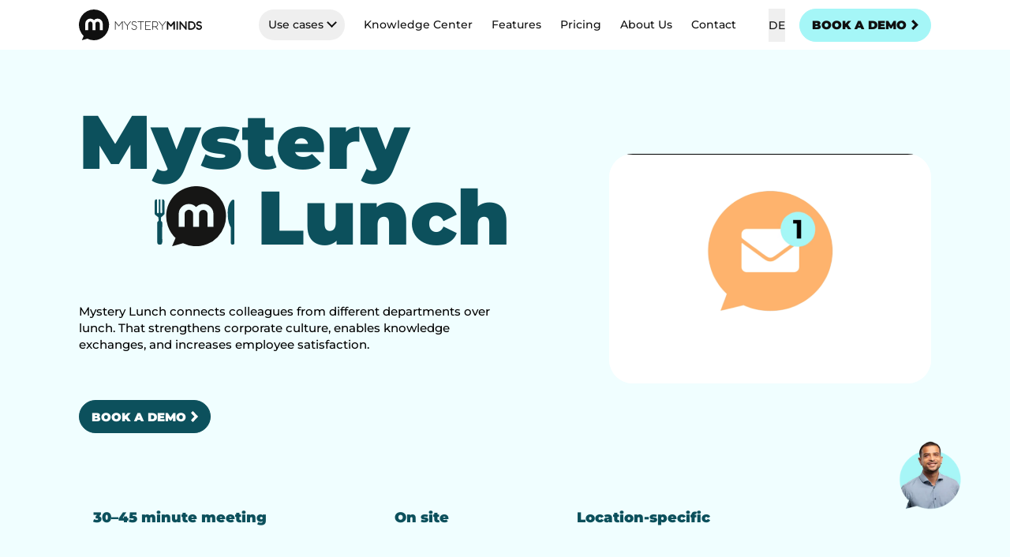

--- FILE ---
content_type: text/html;charset=utf-8
request_url: https://www.mysteryminds.com/en/products/mystery-lunch/
body_size: 107568
content:
<!DOCTYPE html><html  lang="en-US"><head><meta charset="utf-8">
<meta name="viewport" content="width=device-width, initial-scale=1">
<style id="nuxt-ui-colors">:root {
--color-primary-50: 245 243 255;
--color-primary-100: 237 233 254;
--color-primary-200: 221 214 254;
--color-primary-300: 196 181 253;
--color-primary-400: 167 139 250;
--color-primary-500: 139 92 246;
--color-primary-600: 124 58 237;
--color-primary-700: 109 40 217;
--color-primary-800: 91 33 182;
--color-primary-900: 76 29 149;
--color-primary-950: 46 16 101;
--color-primary-DEFAULT: var(--color-primary-500);

--color-gray-50: 248 250 252;
--color-gray-100: 241 245 249;
--color-gray-200: 226 232 240;
--color-gray-300: 203 213 225;
--color-gray-400: 148 163 184;
--color-gray-500: 100 116 139;
--color-gray-600: 71 85 105;
--color-gray-700: 51 65 85;
--color-gray-800: 30 41 59;
--color-gray-900: 15 23 42;
--color-gray-950: 2 6 23;
}

.dark {
  --color-primary-DEFAULT: var(--color-primary-400);
}
</style>
<title>Connect colleagues over lunch - Mystery Minds</title>
<style id="border-radius">:root {--border-radius-card: 0.5rem;
--border-radius-button: 0.5rem;
--border-radius-input: 0.5rem;
--border-radius-panel: 0.5rem;
--font-display: Montserrat;
--font-sans: Montserrat;
--font-code: Fira Code;
--font-signature: Nothing You Could Do;</style>
<style>*,:after,:before{--tw-border-spacing-x:0;--tw-border-spacing-y:0;--tw-translate-x:0;--tw-translate-y:0;--tw-rotate:0;--tw-skew-x:0;--tw-skew-y:0;--tw-scale-x:1;--tw-scale-y:1;--tw-pan-x: ;--tw-pan-y: ;--tw-pinch-zoom: ;--tw-scroll-snap-strictness:proximity;--tw-gradient-from-position: ;--tw-gradient-via-position: ;--tw-gradient-to-position: ;--tw-ordinal: ;--tw-slashed-zero: ;--tw-numeric-figure: ;--tw-numeric-spacing: ;--tw-numeric-fraction: ;--tw-ring-inset: ;--tw-ring-offset-width:0px;--tw-ring-offset-color:#fff;--tw-ring-color:rgba(59,130,246,.5);--tw-ring-offset-shadow:0 0 #0000;--tw-ring-shadow:0 0 #0000;--tw-shadow:0 0 #0000;--tw-shadow-colored:0 0 #0000;--tw-blur: ;--tw-brightness: ;--tw-contrast: ;--tw-grayscale: ;--tw-hue-rotate: ;--tw-invert: ;--tw-saturate: ;--tw-sepia: ;--tw-drop-shadow: ;--tw-backdrop-blur: ;--tw-backdrop-brightness: ;--tw-backdrop-contrast: ;--tw-backdrop-grayscale: ;--tw-backdrop-hue-rotate: ;--tw-backdrop-invert: ;--tw-backdrop-opacity: ;--tw-backdrop-saturate: ;--tw-backdrop-sepia: ;--tw-contain-size: ;--tw-contain-layout: ;--tw-contain-paint: ;--tw-contain-style: }::backdrop{--tw-border-spacing-x:0;--tw-border-spacing-y:0;--tw-translate-x:0;--tw-translate-y:0;--tw-rotate:0;--tw-skew-x:0;--tw-skew-y:0;--tw-scale-x:1;--tw-scale-y:1;--tw-pan-x: ;--tw-pan-y: ;--tw-pinch-zoom: ;--tw-scroll-snap-strictness:proximity;--tw-gradient-from-position: ;--tw-gradient-via-position: ;--tw-gradient-to-position: ;--tw-ordinal: ;--tw-slashed-zero: ;--tw-numeric-figure: ;--tw-numeric-spacing: ;--tw-numeric-fraction: ;--tw-ring-inset: ;--tw-ring-offset-width:0px;--tw-ring-offset-color:#fff;--tw-ring-color:rgba(59,130,246,.5);--tw-ring-offset-shadow:0 0 #0000;--tw-ring-shadow:0 0 #0000;--tw-shadow:0 0 #0000;--tw-shadow-colored:0 0 #0000;--tw-blur: ;--tw-brightness: ;--tw-contrast: ;--tw-grayscale: ;--tw-hue-rotate: ;--tw-invert: ;--tw-saturate: ;--tw-sepia: ;--tw-drop-shadow: ;--tw-backdrop-blur: ;--tw-backdrop-brightness: ;--tw-backdrop-contrast: ;--tw-backdrop-grayscale: ;--tw-backdrop-hue-rotate: ;--tw-backdrop-invert: ;--tw-backdrop-opacity: ;--tw-backdrop-saturate: ;--tw-backdrop-sepia: ;--tw-contain-size: ;--tw-contain-layout: ;--tw-contain-paint: ;--tw-contain-style: }/*! tailwindcss v3.4.17 | MIT License | https://tailwindcss.com*/*,:after,:before{border-color:rgb(var(--color-gray-200)/1);border-style:solid;border-width:0;box-sizing:border-box}:after,:before{--tw-content:""}:host,html{line-height:1.5;-webkit-text-size-adjust:100%;font-family:Montserrat,ui-sans-serif,system-ui,sans-serif,Apple Color Emoji,Segoe UI Emoji,Segoe UI Symbol,Noto Color Emoji;font-feature-settings:normal;font-variation-settings:normal;-moz-tab-size:4;-o-tab-size:4;tab-size:4;-webkit-tap-highlight-color:transparent}body{line-height:inherit;margin:0}hr{border-top-width:1px;color:inherit;height:0}abbr:where([title]){-webkit-text-decoration:underline dotted;text-decoration:underline dotted}h1,h2,h3,h4,h5,h6{font-size:inherit;font-weight:inherit}a{color:inherit;text-decoration:inherit}b,strong{font-weight:bolder}code,kbd,pre,samp{font-family:ui-monospace,SFMono-Regular,Menlo,Monaco,Consolas,Liberation Mono,Courier New,monospace;font-feature-settings:normal;font-size:1em;font-variation-settings:normal}small{font-size:80%}sub,sup{font-size:75%;line-height:0;position:relative;vertical-align:baseline}sub{bottom:-.25em}sup{top:-.5em}table{border-collapse:collapse;border-color:inherit;text-indent:0}button,input,optgroup,select,textarea{color:inherit;font-family:inherit;font-feature-settings:inherit;font-size:100%;font-variation-settings:inherit;font-weight:inherit;letter-spacing:inherit;line-height:inherit;margin:0;padding:0}button,select{text-transform:none}button,input:where([type=button]),input:where([type=reset]),input:where([type=submit]){-webkit-appearance:button;background-color:transparent;background-image:none}:-moz-focusring{outline:auto}:-moz-ui-invalid{box-shadow:none}progress{vertical-align:baseline}::-webkit-inner-spin-button,::-webkit-outer-spin-button{height:auto}[type=search]{-webkit-appearance:textfield;outline-offset:-2px}::-webkit-search-decoration{-webkit-appearance:none}::-webkit-file-upload-button{-webkit-appearance:button;font:inherit}summary{display:list-item}blockquote,dd,dl,figure,h1,h2,h3,h4,h5,h6,hr,p,pre{margin:0}fieldset{margin:0}fieldset,legend{padding:0}menu,ol,ul{list-style:none;margin:0;padding:0}dialog{padding:0}textarea{resize:vertical}input::-moz-placeholder,textarea::-moz-placeholder{color:rgb(var(--color-gray-400)/1);opacity:1}input::placeholder,textarea::placeholder{color:rgb(var(--color-gray-400)/1);opacity:1}[role=button],button{cursor:pointer}:disabled{cursor:default}audio,canvas,embed,iframe,img,object,svg,video{display:block;vertical-align:middle}img,video{height:auto;max-width:100%}[hidden]:where(:not([hidden=until-found])){display:none}[multiple],[type=date],[type=datetime-local],[type=email],[type=month],[type=number],[type=password],[type=search],[type=tel],[type=text],[type=time],[type=url],[type=week],input:where(:not([type])),select,textarea{-webkit-appearance:none;-moz-appearance:none;appearance:none;background-color:#fff;border-color:rgb(var(--color-gray-500)/var(--tw-border-opacity,1));border-radius:0;border-width:1px;font-size:1rem;line-height:1.5rem;padding:.5rem .75rem;--tw-shadow:0 0 #0000}[multiple]:focus,[type=date]:focus,[type=datetime-local]:focus,[type=email]:focus,[type=month]:focus,[type=number]:focus,[type=password]:focus,[type=search]:focus,[type=tel]:focus,[type=text]:focus,[type=time]:focus,[type=url]:focus,[type=week]:focus,input:where(:not([type])):focus,select:focus,textarea:focus{outline:2px solid transparent;outline-offset:2px;--tw-ring-inset:var(--tw-empty, );--tw-ring-offset-width:0px;--tw-ring-offset-color:#fff;--tw-ring-color:#2563eb;--tw-ring-offset-shadow:var(--tw-ring-inset) 0 0 0 var(--tw-ring-offset-width) var(--tw-ring-offset-color);--tw-ring-shadow:var(--tw-ring-inset) 0 0 0 calc(1px + var(--tw-ring-offset-width)) var(--tw-ring-color);border-color:#2563eb;box-shadow:var(--tw-ring-offset-shadow),var(--tw-ring-shadow),var(--tw-shadow)}input::-moz-placeholder,textarea::-moz-placeholder{color:rgb(var(--color-gray-500)/var(--tw-text-opacity,1));opacity:1}input::placeholder,textarea::placeholder{color:rgb(var(--color-gray-500)/var(--tw-text-opacity,1));opacity:1}::-webkit-datetime-edit-fields-wrapper{padding:0}::-webkit-date-and-time-value{min-height:1.5em;text-align:inherit}::-webkit-datetime-edit{display:inline-flex}::-webkit-datetime-edit,::-webkit-datetime-edit-day-field,::-webkit-datetime-edit-hour-field,::-webkit-datetime-edit-meridiem-field,::-webkit-datetime-edit-millisecond-field,::-webkit-datetime-edit-minute-field,::-webkit-datetime-edit-month-field,::-webkit-datetime-edit-second-field,::-webkit-datetime-edit-year-field{padding-bottom:0;padding-top:0}select{background-image:url("data:image/svg+xml;charset=utf-8,%3Csvg xmlns='http://www.w3.org/2000/svg' fill='none' viewBox='0 0 20 20'%3E%3Cpath stroke='%236b7280' stroke-linecap='round' stroke-linejoin='round' stroke-width='1.5' d='m6 8 4 4 4-4'/%3E%3C/svg%3E");background-position:right .5rem center;background-repeat:no-repeat;background-size:1.5em 1.5em;padding-right:2.5rem;-webkit-print-color-adjust:exact;print-color-adjust:exact}[multiple],[size]:where(select:not([size="1"])){background-image:none;background-position:0 0;background-repeat:unset;background-size:initial;padding-right:.75rem;-webkit-print-color-adjust:unset;print-color-adjust:unset}[type=checkbox],[type=radio]{-webkit-appearance:none;-moz-appearance:none;appearance:none;background-color:#fff;background-origin:border-box;border-color:rgb(var(--color-gray-500)/var(--tw-border-opacity,1));border-width:1px;color:#2563eb;display:inline-block;flex-shrink:0;height:1rem;padding:0;-webkit-print-color-adjust:exact;print-color-adjust:exact;-webkit-user-select:none;-moz-user-select:none;user-select:none;vertical-align:middle;width:1rem;--tw-shadow:0 0 #0000}[type=checkbox]{border-radius:0}[type=radio]{border-radius:100%}[type=checkbox]:focus,[type=radio]:focus{outline:2px solid transparent;outline-offset:2px;--tw-ring-inset:var(--tw-empty, );--tw-ring-offset-width:2px;--tw-ring-offset-color:#fff;--tw-ring-color:#2563eb;--tw-ring-offset-shadow:var(--tw-ring-inset) 0 0 0 var(--tw-ring-offset-width) var(--tw-ring-offset-color);--tw-ring-shadow:var(--tw-ring-inset) 0 0 0 calc(2px + var(--tw-ring-offset-width)) var(--tw-ring-color);box-shadow:var(--tw-ring-offset-shadow),var(--tw-ring-shadow),var(--tw-shadow)}[type=checkbox]:checked,[type=radio]:checked{background-color:currentColor;background-position:50%;background-repeat:no-repeat;background-size:100% 100%;border-color:transparent}[type=checkbox]:checked{background-image:url("data:image/svg+xml;charset=utf-8,%3Csvg xmlns='http://www.w3.org/2000/svg' fill='%23fff' viewBox='0 0 16 16'%3E%3Cpath d='M12.207 4.793a1 1 0 0 1 0 1.414l-5 5a1 1 0 0 1-1.414 0l-2-2a1 1 0 0 1 1.414-1.414L6.5 9.086l4.293-4.293a1 1 0 0 1 1.414 0'/%3E%3C/svg%3E")}@media (forced-colors:active){[type=checkbox]:checked{-webkit-appearance:auto;-moz-appearance:auto;appearance:auto}}[type=radio]:checked{background-image:url("data:image/svg+xml;charset=utf-8,%3Csvg xmlns='http://www.w3.org/2000/svg' fill='%23fff' viewBox='0 0 16 16'%3E%3Ccircle cx='8' cy='8' r='3'/%3E%3C/svg%3E")}@media (forced-colors:active){[type=radio]:checked{-webkit-appearance:auto;-moz-appearance:auto;appearance:auto}}[type=checkbox]:checked:focus,[type=checkbox]:checked:hover,[type=radio]:checked:focus,[type=radio]:checked:hover{background-color:currentColor;border-color:transparent}[type=checkbox]:indeterminate{background-color:currentColor;background-image:url("data:image/svg+xml;charset=utf-8,%3Csvg xmlns='http://www.w3.org/2000/svg' fill='none' viewBox='0 0 16 16'%3E%3Cpath stroke='%23fff' stroke-linecap='round' stroke-linejoin='round' stroke-width='2' d='M4 8h8'/%3E%3C/svg%3E");background-position:50%;background-repeat:no-repeat;background-size:100% 100%;border-color:transparent}@media (forced-colors:active){[type=checkbox]:indeterminate{-webkit-appearance:auto;-moz-appearance:auto;appearance:auto}}[type=checkbox]:indeterminate:focus,[type=checkbox]:indeterminate:hover{background-color:currentColor;border-color:transparent}[type=file]{background:unset;border-color:inherit;border-radius:0;border-width:0;font-size:unset;line-height:inherit;padding:0}[type=file]:focus{outline:1px solid ButtonText;outline:1px auto -webkit-focus-ring-color}html{font-size:12px}@media (min-width:1380px){html{font-size:14px}}@media (min-width:1768px){html{font-size:16px}}body{font-size:1.125rem;line-height:1.75rem;line-height:1.8}a:hover{text-decoration-line:underline}.card-image a:hover{text-decoration-line:none}.h2,h2{-webkit-hyphens:auto;hyphens:auto}@media (min-width:740px){.h2,h2{-webkit-hyphens:none;hyphens:none}}.h2,h2{font-size:3rem;font-weight:900;line-height:1.25}.h3,h3{font-size:2.25rem;font-weight:900;line-height:2.5rem;line-height:1.25}.h4,h4{font-size:1.875rem;font-weight:900;line-height:2.25rem;line-height:1.25}.h5,h5{font-size:1.5rem;font-weight:900;line-height:2rem;line-height:1.25}.h6,h6{font-size:1.125rem;font-weight:700;line-height:1.75rem;line-height:1.25}.small-heading{-webkit-hyphens:none;hyphens:none}@media (min-width:740px){.small-heading{-webkit-hyphens:none;hyphens:none}}.small-heading{font-size:1.875rem;font-weight:900;line-height:2.25rem;line-height:1.3!important;margin-bottom:1rem}@media (min-width:740px){.small-heading{font-size:2.25rem;line-height:2.5rem}}@media (min-width:868px){.small-heading{font-size:3rem;line-height:1}}.medium-heading{-webkit-hyphens:auto;hyphens:auto}@media (min-width:740px){.medium-heading{-webkit-hyphens:none;hyphens:none}}.medium-heading{font-size:3rem;font-weight:900;line-height:1.1;margin-bottom:1rem}@media (min-width:740px){.medium-heading{font-size:3.75rem;line-height:1}}@media (min-width:868px){.medium-heading{font-size:4.5rem;line-height:1}}.big-heading{-webkit-hyphens:auto;hyphens:auto}@media (min-width:740px){.big-heading{-webkit-hyphens:none;hyphens:none}}.big-heading{font-size:11.75vw;font-weight:900;line-height:1.1;margin-bottom:1rem}@media (min-width:740px){.big-heading{font-size:6rem;line-height:1}}@media (min-width:868px){.big-heading{font-size:8rem;line-height:1}}.kicker{font-size:1.25rem;font-weight:900;line-height:1.75rem}.container{width:100%}@media (min-width:740px){.container{max-width:740px}}@media (min-width:868px){.container{max-width:868px}}@media (min-width:1180px){.container{max-width:1180px}}@media (min-width:1380px){.container{max-width:1380px}}@media (min-width:1768px){.container{max-width:1768px}}.form-input,.form-multiselect,.form-select,.form-textarea{-webkit-appearance:none;-moz-appearance:none;appearance:none;background-color:#fff;border-color:rgb(var(--color-gray-500)/var(--tw-border-opacity,1));border-radius:0;border-width:1px;font-size:1rem;line-height:1.5rem;padding:.5rem .75rem;--tw-shadow:0 0 #0000}.form-input:focus,.form-multiselect:focus,.form-select:focus,.form-textarea:focus{outline:2px solid transparent;outline-offset:2px;--tw-ring-inset:var(--tw-empty, );--tw-ring-offset-width:0px;--tw-ring-offset-color:#fff;--tw-ring-color:#2563eb;--tw-ring-offset-shadow:var(--tw-ring-inset) 0 0 0 var(--tw-ring-offset-width) var(--tw-ring-offset-color);--tw-ring-shadow:var(--tw-ring-inset) 0 0 0 calc(1px + var(--tw-ring-offset-width)) var(--tw-ring-color);border-color:#2563eb;box-shadow:var(--tw-ring-offset-shadow),var(--tw-ring-shadow),var(--tw-shadow)}.form-input::-moz-placeholder,.form-textarea::-moz-placeholder{color:rgb(var(--color-gray-500)/var(--tw-text-opacity,1));opacity:1}.form-input::placeholder,.form-textarea::placeholder{color:rgb(var(--color-gray-500)/var(--tw-text-opacity,1));opacity:1}.form-input::-webkit-datetime-edit-fields-wrapper{padding:0}.form-input::-webkit-date-and-time-value{min-height:1.5em;text-align:inherit}.form-input::-webkit-datetime-edit{display:inline-flex}.form-input::-webkit-datetime-edit,.form-input::-webkit-datetime-edit-day-field,.form-input::-webkit-datetime-edit-hour-field,.form-input::-webkit-datetime-edit-meridiem-field,.form-input::-webkit-datetime-edit-millisecond-field,.form-input::-webkit-datetime-edit-minute-field,.form-input::-webkit-datetime-edit-month-field,.form-input::-webkit-datetime-edit-second-field,.form-input::-webkit-datetime-edit-year-field{padding-bottom:0;padding-top:0}.form-select{background-image:url("data:image/svg+xml;charset=utf-8,%3Csvg xmlns='http://www.w3.org/2000/svg' fill='none' viewBox='0 0 20 20'%3E%3Cpath stroke='%236b7280' stroke-linecap='round' stroke-linejoin='round' stroke-width='1.5' d='m6 8 4 4 4-4'/%3E%3C/svg%3E");background-position:right .5rem center;background-repeat:no-repeat;background-size:1.5em 1.5em;padding-right:2.5rem;-webkit-print-color-adjust:exact;print-color-adjust:exact}.form-select:where([size]:not([size="1"])){background-image:none;background-position:0 0;background-repeat:unset;background-size:initial;padding-right:.75rem;-webkit-print-color-adjust:unset;print-color-adjust:unset}.form-checkbox,.form-radio{-webkit-appearance:none;-moz-appearance:none;appearance:none;background-color:#fff;background-origin:border-box;border-color:rgb(var(--color-gray-500)/var(--tw-border-opacity,1));border-width:1px;color:#2563eb;display:inline-block;flex-shrink:0;height:1rem;padding:0;-webkit-print-color-adjust:exact;print-color-adjust:exact;-webkit-user-select:none;-moz-user-select:none;user-select:none;vertical-align:middle;width:1rem;--tw-shadow:0 0 #0000}.form-checkbox{border-radius:0}.form-radio{border-radius:100%}.form-checkbox:focus,.form-radio:focus{outline:2px solid transparent;outline-offset:2px;--tw-ring-inset:var(--tw-empty, );--tw-ring-offset-width:2px;--tw-ring-offset-color:#fff;--tw-ring-color:#2563eb;--tw-ring-offset-shadow:var(--tw-ring-inset) 0 0 0 var(--tw-ring-offset-width) var(--tw-ring-offset-color);--tw-ring-shadow:var(--tw-ring-inset) 0 0 0 calc(2px + var(--tw-ring-offset-width)) var(--tw-ring-color);box-shadow:var(--tw-ring-offset-shadow),var(--tw-ring-shadow),var(--tw-shadow)}.form-checkbox:checked,.form-radio:checked{background-color:currentColor;background-position:50%;background-repeat:no-repeat;background-size:100% 100%;border-color:transparent}.form-checkbox:checked{background-image:url("data:image/svg+xml;charset=utf-8,%3Csvg xmlns='http://www.w3.org/2000/svg' fill='%23fff' viewBox='0 0 16 16'%3E%3Cpath d='M12.207 4.793a1 1 0 0 1 0 1.414l-5 5a1 1 0 0 1-1.414 0l-2-2a1 1 0 0 1 1.414-1.414L6.5 9.086l4.293-4.293a1 1 0 0 1 1.414 0'/%3E%3C/svg%3E")}@media (forced-colors:active){.form-checkbox:checked{-webkit-appearance:auto;-moz-appearance:auto;appearance:auto}}.form-radio:checked{background-image:url("data:image/svg+xml;charset=utf-8,%3Csvg xmlns='http://www.w3.org/2000/svg' fill='%23fff' viewBox='0 0 16 16'%3E%3Ccircle cx='8' cy='8' r='3'/%3E%3C/svg%3E")}@media (forced-colors:active){.form-radio:checked{-webkit-appearance:auto;-moz-appearance:auto;appearance:auto}}.form-checkbox:checked:focus,.form-checkbox:checked:hover,.form-radio:checked:focus,.form-radio:checked:hover{background-color:currentColor;border-color:transparent}.form-checkbox:indeterminate{background-color:currentColor;background-image:url("data:image/svg+xml;charset=utf-8,%3Csvg xmlns='http://www.w3.org/2000/svg' fill='none' viewBox='0 0 16 16'%3E%3Cpath stroke='%23fff' stroke-linecap='round' stroke-linejoin='round' stroke-width='2' d='M4 8h8'/%3E%3C/svg%3E");background-position:50%;background-repeat:no-repeat;background-size:100% 100%;border-color:transparent}@media (forced-colors:active){.form-checkbox:indeterminate{-webkit-appearance:auto;-moz-appearance:auto;appearance:auto}}.form-checkbox:indeterminate:focus,.form-checkbox:indeterminate:hover{background-color:currentColor;border-color:transparent}.aspect-h-1{--tw-aspect-h:1}.aspect-h-2{--tw-aspect-h:2}.aspect-h-3{--tw-aspect-h:3}.aspect-h-9{--tw-aspect-h:9}.aspect-w-1{padding-bottom:calc(var(--tw-aspect-h)/var(--tw-aspect-w)*100%);position:relative;--tw-aspect-w:1}.aspect-w-1>*{bottom:0;height:100%;left:0;position:absolute;right:0;top:0;width:100%}.aspect-w-16{padding-bottom:calc(var(--tw-aspect-h)/var(--tw-aspect-w)*100%);position:relative;--tw-aspect-w:16}.aspect-w-16>*{bottom:0;height:100%;left:0;position:absolute;right:0;top:0;width:100%}.aspect-w-3{padding-bottom:calc(var(--tw-aspect-h)/var(--tw-aspect-w)*100%);position:relative;--tw-aspect-w:3}.aspect-w-3>*{bottom:0;height:100%;left:0;position:absolute;right:0;top:0;width:100%}.aspect-w-4{padding-bottom:calc(var(--tw-aspect-h)/var(--tw-aspect-w)*100%);position:relative;--tw-aspect-w:4}.aspect-w-4>*{bottom:0;height:100%;left:0;position:absolute;right:0;top:0;width:100%}.prose{color:var(--tw-prose-body);max-width:65ch}.prose :where(p):not(:where([class~=not-prose],[class~=not-prose] *)){margin-bottom:1.25em;margin-top:1.25em}.prose :where([class~=lead]):not(:where([class~=not-prose],[class~=not-prose] *)){color:var(--tw-prose-lead);font-size:1.25em;line-height:1.6;margin-bottom:1.2em;margin-top:1.2em}.prose :where(a):not(:where([class~=not-prose],[class~=not-prose] *)){color:var(--tw-prose-links);font-weight:500;text-decoration:underline}.prose :where(strong):not(:where([class~=not-prose],[class~=not-prose] *)){color:var(--tw-prose-bold);font-weight:600}.prose :where(a strong):not(:where([class~=not-prose],[class~=not-prose] *)){color:inherit}.prose :where(blockquote strong):not(:where([class~=not-prose],[class~=not-prose] *)){color:inherit}.prose :where(thead th strong):not(:where([class~=not-prose],[class~=not-prose] *)){color:inherit}.prose :where(ol):not(:where([class~=not-prose],[class~=not-prose] *)){list-style-type:decimal;margin-bottom:1.25em;margin-top:1.25em;padding-inline-start:1.625em}.prose :where(ol[type=A]):not(:where([class~=not-prose],[class~=not-prose] *)){list-style-type:upper-alpha}.prose :where(ol[type=a]):not(:where([class~=not-prose],[class~=not-prose] *)){list-style-type:lower-alpha}.prose :where(ol[type=A s]):not(:where([class~=not-prose],[class~=not-prose] *)){list-style-type:upper-alpha}.prose :where(ol[type=a s]):not(:where([class~=not-prose],[class~=not-prose] *)){list-style-type:lower-alpha}.prose :where(ol[type=I]):not(:where([class~=not-prose],[class~=not-prose] *)){list-style-type:upper-roman}.prose :where(ol[type=i]):not(:where([class~=not-prose],[class~=not-prose] *)){list-style-type:lower-roman}.prose :where(ol[type=I s]):not(:where([class~=not-prose],[class~=not-prose] *)){list-style-type:upper-roman}.prose :where(ol[type=i s]):not(:where([class~=not-prose],[class~=not-prose] *)){list-style-type:lower-roman}.prose :where(ol[type="1"]):not(:where([class~=not-prose],[class~=not-prose] *)){list-style-type:decimal}.prose :where(ul):not(:where([class~=not-prose],[class~=not-prose] *)){list-style-type:disc;margin-bottom:1.25em;margin-top:1.25em;padding-inline-start:1.625em}.prose :where(ol>li):not(:where([class~=not-prose],[class~=not-prose] *))::marker{color:var(--tw-prose-counters);font-weight:400}.prose :where(ul>li):not(:where([class~=not-prose],[class~=not-prose] *))::marker{color:var(--tw-prose-bullets)}.prose :where(dt):not(:where([class~=not-prose],[class~=not-prose] *)){color:var(--tw-prose-headings);font-weight:600;margin-top:1.25em}.prose :where(hr):not(:where([class~=not-prose],[class~=not-prose] *)){border-color:var(--tw-prose-hr);border-top-width:1px;margin-bottom:3em;margin-top:3em}.prose :where(blockquote):not(:where([class~=not-prose],[class~=not-prose] *)){border-inline-start-color:var(--tw-prose-quote-borders);border-inline-start-width:.25rem;color:var(--tw-prose-quotes);font-style:italic;font-weight:500;margin-bottom:1.6em;margin-top:1.6em;padding-inline-start:1em;quotes:"“""”""‘""’"}.prose :where(blockquote p:first-of-type):not(:where([class~=not-prose],[class~=not-prose] *)):before{content:open-quote}.prose :where(blockquote p:last-of-type):not(:where([class~=not-prose],[class~=not-prose] *)):after{content:close-quote}.prose :where(h1):not(:where([class~=not-prose],[class~=not-prose] *)){color:var(--tw-prose-headings);font-size:2.25em;font-weight:800;line-height:1.1111111;margin-bottom:.8888889em;margin-top:0}.prose :where(h1 strong):not(:where([class~=not-prose],[class~=not-prose] *)){color:inherit;font-weight:900}.prose :where(h2):not(:where([class~=not-prose],[class~=not-prose] *)){color:var(--tw-prose-headings);font-size:1.5em;font-weight:700;line-height:1.3333333;margin-bottom:1em;margin-top:2em}.prose :where(h2 strong):not(:where([class~=not-prose],[class~=not-prose] *)){color:inherit;font-weight:800}.prose :where(h3):not(:where([class~=not-prose],[class~=not-prose] *)){color:var(--tw-prose-headings);font-size:1.25em;font-weight:600;line-height:1.6;margin-bottom:.6em;margin-top:1.6em}.prose :where(h3 strong):not(:where([class~=not-prose],[class~=not-prose] *)){color:inherit;font-weight:700}.prose :where(h4):not(:where([class~=not-prose],[class~=not-prose] *)){color:var(--tw-prose-headings);font-weight:600;line-height:1.5;margin-bottom:.5em;margin-top:1.5em}.prose :where(h4 strong):not(:where([class~=not-prose],[class~=not-prose] *)){color:inherit;font-weight:700}.prose :where(img):not(:where([class~=not-prose],[class~=not-prose] *)){margin-bottom:2em;margin-top:2em}.prose :where(picture):not(:where([class~=not-prose],[class~=not-prose] *)){display:block;margin-bottom:2em;margin-top:2em}.prose :where(video):not(:where([class~=not-prose],[class~=not-prose] *)){margin-bottom:2em;margin-top:2em}.prose :where(kbd):not(:where([class~=not-prose],[class~=not-prose] *)){border-radius:.3125rem;box-shadow:0 0 0 1px rgb(var(--tw-prose-kbd-shadows)/10%),0 3px rgb(var(--tw-prose-kbd-shadows)/10%);color:var(--tw-prose-kbd);font-family:inherit;font-size:.875em;font-weight:500;padding-inline-end:.375em;padding-bottom:.1875em;padding-top:.1875em;padding-inline-start:.375em}.prose :where(code):not(:where([class~=not-prose],[class~=not-prose] *)){color:var(--tw-prose-code);font-size:.875em;font-weight:600}.prose :where(code):not(:where([class~=not-prose],[class~=not-prose] *)):before{content:"`"}.prose :where(code):not(:where([class~=not-prose],[class~=not-prose] *)):after{content:"`"}.prose :where(a code):not(:where([class~=not-prose],[class~=not-prose] *)){color:inherit}.prose :where(h1 code):not(:where([class~=not-prose],[class~=not-prose] *)){color:inherit}.prose :where(h2 code):not(:where([class~=not-prose],[class~=not-prose] *)){color:inherit;font-size:.875em}.prose :where(h3 code):not(:where([class~=not-prose],[class~=not-prose] *)){color:inherit;font-size:.9em}.prose :where(h4 code):not(:where([class~=not-prose],[class~=not-prose] *)){color:inherit}.prose :where(blockquote code):not(:where([class~=not-prose],[class~=not-prose] *)){color:inherit}.prose :where(thead th code):not(:where([class~=not-prose],[class~=not-prose] *)){color:inherit}.prose :where(pre):not(:where([class~=not-prose],[class~=not-prose] *)){background-color:var(--tw-prose-pre-bg);border-radius:.375rem;color:var(--tw-prose-pre-code);font-size:.875em;font-weight:400;line-height:1.7142857;margin-bottom:1.7142857em;margin-top:1.7142857em;overflow-x:auto;padding-inline-end:1.1428571em;padding-bottom:.8571429em;padding-top:.8571429em;padding-inline-start:1.1428571em}.prose :where(pre code):not(:where([class~=not-prose],[class~=not-prose] *)){background-color:transparent;border-radius:0;border-width:0;color:inherit;font-family:inherit;font-size:inherit;font-weight:inherit;line-height:inherit;padding:0}.prose :where(pre code):not(:where([class~=not-prose],[class~=not-prose] *)):before{content:none}.prose :where(pre code):not(:where([class~=not-prose],[class~=not-prose] *)):after{content:none}.prose :where(table):not(:where([class~=not-prose],[class~=not-prose] *)){font-size:.875em;line-height:1.7142857;margin-bottom:2em;margin-top:2em;table-layout:auto;width:100%}.prose :where(thead):not(:where([class~=not-prose],[class~=not-prose] *)){border-bottom-color:var(--tw-prose-th-borders);border-bottom-width:1px}.prose :where(thead th):not(:where([class~=not-prose],[class~=not-prose] *)){color:var(--tw-prose-headings);font-weight:600;padding-inline-end:.5714286em;padding-bottom:.5714286em;padding-inline-start:.5714286em;vertical-align:bottom}.prose :where(tbody tr):not(:where([class~=not-prose],[class~=not-prose] *)){border-bottom-color:var(--tw-prose-td-borders);border-bottom-width:1px}.prose :where(tbody tr:last-child):not(:where([class~=not-prose],[class~=not-prose] *)){border-bottom-width:0}.prose :where(tbody td):not(:where([class~=not-prose],[class~=not-prose] *)){vertical-align:baseline}.prose :where(tfoot):not(:where([class~=not-prose],[class~=not-prose] *)){border-top-color:var(--tw-prose-th-borders);border-top-width:1px}.prose :where(tfoot td):not(:where([class~=not-prose],[class~=not-prose] *)){vertical-align:top}.prose :where(th,td):not(:where([class~=not-prose],[class~=not-prose] *)){text-align:start}.prose :where(figure>*):not(:where([class~=not-prose],[class~=not-prose] *)){margin-bottom:0;margin-top:0}.prose :where(figcaption):not(:where([class~=not-prose],[class~=not-prose] *)){color:var(--tw-prose-captions);font-size:.875em;line-height:1.4285714;margin-top:.8571429em}.prose{--tw-prose-body:#374151;--tw-prose-headings:#111827;--tw-prose-lead:#4b5563;--tw-prose-links:#111827;--tw-prose-bold:#111827;--tw-prose-counters:#6b7280;--tw-prose-bullets:#d1d5db;--tw-prose-hr:#e5e7eb;--tw-prose-quotes:#111827;--tw-prose-quote-borders:#e5e7eb;--tw-prose-captions:#6b7280;--tw-prose-kbd:#111827;--tw-prose-kbd-shadows:17 24 39;--tw-prose-code:#111827;--tw-prose-pre-code:#e5e7eb;--tw-prose-pre-bg:#1f2937;--tw-prose-th-borders:#d1d5db;--tw-prose-td-borders:#e5e7eb;--tw-prose-invert-body:#d1d5db;--tw-prose-invert-headings:#fff;--tw-prose-invert-lead:#9ca3af;--tw-prose-invert-links:#fff;--tw-prose-invert-bold:#fff;--tw-prose-invert-counters:#9ca3af;--tw-prose-invert-bullets:#4b5563;--tw-prose-invert-hr:#374151;--tw-prose-invert-quotes:#f3f4f6;--tw-prose-invert-quote-borders:#374151;--tw-prose-invert-captions:#9ca3af;--tw-prose-invert-kbd:#fff;--tw-prose-invert-kbd-shadows:255 255 255;--tw-prose-invert-code:#fff;--tw-prose-invert-pre-code:#d1d5db;--tw-prose-invert-pre-bg:rgba(0,0,0,.5);--tw-prose-invert-th-borders:#4b5563;--tw-prose-invert-td-borders:#374151;font-size:1rem;line-height:1.75}.prose :where(picture>img):not(:where([class~=not-prose],[class~=not-prose] *)){margin-bottom:0;margin-top:0}.prose :where(li):not(:where([class~=not-prose],[class~=not-prose] *)){margin-bottom:.5em;margin-top:.5em}.prose :where(ol>li):not(:where([class~=not-prose],[class~=not-prose] *)){padding-inline-start:.375em}.prose :where(ul>li):not(:where([class~=not-prose],[class~=not-prose] *)){padding-inline-start:.375em}.prose :where(.prose>ul>li p):not(:where([class~=not-prose],[class~=not-prose] *)){margin-bottom:.75em;margin-top:.75em}.prose :where(.prose>ul>li>p:first-child):not(:where([class~=not-prose],[class~=not-prose] *)){margin-top:1.25em}.prose :where(.prose>ul>li>p:last-child):not(:where([class~=not-prose],[class~=not-prose] *)){margin-bottom:1.25em}.prose :where(.prose>ol>li>p:first-child):not(:where([class~=not-prose],[class~=not-prose] *)){margin-top:1.25em}.prose :where(.prose>ol>li>p:last-child):not(:where([class~=not-prose],[class~=not-prose] *)){margin-bottom:1.25em}.prose :where(ul ul,ul ol,ol ul,ol ol):not(:where([class~=not-prose],[class~=not-prose] *)){margin-bottom:.75em;margin-top:.75em}.prose :where(dl):not(:where([class~=not-prose],[class~=not-prose] *)){margin-bottom:1.25em;margin-top:1.25em}.prose :where(dd):not(:where([class~=not-prose],[class~=not-prose] *)){margin-top:.5em;padding-inline-start:1.625em}.prose :where(hr+*):not(:where([class~=not-prose],[class~=not-prose] *)){margin-top:0}.prose :where(h2+*):not(:where([class~=not-prose],[class~=not-prose] *)){margin-top:0}.prose :where(h3+*):not(:where([class~=not-prose],[class~=not-prose] *)){margin-top:0}.prose :where(h4+*):not(:where([class~=not-prose],[class~=not-prose] *)){margin-top:0}.prose :where(thead th:first-child):not(:where([class~=not-prose],[class~=not-prose] *)){padding-inline-start:0}.prose :where(thead th:last-child):not(:where([class~=not-prose],[class~=not-prose] *)){padding-inline-end:0}.prose :where(tbody td,tfoot td):not(:where([class~=not-prose],[class~=not-prose] *)){padding-inline-end:.5714286em;padding-bottom:.5714286em;padding-top:.5714286em;padding-inline-start:.5714286em}.prose :where(tbody td:first-child,tfoot td:first-child):not(:where([class~=not-prose],[class~=not-prose] *)){padding-inline-start:0}.prose :where(tbody td:last-child,tfoot td:last-child):not(:where([class~=not-prose],[class~=not-prose] *)){padding-inline-end:0}.prose :where(figure):not(:where([class~=not-prose],[class~=not-prose] *)){margin-bottom:2em;margin-top:2em}.prose :where(.prose>:first-child):not(:where([class~=not-prose],[class~=not-prose] *)){margin-top:0}.prose :where(.prose>:last-child):not(:where([class~=not-prose],[class~=not-prose] *)){margin-bottom:0}.prose-sm{font-size:.875rem;line-height:1.7142857}.prose-sm :where(p):not(:where([class~=not-prose],[class~=not-prose] *)){margin-bottom:1.1428571em;margin-top:1.1428571em}.prose-sm :where([class~=lead]):not(:where([class~=not-prose],[class~=not-prose] *)){font-size:1.2857143em;line-height:1.5555556;margin-bottom:.8888889em;margin-top:.8888889em}.prose-sm :where(blockquote):not(:where([class~=not-prose],[class~=not-prose] *)){margin-bottom:1.3333333em;margin-top:1.3333333em;padding-inline-start:1.1111111em}.prose-sm :where(h1):not(:where([class~=not-prose],[class~=not-prose] *)){font-size:2.1428571em;line-height:1.2;margin-bottom:.8em;margin-top:0}.prose-sm :where(h2):not(:where([class~=not-prose],[class~=not-prose] *)){font-size:1.4285714em;line-height:1.4;margin-bottom:.8em;margin-top:1.6em}.prose-sm :where(h3):not(:where([class~=not-prose],[class~=not-prose] *)){font-size:1.2857143em;line-height:1.5555556;margin-bottom:.4444444em;margin-top:1.5555556em}.prose-sm :where(h4):not(:where([class~=not-prose],[class~=not-prose] *)){line-height:1.4285714;margin-bottom:.5714286em;margin-top:1.4285714em}.prose-sm :where(img):not(:where([class~=not-prose],[class~=not-prose] *)){margin-bottom:1.7142857em;margin-top:1.7142857em}.prose-sm :where(picture):not(:where([class~=not-prose],[class~=not-prose] *)){margin-bottom:1.7142857em;margin-top:1.7142857em}.prose-sm :where(picture>img):not(:where([class~=not-prose],[class~=not-prose] *)){margin-bottom:0;margin-top:0}.prose-sm :where(video):not(:where([class~=not-prose],[class~=not-prose] *)){margin-bottom:1.7142857em;margin-top:1.7142857em}.prose-sm :where(kbd):not(:where([class~=not-prose],[class~=not-prose] *)){border-radius:.3125rem;font-size:.8571429em;padding-inline-end:.3571429em;padding-bottom:.1428571em;padding-top:.1428571em;padding-inline-start:.3571429em}.prose-sm :where(code):not(:where([class~=not-prose],[class~=not-prose] *)){font-size:.8571429em}.prose-sm :where(h2 code):not(:where([class~=not-prose],[class~=not-prose] *)){font-size:.9em}.prose-sm :where(h3 code):not(:where([class~=not-prose],[class~=not-prose] *)){font-size:.8888889em}.prose-sm :where(pre):not(:where([class~=not-prose],[class~=not-prose] *)){border-radius:.25rem;font-size:.8571429em;line-height:1.6666667;margin-bottom:1.6666667em;margin-top:1.6666667em;padding-inline-end:1em;padding-bottom:.6666667em;padding-top:.6666667em;padding-inline-start:1em}.prose-sm :where(ol):not(:where([class~=not-prose],[class~=not-prose] *)){margin-bottom:1.1428571em;margin-top:1.1428571em;padding-inline-start:1.5714286em}.prose-sm :where(ul):not(:where([class~=not-prose],[class~=not-prose] *)){margin-bottom:1.1428571em;margin-top:1.1428571em;padding-inline-start:1.5714286em}.prose-sm :where(li):not(:where([class~=not-prose],[class~=not-prose] *)){margin-bottom:.2857143em;margin-top:.2857143em}.prose-sm :where(ol>li):not(:where([class~=not-prose],[class~=not-prose] *)){padding-inline-start:.4285714em}.prose-sm :where(ul>li):not(:where([class~=not-prose],[class~=not-prose] *)){padding-inline-start:.4285714em}.prose-sm :where(.prose-sm>ul>li p):not(:where([class~=not-prose],[class~=not-prose] *)){margin-bottom:.5714286em;margin-top:.5714286em}.prose-sm :where(.prose-sm>ul>li>p:first-child):not(:where([class~=not-prose],[class~=not-prose] *)){margin-top:1.1428571em}.prose-sm :where(.prose-sm>ul>li>p:last-child):not(:where([class~=not-prose],[class~=not-prose] *)){margin-bottom:1.1428571em}.prose-sm :where(.prose-sm>ol>li>p:first-child):not(:where([class~=not-prose],[class~=not-prose] *)){margin-top:1.1428571em}.prose-sm :where(.prose-sm>ol>li>p:last-child):not(:where([class~=not-prose],[class~=not-prose] *)){margin-bottom:1.1428571em}.prose-sm :where(ul ul,ul ol,ol ul,ol ol):not(:where([class~=not-prose],[class~=not-prose] *)){margin-bottom:.5714286em;margin-top:.5714286em}.prose-sm :where(dl):not(:where([class~=not-prose],[class~=not-prose] *)){margin-bottom:1.1428571em;margin-top:1.1428571em}.prose-sm :where(dt):not(:where([class~=not-prose],[class~=not-prose] *)){margin-top:1.1428571em}.prose-sm :where(dd):not(:where([class~=not-prose],[class~=not-prose] *)){margin-top:.2857143em;padding-inline-start:1.5714286em}.prose-sm :where(hr):not(:where([class~=not-prose],[class~=not-prose] *)){margin-bottom:2.8571429em;margin-top:2.8571429em}.prose-sm :where(hr+*):not(:where([class~=not-prose],[class~=not-prose] *)){margin-top:0}.prose-sm :where(h2+*):not(:where([class~=not-prose],[class~=not-prose] *)){margin-top:0}.prose-sm :where(h3+*):not(:where([class~=not-prose],[class~=not-prose] *)){margin-top:0}.prose-sm :where(h4+*):not(:where([class~=not-prose],[class~=not-prose] *)){margin-top:0}.prose-sm :where(table):not(:where([class~=not-prose],[class~=not-prose] *)){font-size:.8571429em;line-height:1.5}.prose-sm :where(thead th):not(:where([class~=not-prose],[class~=not-prose] *)){padding-inline-end:1em;padding-bottom:.6666667em;padding-inline-start:1em}.prose-sm :where(thead th:first-child):not(:where([class~=not-prose],[class~=not-prose] *)){padding-inline-start:0}.prose-sm :where(thead th:last-child):not(:where([class~=not-prose],[class~=not-prose] *)){padding-inline-end:0}.prose-sm :where(tbody td,tfoot td):not(:where([class~=not-prose],[class~=not-prose] *)){padding-inline-end:1em;padding-bottom:.6666667em;padding-top:.6666667em;padding-inline-start:1em}.prose-sm :where(tbody td:first-child,tfoot td:first-child):not(:where([class~=not-prose],[class~=not-prose] *)){padding-inline-start:0}.prose-sm :where(tbody td:last-child,tfoot td:last-child):not(:where([class~=not-prose],[class~=not-prose] *)){padding-inline-end:0}.prose-sm :where(figure):not(:where([class~=not-prose],[class~=not-prose] *)){margin-bottom:1.7142857em;margin-top:1.7142857em}.prose-sm :where(figure>*):not(:where([class~=not-prose],[class~=not-prose] *)){margin-bottom:0;margin-top:0}.prose-sm :where(figcaption):not(:where([class~=not-prose],[class~=not-prose] *)){font-size:.8571429em;line-height:1.3333333;margin-top:.6666667em}.prose-sm :where(.prose-sm>:first-child):not(:where([class~=not-prose],[class~=not-prose] *)){margin-top:0}.prose-sm :where(.prose-sm>:last-child):not(:where([class~=not-prose],[class~=not-prose] *)){margin-bottom:0}.prose-lg{font-size:1.125rem;line-height:1.7777778}.prose-lg :where(p):not(:where([class~=not-prose],[class~=not-prose] *)){margin-bottom:1.3333333em;margin-top:1.3333333em}.prose-lg :where([class~=lead]):not(:where([class~=not-prose],[class~=not-prose] *)){font-size:1.2222222em;line-height:1.4545455;margin-bottom:1.0909091em;margin-top:1.0909091em}.prose-lg :where(blockquote):not(:where([class~=not-prose],[class~=not-prose] *)){margin-bottom:1.6666667em;margin-top:1.6666667em;padding-inline-start:1em}.prose-lg :where(h1):not(:where([class~=not-prose],[class~=not-prose] *)){font-size:2.6666667em;line-height:1;margin-bottom:.8333333em;margin-top:0}.prose-lg :where(h2):not(:where([class~=not-prose],[class~=not-prose] *)){font-size:1.6666667em;line-height:1.3333333;margin-bottom:1.0666667em;margin-top:1.8666667em}.prose-lg :where(h3):not(:where([class~=not-prose],[class~=not-prose] *)){font-size:1.3333333em;line-height:1.5;margin-bottom:.6666667em;margin-top:1.6666667em}.prose-lg :where(h4):not(:where([class~=not-prose],[class~=not-prose] *)){line-height:1.5555556;margin-bottom:.4444444em;margin-top:1.7777778em}.prose-lg :where(img):not(:where([class~=not-prose],[class~=not-prose] *)){margin-bottom:1.7777778em;margin-top:1.7777778em}.prose-lg :where(picture):not(:where([class~=not-prose],[class~=not-prose] *)){margin-bottom:1.7777778em;margin-top:1.7777778em}.prose-lg :where(picture>img):not(:where([class~=not-prose],[class~=not-prose] *)){margin-bottom:0;margin-top:0}.prose-lg :where(video):not(:where([class~=not-prose],[class~=not-prose] *)){margin-bottom:1.7777778em;margin-top:1.7777778em}.prose-lg :where(kbd):not(:where([class~=not-prose],[class~=not-prose] *)){border-radius:.3125rem;font-size:.8888889em;padding-inline-end:.4444444em;padding-bottom:.2222222em;padding-top:.2222222em;padding-inline-start:.4444444em}.prose-lg :where(code):not(:where([class~=not-prose],[class~=not-prose] *)){font-size:.8888889em}.prose-lg :where(h2 code):not(:where([class~=not-prose],[class~=not-prose] *)){font-size:.8666667em}.prose-lg :where(h3 code):not(:where([class~=not-prose],[class~=not-prose] *)){font-size:.875em}.prose-lg :where(pre):not(:where([class~=not-prose],[class~=not-prose] *)){border-radius:.375rem;font-size:.8888889em;line-height:1.75;margin-bottom:2em;margin-top:2em;padding-inline-end:1.5em;padding-bottom:1em;padding-top:1em;padding-inline-start:1.5em}.prose-lg :where(ol):not(:where([class~=not-prose],[class~=not-prose] *)){margin-bottom:1.3333333em;margin-top:1.3333333em;padding-inline-start:1.5555556em}.prose-lg :where(ul):not(:where([class~=not-prose],[class~=not-prose] *)){margin-bottom:1.3333333em;margin-top:1.3333333em;padding-inline-start:1.5555556em}.prose-lg :where(li):not(:where([class~=not-prose],[class~=not-prose] *)){margin-bottom:.6666667em;margin-top:.6666667em}.prose-lg :where(ol>li):not(:where([class~=not-prose],[class~=not-prose] *)){padding-inline-start:.4444444em}.prose-lg :where(ul>li):not(:where([class~=not-prose],[class~=not-prose] *)){padding-inline-start:.4444444em}.prose-lg :where(.prose-lg>ul>li p):not(:where([class~=not-prose],[class~=not-prose] *)){margin-bottom:.8888889em;margin-top:.8888889em}.prose-lg :where(.prose-lg>ul>li>p:first-child):not(:where([class~=not-prose],[class~=not-prose] *)){margin-top:1.3333333em}.prose-lg :where(.prose-lg>ul>li>p:last-child):not(:where([class~=not-prose],[class~=not-prose] *)){margin-bottom:1.3333333em}.prose-lg :where(.prose-lg>ol>li>p:first-child):not(:where([class~=not-prose],[class~=not-prose] *)){margin-top:1.3333333em}.prose-lg :where(.prose-lg>ol>li>p:last-child):not(:where([class~=not-prose],[class~=not-prose] *)){margin-bottom:1.3333333em}.prose-lg :where(ul ul,ul ol,ol ul,ol ol):not(:where([class~=not-prose],[class~=not-prose] *)){margin-bottom:.8888889em;margin-top:.8888889em}.prose-lg :where(dl):not(:where([class~=not-prose],[class~=not-prose] *)){margin-bottom:1.3333333em;margin-top:1.3333333em}.prose-lg :where(dt):not(:where([class~=not-prose],[class~=not-prose] *)){margin-top:1.3333333em}.prose-lg :where(dd):not(:where([class~=not-prose],[class~=not-prose] *)){margin-top:.6666667em;padding-inline-start:1.5555556em}.prose-lg :where(hr):not(:where([class~=not-prose],[class~=not-prose] *)){margin-bottom:3.1111111em;margin-top:3.1111111em}.prose-lg :where(hr+*):not(:where([class~=not-prose],[class~=not-prose] *)){margin-top:0}.prose-lg :where(h2+*):not(:where([class~=not-prose],[class~=not-prose] *)){margin-top:0}.prose-lg :where(h3+*):not(:where([class~=not-prose],[class~=not-prose] *)){margin-top:0}.prose-lg :where(h4+*):not(:where([class~=not-prose],[class~=not-prose] *)){margin-top:0}.prose-lg :where(table):not(:where([class~=not-prose],[class~=not-prose] *)){font-size:.8888889em;line-height:1.5}.prose-lg :where(thead th):not(:where([class~=not-prose],[class~=not-prose] *)){padding-inline-end:.75em;padding-bottom:.75em;padding-inline-start:.75em}.prose-lg :where(thead th:first-child):not(:where([class~=not-prose],[class~=not-prose] *)){padding-inline-start:0}.prose-lg :where(thead th:last-child):not(:where([class~=not-prose],[class~=not-prose] *)){padding-inline-end:0}.prose-lg :where(tbody td,tfoot td):not(:where([class~=not-prose],[class~=not-prose] *)){padding-inline-end:.75em;padding-bottom:.75em;padding-top:.75em;padding-inline-start:.75em}.prose-lg :where(tbody td:first-child,tfoot td:first-child):not(:where([class~=not-prose],[class~=not-prose] *)){padding-inline-start:0}.prose-lg :where(tbody td:last-child,tfoot td:last-child):not(:where([class~=not-prose],[class~=not-prose] *)){padding-inline-end:0}.prose-lg :where(figure):not(:where([class~=not-prose],[class~=not-prose] *)){margin-bottom:1.7777778em;margin-top:1.7777778em}.prose-lg :where(figure>*):not(:where([class~=not-prose],[class~=not-prose] *)){margin-bottom:0;margin-top:0}.prose-lg :where(figcaption):not(:where([class~=not-prose],[class~=not-prose] *)){font-size:.8888889em;line-height:1.5;margin-top:1em}.prose-lg :where(.prose-lg>:first-child):not(:where([class~=not-prose],[class~=not-prose] *)){margin-top:0}.prose-lg :where(.prose-lg>:last-child):not(:where([class~=not-prose],[class~=not-prose] *)){margin-bottom:0}.prose-xl{font-size:1.25rem;line-height:1.8}.prose-xl :where(p):not(:where([class~=not-prose],[class~=not-prose] *)){margin-bottom:1.2em;margin-top:1.2em}.prose-xl :where([class~=lead]):not(:where([class~=not-prose],[class~=not-prose] *)){font-size:1.2em;line-height:1.5;margin-bottom:1em;margin-top:1em}.prose-xl :where(blockquote):not(:where([class~=not-prose],[class~=not-prose] *)){margin-bottom:1.6em;margin-top:1.6em;padding-inline-start:1.0666667em}.prose-xl :where(h1):not(:where([class~=not-prose],[class~=not-prose] *)){font-size:2.8em;line-height:1;margin-bottom:.8571429em;margin-top:0}.prose-xl :where(h2):not(:where([class~=not-prose],[class~=not-prose] *)){font-size:1.8em;line-height:1.1111111;margin-bottom:.8888889em;margin-top:1.5555556em}.prose-xl :where(h3):not(:where([class~=not-prose],[class~=not-prose] *)){font-size:1.5em;line-height:1.3333333;margin-bottom:.6666667em;margin-top:1.6em}.prose-xl :where(h4):not(:where([class~=not-prose],[class~=not-prose] *)){line-height:1.6;margin-bottom:.6em;margin-top:1.8em}.prose-xl :where(img):not(:where([class~=not-prose],[class~=not-prose] *)){margin-bottom:2em;margin-top:2em}.prose-xl :where(picture):not(:where([class~=not-prose],[class~=not-prose] *)){margin-bottom:2em;margin-top:2em}.prose-xl :where(picture>img):not(:where([class~=not-prose],[class~=not-prose] *)){margin-bottom:0;margin-top:0}.prose-xl :where(video):not(:where([class~=not-prose],[class~=not-prose] *)){margin-bottom:2em;margin-top:2em}.prose-xl :where(kbd):not(:where([class~=not-prose],[class~=not-prose] *)){border-radius:.3125rem;font-size:.9em;padding-inline-end:.4em;padding-bottom:.25em;padding-top:.25em;padding-inline-start:.4em}.prose-xl :where(code):not(:where([class~=not-prose],[class~=not-prose] *)){font-size:.9em}.prose-xl :where(h2 code):not(:where([class~=not-prose],[class~=not-prose] *)){font-size:.8611111em}.prose-xl :where(h3 code):not(:where([class~=not-prose],[class~=not-prose] *)){font-size:.9em}.prose-xl :where(pre):not(:where([class~=not-prose],[class~=not-prose] *)){border-radius:.5rem;font-size:.9em;line-height:1.7777778;margin-bottom:2em;margin-top:2em;padding-inline-end:1.3333333em;padding-bottom:1.1111111em;padding-top:1.1111111em;padding-inline-start:1.3333333em}.prose-xl :where(ol):not(:where([class~=not-prose],[class~=not-prose] *)){margin-bottom:1.2em;margin-top:1.2em;padding-inline-start:1.6em}.prose-xl :where(ul):not(:where([class~=not-prose],[class~=not-prose] *)){margin-bottom:1.2em;margin-top:1.2em;padding-inline-start:1.6em}.prose-xl :where(li):not(:where([class~=not-prose],[class~=not-prose] *)){margin-bottom:.6em;margin-top:.6em}.prose-xl :where(ol>li):not(:where([class~=not-prose],[class~=not-prose] *)){padding-inline-start:.4em}.prose-xl :where(ul>li):not(:where([class~=not-prose],[class~=not-prose] *)){padding-inline-start:.4em}.prose-xl :where(.prose-xl>ul>li p):not(:where([class~=not-prose],[class~=not-prose] *)){margin-bottom:.8em;margin-top:.8em}.prose-xl :where(.prose-xl>ul>li>p:first-child):not(:where([class~=not-prose],[class~=not-prose] *)){margin-top:1.2em}.prose-xl :where(.prose-xl>ul>li>p:last-child):not(:where([class~=not-prose],[class~=not-prose] *)){margin-bottom:1.2em}.prose-xl :where(.prose-xl>ol>li>p:first-child):not(:where([class~=not-prose],[class~=not-prose] *)){margin-top:1.2em}.prose-xl :where(.prose-xl>ol>li>p:last-child):not(:where([class~=not-prose],[class~=not-prose] *)){margin-bottom:1.2em}.prose-xl :where(ul ul,ul ol,ol ul,ol ol):not(:where([class~=not-prose],[class~=not-prose] *)){margin-bottom:.8em;margin-top:.8em}.prose-xl :where(dl):not(:where([class~=not-prose],[class~=not-prose] *)){margin-bottom:1.2em;margin-top:1.2em}.prose-xl :where(dt):not(:where([class~=not-prose],[class~=not-prose] *)){margin-top:1.2em}.prose-xl :where(dd):not(:where([class~=not-prose],[class~=not-prose] *)){margin-top:.6em;padding-inline-start:1.6em}.prose-xl :where(hr):not(:where([class~=not-prose],[class~=not-prose] *)){margin-bottom:2.8em;margin-top:2.8em}.prose-xl :where(hr+*):not(:where([class~=not-prose],[class~=not-prose] *)){margin-top:0}.prose-xl :where(h2+*):not(:where([class~=not-prose],[class~=not-prose] *)){margin-top:0}.prose-xl :where(h3+*):not(:where([class~=not-prose],[class~=not-prose] *)){margin-top:0}.prose-xl :where(h4+*):not(:where([class~=not-prose],[class~=not-prose] *)){margin-top:0}.prose-xl :where(table):not(:where([class~=not-prose],[class~=not-prose] *)){font-size:.9em;line-height:1.5555556}.prose-xl :where(thead th):not(:where([class~=not-prose],[class~=not-prose] *)){padding-inline-end:.6666667em;padding-bottom:.8888889em;padding-inline-start:.6666667em}.prose-xl :where(thead th:first-child):not(:where([class~=not-prose],[class~=not-prose] *)){padding-inline-start:0}.prose-xl :where(thead th:last-child):not(:where([class~=not-prose],[class~=not-prose] *)){padding-inline-end:0}.prose-xl :where(tbody td,tfoot td):not(:where([class~=not-prose],[class~=not-prose] *)){padding-inline-end:.6666667em;padding-bottom:.8888889em;padding-top:.8888889em;padding-inline-start:.6666667em}.prose-xl :where(tbody td:first-child,tfoot td:first-child):not(:where([class~=not-prose],[class~=not-prose] *)){padding-inline-start:0}.prose-xl :where(tbody td:last-child,tfoot td:last-child):not(:where([class~=not-prose],[class~=not-prose] *)){padding-inline-end:0}.prose-xl :where(figure):not(:where([class~=not-prose],[class~=not-prose] *)){margin-bottom:2em;margin-top:2em}.prose-xl :where(figure>*):not(:where([class~=not-prose],[class~=not-prose] *)){margin-bottom:0;margin-top:0}.prose-xl :where(figcaption):not(:where([class~=not-prose],[class~=not-prose] *)){font-size:.9em;line-height:1.5555556;margin-top:1em}.prose-xl :where(.prose-xl>:first-child):not(:where([class~=not-prose],[class~=not-prose] *)){margin-top:0}.prose-xl :where(.prose-xl>:last-child):not(:where([class~=not-prose],[class~=not-prose] *)){margin-bottom:0}.prose-indigo{--tw-prose-links:#4f46e5;--tw-prose-invert-links:#6366f1}.constrainer{display:block;margin-left:auto;margin-right:auto;padding-left:2.5rem;padding-right:2.5rem;width:100%}@media (min-width:740px){.constrainer{max-width:640px;padding-left:0;padding-right:0}}@media (min-width:868px){.constrainer{max-width:768px}}@media (min-width:1180px){.constrainer{max-width:1080px}}@media (min-width:1380px){.constrainer{max-width:1280px}}@media (min-width:1768px){.constrainer{max-width:1536px}}.parsed-title .space{margin-right:.25em}.parsed-title .color-red{--tw-text-opacity:1;color:rgb(252 139 139/var(--tw-text-opacity,1))}.parsed-title .color-blue{--tw-text-opacity:1;color:rgb(117 196 253/var(--tw-text-opacity,1))}.parsed-title .color-orange{--tw-text-opacity:1;color:rgb(255 179 108/var(--tw-text-opacity,1))}.parsed-title .bubble-image{display:inline-block;height:1.2em;margin-top:-.25em;width:auto}.sr-only{height:1px;margin:-1px;overflow:hidden;padding:0;position:absolute;width:1px;clip:rect(0,0,0,0);border-width:0;white-space:nowrap}.pointer-events-none{pointer-events:none}.pointer-events-auto{pointer-events:auto}.visible{visibility:visible}.invisible{visibility:hidden}.static{position:static}.\!fixed{position:fixed!important}.fixed{position:fixed}.absolute{position:absolute}.relative{position:relative}.sticky{position:sticky}.inset-0{top:0;right:0;bottom:0;left:0}.inset-x-0{left:0;right:0}.inset-y-0{bottom:0;top:0}.\!top-0{top:0!important}.\!top-auto{top:auto!important}.-bottom-1{bottom:-.25rem}.-bottom-1\/4{bottom:-25%}.-bottom-\[0\.5px\]{bottom:-.5px}.-left-1{left:-.25rem}.-right-1{right:-.25rem}.-right-1\/2{right:-50%}.-top-1{top:-.25rem}.-top-1\/4{top:-25%}.bottom-0{bottom:0}.bottom-32{bottom:8rem}.bottom-4{bottom:1rem}.bottom-6{bottom:1.5rem}.bottom-8{bottom:2rem}.bottom-auto{bottom:auto}.end-0{inset-inline-end:0}.end-4{inset-inline-end:1rem}.left-0{left:0}.left-1\/2{left:50%}.left-20{left:5rem}.left-3{left:.75rem}.left-4{left:1rem}.left-7{left:1.75rem}.left-\[4px\]{left:4px}.left-auto{left:auto}.right-0{right:0}.right-20{right:5rem}.right-4{right:1rem}.right-6{right:1.5rem}.right-7{right:1.75rem}.start-0{inset-inline-start:0}.start-4{inset-inline-start:1rem}.top-0{top:0}.top-1\/2{top:50%}.top-4{top:1rem}.top-40{top:10rem}.top-\[4px\]{top:4px}.top-full{top:100%}.z-0{z-index:0}.z-10{z-index:10}.z-20{z-index:20}.z-30{z-index:30}.z-40{z-index:40}.z-50{z-index:50}.z-\[1\]{z-index:1}.z-\[55\]{z-index:55}.z-\[70\]{z-index:70}.order-2{order:2}.col-span-2{grid-column:span 2/span 2}.col-span-3{grid-column:span 3/span 3}.col-start-1{grid-column-start:1}.row-start-1{grid-row-start:1}.-m-1\.5{margin:-.375rem}.-m-2{margin:-.5rem}.-m-8{margin:-2rem}.m-8{margin:2rem}.-mx-1{margin-left:-.25rem;margin-right:-.25rem}.-mx-3{margin-left:-.75rem;margin-right:-.75rem}.-mx-4{margin-left:-1rem;margin-right:-1rem}.-mx-6{margin-left:-1.5rem;margin-right:-1.5rem}.-my-1\.5{margin-bottom:-.375rem;margin-top:-.375rem}.-my-10{margin-bottom:-2.5rem;margin-top:-2.5rem}.-my-4{margin-bottom:-1rem;margin-top:-1rem}.mx-1{margin-left:.25rem;margin-right:.25rem}.mx-1\.5{margin-left:.375rem;margin-right:.375rem}.mx-2{margin-left:.5rem;margin-right:.5rem}.mx-3{margin-left:.75rem;margin-right:.75rem}.mx-auto{margin-left:auto;margin-right:auto}.my-10{margin-bottom:2.5rem;margin-top:2.5rem}.my-16{margin-bottom:4rem;margin-top:4rem}.my-2{margin-bottom:.5rem;margin-top:.5rem}.my-32{margin-bottom:8rem;margin-top:8rem}.my-36{margin-bottom:9rem;margin-top:9rem}.my-40{margin-bottom:10rem;margin-top:10rem}.my-6{margin-bottom:1.5rem;margin-top:1.5rem}.my-8{margin-bottom:2rem;margin-top:2rem}.\!mb-0{margin-bottom:0!important}.\!mt-12{margin-top:3rem!important}.-mb-10{margin-bottom:-2.5rem}.-mb-8{margin-bottom:-2rem}.-me-1\.5{margin-inline-end:-.375rem}.-ml-1{margin-left:-.25rem}.-ml-40{margin-left:-10rem}.-mr-40{margin-right:-10rem}.-mt-1{margin-top:-.25rem}.-mt-10{margin-top:-2.5rem}.-mt-2{margin-top:-.5rem}.-mt-28{margin-top:-7rem}.-mt-4{margin-top:-1rem}.-mt-\[0\.1em\]{margin-top:-.1em}.-mt-\[0\.25em\]{margin-top:-.25em}.-mt-\[0\.2em\]{margin-top:-.2em}.mb-0{margin-bottom:0}.mb-1{margin-bottom:.25rem}.mb-1\.5{margin-bottom:.375rem}.mb-10{margin-bottom:2.5rem}.mb-12{margin-bottom:3rem}.mb-14{margin-bottom:3.5rem}.mb-16{margin-bottom:4rem}.mb-2{margin-bottom:.5rem}.mb-20{margin-bottom:5rem}.mb-24{margin-bottom:6rem}.mb-28{margin-bottom:7rem}.mb-3{margin-bottom:.75rem}.mb-32{margin-bottom:8rem}.mb-36{margin-bottom:9rem}.mb-4{margin-bottom:1rem}.mb-40{margin-bottom:10rem}.mb-44{margin-bottom:11rem}.mb-5{margin-bottom:1.25rem}.mb-6{margin-bottom:1.5rem}.mb-7{margin-bottom:1.75rem}.mb-8{margin-bottom:2rem}.mb-9{margin-bottom:2.25rem}.me-2{margin-inline-end:.5rem}.ml-1{margin-left:.25rem}.ml-2{margin-left:.5rem}.ml-24{margin-left:6rem}.ml-3{margin-left:.75rem}.ml-3\.5{margin-left:.875rem}.ml-4{margin-left:1rem}.ml-5{margin-left:1.25rem}.ml-8{margin-left:2rem}.ml-9{margin-left:2.25rem}.ml-\[1em\]{margin-left:1em}.ml-auto{margin-left:auto}.mr-0\.5{margin-right:.125rem}.mr-1{margin-right:.25rem}.mr-16{margin-right:4rem}.mr-2{margin-right:.5rem}.mr-24{margin-right:6rem}.mr-3{margin-right:.75rem}.mr-4{margin-right:1rem}.mr-7{margin-right:1.75rem}.mr-8{margin-right:2rem}.ms-3{margin-inline-start:.75rem}.ms-auto{margin-inline-start:auto}.mt-0{margin-top:0}.mt-1{margin-top:.25rem}.mt-1\.5{margin-top:.375rem}.mt-10{margin-top:2.5rem}.mt-12{margin-top:3rem}.mt-14{margin-top:3.5rem}.mt-16{margin-top:4rem}.mt-2{margin-top:.5rem}.mt-20{margin-top:5rem}.mt-28{margin-top:7rem}.mt-3{margin-top:.75rem}.mt-32{margin-top:8rem}.mt-36{margin-top:9rem}.mt-4{margin-top:1rem}.mt-40{margin-top:10rem}.mt-5{margin-top:1.25rem}.mt-52{margin-top:13rem}.mt-6{margin-top:1.5rem}.mt-8{margin-top:2rem}.mt-9{margin-top:2.25rem}.mt-\[4\.5rem\]{margin-top:4.5rem}.line-clamp-1{-webkit-line-clamp:1}.line-clamp-1,.line-clamp-2{display:-webkit-box;overflow:hidden;-webkit-box-orient:vertical}.line-clamp-2{-webkit-line-clamp:2}.line-clamp-3{-webkit-line-clamp:3}.line-clamp-3,.line-clamp-5{display:-webkit-box;overflow:hidden;-webkit-box-orient:vertical}.line-clamp-5{-webkit-line-clamp:5}.block{display:block}.inline-block{display:inline-block}.inline{display:inline}.flex{display:flex}.inline-flex{display:inline-flex}.table{display:table}.grid{display:grid}.inline-grid{display:inline-grid}.contents{display:contents}.\!hidden{display:none!important}.hidden{display:none}.aspect-2{aspect-ratio:2}.size-8{height:2rem;width:2rem}.\!h-full{height:100%!important}.h-0{height:0}.h-0\.5{height:.125rem}.h-1{height:.25rem}.h-1\.5{height:.375rem}.h-1\/3{height:33.333333%}.h-10{height:2.5rem}.h-11{height:2.75rem}.h-12{height:3rem}.h-14{height:3.5rem}.h-16{height:4rem}.h-2{height:.5rem}.h-2\.5{height:.625rem}.h-20{height:5rem}.h-24{height:6rem}.h-28{height:7rem}.h-3{height:.75rem}.h-3\.5{height:.875rem}.h-32{height:8rem}.h-4{height:1rem}.h-40{height:10rem}.h-5{height:1.25rem}.h-56{height:14rem}.h-6{height:1.5rem}.h-7{height:1.75rem}.h-72{height:18rem}.h-8{height:2rem}.h-9{height:2.25rem}.h-\[1\.2em\]{height:1.2em}.h-\[2\.35rem\]{height:2.35rem}.h-\[25rem\]{height:25rem}.h-\[2px\]{height:2px}.h-\[3\.25rem\]{height:3.25rem}.h-\[38rem\]{height:38rem}.h-\[3px\]{height:3px}.h-\[4\.5rem\]{height:4.5rem}.h-\[4px\]{height:4px}.h-\[5\.25rem\]{height:5.25rem}.h-\[5px\]{height:5px}.h-auto{height:auto}.h-full{height:100%}.h-px{height:1px}.h-screen{height:100vh}.max-h-60{max-height:15rem}.max-h-96{max-height:24rem}.\!min-h-full{min-height:100%!important}.min-h-0{min-height:0}.min-h-14{min-height:3.5rem}.min-h-28{min-height:7rem}.min-h-\[100px\]{min-height:100px}.min-h-\[2\.25rem\]{min-height:2.25rem}.min-h-\[2\.5rem\]{min-height:2.5rem}.min-h-\[35rem\]{min-height:35rem}.min-h-full{min-height:100%}.\!w-full{width:100%!important}.w-0{width:0}.w-1{width:.25rem}.w-1\.5{width:.375rem}.w-1\/2{width:50%}.w-1\/4{width:25%}.w-10{width:2.5rem}.w-11{width:2.75rem}.w-12{width:3rem}.w-14{width:3.5rem}.w-16{width:4rem}.w-2{width:.5rem}.w-2\.5{width:.625rem}.w-2\/3{width:66.666667%}.w-20{width:5rem}.w-24{width:6rem}.w-28{width:7rem}.w-3{width:.75rem}.w-32{width:8rem}.w-36{width:9rem}.w-4{width:1rem}.w-48{width:12rem}.w-5{width:1.25rem}.w-52{width:13rem}.w-6{width:1.5rem}.w-7{width:1.75rem}.w-8{width:2rem}.w-80{width:20rem}.w-9{width:2.25rem}.w-\[1\.05em\]{width:1.05em}.w-\[1\.2em\]{width:1.2em}.w-\[22\.5rem\]{width:22.5rem}.w-\[27rem\]{width:27rem}.w-\[2px\]{width:2px}.w-\[3\.25rem\]{width:3.25rem}.w-\[3\.75rem\]{width:3.75rem}.w-\[32rem\]{width:32rem}.w-\[33vw\]{width:33vw}.w-\[34rem\]{width:34rem}.w-\[74rem\]{width:74rem}.w-\[calc\(100\%\+0\.5rem\)\]{width:calc(100% + .5rem)}.w-auto{width:auto}.w-fit{width:-moz-fit-content;width:fit-content}.w-full{width:100%}.w-min{width:-moz-min-content;width:min-content}.w-px{width:1px}.w-screen{width:100vw}.\!min-w-full{min-width:100%!important}.min-w-0{min-width:0}.min-w-96{min-width:24rem}.min-w-\[0\.375rem\]{min-width:.375rem}.min-w-\[0\.5rem\]{min-width:.5rem}.min-w-\[0\.625rem\]{min-width:.625rem}.min-w-\[0\.75rem\]{min-width:.75rem}.min-w-\[0\.875rem\]{min-width:.875rem}.min-w-\[1\.25rem\]{min-width:1.25rem}.min-w-\[12rem\]{min-width:12rem}.min-w-\[15rem\]{min-width:15rem}.min-w-\[16px\]{min-width:16px}.min-w-\[1rem\]{min-width:1rem}.min-w-\[20px\]{min-width:20px}.min-w-\[24px\]{min-width:24px}.min-w-\[26rem\]{min-width:26rem}.min-w-\[4px\]{min-width:4px}.min-w-\[5px\]{min-width:5px}.min-w-fit{min-width:-moz-fit-content;min-width:fit-content}.min-w-full{min-width:100%}.max-w-6xl{max-width:72rem}.max-w-7xl{max-width:80rem}.max-w-96{max-width:24rem}.max-w-\[15rem\]{max-width:15rem}.max-w-\[16rem\]{max-width:16rem}.max-w-\[20rem\]{max-width:20rem}.max-w-\[26rem\]{max-width:26rem}.max-w-\[30rem\]{max-width:30rem}.max-w-\[46rem\]{max-width:46rem}.max-w-\[50rem\]{max-width:50rem}.max-w-\[68rem\]{max-width:68rem}.max-w-\[75rem\]{max-width:75rem}.max-w-full{max-width:100%}.max-w-lg{max-width:32rem}.max-w-md{max-width:28rem}.max-w-prose{max-width:65ch}.max-w-xs{max-width:20rem}.flex-1{flex:1 1 0%}.flex-none{flex:none}.flex-shrink{flex-shrink:1}.flex-shrink-0,.shrink-0{flex-shrink:0}.flex-grow{flex-grow:1}.table-fixed{table-layout:fixed}.origin-bottom-right{transform-origin:bottom right}.origin-top{transform-origin:top}.-translate-x-1\/2{--tw-translate-x:-50%}.-translate-x-1\/2,.-translate-x-full{transform:translate(var(--tw-translate-x),var(--tw-translate-y)) rotate(var(--tw-rotate)) skew(var(--tw-skew-x)) skewY(var(--tw-skew-y)) scaleX(var(--tw-scale-x)) scaleY(var(--tw-scale-y))}.-translate-x-full{--tw-translate-x:-100%}.-translate-y-1{--tw-translate-y:-.25rem}.-translate-y-1,.-translate-y-1\/2{transform:translate(var(--tw-translate-x),var(--tw-translate-y)) rotate(var(--tw-rotate)) skew(var(--tw-skew-x)) skewY(var(--tw-skew-y)) scaleX(var(--tw-scale-x)) scaleY(var(--tw-scale-y))}.-translate-y-1\/2{--tw-translate-y:-50%}.-translate-y-full{--tw-translate-y:-100%}.-translate-y-full,.translate-x-0{transform:translate(var(--tw-translate-x),var(--tw-translate-y)) rotate(var(--tw-rotate)) skew(var(--tw-skew-x)) skewY(var(--tw-skew-y)) scaleX(var(--tw-scale-x)) scaleY(var(--tw-scale-y))}.translate-x-0{--tw-translate-x:0px}.translate-x-1\/2{--tw-translate-x:50%}.translate-x-1\/2,.translate-x-2{transform:translate(var(--tw-translate-x),var(--tw-translate-y)) rotate(var(--tw-rotate)) skew(var(--tw-skew-x)) skewY(var(--tw-skew-y)) scaleX(var(--tw-scale-x)) scaleY(var(--tw-scale-y))}.translate-x-2{--tw-translate-x:.5rem}.translate-x-2\.5{--tw-translate-x:.625rem}.translate-x-2\.5,.translate-x-3{transform:translate(var(--tw-translate-x),var(--tw-translate-y)) rotate(var(--tw-rotate)) skew(var(--tw-skew-x)) skewY(var(--tw-skew-y)) scaleX(var(--tw-scale-x)) scaleY(var(--tw-scale-y))}.translate-x-3{--tw-translate-x:.75rem}.translate-x-4{--tw-translate-x:1rem}.translate-x-4,.translate-x-5{transform:translate(var(--tw-translate-x),var(--tw-translate-y)) rotate(var(--tw-rotate)) skew(var(--tw-skew-x)) skewY(var(--tw-skew-y)) scaleX(var(--tw-scale-x)) scaleY(var(--tw-scale-y))}.translate-x-5{--tw-translate-x:1.25rem}.translate-x-6{--tw-translate-x:1.5rem}.translate-x-6,.translate-x-7{transform:translate(var(--tw-translate-x),var(--tw-translate-y)) rotate(var(--tw-rotate)) skew(var(--tw-skew-x)) skewY(var(--tw-skew-y)) scaleX(var(--tw-scale-x)) scaleY(var(--tw-scale-y))}.translate-x-7{--tw-translate-x:1.75rem}.translate-x-full{--tw-translate-x:100%}.translate-x-full,.translate-y-0{transform:translate(var(--tw-translate-x),var(--tw-translate-y)) rotate(var(--tw-rotate)) skew(var(--tw-skew-x)) skewY(var(--tw-skew-y)) scaleX(var(--tw-scale-x)) scaleY(var(--tw-scale-y))}.translate-y-0{--tw-translate-y:0px}.translate-y-0\.5{--tw-translate-y:.125rem}.translate-y-0\.5,.translate-y-1{transform:translate(var(--tw-translate-x),var(--tw-translate-y)) rotate(var(--tw-rotate)) skew(var(--tw-skew-x)) skewY(var(--tw-skew-y)) scaleX(var(--tw-scale-x)) scaleY(var(--tw-scale-y))}.translate-y-1{--tw-translate-y:.25rem}.translate-y-1\/2{--tw-translate-y:50%}.translate-y-1\/2,.translate-y-2{transform:translate(var(--tw-translate-x),var(--tw-translate-y)) rotate(var(--tw-rotate)) skew(var(--tw-skew-x)) skewY(var(--tw-skew-y)) scaleX(var(--tw-scale-x)) scaleY(var(--tw-scale-y))}.translate-y-2{--tw-translate-y:.5rem}.translate-y-20{--tw-translate-y:5rem}.translate-y-20,.translate-y-4{transform:translate(var(--tw-translate-x),var(--tw-translate-y)) rotate(var(--tw-rotate)) skew(var(--tw-skew-x)) skewY(var(--tw-skew-y)) scaleX(var(--tw-scale-x)) scaleY(var(--tw-scale-y))}.translate-y-4{--tw-translate-y:1rem}.translate-y-full{--tw-translate-y:100%;transform:translate(var(--tw-translate-x),var(--tw-translate-y)) rotate(var(--tw-rotate)) skew(var(--tw-skew-x)) skewY(var(--tw-skew-y)) scaleX(var(--tw-scale-x)) scaleY(var(--tw-scale-y))}.\!-rotate-90{--tw-rotate:-90deg!important;transform:translate(var(--tw-translate-x),var(--tw-translate-y)) rotate(var(--tw-rotate)) skew(var(--tw-skew-x)) skewY(var(--tw-skew-y)) scaleX(var(--tw-scale-x)) scaleY(var(--tw-scale-y))!important}.-rotate-180{--tw-rotate:-180deg}.-rotate-180,.-rotate-45{transform:translate(var(--tw-translate-x),var(--tw-translate-y)) rotate(var(--tw-rotate)) skew(var(--tw-skew-x)) skewY(var(--tw-skew-y)) scaleX(var(--tw-scale-x)) scaleY(var(--tw-scale-y))}.-rotate-45{--tw-rotate:-45deg}.-rotate-\[135deg\]{--tw-rotate:-135deg}.-rotate-\[135deg\],.rotate-180{transform:translate(var(--tw-translate-x),var(--tw-translate-y)) rotate(var(--tw-rotate)) skew(var(--tw-skew-x)) skewY(var(--tw-skew-y)) scaleX(var(--tw-scale-x)) scaleY(var(--tw-scale-y))}.rotate-180{--tw-rotate:180deg}.rotate-45{--tw-rotate:45deg}.rotate-45,.rotate-90{transform:translate(var(--tw-translate-x),var(--tw-translate-y)) rotate(var(--tw-rotate)) skew(var(--tw-skew-x)) skewY(var(--tw-skew-y)) scaleX(var(--tw-scale-x)) scaleY(var(--tw-scale-y))}.rotate-90{--tw-rotate:90deg}.scale-100{--tw-scale-x:1;--tw-scale-y:1}.scale-100,.scale-75{transform:translate(var(--tw-translate-x),var(--tw-translate-y)) rotate(var(--tw-rotate)) skew(var(--tw-skew-x)) skewY(var(--tw-skew-y)) scaleX(var(--tw-scale-x)) scaleY(var(--tw-scale-y))}.scale-75{--tw-scale-x:.75;--tw-scale-y:.75}.scale-95{--tw-scale-x:.95;--tw-scale-y:.95}.scale-95,.scale-x-\[100\]{transform:translate(var(--tw-translate-x),var(--tw-translate-y)) rotate(var(--tw-rotate)) skew(var(--tw-skew-x)) skewY(var(--tw-skew-y)) scaleX(var(--tw-scale-x)) scaleY(var(--tw-scale-y))}.scale-x-\[100\]{--tw-scale-x:100}.transform{transform:translate(var(--tw-translate-x),var(--tw-translate-y)) rotate(var(--tw-rotate)) skew(var(--tw-skew-x)) skewY(var(--tw-skew-y)) scaleX(var(--tw-scale-x)) scaleY(var(--tw-scale-y))}@keyframes fade-in{0%{opacity:0}to{opacity:1}}.animate-fade-in{animation:fade-in .5s linear forwards}@keyframes pulse{50%{opacity:.5}}.animate-pulse{animation:pulse 2s cubic-bezier(.4,0,.6,1) infinite}@keyframes spin{to{transform:rotate(1turn)}}.animate-spin{animation:spin 1s linear infinite}.\!cursor-grab{cursor:grab!important}.cursor-default{cursor:default}.cursor-not-allowed{cursor:not-allowed}.cursor-pointer{cursor:pointer}.select-none{-webkit-user-select:none;-moz-user-select:none;user-select:none}.resize-none{resize:none}.resize{resize:both}.snap-x{scroll-snap-type:x var(--tw-scroll-snap-strictness)}.snap-mandatory{--tw-scroll-snap-strictness:mandatory}.snap-center{scroll-snap-align:center}.scroll-py-1{scroll-padding-bottom:.25rem;scroll-padding-top:.25rem}.scroll-py-2{scroll-padding-bottom:.5rem;scroll-padding-top:.5rem}.list-inside{list-style-position:inside}.list-disc{list-style-type:disc}.appearance-none{-webkit-appearance:none;-moz-appearance:none;appearance:none}.grid-cols-1{grid-template-columns:repeat(1,minmax(0,1fr))}.grid-cols-2{grid-template-columns:repeat(2,minmax(0,1fr))}.grid-cols-3{grid-template-columns:repeat(3,minmax(0,1fr))}.grid-cols-4{grid-template-columns:repeat(4,minmax(0,1fr))}.grid-cols-5{grid-template-columns:repeat(5,minmax(0,1fr))}.flex-row{flex-direction:row}.flex-row-reverse{flex-direction:row-reverse}.flex-col{flex-direction:column}.flex-col-reverse{flex-direction:column-reverse}.flex-wrap{flex-wrap:wrap}.flex-nowrap{flex-wrap:nowrap}.content-center{align-content:center}.items-start{align-items:flex-start}.items-end{align-items:flex-end}.items-center{align-items:center}.items-stretch{align-items:stretch}.justify-start{justify-content:flex-start}.justify-end{justify-content:flex-end}.justify-center{justify-content:center}.justify-between{justify-content:space-between}.justify-evenly{justify-content:space-evenly}.gap-0\.5{gap:.125rem}.gap-1{gap:.25rem}.gap-1\.5{gap:.375rem}.gap-10{gap:2.5rem}.gap-12{gap:3rem}.gap-14{gap:3.5rem}.gap-16{gap:4rem}.gap-2{gap:.5rem}.gap-3{gap:.75rem}.gap-4{gap:1rem}.gap-5{gap:1.25rem}.gap-6{gap:1.5rem}.gap-7{gap:1.75rem}.gap-8{gap:2rem}.gap-9{gap:2.25rem}.gap-x-1{-moz-column-gap:.25rem;column-gap:.25rem}.gap-x-1\.5{-moz-column-gap:.375rem;column-gap:.375rem}.gap-x-12{-moz-column-gap:3rem;column-gap:3rem}.gap-x-14{-moz-column-gap:3.5rem;column-gap:3.5rem}.gap-x-2{-moz-column-gap:.5rem;column-gap:.5rem}.gap-x-2\.5{-moz-column-gap:.625rem;column-gap:.625rem}.gap-x-24{-moz-column-gap:6rem;column-gap:6rem}.gap-x-4{-moz-column-gap:1rem;column-gap:1rem}.gap-x-5{-moz-column-gap:1.25rem;column-gap:1.25rem}.gap-x-6{-moz-column-gap:1.5rem;column-gap:1.5rem}.gap-x-9{-moz-column-gap:2.25rem;column-gap:2.25rem}.gap-y-12{row-gap:3rem}.gap-y-14{row-gap:3.5rem}.gap-y-20{row-gap:5rem}.gap-y-4{row-gap:1rem}.gap-y-8{row-gap:2rem}.-space-x-px>:not([hidden])~:not([hidden]){--tw-space-x-reverse:0;margin-left:calc(-1px*(1 - var(--tw-space-x-reverse)));margin-right:calc(-1px*var(--tw-space-x-reverse))}.-space-y-px>:not([hidden])~:not([hidden]){--tw-space-y-reverse:0;margin-bottom:calc(-1px*var(--tw-space-y-reverse));margin-top:calc(-1px*(1 - var(--tw-space-y-reverse)))}.space-x-1>:not([hidden])~:not([hidden]){--tw-space-x-reverse:0;margin-left:calc(.25rem*(1 - var(--tw-space-x-reverse)));margin-right:calc(.25rem*var(--tw-space-x-reverse))}.space-x-2>:not([hidden])~:not([hidden]){--tw-space-x-reverse:0;margin-left:calc(.5rem*(1 - var(--tw-space-x-reverse)));margin-right:calc(.5rem*var(--tw-space-x-reverse))}.space-x-3>:not([hidden])~:not([hidden]){--tw-space-x-reverse:0;margin-left:calc(.75rem*(1 - var(--tw-space-x-reverse)));margin-right:calc(.75rem*var(--tw-space-x-reverse))}.space-x-4>:not([hidden])~:not([hidden]){--tw-space-x-reverse:0;margin-left:calc(1rem*(1 - var(--tw-space-x-reverse)));margin-right:calc(1rem*var(--tw-space-x-reverse))}.space-x-48>:not([hidden])~:not([hidden]){--tw-space-x-reverse:0;margin-left:calc(12rem*(1 - var(--tw-space-x-reverse)));margin-right:calc(12rem*var(--tw-space-x-reverse))}.space-x-5>:not([hidden])~:not([hidden]){--tw-space-x-reverse:0;margin-left:calc(1.25rem*(1 - var(--tw-space-x-reverse)));margin-right:calc(1.25rem*var(--tw-space-x-reverse))}.space-x-6>:not([hidden])~:not([hidden]){--tw-space-x-reverse:0;margin-left:calc(1.5rem*(1 - var(--tw-space-x-reverse)));margin-right:calc(1.5rem*var(--tw-space-x-reverse))}.space-x-8>:not([hidden])~:not([hidden]){--tw-space-x-reverse:0;margin-left:calc(2rem*(1 - var(--tw-space-x-reverse)));margin-right:calc(2rem*var(--tw-space-x-reverse))}.space-y-1>:not([hidden])~:not([hidden]){--tw-space-y-reverse:0;margin-bottom:calc(.25rem*var(--tw-space-y-reverse));margin-top:calc(.25rem*(1 - var(--tw-space-y-reverse)))}.space-y-10>:not([hidden])~:not([hidden]){--tw-space-y-reverse:0;margin-bottom:calc(2.5rem*var(--tw-space-y-reverse));margin-top:calc(2.5rem*(1 - var(--tw-space-y-reverse)))}.space-y-2>:not([hidden])~:not([hidden]){--tw-space-y-reverse:0;margin-bottom:calc(.5rem*var(--tw-space-y-reverse));margin-top:calc(.5rem*(1 - var(--tw-space-y-reverse)))}.space-y-3>:not([hidden])~:not([hidden]){--tw-space-y-reverse:0;margin-bottom:calc(.75rem*var(--tw-space-y-reverse));margin-top:calc(.75rem*(1 - var(--tw-space-y-reverse)))}.space-y-4>:not([hidden])~:not([hidden]){--tw-space-y-reverse:0;margin-bottom:calc(1rem*var(--tw-space-y-reverse));margin-top:calc(1rem*(1 - var(--tw-space-y-reverse)))}.space-y-6>:not([hidden])~:not([hidden]){--tw-space-y-reverse:0;margin-bottom:calc(1.5rem*var(--tw-space-y-reverse));margin-top:calc(1.5rem*(1 - var(--tw-space-y-reverse)))}.space-y-8>:not([hidden])~:not([hidden]){--tw-space-y-reverse:0;margin-bottom:calc(2rem*var(--tw-space-y-reverse));margin-top:calc(2rem*(1 - var(--tw-space-y-reverse)))}.divide-y>:not([hidden])~:not([hidden]){--tw-divide-y-reverse:0;border-bottom-width:calc(1px*var(--tw-divide-y-reverse));border-top-width:calc(1px*(1 - var(--tw-divide-y-reverse)))}.divide-gray-100>:not([hidden])~:not([hidden]){--tw-divide-opacity:1;border-color:rgb(var(--color-gray-100)/var(--tw-divide-opacity,1))}.divide-gray-200>:not([hidden])~:not([hidden]){--tw-divide-opacity:1;border-color:rgb(var(--color-gray-200)/var(--tw-divide-opacity,1))}.divide-gray-300>:not([hidden])~:not([hidden]){--tw-divide-opacity:1;border-color:rgb(var(--color-gray-300)/var(--tw-divide-opacity,1))}.self-end{align-self:flex-end}.self-center{align-self:center}.self-stretch{align-self:stretch}.overflow-hidden{overflow:hidden}.overflow-x-auto{overflow-x:auto}.overflow-y-auto{overflow-y:auto}.overflow-y-hidden{overflow-y:hidden}.scroll-smooth{scroll-behavior:smooth}.truncate{overflow:hidden;text-overflow:ellipsis;white-space:nowrap}.whitespace-normal{white-space:normal}.whitespace-nowrap{white-space:nowrap}.break-all{word-break:break-all}.rounded{border-radius:.25rem}.rounded-2xl{border-radius:1rem}.rounded-3xl{border-radius:1.5rem}.rounded-4xl{border-radius:2rem}.rounded-5xl{border-radius:2.5rem}.rounded-full{border-radius:9999px}.rounded-lg{border-radius:.5rem}.rounded-md{border-radius:.375rem}.rounded-none{border-radius:0}.rounded-sm{border-radius:.125rem}.rounded-xl{border-radius:.75rem}.rounded-b{border-bottom-left-radius:.25rem;border-bottom-right-radius:.25rem}.rounded-b-2xl{border-bottom-left-radius:1rem;border-bottom-right-radius:1rem}.rounded-b-3xl{border-bottom-left-radius:1.5rem;border-bottom-right-radius:1.5rem}.rounded-b-4xl{border-bottom-left-radius:2rem;border-bottom-right-radius:2rem}.rounded-b-5xl{border-bottom-left-radius:2.5rem;border-bottom-right-radius:2.5rem}.rounded-b-full{border-bottom-left-radius:9999px;border-bottom-right-radius:9999px}.rounded-b-lg{border-bottom-left-radius:.5rem;border-bottom-right-radius:.5rem}.rounded-b-md{border-bottom-left-radius:.375rem;border-bottom-right-radius:.375rem}.rounded-b-none{border-bottom-left-radius:0;border-bottom-right-radius:0}.rounded-b-sm{border-bottom-left-radius:.125rem;border-bottom-right-radius:.125rem}.rounded-b-xl{border-bottom-left-radius:.75rem;border-bottom-right-radius:.75rem}.rounded-e{border-end-end-radius:.25rem;border-start-end-radius:.25rem}.rounded-e-2xl{border-end-end-radius:1rem;border-start-end-radius:1rem}.rounded-e-3xl{border-end-end-radius:1.5rem;border-start-end-radius:1.5rem}.rounded-e-full{border-end-end-radius:9999px;border-start-end-radius:9999px}.rounded-e-lg{border-end-end-radius:.5rem;border-start-end-radius:.5rem}.rounded-e-md{border-end-end-radius:.375rem;border-start-end-radius:.375rem}.rounded-e-none{border-end-end-radius:0;border-start-end-radius:0}.rounded-e-sm{border-end-end-radius:.125rem;border-start-end-radius:.125rem}.rounded-e-xl{border-end-end-radius:.75rem;border-start-end-radius:.75rem}.rounded-s{border-end-start-radius:.25rem;border-start-start-radius:.25rem}.rounded-s-2xl{border-end-start-radius:1rem;border-start-start-radius:1rem}.rounded-s-3xl{border-end-start-radius:1.5rem;border-start-start-radius:1.5rem}.rounded-s-full{border-end-start-radius:9999px;border-start-start-radius:9999px}.rounded-s-lg{border-end-start-radius:.5rem;border-start-start-radius:.5rem}.rounded-s-md{border-end-start-radius:.375rem;border-start-start-radius:.375rem}.rounded-s-none{border-end-start-radius:0;border-start-start-radius:0}.rounded-s-sm{border-end-start-radius:.125rem;border-start-start-radius:.125rem}.rounded-s-xl{border-end-start-radius:.75rem;border-start-start-radius:.75rem}.rounded-t{border-top-left-radius:.25rem;border-top-right-radius:.25rem}.rounded-t-2xl{border-top-left-radius:1rem;border-top-right-radius:1rem}.rounded-t-3xl{border-top-left-radius:1.5rem;border-top-right-radius:1.5rem}.rounded-t-5xl{border-top-left-radius:2.5rem;border-top-right-radius:2.5rem}.rounded-t-full{border-top-left-radius:9999px;border-top-right-radius:9999px}.rounded-t-lg{border-top-left-radius:.5rem;border-top-right-radius:.5rem}.rounded-t-md{border-top-left-radius:.375rem;border-top-right-radius:.375rem}.rounded-t-none{border-top-left-radius:0;border-top-right-radius:0}.rounded-t-sm{border-top-left-radius:.125rem;border-top-right-radius:.125rem}.rounded-t-xl{border-top-left-radius:.75rem;border-top-right-radius:.75rem}.\!border-4{border-width:4px!important}.border{border-width:1px}.border-0{border-width:0}.border-2{border-width:2px}.border-\[5px\]{border-width:5px}.border-b{border-bottom-width:1px}.border-b-0{border-bottom-width:0}.border-b-4{border-bottom-width:4px}.border-l{border-left-width:1px}.border-l-0{border-left-width:0}.border-s{border-inline-start-width:1px}.border-s-\[2px\]{border-inline-start-width:2px}.border-s-\[3px\]{border-inline-start-width:3px}.border-s-\[4px\]{border-inline-start-width:4px}.border-s-\[5px\]{border-inline-start-width:5px}.border-s-\[6px\]{border-inline-start-width:6px}.border-t{border-top-width:1px}.border-t-0{border-top-width:0}.border-t-\[2px\]{border-top-width:2px}.border-t-\[3px\]{border-top-width:3px}.border-t-\[4px\]{border-top-width:4px}.border-t-\[5px\]{border-top-width:5px}.border-t-\[6px\]{border-top-width:6px}.border-solid{border-style:solid}.border-dashed{border-style:dashed}.border-dotted{border-style:dotted}.\!border-none{border-style:none!important}.border-none{border-style:none}.\!border-mm-orange-dark{--tw-border-opacity:1!important;border-color:rgb(88 63 46/var(--tw-border-opacity,1))!important}.border-amber-500{--tw-border-opacity:1;border-color:rgb(245 158 11/var(--tw-border-opacity,1))}.border-black{--tw-border-opacity:1;border-color:rgb(0 0 0/var(--tw-border-opacity,1))}.border-blue-500{--tw-border-opacity:1;border-color:rgb(59 130 246/var(--tw-border-opacity,1))}.border-gray-200{--tw-border-opacity:1;border-color:rgb(var(--color-gray-200)/var(--tw-border-opacity,1))}.border-gray-300{--tw-border-opacity:1;border-color:rgb(var(--color-gray-300)/var(--tw-border-opacity,1))}.border-gray-400{--tw-border-opacity:1;border-color:rgb(var(--color-gray-400)/var(--tw-border-opacity,1))}.border-gray-500{--tw-border-opacity:1;border-color:rgb(var(--color-gray-500)/var(--tw-border-opacity,1))}.border-gray-700{--tw-border-opacity:1;border-color:rgb(var(--color-gray-700)/var(--tw-border-opacity,1))}.border-gray-900{--tw-border-opacity:1;border-color:rgb(var(--color-gray-900)/var(--tw-border-opacity,1))}.border-green-500{--tw-border-opacity:1;border-color:rgb(34 197 94/var(--tw-border-opacity,1))}.border-mm-black{--tw-border-opacity:1;border-color:rgb(16 16 16/var(--tw-border-opacity,1))}.border-mm-black-light{--tw-border-opacity:1;border-color:rgb(194 194 194/var(--tw-border-opacity,1))}.border-mm-cyan{--tw-border-opacity:1;border-color:rgb(165 246 247/var(--tw-border-opacity,1))}.border-mm-cyan-dark{--tw-border-opacity:1;border-color:rgb(12 80 92/var(--tw-border-opacity,1))}.border-mm-green{--tw-border-opacity:1;border-color:rgb(163 193 122/var(--tw-border-opacity,1))}.border-mm-orange{--tw-border-opacity:1;border-color:rgb(255 179 108/var(--tw-border-opacity,1))}.border-mm-orange-dark{--tw-border-opacity:1;border-color:rgb(88 63 46/var(--tw-border-opacity,1))}.border-primary{--tw-border-opacity:1;border-color:rgb(var(--color-primary-DEFAULT)/var(--tw-border-opacity,1))}.border-primary-500{--tw-border-opacity:1;border-color:rgb(var(--color-primary-500)/var(--tw-border-opacity,1))}.border-rose-500{--tw-border-opacity:1;border-color:rgb(244 63 94/var(--tw-border-opacity,1))}.border-transparent{border-color:transparent}.border-white{--tw-border-opacity:1;border-color:rgb(255 255 255/var(--tw-border-opacity,1))}.border-b-primary{--tw-border-opacity:1;border-bottom-color:rgb(var(--color-primary-DEFAULT)/var(--tw-border-opacity,1))}.\!bg-mm-black{--tw-bg-opacity:1!important;background-color:rgb(16 16 16/var(--tw-bg-opacity,1))!important}.\!bg-mm-green-light{--tw-bg-opacity:1!important;background-color:rgb(243 255 232/var(--tw-bg-opacity,1))!important}.\!bg-transparent{background-color:transparent!important}.\!bg-white{--tw-bg-opacity:1!important;background-color:rgb(255 255 255/var(--tw-bg-opacity,1))!important}.bg-amber-100{--tw-bg-opacity:1;background-color:rgb(254 243 199/var(--tw-bg-opacity,1))}.bg-amber-400{--tw-bg-opacity:1;background-color:rgb(251 191 36/var(--tw-bg-opacity,1))}.bg-amber-500{--tw-bg-opacity:1;background-color:rgb(245 158 11/var(--tw-bg-opacity,1))}.bg-blue-100{--tw-bg-opacity:1;background-color:rgb(219 234 254/var(--tw-bg-opacity,1))}.bg-blue-400{--tw-bg-opacity:1;background-color:rgb(96 165 250/var(--tw-bg-opacity,1))}.bg-blue-500{--tw-bg-opacity:1;background-color:rgb(59 130 246/var(--tw-bg-opacity,1))}.bg-current{background-color:currentColor}.bg-cyan-400{--tw-bg-opacity:1;background-color:rgb(34 211 238/var(--tw-bg-opacity,1))}.bg-cyan-500{--tw-bg-opacity:1;background-color:rgb(6 182 212/var(--tw-bg-opacity,1))}.bg-emerald-400{--tw-bg-opacity:1;background-color:rgb(52 211 153/var(--tw-bg-opacity,1))}.bg-emerald-500{--tw-bg-opacity:1;background-color:rgb(16 185 129/var(--tw-bg-opacity,1))}.bg-fuchsia-400{--tw-bg-opacity:1;background-color:rgb(232 121 249/var(--tw-bg-opacity,1))}.bg-fuchsia-500{--tw-bg-opacity:1;background-color:rgb(217 70 239/var(--tw-bg-opacity,1))}.bg-gray-100{--tw-bg-opacity:1;background-color:rgb(var(--color-gray-100)/var(--tw-bg-opacity,1))}.bg-gray-200{--tw-bg-opacity:1;background-color:rgb(var(--color-gray-200)/var(--tw-bg-opacity,1))}.bg-gray-200\/75{background-color:rgb(var(--color-gray-200)/.75)}.bg-gray-300{--tw-bg-opacity:1;background-color:rgb(var(--color-gray-300)/var(--tw-bg-opacity,1))}.bg-gray-50{--tw-bg-opacity:1;background-color:rgb(var(--color-gray-50)/var(--tw-bg-opacity,1))}.bg-gray-500{--tw-bg-opacity:1;background-color:rgb(var(--color-gray-500)/var(--tw-bg-opacity,1))}.bg-gray-700{--tw-bg-opacity:1;background-color:rgb(var(--color-gray-700)/var(--tw-bg-opacity,1))}.bg-gray-800{--tw-bg-opacity:1;background-color:rgb(var(--color-gray-800)/var(--tw-bg-opacity,1))}.bg-gray-900{--tw-bg-opacity:1;background-color:rgb(var(--color-gray-900)/var(--tw-bg-opacity,1))}.bg-gray-900\/50{background-color:rgb(var(--color-gray-900)/.5)}.bg-green-100{--tw-bg-opacity:1;background-color:rgb(220 252 231/var(--tw-bg-opacity,1))}.bg-green-400{--tw-bg-opacity:1;background-color:rgb(74 222 128/var(--tw-bg-opacity,1))}.bg-green-500{--tw-bg-opacity:1;background-color:rgb(34 197 94/var(--tw-bg-opacity,1))}.bg-indigo-100{--tw-bg-opacity:1;background-color:rgb(224 231 255/var(--tw-bg-opacity,1))}.bg-indigo-400{--tw-bg-opacity:1;background-color:rgb(129 140 248/var(--tw-bg-opacity,1))}.bg-indigo-500{--tw-bg-opacity:1;background-color:rgb(99 102 241/var(--tw-bg-opacity,1))}.bg-lime-400{--tw-bg-opacity:1;background-color:rgb(163 230 53/var(--tw-bg-opacity,1))}.bg-lime-500{--tw-bg-opacity:1;background-color:rgb(132 204 22/var(--tw-bg-opacity,1))}.bg-mm-black{--tw-bg-opacity:1;background-color:rgb(16 16 16/var(--tw-bg-opacity,1))}.bg-mm-black-light{--tw-bg-opacity:1;background-color:rgb(194 194 194/var(--tw-bg-opacity,1))}.bg-mm-blue-light{--tw-bg-opacity:1;background-color:rgb(235 243 255/var(--tw-bg-opacity,1))}.bg-mm-blue-light-shady{--tw-bg-opacity:1;background-color:rgb(214 231 255/var(--tw-bg-opacity,1))}.bg-mm-cyan{--tw-bg-opacity:1;background-color:rgb(165 246 247/var(--tw-bg-opacity,1))}.bg-mm-cyan-dark{--tw-bg-opacity:1;background-color:rgb(12 80 92/var(--tw-bg-opacity,1))}.bg-mm-cyan-light{--tw-bg-opacity:1;background-color:rgb(240 254 255/var(--tw-bg-opacity,1))}.bg-mm-cyan-light-shady{--tw-bg-opacity:1;background-color:rgb(222 253 255/var(--tw-bg-opacity,1))}.bg-mm-cyan-tint{--tw-bg-opacity:1;background-color:rgb(213 254 255/var(--tw-bg-opacity,1))}.bg-mm-green{--tw-bg-opacity:1;background-color:rgb(163 193 122/var(--tw-bg-opacity,1))}.bg-mm-green-light{--tw-bg-opacity:1;background-color:rgb(243 255 232/var(--tw-bg-opacity,1))}.bg-mm-green-light-shady{--tw-bg-opacity:1;background-color:rgb(227 255 201/var(--tw-bg-opacity,1))}.bg-mm-orange{--tw-bg-opacity:1;background-color:rgb(255 179 108/var(--tw-bg-opacity,1))}.bg-mm-orange-dark{--tw-bg-opacity:1;background-color:rgb(88 63 46/var(--tw-bg-opacity,1))}.bg-mm-orange-light{--tw-bg-opacity:1;background-color:rgb(255 250 242/var(--tw-bg-opacity,1))}.bg-mm-orange-light-shady{--tw-bg-opacity:1;background-color:rgb(255 243 224/var(--tw-bg-opacity,1))}.bg-mm-orange-tint{--tw-bg-opacity:1;background-color:rgb(255 218 175/var(--tw-bg-opacity,1))}.bg-mm-pink{--tw-bg-opacity:1;background-color:rgb(255 226 230/var(--tw-bg-opacity,1))}.bg-mm-white{--tw-bg-opacity:1;background-color:rgb(255 255 255/var(--tw-bg-opacity,1))}.bg-mm-white-shady{--tw-bg-opacity:1;background-color:rgb(247 247 247/var(--tw-bg-opacity,1))}.bg-mm-yellow-light{--tw-bg-opacity:1;background-color:rgb(255 245 213/var(--tw-bg-opacity,1))}.bg-mm-yellow-light-shady{--tw-bg-opacity:1;background-color:rgb(255 241 194/var(--tw-bg-opacity,1))}.bg-orange-100{--tw-bg-opacity:1;background-color:rgb(255 237 213/var(--tw-bg-opacity,1))}.bg-orange-400{--tw-bg-opacity:1;background-color:rgb(251 146 60/var(--tw-bg-opacity,1))}.bg-orange-500{--tw-bg-opacity:1;background-color:rgb(249 115 22/var(--tw-bg-opacity,1))}.bg-pink-400{--tw-bg-opacity:1;background-color:rgb(244 114 182/var(--tw-bg-opacity,1))}.bg-pink-500{--tw-bg-opacity:1;background-color:rgb(236 72 153/var(--tw-bg-opacity,1))}.bg-primary{--tw-bg-opacity:1;background-color:rgb(var(--color-primary-DEFAULT)/var(--tw-bg-opacity,1))}.bg-primary-100{--tw-bg-opacity:1;background-color:rgb(var(--color-primary-100)/var(--tw-bg-opacity,1))}.bg-primary-400{--tw-bg-opacity:1;background-color:rgb(var(--color-primary-400)/var(--tw-bg-opacity,1))}.bg-primary-50{--tw-bg-opacity:1;background-color:rgb(var(--color-primary-50)/var(--tw-bg-opacity,1))}.bg-primary-500{--tw-bg-opacity:1;background-color:rgb(var(--color-primary-500)/var(--tw-bg-opacity,1))}.bg-primary-600{--tw-bg-opacity:1;background-color:rgb(var(--color-primary-600)/var(--tw-bg-opacity,1))}.bg-primary-900{--tw-bg-opacity:1;background-color:rgb(var(--color-primary-900)/var(--tw-bg-opacity,1))}.bg-primary-950{--tw-bg-opacity:1;background-color:rgb(var(--color-primary-950)/var(--tw-bg-opacity,1))}.bg-primary\/80{background-color:rgb(var(--color-primary-DEFAULT)/.8)}.bg-purple-100{--tw-bg-opacity:1;background-color:rgb(243 232 255/var(--tw-bg-opacity,1))}.bg-purple-400{--tw-bg-opacity:1;background-color:rgb(192 132 252/var(--tw-bg-opacity,1))}.bg-purple-500{--tw-bg-opacity:1;background-color:rgb(168 85 247/var(--tw-bg-opacity,1))}.bg-red-100{--tw-bg-opacity:1;background-color:rgb(254 226 226/var(--tw-bg-opacity,1))}.bg-red-400{--tw-bg-opacity:1;background-color:rgb(248 113 113/var(--tw-bg-opacity,1))}.bg-red-500{--tw-bg-opacity:1;background-color:rgb(239 68 68/var(--tw-bg-opacity,1))}.bg-rose-400{--tw-bg-opacity:1;background-color:rgb(251 113 133/var(--tw-bg-opacity,1))}.bg-rose-500{--tw-bg-opacity:1;background-color:rgb(244 63 94/var(--tw-bg-opacity,1))}.bg-sky-400{--tw-bg-opacity:1;background-color:rgb(56 189 248/var(--tw-bg-opacity,1))}.bg-sky-500{--tw-bg-opacity:1;background-color:rgb(14 165 233/var(--tw-bg-opacity,1))}.bg-teal-400{--tw-bg-opacity:1;background-color:rgb(45 212 191/var(--tw-bg-opacity,1))}.bg-teal-500{--tw-bg-opacity:1;background-color:rgb(20 184 166/var(--tw-bg-opacity,1))}.bg-transparent{background-color:transparent}.bg-violet-100{--tw-bg-opacity:1;background-color:rgb(237 233 254/var(--tw-bg-opacity,1))}.bg-violet-400{--tw-bg-opacity:1;background-color:rgb(167 139 250/var(--tw-bg-opacity,1))}.bg-violet-500{--tw-bg-opacity:1;background-color:rgb(139 92 246/var(--tw-bg-opacity,1))}.bg-white{--tw-bg-opacity:1;background-color:rgb(255 255 255/var(--tw-bg-opacity,1))}.bg-yellow-100{--tw-bg-opacity:1;background-color:rgb(254 249 195/var(--tw-bg-opacity,1))}.bg-yellow-400{--tw-bg-opacity:1;background-color:rgb(250 204 21/var(--tw-bg-opacity,1))}.bg-yellow-500{--tw-bg-opacity:1;background-color:rgb(234 179 8/var(--tw-bg-opacity,1))}.bg-opacity-50{--tw-bg-opacity:.5}.bg-opacity-70{--tw-bg-opacity:.7}.bg-opacity-75{--tw-bg-opacity:.75}.bg-gradient-to-b{background-image:linear-gradient(to bottom,var(--tw-gradient-stops))}.bg-gradient-to-br{background-image:linear-gradient(to bottom right,var(--tw-gradient-stops))}.bg-none{background-image:none}.from-transparent{--tw-gradient-from:transparent var(--tw-gradient-from-position);--tw-gradient-to:transparent var(--tw-gradient-to-position);--tw-gradient-stops:var(--tw-gradient-from),var(--tw-gradient-to)}.via-transparent{--tw-gradient-to:transparent var(--tw-gradient-to-position);--tw-gradient-stops:var(--tw-gradient-from),transparent var(--tw-gradient-via-position),var(--tw-gradient-to)}.to-black{--tw-gradient-to:#000 var(--tw-gradient-to-position)}.to-primary{--tw-gradient-to:rgb(var(--color-primary-DEFAULT)/1) var(--tw-gradient-to-position)}.fill-current{fill:currentColor}.fill-mm-cyan{fill:#a5f6f7}.stroke-current{stroke:currentColor}.object-contain{-o-object-fit:contain;object-fit:contain}.object-cover{-o-object-fit:cover;object-fit:cover}.p-0{padding:0}.p-0\.5{padding:.125rem}.p-1{padding:.25rem}.p-1\.5{padding:.375rem}.p-10{padding:2.5rem}.p-16{padding:4rem}.p-2{padding:.5rem}.p-2\.5{padding:.625rem}.p-20{padding:5rem}.p-3{padding:.75rem}.p-4{padding:1rem}.p-5{padding:1.25rem}.p-6{padding:1.5rem}.p-8{padding:2rem}.p-px{padding:1px}.\!py-3{padding-bottom:.75rem!important;padding-top:.75rem!important}.px-1{padding-left:.25rem;padding-right:.25rem}.px-1\.5{padding-left:.375rem;padding-right:.375rem}.px-10{padding-left:2.5rem;padding-right:2.5rem}.px-12{padding-left:3rem;padding-right:3rem}.px-16{padding-left:4rem;padding-right:4rem}.px-2{padding-left:.5rem;padding-right:.5rem}.px-2\.5{padding-left:.625rem;padding-right:.625rem}.px-3{padding-left:.75rem;padding-right:.75rem}.px-3\.5{padding-left:.875rem;padding-right:.875rem}.px-4{padding-left:1rem;padding-right:1rem}.px-5{padding-left:1.25rem;padding-right:1.25rem}.px-6{padding-left:1.5rem;padding-right:1.5rem}.px-8{padding-left:2rem;padding-right:2rem}.px-9{padding-left:2.25rem;padding-right:2.25rem}.py-0\.5{padding-bottom:.125rem;padding-top:.125rem}.py-1{padding-bottom:.25rem;padding-top:.25rem}.py-1\.5{padding-bottom:.375rem;padding-top:.375rem}.py-10{padding-bottom:2.5rem;padding-top:2.5rem}.py-14{padding-bottom:3.5rem;padding-top:3.5rem}.py-16{padding-bottom:4rem;padding-top:4rem}.py-2{padding-bottom:.5rem;padding-top:.5rem}.py-2\.5{padding-bottom:.625rem;padding-top:.625rem}.py-24{padding-bottom:6rem;padding-top:6rem}.py-28{padding-bottom:7rem;padding-top:7rem}.py-3{padding-bottom:.75rem;padding-top:.75rem}.py-3\.5{padding-bottom:.875rem;padding-top:.875rem}.py-32{padding-bottom:8rem;padding-top:8rem}.py-4{padding-bottom:1rem;padding-top:1rem}.py-5{padding-bottom:1.25rem;padding-top:1.25rem}.py-6{padding-bottom:1.5rem;padding-top:1.5rem}.py-7{padding-bottom:1.75rem;padding-top:1.75rem}.py-8{padding-bottom:2rem;padding-top:2rem}.py-9{padding-bottom:2.25rem;padding-top:2.25rem}.pb-1{padding-bottom:.25rem}.pb-10{padding-bottom:2.5rem}.pb-12{padding-bottom:3rem}.pb-14{padding-bottom:3.5rem}.pb-16{padding-bottom:4rem}.pb-2{padding-bottom:.5rem}.pb-2\.5{padding-bottom:.625rem}.pb-20{padding-bottom:5rem}.pb-24{padding-bottom:6rem}.pb-3{padding-bottom:.75rem}.pb-32{padding-bottom:8rem}.pb-4{padding-bottom:1rem}.pb-40{padding-bottom:10rem}.pb-52{padding-bottom:13rem}.pb-6{padding-bottom:1.5rem}.pb-8{padding-bottom:2rem}.pe-10{padding-inline-end:2.5rem}.pe-11{padding-inline-end:2.75rem}.pe-12{padding-inline-end:3rem}.pe-2{padding-inline-end:.5rem}.pe-7{padding-inline-end:1.75rem}.pe-8{padding-inline-end:2rem}.pe-9{padding-inline-end:2.25rem}.pl-16{padding-left:4rem}.pl-3{padding-left:.75rem}.pr-12{padding-right:3rem}.pr-2{padding-right:.5rem}.ps-10{padding-inline-start:2.5rem}.ps-11{padding-inline-start:2.75rem}.ps-12{padding-inline-start:3rem}.ps-4{padding-inline-start:1rem}.ps-7{padding-inline-start:1.75rem}.ps-8{padding-inline-start:2rem}.ps-9{padding-inline-start:2.25rem}.pt-0{padding-top:0}.pt-0\.5{padding-top:.125rem}.pt-1\.5{padding-top:.375rem}.pt-10{padding-top:2.5rem}.pt-12{padding-top:3rem}.pt-14{padding-top:3.5rem}.pt-16{padding-top:4rem}.pt-24{padding-top:6rem}.pt-28{padding-top:7rem}.pt-3{padding-top:.75rem}.pt-32{padding-top:8rem}.pt-4{padding-top:1rem}.pt-40{padding-top:10rem}.pt-44{padding-top:11rem}.pt-5{padding-top:1.25rem}.pt-6{padding-top:1.5rem}.pt-\[5\.25rem\]{padding-top:5.25rem}.text-left{text-align:left}.text-center{text-align:center}.text-right{text-align:right}.text-end{text-align:end}.align-middle{vertical-align:middle}.font-mono{font-family:ui-monospace,SFMono-Regular,Menlo,Monaco,Consolas,Liberation Mono,Courier New,monospace}.font-sans{font-family:Montserrat,ui-sans-serif,system-ui,sans-serif,Apple Color Emoji,Segoe UI Emoji,Segoe UI Symbol,Noto Color Emoji}.text-2xl{font-size:1.5rem;line-height:2rem}.text-3xl{font-size:1.875rem;line-height:2.25rem}.text-4xl{font-size:2.25rem;line-height:2.5rem}.text-5xl{font-size:3rem;line-height:1}.text-6xl{font-size:3.75rem;line-height:1}.text-\[1\.2em\]{font-size:1.2em}.text-\[1\.5em\]{font-size:1.5em}.text-\[10px\]{font-size:10px}.text-\[11px\]{font-size:11px}.text-\[12px\]{font-size:12px}.text-\[14px\]{font-size:14px}.text-\[4px\]{font-size:4px}.text-\[5px\]{font-size:5px}.text-\[6\.1vw\]{font-size:6.1vw}.text-\[6px\]{font-size:6px}.text-\[7px\]{font-size:7px}.text-\[8px\]{font-size:8px}.text-base{font-size:1rem;line-height:1.5rem}.text-lg{font-size:1.125rem;line-height:1.75rem}.text-sm{font-size:.875rem;line-height:1.25rem}.text-xl{font-size:1.25rem;line-height:1.75rem}.text-xs{font-size:.75rem;line-height:1rem}.font-black{font-weight:900}.font-bold{font-weight:700}.font-extrabold{font-weight:800}.font-medium{font-weight:500}.font-normal{font-weight:400}.font-semibold{font-weight:600}.uppercase{text-transform:uppercase}.capitalize{text-transform:capitalize}.italic{font-style:italic}.\!leading-\[1\.75\]{line-height:1.75!important}.leading-4{line-height:1rem}.leading-5{line-height:1.25rem}.leading-6{line-height:1.5rem}.leading-8{line-height:2rem}.leading-none{line-height:1}.leading-snug{line-height:1.375}.leading-tight{line-height:1.25}.leading-tighter{line-height:1.15}.leading-tightest{line-height:1.1}.tracking-tight{letter-spacing:-.025em}.tracking-wider{letter-spacing:.05em}.tracking-widest{letter-spacing:.1em}.\!text-mm-black{--tw-text-opacity:1!important;color:rgb(16 16 16/var(--tw-text-opacity,1))!important}.\!text-mm-cyan-dark{--tw-text-opacity:1!important;color:rgb(12 80 92/var(--tw-text-opacity,1))!important}.\!text-mm-orange-dark{--tw-text-opacity:1!important;color:rgb(88 63 46/var(--tw-text-opacity,1))!important}.\!text-primary{--tw-text-opacity:1!important;color:rgb(var(--color-primary-DEFAULT)/var(--tw-text-opacity,1))!important}.text-amber-200{--tw-text-opacity:1;color:rgb(253 230 138/var(--tw-text-opacity,1))}.text-amber-400{--tw-text-opacity:1;color:rgb(251 191 36/var(--tw-text-opacity,1))}.text-amber-500{--tw-text-opacity:1;color:rgb(245 158 11/var(--tw-text-opacity,1))}.text-amber-800{--tw-text-opacity:1;color:rgb(146 64 14/var(--tw-text-opacity,1))}.text-black{--tw-text-opacity:1;color:rgb(0 0 0/var(--tw-text-opacity,1))}.text-blue-200{--tw-text-opacity:1;color:rgb(191 219 254/var(--tw-text-opacity,1))}.text-blue-400{--tw-text-opacity:1;color:rgb(96 165 250/var(--tw-text-opacity,1))}.text-blue-500{--tw-text-opacity:1;color:rgb(59 130 246/var(--tw-text-opacity,1))}.text-blue-700{--tw-text-opacity:1;color:rgb(29 78 216/var(--tw-text-opacity,1))}.text-blue-800{--tw-text-opacity:1;color:rgb(30 64 175/var(--tw-text-opacity,1))}.text-cyan-400{--tw-text-opacity:1;color:rgb(34 211 238/var(--tw-text-opacity,1))}.text-cyan-500{--tw-text-opacity:1;color:rgb(6 182 212/var(--tw-text-opacity,1))}.text-emerald-400{--tw-text-opacity:1;color:rgb(52 211 153/var(--tw-text-opacity,1))}.text-emerald-500{--tw-text-opacity:1;color:rgb(16 185 129/var(--tw-text-opacity,1))}.text-fuchsia-400{--tw-text-opacity:1;color:rgb(232 121 249/var(--tw-text-opacity,1))}.text-fuchsia-500{--tw-text-opacity:1;color:rgb(217 70 239/var(--tw-text-opacity,1))}.text-gray-200{--tw-text-opacity:1;color:rgb(var(--color-gray-200)/var(--tw-text-opacity,1))}.text-gray-300{--tw-text-opacity:1;color:rgb(var(--color-gray-300)/var(--tw-text-opacity,1))}.text-gray-400{--tw-text-opacity:1;color:rgb(var(--color-gray-400)/var(--tw-text-opacity,1))}.text-gray-500{--tw-text-opacity:1;color:rgb(var(--color-gray-500)/var(--tw-text-opacity,1))}.text-gray-600{--tw-text-opacity:1;color:rgb(var(--color-gray-600)/var(--tw-text-opacity,1))}.text-gray-700{--tw-text-opacity:1;color:rgb(var(--color-gray-700)/var(--tw-text-opacity,1))}.text-gray-800{--tw-text-opacity:1;color:rgb(var(--color-gray-800)/var(--tw-text-opacity,1))}.text-gray-900{--tw-text-opacity:1;color:rgb(var(--color-gray-900)/var(--tw-text-opacity,1))}.text-green-200{--tw-text-opacity:1;color:rgb(187 247 208/var(--tw-text-opacity,1))}.text-green-400{--tw-text-opacity:1;color:rgb(74 222 128/var(--tw-text-opacity,1))}.text-green-500{--tw-text-opacity:1;color:rgb(34 197 94/var(--tw-text-opacity,1))}.text-green-800{--tw-text-opacity:1;color:rgb(22 101 52/var(--tw-text-opacity,1))}.text-indigo-400{--tw-text-opacity:1;color:rgb(129 140 248/var(--tw-text-opacity,1))}.text-indigo-500{--tw-text-opacity:1;color:rgb(99 102 241/var(--tw-text-opacity,1))}.text-indigo-800{--tw-text-opacity:1;color:rgb(55 48 163/var(--tw-text-opacity,1))}.text-lime-400{--tw-text-opacity:1;color:rgb(163 230 53/var(--tw-text-opacity,1))}.text-lime-500{--tw-text-opacity:1;color:rgb(132 204 22/var(--tw-text-opacity,1))}.text-mm-black{--tw-text-opacity:1;color:rgb(16 16 16/var(--tw-text-opacity,1))}.text-mm-black-light{--tw-text-opacity:1;color:rgb(194 194 194/var(--tw-text-opacity,1))}.text-mm-blue{--tw-text-opacity:1;color:rgb(117 196 253/var(--tw-text-opacity,1))}.text-mm-blue-dark{--tw-text-opacity:1;color:rgb(132 165 255/var(--tw-text-opacity,1))}.text-mm-cyan{--tw-text-opacity:1;color:rgb(165 246 247/var(--tw-text-opacity,1))}.text-mm-cyan-dark{--tw-text-opacity:1;color:rgb(12 80 92/var(--tw-text-opacity,1))}.text-mm-green{--tw-text-opacity:1;color:rgb(163 193 122/var(--tw-text-opacity,1))}.text-mm-orange{--tw-text-opacity:1;color:rgb(255 179 108/var(--tw-text-opacity,1))}.text-mm-orange-dark{--tw-text-opacity:1;color:rgb(88 63 46/var(--tw-text-opacity,1))}.text-mm-red{--tw-text-opacity:1;color:rgb(252 139 139/var(--tw-text-opacity,1))}.text-orange-400{--tw-text-opacity:1;color:rgb(251 146 60/var(--tw-text-opacity,1))}.text-orange-500{--tw-text-opacity:1;color:rgb(249 115 22/var(--tw-text-opacity,1))}.text-orange-800{--tw-text-opacity:1;color:rgb(154 52 18/var(--tw-text-opacity,1))}.text-pink-400{--tw-text-opacity:1;color:rgb(244 114 182/var(--tw-text-opacity,1))}.text-pink-500{--tw-text-opacity:1;color:rgb(236 72 153/var(--tw-text-opacity,1))}.text-primary{--tw-text-opacity:1;color:rgb(var(--color-primary-DEFAULT)/var(--tw-text-opacity,1))}.text-primary-400{--tw-text-opacity:1;color:rgb(var(--color-primary-400)/var(--tw-text-opacity,1))}.text-primary-500{--tw-text-opacity:1;color:rgb(var(--color-primary-500)/var(--tw-text-opacity,1))}.text-primary-600{--tw-text-opacity:1;color:rgb(var(--color-primary-600)/var(--tw-text-opacity,1))}.text-primary-700{--tw-text-opacity:1;color:rgb(var(--color-primary-700)/var(--tw-text-opacity,1))}.text-primary\/75{color:rgb(var(--color-primary-DEFAULT)/.75)}.text-purple-400{--tw-text-opacity:1;color:rgb(192 132 252/var(--tw-text-opacity,1))}.text-purple-500{--tw-text-opacity:1;color:rgb(168 85 247/var(--tw-text-opacity,1))}.text-purple-800{--tw-text-opacity:1;color:rgb(107 33 168/var(--tw-text-opacity,1))}.text-red-400{--tw-text-opacity:1;color:rgb(248 113 113/var(--tw-text-opacity,1))}.text-red-500{--tw-text-opacity:1;color:rgb(239 68 68/var(--tw-text-opacity,1))}.text-red-800{--tw-text-opacity:1;color:rgb(153 27 27/var(--tw-text-opacity,1))}.text-rose-200{--tw-text-opacity:1;color:rgb(254 205 211/var(--tw-text-opacity,1))}.text-rose-400{--tw-text-opacity:1;color:rgb(251 113 133/var(--tw-text-opacity,1))}.text-rose-500{--tw-text-opacity:1;color:rgb(244 63 94/var(--tw-text-opacity,1))}.text-rose-800{--tw-text-opacity:1;color:rgb(159 18 57/var(--tw-text-opacity,1))}.text-sky-400{--tw-text-opacity:1;color:rgb(56 189 248/var(--tw-text-opacity,1))}.text-sky-500{--tw-text-opacity:1;color:rgb(14 165 233/var(--tw-text-opacity,1))}.text-teal-400{--tw-text-opacity:1;color:rgb(45 212 191/var(--tw-text-opacity,1))}.text-teal-500{--tw-text-opacity:1;color:rgb(20 184 166/var(--tw-text-opacity,1))}.text-violet-400{--tw-text-opacity:1;color:rgb(167 139 250/var(--tw-text-opacity,1))}.text-violet-500{--tw-text-opacity:1;color:rgb(139 92 246/var(--tw-text-opacity,1))}.text-violet-800{--tw-text-opacity:1;color:rgb(91 33 182/var(--tw-text-opacity,1))}.text-white{--tw-text-opacity:1;color:rgb(255 255 255/var(--tw-text-opacity,1))}.text-white\/50{color:#ffffff80}.text-yellow-400{--tw-text-opacity:1;color:rgb(250 204 21/var(--tw-text-opacity,1))}.text-yellow-500{--tw-text-opacity:1;color:rgb(234 179 8/var(--tw-text-opacity,1))}.text-yellow-800{--tw-text-opacity:1;color:rgb(133 77 14/var(--tw-text-opacity,1))}.underline{text-decoration-line:underline}.no-underline{text-decoration-line:none}.underline-offset-4{text-underline-offset:4px}.placeholder-gray-400::-moz-placeholder{--tw-placeholder-opacity:1;color:rgb(var(--color-gray-400)/var(--tw-placeholder-opacity,1))}.placeholder-gray-400::placeholder{--tw-placeholder-opacity:1;color:rgb(var(--color-gray-400)/var(--tw-placeholder-opacity,1))}.opacity-0{opacity:0}.opacity-100{opacity:1}.opacity-25{opacity:.25}.opacity-50{opacity:.5}.opacity-75{opacity:.75}.opacity-80{opacity:.8}.opacity-90{opacity:.9}.shadow{--tw-shadow:0 1px 3px 0 rgba(0,0,0,.1),0 1px 2px -1px rgba(0,0,0,.1);--tw-shadow-colored:0 1px 3px 0 var(--tw-shadow-color),0 1px 2px -1px var(--tw-shadow-color)}.shadow,.shadow-2xl{box-shadow:var(--tw-ring-offset-shadow,0 0 #0000),var(--tw-ring-shadow,0 0 #0000),var(--tw-shadow)}.shadow-2xl{--tw-shadow:0 25px 50px -12px rgba(0,0,0,.25);--tw-shadow-colored:0 25px 50px -12px var(--tw-shadow-color)}.shadow-\[2px_2px_24px_2px_rgba\(0\,0\,0\,0\.15\)\]{--tw-shadow:2px 2px 24px 2px rgba(0,0,0,.15);--tw-shadow-colored:2px 2px 24px 2px var(--tw-shadow-color)}.shadow-\[2px_2px_24px_2px_rgba\(0\,0\,0\,0\.15\)\],.shadow-lg{box-shadow:var(--tw-ring-offset-shadow,0 0 #0000),var(--tw-ring-shadow,0 0 #0000),var(--tw-shadow)}.shadow-lg{--tw-shadow:0 10px 15px -3px rgba(0,0,0,.1),0 4px 6px -4px rgba(0,0,0,.1);--tw-shadow-colored:0 10px 15px -3px var(--tw-shadow-color),0 4px 6px -4px var(--tw-shadow-color)}.shadow-md{--tw-shadow:0 4px 6px -1px rgba(0,0,0,.1),0 2px 4px -2px rgba(0,0,0,.1);--tw-shadow-colored:0 4px 6px -1px var(--tw-shadow-color),0 2px 4px -2px var(--tw-shadow-color)}.shadow-md,.shadow-none{box-shadow:var(--tw-ring-offset-shadow,0 0 #0000),var(--tw-ring-shadow,0 0 #0000),var(--tw-shadow)}.shadow-none{--tw-shadow:0 0 #0000;--tw-shadow-colored:0 0 #0000}.shadow-sm{--tw-shadow:0 1px 2px 0 rgba(0,0,0,.05);--tw-shadow-colored:0 1px 2px 0 var(--tw-shadow-color)}.shadow-sm,.shadow-xl{box-shadow:var(--tw-ring-offset-shadow,0 0 #0000),var(--tw-ring-shadow,0 0 #0000),var(--tw-shadow)}.shadow-xl{--tw-shadow:0 20px 25px -5px rgba(0,0,0,.1),0 8px 10px -6px rgba(0,0,0,.1);--tw-shadow-colored:0 20px 25px -5px var(--tw-shadow-color),0 8px 10px -6px var(--tw-shadow-color)}.outline-none{outline:2px solid transparent;outline-offset:2px}.outline{outline-style:solid}.outline-2{outline-width:2px}.-outline-offset-2{outline-offset:-2px}.outline-mm-orange{outline-color:#ffb36c}.outline-primary-400{outline-color:rgb(var(--color-primary-400)/1)}.outline-primary-500{outline-color:rgb(var(--color-primary-500)/1)}.ring{--tw-ring-offset-shadow:var(--tw-ring-inset) 0 0 0 var(--tw-ring-offset-width) var(--tw-ring-offset-color);--tw-ring-shadow:var(--tw-ring-inset) 0 0 0 calc(3px + var(--tw-ring-offset-width)) var(--tw-ring-color)}.ring,.ring-0{box-shadow:var(--tw-ring-offset-shadow),var(--tw-ring-shadow),var(--tw-shadow,0 0 #0000)}.ring-0{--tw-ring-offset-shadow:var(--tw-ring-inset) 0 0 0 var(--tw-ring-offset-width) var(--tw-ring-offset-color);--tw-ring-shadow:var(--tw-ring-inset) 0 0 0 calc(var(--tw-ring-offset-width)) var(--tw-ring-color)}.ring-1{--tw-ring-offset-shadow:var(--tw-ring-inset) 0 0 0 var(--tw-ring-offset-width) var(--tw-ring-offset-color);--tw-ring-shadow:var(--tw-ring-inset) 0 0 0 calc(1px + var(--tw-ring-offset-width)) var(--tw-ring-color)}.ring-1,.ring-2{box-shadow:var(--tw-ring-offset-shadow),var(--tw-ring-shadow),var(--tw-shadow,0 0 #0000)}.ring-2{--tw-ring-offset-shadow:var(--tw-ring-inset) 0 0 0 var(--tw-ring-offset-width) var(--tw-ring-offset-color);--tw-ring-shadow:var(--tw-ring-inset) 0 0 0 calc(2px + var(--tw-ring-offset-width)) var(--tw-ring-color)}.ring-inset{--tw-ring-inset:inset}.ring-current{--tw-ring-color:currentColor}.ring-gray-200{--tw-ring-opacity:1;--tw-ring-color:rgb(var(--color-gray-200)/var(--tw-ring-opacity,1))}.ring-gray-300{--tw-ring-opacity:1;--tw-ring-color:rgb(var(--color-gray-300)/var(--tw-ring-opacity,1))}.ring-primary-400{--tw-ring-opacity:1;--tw-ring-color:rgb(var(--color-primary-400)/var(--tw-ring-opacity,1))}.ring-primary-500{--tw-ring-opacity:1;--tw-ring-color:rgb(var(--color-primary-500)/var(--tw-ring-opacity,1))}.ring-red-400{--tw-ring-opacity:1;--tw-ring-color:rgb(248 113 113/var(--tw-ring-opacity,1))}.ring-red-500{--tw-ring-opacity:1;--tw-ring-color:rgb(239 68 68/var(--tw-ring-opacity,1))}.ring-white{--tw-ring-opacity:1;--tw-ring-color:rgb(255 255 255/var(--tw-ring-opacity,1))}.ring-opacity-25{--tw-ring-opacity:.25}.blur{--tw-blur:blur(8px)}.blur,.drop-shadow{filter:var(--tw-blur) var(--tw-brightness) var(--tw-contrast) var(--tw-grayscale) var(--tw-hue-rotate) var(--tw-invert) var(--tw-saturate) var(--tw-sepia) var(--tw-drop-shadow)}.drop-shadow{--tw-drop-shadow:drop-shadow(0 1px 2px rgba(0,0,0,.1)) drop-shadow(0 1px 1px rgba(0,0,0,.06))}.grayscale{--tw-grayscale:grayscale(100%)}.grayscale,.saturate-0{filter:var(--tw-blur) var(--tw-brightness) var(--tw-contrast) var(--tw-grayscale) var(--tw-hue-rotate) var(--tw-invert) var(--tw-saturate) var(--tw-sepia) var(--tw-drop-shadow)}.saturate-0{--tw-saturate:saturate(0)}.filter{filter:var(--tw-blur) var(--tw-brightness) var(--tw-contrast) var(--tw-grayscale) var(--tw-hue-rotate) var(--tw-invert) var(--tw-saturate) var(--tw-sepia) var(--tw-drop-shadow)}.backdrop-blur-sm{--tw-backdrop-blur:blur(4px);-webkit-backdrop-filter:var(--tw-backdrop-blur) var(--tw-backdrop-brightness) var(--tw-backdrop-contrast) var(--tw-backdrop-grayscale) var(--tw-backdrop-hue-rotate) var(--tw-backdrop-invert) var(--tw-backdrop-opacity) var(--tw-backdrop-saturate) var(--tw-backdrop-sepia);backdrop-filter:var(--tw-backdrop-blur) var(--tw-backdrop-brightness) var(--tw-backdrop-contrast) var(--tw-backdrop-grayscale) var(--tw-backdrop-hue-rotate) var(--tw-backdrop-invert) var(--tw-backdrop-opacity) var(--tw-backdrop-saturate) var(--tw-backdrop-sepia)}.transition{transition-duration:.15s;transition-property:color,background-color,border-color,text-decoration-color,fill,stroke,opacity,box-shadow,transform,filter,backdrop-filter;transition-timing-function:cubic-bezier(.4,0,.2,1)}.transition-\[height\]{transition-duration:.15s;transition-property:height;transition-timing-function:cubic-bezier(.4,0,.2,1)}.transition-\[width\]{transition-duration:.15s;transition-property:width;transition-timing-function:cubic-bezier(.4,0,.2,1)}.transition-all{transition-duration:.15s;transition-property:all;transition-timing-function:cubic-bezier(.4,0,.2,1)}.transition-colors{transition-duration:.15s;transition-property:color,background-color,border-color,text-decoration-color,fill,stroke;transition-timing-function:cubic-bezier(.4,0,.2,1)}.transition-opacity{transition-duration:.15s;transition-property:opacity;transition-timing-function:cubic-bezier(.4,0,.2,1)}.transition-transform{transition-duration:.15s;transition-property:transform;transition-timing-function:cubic-bezier(.4,0,.2,1)}.delay-\[400ms\]{transition-delay:.4s}.duration-100{transition-duration:.1s}.duration-150{transition-duration:.15s}.duration-200{transition-duration:.2s}.duration-300{transition-duration:.3s}.duration-500{transition-duration:.5s}.duration-75{transition-duration:75ms}.duration-\[400ms\]{transition-duration:.4s}.ease-in{transition-timing-function:cubic-bezier(.4,0,1,1)}.ease-in-out{transition-timing-function:cubic-bezier(.4,0,.2,1)}.ease-out{transition-timing-function:cubic-bezier(0,0,.2,1)}.content-\[\"\"\]{--tw-content:"";content:var(--tw-content)}.hyphens-auto{-webkit-hyphens:auto;hyphens:auto}@media (min-width:1180px){.lg\:h2{-webkit-hyphens:auto;hyphens:auto}@media (min-width:740px){.lg\:h2{-webkit-hyphens:none;hyphens:none}}.lg\:h2{font-size:3rem;font-weight:900;line-height:1.25}}.dark\:prose-invert:is(.dark *){--tw-prose-body:var(--tw-prose-invert-body);--tw-prose-headings:var(--tw-prose-invert-headings);--tw-prose-lead:var(--tw-prose-invert-lead);--tw-prose-links:var(--tw-prose-invert-links);--tw-prose-bold:var(--tw-prose-invert-bold);--tw-prose-counters:var(--tw-prose-invert-counters);--tw-prose-bullets:var(--tw-prose-invert-bullets);--tw-prose-hr:var(--tw-prose-invert-hr);--tw-prose-quotes:var(--tw-prose-invert-quotes);--tw-prose-quote-borders:var(--tw-prose-invert-quote-borders);--tw-prose-captions:var(--tw-prose-invert-captions);--tw-prose-kbd:var(--tw-prose-invert-kbd);--tw-prose-kbd-shadows:var(--tw-prose-invert-kbd-shadows);--tw-prose-code:var(--tw-prose-invert-code);--tw-prose-pre-code:var(--tw-prose-invert-pre-code);--tw-prose-pre-bg:var(--tw-prose-invert-pre-bg);--tw-prose-th-borders:var(--tw-prose-invert-th-borders);--tw-prose-td-borders:var(--tw-prose-invert-td-borders)}@media (min-width:740px){.sm\:constrainer{display:block;margin-left:auto;margin-right:auto;padding-left:2.5rem;padding-right:2.5rem;width:100%}.sm\:constrainer{max-width:640px;padding-left:0;padding-right:0}@media (min-width:868px){.sm\:constrainer{max-width:768px}}@media (min-width:1180px){.sm\:constrainer{max-width:1080px}}@media (min-width:1380px){.sm\:constrainer{max-width:1280px}}@media (min-width:1768px){.sm\:constrainer{max-width:1536px}}}@media (min-width:868px){.md\:prose-base{font-size:1rem;line-height:1.75}.md\:prose-base :where(p):not(:where([class~=not-prose],[class~=not-prose] *)){margin-bottom:1.25em;margin-top:1.25em}.md\:prose-base :where([class~=lead]):not(:where([class~=not-prose],[class~=not-prose] *)){font-size:1.25em;line-height:1.6;margin-bottom:1.2em;margin-top:1.2em}.md\:prose-base :where(blockquote):not(:where([class~=not-prose],[class~=not-prose] *)){margin-bottom:1.6em;margin-top:1.6em;padding-inline-start:1em}.md\:prose-base :where(h1):not(:where([class~=not-prose],[class~=not-prose] *)){font-size:2.25em;line-height:1.1111111;margin-bottom:.8888889em;margin-top:0}.md\:prose-base :where(h2):not(:where([class~=not-prose],[class~=not-prose] *)){font-size:1.5em;line-height:1.3333333;margin-bottom:1em;margin-top:2em}.md\:prose-base :where(h3):not(:where([class~=not-prose],[class~=not-prose] *)){font-size:1.25em;line-height:1.6;margin-bottom:.6em;margin-top:1.6em}.md\:prose-base :where(h4):not(:where([class~=not-prose],[class~=not-prose] *)){line-height:1.5;margin-bottom:.5em;margin-top:1.5em}.md\:prose-base :where(img):not(:where([class~=not-prose],[class~=not-prose] *)){margin-bottom:2em;margin-top:2em}.md\:prose-base :where(picture):not(:where([class~=not-prose],[class~=not-prose] *)){margin-bottom:2em;margin-top:2em}.md\:prose-base :where(picture>img):not(:where([class~=not-prose],[class~=not-prose] *)){margin-bottom:0;margin-top:0}.md\:prose-base :where(video):not(:where([class~=not-prose],[class~=not-prose] *)){margin-bottom:2em;margin-top:2em}.md\:prose-base :where(kbd):not(:where([class~=not-prose],[class~=not-prose] *)){border-radius:.3125rem;font-size:.875em;padding-inline-end:.375em;padding-bottom:.1875em;padding-top:.1875em;padding-inline-start:.375em}.md\:prose-base :where(code):not(:where([class~=not-prose],[class~=not-prose] *)){font-size:.875em}.md\:prose-base :where(h2 code):not(:where([class~=not-prose],[class~=not-prose] *)){font-size:.875em}.md\:prose-base :where(h3 code):not(:where([class~=not-prose],[class~=not-prose] *)){font-size:.9em}.md\:prose-base :where(pre):not(:where([class~=not-prose],[class~=not-prose] *)){border-radius:.375rem;font-size:.875em;line-height:1.7142857;margin-bottom:1.7142857em;margin-top:1.7142857em;padding-inline-end:1.1428571em;padding-bottom:.8571429em;padding-top:.8571429em;padding-inline-start:1.1428571em}.md\:prose-base :where(ol):not(:where([class~=not-prose],[class~=not-prose] *)){margin-bottom:1.25em;margin-top:1.25em;padding-inline-start:1.625em}.md\:prose-base :where(ul):not(:where([class~=not-prose],[class~=not-prose] *)){margin-bottom:1.25em;margin-top:1.25em;padding-inline-start:1.625em}.md\:prose-base :where(li):not(:where([class~=not-prose],[class~=not-prose] *)){margin-bottom:.5em;margin-top:.5em}.md\:prose-base :where(ol>li):not(:where([class~=not-prose],[class~=not-prose] *)){padding-inline-start:.375em}.md\:prose-base :where(ul>li):not(:where([class~=not-prose],[class~=not-prose] *)){padding-inline-start:.375em}.md\:prose-base :where(.md\:prose-base>ul>li p):not(:where([class~=not-prose],[class~=not-prose] *)){margin-bottom:.75em;margin-top:.75em}.md\:prose-base :where(.md\:prose-base>ul>li>p:first-child):not(:where([class~=not-prose],[class~=not-prose] *)){margin-top:1.25em}.md\:prose-base :where(.md\:prose-base>ul>li>p:last-child):not(:where([class~=not-prose],[class~=not-prose] *)){margin-bottom:1.25em}.md\:prose-base :where(.md\:prose-base>ol>li>p:first-child):not(:where([class~=not-prose],[class~=not-prose] *)){margin-top:1.25em}.md\:prose-base :where(.md\:prose-base>ol>li>p:last-child):not(:where([class~=not-prose],[class~=not-prose] *)){margin-bottom:1.25em}.md\:prose-base :where(ul ul,ul ol,ol ul,ol ol):not(:where([class~=not-prose],[class~=not-prose] *)){margin-bottom:.75em;margin-top:.75em}.md\:prose-base :where(dl):not(:where([class~=not-prose],[class~=not-prose] *)){margin-bottom:1.25em;margin-top:1.25em}.md\:prose-base :where(dt):not(:where([class~=not-prose],[class~=not-prose] *)){margin-top:1.25em}.md\:prose-base :where(dd):not(:where([class~=not-prose],[class~=not-prose] *)){margin-top:.5em;padding-inline-start:1.625em}.md\:prose-base :where(hr):not(:where([class~=not-prose],[class~=not-prose] *)){margin-bottom:3em;margin-top:3em}.md\:prose-base :where(hr+*):not(:where([class~=not-prose],[class~=not-prose] *)){margin-top:0}.md\:prose-base :where(h2+*):not(:where([class~=not-prose],[class~=not-prose] *)){margin-top:0}.md\:prose-base :where(h3+*):not(:where([class~=not-prose],[class~=not-prose] *)){margin-top:0}.md\:prose-base :where(h4+*):not(:where([class~=not-prose],[class~=not-prose] *)){margin-top:0}.md\:prose-base :where(table):not(:where([class~=not-prose],[class~=not-prose] *)){font-size:.875em;line-height:1.7142857}.md\:prose-base :where(thead th):not(:where([class~=not-prose],[class~=not-prose] *)){padding-inline-end:.5714286em;padding-bottom:.5714286em;padding-inline-start:.5714286em}.md\:prose-base :where(thead th:first-child):not(:where([class~=not-prose],[class~=not-prose] *)){padding-inline-start:0}.md\:prose-base :where(thead th:last-child):not(:where([class~=not-prose],[class~=not-prose] *)){padding-inline-end:0}.md\:prose-base :where(tbody td,tfoot td):not(:where([class~=not-prose],[class~=not-prose] *)){padding-inline-end:.5714286em;padding-bottom:.5714286em;padding-top:.5714286em;padding-inline-start:.5714286em}.md\:prose-base :where(tbody td:first-child,tfoot td:first-child):not(:where([class~=not-prose],[class~=not-prose] *)){padding-inline-start:0}.md\:prose-base :where(tbody td:last-child,tfoot td:last-child):not(:where([class~=not-prose],[class~=not-prose] *)){padding-inline-end:0}.md\:prose-base :where(figure):not(:where([class~=not-prose],[class~=not-prose] *)){margin-bottom:2em;margin-top:2em}.md\:prose-base :where(figure>*):not(:where([class~=not-prose],[class~=not-prose] *)){margin-bottom:0;margin-top:0}.md\:prose-base :where(figcaption):not(:where([class~=not-prose],[class~=not-prose] *)){font-size:.875em;line-height:1.4285714;margin-top:.8571429em}.md\:prose-base :where(.md\:prose-base>:first-child):not(:where([class~=not-prose],[class~=not-prose] *)){margin-top:0}.md\:prose-base :where(.md\:prose-base>:last-child):not(:where([class~=not-prose],[class~=not-prose] *)){margin-bottom:0}}@media (min-width:1180px){.lg\:prose-lg{font-size:1.125rem;line-height:1.7777778}.lg\:prose-lg :where(p):not(:where([class~=not-prose],[class~=not-prose] *)){margin-bottom:1.3333333em;margin-top:1.3333333em}.lg\:prose-lg :where([class~=lead]):not(:where([class~=not-prose],[class~=not-prose] *)){font-size:1.2222222em;line-height:1.4545455;margin-bottom:1.0909091em;margin-top:1.0909091em}.lg\:prose-lg :where(blockquote):not(:where([class~=not-prose],[class~=not-prose] *)){margin-bottom:1.6666667em;margin-top:1.6666667em;padding-inline-start:1em}.lg\:prose-lg :where(h1):not(:where([class~=not-prose],[class~=not-prose] *)){font-size:2.6666667em;line-height:1;margin-bottom:.8333333em;margin-top:0}.lg\:prose-lg :where(h2):not(:where([class~=not-prose],[class~=not-prose] *)){font-size:1.6666667em;line-height:1.3333333;margin-bottom:1.0666667em;margin-top:1.8666667em}.lg\:prose-lg :where(h3):not(:where([class~=not-prose],[class~=not-prose] *)){font-size:1.3333333em;line-height:1.5;margin-bottom:.6666667em;margin-top:1.6666667em}.lg\:prose-lg :where(h4):not(:where([class~=not-prose],[class~=not-prose] *)){line-height:1.5555556;margin-bottom:.4444444em;margin-top:1.7777778em}.lg\:prose-lg :where(img):not(:where([class~=not-prose],[class~=not-prose] *)){margin-bottom:1.7777778em;margin-top:1.7777778em}.lg\:prose-lg :where(picture):not(:where([class~=not-prose],[class~=not-prose] *)){margin-bottom:1.7777778em;margin-top:1.7777778em}.lg\:prose-lg :where(picture>img):not(:where([class~=not-prose],[class~=not-prose] *)){margin-bottom:0;margin-top:0}.lg\:prose-lg :where(video):not(:where([class~=not-prose],[class~=not-prose] *)){margin-bottom:1.7777778em;margin-top:1.7777778em}.lg\:prose-lg :where(kbd):not(:where([class~=not-prose],[class~=not-prose] *)){border-radius:.3125rem;font-size:.8888889em;padding-inline-end:.4444444em;padding-bottom:.2222222em;padding-top:.2222222em;padding-inline-start:.4444444em}.lg\:prose-lg :where(code):not(:where([class~=not-prose],[class~=not-prose] *)){font-size:.8888889em}.lg\:prose-lg :where(h2 code):not(:where([class~=not-prose],[class~=not-prose] *)){font-size:.8666667em}.lg\:prose-lg :where(h3 code):not(:where([class~=not-prose],[class~=not-prose] *)){font-size:.875em}.lg\:prose-lg :where(pre):not(:where([class~=not-prose],[class~=not-prose] *)){border-radius:.375rem;font-size:.8888889em;line-height:1.75;margin-bottom:2em;margin-top:2em;padding-inline-end:1.5em;padding-bottom:1em;padding-top:1em;padding-inline-start:1.5em}.lg\:prose-lg :where(ol):not(:where([class~=not-prose],[class~=not-prose] *)){margin-bottom:1.3333333em;margin-top:1.3333333em;padding-inline-start:1.5555556em}.lg\:prose-lg :where(ul):not(:where([class~=not-prose],[class~=not-prose] *)){margin-bottom:1.3333333em;margin-top:1.3333333em;padding-inline-start:1.5555556em}.lg\:prose-lg :where(li):not(:where([class~=not-prose],[class~=not-prose] *)){margin-bottom:.6666667em;margin-top:.6666667em}.lg\:prose-lg :where(ol>li):not(:where([class~=not-prose],[class~=not-prose] *)){padding-inline-start:.4444444em}.lg\:prose-lg :where(ul>li):not(:where([class~=not-prose],[class~=not-prose] *)){padding-inline-start:.4444444em}.lg\:prose-lg :where(.lg\:prose-lg>ul>li p):not(:where([class~=not-prose],[class~=not-prose] *)){margin-bottom:.8888889em;margin-top:.8888889em}.lg\:prose-lg :where(.lg\:prose-lg>ul>li>p:first-child):not(:where([class~=not-prose],[class~=not-prose] *)){margin-top:1.3333333em}.lg\:prose-lg :where(.lg\:prose-lg>ul>li>p:last-child):not(:where([class~=not-prose],[class~=not-prose] *)){margin-bottom:1.3333333em}.lg\:prose-lg :where(.lg\:prose-lg>ol>li>p:first-child):not(:where([class~=not-prose],[class~=not-prose] *)){margin-top:1.3333333em}.lg\:prose-lg :where(.lg\:prose-lg>ol>li>p:last-child):not(:where([class~=not-prose],[class~=not-prose] *)){margin-bottom:1.3333333em}.lg\:prose-lg :where(ul ul,ul ol,ol ul,ol ol):not(:where([class~=not-prose],[class~=not-prose] *)){margin-bottom:.8888889em;margin-top:.8888889em}.lg\:prose-lg :where(dl):not(:where([class~=not-prose],[class~=not-prose] *)){margin-bottom:1.3333333em;margin-top:1.3333333em}.lg\:prose-lg :where(dt):not(:where([class~=not-prose],[class~=not-prose] *)){margin-top:1.3333333em}.lg\:prose-lg :where(dd):not(:where([class~=not-prose],[class~=not-prose] *)){margin-top:.6666667em;padding-inline-start:1.5555556em}.lg\:prose-lg :where(hr):not(:where([class~=not-prose],[class~=not-prose] *)){margin-bottom:3.1111111em;margin-top:3.1111111em}.lg\:prose-lg :where(hr+*):not(:where([class~=not-prose],[class~=not-prose] *)){margin-top:0}.lg\:prose-lg :where(h2+*):not(:where([class~=not-prose],[class~=not-prose] *)){margin-top:0}.lg\:prose-lg :where(h3+*):not(:where([class~=not-prose],[class~=not-prose] *)){margin-top:0}.lg\:prose-lg :where(h4+*):not(:where([class~=not-prose],[class~=not-prose] *)){margin-top:0}.lg\:prose-lg :where(table):not(:where([class~=not-prose],[class~=not-prose] *)){font-size:.8888889em;line-height:1.5}.lg\:prose-lg :where(thead th):not(:where([class~=not-prose],[class~=not-prose] *)){padding-inline-end:.75em;padding-bottom:.75em;padding-inline-start:.75em}.lg\:prose-lg :where(thead th:first-child):not(:where([class~=not-prose],[class~=not-prose] *)){padding-inline-start:0}.lg\:prose-lg :where(thead th:last-child):not(:where([class~=not-prose],[class~=not-prose] *)){padding-inline-end:0}.lg\:prose-lg :where(tbody td,tfoot td):not(:where([class~=not-prose],[class~=not-prose] *)){padding-inline-end:.75em;padding-bottom:.75em;padding-top:.75em;padding-inline-start:.75em}.lg\:prose-lg :where(tbody td:first-child,tfoot td:first-child):not(:where([class~=not-prose],[class~=not-prose] *)){padding-inline-start:0}.lg\:prose-lg :where(tbody td:last-child,tfoot td:last-child):not(:where([class~=not-prose],[class~=not-prose] *)){padding-inline-end:0}.lg\:prose-lg :where(figure):not(:where([class~=not-prose],[class~=not-prose] *)){margin-bottom:1.7777778em;margin-top:1.7777778em}.lg\:prose-lg :where(figure>*):not(:where([class~=not-prose],[class~=not-prose] *)){margin-bottom:0;margin-top:0}.lg\:prose-lg :where(figcaption):not(:where([class~=not-prose],[class~=not-prose] *)){font-size:.8888889em;line-height:1.5;margin-top:1em}.lg\:prose-lg :where(.lg\:prose-lg>:first-child):not(:where([class~=not-prose],[class~=not-prose] *)){margin-top:0}.lg\:prose-lg :where(.lg\:prose-lg>:last-child):not(:where([class~=not-prose],[class~=not-prose] *)){margin-bottom:0}.lg\:prose-xl{font-size:1.25rem;line-height:1.8}.lg\:prose-xl :where(p):not(:where([class~=not-prose],[class~=not-prose] *)){margin-bottom:1.2em;margin-top:1.2em}.lg\:prose-xl :where([class~=lead]):not(:where([class~=not-prose],[class~=not-prose] *)){font-size:1.2em;line-height:1.5;margin-bottom:1em;margin-top:1em}.lg\:prose-xl :where(blockquote):not(:where([class~=not-prose],[class~=not-prose] *)){margin-bottom:1.6em;margin-top:1.6em;padding-inline-start:1.0666667em}.lg\:prose-xl :where(h1):not(:where([class~=not-prose],[class~=not-prose] *)){font-size:2.8em;line-height:1;margin-bottom:.8571429em;margin-top:0}.lg\:prose-xl :where(h2):not(:where([class~=not-prose],[class~=not-prose] *)){font-size:1.8em;line-height:1.1111111;margin-bottom:.8888889em;margin-top:1.5555556em}.lg\:prose-xl :where(h3):not(:where([class~=not-prose],[class~=not-prose] *)){font-size:1.5em;line-height:1.3333333;margin-bottom:.6666667em;margin-top:1.6em}.lg\:prose-xl :where(h4):not(:where([class~=not-prose],[class~=not-prose] *)){line-height:1.6;margin-bottom:.6em;margin-top:1.8em}.lg\:prose-xl :where(img):not(:where([class~=not-prose],[class~=not-prose] *)){margin-bottom:2em;margin-top:2em}.lg\:prose-xl :where(picture):not(:where([class~=not-prose],[class~=not-prose] *)){margin-bottom:2em;margin-top:2em}.lg\:prose-xl :where(picture>img):not(:where([class~=not-prose],[class~=not-prose] *)){margin-bottom:0;margin-top:0}.lg\:prose-xl :where(video):not(:where([class~=not-prose],[class~=not-prose] *)){margin-bottom:2em;margin-top:2em}.lg\:prose-xl :where(kbd):not(:where([class~=not-prose],[class~=not-prose] *)){border-radius:.3125rem;font-size:.9em;padding-inline-end:.4em;padding-bottom:.25em;padding-top:.25em;padding-inline-start:.4em}.lg\:prose-xl :where(code):not(:where([class~=not-prose],[class~=not-prose] *)){font-size:.9em}.lg\:prose-xl :where(h2 code):not(:where([class~=not-prose],[class~=not-prose] *)){font-size:.8611111em}.lg\:prose-xl :where(h3 code):not(:where([class~=not-prose],[class~=not-prose] *)){font-size:.9em}.lg\:prose-xl :where(pre):not(:where([class~=not-prose],[class~=not-prose] *)){border-radius:.5rem;font-size:.9em;line-height:1.7777778;margin-bottom:2em;margin-top:2em;padding-inline-end:1.3333333em;padding-bottom:1.1111111em;padding-top:1.1111111em;padding-inline-start:1.3333333em}.lg\:prose-xl :where(ol):not(:where([class~=not-prose],[class~=not-prose] *)){margin-bottom:1.2em;margin-top:1.2em;padding-inline-start:1.6em}.lg\:prose-xl :where(ul):not(:where([class~=not-prose],[class~=not-prose] *)){margin-bottom:1.2em;margin-top:1.2em;padding-inline-start:1.6em}.lg\:prose-xl :where(li):not(:where([class~=not-prose],[class~=not-prose] *)){margin-bottom:.6em;margin-top:.6em}.lg\:prose-xl :where(ol>li):not(:where([class~=not-prose],[class~=not-prose] *)){padding-inline-start:.4em}.lg\:prose-xl :where(ul>li):not(:where([class~=not-prose],[class~=not-prose] *)){padding-inline-start:.4em}.lg\:prose-xl :where(.lg\:prose-xl>ul>li p):not(:where([class~=not-prose],[class~=not-prose] *)){margin-bottom:.8em;margin-top:.8em}.lg\:prose-xl :where(.lg\:prose-xl>ul>li>p:first-child):not(:where([class~=not-prose],[class~=not-prose] *)){margin-top:1.2em}.lg\:prose-xl :where(.lg\:prose-xl>ul>li>p:last-child):not(:where([class~=not-prose],[class~=not-prose] *)){margin-bottom:1.2em}.lg\:prose-xl :where(.lg\:prose-xl>ol>li>p:first-child):not(:where([class~=not-prose],[class~=not-prose] *)){margin-top:1.2em}.lg\:prose-xl :where(.lg\:prose-xl>ol>li>p:last-child):not(:where([class~=not-prose],[class~=not-prose] *)){margin-bottom:1.2em}.lg\:prose-xl :where(ul ul,ul ol,ol ul,ol ol):not(:where([class~=not-prose],[class~=not-prose] *)){margin-bottom:.8em;margin-top:.8em}.lg\:prose-xl :where(dl):not(:where([class~=not-prose],[class~=not-prose] *)){margin-bottom:1.2em;margin-top:1.2em}.lg\:prose-xl :where(dt):not(:where([class~=not-prose],[class~=not-prose] *)){margin-top:1.2em}.lg\:prose-xl :where(dd):not(:where([class~=not-prose],[class~=not-prose] *)){margin-top:.6em;padding-inline-start:1.6em}.lg\:prose-xl :where(hr):not(:where([class~=not-prose],[class~=not-prose] *)){margin-bottom:2.8em;margin-top:2.8em}.lg\:prose-xl :where(hr+*):not(:where([class~=not-prose],[class~=not-prose] *)){margin-top:0}.lg\:prose-xl :where(h2+*):not(:where([class~=not-prose],[class~=not-prose] *)){margin-top:0}.lg\:prose-xl :where(h3+*):not(:where([class~=not-prose],[class~=not-prose] *)){margin-top:0}.lg\:prose-xl :where(h4+*):not(:where([class~=not-prose],[class~=not-prose] *)){margin-top:0}.lg\:prose-xl :where(table):not(:where([class~=not-prose],[class~=not-prose] *)){font-size:.9em;line-height:1.5555556}.lg\:prose-xl :where(thead th):not(:where([class~=not-prose],[class~=not-prose] *)){padding-inline-end:.6666667em;padding-bottom:.8888889em;padding-inline-start:.6666667em}.lg\:prose-xl :where(thead th:first-child):not(:where([class~=not-prose],[class~=not-prose] *)){padding-inline-start:0}.lg\:prose-xl :where(thead th:last-child):not(:where([class~=not-prose],[class~=not-prose] *)){padding-inline-end:0}.lg\:prose-xl :where(tbody td,tfoot td):not(:where([class~=not-prose],[class~=not-prose] *)){padding-inline-end:.6666667em;padding-bottom:.8888889em;padding-top:.8888889em;padding-inline-start:.6666667em}.lg\:prose-xl :where(tbody td:first-child,tfoot td:first-child):not(:where([class~=not-prose],[class~=not-prose] *)){padding-inline-start:0}.lg\:prose-xl :where(tbody td:last-child,tfoot td:last-child):not(:where([class~=not-prose],[class~=not-prose] *)){padding-inline-end:0}.lg\:prose-xl :where(figure):not(:where([class~=not-prose],[class~=not-prose] *)){margin-bottom:2em;margin-top:2em}.lg\:prose-xl :where(figure>*):not(:where([class~=not-prose],[class~=not-prose] *)){margin-bottom:0;margin-top:0}.lg\:prose-xl :where(figcaption):not(:where([class~=not-prose],[class~=not-prose] *)){font-size:.9em;line-height:1.5555556;margin-top:1em}.lg\:prose-xl :where(.lg\:prose-xl>:first-child):not(:where([class~=not-prose],[class~=not-prose] *)){margin-top:0}.lg\:prose-xl :where(.lg\:prose-xl>:last-child):not(:where([class~=not-prose],[class~=not-prose] *)){margin-bottom:0}}.file\:mr-1\.5::file-selector-button{margin-right:.375rem}.file\:border-0::file-selector-button{border-width:0}.file\:bg-transparent::file-selector-button{background-color:transparent}.file\:p-0::file-selector-button{padding:0}.file\:font-medium::file-selector-button{font-weight:500}.file\:text-gray-500::file-selector-button{--tw-text-opacity:1;color:rgb(var(--color-gray-500)/var(--tw-text-opacity,1))}.file\:outline-none::file-selector-button{outline:2px solid transparent;outline-offset:2px}.placeholder\:text-gray-400::-moz-placeholder{--tw-text-opacity:1;color:rgb(var(--color-gray-400)/var(--tw-text-opacity,1))}.placeholder\:text-gray-400::placeholder{--tw-text-opacity:1;color:rgb(var(--color-gray-400)/var(--tw-text-opacity,1))}.before\:visible:before{content:var(--tw-content);visibility:visible}.before\:absolute:before{content:var(--tw-content);position:absolute}.before\:inset-px:before{content:var(--tw-content);top:1px;right:1px;bottom:1px;left:1px}.before\:inset-x-0:before{content:var(--tw-content);left:0;right:0}.before\:inset-y-2:before{bottom:.5rem;content:var(--tw-content);top:.5rem}.before\:z-\[-1\]:before{content:var(--tw-content);z-index:-1}.before\:block:before{content:var(--tw-content);display:block}.before\:h-2:before{content:var(--tw-content);height:.5rem}.before\:w-2:before{content:var(--tw-content);width:.5rem}.before\:rotate-45:before{content:var(--tw-content);--tw-rotate:45deg;transform:translate(var(--tw-translate-x),var(--tw-translate-y)) rotate(var(--tw-rotate)) skew(var(--tw-skew-x)) skewY(var(--tw-skew-y)) scaleX(var(--tw-scale-x)) scaleY(var(--tw-scale-y))}.before\:rounded-md:before{border-radius:.375rem;content:var(--tw-content)}.before\:rounded-sm:before{border-radius:.125rem;content:var(--tw-content)}.before\:bg-gray-100:before{content:var(--tw-content);--tw-bg-opacity:1;background-color:rgb(var(--color-gray-100)/var(--tw-bg-opacity,1))}.before\:bg-gray-200:before{content:var(--tw-content);--tw-bg-opacity:1;background-color:rgb(var(--color-gray-200)/var(--tw-bg-opacity,1))}.before\:bg-white:before{content:var(--tw-content);--tw-bg-opacity:1;background-color:rgb(255 255 255/var(--tw-bg-opacity,1))}.before\:shadow:before{content:var(--tw-content);--tw-shadow:0 1px 3px 0 rgba(0,0,0,.1),0 1px 2px -1px rgba(0,0,0,.1);--tw-shadow-colored:0 1px 3px 0 var(--tw-shadow-color),0 1px 2px -1px var(--tw-shadow-color);box-shadow:var(--tw-ring-offset-shadow,0 0 #0000),var(--tw-ring-shadow,0 0 #0000),var(--tw-shadow)}.before\:ring-1:before{content:var(--tw-content);--tw-ring-offset-shadow:var(--tw-ring-inset) 0 0 0 var(--tw-ring-offset-width) var(--tw-ring-offset-color);--tw-ring-shadow:var(--tw-ring-inset) 0 0 0 calc(1px + var(--tw-ring-offset-width)) var(--tw-ring-color);box-shadow:var(--tw-ring-offset-shadow),var(--tw-ring-shadow),var(--tw-shadow,0 0 #0000)}.before\:ring-gray-200:before{content:var(--tw-content);--tw-ring-opacity:1;--tw-ring-color:rgb(var(--color-gray-200)/var(--tw-ring-opacity,1))}.before\:\!content-none:before{--tw-content:none!important;content:var(--tw-content)!important}.after\:absolute:after{content:var(--tw-content);position:absolute}.after\:inset-x-2\.5:after{content:var(--tw-content);left:.625rem;right:.625rem}.after\:bottom-0:after{bottom:0;content:var(--tw-content)}.after\:ms-0\.5:after{content:var(--tw-content);margin-inline-start:.125rem}.after\:mt-2:after{content:var(--tw-content);margin-top:.5rem}.after\:block:after{content:var(--tw-content);display:block}.after\:h-\[2px\]:after{content:var(--tw-content);height:2px}.after\:rounded-full:after{border-radius:9999px;content:var(--tw-content)}.after\:bg-primary-500:after{content:var(--tw-content);--tw-bg-opacity:1;background-color:rgb(var(--color-primary-500)/var(--tw-bg-opacity,1))}.after\:text-red-500:after{content:var(--tw-content);--tw-text-opacity:1;color:rgb(239 68 68/var(--tw-text-opacity,1))}.after\:content-\[\'\*\'\]:after{--tw-content:"*";content:var(--tw-content)}.first\:me-0:first-child{margin-inline-end:0}.first\:rounded-s-md:first-child{border-end-start-radius:.375rem;border-start-start-radius:.375rem}.last\:rounded-e-md:last-child{border-end-end-radius:.375rem;border-start-end-radius:.375rem}.indeterminate\:relative:indeterminate{position:relative}.indeterminate\:after\:rounded-full:indeterminate:after{border-radius:9999px;content:var(--tw-content)}.hover\:scale-105:hover{--tw-scale-x:1.05;--tw-scale-y:1.05}.hover\:scale-105:hover,.hover\:scale-110:hover{transform:translate(var(--tw-translate-x),var(--tw-translate-y)) rotate(var(--tw-rotate)) skew(var(--tw-skew-x)) skewY(var(--tw-skew-y)) scaleX(var(--tw-scale-x)) scaleY(var(--tw-scale-y))}.hover\:scale-110:hover{--tw-scale-x:1.1;--tw-scale-y:1.1}.hover\:\!border-mm-red:hover{--tw-border-opacity:1!important;border-color:rgb(252 139 139/var(--tw-border-opacity,1))!important}.hover\:border-primary:hover{--tw-border-opacity:1;border-color:rgb(var(--color-primary-DEFAULT)/var(--tw-border-opacity,1))}.hover\:border-white:hover{--tw-border-opacity:1;border-color:rgb(255 255 255/var(--tw-border-opacity,1))}.hover\:\!bg-mm-red:hover{--tw-bg-opacity:1!important;background-color:rgb(252 139 139/var(--tw-bg-opacity,1))!important}.hover\:bg-gray-100:hover{--tw-bg-opacity:1;background-color:rgb(var(--color-gray-100)/var(--tw-bg-opacity,1))}.hover\:bg-gray-200:hover{--tw-bg-opacity:1;background-color:rgb(var(--color-gray-200)/var(--tw-bg-opacity,1))}.hover\:bg-gray-300:hover{--tw-bg-opacity:1;background-color:rgb(var(--color-gray-300)/var(--tw-bg-opacity,1))}.hover\:bg-gray-50:hover{--tw-bg-opacity:1;background-color:rgb(var(--color-gray-50)/var(--tw-bg-opacity,1))}.hover\:bg-gray-700:hover{--tw-bg-opacity:1;background-color:rgb(var(--color-gray-700)/var(--tw-bg-opacity,1))}.hover\:bg-gray-800:hover{--tw-bg-opacity:1;background-color:rgb(var(--color-gray-800)/var(--tw-bg-opacity,1))}.hover\:bg-gray-900:hover{--tw-bg-opacity:1;background-color:rgb(var(--color-gray-900)/var(--tw-bg-opacity,1))}.hover\:bg-mm-black:hover{--tw-bg-opacity:1;background-color:rgb(16 16 16/var(--tw-bg-opacity,1))}.hover\:bg-mm-blue-light\/60:hover{background-color:#ebf3ff99}.hover\:bg-mm-cyan-shade:hover{--tw-bg-opacity:1;background-color:rgb(124 220 221/var(--tw-bg-opacity,1))}.hover\:bg-primary-100:hover{--tw-bg-opacity:1;background-color:rgb(var(--color-primary-100)/var(--tw-bg-opacity,1))}.hover\:bg-primary-50:hover{--tw-bg-opacity:1;background-color:rgb(var(--color-primary-50)/var(--tw-bg-opacity,1))}.hover\:bg-primary-600:hover{--tw-bg-opacity:1;background-color:rgb(var(--color-primary-600)/var(--tw-bg-opacity,1))}.hover\:bg-primary\/10:hover{background-color:rgb(var(--color-primary-DEFAULT)/.1)}.hover\:bg-white:hover{--tw-bg-opacity:1;background-color:rgb(255 255 255/var(--tw-bg-opacity,1))}.hover\:bg-opacity-75:hover{--tw-bg-opacity:.75}.hover\:\!text-mm-black:hover{--tw-text-opacity:1!important;color:rgb(16 16 16/var(--tw-text-opacity,1))!important}.hover\:text-gray-400:hover{--tw-text-opacity:1;color:rgb(var(--color-gray-400)/var(--tw-text-opacity,1))}.hover\:text-gray-500:hover{--tw-text-opacity:1;color:rgb(var(--color-gray-500)/var(--tw-text-opacity,1))}.hover\:text-gray-700:hover{--tw-text-opacity:1;color:rgb(var(--color-gray-700)/var(--tw-text-opacity,1))}.hover\:text-gray-900:hover{--tw-text-opacity:1;color:rgb(var(--color-gray-900)/var(--tw-text-opacity,1))}.hover\:text-mm-black:hover{--tw-text-opacity:1;color:rgb(16 16 16/var(--tw-text-opacity,1))}.hover\:text-mm-cyan:hover{--tw-text-opacity:1;color:rgb(165 246 247/var(--tw-text-opacity,1))}.hover\:text-mm-orange-light:hover{--tw-text-opacity:1;color:rgb(255 250 242/var(--tw-text-opacity,1))}.hover\:text-primary:hover{--tw-text-opacity:1;color:rgb(var(--color-primary-DEFAULT)/var(--tw-text-opacity,1))}.hover\:text-primary-600:hover{--tw-text-opacity:1;color:rgb(var(--color-primary-600)/var(--tw-text-opacity,1))}.hover\:text-red-600:hover{--tw-text-opacity:1;color:rgb(220 38 38/var(--tw-text-opacity,1))}.hover\:text-white:hover{--tw-text-opacity:1;color:rgb(255 255 255/var(--tw-text-opacity,1))}.hover\:\!underline:hover{text-decoration-line:underline!important}.hover\:underline:hover{text-decoration-line:underline}.hover\:opacity-100:hover{opacity:1}.hover\:opacity-60:hover{opacity:.6}.hover\:opacity-75:hover{opacity:.75}.hover\:opacity-80:hover{opacity:.8}.hover\:shadow-lg:hover{--tw-shadow:0 10px 15px -3px rgba(0,0,0,.1),0 4px 6px -4px rgba(0,0,0,.1);--tw-shadow-colored:0 10px 15px -3px var(--tw-shadow-color),0 4px 6px -4px var(--tw-shadow-color);box-shadow:var(--tw-ring-offset-shadow,0 0 #0000),var(--tw-ring-shadow,0 0 #0000),var(--tw-shadow)}.hover\:before\:bg-gray-50:hover:before{content:var(--tw-content);--tw-bg-opacity:1;background-color:rgb(var(--color-gray-50)/var(--tw-bg-opacity,1))}.focus\:border-indigo-500:focus{--tw-border-opacity:1;border-color:rgb(99 102 241/var(--tw-border-opacity,1))}.focus\:border-primary:focus{--tw-border-opacity:1;border-color:rgb(var(--color-primary-DEFAULT)/var(--tw-border-opacity,1))}.focus\:border-primary-500:focus{--tw-border-opacity:1;border-color:rgb(var(--color-primary-500)/var(--tw-border-opacity,1))}.focus\:border-transparent:focus{border-color:transparent}.focus\:shadow-none:focus{--tw-shadow:0 0 #0000;--tw-shadow-colored:0 0 #0000;box-shadow:var(--tw-ring-offset-shadow,0 0 #0000),var(--tw-ring-shadow,0 0 #0000),var(--tw-shadow)}.focus\:outline-none:focus{outline:2px solid transparent;outline-offset:2px}.focus\:ring-0:focus{--tw-ring-offset-shadow:var(--tw-ring-inset) 0 0 0 var(--tw-ring-offset-width) var(--tw-ring-offset-color);--tw-ring-shadow:var(--tw-ring-inset) 0 0 0 calc(var(--tw-ring-offset-width)) var(--tw-ring-color)}.focus\:ring-0:focus,.focus\:ring-1:focus{box-shadow:var(--tw-ring-offset-shadow),var(--tw-ring-shadow),var(--tw-shadow,0 0 #0000)}.focus\:ring-1:focus{--tw-ring-offset-shadow:var(--tw-ring-inset) 0 0 0 var(--tw-ring-offset-width) var(--tw-ring-offset-color);--tw-ring-shadow:var(--tw-ring-inset) 0 0 0 calc(1px + var(--tw-ring-offset-width)) var(--tw-ring-color)}.focus\:ring-2:focus{--tw-ring-offset-shadow:var(--tw-ring-inset) 0 0 0 var(--tw-ring-offset-width) var(--tw-ring-offset-color);--tw-ring-shadow:var(--tw-ring-inset) 0 0 0 calc(2px + var(--tw-ring-offset-width)) var(--tw-ring-color);box-shadow:var(--tw-ring-offset-shadow),var(--tw-ring-shadow),var(--tw-shadow,0 0 #0000)}.focus\:ring-indigo-500:focus{--tw-ring-opacity:1;--tw-ring-color:rgb(99 102 241/var(--tw-ring-opacity,1))}.focus\:ring-mm-cyan:focus{--tw-ring-opacity:1;--tw-ring-color:rgb(165 246 247/var(--tw-ring-opacity,1))}.focus\:ring-primary:focus{--tw-ring-opacity:1;--tw-ring-color:rgb(var(--color-primary-DEFAULT)/var(--tw-ring-opacity,1))}.focus\:ring-primary-500:focus{--tw-ring-opacity:1;--tw-ring-color:rgb(var(--color-primary-500)/var(--tw-ring-opacity,1))}.focus\:ring-red-500:focus{--tw-ring-opacity:1;--tw-ring-color:rgb(239 68 68/var(--tw-ring-opacity,1))}.focus\:ring-transparent:focus{--tw-ring-color:transparent}.focus\:ring-offset-2:focus{--tw-ring-offset-width:2px}.focus\:ring-offset-transparent:focus{--tw-ring-offset-color:transparent}.focus-visible\:outline-none:focus-visible{outline:2px solid transparent;outline-offset:2px}.focus-visible\:outline:focus-visible{outline-style:solid}.focus-visible\:outline-0:focus-visible{outline-width:0}.focus-visible\:outline-2:focus-visible{outline-width:2px}.focus-visible\:outline-offset-2:focus-visible{outline-offset:2px}.focus-visible\:outline-primary-500:focus-visible{outline-color:rgb(var(--color-primary-500)/1)}.focus-visible\:ring-2:focus-visible{--tw-ring-offset-shadow:var(--tw-ring-inset) 0 0 0 var(--tw-ring-offset-width) var(--tw-ring-offset-color);--tw-ring-shadow:var(--tw-ring-inset) 0 0 0 calc(2px + var(--tw-ring-offset-width)) var(--tw-ring-color);box-shadow:var(--tw-ring-offset-shadow),var(--tw-ring-shadow),var(--tw-shadow,0 0 #0000)}.focus-visible\:ring-inset:focus-visible{--tw-ring-inset:inset}.focus-visible\:ring-primary-500:focus-visible{--tw-ring-opacity:1;--tw-ring-color:rgb(var(--color-primary-500)/var(--tw-ring-opacity,1))}.focus-visible\:ring-red-500:focus-visible{--tw-ring-opacity:1;--tw-ring-color:rgb(239 68 68/var(--tw-ring-opacity,1))}.focus-visible\:ring-offset-2:focus-visible{--tw-ring-offset-width:2px}.focus-visible\:ring-offset-white:focus-visible{--tw-ring-offset-color:#fff}.focus-visible\:before\:ring-1:focus-visible:before{content:var(--tw-content);--tw-ring-offset-shadow:var(--tw-ring-inset) 0 0 0 var(--tw-ring-offset-width) var(--tw-ring-offset-color);--tw-ring-shadow:var(--tw-ring-inset) 0 0 0 calc(1px + var(--tw-ring-offset-width)) var(--tw-ring-color);box-shadow:var(--tw-ring-offset-shadow),var(--tw-ring-shadow),var(--tw-shadow,0 0 #0000)}.focus-visible\:before\:ring-inset:focus-visible:before{content:var(--tw-content);--tw-ring-inset:inset}.focus-visible\:before\:ring-primary-500:focus-visible:before{content:var(--tw-content);--tw-ring-opacity:1;--tw-ring-color:rgb(var(--color-primary-500)/var(--tw-ring-opacity,1))}.active\:\!cursor-grabbing:active{cursor:grabbing!important}.active\:hover\:scale-95:hover:active{--tw-scale-x:.95;--tw-scale-y:.95;transform:translate(var(--tw-translate-x),var(--tw-translate-y)) rotate(var(--tw-rotate)) skew(var(--tw-skew-x)) skewY(var(--tw-skew-y)) scaleX(var(--tw-scale-x)) scaleY(var(--tw-scale-y))}.disabled\:cursor-not-allowed:disabled{cursor:not-allowed}.disabled\:bg-gray-50:disabled{--tw-bg-opacity:1;background-color:rgb(var(--color-gray-50)/var(--tw-bg-opacity,1))}.disabled\:bg-gray-900:disabled{--tw-bg-opacity:1;background-color:rgb(var(--color-gray-900)/var(--tw-bg-opacity,1))}.disabled\:bg-primary-50:disabled{--tw-bg-opacity:1;background-color:rgb(var(--color-primary-50)/var(--tw-bg-opacity,1))}.disabled\:bg-primary-500:disabled{--tw-bg-opacity:1;background-color:rgb(var(--color-primary-500)/var(--tw-bg-opacity,1))}.disabled\:bg-transparent:disabled{background-color:transparent}.disabled\:bg-white:disabled{--tw-bg-opacity:1;background-color:rgb(255 255 255/var(--tw-bg-opacity,1))}.disabled\:bg-opacity-50:disabled{--tw-bg-opacity:.5}.disabled\:text-primary-500:disabled{--tw-text-opacity:1;color:rgb(var(--color-primary-500)/var(--tw-text-opacity,1))}.disabled\:opacity-50:disabled{opacity:.5}.disabled\:opacity-60:disabled{opacity:.6}.disabled\:opacity-75:disabled{opacity:.75}.group:hover .group-hover\:pointer-events-auto{pointer-events:auto}.group:hover .group-hover\:h-4{height:1rem}.group:hover .group-hover\:-translate-x-1{--tw-translate-x:-.25rem}.group:hover .group-hover\:-translate-x-1,.group:hover .group-hover\:translate-x-0\.5{transform:translate(var(--tw-translate-x),var(--tw-translate-y)) rotate(var(--tw-rotate)) skew(var(--tw-skew-x)) skewY(var(--tw-skew-y)) scaleX(var(--tw-scale-x)) scaleY(var(--tw-scale-y))}.group:hover .group-hover\:translate-x-0\.5{--tw-translate-x:.125rem}.group:hover .group-hover\:scale-100{--tw-scale-x:1;--tw-scale-y:1}.group:hover .group-hover\:scale-100,.group:hover .group-hover\:scale-110{transform:translate(var(--tw-translate-x),var(--tw-translate-y)) rotate(var(--tw-rotate)) skew(var(--tw-skew-x)) skewY(var(--tw-skew-y)) scaleX(var(--tw-scale-x)) scaleY(var(--tw-scale-y))}.group:hover .group-hover\:scale-110{--tw-scale-x:1.1;--tw-scale-y:1.1}.group:hover .group-hover\:bg-mm-blue-light{--tw-bg-opacity:1;background-color:rgb(235 243 255/var(--tw-bg-opacity,1))}.group:hover .group-hover\:bg-mm-blue-light-shady{--tw-bg-opacity:1;background-color:rgb(214 231 255/var(--tw-bg-opacity,1))}.group:hover .group-hover\:bg-mm-cyan-light{--tw-bg-opacity:1;background-color:rgb(240 254 255/var(--tw-bg-opacity,1))}.group:hover .group-hover\:bg-mm-cyan-light-shady{--tw-bg-opacity:1;background-color:rgb(222 253 255/var(--tw-bg-opacity,1))}.group:hover .group-hover\:bg-mm-green-light{--tw-bg-opacity:1;background-color:rgb(243 255 232/var(--tw-bg-opacity,1))}.group:hover .group-hover\:bg-mm-green-light-shady{--tw-bg-opacity:1;background-color:rgb(227 255 201/var(--tw-bg-opacity,1))}.group:hover .group-hover\:bg-mm-orange-light{--tw-bg-opacity:1;background-color:rgb(255 250 242/var(--tw-bg-opacity,1))}.group:hover .group-hover\:bg-mm-orange-light-shady{--tw-bg-opacity:1;background-color:rgb(255 243 224/var(--tw-bg-opacity,1))}.group:hover .group-hover\:bg-mm-white-shady{--tw-bg-opacity:1;background-color:rgb(247 247 247/var(--tw-bg-opacity,1))}.group:hover .group-hover\:bg-mm-yellow-light{--tw-bg-opacity:1;background-color:rgb(255 245 213/var(--tw-bg-opacity,1))}.group:hover .group-hover\:bg-mm-yellow-light-shady{--tw-bg-opacity:1;background-color:rgb(255 241 194/var(--tw-bg-opacity,1))}.group:hover .group-hover\:bg-white{--tw-bg-opacity:1;background-color:rgb(255 255 255/var(--tw-bg-opacity,1))}.group:hover .group-hover\:text-gray-700{--tw-text-opacity:1;color:rgb(var(--color-gray-700)/var(--tw-text-opacity,1))}.group:hover .group-hover\:text-primary{--tw-text-opacity:1;color:rgb(var(--color-primary-DEFAULT)/var(--tw-text-opacity,1))}.group:hover .group-hover\:underline{text-decoration-line:underline}.group:hover .group-hover\:opacity-100{opacity:1}.group:hover .group-hover\:opacity-75{opacity:.75}.group:hover .group-hover\:grayscale-0{--tw-grayscale:grayscale(0);filter:var(--tw-blur) var(--tw-brightness) var(--tw-contrast) var(--tw-grayscale) var(--tw-hue-rotate) var(--tw-invert) var(--tw-saturate) var(--tw-sepia) var(--tw-drop-shadow)}.peer:disabled~.peer-disabled\:bg-opacity-50{--tw-bg-opacity:.5}.aria-disabled\:cursor-not-allowed[aria-disabled=true]{cursor:not-allowed}.aria-disabled\:bg-gray-50[aria-disabled=true]{--tw-bg-opacity:1;background-color:rgb(var(--color-gray-50)/var(--tw-bg-opacity,1))}.aria-disabled\:bg-gray-900[aria-disabled=true]{--tw-bg-opacity:1;background-color:rgb(var(--color-gray-900)/var(--tw-bg-opacity,1))}.aria-disabled\:bg-transparent[aria-disabled=true]{background-color:transparent}.aria-disabled\:bg-white[aria-disabled=true]{--tw-bg-opacity:1;background-color:rgb(255 255 255/var(--tw-bg-opacity,1))}.aria-disabled\:opacity-75[aria-disabled=true]{opacity:.75}.group[data-popper-placement*=bottom] .group-data-\[popper-placement\*\=\'bottom\'\]\:-top-1{top:-.25rem}.group[data-popper-placement*=left] .group-data-\[popper-placement\*\=\'left\'\]\:-right-1{right:-.25rem}.group[data-popper-placement*=right] .group-data-\[popper-placement\*\=\'right\'\]\:-left-1{left:-.25rem}.group[data-popper-placement*=top] .group-data-\[popper-placement\*\=\'top\'\]\:-bottom-1{bottom:-.25rem}.prose-headings\:font-semibold :is(:where(h1,h2,h3,h4,h5,h6,th):not(:where([class~=not-prose],[class~=not-prose] *))){font-weight:600}.prose-p\:text-\[1rem\] :is(:where(p):not(:where([class~=not-prose],[class~=not-prose] *))){font-size:1rem}.prose-p\:italic :is(:where(p):not(:where([class~=not-prose],[class~=not-prose] *))){font-style:italic}.prose-img\:overflow-hidden :is(:where(img):not(:where([class~=not-prose],[class~=not-prose] *))){overflow:hidden}.prose-img\:rounded-2xl :is(:where(img):not(:where([class~=not-prose],[class~=not-prose] *))){border-radius:1rem}.prose-img\:rounded-lg :is(:where(img):not(:where([class~=not-prose],[class~=not-prose] *))){border-radius:.5rem}.prose-img\:border-2 :is(:where(img):not(:where([class~=not-prose],[class~=not-prose] *))){border-width:2px}.prose-img\:border-gray-500 :is(:where(img):not(:where([class~=not-prose],[class~=not-prose] *))){--tw-border-opacity:1;border-color:rgb(var(--color-gray-500)/var(--tw-border-opacity,1))}.prose-hr\:h-0\.5 :is(:where(hr):not(:where([class~=not-prose],[class~=not-prose] *))){height:.125rem}.prose-hr\:bg-gray-900 :is(:where(hr):not(:where([class~=not-prose],[class~=not-prose] *))){--tw-bg-opacity:1;background-color:rgb(var(--color-gray-900)/var(--tw-bg-opacity,1))}:where([data-headlessui-focus-visible]) .ui-focus-visible\:outline-0:focus{outline-width:0}:where([data-headlessui-focus-visible]) .ui-focus-visible\:ring-2:focus{--tw-ring-offset-shadow:var(--tw-ring-inset) 0 0 0 var(--tw-ring-offset-width) var(--tw-ring-offset-color);--tw-ring-shadow:var(--tw-ring-inset) 0 0 0 calc(2px + var(--tw-ring-offset-width)) var(--tw-ring-color);box-shadow:var(--tw-ring-offset-shadow),var(--tw-ring-shadow),var(--tw-shadow,0 0 #0000)}:where([data-headlessui-focus-visible]) .ui-focus-visible\:ring-primary-500:focus{--tw-ring-opacity:1;--tw-ring-color:rgb(var(--color-primary-500)/var(--tw-ring-opacity,1))}.ui-not-focus-visible\:outline-none:focus:where(:not([data-headlessui-focus-visible] .ui-not-focus-visible\:outline-none)){outline:2px solid transparent;outline-offset:2px}.dark\:divide-gray-700:is(.dark *)>:not([hidden])~:not([hidden]){--tw-divide-opacity:1;border-color:rgb(var(--color-gray-700)/var(--tw-divide-opacity,1))}.dark\:divide-gray-800:is(.dark *)>:not([hidden])~:not([hidden]){--tw-divide-opacity:1;border-color:rgb(var(--color-gray-800)/var(--tw-divide-opacity,1))}.dark\:border-gray-600:is(.dark *){--tw-border-opacity:1;border-color:rgb(var(--color-gray-600)/var(--tw-border-opacity,1))}.dark\:border-gray-700:is(.dark *){--tw-border-opacity:1;border-color:rgb(var(--color-gray-700)/var(--tw-border-opacity,1))}.dark\:border-gray-800:is(.dark *){--tw-border-opacity:1;border-color:rgb(var(--color-gray-800)/var(--tw-border-opacity,1))}.dark\:border-primary:is(.dark *){--tw-border-opacity:1;border-color:rgb(var(--color-primary-DEFAULT)/var(--tw-border-opacity,1))}.dark\:border-b-gray-700:is(.dark *){--tw-border-opacity:1;border-bottom-color:rgb(var(--color-gray-700)/var(--tw-border-opacity,1))}.dark\:border-t-gray-700:is(.dark *){--tw-border-opacity:1;border-top-color:rgb(var(--color-gray-700)/var(--tw-border-opacity,1))}.dark\:bg-amber-400:is(.dark *){--tw-bg-opacity:1;background-color:rgb(251 191 36/var(--tw-bg-opacity,1))}.dark\:bg-blue-400:is(.dark *){--tw-bg-opacity:1;background-color:rgb(96 165 250/var(--tw-bg-opacity,1))}.dark\:bg-cyan-400:is(.dark *){--tw-bg-opacity:1;background-color:rgb(34 211 238/var(--tw-bg-opacity,1))}.dark\:bg-emerald-400:is(.dark *){--tw-bg-opacity:1;background-color:rgb(52 211 153/var(--tw-bg-opacity,1))}.dark\:bg-fuchsia-400:is(.dark *){--tw-bg-opacity:1;background-color:rgb(232 121 249/var(--tw-bg-opacity,1))}.dark\:bg-gray-400:is(.dark *){--tw-bg-opacity:1;background-color:rgb(var(--color-gray-400)/var(--tw-bg-opacity,1))}.dark\:bg-gray-600:is(.dark *){--tw-bg-opacity:1;background-color:rgb(var(--color-gray-600)/var(--tw-bg-opacity,1))}.dark\:bg-gray-700:is(.dark *){--tw-bg-opacity:1;background-color:rgb(var(--color-gray-700)/var(--tw-bg-opacity,1))}.dark\:bg-gray-800:is(.dark *){--tw-bg-opacity:1;background-color:rgb(var(--color-gray-800)/var(--tw-bg-opacity,1))}.dark\:bg-gray-800\/50:is(.dark *){background-color:rgb(var(--color-gray-800)/.5)}.dark\:bg-gray-800\/75:is(.dark *){background-color:rgb(var(--color-gray-800)/.75)}.dark\:bg-gray-900:is(.dark *){--tw-bg-opacity:1;background-color:rgb(var(--color-gray-900)/var(--tw-bg-opacity,1))}.dark\:bg-green-400:is(.dark *){--tw-bg-opacity:1;background-color:rgb(74 222 128/var(--tw-bg-opacity,1))}.dark\:bg-indigo-400:is(.dark *){--tw-bg-opacity:1;background-color:rgb(129 140 248/var(--tw-bg-opacity,1))}.dark\:bg-lime-400:is(.dark *){--tw-bg-opacity:1;background-color:rgb(163 230 53/var(--tw-bg-opacity,1))}.dark\:bg-orange-400:is(.dark *){--tw-bg-opacity:1;background-color:rgb(251 146 60/var(--tw-bg-opacity,1))}.dark\:bg-pink-400:is(.dark *){--tw-bg-opacity:1;background-color:rgb(244 114 182/var(--tw-bg-opacity,1))}.dark\:bg-primary:is(.dark *){--tw-bg-opacity:1;background-color:rgb(var(--color-primary-DEFAULT)/var(--tw-bg-opacity,1))}.dark\:bg-primary-400:is(.dark *){--tw-bg-opacity:1;background-color:rgb(var(--color-primary-400)/var(--tw-bg-opacity,1))}.dark\:bg-primary-900:is(.dark *){--tw-bg-opacity:1;background-color:rgb(var(--color-primary-900)/var(--tw-bg-opacity,1))}.dark\:bg-primary-950:is(.dark *){--tw-bg-opacity:1;background-color:rgb(var(--color-primary-950)/var(--tw-bg-opacity,1))}.dark\:bg-purple-400:is(.dark *){--tw-bg-opacity:1;background-color:rgb(192 132 252/var(--tw-bg-opacity,1))}.dark\:bg-red-400:is(.dark *){--tw-bg-opacity:1;background-color:rgb(248 113 113/var(--tw-bg-opacity,1))}.dark\:bg-rose-400:is(.dark *){--tw-bg-opacity:1;background-color:rgb(251 113 133/var(--tw-bg-opacity,1))}.dark\:bg-sky-400:is(.dark *){--tw-bg-opacity:1;background-color:rgb(56 189 248/var(--tw-bg-opacity,1))}.dark\:bg-teal-400:is(.dark *){--tw-bg-opacity:1;background-color:rgb(45 212 191/var(--tw-bg-opacity,1))}.dark\:bg-violet-400:is(.dark *){--tw-bg-opacity:1;background-color:rgb(167 139 250/var(--tw-bg-opacity,1))}.dark\:bg-white:is(.dark *){--tw-bg-opacity:1;background-color:rgb(255 255 255/var(--tw-bg-opacity,1))}.dark\:bg-yellow-400:is(.dark *){--tw-bg-opacity:1;background-color:rgb(250 204 21/var(--tw-bg-opacity,1))}.dark\:bg-opacity-10:is(.dark *){--tw-bg-opacity:.1}.dark\:bg-opacity-75:is(.dark *){--tw-bg-opacity:.75}.dark\:bg-opacity-90:is(.dark *){--tw-bg-opacity:.9}.dark\:\!text-gray-100:is(.dark *){--tw-text-opacity:1!important;color:rgb(var(--color-gray-100)/var(--tw-text-opacity,1))!important}.dark\:text-amber-200:is(.dark *){--tw-text-opacity:1;color:rgb(253 230 138/var(--tw-text-opacity,1))}.dark\:text-amber-400:is(.dark *){--tw-text-opacity:1;color:rgb(251 191 36/var(--tw-text-opacity,1))}.dark\:text-black:is(.dark *){--tw-text-opacity:1;color:rgb(0 0 0/var(--tw-text-opacity,1))}.dark\:text-blue-200:is(.dark *){--tw-text-opacity:1;color:rgb(191 219 254/var(--tw-text-opacity,1))}.dark\:text-blue-400:is(.dark *){--tw-text-opacity:1;color:rgb(96 165 250/var(--tw-text-opacity,1))}.dark\:text-cyan-400:is(.dark *){--tw-text-opacity:1;color:rgb(34 211 238/var(--tw-text-opacity,1))}.dark\:text-emerald-400:is(.dark *){--tw-text-opacity:1;color:rgb(52 211 153/var(--tw-text-opacity,1))}.dark\:text-fuchsia-400:is(.dark *){--tw-text-opacity:1;color:rgb(232 121 249/var(--tw-text-opacity,1))}.dark\:text-gray-100:is(.dark *){--tw-text-opacity:1;color:rgb(var(--color-gray-100)/var(--tw-text-opacity,1))}.dark\:text-gray-200:is(.dark *){--tw-text-opacity:1;color:rgb(var(--color-gray-200)/var(--tw-text-opacity,1))}.dark\:text-gray-300:is(.dark *){--tw-text-opacity:1;color:rgb(var(--color-gray-300)/var(--tw-text-opacity,1))}.dark\:text-gray-400:is(.dark *){--tw-text-opacity:1;color:rgb(var(--color-gray-400)/var(--tw-text-opacity,1))}.dark\:text-gray-500:is(.dark *){--tw-text-opacity:1;color:rgb(var(--color-gray-500)/var(--tw-text-opacity,1))}.dark\:text-gray-600:is(.dark *){--tw-text-opacity:1;color:rgb(var(--color-gray-600)/var(--tw-text-opacity,1))}.dark\:text-gray-900:is(.dark *){--tw-text-opacity:1;color:rgb(var(--color-gray-900)/var(--tw-text-opacity,1))}.dark\:text-green-200:is(.dark *){--tw-text-opacity:1;color:rgb(187 247 208/var(--tw-text-opacity,1))}.dark\:text-green-400:is(.dark *){--tw-text-opacity:1;color:rgb(74 222 128/var(--tw-text-opacity,1))}.dark\:text-indigo-400:is(.dark *){--tw-text-opacity:1;color:rgb(129 140 248/var(--tw-text-opacity,1))}.dark\:text-lime-400:is(.dark *){--tw-text-opacity:1;color:rgb(163 230 53/var(--tw-text-opacity,1))}.dark\:text-orange-400:is(.dark *){--tw-text-opacity:1;color:rgb(251 146 60/var(--tw-text-opacity,1))}.dark\:text-pink-400:is(.dark *){--tw-text-opacity:1;color:rgb(244 114 182/var(--tw-text-opacity,1))}.dark\:text-primary:is(.dark *){--tw-text-opacity:1;color:rgb(var(--color-primary-DEFAULT)/var(--tw-text-opacity,1))}.dark\:text-primary-400:is(.dark *){--tw-text-opacity:1;color:rgb(var(--color-primary-400)/var(--tw-text-opacity,1))}.dark\:text-purple-400:is(.dark *){--tw-text-opacity:1;color:rgb(192 132 252/var(--tw-text-opacity,1))}.dark\:text-red-400:is(.dark *){--tw-text-opacity:1;color:rgb(248 113 113/var(--tw-text-opacity,1))}.dark\:text-rose-200:is(.dark *){--tw-text-opacity:1;color:rgb(254 205 211/var(--tw-text-opacity,1))}.dark\:text-rose-400:is(.dark *){--tw-text-opacity:1;color:rgb(251 113 133/var(--tw-text-opacity,1))}.dark\:text-sky-400:is(.dark *){--tw-text-opacity:1;color:rgb(56 189 248/var(--tw-text-opacity,1))}.dark\:text-teal-400:is(.dark *){--tw-text-opacity:1;color:rgb(45 212 191/var(--tw-text-opacity,1))}.dark\:text-violet-400:is(.dark *){--tw-text-opacity:1;color:rgb(167 139 250/var(--tw-text-opacity,1))}.dark\:text-white:is(.dark *){--tw-text-opacity:1;color:rgb(255 255 255/var(--tw-text-opacity,1))}.dark\:text-yellow-400:is(.dark *){--tw-text-opacity:1;color:rgb(250 204 21/var(--tw-text-opacity,1))}.dark\:placeholder-gray-500:is(.dark *)::-moz-placeholder{--tw-placeholder-opacity:1;color:rgb(var(--color-gray-500)/var(--tw-placeholder-opacity,1))}.dark\:placeholder-gray-500:is(.dark *)::placeholder{--tw-placeholder-opacity:1;color:rgb(var(--color-gray-500)/var(--tw-placeholder-opacity,1))}.dark\:ring-gray-700:is(.dark *){--tw-ring-opacity:1;--tw-ring-color:rgb(var(--color-gray-700)/var(--tw-ring-opacity,1))}.dark\:ring-gray-800:is(.dark *){--tw-ring-opacity:1;--tw-ring-color:rgb(var(--color-gray-800)/var(--tw-ring-opacity,1))}.dark\:ring-gray-900:is(.dark *){--tw-ring-opacity:1;--tw-ring-color:rgb(var(--color-gray-900)/var(--tw-ring-opacity,1))}.dark\:ring-primary-400:is(.dark *){--tw-ring-opacity:1;--tw-ring-color:rgb(var(--color-primary-400)/var(--tw-ring-opacity,1))}.dark\:ring-red-400:is(.dark *){--tw-ring-opacity:1;--tw-ring-color:rgb(248 113 113/var(--tw-ring-opacity,1))}.dark\:ring-opacity-25:is(.dark *){--tw-ring-opacity:.25}.dark\:brightness-90:is(.dark *){--tw-brightness:brightness(.9);filter:var(--tw-blur) var(--tw-brightness) var(--tw-contrast) var(--tw-grayscale) var(--tw-hue-rotate) var(--tw-invert) var(--tw-saturate) var(--tw-sepia) var(--tw-drop-shadow)}.dark\:drop-shadow:is(.dark *){--tw-drop-shadow:drop-shadow(0 1px 2px rgba(0,0,0,.1)) drop-shadow(0 1px 1px rgba(0,0,0,.06));filter:var(--tw-blur) var(--tw-brightness) var(--tw-contrast) var(--tw-grayscale) var(--tw-hue-rotate) var(--tw-invert) var(--tw-saturate) var(--tw-sepia) var(--tw-drop-shadow)}.dark\:file\:text-gray-400:is(.dark *)::file-selector-button{--tw-text-opacity:1;color:rgb(var(--color-gray-400)/var(--tw-text-opacity,1))}.dark\:placeholder\:text-gray-600:is(.dark *)::-moz-placeholder{--tw-text-opacity:1;color:rgb(var(--color-gray-600)/var(--tw-text-opacity,1))}.dark\:placeholder\:text-gray-600:is(.dark *)::placeholder{--tw-text-opacity:1;color:rgb(var(--color-gray-600)/var(--tw-text-opacity,1))}.dark\:before\:bg-gray-700:is(.dark *):before{content:var(--tw-content);--tw-bg-opacity:1;background-color:rgb(var(--color-gray-700)/var(--tw-bg-opacity,1))}.dark\:before\:bg-gray-800:is(.dark *):before{content:var(--tw-content);--tw-bg-opacity:1;background-color:rgb(var(--color-gray-800)/var(--tw-bg-opacity,1))}.dark\:before\:ring-gray-700:is(.dark *):before{content:var(--tw-content);--tw-ring-opacity:1;--tw-ring-color:rgb(var(--color-gray-700)/var(--tw-ring-opacity,1))}.dark\:before\:ring-gray-800:is(.dark *):before{content:var(--tw-content);--tw-ring-opacity:1;--tw-ring-color:rgb(var(--color-gray-800)/var(--tw-ring-opacity,1))}.dark\:after\:bg-primary-400:is(.dark *):after{content:var(--tw-content);--tw-bg-opacity:1;background-color:rgb(var(--color-primary-400)/var(--tw-bg-opacity,1))}.dark\:after\:text-red-400:is(.dark *):after{content:var(--tw-content);--tw-text-opacity:1;color:rgb(248 113 113/var(--tw-text-opacity,1))}.dark\:checked\:border-transparent:checked:is(.dark *){border-color:transparent}.dark\:checked\:bg-current:checked:is(.dark *){background-color:currentColor}.dark\:indeterminate\:border-transparent:indeterminate:is(.dark *){border-color:transparent}.dark\:indeterminate\:bg-current:indeterminate:is(.dark *){background-color:currentColor}.dark\:hover\:border-primary:hover:is(.dark *){--tw-border-opacity:1;border-color:rgb(var(--color-primary-DEFAULT)/var(--tw-border-opacity,1))}.dark\:hover\:bg-gray-100:hover:is(.dark *){--tw-bg-opacity:1;background-color:rgb(var(--color-gray-100)/var(--tw-bg-opacity,1))}.dark\:hover\:bg-gray-700:hover:is(.dark *){--tw-bg-opacity:1;background-color:rgb(var(--color-gray-700)/var(--tw-bg-opacity,1))}.dark\:hover\:bg-gray-700\/50:hover:is(.dark *){background-color:rgb(var(--color-gray-700)/.5)}.dark\:hover\:bg-gray-800:hover:is(.dark *){--tw-bg-opacity:1;background-color:rgb(var(--color-gray-800)/var(--tw-bg-opacity,1))}.dark\:hover\:bg-gray-800\/50:hover:is(.dark *){background-color:rgb(var(--color-gray-800)/.5)}.dark\:hover\:bg-gray-900:hover:is(.dark *){--tw-bg-opacity:1;background-color:rgb(var(--color-gray-900)/var(--tw-bg-opacity,1))}.dark\:hover\:bg-primary-500:hover:is(.dark *){--tw-bg-opacity:1;background-color:rgb(var(--color-primary-500)/var(--tw-bg-opacity,1))}.dark\:hover\:bg-primary-900:hover:is(.dark *){--tw-bg-opacity:1;background-color:rgb(var(--color-primary-900)/var(--tw-bg-opacity,1))}.dark\:hover\:bg-primary-950:hover:is(.dark *){--tw-bg-opacity:1;background-color:rgb(var(--color-primary-950)/var(--tw-bg-opacity,1))}.dark\:hover\:text-gray-200:hover:is(.dark *){--tw-text-opacity:1;color:rgb(var(--color-gray-200)/var(--tw-text-opacity,1))}.dark\:hover\:text-gray-300:hover:is(.dark *){--tw-text-opacity:1;color:rgb(var(--color-gray-300)/var(--tw-text-opacity,1))}.dark\:hover\:text-primary:hover:is(.dark *){--tw-text-opacity:1;color:rgb(var(--color-primary-DEFAULT)/var(--tw-text-opacity,1))}.dark\:hover\:text-primary-500:hover:is(.dark *){--tw-text-opacity:1;color:rgb(var(--color-primary-500)/var(--tw-text-opacity,1))}.dark\:hover\:text-white:hover:is(.dark *){--tw-text-opacity:1;color:rgb(255 255 255/var(--tw-text-opacity,1))}.dark\:hover\:before\:bg-gray-800\/50:hover:is(.dark *):before{background-color:rgb(var(--color-gray-800)/.5);content:var(--tw-content)}.dark\:focus\:ring-primary-400:focus:is(.dark *){--tw-ring-opacity:1;--tw-ring-color:rgb(var(--color-primary-400)/var(--tw-ring-opacity,1))}.dark\:focus\:ring-red-400:focus:is(.dark *){--tw-ring-opacity:1;--tw-ring-color:rgb(248 113 113/var(--tw-ring-opacity,1))}.dark\:focus-visible\:outline-none:focus-visible:is(.dark *){outline:2px solid transparent;outline-offset:2px}.dark\:focus-visible\:outline-primary-400:focus-visible:is(.dark *){outline-color:rgb(var(--color-primary-400)/1)}.dark\:focus-visible\:ring-primary-400:focus-visible:is(.dark *){--tw-ring-opacity:1;--tw-ring-color:rgb(var(--color-primary-400)/var(--tw-ring-opacity,1))}.dark\:focus-visible\:ring-red-400:focus-visible:is(.dark *){--tw-ring-opacity:1;--tw-ring-color:rgb(248 113 113/var(--tw-ring-opacity,1))}.dark\:focus-visible\:ring-offset-gray-900:focus-visible:is(.dark *){--tw-ring-offset-color:rgb(var(--color-gray-900)/1)}.dark\:focus-visible\:before\:ring-primary-400:focus-visible:is(.dark *):before{content:var(--tw-content);--tw-ring-opacity:1;--tw-ring-color:rgb(var(--color-primary-400)/var(--tw-ring-opacity,1))}.dark\:disabled\:bg-gray-800:disabled:is(.dark *){--tw-bg-opacity:1;background-color:rgb(var(--color-gray-800)/var(--tw-bg-opacity,1))}.dark\:disabled\:bg-gray-900:disabled:is(.dark *){--tw-bg-opacity:1;background-color:rgb(var(--color-gray-900)/var(--tw-bg-opacity,1))}.dark\:disabled\:bg-primary-400:disabled:is(.dark *){--tw-bg-opacity:1;background-color:rgb(var(--color-primary-400)/var(--tw-bg-opacity,1))}.dark\:disabled\:bg-primary-950:disabled:is(.dark *){--tw-bg-opacity:1;background-color:rgb(var(--color-primary-950)/var(--tw-bg-opacity,1))}.dark\:disabled\:bg-transparent:disabled:is(.dark *){background-color:transparent}.dark\:disabled\:bg-white:disabled:is(.dark *){--tw-bg-opacity:1;background-color:rgb(255 255 255/var(--tw-bg-opacity,1))}.dark\:disabled\:text-primary-400:disabled:is(.dark *){--tw-text-opacity:1;color:rgb(var(--color-primary-400)/var(--tw-text-opacity,1))}.group:hover .dark\:group-hover\:text-gray-200:is(.dark *){--tw-text-opacity:1;color:rgb(var(--color-gray-200)/var(--tw-text-opacity,1))}.dark\:aria-disabled\:bg-gray-800[aria-disabled=true]:is(.dark *){--tw-bg-opacity:1;background-color:rgb(var(--color-gray-800)/var(--tw-bg-opacity,1))}.dark\:aria-disabled\:bg-gray-900[aria-disabled=true]:is(.dark *){--tw-bg-opacity:1;background-color:rgb(var(--color-gray-900)/var(--tw-bg-opacity,1))}.dark\:aria-disabled\:bg-transparent[aria-disabled=true]:is(.dark *){background-color:transparent}.dark\:aria-disabled\:bg-white[aria-disabled=true]:is(.dark *){--tw-bg-opacity:1;background-color:rgb(255 255 255/var(--tw-bg-opacity,1))}:where([data-headlessui-focus-visible]) .dark\:ui-focus-visible\:ring-primary-400:focus:is(.dark *){--tw-ring-opacity:1;--tw-ring-color:rgb(var(--color-primary-400)/var(--tw-ring-opacity,1))}@media not all and (min-width:740px){.max-sm\:gap-8{gap:2rem}.max-sm\:pt-2{padding-top:.5rem}}@media (min-width:740px){.sm\:bottom-60{bottom:15rem}.sm\:right-20{right:5rem}.sm\:col-span-1{grid-column:span 1/span 1}.sm\:col-span-2{grid-column:span 2/span 2}.sm\:my-16{margin-bottom:4rem;margin-top:4rem}.sm\:my-8{margin-bottom:2rem;margin-top:2rem}.sm\:-mt-20{margin-top:-5rem}.sm\:mb-0{margin-bottom:0}.sm\:mb-16{margin-bottom:4rem}.sm\:mb-32{margin-bottom:8rem}.sm\:mt-20{margin-top:5rem}.sm\:mt-40{margin-top:10rem}.sm\:mt-6{margin-top:1.5rem}.sm\:line-clamp-3{display:-webkit-box;overflow:hidden;-webkit-box-orient:vertical;-webkit-line-clamp:3}.sm\:block{display:block}.sm\:inline-flex{display:inline-flex}.sm\:grid{display:grid}.sm\:hidden{display:none}.sm\:h-10{height:2.5rem}.sm\:h-14{height:3.5rem}.sm\:h-16{height:4rem}.sm\:h-\[2\.75rem\]{height:2.75rem}.sm\:h-\[25rem\]{height:25rem}.sm\:h-\[5\.5rem\]{height:5.5rem}.sm\:w-10{width:2.5rem}.sm\:w-14{width:3.5rem}.sm\:w-16{width:4rem}.sm\:w-96{width:24rem}.sm\:w-\[30rem\]{width:30rem}.sm\:w-\[46rem\]{width:46rem}.sm\:w-auto{width:auto}.sm\:min-w-0{min-width:0}.sm\:max-w-lg{max-width:32rem}.sm\:max-w-none{max-width:none}.sm\:translate-x-0{--tw-translate-x:0px}.sm\:translate-x-0,.sm\:translate-x-2{transform:translate(var(--tw-translate-x),var(--tw-translate-y)) rotate(var(--tw-rotate)) skew(var(--tw-skew-x)) skewY(var(--tw-skew-y)) scaleX(var(--tw-scale-x)) scaleY(var(--tw-scale-y))}.sm\:translate-x-2{--tw-translate-x:.5rem}.sm\:translate-y-0{--tw-translate-y:0px}.sm\:scale-100,.sm\:translate-y-0{transform:translate(var(--tw-translate-x),var(--tw-translate-y)) rotate(var(--tw-rotate)) skew(var(--tw-skew-x)) skewY(var(--tw-skew-y)) scaleX(var(--tw-scale-x)) scaleY(var(--tw-scale-y))}.sm\:scale-100{--tw-scale-x:1;--tw-scale-y:1}.sm\:scale-95{--tw-scale-x:.95;--tw-scale-y:.95;transform:translate(var(--tw-translate-x),var(--tw-translate-y)) rotate(var(--tw-rotate)) skew(var(--tw-skew-x)) skewY(var(--tw-skew-y)) scaleX(var(--tw-scale-x)) scaleY(var(--tw-scale-y))}.sm\:grid-cols-2{grid-template-columns:repeat(2,minmax(0,1fr))}.sm\:grid-cols-3{grid-template-columns:repeat(3,minmax(0,1fr))}.sm\:flex-row{flex-direction:row}.sm\:items-center{align-items:center}.sm\:gap-6{gap:1.5rem}.sm\:gap-x-6{-moz-column-gap:1.5rem;column-gap:1.5rem}.sm\:gap-y-6{row-gap:1.5rem}.sm\:space-x-10>:not([hidden])~:not([hidden]){--tw-space-x-reverse:0;margin-left:calc(2.5rem*(1 - var(--tw-space-x-reverse)));margin-right:calc(2.5rem*var(--tw-space-x-reverse))}.sm\:space-y-0>:not([hidden])~:not([hidden]){--tw-space-y-reverse:0;margin-bottom:calc(0px*var(--tw-space-y-reverse));margin-top:calc(0px*(1 - var(--tw-space-y-reverse)))}.sm\:overflow-visible{overflow:visible}.sm\:bg-pink-500{--tw-bg-opacity:1;background-color:rgb(236 72 153/var(--tw-bg-opacity,1))}.sm\:p-0{padding:0}.sm\:p-6{padding:1.5rem}.sm\:px-12{padding-left:3rem;padding-right:3rem}.sm\:px-14{padding-left:3.5rem;padding-right:3.5rem}.sm\:px-6{padding-left:1.5rem;padding-right:1.5rem}.sm\:py-28{padding-bottom:7rem;padding-top:7rem}.sm\:text-2xl{font-size:1.5rem;line-height:2rem}.sm\:text-3xl{font-size:1.875rem;line-height:2.25rem}.sm\:text-4xl{font-size:2.25rem;line-height:2.5rem}.sm\:text-5xl{font-size:3rem;line-height:1}.sm\:text-6xl{font-size:3.75rem;line-height:1}.sm\:text-7xl{font-size:4.5rem;line-height:1}.sm\:text-base{font-size:1rem;line-height:1.5rem}.sm\:text-lg{font-size:1.125rem;line-height:1.75rem}.sm\:text-sm{font-size:.875rem;line-height:1.25rem}.sm\:text-xl{font-size:1.25rem;line-height:1.75rem}.sm\:hyphens-none{-webkit-hyphens:none;hyphens:none}.sm\:hyphens-manual{-webkit-hyphens:manual;hyphens:manual}}@media (min-width:868px){.md\:bottom-12{bottom:3rem}.md\:right-20{right:5rem}.md\:order-1{order:1}.md\:order-last{order:9999}.md\:col-span-1{grid-column:span 1/span 1}.md\:col-span-2{grid-column:span 2/span 2}.md\:col-span-3{grid-column:span 3/span 3}.md\:col-span-4{grid-column:span 4/span 4}.md\:col-span-6{grid-column:span 6/span 6}.md\:m-12{margin:3rem}.md\:my-60{margin-bottom:15rem;margin-top:15rem}.md\:mb-0{margin-bottom:0}.md\:mb-28{margin-bottom:7rem}.md\:mb-60{margin-bottom:15rem}.md\:mt-0{margin-top:0}.md\:mt-24{margin-top:6rem}.md\:mt-28{margin-top:7rem}.md\:mt-32{margin-top:8rem}.md\:mt-36{margin-top:9rem}.md\:mt-44{margin-top:11rem}.md\:block{display:block}.md\:flex{display:flex}.md\:inline-flex{display:inline-flex}.md\:grid{display:grid}.md\:hidden{display:none}.md\:h-72{height:18rem}.md\:h-full{height:100%}.md\:w-28{width:7rem}.md\:w-32{width:8rem}.md\:w-5\/6{width:83.333333%}.md\:w-72{width:18rem}.md\:w-\[20rem\]{width:20rem}.md\:w-\[40rem\]{width:40rem}.md\:flex-1{flex:1 1 0%}.md\:columns-3{-moz-columns:3;column-count:3}.md\:grid-cols-2{grid-template-columns:repeat(2,minmax(0,1fr))}.md\:grid-cols-3{grid-template-columns:repeat(3,minmax(0,1fr))}.md\:grid-cols-5{grid-template-columns:repeat(5,minmax(0,1fr))}.md\:grid-cols-6{grid-template-columns:repeat(6,minmax(0,1fr))}.md\:flex-row{flex-direction:row}.md\:items-center{align-items:center}.md\:justify-start{justify-content:flex-start}.md\:justify-center{justify-content:center}.md\:justify-between{justify-content:space-between}.md\:gap-x-4{-moz-column-gap:1rem;column-gap:1rem}.md\:space-x-4>:not([hidden])~:not([hidden]){--tw-space-x-reverse:0;margin-left:calc(1rem*(1 - var(--tw-space-x-reverse)));margin-right:calc(1rem*var(--tw-space-x-reverse))}.md\:space-y-0>:not([hidden])~:not([hidden]){--tw-space-y-reverse:0;margin-bottom:calc(0px*var(--tw-space-y-reverse));margin-top:calc(0px*(1 - var(--tw-space-y-reverse)))}.md\:bg-mm-orange{--tw-bg-opacity:1;background-color:rgb(255 179 108/var(--tw-bg-opacity,1))}.md\:bg-orange-500{--tw-bg-opacity:1;background-color:rgb(249 115 22/var(--tw-bg-opacity,1))}.md\:px-12{padding-left:3rem;padding-right:3rem}.md\:px-20{padding-left:5rem;padding-right:5rem}.md\:px-40{padding-left:10rem;padding-right:10rem}.md\:py-10{padding-bottom:2.5rem;padding-top:2.5rem}.md\:py-24{padding-bottom:6rem;padding-top:6rem}.md\:py-3{padding-bottom:.75rem;padding-top:.75rem}.md\:py-32{padding-bottom:8rem;padding-top:8rem}.md\:text-5xl{font-size:3rem;line-height:1}.md\:text-7xl{font-size:4.5rem;line-height:1}.md\:text-8xl{font-size:6rem;line-height:1}.md\:text-\[1\.5em\]{font-size:1.5em}}@media (min-width:1180px){.lg\:absolute{position:absolute}.lg\:bottom-0{bottom:0}.lg\:right-0{right:0}.lg\:right-16{right:4rem}.lg\:-mt-14{margin-top:-3.5rem}.lg\:mb-0{margin-bottom:0}.lg\:mb-16{margin-bottom:4rem}.lg\:mb-20{margin-bottom:5rem}.lg\:mb-32{margin-bottom:8rem}.lg\:mb-36{margin-bottom:9rem}.lg\:mb-4{margin-bottom:1rem}.lg\:mb-7{margin-bottom:1.75rem}.lg\:ml-20{margin-left:5rem}.lg\:ml-auto{margin-left:auto}.lg\:mr-4{margin-right:1rem}.lg\:mt-0{margin-top:0}.lg\:mt-52{margin-top:13rem}.lg\:mt-64{margin-top:16rem}.lg\:block{display:block}.lg\:inline{display:inline}.lg\:flex{display:flex}.lg\:grid{display:grid}.lg\:hidden{display:none}.lg\:h-48{height:12rem}.lg\:h-\[27rem\]{height:27rem}.lg\:max-h-\[26rem\]{max-height:26rem}.lg\:w-\[28rem\]{width:28rem}.lg\:w-\[40rem\]{width:40rem}.lg\:w-\[46rem\]{width:46rem}.lg\:w-auto{width:auto}.lg\:max-w-\[46rem\]{max-width:46rem}.lg\:flex-1{flex:1 1 0%}.lg\:grid-cols-2{grid-template-columns:repeat(2,minmax(0,1fr))}.lg\:grid-cols-3{grid-template-columns:repeat(3,minmax(0,1fr))}.lg\:grid-cols-4{grid-template-columns:repeat(4,minmax(0,1fr))}.lg\:flex-row{flex-direction:row}.lg\:flex-row-reverse{flex-direction:row-reverse}.lg\:items-start{align-items:flex-start}.lg\:justify-end{justify-content:flex-end}.lg\:gap-16{gap:4rem}.lg\:space-x-6>:not([hidden])~:not([hidden]){--tw-space-x-reverse:0;margin-left:calc(1.5rem*(1 - var(--tw-space-x-reverse)));margin-right:calc(1.5rem*var(--tw-space-x-reverse))}.lg\:bg-green-500{--tw-bg-opacity:1;background-color:rgb(34 197 94/var(--tw-bg-opacity,1))}.lg\:px-16{padding-left:4rem;padding-right:4rem}.lg\:px-20{padding-left:5rem;padding-right:5rem}.lg\:px-8{padding-left:2rem;padding-right:2rem}.lg\:py-12{padding-bottom:3rem;padding-top:3rem}.lg\:py-24{padding-bottom:6rem;padding-top:6rem}.lg\:pb-12{padding-bottom:3rem}.lg\:pb-32{padding-bottom:8rem}.lg\:pl-24{padding-left:6rem}.lg\:pr-24{padding-right:6rem}.lg\:pr-40{padding-right:10rem}.lg\:pt-24{padding-top:6rem}.lg\:text-9xl{font-size:8rem;line-height:1}.lg\:text-sm{font-size:.875rem;line-height:1.25rem}.lg\:text-xl{font-size:1.25rem;line-height:1.75rem}.lg\:opacity-50{opacity:.5}.lg\:shadow-none{--tw-shadow:0 0 #0000;--tw-shadow-colored:0 0 #0000;box-shadow:var(--tw-ring-offset-shadow,0 0 #0000),var(--tw-ring-shadow,0 0 #0000),var(--tw-shadow)}.lg\:hover\:text-white:hover{--tw-text-opacity:1;color:rgb(255 255 255/var(--tw-text-opacity,1))}}@media (min-width:1380px){.xl\:col-span-2{grid-column:span 2/span 2}.xl\:mt-0{margin-top:0}.xl\:block{display:block}.xl\:hidden{display:none}.xl\:h-\[2\.5rem\]{height:2.5rem}.xl\:bg-primary{--tw-bg-opacity:1;background-color:rgb(var(--color-primary-DEFAULT)/var(--tw-bg-opacity,1))}}@media (min-width:1768px){.\32xl\:max-w-\[32rem\]{max-width:32rem}.\32xl\:text-2xl{font-size:1.5rem;line-height:2rem}}.rtl\:-translate-x-0:where([dir=rtl],[dir=rtl] *){--tw-translate-x:-0px;transform:translate(var(--tw-translate-x),var(--tw-translate-y)) rotate(var(--tw-rotate)) skew(var(--tw-skew-x)) skewY(var(--tw-skew-y)) scaleX(var(--tw-scale-x)) scaleY(var(--tw-scale-y))}.rtl\:-translate-x-2:where([dir=rtl],[dir=rtl] *){--tw-translate-x:-.5rem;transform:translate(var(--tw-translate-x),var(--tw-translate-y)) rotate(var(--tw-rotate)) skew(var(--tw-skew-x)) skewY(var(--tw-skew-y)) scaleX(var(--tw-scale-x)) scaleY(var(--tw-scale-y))}.rtl\:-translate-x-2\.5:where([dir=rtl],[dir=rtl] *){--tw-translate-x:-.625rem;transform:translate(var(--tw-translate-x),var(--tw-translate-y)) rotate(var(--tw-rotate)) skew(var(--tw-skew-x)) skewY(var(--tw-skew-y)) scaleX(var(--tw-scale-x)) scaleY(var(--tw-scale-y))}.rtl\:-translate-x-3:where([dir=rtl],[dir=rtl] *){--tw-translate-x:-.75rem;transform:translate(var(--tw-translate-x),var(--tw-translate-y)) rotate(var(--tw-rotate)) skew(var(--tw-skew-x)) skewY(var(--tw-skew-y)) scaleX(var(--tw-scale-x)) scaleY(var(--tw-scale-y))}.rtl\:-translate-x-4:where([dir=rtl],[dir=rtl] *){--tw-translate-x:-1rem;transform:translate(var(--tw-translate-x),var(--tw-translate-y)) rotate(var(--tw-rotate)) skew(var(--tw-skew-x)) skewY(var(--tw-skew-y)) scaleX(var(--tw-scale-x)) scaleY(var(--tw-scale-y))}.rtl\:-translate-x-5:where([dir=rtl],[dir=rtl] *){--tw-translate-x:-1.25rem;transform:translate(var(--tw-translate-x),var(--tw-translate-y)) rotate(var(--tw-rotate)) skew(var(--tw-skew-x)) skewY(var(--tw-skew-y)) scaleX(var(--tw-scale-x)) scaleY(var(--tw-scale-y))}.rtl\:-translate-x-6:where([dir=rtl],[dir=rtl] *){--tw-translate-x:-1.5rem;transform:translate(var(--tw-translate-x),var(--tw-translate-y)) rotate(var(--tw-rotate)) skew(var(--tw-skew-x)) skewY(var(--tw-skew-y)) scaleX(var(--tw-scale-x)) scaleY(var(--tw-scale-y))}.rtl\:-translate-x-7:where([dir=rtl],[dir=rtl] *){--tw-translate-x:-1.75rem;transform:translate(var(--tw-translate-x),var(--tw-translate-y)) rotate(var(--tw-rotate)) skew(var(--tw-skew-x)) skewY(var(--tw-skew-y)) scaleX(var(--tw-scale-x)) scaleY(var(--tw-scale-y))}.rtl\:-translate-x-full:where([dir=rtl],[dir=rtl] *){--tw-translate-x:-100%;transform:translate(var(--tw-translate-x),var(--tw-translate-y)) rotate(var(--tw-rotate)) skew(var(--tw-skew-x)) skewY(var(--tw-skew-y)) scaleX(var(--tw-scale-x)) scaleY(var(--tw-scale-y))}.rtl\:translate-x-full:where([dir=rtl],[dir=rtl] *){--tw-translate-x:100%;transform:translate(var(--tw-translate-x),var(--tw-translate-y)) rotate(var(--tw-rotate)) skew(var(--tw-skew-x)) skewY(var(--tw-skew-y)) scaleX(var(--tw-scale-x)) scaleY(var(--tw-scale-y))}.rtl\:rotate-180:where([dir=rtl],[dir=rtl] *){--tw-rotate:180deg;transform:translate(var(--tw-translate-x),var(--tw-translate-y)) rotate(var(--tw-rotate)) skew(var(--tw-skew-x)) skewY(var(--tw-skew-y)) scaleX(var(--tw-scale-x)) scaleY(var(--tw-scale-y))}.rtl\:text-right:where([dir=rtl],[dir=rtl] *){text-align:right}.\[\&\:\:-moz-meter-bar\]\:h-0\.5::-moz-meter-bar{height:.125rem}.\[\&\:\:-moz-meter-bar\]\:h-1::-moz-meter-bar{height:.25rem}.\[\&\:\:-moz-meter-bar\]\:h-2::-moz-meter-bar{height:.5rem}.\[\&\:\:-moz-meter-bar\]\:h-3::-moz-meter-bar{height:.75rem}.\[\&\:\:-moz-meter-bar\]\:h-4::-moz-meter-bar{height:1rem}.\[\&\:\:-moz-meter-bar\]\:h-5::-moz-meter-bar{height:1.25rem}.\[\&\:\:-moz-meter-bar\]\:h-px::-moz-meter-bar{height:1px}.\[\&\:\:-moz-meter-bar\]\:rounded-full::-moz-meter-bar{border-radius:9999px}.\[\&\:\:-moz-meter-bar\]\:border-none::-moz-meter-bar{border-style:none}.\[\&\:\:-moz-meter-bar\]\:bg-current::-moz-meter-bar{background-color:currentColor}.\[\&\:\:-moz-meter-bar\]\:bg-none::-moz-meter-bar{background-image:none}.\[\&\:\:-moz-meter-bar\]\:transition-all::-moz-meter-bar{transition-duration:.15s;-moz-transition-property:all;transition-property:all;transition-timing-function:cubic-bezier(.4,0,.2,1)}.\[\&\:\:-moz-progress-bar\]\:rounded-full::-moz-progress-bar{border-radius:9999px}.\[\&\:\:-moz-progress-bar\]\:bg-current::-moz-progress-bar{background-color:currentColor}.\[\&\:\:-moz-range-thumb\]\:relative::-moz-range-thumb{position:relative}.\[\&\:\:-moz-range-thumb\]\:z-\[1\]::-moz-range-thumb{z-index:1}.\[\&\:\:-moz-range-thumb\]\:-mt-1::-moz-range-thumb{margin-top:-.25rem}.\[\&\:\:-moz-range-thumb\]\:mt-\[-2\.5px\]::-moz-range-thumb{margin-top:-2.5px}.\[\&\:\:-moz-range-thumb\]\:mt-\[-3px\]::-moz-range-thumb{margin-top:-3px}.\[\&\:\:-moz-range-thumb\]\:h-1\.5::-moz-range-thumb{height:.375rem}.\[\&\:\:-moz-range-thumb\]\:h-2::-moz-range-thumb{height:.5rem}.\[\&\:\:-moz-range-thumb\]\:h-3::-moz-range-thumb{height:.75rem}.\[\&\:\:-moz-range-thumb\]\:h-4::-moz-range-thumb{height:1rem}.\[\&\:\:-moz-range-thumb\]\:h-5::-moz-range-thumb{height:1.25rem}.\[\&\:\:-moz-range-thumb\]\:h-6::-moz-range-thumb{height:1.5rem}.\[\&\:\:-moz-range-thumb\]\:h-7::-moz-range-thumb{height:1.75rem}.\[\&\:\:-moz-range-thumb\]\:w-1\.5::-moz-range-thumb{width:.375rem}.\[\&\:\:-moz-range-thumb\]\:w-2::-moz-range-thumb{width:.5rem}.\[\&\:\:-moz-range-thumb\]\:w-3::-moz-range-thumb{width:.75rem}.\[\&\:\:-moz-range-thumb\]\:w-4::-moz-range-thumb{width:1rem}.\[\&\:\:-moz-range-thumb\]\:w-5::-moz-range-thumb{width:1.25rem}.\[\&\:\:-moz-range-thumb\]\:w-6::-moz-range-thumb{width:1.5rem}.\[\&\:\:-moz-range-thumb\]\:w-7::-moz-range-thumb{width:1.75rem}.\[\&\:\:-moz-range-thumb\]\:appearance-none::-moz-range-thumb{-moz-appearance:none;-webkit-appearance:none;appearance:none}.\[\&\:\:-moz-range-thumb\]\:rounded-full::-moz-range-thumb{border-radius:9999px}.\[\&\:\:-moz-range-thumb\]\:border-0::-moz-range-thumb{border-width:0}.\[\&\:\:-moz-range-thumb\]\:bg-current::-moz-range-thumb{background-color:currentColor}.\[\&\:\:-moz-range-track\]\:h-0\.5::-moz-range-track{height:.125rem}.\[\&\:\:-moz-range-track\]\:h-1::-moz-range-track{height:.25rem}.\[\&\:\:-moz-range-track\]\:h-2::-moz-range-track{height:.5rem}.\[\&\:\:-moz-range-track\]\:h-3::-moz-range-track{height:.75rem}.\[\&\:\:-moz-range-track\]\:h-4::-moz-range-track{height:1rem}.\[\&\:\:-moz-range-track\]\:h-5::-moz-range-track{height:1.25rem}.\[\&\:\:-moz-range-track\]\:h-px::-moz-range-track{height:1px}.\[\&\:\:-moz-range-track\]\:rounded-lg::-moz-range-track{border-radius:.5rem}.\[\&\:\:-moz-range-track\]\:bg-gray-200::-moz-range-track{--tw-bg-opacity:1;background-color:rgb(var(--color-gray-200)/var(--tw-bg-opacity,1))}.group:disabled .\[\&\:\:-moz-range-track\]\:group-disabled\:bg-opacity-50::-moz-range-track{--tw-bg-opacity:.5}.\[\&\:\:-moz-range-track\]\:dark\:bg-gray-700:is(.dark *)::-moz-range-track{--tw-bg-opacity:1;background-color:rgb(var(--color-gray-700)/var(--tw-bg-opacity,1))}.\[\&\:\:-webkit-meter-bar\]\:border-none::-webkit-meter-bar{border-style:none}.\[\&\:\:-webkit-meter-bar\]\:bg-transparent::-webkit-meter-bar{background-color:transparent}.\[\&\:\:-webkit-meter-bar\]\:bg-none::-webkit-meter-bar{background-image:none}.\[\&\:\:-webkit-meter-inner-element\]\:relative::-webkit-meter-inner-element{position:relative}.\[\&\:\:-webkit-meter-inner-element\]\:block::-webkit-meter-inner-element{display:block}.\[\&\:\:-webkit-meter-inner-element\]\:border-none::-webkit-meter-inner-element{border-style:none}.\[\&\:\:-webkit-meter-inner-element\]\:bg-transparent::-webkit-meter-inner-element{background-color:transparent}.\[\&\:\:-webkit-meter-inner-element\]\:bg-none::-webkit-meter-inner-element{background-image:none}.\[\&\:\:-webkit-meter-optimum-value\]\:h-0\.5::-webkit-meter-optimum-value{height:.125rem}.\[\&\:\:-webkit-meter-optimum-value\]\:h-1::-webkit-meter-optimum-value{height:.25rem}.\[\&\:\:-webkit-meter-optimum-value\]\:h-2::-webkit-meter-optimum-value{height:.5rem}.\[\&\:\:-webkit-meter-optimum-value\]\:h-3::-webkit-meter-optimum-value{height:.75rem}.\[\&\:\:-webkit-meter-optimum-value\]\:h-4::-webkit-meter-optimum-value{height:1rem}.\[\&\:\:-webkit-meter-optimum-value\]\:h-5::-webkit-meter-optimum-value{height:1.25rem}.\[\&\:\:-webkit-meter-optimum-value\]\:h-px::-webkit-meter-optimum-value{height:1px}.\[\&\:\:-webkit-meter-optimum-value\]\:rounded-full::-webkit-meter-optimum-value{border-radius:9999px}.\[\&\:\:-webkit-meter-optimum-value\]\:border-none::-webkit-meter-optimum-value{border-style:none}.\[\&\:\:-webkit-meter-optimum-value\]\:bg-current::-webkit-meter-optimum-value{background-color:currentColor}.\[\&\:\:-webkit-meter-optimum-value\]\:bg-none::-webkit-meter-optimum-value{background-image:none}.\[\&\:\:-webkit-meter-optimum-value\]\:transition-all::-webkit-meter-optimum-value{transition-duration:.15s;-webkit-transition-property:all;transition-property:all;transition-timing-function:cubic-bezier(.4,0,.2,1)}.\[\&\:\:-webkit-progress-bar\]\:w-full::-webkit-progress-bar{width:100%}.\[\&\:\:-webkit-progress-bar\]\:rounded-full::-webkit-progress-bar{border-radius:9999px}.\[\&\:\:-webkit-progress-bar\]\:bg-gray-200::-webkit-progress-bar{--tw-bg-opacity:1;background-color:rgb(var(--color-gray-200)/var(--tw-bg-opacity,1))}.\[\&\:\:-webkit-progress-bar\]\:dark\:bg-gray-700:is(.dark *)::-webkit-progress-bar{--tw-bg-opacity:1;background-color:rgb(var(--color-gray-700)/var(--tw-bg-opacity,1))}.\[\&\:\:-webkit-progress-value\]\:rounded-full::-webkit-progress-value{border-radius:9999px}.\[\&\:\:-webkit-progress-value\]\:bg-current::-webkit-progress-value{background-color:currentColor}.\[\&\:\:-webkit-progress-value\]\:transition-all::-webkit-progress-value{transition-duration:.15s;-webkit-transition-property:all;transition-property:all;transition-timing-function:cubic-bezier(.4,0,.2,1)}.\[\&\:\:-webkit-progress-value\]\:ease-in-out::-webkit-progress-value{transition-timing-function:cubic-bezier(.4,0,.2,1)}.\[\&\:\:-webkit-slider-runnable-track\]\:h-0\.5::-webkit-slider-runnable-track{height:.125rem}.\[\&\:\:-webkit-slider-runnable-track\]\:h-1::-webkit-slider-runnable-track{height:.25rem}.\[\&\:\:-webkit-slider-runnable-track\]\:h-2::-webkit-slider-runnable-track{height:.5rem}.\[\&\:\:-webkit-slider-runnable-track\]\:h-3::-webkit-slider-runnable-track{height:.75rem}.\[\&\:\:-webkit-slider-runnable-track\]\:h-4::-webkit-slider-runnable-track{height:1rem}.\[\&\:\:-webkit-slider-runnable-track\]\:h-5::-webkit-slider-runnable-track{height:1.25rem}.\[\&\:\:-webkit-slider-runnable-track\]\:h-px::-webkit-slider-runnable-track{height:1px}.\[\&\:\:-webkit-slider-runnable-track\]\:rounded-lg::-webkit-slider-runnable-track{border-radius:.5rem}.\[\&\:\:-webkit-slider-runnable-track\]\:bg-gray-200::-webkit-slider-runnable-track{--tw-bg-opacity:1;background-color:rgb(var(--color-gray-200)/var(--tw-bg-opacity,1))}.group:disabled .\[\&\:\:-webkit-slider-runnable-track\]\:group-disabled\:bg-opacity-50::-webkit-slider-runnable-track{--tw-bg-opacity:.5}.\[\&\:\:-webkit-slider-runnable-track\]\:dark\:bg-gray-700:is(.dark *)::-webkit-slider-runnable-track{--tw-bg-opacity:1;background-color:rgb(var(--color-gray-700)/var(--tw-bg-opacity,1))}.\[\&\:\:-webkit-slider-thumb\]\:relative::-webkit-slider-thumb{position:relative}.\[\&\:\:-webkit-slider-thumb\]\:z-\[1\]::-webkit-slider-thumb{z-index:1}.\[\&\:\:-webkit-slider-thumb\]\:-mt-1::-webkit-slider-thumb{margin-top:-.25rem}.\[\&\:\:-webkit-slider-thumb\]\:mt-\[-2\.5px\]::-webkit-slider-thumb{margin-top:-2.5px}.\[\&\:\:-webkit-slider-thumb\]\:mt-\[-3px\]::-webkit-slider-thumb{margin-top:-3px}.\[\&\:\:-webkit-slider-thumb\]\:h-1\.5::-webkit-slider-thumb{height:.375rem}.\[\&\:\:-webkit-slider-thumb\]\:h-2::-webkit-slider-thumb{height:.5rem}.\[\&\:\:-webkit-slider-thumb\]\:h-3::-webkit-slider-thumb{height:.75rem}.\[\&\:\:-webkit-slider-thumb\]\:h-4::-webkit-slider-thumb{height:1rem}.\[\&\:\:-webkit-slider-thumb\]\:h-5::-webkit-slider-thumb{height:1.25rem}.\[\&\:\:-webkit-slider-thumb\]\:h-6::-webkit-slider-thumb{height:1.5rem}.\[\&\:\:-webkit-slider-thumb\]\:h-7::-webkit-slider-thumb{height:1.75rem}.\[\&\:\:-webkit-slider-thumb\]\:w-1\.5::-webkit-slider-thumb{width:.375rem}.\[\&\:\:-webkit-slider-thumb\]\:w-2::-webkit-slider-thumb{width:.5rem}.\[\&\:\:-webkit-slider-thumb\]\:w-3::-webkit-slider-thumb{width:.75rem}.\[\&\:\:-webkit-slider-thumb\]\:w-4::-webkit-slider-thumb{width:1rem}.\[\&\:\:-webkit-slider-thumb\]\:w-5::-webkit-slider-thumb{width:1.25rem}.\[\&\:\:-webkit-slider-thumb\]\:w-6::-webkit-slider-thumb{width:1.5rem}.\[\&\:\:-webkit-slider-thumb\]\:w-7::-webkit-slider-thumb{width:1.75rem}.\[\&\:\:-webkit-slider-thumb\]\:appearance-none::-webkit-slider-thumb{-webkit-appearance:none;-moz-appearance:none;appearance:none}.\[\&\:\:-webkit-slider-thumb\]\:rounded-full::-webkit-slider-thumb{border-radius:9999px}.\[\&\:\:-webkit-slider-thumb\]\:bg-white::-webkit-slider-thumb{--tw-bg-opacity:1;background-color:rgb(255 255 255/var(--tw-bg-opacity,1))}.\[\&\:\:-webkit-slider-thumb\]\:ring-2::-webkit-slider-thumb{--tw-ring-offset-shadow:var(--tw-ring-inset) 0 0 0 var(--tw-ring-offset-width) var(--tw-ring-offset-color);--tw-ring-shadow:var(--tw-ring-inset) 0 0 0 calc(2px + var(--tw-ring-offset-width)) var(--tw-ring-color);box-shadow:var(--tw-ring-offset-shadow),var(--tw-ring-shadow),var(--tw-shadow,0 0 #0000)}.\[\&\:\:-webkit-slider-thumb\]\:ring-current::-webkit-slider-thumb{--tw-ring-color:currentColor}.\[\&\:\:-webkit-slider-thumb\]\:dark\:bg-gray-900:is(.dark *)::-webkit-slider-thumb{--tw-bg-opacity:1;background-color:rgb(var(--color-gray-900)/var(--tw-bg-opacity,1))}.\[\&\:indeterminate\:\:-moz-progress-bar\]\:rounded-full:indeterminate::-moz-progress-bar{border-radius:9999px}.\[\&\:indeterminate\:\:-webkit-progress-value\]\:rounded-full:indeterminate::-webkit-progress-value{border-radius:9999px}.\[\&\>h2\]\:text-4xl>h2{font-size:2.25rem;line-height:2.5rem}@media (min-width:868px){.md\:\[\&\>h2\]\:text-5xl>h2{font-size:3rem;line-height:1}}.\[\&\>h3\]\:mb-4>h3{margin-bottom:1rem}.\[\&\>ul\]\:ml-5>ul{margin-left:1.25rem}.\[\&\>ul\]\:list-disc>ul{list-style-type:disc}.rtl\:\[\&_span\:first-child\]\:rotate-180 span:first-child:where([dir=rtl],[dir=rtl] *){--tw-rotate:180deg;transform:translate(var(--tw-translate-x),var(--tw-translate-y)) rotate(var(--tw-rotate)) skew(var(--tw-skew-x)) skewY(var(--tw-skew-y)) scaleX(var(--tw-scale-x)) scaleY(var(--tw-scale-y))}.rtl\:\[\&_span\:last-child\]\:rotate-180 span:last-child:where([dir=rtl],[dir=rtl] *){--tw-rotate:180deg;transform:translate(var(--tw-translate-x),var(--tw-translate-y)) rotate(var(--tw-rotate)) skew(var(--tw-skew-x)) skewY(var(--tw-skew-y)) scaleX(var(--tw-scale-x)) scaleY(var(--tw-scale-y))}@media (pointer:coarse){.\[\@media\(pointer\:coarse\)\]\:hidden{display:none}}@supports (selector(&::-moz-progress-bar)){.\[\@supports\(selector\(\&\:\:-moz-progress-bar\)\)\]\:bg-gray-200{--tw-bg-opacity:1;background-color:rgb(var(--color-gray-200)/var(--tw-bg-opacity,1))}.\[\@supports\(selector\(\&\:\:-moz-progress-bar\)\)\]\:dark\:bg-gray-700:is(.dark *){--tw-bg-opacity:1;background-color:rgb(var(--color-gray-700)/var(--tw-bg-opacity,1))}}</style>
<style>html{scroll-behavior:smooth}:target{scroll-margin-top:4rem}.grain-bg{background-image:url(/_nuxt/noise.CoGr2F6Q.png)}::-moz-selection{--tw-bg-opacity:1;background-color:rgb(var(--color-primary-DEFAULT)/var(--tw-bg-opacity,1));--tw-text-opacity:1;color:rgb(255 255 255/var(--tw-text-opacity,1))}::selection{--tw-bg-opacity:1;background-color:rgb(var(--color-primary-DEFAULT)/var(--tw-bg-opacity,1));--tw-text-opacity:1;color:rgb(255 255 255/var(--tw-text-opacity,1))}.scrollbar-hide::-webkit-scrollbar{display:none}.scrollbar-hide{-ms-overflow-style:none;scrollbar-width:none}</style>
<style>.splide__container{box-sizing:border-box;position:relative}.splide__list{backface-visibility:hidden;display:-ms-flexbox;display:flex;height:100%;margin:0!important;padding:0!important}.splide.is-initialized:not(.is-active) .splide__list{display:block}.splide__pagination{-ms-flex-align:center;align-items:center;display:-ms-flexbox;display:flex;-ms-flex-wrap:wrap;flex-wrap:wrap;-ms-flex-pack:center;justify-content:center;margin:0;pointer-events:none}.splide__pagination li{display:inline-block;line-height:1;list-style-type:none;margin:0;pointer-events:auto}.splide:not(.is-overflow) .splide__pagination{display:none}.splide__progress__bar{width:0}.splide{position:relative;visibility:hidden}.splide.is-initialized,.splide.is-rendered{visibility:visible}.splide__slide{backface-visibility:hidden;box-sizing:border-box;-ms-flex-negative:0;flex-shrink:0;list-style-type:none!important;margin:0;position:relative}.splide__slide img{vertical-align:bottom}.splide__spinner{animation:splide-loading 1s linear infinite;border:2px solid #999;border-left-color:transparent;border-radius:50%;bottom:0;contain:strict;display:inline-block;height:20px;left:0;margin:auto;position:absolute;right:0;top:0;width:20px}.splide__sr{clip:rect(0 0 0 0);border:0;height:1px;margin:-1px;overflow:hidden;padding:0;position:absolute;width:1px}.splide__toggle.is-active .splide__toggle__play,.splide__toggle__pause{display:none}.splide__toggle.is-active .splide__toggle__pause{display:inline}.splide__track{overflow:hidden;position:relative;z-index:0}@keyframes splide-loading{0%{transform:rotate(0)}to{transform:rotate(1turn)}}.splide__track--draggable{-webkit-touch-callout:none;-webkit-user-select:none;-ms-user-select:none;user-select:none}.splide__track--fade>.splide__list>.splide__slide{margin:0!important;opacity:0;z-index:0}.splide__track--fade>.splide__list>.splide__slide.is-active{opacity:1;z-index:1}.splide--rtl{direction:rtl}.splide__track--ttb>.splide__list{display:block}.splide__arrow{-ms-flex-align:center;align-items:center;background:#ccc;border:0;border-radius:50%;cursor:pointer;display:-ms-flexbox;display:flex;height:2em;-ms-flex-pack:center;justify-content:center;opacity:.7;padding:0;position:absolute;top:50%;transform:translateY(-50%);width:2em;z-index:1}.splide__arrow svg{fill:#000;height:1.2em;width:1.2em}.splide__arrow:hover:not(:disabled){opacity:.9}.splide__arrow:disabled{opacity:.3}.splide__arrow:focus-visible{outline:3px solid #0bf;outline-offset:3px}.splide__arrow--prev{left:1em}.splide__arrow--prev svg{transform:scaleX(-1)}.splide__arrow--next{right:1em}.splide.is-focus-in .splide__arrow:focus{outline:3px solid #0bf;outline-offset:3px}.splide__pagination{bottom:.5em;left:0;padding:0 1em;position:absolute;right:0;z-index:1}.splide__pagination__page{background:#ccc;border:0;border-radius:50%;display:inline-block;height:8px;margin:3px;opacity:.7;padding:0;position:relative;transition:transform .2s linear;width:8px}.splide__pagination__page.is-active{background:#fff;transform:scale(1.4);z-index:1}.splide__pagination__page:hover{cursor:pointer;opacity:.9}.splide__pagination__page:focus-visible{outline:3px solid #0bf;outline-offset:3px}.splide.is-focus-in .splide__pagination__page:focus{outline:3px solid #0bf;outline-offset:3px}.splide__progress__bar{background:#ccc;height:3px}.splide__slide{-webkit-tap-highlight-color:rgba(0,0,0,0)}.splide__slide:focus{outline:0}@supports (outline-offset:-3px){.splide__slide:focus-visible{outline:3px solid #0bf;outline-offset:-3px}}@media screen and (-ms-high-contrast:none){.splide__slide:focus-visible{border:3px solid #0bf}}@supports (outline-offset:-3px){.splide.is-focus-in .splide__slide:focus{outline:3px solid #0bf;outline-offset:-3px}}@media screen and (-ms-high-contrast:none){.splide.is-focus-in .splide__slide:focus{border:3px solid #0bf}.splide.is-focus-in .splide__track>.splide__list>.splide__slide:focus{border-color:#0bf}}.splide__toggle{cursor:pointer}.splide__toggle:focus-visible{outline:3px solid #0bf;outline-offset:3px}.splide.is-focus-in .splide__toggle:focus{outline:3px solid #0bf;outline-offset:3px}.splide__track--nav>.splide__list>.splide__slide{border:3px solid transparent;cursor:pointer}.splide__track--nav>.splide__list>.splide__slide.is-active{border:3px solid #000}.splide__arrows--rtl .splide__arrow--prev{left:auto;right:1em}.splide__arrows--rtl .splide__arrow--prev svg{transform:scaleX(1)}.splide__arrows--rtl .splide__arrow--next{left:1em;right:auto}.splide__arrows--rtl .splide__arrow--next svg{transform:scaleX(-1)}.splide__arrows--ttb .splide__arrow{left:50%;transform:translate(-50%)}.splide__arrows--ttb .splide__arrow--prev{top:1em}.splide__arrows--ttb .splide__arrow--prev svg{transform:rotate(-90deg)}.splide__arrows--ttb .splide__arrow--next{bottom:1em;top:auto}.splide__arrows--ttb .splide__arrow--next svg{transform:rotate(90deg)}.splide__pagination--ttb{bottom:0;display:-ms-flexbox;display:flex;-ms-flex-direction:column;flex-direction:column;left:auto;padding:1em 0;right:.5em;top:0}</style>
<style>.dark{color-scheme:dark}a:focus-visible{outline-color:rgb(var(--color-primary-DEFAULT)/1)}::-moz-selection{background-color:rgb(var(--color-primary-DEFAULT)/.4)}::selection{background-color:rgb(var(--color-primary-DEFAULT)/.4)}</style>
<style>@font-face{font-display:swap;font-family:Fira Code;font-style:normal;font-weight:400;src:url(/_nuxt/Fira_Code-normal-400-cyrillic-ext.txZ9Fk_1.woff2) format("woff2");unicode-range:u+0460-052f,u+1c80-1c8a,u+20b4,u+2de0-2dff,u+a640-a69f,u+fe2e-fe2f}@font-face{font-display:swap;font-family:Fira Code;font-style:normal;font-weight:400;src:url(/_nuxt/Fira_Code-normal-400-cyrillic.UC0NFL4U.woff2) format("woff2");unicode-range:u+0301,u+0400-045f,u+0490-0491,u+04b0-04b1,u+2116}@font-face{font-display:swap;font-family:Fira Code;font-style:normal;font-weight:400;src:url(/_nuxt/Fira_Code-normal-400-greek-ext.DR7mBgIM.woff2) format("woff2");unicode-range:u+1f??}@font-face{font-display:swap;font-family:Fira Code;font-style:normal;font-weight:400;src:url(/_nuxt/Fira_Code-normal-400-greek.B2Gh_Y8s.woff2) format("woff2");unicode-range:u+0370-0377,u+037a-037f,u+0384-038a,u+038c,u+038e-03a1,u+03a3-03ff}@font-face{font-display:swap;font-family:Fira Code;font-style:normal;font-weight:400;src:url([data-uri]) format("woff2");unicode-range:u+2000-2001,u+2004-2008,u+200a,u+23b8-23bd,u+2500-259f}@font-face{font-display:swap;font-family:Fira Code;font-style:normal;font-weight:400;src:url(/_nuxt/Fira_Code-normal-400-latin-ext.KSMg0QLl.woff2) format("woff2");unicode-range:u+0100-02ba,u+02bd-02c5,u+02c7-02cc,u+02ce-02d7,u+02dd-02ff,u+0304,u+0308,u+0329,u+1d00-1dbf,u+1e00-1e9f,u+1ef2-1eff,u+2020,u+20a0-20ab,u+20ad-20c0,u+2113,u+2c60-2c7f,u+a720-a7ff}@font-face{font-display:swap;font-family:Fira Code;font-style:normal;font-weight:400;src:url(/_nuxt/Fira_Code-normal-400-latin.DGosTW8U.woff2) format("woff2");unicode-range:u+00??,u+0131,u+0152-0153,u+02bb-02bc,u+02c6,u+02da,u+02dc,u+0304,u+0308,u+0329,u+2000-206f,u+20ac,u+2122,u+2191,u+2193,u+2212,u+2215,u+feff,u+fffd}@font-face{font-display:swap;font-family:Montserrat;font-style:normal;font-weight:500;src:url(/_nuxt/Montserrat-normal-500-cyrillic-ext.CO5hGrJv.woff2) format("woff2");unicode-range:u+0460-052f,u+1c80-1c8a,u+20b4,u+2de0-2dff,u+a640-a69f,u+fe2e-fe2f}@font-face{font-display:swap;font-family:Montserrat;font-style:normal;font-weight:500;src:url(/_nuxt/Montserrat-normal-500-cyrillic.EAA9jha_.woff2) format("woff2");unicode-range:u+0301,u+0400-045f,u+0490-0491,u+04b0-04b1,u+2116}@font-face{font-display:swap;font-family:Montserrat;font-style:normal;font-weight:500;src:url(/_nuxt/Montserrat-normal-500-vietnamese.k7S-YeeD.woff2) format("woff2");unicode-range:u+0102-0103,u+0110-0111,u+0128-0129,u+0168-0169,u+01a0-01a1,u+01af-01b0,u+0300-0301,u+0303-0304,u+0308-0309,u+0323,u+0329,u+1ea0-1ef9,u+20ab}@font-face{font-display:swap;font-family:Montserrat;font-style:normal;font-weight:500;src:url(/_nuxt/Montserrat-normal-500-latin-ext.BsZE-iaG.woff2) format("woff2");unicode-range:u+0100-02ba,u+02bd-02c5,u+02c7-02cc,u+02ce-02d7,u+02dd-02ff,u+0304,u+0308,u+0329,u+1d00-1dbf,u+1e00-1e9f,u+1ef2-1eff,u+2020,u+20a0-20ab,u+20ad-20c0,u+2113,u+2c60-2c7f,u+a720-a7ff}@font-face{font-display:swap;font-family:Montserrat;font-style:normal;font-weight:500;src:url(/_nuxt/Montserrat-normal-500-latin.l_AIctKy.woff2) format("woff2");unicode-range:u+00??,u+0131,u+0152-0153,u+02bb-02bc,u+02c6,u+02da,u+02dc,u+0304,u+0308,u+0329,u+2000-206f,u+20ac,u+2122,u+2191,u+2193,u+2212,u+2215,u+feff,u+fffd}@font-face{font-display:swap;font-family:Montserrat;font-style:normal;font-weight:700;src:url(/_nuxt/Montserrat-normal-500-cyrillic-ext.CO5hGrJv.woff2) format("woff2");unicode-range:u+0460-052f,u+1c80-1c8a,u+20b4,u+2de0-2dff,u+a640-a69f,u+fe2e-fe2f}@font-face{font-display:swap;font-family:Montserrat;font-style:normal;font-weight:700;src:url(/_nuxt/Montserrat-normal-500-cyrillic.EAA9jha_.woff2) format("woff2");unicode-range:u+0301,u+0400-045f,u+0490-0491,u+04b0-04b1,u+2116}@font-face{font-display:swap;font-family:Montserrat;font-style:normal;font-weight:700;src:url(/_nuxt/Montserrat-normal-500-vietnamese.k7S-YeeD.woff2) format("woff2");unicode-range:u+0102-0103,u+0110-0111,u+0128-0129,u+0168-0169,u+01a0-01a1,u+01af-01b0,u+0300-0301,u+0303-0304,u+0308-0309,u+0323,u+0329,u+1ea0-1ef9,u+20ab}@font-face{font-display:swap;font-family:Montserrat;font-style:normal;font-weight:700;src:url(/_nuxt/Montserrat-normal-500-latin-ext.BsZE-iaG.woff2) format("woff2");unicode-range:u+0100-02ba,u+02bd-02c5,u+02c7-02cc,u+02ce-02d7,u+02dd-02ff,u+0304,u+0308,u+0329,u+1d00-1dbf,u+1e00-1e9f,u+1ef2-1eff,u+2020,u+20a0-20ab,u+20ad-20c0,u+2113,u+2c60-2c7f,u+a720-a7ff}@font-face{font-display:swap;font-family:Montserrat;font-style:normal;font-weight:700;src:url(/_nuxt/Montserrat-normal-500-latin.l_AIctKy.woff2) format("woff2");unicode-range:u+00??,u+0131,u+0152-0153,u+02bb-02bc,u+02c6,u+02da,u+02dc,u+0304,u+0308,u+0329,u+2000-206f,u+20ac,u+2122,u+2191,u+2193,u+2212,u+2215,u+feff,u+fffd}@font-face{font-display:swap;font-family:Montserrat;font-style:normal;font-weight:900;src:url(/_nuxt/Montserrat-normal-500-cyrillic-ext.CO5hGrJv.woff2) format("woff2");unicode-range:u+0460-052f,u+1c80-1c8a,u+20b4,u+2de0-2dff,u+a640-a69f,u+fe2e-fe2f}@font-face{font-display:swap;font-family:Montserrat;font-style:normal;font-weight:900;src:url(/_nuxt/Montserrat-normal-500-cyrillic.EAA9jha_.woff2) format("woff2");unicode-range:u+0301,u+0400-045f,u+0490-0491,u+04b0-04b1,u+2116}@font-face{font-display:swap;font-family:Montserrat;font-style:normal;font-weight:900;src:url(/_nuxt/Montserrat-normal-500-vietnamese.k7S-YeeD.woff2) format("woff2");unicode-range:u+0102-0103,u+0110-0111,u+0128-0129,u+0168-0169,u+01a0-01a1,u+01af-01b0,u+0300-0301,u+0303-0304,u+0308-0309,u+0323,u+0329,u+1ea0-1ef9,u+20ab}@font-face{font-display:swap;font-family:Montserrat;font-style:normal;font-weight:900;src:url(/_nuxt/Montserrat-normal-500-latin-ext.BsZE-iaG.woff2) format("woff2");unicode-range:u+0100-02ba,u+02bd-02c5,u+02c7-02cc,u+02ce-02d7,u+02dd-02ff,u+0304,u+0308,u+0329,u+1d00-1dbf,u+1e00-1e9f,u+1ef2-1eff,u+2020,u+20a0-20ab,u+20ad-20c0,u+2113,u+2c60-2c7f,u+a720-a7ff}@font-face{font-display:swap;font-family:Montserrat;font-style:normal;font-weight:900;src:url(/_nuxt/Montserrat-normal-500-latin.l_AIctKy.woff2) format("woff2");unicode-range:u+00??,u+0131,u+0152-0153,u+02bb-02bc,u+02c6,u+02da,u+02dc,u+0304,u+0308,u+0329,u+2000-206f,u+20ac,u+2122,u+2191,u+2193,u+2212,u+2215,u+feff,u+fffd}@font-face{font-display:swap;font-family:Nothing You Could Do;font-style:normal;font-weight:400;src:url(/_nuxt/Nothing_You_Could_Do-normal-400-latin.B7VfwEBS.woff2) format("woff2");unicode-range:u+00??,u+0131,u+0152-0153,u+02bb-02bc,u+02c6,u+02da,u+02dc,u+0304,u+0308,u+0329,u+2000-206f,u+20ac,u+2122,u+2191,u+2193,u+2212,u+2215,u+feff,u+fffd}</style>
<style>.slider[data-v-1b4b1a44] .splide__track{overflow:visible!important}.logo[data-v-1b4b1a44]{height:4.5rem}@media (min-width:740px){.logo[data-v-1b4b1a44]{height:5.5rem}}@media (min-width:1380px){.logo[data-v-1b4b1a44]{height:5rem}}</style>
<style>.slider[data-v-7a028913] .splide__track{overflow:visible!important}</style>
<style>.slider[data-v-e1376f31] .splide__track{overflow:visible!important}</style>
<style>.line-progress[data-v-03906e2f]{height:var(--135e9d24)}</style>
<style>.slider[data-v-b7ccc07c] .splide__track{overflow:visible!important}.logo[data-v-b7ccc07c]{height:3.5rem}@media (min-width:740px){.logo[data-v-b7ccc07c]{height:4rem}}@media (min-width:1180px){.logo[data-v-b7ccc07c]{height:5rem}}</style>
<link rel="stylesheet" href="/_nuxt/_...DIJecleW.css" crossorigin>
<link rel="stylesheet" href="/_nuxt/Lottie.vTs7bcGR.css" crossorigin>
<style>:where(.i-clarity\:world-line){display:inline-block;width:1em;height:1em;background-color:currentColor;-webkit-mask-image:var(--svg);mask-image:var(--svg);-webkit-mask-repeat:no-repeat;mask-repeat:no-repeat;-webkit-mask-size:100% 100%;mask-size:100% 100%;--svg:url("data:image/svg+xml,%3Csvg xmlns='http://www.w3.org/2000/svg' viewBox='0 0 36 36' width='36' height='36'%3E%3Cpath fill='black' d='M26.54 18a19.4 19.4 0 0 0-.43-4h3.6a12 12 0 0 0-.67-1.6h-3.35a19.7 19.7 0 0 0-2.89-5.87a12.3 12.3 0 0 0-2.55-.76a17.8 17.8 0 0 1 3.89 6.59h-5.39V5.6h-1.5v6.77h-5.39a17.8 17.8 0 0 1 3.9-6.6a12.3 12.3 0 0 0-2.54.75a19.7 19.7 0 0 0-2.91 5.85H6.94A12 12 0 0 0 6.26 14h3.63a19.4 19.4 0 0 0-.43 4a19.7 19.7 0 0 0 .5 4.37H6.42A12 12 0 0 0 7.16 24h3.23a19.3 19.3 0 0 0 2.69 5.36a12.3 12.3 0 0 0 2.61.79A17.9 17.9 0 0 1 12 24h5.26v6.34h1.5V24H24a17.9 17.9 0 0 1-3.7 6.15a12.3 12.3 0 0 0 2.62-.81A19.3 19.3 0 0 0 25.61 24h3.2a12 12 0 0 0 .74-1.6H26a19.7 19.7 0 0 0 .54-4.4m-9.29 4.37h-5.74a17.7 17.7 0 0 1-.09-8.4h5.83Zm7.24 0h-5.74V14h5.83a18.2 18.2 0 0 1 .42 4a18 18 0 0 1-.51 4.37' class='clr-i-outline clr-i-outline-path-1'/%3E%3Cpath fill='black' d='M18 2a16 16 0 1 0 16 16A16 16 0 0 0 18 2m0 30a14 14 0 1 1 14-14a14 14 0 0 1-14 14' class='clr-i-outline clr-i-outline-path-2'/%3E%3Cpath fill='none' d='M0 0h36v36H0z'/%3E%3C/svg%3E")}:where(.i-fa6-solid\:building){display:inline-block;width:0.75em;height:1em;background-color:currentColor;-webkit-mask-image:var(--svg);mask-image:var(--svg);-webkit-mask-repeat:no-repeat;mask-repeat:no-repeat;-webkit-mask-size:100% 100%;mask-size:100% 100%;--svg:url("data:image/svg+xml,%3Csvg xmlns='http://www.w3.org/2000/svg' viewBox='0 0 384 512' width='384' height='512'%3E%3Cpath fill='black' d='M48 0C21.5 0 0 21.5 0 48v416c0 26.5 21.5 48 48 48h96v-80c0-26.5 21.5-48 48-48s48 21.5 48 48v80h96c26.5 0 48-21.5 48-48V48c0-26.5-21.5-48-48-48zm16 240c0-8.8 7.2-16 16-16h32c8.8 0 16 7.2 16 16v32c0 8.8-7.2 16-16 16H80c-8.8 0-16-7.2-16-16zm112-16h32c8.8 0 16 7.2 16 16v32c0 8.8-7.2 16-16 16h-32c-8.8 0-16-7.2-16-16v-32c0-8.8 7.2-16 16-16m80 16c0-8.8 7.2-16 16-16h32c8.8 0 16 7.2 16 16v32c0 8.8-7.2 16-16 16h-32c-8.8 0-16-7.2-16-16zM80 96h32c8.8 0 16 7.2 16 16v32c0 8.8-7.2 16-16 16H80c-8.8 0-16-7.2-16-16v-32c0-8.8 7.2-16 16-16m80 16c0-8.8 7.2-16 16-16h32c8.8 0 16 7.2 16 16v32c0 8.8-7.2 16-16 16h-32c-8.8 0-16-7.2-16-16zm112-16h32c8.8 0 16 7.2 16 16v32c0 8.8-7.2 16-16 16h-32c-8.8 0-16-7.2-16-16v-32c0-8.8 7.2-16 16-16'/%3E%3C/svg%3E")}:where(.i-fa6-solid\:check){display:inline-block;width:0.88em;height:1em;background-color:currentColor;-webkit-mask-image:var(--svg);mask-image:var(--svg);-webkit-mask-repeat:no-repeat;mask-repeat:no-repeat;-webkit-mask-size:100% 100%;mask-size:100% 100%;--svg:url("data:image/svg+xml,%3Csvg xmlns='http://www.w3.org/2000/svg' viewBox='0 0 448 512' width='448' height='512'%3E%3Cpath fill='black' d='M438.6 105.4c12.5 12.5 12.5 32.8 0 45.3l-256 256c-12.5 12.5-32.8 12.5-45.3 0l-128-128c-12.5-12.5-12.5-32.8 0-45.3s32.8-12.5 45.3 0L160 338.7l233.4-233.3c12.5-12.5 32.8-12.5 45.3 0z'/%3E%3C/svg%3E")}:where(.i-fa6-solid\:clock){display:inline-block;width:1em;height:1em;background-color:currentColor;-webkit-mask-image:var(--svg);mask-image:var(--svg);-webkit-mask-repeat:no-repeat;mask-repeat:no-repeat;-webkit-mask-size:100% 100%;mask-size:100% 100%;--svg:url("data:image/svg+xml,%3Csvg xmlns='http://www.w3.org/2000/svg' viewBox='0 0 512 512' width='512' height='512'%3E%3Cpath fill='black' d='M256 0a256 256 0 1 1 0 512a256 256 0 1 1 0-512m-24 120v136c0 8 4 15.5 10.7 20l96 64c11 7.4 25.9 4.4 33.3-6.7s4.4-25.9-6.7-33.3L280 243.2V120c0-13.3-10.7-24-24-24s-24 10.7-24 24'/%3E%3C/svg%3E")}:where(.i-fa6-solid\:earth-africa){display:inline-block;width:1em;height:1em;background-color:currentColor;-webkit-mask-image:var(--svg);mask-image:var(--svg);-webkit-mask-repeat:no-repeat;mask-repeat:no-repeat;-webkit-mask-size:100% 100%;mask-size:100% 100%;--svg:url("data:image/svg+xml,%3Csvg xmlns='http://www.w3.org/2000/svg' viewBox='0 0 512 512' width='512' height='512'%3E%3Cpath fill='black' d='m177.8 63.2l10 17.4c2.8 4.8 4.2 10.3 4.2 15.9v41.4c0 3.9 1.6 7.7 4.3 10.4c6.2 6.2 16.5 5.7 22-1.2l13.6-17c4.7-5.9 12.9-7.7 19.6-4.3l15.2 7.6c3.4 1.7 7.2 2.6 11 2.6c6.5 0 12.8-2.6 17.4-7.2l3.9-3.9c2.9-2.9 7.3-3.6 11-1.8l29.2 14.6c7.8 3.9 12.6 11.8 12.6 20.5c0 10.5-7.1 19.6-17.3 22.2l-35.4 8.8c-7.4 1.8-15.1 1.5-22.4-.9l-32-10.7c-3.3-1.1-6.7-1.7-10.2-1.7c-7 0-13.8 2.3-19.4 6.5L176 212c-10.1 7.6-16 19.4-16 32v28c0 26.5 21.5 48 48 48h32c8.8 0 16 7.2 16 16v48c0 17.7 14.3 32 32 32c10.1 0 19.6-4.7 25.6-12.8l25.6-34.1c8.3-11.1 12.8-24.6 12.8-38.4v-12.1c0-3.9 2.6-7.3 6.4-8.2l5.3-1.3c11.9-3 20.3-13.7 20.3-26c0-7.1-2.8-13.9-7.8-18.9l-33.5-33.5c-3.7-3.7-3.7-9.7 0-13.4c5.7-5.7 14.1-7.7 21.8-5.1l14.1 4.7c12.3 4.1 25.7-1.5 31.5-13c3.5-7 11.2-10.8 18.9-9.2l27.4 5.5C432 112.4 351.5 48 256 48c-27.7 0-54 5.4-78.2 15.2M0 256a256 256 0 1 1 512 0a256 256 0 1 1-512 0'/%3E%3C/svg%3E")}:where(.i-fa6-solid\:graduation-cap){display:inline-block;width:1.25em;height:1em;background-color:currentColor;-webkit-mask-image:var(--svg);mask-image:var(--svg);-webkit-mask-repeat:no-repeat;mask-repeat:no-repeat;-webkit-mask-size:100% 100%;mask-size:100% 100%;--svg:url("data:image/svg+xml,%3Csvg xmlns='http://www.w3.org/2000/svg' viewBox='0 0 640 512' width='640' height='512'%3E%3Cpath fill='black' d='M320 32c-8.1 0-16.1 1.4-23.7 4.1L15.8 137.4C6.3 140.9 0 149.9 0 160s6.3 19.1 15.8 22.6l57.9 20.9C57.3 229.3 48 259.8 48 291.9V320c0 28.4-10.8 57.7-22.3 80.8c-6.5 13-13.9 25.8-22.5 37.6c-3.2 4.3-4.1 9.9-2.3 15s6 8.9 11.2 10.2l64 16c4.2 1.1 8.7.3 12.4-2s6.3-6.1 7.1-10.4c8.6-42.8 4.3-81.2-2.1-108.7c-3.2-14.2-7.5-28.7-13.5-42v-24.6c0-30.2 10.2-58.7 27.9-81.5c12.9-15.5 29.6-28 49.2-35.7l157-61.7c8.2-3.2 17.5.8 20.7 9s-.8 17.5-9 20.7l-157 61.7c-12.4 4.9-23.3 12.4-32.2 21.6l159.6 57.6c7.6 2.7 15.6 4.1 23.7 4.1s16.1-1.4 23.7-4.1l280.6-101c9.5-3.4 15.8-12.5 15.8-22.6s-6.3-19.1-15.8-22.6L343.7 36.1c-7.6-2.7-15.6-4.1-23.7-4.1M128 408c0 35.3 86 72 192 72s192-36.7 192-72l-15.3-145.4L354.5 314c-11.1 4-22.8 6-34.5 6s-23.5-2-34.5-6l-142.2-51.4z'/%3E%3C/svg%3E")}:where(.i-fa6-solid\:headset){display:inline-block;width:1em;height:1em;background-color:currentColor;-webkit-mask-image:var(--svg);mask-image:var(--svg);-webkit-mask-repeat:no-repeat;mask-repeat:no-repeat;-webkit-mask-size:100% 100%;mask-size:100% 100%;--svg:url("data:image/svg+xml,%3Csvg xmlns='http://www.w3.org/2000/svg' viewBox='0 0 512 512' width='512' height='512'%3E%3Cpath fill='black' d='M256 48C141.1 48 48 141.1 48 256v40c0 13.3-10.7 24-24 24S0 309.3 0 296v-40C0 114.6 114.6 0 256 0s256 114.6 256 256v144.1c0 48.6-39.4 88-88.1 88l-110.3-.1c-8.3 14.3-23.8 24-41.6 24h-32c-26.5 0-48-21.5-48-48s21.5-48 48-48h32c17.8 0 33.3 9.7 41.6 24l110.4.1c22.1 0 40-17.9 40-40V256c0-114.9-93.1-208-208-208M144 208h16c17.7 0 32 14.3 32 32v112c0 17.7-14.3 32-32 32h-16c-35.3 0-64-28.7-64-64v-48c0-35.3 28.7-64 64-64m224 0c35.3 0 64 28.7 64 64v48c0 35.3-28.7 64-64 64h-16c-17.7 0-32-14.3-32-32V240c0-17.7 14.3-32 32-32z'/%3E%3C/svg%3E")}:where(.i-fa6-solid\:laptop){display:inline-block;width:1.25em;height:1em;background-color:currentColor;-webkit-mask-image:var(--svg);mask-image:var(--svg);-webkit-mask-repeat:no-repeat;mask-repeat:no-repeat;-webkit-mask-size:100% 100%;mask-size:100% 100%;--svg:url("data:image/svg+xml,%3Csvg xmlns='http://www.w3.org/2000/svg' viewBox='0 0 640 512' width='640' height='512'%3E%3Cpath fill='black' d='M128 32c-35.3 0-64 28.7-64 64v256h64V96h384v256h64V96c0-35.3-28.7-64-64-64zM19.2 384C8.6 384 0 392.6 0 403.2C0 445.6 34.4 480 76.8 480h486.4c42.4 0 76.8-34.4 76.8-76.8c0-10.6-8.6-19.2-19.2-19.2z'/%3E%3C/svg%3E")}:where(.i-fa6-solid\:map-pin){display:inline-block;width:0.63em;height:1em;background-color:currentColor;-webkit-mask-image:var(--svg);mask-image:var(--svg);-webkit-mask-repeat:no-repeat;mask-repeat:no-repeat;-webkit-mask-size:100% 100%;mask-size:100% 100%;--svg:url("data:image/svg+xml,%3Csvg xmlns='http://www.w3.org/2000/svg' viewBox='0 0 320 512' width='320' height='512'%3E%3Cpath fill='black' d='M16 144a144 144 0 1 1 288 0a144 144 0 1 1-288 0m144-64c8.8 0 16-7.2 16-16s-7.2-16-16-16c-53 0-96 43-96 96c0 8.8 7.2 16 16 16s16-7.2 16-16c0-35.3 28.7-64 64-64m-32 400V317.1a178 178 0 0 0 64 0V480c0 17.7-14.3 32-32 32s-32-14.3-32-32'/%3E%3C/svg%3E")}:where(.i-fa6-solid\:phone-flip){display:inline-block;width:1em;height:1em;background-color:currentColor;-webkit-mask-image:var(--svg);mask-image:var(--svg);-webkit-mask-repeat:no-repeat;mask-repeat:no-repeat;-webkit-mask-size:100% 100%;mask-size:100% 100%;--svg:url("data:image/svg+xml,%3Csvg xmlns='http://www.w3.org/2000/svg' viewBox='0 0 512 512' width='512' height='512'%3E%3Cpath fill='black' d='M347.1 24.6c7.7-18.6 28-28.5 47.4-23.2l88 24C499.9 30.2 512 46 512 64c0 247.4-200.6 448-448 448c-18 0-33.8-12.1-38.6-29.5l-24-88c-5.3-19.4 4.6-39.7 23.2-47.4l96-40c16.3-6.8 35.2-2.1 46.3 11.6l40.4 49.3c70.4-33.3 127.4-90.3 160.7-160.7L318.7 167c-13.7-11.2-18.4-30-11.6-46.3l40-96z'/%3E%3C/svg%3E")}:where(.i-fa6-solid\:user-group){display:inline-block;width:1.25em;height:1em;background-color:currentColor;-webkit-mask-image:var(--svg);mask-image:var(--svg);-webkit-mask-repeat:no-repeat;mask-repeat:no-repeat;-webkit-mask-size:100% 100%;mask-size:100% 100%;--svg:url("data:image/svg+xml,%3Csvg xmlns='http://www.w3.org/2000/svg' viewBox='0 0 640 512' width='640' height='512'%3E%3Cpath fill='black' d='M96 128a128 128 0 1 1 256 0a128 128 0 1 1-256 0M0 482.3C0 383.8 79.8 304 178.3 304h91.4c98.5 0 178.3 79.8 178.3 178.3c0 16.4-13.3 29.7-29.7 29.7H29.7C13.3 512 0 498.7 0 482.3M609.3 512H471.5c5.4-9.4 8.6-20.3 8.6-32v-8c0-60.7-27.1-115.2-69.8-151.8c2.4-.1 4.7-.2 7.1-.2h61.4c89 0 161.2 72.2 161.2 161.3c0 17-13.8 30.7-30.7 30.7M432 256c-31 0-59-12.6-79.3-32.9c19.7-26.6 31.3-59.5 31.3-95.1c0-26.8-6.6-52.1-18.3-74.3C384.3 40.1 407.2 32 432 32c61.9 0 112 50.1 112 112s-50.1 112-112 112'/%3E%3C/svg%3E")}:where(.i-fa6-solid\:user-pen){display:inline-block;width:1.25em;height:1em;background-color:currentColor;-webkit-mask-image:var(--svg);mask-image:var(--svg);-webkit-mask-repeat:no-repeat;mask-repeat:no-repeat;-webkit-mask-size:100% 100%;mask-size:100% 100%;--svg:url("data:image/svg+xml,%3Csvg xmlns='http://www.w3.org/2000/svg' viewBox='0 0 640 512' width='640' height='512'%3E%3Cpath fill='black' d='M224 256a128 128 0 1 0 0-256a128 128 0 1 0 0 256m-45.7 48C79.8 304 0 383.8 0 482.3C0 498.7 13.3 512 29.7 512h293.1c-3.1-8.8-3.7-18.4-1.4-27.8l15-60.1c2.8-11.3 8.6-21.5 16.8-29.7l40.3-40.3c-32.1-31-75.7-50.1-123.9-50.1h-91.4zm435.5-68.3c-15.6-15.6-40.9-15.6-56.6 0l-29.4 29.4l71 71l29.4-29.4c15.6-15.6 15.6-40.9 0-56.6zM375.9 417c-4.1 4.1-7 9.2-8.4 14.9l-15 60.1c-1.4 5.5.2 11.2 4.2 15.2s9.7 5.6 15.2 4.2l60.1-15c5.6-1.4 10.8-4.3 14.9-8.4l129.2-129.3l-71-71z'/%3E%3C/svg%3E")}:where(.i-fa6-solid\:users){display:inline-block;width:1.25em;height:1em;background-color:currentColor;-webkit-mask-image:var(--svg);mask-image:var(--svg);-webkit-mask-repeat:no-repeat;mask-repeat:no-repeat;-webkit-mask-size:100% 100%;mask-size:100% 100%;--svg:url("data:image/svg+xml,%3Csvg xmlns='http://www.w3.org/2000/svg' viewBox='0 0 640 512' width='640' height='512'%3E%3Cpath fill='black' d='M144 0a80 80 0 1 1 0 160a80 80 0 1 1 0-160m368 0a80 80 0 1 1 0 160a80 80 0 1 1 0-160M0 298.7C0 239.8 47.8 192 106.7 192h42.7c15.9 0 31 3.5 44.6 9.7c-1.3 7.2-1.9 14.7-1.9 22.3c0 38.2 16.8 72.5 43.3 96H21.3C9.6 320 0 310.4 0 298.7M405.3 320h-.7c26.6-23.5 43.3-57.8 43.3-96c0-7.6-.7-15-1.9-22.3c13.6-6.3 28.7-9.7 44.6-9.7h42.7c58.9 0 106.7 47.8 106.7 106.7c0 11.8-9.6 21.3-21.3 21.3H405.4zM224 224a96 96 0 1 1 192 0a96 96 0 1 1-192 0m-96 261.3c0-73.6 59.7-133.3 133.3-133.3h117.3c73.7 0 133.4 59.7 133.4 133.3c0 14.7-11.9 26.7-26.7 26.7H154.6c-14.7 0-26.7-11.9-26.7-26.7z'/%3E%3C/svg%3E")}</style>
<link rel="modulepreload" as="script" crossorigin href="/_nuxt/Dwn_pce-.js">
<link rel="modulepreload" as="script" crossorigin href="/_nuxt/Dl_q9VSH.js">
<link rel="modulepreload" as="script" crossorigin href="/_nuxt/7A9qisxi.js">
<link rel="modulepreload" as="script" crossorigin href="/_nuxt/wcCF3uf4.js">
<link rel="modulepreload" as="script" crossorigin href="/_nuxt/BYEG59HL.js">
<link rel="modulepreload" as="script" crossorigin href="/_nuxt/c5I2JM7C.js">
<link rel="modulepreload" as="script" crossorigin href="/_nuxt/DDlLng3P.js">
<link rel="modulepreload" as="script" crossorigin href="/_nuxt/5nWeEgCE.js">
<link rel="modulepreload" as="script" crossorigin href="/_nuxt/GP2LwhH1.js">
<link rel="modulepreload" as="script" crossorigin href="/_nuxt/Dwcg0_5Q.js">
<link rel="preload" as="fetch" fetchpriority="low" crossorigin="anonymous" href="/_nuxt/builds/meta/1223fa8e-8be5-4dcf-9ea2-435e6203df34.json">
<link rel="prefetch" as="script" crossorigin href="/_nuxt/CnLs0T-G.js">
<link rel="prefetch" as="script" crossorigin href="/_nuxt/DNhG3Qm8.js">
<link rel="prefetch" as="script" crossorigin href="/_nuxt/Cx-HX8Q5.js">
<link rel="prefetch" as="script" crossorigin href="/_nuxt/BPF0oSux.js">
<link rel="prefetch" as="script" crossorigin href="/_nuxt/CMXN4Mpb.js">
<link rel="prefetch" as="script" crossorigin href="/_nuxt/D8bfoU_d.js">
<link rel="prefetch" as="script" crossorigin href="/_nuxt/D6lqKMIW.js">
<link rel="prefetch" as="script" crossorigin href="/_nuxt/BVHxz3sL.js">
<link rel="prefetch" as="image" type="image/webp" href="/_nuxt/mystery-minds_kontakt_hassan.GFNnN4KB.webp">
<link rel="prefetch" as="image" type="image/webp" href="/_nuxt/mystery-minds_kontakt_marcel.Di7bOBIC.webp">
<link rel="prefetch" as="image" type="image/webp" href="/_nuxt/mystery-minds_kontakt_marina.DXjTBlPO.webp">
<link rel="icon" href="/favicon-16x16.png" type="image/png" sizes="16x16">
<link rel="icon" href="/favicon-32x32.png" type="image/png" sizes="32x32">
<link rel="apple-touch-icon" href="/apple-touch-icon.png" type="image/png" sizes="180x180">
<meta property="og:type" content="website">
<meta name="robots" content="index, follow, max-image-preview:large, max-snippet:-1, max-video-preview:-1">
<link rel="canonical" href="https://www.mysteryminds.com/en/products/mystery-lunch/">
<meta name="description" content="Silo mentality? Stiff hierarchies? Watercooler isn't the place to be to connect? We think your culture needs a change - Mystery Lunch!">
<meta property="og:title" content="Connect colleagues over lunch">
<meta property="og:description" content="Silo mentality? Stiff hierarchies? Watercooler isn't the place to be to connect? We think your culture needs a change - Mystery Lunch!">
<meta property="og:image" content="https://www.mysteryminds.com/MysteryMinds-en.jpg">
<script type="module" src="/_nuxt/Dwn_pce-.js" crossorigin></script>
<meta name="twitter:card" content="summary_large_image">
<meta property="og:url" content="https://www.mysteryminds.com/en/products/mystery-lunch">
<meta property="og:locale" content="en_US">
<meta property="og:site_name" content="Mystery Minds">
<script id="unhead:payload" type="application/json">{"titleTemplate":"%s - Mystery Minds"}</script><script>"use strict";(()=>{const t=window,e=document.documentElement,c=["dark","light"],n=getStorageValue("localStorage","nuxt-color-mode")||"light";let i=n==="system"?u():n;const r=e.getAttribute("data-color-mode-forced");r&&(i=r),l(i),t["__NUXT_COLOR_MODE__"]={preference:n,value:i,getColorScheme:u,addColorScheme:l,removeColorScheme:d};function l(o){const s=""+o+"",a="";e.classList?e.classList.add(s):e.className+=" "+s,a&&e.setAttribute("data-"+a,o)}function d(o){const s=""+o+"",a="";e.classList?e.classList.remove(s):e.className=e.className.replace(new RegExp(s,"g"),""),a&&e.removeAttribute("data-"+a)}function f(o){return t.matchMedia("(prefers-color-scheme"+o+")")}function u(){if(t.matchMedia&&f("").media!=="not all"){for(const o of c)if(f(":"+o).matches)return o}return"light"}})();function getStorageValue(t,e){switch(t){case"localStorage":return window.localStorage.getItem(e);case"sessionStorage":return window.sessionStorage.getItem(e);case"cookie":return getCookie(e);default:return null}}function getCookie(t){const c=("; "+window.document.cookie).split("; "+t+"=");if(c.length===2)return c.pop()?.split(";").shift()}</script></head><body><div id="__nuxt"><div><div><header class="fixed top-0 w-full z-40"><div class="text-mm-black bg-white relative transition h-[5.25rem] flex items-center"><nav class="constrainer" aria-label="Top"><div class="flex items-center justify-between"><div class="flex items-center"><a href="/en" class="" aria-label="Home"><svg aria-describedby="logo-description" viewbox="0 0 206.069 50.639" class="w-52"><title id="logo-description">MysteryMinds Logo</title><g><path d="M64.413,21.217a.472.472,0,0,1,.472-.472h.044c.006.007.021.008.044.008l.019.013.068.023a.687.687,0,0,1,.165.1l5.6,6.97,5.565-6.97a.617.617,0,0,1,.149-.093.445.445,0,0,1,.19-.051.454.454,0,0,1,.351.139.461.461,0,0,1,.13.333v13.06a.447.447,0,0,1-.142.334.472.472,0,0,1-.339.134.464.464,0,0,1-.326-.134.447.447,0,0,1-.142-.334V22.52L71.2,28.837l-.045.07-.1.075L71.032,29c-.032.014-.072.033-.132.053a.286.286,0,0,1-.089.01.425.425,0,0,1-.3-.138.54.54,0,0,1-.11-.143L65.354,22.52V34.277a.47.47,0,1,1-.94,0Z" transform="translate(-4.014 -1.293)" fill="currentColor"></path><path d="M80.082,21.555a.51.51,0,0,1-.119-.313.448.448,0,0,1,.173-.373.428.428,0,0,1,.306-.115.422.422,0,0,1,.352.178l5.153,6.4,5.115-6.422a.432.432,0,0,1,.353-.156.4.4,0,0,1,.273.09.451.451,0,0,1,.209.373.614.614,0,0,1-.133.339l-5.336,6.607v6.115a.442.442,0,0,1-.143.334.465.465,0,0,1-.337.134.457.457,0,0,1-.329-.134.451.451,0,0,1-.143-.334V28.162Z" transform="translate(-4.983 -1.294)" fill="currentColor"></path><path d="M94.517,33.283a3.474,3.474,0,0,1-.677-1.033.687.687,0,0,1-.067-.267.368.368,0,0,1,.072-.229.462.462,0,0,1,.19-.154.568.568,0,0,1,.218-.054.527.527,0,0,1,.426.294,2.787,2.787,0,0,0,.583.852,3.59,3.59,0,0,0,.884.668,4.557,4.557,0,0,0,2.231.57,4.165,4.165,0,0,0,1.279-.206,3.768,3.768,0,0,0,1.127-.594,2.95,2.95,0,0,0,.827-1.016,3,3,0,0,0,.3-1.358,2.3,2.3,0,0,0-1.147-1.989,6.654,6.654,0,0,0-1.054-.549q-.588-.239-1.461-.536a7.96,7.96,0,0,1-2.7-1.136A2.861,2.861,0,0,1,94.2,24.129a3,3,0,0,1,.361-1.464,3.408,3.408,0,0,1,.973-1.127,4.365,4.365,0,0,1,1.312-.673,4.764,4.764,0,0,1,1.467-.234,5.138,5.138,0,0,1,2.33.513,3.793,3.793,0,0,1,1.608,1.511.266.266,0,0,1,.055.174.472.472,0,0,1-.154.329.45.45,0,0,1-.6-.013,3.682,3.682,0,0,0-1.421-1.208,4.275,4.275,0,0,0-1.8-.366,3.955,3.955,0,0,0-1.1.159,3.259,3.259,0,0,0-.994.462,2.7,2.7,0,0,0-.783.822,2.18,2.18,0,0,0-.3,1.1,2.063,2.063,0,0,0,1.214,1.837,5.524,5.524,0,0,0,.942.438c.325.118.724.241,1.19.372q1.028.361,1.742.672a6.556,6.556,0,0,1,1.277.717,3.49,3.49,0,0,1,1,1.111,2.978,2.978,0,0,1,.349,1.468,3.906,3.906,0,0,1-.367,1.7,4.014,4.014,0,0,1-1.011,1.331,4.542,4.542,0,0,1-1.456.823,4.976,4.976,0,0,1-1.694.292,5.086,5.086,0,0,1-1.467-.207,4.952,4.952,0,0,1-2.351-1.391" transform="translate(-5.843 -1.286)" fill="currentColor"></path><path d="M110.632,34.265a.5.5,0,0,1-.134.339.464.464,0,0,1-.345.14.452.452,0,0,1-.337-.14.493.493,0,0,1-.136-.339V21.7H105.22a.492.492,0,0,1-.485-.482.441.441,0,0,1,.144-.333.459.459,0,0,1,.34-.139H115.1a.463.463,0,0,1,.352.139.478.478,0,0,1,.131.344.463.463,0,0,1-.131.339.491.491,0,0,1-.352.132h-4.463Z" transform="translate(-6.527 -1.293)" fill="currentColor"></path><path d="M118.269,21.217a.438.438,0,0,1,.142-.345.506.506,0,0,1,.35-.127h8.554a.458.458,0,0,1,.333.133.441.441,0,0,1,.139.339.47.47,0,0,1-.139.339.449.449,0,0,1-.333.143h-8.1v5.425h6.116a.4.4,0,0,1,.332.136.486.486,0,0,1,.137.344.459.459,0,0,1-.132.331.469.469,0,0,1-.337.128h-6.116V33.8h8.1a.471.471,0,0,1,.472.469.487.487,0,0,1-.139.352.407.407,0,0,1-.333.128h-8.607a.45.45,0,0,1-.32-.166.492.492,0,0,1-.118-.335Z" transform="translate(-7.37 -1.293)" fill="currentColor"></path><path d="M131.158,21.216a.464.464,0,0,1,.135-.338.471.471,0,0,1,.337-.134h4.04a5.252,5.252,0,0,1,1.925.361,4.8,4.8,0,0,1,1.593,1.018,4.685,4.685,0,0,1,1.068,1.547,4.584,4.584,0,0,1,.385,1.889,4.519,4.519,0,0,1-.235,1.47,4.129,4.129,0,0,1-.673,1.249,4.689,4.689,0,0,1-2.34,1.6l3.041,4.034a.449.449,0,0,1,.145.339.43.43,0,0,1-.186.373.42.42,0,0,1-.287.107.452.452,0,0,1-.338-.156l-3.4-4.482a5.584,5.584,0,0,1-.733.044H132.1v4.137a.466.466,0,0,1-.472.467.466.466,0,0,1-.337-.133.481.481,0,0,1-.135-.334Zm.943.482v7.5h3.539a4.66,4.66,0,0,0,1.62-.273,3.858,3.858,0,0,0,1.292-.776,3.72,3.72,0,0,0,.835-1.169,3.4,3.4,0,0,0,.3-1.422,3.678,3.678,0,0,0-.3-1.462,3.969,3.969,0,0,0-.819-1.244,3.911,3.911,0,0,0-1.292-.85,4.123,4.123,0,0,0-1.6-.307Z" transform="translate(-8.173 -1.293)" fill="currentColor"></path><path d="M142.745,21.555a.531.531,0,0,1-.121-.313.46.46,0,0,1,.176-.373.449.449,0,0,1,.658.063l5.152,6.4,5.117-6.422a.424.424,0,0,1,.352-.156.4.4,0,0,1,.273.09.457.457,0,0,1,.208.373.627.627,0,0,1-.132.339l-5.336,6.607v6.115a.434.434,0,0,1-.146.334.478.478,0,0,1-.664,0,.454.454,0,0,1-.146-.334V28.162Z" transform="translate(-8.888 -1.294)" fill="currentColor"></path><path d="M169.321,20.738h-.086c-.033,0-.088.011-.165.022a1.287,1.287,0,0,0-.647.318L163.706,26.7l-4.734-5.624a1.218,1.218,0,0,0-1.06-.318,1.152,1.152,0,0,0-.977,1.149V33.575a1.125,1.125,0,0,0,.35.832,1.149,1.149,0,0,0,.833.337,1.23,1.23,0,0,0,.842-.337,1.127,1.127,0,0,0,.352-.832v-8.5l3.5,4.136.1.12.021.021v.011h.009a.973.973,0,0,0,1.1.288,1.153,1.153,0,0,0,.446-.3l.113-.13,3.5-4.161v8.517a1.118,1.118,0,0,0,.35.832,1.2,1.2,0,0,0,.829.337,1.239,1.239,0,0,0,.846-.337,1.128,1.128,0,0,0,.349-.832V21.908a1.126,1.126,0,0,0-.34-.807,1.2,1.2,0,0,0-.81-.363" transform="translate(-9.779 -1.293)" fill="currentColor"></path><path d="M175.369,20.738a1.142,1.142,0,0,0-.829.328,1.163,1.163,0,0,0-.352.842V33.575a1.116,1.116,0,0,0,.352.832,1.137,1.137,0,0,0,.829.337,1.232,1.232,0,0,0,.844-.337,1.119,1.119,0,0,0,.347-.832V21.908a1.166,1.166,0,0,0-.347-.842,1.238,1.238,0,0,0-.844-.328" transform="translate(-10.854 -1.293)" fill="currentColor"></path><path d="M190.44,20.738a1.237,1.237,0,0,0-.854.339,1.17,1.17,0,0,0-.362.831V30.28l-7.573-9.095a1.23,1.23,0,0,0-.94-.447,1.045,1.045,0,0,0-.878.4,1.121,1.121,0,0,0-.307.8V33.575a1.123,1.123,0,0,0,.352.832,1.155,1.155,0,0,0,.833.337,1.228,1.228,0,0,0,.842-.337,1.115,1.115,0,0,0,.35-.832V25.1l7.663,9.181a1.038,1.038,0,0,0,.831.459h.065a.97.97,0,0,0,.69-.248,1.153,1.153,0,0,0,.448-.92V21.908a1.193,1.193,0,0,0-.329-.831,1.215,1.215,0,0,0-.831-.339" transform="translate(-11.187 -1.293)" fill="currentColor"></path><path d="M203.844,21.7a7.065,7.065,0,0,0-3.557-.963h-3.841a1.138,1.138,0,0,0-.827.327,1.161,1.161,0,0,0-.356.842V33.576a1.074,1.074,0,0,0,.1.459,1.2,1.2,0,0,0,1.085.71h3.841a7.173,7.173,0,0,0,5-2.045,6.831,6.831,0,0,0,1.128-8.47,7.306,7.306,0,0,0-2.573-2.527m-.189,9.278a4.728,4.728,0,0,1-3.315,1.392h-2.7V23.114h2.7a4.763,4.763,0,0,1,4.684,4.672,4.473,4.473,0,0,1-1.369,3.195" transform="translate(-12.168 -1.293)" fill="currentColor"></path><path d="M217.851,27.845a7.366,7.366,0,0,0-2.791-1.237,10.38,10.38,0,0,1-2.242-.624,1.314,1.314,0,0,1-.911-1.245,1.534,1.534,0,0,1,.679-1.259,2.785,2.785,0,0,1,1.653-.468,3.347,3.347,0,0,1,1.387.239,4.6,4.6,0,0,1,1.107.751,1.23,1.23,0,0,0,.811.208,1.052,1.052,0,0,0,.667-.282,1.173,1.173,0,0,0,.318-.556.925.925,0,0,0-.1-.68,3.994,3.994,0,0,0-1.77-1.543,5.987,5.987,0,0,0-2.462-.516,5.008,5.008,0,0,0-3.251,1.151,3.87,3.87,0,0,0-1.41,2.976,3.382,3.382,0,0,0,1.345,2.78,7.842,7.842,0,0,0,3.435,1.355,6.745,6.745,0,0,1,1.646.506,1.343,1.343,0,0,1,.775,1.269,1.576,1.576,0,0,1-.775,1.344,3.087,3.087,0,0,1-1.7.485,3.213,3.213,0,0,1-2.8-1.4c-.538-.7-1.031-.877-1.635-.557a1.161,1.161,0,0,0-.556.621,1.276,1.276,0,0,0,.1,1,4.483,4.483,0,0,0,1.838,1.916,5.892,5.892,0,0,0,2.967.8,5.256,5.256,0,0,0,3.514-1.25,4.072,4.072,0,0,0,1.42-3.077,3.308,3.308,0,0,0-1.255-2.7" transform="translate(-13.037 -1.286)" fill="currentColor"></path><path d="M25.211,0a25.21,25.21,0,0,0-23.9,33.236c.014.041.029.083.042.122.079.232.158.465.244.695A25.164,25.164,0,0,0,7.99,43.791l-.1-.036L4.955,50.639l9.261-2.533A25.112,25.112,0,0,0,48.881,33.9,25.223,25.223,0,0,0,25.211,0M39.839,23.41V34.142H34.876v-10.8a3.6,3.6,0,0,0-1.1-2.426,3.746,3.746,0,0,0-2.494-.937,3.694,3.694,0,0,0-2.539,1.008,3.459,3.459,0,0,0-1.076,2.472V34.142H22.7V23.366a3.441,3.441,0,0,0-1.076-2.449,3.748,3.748,0,0,0-5.01.047,3.368,3.368,0,0,0-1.074,2.424V34.142H10.58V23.366a8.227,8.227,0,0,1,2.518-5.9,8.536,8.536,0,0,1,12.079.116,8.717,8.717,0,0,1,6.151-2.563,8.411,8.411,0,0,1,5.9,2.4,8.524,8.524,0,0,1,2.586,5.788.139.139,0,0,0,.022.09Z" transform="translate(0 0)" fill="currentColor"></path></g></svg></a><div class="ml-24 hidden space-x-8 lg:flex self-stretch items-stretch"><!--[--><div class="flex items-stretch"><!----><button type="button" class="font-medium hover:opacity-60 whitespace-nowrap cursor-pointer px-4 flex border-gray-400 items-center rounded-full">Use cases <span class="inline-block ml-2 -translate-y-1 transition-transform"><span class="block relative w-3 h-3 -rotate-[135deg] transition-transform"><span class="block absolute left-0 w-full h-[2px] bg-current transition-[height]"></span><span class="block absolute bottom-0 h-full w-[2px] bg-current transition-[width]"></span></span></span></button></div><div class="flex items-stretch"><a href="/en/knowledge-center" class="font-medium whitespace-nowrap hover:opacity-60 transition-opacity flex items-center">Knowledge Center</a><!----></div><div class="flex items-stretch"><a href="/en/features" class="font-medium whitespace-nowrap hover:opacity-60 transition-opacity flex items-center">Features</a><!----></div><div class="flex items-stretch"><a href="/en/pricing" class="font-medium whitespace-nowrap hover:opacity-60 transition-opacity flex items-center">Pricing</a><!----></div><div class="flex items-stretch"><a href="/en/about-us" class="font-medium whitespace-nowrap hover:opacity-60 transition-opacity flex items-center">About Us</a><!----></div><div class="flex items-stretch"><a href="/en/contact" class="font-medium whitespace-nowrap hover:opacity-60 transition-opacity flex items-center">Contact</a><!----></div><!--]--></div></div><div class="flex space-x-6"><button class="hidden ml-4 lg:flex items-center hover:scale-110 transition">DE</button><div class="lg:hidden"><div class="cursor-pointer group bg-mm-cyan rounded-full w-12 h-12 flex items-center justify-center"><div class="block relative h-4 w-6"><div class="absolute top-0 h-[2px] w-full transition-all bg-mm-black"></div><div class="absolute top-1/2 -translate-y-1/2 h-[2px] w-full transition-all bg-mm-black"></div><div class="absolute top-1/2 -translate-y-1/2 h-[2px] w-full transition-all bg-mm-black"></div><div class="absolute bottom-0 h-[2px] w-full transition-all bg-mm-black"></div></div></div></div><a href="https://webdemo.mysteryminds.com/meetings/letsmeet/en" rel="nofollow noreferrer" target="_blank" class="font-black uppercase inline-flex items-center rounded-full cursor-pointer transition group border hover:!text-mm-black hover:!bg-mm-red hover:!border-mm-red text-xl px-5 min-h-14 py-2 text-mm-black bg-mm-cyan border-mm-cyan hidden lg:flex"><span class="whitespace-nowrap">Book a demo</span><svg viewbox="0 0 10.659 16.139" aria-hidden="true" focusable="false" class="h-auto transition-transform group-hover:translate-x-0.5 ml-2 w-3"><path d="M-13847.374-5246.321l-2.879-2.776,5.1-5.293-5.1-5.292,2.879-2.776,7.78,8.069Z" transform="translate(13850.253 5262.459)" fill="currentColor"></path></svg></a></div></div></nav></div><div class="relative"><div class="absolute top-0 inset-0"><div class="relative flex justify-center origin-top transition duration-500 z-50" style="display:none;"><div class="bg-white w-[74rem] shadow-xl rounded-b-4xl overflow-hidden transition flex"><!--[--><!--]--></div></div></div></div></header><div><div class="fixed top-0 left-0 w-full h-full z-[70] pt-[5.25rem] pointer-events-none transition duration-500 lg:hidden" style="display:none;"><div class="text-mm-black bg-white w-full h-full pointer-events-auto transition-colors overflow-y-auto"><div class="relative min-h-full"><div class="absolute left-1/2 -translate-x-1/2 top-0 w-full min-h-full constrainer flex flex-col pt-14 pb-16"><!--[--><div><!----><div><div class="flex items-end cursor-pointer"><div class="h3 mr-7">Use cases</div><svg viewbox="0 0 10.659 16.139" aria-hidden="true" focusable="false" class="h-7 transition-transform mb-1.5 rotate-90"><path d="M-13847.374-5246.321l-2.879-2.776,5.1-5.293-5.1-5.292,2.879-2.776,7.78,8.069Z" transform="translate(13850.253 5262.459)" fill="currentColor"></path></svg></div><div class="overflow-hidden duration-500 ease-in-out transition-all -mx-4 px-4 mb-10" style="height: 0px"><div class="flex flex-col space-y-10 pt-10 pb-6"><div class="bg-mm-orange-tint rounded-5xl shadow-lg p-10"><div class="flex flex-col gap-16"><!--[--><div class="flex flex-col gap-8"><div class="h5 font-black">Learning &amp; Development and Talent Management</div><hr class="bg-mm-black border-mm-black"><!--[--><a href="/en/use-cases/mentoring-software-solution-for-large-organizations" class="block hover:opacity-60 transition"><div class="flex items-start"><p class="h6 font-black mb-2">Mentoring</p><svg viewbox="0 0 10.659 16.139" aria-hidden="true" focusable="false" class="shrink-0 mt-1.5 ml-3.5 h-3 transition-transform mb-1.5"><path d="M-13847.374-5246.321l-2.879-2.776,5.1-5.293-5.1-5.292,2.879-2.776,7.78,8.069Z" transform="translate(13850.253 5262.459)" fill="currentColor"></path></svg></div><p class="text-base">Your automated, AI-powered mentoring program with personalized learning journeys.</p></a><a href="/en/use-cases/onboarding-process-solution" class="block hover:opacity-60 transition"><div class="flex items-start"><p class="h6 font-black mb-2">Onboarding Solution</p><svg viewbox="0 0 10.659 16.139" aria-hidden="true" focusable="false" class="shrink-0 mt-1.5 ml-3.5 h-3 transition-transform mb-1.5"><path d="M-13847.374-5246.321l-2.879-2.776,5.1-5.293-5.1-5.292,2.879-2.776,7.78,8.069Z" transform="translate(13850.253 5262.459)" fill="currentColor"></path></svg></div><p class="text-base">Accelerate integration from day one and boost talent retention.</p></a><a href="/en/use-cases/leadership-development-software" class="block hover:opacity-60 transition"><div class="flex items-start"><p class="h6 font-black mb-2">Leadership Excellence</p><svg viewbox="0 0 10.659 16.139" aria-hidden="true" focusable="false" class="shrink-0 mt-1.5 ml-3.5 h-3 transition-transform mb-1.5"><path d="M-13847.374-5246.321l-2.879-2.776,5.1-5.293-5.1-5.292,2.879-2.776,7.78,8.069Z" transform="translate(13850.253 5262.459)" fill="currentColor"></path></svg></div><p class="text-base">Empower your leadership teams with a peer-based learning program.</p></a><a href="/en/use-cases/tool-for-employee-development" class="block hover:opacity-60 transition"><div class="flex items-start"><p class="h6 font-black mb-2">Peer Learning</p><svg viewbox="0 0 10.659 16.139" aria-hidden="true" focusable="false" class="shrink-0 mt-1.5 ml-3.5 h-3 transition-transform mb-1.5"><path d="M-13847.374-5246.321l-2.879-2.776,5.1-5.293-5.1-5.292,2.879-2.776,7.78,8.069Z" transform="translate(13850.253 5262.459)" fill="currentColor"></path></svg></div><p class="text-base">Foster a sustainable learning culture through targeted knowledge exchange.</p></a><a href="/en/use-cases/talent-development-solution" class="block hover:opacity-60 transition"><div class="flex items-start"><p class="h6 font-black mb-2">Talent Exchange</p><svg viewbox="0 0 10.659 16.139" aria-hidden="true" focusable="false" class="shrink-0 mt-1.5 ml-3.5 h-3 transition-transform mb-1.5"><path d="M-13847.374-5246.321l-2.879-2.776,5.1-5.293-5.1-5.292,2.879-2.776,7.78,8.069Z" transform="translate(13850.253 5262.459)" fill="currentColor"></path></svg></div><p class="text-base">Your solution for the strategic development of emerging talent.</p></a><!--]--></div><div class="flex flex-col gap-8"><div class="h5 font-black">Employee Engagement &amp; Culture</div><hr class="bg-mm-black border-mm-black"><!--[--><a href="/en/products/mystery-coffee" class="block hover:opacity-60 transition"><div class="flex items-start"><p class="h6 font-black mb-2">Mystery Coffee</p><svg viewbox="0 0 10.659 16.139" aria-hidden="true" focusable="false" class="shrink-0 mt-1.5 ml-3.5 h-3 transition-transform mb-1.5"><path d="M-13847.374-5246.321l-2.879-2.776,5.1-5.293-5.1-5.292,2.879-2.776,7.78,8.069Z" transform="translate(13850.253 5262.459)" fill="currentColor"></path></svg></div><p class="text-base">We connect colleagues around the world for informal, meaningful conversations.</p></a><a href="/en/products/mystery-lunch" class="block hover:opacity-60 transition"><div class="flex items-start"><p class="h6 font-black mb-2">Mystery Lunch</p><svg viewbox="0 0 10.659 16.139" aria-hidden="true" focusable="false" class="shrink-0 mt-1.5 ml-3.5 h-3 transition-transform mb-1.5"><path d="M-13847.374-5246.321l-2.879-2.776,5.1-5.293-5.1-5.292,2.879-2.776,7.78,8.069Z" transform="translate(13850.253 5262.459)" fill="currentColor"></path></svg></div><p class="text-base">Bring your employees together over lunch to foster connection and collaboration.</p></a><a href="/en/use-cases/post-merger-culture-integration-solution" class="block hover:opacity-60 transition"><div class="flex items-start"><p class="h6 font-black mb-2">Post-Merger Solution</p><svg viewbox="0 0 10.659 16.139" aria-hidden="true" focusable="false" class="shrink-0 mt-1.5 ml-3.5 h-3 transition-transform mb-1.5"><path d="M-13847.374-5246.321l-2.879-2.776,5.1-5.293-5.1-5.292,2.879-2.776,7.78,8.069Z" transform="translate(13850.253 5262.459)" fill="currentColor"></path></svg></div><p class="text-base">Ensure smooth cultural integration during mergers, acquisitions, and transformation phases.</p></a><a href="/en/use-cases/ERG-software-solution" class="block hover:opacity-60 transition"><div class="flex items-start"><p class="h6 font-black mb-2">ERG Networking</p><svg viewbox="0 0 10.659 16.139" aria-hidden="true" focusable="false" class="shrink-0 mt-1.5 ml-3.5 h-3 transition-transform mb-1.5"><path d="M-13847.374-5246.321l-2.879-2.776,5.1-5.293-5.1-5.292,2.879-2.776,7.78,8.069Z" transform="translate(13850.253 5262.459)" fill="currentColor"></path></svg></div><p class="text-base">Your must-have solution for DEI initiatives and employee resource groups.</p></a><a href="/en/use-cases/sounding-board-solution-for-effective-feedback" class="block hover:opacity-60 transition"><div class="flex items-start"><p class="h6 font-black mb-2">Sounding Board</p><svg viewbox="0 0 10.659 16.139" aria-hidden="true" focusable="false" class="shrink-0 mt-1.5 ml-3.5 h-3 transition-transform mb-1.5"><path d="M-13847.374-5246.321l-2.879-2.776,5.1-5.293-5.1-5.292,2.879-2.776,7.78,8.069Z" transform="translate(13850.253 5262.459)" fill="currentColor"></path></svg></div><p class="text-base">Your go-to solution for honest feedback and real innovation.</p></a><!--]--></div><!--]--></div></div></div></div></div></div><div><div class="h3 block mb-10"><a href="/en/knowledge-center" class="">Knowledge Center</a></div><!----></div><div><div class="h3 block mb-10"><a href="/en/features" class="">Features</a></div><!----></div><div><div class="h3 block mb-10"><a href="/en/pricing" class="">Pricing</a></div><!----></div><div><div class="h3 block mb-10"><a href="/en/about-us" class="">About Us</a></div><!----></div><div><div class="h3 block mb-10"><a href="/en/contact" class="">Contact</a></div><!----></div><!--]--><div class="flex-1 min-h-[2.5rem]"></div><div class="flex space-x-6 items-center"><a href="https://webdemo.mysteryminds.com/meetings/letsmeet/en" rel="nofollow noreferrer" target="_blank" class="font-black uppercase inline-flex items-center rounded-full cursor-pointer transition group border hover:!text-mm-black hover:!bg-mm-red hover:!border-mm-red text-xl px-5 min-h-14 py-2 text-mm-black bg-mm-cyan border-mm-cyan"><span class="whitespace-nowrap">Book a demo</span><svg viewbox="0 0 10.659 16.139" aria-hidden="true" focusable="false" class="h-auto transition-transform group-hover:translate-x-0.5 ml-2 w-3"><path d="M-13847.374-5246.321l-2.879-2.776,5.1-5.293-5.1-5.292,2.879-2.776,7.78,8.069Z" transform="translate(13850.253 5262.459)" fill="currentColor"></path></svg></a><button class="items-center hover:scale-110 transition"><span class="iconify i-clarity:world-line w-6 h-auto mr-0.5" aria-hidden="true" style=""></span> DE</button></div></div></div></div></div></div></div><a href="/en/kontakt" class="contact-shortcut fixed right-6 bottom-6 md:right-20 md:bottom-12 flex flex-col items-end pointer-events-none z-20 group"><img loading="lazy" class="w-20 md:w-28 pointer-events-auto" src="/images/bubbles/mystery-minds_kontakt-marcel.webp" alt="Kontakt Marcel"><div class="w-28 md:w-32 h-0 hidden md:block pointer-events-auto group-hover:h-4 transition-all duration-500"></div><div class="hidden md:block group-hover:pointer-events-auto scale-75 opacity-0 origin-bottom-right group-hover:scale-100 group-hover:opacity-100 transition duration-500"><div class="font-black uppercase inline-flex items-center rounded-full cursor-pointer transition group border hover:!text-mm-black hover:!bg-mm-red hover:!border-mm-red text-sm px-4 py-3 min-h-[2.25rem] text-mm-black bg-mm-cyan border-mm-cyan"><span class="whitespace-nowrap">Contact us now</span><!----></div></div></a><main><!--[--><!--[--><div id="content" class="mx-auto"><!--[--><!--[--><section class="pt-44 pb-32 bg-mm-cyan-light" no-spacing-after="false" no-spacing-before="false"><div class="constrainer"><div class="flex lg:mb-32 items-center"><div class="flex-1"><div class="mb-12 lg:mb-20"><h1 class="text-mm-cyan-dark big-heading"> Mystery <br><span class="inline-block ml-[1em]"><img class="inline-block w-[1.05em] -mt-[0.2em]" src="data:image/svg+xml,%3csvg%20aria-labelledby=&#39;lunch-logo-title&#39;%20xmlns=&#39;http://www.w3.org/2000/svg&#39;%20width=&#39;72.718&#39;%20height=&#39;54.728&#39;%20viewBox=&#39;0%200%2072.718%2054.728&#39;%3e%3ctitle%20id=&#39;lunch-logo-title&#39;%3eMystery%20Lunch%20Logo%3c/title%3e%3cg%20transform=&#39;translate(-19.718)&#39;%3e%3cpath%20d=&#39;M108.269,27.246A27.246,27.246,0,1,0,55.2,35.921l.046.133c.084.251.171.5.264.749a27.171,27.171,0,0,0,6.908,10.524L62.3,47.29l-3.171,7.438,10.009-2.737a27.142,27.142,0,0,0,37.465-15.352,27.207,27.207,0,0,0,1.664-9.393&#39;%20transform=&#39;translate(-23.559)&#39;%20fill=&#39;%23161615&#39;/%3e%3cpath%20d=&#39;M36.286,21.431h.919v9.582c0,1.174-.29,3.858,1.312,2.886.491-.3.328-2.1.328-2.886V21.431h1.51v9.582c0,.714-.15,2.589.261,2.886a1.373,1.373,0,0,0,1.05,0c.484-.3.328-2.081.328-2.886V21.431h.592c1.705.283,1.443,2.016,1.443,4.2v9.252a17.933,17.933,0,0,1-3.151,2.889c.238.754-.312,2.244,0,3.215.151.465.827.479,1.05,1.181.35,1.09.066,3.218.066,4.858V56.87c0,2.077.5,5.448-1.312,5.643h-1.9c-1.858-.439-1.312-3.5-1.312-5.839V46.962c0-1.61-.276-3.728.065-4.793.187-.58.915-.757,1.05-1.181.315-.984-.239-2.441,0-3.215-.55-.4-1.134-.83-1.837-1.378-.486-.379-1.423-1.006-1.576-1.707a17.8,17.8,0,0,1,0-3.085V25.3c0-1.817-.237-3.609,1.117-3.87&#39;%20transform=&#39;translate(-15.373%20-9.389)&#39;%20fill=&#39;%230c505c&#39;/%3e%3cpath%20d=&#39;M158.67,62.658h-1.443c-1.369-.41-.918-2.79-.918-4.593v-7.35a20.881,20.881,0,0,0,0-3.675,7.862,7.862,0,0,0-.723-1.313c-1.634-3.387-2.1-7.436-2.1-12.468,0-4.029.884-7.318,2.758-9.714.5-.638,1.456-1.907,2.427-1.772,1.235.174.986,2.5.986,4.136,0,11.3-.066,22.139-.066,33.274,0,1.746.27,3.187-.92,3.477&#39;%20transform=&#39;translate(-67.24%20-9.533)&#39;%20fill=&#39;%230c505c&#39;/%3e%3cpath%20d=&#39;M79.475,49.723c0-.06.017-.115.017-.175V37.93a3.627,3.627,0,0,1,1.161-2.621,4.049,4.049,0,0,1,5.415-.049,3.713,3.713,0,0,1,1.163,2.646V49.548c0,.06.014.116.019.175h5.329c0-.06.017-.115.017-.175V38a3.747,3.747,0,0,1,1.161-2.67A3.978,3.978,0,0,1,96.5,34.247,4.046,4.046,0,0,1,99.2,35.26a3.884,3.884,0,0,1,1.188,2.621V49.548c0,.06.015.116.019.175h5.328c0-.059.017-.115.017-.175V37.83a.141.141,0,0,1-.025-.1,9.193,9.193,0,0,0-2.8-6.255,9.087,9.087,0,0,0-6.378-2.6,9.425,9.425,0,0,0-6.65,2.769,9.224,9.224,0,0,0-13.055-.124,8.889,8.889,0,0,0-2.72,6.379V49.548c0,.06.015.116.019.175Z&#39;%20transform=&#39;translate(-32.474%20-12.653)&#39;%20fill=&#39;%23f0feff&#39;/%3e%3c/g%3e%3c/svg%3e" alt=""></span> Lunch </h1></div><p class="text-xl lg:max-w-[46rem]">Mystery&nbsp;Lunch connects colleagues from different departments over lunch. That strengthens corporate culture, enables knowledge exchanges, and increases employee satisfaction.</p><div class="lg:hidden space-y-8 my-16"><div class="text-mm-cyan-dark flex space-x-2 h5 font-bold"><div class="text-[1.2em] md:text-[1.5em] mr-2 -mt-2"><span class="iconify i-fa6-solid:clock mr-2" aria-hidden="true" style="" focusable="false"></span></div><div>30–45 minute meeting</div></div><div class="text-mm-cyan-dark flex space-x-2 h5 font-bold"><div class="text-[1.2em] md:text-[1.5em] mr-2 -mt-2"><span class="iconify i-fa6-solid:earth-africa mr-2" aria-hidden="true" style="" focusable="false"></span></div><div>On site</div></div><div class="text-mm-cyan-dark flex space-x-2 h5 font-bold"><div class="text-[1.2em] md:text-[1.5em] mr-2 -mt-2"><span class="iconify i-fa6-solid:map-pin mr-2" aria-hidden="true" style="" focusable="false"></span></div><div>Location-specific</div></div></div><div class="lg:hidden"><div class="overflow-hidden h-full items-center justify-center rounded-5xl bg-mm-white" style="transform:translateZ(0);"><span></span></div></div><div class="flex flex-col sm:flex-row items-start space-y-6 sm:space-y-0 sm:space-x-10 mt-16 sm:mt-20"><a href="https://webdemo.mysteryminds.com/meetings/letsmeet/en" rel="noopener noreferrer" target="_blank" class="font-black uppercase inline-flex items-center rounded-full cursor-pointer transition group border hover:!text-mm-black hover:!bg-mm-red hover:!border-mm-red text-xl px-5 min-h-14 py-2 text-white bg-mm-cyan-dark border-mm-cyan-dark"><span class="whitespace-nowrap">Book a demo</span><svg viewbox="0 0 10.659 16.139" aria-hidden="true" focusable="false" class="h-auto transition-transform group-hover:translate-x-0.5 ml-2 w-3"><path d="M-13847.374-5246.321l-2.879-2.776,5.1-5.293-5.1-5.292,2.879-2.776,7.78,8.069Z" transform="translate(13850.253 5262.459)" fill="currentColor"></path></svg></a><a href="https://webforms.pipedrive.com/f/1sSveABAVDHOjaDExU05NFOWuV9HHn7yGcIcHr5x0Pjum2TkPEuic6iZjlFDiQoMj" rel="noopener noreferrer" target="_blank" class="font-black uppercase inline-flex items-center rounded-full cursor-pointer transition group border hover:!text-mm-black hover:!bg-mm-red hover:!border-mm-red text-xl px-5 min-h-14 py-2 text-mm-cyan-dark border-mm-cyan-dark !border-4 !hidden"><span class="whitespace-nowrap">Try for free</span><svg viewbox="0 0 10.659 16.139" aria-hidden="true" focusable="false" class="h-auto transition-transform group-hover:translate-x-0.5 ml-2 w-3"><path d="M-13847.374-5246.321l-2.879-2.776,5.1-5.293-5.1-5.292,2.879-2.776,7.78,8.069Z" transform="translate(13850.253 5262.459)" fill="currentColor"></path></svg></a></div></div><div class="hidden lg:block w-[34rem]"><div><div class="overflow-hidden h-full items-center justify-center rounded-5xl bg-mm-white" style="transform:translateZ(0);"><span></span></div></div></div></div><div class="hidden lg:flex space-x-48"><div class="text-mm-cyan-dark flex space-x-2 h5"><div class="text-[1.2em] mr-2 -mt-1"><span class="iconify i-fa6-solid:clock mr-2" aria-hidden="true" style="" focusable="false"></span></div><div>30–45 minute meeting</div></div><div class="text-mm-cyan-dark flex space-x-2 h5"><div class="text-[1.2em] mr-2 -mt-1"><span class="iconify i-fa6-solid:earth-africa mr-2" aria-hidden="true" style="" focusable="false"></span></div><div>On site</div></div><div class="text-mm-cyan-dark flex space-x-2 h5"><div class="text-[1.2em] mr-2 -mt-1"><span class="iconify i-fa6-solid:map-pin mr-2" aria-hidden="true" style="" focusable="false"></span></div><div>Location-specific</div></div></div></div></section><!--]--><!--[--><section class="overflow-hidden" no-spacing-after="false" no-spacing-before="false" data-v-1b4b1a44><div class="constrainer py-24" data-v-1b4b1a44><h4 class="text-center mb-20" data-v-1b4b1a44><span data-v-1b4b1a44>More than 300 customers worldwide</span></h4><div class="splide slider !cursor-grab active:!cursor-grabbing" data-v-1b4b1a44><div class="splide__track"><ul class="splide__list"><!--[--><!--[--><!--[--><li class="splide__slide" data-v-1b4b1a44><!--[--><img loading="lazy" class="logo" src="https://content.mysteryminds.com/assets/435c033f-25d8-471c-aa58-8e75cfc6efed?format=webp" alt="Logo Deutsche Bank" data-v-1b4b1a44><!--]--></li><li class="splide__slide" data-v-1b4b1a44><!--[--><img loading="lazy" class="logo" src="https://content.mysteryminds.com/assets/f8b46a0f-c46b-4a39-a3fa-835ffb2a49e2?format=webp" alt="Logo Allianz" data-v-1b4b1a44><!--]--></li><li class="splide__slide" data-v-1b4b1a44><!--[--><img loading="lazy" class="logo" src="https://content.mysteryminds.com/assets/190fcba5-2011-4b9e-9384-de14306bf37e?format=webp" alt="Logo Daimler" data-v-1b4b1a44><!--]--></li><li class="splide__slide" data-v-1b4b1a44><!--[--><img loading="lazy" class="logo" src="https://content.mysteryminds.com/assets/e997276b-031a-4c57-b25c-fd62e16c3dc6?format=webp" alt="Logo Fujitsu" data-v-1b4b1a44><!--]--></li><li class="splide__slide" data-v-1b4b1a44><!--[--><img loading="lazy" class="logo" src="https://content.mysteryminds.com/assets/82c6109a-f4c3-49b5-834c-86e39ac1bc56?format=webp" alt="Logo HM" data-v-1b4b1a44><!--]--></li><li class="splide__slide" data-v-1b4b1a44><!--[--><img loading="lazy" class="logo" src="https://content.mysteryminds.com/assets/40486704-f2a8-476f-b412-aee76a6dc8fd?format=webp" alt="Logo Merck" data-v-1b4b1a44><!--]--></li><li class="splide__slide" data-v-1b4b1a44><!--[--><img loading="lazy" class="logo" src="https://content.mysteryminds.com/assets/d6f19e98-27a1-44ee-a348-a531cdf53cd1?format=webp" alt="Logo MCDonalds" data-v-1b4b1a44><!--]--></li><li class="splide__slide" data-v-1b4b1a44><!--[--><img loading="lazy" class="logo" src="https://content.mysteryminds.com/assets/0fa31166-431d-444b-a034-2a19949a5682?format=webp" alt="Logo Loreal" data-v-1b4b1a44><!--]--></li><li class="splide__slide" data-v-1b4b1a44><!--[--><img loading="lazy" class="logo" src="https://content.mysteryminds.com/assets/bffe2d53-5bfe-41a3-8327-6dd1f5b0f204?format=webp" alt="Logo sanofi" data-v-1b4b1a44><!--]--></li><li class="splide__slide" data-v-1b4b1a44><!--[--><img loading="lazy" class="logo" src="https://content.mysteryminds.com/assets/fc723c4a-bd31-455f-a6d2-6a28f873b810?format=webp" alt="Logo LVMH" data-v-1b4b1a44><!--]--></li><li class="splide__slide" data-v-1b4b1a44><!--[--><img loading="lazy" class="logo" src="https://content.mysteryminds.com/assets/eadfe32d-a104-44c0-aa62-544b4a7d597b?format=webp" alt="Logo JLL" data-v-1b4b1a44><!--]--></li><li class="splide__slide" data-v-1b4b1a44><!--[--><img loading="lazy" class="logo" src="https://content.mysteryminds.com/assets/7310c7ee-1275-4c36-881b-548c4d2d9c92?format=webp" alt="Logo Hewlett-Packard" data-v-1b4b1a44><!--]--></li><li class="splide__slide" data-v-1b4b1a44><!--[--><img loading="lazy" class="logo" src="https://content.mysteryminds.com/assets/2e67af93-d767-4e0a-ad2c-8a3229d1a615?format=webp" alt="Logo Swarovski" data-v-1b4b1a44><!--]--></li><li class="splide__slide" data-v-1b4b1a44><!--[--><img loading="lazy" class="logo" src="https://content.mysteryminds.com/assets/ef8691eb-816c-4f03-90d2-4044748a45e3?format=webp" alt="Logo Universal" data-v-1b4b1a44><!--]--></li><li class="splide__slide" data-v-1b4b1a44><!--[--><img loading="lazy" class="logo" src="https://content.mysteryminds.com/assets/b33da30b-7e55-45f6-8c5b-09a1052618d4?format=webp" alt="Logo Paychex" data-v-1b4b1a44><!--]--></li><li class="splide__slide" data-v-1b4b1a44><!--[--><img loading="lazy" class="logo" src="https://content.mysteryminds.com/assets/f97787da-7ae8-4523-8567-8de564f81a5a?format=webp" alt="Logo GSK" data-v-1b4b1a44><!--]--></li><li class="splide__slide" data-v-1b4b1a44><!--[--><img loading="lazy" class="logo" src="https://content.mysteryminds.com/assets/4fb8c02b-da67-455b-be48-7954817b04cd?format=webp" alt="Logo Telefonica" data-v-1b4b1a44><!--]--></li><li class="splide__slide" data-v-1b4b1a44><!--[--><img loading="lazy" class="logo" src="https://content.mysteryminds.com/assets/d0ddff4d-4e79-4e54-aeda-4a18de6339b0?format=webp" alt="Logo swisscom" data-v-1b4b1a44><!--]--></li><li class="splide__slide" data-v-1b4b1a44><!--[--><img loading="lazy" class="logo" src="https://content.mysteryminds.com/assets/ff43f8e3-a743-44ed-9b54-25a4edd02279?format=webp" alt="Logo Redhat" data-v-1b4b1a44><!--]--></li><li class="splide__slide" data-v-1b4b1a44><!--[--><img loading="lazy" class="logo" src="https://content.mysteryminds.com/assets/6e6235a8-e60a-4d12-b548-7c4a5bdb28dd?format=webp" alt="Logo Vattenfall" data-v-1b4b1a44><!--]--></li><li class="splide__slide" data-v-1b4b1a44><!--[--><img loading="lazy" class="logo" src="https://content.mysteryminds.com/assets/a6a614f4-6dbb-45fd-a22c-77f685d6be66?format=webp" alt="Logo Sephora" data-v-1b4b1a44><!--]--></li><li class="splide__slide" data-v-1b4b1a44><!--[--><img loading="lazy" class="logo" src="https://content.mysteryminds.com/assets/fc58b2d0-7776-48d5-80fb-80db43103691?format=webp" alt="Logo Zeiss" data-v-1b4b1a44><!--]--></li><li class="splide__slide" data-v-1b4b1a44><!--[--><img loading="lazy" class="logo" src="https://content.mysteryminds.com/assets/963aeb4b-5cd3-4a34-9ef4-601604f0ebbf?format=webp" alt="Logo Pernod-Ricard" data-v-1b4b1a44><!--]--></li><li class="splide__slide" data-v-1b4b1a44><!--[--><img loading="lazy" class="logo" src="https://content.mysteryminds.com/assets/518a433d-1336-4682-a1bb-86e431f37faa?format=webp" alt="Logo Telekom" data-v-1b4b1a44><!--]--></li><!--]--><!--]--><!--]--></ul></div></div></div></section><!--]--><!--[--><section class="constrainer my-40 md:my-60" no-spacing-after="false" no-spacing-before="false"><div class="mb-14"><p class="text-mm-black h5 mb-5 parsed-title">Advantages</p><h2 class="parsed-title">The benefits of having lunch together</h2></div><div class="grid md:grid-cols-2 gap-x-14 gap-y-12"><!--[--><div class="rounded-5xl shadow-lg py-16 px-10 lg:px-20 bg-mm-cyan-light"><h3 class="h4 mb-8 text-mm-cyan-dark"></h3><div class="flex mb-6 lg:mb-4 flex-col lg:flex-row"><div class="text-mm-cyan-dark shrink-0 w-9 mb-3 lg:mb-0 lg:mr-4"><span class="iconify i-fa6-solid:users" aria-hidden="true" style="font-size:26px;" focusable="false"></span></div><div class="flex-1"></div></div><div class="flex flex-col lg:flex-row"><div class="text-mm-cyan-dark shrink-0 w-9 mb-3 lg:mb-0 lg:mr-4"><span class="iconify i-fa6-solid:building" aria-hidden="true" style="font-size:26px;" focusable="false"></span></div><div class="flex-1"></div></div></div><div class="rounded-5xl shadow-lg py-16 px-10 lg:px-20 bg-mm-cyan-light"><h3 class="h4 mb-8 text-mm-cyan-dark"></h3><div class="flex mb-6 lg:mb-4 flex-col lg:flex-row"><div class="text-mm-cyan-dark shrink-0 w-9 mb-3 lg:mb-0 lg:mr-4"><span class="iconify i-fa6-solid:users" aria-hidden="true" style="font-size:26px;" focusable="false"></span></div><div class="flex-1"></div></div><div class="flex flex-col lg:flex-row"><div class="text-mm-cyan-dark shrink-0 w-9 mb-3 lg:mb-0 lg:mr-4"><span class="iconify i-fa6-solid:building" aria-hidden="true" style="font-size:26px;" focusable="false"></span></div><div class="flex-1"></div></div></div><div class="rounded-5xl shadow-lg py-16 px-10 lg:px-20 bg-mm-cyan-light"><h3 class="h4 mb-8 text-mm-cyan-dark"></h3><div class="flex mb-6 lg:mb-4 flex-col lg:flex-row"><div class="text-mm-cyan-dark shrink-0 w-9 mb-3 lg:mb-0 lg:mr-4"><span class="iconify i-fa6-solid:users" aria-hidden="true" style="font-size:26px;" focusable="false"></span></div><div class="flex-1"></div></div><div class="flex flex-col lg:flex-row"><div class="text-mm-cyan-dark shrink-0 w-9 mb-3 lg:mb-0 lg:mr-4"><span class="iconify i-fa6-solid:building" aria-hidden="true" style="font-size:26px;" focusable="false"></span></div><div class="flex-1"></div></div></div><div class="rounded-5xl shadow-lg py-16 px-10 lg:px-20 bg-mm-cyan-light"><h3 class="h4 mb-8 text-mm-cyan-dark"></h3><div class="flex mb-6 lg:mb-4 flex-col lg:flex-row"><div class="text-mm-cyan-dark shrink-0 w-9 mb-3 lg:mb-0 lg:mr-4"><span class="iconify i-fa6-solid:users" aria-hidden="true" style="font-size:26px;" focusable="false"></span></div><div class="flex-1"></div></div><div class="flex flex-col lg:flex-row"><div class="text-mm-cyan-dark shrink-0 w-9 mb-3 lg:mb-0 lg:mr-4"><span class="iconify i-fa6-solid:building" aria-hidden="true" style="font-size:26px;" focusable="false"></span></div><div class="flex-1"></div></div></div><!--]--></div></section><!--]--><!--[--><section class="py-32 overflow-hidden bg-mm-cyan-light" no-spacing-after="false" no-spacing-before="false" data-v-7a028913><div class="constrainer" data-v-7a028913><div class="mb-16 lg:mb-20" data-v-7a028913><p class="text-mm-black h5 mb-5 parsed-title">Numbers</p><h2 class="parsed-title">Networking is important</h2></div><div class="flex flex-col lg:flex-row" data-v-7a028913><img loading="lazy" class="hidden lg:block w-[22.5rem] h-[25rem] mr-24 object-cover rounded-4xl" src="https://content.mysteryminds.com/assets/5008b5f6-1dec-4eda-bc1d-5a5053f12697" data-v-7a028913><div class="lg:hidden mb-16 lg:mb-20 aspect-w-4 aspect-h-3" data-v-7a028913><img loading="lazy" class="object-cover rounded-4xl" src="https://content.mysteryminds.com/assets/5008b5f6-1dec-4eda-bc1d-5a5053f12697" data-v-7a028913></div><div class="flex flex-col justify-center flex-1" data-v-7a028913><p class="text-xl mb-14" data-v-7a028913>Companies should actively encourage employee networking on site because:</p><div class="grid grid-cols-1 sm:grid-cols-3 gap-9" data-v-7a028913><!--[--><div class="bg-white shadow-lg rounded-3xl px-9 py-7" data-v-7a028913><h3 class="text-mm-cyan-dark mb-2" data-v-7a028913>68%</h3><p data-v-7a028913>of employees in the office think friendly relationships with their colleagues are important</p></div><div class="bg-white shadow-lg rounded-3xl px-9 py-7" data-v-7a028913><h3 class="text-mm-cyan-dark mb-2" data-v-7a028913>29%</h3><p data-v-7a028913>of employees state that they have people in their department who they have never met personally</p></div><div class="bg-white shadow-lg rounded-3xl px-9 py-7" data-v-7a028913><h3 class="text-mm-cyan-dark mb-2" data-v-7a028913>73%</h3><p data-v-7a028913>of employees would very likely participate in company social events in the future</p></div><!--]--></div></div></div></div></section><!--]--><!--[--><section class="" no-spacing-after="false" no-spacing-before="false" data-v-e1376f31><div class="constrainer py-24" data-v-e1376f31><div class="max-w-[68rem] mb-20" data-v-e1376f31><div class="mb-8" data-v-e1376f31><p class="text-mm-black h5 mb-5 parsed-title">Role</p><h2 class="parsed-title">We connect your employees</h2></div></div><div class="hidden md:flex" data-v-e1376f31><div class="flex flex-1 flex-col" data-v-e1376f31><!--[--><div class="flex items-stretch" data-v-e1376f31 style="--135e9d24:0px;" data-v-03906e2f><div class="relative w-6 pt-3" data-v-03906e2f><div class="absolute w-6 h-6 rounded-full bg-mm-black-light transition z-20" data-v-03906e2f></div><div class="absolute w-px h-full bg-mm-black-light left-1/2 -translate-x-1/2" data-v-03906e2f></div><div class="line-progress absolute w-px bg-mm-black left-1/2 -translate-x-1/2 z-10" data-v-03906e2f></div></div><div class="pb-14 ml-9 mt-2 w-2/3 text-mm-black-light transition z-20" data-v-03906e2f><h3 class="h5 font-semibold mb-5" data-v-03906e2f>Registration</h3><p data-v-03906e2f>Employees register on the Mystery Lunch platform, choose which department they work in, and how often they want to participate.</p></div></div><div class="flex items-stretch" data-v-e1376f31 style="--135e9d24:0px;" data-v-03906e2f><div class="relative w-6 pt-3" data-v-03906e2f><div class="absolute w-6 h-6 rounded-full bg-mm-black-light transition z-20" data-v-03906e2f></div><div class="absolute w-px h-full bg-mm-black-light left-1/2 -translate-x-1/2" data-v-03906e2f></div><div class="line-progress absolute w-px bg-mm-black left-1/2 -translate-x-1/2 z-10" data-v-03906e2f></div></div><div class="pb-14 ml-9 mt-2 w-2/3 text-mm-black-light transition z-20" data-v-03906e2f><h3 class="h5 font-semibold mb-5" data-v-03906e2f>Matching</h3><p data-v-03906e2f>Our algorithm determines the right match for a lunch and invites the colleagues to a Mystery Lunch by email, with a suggested date.</p></div></div><div class="flex items-stretch" data-v-e1376f31 style="--135e9d24:0px;" data-v-03906e2f><div class="relative w-6 pt-3" data-v-03906e2f><div class="absolute w-6 h-6 rounded-full bg-mm-black-light transition z-20" data-v-03906e2f></div><!----><!----></div><div class="pb-40 ml-9 mt-2 w-2/3 text-mm-black-light transition z-20" data-v-03906e2f><h3 class="h5 font-semibold mb-5" data-v-03906e2f>Lunch</h3><p data-v-03906e2f>Thanks to simple organisation, the employees arrange a date, meet for lunch together, and exchange information, experiences and ideas.</p></div></div><!--]--></div><div class="w-1/2 lg:w-[46rem] mb-12" data-v-e1376f31><div class="image w-full sticky top-40 mb-24" data-v-e1376f31><div class="aspect-w-4 aspect-h-3" data-v-e1376f31><!--[--><div class="opacity-100 transition-opacity duration-500" data-v-e1376f31><div data-v-e1376f31><div class="md:flex md:flex-1 overflow-hidden items-center justify-center rounded-5xl shadow-lg" style="transform:translateZ(0);" data-v-e1376f31><div class="video-fix overflow-hidden rounded-4xl w-full h-full" style="transform:translateZ(0);" data-v-e1376f31><div autoplay loop link="https://content.mysteryminds.com/assets/32490faf-ce6f-4694-85c4-4fce9c10e585" class="!w-full !h-full !min-w-full !min-h-full" data-v-e1376f31></div></div></div></div><!----><!----></div><div class="opacity-0 transition-opacity duration-500" data-v-e1376f31><div data-v-e1376f31><div class="md:flex md:flex-1 overflow-hidden items-center justify-center rounded-5xl shadow-lg" style="transform:translateZ(0);" data-v-e1376f31><div class="video-fix overflow-hidden rounded-4xl w-full h-full" style="transform:translateZ(0);" data-v-e1376f31><div autoplay loop link="https://content.mysteryminds.com/assets/6ab75d5c-0069-46db-8553-c7ef75c6c797" class="!w-full !h-full !min-w-full !min-h-full" data-v-e1376f31></div></div></div></div><!----><!----></div><div class="opacity-0 transition-opacity duration-500" data-v-e1376f31><!----><div data-v-e1376f31><div class="md:flex flex-1 overflow-hidden h-full items-center justify-center rounded-5xl shadow-lg bg-mm-white" style="transform:translateZ(0);" data-v-e1376f31><div class="video-fix overflow-hidden rounded-4xl" style="transform:translateZ(0);" data-v-e1376f31><div data-v-e1376f31><video loop playsinline muted class="w-full h-full object-cover" style="width:101%;max-width:101%;" src="https://content.mysteryminds.com/assets/c9662870-98fb-422c-9a8d-772cadfd7d9d"></video></div></div></div></div><!----></div><!--]--></div></div></div></div><div class="md:hidden overflow-hidden" data-v-e1376f31><!----><div class="splide slider !cursor-grab active:!cursor-grabbing" data-v-e1376f31><div class="splide__track"><ul class="splide__list"><!--[--><!--[--><!--[--><li class="splide__slide" data-v-e1376f31><!--[--><!--[--><!----><div data-v-e1376f31><div class="md:flex md:flex-1 overflow-hidden md:items-center md:justify-center rounded-5xl shadow-lg" data-v-e1376f31><span data-v-e1376f31></span></div></div><!----><!--]--><!--]--></li><li class="splide__slide" data-v-e1376f31><!--[--><!--[--><!----><div data-v-e1376f31><div class="md:flex md:flex-1 overflow-hidden md:items-center md:justify-center rounded-5xl shadow-lg" data-v-e1376f31><span data-v-e1376f31></span></div></div><!----><!--]--><!--]--></li><li class="splide__slide" data-v-e1376f31><!--[--><!--[--><!----><!----><div data-v-e1376f31><div class="md:flex flex-1 overflow-hidden items-center justify-center rounded-5xl shadow-lg" style="transform:translateZ(0);" data-v-e1376f31><span data-v-e1376f31></span></div></div><!--]--><!--]--></li><!--]--><!--]--><!--]--></ul></div></div><div data-v-e1376f31><div class="flex mt-9 mb-12 space-x-3" data-v-e1376f31><!--[--><button type="button" aria-label="Item 1 of 3" class="w-10 duration-300 h-[3px] bg-mm-black" data-v-e1376f31></button><button type="button" aria-label="Item 2 of 3" class="bg-mm-black-light w-10 duration-300 h-[3px] bg-mm-black" data-v-e1376f31></button><button type="button" aria-label="Item 3 of 3" class="bg-mm-black-light w-10 duration-300 h-[3px] bg-mm-black" data-v-e1376f31></button><!--]--></div><div class="relative" data-v-e1376f31><div class="relative inset-0" data-v-e1376f31><h3 class="h2 mb-5" data-v-e1376f31>Registration</h3><p data-v-e1376f31>Employees register on the Mystery Lunch platform, choose which department they work in, and how often they want to participate.</p></div></div></div></div></div></section><!--]--><!--[--><section class="overflow-hidden" no-spacing-after="false" no-spacing-before="false" data-v-b7ccc07c><div class="constrainer py-32" data-v-b7ccc07c><div class="mb-14" data-v-b7ccc07c><p class="text-mm-cyan-dark h5 mb-5 parsed-title">Testimonials</p><h2 class="parsed-title">Our customers love us</h2></div><div class="splide slider !cursor-grab active:!cursor-grabbing" data-v-b7ccc07c><div class="splide__track"><ul class="splide__list"><!--[--><!--[--><!--[--><li class="splide__slide" data-v-b7ccc07c><!--[--><div class="bg-white rounded-5xl shadow-lg pt-10 pb-14 px-12 md:px-20 flex flex-col items-center text-center sm:w-[46rem] h-full" data-v-b7ccc07c><img loading="lazy" class="h-32 w-32 object-contain mb-6" src="https://content.mysteryminds.com/assets/3e8b1b24-7adb-44a8-994a-203ba5ba8602" alt="Daniel Aschoff"><p class="font-normal mb-10"></p><div class="flex-1"></div><p class="font-medium mb-6"><strong>Daniel Aschoff,</strong> Head of Communications at Allianz Globagl Corporate &amp; Specialty in Central and Eastern Europe</p><img class="w-full max-w-[15rem] h-8 object-contain" src="https://content.mysteryminds.com/assets/f8b46a0f-c46b-4a39-a3fa-835ffb2a49e2" alt="Allianz logo"></div><!--]--></li><li class="splide__slide" data-v-b7ccc07c><!--[--><div class="bg-white rounded-5xl shadow-lg pt-10 pb-14 px-12 md:px-20 flex flex-col items-center text-center sm:w-[46rem] h-full" data-v-b7ccc07c><img loading="lazy" class="h-32 w-32 object-contain mb-6" src="https://content.mysteryminds.com/assets/f42d1ad4-c544-4fa0-85e2-30f9a86916ce" alt="Louise Brookes"><p class="font-normal mb-10"></p><div class="flex-1"></div><p class="font-medium mb-6"><strong>Louise Brookes,</strong> Learning Enablement Specialist</p><img class="w-full max-w-[15rem] h-8 object-contain" src="https://content.mysteryminds.com/assets/435c033f-25d8-471c-aa58-8e75cfc6efed" alt="Deutsche Bank logo"></div><!--]--></li><li class="splide__slide" data-v-b7ccc07c><!--[--><div class="bg-white rounded-5xl shadow-lg pt-10 pb-14 px-12 md:px-20 flex flex-col items-center text-center sm:w-[46rem] h-full" data-v-b7ccc07c><img loading="lazy" class="h-32 w-32 object-contain mb-6" src="https://content.mysteryminds.com/assets/46cc6788-1b4a-4eab-a2f1-0f15382151b2" alt="Sina Marold"><p class="font-normal mb-10"></p><div class="flex-1"></div><p class="font-medium mb-6"><strong>Sina Marold,</strong> Head of HR Maritime Operations, Maritime at DNV</p><img class="w-full max-w-[15rem] h-8 object-contain" src="https://content.mysteryminds.com/assets/d30fc03f-815b-4763-bcd9-c46f8e6eda27" alt="DNV logo"></div><!--]--></li><li class="splide__slide" data-v-b7ccc07c><!--[--><div class="bg-white rounded-5xl shadow-lg pt-10 pb-14 px-12 md:px-20 flex flex-col items-center text-center sm:w-[46rem] h-full" data-v-b7ccc07c><img loading="lazy" class="h-32 w-32 object-contain mb-6" src="https://content.mysteryminds.com/assets/c3a5612c-0e34-468f-8ec7-22912f861dfb" alt="Cristina Conesa"><p class="font-normal mb-10"></p><div class="flex-1"></div><p class="font-medium mb-6"><strong>Cristina Conesa,</strong> Head of Marketing &amp; Communications</p><img class="w-full max-w-[15rem] h-8 object-contain" src="https://content.mysteryminds.com/assets/4af7fb90-ebc0-4e62-8c29-7a00b5e0c8c7" alt="Telespazio logo"></div><!--]--></li><li class="splide__slide" data-v-b7ccc07c><!--[--><div class="bg-white rounded-5xl shadow-lg pt-10 pb-14 px-12 md:px-20 flex flex-col items-center text-center sm:w-[46rem] h-full" data-v-b7ccc07c><img loading="lazy" class="h-32 w-32 object-contain mb-6" src="https://content.mysteryminds.com/assets/38ef2969-6b9b-4e31-9dc7-9e8958719e8b" alt="Tom Bachmann"><p class="font-normal mb-10"></p><div class="flex-1"></div><p class="font-medium mb-6"><strong>Tom Bachmann,</strong> Culture Shaping Manager und Senior Champion</p><img class="w-full max-w-[15rem] h-8 object-contain" src="https://content.mysteryminds.com/assets/b33da30b-7e55-45f6-8c5b-09a1052618d4" alt="Paychex logo"></div><!--]--></li><li class="splide__slide" data-v-b7ccc07c><!--[--><div class="bg-white rounded-5xl shadow-lg pt-10 pb-14 px-12 md:px-20 flex flex-col items-center text-center sm:w-[46rem] h-full" data-v-b7ccc07c><img loading="lazy" class="h-32 w-32 object-contain mb-6" src="https://content.mysteryminds.com/assets/e55c63fd-ca4e-4763-87e1-7e81432d92e3" alt="Joel Nielsen"><p class="font-normal mb-10"></p><div class="flex-1"></div><p class="font-medium mb-6"><strong>Joel Nielsen,</strong> Division of Human Resources / GLDC Chief of Regional Talent Management Team</p><img class="w-full max-w-[15rem] h-8 object-contain" src="https://content.mysteryminds.com/assets/d6c0901e-3693-47e1-8604-0ea72c1ee6c7" alt="UNHCR logo"></div><!--]--></li><li class="splide__slide" data-v-b7ccc07c><!--[--><div class="bg-white rounded-5xl shadow-lg pt-10 pb-14 px-12 md:px-20 flex flex-col items-center text-center sm:w-[46rem] h-full" data-v-b7ccc07c><img loading="lazy" class="h-32 w-32 object-contain mb-6" src="https://content.mysteryminds.com/assets/2e27f1a8-4ecd-4fea-b442-f856da4a10e0" alt="Teresa Wieland"><p class="font-normal mb-10"></p><div class="flex-1"></div><p class="font-medium mb-6"><strong>Teresa Wieland,</strong> Press and Campaign, Communication and Media Officer</p><img class="w-full max-w-[15rem] h-8 object-contain" src="https://content.mysteryminds.com/assets/df1ae229-056c-4c02-af0a-b46c67d12aa2" alt="Caritas logo"></div><!--]--></li><!--]--><!--]--><!--]--></ul></div></div><div class="flex justify-center space-x-2 mt-14" data-v-b7ccc07c><button aria-label="Zurück" type="button" class="flex w-9 h-9 cursor-pointer hover:bg-mm-black hover:text-mm-orange-light rounded-full border border-mm-black items-center justify-center transition" data-v-b7ccc07c><svg viewbox="0 0 10.659 16.139" aria-hidden="true" focusable="false" class="w-2.5 h-auto rotate-180" data-v-b7ccc07c><path d="M-13847.374-5246.321l-2.879-2.776,5.1-5.293-5.1-5.292,2.879-2.776,7.78,8.069Z" transform="translate(13850.253 5262.459)" fill="currentColor"></path></svg></button><button aria-label="Weiter" type="button" class="flex w-9 h-9 cursor-pointer hover:bg-mm-black hover:text-mm-orange-light rounded-full border border-mm-black items-center justify-center transition" data-v-b7ccc07c><svg viewbox="0 0 10.659 16.139" aria-hidden="true" focusable="false" class="w-2.5 h-auto" data-v-b7ccc07c><path d="M-13847.374-5246.321l-2.879-2.776,5.1-5.293-5.1-5.292,2.879-2.776,7.78,8.069Z" transform="translate(13850.253 5262.459)" fill="currentColor"></path></svg></button></div></div></section><!--]--><!--[--><section class="" no-spacing-after="false" no-spacing-before="false"><div class="constrainer py-24"><div><div class="mb-10"><p class="text-mm-black h5 mb-5 parsed-title">Why Mystery Minds?</p><h2 class="parsed-title">Your customized tool for employee networking</h2></div><!----></div><div class="sm:grid-cols-2 lg:grid-cols-3 grid gap-8"><!--[--><div class="bg-white shadow-lg rounded-5xl px-8 py-10"><!--[--><div class="text-4xl mb-5 flex gap-x-5"><!----><!--[--><img class="h-9" src="https://content.mysteryminds.com/assets/f237d136-b676-42a2-add4-b7d7102b4eef" alt="Instant Messenger integration"><img class="h-9" src="https://content.mysteryminds.com/assets/bce9e891-9aed-4061-9bd8-2147f8e1ab22" alt="Instant Messenger integration"><!--]--></div><!--]--><div class="flex gap-4 items-center mb-4"><h3 class="h5 font-bold hyphens-auto flex-1">Instant Messenger integration</h3><!----></div><div class="[&amp;&gt;ul]:list-disc [&amp;&gt;ul]:ml-5"><p>Ensure easy communication with users so they never miss a new match</p></div></div><div class="bg-white shadow-lg rounded-5xl px-8 py-10"><!--[--><div class="text-4xl mb-5 flex gap-x-5"><!----><!--[--><img class="h-9" src="https://content.mysteryminds.com/assets/41483aa8-e899-4cf9-a175-3a6d5d1a58d7" alt="HRIS Directory sync"><img class="h-9" src="https://content.mysteryminds.com/assets/525de757-7bca-4894-add5-f0abbc958fc2" alt="HRIS Directory sync"><img class="h-9" src="https://content.mysteryminds.com/assets/f2b8f5f7-2f87-4644-9eb3-287b2474c031" alt="HRIS Directory sync"><!--]--></div><!--]--><div class="flex gap-4 items-center mb-4"><h3 class="h5 font-bold hyphens-auto flex-1">HRIS Directory sync</h3><!----></div><div class="[&amp;&gt;ul]:list-disc [&amp;&gt;ul]:ml-5"><p>Automatically retrieve employee data from existing HRIS directories, saving time and manual effort</p></div></div><div class="bg-white shadow-lg rounded-5xl px-8 py-10"><!--[--><div class="text-4xl mb-5 flex gap-x-5"><!----><!--[--><img class="h-9" src="https://content.mysteryminds.com/assets/f282c3ad-556f-4250-998f-cffd623829ea" alt="Data and IT Security"><!--]--></div><!--]--><div class="flex gap-4 items-center mb-4"><h3 class="h5 font-bold hyphens-auto flex-1">Data and IT Security</h3><!----></div><div class="[&amp;&gt;ul]:list-disc [&amp;&gt;ul]:ml-5"><p>Developed and hosted in Germany on GDPR and ISO-27001-certified servers</p></div></div><div class="bg-white shadow-lg rounded-5xl px-8 py-10"><!--[--><div class="text-4xl mb-5 flex gap-x-5"><span class="iconify i-fa6-solid:user-group mr-2 text-mm-cyan-dark" aria-hidden="true" style="" focusable="false"></span><!--[--><!--]--></div><!--]--><div class="flex gap-4 items-center mb-4"><h3 class="h5 font-bold hyphens-auto flex-1">Custom matching</h3><!----></div><div class="[&amp;&gt;ul]:list-disc [&amp;&gt;ul]:ml-5"><p>You determine the criteria according to which your employees are matched for a meeting.</p></div></div><div class="bg-white shadow-lg rounded-5xl px-8 py-10"><!--[--><div class="text-4xl mb-5 flex gap-x-5"><span class="iconify i-fa6-solid:user-pen mr-2 text-mm-cyan-dark" aria-hidden="true" style="" focusable="false"></span><!--[--><!--]--></div><!--]--><div class="flex gap-4 items-center mb-4"><h3 class="h5 font-bold hyphens-auto flex-1">Personalization</h3><!----></div><div class="[&amp;&gt;ul]:list-disc [&amp;&gt;ul]:ml-5"><p>Incorporate your corporate design and Mystery&nbsp;Lunch becomes your personal platform.</p></div></div><div class="bg-white shadow-lg rounded-5xl px-8 py-10"><!--[--><div class="text-4xl mb-5 flex gap-x-5"><span class="iconify i-fa6-solid:laptop mr-2 text-mm-cyan-dark" aria-hidden="true" style="" focusable="false"></span><!--[--><!--]--></div><!--]--><div class="flex gap-4 items-center mb-4"><h3 class="h5 font-bold hyphens-auto flex-1">Admin Dashboard</h3><!----></div><div class="[&amp;&gt;ul]:list-disc [&amp;&gt;ul]:ml-5"><p>Access all information in one place - manage participants, view statistics, configure the system, and customize communication</p></div></div><div class="bg-white shadow-lg rounded-5xl px-8 py-10"><!--[--><div class="text-4xl mb-5 flex gap-x-5"><span class="iconify i-fa6-solid:graduation-cap mr-2 text-mm-cyan-dark" aria-hidden="true" style="" focusable="false"></span><!--[--><!--]--></div><!--]--><div class="flex gap-4 items-center mb-4"><h3 class="h5 font-bold hyphens-auto flex-1">All-inclusive carefree package</h3><!----></div><div class="[&amp;&gt;ul]:list-disc [&amp;&gt;ul]:ml-5"><p>We will take care of the setup, support the launch and ensure smooth operations.</p></div></div><div class="bg-white shadow-lg rounded-5xl px-8 py-10"><!--[--><div class="text-4xl mb-5 flex gap-x-5"><span class="iconify i-fa6-solid:headset mr-2 text-mm-cyan-dark" aria-hidden="true" style="" focusable="false"></span><!--[--><!--]--></div><!--]--><div class="flex gap-4 items-center mb-4"><h3 class="h5 font-bold hyphens-auto flex-1">Participant support</h3><!----></div><div class="[&amp;&gt;ul]:list-disc [&amp;&gt;ul]:ml-5"><p>Our support team will take care of all enquiries from your participating employees.</p></div></div><div class="bg-white shadow-lg rounded-5xl px-8 py-10"><!--[--><div class="text-4xl mb-5 flex gap-x-5"><span class="iconify i-fa6-solid:phone-flip mr-2 text-mm-cyan-dark" aria-hidden="true" style="" focusable="false"></span><!--[--><!--]--></div><!--]--><div class="flex gap-4 items-center mb-4"><h3 class="h5 font-bold hyphens-auto flex-1">Dedicated Account Manager</h3><!----></div><div class="[&amp;&gt;ul]:list-disc [&amp;&gt;ul]:ml-5"><p>Your personal Customer Success Expert is available for your questions at any time</p></div></div><!--]--></div><div class="flex md:justify-start"><a href="/en/features" class="font-black uppercase inline-flex items-center rounded-full cursor-pointer transition group border hover:!text-mm-black hover:!bg-mm-red hover:!border-mm-red text-xl px-5 min-h-14 py-2 text-mm-black bg-mm-cyan border-mm-cyan mt-[4.5rem]"><span class="whitespace-nowrap">See all features</span><svg viewbox="0 0 10.659 16.139" aria-hidden="true" focusable="false" class="h-auto transition-transform group-hover:translate-x-0.5 ml-2 w-3"><path d="M-13847.374-5246.321l-2.879-2.776,5.1-5.293-5.1-5.292,2.879-2.776,7.78,8.069Z" transform="translate(13850.253 5262.459)" fill="currentColor"></path></svg></a></div></div></section><!--]--><!--[--><section class="constrainer mt-40 mb-40 md:mb-60" no-spacing-after="false" no-spacing-before="false"><div class="mb-10"><p class="text-mm-black h5 mb-5 parsed-title">Success stories</p><h2 class="parsed-title">See where we've already made matches</h2></div><div class="grid sm:grid-cols-2 lg:grid-cols-3 gap-x-12 gap-y-14"><!--[--><div class="card-image flex flex-col overflow-hidden shadow-lg rounded-5xl"><div class="flex-shrink-0"><a href="/en/knowledge-center/connecting-colleagues-from-all-over-the-world" class=""><div class="aspect-w-3 aspect-h-2"><img alt loading="lazy" class="w-full object-cover" src="https://content.mysteryminds.com/assets/04ed41b4-4093-4a8a-8cf3-0e2a663bce16"></div></a></div><div class="flex flex-1 flex-col justify-between bg-white py-6 px-12"><!--[--><div class="h-full flex flex-col items-start pt-5 mb-8"><h3 class="h5 mb-5 font-bold">Connecting colleagues from all over the world</h3><p class="mb-10"></p><div class="flex-1"></div><a href="/en/knowledge-center/connecting-colleagues-from-all-over-the-world" class="font-black uppercase inline-flex items-center rounded-full cursor-pointer transition group border hover:!text-mm-black hover:!bg-mm-red hover:!border-mm-red text-xl px-5 min-h-14 py-2 text-mm-black bg-mm-cyan border-mm-cyan hover:!underline"><span class="whitespace-nowrap">Find out more</span><svg viewbox="0 0 10.659 16.139" aria-hidden="true" focusable="false" class="h-auto transition-transform group-hover:translate-x-0.5 ml-2 w-3"><path d="M-13847.374-5246.321l-2.879-2.776,5.1-5.293-5.1-5.292,2.879-2.776,7.78,8.069Z" transform="translate(13850.253 5262.459)" fill="currentColor"></path></svg></a></div><!--]--></div></div><div class="card-image flex flex-col overflow-hidden shadow-lg rounded-5xl"><div class="flex-shrink-0"><a href="/en/knowledge-center/welcoming-company-culture-and-stronger-sense-of-belonging" class=""><div class="aspect-w-3 aspect-h-2"><img alt loading="lazy" class="w-full object-cover" src="https://content.mysteryminds.com/assets/5bd839b0-d616-4473-aa65-66049819f52f"></div></a></div><div class="flex flex-1 flex-col justify-between bg-white py-6 px-12"><!--[--><div class="h-full flex flex-col items-start pt-5 mb-8"><h3 class="h5 mb-5 font-bold">Welcoming company culture & stronger sense of belonging</h3><p class="mb-10"></p><div class="flex-1"></div><a href="/en/knowledge-center/welcoming-company-culture-and-stronger-sense-of-belonging" class="font-black uppercase inline-flex items-center rounded-full cursor-pointer transition group border hover:!text-mm-black hover:!bg-mm-red hover:!border-mm-red text-xl px-5 min-h-14 py-2 text-mm-black bg-mm-cyan border-mm-cyan hover:!underline"><span class="whitespace-nowrap">Find out more</span><svg viewbox="0 0 10.659 16.139" aria-hidden="true" focusable="false" class="h-auto transition-transform group-hover:translate-x-0.5 ml-2 w-3"><path d="M-13847.374-5246.321l-2.879-2.776,5.1-5.293-5.1-5.292,2.879-2.776,7.78,8.069Z" transform="translate(13850.253 5262.459)" fill="currentColor"></path></svg></a></div><!--]--></div></div><div class="card-image flex flex-col overflow-hidden shadow-lg rounded-5xl"><div class="flex-shrink-0"><a href="/en/knowledge-center/connecting-employees-during-covid-19-pandemic" class=""><div class="aspect-w-3 aspect-h-2"><img alt loading="lazy" class="w-full object-cover" src="https://content.mysteryminds.com/assets/aee71fc6-b2d0-46a0-85d7-66f3ab00bd53"></div></a></div><div class="flex flex-1 flex-col justify-between bg-white py-6 px-12"><!--[--><div class="h-full flex flex-col items-start pt-5 mb-8"><h3 class="h5 mb-5 font-bold">Connecting employees during COVID-19 pandemic</h3><p class="mb-10"></p><div class="flex-1"></div><a href="/en/knowledge-center/connecting-employees-during-covid-19-pandemic" class="font-black uppercase inline-flex items-center rounded-full cursor-pointer transition group border hover:!text-mm-black hover:!bg-mm-red hover:!border-mm-red text-xl px-5 min-h-14 py-2 text-mm-black bg-mm-cyan border-mm-cyan hover:!underline"><span class="whitespace-nowrap">Find out more</span><svg viewbox="0 0 10.659 16.139" aria-hidden="true" focusable="false" class="h-auto transition-transform group-hover:translate-x-0.5 ml-2 w-3"><path d="M-13847.374-5246.321l-2.879-2.776,5.1-5.293-5.1-5.292,2.879-2.776,7.78,8.069Z" transform="translate(13850.253 5262.459)" fill="currentColor"></path></svg></a></div><!--]--></div></div><!--]--></div></section><!--]--><!--[--><section class="my-40 md:my-60" no-spacing-after="false" no-spacing-before="false"><div class="constrainer strip-last"><div class="mb-12"><p class="text-mm-black h5 mb-5 parsed-title">Questions and answers</p><h2 class="parsed-title">Let us answer your questions</h2></div><!--[--><div class="my-2"><div tabindex="0" aria-controls="who-is-mysterynbsplunch-suitable-for" aria-expanded="false" role="button" class="my-6 w-full p-4 rounded-lg flex justify-between items-center cursor-pointer"><h3 class="text-mm-black h5 mb-0 font-bold text-left">Who is Mystery&nbsp;Lunch suitable for?</h3><div class="h-5 w-5 relative ml-8 shrink-0"><div class="bg-mm-black h-1 w-full top-1/2 -translate-y-1/2 absolute"></div><div class="opacity-100 bg-mm-black w-1 h-full left-1/2 -translate-x-1/2 absolute transition-opacity"></div></div></div><div id="who-is-mysterynbsplunch-suitable-for" class="overflow-hidden px-4 duration-500 ease-in-out transition-all border-b border-mm-black-light" style="height: 0px"><div class="pb-10 strip-last"><p>We particularly recommend Mystery&nbsp;Lunch for employees on site or hybrid teams in large organisations that are spread over several locations. Mystery&nbsp;Lunch is used by companies from different industries and countries around the world to network their employees and promote personal exchange even beyond departments and teams.</p></div></div></div><div class="my-2"><div tabindex="0" aria-controls="how-do-i-get-my-own-mysterynbsplunch-platform" aria-expanded="false" role="button" class="my-6 w-full p-4 rounded-lg flex justify-between items-center cursor-pointer"><h3 class="text-mm-black h5 mb-0 font-bold text-left">How do I get my own Mystery&nbsp;Lunch platform?</h3><div class="h-5 w-5 relative ml-8 shrink-0"><div class="bg-mm-black h-1 w-full top-1/2 -translate-y-1/2 absolute"></div><div class="opacity-100 bg-mm-black w-1 h-full left-1/2 -translate-x-1/2 absolute transition-opacity"></div></div></div><div id="how-do-i-get-my-own-mysterynbsplunch-platform" class="overflow-hidden px-4 duration-500 ease-in-out transition-all border-b border-mm-black-light" style="height: 0px"><div class="pb-10 strip-last"><p>To make Mystery&nbsp;Lunch available to your employees, first contact our <a href='/en/contact'>Connecting People Experts</a>. Together, you can build your individual platform, so you can customize the design, matching criteria, and email texts. Our Customer Success Managers will support you over the further course of your internal launch and with activating as many participants as possible.</p></div></div></div><div class="my-2"><div tabindex="0" aria-controls="what-can-mysterynbsplunch-be-used-for" aria-expanded="false" role="button" class="my-6 w-full p-4 rounded-lg flex justify-between items-center cursor-pointer"><h3 class="text-mm-black h5 mb-0 font-bold text-left">What can Mystery&nbsp;Lunch be used for?</h3><div class="h-5 w-5 relative ml-8 shrink-0"><div class="bg-mm-black h-1 w-full top-1/2 -translate-y-1/2 absolute"></div><div class="opacity-100 bg-mm-black w-1 h-full left-1/2 -translate-x-1/2 absolute transition-opacity"></div></div></div><div id="what-can-mysterynbsplunch-be-used-for" class="overflow-hidden px-4 duration-500 ease-in-out transition-all border-b border-mm-black-light" style="height: 0px"><div class="pb-10 strip-last"><p>Mystery&nbsp;Lunch offers lots of different uses. In our Solutions section, you will find numerous examples of which tasks Mystery&nbsp;Lunch can take on in your company. Don't see the right solution there?  <a href='/en/contact'>Then simply contact us</a> and we will develop the perfect solution for employee networking in your company together.</p></div></div></div><div class="my-2"><div tabindex="0" aria-controls="can-mysterynbsplunch-be-tested-for-free" aria-expanded="false" role="button" class="my-6 w-full p-4 rounded-lg flex justify-between items-center cursor-pointer"><h3 class="text-mm-black h5 mb-0 font-bold text-left">Can Mystery&nbsp;Lunch be tested for free?</h3><div class="h-5 w-5 relative ml-8 shrink-0"><div class="bg-mm-black h-1 w-full top-1/2 -translate-y-1/2 absolute"></div><div class="opacity-100 bg-mm-black w-1 h-full left-1/2 -translate-x-1/2 absolute transition-opacity"></div></div></div><div id="can-mysterynbsplunch-be-tested-for-free" class="overflow-hidden px-4 duration-500 ease-in-out transition-all border-b border-mm-black-light" style="height: 0px"><div class="pb-10 strip-last"><p>Yes, you can test Mystery&nbsp;Lunch free of charge for 30 days in your company. Together with your colleagues you can get to know all the functions and learn how our solution helps to promote communication and active exchange. In this way, you can decide at your leisure whether Mystery&nbsp;Lunch suits you.</p></div></div></div><div class="my-2"><div tabindex="0" aria-controls="can-i-see-whether-my-employees-are-using-mysterynbsplunch" aria-expanded="false" role="button" class="my-6 w-full p-4 rounded-lg flex justify-between items-center cursor-pointer"><h3 class="text-mm-black h5 mb-0 font-bold text-left">Can I see whether my employees are using Mystery&nbsp;Lunch?</h3><div class="h-5 w-5 relative ml-8 shrink-0"><div class="bg-mm-black h-1 w-full top-1/2 -translate-y-1/2 absolute"></div><div class="opacity-100 bg-mm-black w-1 h-full left-1/2 -translate-x-1/2 absolute transition-opacity"></div></div></div><div id="can-i-see-whether-my-employees-are-using-mysterynbsplunch" class="overflow-hidden px-4 duration-500 ease-in-out transition-all border-b border-mm-black-light" style="height: 0px"><div class="pb-10 strip-last"><p>The administrators of your Mystery&nbsp;Lunch platform get access to your reporting cockpit. Here, you can see how many employees are using Mystery&nbsp;Lunch, how the numbers are developing, and how many matches have taken place so far. You decide which information is visible there. In addition, you will find resources for managing your platform and activating other participants.</p></div></div></div><div class="my-2"><div tabindex="0" aria-controls="does-mysterynbsplunch-support-multiple-languages" aria-expanded="false" role="button" class="my-6 w-full p-4 rounded-lg flex justify-between items-center cursor-pointer"><h3 class="text-mm-black h5 mb-0 font-bold text-left">Does Mystery&nbsp;Lunch support multiple languages?</h3><div class="h-5 w-5 relative ml-8 shrink-0"><div class="bg-mm-black h-1 w-full top-1/2 -translate-y-1/2 absolute"></div><div class="opacity-100 bg-mm-black w-1 h-full left-1/2 -translate-x-1/2 absolute transition-opacity"></div></div></div><div id="does-mysterynbsplunch-support-multiple-languages" class="overflow-hidden px-4 duration-500 ease-in-out transition-all border-b border-mm-black-light" style="height: 0px"><div class="pb-10 strip-last"><p>Yes, Mystery&nbsp;Lunch supports a wide range of different languages, so we connect employees all over the world. For more detailed information about your language selection and individual design, please contact our <a href='/en/contact'>Connecting People Experts</a>. They will be happy to help you with any questions about setting up an international platform for your employees.</p></div></div></div><div class="my-2"><div tabindex="0" aria-controls="how-much-does-mysterynbsplunch-cost" aria-expanded="false" role="button" class="my-6 w-full p-4 rounded-lg flex justify-between items-center cursor-pointer"><h3 class="text-mm-black h5 mb-0 font-bold text-left">How much does Mystery&nbsp;Lunch cost?</h3><div class="h-5 w-5 relative ml-8 shrink-0"><div class="bg-mm-black h-1 w-full top-1/2 -translate-y-1/2 absolute"></div><div class="opacity-100 bg-mm-black w-1 h-full left-1/2 -translate-x-1/2 absolute transition-opacity"></div></div></div><div id="how-much-does-mysterynbsplunch-cost" class="overflow-hidden px-4 duration-500 ease-in-out transition-all border-b border-mm-black-light" style="height: 0px"><div class="pb-10 strip-last"><p>The price for your custom Mystery&nbsp;Lunch platform depends on your requirements – after all, we want to tailor our services perfectly to the needs of your company. Simply contact our <a href='/en/contact'>Connecting People Experts</a> and they will be happy to provide you with further information or a non-binding offer. We look forward to hearing from you.</p></div></div></div><div class="my-2"><div tabindex="0" aria-controls="is-my-data-safe-with-mystery-minds" aria-expanded="false" role="button" class="my-6 w-full p-4 rounded-lg flex justify-between items-center cursor-pointer"><h3 class="text-mm-black h5 mb-0 font-bold text-left">Is my data safe with Mystery Minds?</h3><div class="h-5 w-5 relative ml-8 shrink-0"><div class="bg-mm-black h-1 w-full top-1/2 -translate-y-1/2 absolute"></div><div class="opacity-100 bg-mm-black w-1 h-full left-1/2 -translate-x-1/2 absolute transition-opacity"></div></div></div><div id="is-my-data-safe-with-mystery-minds" class="overflow-hidden px-4 duration-500 ease-in-out transition-all border-b border-mm-black-light" style="height: 0px"><div class="pb-10 strip-last"><p>Your data is in safe hands at Mystery Minds. We are committed to very high security standards and attach great importance to them. That's why we conduct annual penetration tests and host our own servers in Germany. You can also find all information about data protection and security <a href='/en/features'>here</a>.</p></div></div></div><!--]--></div></section><!--]--><!--]--></div><!--]--><!--]--></main><footer class="relative bg-mm-black text-white rounded-t-5xl z-30"><section id="webdemo-buchen"><div class="constrainer"><div class="webdemo-cta py-24 sm:py-28 class flex items-center"><div class="flex-1"><h2 class="mb-10 lg:mb-7 md:text-8xl lg:text-9xl leading-none big-heading parsed-title"><span>Book a<br /><span class='space'></span><span class='space'></span><span class='space'></span><span class='color-red'>demo!</span></span></h2><div class="mb-10 aspect-w-4 aspect-h-3 rounded-5xl overflow-hidden md:hidden"><img loading="lazy" class="w-full object-cover" src="/images/footer/mystery-minds_footer.webp" alt="Female employee smiles "></div><ul class="md:w-5/6 mb-16"><li><span class="iconify i-fa6-solid:check mr-2" aria-hidden="true" style="" focusable="false"></span> Insight into all product features</li><li><span class="iconify i-fa6-solid:check mr-2" aria-hidden="true" style="" focusable="false"></span> Analysis of your challenges</li><li><span class="iconify i-fa6-solid:check mr-2" aria-hidden="true" style="" focusable="false"></span> Consulting for you and your team</li></ul><a href="https://webdemo.mysteryminds.com/meetings/letsmeet/en" rel="noopener noreferrer" target="_blank" class="font-black uppercase inline-flex items-center rounded-full cursor-pointer transition group border hover:!text-mm-black hover:!bg-mm-red hover:!border-mm-red text-xl px-5 min-h-14 py-2 text-mm-black bg-mm-cyan border-mm-cyan"><span class="whitespace-nowrap">Book a demo</span><svg viewbox="0 0 10.659 16.139" aria-hidden="true" focusable="false" class="h-auto transition-transform group-hover:translate-x-0.5 ml-2 w-3"><path d="M-13847.374-5246.321l-2.879-2.776,5.1-5.293-5.1-5.292,2.879-2.776,7.78,8.069Z" transform="translate(13850.253 5262.459)" fill="currentColor"></path></svg></a></div><div class="flex-1 hidden md:block"><div class="aspect-w-4 aspect-h-3 rounded-5xl overflow-hidden"><img loading="lazy" class="w-full object-cover" src="/images/footer/mystery-minds_footer.webp" alt="Female employee smiles "></div></div></div><hr class="h-px bg-white"><div class="flex flex-col lg:flex-row pt-14 lg:pt-24 pb-14"><nav class="flex-1 grid sm:grid-cols-3 gap-y-12 mb-14 lg:mb-0" aria-label="Footer"><div><h3 class="h6 mb-2">About</h3><ul class="flex flex-col space-y-1"><!--[--><li><a href="/en/about-us" class="font-medium hover:text-mm-cyan hover:underline transition-colors"><span>Team</span></a></li><li><a href="/en/jobs" class="font-medium hover:text-mm-cyan hover:underline transition-colors"><span>Jobs</span></a></li><li><a href="/en/affiliate-program" class="font-medium hover:text-mm-cyan hover:underline transition-colors"><span>Partner Program</span></a></li><li><a href="/en/knowledge-center" class="font-medium hover:text-mm-cyan hover:underline transition-colors"><span>Knowledge Center</span></a></li><!--]--></ul></div><div><h3 class="h6 mb-2">Quicklinks</h3><ul class="flex flex-col space-y-1"><!--[--><li><a href="/en/pricing" class="font-medium hover:text-mm-cyan hover:underline transition-colors"><span>Pricing</span></a></li><li><a href="/en/features" class="font-medium hover:text-mm-cyan hover:underline transition-colors"><span>Features</span></a></li><!--]--></ul></div><div class="flex items-center justify-between sm:block"><div><h3 class="h6 mb-2"></h3><ul class="flex flex-col space-y-1"><!--[--><!--]--></ul></div><div class="flex space-x-3 sm:mt-6"><a href="https://www.linkedin.com/company/mysteryminds/" rel="noopener noreferrer" class="hover:text-mm-cyan transition cursor-pointer" aria-label="LinkedIn"><svg aria-describedby="linkedin-icon-description" viewbox="0 0 51.52 51.996" class="h-12 w-auto"><title id="linkedin-icon-description">LinkedIn Logo</title><g transform="translate(-442.501 -1016.655)"><path d="M13917.261-1925.26a24.92,24.92,0,0,1-11.019-2.537l-9.276,2.537,2.939-6.9.1.035a25.352,25.352,0,0,1-6.407-9.755c-.082-.227-.156-.442-.241-.7l-.015-.039a.687.687,0,0,1-.027-.083,25.152,25.152,0,0,1-1.315-8.044,25.1,25.1,0,0,1,1.985-9.832,25.167,25.167,0,0,1,5.412-8.029,25.194,25.194,0,0,1,8.03-5.413,25.1,25.1,0,0,1,9.832-1.985,25.092,25.092,0,0,1,9.83,1.985,25.194,25.194,0,0,1,8.03,5.413,25.18,25.18,0,0,1,5.414,8.029,25.1,25.1,0,0,1,1.985,9.832,25.205,25.205,0,0,1-1.543,8.709,25.077,25.077,0,0,1-3.623,6.74,25.3,25.3,0,0,1-5.424,5.307A24.964,24.964,0,0,1,13917.261-1925.26Zm4.171-25.673c2.117,0,2.562,1.869,2.562,3.436v8.132h5.053v-8.716a7.389,7.389,0,0,0-1.663-5.171,5.47,5.47,0,0,0-4.156-1.67c-2.669,0-4.478,2.457-4.553,2.561v-2.2h-5.053v15.2h5.053v-8.489a3.3,3.3,0,0,1,.168-1.232,3.144,3.144,0,0,1,.907-1.265A2.6,2.6,0,0,1,13921.432-1950.934Zm-15.658-3.632v15.2h5.053v-15.2Zm2.561-7.327a2.63,2.63,0,0,0-2.858,2.624,2.624,2.624,0,0,0,2.792,2.628h.032a2.631,2.631,0,0,0,2.858-2.628A2.619,2.619,0,0,0,13908.334-1961.893Z" transform="translate(-13449 2993.156)" fill="currentColor"></path><path d="M13896.1-1924.505l3.229-7.575a25.853,25.853,0,0,1-6.2-9.627c-.081-.223-.156-.439-.243-.7l-.011-.028c-.012-.033-.026-.072-.039-.119a25.64,25.64,0,0,1-1.336-8.187,25.611,25.611,0,0,1,2.024-10.027,25.679,25.679,0,0,1,5.52-8.188,25.686,25.686,0,0,1,8.189-5.52,25.594,25.594,0,0,1,10.026-2.025,25.584,25.584,0,0,1,10.024,2.025,25.688,25.688,0,0,1,8.189,5.52,25.694,25.694,0,0,1,5.521,8.188,25.611,25.611,0,0,1,2.024,10.027,25.712,25.712,0,0,1-1.572,8.878,25.594,25.594,0,0,1-3.694,6.872,25.8,25.8,0,0,1-5.531,5.412,25.461,25.461,0,0,1-14.962,4.818,25.413,25.413,0,0,1-11.067-2.505Zm10.191-3.824.17.083a24.423,24.423,0,0,0,10.8,2.486,24.466,24.466,0,0,0,14.378-4.629,24.783,24.783,0,0,0,5.316-5.2,24.576,24.576,0,0,0,3.551-6.606l0-.006a24.7,24.7,0,0,0,1.513-8.537,24.587,24.587,0,0,0-1.946-9.638,24.677,24.677,0,0,0-5.307-7.871,24.708,24.708,0,0,0-7.871-5.306,24.6,24.6,0,0,0-9.636-1.946,24.606,24.606,0,0,0-9.638,1.946,24.706,24.706,0,0,0-7.871,5.307,24.659,24.659,0,0,0-5.3,7.87,24.588,24.588,0,0,0-1.946,9.638,24.654,24.654,0,0,0,1.289,7.885l.008.022,0,.019c0,.009.007.017.01.026l.017.043,0,.014c.085.256.158.468.237.685a24.836,24.836,0,0,0,6.279,9.562l1.69,1.594-1.857-.641-2.352,5.517Zm23.254-10.536h-6.053v-8.632a4.217,4.217,0,0,0-.422-2.059,1.722,1.722,0,0,0-1.64-.877,2.109,2.109,0,0,0-1.367.471,2.649,2.649,0,0,0-.759,1.063l0,.007a2.921,2.921,0,0,0-.129,1.038v8.989h-6.053v-16.2h6.053v1.416a6.1,6.1,0,0,1,4.053-1.773,5.957,5.957,0,0,1,4.524,1.831,7.868,7.868,0,0,1,1.795,5.51Zm-5.053-1h4.053v-8.216a6.915,6.915,0,0,0-1.53-4.832,4.985,4.985,0,0,0-3.789-1.509c-2.428,0-4.13,2.33-4.146,2.353l-.906,1.26v-3.257h-4.053v14.2h4.053v-7.989a3.709,3.709,0,0,1,.205-1.421,3.642,3.642,0,0,1,1.055-1.463,3.085,3.085,0,0,1,2-.7,2.714,2.714,0,0,1,2.51,1.384,5.177,5.177,0,0,1,.552,2.552Zm-13.167,1h-6.053v-16.2h6.053Zm-5.053-1h4.053v-14.2h-4.053Zm2.026-16.275h-.032a3.392,3.392,0,0,1-2.346-.879,3.048,3.048,0,0,1-.946-2.249,3.02,3.02,0,0,1,.96-2.26,3.517,3.517,0,0,1,2.4-.864,3.128,3.128,0,0,1,3.324,3.114v.011a3.025,3.025,0,0,1-.96,2.262A3.514,3.514,0,0,1,13908.3-1956.141Zm.034-5.252a2.13,2.13,0,0,0-2.358,2.124,2.118,2.118,0,0,0,2.292,2.128h.032a2.132,2.132,0,0,0,2.358-2.122A2.122,2.122,0,0,0,13908.334-1961.393Z" transform="translate(-13449 2993.156)" fill="rgba(0,0,0,0)"></path></g></svg></a><a href="https://www.instagram.com/mysteryminds.official/" rel="noopener noreferrer" class="hover:text-mm-cyan transition cursor-pointer" aria-label="Instagram"><svg aria-describedby="instagram-icon-description" viewbox="0 0 42.329 42.758" class="h-9 w-auto"><title id="instagram-icon-description">Instagram Logo</title><g transform="translate(-510.498 -1012.644)"><path d="M13912.664-1934.5a20.4,20.4,0,0,1-9.015-2.074l-7.588,2.074,2.406-5.64.08.028a20.737,20.737,0,0,1-5.238-7.98c-.067-.181-.136-.381-.2-.57l0,0c0-.01-.007-.02-.011-.031s-.016-.044-.022-.066a20.593,20.593,0,0,1-1.077-6.581,20.54,20.54,0,0,1,1.624-8.042,20.6,20.6,0,0,1,4.429-6.567,20.606,20.606,0,0,1,6.569-4.427,20.541,20.541,0,0,1,8.044-1.623,20.528,20.528,0,0,1,8.042,1.623,20.6,20.6,0,0,1,6.568,4.427,20.6,20.6,0,0,1,4.429,6.567,20.541,20.541,0,0,1,1.624,8.042,20.606,20.606,0,0,1-1.263,7.127,20.55,20.55,0,0,1-2.963,5.514,20.7,20.7,0,0,1-4.437,4.341A20.423,20.423,0,0,1,13912.664-1934.5Zm-5.129-31.01a5.136,5.136,0,0,0-5.13,5.13v10.256a5.136,5.136,0,0,0,5.13,5.13h10.259a5.134,5.134,0,0,0,5.127-5.13v-10.256a5.134,5.134,0,0,0-5.127-5.13Zm10.259,18.806h-10.259a3.424,3.424,0,0,1-3.42-3.42v-10.256a3.424,3.424,0,0,1,3.42-3.42h10.259a3.422,3.422,0,0,1,3.417,3.42v10.256A3.422,3.422,0,0,1,13917.794-1946.7Zm-5.13-13.676a5.133,5.133,0,0,0-5.129,5.126,5.135,5.135,0,0,0,5.129,5.13,5.134,5.134,0,0,0,5.127-5.13A5.132,5.132,0,0,0,13912.664-1960.375Zm5.557-1.71a1.283,1.283,0,0,0-1.283,1.28,1.284,1.284,0,0,0,1.283,1.283,1.283,1.283,0,0,0,1.28-1.283A1.281,1.281,0,0,0,13918.221-1962.085Zm-5.557,10.256a3.424,3.424,0,0,1-3.419-3.42,3.422,3.422,0,0,1,3.419-3.416,3.421,3.421,0,0,1,3.417,3.416A3.423,3.423,0,0,1,13912.664-1951.829Z" transform="translate(-13381 2989.143)" fill="currentColor"></path><path d="M13895.2-1933.741l.405-.951,2.286-5.358a21.231,21.231,0,0,1-5.048-7.867c-.07-.188-.143-.4-.2-.568l-.013-.036c-.01-.028-.02-.056-.028-.084a21.075,21.075,0,0,1-1.1-6.735,21.042,21.042,0,0,1,1.663-8.236,21.108,21.108,0,0,1,4.536-6.726,21.1,21.1,0,0,1,6.729-4.534,21.036,21.036,0,0,1,8.238-1.663,21.024,21.024,0,0,1,8.236,1.663,21.1,21.1,0,0,1,6.728,4.534,21.093,21.093,0,0,1,4.535,6.725,21.028,21.028,0,0,1,1.664,8.236,21.087,21.087,0,0,1-1.293,7.3,21.047,21.047,0,0,1-3.033,5.645,21.2,21.2,0,0,1-4.544,4.446,20.92,20.92,0,0,1-12.293,3.957,20.887,20.887,0,0,1-9.063-2.042Zm8.5-3.36.169.083a19.9,19.9,0,0,0,8.8,2.023,19.924,19.924,0,0,0,11.709-3.769,20.188,20.188,0,0,0,4.329-4.236,20.033,20.033,0,0,0,2.891-5.38l0-.006a20.088,20.088,0,0,0,1.232-6.954,20.038,20.038,0,0,0-1.585-7.847,20.1,20.1,0,0,0-4.321-6.408,20.1,20.1,0,0,0-6.409-4.321,20.038,20.038,0,0,0-7.848-1.584,20.049,20.049,0,0,0-7.85,1.584,20.1,20.1,0,0,0-6.41,4.32,20.1,20.1,0,0,0-4.321,6.408,20.036,20.036,0,0,0-1.585,7.847,20.1,20.1,0,0,0,1.051,6.422l0,.012.015.041c0,.011.008.021.011.031l0,0,0,.013c.055.161.126.371.194.555a20.242,20.242,0,0,0,5.112,7.791l1.709,1.613-1.855-.651-1.817,4.259Zm14.095-7.388h-10.259a5.636,5.636,0,0,1-5.63-5.63v-10.256a5.636,5.636,0,0,1,5.63-5.63h10.259a5.635,5.635,0,0,1,5.627,5.63v10.256A5.635,5.635,0,0,1,13917.794-1944.489Zm-10.259-20.516a4.635,4.635,0,0,0-4.63,4.63v10.256a4.635,4.635,0,0,0,4.63,4.63h10.259a4.633,4.633,0,0,0,4.627-4.63v-10.256a4.633,4.633,0,0,0-4.627-4.63Zm10.259,18.806h-10.259a3.925,3.925,0,0,1-3.92-3.92v-10.256a3.925,3.925,0,0,1,3.92-3.92h10.259a3.923,3.923,0,0,1,3.917,3.92v10.256A3.923,3.923,0,0,1,13917.794-1946.2Zm-10.259-17.1a2.923,2.923,0,0,0-2.92,2.92v10.256a2.923,2.923,0,0,0,2.92,2.92h10.259a2.922,2.922,0,0,0,2.917-2.92v-10.256a2.922,2.922,0,0,0-2.917-2.92Zm5.129,13.676a5.636,5.636,0,0,1-5.629-5.63,5.634,5.634,0,0,1,5.629-5.626,5.633,5.633,0,0,1,5.627,5.626A5.635,5.635,0,0,1,13912.664-1949.619Zm0-10.256a4.633,4.633,0,0,0-4.629,4.626,4.634,4.634,0,0,0,4.629,4.63,4.633,4.633,0,0,0,4.627-4.63A4.632,4.632,0,0,0,13912.664-1959.875Zm0,8.546a3.924,3.924,0,0,1-3.919-3.92,3.922,3.922,0,0,1,3.919-3.916,3.921,3.921,0,0,1,3.917,3.916A3.923,3.923,0,0,1,13912.664-1951.329Zm0-6.836a2.921,2.921,0,0,0-2.919,2.916,2.923,2.923,0,0,0,2.919,2.92,2.922,2.922,0,0,0,2.917-2.92A2.92,2.92,0,0,0,13912.664-1958.165Zm5.557-.857a1.785,1.785,0,0,1-1.783-1.783,1.783,1.783,0,0,1,1.783-1.78,1.782,1.782,0,0,1,1.78,1.78A1.784,1.784,0,0,1,13918.221-1959.022Zm0-2.563a.783.783,0,0,0-.783.78.784.784,0,0,0,.783.783.782.782,0,0,0,.78-.783A.781.781,0,0,0,13918.221-1961.585Z" transform="translate(-13381 2989.143)" fill="rgba(0,0,0,0)"></path></g></svg></a><a href="https://www.facebook.com/HelloMysteryMinds/" rel="noopener noreferrer" class="hover:text-mm-cyan transition self-end cursor-pointer" aria-label="Facebook"><svg aria-describedby="facebook-icon-description" viewbox="0 0 33.283 33.674" class="h-7 w-auto"><title id="facebook-icon-description">Facebook Logo</title><g transform="translate(-563.218 -1037.939)"><path d="M13908.14-1943.58a15.906,15.906,0,0,1-7.038-1.621l-5.93,1.621,1.88-4.407.063.021a16.206,16.206,0,0,1-4.092-6.234c-.064-.18-.114-.321-.154-.444l0-.007c-.008-.021-.019-.047-.024-.07a16.1,16.1,0,0,1-.843-5.141,16.029,16.029,0,0,1,4.728-11.412,16.041,16.041,0,0,1,11.414-4.726,16.041,16.041,0,0,1,11.413,4.726,16.033,16.033,0,0,1,4.729,11.412,16.084,16.084,0,0,1-.985,5.563,16.047,16.047,0,0,1-5.782,7.7A15.953,15.953,0,0,1,13908.14-1943.58Zm-1.765-15.481v7.569h3.047v-7.569h2.534l.388-2.953h-2.922v-1.88c0-.86.249-1.433,1.465-1.433h1.562v-2.642a21.835,21.835,0,0,0-2.274-.119,3.8,3.8,0,0,0-2.746,1.006,3.963,3.963,0,0,0-1.053,2.9v2.17h-2.544v2.953Z" transform="translate(-13328.28 3014.438)" fill="currentColor"></path><path d="M13894.307-1942.825l2.162-5.07a16.716,16.716,0,0,1-3.916-6.135c-.065-.182-.114-.319-.153-.44l-.007-.018c-.008-.021-.02-.051-.029-.086a16.593,16.593,0,0,1-.865-5.288,16.528,16.528,0,0,1,4.874-11.766,16.54,16.54,0,0,1,11.768-4.872,16.539,16.539,0,0,1,11.767,4.872,16.531,16.531,0,0,1,4.875,11.766,16.6,16.6,0,0,1-1.015,5.732,16.544,16.544,0,0,1-5.961,7.936,16.45,16.45,0,0,1-9.666,3.113,16.4,16.4,0,0,1-7.087-1.59Zm6.845-2.909.17.083a15.4,15.4,0,0,0,6.818,1.571,15.455,15.455,0,0,0,9.082-2.924,15.55,15.55,0,0,0,5.6-7.46l0-.005a15.579,15.579,0,0,0,.955-5.391,15.535,15.535,0,0,0-4.582-11.058,15.545,15.545,0,0,0-11.06-4.579,15.547,15.547,0,0,0-11.061,4.58,15.532,15.532,0,0,0-4.581,11.058,15.6,15.6,0,0,0,.816,4.981l.008.025a.074.074,0,0,1,0,.013l.017.043c.037.114.085.249.149.43a15.7,15.7,0,0,0,3.965,6.039l1.653,1.562-1.781-.6-1.292,3.031Zm8.771-5.258h-4.047v-7.569h-2.544v-3.953h2.544v-1.67a4.447,4.447,0,0,1,1.2-3.253,4.284,4.284,0,0,1,3.1-1.15,22.712,22.712,0,0,1,2.308.12l.467.013v3.628h-2.062c-.874,0-.965.284-.965.933v1.38h2.992l-.52,3.953h-2.473Zm-3.047-1h2.047v-7.569h2.6l.256-1.953h-2.852v-2.38a2.038,2.038,0,0,1,.4-1.364,1.94,1.94,0,0,1,1.568-.569h1.062v-1.687c-.416-.034-1.055-.074-1.774-.074a3.311,3.311,0,0,0-2.395.861,3.479,3.479,0,0,0-.9,2.543v2.67h-2.544v1.953h2.544Z" transform="translate(-13328.28 3014.438)" fill="rgba(0,0,0,0)"></path></g></svg></a></div></div></nav><div class="flex lg:w-[40rem] flex-col"><h3 class="h6 mb-2">Stay up to speed</h3><p class="mb-3 font-medium">With the Mystery Minds newsletter!</p><div id="footer-newsletter" class="form-target"></div></div></div><hr class="h-px bg-white"><div class="pt-12 pb-10 flex sm:items-center flex-col-reverse sm:flex-row"><div class="flex flex-1 space-x-4"><!--[--><a href="/en/privacy" class="lg:text-sm lg:opacity-50 hover:opacity-100 hover:text-mm-cyan hover:underline lg:hover:text-white transition">Privacy Policy</a><a href="/en/imprint" class="lg:text-sm lg:opacity-50 hover:opacity-100 hover:text-mm-cyan hover:underline lg:hover:text-white transition">Legal Notice</a><!--]--></div><div class="flex items-centerflex-1 mb-6 sm:mb-0">Made with <svg aria-describedby="heart-description" viewbox="0 0 24.69 22.633" class="text-mm-red mx-1.5 w-[1.2em] h-auto"><title id="heart-description">Love</title><path d="M17.9,0a6.8,6.8,0,0,0-5.555,2.892A6.8,6.8,0,0,0,6.79,0C3.173,0,0,3.365,0,7.2,0,10.94,2.111,14.79,6.105,18.337a32.844,32.844,0,0,0,6.051,4.25.412.412,0,0,0,.378,0,32.846,32.846,0,0,0,6.049-4.25c4-3.546,6.107-7.4,6.107-11.135C24.69,3.365,21.518,0,17.9,0Z" fill="currentColor"></path></svg> in Munich and Vienna</div></div></div></section></footer></div></div><div id="teleports"></div><script type="application/ld+json" data-nuxt-schema-org="true" data-hid="schema-org-graph">{"@context":"https://schema.org","@graph":[{"@id":"https://www.mysteryminds.com/#website","@type":"WebSite","inLanguage":"en-US","name":"Mystery Minds","url":"https://www.mysteryminds.com/","publisher":{"@id":"https://www.mysteryminds.com/#identity"},"translationOfWork":{"@id":"https://www.mysteryminds.com/#website"}},{"@id":"https://www.mysteryminds.com/en/products/mystery-lunch#webpage","@type":"WebPage","description":"Silo mentality? Stiff hierarchies? Watercooler isn't the place to be to connect? We think your culture needs a change - Mystery Lunch!","name":"Connect colleagues over lunch","url":"https://www.mysteryminds.com/en/products/mystery-lunch","about":{"@id":"https://www.mysteryminds.com/#identity"},"isPartOf":{"@id":"https://www.mysteryminds.com/#website"},"potentialAction":[{"@type":"ReadAction","target":["https://www.mysteryminds.com/en/products/mystery-lunch"]}],"primaryImageOfPage":{"@id":"https://www.mysteryminds.com/#logo"}},{"@id":"https://www.mysteryminds.com/#identity","@type":"Organization","name":"Mystery Minds","url":"https://www.mysteryminds.com/","sameAs":["https://www.linkedin.com/company/mysteryminds/","https://www.instagram.com/mysteryminds.official/","https://www.facebook.com/HelloMysteryMinds/"]},{"@id":"https://www.mysteryminds.com/#logo","@type":"ImageObject","caption":"Mystery Minds","contentUrl":"https://www.mysteryminds.com/logos/agencyos.png","inLanguage":"en-US","url":"https://www.mysteryminds.com/logos/agencyos.png"},{"@id":"https://www.mysteryminds.com/#organization","@type":"Organization","logo":"https://www.mysteryminds.com/logos/agencyos.png","name":"Mystery Minds","url":"https://www.mysteryminds.com/","sameAs":["https://www.linkedin.com/company/mysteryminds/","https://www.instagram.com/mysteryminds.official/","https://www.facebook.com/HelloMysteryMinds/"]}]}</script>
<script type="application/json" data-nuxt-data="nuxt-app" data-ssr="true" id="__NUXT_DATA__">[["ShallowReactive",1],{"data":2,"state":1386,"once":1400,"_errors":1401,"serverRendered":10,"path":1403},["ShallowReactive",3],{"header_menu":4,"footer_menus":463,"/en/products/mystery-lunch/":605},{"id":5,"translations":6,"items":8},"main",[7],{},[9,374,385,405,424,443],{"has_children":10,"open_in_new_tab":11,"sub_group":12,"sort":13,"navigation":5,"type":12,"url":12,"hash":12,"id":14,"parent":12,"children":15,"translations":254,"sub_groups":258,"page":12},true,false,null,1,"60f20cee-ff70-45a0-b1b6-dcfcd99c96ae",[16,41,63,86,108,133,157,179,206,230],{"has_children":11,"open_in_new_tab":11,"sub_group":13,"sort":13,"navigation":12,"type":17,"url":12,"hash":12,"id":18,"parent":14,"children":19,"translations":20,"sub_groups":30,"page":31},"page","34fce743-5d39-4e2d-b183-0fbc9447d51a",[],[21,26],{"id":22,"description":23,"label":12,"languages_code":24,"icon":12,"title":25,"navigation_items_id":18},46,"Ihr automatisiertes und KI-gestütztes Mentoring Programm mit individuellen Lernreisen.","de-DE","Mentoring",{"id":27,"description":28,"label":12,"languages_code":29,"icon":12,"title":25,"navigation_items_id":18},47,"Your automated, AI-powered mentoring program with personalized learning journeys.","en-US",[],{"translations":32},[33,38],{"id":34,"languages_code":24,"title":35,"permalink":36,"pages_id":37},34,"Mentoring Software","/use-cases/mentoring-software-loesung-fuer-grosse-organisationen","06ccd6ef-85d5-45f6-b758-158bd433eefe",{"id":39,"languages_code":29,"title":35,"permalink":40,"pages_id":37},52,"/use-cases/mentoring-software-solution-for-large-organizations",{"has_children":11,"open_in_new_tab":11,"sub_group":42,"sort":42,"navigation":12,"type":17,"url":12,"hash":12,"id":43,"parent":14,"children":44,"translations":45,"sub_groups":53,"page":54},2,"4218e2bf-c829-425b-a7ac-4538fdc4aa52",[],[46,50],{"id":47,"description":48,"label":12,"languages_code":24,"icon":12,"title":49,"navigation_items_id":43},48,"Wir verbinden Kolleg:innen auf der ganzen Welt für einen informellen Austausch.","Mystery Coffee",{"id":51,"description":52,"label":12,"languages_code":29,"icon":12,"title":49,"navigation_items_id":43},49,"We connect colleagues around the world for informal, meaningful conversations.",[],{"translations":55},[56,60],{"id":57,"languages_code":29,"title":49,"permalink":58,"pages_id":59},42,"/products/mystery-coffee","79fd9b1f-a9fd-457d-99f6-3d4c695f97ab",{"id":61,"languages_code":24,"title":49,"permalink":62,"pages_id":59},43,"/produkte/mystery-coffee",{"has_children":11,"open_in_new_tab":11,"sub_group":13,"sort":64,"navigation":12,"type":17,"url":12,"hash":12,"id":65,"parent":14,"children":66,"translations":67,"sub_groups":76,"page":77},3,"291c8a9b-ef3a-4cf5-a495-f92a37ac063c",[],[68,72],{"id":69,"description":70,"label":12,"languages_code":24,"icon":12,"title":71,"navigation_items_id":65},56,"Beschleunigen Sie die Integration von Tag eins und binden Sie Talente.","Onboarding Lösung",{"id":73,"description":74,"label":12,"languages_code":29,"icon":12,"title":75,"navigation_items_id":65},57,"Accelerate integration from day one and boost talent retention.","Onboarding Solution",[],{"translations":78},[79,83],{"id":80,"languages_code":24,"title":71,"permalink":81,"pages_id":82},35,"/use-cases/onboarding-prozess-loesung","7cf3735a-e9ed-441a-98ee-f73db19f1c58",{"id":84,"languages_code":29,"title":75,"permalink":85,"pages_id":82},53,"/use-cases/onboarding-process-solution",{"has_children":11,"open_in_new_tab":11,"sub_group":42,"sort":87,"navigation":12,"type":17,"url":12,"hash":12,"id":88,"parent":14,"children":89,"translations":90,"sub_groups":98,"page":99},4,"37c644c6-ed87-48b7-9bca-5e728faaccb4",[],[91,95],{"id":92,"description":93,"label":12,"languages_code":24,"icon":12,"title":94,"navigation_items_id":88},58,"Vernetzen Sie Ihre Mitarbeiter:innen beim gemeinsamen Lunch.","Mystery Lunch",{"id":96,"description":97,"label":12,"languages_code":29,"icon":12,"title":94,"navigation_items_id":88},59,"Bring your employees together over lunch to foster connection and collaboration.",[],{"translations":100},[101,105],{"id":102,"languages_code":24,"title":94,"permalink":103,"pages_id":104},44,"/produkte/mystery-lunch","0428472d-1772-4bc3-ab4d-55a3523d5f3f",{"id":106,"languages_code":29,"title":94,"permalink":107,"pages_id":104},45,"/products/mystery-lunch",{"has_children":11,"open_in_new_tab":11,"sub_group":13,"sort":109,"navigation":12,"type":17,"url":12,"hash":12,"id":110,"parent":14,"children":111,"translations":112,"sub_groups":121,"page":122},5,"eaba2494-6706-42ec-b5ca-e6a8983728d0",[],[113,117],{"id":114,"description":115,"label":12,"languages_code":24,"icon":12,"title":116,"navigation_items_id":110},60,"Stärken Sie Ihre Führungsteams mit einem Lernproramm auf Augenhöhe.","Führungsexzellenz",{"id":118,"description":119,"label":12,"languages_code":29,"icon":12,"title":120,"navigation_items_id":110},61,"Empower your leadership teams with a peer-based learning program.","Leadership Excellence",[],{"translations":123},[124,129],{"id":125,"languages_code":24,"title":126,"permalink":127,"pages_id":128},30,"Leadership Exchange","/use-cases/leadership-entwicklungs-software","aab1bdf6-6b6b-47db-a1fe-47c2bda5d97b",{"id":130,"languages_code":29,"title":131,"permalink":132,"pages_id":128},50,"Leadership Development ","/use-cases/leadership-development-software",{"has_children":11,"open_in_new_tab":11,"sub_group":42,"sort":134,"navigation":12,"type":17,"url":12,"hash":12,"id":135,"parent":14,"children":136,"translations":137,"sub_groups":146,"page":147},6,"7dfd8bcd-15a4-4c73-bf07-50b4a4d83b68",[],[138,142],{"id":139,"description":140,"label":12,"languages_code":24,"icon":12,"title":141,"navigation_items_id":135},66,"Sorgen Sie für eine reibungslose kulturelle Integration bei M&A und Transformation.","Post-Merger Lösung",{"id":143,"description":144,"label":12,"languages_code":29,"icon":12,"title":145,"navigation_items_id":135},67,"Ensure smooth cultural integration during mergers, acquisitions, and transformation phases.","Post-Merger Solution",[],{"translations":148},[149,153],{"id":150,"languages_code":24,"title":141,"permalink":151,"pages_id":152},32,"/use-cases/loesung-fuer-kulturelle-integration-bei-MA-transformation","ad0f3604-b383-4196-aca6-8c76856ba758",{"id":154,"languages_code":29,"title":155,"permalink":156,"pages_id":152},39,"ONE Culture Solution","/use-cases/post-merger-culture-integration-solution",{"has_children":11,"open_in_new_tab":11,"sub_group":13,"sort":158,"navigation":12,"type":17,"url":12,"hash":12,"id":159,"parent":14,"children":160,"translations":161,"sub_groups":169,"page":170},7,"7325bcc8-1281-4ae1-97e3-12e8fe9ecd4e",[],[162,166],{"id":163,"description":164,"label":12,"languages_code":29,"icon":12,"title":165,"navigation_items_id":159},62,"Foster a sustainable learning culture through targeted knowledge exchange.","Peer Learning",{"id":167,"description":168,"label":12,"languages_code":24,"icon":12,"title":165,"navigation_items_id":159},63,"Schaffen Sie eine nachhaltige Lernkultur, durch gezielten Austausch.",[],{"translations":171},[172,176],{"id":47,"languages_code":24,"title":173,"permalink":174,"pages_id":175},"Peer-Learning-Lösung zur Ermöglichung des Wissensaustauschs","/use-cases/tool-fuer-mitarbeiterentwicklung","af45d9fe-f4bc-4eab-af03-fcb8bb64bbb3",{"id":51,"languages_code":29,"title":177,"permalink":178,"pages_id":175},"Peer Learning Solution to enable Knowledge Share","/use-cases/tool-for-employee-development",{"has_children":11,"open_in_new_tab":11,"sub_group":42,"sort":180,"navigation":12,"type":17,"url":12,"hash":12,"id":181,"parent":14,"children":182,"translations":183,"sub_groups":191,"page":192},8,"8635fe40-b803-48e4-a30c-b0de8caf4427",[],[184,188],{"id":185,"description":186,"label":12,"languages_code":24,"icon":12,"title":187,"navigation_items_id":181},68,"Ihre Must-Have-Lösung für DEI & Mitarbeiternetzwerke.","ERG Networking",{"id":189,"description":190,"label":12,"languages_code":29,"icon":12,"title":187,"navigation_items_id":181},69,"Your must-have solution for DEI initiatives and employee resource groups.",[],{"translations":193},[194,199,203],{"id":195,"languages_code":24,"title":196,"permalink":197,"pages_id":198},31,"Mitarbeiternetzwerke (ERG) Software","/use-cases/loesung-fuer-employee-resource-groups","db5fb42f-9bf0-4c0a-9867-b42174282c68",{"id":200,"languages_code":29,"title":201,"permalink":202,"pages_id":198},40,"ERG Software Solution","/use-cases/ERG-software-solution",{"id":204,"languages_code":29,"title":201,"permalink":205,"pages_id":198},41,"/ERG-software-solution",{"has_children":11,"open_in_new_tab":11,"sub_group":13,"sort":207,"navigation":12,"type":17,"url":12,"hash":12,"id":208,"parent":14,"children":209,"translations":210,"sub_groups":218,"page":219},9,"fdaa5433-f652-47c8-b0be-1610b19cae7a",[],[211,215],{"id":212,"description":213,"label":12,"languages_code":24,"icon":12,"title":214,"navigation_items_id":208},64,"Ihre Lösung für gezielte Entwicklung von Nachwuchstalenten.","Talent Exchange",{"id":216,"description":217,"label":12,"languages_code":29,"icon":12,"title":214,"navigation_items_id":208},65,"Your solution for the strategic development of emerging talent.",[],{"translations":220},[221,226],{"id":222,"languages_code":24,"title":223,"permalink":224,"pages_id":225},37,"Talent Exchange - Lösung für Talententwicklung","/use-cases/loesung-fuer-gezielte-talententwicklung","7b7d77d6-6e84-414e-9266-aef95d161370",{"id":227,"languages_code":29,"title":228,"permalink":229,"pages_id":225},38,"Talent Exchange - Talent Development Solution","/use-cases/talent-development-solution",{"has_children":11,"open_in_new_tab":11,"sub_group":42,"sort":231,"navigation":12,"type":17,"url":12,"hash":12,"id":232,"parent":14,"children":233,"translations":234,"sub_groups":242,"page":243},10,"98249454-15aa-4bc7-a187-c21e0a146e03",[],[235,239],{"id":236,"description":237,"label":12,"languages_code":24,"icon":12,"title":238,"navigation_items_id":232},70,"Ihre Lösung für ehrliches Feedback und echte Innovation.","Sounding Board",{"id":240,"description":241,"label":12,"languages_code":29,"icon":12,"title":238,"navigation_items_id":232},71,"Your go-to solution for honest feedback and real innovation.",[],{"translations":244},[245,250],{"id":246,"languages_code":24,"title":247,"permalink":248,"pages_id":249},33,"Sounding Board Lösung","/use-cases/sounding-board-loesung-fuer-effektives-feedback","50a0558c-072b-41ee-b584-597b98a4cfa8",{"id":251,"languages_code":29,"title":252,"permalink":253,"pages_id":249},51,"Sounding Board Solution","/use-cases/sounding-board-solution-for-effective-feedback",[255,257],{"id":102,"description":12,"label":12,"languages_code":24,"icon":12,"title":256,"navigation_items_id":14},"Use cases",{"id":106,"description":12,"label":12,"languages_code":29,"icon":12,"title":256,"navigation_items_id":14},[259,316],{"id":13,"navigation_item":14,"translations":260,"items":265},[261,263],{"navigation_sub_groups_id":13,"id":13,"title":262,"languages_code":24},"Personalentwicklung & Talentmanagement",{"navigation_sub_groups_id":13,"id":42,"title":264,"languages_code":29},"Learning & Development and Talent Management",[266,276,286,296,306],{"has_children":11,"open_in_new_tab":11,"sub_group":13,"sort":13,"navigation":12,"type":17,"url":12,"hash":12,"id":18,"parent":14,"children":267,"translations":268,"sub_groups":271,"page":272},[],[269,270],{"id":22,"description":23,"label":12,"languages_code":24,"icon":12,"title":25,"navigation_items_id":18},{"id":27,"description":28,"label":12,"languages_code":29,"icon":12,"title":25,"navigation_items_id":18},[],{"translations":273},[274,275],{"id":34,"languages_code":24,"title":35,"permalink":36,"pages_id":37},{"id":39,"languages_code":29,"title":35,"permalink":40,"pages_id":37},{"has_children":11,"open_in_new_tab":11,"sub_group":13,"sort":64,"navigation":12,"type":17,"url":12,"hash":12,"id":65,"parent":14,"children":277,"translations":278,"sub_groups":281,"page":282},[],[279,280],{"id":69,"description":70,"label":12,"languages_code":24,"icon":12,"title":71,"navigation_items_id":65},{"id":73,"description":74,"label":12,"languages_code":29,"icon":12,"title":75,"navigation_items_id":65},[],{"translations":283},[284,285],{"id":80,"languages_code":24,"title":71,"permalink":81,"pages_id":82},{"id":84,"languages_code":29,"title":75,"permalink":85,"pages_id":82},{"has_children":11,"open_in_new_tab":11,"sub_group":13,"sort":109,"navigation":12,"type":17,"url":12,"hash":12,"id":110,"parent":14,"children":287,"translations":288,"sub_groups":291,"page":292},[],[289,290],{"id":114,"description":115,"label":12,"languages_code":24,"icon":12,"title":116,"navigation_items_id":110},{"id":118,"description":119,"label":12,"languages_code":29,"icon":12,"title":120,"navigation_items_id":110},[],{"translations":293},[294,295],{"id":125,"languages_code":24,"title":126,"permalink":127,"pages_id":128},{"id":130,"languages_code":29,"title":131,"permalink":132,"pages_id":128},{"has_children":11,"open_in_new_tab":11,"sub_group":13,"sort":158,"navigation":12,"type":17,"url":12,"hash":12,"id":159,"parent":14,"children":297,"translations":298,"sub_groups":301,"page":302},[],[299,300],{"id":163,"description":164,"label":12,"languages_code":29,"icon":12,"title":165,"navigation_items_id":159},{"id":167,"description":168,"label":12,"languages_code":24,"icon":12,"title":165,"navigation_items_id":159},[],{"translations":303},[304,305],{"id":47,"languages_code":24,"title":173,"permalink":174,"pages_id":175},{"id":51,"languages_code":29,"title":177,"permalink":178,"pages_id":175},{"has_children":11,"open_in_new_tab":11,"sub_group":13,"sort":207,"navigation":12,"type":17,"url":12,"hash":12,"id":208,"parent":14,"children":307,"translations":308,"sub_groups":311,"page":312},[],[309,310],{"id":212,"description":213,"label":12,"languages_code":24,"icon":12,"title":214,"navigation_items_id":208},{"id":216,"description":217,"label":12,"languages_code":29,"icon":12,"title":214,"navigation_items_id":208},[],{"translations":313},[314,315],{"id":222,"languages_code":24,"title":223,"permalink":224,"pages_id":225},{"id":227,"languages_code":29,"title":228,"permalink":229,"pages_id":225},{"id":42,"navigation_item":14,"translations":317,"items":322},[318,320],{"navigation_sub_groups_id":42,"id":64,"title":319,"languages_code":24},"Employee Engagement & Unternehmenskultur",{"navigation_sub_groups_id":42,"id":87,"title":321,"languages_code":29},"Employee Engagement & Culture",[323,333,343,353,364],{"has_children":11,"open_in_new_tab":11,"sub_group":42,"sort":42,"navigation":12,"type":17,"url":12,"hash":12,"id":43,"parent":14,"children":324,"translations":325,"sub_groups":328,"page":329},[],[326,327],{"id":47,"description":48,"label":12,"languages_code":24,"icon":12,"title":49,"navigation_items_id":43},{"id":51,"description":52,"label":12,"languages_code":29,"icon":12,"title":49,"navigation_items_id":43},[],{"translations":330},[331,332],{"id":57,"languages_code":29,"title":49,"permalink":58,"pages_id":59},{"id":61,"languages_code":24,"title":49,"permalink":62,"pages_id":59},{"has_children":11,"open_in_new_tab":11,"sub_group":42,"sort":87,"navigation":12,"type":17,"url":12,"hash":12,"id":88,"parent":14,"children":334,"translations":335,"sub_groups":338,"page":339},[],[336,337],{"id":92,"description":93,"label":12,"languages_code":24,"icon":12,"title":94,"navigation_items_id":88},{"id":96,"description":97,"label":12,"languages_code":29,"icon":12,"title":94,"navigation_items_id":88},[],{"translations":340},[341,342],{"id":102,"languages_code":24,"title":94,"permalink":103,"pages_id":104},{"id":106,"languages_code":29,"title":94,"permalink":107,"pages_id":104},{"has_children":11,"open_in_new_tab":11,"sub_group":42,"sort":134,"navigation":12,"type":17,"url":12,"hash":12,"id":135,"parent":14,"children":344,"translations":345,"sub_groups":348,"page":349},[],[346,347],{"id":139,"description":140,"label":12,"languages_code":24,"icon":12,"title":141,"navigation_items_id":135},{"id":143,"description":144,"label":12,"languages_code":29,"icon":12,"title":145,"navigation_items_id":135},[],{"translations":350},[351,352],{"id":150,"languages_code":24,"title":141,"permalink":151,"pages_id":152},{"id":154,"languages_code":29,"title":155,"permalink":156,"pages_id":152},{"has_children":11,"open_in_new_tab":11,"sub_group":42,"sort":180,"navigation":12,"type":17,"url":12,"hash":12,"id":181,"parent":14,"children":354,"translations":355,"sub_groups":358,"page":359},[],[356,357],{"id":185,"description":186,"label":12,"languages_code":24,"icon":12,"title":187,"navigation_items_id":181},{"id":189,"description":190,"label":12,"languages_code":29,"icon":12,"title":187,"navigation_items_id":181},[],{"translations":360},[361,362,363],{"id":195,"languages_code":24,"title":196,"permalink":197,"pages_id":198},{"id":200,"languages_code":29,"title":201,"permalink":202,"pages_id":198},{"id":204,"languages_code":29,"title":201,"permalink":205,"pages_id":198},{"has_children":11,"open_in_new_tab":11,"sub_group":42,"sort":231,"navigation":12,"type":17,"url":12,"hash":12,"id":232,"parent":14,"children":365,"translations":366,"sub_groups":369,"page":370},[],[367,368],{"id":236,"description":237,"label":12,"languages_code":24,"icon":12,"title":238,"navigation_items_id":232},{"id":240,"description":241,"label":12,"languages_code":29,"icon":12,"title":238,"navigation_items_id":232},[],{"translations":371},[372,373],{"id":246,"languages_code":24,"title":247,"permalink":248,"pages_id":249},{"id":251,"languages_code":29,"title":252,"permalink":253,"pages_id":249},{"has_children":11,"open_in_new_tab":11,"sub_group":12,"sort":42,"navigation":5,"type":375,"url":376,"hash":12,"id":377,"parent":12,"children":378,"translations":379,"sub_groups":384,"page":12},"url","/knowledge-center","54eb2d1d-a675-4a68-9223-2b364c377bcd",[],[380,383],{"id":381,"description":12,"label":12,"languages_code":24,"icon":12,"title":382,"navigation_items_id":377},36,"Knowledge Center",{"id":222,"description":12,"label":12,"languages_code":29,"icon":12,"title":382,"navigation_items_id":377},[],{"has_children":11,"open_in_new_tab":11,"sub_group":12,"sort":64,"navigation":5,"type":17,"url":12,"hash":12,"id":386,"parent":12,"children":387,"translations":388,"sub_groups":393,"page":394},"11d251ea-8985-4542-b7de-d495d176e861",[],[389,391],{"id":57,"description":12,"label":12,"languages_code":24,"icon":12,"title":390,"navigation_items_id":386},"Funktionen",{"id":61,"description":12,"label":12,"languages_code":29,"icon":12,"title":392,"navigation_items_id":386},"Features",[],{"translations":395},[396,401],{"id":397,"languages_code":29,"title":398,"permalink":399,"pages_id":400},24,"Overview of our features","/features","034ce04d-6a47-4d29-a471-d953ca5446b9",{"id":402,"languages_code":24,"title":403,"permalink":404,"pages_id":400},25,"Übersicht unserer Funktionen - Mystery Minds","/funktionen",{"has_children":11,"open_in_new_tab":11,"sub_group":12,"sort":87,"navigation":5,"type":17,"url":12,"hash":12,"id":406,"parent":12,"children":407,"translations":408,"sub_groups":415,"page":416},"7e745263-61f8-48ee-962b-f59a5887a41a",[],[409,412],{"id":410,"description":12,"label":12,"languages_code":24,"icon":12,"title":411,"navigation_items_id":406},72,"Preise",{"id":413,"description":12,"label":12,"languages_code":29,"icon":12,"title":414,"navigation_items_id":406},73,"Pricing",[],{"translations":417},[418,422],{"id":22,"languages_code":24,"title":419,"permalink":420,"pages_id":421},"Preisübersicht","/pakete","1ed008ac-0ba2-453c-b86b-24505ed0c88c",{"id":27,"languages_code":29,"title":414,"permalink":423,"pages_id":421},"/pricing",{"has_children":11,"open_in_new_tab":11,"sub_group":12,"sort":109,"navigation":5,"type":17,"url":12,"hash":12,"id":425,"parent":12,"children":426,"translations":427,"sub_groups":432,"page":433},"cd39c4eb-71aa-4b77-a429-2046ef20ffc8",[],[428,430],{"id":227,"description":12,"label":12,"languages_code":29,"icon":12,"title":429,"navigation_items_id":425},"About Us",{"id":154,"description":12,"label":12,"languages_code":24,"icon":12,"title":431,"navigation_items_id":425},"Über uns",[],{"translations":434},[435,439],{"id":436,"languages_code":29,"title":429,"permalink":437,"pages_id":438},11,"/about-us","e50b6883-6ec6-4137-9a6d-3b8ae31b87ec",{"id":440,"languages_code":24,"title":441,"permalink":442,"pages_id":438},12,"Über uns, unsere Mission und was uns antreibt","/ueber-uns",{"has_children":11,"open_in_new_tab":11,"sub_group":12,"sort":134,"navigation":5,"type":17,"url":12,"hash":12,"id":444,"parent":12,"children":445,"translations":446,"sub_groups":451,"page":452},"a91b1e72-bcca-4d50-b10f-f50375b1a6f1",[],[447,449],{"id":200,"description":12,"label":12,"languages_code":24,"icon":12,"title":448,"navigation_items_id":444},"Kontakt",{"id":204,"description":12,"label":12,"languages_code":29,"icon":12,"title":450,"navigation_items_id":444},"Contact",[],{"translations":453},[454,459],{"id":455,"languages_code":24,"title":456,"permalink":457,"pages_id":458},13,"Kontakt - Mystery Minds","/kontakt","3a13cb53-e424-4898-b10d-3b95bbe73477",{"id":460,"languages_code":29,"title":461,"permalink":462,"pages_id":458},14,"Contact - Mystery Minds","/contact",[464,522,555,559],{"id":465,"translations":466,"items":470},"footer_1",[467,469],{"id":13,"languages_code":24,"navigation_id":465,"title":468},"About",{"id":42,"languages_code":29,"navigation_id":465,"title":468},[471,486,495,515],{"has_children":11,"open_in_new_tab":11,"sub_group":12,"sort":13,"navigation":465,"type":17,"url":12,"hash":472,"id":473,"parent":12,"children":474,"translations":475,"sub_groups":481,"page":482},"team","d4c04207-eddc-483e-847b-036467c10fdc",[],[476,479],{"id":477,"description":12,"label":12,"languages_code":24,"icon":12,"title":478,"navigation_items_id":473},28,"Team",{"id":480,"description":12,"label":12,"languages_code":29,"icon":12,"title":478,"navigation_items_id":473},29,[],{"translations":483},[484,485],{"id":436,"languages_code":29,"title":429,"permalink":437,"pages_id":438},{"id":440,"languages_code":24,"title":441,"permalink":442,"pages_id":438},{"has_children":11,"open_in_new_tab":11,"sub_group":12,"sort":42,"navigation":465,"type":375,"url":487,"hash":12,"id":488,"parent":12,"children":489,"translations":490,"sub_groups":494,"page":12},"/jobs","eacfc2b6-eecf-46df-ba6f-3ccb6decd6a3",[],[491,493],{"id":125,"description":12,"label":12,"languages_code":24,"icon":12,"title":492,"navigation_items_id":488},"Jobs",{"id":195,"description":12,"label":12,"languages_code":29,"icon":12,"title":492,"navigation_items_id":488},[],{"has_children":11,"open_in_new_tab":11,"sub_group":12,"sort":64,"navigation":465,"type":17,"url":12,"hash":12,"id":496,"parent":12,"children":497,"translations":498,"sub_groups":503,"page":504},"58222109-4dcf-4980-8109-bb0bc16593ef",[],[499,501],{"id":150,"description":12,"label":12,"languages_code":24,"icon":12,"title":500,"navigation_items_id":496},"Partnerprogramm",{"id":246,"description":12,"label":12,"languages_code":29,"icon":12,"title":502,"navigation_items_id":496},"Partner Program",[],{"translations":505},[506,511],{"id":507,"languages_code":29,"title":508,"permalink":509,"pages_id":510},15,"Mystery Minds Affiliate Program","/affiliate-program","2aec6e8a-665c-46ef-8d68-625bba44f1e0",{"id":512,"languages_code":24,"title":513,"permalink":514,"pages_id":510},16,"Mystery Coffee Affiliate-Programm","/partnerprogramm",{"has_children":11,"open_in_new_tab":11,"sub_group":12,"sort":87,"navigation":465,"type":375,"url":376,"hash":12,"id":516,"parent":12,"children":517,"translations":518,"sub_groups":521,"page":12},"3b2a72bd-565d-4795-aaa5-efb5718d2258",[],[519,520],{"id":34,"description":12,"label":12,"languages_code":24,"icon":12,"title":382,"navigation_items_id":516},{"id":80,"description":12,"label":12,"languages_code":29,"icon":12,"title":382,"navigation_items_id":516},[],{"id":523,"translations":524,"items":528},"footer_2",[525,527],{"id":64,"languages_code":24,"navigation_id":523,"title":526},"Quicklinks",{"id":87,"languages_code":29,"navigation_id":523,"title":526},[529,542],{"has_children":11,"open_in_new_tab":11,"sub_group":12,"sort":64,"navigation":523,"type":17,"url":12,"hash":12,"id":530,"parent":12,"children":531,"translations":532,"sub_groups":537,"page":538},"ebff32f4-c289-4102-85da-0d4b8bbbd8c4",[],[533,535],{"id":534,"description":12,"label":12,"languages_code":24,"icon":12,"title":411,"navigation_items_id":530},74,{"id":536,"description":12,"label":12,"languages_code":29,"icon":12,"title":414,"navigation_items_id":530},75,[],{"translations":539},[540,541],{"id":22,"languages_code":24,"title":419,"permalink":420,"pages_id":421},{"id":27,"languages_code":29,"title":414,"permalink":423,"pages_id":421},{"has_children":11,"open_in_new_tab":11,"sub_group":12,"sort":87,"navigation":523,"type":17,"url":12,"hash":12,"id":543,"parent":12,"children":544,"translations":545,"sub_groups":550,"page":551},"3e69835f-c90d-4a8f-85d1-c5e24d8ffa82",[],[546,548],{"id":547,"description":12,"label":12,"languages_code":24,"icon":12,"title":390,"navigation_items_id":543},76,{"id":549,"description":12,"label":12,"languages_code":29,"icon":12,"title":392,"navigation_items_id":543},77,[],{"translations":552},[553,554],{"id":397,"languages_code":29,"title":398,"permalink":399,"pages_id":400},{"id":402,"languages_code":24,"title":403,"permalink":404,"pages_id":400},{"id":556,"translations":557,"items":558},"footer_3",[],[],{"id":560,"translations":561,"items":562},"footer_legal",[],[563,583],{"has_children":11,"open_in_new_tab":11,"sub_group":12,"sort":13,"navigation":560,"type":17,"url":12,"hash":12,"id":564,"parent":12,"children":565,"translations":566,"sub_groups":571,"page":572},"72a76c5d-c032-4910-bffd-715655d267ca",[],[567,569],{"id":397,"description":12,"label":12,"languages_code":24,"icon":12,"title":568,"navigation_items_id":564},"Datenschutz",{"id":402,"description":12,"label":12,"languages_code":29,"icon":12,"title":570,"navigation_items_id":564},"Privacy Policy",[],{"translations":573},[574,579],{"id":575,"languages_code":24,"title":576,"permalink":577,"pages_id":578},17,"Datenschutzerklärung - Mystery Minds","/datenschutz","3c7271dc-262b-48a0-b8c0-b95a787eea73",{"id":580,"languages_code":29,"title":581,"permalink":582,"pages_id":578},18,"Privacy Policy - Mystery Minds","/privacy",{"has_children":11,"open_in_new_tab":11,"sub_group":12,"sort":42,"navigation":560,"type":17,"url":12,"hash":12,"id":584,"parent":12,"children":585,"translations":586,"sub_groups":593,"page":594},"462984ed-a5c0-43bc-bbe8-4320fd61d177",[],[587,590],{"id":588,"description":12,"label":12,"languages_code":29,"icon":12,"title":589,"navigation_items_id":584},26,"Legal Notice",{"id":591,"description":12,"label":12,"languages_code":24,"icon":12,"title":592,"navigation_items_id":584},27,"Impressum",[],{"translations":595},[596,601],{"id":597,"languages_code":24,"title":598,"permalink":599,"pages_id":600},19,"Impressum - Mystery Minds","/impressum","ead4a133-5a05-4b6d-bfb7-45672c85a5f8",{"id":602,"languages_code":29,"title":603,"permalink":604,"pages_id":600},20,"Legal Notice - Mystery Minds","/imprint",{"sort":436,"status":606,"user_created":607,"user_updated":608,"layout_variant":609,"date_created":610,"date_updated":611,"id":104,"blocks":612,"translations":1370,"seo":1373},"published","f2042a1a-542e-4bc6-b086-10f7adfd0bc8","23a808a9-0072-47b4-853a-7cce62742a95","cyan-header","2025-06-05T20:06:30","2025-10-10T15:06:25",[613,632,762,821,862,910,1036,1196,1283],{"hide_block":11,"no_spacing_before":11,"no_spacing_after":11,"legacy_component":11,"sort":13,"collection":614,"color":12,"date_created":615,"date_updated":616,"id":617,"user_created":607,"user_updated":618,"pages_id":104,"item":619},"block_hero_mystery","2025-06-06T14:21:57.207Z","2025-06-19T15:58:04.383Z","d34fc7e6-cb65-4508-aa9b-2035868542d4","7b9440c0-6c8d-417a-b0f0-b6496b92375a",{"id":13,"type":620,"translations":621,"button":12},"Lunch",[622,627],{"id":13,"block_hero_mystery_id":13,"text":623,"languages_code":24,"text_clock":624,"text_globe":625,"text_pin":626},"Mystery&nbsp;Lunch vernetzt Kolleg:innen aus unterschiedlichen Abteilungen beim Mittagessen. So stärken wir die Unternehmenskultur, den Wissensaustausch und die Mitarbeiterzufriedenheit.","30 - 45 minütiges Treffen","Vor Ort","Standortgebunden",{"id":42,"block_hero_mystery_id":13,"text":628,"languages_code":29,"text_clock":629,"text_globe":630,"text_pin":631},"Mystery&nbsp;Lunch connects colleagues from different departments over lunch. That strengthens corporate culture, enables knowledge exchanges, and increases employee satisfaction.","30–45 minute meeting","On site","Location-specific",{"hide_block":11,"no_spacing_before":11,"no_spacing_after":11,"legacy_component":11,"sort":42,"collection":633,"color":12,"date_created":634,"date_updated":635,"id":636,"user_created":607,"user_updated":618,"pages_id":104,"item":637},"block_brands","2025-06-06T15:19:57.123Z","2025-06-19T15:58:04.417Z","f1e28747-e81e-44a9-a316-ca7d76856c0e",{"id":42,"large_headline":11,"headline":12,"companies":638},[639,644,649,654,659,664,669,674,679,685,690,695,700,706,712,717,722,727,732,737,742,747,752,757],{"companies_id":640},{"id":231,"company":641,"link":12,"logo":642,"translations":643},"Deutsche Bank","435c033f-25d8-471c-aa58-8e75cfc6efed",[],{"companies_id":645},{"id":436,"company":646,"link":12,"logo":647,"translations":648},"Allianz","f8b46a0f-c46b-4a39-a3fa-835ffb2a49e2",[],{"companies_id":650},{"id":440,"company":651,"link":12,"logo":652,"translations":653},"Daimler","190fcba5-2011-4b9e-9384-de14306bf37e",[],{"companies_id":655},{"id":455,"company":656,"link":12,"logo":657,"translations":658},"Fujitsu","e997276b-031a-4c57-b25c-fd62e16c3dc6",[],{"companies_id":660},{"id":575,"company":661,"link":12,"logo":662,"translations":663},"HM","82c6109a-f4c3-49b5-834c-86e39ac1bc56",[],{"companies_id":665},{"id":512,"company":666,"link":12,"logo":667,"translations":668},"Merck","40486704-f2a8-476f-b412-aee76a6dc8fd",[],{"companies_id":670},{"id":507,"company":671,"link":12,"logo":672,"translations":673},"MCDonalds","d6f19e98-27a1-44ee-a348-a531cdf53cd1",[],{"companies_id":675},{"id":460,"company":676,"link":12,"logo":677,"translations":678},"Loreal","0fa31166-431d-444b-a034-2a19949a5682",[],{"companies_id":680},{"id":681,"company":682,"link":12,"logo":683,"translations":684},21,"sanofi","bffe2d53-5bfe-41a3-8327-6dd1f5b0f204",[],{"companies_id":686},{"id":602,"company":687,"link":12,"logo":688,"translations":689},"LVMH","fc723c4a-bd31-455f-a6d2-6a28f873b810",[],{"companies_id":691},{"id":597,"company":692,"link":12,"logo":693,"translations":694},"JLL","eadfe32d-a104-44c0-aa62-544b4a7d597b",[],{"companies_id":696},{"id":580,"company":697,"link":12,"logo":698,"translations":699},"Hewlett-Packard","7310c7ee-1275-4c36-881b-548c4d2d9c92",[],{"companies_id":701},{"id":702,"company":703,"link":12,"logo":704,"translations":705},22,"Swarovski","2e67af93-d767-4e0a-ad2c-8a3229d1a615",[],{"companies_id":707},{"id":708,"company":709,"link":12,"logo":710,"translations":711},23,"Universal","ef8691eb-816c-4f03-90d2-4044748a45e3",[],{"companies_id":713},{"id":402,"company":714,"link":12,"logo":715,"translations":716},"Paychex","b33da30b-7e55-45f6-8c5b-09a1052618d4",[],{"companies_id":718},{"id":397,"company":719,"link":12,"logo":720,"translations":721},"GSK","f97787da-7ae8-4523-8567-8de564f81a5a",[],{"companies_id":723},{"id":480,"company":724,"link":12,"logo":725,"translations":726},"Telefonica","4fb8c02b-da67-455b-be48-7954817b04cd",[],{"companies_id":728},{"id":477,"company":729,"link":12,"logo":730,"translations":731},"swisscom","d0ddff4d-4e79-4e54-aeda-4a18de6339b0",[],{"companies_id":733},{"id":588,"company":734,"link":12,"logo":735,"translations":736},"Redhat","ff43f8e3-a743-44ed-9b54-25a4edd02279",[],{"companies_id":738},{"id":125,"company":739,"link":12,"logo":740,"translations":741},"Vattenfall","6e6235a8-e60a-4d12-b548-7c4a5bdb28dd",[],{"companies_id":743},{"id":591,"company":744,"link":12,"logo":745,"translations":746},"Sephora","a6a614f4-6dbb-45fd-a22c-77f685d6be66",[],{"companies_id":748},{"id":195,"company":749,"link":12,"logo":750,"translations":751},"Zeiss","fc58b2d0-7776-48d5-80fb-80db43103691",[],{"companies_id":753},{"id":150,"company":754,"link":12,"logo":755,"translations":756},"Pernod-Ricard","963aeb4b-5cd3-4a34-9ef4-601604f0ebbf",[],{"companies_id":758},{"id":246,"company":759,"link":12,"logo":760,"translations":761},"Telekom","518a433d-1336-4682-a1bb-86e431f37faa",[],{"hide_block":11,"no_spacing_before":11,"no_spacing_after":11,"legacy_component":11,"sort":64,"collection":763,"color":12,"date_created":764,"date_updated":765,"id":766,"user_created":607,"user_updated":618,"pages_id":104,"item":767},"block_benefit_card_grid","2025-06-09T14:44:10.271Z","2025-06-19T15:58:04.448Z","53de39a8-42ee-4a6f-9256-7bbacb52395b",{"id":13,"color":768,"translations":769,"items":776},"Cyan",[770,773],{"id":13,"block_benefit_card_grid_id":13,"languages_code":24,"title":771,"kicker":772},"Die Vorteile eines gemeinsamen Mittagessens","Vorteile",{"id":42,"block_benefit_card_grid_id":13,"languages_code":29,"title":774,"kicker":775},"The benefits of having lunch together","Advantages",[777,788,799,810],{"block_benefit_card_item_id":778},{"id":13,"translations":779},[780,784],{"id":13,"block_benefit_card_item_id":13,"people_text":781,"place_text":782,"languages_code":24,"title":783},"Kolleg:innen lernen die Rollen und Aufgaben der anderen Abteilungen kennen.","Durch die unternehmensinterne Vernetzung entsteht ein wertvolles und persönliches Wissensnetzwerk.","Wissenstransfer ermöglichen",{"id":42,"block_benefit_card_item_id":13,"people_text":785,"place_text":786,"languages_code":29,"title":787},"Colleagues get to know the roles and tasks of the other departments.","Internal networking within companies creates valuable personal networks of knowledge and skills.","Enable knowledge transfer",{"block_benefit_card_item_id":789},{"id":42,"translations":790},[791,795],{"id":64,"block_benefit_card_item_id":42,"people_text":792,"place_text":793,"languages_code":24,"title":794},"Mitarbeiter:innen bauen ein abteilungs- und standortübergreifendes internes Netzwerk auf. ","Dadurch wird einer Silomentalität vorgebeugt und Wissenssilos werden abgebaut.","Vernetzung herstellen",{"id":87,"block_benefit_card_item_id":42,"people_text":796,"place_text":797,"languages_code":29,"title":798},"Employees build up an internal network across departments and locations. ","Better connections prevent silo mentalities from forming and dismantle existing knowledge silos.","Establish networking",{"block_benefit_card_item_id":800},{"id":64,"translations":801},[802,806],{"id":109,"block_benefit_card_item_id":64,"people_text":803,"place_text":804,"languages_code":24,"title":805},"Kolleg:innen können sich schnell und einfach anmelden und ihr eigenes Profil anlegen.","So wächst die Anzahl der teilnehmenden Kolleg:innen im Unternehmen in kürzester Zeit.","Einfacher Start",{"id":134,"block_benefit_card_item_id":64,"people_text":807,"place_text":808,"languages_code":29,"title":809},"Colleagues can quickly and easily register and create their own profile.","This enables the number of participating colleagues to grow as quickly as possible.","Easy to start",{"block_benefit_card_item_id":811},{"id":87,"translations":812},[813,817],{"id":158,"block_benefit_card_item_id":87,"people_text":814,"place_text":815,"languages_code":24,"title":816},"Der Austausch hilft Kolleg:innen dabei, die Erwartungen an die eigenen Aufgaben besser zu verstehen.","Es entstehen Wertschätzung, Zusammenhalt und eine positive Unternehmenskultur.","Stärkung der Kultur",{"id":180,"block_benefit_card_item_id":87,"people_text":818,"place_text":819,"languages_code":29,"title":820},"Regular exchanges help colleagues to understand the expectations others have of their own role and tasks.","This creates appreciation, cohesion, and a positive corporate culture.","Strengthening culture",{"hide_block":11,"no_spacing_before":11,"no_spacing_after":11,"legacy_component":11,"sort":87,"collection":822,"color":823,"date_created":824,"date_updated":825,"id":826,"user_created":607,"user_updated":618,"pages_id":104,"item":827},"block_numbers","cyan","2025-06-06T15:24:40.699Z","2025-06-19T15:58:04.479Z","5b0ab87b-78e2-4fcd-baa0-e7ed36c66e05",{"id":42,"color":768,"items":828,"translations":850},[829,836,843],{"id":246,"block":42,"translations":830},[831,834],{"id":118,"block_numbers_items_id":246,"text":832,"languages_code":29,"title":833,"source":12},"of employees in the office think friendly relationships with their colleagues are important","68%",{"id":163,"block_numbers_items_id":246,"text":835,"languages_code":24,"title":833,"source":12},"der Mitarbeiter:innen im Büro ist ein freundschaftliches Verhältnis zu den Kolleg:innen wichtig",{"id":34,"block":42,"translations":837},[838,841],{"id":167,"block_numbers_items_id":34,"text":839,"languages_code":24,"title":840,"source":12},"der Mitarbeiter:innen geben an, Personen in der Abteilung zu haben, die sie noch nie persönlich getroffen haben","29%",{"id":212,"block_numbers_items_id":34,"text":842,"languages_code":29,"title":840,"source":12},"of employees state that they have people in their department who they have never met personally",{"id":80,"block":42,"translations":844},[845,848],{"id":216,"block_numbers_items_id":80,"text":846,"languages_code":24,"title":847,"source":12},"der Mitarbeiter:innen würden in Zukunft sehr wahrscheinlich an sozialen Events des Unternehmens teilnehmen","73%",{"id":139,"block_numbers_items_id":80,"text":849,"languages_code":29,"title":847,"source":12},"of employees would very likely participate in company social events in the future",[851,857],{"id":64,"block_numbers_id":42,"quote":852,"languages_code":24,"title":853,"kicker":854,"image_alt":855,"image":856},"Unternehmen sollten auch Kolleg:innen vor Ort aktiv miteinander vernetzen, denn:","Vernetzung ist wichtig","Zahlen","Mitarbeiter schaut lächelnd den Laptop an","5008b5f6-1dec-4eda-bc1d-5a5053f12697",{"id":87,"block_numbers_id":42,"quote":858,"languages_code":29,"title":859,"kicker":860,"image_alt":861,"image":856},"Companies should actively encourage employee networking on site because:","Networking is important","Numbers","Employee looks at his laptop with a smile",{"hide_block":11,"no_spacing_before":11,"no_spacing_after":11,"legacy_component":11,"sort":109,"collection":863,"color":12,"date_created":864,"date_updated":865,"id":866,"user_created":618,"user_updated":618,"pages_id":104,"item":867},"block_results","2025-06-19T15:55:42.563Z","2025-06-19T20:08:44.390Z","f331b0b4-4e55-4a98-aab3-a97a216932be",{"id":158,"key":868,"title_color":869,"items":870,"translations":903,"headline":12},"lunch","Red",[871,883,893],{"block_results_items_id":872},{"id":580,"type":873,"translations":874},"lottie",[875,879],{"id":80,"block_results_items_id":580,"text":876,"languages_code":24,"title":877,"image_alt":12,"file":878},"Mitarbeiter:innen registrieren sich auf der Mystery Lunch Plattform, wählen aus, in welcher Abteilung sie arbeiten und wie oft sie teilnehmen möchten.","Anmeldung","b0ba0872-8ddd-48df-ba21-b7deceb77618",{"id":381,"block_results_items_id":580,"text":880,"languages_code":29,"title":881,"image_alt":12,"file":882},"Employees register on the Mystery Lunch platform, choose which department they work in, and how often they want to participate.","Registration","32490faf-ce6f-4694-85c4-4fce9c10e585",{"block_results_items_id":884},{"id":597,"type":873,"translations":885},[886,890],{"id":222,"block_results_items_id":597,"text":887,"languages_code":24,"title":888,"image_alt":12,"file":889},"Unser Algorithmus ermittelt das passende Match für ein Mittagessen und lädt die Kolleg:innen per E-Mail und mit Terminvorschlag zum Mystery Lunch ein.","Matching","aba85af5-7bcc-492b-9705-5a5f72c78a35",{"id":227,"block_results_items_id":597,"text":891,"languages_code":29,"title":888,"image_alt":12,"file":892},"Our algorithm determines the right match for a lunch and invites the colleagues to a Mystery Lunch by email, with a suggested date.","6ab75d5c-0069-46db-8553-c7ef75c6c797",{"block_results_items_id":894},{"id":602,"type":895,"translations":896},"video",[897,900],{"id":154,"block_results_items_id":602,"text":898,"languages_code":24,"title":620,"image_alt":12,"file":899},"Die Mitarbeiter:innen vereinbaren dank einfacher Organisation einen Termin, treffen sich zum gemeinsamen Mittagessen, tauschen Informationen, Erfahrungen und Ideen aus.","a759aa42-cd8b-4d9e-b264-82a04d0ecd67",{"id":200,"block_results_items_id":602,"text":901,"languages_code":29,"title":620,"image_alt":12,"file":902},"Thanks to simple organisation, the employees arrange a date, meet for lunch together, and exchange information, experiences and ideas.","c9662870-98fb-422c-9a8d-772cadfd7d9d",[904,907],{"id":109,"block_results_id":158,"languages_code":24,"title":905,"kicker":906,"title_mobile":12},"Wir vernetzen Ihre Mitarbeiter:innen","Funktion",{"id":134,"block_results_id":158,"languages_code":29,"title":908,"kicker":909,"title_mobile":12},"We connect your employees","Role",{"hide_block":11,"no_spacing_before":11,"no_spacing_after":11,"legacy_component":11,"sort":158,"collection":911,"color":12,"date_created":912,"date_updated":913,"id":914,"user_created":607,"user_updated":618,"pages_id":104,"item":915},"block_testimonials","2025-06-09T11:22:16.191Z","2025-06-19T15:58:04.576Z","48f350f0-0de0-45ff-8111-582b5e096dad",{"color":768,"id":916,"testimonials":917,"translations":1030},"c1ae6cae-96e7-47f1-b15d-72fc5f01b24d",[918,934,948,965,982,996,1013],{"testimonials_id":919},{"sort":12,"status":606,"title":920,"date_created":921,"date_updated":922,"id":923,"image":924,"user_created":607,"user_updated":607,"translations":925,"company":932},"Daniel Aschoff","2025-06-03T13:29:49.346Z","2025-06-09T11:25:58.005Z","9f3fefaf-b929-4801-a76d-ae17bda8f7c8","3e8b1b24-7adb-44a8-994a-203ba5ba8602",[926,929],{"id":207,"content":927,"languages_code":24,"subtitle":928,"testimonials_id":923},"\u003Cp>Wir verwenden Mystery Minds bei der Allianz Global Corporate &amp; Specialty seit Beginn der Corona-Pandemie. F&uuml;r viele Kolleginnen und Kollegen war es in dieser Zeit die einfachste M&ouml;glichkeit, mit unbekannten Kollegen in Kontakt zu treten und &uuml;ber den Tellerrand der eigenen Abteilung zu schauen. Vor allem Neueinsteiger haben davon sehr stark Gebrauch gemacht und ein erstes Netzwerk aufgebaut. Mittlerweile ist unser Lunch Roulette aus dem Unternehmensalltag nicht mehr wegzudenken und tr&auml;gt zu einer lebendigen Firmen-Kultur und viel Kommunikation bei.\u003C/p>","Head of Communications der Allianz Global Corporate & Specialty in Zentral- und Osteuropa",{"id":231,"content":930,"languages_code":29,"subtitle":931,"testimonials_id":923},"\u003Cp>We have been using Mystery Minds at Allianz Global Corporate &amp; Specialty since the start of the coronavirus pandemic. During this time, it was the easiest way for many colleagues to get in touch with colleagues they didn't know and to look outside the box of their own department. Newcomers, in particular, have made great use of this and have built up an initial network. Meanwhile, our Lunch Roulette is an indispensable part of the daily life of the company and contributes to a lively corporate culture and lots of communication.\u003C/p>","Head of Communications at Allianz Globagl Corporate & Specialty in Central and Eastern Europe",{"id":436,"company":646,"link":12,"logo":647,"translations":933},[],{"testimonials_id":935},{"sort":12,"status":606,"title":936,"date_created":937,"date_updated":12,"id":938,"image":939,"user_created":607,"user_updated":12,"translations":940,"company":946},"Louise Brookes","2025-06-09T11:27:45.057Z","5ece9f97-7816-48f2-b16e-252fe0fd172d","f42d1ad4-c544-4fa0-85e2-30f9a86916ce",[941,944],{"id":436,"content":942,"languages_code":24,"subtitle":943,"testimonials_id":938},"\u003Cp>Mystery&nbsp;Coffee is great for growing your network of colleagues and interacting in other areas of the business. A great way to ignite conversation and create good working relationships and signing up is easy. I would recommend this informal learning platform to everyone!\u003C/p>","Learning Enablement Specialist",{"id":440,"content":945,"languages_code":29,"subtitle":943,"testimonials_id":938},"\u003Cp>Mystery&nbsp;Coffee is great for growing your network of colleagues and interacting in other areas of the business. A great way to ignite conversation and create good working relationships, and signing up is easy. I would recommend this informal learning platform to everyone!\u003C/p>",{"id":231,"company":641,"link":12,"logo":642,"translations":947},[],{"testimonials_id":949},{"sort":12,"status":606,"title":950,"date_created":951,"date_updated":12,"id":952,"image":953,"user_created":607,"user_updated":12,"translations":954,"company":961},"Sina Marold","2025-06-09T11:29:15.902Z","6546ab2e-e458-46ed-abe5-7bb3aaad9e4c","46cc6788-1b4a-4eab-a2f1-0f15382151b2",[955,958],{"id":455,"content":956,"languages_code":24,"subtitle":957,"testimonials_id":952},"\u003Cp>Zusammenarbeit ist der Treibstoff der Zukunft - Als globaler technischer Dienstleister ist es uns wichtig, dass sich unsere Mitarbeiter weltweit vernetzen und austauschen. Mystery&amp;nbsp;Coffee st&auml;rkt nicht nur unsere Innovationskraft, sondern auch unsere Unternehmensidentit&auml;t und die Widerstandsf&auml;higkeit unserer Mitarbeiter.\u003C/p>","Leiterin HR Maritime Operations, Maritim bei DNV",{"id":460,"content":959,"languages_code":29,"subtitle":960,"testimonials_id":952},"\u003Cp>Collaboration is the fuel of the future &ndash; As a global technical service provider, it is important to us that our employees around the world network and exchange ideas. Mystery&amp;nbsp;Coffee not only strengthens our innovative power, but also our corporate identity and the resilience of our employees.\u003C/p>","Head of HR Maritime Operations, Maritime at DNV",{"id":34,"company":962,"link":12,"logo":963,"translations":964},"DNV","d30fc03f-815b-4763-bcd9-c46f8e6eda27",[],{"testimonials_id":966},{"sort":12,"status":606,"title":967,"date_created":968,"date_updated":12,"id":969,"image":970,"user_created":607,"user_updated":12,"translations":971,"company":978},"Cristina Conesa","2025-06-09T11:32:51.629Z","a1d29240-31d3-41d2-9489-d292661f2f54","c3a5612c-0e34-468f-8ec7-22912f861dfb",[972,975],{"id":507,"content":973,"languages_code":24,"subtitle":974,"testimonials_id":969},"\u003Cp>Nach mehr als 2 Jahren ist Mystery&nbsp;Coffee ein Schl&uuml;sselelement unserer Mitarbeitererfahrung und ein gro&szlig;artiges Instrument zur F&ouml;rderung einer reibungslosen internen Kommunikation geworden. Dank des gro&szlig;artigen Kundenservices und der kontinuierlichen Beratung durch das Mystery Minds Team haben wir es international erweitert und k&ouml;nnen nun auch mit Kollegen in anderen L&auml;ndern in Kontakt treten!\u003C/p>","Leiterin Marketing & Kommunikation",{"id":512,"content":976,"languages_code":29,"subtitle":977,"testimonials_id":969},"\u003Cp>After more than 2 years, Mystery&nbsp;Coffee has become a key element of our employee experience and a great tool for fostering smooth internal communication. Thanks to the great customer service and ongoing advice from the Mystery Minds team, we also rolled it out internationally and now we can connect with colleagues in other countries too!\u003C/p>","Head of Marketing & Communications",{"id":80,"company":979,"link":12,"logo":980,"translations":981},"Telespazio","4af7fb90-ebc0-4e62-8c29-7a00b5e0c8c7",[],{"testimonials_id":983},{"sort":12,"status":606,"title":984,"date_created":985,"date_updated":12,"id":986,"image":987,"user_created":607,"user_updated":12,"translations":988,"company":994},"Tom Bachmann","2025-06-09T11:34:14.522Z","053c55b8-ed2f-46e1-8753-65f359d6ee9d","38ef2969-6b9b-4e31-9dc7-9e8958719e8b",[989,992],{"id":575,"content":990,"languages_code":24,"subtitle":991,"testimonials_id":986},"\u003Cp>Mystery&nbsp;Coffee hat unsere Erwartungen &uuml;bertroffen. Als die Pandemie begann, suchten wir nach einer effektiven M&ouml;glichkeit, das Engagement unserer Mitarbeiter in unserer zunehmend virtuellen Welt deutlich zu verbessern. Nach 20 Monaten hat die benutzerfreundliche Plattform von Mystery Minds Tausende von neuen Beziehungen in unserem Unternehmen geschaffen. Ich bekomme st&auml;ndig E-Mails von Mitarbeitern, in denen sie sagen: 'Ich hatte gerade einen super Mystery&nbsp;Coffee'. Ich empfehle es jedem Unternehmen, das eine positive Unternehmenskultur und das Engagement seiner Mitarbeiter f&ouml;rdern m&ouml;chte.\u003C/p>","Culture Shaping Manager und Senior Champion",{"id":580,"content":993,"languages_code":29,"subtitle":991,"testimonials_id":986},"\u003Cp>Mystery&nbsp;Coffee has exceeded our expectations. When the pandemic started, we were looking for an effective way to significantly improve employee engagement in our increasingly virtual world. After 20 months, the user-friendly platform provided by Mystery Minds has created thousands of new relationships across our company. I get emails all the time from coworkers saying, &lsquo;I just had the best Mystery&nbsp;Coffee&rsquo;. I highly recommend it for any organization serious about driving positive company culture and employee engagement.\u003C/p>",{"id":402,"company":714,"link":12,"logo":715,"translations":995},[],{"testimonials_id":997},{"sort":12,"status":606,"title":998,"date_created":999,"date_updated":1000,"id":1001,"image":1002,"user_created":607,"user_updated":607,"translations":1003,"company":1009},"Joel Nielsen","2025-06-09T11:36:14.422Z","2025-06-09T11:37:13.309Z","9cca116f-1c8d-4e46-8bc2-8eb27e1e2004","e55c63fd-ca4e-4763-87e1-7e81432d92e3",[1004,1007],{"id":597,"content":1005,"languages_code":24,"subtitle":1006,"testimonials_id":1001},"\u003Cp>Mystery&nbsp;Coffee ist ein gro&szlig;artiges Tool, um Gespr&auml;che anzuregen und Beziehungen &uuml;ber Unternehmensgrenzen und Standorte hinweg aufzubauen. Ich habe gro&szlig;artige Kollegen kennengelernt, von denen ich nicht einmal wusste, dass es sie gibt, und hatte viele interessante und aufschlussreiche Gespr&auml;che.\u003C/p>","Division of Human Resources / GLDC Chief of Regional Talent Management Team",{"id":602,"content":1008,"languages_code":29,"subtitle":1006,"testimonials_id":1001},"\u003Cp>Mystery&nbsp;Coffee is just such a great tool to stimulate conversations and build relationships across organizational boundaries and physical locations. I have met amazing colleagues I did not even know existed and had many deep and insightful conversations.\u003C/p>",{"id":381,"company":1010,"link":12,"logo":1011,"translations":1012},"UNHCR","d6c0901e-3693-47e1-8604-0ea72c1ee6c7",[],{"testimonials_id":1014},{"sort":12,"status":606,"title":1015,"date_created":1016,"date_updated":12,"id":1017,"image":1018,"user_created":607,"user_updated":12,"translations":1019,"company":1026},"Teresa Wieland","2025-06-09T11:38:22.645Z","aa0ea440-c1fd-4620-9274-5a4235e2efff","2e27f1a8-4ecd-4fea-b442-f856da4a10e0",[1020,1023],{"id":681,"content":1021,"languages_code":24,"subtitle":1022,"testimonials_id":1017},"\u003Cp>Die Caritas Coffee Calls waren eine tolle Erfahrung. Wir haben uns sehr &uuml;ber das positive Feedback unserer Kolleg:innen gefreut. So haben sich Personen kennengelernt, die sich sonst vermutlich nie gesehen h&auml;tten.\u003C/p>","Referentin Presse und Kampagne, Kommunikation und Medien",{"id":702,"content":1024,"languages_code":29,"subtitle":1025,"testimonials_id":1017},"\u003Cp>The Caritas Coffee Calls have been a great experience. We were delighted with the very positive feedback we received from our colleagues. It helped people to meet who probably would never have encountered each other otherwise.\u003C/p>","Press and Campaign, Communication and Media Officer",{"id":207,"company":1027,"link":12,"logo":1028,"translations":1029},"Caritas","df1ae229-056c-4c02-af0a-b46c67d12aa2",[109,134],[1031,1034],{"id":87,"kicker":1032,"title":1033,"languages_code":24,"block_testimonials_id":916},"Testimonials","Unsere Kunden lieben uns",{"id":109,"kicker":1032,"title":1035,"languages_code":29,"block_testimonials_id":916},"Our customers love us",{"hide_block":11,"no_spacing_before":11,"no_spacing_after":11,"legacy_component":11,"sort":180,"collection":1037,"color":12,"date_created":1038,"date_updated":1039,"id":1040,"user_created":607,"user_updated":618,"pages_id":104,"item":1041},"block_feature_card_grid","2025-06-09T13:05:08.690Z","2025-06-19T16:47:44.316Z","57224756-705b-4445-84d8-58f5bcee41cf",{"small_margin":11,"id":507,"color":1042,"grid_size":1043,"title_color":869,"translations":1044,"items":1051,"headline":12,"button":1181},"CyanDark","three",[1045,1048],{"id":480,"block_feature_card_grid_id":507,"text":12,"languages_code":29,"title":1046,"kicker":1047,"title_mobile":12},"Your customized tool for employee networking","Why Mystery Minds?",{"id":125,"block_feature_card_grid_id":507,"text":12,"languages_code":24,"title":1049,"kicker":1050,"title_mobile":12},"Ihr individualisiertes Tool zur Mitarbeitervernetzung","Warum Mystery Minds?",[1052,1069,1087,1101,1114,1128,1142,1155,1168],{"block_feature_card_grid_items_id":1053},{"id":130,"card_grid":12,"icon":12,"color":1042,"image_align":1054,"images":1055,"translations":1060},"left",[1056,1058],{"id":134,"block_feature_card_grid_items_id":130,"directus_files_id":1057},"f237d136-b676-42a2-add4-b7d7102b4eef",{"id":158,"block_feature_card_grid_items_id":130,"directus_files_id":1059},"bce9e891-9aed-4061-9bd8-2147f8e1ab22",[1061,1065],{"id":1062,"block_feature_card_grid_items_id":130,"text":1063,"languages_code":24,"title":1064},98,"\u003Cp>F&uuml;r leichte Kommunikation und damit kein Match verpasst wird.\u003C/p>","Instant Messenger Integration",{"id":1066,"block_feature_card_grid_items_id":130,"text":1067,"languages_code":29,"title":1068},99,"\u003Cp>Ensure easy communication with users so they never miss a new match\u003C/p>","Instant Messenger integration",{"block_feature_card_grid_items_id":1070},{"id":251,"card_grid":12,"icon":12,"color":1042,"image_align":1054,"images":1071,"translations":1078},[1072,1074,1076],{"id":180,"block_feature_card_grid_items_id":251,"directus_files_id":1073},"41483aa8-e899-4cf9-a175-3a6d5d1a58d7",{"id":207,"block_feature_card_grid_items_id":251,"directus_files_id":1075},"525de757-7bca-4894-add5-f0abbc958fc2",{"id":231,"block_feature_card_grid_items_id":251,"directus_files_id":1077},"f2b8f5f7-2f87-4644-9eb3-287b2474c031",[1079,1083],{"id":1080,"block_feature_card_grid_items_id":251,"text":1081,"languages_code":24,"title":1082},100,"\u003Cp>Mitarbeiterdaten werden automatisch aus allen g&auml;ngigen HRIS abgerufen. Das spart Zeit und manuellen Aufwand.\u003C/p>","HRIS Directory Sync",{"id":1084,"block_feature_card_grid_items_id":251,"text":1085,"languages_code":29,"title":1086},101,"\u003Cp>Automatically retrieve employee data from existing HRIS directories, saving time and manual effort\u003C/p>","HRIS Directory sync",{"block_feature_card_grid_items_id":1088},{"id":39,"card_grid":12,"icon":12,"color":1042,"image_align":1054,"images":1089,"translations":1092},[1090],{"id":436,"block_feature_card_grid_items_id":39,"directus_files_id":1091},"f282c3ad-556f-4250-998f-cffd623829ea",[1093,1097],{"id":1094,"block_feature_card_grid_items_id":39,"text":1095,"languages_code":24,"title":1096},102,"\u003Cp>Entwickelt und gehostet in Deutschland, DSGVO-Konform und ISO-27001 zertifizierte Server\u003C/p>","Datenschutz und IT-Sicherheit",{"id":1098,"block_feature_card_grid_items_id":39,"text":1099,"languages_code":29,"title":1100},103,"\u003Cp>Developed and hosted in Germany on GDPR and ISO-27001-certified servers\u003C/p>","Data and IT Security",{"block_feature_card_grid_items_id":1102},{"id":84,"card_grid":12,"icon":1103,"color":1042,"image_align":1054,"images":1104,"translations":1105},"fa6-solid:user-group",[],[1106,1110],{"id":1107,"block_feature_card_grid_items_id":84,"text":1108,"languages_code":24,"title":1109},104,"\u003Cp>Sie bestimmen die Kriterien, nach denen Ihre Mitarbeiter:innen f&uuml;r ein Treffen gemacht werden.\u003C/p>","Custom Matching",{"id":1111,"block_feature_card_grid_items_id":84,"text":1112,"languages_code":29,"title":1113},105,"\u003Cp>You determine the criteria according to which your employees are matched for a meeting.\u003C/p>","Custom matching",{"block_feature_card_grid_items_id":1115},{"id":1116,"card_grid":12,"icon":1117,"color":1042,"image_align":1054,"images":1118,"translations":1119},54,"fa6-solid:user-pen",[],[1120,1124],{"id":1121,"block_feature_card_grid_items_id":1116,"text":1122,"languages_code":24,"title":1123},106,"\u003Cp>Binden Sie Ihr Corporate Design mit ein und Mystery&nbsp;Lunch wird zu Ihrer pers&ouml;nlichen Plattform.\u003C/p>","Personalisierung",{"id":1125,"block_feature_card_grid_items_id":1116,"text":1126,"languages_code":29,"title":1127},107,"\u003Cp>Incorporate your corporate design and Mystery&nbsp;Lunch becomes your personal platform.\u003C/p>","Personalization",{"block_feature_card_grid_items_id":1129},{"id":1130,"card_grid":12,"icon":1131,"color":1042,"image_align":1054,"images":1132,"translations":1133},55,"fa6-solid:laptop",[],[1134,1138],{"id":1135,"block_feature_card_grid_items_id":1130,"text":1136,"languages_code":24,"title":1137},108,"\u003Cp>Alle Informationen an einem Ort - ob Teilnehmerverwaltung und -statistiken, Systemkonfiguration oder Kommunikation.\u003C/p>","Admin Cockpit",{"id":1139,"block_feature_card_grid_items_id":1130,"text":1140,"languages_code":29,"title":1141},109,"\u003Cp>Access all information in one place - manage participants, view statistics, configure the system, and customize communication\u003C/p>","Admin Dashboard",{"block_feature_card_grid_items_id":1143},{"id":69,"card_grid":12,"icon":1144,"color":1042,"image_align":1054,"images":1145,"translations":1146},"fa6-solid:graduation-cap",[],[1147,1151],{"id":1148,"block_feature_card_grid_items_id":69,"text":1149,"languages_code":24,"title":1150},110,"\u003Cp>Wir k&uuml;mmern uns um das Setup, unterst&uuml;tzen beim Launch und sorgen f&uuml;r einen reibungslosen Betrieb.\u003C/p>","Rund-um-sorglos-Paket",{"id":1152,"block_feature_card_grid_items_id":69,"text":1153,"languages_code":29,"title":1154},111,"\u003Cp>We will take care of the setup, support the launch and ensure smooth operations.\u003C/p>","All-inclusive carefree package",{"block_feature_card_grid_items_id":1156},{"id":73,"card_grid":12,"icon":1157,"color":1042,"image_align":1054,"images":1158,"translations":1159},"fa6-solid:headset",[],[1160,1164],{"id":1161,"block_feature_card_grid_items_id":73,"text":1162,"languages_code":24,"title":1163},112,"\u003Cp>Unser Support-Team k&uuml;mmert sich um alle R&uuml;ckfragen Ihrer teilnehmenden Mitarbeiter:innen.\u003C/p>","Teilnehmer Support",{"id":1165,"block_feature_card_grid_items_id":73,"text":1166,"languages_code":29,"title":1167},113,"\u003Cp>Our support team will take care of all enquiries from your participating employees.\u003C/p>","Participant support",{"block_feature_card_grid_items_id":1169},{"id":92,"card_grid":12,"icon":1170,"color":1042,"image_align":1054,"images":1171,"translations":1172},"fa6-solid:phone-flip",[],[1173,1177],{"id":1174,"block_feature_card_grid_items_id":92,"text":1175,"languages_code":24,"title":1176},114,"\u003Cp>Die Mystery Lunch-Ansprechpartner stehen jederzeit f&uuml;r Ihre Fragen oder Anliegen zur Verf&uuml;gung\u003C/p>","Persönlicher Ansprechpartner",{"id":1178,"block_feature_card_grid_items_id":92,"text":1179,"languages_code":29,"title":1180},115,"\u003Cp>Your personal Customer Success Expert is available for your questions at any time\u003C/p>","Dedicated Account Manager",{"has_arrow":10,"has_outline":12,"sort":12,"type":1182,"external_url":12,"color":768,"variant":1183,"date_created":1184,"date_updated":1185,"id":1186,"user_created":607,"user_updated":618,"button_group":12,"translations":1187,"page":1192,"post":12},"pages","Normal","2025-06-09T13:09:48.611Z","2025-06-19T16:47:44.233Z","26a2cfdd-24f3-47db-9dec-5015309e0dd8",[1188,1190],{"id":597,"languages_code":29,"label":1189,"label_mobile":1189,"external_url":12,"block_button_id":1186},"See all features",{"id":602,"languages_code":24,"label":1191,"label_mobile":1191,"external_url":12,"block_button_id":1186},"Zu den Funktionen",{"translations":1193},[1194,1195],{"id":397,"languages_code":29,"title":398,"permalink":399,"pages_id":400},{"id":402,"languages_code":24,"title":403,"permalink":404,"pages_id":400},{"hide_block":11,"no_spacing_before":11,"no_spacing_after":11,"legacy_component":11,"sort":207,"collection":1197,"color":12,"date_created":1198,"date_updated":1199,"id":1200,"user_created":618,"user_updated":618,"pages_id":104,"item":1201},"block_blog_card_grid","2025-06-19T12:12:42.010Z","2025-06-19T15:58:04.642Z","c0e83eed-0e8b-4f78-807f-6d2cb55a8043",{"id":436,"translations":1202,"posts":1209},[1203,1206],{"id":597,"block_blog_card_grid_id":436,"title":1204,"kicker":1205,"languages_code":24},"Hier hat es bereits gematcht","Erfolgsgeschichten",{"id":602,"block_blog_card_grid_id":436,"title":1207,"kicker":1208,"languages_code":29},"See where we've already made matches","Success stories",[1210,1242,1262],{"posts_id":1211},{"image":1212,"id":1213,"date_published":1214,"date_created":1215,"translations":1216,"category":1230},"04ed41b4-4093-4a8a-8cf3-0e2a663bce16","c24b21a8-d7bb-49be-99d5-65267f219262","2021-11-12T10:00:00","2025-03-26T17:33:56",[1217,1224],{"id":1218,"content":1219,"summary":1220,"languages_code":24,"title":1221,"slug":1222,"hubspot_form_id":12,"subtitle":12,"image_alt":1223,"posts_id":1213},95,"\u003Cp>\u003Cstrong>&ldquo;Ich hatte gestern meinen ersten Mystery Coffee, und es war fantastisch.\u003C/strong>\u003Cbr />\u003Cstrong>Es ist erstaunlich, dass wir beide seit &uuml;ber einem Jahrzehnt bei Paychex arbeiten und sich unsere Wege ohne dieses Programm nie gekreuzt h&auml;tten. Wir sprachen &uuml;ber die Arbeit, Kinder, unsere jeweilige Vergangenheit und Zukunft... es war ein fantastisches halbst&uuml;ndiges Gespr&auml;ch (15 Minuten sind definitiv nicht genug) und ich freue mich schon auf das n&auml;chste Treffen!&rdquo; \u003C/strong>\u003Cbr />\u003Cbr />Sabrina Stout \u003Cbr />Mystery Coffee Teilnehmerin\u003C/p>\n\u003Ch2>Herausforderung\u003C/h2>\n\u003Cp>Eine Unternehmenskultur des Wachstums und des Erfolgs mit gelebten Werten, in der sich jeder einzelne Mitarbeiter:innen einbezogen f&uuml;hlt &ndash; das ist uns bei Paychex &auml;u&szlig;erst wichtig. Wir sind davon &uuml;berzeugt, dass unsere einzigartige Kultur ein echter Wettbewerbsvorteil ist. \u003Cbr />Daher arbeiten wir kontinuierlich an Initiativen zur St&auml;rkung und Festigung dieser Kultur. Angesichts der Tatsache, dass mehr Mitarbeiter:innen als je zuvor im Homeoffice oder in hybriden Arbeitsmodellen arbeiten, ist die Aufrechterhaltung unserer Kultur in einer Welt nach der Pandemie von entscheidender Bedeutung. \u003Cbr />\u003Cbr />W&auml;hrend Corona haben uns Kolleg:innen berichtet, sich einsam im Homeoffice zu f&uuml;hlten, oder schlicht die informellen Gespr&auml;che mit ihren Kolleg:innen zu vermissen. Tats&auml;chlich haben wir in den letzten zwei Jahren der Pandemie viele neue Mitarbeiter:innen eingestellt, die noch nie ein Paychex-B&uuml;ro betreten haben! \u003Cbr />Wir wissen, dass wir auf dieses Feedback reagieren mussten, um unsere Unternehmenskultur zu erhalten und das Wohlbefinden aller Mitarbeiter:innen zu gew&auml;hrleisten.\u003C/p>\n\u003Ch2>L&ouml;sung\u003C/h2>\n\u003Cp>Bei Paychex veranstalten wir f&uuml;r unsere Mitarbeiter:innen weltweit Workshops und Schulungsprogramme zur Gestaltung der Unternehmenskultur. Dar&uuml;ber hinaus haben wir derzeit mehr als 1.200 \"Culture Champions\", die proaktiv, motiviert und engagiert den Wandel vorantreiben und daf&uuml;r sorgen, dass unsere wertebasierte Kultur f&uuml;r ihre Kollegen von zentraler Bedeutung ist. \u003Cbr />Diese &bdquo;Culture Champions&ldquo; sehen \u003Ca href=\"https://eu1.hubs.ly/H06RRWd0\" target=\"_blank\" rel=\"noopener\">Mystery Coffee\u003C/a> als perfekte Erg&auml;nzung zu unserem Kulturprogramm und als einfache L&ouml;sung f&uuml;r unsere Corona-bezogenen Herausforderungen. \u003Cbr />\u003Cbr />Mystery Coffee erm&ouml;glicht es uns diese Herausforderungen zu meistern indem es uns neue M&ouml;glichkeiten der Zusammenarbeit er&ouml;ffnet, die wir vorher nicht hatten. Anf&auml;nglich haben wir unsere Kollegen und Kolleginnen in den USA f&uuml;r virtuelle Kaffeepausen gematcht. \u003Cbr />Heute ermutigen wir unsere Mitarbeiter:innen, sich &uuml;ber die physischen Grenzen ihrer Abteilungen und Standorte hinweg zu vernetzen - mit einem globalen Mystery Coffee System.\u003C/p>\n\u003Cp>Kolleg:innen, die sich im wirklichen Leben nie begegnen w&uuml;rden, lernen sich jetzt kennen. Das ist gro&szlig;artig! Um die Kaffeegespr&auml;che noch interessanter und spannender zu gestalten, erhalten die Teilnehmer:innen vor dem virtuellen Kaffeetreffen eine E-Mail mit den Interessen und Hobbys ihres Partners. Ein weiteres tolles Add-on sind die Eisbrecher-Fragen f&uuml;r jedes Coffee-Match. \u003Cbr />Noch nie war es so einfach und aufregend ein Gespr&auml;ch mit jemandem zu beginnen, den man noch nie getroffen hat!\u003C/p>\n\u003Ch2>Wirkung\u003C/h2>\n\u003Cp>Das positive Feedback unserer Mitarbeiter:innen ist fantastisch!\u003Cbr />Wir sp&uuml;ren in der Tat, wie sehr sie die Kaffeegespr&auml;che mit ihren (bis dato) unbekannten Kollegen und Kolleginnen genie&szlig;en. Mystery Coffee erm&ouml;glicht es den Paychex-Mitarbeiter:innen, Menschen aus anderen Bereichen des Unternehmens kennenzulernen, Zuspruch durch Menschen zu finden, die das Gleiche durchmachen, zu erkennen, dass sie etwas gemeinsam haben, und schlie&szlig;lich die Isolation zu bek&auml;mpfen, w&auml;hrend sie von zu Hause arbeiten. \u003Cbr />Dies st&auml;rkt unsere Unternehmenskultur und unser Zugeh&ouml;rigkeitsgef&uuml;hl enorm. \u003Cbr />\u003Cbr />Einige unserer Mitarbeiter:innen berichten auch auf Social Media &uuml;ber ihre Mystery Coffee-Erfahrungen und markieren ihre Kaffeepartner in den Posts. Dies zeigt, wie positiv sich dieses Programm auf unsere Unternehmenskultur und unseren Wert, einander mit Respekt und W&uuml;rde zu behandeln, auswirkt. \u003Cbr />Unsere Mitarbeiter:innen bauen gro&szlig;artige interne Partnerschaften auf und unterst&uuml;tzen sich gegenseitig, was letztendlich zu einem besseren Service f&uuml;r unsere Kunden f&uuml;hrt. Ein toller Nebeneffekt! \u003Cbr />\u003Cbr />Heute sind wir stolz darauf, dass wir mehr als 1300 Mitarbeiter und Mitarbeiterinnen aus mehr als 129 Standorten miteinander vernetzt haben - und das alles innerhalb eines sehr kurzen Zeitraums.\u003C/p>\n\u003Cdiv class=\"mystery-stat\">\n\u003Cdiv data-value=\"1800\" data-title=\"vernetzte Mitarbeiter:innen\">&nbsp;\u003C/div>\n\u003Cdiv data-value=\"11.000\" data-title=\"Mystery Coffee Matches\">&nbsp;\u003C/div>\n\u003Cdiv data-value=\"150+\" data-title=\"Standorte weltweit\">&nbsp;\u003C/div>\n\u003C/div>\n\u003Cp>\u003Cstrong>&Uuml;ber Paychex\u003C/strong> \u003Cbr />Paychex, Inc. ist ein f&uuml;hrender Anbieter von integrierten Human Capital Management-L&ouml;sungen f&uuml;r Lohn- und Gehaltsabrechnung, Sozialleistungen, Personalwesen und Versicherungsdienstleistungen. Der Anbieter von HR-L&ouml;sungen verf&uuml;gt &uuml;ber Niederlassungen auf der ganzen Welt und kann auf mehr als 50 Jahre Branchenerfahrung zur&uuml;ckblicken. \u003Ca href=\"https://www.paychex.com/\">Hier \u003C/a>mehr Informationen zu Paychex.\u003C/p>\n\u003Cp>\u003Cimg src=\"https://mysteryminds-cms-b757x.ondigitalocean.app/assets/20ac630f-fb77-4b4e-9db0-909af77069a5?width=1920&amp;height=1280\" alt=\"Happy Paychex employees\" />\u003C/p>","\u003Cp>\u003Cstrong>Kunde:\u003C/strong>&nbsp;Paychex\u003C/p>\n\u003Cp>\u003Cstrong>Ziel:\u003C/strong> Verbesserung der Unternehmenskultur &amp; \u003Cbr />Schaffung eines Zugeh&ouml;rigkeitsgef&uuml;hls\u003C/p>\n\u003Cp>\u003Cstrong>Produkt: Mystery Coffee\u003C/strong>\u003C/p>\n\u003Cp>\u003Cstrong>Effekt:\u003C/strong> Besser vernetzte Mitarbeiter:innen &amp; \u003Cbr />bessere Kundenbetreuung\u003C/p>","Kolleg:innen weltweit miteinander vernetzen","kolleg-innen-weltweit-miteinander-vernetzen","Happy Paychex employees",{"id":1225,"content":1226,"summary":1227,"languages_code":29,"title":1228,"slug":1229,"hubspot_form_id":12,"subtitle":12,"image_alt":1223,"posts_id":1213},96,"\u003Cp>\u003Cstrong>&ldquo;I had my first Mystery Coffee yesterday, and it was fantastic. \u003C/strong>\u003Cbr />\u003Cstrong>It&rsquo;s amazing how we have both been with Paychex for over a decade and would never have crossed paths if not for this program. We talked about work, kids, our past, our future&hellip; it was a fantastic half-hour conversation (15 minutes definitely isn&rsquo;t enough) and I am looking forward to my next meeting!&rdquo;\u003C/strong>\u003C/p>\n\u003Cp>Sabrina Stout\u003Cbr />Mystery Coffee participant\u003C/p>\n\u003Ch2>Challenge\u003C/h2>\n\u003Cp>A company culture of growth and success while living the values, where every single employee feels included, is extremely important for us at Paychex. We believe that our unique culture is truly our competitive advantage, so we continuously work on initiatives to strengthen and reinforce our culture. \u003Cbr />\u003Cbr />With more employees working remotely or on a hybrid schedule than ever before, maintaining our culture in a post-pandemic world is crucial. During COVID, we heard about colleagues who felt lonely while working from home or simply missed the informal chats with their co-workers. In fact, we&rsquo;ve had many new hires over the past two years of COVID-19 who have never stepped foot in a Paychex office! We know we had to react to this feedback to keep our company culture strong and ensure everyone&rsquo;s well-being.\u003C/p>\n\u003Ch2>Solution\u003C/h2>\n\u003Cp>At Paychex, we organize culture-shaping workshops and training programs for our employees worldwide. \u003Cbr />In addition, we currently have more than 1,200 &ldquo;culture champions&rdquo; who keep our values-based culture top-of-mind for their colleagues by being proactive, motivated, and engaged catalysts for change. These culture champions endorse \u003Ca href=\"https://eu1.hubs.ly/H06YGtM0\" target=\"_blank\" rel=\"noopener\">Mystery Coffee\u003C/a> as the perfect addition to our culture program and an easy solution for our COVID-related challenges. \u003Cbr />\u003Cbr />Mystery Coffee allows us to tackle these challenges by opening up new ways to connect that we didn&rsquo;t have before. Initially, we matched our US-based colleagues for virtual coffee breaks. Today, we encourage our employees to network beyond the physical boundaries of their departments and locations &ndash; with a global Mystery Coffee system. \u003Cbr />\u003Cbr />Colleagues who would never have met in real life are now getting to know each other. That&rsquo;s awesome! \u003Cbr />\u003Cbr />To make the coffee chats even more interesting and exciting, participants get an email with the interests and hobbies of their match before the virtual coffee meeting. Another great add-on is the ice-breaker questions for every coffee match. \u003Cbr />\u003Cbr />It&rsquo;s never been so easy and exciting to start a conversation with someone they&rsquo;ve never met!\u003C/p>\n\u003Ch2>Impact\u003C/h2>\n\u003Cp>The positive feedback from our employees is fantastic! We indeed feel how they enjoy their coffee talks with their (until now) unknown colleagues. Mystery Coffee allows Paychex employees to meet people from other parts of the company, find reassurance through people going through the same things, realize they have something in common, and in the end, fight isolation while working from home. This strengthens our company culture and sense of belonging tremendously. \u003Cbr />\u003Cbr />Some of our employees also post about their Mystery Coffee experience on Social Media and tag their coffee partners. This shows how this program positively affects our company culture and our value of treating each other with respect and dignity. Our employees build great internal partnerships and support each other, ultimately leading to better service for our clients. Such a great side effect! \u003Cbr />\u003Cbr />Today we are proud that we&rsquo;ve connected more than 1300 employees from more than 129 locations &ndash; all within a very short period of time.\u003C/p>\n\u003Cdiv class=\"mystery-stat\">\n\u003Cdiv data-value=\"1800\" data-title=\"connected employees\">&nbsp;\u003C/div>\n\u003Cdiv data-value=\"11.000\" data-title=\"Mystery Coffee matches\">&nbsp;\u003C/div>\n\u003Cdiv data-value=\"150+\" data-title=\"locations worldwide\">&nbsp;\u003C/div>\n\u003C/div>\n\u003Cp>\u003Cstrong>About Paychex\u003C/strong> \u003Cbr />Paychex, Inc. is a leading provider of integrated human capital management solutions for payroll, benefits, human resources, and insurance services. The HR solutions provider has locations worldwide with over 50 years of industry expertise. Get to know \u003Ca href=\"https://www.paychex.com/\">more\u003C/a> about Paychex and its solutions.\u003C/p>\n\u003Cp>\u003Cimg src=\"https://mysteryminds-cms-b757x.ondigitalocean.app/assets/758d4b33-929a-49d8-a361-30f80d8314ff?width=1920&amp;height=1280\" alt=\"Happy Paychex employees\" />\u003C/p>","\u003Cp>\u003Cstrong>Client:&nbsp;\u003C/strong>Paychex\u003C/p>\n\u003Cp>\u003Cstrong>Goal:&nbsp;\u003C/strong>Enhance culture program &amp;\u003Cbr />create a sense of belonging\u003C/p>\n\u003Cp>\u003Cstrong>Tool:&nbsp;\u003C/strong>Mystery Coffee\u003C/p>\n\u003Cp>\u003Cstrong>Impact:&nbsp;\u003C/strong>More connected employees\u003Cbr />better client service\u003C/p>","Connecting colleagues from all over the world","connecting-colleagues-from-all-over-the-world",{"color":1231,"key":1232,"id":1233,"translations":1234},"#75C4FD","success","da30c277-650f-421c-b976-c598f898e89e",[1235,1238],{"id":109,"headline":12,"languages_code":24,"title":1205,"slug":1236,"action_label":1237,"categories_id":1233},"erfolgsgeschichten","Zum Erfolg",{"id":134,"headline":12,"languages_code":29,"title":1239,"slug":1240,"action_label":1241,"categories_id":1233},"Success Stories","success-stories","Find out more",{"posts_id":1243},{"image":1244,"id":1245,"date_published":1246,"date_created":1215,"translations":1247,"category":1258},"5bd839b0-d616-4473-aa65-66049819f52f","b61ddd43-62dc-4e7c-b014-618ceca8497a","2021-09-13T08:00:00",[1248,1253],{"id":1066,"content":1249,"summary":1250,"languages_code":24,"title":1251,"slug":1252,"hubspot_form_id":12,"subtitle":12,"image_alt":1251,"posts_id":1245},"\u003Cp>\u003Cstrong>&ldquo;Ich pers&ouml;nlich finde, dass Mystery Coffee ein gro&szlig;artiges Tool ist, um diese zuf&auml;lligen Kontakte zu kn&uuml;pfen, die sonst im B&uuml;ro entstanden sind. Es hilft mir, aus meiner Blase herauszukommen.&rdquo;\u003C/strong>\u003C/p>\n\u003Cp>Kelly Goetsch\u003Cbr>Chief Strategy Officer commercetools\u003C/p>\n\u003Ch2>Herausforderung\u003C/h2>\n\u003Cp>commercetools ist der am schnellsten wachsende Anbieter von E-Commerce-Software auf dem Markt und hat im vergangenen Jahr mehr als 200 Mitarbeiter:innen weltweit eingestellt.\u003Cbr>\u003Cbr>\u003Cstrong>Wir mussten daher einen Weg finden, um w&auml;hrend dieser Wachstumsphase miteinander in Verbindung zu bleiben, unabh&auml;ngig von Standort, Abteilung und Unternehmenszugeh&ouml;rigkeit.\u003C/strong>\u003Cbr>\u003Cbr>Eine zus&auml;tzliche Herausforderung war, dass aufgrund der Pandemie fast alle Mitarbeiter:innen im Home Office gearbeitet haben und wir zudem immer mehr Mitarbeiter:innen in remote Arbeitsverh&auml;ltnissen einstellen, die remote ongeboardet werden und das Unternehmen und Kolleg:innen &ldquo;aus der Ferne&rdquo; kennenlernen m&uuml;ssen. \u003Cbr>\u003Cbr>Dar&uuml;ber hinaus zeichnen wir uns durch eine sehr vielf&auml;ltige Belegschaft aus und besch&auml;ftigen weltweit Kolleg:innen aus mehr als 50 Nationen, mit mehr als 34 verschiedenen Muttersprachen. Um sicherzustellen, dass sich jeder willkommen und als Teil des Unternehmens f&uuml;hlt, mussten wir eine L&ouml;sung finden, um das Gef&uuml;hl der Zugeh&ouml;rigkeit zu st&auml;rken - und jedes expandierende Unternehmen wei&szlig;, dass Vielfalt ohne Integration nicht funktioniert. \u003Cbr>commercetools ist nicht nur davon &uuml;berzeugt, dass es f&uuml;r die Teambildung und Zugeh&ouml;rigkeit von entscheidender Bedeutung ist, unsere Kolleg:innen &uuml;ber Teams und Standorte hinweg miteinander zu verbinden. \u003Cbr>\u003Cbr>Zus&auml;tzlich sehen wir auch einen gro&szlig;en Nutzen in der F&ouml;rderung und Unterst&uuml;tzung dieser diversen Belegschaft. Unsere Mitarbeiter:innen tauschen Ideen und Gedanken dar&uuml;ber aus, wie sie gesch&auml;ftliche Herausforderungen angehen k&ouml;nnen, w&auml;hrend sie auf pers&ouml;nlicher Ebene miteinander in Kontakt treten und neue Sichtweisen kennenlernen.\u003C/p>\n\u003Ch2>L&ouml;sung\u003C/h2>\n\u003Cp>commercetools ist davon &uuml;berzeugt, dass jeder Mitarbeiter und jede Mitarbeiterin zu unserem Erfolg beitragen, und wir m&ouml;chten, dass alle ihr Potenzial entfalten k&ouml;nnen und nat&uuml;rlich nutzen. \u003Cbr>Wir stellen unseren Mitarbeiter:innen ein Budget f&uuml;r B&uuml;cher, Weiterbildungen, Sprachkursen und Coachings f&uuml;r die pers&ouml;nliche und berufliche Entwicklung zur Verf&uuml;gung, aber wir glauben auch, dass formale Schulungen nicht ausreichen. \u003Cbr>\u003Cbr>\u003Cstrong>Der Austausch von Wissen mit Kolleg:innen ist f&uuml;r uns der entscheidende Faktor zu weiterem Wachstum, gegenseitiger Unterst&uuml;tzung und einer starken Unternehmenskultur und wir sind davon &uuml;berzeugt, dass unsere Mitarbeiter:innen unser gr&ouml;&szlig;tes Kapital sind.\u003C/strong>\u003Cbr>\u003Cbr>\u003Ca href=\"https://www.mysteryminds.com/produkte/mystery-coffee\" target=\"_blank\" rel=\"noopener\">Mystery Coffee\u003C/a> ist f&uuml;r uns die ideale L&ouml;sung, um die Kolleg:innen von commercetools zu einem zwanglosen Austausch zusammenzubringen. Unsere Mitarbeiter:innen werden unabh&auml;ngig von Teams, Abteilungen und Standorten miteinander gematcht- alle zwei, vier oder acht Wochen - und jeder hat die M&ouml;glichkeit, daran teilzunehmen und so mehr &uuml;bereinander erfahren, &uuml;ber unsere Hobbys und Interessen, unsere Leidenschaften und Ideen, aber auch &uuml;ber unsere Rollen im Unternehmen. \u003Cbr>Wie bei einer pers&ouml;nlichen Kaffeepause lernen unsere Kolleg:innen die Person kennen, die auf der anderen Seite des Bildschirms sitzt und die sie sonst vielleicht nur bei Besprechungen sehen oder eventuell auch nie in einem Work-Call oder pers&ouml;nlich getroffen h&auml;tten.\u003C/p>\n\u003Ch2>Auswirkung\u003C/h2>\n\u003Cp>Mystery Coffee hat einen gro&szlig;en Einfluss auf unser Ziel, Verbindungen &uuml;ber Teams und Zeitzonen hinweg zu schaffen - unabh&auml;ngig von Nationalit&auml;t, Geschlecht oder Hintergrund und st&auml;rkt nachhaltig das \u003Ca href=\"https://www.mysteryminds.com/use-cases/loesung-fuer-employee-resource-groups\" target=\"_blank\" rel=\"noopener\">Zugeh&ouml;rigkeitsgef&uuml;hl \u003C/a>untereinander. \u003Cbr>\u003Cbr>Dar&uuml;ber hinaus unterst&uuml;tzen die Kaffeepausen den \u003Ca href=\"https://www.mysteryminds.com/use-cases/onboarding-prozess-loesung\" target=\"_blank\" rel=\"noopener\">Onboarding-Prozess\u003C/a>, indem sie die Integration neuer Teammitglieder in das gesamte Unternehmen erleichtern - insbesondere jener, die remote beginnen und arbeiten. Kolleg:innen kennenzulernen und sich in der neuen Arbeitsumgebung wohlzuf&uuml;hlen, ist ein entscheidender Teil eines erfolgreichen Onboarding-Prozesses und durch Mystery Coffee wird genau dies vereinfacht: Neue Kolleg:innen haben die Gelegenheit, langj&auml;hrige oder andere k&uuml;rzlich gestartete Kolleg:innen zwanglos kennenzulernen und pers&ouml;nliche Kontakte zu kn&uuml;pfen. \u003Cbr>\u003Cbr>Dar&uuml;ber hinaus hilft das abteilungs&uuml;bergreifende Matching unseren Mitarbeiter:innen, Einblicke in andere Abteilungen zu gewinnen und deren Beitrag zu unserem Unternehmen und dessen langfristigem Wachstum und Erfolg zu verstehen.\u003Cbr>\u003Cbr>Pers&ouml;nliche Beziehungen aufzubauen ohne die daf&uuml;r typische \"Kaffeek&uuml;che\" im B&uuml;ro ist schwierig, umso sch&ouml;ner ist es zu sehen, dass durch Mystery Coffee Mitarbeiter:innen gro&szlig;artige interne Verbindungen aufbauen, voneinander lernen und sich gegenseitig unterst&uuml;tzen - Verbindungen, die sonst vielleicht nie zustande gekommen w&auml;ren. \u003Cbr>Dies zeigt, wie positiv sich dieses Programm auf unsere Unternehmenskultur auswirkt und wie wir selbst in dieser Phase des Hyperwachstums und des Homeoffice enger zusammenwachsen\u003Cbr>\u003Cbr>\u003Cbr>\u003Cstrong>Seit dem Start vor 12 Monaten hat Mystery Coffee mehr als 160 Mitarbeiter:innen zusammengebracht und &uuml;ber 840 Matches aus der ganzen Welt, von Los Angeles bis Sydney, erm&ouml;glicht.\u003C/strong>\u003C/p>\n\u003Cdiv class=\"mystery-stat\">\n\u003Cdiv data-value=\"167\" data-title=\"vernetzte Mitarbeiter:innen\">&nbsp;\u003C/div>\n\u003Cdiv data-value=\"1.100\" data-title=\"Mystery Coffee Matches\">&nbsp;\u003C/div>\n\u003Cdiv data-value=\"15\" data-title=\"Standorte weltweit\">&nbsp;\u003C/div>\n\u003C/div>\n\u003Cp>\u003Cstrong>&Uuml;ber commercetools \u003C/strong>\u003Cbr>Das in M&uuml;nchen ans&auml;ssige Unternehmen \u003Ca href=\"https://commercetools.com/\">commercetools\u003C/a> ist ein Technologie-Revolution&auml;r, der eine branchenf&uuml;hrende E-Commerce-SaaS-L&ouml;sung anbietet. Heute vertrauen einige der bekanntesten Marken der Welt commercetools, um ihre digitalen Kundenerlebnisse zu erm&ouml;glichen. Als Vordenker der modernen MACH (Microservices-based, API-first, Cloud-native and Headless)-Architektur gibt commercetools Unternehmen die n&ouml;tige Flexibilit&auml;t, um Innovationen und Iterationen im laufenden Betrieb durchzuf&uuml;hren, On- und Offline Kan&auml;le zu verschmelzen, den Umsatz zu steigern und ihr Gesch&auml;ft zukunftssicher zu machen.\u003Cbr>\u003Cbr>Erfahren Sie mehr &uuml;ber \u003Ca href=\"https://commercetools.com/\">commercetools\u003C/a> und besuchen Sie uns auf \u003Ca href=\"https://www.instagram.com/lifeatcommercetools/\">Instagram\u003C/a>, \u003Ca href=\"https://www.linkedin.com/company/commercetools\">LinkedIn\u003C/a> und \u003Ca href=\"https://x.com/commercetools\">Twitter\u003C/a>\u003C/p>","\u003Cp>\u003Cstrong>Kunde:&nbsp;\u003C/strong>commercetools GmbH&nbsp;\u003C/p>\n\u003Cp>\u003Cstrong>Ziel: \u003C/strong>Ausbau und St&auml;rkung unserer positiven Unternehmenskultur w&auml;hrend einer Hyperwachstumsphase, Erleichterung von Networking und Ideenaustausch weltweit\u003C/p>\n\u003Cp>\u003Cstrong>Tool:&nbsp;\u003C/strong>Mystery Coffee&nbsp;\u003C/p>\n\u003Cp>\u003Cstrong>Wirkung:&nbsp;\u003C/strong>Erm&ouml;glicht eine offene Unternehmenskultur und verbessertes Teambuilding, unterst&uuml;tzt den Onboarding Prozess und st&auml;rkt das Zugeh&ouml;rigkeitsgef&uuml;hl &uuml;ber Abteilungen und Standorte hinweg durch mehr als 840 Matches in den letzten 12 Monaten&nbsp;\u003C/p>","Positive Unternehmenskultur & besseres Zugehörigkeitsgefühl","positive-unternehmenskultur-and-besseres-zugehoerigkeitsgefuehl",{"id":1080,"content":1254,"summary":1255,"languages_code":29,"title":1256,"slug":1257,"hubspot_form_id":12,"subtitle":12,"image_alt":1256,"posts_id":1245},"\u003Cp>\u003Cstrong>&ldquo;I've personally found Mystery Coffee to be a great tool to make those random connections that we all used to make in offices. \u003Cbr>Helps me to get out of my bubble.&rdquo;\u003C/strong>\u003C/p>\n\u003Cp>Kelly Goetsch\u003Cbr>Chief Strategy Officer commercetools\u003C/p>\n\u003Ch2>Challenge\u003C/h2>\n\u003Cp>commercetools is the fastest growing ecommerce software vendor in the market, having added more than 200 employees in the past year. \u003Cbr>\u003Cstrong>We had to find a way to stay connected and engaged through this growth, particularly during office closures due to covid and a significant increase in the number of remote workers around the globe.\u003C/strong> \u003Cbr>\u003Cbr>In addition, commercetools promotes a strong culture of diversity, employing more than 50 nationalities worldwide who speak more than 34 different languages. To ensure that everyone feels welcome and part of the company, we needed to find a solution to strengthen a sense of belonging - because every expanding company knows that diversity does not work without inclusion. \u003Cbr>\u003Cbr>commercetools not only believes that it is crucial to connect our colleagues across teams and locations for team building and belonging purposes, but we also realize a great benefit from promoting and supporting this diverse workforce. Our employees exchange ideas and thoughts about how to address business challenges while connecting on a personal level and experiencing new viewpoints, and continually seeking ways to enhance our company culture. \u003Cbr>Despite hyper-growth, we want to let our people know that the individual values shared by our employees contribute to a stronger culture and fuel a growth mindset.\u003C/p>\n\u003Ch2>Solution\u003C/h2>\n\u003Cp>commercetools believes that each employee plays a vital part in the company&rsquo;s success story and strives to unlock the potential of every single person. \u003Cbr>We provide our employees with a learning budget for books, training, and coaching for personal and professional training and growth, as well as language courses. \u003Cbr>However, commercetools also believes that formal training is not enough. Sharing this knowledge with colleagues is the key to further growth, mutual support, and a great culture. \u003Cbr>\u003Cbr>\u003Cstrong>Humans are social by nature and need interaction with others to grow and be happy, and the company strongly believes that our people are our biggest assets.\u003C/strong> \u003Cbr>\u003Cbr>\u003Ca href=\"https://www.mysteryminds.com/en/products/mystery-coffee\" target=\"_blank\" rel=\"noopener\">Mystery Coffee\u003C/a> is the ideal solution for us to bring commercetools colleagues together for a casual exchange. Our employees are matched independently of teams, departments, and locations - every two, four, or eight weeks - and everyone has the opportunity to participate and learn more about each other, our hobbies and interests, passions and ideas, but also about our roles in the company. \u003Cbr>Like a personal coffee break, our colleagues get to know the person sitting on the other side of the screen whom they might otherwise only see in meetings or may never have met in a work call or in person at all.\u003C/p>\n\u003Ch2>Impact\u003C/h2>\n\u003Cp>Mystery Coffee has a great impact on our goal of creating connections across teams and time zones - regardless of nationality, gender, or background and strengthens the \u003Ca href=\"https://www.mysteryminds.com/en/use-cases/ERG-software-solution\" target=\"_blank\" rel=\"noopener\">sense of belonging\u003C/a> among each other.\u003Cbr>In addition, the coffee breaks \u003Ca href=\"https://www.mysteryminds.com/en/use-cases/onboarding-process-solution\" target=\"_blank\" rel=\"noopener\">support the onboarding process \u003C/a>by facilitating the integration of new team members into the entire company - especially those who start and work remotely. Getting to know colleagues and feeling comfortable in the new work environment is a critical part of a successful onboarding process, and Mystery Coffee facilitates just that: new colleagues have the opportunity to casually meet long-time or other recently started colleagues and make personal contacts. \u003Cbr>\u003Cbr>\u003Cstrong>In addition, cross-departmental matching helps our employees gain insight into other departments and understand their contribution to our company and its long-term growth and success.\u003C/strong> \u003Cbr>\u003Cbr>Building personal relationships without the typical \"watercooler\" in the office is difficult, so it's even more rewarding to see that through Mystery Coffee, employees are building great internal connections, learning from each other, and supporting each other - connections that may never have never fallen into place. \u003Cbr>This shows how this program positively affects our company culture and how we grow closer together even through this phase of hyper-growth and remote work. \u003Cbr>\u003Cbr>With the help of the Mystery Coffee platform since its launch 12 months ago, commercetools has connected more than 160 employees and facilitated over 840 matches from all over the world, from Los Angeles to Sydney.\u003C/p>\n\u003Cdiv class=\"mystery-stat\">\n\u003Cdiv data-value=\"167\" data-title=\"connected employees\">&nbsp;\u003C/div>\n\u003Cdiv data-value=\"1.100\" data-title=\"Mystery Coffee Matches\">&nbsp;\u003C/div>\n\u003Cdiv data-value=\"15\" data-title=\"locations worldwide\">&nbsp;\u003C/div>\n\u003C/div>\n\u003Cp>\u003Cstrong>About commercetools \u003C/strong>\u003Cbr>Munich-based \u003Ca href=\"https://commercetools.com/\">commercetools\u003C/a> is a technology disruptor delivering an industry-leading eCommerce SaaS solution. Today, some of the world&rsquo;s most iconic brands trust commercetools to enable their digital customer experiences. As the visionaries leading the modern MACH (Microservices-based, API-first, Cloud-native and Headless) architecture movement, commercetools gives companies the agility to innovate and iterate on the fly, merge on and off-line channels, drive revenue, and future proof their business.\u003Cbr>\u003Cbr>Find out more about \u003Ca href=\"https://commercetools.com/\">commercetools\u003C/a> and check us out on \u003Ca href=\"https://www.instagram.com/lifeatcommercetools/\">Instagram\u003C/a>, \u003Ca href=\"https://www.linkedin.com/company/commercetools\">LinkedIn\u003C/a> and \u003Ca href=\"https://x.com/commercetools\">Twitter\u003C/a>\u003C/p>","\u003Cp>\u003Cstrong>Client: \u003C/strong>commercetools GmbH\u003C/p>\n\u003Cp>\u003Cstrong>Goal:\u003C/strong> To ensure a great company culture during a hyper growth phase, enable networking and idea sharing around the world\u003C/p>\n\u003Cp>\u003Cstrong>Tool:&nbsp;\u003C/strong>Mystery Coffee\u003C/p>\n\u003Cp>\u003Cstrong>Impact:&nbsp;\u003C/strong>Enabled a welcoming company culture and better team building, supported the onboarding process, and strengthened a sense of belonging across departments and locations through over 840 matches over the past 12 months&nbsp;\u003C/p>","Welcoming company culture & stronger sense of belonging","welcoming-company-culture-and-stronger-sense-of-belonging",{"color":1231,"key":1232,"id":1233,"translations":1259},[1260,1261],{"id":109,"headline":12,"languages_code":24,"title":1205,"slug":1236,"action_label":1237,"categories_id":1233},{"id":134,"headline":12,"languages_code":29,"title":1239,"slug":1240,"action_label":1241,"categories_id":1233},{"posts_id":1263},{"image":1264,"id":1265,"date_published":1266,"date_created":1267,"translations":1268,"category":1279},"aee71fc6-b2d0-46a0-85d7-66f3ab00bd53","6fe8e68a-cd4f-484f-ab7f-03e37a400532","2021-04-06T08:00:00","2025-03-26T17:33:57",[1269,1274],{"id":1125,"content":1270,"summary":1271,"languages_code":24,"title":1272,"slug":1273,"hubspot_form_id":12,"subtitle":12,"image_alt":1272,"posts_id":1265},"\u003Cp>\u003Cstrong>&ldquo;Uns ist es sehr wichtig, dass, unsere Mitarbeiter:innen in Verbindung bleiben, neue Wege finden, um neue Kolleg:innen zu treffen, sich inspirieren zu lassen und Ideen auszutauschen. Dieser Austausch hilft uns wettbewerbsf&auml;hig zu bleiben, sowohl als Individuen als auch als Unternehmen. Zudem m&ouml;chten wir, das unsere Mitarbeiter:innen bewusst Pausen einlegen, um ihre Resilienz zu erhalten. Mystery Coffee bietet eine gro&szlig;artige M&ouml;glichkeit beides miteinander zu verbinden.&rdquo;\u003C/strong>\u003C/p>\n\u003Cp>Gro Gotteberg \u003Cbr />Chief People Officer\u003C/p>\n\u003Ch2>Herausforderung\u003C/h2>\n\u003Cp>Die COVID-19 Pandemie hat viele Arbeitsroutinen und -gewohnheiten ver&auml;ndert. \u003Cbr />Viele DNV Mitarbeiter:innen arbeiten immer noch von Zuhause und verpassen somit einen wichtigen Bestandteil des Arbeitsumfeldes: Neue Kolleg:innen treffen, netzwerken und Ideen teilen. Manchmal hat das Gespr&auml;ch an der Kaffeemaschine oder in der Kantine neue, innovative Ideen hervorgebracht oder hilfreiche Kontakte zu Kolleg:innen gekn&uuml;pft, die nicht zum direkten Team geh&ouml;rten.\u003C/p>\n\u003Ch2>L&ouml;sung\u003C/h2>\n\u003Cp>\u003Ca href=\"https://eu1.hubs.ly/H06RRWd0\" target=\"_blank\" rel=\"noopener\">Mystery Coffee \u003C/a>bietet die M&ouml;glichkeit, andere DNV Kollegen:innen in einer virtuellen Kaffeepause zu treffen. Sich nicht nur am eigenen Arbeitsort, sondern &uuml;ber alle Grenzen hinaus mit jemandem auf der anderen Seite der Welt auszutauschen, Einblicke in andere Gesch&auml;ftsbereiche zu erhalten, schafft neue M&ouml;glichkeiten, die Zusammenarbeit anzuregen und neue Perspektiven zu gewinnen. \u003Cbr />Unter dem Aspekt der Resilienz bietet Mystery Coffee die Gelegenheit, eine Pause in einem vollen Terminkalender einzuplanen, die ausschlie&szlig;lich dazu dient, soziale Kontakte zu kn&uuml;pfen und Energie zu tanken.\u003C/p>\n\u003Ch2>Wirkung\u003C/h2>\n\u003Cp>DNV hat bisher mit Hilfe von Mystery Minds &uuml;ber 1.111 Mitarbeiter:innen auf der ganzen Welt vernetzt. \u003Cbr />Die Initiative erh&auml;lt sehr positives Feedback von allen Ebenen der Organisation. Die pers&ouml;nlichen Gespr&auml;che st&auml;rken das Zusammengeh&ouml;rigkeitsgef&uuml;hl und wirken sich positiv auf die Mitarbeiterzufriedenheit und Unternehmensidentit&auml;t aus, wie die Kommentare der j&uuml;ngsten Umfrage eindr&uuml;cklich beschreiben: \u003Cbr />\"Nach jedem Mystery Coffee habe ich noch einige Zeit lang ein L&auml;cheln im Gesicht. Ich nehme die Geschichten und Erfahrungen mit in meinen Alltag. Mystery Coffee ist in vielerlei Hinsicht eine Bereicherung.&ldquo;\u003C/p>\n\u003Cdiv class=\"mystery-stat\">\n\u003Cdiv data-value=\"1.250\" data-title=\"vernetzte Mitarbeiter:innen\">&nbsp;\u003C/div>\n\u003Cdiv data-value=\"11.500\" data-title=\"Mystery Coffee Matches\">&nbsp;\u003C/div>\n\u003Cdiv data-value=\"200+\" data-title=\"Standorte weltweit\">&nbsp;\u003C/div>\n\u003C/div>\n\u003Cp>\u003Ca href=\"https://www.dnv.com/\">Hier\u003C/a> weitere Informationen zu DNV\u003C/p>","\u003Cp>\u003Cstrong>Kunde:&nbsp;\u003C/strong>DNV\u003C/p>\n\u003Cp>\u003Cstrong>Ziel:&nbsp;\u003C/strong>Vernetzung der Mitarbeiter \u003Cbr>w&auml;hrend der COVID-19 Pandemie\u003C/p>\n\u003Cp>\u003Cstrong>Produkt:\u003C/strong> Mystery Coffee\u003C/p>\n\u003Cp>\u003Cstrong>Effekt:&nbsp;\u003C/strong>St&auml;rkung der Unternehmensidentit&auml;t,\u003Cbr>des Zugeh&ouml;rigkeitsgef&uuml;hls und der Mitarbeiter- zufriedenheit\u003C/p>","Networking während der COVID-19 Pandemie","networking-waehrend-der-covid-19-pandemie",{"id":1135,"content":1275,"summary":1276,"languages_code":29,"title":1277,"slug":1278,"hubspot_form_id":12,"subtitle":12,"image_alt":1277,"posts_id":1265},"\u003Cp>\u003Cstrong>&ldquo;It is very important that we stay connected and find new ways of meeting new colleagues, being inspired and exchanging ideas to keep our competitive edge, as individuals and as a company. \u003Cbr />At the same time, we must not forget to take breaks to maintain our resilience. Mystery Coffee is a great opportunity to do both.&rdquo;\u003C/strong>\u003C/p>\n\u003Cp>Gro Gotteberg \u003Cbr />Chief People Officer\u003C/p>\n\u003Ch2>Challenge\u003C/h2>\n\u003Cp>The COVID-19 pandemic has changed a lot of working routines and habits. Many DNV employees are still working from home, and thus missing an important element of the work environment: \u003Cbr />Meeting new colleagues, networking, and sharing ideas. Sometimes the chat by the coffee machine or canteen area have sparked new, innovative ideas or brought helpful contacts to colleagues not in your direct team.\u003C/p>\n\u003Ch2>Solution\u003C/h2>\n\u003Cp>\u003Ca href=\"https://eu1.hubs.ly/H06YGtM0\" target=\"_blank\" rel=\"noopener\">Mystery Coffee\u003C/a> provides an opportunity to meet other DNV employees through a virtual coffee break. Meeting someone on the other side of the world, perhaps in a different business area, creates new possibilities to inspire collaboration and gain new perspectives. \u003Cbr />From a resilience aspect, Mystery Coffee offers the chance to schedule a break in a busy calendar, solely dedicated to getting a social and energy refill.\u003C/p>\n\u003Ch2>Impact\u003C/h2>\n\u003Cp>Together DNV and Mystery Minds connected over 1,000 DNV employees across the world. \u003Cbr />The initiative got very positive feedback from all levels of the organization. It is increasing our corporate identity, belongingness and happiness as quotes from our recent survey show: \u003Cbr />&ldquo;After every meeting, I still have a smile on my face for some time. I take the stories and experiences with me. Mystery Coffee is so enriching in many ways.&rdquo;\u003C/p>\n\u003Cdiv class=\"mystery-stat\">\n\u003Cdiv data-value=\"1.250\" data-title=\"connected employees\">&nbsp;\u003C/div>\n\u003Cdiv data-value=\"11.500\" data-title=\"Mystery Coffee Matches\">&nbsp;\u003C/div>\n\u003Cdiv data-value=\"200+\" data-title=\"locations worldwide\">&nbsp;\u003C/div>\n\u003C/div>\n\u003Cp class=\"textbigger\">Find out \u003Ca href=\"https://www.dnv.com/\">more\u003C/a> about DNV!\u003C/p>","\u003Cp>\u003Cstrong>Client:\u003C/strong> DNV &nbsp;\u003C/p>\n\u003Cp>\u003Cstrong>Goal:\u003C/strong> Connecting employees during COVID-19 pandemic&nbsp;\u003C/p>\n\u003Cp>\u003Cstrong>Tool: \u003C/strong>Mystery Coffee\u003C/p>\n\u003Cp>\u003Cstrong>Impact: \u003C/strong>Increase in corporate identity, belongingness and motivation\u003C/p>","Connecting employees during COVID-19 pandemic","connecting-employees-during-covid-19-pandemic",{"color":1231,"key":1232,"id":1233,"translations":1280},[1281,1282],{"id":109,"headline":12,"languages_code":24,"title":1205,"slug":1236,"action_label":1237,"categories_id":1233},{"id":134,"headline":12,"languages_code":29,"title":1239,"slug":1240,"action_label":1241,"categories_id":1233},{"hide_block":11,"no_spacing_before":11,"no_spacing_after":11,"legacy_component":11,"sort":231,"collection":1284,"color":12,"date_created":1285,"date_updated":1286,"id":1287,"user_created":607,"user_updated":618,"pages_id":104,"item":1288},"block_accordion","2025-06-09T12:25:58.203Z","2025-08-05T10:23:18.394Z","00e46c89-4002-4a33-b8aa-1de2faeb919d",{"no_padding_bottom":11,"id":42,"color":1289,"translations":1290,"items":1297},"Orange",[1291,1294],{"block_accordion_id":42,"id":64,"languages_code":24,"title":1292,"kicker":1293},"Wir haben auf jede Frage eine passende Antwort","Fragen und Antworten",{"block_accordion_id":42,"id":87,"languages_code":29,"title":1295,"kicker":1296},"Let us answer your questions","Questions and answers",[1298,1307,1316,1325,1334,1343,1352,1361],{"block_accordion_items_id":1299},{"id":87,"color":1289,"translations":1300},[1301,1304],{"id":158,"block_accordion_items_id":87,"text":1302,"languages_code":24,"title":1303},"Wir empfehlen Mystery&nbsp;Lunch vor allem für Mitarbeiter:innen vor Ort oder hybride Teams in großen Organisationen, die über mehrere Standorte verteilt sind. Mittlerweile wird Mystery&nbsp;Lunch von Unternehmen aus unterschiedlichen Branchen und Ländern weltweit eingesetzt, um die Mitarbeiter:innen zu vernetzen und einen persönlichen Austausch auch über Abteilungen und Teams hinaus zu fördern.","Für wen ist Mystery&nbsp;Lunch geeignet?",{"id":180,"block_accordion_items_id":87,"text":1305,"languages_code":29,"title":1306},"We particularly recommend Mystery&nbsp;Lunch for employees on site or hybrid teams in large organisations that are spread over several locations. Mystery&nbsp;Lunch is used by companies from different industries and countries around the world to network their employees and promote personal exchange even beyond departments and teams.","Who is Mystery&nbsp;Lunch suitable for?",{"block_accordion_items_id":1308},{"id":109,"color":1289,"translations":1309},[1310,1313],{"id":207,"block_accordion_items_id":109,"text":1311,"languages_code":24,"title":1312},"Um Ihren Mitarbeiter:innen Mystery&nbsp;Lunch zur Verfügung zu stellen, kontaktieren Sie zunächst unsere \u003Ca href='/kontakt'>Connecting People Expert:innen\u003C/a>. Gemeinsam stellen Sie dann Ihre individuelle Plattform zusammen - Design, Matching-Kriterien und E-Mail-Texte können Sie individuell anpassen. Unsere Customer Success Manager:innen unterstützen Sie im weiteren Verlauf beim internen Start und der Aktivierung möglichst vieler Teilnehmer:innen.","Wie bekomme ich meine eigene Mystery&nbsp;Lunch-Plattform?",{"id":231,"block_accordion_items_id":109,"text":1314,"languages_code":29,"title":1315},"To make Mystery&nbsp;Lunch available to your employees, first contact our \u003Ca href='/en/contact'>Connecting People Experts\u003C/a>. Together, you can build your individual platform, so you can customize the design, matching criteria, and email texts. Our Customer Success Managers will support you over the further course of your internal launch and with activating as many participants as possible.","How do I get my own Mystery&nbsp;Lunch platform?",{"block_accordion_items_id":1317},{"id":134,"color":1289,"translations":1318},[1319,1322],{"id":436,"block_accordion_items_id":134,"text":1320,"languages_code":24,"title":1321},"Mystery&nbsp;Lunch bietet viele unterschiedliche Einsatzmöglichkeiten. Im Bereich Lösungen finden Sie zahlreiche Beispiele dazu, welche Aufgaben Mystery&nbsp;Lunch in Ihrem Unternehmen übernehmen kann. Ist nicht die passende Lösung dabei? \u003Ca href='/kontakt'>Dann sprechen Sie uns einfach an\u003C/a> und gemeinsam mit Ihnen entwickeln wir die perfekte Lösung zur Mitarbeitervernetzung in Ihrem Unternehmen.","Wozu kann Mystery&nbsp;Lunch eingesetzt werden?",{"id":440,"block_accordion_items_id":134,"text":1323,"languages_code":29,"title":1324},"Mystery&nbsp;Lunch offers lots of different uses. In our Solutions section, you will find numerous examples of which tasks Mystery&nbsp;Lunch can take on in your company. Don't see the right solution there?  \u003Ca href='/en/contact'>Then simply contact us\u003C/a> and we will develop the perfect solution for employee networking in your company together.","What can Mystery&nbsp;Lunch be used for?",{"block_accordion_items_id":1326},{"id":436,"color":1289,"translations":1327},[1328,1331],{"id":681,"block_accordion_items_id":436,"text":1329,"languages_code":24,"title":1330},"Ja, Sie können Mystery&nbsp;Lunch kostenlos für 30 Tage in Ihrem Unternehmen testen. Gemeinsam mit Ihren Kolleg:innen können Sie alle Funktionen kennenlernen und erfahren, wie unsere Lösung dazu beiträgt, die Kommunikation und den aktiven Austausch zu fördern. Somit können Sie in Ruhe entscheiden, ob Mystery&nbsp;Lunch zu Ihnen passt.","Kann Mystery&nbsp;Lunch kostenlos getestet werden?",{"id":702,"block_accordion_items_id":436,"text":1332,"languages_code":29,"title":1333},"Yes, you can test Mystery&nbsp;Lunch free of charge for 30 days in your company. Together with your colleagues you can get to know all the functions and learn how our solution helps to promote communication and active exchange. In this way, you can decide at your leisure whether Mystery&nbsp;Lunch suits you.","Can Mystery&nbsp;Lunch be tested for free?",{"block_accordion_items_id":1335},{"id":231,"color":1289,"translations":1336},[1337,1340],{"id":597,"block_accordion_items_id":231,"text":1338,"languages_code":24,"title":1339},"Die Administrator:innen Ihrer Mystery&nbsp;Lunch-Plattform bekommen einen Zugang zu Ihrem persönlichen Cockpit. Hier können Sie einsehen, wie viele Mitarbeiter:innen Mystery&nbsp;Lunch nutzen, wie sich die Zahlen entwickeln und wie viele Matches bisher stattgefunden haben. Ob und welche Informationen dort sichtbar sind, entscheiden Sie. Zusätzlich finden Sie Ressourcen zur Verwaltung Ihrer Plattform und Aktivierung weiterer Teilnehmer:innen.","Kann ich sehen, ob meine Mitarbeiter:innen Mystery&nbsp;Lunch nutzen?",{"id":602,"block_accordion_items_id":231,"text":1341,"languages_code":29,"title":1342},"The administrators of your Mystery&nbsp;Lunch platform get access to your reporting cockpit. Here, you can see how many employees are using Mystery&nbsp;Lunch, how the numbers are developing, and how many matches have taken place so far. You decide which information is visible there. In addition, you will find resources for managing your platform and activating other participants.","Can I see whether my employees are using Mystery&nbsp;Lunch?",{"block_accordion_items_id":1344},{"id":180,"color":1289,"translations":1345},[1346,1349],{"id":507,"block_accordion_items_id":180,"text":1347,"languages_code":24,"title":1348},"Ja, Mystery&nbsp;Lunch unterstützt eine große Auswahl verschiedener Sprachen, so verbinden wir Mitarbeiter:innen auf der ganzen Welt. Für genauere Informationen zu Ihrer Sprachauswahl und der individuellen Gestaltung, wenden Sie sich gerne an unsere \u003Ca href='/kontakt'>Connecting People Experten\u003C/a>. Sie helfen Ihnen gerne bei Fragen zum Aufbau einer internationalen Plattform für Ihre Mitarbeiter:innen.","Unterstützt Mystery&nbsp;Lunch mehrere Sprachen?",{"id":512,"block_accordion_items_id":180,"text":1350,"languages_code":29,"title":1351},"Yes, Mystery&nbsp;Lunch supports a wide range of different languages, so we connect employees all over the world. For more detailed information about your language selection and individual design, please contact our \u003Ca href='/en/contact'>Connecting People Experts\u003C/a>. They will be happy to help you with any questions about setting up an international platform for your employees.","Does Mystery&nbsp;Lunch support multiple languages?",{"block_accordion_items_id":1353},{"id":158,"color":1289,"translations":1354},[1355,1358],{"id":455,"block_accordion_items_id":158,"text":1356,"languages_code":24,"title":1357},"Der Preis für Ihre individuelle Mystery&nbsp;Lunch-Plattform richtet sich nach Ihren Anforderungen, schließlich wollen wir unsere Leistungen perfekt auf die Bedürfnisse in Ihrem Unternehmen zuschneiden. Kontaktieren Sie einfach unsere \u003Ca href='/kontakt'>Connecting People Expert:innen\u003C/a>, sie versorgen Sie gerne mit weiteren Infos oder einem unverbindlichen Angebot. Wir freuen uns auf Sie.","Wie viel kostet Mystery&nbsp;Lunch?",{"id":460,"block_accordion_items_id":158,"text":1359,"languages_code":29,"title":1360},"The price for your custom Mystery&nbsp;Lunch platform depends on your requirements – after all, we want to tailor our services perfectly to the needs of your company. Simply contact our \u003Ca href='/en/contact'>Connecting People Experts\u003C/a> and they will be happy to provide you with further information or a non-binding offer. We look forward to hearing from you.","How much does Mystery&nbsp;Lunch cost?",{"block_accordion_items_id":1362},{"id":207,"color":1289,"translations":1363},[1364,1367],{"id":575,"block_accordion_items_id":207,"text":1365,"languages_code":24,"title":1366},"Ihre Daten sind bei Mystery Minds in vertrauensvollen Händen. Wir haben uns sehr hohen Sicherheitsstandards verschrieben und legen darauf großen Wert. Darum führen wir beispielsweise jährliche Penetrationstests durch und hosten unsere eigenen Server in Deutschland. Alle Informationen zum Thema Datenschutz und Sicherheit finden Sie zusätzlich \u003Ca href='/funktionen'>hier\u003C/a>.","Sind meine Daten bei Mystery Minds sicher?",{"id":580,"block_accordion_items_id":207,"text":1368,"languages_code":29,"title":1369},"Your data is in safe hands at Mystery Minds. We are committed to very high security standards and attach great importance to them. That's why we conduct annual penetration tests and host our own servers in Germany. You can also find all information about data protection and security \u003Ca href='/en/features'>here\u003C/a>.","Is my data safe with Mystery Minds?",[1371,1372],{"id":102,"languages_code":24,"title":94,"permalink":103,"pages_id":104},{"id":106,"languages_code":29,"title":94,"permalink":107,"pages_id":104},{"no_follow":11,"no_index":11,"sitemap_priority":1374,"sitemap_change_frequency":1375,"id":1376,"translations":1377},0.5,"monthly","25c597f5-683e-4d29-8a0f-ccc41c3a2f71",[1378,1382],{"id":1379,"meta_description":1380,"languages_code":24,"title":1381,"canonical_url":12,"seo_id":1376},209,"Interne Silos? Strenge Hierarchien? Anonymes Arbeitsumfeld? Ändern Sie das mit Mystery Lunch! Jetzt mehr erfahren","Vernetze Kollegen beim Mittagessen",{"id":1383,"meta_description":1384,"languages_code":29,"title":1385,"canonical_url":12,"seo_id":1376},210,"Silo mentality? Stiff hierarchies? Watercooler isn't the place to be to connect? We think your culture needs a change - Mystery Lunch!","Connect colleagues over lunch",["Reactive",1387],{"$snuxt-i18n-meta":1388,"$scolor-mode":1389,"$snuxt-seo-utils:routeRules":1391,"$salternate-locale-path":103,"$suse-menu-mobile-open":11,"_layout":609,"$ssite-config":1392},{},{"preference":1390,"value":1390,"unknown":10,"forced":11},"light",{"head":-1,"seoMeta":-1},{"_priority":1393,"currentLocale":29,"defaultLocale":24,"env":1397,"name":1398,"url":1399},{"name":1394,"env":1395,"url":1394,"defaultLocale":1396,"currentLocale":1396},-3,-15,-2,"production","Mystery Minds","https://www.mysteryminds.com",["Set"],["ShallowReactive",1402],{"header_menu":12,"/en/products/mystery-lunch/":12,"footer_menus":12},"/en/products/mystery-lunch/"]</script>
<script>window.__NUXT__={};window.__NUXT__.config={public:{siteUrl:"https://www.mysteryminds.com",GOOGLE_ID:"GTM-TQX2WT7",indexable:true,trailingSlash:true,directusApiToken:"2zr5ga2dgYB1ZM4i2CVL7NffGpkzqjfr",directus:{rest:{baseUrl:"https://content.mysteryminds.com",nuxtBaseUrl:"https://www.mysteryminds.com"}},"seo-utils":{canonicalQueryWhitelist:["page","sort","filter","search","q","category","tag"],canonicalLowercase:true},motion:{},i18n:{baseUrl:"",defaultLocale:"de",defaultDirection:"ltr",strategy:"prefix_except_default",lazy:false,rootRedirect:"",routesNameSeparator:"___",defaultLocaleRouteNameSuffix:"default",skipSettingLocaleOnNavigate:false,differentDomains:false,trailingSlash:false,locales:[{code:"en",language:"en-US",name:"English",_hreflang:"en-US",_sitemap:"en-US"},{code:"de",language:"de-DE",name:"Deutsch",_hreflang:"de-DE",_sitemap:"de-DE"}],detectBrowserLanguage:{alwaysRedirect:false,cookieCrossOrigin:false,cookieDomain:"",cookieKey:"i18n_redirected",cookieSecure:false,fallbackLocale:"",redirectOn:"root",useCookie:true},experimental:{localeDetector:"",switchLocalePathLinkSSR:false,autoImportTranslationFunctions:false,typedPages:true,typedOptionsAndMessages:false,generatedLocaleFilePathFormat:"absolute",alternateLinkCanonicalQueries:false,hmr:true},multiDomainLocales:false}},app:{baseURL:"/",buildId:"1223fa8e-8be5-4dcf-9ea2-435e6203df34",buildAssetsDir:"/_nuxt/",cdnURL:""}}</script></body></html>

--- FILE ---
content_type: text/css; charset=utf-8
request_url: https://www.mysteryminds.com/_nuxt/_...DIJecleW.css
body_size: 3251
content:
.contact-image[data-v-7b727219]{margin-left:auto;margin-top:-2.5rem;max-width:26rem;width:100%;--tw-translate-y:5rem;transform:translate(var(--tw-translate-x),var(--tw-translate-y)) rotate(var(--tw-rotate)) skew(var(--tw-skew-x)) skewY(var(--tw-skew-y)) scaleX(var(--tw-scale-x)) scaleY(var(--tw-scale-y))}@media (min-width:740px){.contact-image[data-v-7b727219]{height:25rem;margin-top:-5rem;max-width:none;width:auto}}@media (min-width:1180px){.contact-image[data-v-7b727219]{bottom:0;margin-top:0;position:absolute;right:0}}.color-em em{font-style:normal;--tw-text-opacity:1;color:rgb(var(--color-primary-DEFAULT)/var(--tw-text-opacity,1))}@keyframes slide-up-e881ca6e{0%{opacity:0;transform:translateY(50px)}to{opacity:1;transform:translateY(0)}}.animate-slide-up[data-v-e881ca6e]{animation:slide-up-e881ca6e 1s ease-out forwards}.roi-slider[data-v-e881ca6e]{-webkit-appearance:none;-moz-appearance:none;appearance:none;background:linear-gradient(to right,#a5f6f7 0,#a5f6f7 var(--slider-progress,0),rgb(var(--color-gray-200)/1) var(--slider-progress,0),rgb(var(--color-gray-200)/1) 100%)}.roi-slider[data-v-e881ca6e]::-webkit-slider-thumb{-webkit-appearance:none;-moz-appearance:none;appearance:none;background:#a5f6f7;border-radius:50%;box-shadow:0 2px 4px #0003;cursor:pointer;height:20px;-webkit-transition:transform .3s ease-out;transition:transform .3s ease-out;width:20px}.roi-slider[data-v-e881ca6e]::-webkit-slider-thumb:hover{transform:scale(1.25)}.roi-slider[data-v-e881ca6e]::-moz-range-thumb{background:#a5f6f7;border:none;border-radius:50%;box-shadow:0 2px 4px #0003;cursor:pointer;height:20px;-moz-transition:transform .3s ease-out;transition:transform .3s ease-out;width:20px}.roi-slider[data-v-e881ca6e]::-moz-range-thumb:hover{transform:scale(1.25)}.video-fix[data-v-26a5dd16]{-webkit-backface-visibility:hidden;-moz-backface-visibility:hidden;-webkit-transform:translateZ(0);-moz-transform:translateZ(0)}.slider[data-v-6521ae43] .splide__track,.slider[data-v-1b4b1a44] .splide__track{overflow:visible!important}.logo[data-v-1b4b1a44]{height:4.5rem}@media (min-width:740px){.logo[data-v-1b4b1a44]{height:5.5rem}}@media (min-width:1380px){.logo[data-v-1b4b1a44]{height:5rem}}.line-progress[data-v-03906e2f]{height:var(--135e9d24)}.slider[data-v-e1376f31] .splide__track,.slider[data-v-44c02203] .splide__track{overflow:visible!important}.logo[data-v-44c02203]{height:3.5rem}@media (min-width:740px){.logo[data-v-44c02203]{height:4rem}}@media (min-width:1180px){.logo[data-v-44c02203]{height:5rem}}.slider[data-v-fdae1e2f] .splide__track{overflow:visible!important}.logo[data-v-fdae1e2f]{height:2.35rem}@media (min-width:740px){.logo[data-v-fdae1e2f]{height:2.75rem}}@media (min-width:1380px){.logo[data-v-fdae1e2f]{height:2.5rem}}.slider[data-v-7a028913] .splide__track{overflow:visible!important}.line-progress[data-v-f9bc9696]{height:var(--7ea9783f)}.image[data-v-b5a6fb86]{top:var(--4a17281c)}.slider[data-v-b5a6fb86] .splide__track,.slider[data-v-b7ccc07c] .splide__track{overflow:visible!important}.logo[data-v-b7ccc07c]{height:3.5rem}@media (min-width:740px){.logo[data-v-b7ccc07c]{height:4rem}}@media (min-width:1180px){.logo[data-v-b7ccc07c]{height:5rem}}.slider[data-v-1f0f2135] .splide__track{overflow:visible!important}


--- FILE ---
content_type: text/javascript; charset=utf-8
request_url: https://www.mysteryminds.com/_nuxt/Dwn_pce-.js
body_size: 674395
content:
const __vite__mapDeps=(i,m=__vite__mapDeps,d=(m.f||(m.f=["./wcCF3uf4.js","./BYEG59HL.js","./c5I2JM7C.js","./DDlLng3P.js","./Lottie.vTs7bcGR.css","./5nWeEgCE.js","./GP2LwhH1.js","./Dwcg0_5Q.js","./_...DIJecleW.css","./PxvCe1LU.js","./anzzbT0s.js","./posts.BL6zDHdX.css","./SY-axslb.js","./post.BEAm0E0Z.css","./DthoxqEU.js","./Ch8xvWQ_.js","./Pills.C_3BXYWq.css","./jobs.DsVk1tft.css","./CUejEYfB.js","./job.B7_0jyzl.css","./C1Ik0_3E.js","./DNhG3Qm8.js","./7A9qisxi.js","./Cx-HX8Q5.js","./Dl_q9VSH.js","./BPF0oSux.js","./CMXN4Mpb.js","./D8bfoU_d.js","./D6lqKMIW.js"])))=>i.map(i=>d[i]);
var i5=Object.defineProperty;var Gd=e=>{throw TypeError(e)};var a5=(e,t,o)=>t in e?i5(e,t,{enumerable:!0,configurable:!0,writable:!0,value:o}):e[t]=o;var vt=(e,t,o)=>a5(e,typeof t!="symbol"?t+"":t,o),c5=(e,t,o)=>t.has(e)||Gd("Cannot "+o);var Pr=(e,t,o)=>(c5(e,t,"read from private field"),o?o.call(e):t.get(e)),Kd=(e,t,o)=>t.has(e)?Gd("Cannot add the same private member more than once"):t instanceof WeakSet?t.add(e):t.set(e,o);(function(){const t=document.createElement("link").relList;if(t&&t.supports&&t.supports("modulepreload"))return;for(const r of document.querySelectorAll('link[rel="modulepreload"]'))s(r);new MutationObserver(r=>{for(const i of r)if(i.type==="childList")for(const a of i.addedNodes)a.tagName==="LINK"&&a.rel==="modulepreload"&&s(a)}).observe(document,{childList:!0,subtree:!0});function o(r){const i={};return r.integrity&&(i.integrity=r.integrity),r.referrerPolicy&&(i.referrerPolicy=r.referrerPolicy),r.crossOrigin==="use-credentials"?i.credentials="include":r.crossOrigin==="anonymous"?i.credentials="omit":i.credentials="same-origin",i}function s(r){if(r.ep)return;r.ep=!0;const i=o(r);fetch(r.href,i)}})();/**
* @vue/shared v3.5.17
* (c) 2018-present Yuxi (Evan) You and Vue contributors
* @license MIT
**//*! #__NO_SIDE_EFFECTS__ */function x0(e){const t=Object.create(null);for(const o of e.split(","))t[o]=1;return o=>o in t}const Xe={},Ks=[],En=()=>{},l5=()=>!1,zi=e=>e.charCodeAt(0)===111&&e.charCodeAt(1)===110&&(e.charCodeAt(2)>122||e.charCodeAt(2)<97),_0=e=>e.startsWith("onUpdate:"),jt=Object.assign,eu=(e,t)=>{const o=e.indexOf(t);o>-1&&e.splice(o,1)},f5=Object.prototype.hasOwnProperty,ze=(e,t)=>f5.call(e,t),ve=Array.isArray,Ys=e=>qi(e)==="[object Map]",h4=e=>qi(e)==="[object Set]",u5=e=>qi(e)==="[object RegExp]",ge=e=>typeof e=="function",nt=e=>typeof e=="string",Eo=e=>typeof e=="symbol",Je=e=>e!==null&&typeof e=="object",Nc=e=>(Je(e)||ge(e))&&ge(e.then)&&ge(e.catch),m4=Object.prototype.toString,qi=e=>m4.call(e),d5=e=>qi(e).slice(8,-1),b4=e=>qi(e)==="[object Object]",tu=e=>nt(e)&&e!=="NaN"&&e[0]!=="-"&&""+parseInt(e,10)===e,Xs=x0(",key,ref,ref_for,ref_key,onVnodeBeforeMount,onVnodeMounted,onVnodeBeforeUpdate,onVnodeUpdated,onVnodeBeforeUnmount,onVnodeUnmounted"),Mc=e=>{const t=Object.create(null);return o=>t[o]||(t[o]=e(o))},p5=/-(\w)/g,dn=Mc(e=>e.replace(p5,(t,o)=>o?o.toUpperCase():"")),h5=/\B([A-Z])/g,Xo=Mc(e=>e.replace(h5,"-$1").toLowerCase()),$c=Mc(e=>e.charAt(0).toUpperCase()+e.slice(1)),Al=Mc(e=>e?`on${$c(e)}`:""),Ho=(e,t)=>!Object.is(e,t),Zs=(e,...t)=>{for(let o=0;o<e.length;o++)e[o](...t)},Tf=(e,t,o,s=!1)=>{Object.defineProperty(e,t,{configurable:!0,enumerable:!1,writable:s,value:o})},Cf=e=>{const t=parseFloat(e);return isNaN(t)?e:t},v4=e=>{const t=nt(e)?Number(e):NaN;return isNaN(t)?e:t};let Yd;const Fc=()=>Yd||(Yd=typeof globalThis<"u"?globalThis:typeof self<"u"?self:typeof window<"u"?window:typeof global<"u"?global:{});function Gi(e){if(ve(e)){const t={};for(let o=0;o<e.length;o++){const s=e[o],r=nt(s)?g5(s):Gi(s);if(r)for(const i in r)t[i]=r[i]}return t}else if(nt(e)||Je(e))return e}const m5=/;(?![^(]*\))/g,b5=/:([^]+)/,v5=/\/\*[^]*?\*\//g;function g5(e){const t={};return e.replace(v5,"").split(m5).forEach(o=>{if(o){const s=o.split(b5);s.length>1&&(t[s[0].trim()]=s[1].trim())}}),t}function ut(e){let t="";if(nt(e))t=e;else if(ve(e))for(let o=0;o<e.length;o++){const s=ut(e[o]);s&&(t+=s+" ")}else if(Je(e))for(const o in e)e[o]&&(t+=o+" ");return t.trim()}function mP(e){if(!e)return null;let{class:t,style:o}=e;return t&&!nt(t)&&(e.class=ut(t)),o&&(e.style=Gi(o)),e}const y5="itemscope,allowfullscreen,formnovalidate,ismap,nomodule,novalidate,readonly",j5=x0(y5);function g4(e){return!!e||e===""}const y4=e=>!!(e&&e.__v_isRef===!0),Ve=e=>nt(e)?e:e==null?"":ve(e)||Je(e)&&(e.toString===m4||!ge(e.toString))?y4(e)?Ve(e.value):JSON.stringify(e,j4,2):String(e),j4=(e,t)=>y4(t)?j4(e,t.value):Ys(t)?{[`Map(${t.size})`]:[...t.entries()].reduce((o,[s,r],i)=>(o[Ll(s,i)+" =>"]=r,o),{})}:h4(t)?{[`Set(${t.size})`]:[...t.values()].map(o=>Ll(o))}:Eo(t)?Ll(t):Je(t)&&!ve(t)&&!b4(t)?String(t):t,Ll=(e,t="")=>{var o;return Eo(e)?`Symbol(${(o=e.description)!=null?o:t})`:e};/**
* @vue/reactivity v3.5.17
* (c) 2018-present Yuxi (Evan) You and Vue contributors
* @license MIT
**/let Nt;class k4{constructor(t=!1){this.detached=t,this._active=!0,this._on=0,this.effects=[],this.cleanups=[],this._isPaused=!1,this.parent=Nt,!t&&Nt&&(this.index=(Nt.scopes||(Nt.scopes=[])).push(this)-1)}get active(){return this._active}pause(){if(this._active){this._isPaused=!0;let t,o;if(this.scopes)for(t=0,o=this.scopes.length;t<o;t++)this.scopes[t].pause();for(t=0,o=this.effects.length;t<o;t++)this.effects[t].pause()}}resume(){if(this._active&&this._isPaused){this._isPaused=!1;let t,o;if(this.scopes)for(t=0,o=this.scopes.length;t<o;t++)this.scopes[t].resume();for(t=0,o=this.effects.length;t<o;t++)this.effects[t].resume()}}run(t){if(this._active){const o=Nt;try{return Nt=this,t()}finally{Nt=o}}}on(){++this._on===1&&(this.prevScope=Nt,Nt=this)}off(){this._on>0&&--this._on===0&&(Nt=this.prevScope,this.prevScope=void 0)}stop(t){if(this._active){this._active=!1;let o,s;for(o=0,s=this.effects.length;o<s;o++)this.effects[o].stop();for(this.effects.length=0,o=0,s=this.cleanups.length;o<s;o++)this.cleanups[o]();if(this.cleanups.length=0,this.scopes){for(o=0,s=this.scopes.length;o<s;o++)this.scopes[o].stop(!0);this.scopes.length=0}if(!this.detached&&this.parent&&!t){const r=this.parent.scopes.pop();r&&r!==this&&(this.parent.scopes[this.index]=r,r.index=this.index)}this.parent=void 0}}}function nu(e){return new k4(e)}function yr(){return Nt}function vi(e,t=!1){Nt&&Nt.cleanups.push(e)}let Ze;const Rl=new WeakSet;class O4{constructor(t){this.fn=t,this.deps=void 0,this.depsTail=void 0,this.flags=5,this.next=void 0,this.cleanup=void 0,this.scheduler=void 0,Nt&&Nt.active&&Nt.effects.push(this)}pause(){this.flags|=64}resume(){this.flags&64&&(this.flags&=-65,Rl.has(this)&&(Rl.delete(this),this.trigger()))}notify(){this.flags&2&&!(this.flags&32)||this.flags&8||E4(this)}run(){if(!(this.flags&1))return this.fn();this.flags|=2,Xd(this),D4(this);const t=Ze,o=Dn;Ze=this,Dn=!0;try{return this.fn()}finally{S4(this),Ze=t,Dn=o,this.flags&=-3}}stop(){if(this.flags&1){for(let t=this.deps;t;t=t.nextDep)ru(t);this.deps=this.depsTail=void 0,Xd(this),this.onStop&&this.onStop(),this.flags&=-2}}trigger(){this.flags&64?Rl.add(this):this.scheduler?this.scheduler():this.runIfDirty()}runIfDirty(){Af(this)&&this.run()}get dirty(){return Af(this)}}let w4=0,ni,oi;function E4(e,t=!1){if(e.flags|=8,t){e.next=oi,oi=e;return}e.next=ni,ni=e}function ou(){w4++}function su(){if(--w4>0)return;if(oi){let t=oi;for(oi=void 0;t;){const o=t.next;t.next=void 0,t.flags&=-9,t=o}}let e;for(;ni;){let t=ni;for(ni=void 0;t;){const o=t.next;if(t.next=void 0,t.flags&=-9,t.flags&1)try{t.trigger()}catch(s){e||(e=s)}t=o}}if(e)throw e}function D4(e){for(let t=e.deps;t;t=t.nextDep)t.version=-1,t.prevActiveLink=t.dep.activeLink,t.dep.activeLink=t}function S4(e){let t,o=e.depsTail,s=o;for(;s;){const r=s.prevDep;s.version===-1?(s===o&&(o=r),ru(s),k5(s)):t=s,s.dep.activeLink=s.prevActiveLink,s.prevActiveLink=void 0,s=r}e.deps=t,e.depsTail=o}function Af(e){for(let t=e.deps;t;t=t.nextDep)if(t.dep.version!==t.version||t.dep.computed&&(T4(t.dep.computed)||t.dep.version!==t.version))return!0;return!!e._dirty}function T4(e){if(e.flags&4&&!(e.flags&16)||(e.flags&=-17,e.globalVersion===gi)||(e.globalVersion=gi,!e.isSSR&&e.flags&128&&(!e.deps&&!e._dirty||!Af(e))))return;e.flags|=2;const t=e.dep,o=Ze,s=Dn;Ze=e,Dn=!0;try{D4(e);const r=e.fn(e._value);(t.version===0||Ho(r,e._value))&&(e.flags|=128,e._value=r,t.version++)}catch(r){throw t.version++,r}finally{Ze=o,Dn=s,S4(e),e.flags&=-3}}function ru(e,t=!1){const{dep:o,prevSub:s,nextSub:r}=e;if(s&&(s.nextSub=r,e.prevSub=void 0),r&&(r.prevSub=s,e.nextSub=void 0),o.subs===e&&(o.subs=s,!s&&o.computed)){o.computed.flags&=-5;for(let i=o.computed.deps;i;i=i.nextDep)ru(i,!0)}!t&&!--o.sc&&o.map&&o.map.delete(o.key)}function k5(e){const{prevDep:t,nextDep:o}=e;t&&(t.nextDep=o,e.prevDep=void 0),o&&(o.prevDep=t,e.nextDep=void 0)}let Dn=!0;const C4=[];function yo(){C4.push(Dn),Dn=!1}function jo(){const e=C4.pop();Dn=e===void 0?!0:e}function Xd(e){const{cleanup:t}=e;if(e.cleanup=void 0,t){const o=Ze;Ze=void 0;try{t()}finally{Ze=o}}}let gi=0;class O5{constructor(t,o){this.sub=t,this.dep=o,this.version=o.version,this.nextDep=this.prevDep=this.nextSub=this.prevSub=this.prevActiveLink=void 0}}class Uc{constructor(t){this.computed=t,this.version=0,this.activeLink=void 0,this.subs=void 0,this.map=void 0,this.key=void 0,this.sc=0,this.__v_skip=!0}track(t){if(!Ze||!Dn||Ze===this.computed)return;let o=this.activeLink;if(o===void 0||o.sub!==Ze)o=this.activeLink=new O5(Ze,this),Ze.deps?(o.prevDep=Ze.depsTail,Ze.depsTail.nextDep=o,Ze.depsTail=o):Ze.deps=Ze.depsTail=o,A4(o);else if(o.version===-1&&(o.version=this.version,o.nextDep)){const s=o.nextDep;s.prevDep=o.prevDep,o.prevDep&&(o.prevDep.nextDep=s),o.prevDep=Ze.depsTail,o.nextDep=void 0,Ze.depsTail.nextDep=o,Ze.depsTail=o,Ze.deps===o&&(Ze.deps=s)}return o}trigger(t){this.version++,gi++,this.notify(t)}notify(t){ou();try{for(let o=this.subs;o;o=o.prevSub)o.sub.notify()&&o.sub.dep.notify()}finally{su()}}}function A4(e){if(e.dep.sc++,e.sub.flags&4){const t=e.dep.computed;if(t&&!e.dep.subs){t.flags|=20;for(let s=t.deps;s;s=s.nextDep)A4(s)}const o=e.dep.subs;o!==e&&(e.prevSub=o,o&&(o.nextSub=e)),e.dep.subs=e}}const ec=new WeakMap,us=Symbol(""),Lf=Symbol(""),yi=Symbol("");function Mt(e,t,o){if(Dn&&Ze){let s=ec.get(e);s||ec.set(e,s=new Map);let r=s.get(o);r||(s.set(o,r=new Uc),r.map=s,r.key=o),r.track()}}function ro(e,t,o,s,r,i){const a=ec.get(e);if(!a){gi++;return}const c=l=>{l&&l.trigger()};if(ou(),t==="clear")a.forEach(c);else{const l=ve(e),d=l&&tu(o);if(l&&o==="length"){const u=Number(s);a.forEach((p,h)=>{(h==="length"||h===yi||!Eo(h)&&h>=u)&&c(p)})}else switch((o!==void 0||a.has(void 0))&&c(a.get(o)),d&&c(a.get(yi)),t){case"add":l?d&&c(a.get("length")):(c(a.get(us)),Ys(e)&&c(a.get(Lf)));break;case"delete":l||(c(a.get(us)),Ys(e)&&c(a.get(Lf)));break;case"set":Ys(e)&&c(a.get(us));break}}su()}function w5(e,t){const o=ec.get(e);return o&&o.get(t)}function Ns(e){const t=Pe(e);return t===e?t:(Mt(t,"iterate",yi),un(e)?t:t.map(Rt))}function Hc(e){return Mt(e=Pe(e),"iterate",yi),e}const E5={__proto__:null,[Symbol.iterator](){return Wl(this,Symbol.iterator,Rt)},concat(...e){return Ns(this).concat(...e.map(t=>ve(t)?Ns(t):t))},entries(){return Wl(this,"entries",e=>(e[1]=Rt(e[1]),e))},every(e,t){return xn(this,"every",e,t,void 0,arguments)},filter(e,t){return xn(this,"filter",e,t,o=>o.map(Rt),arguments)},find(e,t){return xn(this,"find",e,t,Rt,arguments)},findIndex(e,t){return xn(this,"findIndex",e,t,void 0,arguments)},findLast(e,t){return xn(this,"findLast",e,t,Rt,arguments)},findLastIndex(e,t){return xn(this,"findLastIndex",e,t,void 0,arguments)},forEach(e,t){return xn(this,"forEach",e,t,void 0,arguments)},includes(...e){return Il(this,"includes",e)},indexOf(...e){return Il(this,"indexOf",e)},join(e){return Ns(this).join(e)},lastIndexOf(...e){return Il(this,"lastIndexOf",e)},map(e,t){return xn(this,"map",e,t,void 0,arguments)},pop(){return Nr(this,"pop")},push(...e){return Nr(this,"push",e)},reduce(e,...t){return Zd(this,"reduce",e,t)},reduceRight(e,...t){return Zd(this,"reduceRight",e,t)},shift(){return Nr(this,"shift")},some(e,t){return xn(this,"some",e,t,void 0,arguments)},splice(...e){return Nr(this,"splice",e)},toReversed(){return Ns(this).toReversed()},toSorted(e){return Ns(this).toSorted(e)},toSpliced(...e){return Ns(this).toSpliced(...e)},unshift(...e){return Nr(this,"unshift",e)},values(){return Wl(this,"values",Rt)}};function Wl(e,t,o){const s=Hc(e),r=s[t]();return s!==e&&!un(e)&&(r._next=r.next,r.next=()=>{const i=r._next();return i.value&&(i.value=o(i.value)),i}),r}const D5=Array.prototype;function xn(e,t,o,s,r,i){const a=Hc(e),c=a!==e&&!un(e),l=a[t];if(l!==D5[t]){const p=l.apply(e,i);return c?Rt(p):p}let d=o;a!==e&&(c?d=function(p,h){return o.call(this,Rt(p),h,e)}:o.length>2&&(d=function(p,h){return o.call(this,p,h,e)}));const u=l.call(a,d,s);return c&&r?r(u):u}function Zd(e,t,o,s){const r=Hc(e);let i=o;return r!==e&&(un(e)?o.length>3&&(i=function(a,c,l){return o.call(this,a,c,l,e)}):i=function(a,c,l){return o.call(this,a,Rt(c),l,e)}),r[t](i,...s)}function Il(e,t,o){const s=Pe(e);Mt(s,"iterate",yi);const r=s[t](...o);return(r===-1||r===!1)&&cu(o[0])?(o[0]=Pe(o[0]),s[t](...o)):r}function Nr(e,t,o=[]){yo(),ou();const s=Pe(e)[t].apply(e,o);return su(),jo(),s}const S5=x0("__proto__,__v_isRef,__isVue"),L4=new Set(Object.getOwnPropertyNames(Symbol).filter(e=>e!=="arguments"&&e!=="caller").map(e=>Symbol[e]).filter(Eo));function T5(e){Eo(e)||(e=String(e));const t=Pe(this);return Mt(t,"has",e),t.hasOwnProperty(e)}class R4{constructor(t=!1,o=!1){this._isReadonly=t,this._isShallow=o}get(t,o,s){if(o==="__v_skip")return t.__v_skip;const r=this._isReadonly,i=this._isShallow;if(o==="__v_isReactive")return!r;if(o==="__v_isReadonly")return r;if(o==="__v_isShallow")return i;if(o==="__v_raw")return s===(r?i?$5:N4:i?P4:I4).get(t)||Object.getPrototypeOf(t)===Object.getPrototypeOf(s)?t:void 0;const a=ve(t);if(!r){let l;if(a&&(l=E5[o]))return l;if(o==="hasOwnProperty")return T5}const c=Reflect.get(t,o,tt(t)?t:s);return(Eo(o)?L4.has(o):S5(o))||(r||Mt(t,"get",o),i)?c:tt(c)?a&&tu(o)?c:c.value:Je(c)?r?M4(c):Wt(c):c}}class W4 extends R4{constructor(t=!1){super(!1,t)}set(t,o,s,r){let i=t[o];if(!this._isShallow){const l=ko(i);if(!un(s)&&!ko(s)&&(i=Pe(i),s=Pe(s)),!ve(t)&&tt(i)&&!tt(s))return l?!1:(i.value=s,!0)}const a=ve(t)&&tu(o)?Number(o)<t.length:ze(t,o),c=Reflect.set(t,o,s,tt(t)?t:r);return t===Pe(r)&&(a?Ho(s,i)&&ro(t,"set",o,s):ro(t,"add",o,s)),c}deleteProperty(t,o){const s=ze(t,o);t[o];const r=Reflect.deleteProperty(t,o);return r&&s&&ro(t,"delete",o,void 0),r}has(t,o){const s=Reflect.has(t,o);return(!Eo(o)||!L4.has(o))&&Mt(t,"has",o),s}ownKeys(t){return Mt(t,"iterate",ve(t)?"length":us),Reflect.ownKeys(t)}}class C5 extends R4{constructor(t=!1){super(!0,t)}set(t,o){return!0}deleteProperty(t,o){return!0}}const A5=new W4,L5=new C5,R5=new W4(!0);const Rf=e=>e,ha=e=>Reflect.getPrototypeOf(e);function W5(e,t,o){return function(...s){const r=this.__v_raw,i=Pe(r),a=Ys(i),c=e==="entries"||e===Symbol.iterator&&a,l=e==="keys"&&a,d=r[e](...s),u=o?Rf:t?tc:Rt;return!t&&Mt(i,"iterate",l?Lf:us),{next(){const{value:p,done:h}=d.next();return h?{value:p,done:h}:{value:c?[u(p[0]),u(p[1])]:u(p),done:h}},[Symbol.iterator](){return this}}}}function ma(e){return function(...t){return e==="delete"?!1:e==="clear"?void 0:this}}function I5(e,t){const o={get(r){const i=this.__v_raw,a=Pe(i),c=Pe(r);e||(Ho(r,c)&&Mt(a,"get",r),Mt(a,"get",c));const{has:l}=ha(a),d=t?Rf:e?tc:Rt;if(l.call(a,r))return d(i.get(r));if(l.call(a,c))return d(i.get(c));i!==a&&i.get(r)},get size(){const r=this.__v_raw;return!e&&Mt(Pe(r),"iterate",us),Reflect.get(r,"size",r)},has(r){const i=this.__v_raw,a=Pe(i),c=Pe(r);return e||(Ho(r,c)&&Mt(a,"has",r),Mt(a,"has",c)),r===c?i.has(r):i.has(r)||i.has(c)},forEach(r,i){const a=this,c=a.__v_raw,l=Pe(c),d=t?Rf:e?tc:Rt;return!e&&Mt(l,"iterate",us),c.forEach((u,p)=>r.call(i,d(u),d(p),a))}};return jt(o,e?{add:ma("add"),set:ma("set"),delete:ma("delete"),clear:ma("clear")}:{add(r){!t&&!un(r)&&!ko(r)&&(r=Pe(r));const i=Pe(this);return ha(i).has.call(i,r)||(i.add(r),ro(i,"add",r,r)),this},set(r,i){!t&&!un(i)&&!ko(i)&&(i=Pe(i));const a=Pe(this),{has:c,get:l}=ha(a);let d=c.call(a,r);d||(r=Pe(r),d=c.call(a,r));const u=l.call(a,r);return a.set(r,i),d?Ho(i,u)&&ro(a,"set",r,i):ro(a,"add",r,i),this},delete(r){const i=Pe(this),{has:a,get:c}=ha(i);let l=a.call(i,r);l||(r=Pe(r),l=a.call(i,r)),c&&c.call(i,r);const d=i.delete(r);return l&&ro(i,"delete",r,void 0),d},clear(){const r=Pe(this),i=r.size!==0,a=r.clear();return i&&ro(r,"clear",void 0,void 0),a}}),["keys","values","entries",Symbol.iterator].forEach(r=>{o[r]=W5(r,e,t)}),o}function iu(e,t){const o=I5(e,t);return(s,r,i)=>r==="__v_isReactive"?!e:r==="__v_isReadonly"?e:r==="__v_raw"?s:Reflect.get(ze(o,r)&&r in s?o:s,r,i)}const P5={get:iu(!1,!1)},N5={get:iu(!1,!0)},M5={get:iu(!0,!1)};const I4=new WeakMap,P4=new WeakMap,N4=new WeakMap,$5=new WeakMap;function F5(e){switch(e){case"Object":case"Array":return 1;case"Map":case"Set":case"WeakMap":case"WeakSet":return 2;default:return 0}}function U5(e){return e.__v_skip||!Object.isExtensible(e)?0:F5(d5(e))}function Wt(e){return ko(e)?e:au(e,!1,A5,P5,I4)}function Un(e){return au(e,!1,R5,N5,P4)}function M4(e){return au(e,!0,L5,M5,N4)}function au(e,t,o,s,r){if(!Je(e)||e.__v_raw&&!(t&&e.__v_isReactive))return e;const i=U5(e);if(i===0)return e;const a=r.get(e);if(a)return a;const c=new Proxy(e,i===2?s:o);return r.set(e,c),c}function ds(e){return ko(e)?ds(e.__v_raw):!!(e&&e.__v_isReactive)}function ko(e){return!!(e&&e.__v_isReadonly)}function un(e){return!!(e&&e.__v_isShallow)}function cu(e){return e?!!e.__v_raw:!1}function Pe(e){const t=e&&e.__v_raw;return t?Pe(t):e}function H5(e){return!ze(e,"__v_skip")&&Object.isExtensible(e)&&Tf(e,"__v_skip",!0),e}const Rt=e=>Je(e)?Wt(e):e,tc=e=>Je(e)?M4(e):e;function tt(e){return e?e.__v_isRef===!0:!1}function We(e){return $4(e,!1)}function st(e){return $4(e,!0)}function $4(e,t){return tt(e)?e:new B5(e,t)}class B5{constructor(t,o){this.dep=new Uc,this.__v_isRef=!0,this.__v_isShallow=!1,this._rawValue=o?t:Pe(t),this._value=o?t:Rt(t),this.__v_isShallow=o}get value(){return this.dep.track(),this._value}set value(t){const o=this._rawValue,s=this.__v_isShallow||un(t)||ko(t);t=s?t:Pe(t),Ho(t,o)&&(this._rawValue=t,this._value=s?t:Rt(t),this.dep.trigger())}}function z(e){return tt(e)?e.value:e}function Re(e){return ge(e)?e():z(e)}const V5={get:(e,t,o)=>t==="__v_raw"?e:z(Reflect.get(e,t,o)),set:(e,t,o,s)=>{const r=e[t];return tt(r)&&!tt(o)?(r.value=o,!0):Reflect.set(e,t,o,s)}};function F4(e){return ds(e)?e:new Proxy(e,V5)}class z5{constructor(t){this.__v_isRef=!0,this._value=void 0;const o=this.dep=new Uc,{get:s,set:r}=t(o.track.bind(o),o.trigger.bind(o));this._get=s,this._set=r}get value(){return this._value=this._get()}set value(t){this._set(t)}}function q5(e){return new z5(e)}class G5{constructor(t,o,s){this._object=t,this._key=o,this._defaultValue=s,this.__v_isRef=!0,this._value=void 0}get value(){const t=this._object[this._key];return this._value=t===void 0?this._defaultValue:t}set value(t){this._object[this._key]=t}get dep(){return w5(Pe(this._object),this._key)}}class K5{constructor(t){this._getter=t,this.__v_isRef=!0,this.__v_isReadonly=!0,this._value=void 0}get value(){return this._value=this._getter()}}function lu(e,t,o){return tt(e)?e:ge(e)?new K5(e):Je(e)&&arguments.length>1?Y5(e,t,o):We(e)}function Y5(e,t,o){const s=e[t];return tt(s)?s:new G5(e,t,o)}class X5{constructor(t,o,s){this.fn=t,this.setter=o,this._value=void 0,this.dep=new Uc(this),this.__v_isRef=!0,this.deps=void 0,this.depsTail=void 0,this.flags=16,this.globalVersion=gi-1,this.next=void 0,this.effect=this,this.__v_isReadonly=!o,this.isSSR=s}notify(){if(this.flags|=16,!(this.flags&8)&&Ze!==this)return E4(this,!0),!0}get value(){const t=this.dep.track();return T4(this),t&&(t.version=this.dep.version),this._value}set value(t){this.setter&&this.setter(t)}}function Z5(e,t,o=!1){let s,r;return ge(e)?s=e:(s=e.get,r=e.set),new X5(s,r,o)}const ba={},nc=new WeakMap;let cs;function Q5(e,t=!1,o=cs){if(o){let s=nc.get(o);s||nc.set(o,s=[]),s.push(e)}}function J5(e,t,o=Xe){const{immediate:s,deep:r,once:i,scheduler:a,augmentJob:c,call:l}=o,d=j=>r?j:un(j)||r===!1||r===0?io(j,1):io(j);let u,p,h,m,g=!1,b=!1;if(tt(e)?(p=()=>e.value,g=un(e)):ds(e)?(p=()=>d(e),g=!0):ve(e)?(b=!0,g=e.some(j=>ds(j)||un(j)),p=()=>e.map(j=>{if(tt(j))return j.value;if(ds(j))return d(j);if(ge(j))return l?l(j,2):j()})):ge(e)?t?p=l?()=>l(e,2):e:p=()=>{if(h){yo();try{h()}finally{jo()}}const j=cs;cs=u;try{return l?l(e,3,[m]):e(m)}finally{cs=j}}:p=En,t&&r){const j=p,w=r===!0?1/0:r;p=()=>io(j(),w)}const k=yr(),y=()=>{u.stop(),k&&k.active&&eu(k.effects,u)};if(i&&t){const j=t;t=(...w)=>{j(...w),y()}}let O=b?new Array(e.length).fill(ba):ba;const v=j=>{if(!(!(u.flags&1)||!u.dirty&&!j))if(t){const w=u.run();if(r||g||(b?w.some((D,S)=>Ho(D,O[S])):Ho(w,O))){h&&h();const D=cs;cs=u;try{const S=[w,O===ba?void 0:b&&O[0]===ba?[]:O,m];O=w,l?l(t,3,S):t(...S)}finally{cs=D}}}else u.run()};return c&&c(v),u=new O4(p),u.scheduler=a?()=>a(v,!1):v,m=j=>Q5(j,!1,u),h=u.onStop=()=>{const j=nc.get(u);if(j){if(l)l(j,4);else for(const w of j)w();nc.delete(u)}},t?s?v(!0):O=u.run():a?a(v.bind(null,!0),!0):u.run(),y.pause=u.pause.bind(u),y.resume=u.resume.bind(u),y.stop=y,y}function io(e,t=1/0,o){if(t<=0||!Je(e)||e.__v_skip||(o=o||new Set,o.has(e)))return e;if(o.add(e),t--,tt(e))io(e.value,t,o);else if(ve(e))for(let s=0;s<e.length;s++)io(e[s],t,o);else if(h4(e)||Ys(e))e.forEach(s=>{io(s,t,o)});else if(b4(e)){for(const s in e)io(e[s],t,o);for(const s of Object.getOwnPropertySymbols(e))Object.prototype.propertyIsEnumerable.call(e,s)&&io(e[s],t,o)}return e}/**
* @vue/runtime-core v3.5.17
* (c) 2018-present Yuxi (Evan) You and Vue contributors
* @license MIT
**/function Ki(e,t,o,s){try{return s?e(...s):e()}catch(r){jr(r,t,o)}}function Sn(e,t,o,s){if(ge(e)){const r=Ki(e,t,o,s);return r&&Nc(r)&&r.catch(i=>{jr(i,t,o)}),r}if(ve(e)){const r=[];for(let i=0;i<e.length;i++)r.push(Sn(e[i],t,o,s));return r}}function jr(e,t,o,s=!0){const r=t?t.vnode:null,{errorHandler:i,throwUnhandledErrorInProduction:a}=t&&t.appContext.config||Xe;if(t){let c=t.parent;const l=t.proxy,d=`https://vuejs.org/error-reference/#runtime-${o}`;for(;c;){const u=c.ec;if(u){for(let p=0;p<u.length;p++)if(u[p](e,l,d)===!1)return}c=c.parent}if(i){yo(),Ki(i,null,10,[e,l,d]),jo();return}}x5(e,o,r,s,a)}function x5(e,t,o,s=!0,r=!1){if(r)throw e;console.error(e)}const zt=[];let Nn=-1;const Qs=[];let Ro=null,$s=0;const U4=Promise.resolve();let oc=null;function zn(e){const t=oc||U4;return e?t.then(this?e.bind(this):e):t}function _5(e){let t=Nn+1,o=zt.length;for(;t<o;){const s=t+o>>>1,r=zt[s],i=ji(r);i<e||i===e&&r.flags&2?t=s+1:o=s}return t}function fu(e){if(!(e.flags&1)){const t=ji(e),o=zt[zt.length-1];!o||!(e.flags&2)&&t>=ji(o)?zt.push(e):zt.splice(_5(t),0,e),e.flags|=1,H4()}}function H4(){oc||(oc=U4.then(B4))}function sc(e){ve(e)?Qs.push(...e):Ro&&e.id===-1?Ro.splice($s+1,0,e):e.flags&1||(Qs.push(e),e.flags|=1),H4()}function Qd(e,t,o=Nn+1){for(;o<zt.length;o++){const s=zt[o];if(s&&s.flags&2){if(e&&s.id!==e.uid)continue;zt.splice(o,1),o--,s.flags&4&&(s.flags&=-2),s(),s.flags&4||(s.flags&=-2)}}}function rc(e){if(Qs.length){const t=[...new Set(Qs)].sort((o,s)=>ji(o)-ji(s));if(Qs.length=0,Ro){Ro.push(...t);return}for(Ro=t,$s=0;$s<Ro.length;$s++){const o=Ro[$s];o.flags&4&&(o.flags&=-2),o.flags&8||o(),o.flags&=-2}Ro=null,$s=0}}const ji=e=>e.id==null?e.flags&2?-1:1/0:e.id;function B4(e){try{for(Nn=0;Nn<zt.length;Nn++){const t=zt[Nn];t&&!(t.flags&8)&&(t.flags&4&&(t.flags&=-2),Ki(t,t.i,t.i?15:14),t.flags&4||(t.flags&=-2))}}finally{for(;Nn<zt.length;Nn++){const t=zt[Nn];t&&(t.flags&=-2)}Nn=-1,zt.length=0,rc(),oc=null,(zt.length||Qs.length)&&B4()}}let yt=null,V4=null;function ic(e){const t=yt;return yt=e,V4=e&&e.type.__scopeId||null,t}function it(e,t=yt,o){if(!t||e._n)return e;const s=(...r)=>{s._d&&l1(-1);const i=ic(t);let a;try{a=e(...r)}finally{ic(i),s._d&&l1(1)}return a};return s._n=!0,s._c=!0,s._d=!0,s}function Jd(e,t){if(yt===null)return e;const o=Yc(yt),s=e.dirs||(e.dirs=[]);for(let r=0;r<t.length;r++){let[i,a,c,l=Xe]=t[r];i&&(ge(i)&&(i={mounted:i,updated:i}),i.deep&&io(a),s.push({dir:i,instance:o,value:a,oldValue:void 0,arg:c,modifiers:l}))}return e}function Fn(e,t,o,s){const r=e.dirs,i=t&&t.dirs;for(let a=0;a<r.length;a++){const c=r[a];i&&(c.oldValue=i[a].value);let l=c.dir[s];l&&(yo(),Sn(l,o,8,[e.el,c,e,t]),jo())}}const e3=Symbol("_vte"),z4=e=>e.__isTeleport,Wo=Symbol("_leaveCb"),va=Symbol("_enterCb");function q4(){const e={isMounted:!1,isLeaving:!1,isUnmounting:!1,leavingVNodes:new Map};return $t(()=>{e.isMounted=!0}),Ts(()=>{e.isUnmounting=!0}),e}const on=[Function,Array],G4={mode:String,appear:Boolean,persisted:Boolean,onBeforeEnter:on,onEnter:on,onAfterEnter:on,onEnterCancelled:on,onBeforeLeave:on,onLeave:on,onAfterLeave:on,onLeaveCancelled:on,onBeforeAppear:on,onAppear:on,onAfterAppear:on,onAppearCancelled:on},K4=e=>{const t=e.subTree;return t.component?K4(t.component):t},t3={name:"BaseTransition",props:G4,setup(e,{slots:t}){const o=Ft(),s=q4();return()=>{const r=t.default&&uu(t.default(),!0);if(!r||!r.length)return;const i=Y4(r),a=Pe(e),{mode:c}=a;if(s.isLeaving)return Pl(i);const l=xd(i);if(!l)return Pl(i);let d=ki(l,a,s,o,p=>d=p);l.type!==dt&&qo(l,d);let u=o.subTree&&xd(o.subTree);if(u&&u.type!==dt&&!jn(l,u)&&K4(o).type!==dt){let p=ki(u,a,s,o);if(qo(u,p),c==="out-in"&&l.type!==dt)return s.isLeaving=!0,p.afterLeave=()=>{s.isLeaving=!1,o.job.flags&8||o.update(),delete p.afterLeave,u=void 0},Pl(i);c==="in-out"&&l.type!==dt?p.delayLeave=(h,m,g)=>{const b=X4(s,u);b[String(u.key)]=u,h[Wo]=()=>{m(),h[Wo]=void 0,delete d.delayedLeave,u=void 0},d.delayedLeave=()=>{g(),delete d.delayedLeave,u=void 0}}:u=void 0}else u&&(u=void 0);return i}}};function Y4(e){let t=e[0];if(e.length>1){for(const o of e)if(o.type!==dt){t=o;break}}return t}const n3=t3;function X4(e,t){const{leavingVNodes:o}=e;let s=o.get(t.type);return s||(s=Object.create(null),o.set(t.type,s)),s}function ki(e,t,o,s,r){const{appear:i,mode:a,persisted:c=!1,onBeforeEnter:l,onEnter:d,onAfterEnter:u,onEnterCancelled:p,onBeforeLeave:h,onLeave:m,onAfterLeave:g,onLeaveCancelled:b,onBeforeAppear:k,onAppear:y,onAfterAppear:O,onAppearCancelled:v}=t,j=String(e.key),w=X4(o,e),D=(R,P)=>{R&&Sn(R,s,9,P)},S=(R,P)=>{const N=P[1];D(R,P),ve(R)?R.every(L=>L.length<=1)&&N():R.length<=1&&N()},$={mode:a,persisted:c,beforeEnter(R){let P=l;if(!o.isMounted)if(i)P=k||l;else return;R[Wo]&&R[Wo](!0);const N=w[j];N&&jn(e,N)&&N.el[Wo]&&N.el[Wo](),D(P,[R])},enter(R){let P=d,N=u,L=p;if(!o.isMounted)if(i)P=y||d,N=O||u,L=v||p;else return;let U=!1;const J=R[va]=_=>{U||(U=!0,_?D(L,[R]):D(N,[R]),$.delayedLeave&&$.delayedLeave(),R[va]=void 0)};P?S(P,[R,J]):J()},leave(R,P){const N=String(e.key);if(R[va]&&R[va](!0),o.isUnmounting)return P();D(h,[R]);let L=!1;const U=R[Wo]=J=>{L||(L=!0,P(),J?D(b,[R]):D(g,[R]),R[Wo]=void 0,w[N]===e&&delete w[N])};w[N]=e,m?S(m,[R,U]):U()},clone(R){const P=ki(R,t,o,s,r);return r&&r(P),P}};return $}function Pl(e){if(Yi(e))return e=nn(e),e.children=null,e}function xd(e){if(!Yi(e))return z4(e.type)&&e.children?Y4(e.children):e;if(e.component)return e.component.subTree;const{shapeFlag:t,children:o}=e;if(o){if(t&16)return o[0];if(t&32&&ge(o.default))return o.default()}}function qo(e,t){e.shapeFlag&6&&e.component?(e.transition=t,qo(e.component.subTree,t)):e.shapeFlag&128?(e.ssContent.transition=t.clone(e.ssContent),e.ssFallback.transition=t.clone(e.ssFallback)):e.transition=t}function uu(e,t=!1,o){let s=[],r=0;for(let i=0;i<e.length;i++){let a=e[i];const c=o==null?a.key:String(o)+String(a.key!=null?a.key:i);a.type===He?(a.patchFlag&128&&r++,s=s.concat(uu(a.children,t,c))):(t||a.type!==dt)&&s.push(c!=null?nn(a,{key:c}):a)}if(r>1)for(let i=0;i<s.length;i++)s[i].patchFlag=-2;return s}/*! #__NO_SIDE_EFFECTS__ */function Fe(e,t){return ge(e)?jt({name:e.name},t,{setup:e}):e}function du(e){e.ids=[e.ids[0]+e.ids[2]+++"-",0,0]}function Js(e,t,o,s,r=!1){if(ve(e)){e.forEach((g,b)=>Js(g,t&&(ve(t)?t[b]:t),o,s,r));return}if(Bo(s)&&!r){s.shapeFlag&512&&s.type.__asyncResolved&&s.component.subTree.component&&Js(e,t,o,s.component.subTree);return}const i=s.shapeFlag&4?Yc(s.component):s.el,a=r?null:i,{i:c,r:l}=e,d=t&&t.r,u=c.refs===Xe?c.refs={}:c.refs,p=c.setupState,h=Pe(p),m=p===Xe?()=>!1:g=>ze(h,g);if(d!=null&&d!==l&&(nt(d)?(u[d]=null,m(d)&&(p[d]=null)):tt(d)&&(d.value=null)),ge(l))Ki(l,c,12,[a,u]);else{const g=nt(l),b=tt(l);if(g||b){const k=()=>{if(e.f){const y=g?m(l)?p[l]:u[l]:l.value;r?ve(y)&&eu(y,i):ve(y)?y.includes(i)||y.push(i):g?(u[l]=[i],m(l)&&(p[l]=u[l])):(l.value=[i],e.k&&(u[e.k]=l.value))}else g?(u[l]=a,m(l)&&(p[l]=a)):b&&(l.value=a,e.k&&(u[e.k]=a))};a?(k.id=-1,At(k,o)):k()}}}let _d=!1;const Ms=()=>{_d||(console.error("Hydration completed but contains mismatches."),_d=!0)},o3=e=>e.namespaceURI.includes("svg")&&e.tagName!=="foreignObject",s3=e=>e.namespaceURI.includes("MathML"),ga=e=>{if(e.nodeType===1){if(o3(e))return"svg";if(s3(e))return"mathml"}},zs=e=>e.nodeType===8;function r3(e){const{mt:t,p:o,o:{patchProp:s,createText:r,nextSibling:i,parentNode:a,remove:c,insert:l,createComment:d}}=e,u=(v,j)=>{if(!j.hasChildNodes()){o(null,v,j),rc(),j._vnode=v;return}p(j.firstChild,v,null,null,null),rc(),j._vnode=v},p=(v,j,w,D,S,$=!1)=>{$=$||!!j.dynamicChildren;const R=zs(v)&&v.data==="[",P=()=>b(v,j,w,D,S,R),{type:N,ref:L,shapeFlag:U,patchFlag:J}=j;let _=v.nodeType;j.el=v,J===-2&&($=!1,j.dynamicChildren=null);let Z=null;switch(N){case Vo:_!==3?j.children===""?(l(j.el=r(""),a(v),v),Z=v):Z=P():(v.data!==j.children&&(Ms(),v.data=j.children),Z=i(v));break;case dt:O(v)?(Z=i(v),y(j.el=v.content.firstChild,v,w)):_!==8||R?Z=P():Z=i(v);break;case _s:if(R&&(v=i(v),_=v.nodeType),_===1||_===3){Z=v;const Q=!j.children.length;for(let G=0;G<j.staticCount;G++)Q&&(j.children+=Z.nodeType===1?Z.outerHTML:Z.data),G===j.staticCount-1&&(j.anchor=Z),Z=i(Z);return R?i(Z):Z}else P();break;case He:R?Z=g(v,j,w,D,S,$):Z=P();break;default:if(U&1)(_!==1||j.type.toLowerCase()!==v.tagName.toLowerCase())&&!O(v)?Z=P():Z=h(v,j,w,D,S,$);else if(U&6){j.slotScopeIds=S;const Q=a(v);if(R?Z=k(v):zs(v)&&v.data==="teleport start"?Z=k(v,v.data,"teleport end"):Z=i(v),t(j,Q,null,w,D,ga(Q),$),Bo(j)&&!j.type.__asyncResolved){let G;R?(G=me(He),G.anchor=Z?Z.previousSibling:Q.lastChild):G=v.nodeType===3?rn(""):me("div"),G.el=v,j.component.subTree=G}}else U&64?_!==8?Z=P():Z=j.type.hydrate(v,j,w,D,S,$,e,m):U&128&&(Z=j.type.hydrate(v,j,w,D,ga(a(v)),S,$,e,p))}return L!=null&&Js(L,null,D,j),Z},h=(v,j,w,D,S,$)=>{$=$||!!j.dynamicChildren;const{type:R,props:P,patchFlag:N,shapeFlag:L,dirs:U,transition:J}=j,_=R==="input"||R==="option";if(_||N!==-1){U&&Fn(j,null,w,"created");let Z=!1;if(O(v)){Z=vh(null,J)&&w&&w.vnode.props&&w.vnode.props.appear;const G=v.content.firstChild;if(Z){const te=G.getAttribute("class");te&&(G.$cls=te),J.beforeEnter(G)}y(G,v,w),j.el=v=G}if(L&16&&!(P&&(P.innerHTML||P.textContent))){let G=m(v.firstChild,j,v,w,D,S,$);for(;G;){ya(v,1)||Ms();const te=G;G=G.nextSibling,c(te)}}else if(L&8){let G=j.children;G[0]===`
`&&(v.tagName==="PRE"||v.tagName==="TEXTAREA")&&(G=G.slice(1)),v.textContent!==G&&(ya(v,0)||Ms(),v.textContent=j.children)}if(P){if(_||!$||N&48){const G=v.tagName.includes("-");for(const te in P)(_&&(te.endsWith("value")||te==="indeterminate")||zi(te)&&!Xs(te)||te[0]==="."||G)&&s(v,te,null,P[te],void 0,w)}else if(P.onClick)s(v,"onClick",null,P.onClick,void 0,w);else if(N&4&&ds(P.style))for(const G in P.style)P.style[G]}let Q;(Q=P&&P.onVnodeBeforeMount)&&Zt(Q,w,j),U&&Fn(j,null,w,"beforeMount"),((Q=P&&P.onVnodeMounted)||U||Z)&&Eh(()=>{Q&&Zt(Q,w,j),Z&&J.enter(v),U&&Fn(j,null,w,"mounted")},D)}return v.nextSibling},m=(v,j,w,D,S,$,R)=>{R=R||!!j.dynamicChildren;const P=j.children,N=P.length;for(let L=0;L<N;L++){const U=R?P[L]:P[L]=tn(P[L]),J=U.type===Vo;v?(J&&!R&&L+1<N&&tn(P[L+1]).type===Vo&&(l(r(v.data.slice(U.children.length)),w,i(v)),v.data=U.children),v=p(v,U,D,S,$,R)):J&&!U.children?l(U.el=r(""),w):(ya(w,1)||Ms(),o(null,U,w,null,D,S,ga(w),$))}return v},g=(v,j,w,D,S,$)=>{const{slotScopeIds:R}=j;R&&(S=S?S.concat(R):R);const P=a(v),N=m(i(v),j,P,w,D,S,$);return N&&zs(N)&&N.data==="]"?i(j.anchor=N):(Ms(),l(j.anchor=d("]"),P,N),N)},b=(v,j,w,D,S,$)=>{if(ya(v.parentElement,1)||Ms(),j.el=null,$){const N=k(v);for(;;){const L=i(v);if(L&&L!==N)c(L);else break}}const R=i(v),P=a(v);return c(v),o(null,j,P,R,w,D,ga(P),S),w&&(w.vnode.el=j.el,Kc(w,j.el)),R},k=(v,j="[",w="]")=>{let D=0;for(;v;)if(v=i(v),v&&zs(v)&&(v.data===j&&D++,v.data===w)){if(D===0)return i(v);D--}return v},y=(v,j,w)=>{const D=j.parentNode;D&&D.replaceChild(v,j);let S=w;for(;S;)S.vnode.el===j&&(S.vnode.el=S.subTree.el=v),S=S.parent},O=v=>v.nodeType===1&&v.tagName==="TEMPLATE";return[u,p]}const e1="data-allow-mismatch",i3={0:"text",1:"children",2:"class",3:"style",4:"attribute"};function ya(e,t){if(t===0||t===1)for(;e&&!e.hasAttribute(e1);)e=e.parentElement;const o=e&&e.getAttribute(e1);if(o==null)return!1;if(o==="")return!0;{const s=o.split(",");return t===0&&s.includes("children")?!0:s.includes(i3[t])}}Fc().requestIdleCallback;Fc().cancelIdleCallback;function a3(e,t){if(zs(e)&&e.data==="["){let o=1,s=e.nextSibling;for(;s;){if(s.nodeType===1){if(t(s)===!1)break}else if(zs(s))if(s.data==="]"){if(--o===0)break}else s.data==="["&&o++;s=s.nextSibling}}else t(e)}const Bo=e=>!!e.type.__asyncLoader;/*! #__NO_SIDE_EFFECTS__ */function Mn(e){ge(e)&&(e={loader:e});const{loader:t,loadingComponent:o,errorComponent:s,delay:r=200,hydrate:i,timeout:a,suspensible:c=!0,onError:l}=e;let d=null,u,p=0;const h=()=>(p++,d=null,m()),m=()=>{let g;return d||(g=d=t().catch(b=>{if(b=b instanceof Error?b:new Error(String(b)),l)return new Promise((k,y)=>{l(b,()=>k(h()),()=>y(b),p+1)});throw b}).then(b=>g!==d&&d?d:(b&&(b.__esModule||b[Symbol.toStringTag]==="Module")&&(b=b.default),u=b,b)))};return Fe({name:"AsyncComponentWrapper",__asyncLoader:m,__asyncHydrate(g,b,k){const y=i?()=>{const v=i(()=>{k()},j=>a3(g,j));v&&(b.bum||(b.bum=[])).push(v),(b.u||(b.u=[])).push(()=>!0)}:k;u?y():m().then(()=>!b.isUnmounted&&y())},get __asyncResolved(){return u},setup(){const g=gt;if(du(g),u)return()=>Nl(u,g);const b=v=>{d=null,jr(v,g,13,!s)};if(c&&g.suspense||ir)return m().then(v=>()=>Nl(v,g)).catch(v=>(b(v),()=>s?me(s,{error:v}):null));const k=We(!1),y=We(),O=We(!!r);return r&&setTimeout(()=>{O.value=!1},r),a!=null&&setTimeout(()=>{if(!k.value&&!y.value){const v=new Error(`Async component timed out after ${a}ms.`);b(v),y.value=v}},a),m().then(()=>{k.value=!0,g.parent&&Yi(g.parent.vnode)&&g.parent.update()}).catch(v=>{b(v),y.value=v}),()=>{if(k.value&&u)return Nl(u,g);if(y.value&&s)return me(s,{error:y.value});if(o&&!O.value)return me(o)}}})}function Nl(e,t){const{ref:o,props:s,children:r,ce:i}=t.vnode,a=me(e,s,r);return a.ref=o,a.ce=i,delete t.vnode.ce,a}const Yi=e=>e.type.__isKeepAlive,c3={name:"KeepAlive",__isKeepAlive:!0,props:{include:[String,RegExp,Array],exclude:[String,RegExp,Array],max:[String,Number]},setup(e,{slots:t}){const o=Ft(),s=o.ctx;if(!s.renderer)return()=>{const O=t.default&&t.default();return O&&O.length===1?O[0]:O};const r=new Map,i=new Set;let a=null;const c=o.suspense,{renderer:{p:l,m:d,um:u,o:{createElement:p}}}=s,h=p("div");s.activate=(O,v,j,w,D)=>{const S=O.component;d(O,v,j,0,c),l(S.vnode,O,v,j,S,c,w,O.slotScopeIds,D),At(()=>{S.isDeactivated=!1,S.a&&Zs(S.a);const $=O.props&&O.props.onVnodeMounted;$&&Zt($,S.parent,O)},c)},s.deactivate=O=>{const v=O.component;cc(v.m),cc(v.a),d(O,h,null,1,c),At(()=>{v.da&&Zs(v.da);const j=O.props&&O.props.onVnodeUnmounted;j&&Zt(j,v.parent,O),v.isDeactivated=!0},c)};function m(O){Ml(O),u(O,o,c,!0)}function g(O){r.forEach((v,j)=>{const w=Bf(v.type);w&&!O(w)&&b(j)})}function b(O){const v=r.get(O);v&&(!a||!jn(v,a))?m(v):a&&Ml(a),r.delete(O),i.delete(O)}Ie(()=>[e.include,e.exclude],([O,v])=>{O&&g(j=>Jr(O,j)),v&&g(j=>!Jr(v,j))},{flush:"post",deep:!0});let k=null;const y=()=>{k!=null&&(lc(o.subTree.type)?At(()=>{r.set(k,ja(o.subTree))},o.subTree.suspense):r.set(k,ja(o.subTree)))};return $t(y),Vc(y),Ts(()=>{r.forEach(O=>{const{subTree:v,suspense:j}=o,w=ja(v);if(O.type===w.type&&O.key===w.key){Ml(w);const D=w.component.da;D&&At(D,j);return}m(O)})}),()=>{if(k=null,!t.default)return a=null;const O=t.default(),v=O[0];if(O.length>1)return a=null,O;if(!bs(v)||!(v.shapeFlag&4)&&!(v.shapeFlag&128))return a=null,v;let j=ja(v);if(j.type===dt)return a=null,j;const w=j.type,D=Bf(Bo(j)?j.type.__asyncResolved||{}:w),{include:S,exclude:$,max:R}=e;if(S&&(!D||!Jr(S,D))||$&&D&&Jr($,D))return j.shapeFlag&=-257,a=j,v;const P=j.key==null?w:j.key,N=r.get(P);return j.el&&(j=nn(j),v.shapeFlag&128&&(v.ssContent=j)),k=P,N?(j.el=N.el,j.component=N.component,j.transition&&qo(j,j.transition),j.shapeFlag|=512,i.delete(P),i.add(P)):(i.add(P),R&&i.size>parseInt(R,10)&&b(i.values().next().value)),j.shapeFlag|=256,a=j,lc(v.type)?v:j}}},l3=c3;function Jr(e,t){return ve(e)?e.some(o=>Jr(o,t)):nt(e)?e.split(",").includes(t):u5(e)?(e.lastIndex=0,e.test(t)):!1}function Z4(e,t){J4(e,"a",t)}function Q4(e,t){J4(e,"da",t)}function J4(e,t,o=gt){const s=e.__wdc||(e.__wdc=()=>{let r=o;for(;r;){if(r.isDeactivated)return;r=r.parent}return e()});if(Bc(t,s,o),o){let r=o.parent;for(;r&&r.parent;)Yi(r.parent.vnode)&&f3(s,t,o,r),r=r.parent}}function f3(e,t,o,s){const r=Bc(t,e,s,!0);Cs(()=>{eu(s[t],r)},o)}function Ml(e){e.shapeFlag&=-257,e.shapeFlag&=-513}function ja(e){return e.shapeFlag&128?e.ssContent:e}function Bc(e,t,o=gt,s=!1){if(o){const r=o[e]||(o[e]=[]),i=t.__weh||(t.__weh=(...a)=>{yo();const c=vs(o),l=Sn(t,o,e,a);return c(),jo(),l});return s?r.unshift(i):r.push(i),i}}const Do=e=>(t,o=gt)=>{(!ir||e==="sp")&&Bc(e,(...s)=>t(...s),o)},x4=Do("bm"),$t=Do("m"),_4=Do("bu"),Vc=Do("u"),Ts=Do("bum"),Cs=Do("um"),u3=Do("sp"),d3=Do("rtg"),p3=Do("rtc");function eh(e,t=gt){Bc("ec",e,t)}const pu="components",h3="directives";function Wf(e,t){return hu(pu,e,!0,t)||e}const th=Symbol.for("v-ndc");function zc(e){return nt(e)?hu(pu,e,!1)||e:e||th}function bP(e){return hu(h3,e)}function hu(e,t,o=!0,s=!1){const r=yt||gt;if(r){const i=r.type;if(e===pu){const c=Bf(i,!1);if(c&&(c===t||c===dn(t)||c===$c(dn(t))))return i}const a=t1(r[e]||i[e],t)||t1(r.appContext[e],t);return!a&&s?i:a}}function t1(e,t){return e&&(e[t]||e[dn(t)]||e[$c(dn(t))])}function Hn(e,t,o,s){let r;const i=o,a=ve(e);if(a||nt(e)){const c=a&&ds(e);let l=!1,d=!1;c&&(l=!un(e),d=ko(e),e=Hc(e)),r=new Array(e.length);for(let u=0,p=e.length;u<p;u++)r[u]=t(l?d?tc(Rt(e[u])):Rt(e[u]):e[u],u,void 0,i)}else if(typeof e=="number"){r=new Array(e);for(let c=0;c<e;c++)r[c]=t(c+1,c,void 0,i)}else if(Je(e))if(e[Symbol.iterator])r=Array.from(e,(c,l)=>t(c,l,void 0,i));else{const c=Object.keys(e);r=new Array(c.length);for(let l=0,d=c.length;l<d;l++){const u=c[l];r[l]=t(e[u],u,l,i)}}else r=[];return r}function Oi(e,t,o={},s,r){if(yt.ce||yt.parent&&Bo(yt.parent)&&yt.parent.ce)return t!=="default"&&(o.name=t),ue(),lt(He,null,[me("slot",o,s&&s())],64);let i=e[t];i&&i._c&&(i._d=!1),ue();const a=i&&nh(i(o)),c=o.key||a&&a.key,l=lt(He,{key:(c&&!Eo(c)?c:`_${t}`)+(!a&&s?"_fb":"")},a||(s?s():[]),a&&e._===1?64:-2);return!r&&l.scopeId&&(l.slotScopeIds=[l.scopeId+"-s"]),i&&i._c&&(i._d=!0),l}function nh(e){return e.some(t=>bs(t)?!(t.type===dt||t.type===He&&!nh(t.children)):!0)?e:null}const If=e=>e?Lh(e)?Yc(e):If(e.parent):null,si=jt(Object.create(null),{$:e=>e,$el:e=>e.vnode.el,$data:e=>e.data,$props:e=>e.props,$attrs:e=>e.attrs,$slots:e=>e.slots,$refs:e=>e.refs,$parent:e=>If(e.parent),$root:e=>If(e.root),$host:e=>e.ce,$emit:e=>e.emit,$options:e=>ih(e),$forceUpdate:e=>e.f||(e.f=()=>{fu(e.update)}),$nextTick:e=>e.n||(e.n=zn.bind(e.proxy)),$watch:e=>N3.bind(e)}),$l=(e,t)=>e!==Xe&&!e.__isScriptSetup&&ze(e,t),m3={get({_:e},t){if(t==="__v_skip")return!0;const{ctx:o,setupState:s,data:r,props:i,accessCache:a,type:c,appContext:l}=e;let d;if(t[0]!=="$"){const m=a[t];if(m!==void 0)switch(m){case 1:return s[t];case 2:return r[t];case 4:return o[t];case 3:return i[t]}else{if($l(s,t))return a[t]=1,s[t];if(r!==Xe&&ze(r,t))return a[t]=2,r[t];if((d=e.propsOptions[0])&&ze(d,t))return a[t]=3,i[t];if(o!==Xe&&ze(o,t))return a[t]=4,o[t];Pf&&(a[t]=0)}}const u=si[t];let p,h;if(u)return t==="$attrs"&&Mt(e.attrs,"get",""),u(e);if((p=c.__cssModules)&&(p=p[t]))return p;if(o!==Xe&&ze(o,t))return a[t]=4,o[t];if(h=l.config.globalProperties,ze(h,t))return h[t]},set({_:e},t,o){const{data:s,setupState:r,ctx:i}=e;return $l(r,t)?(r[t]=o,!0):s!==Xe&&ze(s,t)?(s[t]=o,!0):ze(e.props,t)||t[0]==="$"&&t.slice(1)in e?!1:(i[t]=o,!0)},has({_:{data:e,setupState:t,accessCache:o,ctx:s,appContext:r,propsOptions:i}},a){let c;return!!o[a]||e!==Xe&&ze(e,a)||$l(t,a)||(c=i[0])&&ze(c,a)||ze(s,a)||ze(si,a)||ze(r.config.globalProperties,a)},defineProperty(e,t,o){return o.get!=null?e._.accessCache[t]=0:ze(o,"value")&&this.set(e,t,o.value,null),Reflect.defineProperty(e,t,o)}};function oh(){return b3().slots}function b3(){const e=Ft();return e.setupContext||(e.setupContext=Wh(e))}function n1(e){return ve(e)?e.reduce((t,o)=>(t[o]=null,t),{}):e}function sh(e){const t=Ft();let o=e();return Uf(),Nc(o)&&(o=o.catch(s=>{throw vs(t),s})),[o,()=>vs(t)]}let Pf=!0;function v3(e){const t=ih(e),o=e.proxy,s=e.ctx;Pf=!1,t.beforeCreate&&o1(t.beforeCreate,e,"bc");const{data:r,computed:i,methods:a,watch:c,provide:l,inject:d,created:u,beforeMount:p,mounted:h,beforeUpdate:m,updated:g,activated:b,deactivated:k,beforeDestroy:y,beforeUnmount:O,destroyed:v,unmounted:j,render:w,renderTracked:D,renderTriggered:S,errorCaptured:$,serverPrefetch:R,expose:P,inheritAttrs:N,components:L,directives:U,filters:J}=t;if(d&&g3(d,s,null),a)for(const Q in a){const G=a[Q];ge(G)&&(s[Q]=G.bind(o))}if(r){const Q=r.call(o,o);Je(Q)&&(e.data=Wt(Q))}if(Pf=!0,i)for(const Q in i){const G=i[Q],te=ge(G)?G.bind(o,o):ge(G.get)?G.get.bind(o,o):En,se=!ge(G)&&ge(G.set)?G.set.bind(o):En,ee=le({get:te,set:se});Object.defineProperty(s,Q,{enumerable:!0,configurable:!0,get:()=>ee.value,set:be=>ee.value=be})}if(c)for(const Q in c)rh(c[Q],s,o,Q);if(l){const Q=ge(l)?l.call(o):l;Reflect.ownKeys(Q).forEach(G=>{Bn(G,Q[G])})}u&&o1(u,e,"c");function Z(Q,G){ve(G)?G.forEach(te=>Q(te.bind(o))):G&&Q(G.bind(o))}if(Z(x4,p),Z($t,h),Z(_4,m),Z(Vc,g),Z(Z4,b),Z(Q4,k),Z(eh,$),Z(p3,D),Z(d3,S),Z(Ts,O),Z(Cs,j),Z(u3,R),ve(P))if(P.length){const Q=e.exposed||(e.exposed={});P.forEach(G=>{Object.defineProperty(Q,G,{get:()=>o[G],set:te=>o[G]=te})})}else e.exposed||(e.exposed={});w&&e.render===En&&(e.render=w),N!=null&&(e.inheritAttrs=N),L&&(e.components=L),U&&(e.directives=U),R&&du(e)}function g3(e,t,o=En){ve(e)&&(e=Nf(e));for(const s in e){const r=e[s];let i;Je(r)?"default"in r?i=ft(r.from||s,r.default,!0):i=ft(r.from||s):i=ft(r),tt(i)?Object.defineProperty(t,s,{enumerable:!0,configurable:!0,get:()=>i.value,set:a=>i.value=a}):t[s]=i}}function o1(e,t,o){Sn(ve(e)?e.map(s=>s.bind(t.proxy)):e.bind(t.proxy),t,o)}function rh(e,t,o,s){let r=s.includes(".")?kh(o,s):()=>o[s];if(nt(e)){const i=t[e];ge(i)&&Ie(r,i)}else if(ge(e))Ie(r,e.bind(o));else if(Je(e))if(ve(e))e.forEach(i=>rh(i,t,o,s));else{const i=ge(e.handler)?e.handler.bind(o):t[e.handler];ge(i)&&Ie(r,i,e)}}function ih(e){const t=e.type,{mixins:o,extends:s}=t,{mixins:r,optionsCache:i,config:{optionMergeStrategies:a}}=e.appContext,c=i.get(t);let l;return c?l=c:!r.length&&!o&&!s?l=t:(l={},r.length&&r.forEach(d=>ac(l,d,a,!0)),ac(l,t,a)),Je(t)&&i.set(t,l),l}function ac(e,t,o,s=!1){const{mixins:r,extends:i}=t;i&&ac(e,i,o,!0),r&&r.forEach(a=>ac(e,a,o,!0));for(const a in t)if(!(s&&a==="expose")){const c=y3[a]||o&&o[a];e[a]=c?c(e[a],t[a]):t[a]}return e}const y3={data:s1,props:r1,emits:r1,methods:xr,computed:xr,beforeCreate:Bt,created:Bt,beforeMount:Bt,mounted:Bt,beforeUpdate:Bt,updated:Bt,beforeDestroy:Bt,beforeUnmount:Bt,destroyed:Bt,unmounted:Bt,activated:Bt,deactivated:Bt,errorCaptured:Bt,serverPrefetch:Bt,components:xr,directives:xr,watch:k3,provide:s1,inject:j3};function s1(e,t){return t?e?function(){return jt(ge(e)?e.call(this,this):e,ge(t)?t.call(this,this):t)}:t:e}function j3(e,t){return xr(Nf(e),Nf(t))}function Nf(e){if(ve(e)){const t={};for(let o=0;o<e.length;o++)t[e[o]]=e[o];return t}return e}function Bt(e,t){return e?[...new Set([].concat(e,t))]:t}function xr(e,t){return e?jt(Object.create(null),e,t):t}function r1(e,t){return e?ve(e)&&ve(t)?[...new Set([...e,...t])]:jt(Object.create(null),n1(e),n1(t??{})):t}function k3(e,t){if(!e)return t;if(!t)return e;const o=jt(Object.create(null),e);for(const s in t)o[s]=Bt(e[s],t[s]);return o}function ah(){return{app:null,config:{isNativeTag:l5,performance:!1,globalProperties:{},optionMergeStrategies:{},errorHandler:void 0,warnHandler:void 0,compilerOptions:{}},mixins:[],components:{},directives:{},provides:Object.create(null),optionsCache:new WeakMap,propsCache:new WeakMap,emitsCache:new WeakMap}}let O3=0;function w3(e,t){return function(s,r=null){ge(s)||(s=jt({},s)),r!=null&&!Je(r)&&(r=null);const i=ah(),a=new WeakSet,c=[];let l=!1;const d=i.app={_uid:O3++,_component:s,_props:r,_container:null,_context:i,_instance:null,version:ov,get config(){return i.config},set config(u){},use(u,...p){return a.has(u)||(u&&ge(u.install)?(a.add(u),u.install(d,...p)):ge(u)&&(a.add(u),u(d,...p))),d},mixin(u){return i.mixins.includes(u)||i.mixins.push(u),d},component(u,p){return p?(i.components[u]=p,d):i.components[u]},directive(u,p){return p?(i.directives[u]=p,d):i.directives[u]},mount(u,p,h){if(!l){const m=d._ceVNode||me(s,r);return m.appContext=i,h===!0?h="svg":h===!1&&(h=void 0),p&&t?t(m,u):e(m,u,h),l=!0,d._container=u,u.__vue_app__=d,Yc(m.component)}},onUnmount(u){c.push(u)},unmount(){l&&(Sn(c,d._instance,16),e(null,d._container),delete d._container.__vue_app__)},provide(u,p){return i.provides[u]=p,d},runWithContext(u){const p=ps;ps=d;try{return u()}finally{ps=p}}};return d}}let ps=null;function Bn(e,t){if(gt){let o=gt.provides;const s=gt.parent&&gt.parent.provides;s===o&&(o=gt.provides=Object.create(s)),o[e]=t}}function ft(e,t,o=!1){const s=gt||yt;if(s||ps){let r=ps?ps._context.provides:s?s.parent==null||s.ce?s.vnode.appContext&&s.vnode.appContext.provides:s.parent.provides:void 0;if(r&&e in r)return r[e];if(arguments.length>1)return o&&ge(t)?t.call(s&&s.proxy):t}}function qc(){return!!(gt||yt||ps)}const ch={},lh=()=>Object.create(ch),fh=e=>Object.getPrototypeOf(e)===ch;function E3(e,t,o,s=!1){const r={},i=lh();e.propsDefaults=Object.create(null),uh(e,t,r,i);for(const a in e.propsOptions[0])a in r||(r[a]=void 0);o?e.props=s?r:Un(r):e.type.props?e.props=r:e.props=i,e.attrs=i}function D3(e,t,o,s){const{props:r,attrs:i,vnode:{patchFlag:a}}=e,c=Pe(r),[l]=e.propsOptions;let d=!1;if((s||a>0)&&!(a&16)){if(a&8){const u=e.vnode.dynamicProps;for(let p=0;p<u.length;p++){let h=u[p];if(Gc(e.emitsOptions,h))continue;const m=t[h];if(l)if(ze(i,h))m!==i[h]&&(i[h]=m,d=!0);else{const g=dn(h);r[g]=Mf(l,c,g,m,e,!1)}else m!==i[h]&&(i[h]=m,d=!0)}}}else{uh(e,t,r,i)&&(d=!0);let u;for(const p in c)(!t||!ze(t,p)&&((u=Xo(p))===p||!ze(t,u)))&&(l?o&&(o[p]!==void 0||o[u]!==void 0)&&(r[p]=Mf(l,c,p,void 0,e,!0)):delete r[p]);if(i!==c)for(const p in i)(!t||!ze(t,p))&&(delete i[p],d=!0)}d&&ro(e.attrs,"set","")}function uh(e,t,o,s){const[r,i]=e.propsOptions;let a=!1,c;if(t)for(let l in t){if(Xs(l))continue;const d=t[l];let u;r&&ze(r,u=dn(l))?!i||!i.includes(u)?o[u]=d:(c||(c={}))[u]=d:Gc(e.emitsOptions,l)||(!(l in s)||d!==s[l])&&(s[l]=d,a=!0)}if(i){const l=Pe(o),d=c||Xe;for(let u=0;u<i.length;u++){const p=i[u];o[p]=Mf(r,l,p,d[p],e,!ze(d,p))}}return a}function Mf(e,t,o,s,r,i){const a=e[o];if(a!=null){const c=ze(a,"default");if(c&&s===void 0){const l=a.default;if(a.type!==Function&&!a.skipFactory&&ge(l)){const{propsDefaults:d}=r;if(o in d)s=d[o];else{const u=vs(r);s=d[o]=l.call(null,t),u()}}else s=l;r.ce&&r.ce._setProp(o,s)}a[0]&&(i&&!c?s=!1:a[1]&&(s===""||s===Xo(o))&&(s=!0))}return s}const S3=new WeakMap;function dh(e,t,o=!1){const s=o?S3:t.propsCache,r=s.get(e);if(r)return r;const i=e.props,a={},c=[];let l=!1;if(!ge(e)){const u=p=>{l=!0;const[h,m]=dh(p,t,!0);jt(a,h),m&&c.push(...m)};!o&&t.mixins.length&&t.mixins.forEach(u),e.extends&&u(e.extends),e.mixins&&e.mixins.forEach(u)}if(!i&&!l)return Je(e)&&s.set(e,Ks),Ks;if(ve(i))for(let u=0;u<i.length;u++){const p=dn(i[u]);i1(p)&&(a[p]=Xe)}else if(i)for(const u in i){const p=dn(u);if(i1(p)){const h=i[u],m=a[p]=ve(h)||ge(h)?{type:h}:jt({},h),g=m.type;let b=!1,k=!0;if(ve(g))for(let y=0;y<g.length;++y){const O=g[y],v=ge(O)&&O.name;if(v==="Boolean"){b=!0;break}else v==="String"&&(k=!1)}else b=ge(g)&&g.name==="Boolean";m[0]=b,m[1]=k,(b||ze(m,"default"))&&c.push(p)}}const d=[a,c];return Je(e)&&s.set(e,d),d}function i1(e){return e[0]!=="$"&&!Xs(e)}const mu=e=>e[0]==="_"||e==="$stable",bu=e=>ve(e)?e.map(tn):[tn(e)],T3=(e,t,o)=>{if(t._n)return t;const s=it((...r)=>bu(t(...r)),o);return s._c=!1,s},ph=(e,t,o)=>{const s=e._ctx;for(const r in e){if(mu(r))continue;const i=e[r];if(ge(i))t[r]=T3(r,i,s);else if(i!=null){const a=bu(i);t[r]=()=>a}}},hh=(e,t)=>{const o=bu(t);e.slots.default=()=>o},mh=(e,t,o)=>{for(const s in t)(o||!mu(s))&&(e[s]=t[s])},C3=(e,t,o)=>{const s=e.slots=lh();if(e.vnode.shapeFlag&32){const r=t.__;r&&Tf(s,"__",r,!0);const i=t._;i?(mh(s,t,o),o&&Tf(s,"_",i,!0)):ph(t,s)}else t&&hh(e,t)},A3=(e,t,o)=>{const{vnode:s,slots:r}=e;let i=!0,a=Xe;if(s.shapeFlag&32){const c=t._;c?o&&c===1?i=!1:mh(r,t,o):(i=!t.$stable,ph(t,r)),a=t}else t&&(hh(e,t),a={default:1});if(i)for(const c in r)!mu(c)&&a[c]==null&&delete r[c]},At=Eh;function L3(e){return bh(e)}function R3(e){return bh(e,r3)}function bh(e,t){const o=Fc();o.__VUE__=!0;const{insert:s,remove:r,patchProp:i,createElement:a,createText:c,createComment:l,setText:d,setElementText:u,parentNode:p,nextSibling:h,setScopeId:m=En,insertStaticContent:g}=e,b=(E,C,F,Y=null,q=null,T=null,A=void 0,M=null,V=!!C.dynamicChildren)=>{if(E===C)return;E&&!jn(E,C)&&(Y=B(E),be(E,q,T,!0),E=null),C.patchFlag===-2&&(V=!1,C.dynamicChildren=null);const{type:K,ref:oe,shapeFlag:W}=C;switch(K){case Vo:k(E,C,F,Y);break;case dt:y(E,C,F,Y);break;case _s:E==null&&O(C,F,Y,A);break;case He:L(E,C,F,Y,q,T,A,M,V);break;default:W&1?w(E,C,F,Y,q,T,A,M,V):W&6?U(E,C,F,Y,q,T,A,M,V):(W&64||W&128)&&K.process(E,C,F,Y,q,T,A,M,V,ae)}oe!=null&&q?Js(oe,E&&E.ref,T,C||E,!C):oe==null&&E&&E.ref!=null&&Js(E.ref,null,T,E,!0)},k=(E,C,F,Y)=>{if(E==null)s(C.el=c(C.children),F,Y);else{const q=C.el=E.el;C.children!==E.children&&d(q,C.children)}},y=(E,C,F,Y)=>{E==null?s(C.el=l(C.children||""),F,Y):C.el=E.el},O=(E,C,F,Y)=>{[E.el,E.anchor]=g(E.children,C,F,Y,E.el,E.anchor)},v=({el:E,anchor:C},F,Y)=>{let q;for(;E&&E!==C;)q=h(E),s(E,F,Y),E=q;s(C,F,Y)},j=({el:E,anchor:C})=>{let F;for(;E&&E!==C;)F=h(E),r(E),E=F;r(C)},w=(E,C,F,Y,q,T,A,M,V)=>{C.type==="svg"?A="svg":C.type==="math"&&(A="mathml"),E==null?D(C,F,Y,q,T,A,M,V):R(E,C,q,T,A,M,V)},D=(E,C,F,Y,q,T,A,M)=>{let V,K;const{props:oe,shapeFlag:W,transition:H,dirs:ce}=E;if(V=E.el=a(E.type,T,oe&&oe.is,oe),W&8?u(V,E.children):W&16&&$(E.children,V,null,Y,q,Fl(E,T),A,M),ce&&Fn(E,null,Y,"created"),S(V,E,E.scopeId,A,Y),oe){for(const Ce in oe)Ce!=="value"&&!Xs(Ce)&&i(V,Ce,null,oe[Ce],T,Y);"value"in oe&&i(V,"value",null,oe.value,T),(K=oe.onVnodeBeforeMount)&&Zt(K,Y,E)}ce&&Fn(E,null,Y,"beforeMount");const pe=vh(q,H);pe&&H.beforeEnter(V),s(V,C,F),((K=oe&&oe.onVnodeMounted)||pe||ce)&&At(()=>{K&&Zt(K,Y,E),pe&&H.enter(V),ce&&Fn(E,null,Y,"mounted")},q)},S=(E,C,F,Y,q)=>{if(F&&m(E,F),Y)for(let T=0;T<Y.length;T++)m(E,Y[T]);if(q){let T=q.subTree;if(C===T||lc(T.type)&&(T.ssContent===C||T.ssFallback===C)){const A=q.vnode;S(E,A,A.scopeId,A.slotScopeIds,q.parent)}}},$=(E,C,F,Y,q,T,A,M,V=0)=>{for(let K=V;K<E.length;K++){const oe=E[K]=M?Io(E[K]):tn(E[K]);b(null,oe,C,F,Y,q,T,A,M)}},R=(E,C,F,Y,q,T,A)=>{const M=C.el=E.el;let{patchFlag:V,dynamicChildren:K,dirs:oe}=C;V|=E.patchFlag&16;const W=E.props||Xe,H=C.props||Xe;let ce;if(F&&ns(F,!1),(ce=H.onVnodeBeforeUpdate)&&Zt(ce,F,C,E),oe&&Fn(C,E,F,"beforeUpdate"),F&&ns(F,!0),(W.innerHTML&&H.innerHTML==null||W.textContent&&H.textContent==null)&&u(M,""),K?P(E.dynamicChildren,K,M,F,Y,Fl(C,q),T):A||G(E,C,M,null,F,Y,Fl(C,q),T,!1),V>0){if(V&16)N(M,W,H,F,q);else if(V&2&&W.class!==H.class&&i(M,"class",null,H.class,q),V&4&&i(M,"style",W.style,H.style,q),V&8){const pe=C.dynamicProps;for(let Ce=0;Ce<pe.length;Ce++){const Ae=pe[Ce],xe=W[Ae],at=H[Ae];(at!==xe||Ae==="value")&&i(M,Ae,xe,at,q,F)}}V&1&&E.children!==C.children&&u(M,C.children)}else!A&&K==null&&N(M,W,H,F,q);((ce=H.onVnodeUpdated)||oe)&&At(()=>{ce&&Zt(ce,F,C,E),oe&&Fn(C,E,F,"updated")},Y)},P=(E,C,F,Y,q,T,A)=>{for(let M=0;M<C.length;M++){const V=E[M],K=C[M],oe=V.el&&(V.type===He||!jn(V,K)||V.shapeFlag&198)?p(V.el):F;b(V,K,oe,null,Y,q,T,A,!0)}},N=(E,C,F,Y,q)=>{if(C!==F){if(C!==Xe)for(const T in C)!Xs(T)&&!(T in F)&&i(E,T,C[T],null,q,Y);for(const T in F){if(Xs(T))continue;const A=F[T],M=C[T];A!==M&&T!=="value"&&i(E,T,M,A,q,Y)}"value"in F&&i(E,"value",C.value,F.value,q)}},L=(E,C,F,Y,q,T,A,M,V)=>{const K=C.el=E?E.el:c(""),oe=C.anchor=E?E.anchor:c("");let{patchFlag:W,dynamicChildren:H,slotScopeIds:ce}=C;ce&&(M=M?M.concat(ce):ce),E==null?(s(K,F,Y),s(oe,F,Y),$(C.children||[],F,oe,q,T,A,M,V)):W>0&&W&64&&H&&E.dynamicChildren?(P(E.dynamicChildren,H,F,q,T,A,M),(C.key!=null||q&&C===q.subTree)&&gh(E,C,!0)):G(E,C,F,oe,q,T,A,M,V)},U=(E,C,F,Y,q,T,A,M,V)=>{C.slotScopeIds=M,E==null?C.shapeFlag&512?q.ctx.activate(C,F,Y,A,V):J(C,F,Y,q,T,A,V):_(E,C,V)},J=(E,C,F,Y,q,T,A)=>{const M=E.component=x3(E,Y,q);if(Yi(E)&&(M.ctx.renderer=ae),_3(M,!1,A),M.asyncDep){if(q&&q.registerDep(M,Z,A),!E.el){const V=M.subTree=me(dt);y(null,V,C,F)}}else Z(M,E,C,F,q,T,A)},_=(E,C,F)=>{const Y=C.component=E.component;if(B3(E,C,F))if(Y.asyncDep&&!Y.asyncResolved){Q(Y,C,F);return}else Y.next=C,Y.update();else C.el=E.el,Y.vnode=C},Z=(E,C,F,Y,q,T,A)=>{const M=()=>{if(E.isMounted){let{next:W,bu:H,u:ce,parent:pe,vnode:Ce}=E;{const wt=yh(E);if(wt){W&&(W.el=Ce.el,Q(E,W,A)),wt.asyncDep.then(()=>{E.isUnmounted||M()});return}}let Ae=W,xe;ns(E,!1),W?(W.el=Ce.el,Q(E,W,A)):W=Ce,H&&Zs(H),(xe=W.props&&W.props.onVnodeBeforeUpdate)&&Zt(xe,pe,W,Ce),ns(E,!0);const at=Ul(E),St=E.subTree;E.subTree=at,b(St,at,p(St.el),B(St),E,q,T),W.el=at.el,Ae===null&&Kc(E,at.el),ce&&At(ce,q),(xe=W.props&&W.props.onVnodeUpdated)&&At(()=>Zt(xe,pe,W,Ce),q)}else{let W;const{el:H,props:ce}=C,{bm:pe,m:Ce,parent:Ae,root:xe,type:at}=E,St=Bo(C);if(ns(E,!1),pe&&Zs(pe),!St&&(W=ce&&ce.onVnodeBeforeMount)&&Zt(W,Ae,C),ns(E,!0),H&&Te){const wt=()=>{E.subTree=Ul(E),Te(H,E.subTree,E,q,null)};St&&at.__asyncHydrate?at.__asyncHydrate(H,E,wt):wt()}else{xe.ce&&xe.ce._def.shadowRoot!==!1&&xe.ce._injectChildStyle(at);const wt=E.subTree=Ul(E);b(null,wt,F,Y,E,q,T),C.el=wt.el}if(Ce&&At(Ce,q),!St&&(W=ce&&ce.onVnodeMounted)){const wt=C;At(()=>Zt(W,Ae,wt),q)}(C.shapeFlag&256||Ae&&Bo(Ae.vnode)&&Ae.vnode.shapeFlag&256)&&E.a&&At(E.a,q),E.isMounted=!0,C=F=Y=null}};E.scope.on();const V=E.effect=new O4(M);E.scope.off();const K=E.update=V.run.bind(V),oe=E.job=V.runIfDirty.bind(V);oe.i=E,oe.id=E.uid,V.scheduler=()=>fu(oe),ns(E,!0),K()},Q=(E,C,F)=>{C.component=E;const Y=E.vnode.props;E.vnode=C,E.next=null,D3(E,C.props,Y,F),A3(E,C.children,F),yo(),Qd(E),jo()},G=(E,C,F,Y,q,T,A,M,V=!1)=>{const K=E&&E.children,oe=E?E.shapeFlag:0,W=C.children,{patchFlag:H,shapeFlag:ce}=C;if(H>0){if(H&128){se(K,W,F,Y,q,T,A,M,V);return}else if(H&256){te(K,W,F,Y,q,T,A,M,V);return}}ce&8?(oe&16&&ne(K,q,T),W!==K&&u(F,W)):oe&16?ce&16?se(K,W,F,Y,q,T,A,M,V):ne(K,q,T,!0):(oe&8&&u(F,""),ce&16&&$(W,F,Y,q,T,A,M,V))},te=(E,C,F,Y,q,T,A,M,V)=>{E=E||Ks,C=C||Ks;const K=E.length,oe=C.length,W=Math.min(K,oe);let H;for(H=0;H<W;H++){const ce=C[H]=V?Io(C[H]):tn(C[H]);b(E[H],ce,F,null,q,T,A,M,V)}K>oe?ne(E,q,T,!0,!1,W):$(C,F,Y,q,T,A,M,V,W)},se=(E,C,F,Y,q,T,A,M,V)=>{let K=0;const oe=C.length;let W=E.length-1,H=oe-1;for(;K<=W&&K<=H;){const ce=E[K],pe=C[K]=V?Io(C[K]):tn(C[K]);if(jn(ce,pe))b(ce,pe,F,null,q,T,A,M,V);else break;K++}for(;K<=W&&K<=H;){const ce=E[W],pe=C[H]=V?Io(C[H]):tn(C[H]);if(jn(ce,pe))b(ce,pe,F,null,q,T,A,M,V);else break;W--,H--}if(K>W){if(K<=H){const ce=H+1,pe=ce<oe?C[ce].el:Y;for(;K<=H;)b(null,C[K]=V?Io(C[K]):tn(C[K]),F,pe,q,T,A,M,V),K++}}else if(K>H)for(;K<=W;)be(E[K],q,T,!0),K++;else{const ce=K,pe=K,Ce=new Map;for(K=pe;K<=H;K++){const Tt=C[K]=V?Io(C[K]):tn(C[K]);Tt.key!=null&&Ce.set(Tt.key,K)}let Ae,xe=0;const at=H-pe+1;let St=!1,wt=0;const Ut=new Array(at);for(K=0;K<at;K++)Ut[K]=0;for(K=ce;K<=W;K++){const Tt=E[K];if(xe>=at){be(Tt,q,T,!0);continue}let Yt;if(Tt.key!=null)Yt=Ce.get(Tt.key);else for(Ae=pe;Ae<=H;Ae++)if(Ut[Ae-pe]===0&&jn(Tt,C[Ae])){Yt=Ae;break}Yt===void 0?be(Tt,q,T,!0):(Ut[Yt-pe]=K+1,Yt>=wt?wt=Yt:St=!0,b(Tt,C[Yt],F,null,q,T,A,M,V),xe++)}const Zn=St?W3(Ut):Ks;for(Ae=Zn.length-1,K=at-1;K>=0;K--){const Tt=pe+K,Yt=C[Tt],ua=Tt+1<oe?C[Tt+1].el:Y;Ut[K]===0?b(null,Yt,F,ua,q,T,A,M,V):St&&(Ae<0||K!==Zn[Ae]?ee(Yt,F,ua,2):Ae--)}}},ee=(E,C,F,Y,q=null)=>{const{el:T,type:A,transition:M,children:V,shapeFlag:K}=E;if(K&6){ee(E.component.subTree,C,F,Y);return}if(K&128){E.suspense.move(C,F,Y);return}if(K&64){A.move(E,C,F,ae);return}if(A===He){s(T,C,F);for(let W=0;W<V.length;W++)ee(V[W],C,F,Y);s(E.anchor,C,F);return}if(A===_s){v(E,C,F);return}if(Y!==2&&K&1&&M)if(Y===0)M.beforeEnter(T),s(T,C,F),At(()=>M.enter(T),q);else{const{leave:W,delayLeave:H,afterLeave:ce}=M,pe=()=>{E.ctx.isUnmounted?r(T):s(T,C,F)},Ce=()=>{W(T,()=>{pe(),ce&&ce()})};H?H(T,pe,Ce):Ce()}else s(T,C,F)},be=(E,C,F,Y=!1,q=!1)=>{const{type:T,props:A,ref:M,children:V,dynamicChildren:K,shapeFlag:oe,patchFlag:W,dirs:H,cacheIndex:ce}=E;if(W===-2&&(q=!1),M!=null&&(yo(),Js(M,null,F,E,!0),jo()),ce!=null&&(C.renderCache[ce]=void 0),oe&256){C.ctx.deactivate(E);return}const pe=oe&1&&H,Ce=!Bo(E);let Ae;if(Ce&&(Ae=A&&A.onVnodeBeforeUnmount)&&Zt(Ae,C,E),oe&6)Se(E.component,F,Y);else{if(oe&128){E.suspense.unmount(F,Y);return}pe&&Fn(E,null,C,"beforeUnmount"),oe&64?E.type.remove(E,C,F,ae,Y):K&&!K.hasOnce&&(T!==He||W>0&&W&64)?ne(K,C,F,!1,!0):(T===He&&W&384||!q&&oe&16)&&ne(V,C,F),Y&&je(E)}(Ce&&(Ae=A&&A.onVnodeUnmounted)||pe)&&At(()=>{Ae&&Zt(Ae,C,E),pe&&Fn(E,null,C,"unmounted")},F)},je=E=>{const{type:C,el:F,anchor:Y,transition:q}=E;if(C===He){Ue(F,Y);return}if(C===_s){j(E);return}const T=()=>{r(F),q&&!q.persisted&&q.afterLeave&&q.afterLeave()};if(E.shapeFlag&1&&q&&!q.persisted){const{leave:A,delayLeave:M}=q,V=()=>A(F,T);M?M(E.el,T,V):V()}else T()},Ue=(E,C)=>{let F;for(;E!==C;)F=h(E),r(E),E=F;r(C)},Se=(E,C,F)=>{const{bum:Y,scope:q,job:T,subTree:A,um:M,m:V,a:K,parent:oe,slots:{__:W}}=E;cc(V),cc(K),Y&&Zs(Y),oe&&ve(W)&&W.forEach(H=>{oe.renderCache[H]=void 0}),q.stop(),T&&(T.flags|=8,be(A,E,C,F)),M&&At(M,C),At(()=>{E.isUnmounted=!0},C),C&&C.pendingBranch&&!C.isUnmounted&&E.asyncDep&&!E.asyncResolved&&E.suspenseId===C.pendingId&&(C.deps--,C.deps===0&&C.resolve())},ne=(E,C,F,Y=!1,q=!1,T=0)=>{for(let A=T;A<E.length;A++)be(E[A],C,F,Y,q)},B=E=>{if(E.shapeFlag&6)return B(E.component.subTree);if(E.shapeFlag&128)return E.suspense.next();const C=h(E.anchor||E.el),F=C&&C[e3];return F?h(F):C};let re=!1;const x=(E,C,F)=>{E==null?C._vnode&&be(C._vnode,null,null,!0):b(C._vnode||null,E,C,null,null,null,F),C._vnode=E,re||(re=!0,Qd(),rc(),re=!1)},ae={p:b,um:be,m:ee,r:je,mt:J,mc:$,pc:G,pbc:P,n:B,o:e};let De,Te;return t&&([De,Te]=t(ae)),{render:x,hydrate:De,createApp:w3(x,De)}}function Fl({type:e,props:t},o){return o==="svg"&&e==="foreignObject"||o==="mathml"&&e==="annotation-xml"&&t&&t.encoding&&t.encoding.includes("html")?void 0:o}function ns({effect:e,job:t},o){o?(e.flags|=32,t.flags|=4):(e.flags&=-33,t.flags&=-5)}function vh(e,t){return(!e||e&&!e.pendingBranch)&&t&&!t.persisted}function gh(e,t,o=!1){const s=e.children,r=t.children;if(ve(s)&&ve(r))for(let i=0;i<s.length;i++){const a=s[i];let c=r[i];c.shapeFlag&1&&!c.dynamicChildren&&((c.patchFlag<=0||c.patchFlag===32)&&(c=r[i]=Io(r[i]),c.el=a.el),!o&&c.patchFlag!==-2&&gh(a,c)),c.type===Vo&&(c.el=a.el),c.type===dt&&!c.el&&(c.el=a.el)}}function W3(e){const t=e.slice(),o=[0];let s,r,i,a,c;const l=e.length;for(s=0;s<l;s++){const d=e[s];if(d!==0){if(r=o[o.length-1],e[r]<d){t[s]=r,o.push(s);continue}for(i=0,a=o.length-1;i<a;)c=i+a>>1,e[o[c]]<d?i=c+1:a=c;d<e[o[i]]&&(i>0&&(t[s]=o[i-1]),o[i]=s)}}for(i=o.length,a=o[i-1];i-- >0;)o[i]=a,a=t[a];return o}function yh(e){const t=e.subTree.component;if(t)return t.asyncDep&&!t.asyncResolved?t:yh(t)}function cc(e){if(e)for(let t=0;t<e.length;t++)e[t].flags|=8}const I3=Symbol.for("v-scx"),P3=()=>ft(I3);function jh(e,t){return vu(e,null,t)}function Ie(e,t,o){return vu(e,t,o)}function vu(e,t,o=Xe){const{immediate:s,deep:r,flush:i,once:a}=o,c=jt({},o),l=t&&s||!t&&i!=="post";let d;if(ir){if(i==="sync"){const m=P3();d=m.__watcherHandles||(m.__watcherHandles=[])}else if(!l){const m=()=>{};return m.stop=En,m.resume=En,m.pause=En,m}}const u=gt;c.call=(m,g,b)=>Sn(m,u,g,b);let p=!1;i==="post"?c.scheduler=m=>{At(m,u&&u.suspense)}:i!=="sync"&&(p=!0,c.scheduler=(m,g)=>{g?m():fu(m)}),c.augmentJob=m=>{t&&(m.flags|=4),p&&(m.flags|=2,u&&(m.id=u.uid,m.i=u))};const h=J5(e,t,c);return ir&&(d?d.push(h):l&&h()),h}function N3(e,t,o){const s=this.proxy,r=nt(e)?e.includes(".")?kh(s,e):()=>s[e]:e.bind(s,s);let i;ge(t)?i=t:(i=t.handler,o=t);const a=vs(this),c=vu(r,i.bind(s),o);return a(),c}function kh(e,t){const o=t.split(".");return()=>{let s=e;for(let r=0;r<o.length&&s;r++)s=s[o[r]];return s}}const M3=(e,t)=>t==="modelValue"||t==="model-value"?e.modelModifiers:e[`${t}Modifiers`]||e[`${dn(t)}Modifiers`]||e[`${Xo(t)}Modifiers`];function $3(e,t,...o){if(e.isUnmounted)return;const s=e.vnode.props||Xe;let r=o;const i=t.startsWith("update:"),a=i&&M3(s,t.slice(7));a&&(a.trim&&(r=o.map(u=>nt(u)?u.trim():u)),a.number&&(r=o.map(Cf)));let c,l=s[c=Al(t)]||s[c=Al(dn(t))];!l&&i&&(l=s[c=Al(Xo(t))]),l&&Sn(l,e,6,r);const d=s[c+"Once"];if(d){if(!e.emitted)e.emitted={};else if(e.emitted[c])return;e.emitted[c]=!0,Sn(d,e,6,r)}}function Oh(e,t,o=!1){const s=t.emitsCache,r=s.get(e);if(r!==void 0)return r;const i=e.emits;let a={},c=!1;if(!ge(e)){const l=d=>{const u=Oh(d,t,!0);u&&(c=!0,jt(a,u))};!o&&t.mixins.length&&t.mixins.forEach(l),e.extends&&l(e.extends),e.mixins&&e.mixins.forEach(l)}return!i&&!c?(Je(e)&&s.set(e,null),null):(ve(i)?i.forEach(l=>a[l]=null):jt(a,i),Je(e)&&s.set(e,a),a)}function Gc(e,t){return!e||!zi(t)?!1:(t=t.slice(2).replace(/Once$/,""),ze(e,t[0].toLowerCase()+t.slice(1))||ze(e,Xo(t))||ze(e,t))}function Ul(e){const{type:t,vnode:o,proxy:s,withProxy:r,propsOptions:[i],slots:a,attrs:c,emit:l,render:d,renderCache:u,props:p,data:h,setupState:m,ctx:g,inheritAttrs:b}=e,k=ic(e);let y,O;try{if(o.shapeFlag&4){const j=r||s,w=j;y=tn(d.call(w,j,u,p,m,h,g)),O=c}else{const j=t;y=tn(j.length>1?j(p,{attrs:c,slots:a,emit:l}):j(p,null)),O=t.props?c:U3(c)}}catch(j){ri.length=0,jr(j,e,1),y=me(dt)}let v=y;if(O&&b!==!1){const j=Object.keys(O),{shapeFlag:w}=v;j.length&&w&7&&(i&&j.some(_0)&&(O=H3(O,i)),v=nn(v,O,!1,!0))}return o.dirs&&(v=nn(v,null,!1,!0),v.dirs=v.dirs?v.dirs.concat(o.dirs):o.dirs),o.transition&&qo(v,o.transition),y=v,ic(k),y}function F3(e,t=!0){let o;for(let s=0;s<e.length;s++){const r=e[s];if(bs(r)){if(r.type!==dt||r.children==="v-if"){if(o)return;o=r}}else return}return o}const U3=e=>{let t;for(const o in e)(o==="class"||o==="style"||zi(o))&&((t||(t={}))[o]=e[o]);return t},H3=(e,t)=>{const o={};for(const s in e)(!_0(s)||!(s.slice(9)in t))&&(o[s]=e[s]);return o};function B3(e,t,o){const{props:s,children:r,component:i}=e,{props:a,children:c,patchFlag:l}=t,d=i.emitsOptions;if(t.dirs||t.transition)return!0;if(o&&l>=0){if(l&1024)return!0;if(l&16)return s?a1(s,a,d):!!a;if(l&8){const u=t.dynamicProps;for(let p=0;p<u.length;p++){const h=u[p];if(a[h]!==s[h]&&!Gc(d,h))return!0}}}else return(r||c)&&(!c||!c.$stable)?!0:s===a?!1:s?a?a1(s,a,d):!0:!!a;return!1}function a1(e,t,o){const s=Object.keys(t);if(s.length!==Object.keys(e).length)return!0;for(let r=0;r<s.length;r++){const i=s[r];if(t[i]!==e[i]&&!Gc(o,i))return!0}return!1}function Kc({vnode:e,parent:t},o){for(;t;){const s=t.subTree;if(s.suspense&&s.suspense.activeBranch===e&&(s.el=e.el),s===e)(e=t.vnode).el=o,t=t.parent;else break}}const lc=e=>e.__isSuspense;let $f=0;const V3={name:"Suspense",__isSuspense:!0,process(e,t,o,s,r,i,a,c,l,d){if(e==null)z3(t,o,s,r,i,a,c,l,d);else{if(i&&i.deps>0&&!e.suspense.isInFallback){t.suspense=e.suspense,t.suspense.vnode=t,t.el=e.el;return}q3(e,t,o,s,r,a,c,l,d)}},hydrate:G3,normalize:K3},gu=V3;function wi(e,t){const o=e.props&&e.props[t];ge(o)&&o()}function z3(e,t,o,s,r,i,a,c,l){const{p:d,o:{createElement:u}}=l,p=u("div"),h=e.suspense=wh(e,r,s,t,p,o,i,a,c,l);d(null,h.pendingBranch=e.ssContent,p,null,s,h,i,a),h.deps>0?(wi(e,"onPending"),wi(e,"onFallback"),d(null,e.ssFallback,t,o,s,null,i,a),xs(h,e.ssFallback)):h.resolve(!1,!0)}function q3(e,t,o,s,r,i,a,c,{p:l,um:d,o:{createElement:u}}){const p=t.suspense=e.suspense;p.vnode=t,t.el=e.el;const h=t.ssContent,m=t.ssFallback,{activeBranch:g,pendingBranch:b,isInFallback:k,isHydrating:y}=p;if(b)p.pendingBranch=h,jn(h,b)?(l(b,h,p.hiddenContainer,null,r,p,i,a,c),p.deps<=0?p.resolve():k&&(y||(l(g,m,o,s,r,null,i,a,c),xs(p,m)))):(p.pendingId=$f++,y?(p.isHydrating=!1,p.activeBranch=b):d(b,r,p),p.deps=0,p.effects.length=0,p.hiddenContainer=u("div"),k?(l(null,h,p.hiddenContainer,null,r,p,i,a,c),p.deps<=0?p.resolve():(l(g,m,o,s,r,null,i,a,c),xs(p,m))):g&&jn(h,g)?(l(g,h,o,s,r,p,i,a,c),p.resolve(!0)):(l(null,h,p.hiddenContainer,null,r,p,i,a,c),p.deps<=0&&p.resolve()));else if(g&&jn(h,g))l(g,h,o,s,r,p,i,a,c),xs(p,h);else if(wi(t,"onPending"),p.pendingBranch=h,h.shapeFlag&512?p.pendingId=h.component.suspenseId:p.pendingId=$f++,l(null,h,p.hiddenContainer,null,r,p,i,a,c),p.deps<=0)p.resolve();else{const{timeout:O,pendingId:v}=p;O>0?setTimeout(()=>{p.pendingId===v&&p.fallback(m)},O):O===0&&p.fallback(m)}}function wh(e,t,o,s,r,i,a,c,l,d,u=!1){const{p,m:h,um:m,n:g,o:{parentNode:b,remove:k}}=d;let y;const O=Y3(e);O&&t&&t.pendingBranch&&(y=t.pendingId,t.deps++);const v=e.props?v4(e.props.timeout):void 0,j=i,w={vnode:e,parent:t,parentComponent:o,namespace:a,container:s,hiddenContainer:r,deps:0,pendingId:$f++,timeout:typeof v=="number"?v:-1,activeBranch:null,pendingBranch:null,isInFallback:!u,isHydrating:u,isUnmounted:!1,effects:[],resolve(D=!1,S=!1){const{vnode:$,activeBranch:R,pendingBranch:P,pendingId:N,effects:L,parentComponent:U,container:J}=w;let _=!1;w.isHydrating?w.isHydrating=!1:D||(_=R&&P.transition&&P.transition.mode==="out-in",_&&(R.transition.afterLeave=()=>{N===w.pendingId&&(h(P,J,i===j?g(R):i,0),sc(L))}),R&&(b(R.el)===J&&(i=g(R)),m(R,U,w,!0)),_||h(P,J,i,0)),xs(w,P),w.pendingBranch=null,w.isInFallback=!1;let Z=w.parent,Q=!1;for(;Z;){if(Z.pendingBranch){Z.effects.push(...L),Q=!0;break}Z=Z.parent}!Q&&!_&&sc(L),w.effects=[],O&&t&&t.pendingBranch&&y===t.pendingId&&(t.deps--,t.deps===0&&!S&&t.resolve()),wi($,"onResolve")},fallback(D){if(!w.pendingBranch)return;const{vnode:S,activeBranch:$,parentComponent:R,container:P,namespace:N}=w;wi(S,"onFallback");const L=g($),U=()=>{w.isInFallback&&(p(null,D,P,L,R,null,N,c,l),xs(w,D))},J=D.transition&&D.transition.mode==="out-in";J&&($.transition.afterLeave=U),w.isInFallback=!0,m($,R,null,!0),J||U()},move(D,S,$){w.activeBranch&&h(w.activeBranch,D,S,$),w.container=D},next(){return w.activeBranch&&g(w.activeBranch)},registerDep(D,S,$){const R=!!w.pendingBranch;R&&w.deps++;const P=D.vnode.el;D.asyncDep.catch(N=>{jr(N,D,0)}).then(N=>{if(D.isUnmounted||w.isUnmounted||w.pendingId!==D.suspenseId)return;D.asyncResolved=!0;const{vnode:L}=D;Hf(D,N),P&&(L.el=P);const U=!P&&D.subTree.el;S(D,L,b(P||D.subTree.el),P?null:g(D.subTree),w,a,$),U&&k(U),Kc(D,L.el),R&&--w.deps===0&&w.resolve()})},unmount(D,S){w.isUnmounted=!0,w.activeBranch&&m(w.activeBranch,o,D,S),w.pendingBranch&&m(w.pendingBranch,o,D,S)}};return w}function G3(e,t,o,s,r,i,a,c,l){const d=t.suspense=wh(t,s,o,e.parentNode,document.createElement("div"),null,r,i,a,c,!0),u=l(e,d.pendingBranch=t.ssContent,o,d,i,a);return d.deps===0&&d.resolve(!1,!0),u}function K3(e){const{shapeFlag:t,children:o}=e,s=t&32;e.ssContent=c1(s?o.default:o),e.ssFallback=s?c1(o.fallback):me(dt)}function c1(e){let t;if(ge(e)){const o=rr&&e._c;o&&(e._d=!1,ue()),e=e(),o&&(e._d=!0,t=Jt,Dh())}return ve(e)&&(e=F3(e)),e=tn(e),t&&!e.dynamicChildren&&(e.dynamicChildren=t.filter(o=>o!==e)),e}function Eh(e,t){t&&t.pendingBranch?ve(e)?t.effects.push(...e):t.effects.push(e):sc(e)}function xs(e,t){e.activeBranch=t;const{vnode:o,parentComponent:s}=e;let r=t.el;for(;!r&&t.component;)t=t.component.subTree,r=t.el;o.el=r,s&&s.subTree===o&&(s.vnode.el=r,Kc(s,r))}function Y3(e){const t=e.props&&e.props.suspensible;return t!=null&&t!==!1}const He=Symbol.for("v-fgt"),Vo=Symbol.for("v-txt"),dt=Symbol.for("v-cmt"),_s=Symbol.for("v-stc"),ri=[];let Jt=null;function ue(e=!1){ri.push(Jt=e?null:[])}function Dh(){ri.pop(),Jt=ri[ri.length-1]||null}let rr=1;function l1(e,t=!1){rr+=e,e<0&&Jt&&t&&(Jt.hasOnce=!0)}function Sh(e){return e.dynamicChildren=rr>0?Jt||Ks:null,Dh(),rr>0&&Jt&&Jt.push(e),e}function ke(e,t,o,s,r,i){return Sh(X(e,t,o,s,r,i,!0))}function lt(e,t,o,s,r){return Sh(me(e,t,o,s,r,!0))}function bs(e){return e?e.__v_isVNode===!0:!1}function jn(e,t){return e.type===t.type&&e.key===t.key}const Th=({key:e})=>e??null,Ua=({ref:e,ref_key:t,ref_for:o})=>(typeof e=="number"&&(e=""+e),e!=null?nt(e)||tt(e)||ge(e)?{i:yt,r:e,k:t,f:!!o}:e:null);function X(e,t=null,o=null,s=0,r=null,i=e===He?0:1,a=!1,c=!1){const l={__v_isVNode:!0,__v_skip:!0,type:e,props:t,key:t&&Th(t),ref:t&&Ua(t),scopeId:V4,slotScopeIds:null,children:o,component:null,suspense:null,ssContent:null,ssFallback:null,dirs:null,transition:null,el:null,anchor:null,target:null,targetStart:null,targetAnchor:null,staticCount:0,shapeFlag:i,patchFlag:s,dynamicProps:r,dynamicChildren:null,appContext:null,ctx:yt};return c?(yu(l,o),i&128&&e.normalize(l)):o&&(l.shapeFlag|=nt(o)?8:16),rr>0&&!a&&Jt&&(l.patchFlag>0||i&6)&&l.patchFlag!==32&&Jt.push(l),l}const me=X3;function X3(e,t=null,o=null,s=0,r=null,i=!1){if((!e||e===th)&&(e=dt),bs(e)){const c=nn(e,t,!0);return o&&yu(c,o),rr>0&&!i&&Jt&&(c.shapeFlag&6?Jt[Jt.indexOf(e)]=c:Jt.push(c)),c.patchFlag=-2,c}if(nv(e)&&(e=e.__vccOpts),t){t=Z3(t);let{class:c,style:l}=t;c&&!nt(c)&&(t.class=ut(c)),Je(l)&&(cu(l)&&!ve(l)&&(l=jt({},l)),t.style=Gi(l))}const a=nt(e)?1:lc(e)?128:z4(e)?64:Je(e)?4:ge(e)?2:0;return X(e,t,o,s,r,a,i,!0)}function Z3(e){return e?cu(e)||fh(e)?jt({},e):e:null}function nn(e,t,o=!1,s=!1){const{props:r,ref:i,patchFlag:a,children:c,transition:l}=e,d=t?Ah(r||{},t):r,u={__v_isVNode:!0,__v_skip:!0,type:e.type,props:d,key:d&&Th(d),ref:t&&t.ref?o&&i?ve(i)?i.concat(Ua(t)):[i,Ua(t)]:Ua(t):i,scopeId:e.scopeId,slotScopeIds:e.slotScopeIds,children:c,target:e.target,targetStart:e.targetStart,targetAnchor:e.targetAnchor,staticCount:e.staticCount,shapeFlag:e.shapeFlag,patchFlag:t&&e.type!==He?a===-1?16:a|16:a,dynamicProps:e.dynamicProps,dynamicChildren:e.dynamicChildren,appContext:e.appContext,dirs:e.dirs,transition:l,component:e.component,suspense:e.suspense,ssContent:e.ssContent&&nn(e.ssContent),ssFallback:e.ssFallback&&nn(e.ssFallback),el:e.el,anchor:e.anchor,ctx:e.ctx,ce:e.ce};return l&&s&&qo(u,l.clone(u)),u}function rn(e=" ",t=0){return me(Vo,null,e,t)}function Ch(e,t){const o=me(_s,null,e);return o.staticCount=t,o}function ln(e="",t=!1){return t?(ue(),lt(dt,null,e)):me(dt,null,e)}function tn(e){return e==null||typeof e=="boolean"?me(dt):ve(e)?me(He,null,e.slice()):bs(e)?Io(e):me(Vo,null,String(e))}function Io(e){return e.el===null&&e.patchFlag!==-1||e.memo?e:nn(e)}function yu(e,t){let o=0;const{shapeFlag:s}=e;if(t==null)t=null;else if(ve(t))o=16;else if(typeof t=="object")if(s&65){const r=t.default;r&&(r._c&&(r._d=!1),yu(e,r()),r._c&&(r._d=!0));return}else{o=32;const r=t._;!r&&!fh(t)?t._ctx=yt:r===3&&yt&&(yt.slots._===1?t._=1:(t._=2,e.patchFlag|=1024))}else ge(t)?(t={default:t,_ctx:yt},o=32):(t=String(t),s&64?(o=16,t=[rn(t)]):o=8);e.children=t,e.shapeFlag|=o}function Ah(...e){const t={};for(let o=0;o<e.length;o++){const s=e[o];for(const r in s)if(r==="class")t.class!==s.class&&(t.class=ut([t.class,s.class]));else if(r==="style")t.style=Gi([t.style,s.style]);else if(zi(r)){const i=t[r],a=s[r];a&&i!==a&&!(ve(i)&&i.includes(a))&&(t[r]=i?[].concat(i,a):a)}else r!==""&&(t[r]=s[r])}return t}function Zt(e,t,o,s=null){Sn(e,t,7,[o,s])}const Q3=ah();let J3=0;function x3(e,t,o){const s=e.type,r=(t?t.appContext:e.appContext)||Q3,i={uid:J3++,vnode:e,type:s,parent:t,appContext:r,root:null,next:null,subTree:null,effect:null,update:null,job:null,scope:new k4(!0),render:null,proxy:null,exposed:null,exposeProxy:null,withProxy:null,provides:t?t.provides:Object.create(r.provides),ids:t?t.ids:["",0,0],accessCache:null,renderCache:[],components:null,directives:null,propsOptions:dh(s,r),emitsOptions:Oh(s,r),emit:null,emitted:null,propsDefaults:Xe,inheritAttrs:s.inheritAttrs,ctx:Xe,data:Xe,props:Xe,attrs:Xe,slots:Xe,refs:Xe,setupState:Xe,setupContext:null,suspense:o,suspenseId:o?o.pendingId:0,asyncDep:null,asyncResolved:!1,isMounted:!1,isUnmounted:!1,isDeactivated:!1,bc:null,c:null,bm:null,m:null,bu:null,u:null,um:null,bum:null,da:null,a:null,rtg:null,rtc:null,ec:null,sp:null};return i.ctx={_:i},i.root=t?t.root:i,i.emit=$3.bind(null,i),e.ce&&e.ce(i),i}let gt=null;const Ft=()=>gt||yt;let fc,Ff;{const e=Fc(),t=(o,s)=>{let r;return(r=e[o])||(r=e[o]=[]),r.push(s),i=>{r.length>1?r.forEach(a=>a(i)):r[0](i)}};fc=t("__VUE_INSTANCE_SETTERS__",o=>gt=o),Ff=t("__VUE_SSR_SETTERS__",o=>ir=o)}const vs=e=>{const t=gt;return fc(e),e.scope.on(),()=>{e.scope.off(),fc(t)}},Uf=()=>{gt&&gt.scope.off(),fc(null)};function Lh(e){return e.vnode.shapeFlag&4}let ir=!1;function _3(e,t=!1,o=!1){t&&Ff(t);const{props:s,children:r}=e.vnode,i=Lh(e);E3(e,s,i,t),C3(e,r,o||t);const a=i?ev(e,t):void 0;return t&&Ff(!1),a}function ev(e,t){const o=e.type;e.accessCache=Object.create(null),e.proxy=new Proxy(e.ctx,m3);const{setup:s}=o;if(s){yo();const r=e.setupContext=s.length>1?Wh(e):null,i=vs(e),a=Ki(s,e,0,[e.props,r]),c=Nc(a);if(jo(),i(),(c||e.sp)&&!Bo(e)&&du(e),c){if(a.then(Uf,Uf),t)return a.then(l=>{Hf(e,l)}).catch(l=>{jr(l,e,0)});e.asyncDep=a}else Hf(e,a)}else Rh(e)}function Hf(e,t,o){ge(t)?e.type.__ssrInlineRender?e.ssrRender=t:e.render=t:Je(t)&&(e.setupState=F4(t)),Rh(e)}function Rh(e,t,o){const s=e.type;e.render||(e.render=s.render||En);{const r=vs(e);yo();try{v3(e)}finally{jo(),r()}}}const tv={get(e,t){return Mt(e,"get",""),e[t]}};function Wh(e){const t=o=>{e.exposed=o||{}};return{attrs:new Proxy(e.attrs,tv),slots:e.slots,emit:e.emit,expose:t}}function Yc(e){return e.exposed?e.exposeProxy||(e.exposeProxy=new Proxy(F4(H5(e.exposed)),{get(t,o){if(o in t)return t[o];if(o in si)return si[o](e)},has(t,o){return o in t||o in si}})):e.proxy}function Bf(e,t=!0){return ge(e)?e.displayName||e.name:e.name||t&&e.__name}function nv(e){return ge(e)&&"__vccOpts"in e}const le=(e,t)=>Z5(e,t,ir);function $e(e,t,o){const s=arguments.length;return s===2?Je(t)&&!ve(t)?bs(t)?me(e,null,[t]):me(e,t):me(e,null,t):(s>3?o=Array.prototype.slice.call(arguments,2):s===3&&bs(o)&&(o=[o]),me(e,t,o))}const ov="3.5.17";/**
* @vue/runtime-dom v3.5.17
* (c) 2018-present Yuxi (Evan) You and Vue contributors
* @license MIT
**/let Vf;const f1=typeof window<"u"&&window.trustedTypes;if(f1)try{Vf=f1.createPolicy("vue",{createHTML:e=>e})}catch{}const Ih=Vf?e=>Vf.createHTML(e):e=>e,sv="http://www.w3.org/2000/svg",rv="http://www.w3.org/1998/Math/MathML",oo=typeof document<"u"?document:null,u1=oo&&oo.createElement("template"),iv={insert:(e,t,o)=>{t.insertBefore(e,o||null)},remove:e=>{const t=e.parentNode;t&&t.removeChild(e)},createElement:(e,t,o,s)=>{const r=t==="svg"?oo.createElementNS(sv,e):t==="mathml"?oo.createElementNS(rv,e):o?oo.createElement(e,{is:o}):oo.createElement(e);return e==="select"&&s&&s.multiple!=null&&r.setAttribute("multiple",s.multiple),r},createText:e=>oo.createTextNode(e),createComment:e=>oo.createComment(e),setText:(e,t)=>{e.nodeValue=t},setElementText:(e,t)=>{e.textContent=t},parentNode:e=>e.parentNode,nextSibling:e=>e.nextSibling,querySelector:e=>oo.querySelector(e),setScopeId(e,t){e.setAttribute(t,"")},insertStaticContent(e,t,o,s,r,i){const a=o?o.previousSibling:t.lastChild;if(r&&(r===i||r.nextSibling))for(;t.insertBefore(r.cloneNode(!0),o),!(r===i||!(r=r.nextSibling)););else{u1.innerHTML=Ih(s==="svg"?`<svg>${e}</svg>`:s==="mathml"?`<math>${e}</math>`:e);const c=u1.content;if(s==="svg"||s==="mathml"){const l=c.firstChild;for(;l.firstChild;)c.appendChild(l.firstChild);c.removeChild(l)}t.insertBefore(c,o)}return[a?a.nextSibling:t.firstChild,o?o.previousSibling:t.lastChild]}},So="transition",Mr="animation",ar=Symbol("_vtc"),Ph={name:String,type:String,css:{type:Boolean,default:!0},duration:[String,Number,Object],enterFromClass:String,enterActiveClass:String,enterToClass:String,appearFromClass:String,appearActiveClass:String,appearToClass:String,leaveFromClass:String,leaveActiveClass:String,leaveToClass:String},Nh=jt({},G4,Ph),av=e=>(e.displayName="Transition",e.props=Nh,e),zf=av((e,{slots:t})=>$e(n3,Mh(e),t)),os=(e,t=[])=>{ve(e)?e.forEach(o=>o(...t)):e&&e(...t)},d1=e=>e?ve(e)?e.some(t=>t.length>1):e.length>1:!1;function Mh(e){const t={};for(const L in e)L in Ph||(t[L]=e[L]);if(e.css===!1)return t;const{name:o="v",type:s,duration:r,enterFromClass:i=`${o}-enter-from`,enterActiveClass:a=`${o}-enter-active`,enterToClass:c=`${o}-enter-to`,appearFromClass:l=i,appearActiveClass:d=a,appearToClass:u=c,leaveFromClass:p=`${o}-leave-from`,leaveActiveClass:h=`${o}-leave-active`,leaveToClass:m=`${o}-leave-to`}=e,g=cv(r),b=g&&g[0],k=g&&g[1],{onBeforeEnter:y,onEnter:O,onEnterCancelled:v,onLeave:j,onLeaveCancelled:w,onBeforeAppear:D=y,onAppear:S=O,onAppearCancelled:$=v}=t,R=(L,U,J,_)=>{L._enterCancelled=_,Lo(L,U?u:c),Lo(L,U?d:a),J&&J()},P=(L,U)=>{L._isLeaving=!1,Lo(L,p),Lo(L,m),Lo(L,h),U&&U()},N=L=>(U,J)=>{const _=L?S:O,Z=()=>R(U,L,J);os(_,[U,Z]),p1(()=>{Lo(U,L?l:i),In(U,L?u:c),d1(_)||h1(U,s,b,Z)})};return jt(t,{onBeforeEnter(L){os(y,[L]),In(L,i),In(L,a)},onBeforeAppear(L){os(D,[L]),In(L,l),In(L,d)},onEnter:N(!1),onAppear:N(!0),onLeave(L,U){L._isLeaving=!0;const J=()=>P(L,U);In(L,p),L._enterCancelled?(In(L,h),qf()):(qf(),In(L,h)),p1(()=>{L._isLeaving&&(Lo(L,p),In(L,m),d1(j)||h1(L,s,k,J))}),os(j,[L,J])},onEnterCancelled(L){R(L,!1,void 0,!0),os(v,[L])},onAppearCancelled(L){R(L,!0,void 0,!0),os($,[L])},onLeaveCancelled(L){P(L),os(w,[L])}})}function cv(e){if(e==null)return null;if(Je(e))return[Hl(e.enter),Hl(e.leave)];{const t=Hl(e);return[t,t]}}function Hl(e){return v4(e)}function In(e,t){t.split(/\s+/).forEach(o=>o&&e.classList.add(o)),(e[ar]||(e[ar]=new Set)).add(t)}function Lo(e,t){t.split(/\s+/).forEach(s=>s&&e.classList.remove(s));const o=e[ar];o&&(o.delete(t),o.size||(e[ar]=void 0))}function p1(e){requestAnimationFrame(()=>{requestAnimationFrame(e)})}let lv=0;function h1(e,t,o,s){const r=e._endId=++lv,i=()=>{r===e._endId&&s()};if(o!=null)return setTimeout(i,o);const{type:a,timeout:c,propCount:l}=$h(e,t);if(!a)return s();const d=a+"end";let u=0;const p=()=>{e.removeEventListener(d,h),i()},h=m=>{m.target===e&&++u>=l&&p()};setTimeout(()=>{u<l&&p()},c+1),e.addEventListener(d,h)}function $h(e,t){const o=window.getComputedStyle(e),s=g=>(o[g]||"").split(", "),r=s(`${So}Delay`),i=s(`${So}Duration`),a=m1(r,i),c=s(`${Mr}Delay`),l=s(`${Mr}Duration`),d=m1(c,l);let u=null,p=0,h=0;t===So?a>0&&(u=So,p=a,h=i.length):t===Mr?d>0&&(u=Mr,p=d,h=l.length):(p=Math.max(a,d),u=p>0?a>d?So:Mr:null,h=u?u===So?i.length:l.length:0);const m=u===So&&/\b(transform|all)(,|$)/.test(s(`${So}Property`).toString());return{type:u,timeout:p,propCount:h,hasTransform:m}}function m1(e,t){for(;e.length<t.length;)e=e.concat(e);return Math.max(...t.map((o,s)=>b1(o)+b1(e[s])))}function b1(e){return e==="auto"?0:Number(e.slice(0,-1).replace(",","."))*1e3}function qf(){return document.body.offsetHeight}function fv(e,t,o){const s=e[ar];s&&(t=(t?[t,...s]:[...s]).join(" ")),t==null?e.removeAttribute("class"):o?e.setAttribute("class",t):e.className=t}const uc=Symbol("_vod"),Fh=Symbol("_vsh"),v1={beforeMount(e,{value:t},{transition:o}){e[uc]=e.style.display==="none"?"":e.style.display,o&&t?o.beforeEnter(e):$r(e,t)},mounted(e,{value:t},{transition:o}){o&&t&&o.enter(e)},updated(e,{value:t,oldValue:o},{transition:s}){!t!=!o&&(s?t?(s.beforeEnter(e),$r(e,!0),s.enter(e)):s.leave(e,()=>{$r(e,!1)}):$r(e,t))},beforeUnmount(e,{value:t}){$r(e,t)}};function $r(e,t){e.style.display=t?e[uc]:"none",e[Fh]=!t}const Uh=Symbol("");function vP(e){const t=Ft();if(!t)return;const o=t.ut=(r=e(t.proxy))=>{Array.from(document.querySelectorAll(`[data-v-owner="${t.uid}"]`)).forEach(i=>dc(i,r))},s=()=>{const r=e(t.proxy);t.ce?dc(t.ce,r):Gf(t.subTree,r),o(r)};_4(()=>{sc(s)}),$t(()=>{Ie(s,En,{flush:"post"});const r=new MutationObserver(s);r.observe(t.subTree.el.parentNode,{childList:!0}),Cs(()=>r.disconnect())})}function Gf(e,t){if(e.shapeFlag&128){const o=e.suspense;e=o.activeBranch,o.pendingBranch&&!o.isHydrating&&o.effects.push(()=>{Gf(o.activeBranch,t)})}for(;e.component;)e=e.component.subTree;if(e.shapeFlag&1&&e.el)dc(e.el,t);else if(e.type===He)e.children.forEach(o=>Gf(o,t));else if(e.type===_s){let{el:o,anchor:s}=e;for(;o&&(dc(o,t),o!==s);)o=o.nextSibling}}function dc(e,t){if(e.nodeType===1){const o=e.style;let s="";for(const r in t)o.setProperty(`--${r}`,t[r]),s+=`--${r}: ${t[r]};`;o[Uh]=s}}const uv=/(^|;)\s*display\s*:/;function dv(e,t,o){const s=e.style,r=nt(o);let i=!1;if(o&&!r){if(t)if(nt(t))for(const a of t.split(";")){const c=a.slice(0,a.indexOf(":")).trim();o[c]==null&&Ha(s,c,"")}else for(const a in t)o[a]==null&&Ha(s,a,"");for(const a in o)a==="display"&&(i=!0),Ha(s,a,o[a])}else if(r){if(t!==o){const a=s[Uh];a&&(o+=";"+a),s.cssText=o,i=uv.test(o)}}else t&&e.removeAttribute("style");uc in e&&(e[uc]=i?s.display:"",e[Fh]&&(s.display="none"))}const g1=/\s*!important$/;function Ha(e,t,o){if(ve(o))o.forEach(s=>Ha(e,t,s));else if(o==null&&(o=""),t.startsWith("--"))e.setProperty(t,o);else{const s=pv(e,t);g1.test(o)?e.setProperty(Xo(s),o.replace(g1,""),"important"):e[s]=o}}const y1=["Webkit","Moz","ms"],Bl={};function pv(e,t){const o=Bl[t];if(o)return o;let s=dn(t);if(s!=="filter"&&s in e)return Bl[t]=s;s=$c(s);for(let r=0;r<y1.length;r++){const i=y1[r]+s;if(i in e)return Bl[t]=i}return t}const j1="http://www.w3.org/1999/xlink";function k1(e,t,o,s,r,i=j5(t)){s&&t.startsWith("xlink:")?o==null?e.removeAttributeNS(j1,t.slice(6,t.length)):e.setAttributeNS(j1,t,o):o==null||i&&!g4(o)?e.removeAttribute(t):e.setAttribute(t,i?"":Eo(o)?String(o):o)}function O1(e,t,o,s,r){if(t==="innerHTML"||t==="textContent"){o!=null&&(e[t]=t==="innerHTML"?Ih(o):o);return}const i=e.tagName;if(t==="value"&&i!=="PROGRESS"&&!i.includes("-")){const c=i==="OPTION"?e.getAttribute("value")||"":e.value,l=o==null?e.type==="checkbox"?"on":"":String(o);(c!==l||!("_value"in e))&&(e.value=l),o==null&&e.removeAttribute(t),e._value=o;return}let a=!1;if(o===""||o==null){const c=typeof e[t];c==="boolean"?o=g4(o):o==null&&c==="string"?(o="",a=!0):c==="number"&&(o=0,a=!0)}try{e[t]=o}catch{}a&&e.removeAttribute(r||t)}function Fs(e,t,o,s){e.addEventListener(t,o,s)}function hv(e,t,o,s){e.removeEventListener(t,o,s)}const w1=Symbol("_vei");function mv(e,t,o,s,r=null){const i=e[w1]||(e[w1]={}),a=i[t];if(s&&a)a.value=s;else{const[c,l]=bv(t);if(s){const d=i[t]=yv(s,r);Fs(e,c,d,l)}else a&&(hv(e,c,a,l),i[t]=void 0)}}const E1=/(?:Once|Passive|Capture)$/;function bv(e){let t;if(E1.test(e)){t={};let s;for(;s=e.match(E1);)e=e.slice(0,e.length-s[0].length),t[s[0].toLowerCase()]=!0}return[e[2]===":"?e.slice(3):Xo(e.slice(2)),t]}let Vl=0;const vv=Promise.resolve(),gv=()=>Vl||(vv.then(()=>Vl=0),Vl=Date.now());function yv(e,t){const o=s=>{if(!s._vts)s._vts=Date.now();else if(s._vts<=o.attached)return;Sn(jv(s,o.value),t,5,[s])};return o.value=e,o.attached=gv(),o}function jv(e,t){if(ve(t)){const o=e.stopImmediatePropagation;return e.stopImmediatePropagation=()=>{o.call(e),e._stopped=!0},t.map(s=>r=>!r._stopped&&s&&s(r))}else return t}const D1=e=>e.charCodeAt(0)===111&&e.charCodeAt(1)===110&&e.charCodeAt(2)>96&&e.charCodeAt(2)<123,kv=(e,t,o,s,r,i)=>{const a=r==="svg";t==="class"?fv(e,s,a):t==="style"?dv(e,o,s):zi(t)?_0(t)||mv(e,t,o,s,i):(t[0]==="."?(t=t.slice(1),!0):t[0]==="^"?(t=t.slice(1),!1):Ov(e,t,s,a))?(O1(e,t,s),!e.tagName.includes("-")&&(t==="value"||t==="checked"||t==="selected")&&k1(e,t,s,a,i,t!=="value")):e._isVueCE&&(/[A-Z]/.test(t)||!nt(s))?O1(e,dn(t),s,i,t):(t==="true-value"?e._trueValue=s:t==="false-value"&&(e._falseValue=s),k1(e,t,s,a))};function Ov(e,t,o,s){if(s)return!!(t==="innerHTML"||t==="textContent"||t in e&&D1(t)&&ge(o));if(t==="spellcheck"||t==="draggable"||t==="translate"||t==="autocorrect"||t==="form"||t==="list"&&e.tagName==="INPUT"||t==="type"&&e.tagName==="TEXTAREA")return!1;if(t==="width"||t==="height"){const r=e.tagName;if(r==="IMG"||r==="VIDEO"||r==="CANVAS"||r==="SOURCE")return!1}return D1(t)&&nt(o)?!1:t in e}const Hh=new WeakMap,Bh=new WeakMap,pc=Symbol("_moveCb"),S1=Symbol("_enterCb"),wv=e=>(delete e.props.mode,e),Ev=wv({name:"TransitionGroup",props:jt({},Nh,{tag:String,moveClass:String}),setup(e,{slots:t}){const o=Ft(),s=q4();let r,i;return Vc(()=>{if(!r.length)return;const a=e.moveClass||`${e.name||"v"}-move`;if(!Cv(r[0].el,o.vnode.el,a)){r=[];return}r.forEach(Dv),r.forEach(Sv);const c=r.filter(Tv);qf(),c.forEach(l=>{const d=l.el,u=d.style;In(d,a),u.transform=u.webkitTransform=u.transitionDuration="";const p=d[pc]=h=>{h&&h.target!==d||(!h||/transform$/.test(h.propertyName))&&(d.removeEventListener("transitionend",p),d[pc]=null,Lo(d,a))};d.addEventListener("transitionend",p)}),r=[]}),()=>{const a=Pe(e),c=Mh(a);let l=a.tag||He;if(r=[],i)for(let d=0;d<i.length;d++){const u=i[d];u.el&&u.el instanceof Element&&(r.push(u),qo(u,ki(u,c,s,o)),Hh.set(u,u.el.getBoundingClientRect()))}i=t.default?uu(t.default()):[];for(let d=0;d<i.length;d++){const u=i[d];u.key!=null&&qo(u,ki(u,c,s,o))}return me(l,null,i)}}}),gP=Ev;function Dv(e){const t=e.el;t[pc]&&t[pc](),t[S1]&&t[S1]()}function Sv(e){Bh.set(e,e.el.getBoundingClientRect())}function Tv(e){const t=Hh.get(e),o=Bh.get(e),s=t.left-o.left,r=t.top-o.top;if(s||r){const i=e.el.style;return i.transform=i.webkitTransform=`translate(${s}px,${r}px)`,i.transitionDuration="0s",e}}function Cv(e,t,o){const s=e.cloneNode(),r=e[ar];r&&r.forEach(c=>{c.split(/\s+/).forEach(l=>l&&s.classList.remove(l))}),o.split(/\s+/).forEach(c=>c&&s.classList.add(c)),s.style.display="none";const i=t.nodeType===1?t:t.parentNode;i.appendChild(s);const{hasTransform:a}=$h(s);return i.removeChild(s),a}const T1=e=>{const t=e.props["onUpdate:modelValue"]||!1;return ve(t)?o=>Zs(t,o):t};function Av(e){e.target.composing=!0}function C1(e){const t=e.target;t.composing&&(t.composing=!1,t.dispatchEvent(new Event("input")))}const zl=Symbol("_assign"),yP={created(e,{modifiers:{lazy:t,trim:o,number:s}},r){e[zl]=T1(r);const i=s||r.props&&r.props.type==="number";Fs(e,t?"change":"input",a=>{if(a.target.composing)return;let c=e.value;o&&(c=c.trim()),i&&(c=Cf(c)),e[zl](c)}),o&&Fs(e,"change",()=>{e.value=e.value.trim()}),t||(Fs(e,"compositionstart",Av),Fs(e,"compositionend",C1),Fs(e,"change",C1))},mounted(e,{value:t}){e.value=t??""},beforeUpdate(e,{value:t,oldValue:o,modifiers:{lazy:s,trim:r,number:i}},a){if(e[zl]=T1(a),e.composing)return;const c=(i||e.type==="number")&&!/^0\d/.test(e.value)?Cf(e.value):e.value,l=t??"";c!==l&&(document.activeElement===e&&e.type!=="range"&&(s&&t===o||r&&e.value.trim()===l)||(e.value=l))}},Lv=["ctrl","shift","alt","meta"],Rv={stop:e=>e.stopPropagation(),prevent:e=>e.preventDefault(),self:e=>e.target!==e.currentTarget,ctrl:e=>!e.ctrlKey,shift:e=>!e.shiftKey,alt:e=>!e.altKey,meta:e=>!e.metaKey,left:e=>"button"in e&&e.button!==0,middle:e=>"button"in e&&e.button!==1,right:e=>"button"in e&&e.button!==2,exact:(e,t)=>Lv.some(o=>e[`${o}Key`]&&!t.includes(o))},jP=(e,t)=>{const o=e._withMods||(e._withMods={}),s=t.join(".");return o[s]||(o[s]=(r,...i)=>{for(let a=0;a<t.length;a++){const c=Rv[t[a]];if(c&&c(r,t))return}return e(r,...i)})},Wv={esc:"escape",space:" ",up:"arrow-up",left:"arrow-left",right:"arrow-right",down:"arrow-down",delete:"backspace"},kP=(e,t)=>{const o=e._withKeys||(e._withKeys={}),s=t.join(".");return o[s]||(o[s]=r=>{if(!("key"in r))return;const i=Xo(r.key);if(t.some(a=>a===i||Wv[a]===i))return e(r)})},Vh=jt({patchProp:kv},iv);let ii,A1=!1;function zh(){return ii||(ii=L3(Vh))}function Iv(){return ii=A1?ii:R3(Vh),A1=!0,ii}const OP=(...e)=>{zh().render(...e)},Pv=(...e)=>{const t=zh().createApp(...e),{mount:o}=t;return t.mount=s=>{const r=Gh(s);if(!r)return;const i=t._component;!ge(i)&&!i.render&&!i.template&&(i.template=r.innerHTML),r.nodeType===1&&(r.textContent="");const a=o(r,!1,qh(r));return r instanceof Element&&(r.removeAttribute("v-cloak"),r.setAttribute("data-v-app","")),a},t},Nv=(...e)=>{const t=Iv().createApp(...e),{mount:o}=t;return t.mount=s=>{const r=Gh(s);if(r)return o(r,!0,qh(r))},t};function qh(e){if(e instanceof SVGElement)return"svg";if(typeof MathMLElement=="function"&&e instanceof MathMLElement)return"mathml"}function Gh(e){return nt(e)?document.querySelector(e):e}const Mv=/"(?:_|\\u0{2}5[Ff]){2}(?:p|\\u0{2}70)(?:r|\\u0{2}72)(?:o|\\u0{2}6[Ff])(?:t|\\u0{2}74)(?:o|\\u0{2}6[Ff])(?:_|\\u0{2}5[Ff]){2}"\s*:/,$v=/"(?:c|\\u0063)(?:o|\\u006[Ff])(?:n|\\u006[Ee])(?:s|\\u0073)(?:t|\\u0074)(?:r|\\u0072)(?:u|\\u0075)(?:c|\\u0063)(?:t|\\u0074)(?:o|\\u006[Ff])(?:r|\\u0072)"\s*:/,Fv=/^\s*["[{]|^\s*-?\d{1,16}(\.\d{1,17})?([Ee][+-]?\d+)?\s*$/;function Uv(e,t){if(e==="__proto__"||e==="constructor"&&t&&typeof t=="object"&&"prototype"in t){Hv(e);return}return t}function Hv(e){console.warn(`[destr] Dropping "${e}" key to prevent prototype pollution.`)}function Ei(e,t={}){if(typeof e!="string")return e;if(e[0]==='"'&&e[e.length-1]==='"'&&e.indexOf("\\")===-1)return e.slice(1,-1);const o=e.trim();if(o.length<=9)switch(o.toLowerCase()){case"true":return!0;case"false":return!1;case"undefined":return;case"null":return null;case"nan":return Number.NaN;case"infinity":return Number.POSITIVE_INFINITY;case"-infinity":return Number.NEGATIVE_INFINITY}if(!Fv.test(e)){if(t.strict)throw new SyntaxError("[destr] Invalid JSON");return e}try{if(Mv.test(e)||$v.test(e)){if(t.strict)throw new Error("[destr] Possible prototype pollution");return JSON.parse(e,Uv)}return JSON.parse(e)}catch(s){if(t.strict)throw s;return e}}const Bv=/#/g,Vv=/&/g,zv=/\//g,qv=/=/g,ju=/\+/g,Gv=/%5e/gi,Kv=/%60/gi,Yv=/%7c/gi,Xv=/%20/gi;function Zv(e){return encodeURI(""+e).replace(Yv,"|")}function Kf(e){return Zv(typeof e=="string"?e:JSON.stringify(e)).replace(ju,"%2B").replace(Xv,"+").replace(Bv,"%23").replace(Vv,"%26").replace(Kv,"`").replace(Gv,"^").replace(zv,"%2F")}function ql(e){return Kf(e).replace(qv,"%3D")}function cr(e=""){try{return decodeURIComponent(""+e)}catch{return""+e}}function Qv(e){return cr(e.replace(ju," "))}function Jv(e){return cr(e.replace(ju," "))}function Xc(e=""){const t=Object.create(null);e[0]==="?"&&(e=e.slice(1));for(const o of e.split("&")){const s=o.match(/([^=]+)=?(.*)/)||[];if(s.length<2)continue;const r=Qv(s[1]);if(r==="__proto__"||r==="constructor")continue;const i=Jv(s[2]||"");t[r]===void 0?t[r]=i:Array.isArray(t[r])?t[r].push(i):t[r]=[t[r],i]}return t}function xv(e,t){return(typeof t=="number"||typeof t=="boolean")&&(t=String(t)),t?Array.isArray(t)?t.map(o=>`${ql(e)}=${Kf(o)}`).join("&"):`${ql(e)}=${Kf(t)}`:ql(e)}function Kh(e){return Object.keys(e).filter(t=>e[t]!==void 0).map(t=>xv(t,e[t])).filter(Boolean).join("&")}const _v=/^[\s\w\0+.-]{2,}:([/\\]{1,2})/,Yh=/^[\s\w\0+.-]{2,}:([/\\]{2})?/,e9=/^([/\\]\s*){2,}[^/\\]/,t9=/^[\s\0]*(blob|data|javascript|vbscript):$/i,n9=/\/$|\/\?|\/#/,o9=/^\.?\//;function en(e,t={}){return typeof t=="boolean"&&(t={acceptRelative:t}),t.strict?_v.test(e):Yh.test(e)||(t.acceptRelative?e9.test(e):!1)}function s9(e){return!!e&&t9.test(e)}function Yf(e="",t){return t?n9.test(e):e.endsWith("/")}function qn(e="",t){if(!t)return(Yf(e)?e.slice(0,-1):e)||"/";if(!Yf(e,!0))return e||"/";let o=e,s="";const r=e.indexOf("#");r!==-1&&(o=e.slice(0,r),s=e.slice(r));const[i,...a]=o.split("?");return((i.endsWith("/")?i.slice(0,-1):i)||"/")+(a.length>0?`?${a.join("?")}`:"")+s}function gs(e="",t){if(!t)return e.endsWith("/")?e:e+"/";if(Yf(e,!0))return e||"/";let o=e,s="";const r=e.indexOf("#");if(r!==-1&&(o=e.slice(0,r),s=e.slice(r),!o))return s;const[i,...a]=o.split("?");return i+"/"+(a.length>0?`?${a.join("?")}`:"")+s}function r9(e=""){return e.startsWith("/")}function Xf(e=""){return r9(e)?e:"/"+e}function Zf(e,t){if(Zh(t)||en(e))return e;const o=qn(t);return e.startsWith(o)?e:As(o,e)}function L1(e,t){if(Zh(t))return e;const o=qn(t);if(!e.startsWith(o))return e;const s=e.slice(o.length);return s[0]==="/"?s:"/"+s}function Xh(e,t){const o=ys(e),s={...Xc(o.search),...t};return o.search=Kh(s),f9(o)}function Zh(e){return!e||e==="/"}function i9(e){return e&&e!=="/"}function As(e,...t){let o=e||"";for(const s of t.filter(r=>i9(r)))if(o){const r=s.replace(o9,"");o=gs(o)+r}else o=s;return o}function Qh(...e){var a,c,l,d;const t=/\/(?!\/)/,o=e.filter(Boolean),s=[];let r=0;for(const u of o)if(!(!u||u==="/")){for(const[p,h]of u.split(t).entries())if(!(!h||h===".")){if(h===".."){if(s.length===1&&en(s[0]))continue;s.pop(),r--;continue}if(p===1&&((a=s[s.length-1])!=null&&a.endsWith(":/"))){s[s.length-1]+="/"+h;continue}s.push(h),r++}}let i=s.join("/");return r>=0?(c=o[0])!=null&&c.startsWith("/")&&!i.startsWith("/")?i="/"+i:(l=o[0])!=null&&l.startsWith("./")&&!i.startsWith("./")&&(i="./"+i):i="../".repeat(-1*r)+i,(d=o[o.length-1])!=null&&d.endsWith("/")&&!i.endsWith("/")&&(i+="/"),i}function a9(e){return c9(e,"https://")}function c9(e,t){let o=e.match(Yh);return o||(o=e.match(/^\/{2,}/)),o?t+e.slice(o[0].length):t+e}function l9(e,t){return cr(qn(e))===cr(qn(t))}function R1(e,t,o={}){return o.trailingSlash||(e=gs(e),t=gs(t)),o.leadingSlash||(e=Xf(e),t=Xf(t)),o.encoding||(e=cr(e),t=cr(t)),e===t}const Jh=Symbol.for("ufo:protocolRelative");function ys(e="",t){const o=e.match(/^[\s\0]*(blob:|data:|javascript:|vbscript:)(.*)/i);if(o){const[,p,h=""]=o;return{protocol:p.toLowerCase(),pathname:h,href:p+h,auth:"",host:"",search:"",hash:""}}if(!en(e,{acceptRelative:!0}))return t?ys(t+e):Qf(e);const[,s="",r,i=""]=e.replace(/\\/g,"/").match(/^[\s\0]*([\w+.-]{2,}:)?\/\/([^/@]+@)?(.*)/)||[];let[,a="",c=""]=i.match(/([^#/?]*)(.*)?/)||[];s==="file:"&&(c=c.replace(/\/(?=[A-Za-z]:)/,""));const{pathname:l,search:d,hash:u}=Qf(c);return{protocol:s.toLowerCase(),auth:r?r.slice(0,Math.max(0,r.length-1)):"",host:a,pathname:l,search:d,hash:u,[Jh]:!s}}function Qf(e=""){const[t="",o="",s=""]=(e.match(/([^#?]*)(\?[^#]*)?(#.*)?/)||[]).splice(1);return{pathname:t,search:o,hash:s}}function f9(e){const t=e.pathname||"",o=e.search?(e.search.startsWith("?")?"":"?")+e.search:"",s=e.hash||"",r=e.auth?e.auth+"@":"",i=e.host||"";return(e.protocol||e[Jh]?(e.protocol||"")+"//":"")+r+i+t+o+s}class u9 extends Error{constructor(t,o){super(t,o),this.name="FetchError",o!=null&&o.cause&&!this.cause&&(this.cause=o.cause)}}function d9(e){var l,d,u,p,h;const t=((l=e.error)==null?void 0:l.message)||((d=e.error)==null?void 0:d.toString())||"",o=((u=e.request)==null?void 0:u.method)||((p=e.options)==null?void 0:p.method)||"GET",s=((h=e.request)==null?void 0:h.url)||String(e.request)||"/",r=`[${o}] ${JSON.stringify(s)}`,i=e.response?`${e.response.status} ${e.response.statusText}`:"<no response>",a=`${r}: ${i}${t?` ${t}`:""}`,c=new u9(a,e.error?{cause:e.error}:void 0);for(const m of["request","options","response"])Object.defineProperty(c,m,{get(){return e[m]}});for(const[m,g]of[["data","_data"],["status","status"],["statusCode","status"],["statusText","statusText"],["statusMessage","statusText"]])Object.defineProperty(c,m,{get(){return e.response&&e.response[g]}});return c}const p9=new Set(Object.freeze(["PATCH","POST","PUT","DELETE"]));function W1(e="GET"){return p9.has(e.toUpperCase())}function h9(e){if(e===void 0)return!1;const t=typeof e;return t==="string"||t==="number"||t==="boolean"||t===null?!0:t!=="object"?!1:Array.isArray(e)?!0:e.buffer?!1:e.constructor&&e.constructor.name==="Object"||typeof e.toJSON=="function"}const m9=new Set(["image/svg","application/xml","application/xhtml","application/html"]),b9=/^application\/(?:[\w!#$%&*.^`~-]*\+)?json(;.+)?$/i;function v9(e=""){if(!e)return"json";const t=e.split(";").shift()||"";return b9.test(t)?"json":m9.has(t)||t.startsWith("text/")?"text":"blob"}function g9(e,t,o,s){const r=y9((t==null?void 0:t.headers)??(e==null?void 0:e.headers),o==null?void 0:o.headers,s);let i;return(o!=null&&o.query||o!=null&&o.params||t!=null&&t.params||t!=null&&t.query)&&(i={...o==null?void 0:o.params,...o==null?void 0:o.query,...t==null?void 0:t.params,...t==null?void 0:t.query}),{...o,...t,query:i,params:i,headers:r}}function y9(e,t,o){if(!t)return new o(e);const s=new o(t);if(e)for(const[r,i]of Symbol.iterator in e||Array.isArray(e)?e:new o(e))s.set(r,i);return s}async function ka(e,t){if(t)if(Array.isArray(t))for(const o of t)await o(e);else await t(e)}const j9=new Set([408,409,425,429,500,502,503,504]),k9=new Set([101,204,205,304]);function xh(e={}){const{fetch:t=globalThis.fetch,Headers:o=globalThis.Headers,AbortController:s=globalThis.AbortController}=e;async function r(c){const l=c.error&&c.error.name==="AbortError"&&!c.options.timeout||!1;if(c.options.retry!==!1&&!l){let u;typeof c.options.retry=="number"?u=c.options.retry:u=W1(c.options.method)?0:1;const p=c.response&&c.response.status||500;if(u>0&&(Array.isArray(c.options.retryStatusCodes)?c.options.retryStatusCodes.includes(p):j9.has(p))){const h=typeof c.options.retryDelay=="function"?c.options.retryDelay(c):c.options.retryDelay||0;return h>0&&await new Promise(m=>setTimeout(m,h)),i(c.request,{...c.options,retry:u-1})}}const d=d9(c);throw Error.captureStackTrace&&Error.captureStackTrace(d,i),d}const i=async function(l,d={}){const u={request:l,options:g9(l,d,e.defaults,o),response:void 0,error:void 0};u.options.method&&(u.options.method=u.options.method.toUpperCase()),u.options.onRequest&&await ka(u,u.options.onRequest),typeof u.request=="string"&&(u.options.baseURL&&(u.request=Zf(u.request,u.options.baseURL)),u.options.query&&(u.request=Xh(u.request,u.options.query),delete u.options.query),"query"in u.options&&delete u.options.query,"params"in u.options&&delete u.options.params),u.options.body&&W1(u.options.method)&&(h9(u.options.body)?(u.options.body=typeof u.options.body=="string"?u.options.body:JSON.stringify(u.options.body),u.options.headers=new o(u.options.headers||{}),u.options.headers.has("content-type")||u.options.headers.set("content-type","application/json"),u.options.headers.has("accept")||u.options.headers.set("accept","application/json")):("pipeTo"in u.options.body&&typeof u.options.body.pipeTo=="function"||typeof u.options.body.pipe=="function")&&("duplex"in u.options||(u.options.duplex="half")));let p;if(!u.options.signal&&u.options.timeout){const m=new s;p=setTimeout(()=>{const g=new Error("[TimeoutError]: The operation was aborted due to timeout");g.name="TimeoutError",g.code=23,m.abort(g)},u.options.timeout),u.options.signal=m.signal}try{u.response=await t(u.request,u.options)}catch(m){return u.error=m,u.options.onRequestError&&await ka(u,u.options.onRequestError),await r(u)}finally{p&&clearTimeout(p)}if((u.response.body||u.response._bodyInit)&&!k9.has(u.response.status)&&u.options.method!=="HEAD"){const m=(u.options.parseResponse?"json":u.options.responseType)||v9(u.response.headers.get("content-type")||"");switch(m){case"json":{const g=await u.response.text(),b=u.options.parseResponse||Ei;u.response._data=b(g);break}case"stream":{u.response._data=u.response.body||u.response._bodyInit;break}default:u.response._data=await u.response[m]()}}return u.options.onResponse&&await ka(u,u.options.onResponse),!u.options.ignoreResponseError&&u.response.status>=400&&u.response.status<600?(u.options.onResponseError&&await ka(u,u.options.onResponseError),await r(u)):u.response},a=async function(l,d){return(await i(l,d))._data};return a.raw=i,a.native=(...c)=>t(...c),a.create=(c={},l={})=>xh({...e,...l,defaults:{...e.defaults,...l.defaults,...c}}),a}const hc=function(){if(typeof globalThis<"u")return globalThis;if(typeof self<"u")return self;if(typeof window<"u")return window;if(typeof global<"u")return global;throw new Error("unable to locate global object")}(),O9=hc.fetch?(...e)=>hc.fetch(...e):()=>Promise.reject(new Error("[ofetch] global.fetch is not supported!")),w9=hc.Headers,E9=hc.AbortController,D9=xh({fetch:O9,Headers:w9,AbortController:E9}),S9=D9,T9=()=>{var e;return((e=window==null?void 0:window.__NUXT__)==null?void 0:e.config)||{}},ku=()=>T9().app,C9=()=>ku().baseURL,A9=()=>ku().buildAssetsDir,Ou=(...e)=>Qh(Zc(),A9(),...e),Zc=(...e)=>{const t=ku(),o=t.cdnURL||t.baseURL;return e.length?Qh(o,...e):o};globalThis.__buildAssetsURL=Ou,globalThis.__publicAssetsURL=Zc;globalThis.$fetch||(globalThis.$fetch=S9.create({baseURL:C9()}));"global"in globalThis||(globalThis.global=globalThis);function Jf(e,t={},o){for(const s in e){const r=e[s],i=o?`${o}:${s}`:s;typeof r=="object"&&r!==null?Jf(r,t,i):typeof r=="function"&&(t[i]=r)}return t}const L9={run:e=>e()},R9=()=>L9,_h=typeof console.createTask<"u"?console.createTask:R9;function W9(e,t){const o=t.shift(),s=_h(o);return e.reduce((r,i)=>r.then(()=>s.run(()=>i(...t))),Promise.resolve())}function I9(e,t){const o=t.shift(),s=_h(o);return Promise.all(e.map(r=>s.run(()=>r(...t))))}function Gl(e,t){for(const o of[...e])o(t)}class P9{constructor(){this._hooks={},this._before=void 0,this._after=void 0,this._deprecatedMessages=void 0,this._deprecatedHooks={},this.hook=this.hook.bind(this),this.callHook=this.callHook.bind(this),this.callHookWith=this.callHookWith.bind(this)}hook(t,o,s={}){if(!t||typeof o!="function")return()=>{};const r=t;let i;for(;this._deprecatedHooks[t];)i=this._deprecatedHooks[t],t=i.to;if(i&&!s.allowDeprecated){let a=i.message;a||(a=`${r} hook has been deprecated`+(i.to?`, please use ${i.to}`:"")),this._deprecatedMessages||(this._deprecatedMessages=new Set),this._deprecatedMessages.has(a)||(console.warn(a),this._deprecatedMessages.add(a))}if(!o.name)try{Object.defineProperty(o,"name",{get:()=>"_"+t.replace(/\W+/g,"_")+"_hook_cb",configurable:!0})}catch{}return this._hooks[t]=this._hooks[t]||[],this._hooks[t].push(o),()=>{o&&(this.removeHook(t,o),o=void 0)}}hookOnce(t,o){let s,r=(...i)=>(typeof s=="function"&&s(),s=void 0,r=void 0,o(...i));return s=this.hook(t,r),s}removeHook(t,o){if(this._hooks[t]){const s=this._hooks[t].indexOf(o);s!==-1&&this._hooks[t].splice(s,1),this._hooks[t].length===0&&delete this._hooks[t]}}deprecateHook(t,o){this._deprecatedHooks[t]=typeof o=="string"?{to:o}:o;const s=this._hooks[t]||[];delete this._hooks[t];for(const r of s)this.hook(t,r)}deprecateHooks(t){Object.assign(this._deprecatedHooks,t);for(const o in t)this.deprecateHook(o,t[o])}addHooks(t){const o=Jf(t),s=Object.keys(o).map(r=>this.hook(r,o[r]));return()=>{for(const r of s.splice(0,s.length))r()}}removeHooks(t){const o=Jf(t);for(const s in o)this.removeHook(s,o[s])}removeAllHooks(){for(const t in this._hooks)delete this._hooks[t]}callHook(t,...o){return o.unshift(t),this.callHookWith(W9,t,...o)}callHookParallel(t,...o){return o.unshift(t),this.callHookWith(I9,t,...o)}callHookWith(t,o,...s){const r=this._before||this._after?{name:o,args:s,context:{}}:void 0;this._before&&Gl(this._before,r);const i=t(o in this._hooks?[...this._hooks[o]]:[],s);return i instanceof Promise?i.finally(()=>{this._after&&r&&Gl(this._after,r)}):(this._after&&r&&Gl(this._after,r),i)}beforeEach(t){return this._before=this._before||[],this._before.push(t),()=>{if(this._before!==void 0){const o=this._before.indexOf(t);o!==-1&&this._before.splice(o,1)}}}afterEach(t){return this._after=this._after||[],this._after.push(t),()=>{if(this._after!==void 0){const o=this._after.indexOf(t);o!==-1&&this._after.splice(o,1)}}}}function em(){return new P9}function N9(e={}){let t,o=!1;const s=a=>{if(t&&t!==a)throw new Error("Context conflict")};let r;if(e.asyncContext){const a=e.AsyncLocalStorage||globalThis.AsyncLocalStorage;a?r=new a:console.warn("[unctx] `AsyncLocalStorage` is not provided.")}const i=()=>{if(r){const a=r.getStore();if(a!==void 0)return a}return t};return{use:()=>{const a=i();if(a===void 0)throw new Error("Context is not available");return a},tryUse:()=>i(),set:(a,c)=>{c||s(a),t=a,o=!0},unset:()=>{t=void 0,o=!1},call:(a,c)=>{s(a),t=a;try{return r?r.run(a,c):c()}finally{o||(t=void 0)}},async callAsync(a,c){t=a;const l=()=>{t=a},d=()=>t===a?l:void 0;xf.add(d);try{const u=r?r.run(a,c):c();return o||(t=void 0),await u}finally{xf.delete(d)}}}}function M9(e={}){const t={};return{get(o,s={}){return t[o]||(t[o]=N9({...e,...s})),t[o]}}}const mc=typeof globalThis<"u"?globalThis:typeof self<"u"?self:typeof global<"u"?global:typeof window<"u"?window:{},I1="__unctx__",$9=mc[I1]||(mc[I1]=M9()),F9=(e,t={})=>$9.get(e,t),P1="__unctx_async_handlers__",xf=mc[P1]||(mc[P1]=new Set);function kn(e){const t=[];for(const r of xf){const i=r();i&&t.push(i)}const o=()=>{for(const r of t)r()};let s=e();return s&&typeof s=="object"&&"catch"in s&&(s=s.catch(r=>{throw o(),r})),[s,o]}const U9=!1,N1=!1,H9=!1,B9={componentName:"NuxtLink",prefetch:!0,prefetchOn:{visibility:!0}},ao={value:null,errorValue:null,deep:!0},V9=null,z9="#__nuxt",tm="nuxt-app",M1=36e5,q9="vite:preloadError";function nm(e=tm){return F9(e,{asyncContext:!1})}const G9="__nuxt_plugin";function K9(e){var r;let t=0;const o={_id:e.id||tm||"nuxt-app",_scope:nu(),provide:void 0,globalName:"nuxt",versions:{get nuxt(){return"3.17.7"},get vue(){return o.vueApp.version}},payload:Un({...((r=e.ssrContext)==null?void 0:r.payload)||{},data:Un({}),state:Wt({}),once:new Set,_errors:Un({})}),static:{data:{}},runWithContext(i){return o._scope.active&&!yr()?o._scope.run(()=>$1(o,i)):$1(o,i)},isHydrating:!0,deferHydration(){if(!o.isHydrating)return()=>{};t++;let i=!1;return()=>{if(!i&&(i=!0,t--,t===0))return o.isHydrating=!1,o.callHook("app:suspense:resolve")}},_asyncDataPromises:{},_asyncData:Un({}),_payloadRevivers:{},...e};{const i=window.__NUXT__;if(i)for(const a in i)switch(a){case"data":case"state":case"_errors":Object.assign(o.payload[a],i[a]);break;default:o.payload[a]=i[a]}}o.hooks=em(),o.hook=o.hooks.hook,o.callHook=o.hooks.callHook,o.provide=(i,a)=>{const c="$"+i;Oa(o,c,a),Oa(o.vueApp.config.globalProperties,c,a)},Oa(o.vueApp,"$nuxt",o),Oa(o.vueApp.config.globalProperties,"$nuxt",o);{window.addEventListener(q9,a=>{o.callHook("app:chunkError",{error:a.payload}),a.payload.message.includes("Unable to preload CSS")&&a.preventDefault()}),window.useNuxtApp||(window.useNuxtApp=ye);const i=o.hook("app:error",(...a)=>{console.error("[nuxt] error caught during app initialization",...a)});o.hook("app:mounted",i)}const s=o.payload.config;return o.provide("config",s),o}function Y9(e,t){t.hooks&&e.hooks.addHooks(t.hooks)}async function X9(e,t){if(typeof t=="function"){const{provide:o}=await e.runWithContext(()=>t(e))||{};if(o&&typeof o=="object")for(const s in o)e.provide(s,o[s])}}async function Z9(e,t){const o=new Set,s=[],r=[],i=[];let a=0;async function c(l){var u;const d=((u=l.dependsOn)==null?void 0:u.filter(p=>t.some(h=>h._name===p)&&!o.has(p)))??[];if(d.length>0)s.push([new Set(d),l]);else{const p=X9(e,l).then(async()=>{l._name&&(o.add(l._name),await Promise.all(s.map(async([h,m])=>{h.has(l._name)&&(h.delete(l._name),h.size===0&&(a++,await c(m)))})))});l.parallel?r.push(p.catch(h=>i.push(h))):await p}}for(const l of t)Y9(e,l);for(const l of t)await c(l);if(await Promise.all(r),a)for(let l=0;l<a;l++)await Promise.all(r);if(i.length)throw i[0]}function qe(e){if(typeof e=="function")return e;const t=e._name||e.name;return delete e.name,Object.assign(e.setup||(()=>{}),e,{[G9]:!0,_name:t})}function $1(e,t,o){const s=()=>t();return nm(e._id).set(e),e.vueApp.runWithContext(s)}function om(e){var o;let t;return qc()&&(t=(o=Ft())==null?void 0:o.appContext.app.$nuxt),t||(t=nm(e).tryUse()),t||null}function ye(e){const t=om(e);if(!t)throw new Error("[nuxt] instance unavailable");return t}function Ot(e){return ye().$config}function Oa(e,t,o){Object.defineProperty(e,t,{get:()=>o})}function Q9(e,t){return{ctx:{table:e},matchAll:o=>rm(o,e)}}function sm(e){const t={};for(const o in e)t[o]=o==="dynamic"?new Map(Object.entries(e[o]).map(([s,r])=>[s,sm(r)])):new Map(Object.entries(e[o]));return t}function J9(e){return Q9(sm(e))}function rm(e,t,o){e.endsWith("/")&&(e=e.slice(0,-1)||"/");const s=[];for(const[i,a]of F1(t.wildcard))(e===i||e.startsWith(i+"/"))&&s.push(a);for(const[i,a]of F1(t.dynamic))if(e.startsWith(i+"/")){const c="/"+e.slice(i.length).split("/").splice(2).join("/");s.push(...rm(c,a))}const r=t.static.get(e);return r&&s.push(r),s.filter(Boolean)}function F1(e){return[...e.entries()].sort((t,o)=>t[0].length-o[0].length)}function Kl(e){if(e===null||typeof e!="object")return!1;const t=Object.getPrototypeOf(e);return t!==null&&t!==Object.prototype&&Object.getPrototypeOf(t)!==null||Symbol.iterator in e?!1:Symbol.toStringTag in e?Object.prototype.toString.call(e)==="[object Module]":!0}function _f(e,t,o=".",s){if(!Kl(t))return _f(e,{},o,s);const r=Object.assign({},t);for(const i in e){if(i==="__proto__"||i==="constructor")continue;const a=e[i];a!=null&&(s&&s(r,i,a,o)||(Array.isArray(a)&&Array.isArray(r[i])?r[i]=[...a,...r[i]]:Kl(a)&&Kl(r[i])?r[i]=_f(a,r[i],(o?`${o}.`:"")+i.toString(),s):r[i]=a))}return r}function im(e){return(...t)=>t.reduce((o,s)=>_f(o,s,"",e),{})}const kr=im(),x9=im((e,t,o)=>{if(e[t]!==void 0&&typeof o=="function")return e[t]=o(e[t]),!0});function _9(e,t){try{return t in e}catch{return!1}}class e0 extends Error{constructor(o,s={}){super(o,s);vt(this,"statusCode",500);vt(this,"fatal",!1);vt(this,"unhandled",!1);vt(this,"statusMessage");vt(this,"data");vt(this,"cause");s.cause&&!this.cause&&(this.cause=s.cause)}toJSON(){const o={message:this.message,statusCode:t0(this.statusCode,500)};return this.statusMessage&&(o.statusMessage=am(this.statusMessage)),this.data!==void 0&&(o.data=this.data),o}}vt(e0,"__h3_error__",!0);function eg(e){if(typeof e=="string")return new e0(e);if(tg(e))return e;const t=new e0(e.message??e.statusMessage??"",{cause:e.cause||e});if(_9(e,"stack"))try{Object.defineProperty(t,"stack",{get(){return e.stack}})}catch{try{t.stack=e.stack}catch{}}if(e.data&&(t.data=e.data),e.statusCode?t.statusCode=t0(e.statusCode,t.statusCode):e.status&&(t.statusCode=t0(e.status,t.statusCode)),e.statusMessage?t.statusMessage=e.statusMessage:e.statusText&&(t.statusMessage=e.statusText),t.statusMessage){const o=t.statusMessage;am(t.statusMessage)!==o&&console.warn("[h3] Please prefer using `message` for longer error messages instead of `statusMessage`. In the future, `statusMessage` will be sanitized by default.")}return e.fatal!==void 0&&(t.fatal=e.fatal),e.unhandled!==void 0&&(t.unhandled=e.unhandled),t}function tg(e){var t;return((t=e==null?void 0:e.constructor)==null?void 0:t.__h3_error__)===!0}const ng=/[^\u0009\u0020-\u007E]/g;function am(e=""){return e.replace(ng,"")}function t0(e,t=200){return!e||(typeof e=="string"&&(e=Number.parseInt(e,10)),e<100||e>999)?t:e}const cm=Symbol("layout-meta"),js=Symbol("route"),kt=()=>{var e;return(e=ye())==null?void 0:e.$router},bn=()=>qc()?ft(js,ye()._route):ye()._route;const og=(e,t,o={})=>{const s=ye(),r=o.global||typeof e!="string",i=t;if(!i){console.warn("[nuxt] No route middleware passed to `addRouteMiddleware`.",e);return}r?s._middleware.global.push(i):s._middleware.named[e]=i},lm=()=>{try{if(ye()._processingMiddleware)return!0}catch{return!1}return!1},Po=(e,t)=>{e||(e="/");const o=typeof e=="string"?e:"path"in e?n0(e):kt().resolve(e).href;if(t!=null&&t.open){const{target:l="_blank",windowFeatures:d={}}=t.open,u=Object.entries(d).filter(([p,h])=>h!==void 0).map(([p,h])=>`${p.toLowerCase()}=${h}`).join(", ");return open(o,l,u),Promise.resolve()}const s=en(o,{acceptRelative:!0}),r=(t==null?void 0:t.external)||s;if(r){if(!(t!=null&&t.external))throw new Error("Navigating to an external URL is not allowed by default. Use `navigateTo(url, { external: true })`.");const{protocol:l}=new URL(o,window.location.href);if(l&&s9(l))throw new Error(`Cannot navigate to a URL with '${l}' protocol.`)}const i=lm();if(!r&&i){if(t!=null&&t.replace){if(typeof e=="string"){const{pathname:l,search:d,hash:u}=ys(e);return{path:l,...d&&{query:Xc(d)},...u&&{hash:u},replace:!0}}return{...e,replace:!0}}return e}const a=kt(),c=ye();return r?(c._scope.stop(),t!=null&&t.replace?location.replace(o):location.href=o,i?c.isHydrating?new Promise(()=>{}):!1:Promise.resolve()):t!=null&&t.replace?a.replace(e):a.push(e)},wP=e=>{const t=ye(),o=lm();if(o||t.isHydrating){const s=kt().beforeResolve(r=>{r.meta.layout=e,s()})}o||(bn().meta.layout=e)};function n0(e){return Xh(e.path||"",e.query||{})+(e.hash||"")}const fm="__nuxt_error",Or=()=>lu(ye().payload,"error"),ls=e=>{const t=zo(e);try{const o=ye(),s=Or();o.hooks.callHook("app:error",t),s.value||(s.value=t)}catch{throw t}return t},um=async(e={})=>{const t=ye(),o=Or();t.callHook("app:error:cleared",e),e.redirect&&await kt().replace(e.redirect),o.value=V9},dm=e=>!!e&&typeof e=="object"&&fm in e,zo=e=>{const t=eg(e);return Object.defineProperty(t,fm,{value:!0,configurable:!1,writable:!1}),t};function U1(e){const t=rg(e),o=new ArrayBuffer(t.length),s=new DataView(o);for(let r=0;r<o.byteLength;r++)s.setUint8(r,t.charCodeAt(r));return o}const sg="ABCDEFGHIJKLMNOPQRSTUVWXYZabcdefghijklmnopqrstuvwxyz0123456789+/";function rg(e){e.length%4===0&&(e=e.replace(/==?$/,""));let t="",o=0,s=0;for(let r=0;r<e.length;r++)o<<=6,o|=sg.indexOf(e[r]),s+=6,s===24&&(t+=String.fromCharCode((o&16711680)>>16),t+=String.fromCharCode((o&65280)>>8),t+=String.fromCharCode(o&255),o=s=0);return s===12?(o>>=4,t+=String.fromCharCode(o)):s===18&&(o>>=2,t+=String.fromCharCode((o&65280)>>8),t+=String.fromCharCode(o&255)),t}const ig=-1,ag=-2,cg=-3,lg=-4,fg=-5,ug=-6;function dg(e,t){return pg(JSON.parse(e),t)}function pg(e,t){if(typeof e=="number")return r(e,!0);if(!Array.isArray(e)||e.length===0)throw new Error("Invalid input");const o=e,s=Array(o.length);function r(i,a=!1){if(i===ig)return;if(i===cg)return NaN;if(i===lg)return 1/0;if(i===fg)return-1/0;if(i===ug)return-0;if(a)throw new Error("Invalid input");if(i in s)return s[i];const c=o[i];if(!c||typeof c!="object")s[i]=c;else if(Array.isArray(c))if(typeof c[0]=="string"){const l=c[0],d=t==null?void 0:t[l];if(d)return s[i]=d(r(c[1]));switch(l){case"Date":s[i]=new Date(c[1]);break;case"Set":const u=new Set;s[i]=u;for(let m=1;m<c.length;m+=1)u.add(r(c[m]));break;case"Map":const p=new Map;s[i]=p;for(let m=1;m<c.length;m+=2)p.set(r(c[m]),r(c[m+1]));break;case"RegExp":s[i]=new RegExp(c[1],c[2]);break;case"Object":s[i]=Object(c[1]);break;case"BigInt":s[i]=BigInt(c[1]);break;case"null":const h=Object.create(null);s[i]=h;for(let m=1;m<c.length;m+=2)h[c[m]]=r(c[m+1]);break;case"Int8Array":case"Uint8Array":case"Uint8ClampedArray":case"Int16Array":case"Uint16Array":case"Int32Array":case"Uint32Array":case"Float32Array":case"Float64Array":case"BigInt64Array":case"BigUint64Array":{const m=globalThis[l],g=c[1],b=U1(g),k=new m(b);s[i]=k;break}case"ArrayBuffer":{const m=c[1],g=U1(m);s[i]=g;break}default:throw new Error(`Unknown type ${l}`)}}else{const l=new Array(c.length);s[i]=l;for(let d=0;d<c.length;d+=1){const u=c[d];u!==ag&&(l[d]=r(u))}}else{const l={};s[i]=l;for(const d in c){const u=c[d];l[d]=r(u)}}return s[i]}return r(0)}const hg=new Set(["link","style","script","noscript"]),mg=new Set(["title","titleTemplate","script","style","noscript"]),H1=new Set(["base","meta","link","style","script","noscript"]),bg=new Set(["title","base","htmlAttrs","bodyAttrs","meta","link","style","script","noscript"]),vg=new Set(["base","title","titleTemplate","bodyAttrs","htmlAttrs","templateParams"]),gg=new Set(["key","tagPosition","tagPriority","tagDuplicateStrategy","innerHTML","textContent","processTemplateParams"]),yg=new Set(["templateParams","htmlAttrs","bodyAttrs"]),wu=new Set(["theme-color","google-site-verification","og","article","book","profile","twitter","author"]),Di={META:new Set(["twitter"]),OG:new Set(["og","book","article","profile","fb"]),MEDIA:new Set(["ogImage","ogVideo","ogAudio","twitterImage"]),HTTP_EQUIV:new Set(["contentType","defaultStyle","xUaCompatible"])},jg={articleExpirationTime:"article:expiration_time",articleModifiedTime:"article:modified_time",articlePublishedTime:"article:published_time",bookReleaseDate:"book:release_date",fbAppId:"fb:app_id",ogAudioSecureUrl:"og:audio:secure_url",ogAudioUrl:"og:audio",ogImageSecureUrl:"og:image:secure_url",ogImageUrl:"og:image",ogSiteName:"og:site_name",ogVideoSecureUrl:"og:video:secure_url",ogVideoUrl:"og:video",profileFirstName:"profile:first_name",profileLastName:"profile:last_name",profileUsername:"profile:username",msapplicationConfig:"msapplication-Config",msapplicationTileColor:"msapplication-TileColor",msapplicationTileImage:"msapplication-TileImage"},pm={appleItunesApp:{unpack:{entrySeparator:", ",resolve:({key:e,value:t})=>`${co(e)}=${t}`}},refresh:{metaKey:"http-equiv",unpack:{entrySeparator:";",resolve:({key:e,value:t})=>e==="seconds"?`${t}`:void 0}},robots:{unpack:{entrySeparator:", ",resolve:({key:e,value:t})=>typeof t=="boolean"?co(e):`${co(e)}:${t}`}},contentSecurityPolicy:{metaKey:"http-equiv",unpack:{entrySeparator:"; ",resolve:({key:e,value:t})=>`${co(e)} ${t}`}},charset:{}};function co(e){const t=e.replace(/([A-Z])/g,"-$1").toLowerCase(),o=t.indexOf("-");return o===-1?t:Di.META.has(t.slice(0,o))||Di.OG.has(t.slice(0,o))?e.replace(/([A-Z])/g,":$1").toLowerCase():t}function hm(e){return Object.fromEntries(Object.entries(e).filter(([t,o])=>String(o)!=="false"&&t))}function o0(e){return Array.isArray(e)?e.map(o0):!e||typeof e!="object"?e:Object.fromEntries(Object.entries(e).map(([t,o])=>[co(t),o0(o)]))}function mm(e,t={}){const{entrySeparator:o="",keyValueSeparator:s="",wrapValue:r,resolve:i}=t;return Object.entries(e).map(([a,c])=>{if(i){const d=i({key:a,value:c});if(d!==void 0)return d}const l=typeof c=="object"?mm(c,t):typeof c=="number"?c.toString():typeof c=="string"&&r?`${r}${c.replace(new RegExp(r,"g"),`\\${r}`)}${r}`:c;return`${a}${s}${l}`}).join(o)}function B1(e,t){const o=hm(t),s=co(e),r=bm(s);if(!wu.has(s))return[{[r]:s,...o}];const i=Object.fromEntries(Object.entries(o).map(([a,c])=>[`${e}${a==="url"?"":`${a[0].toUpperCase()}${a.slice(1)}`}`,c]));return bc(i||{}).sort((a,c)=>{var l,d;return(((l=a[r])==null?void 0:l.length)||0)-(((d=c[r])==null?void 0:d.length)||0)})}function bm(e){var s;if(((s=pm[e])==null?void 0:s.metaKey)==="http-equiv"||Di.HTTP_EQUIV.has(e))return"http-equiv";const t=co(e),o=t.indexOf(":");return o===-1?"name":Di.OG.has(t.slice(0,o))?"property":"name"}function kg(e){return jg[e]||co(e)}function Og(e,t){var o;return t==="refresh"?`${e.seconds};url=${e.url}`:mm(o0(e),{keyValueSeparator:"=",entrySeparator:", ",resolve:({value:s,key:r})=>s===null?"":typeof s=="boolean"?r:void 0,...(o=pm[t])==null?void 0:o.unpack})}function bc(e){const t=[],o={};for(const[r,i]of Object.entries(e)){if(Array.isArray(i)){if(r==="themeColor"){i.forEach(a=>{typeof a=="object"&&a!==null&&t.push({name:"theme-color",...a})});continue}for(const a of i)if(typeof a=="object"&&a!==null){const c=[],l=[];for(const[d,u]of Object.entries(a)){const p=`${r}${d==="url"?"":`:${d}`}`,h=bc({[p]:u});(d==="url"?c:l).push(...h)}t.push(...c,...l)}else t.push(...typeof a=="string"?bc({[r]:a}):B1(r,a));continue}if(typeof i=="object"&&i)if(Di.MEDIA.has(r)){const a=r.startsWith("twitter")?"twitter":"og",c=r.replace(/^(og|twitter)/,"").toLowerCase(),l=a==="twitter"?"name":"property";i.url&&t.push({[l]:`${a}:${c}`,content:i.url}),i.secureUrl&&t.push({[l]:`${a}:${c}:secure_url`,content:i.secureUrl});for(const[d,u]of Object.entries(i))d!=="url"&&d!=="secureUrl"&&t.push({[l]:`${a}:${c}:${d}`,content:u})}else wu.has(co(r))?t.push(...B1(r,i)):o[r]=hm(i);else o[r]=i}const s=Object.entries(o).map(([r,i])=>{if(r==="charset")return{charset:i===null?"_null":i};const a=bm(r),c=kg(r),l=i===null?"_null":typeof i=="object"?Og(i,r):typeof i=="number"?i.toString():i;return a==="http-equiv"?{"http-equiv":c,content:l}:{[a]:c,content:l}});return[...t,...s].map(r=>"content"in r&&r.content==="_null"?{...r,content:null}:r)}const wg={key:"flatMeta",hooks:{"entries:normalize":e=>{const t=[];e.tags=e.tags.map(o=>o.tag!=="_flatMeta"?o:(t.push(bc(o.props).map(s=>({...o,tag:"meta",props:s}))),!1)).filter(Boolean).concat(...t)}}},Eg=["name","property","http-equiv"],Dg=new Set(["viewport","description","keywords","robots"]);function vm(e){const t=e.split(":");return t.length?wu.has(t[1]):!1}function s0(e){const{props:t,tag:o}=e;if(vg.has(o))return o;if(o==="link"&&t.rel==="canonical")return"canonical";if(t.charset)return"charset";if(e.tag==="meta"){for(const s of Eg)if(t[s]!==void 0){const r=t[s],i=r.includes(":"),a=Dg.has(r),l=!(i||a)&&e.key?`:key:${e.key}`:"";return`${o}:${r}${l}`}}if(e.key)return`${o}:key:${e.key}`;if(t.id)return`${o}:id:${t.id}`;if(mg.has(o)){const s=e.textContent||e.innerHTML;if(s)return`${o}:content:${s}`}}function V1(e){const t=e._h||e._d;if(t)return t;const o=e.textContent||e.innerHTML;return o||`${e.tag}:${Object.entries(e.props).map(([s,r])=>`${s}:${String(r)}`).join(",")}`}function vc(e,t,o){typeof e==="function"&&(!o||o!=="titleTemplate"&&!(o[0]==="o"&&o[1]==="n"))&&(e=e());let r;if(t&&(r=t(o,e)),Array.isArray(r))return r.map(i=>vc(i,t));if((r==null?void 0:r.constructor)===Object){const i={};for(const a of Object.keys(r))i[a]=vc(r[a],t,a);return i}return r}function Sg(e,t){const o=e==="style"?new Map:new Set;function s(r){const i=r.trim();if(i)if(e==="style"){const[a,...c]=i.split(":").map(l=>l.trim());a&&c.length&&o.set(a,c.join(":"))}else i.split(" ").filter(Boolean).forEach(a=>o.add(a))}return typeof t=="string"?e==="style"?t.split(";").forEach(s):s(t):Array.isArray(t)?t.forEach(r=>s(r)):t&&typeof t=="object"&&Object.entries(t).forEach(([r,i])=>{i&&i!=="false"&&(e==="style"?o.set(r.trim(),i):s(r))}),o}function gm(e,t){return e.props=e.props||{},t&&Object.entries(t).forEach(([o,s])=>{if(s===null){e.props[o]=null;return}if(o==="class"||o==="style"){e.props[o]=Sg(o,s);return}if(gg.has(o)){if(["textContent","innerHTML"].includes(o)&&typeof s=="object"){let a=t.type;if(t.type||(a="application/json"),!(a!=null&&a.endsWith("json"))&&a!=="speculationrules")return;t.type=a,e.props.type=a,e[o]=JSON.stringify(s)}else e[o]=s;return}const r=String(s),i=o.startsWith("data-");r==="true"||r===""?e.props[o]=i?r:!0:!s&&i&&r==="false"?e.props[o]="false":s!==void 0&&(e.props[o]=s)}),e}function Tg(e,t){const o=typeof t=="object"&&typeof t!="function"?t:{[e==="script"||e==="noscript"||e==="style"?"innerHTML":"textContent"]:t},s=gm({tag:e,props:{}},o);return s.key&&hg.has(s.tag)&&(s.props["data-hid"]=s._h=s.key),s.tag==="script"&&typeof s.innerHTML=="object"&&(s.innerHTML=JSON.stringify(s.innerHTML),s.props.type=s.props.type||"application/json"),Array.isArray(s.props.content)?s.props.content.map(r=>({...s,props:{...s.props,content:r}})):s}function Cg(e,t){if(!e)return[];typeof e=="function"&&(e=e());const o=(r,i)=>{for(let a=0;a<t.length;a++)i=t[a](r,i);return i};e=o(void 0,e);const s=[];return e=vc(e,o),Object.entries(e||{}).forEach(([r,i])=>{if(i!==void 0)for(const a of Array.isArray(i)?i:[i])s.push(Tg(r,a))}),s.flat()}const r0=(e,t)=>e._w===t._w?e._p-t._p:e._w-t._w,z1={base:-10,title:10},Ag={critical:-8,high:-1,low:2},q1={meta:{"content-security-policy":-30,charset:-20,viewport:-15},link:{preconnect:20,stylesheet:60,preload:70,modulepreload:70,prefetch:90,"dns-prefetch":90,prerender:90},script:{async:30,defer:80,sync:50},style:{imported:40,sync:60}},Lg=/@import/,Fr=e=>e===""||e===!0;function Rg(e,t){var i;if(typeof t.tagPriority=="number")return t.tagPriority;let o=100;const s=Ag[t.tagPriority]||0,r=e.resolvedOptions.disableCapoSorting?{link:{},script:{},style:{}}:q1;if(t.tag in z1)o=z1[t.tag];else if(t.tag==="meta"){const a=t.props["http-equiv"]==="content-security-policy"?"content-security-policy":t.props.charset?"charset":t.props.name==="viewport"?"viewport":null;a&&(o=q1.meta[a])}else t.tag==="link"&&t.props.rel?o=r.link[t.props.rel]:t.tag==="script"?Fr(t.props.async)?o=r.script.async:t.props.src&&!Fr(t.props.defer)&&!Fr(t.props.async)&&t.props.type!=="module"&&!((i=t.props.type)!=null&&i.endsWith("json"))?o=r.script.sync:Fr(t.props.defer)&&t.props.src&&!Fr(t.props.async)&&(o=r.script.defer):t.tag==="style"&&(o=t.innerHTML&&Lg.test(t.innerHTML)?r.style.imported:r.style.sync);return(o||100)+s}function G1(e,t){const o=typeof t=="function"?t(e):t,s=o.key||String(e.plugins.size+1);e.plugins.get(s)||(e.plugins.set(s,o),e.hooks.addHooks(o.hooks||{}))}function Wg(e={}){var c;const t=em();t.addHooks(e.hooks||{});const o=!e.document,s=new Map,r=new Map,i=new Set,a={_entryCount:1,plugins:r,dirty:!1,resolvedOptions:e,hooks:t,ssr:o,entries:s,headEntries(){return[...s.values()]},use:l=>G1(a,l),push(l,d){const u={...d||{}};delete u.head;const p=u._index??a._entryCount++,h={_i:p,input:l,options:u},m={_poll(g=!1){a.dirty=!0,!g&&i.add(p),t.callHook("entries:updated",a)},dispose(){s.delete(p)&&a.invalidate()},patch(g){(!u.mode||u.mode==="server"&&o||u.mode==="client"&&!o)&&(h.input=g,s.set(p,h),m._poll())}};return m.patch(l),m},async resolveTags(){var m;const l={tagMap:new Map,tags:[],entries:[...a.entries.values()]};for(await t.callHook("entries:resolve",l);i.size;){const g=i.values().next().value;i.delete(g);const b=s.get(g);if(b){const k={tags:Cg(b.input,e.propResolvers||[]).map(y=>Object.assign(y,b.options)),entry:b};await t.callHook("entries:normalize",k),b._tags=k.tags.map((y,O)=>(y._w=Rg(a,y),y._p=(b._i<<10)+O,y._d=s0(y),y))}}let d=!1;l.entries.flatMap(g=>(g._tags||[]).map(b=>({...b,props:{...b.props}}))).sort(r0).reduce((g,b)=>{const k=String(b._d||b._p);if(!g.has(k))return g.set(k,b);const y=g.get(k);if(((b==null?void 0:b.tagDuplicateStrategy)||(yg.has(b.tag)?"merge":null)||(b.key&&b.key===y.key?"merge":null))==="merge"){const v={...y.props};Object.entries(b.props).forEach(([j,w])=>v[j]=j==="style"?new Map([...y.props.style||new Map,...w]):j==="class"?new Set([...y.props.class||new Set,...w]):w),g.set(k,{...b,props:v})}else b._p>>10===y._p>>10&&b.tag==="meta"&&vm(k)?(g.set(k,Object.assign([...Array.isArray(y)?y:[y],b],b)),d=!0):(b._w===y._w?b._p>y._p:(b==null?void 0:b._w)<(y==null?void 0:y._w))&&g.set(k,b);return g},l.tagMap);const u=l.tagMap.get("title"),p=l.tagMap.get("titleTemplate");if(a._title=u==null?void 0:u.textContent,p){const g=p==null?void 0:p.textContent;if(a._titleTemplate=g,g){let b=typeof g=="function"?g(u==null?void 0:u.textContent):g;typeof b=="string"&&!a.plugins.has("template-params")&&(b=b.replace("%s",(u==null?void 0:u.textContent)||"")),u?b===null?l.tagMap.delete("title"):l.tagMap.set("title",{...u,textContent:b}):(p.tag="title",p.textContent=b)}}l.tags=Array.from(l.tagMap.values()),d&&(l.tags=l.tags.flat().sort(r0)),await t.callHook("tags:beforeResolve",l),await t.callHook("tags:resolve",l),await t.callHook("tags:afterResolve",l);const h=[];for(const g of l.tags){const{innerHTML:b,tag:k,props:y}=g;if(bg.has(k)&&!(Object.keys(y).length===0&&!g.innerHTML&&!g.textContent)&&!(k==="meta"&&!y.content&&!y["http-equiv"]&&!y.charset)){if(k==="script"&&b){if((m=y.type)!=null&&m.endsWith("json")){const O=typeof b=="string"?b:JSON.stringify(b);g.innerHTML=O.replace(/</g,"\\u003C")}else typeof b=="string"&&(g.innerHTML=b.replace(new RegExp(`</${k}`,"g"),`<\\/${k}`));g._d=s0(g)}h.push(g)}}return h},invalidate(){for(const l of s.values())i.add(l._i);a.dirty=!0,t.callHook("entries:updated",a)}};return((e==null?void 0:e.plugins)||[]).forEach(l=>G1(a,l)),a.hooks.callHook("init",a),(c=e.init)==null||c.forEach(l=>l&&a.push(l)),a}const No="%separator",Ig=new RegExp(`${No}(?:\\s*${No})*`,"g");function Pg(e,t,o=!1){var r;let s;if(t==="s"||t==="pageTitle")s=e.pageTitle;else if(t.includes(".")){const i=t.indexOf(".");s=(r=e[t.substring(0,i)])==null?void 0:r[t.substring(i+1)]}else s=e[t];if(s!==void 0)return o?(s||"").replace(/\\/g,"\\\\").replace(/</g,"\\u003C").replace(/"/g,'\\"'):s||""}function wa(e,t,o,s=!1){if(typeof e!="string"||!e.includes("%"))return e;let r=e;try{r=decodeURI(e)}catch{}const i=r.match(/%\w+(?:\.\w+)?/g);if(!i)return e;const a=e.includes(No);return e=e.replace(/%\w+(?:\.\w+)?/g,c=>{if(c===No||!i.includes(c))return c;const l=Pg(t,c.slice(1),s);return l!==void 0?l:c}).trim(),a&&(e.endsWith(No)&&(e=e.slice(0,-No.length)),e.startsWith(No)&&(e=e.slice(No.length)),e=e.replace(Ig,o||"").trim()),e}const K1=e=>e.includes(":key")?e:e.split(":").join(":key:"),Ng={key:"aliasSorting",hooks:{"tags:resolve":e=>{let t=!1;for(const o of e.tags){const s=o.tagPriority;if(!s)continue;const r=String(s);if(r.startsWith("before:")){const i=K1(r.slice(7)),a=e.tagMap.get(i);a&&(typeof a.tagPriority=="number"&&(o.tagPriority=a.tagPriority),o._p=a._p-1,t=!0)}else if(r.startsWith("after:")){const i=K1(r.slice(6)),a=e.tagMap.get(i);a&&(typeof a.tagPriority=="number"&&(o.tagPriority=a.tagPriority),o._p=a._p+1,t=!0)}}t&&(e.tags=e.tags.sort(r0))}}},Mg={key:"deprecations",hooks:{"entries:normalize":({tags:e})=>{for(const t of e)t.props.children&&(t.innerHTML=t.props.children,delete t.props.children),t.props.hid&&(t.key=t.props.hid,delete t.props.hid),t.props.vmid&&(t.key=t.props.vmid,delete t.props.vmid),t.props.body&&(t.tagPosition="bodyClose",delete t.props.body)}}};async function i0(e){if(typeof e==="function")return e;if(e instanceof Promise)return await e;if(Array.isArray(e))return await Promise.all(e.map(o=>i0(o)));if((e==null?void 0:e.constructor)===Object){const o={};for(const s of Object.keys(e))o[s]=await i0(e[s]);return o}return e}const $g={key:"promises",hooks:{"entries:resolve":async e=>{const t=[];for(const o in e.entries)e.entries[o]._promisesProcessed||t.push(i0(e.entries[o].input).then(s=>{e.entries[o].input=s,e.entries[o]._promisesProcessed=!0}));await Promise.all(t)}}},Fg={meta:"content",link:"href",htmlAttrs:"lang"},Ug=["innerHTML","textContent"],Eu=e=>({key:"template-params",hooks:{"entries:normalize":t=>{var s,r,i;const o=((r=(s=t.tags.filter(a=>a.tag==="templateParams"&&a.mode==="server"))==null?void 0:s[0])==null?void 0:r.props)||{};Object.keys(o).length&&(e._ssrPayload={templateParams:{...((i=e._ssrPayload)==null?void 0:i.templateParams)||{},...o}})},"tags:resolve":({tagMap:t,tags:o})=>{var i;const s=((i=t.get("templateParams"))==null?void 0:i.props)||{},r=s.separator||"|";delete s.separator,s.pageTitle=wa(s.pageTitle||e._title||"",s,r);for(const a of o){if(a.processTemplateParams===!1)continue;const c=Fg[a.tag];if(c&&typeof a.props[c]=="string")a.props[c]=wa(a.props[c],s,r);else if(a.processTemplateParams||a.tag==="titleTemplate"||a.tag==="title")for(const l of Ug)typeof a[l]=="string"&&(a[l]=wa(a[l],s,r,a.tag==="script"&&a.props.type.endsWith("json")))}e._templateParams=s,e._separator=r},"tags:afterResolve":({tagMap:t})=>{const o=t.get("title");o!=null&&o.textContent&&o.processTemplateParams!==!1&&(o.textContent=wa(o.textContent,e._templateParams,e._separator))}}});function Hg(e={}){return t=>(t.push({meta:[{name:"twitter:card",content:e.twitterCard||"summary_large_image",tagPriority:"low"},{property:"og:title",tagPriority:"low","data-infer":""},{property:"og:description",tagPriority:"low","data-infer":""}]}),{key:"infer-seo-meta",hooks:{"tags:beforeResolve":({tagMap:o})=>{var c,l;let s=t._titleTemplate||t._title;const r=o.get("meta:og:title");typeof(r==null?void 0:r.props["data-infer"])<"u"&&(typeof s=="function"&&(s=s(t._title)),r.props.content=e.ogTitle?e.ogTitle(s):s||"",r.processTemplateParams=!0);const i=(l=(c=o.get("meta:description"))==null?void 0:c.props)==null?void 0:l.content,a=o.get("meta:og:description");typeof(a==null?void 0:a.props["data-infer"])<"u"&&(a.props.content=e.ogDescription?e.ogDescription(i):i||"",a.processTemplateParams=!0)}}})}const Bg=(e,t)=>tt(t)?Re(t):t,Du="usehead";function Vg(e){return{install(o){o.config.globalProperties.$unhead=e,o.config.globalProperties.$head=e,o.provide(Du,e)}}.install}function ym(){if(qc()){const e=ft(Du);if(!e)throw new Error("useHead() was called without provide context, ensure you call it through the setup() function.");return e}throw new Error("useHead() was called without provide context, ensure you call it through the setup() function.")}function jm(e,t={}){const o=t.head||ym();return o.ssr?o.push(e||{},t):zg(o,e,t)}function zg(e,t,o={}){const s=We(!1);let r;return jh(()=>{const a=s.value?{}:vc(t,Bg);r?r.patch(a):r=e.push(a,o)}),Ft()&&(Ts(()=>{r.dispose()}),Q4(()=>{s.value=!0}),Z4(()=>{s.value=!1})),r}function qg(e={},t={}){(t.head||ym()).use(wg);const{title:s,titleTemplate:r,...i}=e;return jm({title:s,titleTemplate:r,_flatMeta:i},t)}function wr(e){var o;const t=e||om();return((o=t==null?void 0:t.ssrContext)==null?void 0:o.head)||(t==null?void 0:t.runWithContext(()=>{if(qc())return ft(Du)}))}function Qc(e,t={}){const o=wr(t.nuxt);if(o)return jm(e,{head:o,...t})}function km(e,t={}){const o=wr(t.nuxt);if(o)return qg(e,{head:o,...t})}const Gg="modulepreload",Kg=function(e,t){return new URL(e,t).href},Y1={},ct=function(t,o,s){let r=Promise.resolve();if(o&&o.length>0){let a=function(u){return Promise.all(u.map(p=>Promise.resolve(p).then(h=>({status:"fulfilled",value:h}),h=>({status:"rejected",reason:h}))))};const c=document.getElementsByTagName("link"),l=document.querySelector("meta[property=csp-nonce]"),d=(l==null?void 0:l.nonce)||(l==null?void 0:l.getAttribute("nonce"));r=a(o.map(u=>{if(u=Kg(u,s),u in Y1)return;Y1[u]=!0;const p=u.endsWith(".css"),h=p?'[rel="stylesheet"]':"";if(!!s)for(let b=c.length-1;b>=0;b--){const k=c[b];if(k.href===u&&(!p||k.rel==="stylesheet"))return}else if(document.querySelector(`link[href="${u}"]${h}`))return;const g=document.createElement("link");if(g.rel=p?"stylesheet":Gg,p||(g.as="script"),g.crossOrigin="",g.href=u,d&&g.setAttribute("nonce",d),document.head.appendChild(g),p)return new Promise((b,k)=>{g.addEventListener("load",b),g.addEventListener("error",()=>k(new Error(`Unable to preload CSS for ${u}`)))})}))}function i(a){const c=new Event("vite:preloadError",{cancelable:!0});if(c.payload=a,window.dispatchEvent(c),!c.defaultPrevented)throw a}return r.then(a=>{for(const c of a||[])c.status==="rejected"&&i(c.reason);return t().catch(i)})};let Ba,Va;function Yg(){return Ba=$fetch(Ou(`builds/meta/${Ot().app.buildId}.json`),{responseType:"json"}),Ba.then(e=>{Va=J9(e.matcher)}).catch(e=>{console.error("[nuxt] Error fetching app manifest.",e)}),Ba}function Jc(){return Ba||Yg()}async function Su(e){const t=typeof e=="string"?e:e.path;if(await Jc(),!Va)return console.error("[nuxt] Error creating app manifest matcher.",Va),{};try{return kr({},...Va.matchAll(t).reverse())}catch(o){return console.error("[nuxt] Error matching route rules.",o),{}}}async function X1(e,t={}){if(!await wm(e))return null;const s=await Zg(e,t);return await Om(s)||null}const Xg="_payload.json";async function Zg(e,t={}){const o=new URL(e,"http://localhost");if(o.host!=="localhost"||en(o.pathname,{acceptRelative:!0}))throw new Error("Payload URL must not include hostname: "+e);const s=Ot(),r=t.hash||(t.fresh?Date.now():s.app.buildId),i=s.app.cdnURL,a=i&&await wm(e)?i:s.app.baseURL;return As(a,o.pathname,Xg+(r?`?${r}`:""))}async function Om(e){const t=fetch(e,{cache:"force-cache"}).then(o=>o.text().then(Em));try{return await t}catch(o){console.warn("[nuxt] Cannot load payload ",e,o)}return null}async function wm(e=bn().path){const t=ye();return e=qn(e),(await Jc()).prerendered.includes(e)?!0:t.runWithContext(async()=>{const s=await Su({path:e});return!!s.prerender&&!s.redirect})}let ss=null;async function Qg(){var s;if(ss)return ss;const e=document.getElementById("__NUXT_DATA__");if(!e)return{};const t=await Em(e.textContent||""),o=e.dataset.src?await Om(e.dataset.src):void 0;return ss={...t,...o,...window.__NUXT__},(s=ss.config)!=null&&s.public&&(ss.config.public=Wt(ss.config.public)),ss}async function Em(e){return await dg(e,ye()._payloadRevivers)}function Jg(e,t){ye()._payloadRevivers[e]=t}const Dm=[["NuxtError",e=>zo(e)],["EmptyShallowRef",e=>st(e==="_"?void 0:e==="0n"?BigInt(0):Ei(e))],["EmptyRef",e=>We(e==="_"?void 0:e==="0n"?BigInt(0):Ei(e))],["ShallowRef",e=>st(e)],["ShallowReactive",e=>Un(e)],["Ref",e=>We(e)],["Reactive",e=>Wt(e)]];Dm.push(["Island",({key:e,params:t,result:o})=>{var r;const s=ye();return s.isHydrating||(r=s.payload.data)[e]||(r[e]=$fetch(`/__nuxt_island/${e}.json`,{responseType:"json",...t?{params:t}:{}}).then(i=>(s.payload.data[e]=i,i))),{html:"",...o}}]);const xg=qe({name:"nuxt:revive-payload:client",order:-30,async setup(e){let t,o;for(const[s,r]of Dm)Jg(s,r);Object.assign(e.payload,([t,o]=kn(()=>e.runWithContext(Qg)),t=await t,o(),t)),window.__NUXT__=e.payload}});async function Tu(e,t={}){const o=t.document||e.resolvedOptions.document;if(!o||!e.dirty)return;const s={shouldRender:!0,tags:[]};if(await e.hooks.callHook("dom:beforeRender",s),!!s.shouldRender)return e._domUpdatePromise||(e._domUpdatePromise=new Promise(async r=>{var m;const i=new Map,a=new Promise(g=>{e.resolveTags().then(b=>{g(b.map(k=>{const y=i.get(k._d)||0,O={tag:k,id:(y?`${k._d}:${y}`:k._d)||V1(k),shouldRender:!0};return k._d&&vm(k._d)&&i.set(k._d,y+1),O}))})});let c=e._dom;if(!c){c={title:o.title,elMap:new Map().set("htmlAttrs",o.documentElement).set("bodyAttrs",o.body)};for(const g of["body","head"]){const b=(m=o[g])==null?void 0:m.children;for(const k of b){const y=k.tagName.toLowerCase();if(!H1.has(y))continue;const O=gm({tag:y,props:{}},{innerHTML:k.innerHTML,...k.getAttributeNames().reduce((v,j)=>(v[j]=k.getAttribute(j),v),{})||{}});if(O.key=k.getAttribute("data-hid")||void 0,O._d=s0(O)||V1(O),c.elMap.has(O._d)){let v=1,j=O._d;for(;c.elMap.has(j);)j=`${O._d}:${v++}`;c.elMap.set(j,k)}else c.elMap.set(O._d,k)}}}c.pendingSideEffects={...c.sideEffects},c.sideEffects={};function l(g,b,k){const y=`${g}:${b}`;c.sideEffects[y]=k,delete c.pendingSideEffects[y]}function d({id:g,$el:b,tag:k}){const y=k.tag.endsWith("Attrs");c.elMap.set(g,b),y||(k.textContent&&k.textContent!==b.textContent&&(b.textContent=k.textContent),k.innerHTML&&k.innerHTML!==b.innerHTML&&(b.innerHTML=k.innerHTML),l(g,"el",()=>{b==null||b.remove(),c.elMap.delete(g)}));for(const O in k.props){if(!Object.prototype.hasOwnProperty.call(k.props,O))continue;const v=k.props[O];if(O.startsWith("on")&&typeof v=="function"){const w=b==null?void 0:b.dataset;if(w&&w[`${O}fired`]){const D=O.slice(0,-5);v.call(b,new Event(D.substring(2)))}b.getAttribute(`data-${O}`)!==""&&((k.tag==="bodyAttrs"?o.defaultView:b).addEventListener(O.substring(2),v.bind(b)),b.setAttribute(`data-${O}`,""));continue}const j=`attr:${O}`;if(O==="class"){if(!v)continue;for(const w of v)y&&l(g,`${j}:${w}`,()=>b.classList.remove(w)),!b.classList.contains(w)&&b.classList.add(w)}else if(O==="style"){if(!v)continue;for(const[w,D]of v)l(g,`${j}:${w}`,()=>{b.style.removeProperty(w)}),b.style.setProperty(w,D)}else v!==!1&&v!==null&&(b.getAttribute(O)!==v&&b.setAttribute(O,v===!0?"":String(v)),y&&l(g,j,()=>b.removeAttribute(O)))}}const u=[],p={bodyClose:void 0,bodyOpen:void 0,head:void 0},h=await a;for(const g of h){const{tag:b,shouldRender:k,id:y}=g;if(k){if(b.tag==="title"){o.title=b.textContent,l("title","",()=>o.title=c.title);continue}g.$el=g.$el||c.elMap.get(y),g.$el?d(g):H1.has(b.tag)&&u.push(g)}}for(const g of u){const b=g.tag.tagPosition||"head";g.$el=o.createElement(g.tag.tag),d(g),p[b]=p[b]||o.createDocumentFragment(),p[b].appendChild(g.$el)}for(const g of h)await e.hooks.callHook("dom:renderTag",g,o,l);p.head&&o.head.appendChild(p.head),p.bodyOpen&&o.body.insertBefore(p.bodyOpen,o.body.firstChild),p.bodyClose&&o.body.appendChild(p.bodyClose);for(const g in c.pendingSideEffects)c.pendingSideEffects[g]();e._dom=c,await e.hooks.callHook("dom:rendered",{renders:h}),r()}).finally(()=>{e._domUpdatePromise=void 0,e.dirty=!1})),e._domUpdatePromise}function _g(e={}){var s,r,i;const t=((s=e.domOptions)==null?void 0:s.render)||Tu;e.document=e.document||(typeof window<"u"?document:void 0);const o=((i=(r=e.document)==null?void 0:r.head.querySelector('script[id="unhead:payload"]'))==null?void 0:i.innerHTML)||!1;return Wg({...e,plugins:[...e.plugins||[],{key:"client",hooks:{"entries:updated":t}}],init:[o?JSON.parse(o):!1,...e.init||[]]})}function ey(e,t){let o=0;return()=>{const s=++o;t(()=>{o===s&&e()})}}function ty(e={}){const t=_g({domOptions:{render:ey(()=>Tu(t),o=>setTimeout(o,0))},...e});return t.install=Vg(t),t}const ny={disableDefaults:!0,disableCapoSorting:!1,plugins:[Mg,$g,Eu,Ng]},oy=qe({name:"nuxt:head",enforce:"pre",setup(e){const t=ty(ny);e.vueApp.use(t);{let o=!0;const s=async()=>{o=!1,await Tu(t)};t.hooks.hook("dom:beforeRender",r=>{r.shouldRender=!o}),e.hooks.hook("page:start",()=>{o=!0}),e.hooks.hook("page:finish",()=>{e.isHydrating||s()}),e.hooks.hook("app:error",s),e.hooks.hook("app:suspense:resolve",s)}}});/*!
  * vue-router v4.5.1
  * (c) 2025 Eduardo San Martin Morote
  * @license MIT
  */const Us=typeof document<"u";function Sm(e){return typeof e=="object"||"displayName"in e||"props"in e||"__vccOpts"in e}function sy(e){return e.__esModule||e[Symbol.toStringTag]==="Module"||e.default&&Sm(e.default)}const Be=Object.assign;function Yl(e,t){const o={};for(const s in t){const r=t[s];o[s]=Tn(r)?r.map(e):e(r)}return o}const ai=()=>{},Tn=Array.isArray,Tm=/#/g,ry=/&/g,iy=/\//g,ay=/=/g,cy=/\?/g,Cm=/\+/g,ly=/%5B/g,fy=/%5D/g,Am=/%5E/g,uy=/%60/g,Lm=/%7B/g,dy=/%7C/g,Rm=/%7D/g,py=/%20/g;function Cu(e){return encodeURI(""+e).replace(dy,"|").replace(ly,"[").replace(fy,"]")}function hy(e){return Cu(e).replace(Lm,"{").replace(Rm,"}").replace(Am,"^")}function a0(e){return Cu(e).replace(Cm,"%2B").replace(py,"+").replace(Tm,"%23").replace(ry,"%26").replace(uy,"`").replace(Lm,"{").replace(Rm,"}").replace(Am,"^")}function my(e){return a0(e).replace(ay,"%3D")}function by(e){return Cu(e).replace(Tm,"%23").replace(cy,"%3F")}function vy(e){return e==null?"":by(e).replace(iy,"%2F")}function Si(e){try{return decodeURIComponent(""+e)}catch{}return""+e}const gy=/\/$/,yy=e=>e.replace(gy,"");function Xl(e,t,o="/"){let s,r={},i="",a="";const c=t.indexOf("#");let l=t.indexOf("?");return c<l&&c>=0&&(l=-1),l>-1&&(s=t.slice(0,l),i=t.slice(l+1,c>-1?c:t.length),r=e(i)),c>-1&&(s=s||t.slice(0,c),a=t.slice(c,t.length)),s=wy(s??t,o),{fullPath:s+(i&&"?")+i+a,path:s,query:r,hash:Si(a)}}function jy(e,t){const o=t.query?e(t.query):"";return t.path+(o&&"?")+o+(t.hash||"")}function Z1(e,t){return!t||!e.toLowerCase().startsWith(t.toLowerCase())?e:e.slice(t.length)||"/"}function ky(e,t,o){const s=t.matched.length-1,r=o.matched.length-1;return s>-1&&s===r&&lr(t.matched[s],o.matched[r])&&Wm(t.params,o.params)&&e(t.query)===e(o.query)&&t.hash===o.hash}function lr(e,t){return(e.aliasOf||e)===(t.aliasOf||t)}function Wm(e,t){if(Object.keys(e).length!==Object.keys(t).length)return!1;for(const o in e)if(!Oy(e[o],t[o]))return!1;return!0}function Oy(e,t){return Tn(e)?Q1(e,t):Tn(t)?Q1(t,e):e===t}function Q1(e,t){return Tn(t)?e.length===t.length&&e.every((o,s)=>o===t[s]):e.length===1&&e[0]===t}function wy(e,t){if(e.startsWith("/"))return e;if(!e)return t;const o=t.split("/"),s=e.split("/"),r=s[s.length-1];(r===".."||r===".")&&s.push("");let i=o.length-1,a,c;for(a=0;a<s.length;a++)if(c=s[a],c!==".")if(c==="..")i>1&&i--;else break;return o.slice(0,i).join("/")+"/"+s.slice(a).join("/")}const sn={path:"/",name:void 0,params:{},query:{},hash:"",fullPath:"/",matched:[],meta:{},redirectedFrom:void 0};var Ti;(function(e){e.pop="pop",e.push="push"})(Ti||(Ti={}));var ci;(function(e){e.back="back",e.forward="forward",e.unknown=""})(ci||(ci={}));function Ey(e){if(!e)if(Us){const t=document.querySelector("base");e=t&&t.getAttribute("href")||"/",e=e.replace(/^\w+:\/\/[^\/]+/,"")}else e="/";return e[0]!=="/"&&e[0]!=="#"&&(e="/"+e),yy(e)}const Dy=/^[^#]+#/;function Sy(e,t){return e.replace(Dy,"#")+t}function Ty(e,t){const o=document.documentElement.getBoundingClientRect(),s=e.getBoundingClientRect();return{behavior:t.behavior,left:s.left-o.left-(t.left||0),top:s.top-o.top-(t.top||0)}}const xc=()=>({left:window.scrollX,top:window.scrollY});function Cy(e){let t;if("el"in e){const o=e.el,s=typeof o=="string"&&o.startsWith("#"),r=typeof o=="string"?s?document.getElementById(o.slice(1)):document.querySelector(o):o;if(!r)return;t=Ty(r,e)}else t=e;"scrollBehavior"in document.documentElement.style?window.scrollTo(t):window.scrollTo(t.left!=null?t.left:window.scrollX,t.top!=null?t.top:window.scrollY)}function J1(e,t){return(history.state?history.state.position-t:-1)+e}const c0=new Map;function Ay(e,t){c0.set(e,t)}function Ly(e){const t=c0.get(e);return c0.delete(e),t}let Ry=()=>location.protocol+"//"+location.host;function Im(e,t){const{pathname:o,search:s,hash:r}=t,i=e.indexOf("#");if(i>-1){let c=r.includes(e.slice(i))?e.slice(i).length:1,l=r.slice(c);return l[0]!=="/"&&(l="/"+l),Z1(l,"")}return Z1(o,e)+s+r}function Wy(e,t,o,s){let r=[],i=[],a=null;const c=({state:h})=>{const m=Im(e,location),g=o.value,b=t.value;let k=0;if(h){if(o.value=m,t.value=h,a&&a===g){a=null;return}k=b?h.position-b.position:0}else s(m);r.forEach(y=>{y(o.value,g,{delta:k,type:Ti.pop,direction:k?k>0?ci.forward:ci.back:ci.unknown})})};function l(){a=o.value}function d(h){r.push(h);const m=()=>{const g=r.indexOf(h);g>-1&&r.splice(g,1)};return i.push(m),m}function u(){const{history:h}=window;h.state&&h.replaceState(Be({},h.state,{scroll:xc()}),"")}function p(){for(const h of i)h();i=[],window.removeEventListener("popstate",c),window.removeEventListener("beforeunload",u)}return window.addEventListener("popstate",c),window.addEventListener("beforeunload",u,{passive:!0}),{pauseListeners:l,listen:d,destroy:p}}function x1(e,t,o,s=!1,r=!1){return{back:e,current:t,forward:o,replaced:s,position:window.history.length,scroll:r?xc():null}}function Iy(e){const{history:t,location:o}=window,s={value:Im(e,o)},r={value:t.state};r.value||i(s.value,{back:null,current:s.value,forward:null,position:t.length-1,replaced:!0,scroll:null},!0);function i(l,d,u){const p=e.indexOf("#"),h=p>-1?(o.host&&document.querySelector("base")?e:e.slice(p))+l:Ry()+e+l;try{t[u?"replaceState":"pushState"](d,"",h),r.value=d}catch(m){console.error(m),o[u?"replace":"assign"](h)}}function a(l,d){const u=Be({},t.state,x1(r.value.back,l,r.value.forward,!0),d,{position:r.value.position});i(l,u,!0),s.value=l}function c(l,d){const u=Be({},r.value,t.state,{forward:l,scroll:xc()});i(u.current,u,!0);const p=Be({},x1(s.value,l,null),{position:u.position+1},d);i(l,p,!1),s.value=l}return{location:s,state:r,push:c,replace:a}}function Py(e){e=Ey(e);const t=Iy(e),o=Wy(e,t.state,t.location,t.replace);function s(i,a=!0){a||o.pauseListeners(),history.go(i)}const r=Be({location:"",base:e,go:s,createHref:Sy.bind(null,e)},t,o);return Object.defineProperty(r,"location",{enumerable:!0,get:()=>t.location.value}),Object.defineProperty(r,"state",{enumerable:!0,get:()=>t.state.value}),r}function Ny(e){return typeof e=="string"||e&&typeof e=="object"}function Pm(e){return typeof e=="string"||typeof e=="symbol"}const Nm=Symbol("");var _1;(function(e){e[e.aborted=4]="aborted",e[e.cancelled=8]="cancelled",e[e.duplicated=16]="duplicated"})(_1||(_1={}));function fr(e,t){return Be(new Error,{type:e,[Nm]:!0},t)}function Pn(e,t){return e instanceof Error&&Nm in e&&(t==null||!!(e.type&t))}const ep="[^/]+?",My={sensitive:!1,strict:!1,start:!0,end:!0},$y=/[.+*?^${}()[\]/\\]/g;function Fy(e,t){const o=Be({},My,t),s=[];let r=o.start?"^":"";const i=[];for(const d of e){const u=d.length?[]:[90];o.strict&&!d.length&&(r+="/");for(let p=0;p<d.length;p++){const h=d[p];let m=40+(o.sensitive?.25:0);if(h.type===0)p||(r+="/"),r+=h.value.replace($y,"\\$&"),m+=40;else if(h.type===1){const{value:g,repeatable:b,optional:k,regexp:y}=h;i.push({name:g,repeatable:b,optional:k});const O=y||ep;if(O!==ep){m+=10;try{new RegExp(`(${O})`)}catch(j){throw new Error(`Invalid custom RegExp for param "${g}" (${O}): `+j.message)}}let v=b?`((?:${O})(?:/(?:${O}))*)`:`(${O})`;p||(v=k&&d.length<2?`(?:/${v})`:"/"+v),k&&(v+="?"),r+=v,m+=20,k&&(m+=-8),b&&(m+=-20),O===".*"&&(m+=-50)}u.push(m)}s.push(u)}if(o.strict&&o.end){const d=s.length-1;s[d][s[d].length-1]+=.7000000000000001}o.strict||(r+="/?"),o.end?r+="$":o.strict&&!r.endsWith("/")&&(r+="(?:/|$)");const a=new RegExp(r,o.sensitive?"":"i");function c(d){const u=d.match(a),p={};if(!u)return null;for(let h=1;h<u.length;h++){const m=u[h]||"",g=i[h-1];p[g.name]=m&&g.repeatable?m.split("/"):m}return p}function l(d){let u="",p=!1;for(const h of e){(!p||!u.endsWith("/"))&&(u+="/"),p=!1;for(const m of h)if(m.type===0)u+=m.value;else if(m.type===1){const{value:g,repeatable:b,optional:k}=m,y=g in d?d[g]:"";if(Tn(y)&&!b)throw new Error(`Provided param "${g}" is an array but it is not repeatable (* or + modifiers)`);const O=Tn(y)?y.join("/"):y;if(!O)if(k)h.length<2&&(u.endsWith("/")?u=u.slice(0,-1):p=!0);else throw new Error(`Missing required param "${g}"`);u+=O}}return u||"/"}return{re:a,score:s,keys:i,parse:c,stringify:l}}function Uy(e,t){let o=0;for(;o<e.length&&o<t.length;){const s=t[o]-e[o];if(s)return s;o++}return e.length<t.length?e.length===1&&e[0]===80?-1:1:e.length>t.length?t.length===1&&t[0]===80?1:-1:0}function Mm(e,t){let o=0;const s=e.score,r=t.score;for(;o<s.length&&o<r.length;){const i=Uy(s[o],r[o]);if(i)return i;o++}if(Math.abs(r.length-s.length)===1){if(tp(s))return 1;if(tp(r))return-1}return r.length-s.length}function tp(e){const t=e[e.length-1];return e.length>0&&t[t.length-1]<0}const Hy={type:0,value:""},By=/[a-zA-Z0-9_]/;function Vy(e){if(!e)return[[]];if(e==="/")return[[Hy]];if(!e.startsWith("/"))throw new Error(`Invalid path "${e}"`);function t(m){throw new Error(`ERR (${o})/"${d}": ${m}`)}let o=0,s=o;const r=[];let i;function a(){i&&r.push(i),i=[]}let c=0,l,d="",u="";function p(){d&&(o===0?i.push({type:0,value:d}):o===1||o===2||o===3?(i.length>1&&(l==="*"||l==="+")&&t(`A repeatable param (${d}) must be alone in its segment. eg: '/:ids+.`),i.push({type:1,value:d,regexp:u,repeatable:l==="*"||l==="+",optional:l==="*"||l==="?"})):t("Invalid state to consume buffer"),d="")}function h(){d+=l}for(;c<e.length;){if(l=e[c++],l==="\\"&&o!==2){s=o,o=4;continue}switch(o){case 0:l==="/"?(d&&p(),a()):l===":"?(p(),o=1):h();break;case 4:h(),o=s;break;case 1:l==="("?o=2:By.test(l)?h():(p(),o=0,l!=="*"&&l!=="?"&&l!=="+"&&c--);break;case 2:l===")"?u[u.length-1]=="\\"?u=u.slice(0,-1)+l:o=3:u+=l;break;case 3:p(),o=0,l!=="*"&&l!=="?"&&l!=="+"&&c--,u="";break;default:t("Unknown state");break}}return o===2&&t(`Unfinished custom RegExp for param "${d}"`),p(),a(),r}function zy(e,t,o){const s=Fy(Vy(e.path),o),r=Be(s,{record:e,parent:t,children:[],alias:[]});return t&&!r.record.aliasOf==!t.record.aliasOf&&t.children.push(r),r}function qy(e,t){const o=[],s=new Map;t=rp({strict:!1,end:!0,sensitive:!1},t);function r(p){return s.get(p)}function i(p,h,m){const g=!m,b=op(p);b.aliasOf=m&&m.record;const k=rp(t,p),y=[b];if("alias"in p){const j=typeof p.alias=="string"?[p.alias]:p.alias;for(const w of j)y.push(op(Be({},b,{components:m?m.record.components:b.components,path:w,aliasOf:m?m.record:b})))}let O,v;for(const j of y){const{path:w}=j;if(h&&w[0]!=="/"){const D=h.record.path,S=D[D.length-1]==="/"?"":"/";j.path=h.record.path+(w&&S+w)}if(O=zy(j,h,k),m?m.alias.push(O):(v=v||O,v!==O&&v.alias.push(O),g&&p.name&&!sp(O)&&a(p.name)),$m(O)&&l(O),b.children){const D=b.children;for(let S=0;S<D.length;S++)i(D[S],O,m&&m.children[S])}m=m||O}return v?()=>{a(v)}:ai}function a(p){if(Pm(p)){const h=s.get(p);h&&(s.delete(p),o.splice(o.indexOf(h),1),h.children.forEach(a),h.alias.forEach(a))}else{const h=o.indexOf(p);h>-1&&(o.splice(h,1),p.record.name&&s.delete(p.record.name),p.children.forEach(a),p.alias.forEach(a))}}function c(){return o}function l(p){const h=Yy(p,o);o.splice(h,0,p),p.record.name&&!sp(p)&&s.set(p.record.name,p)}function d(p,h){let m,g={},b,k;if("name"in p&&p.name){if(m=s.get(p.name),!m)throw fr(1,{location:p});k=m.record.name,g=Be(np(h.params,m.keys.filter(v=>!v.optional).concat(m.parent?m.parent.keys.filter(v=>v.optional):[]).map(v=>v.name)),p.params&&np(p.params,m.keys.map(v=>v.name))),b=m.stringify(g)}else if(p.path!=null)b=p.path,m=o.find(v=>v.re.test(b)),m&&(g=m.parse(b),k=m.record.name);else{if(m=h.name?s.get(h.name):o.find(v=>v.re.test(h.path)),!m)throw fr(1,{location:p,currentLocation:h});k=m.record.name,g=Be({},h.params,p.params),b=m.stringify(g)}const y=[];let O=m;for(;O;)y.unshift(O.record),O=O.parent;return{name:k,path:b,params:g,matched:y,meta:Ky(y)}}e.forEach(p=>i(p));function u(){o.length=0,s.clear()}return{addRoute:i,resolve:d,removeRoute:a,clearRoutes:u,getRoutes:c,getRecordMatcher:r}}function np(e,t){const o={};for(const s of t)s in e&&(o[s]=e[s]);return o}function op(e){const t={path:e.path,redirect:e.redirect,name:e.name,meta:e.meta||{},aliasOf:e.aliasOf,beforeEnter:e.beforeEnter,props:Gy(e),children:e.children||[],instances:{},leaveGuards:new Set,updateGuards:new Set,enterCallbacks:{},components:"components"in e?e.components||null:e.component&&{default:e.component}};return Object.defineProperty(t,"mods",{value:{}}),t}function Gy(e){const t={},o=e.props||!1;if("component"in e)t.default=o;else for(const s in e.components)t[s]=typeof o=="object"?o[s]:o;return t}function sp(e){for(;e;){if(e.record.aliasOf)return!0;e=e.parent}return!1}function Ky(e){return e.reduce((t,o)=>Be(t,o.meta),{})}function rp(e,t){const o={};for(const s in e)o[s]=s in t?t[s]:e[s];return o}function Yy(e,t){let o=0,s=t.length;for(;o!==s;){const i=o+s>>1;Mm(e,t[i])<0?s=i:o=i+1}const r=Xy(e);return r&&(s=t.lastIndexOf(r,s-1)),s}function Xy(e){let t=e;for(;t=t.parent;)if($m(t)&&Mm(e,t)===0)return t}function $m({record:e}){return!!(e.name||e.components&&Object.keys(e.components).length||e.redirect)}function Zy(e){const t={};if(e===""||e==="?")return t;const s=(e[0]==="?"?e.slice(1):e).split("&");for(let r=0;r<s.length;++r){const i=s[r].replace(Cm," "),a=i.indexOf("="),c=Si(a<0?i:i.slice(0,a)),l=a<0?null:Si(i.slice(a+1));if(c in t){let d=t[c];Tn(d)||(d=t[c]=[d]),d.push(l)}else t[c]=l}return t}function ip(e){let t="";for(let o in e){const s=e[o];if(o=my(o),s==null){s!==void 0&&(t+=(t.length?"&":"")+o);continue}(Tn(s)?s.map(i=>i&&a0(i)):[s&&a0(s)]).forEach(i=>{i!==void 0&&(t+=(t.length?"&":"")+o,i!=null&&(t+="="+i))})}return t}function Qy(e){const t={};for(const o in e){const s=e[o];s!==void 0&&(t[o]=Tn(s)?s.map(r=>r==null?null:""+r):s==null?s:""+s)}return t}const Jy=Symbol(""),ap=Symbol(""),Au=Symbol(""),Lu=Symbol(""),l0=Symbol("");function Ur(){let e=[];function t(s){return e.push(s),()=>{const r=e.indexOf(s);r>-1&&e.splice(r,1)}}function o(){e=[]}return{add:t,list:()=>e.slice(),reset:o}}function Mo(e,t,o,s,r,i=a=>a()){const a=s&&(s.enterCallbacks[r]=s.enterCallbacks[r]||[]);return()=>new Promise((c,l)=>{const d=h=>{h===!1?l(fr(4,{from:o,to:t})):h instanceof Error?l(h):Ny(h)?l(fr(2,{from:t,to:h})):(a&&s.enterCallbacks[r]===a&&typeof h=="function"&&a.push(h),c())},u=i(()=>e.call(s&&s.instances[r],t,o,d));let p=Promise.resolve(u);e.length<3&&(p=p.then(d)),p.catch(h=>l(h))})}function Zl(e,t,o,s,r=i=>i()){const i=[];for(const a of e)for(const c in a.components){let l=a.components[c];if(!(t!=="beforeRouteEnter"&&!a.instances[c]))if(Sm(l)){const u=(l.__vccOpts||l)[t];u&&i.push(Mo(u,o,s,a,c,r))}else{let d=l();i.push(()=>d.then(u=>{if(!u)throw new Error(`Couldn't resolve component "${c}" at "${a.path}"`);const p=sy(u)?u.default:u;a.mods[c]=u,a.components[c]=p;const m=(p.__vccOpts||p)[t];return m&&Mo(m,o,s,a,c,r)()}))}}return i}function cp(e){const t=ft(Au),o=ft(Lu),s=le(()=>{const l=z(e.to);return t.resolve(l)}),r=le(()=>{const{matched:l}=s.value,{length:d}=l,u=l[d-1],p=o.matched;if(!u||!p.length)return-1;const h=p.findIndex(lr.bind(null,u));if(h>-1)return h;const m=lp(l[d-2]);return d>1&&lp(u)===m&&p[p.length-1].path!==m?p.findIndex(lr.bind(null,l[d-2])):h}),i=le(()=>r.value>-1&&n7(o.params,s.value.params)),a=le(()=>r.value>-1&&r.value===o.matched.length-1&&Wm(o.params,s.value.params));function c(l={}){if(t7(l)){const d=t[z(e.replace)?"replace":"push"](z(e.to)).catch(ai);return e.viewTransition&&typeof document<"u"&&"startViewTransition"in document&&document.startViewTransition(()=>d),d}return Promise.resolve()}return{route:s,href:le(()=>s.value.href),isActive:i,isExactActive:a,navigate:c}}function xy(e){return e.length===1?e[0]:e}const _y=Fe({name:"RouterLink",compatConfig:{MODE:3},props:{to:{type:[String,Object],required:!0},replace:Boolean,activeClass:String,exactActiveClass:String,custom:Boolean,ariaCurrentValue:{type:String,default:"page"},viewTransition:Boolean},useLink:cp,setup(e,{slots:t}){const o=Wt(cp(e)),{options:s}=ft(Au),r=le(()=>({[fp(e.activeClass,s.linkActiveClass,"router-link-active")]:o.isActive,[fp(e.exactActiveClass,s.linkExactActiveClass,"router-link-exact-active")]:o.isExactActive}));return()=>{const i=t.default&&xy(t.default(o));return e.custom?i:$e("a",{"aria-current":o.isExactActive?e.ariaCurrentValue:null,href:o.href,onClick:o.navigate,class:r.value},i)}}}),e7=_y;function t7(e){if(!(e.metaKey||e.altKey||e.ctrlKey||e.shiftKey)&&!e.defaultPrevented&&!(e.button!==void 0&&e.button!==0)){if(e.currentTarget&&e.currentTarget.getAttribute){const t=e.currentTarget.getAttribute("target");if(/\b_blank\b/i.test(t))return}return e.preventDefault&&e.preventDefault(),!0}}function n7(e,t){for(const o in t){const s=t[o],r=e[o];if(typeof s=="string"){if(s!==r)return!1}else if(!Tn(r)||r.length!==s.length||s.some((i,a)=>i!==r[a]))return!1}return!0}function lp(e){return e?e.aliasOf?e.aliasOf.path:e.path:""}const fp=(e,t,o)=>e??t??o,o7=Fe({name:"RouterView",inheritAttrs:!1,props:{name:{type:String,default:"default"},route:Object},compatConfig:{MODE:3},setup(e,{attrs:t,slots:o}){const s=ft(l0),r=le(()=>e.route||s.value),i=ft(ap,0),a=le(()=>{let d=z(i);const{matched:u}=r.value;let p;for(;(p=u[d])&&!p.components;)d++;return d}),c=le(()=>r.value.matched[a.value]);Bn(ap,le(()=>a.value+1)),Bn(Jy,c),Bn(l0,r);const l=We();return Ie(()=>[l.value,c.value,e.name],([d,u,p],[h,m,g])=>{u&&(u.instances[p]=d,m&&m!==u&&d&&d===h&&(u.leaveGuards.size||(u.leaveGuards=m.leaveGuards),u.updateGuards.size||(u.updateGuards=m.updateGuards))),d&&u&&(!m||!lr(u,m)||!h)&&(u.enterCallbacks[p]||[]).forEach(b=>b(d))},{flush:"post"}),()=>{const d=r.value,u=e.name,p=c.value,h=p&&p.components[u];if(!h)return up(o.default,{Component:h,route:d});const m=p.props[u],g=m?m===!0?d.params:typeof m=="function"?m(d):m:null,k=$e(h,Be({},g,t,{onVnodeUnmounted:y=>{y.component.isUnmounted&&(p.instances[u]=null)},ref:l}));return up(o.default,{Component:k,route:d})||k}}});function up(e,t){if(!e)return null;const o=e(t);return o.length===1?o[0]:o}const Fm=o7;function s7(e){const t=qy(e.routes,e),o=e.parseQuery||Zy,s=e.stringifyQuery||ip,r=e.history,i=Ur(),a=Ur(),c=Ur(),l=st(sn);let d=sn;Us&&e.scrollBehavior&&"scrollRestoration"in history&&(history.scrollRestoration="manual");const u=Yl.bind(null,B=>""+B),p=Yl.bind(null,vy),h=Yl.bind(null,Si);function m(B,re){let x,ae;return Pm(B)?(x=t.getRecordMatcher(B),ae=re):ae=B,t.addRoute(ae,x)}function g(B){const re=t.getRecordMatcher(B);re&&t.removeRoute(re)}function b(){return t.getRoutes().map(B=>B.record)}function k(B){return!!t.getRecordMatcher(B)}function y(B,re){if(re=Be({},re||l.value),typeof B=="string"){const C=Xl(o,B,re.path),F=t.resolve({path:C.path},re),Y=r.createHref(C.fullPath);return Be(C,F,{params:h(F.params),hash:Si(C.hash),redirectedFrom:void 0,href:Y})}let x;if(B.path!=null)x=Be({},B,{path:Xl(o,B.path,re.path).path});else{const C=Be({},B.params);for(const F in C)C[F]==null&&delete C[F];x=Be({},B,{params:p(C)}),re.params=p(re.params)}const ae=t.resolve(x,re),De=B.hash||"";ae.params=u(h(ae.params));const Te=jy(s,Be({},B,{hash:hy(De),path:ae.path})),E=r.createHref(Te);return Be({fullPath:Te,hash:De,query:s===ip?Qy(B.query):B.query||{}},ae,{redirectedFrom:void 0,href:E})}function O(B){return typeof B=="string"?Xl(o,B,l.value.path):Be({},B)}function v(B,re){if(d!==B)return fr(8,{from:re,to:B})}function j(B){return S(B)}function w(B){return j(Be(O(B),{replace:!0}))}function D(B){const re=B.matched[B.matched.length-1];if(re&&re.redirect){const{redirect:x}=re;let ae=typeof x=="function"?x(B):x;return typeof ae=="string"&&(ae=ae.includes("?")||ae.includes("#")?ae=O(ae):{path:ae},ae.params={}),Be({query:B.query,hash:B.hash,params:ae.path!=null?{}:B.params},ae)}}function S(B,re){const x=d=y(B),ae=l.value,De=B.state,Te=B.force,E=B.replace===!0,C=D(x);if(C)return S(Be(O(C),{state:typeof C=="object"?Be({},De,C.state):De,force:Te,replace:E}),re||x);const F=x;F.redirectedFrom=re;let Y;return!Te&&ky(s,ae,x)&&(Y=fr(16,{to:F,from:ae}),ee(ae,ae,!0,!1)),(Y?Promise.resolve(Y):P(F,ae)).catch(q=>Pn(q)?Pn(q,2)?q:se(q):G(q,F,ae)).then(q=>{if(q){if(Pn(q,2))return S(Be({replace:E},O(q.to),{state:typeof q.to=="object"?Be({},De,q.to.state):De,force:Te}),re||F)}else q=L(F,ae,!0,E,De);return N(F,ae,q),q})}function $(B,re){const x=v(B,re);return x?Promise.reject(x):Promise.resolve()}function R(B){const re=Ue.values().next().value;return re&&typeof re.runWithContext=="function"?re.runWithContext(B):B()}function P(B,re){let x;const[ae,De,Te]=r7(B,re);x=Zl(ae.reverse(),"beforeRouteLeave",B,re);for(const C of ae)C.leaveGuards.forEach(F=>{x.push(Mo(F,B,re))});const E=$.bind(null,B,re);return x.push(E),ne(x).then(()=>{x=[];for(const C of i.list())x.push(Mo(C,B,re));return x.push(E),ne(x)}).then(()=>{x=Zl(De,"beforeRouteUpdate",B,re);for(const C of De)C.updateGuards.forEach(F=>{x.push(Mo(F,B,re))});return x.push(E),ne(x)}).then(()=>{x=[];for(const C of Te)if(C.beforeEnter)if(Tn(C.beforeEnter))for(const F of C.beforeEnter)x.push(Mo(F,B,re));else x.push(Mo(C.beforeEnter,B,re));return x.push(E),ne(x)}).then(()=>(B.matched.forEach(C=>C.enterCallbacks={}),x=Zl(Te,"beforeRouteEnter",B,re,R),x.push(E),ne(x))).then(()=>{x=[];for(const C of a.list())x.push(Mo(C,B,re));return x.push(E),ne(x)}).catch(C=>Pn(C,8)?C:Promise.reject(C))}function N(B,re,x){c.list().forEach(ae=>R(()=>ae(B,re,x)))}function L(B,re,x,ae,De){const Te=v(B,re);if(Te)return Te;const E=re===sn,C=Us?history.state:{};x&&(ae||E?r.replace(B.fullPath,Be({scroll:E&&C&&C.scroll},De)):r.push(B.fullPath,De)),l.value=B,ee(B,re,x,E),se()}let U;function J(){U||(U=r.listen((B,re,x)=>{if(!Se.listening)return;const ae=y(B),De=D(ae);if(De){S(Be(De,{replace:!0,force:!0}),ae).catch(ai);return}d=ae;const Te=l.value;Us&&Ay(J1(Te.fullPath,x.delta),xc()),P(ae,Te).catch(E=>Pn(E,12)?E:Pn(E,2)?(S(Be(O(E.to),{force:!0}),ae).then(C=>{Pn(C,20)&&!x.delta&&x.type===Ti.pop&&r.go(-1,!1)}).catch(ai),Promise.reject()):(x.delta&&r.go(-x.delta,!1),G(E,ae,Te))).then(E=>{E=E||L(ae,Te,!1),E&&(x.delta&&!Pn(E,8)?r.go(-x.delta,!1):x.type===Ti.pop&&Pn(E,20)&&r.go(-1,!1)),N(ae,Te,E)}).catch(ai)}))}let _=Ur(),Z=Ur(),Q;function G(B,re,x){se(B);const ae=Z.list();return ae.length?ae.forEach(De=>De(B,re,x)):console.error(B),Promise.reject(B)}function te(){return Q&&l.value!==sn?Promise.resolve():new Promise((B,re)=>{_.add([B,re])})}function se(B){return Q||(Q=!B,J(),_.list().forEach(([re,x])=>B?x(B):re()),_.reset()),B}function ee(B,re,x,ae){const{scrollBehavior:De}=e;if(!Us||!De)return Promise.resolve();const Te=!x&&Ly(J1(B.fullPath,0))||(ae||!x)&&history.state&&history.state.scroll||null;return zn().then(()=>De(B,re,Te)).then(E=>E&&Cy(E)).catch(E=>G(E,B,re))}const be=B=>r.go(B);let je;const Ue=new Set,Se={currentRoute:l,listening:!0,addRoute:m,removeRoute:g,clearRoutes:t.clearRoutes,hasRoute:k,getRoutes:b,resolve:y,options:e,push:j,replace:w,go:be,back:()=>be(-1),forward:()=>be(1),beforeEach:i.add,beforeResolve:a.add,afterEach:c.add,onError:Z.add,isReady:te,install(B){const re=this;B.component("RouterLink",e7),B.component("RouterView",Fm),B.config.globalProperties.$router=re,Object.defineProperty(B.config.globalProperties,"$route",{enumerable:!0,get:()=>z(l)}),Us&&!je&&l.value===sn&&(je=!0,j(r.location).catch(De=>{}));const x={};for(const De in sn)Object.defineProperty(x,De,{get:()=>l.value[De],enumerable:!0});B.provide(Au,re),B.provide(Lu,Un(x)),B.provide(l0,l);const ae=B.unmount;Ue.add(B),B.unmount=function(){Ue.delete(B),Ue.size<1&&(d=sn,U&&U(),U=null,l.value=sn,je=!1,Q=!1),ae()}}};function ne(B){return B.reduce((re,x)=>re.then(()=>R(x)),Promise.resolve())}return Se}function r7(e,t){const o=[],s=[],r=[],i=Math.max(t.matched.length,e.matched.length);for(let a=0;a<i;a++){const c=t.matched[a];c&&(e.matched.find(d=>lr(d,c))?s.push(c):o.push(c));const l=e.matched[a];l&&(t.matched.find(d=>lr(d,l))||r.push(l))}return[o,s,r]}function Um(e){return ft(Lu)}const i7=/(:\w+)\([^)]+\)/g,a7=/(:\w+)[?+*]/g,c7=/:\w+/g,l7=(e,t)=>t.path.replace(i7,"$1").replace(a7,"$1").replace(c7,o=>{var s;return((s=e.params[o.slice(1)])==null?void 0:s.toString())||""}),f0=(e,t)=>{const o=e.route.matched.find(r=>{var i;return((i=r.components)==null?void 0:i.default)===e.Component.type}),s=t??(o==null?void 0:o.meta.key)??(o&&l7(e.route,o));return typeof s=="function"?s(e.route):s},f7=(e,t)=>({default:()=>e?$e(l3,e===!0?{}:e,t):t});function Ru(e){return Array.isArray(e)?e:[e]}const u7={layout:"green-header"},d7={layout:"green-header"},n=null,f={},Ql=[{name:"permalink___en",path:"/en/:permalink(.*)*",component:()=>ct(()=>import("./wcCF3uf4.js"),__vite__mapDeps([0,1,2,3,4,5,6,7,8]),import.meta.url)},{name:"permalink___de",path:"/:permalink(.*)*",component:()=>ct(()=>import("./wcCF3uf4.js"),__vite__mapDeps([0,1,2,3,4,5,6,7,8]),import.meta.url)},{name:"posts___en",path:"/en/knowledge-center",component:()=>ct(()=>import("./PxvCe1LU.js"),__vite__mapDeps([9,10,2,7,11]),import.meta.url)},{name:"posts___de",path:"/knowledge-center",component:()=>ct(()=>import("./PxvCe1LU.js"),__vite__mapDeps([9,10,2,7,11]),import.meta.url)},{name:"post___en",path:"/en/knowledge-center/:slug",component:()=>ct(()=>import("./SY-axslb.js"),__vite__mapDeps([12,2,10,6,13]),import.meta.url)},{name:"post___de",path:"/knowledge-center/:slug",component:()=>ct(()=>import("./SY-axslb.js"),__vite__mapDeps([12,2,10,6,13]),import.meta.url)},{name:"jobs___en",path:"/en/jobs",meta:u7||{},component:()=>ct(()=>import("./DthoxqEU.js"),__vite__mapDeps([14,15,1,16,7,17]),import.meta.url)},{name:"jobs___de",path:"/jobs",component:()=>ct(()=>import("./DthoxqEU.js"),__vite__mapDeps([14,15,1,16,7,17]),import.meta.url)},{name:"job___en",path:"/en/jobs/:slug",meta:d7||{},component:()=>ct(()=>import("./CUejEYfB.js"),__vite__mapDeps([18,15,1,16,5,2,7,19]),import.meta.url)},{name:"job___de",path:"/jobs/:slug",component:()=>ct(()=>import("./CUejEYfB.js"),__vite__mapDeps([18,15,1,16,5,2,7,19]),import.meta.url)},{name:n==null?void 0:n.name,path:"/service/jsps/book.jsp?cal=a4e6c123-831a-4553-ba22-244bb8c8977f&WDO=page&ini=1657146203159&slot=1657638000000",component:f},{name:n==null?void 0:n.name,path:"/service/jsps/book.jsp?cal=36a8de45-16f4-4d91-9447-986f8e1fdd10&WDO=page&ini=1659109336739&slot=1659603600000",component:f},{name:n==null?void 0:n.name,path:"/service/jsps/book.jsp?cal=36a8de45-16f4-4d91-9447-986f8e1fdd10&WDO=page&ini=1661809322076&slot=1662451200000",component:f},{name:n==null?void 0:n.name,path:"/service/jsps/book.jsp?cal=36a8de45-16f4-4d91-9447-986f8e1fdd10&WDO=page&ini=1665802522201&slot=1666278000000",component:f},{name:n==null?void 0:n.name,path:"/service/jsps/book.jsp?cal=36a8de45-16f4-4d91-9447-986f8e1fdd10&WDO=page&ini=1664852324512&slot=1665414000000",component:f},{name:n==null?void 0:n.name,path:"/service/jsps/book.jsp?cal=36a8de45-16f4-4d91-9447-986f8e1fdd10&WDO=page&ini=1665750514232&slot=1666335600000",component:f},{name:n==null?void 0:n.name,path:"/service/jsps/book.jsp?cal=36a8de45-16f4-4d91-9447-986f8e1fdd10&WDO=page&ini=1659109336739&slot=1659452400000",component:f},{name:n==null?void 0:n.name,path:"/en/press-kit/mysterylunch/",component:f},{name:n==null?void 0:n.name,path:"/service/jsps/book.jsp?cal=36a8de45-16f4-4d91-9447-986f8e1fdd10&WDO=page&ini=1663775956554&slot=1664434800000",component:f},{name:n==null?void 0:n.name,path:"/service/jsps/book.jsp?cal=a4e6c123-831a-4553-ba22-244bb8c8977f&WDO=page&ini=1660555407277&slot=1661263200000",component:f},{name:n==null?void 0:n.name,path:"/service/jsps/book.jsp?cal=36a8de45-16f4-4d91-9447-986f8e1fdd10&WDO=page&ini=1655988746179&slot=1656658800000",component:f},{name:n==null?void 0:n.name,path:"/service/jsps/book.jsp?cal=a4e6c123-831a-4553-ba22-244bb8c8977f&WDO=page&ini=1658655842444&slot=1658995200000",component:f},{name:n==null?void 0:n.name,path:"/service/jsps/book.jsp?cal=36a8de45-16f4-4d91-9447-986f8e1fdd10&WDO=page&ini=1660108575025&slot=1660806000000",component:f},{name:n==null?void 0:n.name,path:"/blog/home-office-mystery-coffee/",component:f},{name:n==null?void 0:n.name,path:"/blog/mystery-coffee-weiterempfehlungs-programm/",component:f},{name:n==null?void 0:n.name,path:"/service/jsps/book.jsp?cal=a4e6c123-831a-4553-ba22-244bb8c8977f&WDO=page&ini=1665473545491&slot=1666256400000",component:f},{name:n==null?void 0:n.name,path:"/service/jsps/book.jsp?cal=36a8de45-16f4-4d91-9447-986f8e1fdd10&WDO=page&ini=1660554106589&slot=1661324400000",component:f},{name:n==null?void 0:n.name,path:"/service/jsps/book.jsp?cal=36a8de45-16f4-4d91-9447-986f8e1fdd10&WDO=page&ini=1663066900076&slot=1663657200000",component:f},{name:n==null?void 0:n.name,path:"/service/jsps/book.jsp?cal=a4e6c123-831a-4553-ba22-244bb8c8977f&WDO=page&ini=1660014113831&slot=1660737600000",component:f},{name:n==null?void 0:n.name,path:"/service/jsps/book.jsp?cal=36a8de45-16f4-4d91-9447-986f8e1fdd10&WDO=page&ini=1660108575025&slot=1660896000000",component:f},{name:n==null?void 0:n.name,path:"/careers/customer-happiness-manager/",component:f},{name:n==null?void 0:n.name,path:"/service/jsps/book.jsp?cal=a4e6c123-831a-4553-ba22-244bb8c8977f&WDO=page&ini=1659420318993&slot=1660147200000",component:f},{name:n==null?void 0:n.name,path:"/service/jsps/book.jsp?cal=36a8de45-16f4-4d91-9447-986f8e1fdd10&WDO=page&ini=1660108575025&slot=1660564800000",component:f},{name:n==null?void 0:n.name,path:"/service/jsps/book.jsp?cal=36a8de45-16f4-4d91-9447-986f8e1fdd10&WDO=page&ini=1660108575025&slot=1660575600000",component:f},{name:n==null?void 0:n.name,path:"/service/jsps/book.jsp?cal=a4e6c123-831a-4553-ba22-244bb8c8977f&WDO=page&ini=1665473545491&slot=1666267200000",component:f},{name:n==null?void 0:n.name,path:"/service/jsps/book.jsp?cal=36a8de45-16f4-4d91-9447-986f8e1fdd10&WDO=page&ini=1661809322076&slot=1662454800000",component:f},{name:n==null?void 0:n.name,path:"/service/jsps/book.jsp?cal=36a8de45-16f4-4d91-9447-986f8e1fdd10&WDO=page&ini=1660214191106&slot=1660896000000",component:f},{name:n==null?void 0:n.name,path:"/service/jsps/book.jsp?cal=a4e6c123-831a-4553-ba22-244bb8c8977f&WDO=page&ini=1663423509226&slot=1663768800000",component:f},{name:n==null?void 0:n.name,path:"/service/jsps/book.jsp?cal=36a8de45-16f4-4d91-9447-986f8e1fdd10&WDO=page&ini=1660108575025&slot=1660726800000",component:f},{name:n==null?void 0:n.name,path:"/service/jsps/book.jsp?cal=a4e6c123-831a-4553-ba22-244bb8c8977f&WDO=page&ini=1657266703191&slot=1657800000000",component:f},{name:n==null?void 0:n.name,path:"/service/jsps/book.jsp?cal=36a8de45-16f4-4d91-9447-986f8e1fdd10&WDO=page&ini=1665802522201&slot=1666076400000",component:f},{name:n==null?void 0:n.name,path:"/service/jsps/book.jsp?cal=36a8de45-16f4-4d91-9447-986f8e1fdd10&WDO=page&ini=1662838406765&slot=1663333200000",component:f},{name:n==null?void 0:n.name,path:"/service/jsps/book.jsp?cal=a4e6c123-831a-4553-ba22-244bb8c8977f&WDO=page&ini=1665473545491&slot=1666022400000",component:f},{name:n==null?void 0:n.name,path:"/service/jsps/book.jsp?cal=36a8de45-16f4-4d91-9447-986f8e1fdd10&WDO=page&ini=1660591045350&slot=1661158800000",component:f},{name:n==null?void 0:n.name,path:"/blog/tag/diversity-management/",component:f},{name:n==null?void 0:n.name,path:"/service/jsps/book.jsp?cal=a4e6c123-831a-4553-ba22-244bb8c8977f&WDO=page&ini=1665473545491&slot=1666278000000",component:f},{name:n==null?void 0:n.name,path:"/service/jsps/book.jsp?cal=a4e6c123-831a-4553-ba22-244bb8c8977f&WDO=page&ini=1659420318993&slot=1660118400000",component:f},{name:n==null?void 0:n.name,path:"/loesungen/team/remote-team",component:f},{name:n==null?void 0:n.name,path:"/en/solutions/challenge/jobshadowing",component:f},{name:n==null?void 0:n.name,path:"/service/jsps/book.jsp?cal=36a8de45-16f4-4d91-9447-986f8e1fdd10&WDO=page&ini=1659674217440&slot=1660028400000",component:f},{name:n==null?void 0:n.name,path:"/service/jsps/book.jsp?cal=36a8de45-16f4-4d91-9447-986f8e1fdd10&WDO=page&ini=1661809322076&slot=1662566400000",component:f},{name:n==null?void 0:n.name,path:"/service/jsps/book.jsp?cal=a4e6c123-831a-4553-ba22-244bb8c8977f&WDO=page&ini=1658387215051&slot=1658750400000",component:f},{name:n==null?void 0:n.name,path:"/en/blog/author/martin-scheuplein/",component:f},{name:n==null?void 0:n.name,path:"/service/jsps/book.jsp?cal=36a8de45-16f4-4d91-9447-986f8e1fdd10&WDO=page&ini=1663840614759&slot=1664550000000",component:f},{name:n==null?void 0:n.name,path:"/blog/category/home-office/",component:f},{name:n==null?void 0:n.name,path:"/service/jsps/book.jsp?cal=36a8de45-16f4-4d91-9447-986f8e1fdd10&WDO=page&ini=1657618743886&slot=1658390400000",component:f},{name:n==null?void 0:n.name,path:"/blog/page/2/",component:f},{name:n==null?void 0:n.name,path:"/service/jsps/book.jsp?cal=a4e6c123-831a-4553-ba22-244bb8c8977f&WDO=page&ini=1659420318993&slot=1660233600000",component:f},{name:n==null?void 0:n.name,path:"/case-studies/commercetools-case-study/",component:f},{name:n==null?void 0:n.name,path:"/en/blog/7-ways-to-effectively-connect-employees-at-work/",component:f},{name:n==null?void 0:n.name,path:"/service/jsps/book.jsp?cal=a4e6c123-831a-4553-ba22-244bb8c8977f&WDO=page&ini=1663423509226&slot=1663750800000",component:f},{name:n==null?void 0:n.name,path:"/service/jsps/book.jsp?cal=36a8de45-16f4-4d91-9447-986f8e1fdd10&WDO=page&ini=1662838406765&slot=1663592400000",component:f},{name:n==null?void 0:n.name,path:"/service/jsps/book.jsp?cal=36a8de45-16f4-4d91-9447-986f8e1fdd10&WDO=page&ini=1659674217440&slot=1660208400000",component:f},{name:n==null?void 0:n.name,path:"/service/jsps/book.jsp?cal=36a8de45-16f4-4d91-9447-986f8e1fdd10&WDO=page&ini=1662647399853&slot=1663232400000",component:f},{name:n==null?void 0:n.name,path:"/careers/social-media-und-content-creation/",component:f},{name:n==null?void 0:n.name,path:"/service/jsps/book.jsp?cal=36a8de45-16f4-4d91-9447-986f8e1fdd10&WDO=page&ini=1663775956554&slot=1664352000000",component:f},{name:n==null?void 0:n.name,path:"/service/jsps/book.jsp?cal=a4e6c123-831a-4553-ba22-244bb8c8977f&WDO=page&ini=1664041695819&slot=1664355600000",component:f},{name:n==null?void 0:n.name,path:"/service/jsps/book.jsp?cal=36a8de45-16f4-4d91-9447-986f8e1fdd10&WDO=page&ini=1657618743886&slot=1658145600000",component:f},{name:n==null?void 0:n.name,path:"/blog/macht-die-digitale-welt-mit-neuen-loesungen-menschlich/",component:f},{name:n==null?void 0:n.name,path:"/en/blog/hybrid-work-collaboration/",component:f},{name:n==null?void 0:n.name,path:"/service/jsps/book.jsp?cal=a4e6c123-831a-4553-ba22-244bb8c8977f&WDO=page&ini=1657326906600&slot=1657803600000",component:f},{name:n==null?void 0:n.name,path:"/en/solutions/challenge/promote-cooperate-culture",component:f},{name:n==null?void 0:n.name,path:"/service/jsps/book.jsp?cal=36a8de45-16f4-4d91-9447-986f8e1fdd10&WDO=page&ini=1660108575025&slot=1660813200000",component:f},{name:n==null?void 0:n.name,path:"/service/jsps/book.jsp?cal=36a8de45-16f4-4d91-9447-986f8e1fdd10&WDO=page&ini=1659674217440&slot=1659960000000",component:f},{name:n==null?void 0:n.name,path:"/service/jsps/book.jsp?cal=36a8de45-16f4-4d91-9447-986f8e1fdd10&WDO=page&ini=1663066900076&slot=1663743600000",component:f},{name:n==null?void 0:n.name,path:"/service/jsps/book.jsp?cal=36a8de45-16f4-4d91-9447-986f8e1fdd10&WDO=page&ini=1660554106589&slot=1661184000000",component:f},{name:n==null?void 0:n.name,path:"/service/jsps/book.jsp?cal=a4e6c123-831a-4553-ba22-244bb8c8977f&WDO=page&ini=1664041695819&slot=1664366400000",component:f},{name:n==null?void 0:n.name,path:"/blog/remote-leadership-und-virtuelle-zusammenarbeit/",component:f},{name:n==null?void 0:n.name,path:"/service/jsps/book.jsp?cal=a4e6c123-831a-4553-ba22-244bb8c8977f&WDO=page&ini=1661852820765&slot=1662469200000",component:f},{name:n==null?void 0:n.name,path:"/service/jsps/book.jsp?cal=36a8de45-16f4-4d91-9447-986f8e1fdd10&WDO=page&ini=1663066900076&slot=1663686000000",component:f},{name:n==null?void 0:n.name,path:"/service/jsps/book.jsp?cal=a4e6c123-831a-4553-ba22-244bb8c8977f&WDO=page&ini=1663423509226&slot=1663858800000",component:f},{name:n==null?void 0:n.name,path:"/service/jsps/book.jsp?cal=a4e6c123-831a-4553-ba22-244bb8c8977f&WDO=page&ini=1658387215051&slot=1659024000000",component:f},{name:n==null?void 0:n.name,path:"/blog/hr-trends-2022/",component:f},{name:n==null?void 0:n.name,path:"/service/jsps/book.jsp?cal=a4e6c123-831a-4553-ba22-244bb8c8977f&WDO=page&ini=1665473545491&slot=1666083600000",component:f},{name:n==null?void 0:n.name,path:"/en/blog/lunchbreaks-combine-networking-and-relaxation/",component:f},{name:n==null?void 0:n.name,path:"/service/jsps/book.jsp?cal=36a8de45-16f4-4d91-9447-986f8e1fdd10&WDO=page&ini=1663775956554&slot=1664373600000",component:f},{name:n==null?void 0:n.name,path:"/service/jsps/book.jsp?cal=36a8de45-16f4-4d91-9447-986f8e1fdd10&WDO=page&ini=1657933356437&slot=1658502000000",component:f},{name:n==null?void 0:n.name,path:"/blog/tag/inclusion/",component:f},{name:n==null?void 0:n.name,path:"/service/jsps/book.jsp?cal=a4e6c123-831a-4553-ba22-244bb8c8977f&WDO=page&ini=1658655842444&slot=1659078000000",component:f},{name:n==null?void 0:n.name,path:"/service/jsps/book.jsp?cal=36a8de45-16f4-4d91-9447-986f8e1fdd10&WDO=page&ini=1660214191106&slot=1660726800000",component:f},{name:n==null?void 0:n.name,path:"/service/jsps/book.jsp?cal=a4e6c123-831a-4553-ba22-244bb8c8977f&WDO=page&ini=1663774093974&slot=1664265600000",component:f},{name:n==null?void 0:n.name,path:"/service/jsps/book.jsp?cal=36a8de45-16f4-4d91-9447-986f8e1fdd10&WDO=page&ini=1660108575025&slot=1660899600000",component:f},{name:n==null?void 0:n.name,path:"/en/blog/diversity-management-for-human-resources-hr-mystery-minds-blog/",component:f},{name:n==null?void 0:n.name,path:"/service/jsps/book.jsp?cal=a4e6c123-831a-4553-ba22-244bb8c8977f&WDO=page&ini=1657326906600&slot=1657868400000",component:f},{name:n==null?void 0:n.name,path:"/service/jsps/book.jsp?cal=a4e6c123-831a-4553-ba22-244bb8c8977f&WDO=page&ini=1664041695819&slot=1664528400000",component:f},{name:n==null?void 0:n.name,path:"/service/jsps/book.jsp?cal=36a8de45-16f4-4d91-9447-986f8e1fdd10&WDO=page&ini=1622398045048&slot=1623142800000",component:f},{name:n==null?void 0:n.name,path:"/blog/boomer-generation/",component:f},{name:n==null?void 0:n.name,path:"/service/jsps/book.jsp?cal=36a8de45-16f4-4d91-9447-986f8e1fdd10&WDO=page&ini=1662838406765&slot=1663225200000",component:f},{name:n==null?void 0:n.name,path:"/service/jsps/book.jsp?cal=a4e6c123-831a-4553-ba22-244bb8c8977f&WDO=page&ini=1660014113831&slot=1660554000000",component:f},{name:n==null?void 0:n.name,path:"/service/jsps/book.jsp?cal=36a8de45-16f4-4d91-9447-986f8e1fdd10&WDO=page&ini=1662647399853&slot=1663250400000",component:f},{name:n==null?void 0:n.name,path:"/service/jsps/book.jsp?cal=a4e6c123-831a-4553-ba22-244bb8c8977f&WDO=page&ini=1663423509226&slot=1663923600000",component:f},{name:n==null?void 0:n.name,path:"/service/jsps/book.jsp?cal=a4e6c123-831a-4553-ba22-244bb8c8977f&WDO=page&ini=1654831267624&slot=1655190000000",component:f},{name:n==null?void 0:n.name,path:"/service/jsps/book.jsp?cal=36a8de45-16f4-4d91-9447-986f8e1fdd10&WDO=page&ini=1661809322076&slot=1662127200000",component:f},{name:n==null?void 0:n.name,path:"/careers/sales-expert/",component:f},{name:n==null?void 0:n.name,path:"/service/jsps/book.jsp?cal=36a8de45-16f4-4d91-9447-986f8e1fdd10&WDO=page&ini=1663840614759&slot=1664204400000",component:f},{name:n==null?void 0:n.name,path:"/service/jsps/book.jsp?cal=36a8de45-16f4-4d91-9447-986f8e1fdd10&WDO=page&ini=1664852324512&slot=1665471600000",component:f},{name:n==null?void 0:n.name,path:"/service/jsps/book.jsp?cal=a4e6c123-831a-4553-ba22-244bb8c8977f&WDO=page&ini=1657266703191&slot=1657724400000",component:f},{name:n==null?void 0:n.name,path:"/service/jsps/book.jsp?cal=a4e6c123-831a-4553-ba22-244bb8c8977f&WDO=page&ini=1658387215051&slot=1658912400000",component:f},{name:n==null?void 0:n.name,path:"/service/jsps/book.jsp?cal=a4e6c123-831a-4553-ba22-244bb8c8977f&WDO=page&ini=1662290662271&slot=1663052400000",component:f},{name:n==null?void 0:n.name,path:"/service/jsps/book.jsp?cal=36a8de45-16f4-4d91-9447-986f8e1fdd10&WDO=page&ini=1663775956554&slot=1664463600000",component:f},{name:n==null?void 0:n.name,path:"/service/jsps/book.jsp?cal=36a8de45-16f4-4d91-9447-986f8e1fdd10&WDO=page&ini=1660108575025&slot=1660568400000",component:f},{name:n==null?void 0:n.name,path:"/en/mysterycoffee/",component:f},{name:n==null?void 0:n.name,path:"/service/jsps/book.jsp?cal=36a8de45-16f4-4d91-9447-986f8e1fdd10&WDO=page&ini=1663775956554&slot=1664528400000",component:f},{name:n==null?void 0:n.name,path:"/service/jsps/book.jsp?cal=36a8de45-16f4-4d91-9447-986f8e1fdd10&WDO=page&ini=1659109336739&slot=1659596400000",component:f},{name:n==null?void 0:n.name,path:"/service/jsps/book.jsp?cal=a4e6c123-831a-4553-ba22-244bb8c8977f&WDO=page&ini=1657326906600&slot=1657713600000",component:f},{name:n==null?void 0:n.name,path:"/service/jsps/book.jsp?cal=a4e6c123-831a-4553-ba22-244bb8c8977f&WDO=page&ini=1660014113831&slot=1660748400000",component:f},{name:n==null?void 0:n.name,path:"/service/jsps/book.jsp?cal=36a8de45-16f4-4d91-9447-986f8e1fdd10&WDO=page&ini=1660591045350&slot=1661328000000",component:f},{name:n==null?void 0:n.name,path:"/en/blog/mystery-coffee-and-networking-from-home/",component:f},{name:n==null?void 0:n.name,path:"/service/jsps/book.jsp?cal=36a8de45-16f4-4d91-9447-986f8e1fdd10&WDO=page&ini=1655988746179&slot=1656320400000",component:f},{name:n==null?void 0:n.name,path:"/service/jsps/book.jsp?cal=a4e6c123-831a-4553-ba22-244bb8c8977f&WDO=page&ini=1657326906600&slot=1657800000000",component:f},{name:n==null?void 0:n.name,path:"/service/jsps/book.jsp?cal=36a8de45-16f4-4d91-9447-986f8e1fdd10&WDO=page&ini=1660108575025&slot=1660636800000",component:f},{name:n==null?void 0:n.name,path:"/en/blog/mystery-minds-referral-program/",component:f},{name:n==null?void 0:n.name,path:"/service/jsps/book.jsp?cal=36a8de45-16f4-4d91-9447-986f8e1fdd10&WDO=page&ini=1663775956554&slot=1664208000000",component:f},{name:n==null?void 0:n.name,path:"/service/jsps/book.jsp?cal=36a8de45-16f4-4d91-9447-986f8e1fdd10&WDO=page&ini=1660591045350&slot=1661184000000",component:f},{name:n==null?void 0:n.name,path:"/privacy",component:f},{name:n==null?void 0:n.name,path:"/service/jsps/book.jsp?cal=a4e6c123-831a-4553-ba22-244bb8c8977f&WDO=page&ini=1659420318993&slot=1660057200000",component:f},{name:n==null?void 0:n.name,path:"/blog/7-ideen-um-mitarbeitervernetzung-und-kollaboration-zu-foerdern/www.mysterycoffee.com",component:f},{name:n==null?void 0:n.name,path:"/service/jsps/book.jsp?cal=36a8de45-16f4-4d91-9447-986f8e1fdd10&WDO=page&ini=1659674217440&slot=1660316400000",component:f},{name:n==null?void 0:n.name,path:"/service/jsps/book.jsp?cal=36a8de45-16f4-4d91-9447-986f8e1fdd10&WDO=page&ini=1659674217440&slot=1660287600000",component:f},{name:n==null?void 0:n.name,path:"/service/jsps/book.jsp?cal=36a8de45-16f4-4d91-9447-986f8e1fdd10&WDO=page&ini=1663775956554&slot=1664283600000",component:f},{name:n==null?void 0:n.name,path:"/service/jsps/book.jsp?cal=36a8de45-16f4-4d91-9447-986f8e1fdd10&WDO=page&ini=1663775956554&slot=1664546400000",component:f},{name:n==null?void 0:n.name,path:"/service/jsps/book.jsp?cal=a4e6c123-831a-4553-ba22-244bb8c8977f&WDO=page&ini=1660014113831&slot=1660726800000",component:f},{name:n==null?void 0:n.name,path:"/service/jsps/book.jsp?cal=a4e6c123-831a-4553-ba22-244bb8c8977f&WDO=page&ini=1661852820765&slot=1662447600000",component:f},{name:n==null?void 0:n.name,path:"/en/blog/hybrid-work/",component:f},{name:n==null?void 0:n.name,path:"/loesungen/challenge/di-initiativen-unterstuetzen",component:f},{name:n==null?void 0:n.name,path:"/service/jsps/book.jsp?cal=36a8de45-16f4-4d91-9447-986f8e1fdd10&WDO=page&ini=1661809322076&slot=1662386400000",component:f},{name:n==null?void 0:n.name,path:"/service/jsps/book.jsp?cal=a4e6c123-831a-4553-ba22-244bb8c8977f&WDO=page&ini=1659474257604&slot=1660230000000",component:f},{name:n==null?void 0:n.name,path:"/service/jsps/book.jsp?cal=36a8de45-16f4-4d91-9447-986f8e1fdd10&WDO=page&ini=1659109336739&slot=1659430800000",component:f},{name:n==null?void 0:n.name,path:"/service/jsps/book.jsp?cal=36a8de45-16f4-4d91-9447-986f8e1fdd10&WDO=page&ini=1659674217440&slot=1660118400000",component:f},{name:n==null?void 0:n.name,path:"/service/jsps/book.jsp?cal=a4e6c123-831a-4553-ba22-244bb8c8977f&WDO=page&ini=1657266703191&slot=1657868400000",component:f},{name:n==null?void 0:n.name,path:"/service/jsps/book.jsp?cal=a4e6c123-831a-4553-ba22-244bb8c8977f&WDO=page&ini=1662296183205&slot=1662728400000",component:f},{name:n==null?void 0:n.name,path:"/service/jsps/book.jsp?cal=36a8de45-16f4-4d91-9447-986f8e1fdd10&WDO=page&ini=1662647399853&slot=1663059600000",component:f},{name:n==null?void 0:n.name,path:"/service/jsps/book.jsp?cal=36a8de45-16f4-4d91-9447-986f8e1fdd10&WDO=page&ini=1660214191106&slot=1660636800000",component:f},{name:n==null?void 0:n.name,path:"/service/jsps/book.jsp?cal=36a8de45-16f4-4d91-9447-986f8e1fdd10&WDO=page&ini=1665779438838&slot=1666339200000",component:f},{name:n==null?void 0:n.name,path:"/service/jsps/book.jsp?cal=a4e6c123-831a-4553-ba22-244bb8c8977f&WDO=page&ini=1662296183205&slot=1662620400000",component:f},{name:n==null?void 0:n.name,path:"/service/jsps/book.jsp?cal=a4e6c123-831a-4553-ba22-244bb8c8977f&WDO=page&ini=1660555407277&slot=1661328000000",component:f},{name:n==null?void 0:n.name,path:"/service/jsps/book.jsp?cal=36a8de45-16f4-4d91-9447-986f8e1fdd10&WDO=page&ini=1660591045350&slot=1660910400000",component:f},{name:n==null?void 0:n.name,path:"/service/jsps/book.jsp?cal=36a8de45-16f4-4d91-9447-986f8e1fdd10&WDO=page&ini=1662838406765&slot=1663311600000",component:f},{name:n==null?void 0:n.name,path:"/service/jsps/book.jsp?cal=a4e6c123-831a-4553-ba22-244bb8c8977f&WDO=page&ini=1657146203159&slot=1657720800000",component:f},{name:n==null?void 0:n.name,path:"/service/jsps/book.jsp?cal=36a8de45-16f4-4d91-9447-986f8e1fdd10&WDO=page&ini=1661809322076&slot=1662562800000",component:f},{name:n==null?void 0:n.name,path:"/loesungen/challenge/unternehmenskultur-foerdern",component:f},{name:n==null?void 0:n.name,path:"/blog/mittagspause-netzwerken-oder-erholung/",component:f},{name:n==null?void 0:n.name,path:"/en/blog/new-work-concept-new-way-of-working/",component:f},{name:n==null?void 0:n.name,path:"/service/jsps/book.jsp?cal=36a8de45-16f4-4d91-9447-986f8e1fdd10&WDO=page&ini=1662647399853&slot=1663156800000",component:f},{name:n==null?void 0:n.name,path:"/service/jsps/book.jsp?cal=36a8de45-16f4-4d91-9447-986f8e1fdd10&WDO=page&ini=1657618743886&slot=1658419200000",component:f},{name:n==null?void 0:n.name,path:"/service/jsps/book.jsp?cal=a4e6c123-831a-4553-ba22-244bb8c8977f&WDO=page&ini=1659474257604&slot=1659960000000",component:f},{name:n==null?void 0:n.name,path:"/service/jsps/book.jsp?cal=36a8de45-16f4-4d91-9447-986f8e1fdd10&WDO=page&ini=1662647399853&slot=1663070400000",component:f},{name:n==null?void 0:n.name,path:"/service/jsps/book.jsp?cal=36a8de45-16f4-4d91-9447-986f8e1fdd10&WDO=page&ini=1660108575025&slot=1660719600000",component:f},{name:n==null?void 0:n.name,path:"/service/jsps/book.jsp?cal=36a8de45-16f4-4d91-9447-986f8e1fdd10&WDO=page&ini=1663775956554&slot=1664197200000",component:f},{name:n==null?void 0:n.name,path:"/blog/checkliste-rueckkehr-ins-buero/",component:f},{name:n==null?void 0:n.name,path:"/service/jsps/book.jsp?cal=36a8de45-16f4-4d91-9447-986f8e1fdd10&WDO=page&ini=1664852324512&slot=1665410400000",component:f},{name:n==null?void 0:n.name,path:"/service/jsps/book.jsp?cal=a4e6c123-831a-4553-ba22-244bb8c8977f&WDO=page&ini=1664041695819&slot=1664380800000",component:f},{name:n==null?void 0:n.name,path:"/en/blog/guide-for-skill-management/www.mysteryminds.com/contact",component:f},{name:n==null?void 0:n.name,path:"/service/jsps/book.jsp?cal=36a8de45-16f4-4d91-9447-986f8e1fdd10&WDO=page&ini=1622398045048&slot=1622811600000",component:f},{name:n==null?void 0:n.name,path:"/service/jsps/book.jsp?cal=a4e6c123-831a-4553-ba22-244bb8c8977f&WDO=page&ini=1657266703191&slot=1657540800000",component:f},{name:n==null?void 0:n.name,path:"/service/jsps/book.jsp?cal=a4e6c123-831a-4553-ba22-244bb8c8977f&WDO=page&ini=1662296183205&slot=1663052400000",component:f},{name:n==null?void 0:n.name,path:"/blog/diversity-management-und-inklusion-am-arbeitsplatz-3-schritte-zur-di-strategie/",component:f},{name:n==null?void 0:n.name,path:"/en/blog/tag/hr-trends-2022-2/",component:f},{name:n==null?void 0:n.name,path:"/service/jsps/book.jsp?cal=36a8de45-16f4-4d91-9447-986f8e1fdd10&WDO=page&ini=1660214191106&slot=1660744800000",component:f},{name:n==null?void 0:n.name,path:"/blog/category/silodenken/",component:f},{name:n==null?void 0:n.name,path:"/service/jsps/book.jsp?cal=a4e6c123-831a-4553-ba22-244bb8c8977f&WDO=page&ini=1660555407277&slot=1661349600000",component:f},{name:n==null?void 0:n.name,path:"/service/jsps/book.jsp?cal=a4e6c123-831a-4553-ba22-244bb8c8977f&WDO=page&ini=1660555407277&slot=1661176800000",component:f},{name:n==null?void 0:n.name,path:"/service/jsps/book.jsp?cal=36a8de45-16f4-4d91-9447-986f8e1fdd10&WDO=page&ini=1657933356437&slot=1658242800000",component:f},{name:n==null?void 0:n.name,path:"/en/security",component:f},{name:n==null?void 0:n.name,path:"/loesungen/team/hybrides-team",component:f},{name:n==null?void 0:n.name,path:"/service/jsps/book.jsp?cal=36a8de45-16f4-4d91-9447-986f8e1fdd10&WDO=page&ini=1657618743886&slot=1658304000000",component:f},{name:n==null?void 0:n.name,path:"/en/case-studies/",component:f},{name:n==null?void 0:n.name,path:"/service/jsps/book.jsp?cal=36a8de45-16f4-4d91-9447-986f8e1fdd10&WDO=page&ini=1662647399853&slot=1663074000000",component:f},{name:n==null?void 0:n.name,path:"/blog/die-it-abteilung-als-treiber-der-digitalisierung/",component:f},{name:n==null?void 0:n.name,path:"/service/jsps/book.jsp?cal=a4e6c123-831a-4553-ba22-244bb8c8977f&WDO=page&ini=1662296183205&slot=1663074000000",component:f},{name:n==null?void 0:n.name,path:"/service/jsps/book.jsp?cal=a4e6c123-831a-4553-ba22-244bb8c8977f&WDO=page&ini=1665473545491&slot=1666011600000",component:f},{name:n==null?void 0:n.name,path:"/en/dismantle-silo-mentality-knowledge-management-and-employee-networking-as-a-competitive-advantage",component:f},{name:n==null?void 0:n.name,path:"/service/jsps/book.jsp?cal=36a8de45-16f4-4d91-9447-986f8e1fdd10&WDO=page&ini=1659674217440&slot=1660147200000",component:f},{name:n==null?void 0:n.name,path:"/service/jsps/book.jsp?cal=36a8de45-16f4-4d91-9447-986f8e1fdd10&WDO=page&ini=1665802522201&slot=1666252800000",component:f},{name:n==null?void 0:n.name,path:"/service/jsps/book.jsp?cal=a4e6c123-831a-4553-ba22-244bb8c8977f&WDO=page&ini=1659420318993&slot=1660208400000",component:f},{name:n==null?void 0:n.name,path:"/service/jsps/book.jsp?cal=36a8de45-16f4-4d91-9447-986f8e1fdd10&WDO=page&ini=1659109336739&slot=1659535200000",component:f},{name:n==null?void 0:n.name,path:"/service/jsps/book.jsp?cal=a4e6c123-831a-4553-ba22-244bb8c8977f&WDO=page&ini=1657266703191&slot=1657634400000",component:f},{name:n==null?void 0:n.name,path:"/en/blog/five-types-of-company-culture/www.mysteryminds.com",component:f},{name:n==null?void 0:n.name,path:"/service/jsps/book.jsp?cal=36a8de45-16f4-4d91-9447-986f8e1fdd10&WDO=page&ini=1659674217440&slot=1660143600000",component:f},{name:n==null?void 0:n.name,path:"/service/jsps/book.jsp?cal=a4e6c123-831a-4553-ba22-244bb8c8977f&WDO=page&ini=1657326906600&slot=1657720800000",component:f},{name:n==null?void 0:n.name,path:"/service/jsps/book.jsp?cal=a4e6c123-831a-4553-ba22-244bb8c8977f&WDO=page&ini=1658655842444&slot=1659016800000",component:f},{name:n==null?void 0:n.name,path:"/service/jsps/book.jsp?cal=36a8de45-16f4-4d91-9447-986f8e1fdd10&WDO=page&ini=1660554106589&slot=1660892400000",component:f},{name:n==null?void 0:n.name,path:"/service/jsps/book.jsp?cal=36a8de45-16f4-4d91-9447-986f8e1fdd10&WDO=page&ini=1660214191106&slot=1660917600000",component:f},{name:n==null?void 0:n.name,path:"/service/jsps/book.jsp?cal=a4e6c123-831a-4553-ba22-244bb8c8977f&WDO=page&ini=1662296183205&slot=1662998400000",component:f},{name:n==null?void 0:n.name,path:"/service/jsps/book.jsp?cal=36a8de45-16f4-4d91-9447-986f8e1fdd10&WDO=page&ini=1663066900076&slot=1663862400000",component:f},{name:n==null?void 0:n.name,path:"/service/jsps/book.jsp?cal=a4e6c123-831a-4553-ba22-244bb8c8977f&WDO=page&ini=1659420318993&slot=1659963600000",component:f},{name:n==null?void 0:n.name,path:"/service/jsps/book.jsp?cal=36a8de45-16f4-4d91-9447-986f8e1fdd10&WDO=page&ini=1660214191106&slot=1660838400000",component:f},{name:n==null?void 0:n.name,path:"/service/jsps/book.jsp?cal=a4e6c123-831a-4553-ba22-244bb8c8977f&WDO=page&ini=1657146203159&slot=1657868400000",component:f},{name:n==null?void 0:n.name,path:"/service/jsps/book.jsp?cal=a4e6c123-831a-4553-ba22-244bb8c8977f&WDO=page&ini=1663423509226&slot=1663862400000",component:f},{name:n==null?void 0:n.name,path:"/service/jsps/book.jsp?cal=a4e6c123-831a-4553-ba22-244bb8c8977f&WDO=page&ini=1654831267624&slot=1655362800000",component:f},{name:n==null?void 0:n.name,path:"/service/jsps/book.jsp?cal=36a8de45-16f4-4d91-9447-986f8e1fdd10&WDO=page&ini=1657618743886&slot=1657897200000",component:f},{name:n==null?void 0:n.name,path:"/service/jsps/book.jsp?cal=a4e6c123-831a-4553-ba22-244bb8c8977f&WDO=page&ini=1657326906600&slot=1657810800000",component:f},{name:n==null?void 0:n.name,path:"/service/jsps/book.jsp?cal=a4e6c123-831a-4553-ba22-244bb8c8977f&WDO=page&ini=1657266703191&slot=1657544400000",component:f},{name:n==null?void 0:n.name,path:"/service/jsps/book.jsp?cal=a4e6c123-831a-4553-ba22-244bb8c8977f&WDO=page&ini=1659420318993&slot=1660226400000",component:f},{name:n==null?void 0:n.name,path:"/service/jsps/book.jsp?cal=a4e6c123-831a-4553-ba22-244bb8c8977f&WDO=page&ini=1658655842444&slot=1659013200000",component:f},{name:n==null?void 0:n.name,path:"/service/jsps/book.jsp?cal=a4e6c123-831a-4553-ba22-244bb8c8977f&WDO=page&ini=1663774093974&slot=1664197200000",component:f},{name:n==null?void 0:n.name,path:"/service/jsps/book.jsp?cal=a4e6c123-831a-4553-ba22-244bb8c8977f&WDO=page&ini=1664041695819&slot=1664521200000",component:f},{name:n==null?void 0:n.name,path:"/service/jsps/book.jsp?cal=a4e6c123-831a-4553-ba22-244bb8c8977f&WDO=page&ini=1659420318993&slot=1660143600000",component:f},{name:n==null?void 0:n.name,path:"/service/jsps/book.jsp?cal=a4e6c123-831a-4553-ba22-244bb8c8977f&WDO=page&ini=1658387215051&slot=1659016800000",component:f},{name:n==null?void 0:n.name,path:"/blog/guide-fuer-kompetenz-und-skill-management/",component:f},{name:n==null?void 0:n.name,path:"/service/jsps/book.jsp?cal=36a8de45-16f4-4d91-9447-986f8e1fdd10&WDO=page&ini=1663775956554&slot=1664366400000",component:f},{name:n==null?void 0:n.name,path:"/ressourcen/",component:f},{name:n==null?void 0:n.name,path:"/loesungen/team/im-buero",component:f},{name:n==null?void 0:n.name,path:"/blog/blog-hr-roadshow-bits-and-pretzels-singapore-fintech-festival/",component:f},{name:n==null?void 0:n.name,path:"/service/jsps/book.jsp?cal=36a8de45-16f4-4d91-9447-986f8e1fdd10&WDO=page&ini=1657933356437&slot=1658390400000",component:f},{name:n==null?void 0:n.name,path:"/service/jsps/book.jsp?cal=a4e6c123-831a-4553-ba22-244bb8c8977f&WDO=page&ini=1664041695819&slot=1664434800000",component:f},{name:n==null?void 0:n.name,path:"/service/jsps/book.jsp?cal=36a8de45-16f4-4d91-9447-986f8e1fdd10&WDO=page&ini=1660591045350&slot=1660892400000",component:f},{name:n==null?void 0:n.name,path:"/service/jsps/book.jsp?cal=36a8de45-16f4-4d91-9447-986f8e1fdd10&WDO=page&ini=1662647399853&slot=1663336800000",component:f},{name:n==null?void 0:n.name,path:"/service/jsps/book.jsp?cal=a4e6c123-831a-4553-ba22-244bb8c8977f&WDO=page&ini=1664041695819&slot=1664542800000",component:f},{name:n==null?void 0:n.name,path:"/blog/mystery-lunch-bei-redblue-ein-erfahrungsbericht/",component:f},{name:n==null?void 0:n.name,path:"/case-studies/dnv-case-study/",component:f},{name:n==null?void 0:n.name,path:"/service/jsps/book.jsp?cal=a4e6c123-831a-4553-ba22-244bb8c8977f&WDO=page&ini=1663423509226&slot=1663761600000",component:f},{name:n==null?void 0:n.name,path:"/blog/7-ideen-um-mitarbeitervernetzung-und-kollaboration-zu-foerdern/",component:f},{name:n==null?void 0:n.name,path:"/service/jsps/book.jsp?cal=36a8de45-16f4-4d91-9447-986f8e1fdd10&WDO=page&ini=1663840614759&slot=1664352000000",component:f},{name:n==null?void 0:n.name,path:"/service/jsps/book.jsp?cal=a4e6c123-831a-4553-ba22-244bb8c8977f&WDO=page&ini=1658655842444&slot=1659445200000",component:f},{name:n==null?void 0:n.name,path:"/knowledge-center/hybrides-arbeiten-was-arbeit-uns-in-zukunft-bedeutet//",component:f},{name:n==null?void 0:n.name,path:"/service/jsps/book.jsp?cal=a4e6c123-831a-4553-ba22-244bb8c8977f&WDO=page&ini=1660555407277&slot=1661270400000",component:f},{name:n==null?void 0:n.name,path:"/service/jsps/book.jsp?cal=a4e6c123-831a-4553-ba22-244bb8c8977f&WDO=page&ini=1662296183205&slot=1663084800000",component:f},{name:n==null?void 0:n.name,path:"/service/jsps/book.jsp?cal=36a8de45-16f4-4d91-9447-986f8e1fdd10&WDO=page&ini=1663775956554&slot=1664521200000",component:f},{name:n==null?void 0:n.name,path:"/service/jsps/book.jsp?cal=a4e6c123-831a-4553-ba22-244bb8c8977f&WDO=page&ini=1661852820765&slot=1662642000000",component:f},{name:n==null?void 0:n.name,path:"/service/jsps/book.jsp?cal=36a8de45-16f4-4d91-9447-986f8e1fdd10&WDO=page&ini=1661809322076&slot=1662465600000",component:f},{name:n==null?void 0:n.name,path:"/service/jsps/book.jsp?cal=36a8de45-16f4-4d91-9447-986f8e1fdd10&WDO=page&ini=1665750514232&slot=1666108800000",component:f},{name:n==null?void 0:n.name,path:"/blog/category/flache-hierarchien/",component:f},{name:n==null?void 0:n.name,path:"/service/jsps/book.jsp?cal=36a8de45-16f4-4d91-9447-986f8e1fdd10&WDO=page&ini=1662647399853&slot=1663257600000",component:f},{name:n==null?void 0:n.name,path:"/wp-content/uploads/2019/10/Mystery-Minds-Werkstudenten-Sales-Vertrieb.pdf",component:f},{name:n==null?void 0:n.name,path:"/service/jsps/book.jsp?cal=a4e6c123-831a-4553-ba22-244bb8c8977f&WDO=page&ini=1659420318993&slot=1660060800000",component:f},{name:n==null?void 0:n.name,path:"/en/blog/internal-communication-networks-for-improved-employee-motivation/",component:f},{name:n==null?void 0:n.name,path:"/service/jsps/book.jsp?cal=36a8de45-16f4-4d91-9447-986f8e1fdd10&WDO=page&ini=1659674217440&slot=1660032000000",component:f},{name:n==null?void 0:n.name,path:"/service/jsps/book.jsp?cal=36a8de45-16f4-4d91-9447-986f8e1fdd10&WDO=page&ini=1657618743886&slot=1658332800000",component:f},{name:n==null?void 0:n.name,path:"/service/jsps/book.jsp?cal=36a8de45-16f4-4d91-9447-986f8e1fdd10&WDO=page&ini=1622398045048&slot=1622707200000",component:f},{name:n==null?void 0:n.name,path:"/service/jsps/book.jsp?cal=36a8de45-16f4-4d91-9447-986f8e1fdd10&WDO=page&ini=1660214191106&slot=1660737600000",component:f},{name:n==null?void 0:n.name,path:"/service/jsps/book.jsp?cal=36a8de45-16f4-4d91-9447-986f8e1fdd10&WDO=page&ini=1660108575025&slot=1660744800000",component:f},{name:n==null?void 0:n.name,path:"/service/jsps/book.jsp?cal=a4e6c123-831a-4553-ba22-244bb8c8977f&WDO=page&ini=1663774093974&slot=1664352000000",component:f},{name:n==null?void 0:n.name,path:"/service/jsps/book.jsp?cal=a4e6c123-831a-4553-ba22-244bb8c8977f&WDO=page&ini=1660014113831&slot=1660640400000",component:f},{name:n==null?void 0:n.name,path:"/service/jsps/book.jsp?cal=a4e6c123-831a-4553-ba22-244bb8c8977f&WDO=page&ini=1658655842444&slot=1659430800000",component:f},{name:n==null?void 0:n.name,path:"/service/jsps/book.jsp?cal=36a8de45-16f4-4d91-9447-986f8e1fdd10&WDO=page&ini=1663840614759&slot=1664283600000",component:f},{name:n==null?void 0:n.name,path:"/service/jsps/book.jsp?cal=a4e6c123-831a-4553-ba22-244bb8c8977f&WDO=page&ini=1657146203159&slot=1657612800000",component:f},{name:n==null?void 0:n.name,path:"/service/jsps/book.jsp?cal=36a8de45-16f4-4d91-9447-986f8e1fdd10&WDO=page&ini=1657618743886&slot=1658300400000",component:f},{name:n==null?void 0:n.name,path:"/presse/",component:f},{name:n==null?void 0:n.name,path:"/service/jsps/book.jsp?cal=36a8de45-16f4-4d91-9447-986f8e1fdd10&WDO=page&ini=1661809322076&slot=1662480000000",component:f},{name:n==null?void 0:n.name,path:"/careers/",component:f},{name:n==null?void 0:n.name,path:"/en/case-studies/dnv-case-study-en/",component:f},{name:n==null?void 0:n.name,path:"/service/jsps/book.jsp?cal=36a8de45-16f4-4d91-9447-986f8e1fdd10&WDO=page&ini=1659674217440&slot=1660201200000",component:f},{name:n==null?void 0:n.name,path:"/blog/barmenia/",component:f},{name:n==null?void 0:n.name,path:"/service/jsps/book.jsp?cal=36a8de45-16f4-4d91-9447-986f8e1fdd10&WDO=page&ini=1660591045350&slot=1661173200000",component:f},{name:n==null?void 0:n.name,path:"/service/jsps/book.jsp?cal=a4e6c123-831a-4553-ba22-244bb8c8977f&WDO=page&ini=1660555407277&slot=1661342400000",component:f},{name:n==null?void 0:n.name,path:"/service/jsps/book.jsp?cal=36a8de45-16f4-4d91-9447-986f8e1fdd10&WDO=page&ini=1660214191106&slot=1660654800000",component:f},{name:n==null?void 0:n.name,path:"/service/jsps/book.jsp?cal=a4e6c123-831a-4553-ba22-244bb8c8977f&WDO=page&ini=1663423509226&slot=1664193600000",component:f},{name:n==null?void 0:n.name,path:"/service/jsps/book.jsp?cal=a4e6c123-831a-4553-ba22-244bb8c8977f&WDO=page&ini=1659420318993&slot=1660053600000",component:f},{name:n==null?void 0:n.name,path:"/service/jsps/book.jsp?cal=36a8de45-16f4-4d91-9447-986f8e1fdd10&WDO=page&ini=1659109336739&slot=1659517200000",component:f},{name:n==null?void 0:n.name,path:"/service/jsps/book.jsp?cal=36a8de45-16f4-4d91-9447-986f8e1fdd10&WDO=page&ini=1660108575025&slot=1660892400000",component:f},{name:n==null?void 0:n.name,path:"/service/jsps/book.jsp?cal=36a8de45-16f4-4d91-9447-986f8e1fdd10&WDO=page&ini=1659674217440&slot=1660136400000",component:f},{name:n==null?void 0:n.name,path:"/service/jsps/book.jsp?cal=a4e6c123-831a-4553-ba22-244bb8c8977f&WDO=page&ini=1657146203159&slot=1657728000000",component:f},{name:n==null?void 0:n.name,path:"/service/jsps/book.jsp?cal=a4e6c123-831a-4553-ba22-244bb8c8977f&WDO=page&ini=1665473545491&slot=1666191600000",component:f},{name:n==null?void 0:n.name,path:"/service/jsps/book.jsp?cal=36a8de45-16f4-4d91-9447-986f8e1fdd10&WDO=page&ini=1660214191106&slot=1660910400000",component:f},{name:n==null?void 0:n.name,path:"/service/jsps/book.jsp?cal=36a8de45-16f4-4d91-9447-986f8e1fdd10&WDO=page&ini=1661809322076&slot=1662476400000",component:f},{name:n==null?void 0:n.name,path:"/service/jsps/book.jsp?cal=36a8de45-16f4-4d91-9447-986f8e1fdd10&WDO=page&ini=1663775956554&slot=1664269200000",component:f},{name:n==null?void 0:n.name,path:"/service/jsps/book.jsp?cal=36a8de45-16f4-4d91-9447-986f8e1fdd10&WDO=page&ini=1665779438838&slot=1666335600000",component:f},{name:n==null?void 0:n.name,path:"/service/jsps/book.jsp?cal=36a8de45-16f4-4d91-9447-986f8e1fdd10&WDO=page&ini=1657618743886&slot=1658160000000",component:f},{name:n==null?void 0:n.name,path:"/service/jsps/book.jsp?cal=a4e6c123-831a-4553-ba22-244bb8c8977f&WDO=page&ini=1659420318993&slot=1660230000000",component:f},{name:n==null?void 0:n.name,path:"/service/jsps/book.jsp?cal=a4e6c123-831a-4553-ba22-244bb8c8977f&WDO=page&ini=1659474257604&slot=1660053600000",component:f},{name:n==null?void 0:n.name,path:"/service/jsps/book.jsp?cal=36a8de45-16f4-4d91-9447-986f8e1fdd10&WDO=page&ini=1662838406765&slot=1663315200000",component:f},{name:n==null?void 0:n.name,path:"/blog/tag/di/",component:f},{name:n==null?void 0:n.name,path:"/careers/customer-success-manager/",component:f},{name:n==null?void 0:n.name,path:"/produkte/uebersicht-funktionen",component:f},{name:n==null?void 0:n.name,path:"/service/jsps/book.jsp?cal=a4e6c123-831a-4553-ba22-244bb8c8977f&WDO=page&ini=1654765398929&slot=1655283600000",component:f},{name:n==null?void 0:n.name,path:"/service/jsps/book.jsp?cal=36a8de45-16f4-4d91-9447-986f8e1fdd10&WDO=page&ini=1663775956554&slot=1664287200000",component:f},{name:n==null?void 0:n.name,path:"/service/jsps/book.jsp?cal=a4e6c123-831a-4553-ba22-244bb8c8977f&WDO=page&ini=1657146203159&slot=1657609200000",component:f},{name:n==null?void 0:n.name,path:"/service/jsps/book.jsp?cal=a4e6c123-831a-4553-ba22-244bb8c8977f&WDO=page&ini=1658387215051&slot=1659009600000",component:f},{name:n==null?void 0:n.name,path:"/en/blog/virtual-leadership-opportunities-",component:f},{name:n==null?void 0:n.name,path:"/en/solutions",component:f},{name:n==null?void 0:n.name,path:"/service/jsps/book.jsp?cal=36a8de45-16f4-4d91-9447-986f8e1fdd10&WDO=page&ini=1662838406765&slot=1663228800000",component:f},{name:n==null?void 0:n.name,path:"/service/jsps/book.jsp?cal=a4e6c123-831a-4553-ba22-244bb8c8977f&WDO=page&ini=1660014113831&slot=1660287600000",component:f},{name:n==null?void 0:n.name,path:"/service/jsps/book.jsp?cal=a4e6c123-831a-4553-ba22-244bb8c8977f&WDO=page&ini=1663774093974&slot=1664539200000",component:f},{name:n==null?void 0:n.name,path:"/mysterylunch",component:f},{name:n==null?void 0:n.name,path:"/service/jsps/book.jsp?cal=36a8de45-16f4-4d91-9447-986f8e1fdd10&WDO=page&ini=1662647399853&slot=1663052400000",component:f},{name:n==null?void 0:n.name,path:"/loesungen/challenge/wissensaustausch-ermoeglichen",component:f},{name:n==null?void 0:n.name,path:"/service/jsps/book.jsp?cal=36a8de45-16f4-4d91-9447-986f8e1fdd10&WDO=page&ini=1660554106589&slot=1660921200000",component:f},{name:n==null?void 0:n.name,path:"/service/jsps/book.jsp?cal=36a8de45-16f4-4d91-9447-986f8e1fdd10&WDO=page&ini=1659674217440&slot=1660226400000",component:f},{name:n==null?void 0:n.name,path:"/service/jsps/book.jsp?cal=36a8de45-16f4-4d91-9447-986f8e1fdd10&WDO=page&ini=1663066900076&slot=1663336800000",component:f},{name:n==null?void 0:n.name,path:"/service/jsps/book.jsp?cal=36a8de45-16f4-4d91-9447-986f8e1fdd10&WDO=page&ini=1662838406765&slot=1663232400000",component:f},{name:n==null?void 0:n.name,path:"/service/jsps/book.jsp?cal=a4e6c123-831a-4553-ba22-244bb8c8977f&WDO=page&ini=1660555407277&slot=1661256000000",component:f},{name:n==null?void 0:n.name,path:"/loesungen/challenge/individuelle-loesung",component:f},{name:n==null?void 0:n.name,path:"/service/jsps/book.jsp?cal=a4e6c123-831a-4553-ba22-244bb8c8977f&WDO=page&ini=1661852820765&slot=1662451200000",component:f},{name:n==null?void 0:n.name,path:"/service/jsps/book.jsp?cal=36a8de45-16f4-4d91-9447-986f8e1fdd10&WDO=page&ini=1662838406765&slot=1663250400000",component:f},{name:n==null?void 0:n.name,path:"/service/jsps/book.jsp?cal=a4e6c123-831a-4553-ba22-244bb8c8977f&WDO=page&ini=1664041695819&slot=1664370000000",component:f},{name:n==null?void 0:n.name,path:"/service/jsps/book.jsp?cal=a4e6c123-831a-4553-ba22-244bb8c8977f&WDO=page&ini=1657266703191&slot=1657548000000",component:f},{name:n==null?void 0:n.name,path:"/service/jsps/book.jsp?cal=36a8de45-16f4-4d91-9447-986f8e1fdd10&WDO=page&ini=1663775956554&slot=1664290800000",component:f},{name:n==null?void 0:n.name,path:"/service/jsps/book.jsp?cal=36a8de45-16f4-4d91-9447-986f8e1fdd10&WDO=page&ini=1622398045048&slot=1622728800000",component:f},{name:n==null?void 0:n.name,path:"/service/jsps/book.jsp?cal=36a8de45-16f4-4d91-9447-986f8e1fdd10&WDO=page&ini=1663775956554&slot=1664460000000",component:f},{name:n==null?void 0:n.name,path:"/service/jsps/book.jsp?cal=36a8de45-16f4-4d91-9447-986f8e1fdd10&WDO=page&ini=1660214191106&slot=1660723200000",component:f},{name:n==null?void 0:n.name,path:"/service/jsps/book.jsp?cal=a4e6c123-831a-4553-ba22-244bb8c8977f&WDO=page&ini=1658387215051&slot=1658991600000",component:f},{name:n==null?void 0:n.name,path:"/service/jsps/book.jsp?cal=a4e6c123-831a-4553-ba22-244bb8c8977f&WDO=page&ini=1665473545491&slot=1666015200000",component:f},{name:n==null?void 0:n.name,path:"/service/jsps/book.jsp?cal=36a8de45-16f4-4d91-9447-986f8e1fdd10&WDO=page&ini=1661809322076&slot=1662390000000",component:f},{name:n==null?void 0:n.name,path:"/service/jsps/book.jsp?cal=a4e6c123-831a-4553-ba22-244bb8c8977f&WDO=page&ini=1661852820765&slot=1662541200000",component:f},{name:n==null?void 0:n.name,path:"/service/jsps/book.jsp?cal=36a8de45-16f4-4d91-9447-986f8e1fdd10&WDO=page&ini=1660591045350&slot=1661266800000",component:f},{name:n==null?void 0:n.name,path:"/loesungen/challenge/jobshadowing",component:f},{name:n==null?void 0:n.name,path:"/service/jsps/book.jsp?cal=a4e6c123-831a-4553-ba22-244bb8c8977f&WDO=page&ini=1663423509226&slot=1663833600000",component:f},{name:n==null?void 0:n.name,path:"/service/jsps/book.jsp?cal=36a8de45-16f4-4d91-9447-986f8e1fdd10&WDO=page&ini=1660554106589&slot=1661169600000",component:f},{name:n==null?void 0:n.name,path:"/en/blog/companies-need-someone-to-play-the-role-of-matchmaker/",component:f},{name:n==null?void 0:n.name,path:"/service/jsps/book.jsp?cal=36a8de45-16f4-4d91-9447-986f8e1fdd10&WDO=page&ini=1659109336739&slot=1659704400000",component:f},{name:n==null?void 0:n.name,path:"/service/jsps/book.jsp?cal=a4e6c123-831a-4553-ba22-244bb8c8977f&WDO=page&ini=1659474257604&slot=1660204800000",component:f},{name:n==null?void 0:n.name,path:"/blog/diversity-management-fuer-human-resources-hr-mystery-minds-blog/",component:f},{name:n==null?void 0:n.name,path:"/service/jsps/book.jsp?cal=36a8de45-16f4-4d91-9447-986f8e1fdd10&WDO=page&ini=1657933356437&slot=1658480400000",component:f},{name:n==null?void 0:n.name,path:"/service/jsps/book.jsp?cal=36a8de45-16f4-4d91-9447-986f8e1fdd10&WDO=page&ini=1663840614759&slot=1664546400000",component:f},{name:n==null?void 0:n.name,path:"/service/jsps/book.jsp?cal=36a8de45-16f4-4d91-9447-986f8e1fdd10&WDO=page&ini=1659674217440&slot=1660309200000",component:f},{name:n==null?void 0:n.name,path:"/service/jsps/book.jsp?cal=a4e6c123-831a-4553-ba22-244bb8c8977f&WDO=page&ini=1661852820765&slot=1662379200000",component:f},{name:n==null?void 0:n.name,path:"/service/jsps/book.jsp?cal=36a8de45-16f4-4d91-9447-986f8e1fdd10&WDO=page&ini=1622398045048&slot=1622797200000",component:f},{name:n==null?void 0:n.name,path:"/service/jsps/book.jsp?cal=a4e6c123-831a-4553-ba22-244bb8c8977f&WDO=page&ini=1657326906600&slot=1657728000000",component:f},{name:n==null?void 0:n.name,path:"/service/jsps/book.jsp?cal=36a8de45-16f4-4d91-9447-986f8e1fdd10&WDO=page&ini=1660591045350&slot=1661353200000",component:f},{name:n==null?void 0:n.name,path:"/service/jsps/book.jsp?cal=a4e6c123-831a-4553-ba22-244bb8c8977f&WDO=page&ini=1663423509226&slot=1664208000000",component:f},{name:n==null?void 0:n.name,path:"/service/jsps/book.jsp?cal=36a8de45-16f4-4d91-9447-986f8e1fdd10&WDO=page&ini=1664852324512&slot=1665590400000",component:f},{name:n==null?void 0:n.name,path:"/service/jsps/book.jsp?cal=36a8de45-16f4-4d91-9447-986f8e1fdd10&WDO=page&ini=1664852324512&slot=1665406800000",component:f},{name:n==null?void 0:n.name,path:"/service/jsps/book.jsp?cal=36a8de45-16f4-4d91-9447-986f8e1fdd10&WDO=page&ini=1662647399853&slot=1663167600000",component:f},{name:n==null?void 0:n.name,path:"/en/solutions/challenge/successful-onboarding/",component:f},{name:n==null?void 0:n.name,path:"/service/jsps/book.jsp?cal=a4e6c123-831a-4553-ba22-244bb8c8977f&WDO=page&ini=1657146203159&slot=1657724400000",component:f},{name:n==null?void 0:n.name,path:"/service/jsps/book.jsp?cal=a4e6c123-831a-4553-ba22-244bb8c8977f&WDO=page&ini=1658655842444&slot=1659366000000",component:f},{name:n==null?void 0:n.name,path:"/service/jsps/book.jsp?cal=36a8de45-16f4-4d91-9447-986f8e1fdd10&WDO=page&ini=1657618743886&slot=1658242800000",component:f},{name:n==null?void 0:n.name,path:"/service/jsps/book.jsp?cal=36a8de45-16f4-4d91-9447-986f8e1fdd10&WDO=page&ini=1659109336739&slot=1659711600000",component:f},{name:n==null?void 0:n.name,path:"/service/jsps/book.jsp?cal=a4e6c123-831a-4553-ba22-244bb8c8977f&WDO=page&ini=1663423509226&slot=1663916400000",component:f},{name:n==null?void 0:n.name,path:"/service/jsps/book.jsp?cal=a4e6c123-831a-4553-ba22-244bb8c8977f&WDO=page&ini=1658387215051&slot=1658826000000",component:f},{name:n==null?void 0:n.name,path:"/service/jsps/book.jsp?cal=36a8de45-16f4-4d91-9447-986f8e1fdd10&WDO=page&ini=1660214191106&slot=1660813200000",component:f},{name:n==null?void 0:n.name,path:"/service/jsps/book.jsp?cal=36a8de45-16f4-4d91-9447-986f8e1fdd10&WDO=page&ini=1660591045350&slot=1661245200000",component:f},{name:n==null?void 0:n.name,path:"/service/jsps/book.jsp?cal=a4e6c123-831a-4553-ba22-244bb8c8977f&WDO=page&ini=1665473545491&slot=1666108800000",component:f},{name:n==null?void 0:n.name,path:"/service/jsps/book.jsp?cal=36a8de45-16f4-4d91-9447-986f8e1fdd10&WDO=page&ini=1663840614759&slot=1664442000000",component:f},{name:n==null?void 0:n.name,path:"/service/jsps/book.jsp?cal=36a8de45-16f4-4d91-9447-986f8e1fdd10&WDO=page&ini=1663066900076&slot=1663592400000",component:f},{name:n==null?void 0:n.name,path:"/service/jsps/book.jsp?cal=a4e6c123-831a-4553-ba22-244bb8c8977f&WDO=page&ini=1659420318993&slot=1659686400000",component:f},{name:n==null?void 0:n.name,path:"/blog/technologie-digitale-welt-menschlicher-kontakt/",component:f},{name:n==null?void 0:n.name,path:"/careers/product-manager/",component:f},{name:n==null?void 0:n.name,path:"/service/jsps/book.jsp?cal=36a8de45-16f4-4d91-9447-986f8e1fdd10&WDO=page&ini=1663066900076&slot=1663340400000",component:f},{name:n==null?void 0:n.name,path:"/service/jsps/book.jsp?cal=36a8de45-16f4-4d91-9447-986f8e1fdd10&WDO=page&ini=1663775956554&slot=1664442000000",component:f},{name:n==null?void 0:n.name,path:"/service/jsps/book.jsp?cal=a4e6c123-831a-4553-ba22-244bb8c8977f&WDO=page&ini=1663774093974&slot=1664463600000",component:f},{name:n==null?void 0:n.name,path:"/blog/author/charlotte-volk/",component:f},{name:n==null?void 0:n.name,path:"/service/jsps/book.jsp?cal=a4e6c123-831a-4553-ba22-244bb8c8977f&WDO=page&ini=1659474257604&slot=1660208400000",component:f},{name:n==null?void 0:n.name,path:"/service/jsps/book.jsp?cal=36a8de45-16f4-4d91-9447-986f8e1fdd10&WDO=page&ini=1657618743886&slot=1658221200000",component:f},{name:n==null?void 0:n.name,path:"/service/jsps/book.jsp?cal=a4e6c123-831a-4553-ba22-244bb8c8977f&WDO=page&ini=1657266703191&slot=1657695600000",component:f},{name:n==null?void 0:n.name,path:"/service/jsps/book.jsp?cal=36a8de45-16f4-4d91-9447-986f8e1fdd10&WDO=page&ini=1659109336739&slot=1659441600000",component:f},{name:n==null?void 0:n.name,path:"/service/jsps/book.jsp?cal=a4e6c123-831a-4553-ba22-244bb8c8977f&WDO=page&ini=1659474257604&slot=1660028400000",component:f},{name:n==null?void 0:n.name,path:"/service/jsps/book.jsp?cal=a4e6c123-831a-4553-ba22-244bb8c8977f&WDO=page&ini=1658387215051&slot=1658761200000",component:f},{name:n==null?void 0:n.name,path:"/mysterycoffee/mysterylunch",component:f},{name:n==null?void 0:n.name,path:"/service/jsps/book.jsp?cal=36a8de45-16f4-4d91-9447-986f8e1fdd10&WDO=page&ini=1663066900076&slot=1663660800000",component:f},{name:n==null?void 0:n.name,path:"/service/jsps/book.jsp?cal=36a8de45-16f4-4d91-9447-986f8e1fdd10&WDO=page&ini=1660214191106&slot=1660892400000",component:f},{name:n==null?void 0:n.name,path:"/en/blog/mystery-lunch-at-redblue-a-chance-to-see-the-bigger-picture/",component:f},{name:n==null?void 0:n.name,path:"/service/jsps/book.jsp?cal=a4e6c123-831a-4553-ba22-244bb8c8977f&WDO=page&ini=1659420318993&slot=1660219200000",component:f},{name:n==null?void 0:n.name,path:"/service/jsps/book.jsp?cal=36a8de45-16f4-4d91-9447-986f8e1fdd10&WDO=page&ini=1659674217440&slot=1660046400000",component:f},{name:n==null?void 0:n.name,path:"/service/jsps/book.jsp?cal=36a8de45-16f4-4d91-9447-986f8e1fdd10&WDO=page&ini=1660591045350&slot=1661263200000",component:f},{name:n==null?void 0:n.name,path:"/en/solutions/challenge/connect-hierarchical-levels",component:f},{name:n==null?void 0:n.name,path:"/service/jsps/book.jsp?cal=a4e6c123-831a-4553-ba22-244bb8c8977f&WDO=page&ini=1657266703191&slot=1657785600000",component:f},{name:n==null?void 0:n.name,path:"/service/jsps/book.jsp?cal=a4e6c123-831a-4553-ba22-244bb8c8977f&WDO=page&ini=1664041695819&slot=1664452800000",component:f},{name:n==null?void 0:n.name,path:"/service/jsps/book.jsp?cal=a4e6c123-831a-4553-ba22-244bb8c8977f&WDO=page&ini=1663774093974&slot=1664280000000",component:f},{name:n==null?void 0:n.name,path:"/en/mysterylunch/",component:f},{name:n==null?void 0:n.name,path:"/service/jsps/book.jsp?cal=36a8de45-16f4-4d91-9447-986f8e1fdd10&WDO=page&ini=1661809322076&slot=1662379200000",component:f},{name:n==null?void 0:n.name,path:"/service/jsps/book.jsp?cal=a4e6c123-831a-4553-ba22-244bb8c8977f&WDO=page&ini=1659474257604&slot=1660118400000",component:f},{name:n==null?void 0:n.name,path:"/service/jsps/book.jsp?cal=36a8de45-16f4-4d91-9447-986f8e1fdd10&WDO=page&ini=1660554106589&slot=1661176800000",component:f},{name:n==null?void 0:n.name,path:"/blog/hr-roadshow/",component:f},{name:n==null?void 0:n.name,path:"/service/jsps/book.jsp?cal=a4e6c123-831a-4553-ba22-244bb8c8977f&WDO=page&ini=1663423509226&slot=1663689600000",component:f},{name:n==null?void 0:n.name,path:"/service/jsps/book.jsp?cal=36a8de45-16f4-4d91-9447-986f8e1fdd10&WDO=page&ini=1660214191106&slot=1660806000000",component:f},{name:n==null?void 0:n.name,path:"/service/jsps/book.jsp?cal=a4e6c123-831a-4553-ba22-244bb8c8977f&WDO=page&ini=1662296183205&slot=1662649200000",component:f},{name:n==null?void 0:n.name,path:"/service/jsps/book.jsp?cal=36a8de45-16f4-4d91-9447-986f8e1fdd10&WDO=page&ini=1660214191106&slot=1660752000000",component:f},{name:n==null?void 0:n.name,path:"/service/jsps/book.jsp?cal=a4e6c123-831a-4553-ba22-244bb8c8977f&WDO=page&ini=1658387215051&slot=1659099600000",component:f},{name:n==null?void 0:n.name,path:"/service/jsps/book.jsp?cal=a4e6c123-831a-4553-ba22-244bb8c8977f&WDO=page&ini=1661852820765&slot=1662368400000",component:f},{name:n==null?void 0:n.name,path:"/service/jsps/book.jsp?cal=a4e6c123-831a-4553-ba22-244bb8c8977f&WDO=page&ini=1663774093974&slot=1664442000000",component:f},{name:n==null?void 0:n.name,path:"/service/jsps/book.jsp?cal=36a8de45-16f4-4d91-9447-986f8e1fdd10&WDO=page&ini=1660591045350&slot=1660921200000",component:f},{name:n==null?void 0:n.name,path:"/service/jsps/book.jsp?cal=a4e6c123-831a-4553-ba22-244bb8c8977f&WDO=page&ini=1661852820765&slot=1662393600000",component:f},{name:n==null?void 0:n.name,path:"/service/jsps/book.jsp?cal=36a8de45-16f4-4d91-9447-986f8e1fdd10&WDO=page&ini=1660214191106&slot=1660748400000",component:f},{name:n==null?void 0:n.name,path:"/service/jsps/book.jsp?cal=a4e6c123-831a-4553-ba22-244bb8c8977f&WDO=page&ini=1657326906600&slot=1657699200000",component:f},{name:n==null?void 0:n.name,path:"/service/jsps/book.jsp?cal=a4e6c123-831a-4553-ba22-244bb8c8977f&WDO=page&ini=1661852820765&slot=1662465600000",component:f},{name:n==null?void 0:n.name,path:"/blog/tag/onboarding-prozess-journey/",component:f},{name:n==null?void 0:n.name,path:"/service/jsps/book.jsp?cal=36a8de45-16f4-4d91-9447-986f8e1fdd10&WDO=page&ini=1660108575025&slot=1660633200000",component:f},{name:n==null?void 0:n.name,path:"/service/jsps/book.jsp?cal=36a8de45-16f4-4d91-9447-986f8e1fdd10&WDO=page&ini=1660591045350&slot=1660917600000",component:f},{name:n==null?void 0:n.name,path:"/service/jsps/book.jsp?cal=36a8de45-16f4-4d91-9447-986f8e1fdd10&WDO=page&ini=1663840614759&slot=1664467200000",component:f},{name:n==null?void 0:n.name,path:"/service/jsps/book.jsp?cal=a4e6c123-831a-4553-ba22-244bb8c8977f&WDO=page&ini=1662296183205&slot=1663081200000",component:f},{name:n==null?void 0:n.name,path:"/service/jsps/book.jsp?cal=a4e6c123-831a-4553-ba22-244bb8c8977f&WDO=page&ini=1665473545491&slot=1665734400000",component:f},{name:n==null?void 0:n.name,path:"/mystery-coffee-weiterempfehlungs-programm/",component:f},{name:n==null?void 0:n.name,path:"/service/jsps/book.jsp?cal=36a8de45-16f4-4d91-9447-986f8e1fdd10&WDO=page&ini=1664852324512&slot=1665489600000",component:f},{name:n==null?void 0:n.name,path:"/service/jsps/book.jsp?cal=36a8de45-16f4-4d91-9447-986f8e1fdd10&WDO=page&ini=1657618743886&slot=1658156400000",component:f},{name:n==null?void 0:n.name,path:"/service/jsps/book.jsp?cal=a4e6c123-831a-4553-ba22-244bb8c8977f&WDO=page&ini=1663423509226&slot=1664182800000",component:f},{name:n==null?void 0:n.name,path:"/service/jsps/book.jsp?cal=36a8de45-16f4-4d91-9447-986f8e1fdd10&WDO=page&ini=1663775956554&slot=1664280000000",component:f},{name:n==null?void 0:n.name,path:"/service/jsps/book.jsp?cal=36a8de45-16f4-4d91-9447-986f8e1fdd10&WDO=page&ini=1622398045048&slot=1622790000000",component:f},{name:n==null?void 0:n.name,path:"/service/jsps/book.jsp?cal=a4e6c123-831a-4553-ba22-244bb8c8977f&WDO=page&ini=1660014113831&slot=1660741200000",component:f},{name:n==null?void 0:n.name,path:"/service/jsps/book.jsp?cal=a4e6c123-831a-4553-ba22-244bb8c8977f&WDO=page&ini=1663774093974&slot=1664366400000",component:f},{name:n==null?void 0:n.name,path:"/service/jsps/book.jsp?cal=a4e6c123-831a-4553-ba22-244bb8c8977f&WDO=page&ini=1663774093974&slot=1664283600000",component:f},{name:n==null?void 0:n.name,path:"/service/jsps/book.jsp?cal=a4e6c123-831a-4553-ba22-244bb8c8977f&WDO=page&ini=1657146203159&slot=1657782000000",component:f},{name:n==null?void 0:n.name,path:"/service/jsps/book.jsp?cal=36a8de45-16f4-4d91-9447-986f8e1fdd10&WDO=page&ini=1660214191106&slot=1660658400000",component:f},{name:n==null?void 0:n.name,path:"/service/jsps/book.jsp?cal=36a8de45-16f4-4d91-9447-986f8e1fdd10&WDO=page&ini=1663066900076&slot=1663848000000",component:f},{name:n==null?void 0:n.name,path:"/product/mystery-lunch",component:f},{name:n==null?void 0:n.name,path:"/service/jsps/book.jsp?cal=36a8de45-16f4-4d91-9447-986f8e1fdd10&WDO=page&ini=1663066900076&slot=1663333200000",component:f},{name:n==null?void 0:n.name,path:"/service/jsps/book.jsp?cal=36a8de45-16f4-4d91-9447-986f8e1fdd10&WDO=page&ini=1660214191106&slot=1660651200000",component:f},{name:n==null?void 0:n.name,path:"/sicherheit/",component:f},{name:n==null?void 0:n.name,path:"/service/jsps/book.jsp?cal=36a8de45-16f4-4d91-9447-986f8e1fdd10&WDO=page&ini=1663066900076&slot=1663689600000",component:f},{name:n==null?void 0:n.name,path:"/en/press-kit/mystery-minds-macht-die-digitale-welt-mit-neuen-loesungen-menschlich/",component:f},{name:n==null?void 0:n.name,path:"/en/blog/guide-5-easy-steps-for-a-successful-change-management-process/",component:f},{name:n==null?void 0:n.name,path:"/service/jsps/book.jsp?cal=a4e6c123-831a-4553-ba22-244bb8c8977f&WDO=page&ini=1657146203159&slot=1657627200000",component:f},{name:n==null?void 0:n.name,path:"/service/jsps/book.jsp?cal=36a8de45-16f4-4d91-9447-986f8e1fdd10&WDO=page&ini=1663066900076&slot=1663858800000",component:f},{name:n==null?void 0:n.name,path:"/service/jsps/book.jsp?cal=36a8de45-16f4-4d91-9447-986f8e1fdd10&WDO=page&ini=1662647399853&slot=1663081200000",component:f},{name:n==null?void 0:n.name,path:"/blog/tag/mobile-working/",component:f},{name:n==null?void 0:n.name,path:"/service/jsps/book.jsp?cal=a4e6c123-831a-4553-ba22-244bb8c8977f&WDO=page&ini=1658655842444&slot=1659452400000",component:f},{name:n==null?void 0:n.name,path:"/service/jsps/book.jsp?cal=36a8de45-16f4-4d91-9447-986f8e1fdd10&WDO=page&ini=1657618743886&slot=1658412000000",component:f},{name:n==null?void 0:n.name,path:"/service/jsps/book.jsp?cal=36a8de45-16f4-4d91-9447-986f8e1fdd10&WDO=page&ini=1660591045350&slot=1661324400000",component:f},{name:n==null?void 0:n.name,path:"/blog/social-intranet-persoenlicher-kontakt-bildet-basis-fuer-virtuelle-vernetzung/",component:f},{name:n==null?void 0:n.name,path:"/service/jsps/book.jsp?cal=36a8de45-16f4-4d91-9447-986f8e1fdd10&WDO=page&ini=1659674217440&slot=1660233600000",component:f},{name:n==null?void 0:n.name,path:"/service/jsps/book.jsp?cal=a4e6c123-831a-4553-ba22-244bb8c8977f&WDO=page&ini=1662290662271&slot=1662555600000",component:f},{name:n==null?void 0:n.name,path:"/service/jsps/book.jsp?cal=a4e6c123-831a-4553-ba22-244bb8c8977f&WDO=page&ini=1664041695819&slot=1664373600000",component:f},{name:n==null?void 0:n.name,path:"/service/jsps/book.jsp?cal=a4e6c123-831a-4553-ba22-244bb8c8977f&WDO=page&ini=1659420318993&slot=1659704400000",component:f},{name:n==null?void 0:n.name,path:"/en/case-studies/paychex-case-study/",component:f},{name:n==null?void 0:n.name,path:"/service/jsps/book.jsp?cal=a4e6c123-831a-4553-ba22-244bb8c8977f&WDO=page&ini=1659420318993&slot=1660136400000",component:f},{name:n==null?void 0:n.name,path:"/careers/senior-php-developer/",component:f},{name:n==null?void 0:n.name,path:"/service/jsps/book.jsp?cal=36a8de45-16f4-4d91-9447-986f8e1fdd10&WDO=page&ini=1622398045048&slot=1622793600000",component:f},{name:n==null?void 0:n.name,path:"/service/jsps/book.jsp?cal=a4e6c123-831a-4553-ba22-244bb8c8977f&WDO=page&ini=1662296183205&slot=1662638400000",component:f},{name:n==null?void 0:n.name,path:"/en/blog/hybrid-work-remote-work-where-work-will-take-place-in-the-future/",component:f},{name:n==null?void 0:n.name,path:"/service/jsps/book.jsp?cal=36a8de45-16f4-4d91-9447-986f8e1fdd10&WDO=page&ini=1660554106589&slot=1661349600000",component:f},{name:n==null?void 0:n.name,path:"/service/jsps/book.jsp?cal=36a8de45-16f4-4d91-9447-986f8e1fdd10&WDO=page&ini=1660214191106&slot=1660564800000",component:f},{name:n==null?void 0:n.name,path:"/service/jsps/book.jsp?cal=a4e6c123-831a-4553-ba22-244bb8c8977f&WDO=page&ini=1658655842444&slot=1658930400000",component:f},{name:n==null?void 0:n.name,path:"/service/jsps/book.jsp?cal=36a8de45-16f4-4d91-9447-986f8e1fdd10&WDO=page&ini=1659109336739&slot=1659448800000",component:f},{name:n==null?void 0:n.name,path:"/service/jsps/book.jsp?cal=36a8de45-16f4-4d91-9447-986f8e1fdd10&WDO=page&ini=1660591045350&slot=1661241600000",component:f},{name:n==null?void 0:n.name,path:"/service/jsps/book.jsp?cal=a4e6c123-831a-4553-ba22-244bb8c8977f&WDO=page&ini=1665473545491&slot=1666098000000",component:f},{name:n==null?void 0:n.name,path:"/service/jsps/book.jsp?cal=36a8de45-16f4-4d91-9447-986f8e1fdd10&WDO=page&ini=1663840614759&slot=1664182800000",component:f},{name:n==null?void 0:n.name,path:"/mysterycoffee/",component:f},{name:n==null?void 0:n.name,path:"/blog/silodenken-in-konzernen-abbauen-digitalisierung-meistern/",component:f},{name:n==null?void 0:n.name,path:"/service/jsps/book.jsp?cal=a4e6c123-831a-4553-ba22-244bb8c8977f&WDO=page&ini=1660014113831&slot=1660294800000",component:f},{name:n==null?void 0:n.name,path:"/service/jsps/book.jsp?cal=a4e6c123-831a-4553-ba22-244bb8c8977f&WDO=page&ini=1665473545491&slot=1666162800000",component:f},{name:n==null?void 0:n.name,path:"/service/jsps/book.jsp?cal=36a8de45-16f4-4d91-9447-986f8e1fdd10&WDO=page&ini=1662647399853&slot=1662973200000",component:f},{name:n==null?void 0:n.name,path:"/service/jsps/book.jsp?cal=36a8de45-16f4-4d91-9447-986f8e1fdd10&WDO=page&ini=1663775956554&slot=1664193600000",component:f},{name:n==null?void 0:n.name,path:"/presse/mysterylunch/",component:f},{name:n==null?void 0:n.name,path:"/service/jsps/book.jsp?cal=36a8de45-16f4-4d91-9447-986f8e1fdd10&WDO=page&ini=1663775956554&slot=1664265600000",component:f},{name:n==null?void 0:n.name,path:"/blog/hybrides-arbeiten-remote-work-wo-arbeit-in-zukunft-stattfindet/",component:f},{name:n==null?void 0:n.name,path:"/service/jsps/book.jsp?cal=36a8de45-16f4-4d91-9447-986f8e1fdd10&WDO=page&ini=1664852324512&slot=1665579600000",component:f},{name:n==null?void 0:n.name,path:"/blog/diversity-and-inclusion-day-loreal/",component:f},{name:n==null?void 0:n.name,path:"/service/jsps/book.jsp?cal=a4e6c123-831a-4553-ba22-244bb8c8977f&WDO=page&ini=1665473545491&slot=1665738000000",component:f},{name:n==null?void 0:n.name,path:"/service/jsps/book.jsp?cal=36a8de45-16f4-4d91-9447-986f8e1fdd10&WDO=page&ini=1664852324512&slot=1665558000000",component:f},{name:n==null?void 0:n.name,path:"/service/jsps/book.jsp?cal=36a8de45-16f4-4d91-9447-986f8e1fdd10&WDO=page&ini=1663066900076&slot=1663768800000",component:f},{name:n==null?void 0:n.name,path:"/service/jsps/book.jsp?cal=a4e6c123-831a-4553-ba22-244bb8c8977f&WDO=page&ini=1658387215051&slot=1658754000000",component:f},{name:n==null?void 0:n.name,path:"/service/jsps/book.jsp?cal=a4e6c123-831a-4553-ba22-244bb8c8977f&WDO=page&ini=1657266703191&slot=1657713600000",component:f},{name:n==null?void 0:n.name,path:"/en/blog/author/corinna/",component:f},{name:n==null?void 0:n.name,path:"/service/jsps/book.jsp?cal=36a8de45-16f4-4d91-9447-986f8e1fdd10&WDO=page&ini=1661809322076&slot=1662472800000",component:f},{name:n==null?void 0:n.name,path:"/service/jsps/book.jsp?cal=a4e6c123-831a-4553-ba22-244bb8c8977f&WDO=page&ini=1659474257604&slot=1660143600000",component:f},{name:n==null?void 0:n.name,path:"/en/blog/guide-for-skill-management/",component:f},{name:n==null?void 0:n.name,path:"/service/jsps/book.jsp?cal=a4e6c123-831a-4553-ba22-244bb8c8977f&WDO=page&ini=1657146203159&slot=1657803600000",component:f},{name:n==null?void 0:n.name,path:"/service/jsps/book.jsp?cal=36a8de45-16f4-4d91-9447-986f8e1fdd10&WDO=page&ini=1659674217440&slot=1660219200000",component:f},{name:n==null?void 0:n.name,path:"/service/jsps/book.jsp?cal=36a8de45-16f4-4d91-9447-986f8e1fdd10&WDO=page&ini=1664852324512&slot=1665565200000",component:f},{name:n==null?void 0:n.name,path:"/service/jsps/book.jsp?cal=36a8de45-16f4-4d91-9447-986f8e1fdd10&WDO=page&ini=1660591045350&slot=1661238000000",component:f},{name:n==null?void 0:n.name,path:"/service/jsps/book.jsp?cal=a4e6c123-831a-4553-ba22-244bb8c8977f&WDO=page&ini=1661852820765&slot=1662555600000",component:f},{name:n==null?void 0:n.name,path:"/careers-sales-expert/",component:f},{name:n==null?void 0:n.name,path:"/service/jsps/book.jsp?cal=36a8de45-16f4-4d91-9447-986f8e1fdd10&WDO=page&ini=1663840614759&slot=1664355600000",component:f},{name:n==null?void 0:n.name,path:"/service/jsps/book.jsp?cal=36a8de45-16f4-4d91-9447-986f8e1fdd10&WDO=page&ini=1662838406765&slot=1663171200000",component:f},{name:n==null?void 0:n.name,path:"/service/jsps/book.jsp?cal=a4e6c123-831a-4553-ba22-244bb8c8977f&WDO=page&ini=1663423509226&slot=1663743600000",component:f},{name:n==null?void 0:n.name,path:"/service/jsps/book.jsp?cal=36a8de45-16f4-4d91-9447-986f8e1fdd10&WDO=page&ini=1661809322076&slot=1662120000000",component:f},{name:n==null?void 0:n.name,path:"/service/jsps/book.jsp?cal=36a8de45-16f4-4d91-9447-986f8e1fdd10&WDO=page&ini=1660591045350&slot=1661331600000",component:f},{name:n==null?void 0:n.name,path:"/service/jsps/book.jsp?cal=36a8de45-16f4-4d91-9447-986f8e1fdd10&WDO=page&ini=1661809322076&slot=1662382800000",component:f},{name:n==null?void 0:n.name,path:"/service/jsps/book.jsp?cal=36a8de45-16f4-4d91-9447-986f8e1fdd10&WDO=page&ini=1661809322076&slot=1662447600000",component:f},{name:n==null?void 0:n.name,path:"/service/jsps/book.jsp?cal=a4e6c123-831a-4553-ba22-244bb8c8977f&WDO=page&ini=1662296183205&slot=1662724800000",component:f},{name:n==null?void 0:n.name,path:"/service/jsps/book.jsp?cal=a4e6c123-831a-4553-ba22-244bb8c8977f&WDO=page&ini=1657266703191&slot=1657810800000",component:f},{name:n==null?void 0:n.name,path:"/service/jsps/book.jsp?cal=36a8de45-16f4-4d91-9447-986f8e1fdd10&WDO=page&ini=1660214191106&slot=1660914000000",component:f},{name:n==null?void 0:n.name,path:"/service/jsps/book.jsp?cal=a4e6c123-831a-4553-ba22-244bb8c8977f&WDO=page&ini=1660014113831&slot=1660723200000",component:f},{name:n==null?void 0:n.name,path:"/blog/onboarding-prozess/",component:f},{name:n==null?void 0:n.name,path:"/service/jsps/book.jsp?cal=a4e6c123-831a-4553-ba22-244bb8c8977f&WDO=page&ini=1660555407277&slot=1660824000000",component:f},{name:n==null?void 0:n.name,path:"/service/jsps/book.jsp?cal=36a8de45-16f4-4d91-9447-986f8e1fdd10&WDO=page&ini=1663066900076&slot=1663837200000",component:f},{name:n==null?void 0:n.name,path:"/service/jsps/book.jsp?cal=36a8de45-16f4-4d91-9447-986f8e1fdd10&WDO=page&ini=1663066900076&slot=1663603200000",component:f},{name:n==null?void 0:n.name,path:"/en/blog/barmenia/",component:f},{name:n==null?void 0:n.name,path:"/service/jsps/book.jsp?cal=a4e6c123-831a-4553-ba22-244bb8c8977f&WDO=page&ini=1659420318993&slot=1659690000000",component:f},{name:n==null?void 0:n.name,path:"/service/jsps/book.jsp?cal=a4e6c123-831a-4553-ba22-244bb8c8977f&WDO=page&ini=1662296183205&slot=1662706800000",component:f},{name:n==null?void 0:n.name,path:"/service/jsps/book.jsp?cal=a4e6c123-831a-4553-ba22-244bb8c8977f&WDO=page&ini=1660555407277&slot=1660899600000",component:f},{name:n==null?void 0:n.name,path:"/service/jsps/book.jsp?cal=a4e6c123-831a-4553-ba22-244bb8c8977f&WDO=page&ini=1660014113831&slot=1660575600000",component:f},{name:n==null?void 0:n.name,path:"/service/jsps/book.jsp?cal=36a8de45-16f4-4d91-9447-986f8e1fdd10&WDO=page&ini=1660554106589&slot=1661263200000",component:f},{name:n==null?void 0:n.name,path:"/service/jsps/book.jsp?cal=a4e6c123-831a-4553-ba22-244bb8c8977f&WDO=page&ini=1665473545491&slot=1666170000000",component:f},{name:n==null?void 0:n.name,path:"/service/jsps/book.jsp?cal=a4e6c123-831a-4553-ba22-244bb8c8977f&WDO=page&ini=1663774093974&slot=1664524800000",component:f},{name:n==null?void 0:n.name,path:"/service/jsps/book.jsp?cal=36a8de45-16f4-4d91-9447-986f8e1fdd10&WDO=page&ini=1660554106589&slot=1661259600000",component:f},{name:n==null?void 0:n.name,path:"/service/jsps/book.jsp?cal=36a8de45-16f4-4d91-9447-986f8e1fdd10&WDO=page&ini=1660554106589&slot=1661173200000",component:f},{name:n==null?void 0:n.name,path:"/service/jsps/book.jsp?cal=a4e6c123-831a-4553-ba22-244bb8c8977f&WDO=page&ini=1661852820765&slot=1662620400000",component:f},{name:n==null?void 0:n.name,path:"/service/jsps/book.jsp?cal=a4e6c123-831a-4553-ba22-244bb8c8977f&WDO=page&ini=1661852820765&slot=1662472800000",component:f},{name:n==null?void 0:n.name,path:"/service/jsps/book.jsp?cal=36a8de45-16f4-4d91-9447-986f8e1fdd10&WDO=page&ini=1657933356437&slot=1658332800000",component:f},{name:n==null?void 0:n.name,path:"/service/jsps/book.jsp?cal=36a8de45-16f4-4d91-9447-986f8e1fdd10&WDO=page&ini=1659674217440&slot=1660294800000",component:f},{name:n==null?void 0:n.name,path:"/en/blog/digital-christmas-parties/",component:f},{name:n==null?void 0:n.name,path:"/service/jsps/book.jsp?cal=36a8de45-16f4-4d91-9447-986f8e1fdd10&WDO=page&ini=1660591045350&slot=1661346000000",component:f},{name:n==null?void 0:n.name,path:"/service/jsps/book.jsp?cal=a4e6c123-831a-4553-ba22-244bb8c8977f&WDO=page&ini=1663774093974&slot=1664521200000",component:f},{name:n==null?void 0:n.name,path:"/service/jsps/book.jsp?cal=a4e6c123-831a-4553-ba22-244bb8c8977f&WDO=page&ini=1659420318993&slot=1660114800000",component:f},{name:n==null?void 0:n.name,path:"/service/jsps/book.jsp?cal=36a8de45-16f4-4d91-9447-986f8e1fdd10&WDO=page&ini=1657618743886&slot=1658325600000",component:f},{name:n==null?void 0:n.name,path:"/en/about/",component:f},{name:n==null?void 0:n.name,path:"/service/jsps/book.jsp?cal=36a8de45-16f4-4d91-9447-986f8e1fdd10&WDO=page&ini=1659109336739&slot=1659690000000",component:f},{name:n==null?void 0:n.name,path:"/service/jsps/book.jsp?cal=36a8de45-16f4-4d91-9447-986f8e1fdd10&WDO=page&ini=1660214191106&slot=1660827600000",component:f},{name:n==null?void 0:n.name,path:"/blog/mystery-minds-macht-die-digitale-welt-mit-neuen-loesungen-menschlich/",component:f},{name:n==null?void 0:n.name,path:"/service/jsps/book.jsp?cal=36a8de45-16f4-4d91-9447-986f8e1fdd10&WDO=page&ini=1660591045350&slot=1661270400000",component:f},{name:n==null?void 0:n.name,path:"/service/jsps/book.jsp?cal=36a8de45-16f4-4d91-9447-986f8e1fdd10&WDO=page&ini=1661809322076&slot=1662555600000",component:f},{name:n==null?void 0:n.name,path:"/en/blog/work-4-0-a-threat-to-the-labour-force-or-a-space-for-creativity-without-borders/",component:f},{name:n==null?void 0:n.name,path:"/webdemo/",component:f},{name:n==null?void 0:n.name,path:"/en/blog/clubhouse/",component:f},{name:n==null?void 0:n.name,path:"/service/jsps/book.jsp?cal=a4e6c123-831a-4553-ba22-244bb8c8977f&WDO=page&ini=1663774093974&slot=1664193600000",component:f},{name:n==null?void 0:n.name,path:"/en/blog/tag/virtual-networking/",component:f},{name:n==null?void 0:n.name,path:"/service/jsps/book.jsp?cal=a4e6c123-831a-4553-ba22-244bb8c8977f&WDO=page&ini=1658655842444&slot=1659081600000",component:f},{name:n==null?void 0:n.name,path:"/service/jsps/book.jsp?cal=a4e6c123-831a-4553-ba22-244bb8c8977f&WDO=page&ini=1657146203159&slot=1657555200000",component:f},{name:n==null?void 0:n.name,path:"/service/jsps/book.jsp?cal=36a8de45-16f4-4d91-9447-986f8e1fdd10&WDO=page&ini=1661809322076&slot=1662393600000",component:f},{name:n==null?void 0:n.name,path:"/service/jsps/book.jsp?cal=36a8de45-16f4-4d91-9447-986f8e1fdd10&WDO=page&ini=1659109336739&slot=1659542400000",component:f},{name:n==null?void 0:n.name,path:"/service/jsps/book.jsp?cal=a4e6c123-831a-4553-ba22-244bb8c8977f&WDO=page&ini=1663774093974&slot=1664348400000",component:f},{name:n==null?void 0:n.name,path:"/en/blog/networking-from-enigma-to-catalyst-for-better-cooperation/",component:f},{name:n==null?void 0:n.name,path:"/service/jsps/book.jsp?cal=36a8de45-16f4-4d91-9447-986f8e1fdd10&WDO=page&ini=1664852324512&slot=1665417600000",component:f},{name:n==null?void 0:n.name,path:"/service/jsps/book.jsp?cal=36a8de45-16f4-4d91-9447-986f8e1fdd10&WDO=page&ini=1660108575025&slot=1660838400000",component:f},{name:n==null?void 0:n.name,path:"/service/jsps/book.jsp?cal=36a8de45-16f4-4d91-9447-986f8e1fdd10&WDO=page&ini=1663066900076&slot=1663596000000",component:f},{name:n==null?void 0:n.name,path:"/service/jsps/book.jsp?cal=a4e6c123-831a-4553-ba22-244bb8c8977f&WDO=page&ini=1659420318993&slot=1659700800000",component:f},{name:n==null?void 0:n.name,path:"/danke-fuer-abonnieren/",component:f},{name:n==null?void 0:n.name,path:"/service/jsps/book.jsp?cal=36a8de45-16f4-4d91-9447-986f8e1fdd10&WDO=page&ini=1662647399853&slot=1663164000000",component:f},{name:n==null?void 0:n.name,path:"/service/jsps/book.jsp?cal=a4e6c123-831a-4553-ba22-244bb8c8977f&WDO=page&ini=1659420318993&slot=1660222800000",component:f},{name:n==null?void 0:n.name,path:"/service/jsps/book.jsp?cal=a4e6c123-831a-4553-ba22-244bb8c8977f&WDO=page&ini=1659474257604&slot=1660046400000",component:f},{name:n==null?void 0:n.name,path:"/en/blog/women-in-leadership-positions-show-macho-posturing-for-what-it-really-is/",component:f},{name:n==null?void 0:n.name,path:"/service/jsps/book.jsp?cal=36a8de45-16f4-4d91-9447-986f8e1fdd10&WDO=page&ini=1660554106589&slot=1661270400000",component:f},{name:n==null?void 0:n.name,path:"/en/case-studies/commercetools-case-study/",component:f},{name:n==null?void 0:n.name,path:"/service/jsps/book.jsp?cal=36a8de45-16f4-4d91-9447-986f8e1fdd10&WDO=page&ini=1657618743886&slot=1658217600000",component:f},{name:n==null?void 0:n.name,path:"/service/jsps/book.jsp?cal=36a8de45-16f4-4d91-9447-986f8e1fdd10&WDO=page&ini=1663775956554&slot=1664539200000",component:f},{name:n==null?void 0:n.name,path:"/service/jsps/book.jsp?cal=36a8de45-16f4-4d91-9447-986f8e1fdd10&WDO=page&ini=1663066900076&slot=1663761600000",component:f},{name:n==null?void 0:n.name,path:"/service/jsps/book.jsp?cal=a4e6c123-831a-4553-ba22-244bb8c8977f&WDO=page&ini=1665473545491&slot=1666076400000",component:f},{name:n==null?void 0:n.name,path:"/service/jsps/book.jsp?cal=a4e6c123-831a-4553-ba22-244bb8c8977f&WDO=page&ini=1663423509226&slot=1663938000000",component:f},{name:n==null?void 0:n.name,path:"/service/jsps/book.jsp?cal=a4e6c123-831a-4553-ba22-244bb8c8977f&WDO=page&ini=1663423509226&slot=1663848000000",component:f},{name:n==null?void 0:n.name,path:"/service/jsps/book.jsp?cal=a4e6c123-831a-4553-ba22-244bb8c8977f&WDO=page&ini=1663774093974&slot=1664460000000",component:f},{name:n==null?void 0:n.name,path:"/service/jsps/book.jsp?cal=a4e6c123-831a-4553-ba22-244bb8c8977f&WDO=page&ini=1659474257604&slot=1660226400000",component:f},{name:n==null?void 0:n.name,path:"/en/blog/tag/career/",component:f},{name:n==null?void 0:n.name,path:"/service/jsps/book.jsp?cal=36a8de45-16f4-4d91-9447-986f8e1fdd10&WDO=page&ini=1657618743886&slot=1658246400000",component:f},{name:n==null?void 0:n.name,path:"/service/jsps/book.jsp?cal=a4e6c123-831a-4553-ba22-244bb8c8977f&WDO=page&ini=1663774093974&slot=1664373600000",component:f},{name:n==null?void 0:n.name,path:"/service/jsps/book.jsp?cal=a4e6c123-831a-4553-ba22-244bb8c8977f&WDO=page&ini=1661852820765&slot=1662386400000",component:f},{name:n==null?void 0:n.name,path:"/service/jsps/book.jsp?cal=a4e6c123-831a-4553-ba22-244bb8c8977f&WDO=page&ini=1657146203159&slot=1657890000000",component:f},{name:n==null?void 0:n.name,path:"/unsere-werte/",component:f},{name:n==null?void 0:n.name,path:"/service/jsps/book.jsp?cal=36a8de45-16f4-4d91-9447-986f8e1fdd10&WDO=page&ini=1657618743886&slot=1658149200000",component:f},{name:n==null?void 0:n.name,path:"/service/jsps/book.jsp?cal=36a8de45-16f4-4d91-9447-986f8e1fdd10&WDO=page&ini=1662838406765&slot=1663167600000",component:f},{name:n==null?void 0:n.name,path:"/en/blog/social-intranet-personal-contacts-form-the-basis-for-virtual-networking/",component:f},{name:n==null?void 0:n.name,path:"/service/jsps/book.jsp?cal=a4e6c123-831a-4553-ba22-244bb8c8977f&WDO=page&ini=1660014113831&slot=1660752000000",component:f},{name:n==null?void 0:n.name,path:"/service/jsps/book.jsp?cal=a4e6c123-831a-4553-ba22-244bb8c8977f&WDO=page&ini=1659474257604&slot=1660032000000",component:f},{name:n==null?void 0:n.name,path:"/service/jsps/book.jsp?cal=36a8de45-16f4-4d91-9447-986f8e1fdd10&WDO=page&ini=1663066900076&slot=1663772400000",component:f},{name:n==null?void 0:n.name,path:"/wp-content/uploads/2020/02/2020-02-19-Mystery-Minds-Key-Account-Manager_v2.pdf",component:f},{name:n==null?void 0:n.name,path:"/service/jsps/book.jsp?cal=36a8de45-16f4-4d91-9447-986f8e1fdd10&WDO=page&ini=1660214191106&slot=1660575600000",component:f},{name:n==null?void 0:n.name,path:"/service/jsps/book.jsp?cal=a4e6c123-831a-4553-ba22-244bb8c8977f&WDO=page&ini=1659420318993&slot=1659974400000",component:f},{name:n==null?void 0:n.name,path:"/service/jsps/book.jsp?cal=36a8de45-16f4-4d91-9447-986f8e1fdd10&WDO=page&ini=1663840614759&slot=1664197200000",component:f},{name:n==null?void 0:n.name,path:"/service/jsps/book.jsp?cal=a4e6c123-831a-4553-ba22-244bb8c8977f&WDO=page&ini=1659474257604&slot=1660222800000",component:f},{name:n==null?void 0:n.name,path:"/service/jsps/book.jsp?cal=36a8de45-16f4-4d91-9447-986f8e1fdd10&WDO=page&ini=1663066900076&slot=1663588800000",component:f},{name:n==null?void 0:n.name,path:"/blog/hybrides-arbeiten-zukunftsmodell/",component:f},{name:n==null?void 0:n.name,path:"/blog/wirbleibenzuhause/",component:f},{name:n==null?void 0:n.name,path:"/blog/category/interne-kommunikation/",component:f},{name:n==null?void 0:n.name,path:"/service/jsps/book.jsp?cal=a4e6c123-831a-4553-ba22-244bb8c8977f&WDO=page&ini=1660555407277&slot=1660892400000",component:f},{name:n==null?void 0:n.name,path:"/service/jsps/book.jsp?cal=a4e6c123-831a-4553-ba22-244bb8c8977f&WDO=page&ini=1658387215051&slot=1658822400000",component:f},{name:n==null?void 0:n.name,path:"/service/jsps/book.jsp?cal=a4e6c123-831a-4553-ba22-244bb8c8977f&WDO=page&ini=1659474257604&slot=1660035600000",component:f},{name:n==null?void 0:n.name,path:"/service/jsps/book.jsp?cal=36a8de45-16f4-4d91-9447-986f8e1fdd10&WDO=page&ini=1659109336739&slot=1659708000000",component:f},{name:n==null?void 0:n.name,path:"/service/jsps/book.jsp?cal=36a8de45-16f4-4d91-9447-986f8e1fdd10&WDO=page&ini=1657618743886&slot=1658386800000",component:f},{name:n==null?void 0:n.name,path:"/service/jsps/book.jsp?cal=a4e6c123-831a-4553-ba22-244bb8c8977f&WDO=page&ini=1659420318993&slot=1660035600000",component:f},{name:n==null?void 0:n.name,path:"/en/blog/checklist-returning-to-office/",component:f},{name:n==null?void 0:n.name,path:"/blog/employee-engagement-summit-in-london/",component:f},{name:n==null?void 0:n.name,path:"/service/jsps/book.jsp?cal=a4e6c123-831a-4553-ba22-244bb8c8977f&WDO=page&ini=1660014113831&slot=1660651200000",component:f},{name:n==null?void 0:n.name,path:"/service/jsps/book.jsp?cal=36a8de45-16f4-4d91-9447-986f8e1fdd10&WDO=page&ini=1663840614759&slot=1664193600000",component:f},{name:n==null?void 0:n.name,path:"/service/jsps/book.jsp?cal=36a8de45-16f4-4d91-9447-986f8e1fdd10&WDO=page&ini=1662838406765&slot=1663254000000",component:f},{name:n==null?void 0:n.name,path:"/service/jsps/book.jsp?cal=36a8de45-16f4-4d91-9447-986f8e1fdd10&WDO=page&ini=1660554106589&slot=1661328000000",component:f},{name:n==null?void 0:n.name,path:"/service/jsps/book.jsp?cal=36a8de45-16f4-4d91-9447-986f8e1fdd10&WDO=page&ini=1657933356437&slot=1658221200000",component:f},{name:n==null?void 0:n.name,path:"/service/jsps/book.jsp?cal=36a8de45-16f4-4d91-9447-986f8e1fdd10&WDO=page&ini=1660108575025&slot=1660827600000",component:f},{name:n==null?void 0:n.name,path:"/service/jsps/book.jsp?cal=36a8de45-16f4-4d91-9447-986f8e1fdd10&WDO=page&ini=1663840614759&slot=1664542800000",component:f},{name:n==null?void 0:n.name,path:"/service/jsps/book.jsp?cal=36a8de45-16f4-4d91-9447-986f8e1fdd10&WDO=page&ini=1660554106589&slot=1660896000000",component:f},{name:n==null?void 0:n.name,path:"/service/jsps/book.jsp?cal=a4e6c123-831a-4553-ba22-244bb8c8977f&WDO=page&ini=1659420318993&slot=1660140000000",component:f},{name:n==null?void 0:n.name,path:"/wp-content/uploads/2020/01/Titelseite-Stellenmarkt-01-11-20-TT-200111_ck_t1aufmacher.pdf",component:f},{name:n==null?void 0:n.name,path:"/en/solutions/team/remote-team",component:f},{name:n==null?void 0:n.name,path:"/service/jsps/book.jsp?cal=a4e6c123-831a-4553-ba22-244bb8c8977f&WDO=page&ini=1660014113831&slot=1660654800000",component:f},{name:n==null?void 0:n.name,path:"/service/jsps/book.jsp?cal=a4e6c123-831a-4553-ba22-244bb8c8977f&WDO=page&ini=1665473545491&slot=1666270800000",component:f},{name:n==null?void 0:n.name,path:"/blog/unternehmen-vernetzung-kommunikation/",component:f},{name:n==null?void 0:n.name,path:"/service/jsps/book.jsp?cal=a4e6c123-831a-4553-ba22-244bb8c8977f&WDO=page&ini=1658387215051&slot=1658934000000",component:f},{name:n==null?void 0:n.name,path:"/en/blog/technology-alone-is-not-enough-the-digital-world-needs-human-contact/",component:f},{name:n==null?void 0:n.name,path:"/service/jsps/book.jsp?cal=a4e6c123-831a-4553-ba22-244bb8c8977f&WDO=page&ini=1657326906600&slot=1657627200000",component:f},{name:n==null?void 0:n.name,path:"/service/jsps/book.jsp?cal=36a8de45-16f4-4d91-9447-986f8e1fdd10&WDO=page&ini=1663840614759&slot=1664380800000",component:f},{name:n==null?void 0:n.name,path:"/service/jsps/book.jsp?cal=36a8de45-16f4-4d91-9447-986f8e1fdd10&WDO=page&ini=1659109336739&slot=1659600000000",component:f},{name:n==null?void 0:n.name,path:"/service/jsps/book.jsp?cal=36a8de45-16f4-4d91-9447-986f8e1fdd10&WDO=page&ini=1659674217440&slot=1660204800000",component:f},{name:n==null?void 0:n.name,path:"/en/blog/mystery-lunch-goes-on-an-hr-roadshow-all-across-germany/",component:f},{name:n==null?void 0:n.name,path:"/blog/category/mitarbeiter-vernetzung/",component:f},{name:n==null?void 0:n.name,path:"/service/jsps/book.jsp?cal=36a8de45-16f4-4d91-9447-986f8e1fdd10&WDO=page&ini=1665802522201&slot=1666270800000",component:f},{name:n==null?void 0:n.name,path:"/en/mysterymentor/",component:f},{name:n==null?void 0:n.name,path:"/service/jsps/book.jsp?cal=a4e6c123-831a-4553-ba22-244bb8c8977f&WDO=page&ini=1658387215051&slot=1658847600000",component:f},{name:n==null?void 0:n.name,path:"/service/jsps/book.jsp?cal=a4e6c123-831a-4553-ba22-244bb8c8977f&WDO=page&ini=1655970194393&slot=1656590400000",component:f},{name:n==null?void 0:n.name,path:"/en/blog/stayathome/",component:f},{name:n==null?void 0:n.name,path:"/service/jsps/book.jsp?cal=a4e6c123-831a-4553-ba22-244bb8c8977f&WDO=page&ini=1657266703191&slot=1657720800000",component:f},{name:n==null?void 0:n.name,path:"/service/jsps/book.jsp?cal=36a8de45-16f4-4d91-9447-986f8e1fdd10&WDO=page&ini=1663775956554&slot=1664348400000",component:f},{name:n==null?void 0:n.name,path:"/service/jsps/book.jsp?cal=a4e6c123-831a-4553-ba22-244bb8c8977f&WDO=page&ini=1659474257604&slot=1659974400000",component:f},{name:n==null?void 0:n.name,path:"/en/nethope-case-study-en/",component:f},{name:n==null?void 0:n.name,path:"/service/jsps/book.jsp?cal=36a8de45-16f4-4d91-9447-986f8e1fdd10&WDO=page&ini=1663840614759&slot=1664373600000",component:f},{name:n==null?void 0:n.name,path:"/service/jsps/book.jsp?cal=36a8de45-16f4-4d91-9447-986f8e1fdd10&WDO=page&ini=1661809322076&slot=1662109200000",component:f},{name:n==null?void 0:n.name,path:"/service/jsps/book.jsp?cal=a4e6c123-831a-4553-ba22-244bb8c8977f&WDO=page&ini=1663774093974&slot=1664380800000",component:f},{name:n==null?void 0:n.name,path:"/service/jsps/book.jsp?cal=a4e6c123-831a-4553-ba22-244bb8c8977f&WDO=page&ini=1663774093974&slot=1664434800000",component:f},{name:n==null?void 0:n.name,path:"/service/jsps/book.jsp?cal=36a8de45-16f4-4d91-9447-986f8e1fdd10&WDO=page&ini=1657933356437&slot=1658412000000",component:f},{name:n==null?void 0:n.name,path:"/service/jsps/book.jsp?cal=a4e6c123-831a-4553-ba22-244bb8c8977f&WDO=page&ini=1662290662271&slot=1662552000000",component:f},{name:n==null?void 0:n.name,path:"/blog/category/innovation/",component:f},{name:n==null?void 0:n.name,path:"/service/jsps/book.jsp?cal=a4e6c123-831a-4553-ba22-244bb8c8977f&WDO=page&ini=1660555407277&slot=1661180400000",component:f},{name:n==null?void 0:n.name,path:"/service/jsps/book.jsp?cal=a4e6c123-831a-4553-ba22-244bb8c8977f&WDO=page&ini=1663423509226&slot=1664197200000",component:f},{name:n==null?void 0:n.name,path:"/ressourcen",component:f},{name:n==null?void 0:n.name,path:"/service/jsps/book.jsp?cal=a4e6c123-831a-4553-ba22-244bb8c8977f&WDO=page&ini=1662290662271&slot=1662559200000",component:f},{name:n==null?void 0:n.name,path:"/service/jsps/book.jsp?cal=a4e6c123-831a-4553-ba22-244bb8c8977f&WDO=page&ini=1657326906600&slot=1657638000000",component:f},{name:n==null?void 0:n.name,path:"/service/jsps/book.jsp?cal=a4e6c123-831a-4553-ba22-244bb8c8977f&WDO=page&ini=1665473545491&slot=1666195200000",component:f},{name:n==null?void 0:n.name,path:"/service/jsps/book.jsp?cal=a4e6c123-831a-4553-ba22-244bb8c8977f&WDO=page&ini=1660555407277&slot=1661241600000",component:f},{name:n==null?void 0:n.name,path:"/service/jsps/book.jsp?cal=a4e6c123-831a-4553-ba22-244bb8c8977f&WDO=page&ini=1657146203159&slot=1657530000000",component:f},{name:n==null?void 0:n.name,path:"/service/jsps/book.jsp?cal=36a8de45-16f4-4d91-9447-986f8e1fdd10&WDO=page&ini=1663066900076&slot=1663830000000",component:f},{name:n==null?void 0:n.name,path:"/service/jsps/book.jsp?cal=a4e6c123-831a-4553-ba22-244bb8c8977f&WDO=page&ini=1663423509226&slot=1663686000000",component:f},{name:n==null?void 0:n.name,path:"/service/jsps/book.jsp?cal=36a8de45-16f4-4d91-9447-986f8e1fdd10&WDO=page&ini=1660214191106&slot=1660568400000",component:f},{name:n==null?void 0:n.name,path:"/service/jsps/book.jsp?cal=a4e6c123-831a-4553-ba22-244bb8c8977f&WDO=page&ini=1660555407277&slot=1660910400000",component:f},{name:n==null?void 0:n.name,path:"/service/jsps/book.jsp?cal=36a8de45-16f4-4d91-9447-986f8e1fdd10&WDO=page&ini=1662838406765&slot=1663578000000",component:f},{name:n==null?void 0:n.name,path:"/service/jsps/book.jsp?cal=a4e6c123-831a-4553-ba22-244bb8c8977f&WDO=page&ini=1657146203159&slot=1657886400000",component:f},{name:n==null?void 0:n.name,path:"/blog/die-4-wichtigsten-faktoren-fuer-eine-starke-unternehmenskultur/",component:f},{name:n==null?void 0:n.name,path:"/service/jsps/book.jsp?cal=a4e6c123-831a-4553-ba22-244bb8c8977f&WDO=page&ini=1659420318993&slot=1660204800000",component:f},{name:n==null?void 0:n.name,path:"/service/jsps/book.jsp?cal=a4e6c123-831a-4553-ba22-244bb8c8977f&WDO=page&ini=1654831267624&slot=1655366400000",component:f},{name:n==null?void 0:n.name,path:"/service/jsps/book.jsp?cal=a4e6c123-831a-4553-ba22-244bb8c8977f&WDO=page&ini=1662290662271&slot=1662652800000",component:f},{name:n==null?void 0:n.name,path:"/service/jsps/book.jsp?cal=a4e6c123-831a-4553-ba22-244bb8c8977f&WDO=page&ini=1660555407277&slot=1660896000000",component:f},{name:n==null?void 0:n.name,path:"/mysterybrain/",component:f},{name:n==null?void 0:n.name,path:"/service/jsps/book.jsp?cal=a4e6c123-831a-4553-ba22-244bb8c8977f&WDO=page&ini=1657266703191&slot=1657530000000",component:f},{name:n==null?void 0:n.name,path:"/service/jsps/book.jsp?cal=36a8de45-16f4-4d91-9447-986f8e1fdd10&WDO=page&ini=1662838406765&slot=1663243200000",component:f},{name:n==null?void 0:n.name,path:"/blog/interview-mit-dr-jens-braak-ueber-zufallstreffer-glueck-und-karriere-mystery-minds-blog/",component:f},{name:n==null?void 0:n.name,path:"/service/jsps/book.jsp?cal=a4e6c123-831a-4553-ba22-244bb8c8977f&WDO=page&ini=1657266703191&slot=1657717200000",component:f},{name:n==null?void 0:n.name,path:"/service/jsps/book.jsp?cal=a4e6c123-831a-4553-ba22-244bb8c8977f&WDO=page&ini=1665473545491&slot=1666281600000",component:f},{name:n==null?void 0:n.name,path:"/service/jsps/book.jsp?cal=a4e6c123-831a-4553-ba22-244bb8c8977f&WDO=page&ini=1657326906600&slot=1657789200000",component:f},{name:n==null?void 0:n.name,path:"/service/jsps/book.jsp?cal=a4e6c123-831a-4553-ba22-244bb8c8977f&WDO=page&ini=1664041695819&slot=1664456400000",component:f},{name:n==null?void 0:n.name,path:"/service/jsps/book.jsp?cal=a4e6c123-831a-4553-ba22-244bb8c8977f&WDO=page&ini=1658655842444&slot=1659358800000",component:f},{name:n==null?void 0:n.name,path:"/service/jsps/book.jsp?cal=36a8de45-16f4-4d91-9447-986f8e1fdd10&WDO=page&ini=1662838406765&slot=1663164000000",component:f},{name:n==null?void 0:n.name,path:"/service/jsps/book.jsp?cal=a4e6c123-831a-4553-ba22-244bb8c8977f&WDO=page&ini=1663423509226&slot=1663837200000",component:f},{name:n==null?void 0:n.name,path:"/en/solutions/team/in-office",component:f},{name:n==null?void 0:n.name,path:"/service/jsps/book.jsp?cal=36a8de45-16f4-4d91-9447-986f8e1fdd10&WDO=page&ini=1660554106589&slot=1660834800000",component:f},{name:n==null?void 0:n.name,path:"/service/jsps/book.jsp?cal=36a8de45-16f4-4d91-9447-986f8e1fdd10&WDO=page&ini=1662647399853&slot=1663056000000",component:f},{name:n==null?void 0:n.name,path:"/service/jsps/book.jsp?cal=36a8de45-16f4-4d91-9447-986f8e1fdd10&WDO=page&ini=1660554106589&slot=1661353200000",component:f},{name:n==null?void 0:n.name,path:"/service/jsps/book.jsp?cal=a4e6c123-831a-4553-ba22-244bb8c8977f&WDO=page&ini=1658387215051&slot=1658926800000",component:f},{name:n==null?void 0:n.name,path:"/mysterylunch/datenschutz",component:f},{name:n==null?void 0:n.name,path:"/service/jsps/book.jsp?cal=a4e6c123-831a-4553-ba22-244bb8c8977f&WDO=page&ini=1660014113831&slot=1660579200000",component:f},{name:n==null?void 0:n.name,path:"/service/jsps/book.jsp?cal=a4e6c123-831a-4553-ba22-244bb8c8977f&WDO=page&ini=1661852820765&slot=1662123600000",component:f},{name:n==null?void 0:n.name,path:"/service/jsps/book.jsp?cal=a4e6c123-831a-4553-ba22-244bb8c8977f&WDO=page&ini=1659420318993&slot=1659970800000",component:f},{name:n==null?void 0:n.name,path:"/service/jsps/book.jsp?cal=36a8de45-16f4-4d91-9447-986f8e1fdd10&WDO=page&ini=1664852324512&slot=1665493200000",component:f},{name:n==null?void 0:n.name,path:"/service/jsps/book.jsp?cal=36a8de45-16f4-4d91-9447-986f8e1fdd10&WDO=page&ini=1662647399853&slot=1663228800000",component:f},{name:n==null?void 0:n.name,path:"/blog",component:f},{name:n==null?void 0:n.name,path:"/service/jsps/book.jsp?cal=36a8de45-16f4-4d91-9447-986f8e1fdd10&WDO=page&ini=1659109336739&slot=1659456000000",component:f},{name:n==null?void 0:n.name,path:"/service/jsps/book.jsp?cal=36a8de45-16f4-4d91-9447-986f8e1fdd10&WDO=page&ini=1660108575025&slot=1660834800000",component:f},{name:n==null?void 0:n.name,path:"/en/blog/5-most-important-hr-trends-for-2022/",component:f},{name:n==null?void 0:n.name,path:"/service/jsps/book.jsp?cal=36a8de45-16f4-4d91-9447-986f8e1fdd10&WDO=page&ini=1661809322076&slot=1662102000000",component:f},{name:n==null?void 0:n.name,path:"/service/jsps/book.jsp?cal=a4e6c123-831a-4553-ba22-244bb8c8977f&WDO=page&ini=1661852820765&slot=1662552000000",component:f},{name:n==null?void 0:n.name,path:"/service/jsps/book.jsp?cal=36a8de45-16f4-4d91-9447-986f8e1fdd10&WDO=page&ini=1662647399853&slot=1663333200000",component:f},{name:n==null?void 0:n.name,path:"/service/jsps/book.jsp?cal=a4e6c123-831a-4553-ba22-244bb8c8977f&WDO=page&ini=1660555407277&slot=1661346000000",component:f},{name:n==null?void 0:n.name,path:"/service/jsps/book.jsp?cal=a4e6c123-831a-4553-ba22-244bb8c8977f&WDO=page&ini=1657266703191&slot=1657699200000",component:f},{name:n==null?void 0:n.name,path:"/service/jsps/book.jsp?cal=a4e6c123-831a-4553-ba22-244bb8c8977f&WDO=page&ini=1657266703191&slot=1657875600000",component:f},{name:n==null?void 0:n.name,path:"/service/jsps/book.jsp?cal=a4e6c123-831a-4553-ba22-244bb8c8977f&WDO=page&ini=1660014113831&slot=1660658400000",component:f},{name:n==null?void 0:n.name,path:"/service/jsps/book.jsp?cal=36a8de45-16f4-4d91-9447-986f8e1fdd10&WDO=page&ini=1664852324512&slot=1665583200000",component:f},{name:n==null?void 0:n.name,path:"/loesungen/challenge/hierarchiestufen-vernetzen",component:f},{name:n==null?void 0:n.name,path:"/service/jsps/book.jsp?cal=36a8de45-16f4-4d91-9447-986f8e1fdd10&WDO=page&ini=1661809322076&slot=1662469200000",component:f},{name:n==null?void 0:n.name,path:"/service/jsps/book.jsp?cal=a4e6c123-831a-4553-ba22-244bb8c8977f&WDO=page&ini=1659474257604&slot=1660050000000",component:f},{name:n==null?void 0:n.name,path:"/service/jsps/book.jsp?cal=36a8de45-16f4-4d91-9447-986f8e1fdd10&WDO=page&ini=1659674217440&slot=1659967200000",component:f},{name:n==null?void 0:n.name,path:"/service/jsps/book.jsp?cal=36a8de45-16f4-4d91-9447-986f8e1fdd10&WDO=page&ini=1659109336739&slot=1659528000000",component:f},{name:n==null?void 0:n.name,path:"/en/blog/flat-hierarchies-a-fashion-theme-fails-because-of-its-implementation/",component:f},{name:n==null?void 0:n.name,path:"/service/jsps/book.jsp?cal=a4e6c123-831a-4553-ba22-244bb8c8977f&WDO=page&ini=1663774093974&slot=1664452800000",component:f},{name:n==null?void 0:n.name,path:"/service/jsps/book.jsp?cal=a4e6c123-831a-4553-ba22-244bb8c8977f&WDO=page&ini=1661852820765&slot=1662120000000",component:f},{name:n==null?void 0:n.name,path:"/service/jsps/book.jsp?cal=36a8de45-16f4-4d91-9447-986f8e1fdd10&WDO=page&ini=1657618743886&slot=1657886400000",component:f},{name:n==null?void 0:n.name,path:"/service/jsps/book.jsp?cal=36a8de45-16f4-4d91-9447-986f8e1fdd10&WDO=page&ini=1661809322076&slot=1662541200000",component:f},{name:n==null?void 0:n.name,path:"/service/jsps/book.jsp?cal=a4e6c123-831a-4553-ba22-244bb8c8977f&WDO=page&ini=1663423509226&slot=1663851600000",component:f},{name:n==null?void 0:n.name,path:"/blog/change-management-guide-5-einfache-schritte/",component:f},{name:n==null?void 0:n.name,path:"/service/jsps/book.jsp?cal=a4e6c123-831a-4553-ba22-244bb8c8977f&WDO=page&ini=1661852820765&slot=1662480000000",component:f},{name:n==null?void 0:n.name,path:"/service/jsps/book.jsp?cal=36a8de45-16f4-4d91-9447-986f8e1fdd10&WDO=page&ini=1660554106589&slot=1660824000000",component:f},{name:n==null?void 0:n.name,path:"/service/jsps/book.jsp?cal=a4e6c123-831a-4553-ba22-244bb8c8977f&WDO=page&ini=1663774093974&slot=1664438400000",component:f},{name:n==null?void 0:n.name,path:"/en/mysterymentor",component:f},{name:n==null?void 0:n.name,path:"/service/jsps/book.jsp?cal=a4e6c123-831a-4553-ba22-244bb8c8977f&WDO=page&ini=1660014113831&slot=1660633200000",component:f},{name:n==null?void 0:n.name,path:"/service/jsps/book.jsp?cal=36a8de45-16f4-4d91-9447-986f8e1fdd10&WDO=page&ini=1662647399853&slot=1663340400000",component:f},{name:n==null?void 0:n.name,path:"/service/jsps/book.jsp?cal=36a8de45-16f4-4d91-9447-986f8e1fdd10&WDO=page&ini=1659109336739&slot=1659423600000",component:f},{name:n==null?void 0:n.name,path:"/en/blog/baby-boomer/",component:f},{name:n==null?void 0:n.name,path:"/service/jsps/book.jsp?cal=a4e6c123-831a-4553-ba22-244bb8c8977f&WDO=page&ini=1658387215051&slot=1658739600000",component:f},{name:n==null?void 0:n.name,path:"/en/press-kit/",component:f},{name:n==null?void 0:n.name,path:"/service/jsps/book.jsp?cal=36a8de45-16f4-4d91-9447-986f8e1fdd10&WDO=page&ini=1660214191106&slot=1660579200000",component:f},{name:n==null?void 0:n.name,path:"/service/jsps/book.jsp?cal=a4e6c123-831a-4553-ba22-244bb8c8977f&WDO=page&ini=1658387215051&slot=1659020400000",component:f},{name:n==null?void 0:n.name,path:"/service/jsps/book.jsp?cal=a4e6c123-831a-4553-ba22-244bb8c8977f&WDO=page&ini=1665473545491&slot=1666180800000",component:f},{name:n==null?void 0:n.name,path:"/service/jsps/book.jsp?cal=a4e6c123-831a-4553-ba22-244bb8c8977f&WDO=page&ini=1662296183205&slot=1663070400000",component:f},{name:n==null?void 0:n.name,path:"/service/jsps/book.jsp?cal=a4e6c123-831a-4553-ba22-244bb8c8977f&WDO=page&ini=1662290662271&slot=1663059600000",component:f},{name:n==null?void 0:n.name,path:"/service/jsps/book.jsp?cal=36a8de45-16f4-4d91-9447-986f8e1fdd10&WDO=page&ini=1663840614759&slot=1664434800000",component:f},{name:n==null?void 0:n.name,path:"/en/mysteryconnect/",component:f},{name:n==null?void 0:n.name,path:"/service/jsps/book.jsp?cal=36a8de45-16f4-4d91-9447-986f8e1fdd10&WDO=page&ini=1660591045350&slot=1661342400000",component:f},{name:n==null?void 0:n.name,path:"/en/web-demo/",component:f},{name:n==null?void 0:n.name,path:"/en/blog/hr-trends-2017-networking-dissolves-silos-and-advances-projects/",component:f},{name:n==null?void 0:n.name,path:"/service/jsps/book.jsp?cal=36a8de45-16f4-4d91-9447-986f8e1fdd10&WDO=page&ini=1663066900076&slot=1663750800000",component:f},{name:n==null?void 0:n.name,path:"/en/mysteryjob/",component:f},{name:n==null?void 0:n.name,path:"/service/jsps/book.jsp?cal=a4e6c123-831a-4553-ba22-244bb8c8977f&WDO=page&ini=1661852820765&slot=1662390000000",component:f},{name:n==null?void 0:n.name,path:"/service/jsps/book.jsp?cal=36a8de45-16f4-4d91-9447-986f8e1fdd10&WDO=page&ini=1663840614759&slot=1664269200000",component:f},{name:n==null?void 0:n.name,path:"/service/jsps/book.jsp?cal=36a8de45-16f4-4d91-9447-986f8e1fdd10&WDO=page&ini=1622398045048&slot=1623164400000",component:f},{name:n==null?void 0:n.name,path:"/service/jsps/book.jsp?cal=36a8de45-16f4-4d91-9447-986f8e1fdd10&WDO=page&ini=1660554106589&slot=1661238000000",component:f},{name:n==null?void 0:n.name,path:"/service/jsps/book.jsp?cal=36a8de45-16f4-4d91-9447-986f8e1fdd10&WDO=page&ini=1663840614759&slot=1664528400000",component:f},{name:n==null?void 0:n.name,path:"/service/jsps/book.jsp?cal=36a8de45-16f4-4d91-9447-986f8e1fdd10&WDO=page&ini=1660554106589&slot=1660827600000",component:f},{name:n==null?void 0:n.name,path:"/service/jsps/book.jsp?cal=36a8de45-16f4-4d91-9447-986f8e1fdd10&WDO=page&ini=1662647399853&slot=1663142400000",component:f},{name:n==null?void 0:n.name,path:"/service/jsps/book.jsp?cal=36a8de45-16f4-4d91-9447-986f8e1fdd10&WDO=page&ini=1660214191106&slot=1660719600000",component:f},{name:n==null?void 0:n.name,path:"/service/jsps/book.jsp?cal=36a8de45-16f4-4d91-9447-986f8e1fdd10&WDO=page&ini=1660554106589&slot=1661346000000",component:f},{name:n==null?void 0:n.name,path:"/en/blog/five-types-of-company-culture/",component:f},{name:n==null?void 0:n.name,path:"/service/jsps/book.jsp?cal=36a8de45-16f4-4d91-9447-986f8e1fdd10&WDO=page&ini=1660108575025&slot=1660914000000",component:f},{name:n==null?void 0:n.name,path:"/service/jsps/book.jsp?cal=a4e6c123-831a-4553-ba22-244bb8c8977f&WDO=page&ini=1660014113831&slot=1660719600000",component:f},{name:n==null?void 0:n.name,path:"/en/blog/",component:f},{name:n==null?void 0:n.name,path:"/service/jsps/book.jsp?cal=36a8de45-16f4-4d91-9447-986f8e1fdd10&WDO=page&ini=1663775956554&slot=1664370000000",component:f},{name:n==null?void 0:n.name,path:"/service/jsps/book.jsp?cal=a4e6c123-831a-4553-ba22-244bb8c8977f&WDO=page&ini=1661852820765&slot=1662624000000",component:f},{name:n==null?void 0:n.name,path:"/service/jsps/book.jsp?cal=36a8de45-16f4-4d91-9447-986f8e1fdd10&WDO=page&ini=1662838406765&slot=1663160400000",component:f},{name:n==null?void 0:n.name,path:"/blog/interview-cinco-systems-michael-thiel-collaboration/",component:f},{name:n==null?void 0:n.name,path:"/service/jsps/book.jsp?cal=36a8de45-16f4-4d91-9447-986f8e1fdd10&WDO=page&ini=1659674217440&slot=1660132800000",component:f},{name:n==null?void 0:n.name,path:"/service/jsps/book.jsp?cal=a4e6c123-831a-4553-ba22-244bb8c8977f&WDO=page&ini=1659474257604&slot=1659967200000",component:f},{name:n==null?void 0:n.name,path:"/service/jsps/book.jsp?cal=a4e6c123-831a-4553-ba22-244bb8c8977f&WDO=page&ini=1665473545491&slot=1666101600000",component:f},{name:n==null?void 0:n.name,path:"/service/jsps/book.jsp?cal=a4e6c123-831a-4553-ba22-244bb8c8977f&WDO=page&ini=1661852820765&slot=1662562800000",component:f},{name:n==null?void 0:n.name,path:"/en/mysterybrain",component:f},{name:n==null?void 0:n.name,path:"/service/jsps/book.jsp?cal=a4e6c123-831a-4553-ba22-244bb8c8977f&WDO=page&ini=1657146203159&slot=1657695600000",component:f},{name:n==null?void 0:n.name,path:"/service/jsps/book.jsp?cal=a4e6c123-831a-4553-ba22-244bb8c8977f&WDO=page&ini=1664041695819&slot=1664463600000",component:f},{name:n==null?void 0:n.name,path:"/service/jsps/book.jsp?cal=36a8de45-16f4-4d91-9447-986f8e1fdd10&WDO=page&ini=1660108575025&slot=1660809600000",component:f},{name:n==null?void 0:n.name,path:"/blog/category/fuehrung/",component:f},{name:n==null?void 0:n.name,path:"/service/jsps/book.jsp?cal=a4e6c123-831a-4553-ba22-244bb8c8977f&WDO=page&ini=1657326906600&slot=1657807200000",component:f},{name:n==null?void 0:n.name,path:"/blog/mystery-coffee-corona-krise/",component:f},{name:n==null?void 0:n.name,path:"/service/jsps/book.jsp?cal=a4e6c123-831a-4553-ba22-244bb8c8977f&WDO=page&ini=1661852820765&slot=1662454800000",component:f},{name:n==null?void 0:n.name,path:"/service/jsps/book.jsp?cal=36a8de45-16f4-4d91-9447-986f8e1fdd10&WDO=page&ini=1662838406765&slot=1663318800000",component:f},{name:n==null?void 0:n.name,path:"/service/jsps/book.jsp?cal=a4e6c123-831a-4553-ba22-244bb8c8977f&WDO=page&ini=1662296183205&slot=1662642000000",component:f},{name:n==null?void 0:n.name,path:"/service/jsps/book.jsp?cal=36a8de45-16f4-4d91-9447-986f8e1fdd10&WDO=page&ini=1663066900076&slot=1663664400000",component:f},{name:n==null?void 0:n.name,path:"/service/jsps/book.jsp?cal=a4e6c123-831a-4553-ba22-244bb8c8977f&WDO=page&ini=1662290662271&slot=1662973200000",component:f},{name:n==null?void 0:n.name,path:"/service/jsps/book.jsp?cal=36a8de45-16f4-4d91-9447-986f8e1fdd10&WDO=page&ini=1659109336739&slot=1659369600000",component:f},{name:n==null?void 0:n.name,path:"/service/jsps/book.jsp?cal=a4e6c123-831a-4553-ba22-244bb8c8977f&WDO=page&ini=1658387215051&slot=1658923200000",component:f},{name:n==null?void 0:n.name,path:"/service/jsps/book.jsp?cal=36a8de45-16f4-4d91-9447-986f8e1fdd10&WDO=page&ini=1663840614759&slot=1664438400000",component:f},{name:n==null?void 0:n.name,path:"/service/jsps/book.jsp?cal=a4e6c123-831a-4553-ba22-244bb8c8977f&WDO=page&ini=1654844217330&slot=1655366400000",component:f},{name:n==null?void 0:n.name,path:"/service/jsps/book.jsp?cal=36a8de45-16f4-4d91-9447-986f8e1fdd10&WDO=page&ini=1663066900076&slot=1663747200000",component:f},{name:n==null?void 0:n.name,path:"/service/jsps/book.jsp?cal=a4e6c123-831a-4553-ba22-244bb8c8977f&WDO=page&ini=1663774093974&slot=1664287200000",component:f},{name:n==null?void 0:n.name,path:"/service/jsps/book.jsp?cal=a4e6c123-831a-4553-ba22-244bb8c8977f&WDO=page&ini=1657266703191&slot=1657627200000",component:f},{name:n==null?void 0:n.name,path:"/service/jsps/book.jsp?cal=36a8de45-16f4-4d91-9447-986f8e1fdd10&WDO=page&ini=1665779438838&slot=1666360800000",component:f},{name:n==null?void 0:n.name,path:"/service/jsps/book.jsp?cal=36a8de45-16f4-4d91-9447-986f8e1fdd10&WDO=page&ini=1660214191106&slot=1660921200000",component:f},{name:n==null?void 0:n.name,path:"/service/jsps/book.jsp?cal=a4e6c123-831a-4553-ba22-244bb8c8977f&WDO=page&ini=1662290662271&slot=1662710400000",component:f},{name:n==null?void 0:n.name,path:"/urlPrivayPolicyHoster",component:f},{name:n==null?void 0:n.name,path:"/service/jsps/book.jsp?cal=36a8de45-16f4-4d91-9447-986f8e1fdd10&WDO=page&ini=1659674217440&slot=1659974400000",component:f},{name:n==null?void 0:n.name,path:"/service/jsps/book.jsp?cal=a4e6c123-831a-4553-ba22-244bb8c8977f&WDO=page&ini=1658387215051&slot=1658937600000",component:f},{name:n==null?void 0:n.name,path:"/blog/tag/new-work/",component:f},{name:n==null?void 0:n.name,path:"/service/jsps/book.jsp?cal=a4e6c123-831a-4553-ba22-244bb8c8977f&WDO=page&ini=1658655842444&slot=1659369600000",component:f},{name:n==null?void 0:n.name,path:"/service/jsps/book.jsp?cal=36a8de45-16f4-4d91-9447-986f8e1fdd10&WDO=page&ini=1663066900076&slot=1663675200000",component:f},{name:n==null?void 0:n.name,path:"/service/jsps/book.jsp?cal=36a8de45-16f4-4d91-9447-986f8e1fdd10&WDO=page&ini=1662647399853&slot=1663077600000",component:f},{name:n==null?void 0:n.name,path:"/service/jsps/book.jsp?cal=36a8de45-16f4-4d91-9447-986f8e1fdd10&WDO=page&ini=1664852324512&slot=1665561600000",component:f},{name:n==null?void 0:n.name,path:"/service/jsps/book.jsp?cal=36a8de45-16f4-4d91-9447-986f8e1fdd10&WDO=page&ini=1662838406765&slot=1663146000000",component:f},{name:n==null?void 0:n.name,path:"/service/jsps/book.jsp?cal=a4e6c123-831a-4553-ba22-244bb8c8977f&WDO=page&ini=1657146203159&slot=1657875600000",component:f},{name:n==null?void 0:n.name,path:"/service/jsps/book.jsp?cal=a4e6c123-831a-4553-ba22-244bb8c8977f&WDO=page&ini=1659474257604&slot=1660219200000",component:f},{name:n==null?void 0:n.name,path:"/service/jsps/book.jsp?cal=a4e6c123-831a-4553-ba22-244bb8c8977f&WDO=page&ini=1662296183205&slot=1662624000000",component:f},{name:n==null?void 0:n.name,path:"/service/jsps/book.jsp?cal=36a8de45-16f4-4d91-9447-986f8e1fdd10&WDO=page&ini=1660554106589&slot=1660910400000",component:f},{name:n==null?void 0:n.name,path:"/service/jsps/book.jsp?cal=36a8de45-16f4-4d91-9447-986f8e1fdd10&WDO=page&ini=1661809322076&slot=1662368400000",component:f},{name:n==null?void 0:n.name,path:"/white-paper-legacy/",component:f},{name:n==null?void 0:n.name,path:"/service/jsps/book.jsp?cal=a4e6c123-831a-4553-ba22-244bb8c8977f&WDO=page&ini=1658387215051&slot=1659013200000",component:f},{name:n==null?void 0:n.name,path:"/service/jsps/book.jsp?cal=a4e6c123-831a-4553-ba22-244bb8c8977f&WDO=page&ini=1660555407277&slot=1661158800000",component:f},{name:n==null?void 0:n.name,path:"/service/jsps/book.jsp?cal=a4e6c123-831a-4553-ba22-244bb8c8977f&WDO=page&ini=1660555407277&slot=1660834800000",component:f},{name:n==null?void 0:n.name,path:"/service/jsps/book.jsp?cal=36a8de45-16f4-4d91-9447-986f8e1fdd10&WDO=page&ini=1659109336739&slot=1659531600000",component:f},{name:n==null?void 0:n.name,path:"/service/jsps/book.jsp?cal=36a8de45-16f4-4d91-9447-986f8e1fdd10&WDO=page&ini=1663840614759&slot=1664524800000",component:f},{name:n==null?void 0:n.name,path:"/service/jsps/book.jsp?cal=a4e6c123-831a-4553-ba22-244bb8c8977f&WDO=page&ini=1665473545491&slot=1666094400000",component:f},{name:n==null?void 0:n.name,path:"/service/jsps/book.jsp?cal=36a8de45-16f4-4d91-9447-986f8e1fdd10&WDO=page&ini=1661809322076&slot=1662105600000",component:f},{name:n==null?void 0:n.name,path:"/knowledge-center/die-zukunft-der-arbeitswelt-kostenloses-whitepaper-wie-sie-das-new-work-konzept-nutzen-koennen-um-die-mitarbeiterzufriedenheit-zu-erhoehen",component:f},{name:n==null?void 0:n.name,path:"/service/jsps/book.jsp?cal=a4e6c123-831a-4553-ba22-244bb8c8977f&WDO=page&ini=1657146203159&slot=1657789200000",component:f},{name:n==null?void 0:n.name,path:"/en/blog/home-office-mystery-coffee/",component:f},{name:n==null?void 0:n.name,path:"/service/jsps/book.jsp?cal=36a8de45-16f4-4d91-9447-986f8e1fdd10&WDO=page&ini=1660108575025&slot=1660824000000",component:f},{name:n==null?void 0:n.name,path:"/service/jsps/book.jsp?cal=a4e6c123-831a-4553-ba22-244bb8c8977f&WDO=page&ini=1662296183205&slot=1663056000000",component:f},{name:n==null?void 0:n.name,path:"/service/jsps/book.jsp?cal=a4e6c123-831a-4553-ba22-244bb8c8977f&WDO=page&ini=1659420318993&slot=1660201200000",component:f},{name:n==null?void 0:n.name,path:"/en/produkte",component:f},{name:n==null?void 0:n.name,path:"/service/jsps/book.jsp?cal=36a8de45-16f4-4d91-9447-986f8e1fdd10&WDO=page&ini=1657618743886&slot=1658232000000",component:f},{name:n==null?void 0:n.name,path:"/wp-content/uploads/2020/04/20200319_PM_Mystery-Minds_Mystery-CoffeeCoronakrise_final.pdf",component:f},{name:n==null?void 0:n.name,path:"/service/jsps/book.jsp?cal=a4e6c123-831a-4553-ba22-244bb8c8977f&WDO=page&ini=1659474257604&slot=1660122000000",component:f},{name:n==null?void 0:n.name,path:"/service/jsps/book.jsp?cal=36a8de45-16f4-4d91-9447-986f8e1fdd10&WDO=page&ini=1664852324512&slot=1665403200000",component:f},{name:n==null?void 0:n.name,path:"/service/jsps/book.jsp?cal=a4e6c123-831a-4553-ba22-244bb8c8977f&WDO=page&ini=1663774093974&slot=1664204400000",component:f},{name:n==null?void 0:n.name,path:"/careers-customer-happiness-manager/",component:f},{name:n==null?void 0:n.name,path:"/service/jsps/book.jsp?cal=36a8de45-16f4-4d91-9447-986f8e1fdd10&WDO=page&ini=1622398045048&slot=1622703600000",component:f},{name:n==null?void 0:n.name,path:"/service/jsps/book.jsp?cal=36a8de45-16f4-4d91-9447-986f8e1fdd10&WDO=page&ini=1663066900076&slot=1663578000000",component:f},{name:n==null?void 0:n.name,path:"/blog/wie-die-digitale-oder-virtuelle-weihnachtsfeier-zum-erfolg-wird/",component:f},{name:n==null?void 0:n.name,path:"/service/jsps/book.jsp?cal=36a8de45-16f4-4d91-9447-986f8e1fdd10&WDO=page&ini=1660554106589&slot=1661241600000",component:f},{name:n==null?void 0:n.name,path:"/en/blog/from-silo-thinking-to-swarm-intelligence-and-thus-creating-digitization/",component:f},{name:n==null?void 0:n.name,path:"/service/jsps/book.jsp?cal=36a8de45-16f4-4d91-9447-986f8e1fdd10&WDO=page&ini=1660108575025&slot=1660741200000",component:f},{name:n==null?void 0:n.name,path:"/en/solutions/challenge/individual-solutions/",component:f},{name:n==null?void 0:n.name,path:"/service/jsps/book.jsp?cal=a4e6c123-831a-4553-ba22-244bb8c8977f&WDO=page&ini=1657146203159&slot=1657807200000",component:f},{name:n==null?void 0:n.name,path:"/service/jsps/book.jsp?cal=36a8de45-16f4-4d91-9447-986f8e1fdd10&WDO=page&ini=1660591045350&slot=1660899600000",component:f},{name:n==null?void 0:n.name,path:"/blog/homeoffice-home-office-pflicht/",component:f},{name:n==null?void 0:n.name,path:"/service/jsps/book.jsp?cal=a4e6c123-831a-4553-ba22-244bb8c8977f&WDO=page&ini=1660555407277&slot=1661353200000",component:f},{name:n==null?void 0:n.name,path:"/blog/author/corinna/",component:f},{name:n==null?void 0:n.name,path:"/en/mysterybrain/",component:f},{name:n==null?void 0:n.name,path:"/en/blog/virtual-coffee-breaks-tips-and-tricks/",component:f},{name:n==null?void 0:n.name,path:"/service/jsps/book.jsp?cal=36a8de45-16f4-4d91-9447-986f8e1fdd10&WDO=page&ini=1660554106589&slot=1660917600000",component:f},{name:n==null?void 0:n.name,path:"/service/jsps/book.jsp?cal=36a8de45-16f4-4d91-9447-986f8e1fdd10&WDO=page&ini=1659674217440&slot=1659963600000",component:f},{name:n==null?void 0:n.name,path:"/service/jsps/book.jsp?cal=36a8de45-16f4-4d91-9447-986f8e1fdd10&WDO=page&ini=1659109336739&slot=1659427200000",component:f},{name:n==null?void 0:n.name,path:"/service/jsps/book.jsp?cal=36a8de45-16f4-4d91-9447-986f8e1fdd10&WDO=page&ini=1665750514232&slot=1666281600000",component:f},{name:n==null?void 0:n.name,path:"/presse/hr-trends-2017-vernetzung-loest-silos-auf-und-bringt-projekte-voran/",component:f},{name:n==null?void 0:n.name,path:"/service/jsps/book.jsp?cal=a4e6c123-831a-4553-ba22-244bb8c8977f&WDO=page&ini=1663774093974&slot=1664355600000",component:f},{name:n==null?void 0:n.name,path:"/service/jsps/book.jsp?cal=36a8de45-16f4-4d91-9447-986f8e1fdd10&WDO=page&ini=1657618743886&slot=1657893600000",component:f},{name:n==null?void 0:n.name,path:"/service/jsps/book.jsp?cal=a4e6c123-831a-4553-ba22-244bb8c8977f&WDO=page&ini=1660014113831&slot=1660564800000",component:f},{name:n==null?void 0:n.name,path:"/mysteryjob/",component:f},{name:n==null?void 0:n.name,path:"/service/jsps/book.jsp?cal=36a8de45-16f4-4d91-9447-986f8e1fdd10&WDO=page&ini=1622398045048&slot=1622725200000",component:f},{name:n==null?void 0:n.name,path:"/service/jsps/book.jsp?cal=36a8de45-16f4-4d91-9447-986f8e1fdd10&WDO=page&ini=1663840614759&slot=1664208000000",component:f},{name:n==null?void 0:n.name,path:"/service/jsps/book.jsp?cal=a4e6c123-831a-4553-ba22-244bb8c8977f&WDO=page&ini=1663423509226&slot=1664204400000",component:f},{name:n==null?void 0:n.name,path:"/service/jsps/book.jsp?cal=36a8de45-16f4-4d91-9447-986f8e1fdd10&WDO=page&ini=1662838406765&slot=1663257600000",component:f},{name:n==null?void 0:n.name,path:"/service/jsps/book.jsp?cal=a4e6c123-831a-4553-ba22-244bb8c8977f&WDO=page&ini=1658387215051&slot=1658840400000",component:f},{name:n==null?void 0:n.name,path:"/service/jsps/book.jsp?cal=36a8de45-16f4-4d91-9447-986f8e1fdd10&WDO=page&ini=1661809322076&slot=1662534000000",component:f},{name:n==null?void 0:n.name,path:"/service/jsps/book.jsp?cal=36a8de45-16f4-4d91-9447-986f8e1fdd10&WDO=page&ini=1662647399853&slot=1663146000000",component:f},{name:n==null?void 0:n.name,path:"/en/?p=1330",component:f},{name:n==null?void 0:n.name,path:"/service/jsps/book.jsp?cal=a4e6c123-831a-4553-ba22-244bb8c8977f&WDO=page&ini=1657326906600&slot=1657630800000",component:f},{name:n==null?void 0:n.name,path:"/service/jsps/book.jsp?cal=36a8de45-16f4-4d91-9447-986f8e1fdd10&WDO=page&ini=1665802522201&slot=1666195200000",component:f},{name:n==null?void 0:n.name,path:"/service/jsps/book.jsp?cal=a4e6c123-831a-4553-ba22-244bb8c8977f&WDO=page&ini=1657146203159&slot=1657634400000",component:f},{name:n==null?void 0:n.name,path:"/service/jsps/book.jsp?cal=36a8de45-16f4-4d91-9447-986f8e1fdd10&WDO=page&ini=1660591045350&slot=1661180400000",component:f},{name:n==null?void 0:n.name,path:"/service/jsps/book.jsp?cal=36a8de45-16f4-4d91-9447-986f8e1fdd10&WDO=page&ini=1660108575025&slot=1660752000000",component:f},{name:n==null?void 0:n.name,path:"/service/jsps/book.jsp?cal=a4e6c123-831a-4553-ba22-244bb8c8977f&WDO=page&ini=1657146203159&slot=1657810800000",component:f},{name:n==null?void 0:n.name,path:"/blog/hr-trends-2017/",component:f},{name:n==null?void 0:n.name,path:"/service/jsps/book.jsp?cal=36a8de45-16f4-4d91-9447-986f8e1fdd10&WDO=page&ini=1665802522201&slot=1666180800000",component:f},{name:n==null?void 0:n.name,path:"/service/jsps/book.jsp?cal=36a8de45-16f4-4d91-9447-986f8e1fdd10&WDO=page&ini=1660214191106&slot=1660554000000",component:f},{name:n==null?void 0:n.name,path:"/service/jsps/book.jsp?cal=36a8de45-16f4-4d91-9447-986f8e1fdd10&WDO=page&ini=1662838406765&slot=1663603200000",component:f},{name:n==null?void 0:n.name,path:"/service/jsps/book.jsp?cal=36a8de45-16f4-4d91-9447-986f8e1fdd10&WDO=page&ini=1665750514232&slot=1666170000000",component:f},{name:n==null?void 0:n.name,path:"/service/jsps/book.jsp?cal=a4e6c123-831a-4553-ba22-244bb8c8977f&WDO=page&ini=1659420318993&slot=1659960000000",component:f},{name:n==null?void 0:n.name,path:"/loesungen",component:f},{name:n==null?void 0:n.name,path:"/service/jsps/book.jsp?cal=a4e6c123-831a-4553-ba22-244bb8c8977f&WDO=page&ini=1659420318993&slot=1660028400000",component:f},{name:n==null?void 0:n.name,path:"/service/jsps/book.jsp?cal=36a8de45-16f4-4d91-9447-986f8e1fdd10&WDO=page&ini=1660108575025&slot=1660910400000",component:f},{name:n==null?void 0:n.name,path:"/service/jsps/book.jsp?cal=a4e6c123-831a-4553-ba22-244bb8c8977f&WDO=page&ini=1657146203159&slot=1657641600000",component:f},{name:n==null?void 0:n.name,path:"/service/jsps/book.jsp?cal=a4e6c123-831a-4553-ba22-244bb8c8977f&WDO=page&ini=1659474257604&slot=1659963600000",component:f},{name:n==null?void 0:n.name,path:"/service/jsps/book.jsp?cal=36a8de45-16f4-4d91-9447-986f8e1fdd10&WDO=page&ini=1664852324512&slot=1665496800000",component:f},{name:n==null?void 0:n.name,path:"/service/jsps/book.jsp?cal=a4e6c123-831a-4553-ba22-244bb8c8977f&WDO=page&ini=1657266703191&slot=1657555200000",component:f},{name:n==null?void 0:n.name,path:"/service/jsps/book.jsp?cal=36a8de45-16f4-4d91-9447-986f8e1fdd10&WDO=page&ini=1622398045048&slot=1622732400000",component:f},{name:n==null?void 0:n.name,path:"/en/press-kit/hr-trends-2017-vernetzung-loest-silos-auf-und-bringt-projekte-voran/",component:f},{name:n==null?void 0:n.name,path:"/service/jsps/book.jsp?cal=a4e6c123-831a-4553-ba22-244bb8c8977f&WDO=page&ini=1665473545491&slot=1666008000000",component:f},{name:n==null?void 0:n.name,path:"/service/jsps/book.jsp?cal=36a8de45-16f4-4d91-9447-986f8e1fdd10&WDO=page&ini=1660108575025&slot=1660572000000",component:f},{name:n==null?void 0:n.name,path:"/service/jsps/book.jsp?cal=36a8de45-16f4-4d91-9447-986f8e1fdd10&WDO=page&ini=1660214191106&slot=1660834800000",component:f},{name:n==null?void 0:n.name,path:"/service/jsps/book.jsp?cal=36a8de45-16f4-4d91-9447-986f8e1fdd10&WDO=page&ini=1665779438838&slot=1666162800000",component:f},{name:n==null?void 0:n.name,path:"/service/jsps/book.jsp?cal=a4e6c123-831a-4553-ba22-244bb8c8977f&WDO=page&ini=1659420318993&slot=1659949200000",component:f},{name:n==null?void 0:n.name,path:"/service/jsps/book.jsp?cal=36a8de45-16f4-4d91-9447-986f8e1fdd10&WDO=page&ini=1662647399853&slot=1662987600000",component:f},{name:n==null?void 0:n.name,path:"/https://www.mysteryminds.com/en/products/features-overview",component:f},{name:n==null?void 0:n.name,path:"/service/jsps/book.jsp?cal=36a8de45-16f4-4d91-9447-986f8e1fdd10&WDO=page&ini=1661809322076&slot=1662130800000",component:f},{name:n==null?void 0:n.name,path:"/service/jsps/book.jsp?cal=a4e6c123-831a-4553-ba22-244bb8c8977f&WDO=page&ini=1659420318993&slot=1660032000000",component:f},{name:n==null?void 0:n.name,path:"/service/jsps/book.jsp?cal=a4e6c123-831a-4553-ba22-244bb8c8977f&WDO=page&ini=1657326906600&slot=1657785600000",component:f},{name:n==null?void 0:n.name,path:"/service/jsps/book.jsp?cal=36a8de45-16f4-4d91-9447-986f8e1fdd10&WDO=page&ini=1660214191106&slot=1660741200000",component:f},{name:n==null?void 0:n.name,path:"/service/jsps/book.jsp?cal=a4e6c123-831a-4553-ba22-244bb8c8977f&WDO=page&ini=1655970194393&slot=1656399600000",component:f},{name:n==null?void 0:n.name,path:"/en/blog/mystery-coffee-corona-krise/",component:f},{name:n==null?void 0:n.name,path:"/silodenken-abbauen-wissensmanagement-und-vernetzte-mitarbeiter-innen-als-wettbewerbsvorteil",component:f},{name:n==null?void 0:n.name,path:"/danke-fuer-deine-bewerbung/",component:f},{name:n==null?void 0:n.name,path:"/service/jsps/book.jsp?cal=36a8de45-16f4-4d91-9447-986f8e1fdd10&WDO=page&ini=1663840614759&slot=1664287200000",component:f},{name:n==null?void 0:n.name,path:"/blog/von-der-work-life-balance-zur-echten-lebenszeit/",component:f},{name:n==null?void 0:n.name,path:"/service/jsps/book.jsp?cal=a4e6c123-831a-4553-ba22-244bb8c8977f&WDO=page&ini=1661852820765&slot=1662645600000",component:f},{name:n==null?void 0:n.name,path:"/blog/interne-kommunikation-netzwerken-fuer-mehr-mitarbeitermotivation/",component:f},{name:n==null?void 0:n.name,path:"/service/jsps/book.jsp?cal=36a8de45-16f4-4d91-9447-986f8e1fdd10&WDO=page&ini=1663066900076&slot=1663765200000",component:f},{name:n==null?void 0:n.name,path:"/service/jsps/book.jsp?cal=a4e6c123-831a-4553-ba22-244bb8c8977f&WDO=page&ini=1665473545491&slot=1666166400000",component:f},{name:n==null?void 0:n.name,path:"/service/jsps/book.jsp?cal=a4e6c123-831a-4553-ba22-244bb8c8977f&WDO=page&ini=1658387215051&slot=1658818800000",component:f},{name:n==null?void 0:n.name,path:"/service/jsps/book.jsp?cal=a4e6c123-831a-4553-ba22-244bb8c8977f&WDO=page&ini=1665473545491&slot=1666252800000",component:f},{name:n==null?void 0:n.name,path:"/service/jsps/book.jsp?cal=a4e6c123-831a-4553-ba22-244bb8c8977f&WDO=page&ini=1659474257604&slot=1660114800000",component:f},{name:n==null?void 0:n.name,path:"/service/jsps/book.jsp?cal=a4e6c123-831a-4553-ba22-244bb8c8977f&WDO=page&ini=1663423509226&slot=1663776000000",component:f},{name:n==null?void 0:n.name,path:"/service/jsps/book.jsp?cal=a4e6c123-831a-4553-ba22-244bb8c8977f&WDO=page&ini=1659474257604&slot=1660057200000",component:f},{name:n==null?void 0:n.name,path:"/service/jsps/book.jsp?cal=36a8de45-16f4-4d91-9447-986f8e1fdd10&WDO=page&ini=1663066900076&slot=1663678800000",component:f},{name:n==null?void 0:n.name,path:"/service/jsps/book.jsp?cal=36a8de45-16f4-4d91-9447-986f8e1fdd10&WDO=page&ini=1660108575025&slot=1660921200000",component:f},{name:n==null?void 0:n.name,path:"/service/jsps/book.jsp?cal=36a8de45-16f4-4d91-9447-986f8e1fdd10&WDO=page&ini=1657933356437&slot=1658498400000",component:f},{name:n==null?void 0:n.name,path:"/service/jsps/book.jsp?cal=36a8de45-16f4-4d91-9447-986f8e1fdd10&WDO=page&ini=1662647399853&slot=1663160400000",component:f},{name:n==null?void 0:n.name,path:"/service/jsps/book.jsp?cal=36a8de45-16f4-4d91-9447-986f8e1fdd10&WDO=page&ini=1663840614759&slot=1664265600000",component:f},{name:n==null?void 0:n.name,path:"/service/jsps/book.jsp?cal=36a8de45-16f4-4d91-9447-986f8e1fdd10&WDO=page&ini=1662647399853&slot=1662991200000",component:f},{name:n==null?void 0:n.name,path:"/service/jsps/book.jsp?cal=a4e6c123-831a-4553-ba22-244bb8c8977f&WDO=page&ini=1660014113831&slot=1660309200000",component:f},{name:n==null?void 0:n.name,path:"/blog/die-4-wichtigsten-faktoren-fuer-eine-starke-unternehmenskultur/www.mysterycoffee.com",component:f},{name:n==null?void 0:n.name,path:"/loesungen/challenge/erfolgreiches-onboarding",component:f},{name:n==null?void 0:n.name,path:"/en/blog/employee-engagement-summit-in-london-do-you-inspire-your-employees-or-settle-for-simply-motivating-them/",component:f},{name:n==null?void 0:n.name,path:"/service/jsps/book.jsp?cal=36a8de45-16f4-4d91-9447-986f8e1fdd10&WDO=page&ini=1663066900076&slot=1663599600000",component:f},{name:n==null?void 0:n.name,path:"/en/blog/virtual-leadership-opportunities-and-challenges/",component:f},{name:n==null?void 0:n.name,path:"/service/jsps/book.jsp?cal=36a8de45-16f4-4d91-9447-986f8e1fdd10&WDO=page&ini=1664852324512&slot=1665475200000",component:f},{name:n==null?void 0:n.name,path:"/service/jsps/book.jsp?cal=36a8de45-16f4-4d91-9447-986f8e1fdd10&WDO=page&ini=1622398045048&slot=1622736000000",component:f},{name:n==null?void 0:n.name,path:"/blog/tag/glueck/",component:f},{name:n==null?void 0:n.name,path:"/service/jsps/book.jsp?cal=a4e6c123-831a-4553-ba22-244bb8c8977f&WDO=page&ini=1663774093974&slot=1664542800000",component:f},{name:n==null?void 0:n.name,path:"/service/jsps/book.jsp?cal=a4e6c123-831a-4553-ba22-244bb8c8977f&WDO=page&ini=1663774093974&slot=1664370000000",component:f},{name:n==null?void 0:n.name,path:"/en/blog/employee-onboarding-process/",component:f},{name:n==null?void 0:n.name,path:"/service/jsps/book.jsp?cal=36a8de45-16f4-4d91-9447-986f8e1fdd10&WDO=page&ini=1662838406765&slot=1663156800000",component:f},{name:n==null?void 0:n.name,path:"/service/jsps/book.jsp?cal=36a8de45-16f4-4d91-9447-986f8e1fdd10&WDO=page&ini=1663840614759&slot=1664460000000",component:f},{name:n==null?void 0:n.name,path:"/service/jsps/book.jsp?cal=36a8de45-16f4-4d91-9447-986f8e1fdd10&WDO=page&ini=1665802522201&slot=1666335600000",component:f},{name:n==null?void 0:n.name,path:"/service/jsps/book.jsp?cal=a4e6c123-831a-4553-ba22-244bb8c8977f&WDO=page&ini=1657146203159&slot=1657548000000",component:f},{name:n==null?void 0:n.name,path:"/service/jsps/book.jsp?cal=36a8de45-16f4-4d91-9447-986f8e1fdd10&WDO=page&ini=1659674217440&slot=1660122000000",component:f},{name:n==null?void 0:n.name,path:"/service/jsps/book.jsp?cal=36a8de45-16f4-4d91-9447-986f8e1fdd10&WDO=page&ini=1660214191106&slot=1660899600000",component:f},{name:n==null?void 0:n.name,path:"/service/jsps/book.jsp?cal=36a8de45-16f4-4d91-9447-986f8e1fdd10&WDO=page&ini=1662647399853&slot=1662984000000",component:f},{name:n==null?void 0:n.name,path:"/service/jsps/book.jsp?cal=36a8de45-16f4-4d91-9447-986f8e1fdd10&WDO=page&ini=1663840614759&slot=1664452800000",component:f},{name:n==null?void 0:n.name,path:"/service/jsps/book.jsp?cal=36a8de45-16f4-4d91-9447-986f8e1fdd10&WDO=page&ini=1622398045048&slot=1623056400000",component:f},{name:n==null?void 0:n.name,path:"/service/jsps/book.jsp?cal=36a8de45-16f4-4d91-9447-986f8e1fdd10&WDO=page&ini=1665779438838&slot=1666357200000",component:f},{name:n==null?void 0:n.name,path:"/service/jsps/book.jsp?cal=a4e6c123-831a-4553-ba22-244bb8c8977f&WDO=page&ini=1661852820765&slot=1662534000000",component:f},{name:n==null?void 0:n.name,path:"/en/blog/diversity-and-inclusion-in-the-workplace-3-steps-to-a-successful-di-strategy/",component:f},{name:n==null?void 0:n.name,path:"/service/jsps/book.jsp?cal=36a8de45-16f4-4d91-9447-986f8e1fdd10&WDO=page&ini=1662838406765&slot=1663588800000",component:f},{name:n==null?void 0:n.name,path:"/service/jsps/book.jsp?cal=a4e6c123-831a-4553-ba22-244bb8c8977f&WDO=page&ini=1659420318993&slot=1660046400000",component:f},{name:n==null?void 0:n.name,path:"/service/jsps/book.jsp?cal=a4e6c123-831a-4553-ba22-244bb8c8977f&WDO=page&ini=1663423509226&slot=1663934400000",component:f},{name:n==null?void 0:n.name,path:"/service/jsps/book.jsp?cal=36a8de45-16f4-4d91-9447-986f8e1fdd10&WDO=page&ini=1660554106589&slot=1661342400000",component:f},{name:n==null?void 0:n.name,path:"/service/jsps/book.jsp?cal=36a8de45-16f4-4d91-9447-986f8e1fdd10&WDO=page&ini=1662838406765&slot=1663138800000",component:f},{name:n==null?void 0:n.name,path:"/service/jsps/book.jsp?cal=a4e6c123-831a-4553-ba22-244bb8c8977f&WDO=page&ini=1658387215051&slot=1658851200000",component:f},{name:n==null?void 0:n.name,path:"/service/jsps/book.jsp?cal=a4e6c123-831a-4553-ba22-244bb8c8977f&WDO=page&ini=1661852820765&slot=1662649200000",component:f},{name:n==null?void 0:n.name,path:"/service/jsps/book.jsp?cal=36a8de45-16f4-4d91-9447-986f8e1fdd10&WDO=page&ini=1663840614759&slot=1664370000000",component:f},{name:n==null?void 0:n.name,path:"/service/jsps/book.jsp?cal=a4e6c123-831a-4553-ba22-244bb8c8977f&WDO=page&ini=1660014113831&slot=1660291200000",component:f},{name:n==null?void 0:n.name,path:"/service/jsps/book.jsp?cal=36a8de45-16f4-4d91-9447-986f8e1fdd10&WDO=page&ini=1659674217440&slot=1659970800000",component:f},{name:n==null?void 0:n.name,path:"/service/jsps/book.jsp?cal=a4e6c123-831a-4553-ba22-244bb8c8977f&WDO=page&ini=1659474257604&slot=1660132800000",component:f},{name:n==null?void 0:n.name,path:"/service/jsps/book.jsp?cal=36a8de45-16f4-4d91-9447-986f8e1fdd10&WDO=page&ini=1660214191106&slot=1660824000000",component:f},{name:n==null?void 0:n.name,path:"/service/jsps/book.jsp?cal=36a8de45-16f4-4d91-9447-986f8e1fdd10&WDO=page&ini=1662838406765&slot=1663340400000",component:f},{name:n==null?void 0:n.name,path:"/mysteryconnect/datenschutz",component:f},{name:n==null?void 0:n.name,path:"/service/jsps/book.jsp?cal=36a8de45-16f4-4d91-9447-986f8e1fdd10&WDO=page&ini=1622398045048&slot=1622818800000",component:f},{name:n==null?void 0:n.name,path:"/service/jsps/book.jsp?cal=a4e6c123-831a-4553-ba22-244bb8c8977f&WDO=page&ini=1657146203159&slot=1657785600000",component:f},{name:n==null?void 0:n.name,path:"/service/jsps/book.jsp?cal=a4e6c123-831a-4553-ba22-244bb8c8977f&WDO=page&ini=1660555407277&slot=1660831200000",component:f},{name:n==null?void 0:n.name,path:"/service/jsps/book.jsp?cal=36a8de45-16f4-4d91-9447-986f8e1fdd10&WDO=page&ini=1657618743886&slot=1658404800000",component:f},{name:n==null?void 0:n.name,path:"/en/solutions/",component:f},{name:n==null?void 0:n.name,path:"/careers/account-manager/",component:f},{name:n==null?void 0:n.name,path:"/service/jsps/book.jsp?cal=a4e6c123-831a-4553-ba22-244bb8c8977f&WDO=page&ini=1657146203159&slot=1657544400000",component:f},{name:n==null?void 0:n.name,path:"/service/jsps/book.jsp?cal=a4e6c123-831a-4553-ba22-244bb8c8977f&WDO=page&ini=1657266703191&slot=1657702800000",component:f},{name:n==null?void 0:n.name,path:"/service/jsps/book.jsp?cal=36a8de45-16f4-4d91-9447-986f8e1fdd10&WDO=page&ini=1662647399853&slot=1663311600000",component:f},{name:n==null?void 0:n.name,path:"/service/jsps/book.jsp?cal=36a8de45-16f4-4d91-9447-986f8e1fdd10&WDO=page&ini=1660108575025&slot=1660658400000",component:f},{name:n==null?void 0:n.name,path:"/blog/arbeiten-4-0-human-resources/",component:f},{name:n==null?void 0:n.name,path:"/service/jsps/book.jsp?cal=36a8de45-16f4-4d91-9447-986f8e1fdd10&WDO=page&ini=1663066900076&slot=1663776000000",component:f},{name:n==null?void 0:n.name,path:"/case-studies/",component:f},{name:n==null?void 0:n.name,path:"/en/home/produkte",component:f},{name:n==null?void 0:n.name,path:"/service/jsps/book.jsp?cal=36a8de45-16f4-4d91-9447-986f8e1fdd10&WDO=page&ini=1663775956554&slot=1664456400000",component:f},{name:n==null?void 0:n.name,path:"/service/jsps/book.jsp?cal=a4e6c123-831a-4553-ba22-244bb8c8977f&WDO=page&ini=1657326906600&slot=1657695600000",component:f},{name:n==null?void 0:n.name,path:"/service/jsps/book.jsp?cal=a4e6c123-831a-4553-ba22-244bb8c8977f&WDO=page&ini=1654831267624&slot=1655110800000",component:f},{name:n==null?void 0:n.name,path:"/service/jsps/book.jsp?cal=36a8de45-16f4-4d91-9447-986f8e1fdd10&WDO=page&ini=1655988746179&slot=1656572400000",component:f},{name:n==null?void 0:n.name,path:"/case-studies/nethope-case-study/",component:f},{name:n==null?void 0:n.name,path:"/blog/flache-hierarchien-ein-modethema-scheitert-an-der-umsetzung/",component:f},{name:n==null?void 0:n.name,path:"/service/jsps/book.jsp?cal=a4e6c123-831a-4553-ba22-244bb8c8977f&WDO=page&ini=1663774093974&slot=1664456400000",component:f},{name:n==null?void 0:n.name,path:"/service/jsps/book.jsp?cal=36a8de45-16f4-4d91-9447-986f8e1fdd10&WDO=page&ini=1663775956554&slot=1664355600000",component:f},{name:n==null?void 0:n.name,path:"/service/jsps/book.jsp?cal=36a8de45-16f4-4d91-9447-986f8e1fdd10&WDO=page&ini=1660554106589&slot=1661356800000",component:f},{name:n==null?void 0:n.name,path:"/service/jsps/book.jsp?cal=36a8de45-16f4-4d91-9447-986f8e1fdd10&WDO=page&ini=1660591045350&slot=1661349600000",component:f},{name:n==null?void 0:n.name,path:"/service/jsps/book.jsp?cal=a4e6c123-831a-4553-ba22-244bb8c8977f&WDO=page&ini=1663774093974&slot=1664528400000",component:f},{name:n==null?void 0:n.name,path:"/service/jsps/book.jsp?cal=36a8de45-16f4-4d91-9447-986f8e1fdd10&WDO=page&ini=1662647399853&slot=1663171200000",component:f},{name:n==null?void 0:n.name,path:"/service/jsps/book.jsp?cal=36a8de45-16f4-4d91-9447-986f8e1fdd10&WDO=page&ini=1660108575025&slot=1660737600000",component:f},{name:n==null?void 0:n.name,path:"/service/jsps/book.jsp?cal=36a8de45-16f4-4d91-9447-986f8e1fdd10&WDO=page&ini=1660108575025&slot=1660554000000",component:f},{name:n==null?void 0:n.name,path:"/service/jsps/book.jsp?cal=36a8de45-16f4-4d91-9447-986f8e1fdd10&WDO=page&ini=1664852324512&slot=1665478800000",component:f},{name:n==null?void 0:n.name,path:"/service/jsps/book.jsp?cal=36a8de45-16f4-4d91-9447-986f8e1fdd10&WDO=page&ini=1663775956554&slot=1664380800000",component:f},{name:n==null?void 0:n.name,path:"/en/solutions/team/hybrid-team",component:f},{name:n==null?void 0:n.name,path:"/en/resources/",component:f},{name:n==null?void 0:n.name,path:"/en/presse/",component:f},{name:n==null?void 0:n.name,path:"/service/jsps/book.jsp?cal=36a8de45-16f4-4d91-9447-986f8e1fdd10&WDO=page&ini=1660108575025&slot=1660831200000",component:f},{name:n==null?void 0:n.name,path:"/service/jsps/book.jsp?cal=36a8de45-16f4-4d91-9447-986f8e1fdd10&WDO=page&ini=1660554106589&slot=1661256000000",component:f},{name:n==null?void 0:n.name,path:"/blog/author/corinna/feed/",component:f},{name:n==null?void 0:n.name,path:"/white-paper-2/",component:f},{name:n==null?void 0:n.name,path:"/service/jsps/book.jsp?cal=a4e6c123-831a-4553-ba22-244bb8c8977f&WDO=page&ini=1657326906600&slot=1657724400000",component:f},{name:n==null?void 0:n.name,path:"/service/jsps/book.jsp",component:f},{name:n==null?void 0:n.name,path:"/service/jsps/book.jsp?cal=36a8de45-16f4-4d91-9447-986f8e1fdd10&WDO=page&ini=1663775956554&slot=1664550000000",component:f},{name:n==null?void 0:n.name,path:"/service/jsps/book.jsp?cal=36a8de45-16f4-4d91-9447-986f8e1fdd10&WDO=page&ini=1657933356437&slot=1658304000000",component:f},{name:n==null?void 0:n.name,path:"/service/jsps/book.jsp?cal=36a8de45-16f4-4d91-9447-986f8e1fdd10&WDO=page&ini=1659109336739&slot=1659628800000",component:f},{name:n==null?void 0:n.name,path:"/service/jsps/book.jsp?cal=a4e6c123-831a-4553-ba22-244bb8c8977f&WDO=page&ini=1657146203159&slot=1657616400000",component:f},{name:n==null?void 0:n.name,path:"/en/blog/mystery-minds-releases-new-solutions-to-humanize-the-digital-world/",component:f},{name:n==null?void 0:n.name,path:"/service/jsps/book.jsp?cal=36a8de45-16f4-4d91-9447-986f8e1fdd10&WDO=page&ini=1659674217440&slot=1660050000000",component:f},{name:n==null?void 0:n.name,path:"/service/jsps/book.jsp?cal=a4e6c123-831a-4553-ba22-244bb8c8977f&WDO=page&ini=1657266703191&slot=1657638000000",component:f},{name:n==null?void 0:n.name,path:"/service/jsps/book.jsp?cal=a4e6c123-831a-4553-ba22-244bb8c8977f&WDO=page&ini=1660555407277&slot=1661259600000",component:f},{name:n==null?void 0:n.name,path:"/service/jsps/book.jsp?cal=36a8de45-16f4-4d91-9447-986f8e1fdd10&WDO=page&ini=1661809322076&slot=1662559200000",component:f},{name:n==null?void 0:n.name,path:"/service/jsps/book.jsp?cal=36a8de45-16f4-4d91-9447-986f8e1fdd10&WDO=page&ini=1663840614759&slot=1664290800000",component:f},{name:n==null?void 0:n.name,path:"/service/jsps/book.jsp?cal=36a8de45-16f4-4d91-9447-986f8e1fdd10&WDO=page&ini=1663775956554&slot=1664467200000",component:f},{name:n==null?void 0:n.name,path:"/service/jsps/book.jsp?cal=36a8de45-16f4-4d91-9447-986f8e1fdd10&WDO=page&ini=1660554106589&slot=1661158800000",component:f},{name:n==null?void 0:n.name,path:"/en/white-paper/",component:f},{name:n==null?void 0:n.name,path:"/service/jsps/book.jsp?cal=a4e6c123-831a-4553-ba22-244bb8c8977f&WDO=page&ini=1657266703191&slot=1657641600000",component:f},{name:n==null?void 0:n.name,path:"/service/jsps/book.jsp?cal=36a8de45-16f4-4d91-9447-986f8e1fdd10&WDO=page&ini=1662647399853&slot=1663243200000",component:f},{name:n==null?void 0:n.name,path:"/service/jsps/book.jsp?cal=36a8de45-16f4-4d91-9447-986f8e1fdd10&WDO=page&ini=1662647399853&slot=1663318800000",component:f},{name:n==null?void 0:n.name,path:"/service/jsps/book.jsp?cal=a4e6c123-831a-4553-ba22-244bb8c8977f&WDO=page&ini=1657266703191&slot=1657886400000",component:f},{name:n==null?void 0:n.name,path:"/service/jsps/book.jsp?cal=36a8de45-16f4-4d91-9447-986f8e1fdd10&WDO=page&ini=1663775956554&slot=1664438400000",component:f},{name:n==null?void 0:n.name,path:"/en/blog/interview-with-dr-jens-braak-on-random-chances-luck-and-career-mystery-minds-blog/",component:f},{name:n==null?void 0:n.name,path:"/en/solutions/challenge/back-in-office",component:f},{name:n==null?void 0:n.name,path:"/service/jsps/book.jsp?cal=36a8de45-16f4-4d91-9447-986f8e1fdd10&WDO=page&ini=1660214191106&slot=1660572000000",component:f},{name:n==null?void 0:n.name,path:"/service/jsps/book.jsp?cal=a4e6c123-831a-4553-ba22-244bb8c8977f&WDO=page&ini=1660555407277&slot=1661266800000",component:f},{name:n==null?void 0:n.name,path:"/service/jsps/book.jsp?cal=36a8de45-16f4-4d91-9447-986f8e1fdd10&WDO=page&ini=1659674217440&slot=1660305600000",component:f},{name:n==null?void 0:n.name,path:"/service/jsps/book.jsp?cal=36a8de45-16f4-4d91-9447-986f8e1fdd10&WDO=page&ini=1657933356437&slot=1658394000000",component:f},{name:n==null?void 0:n.name,path:"/service/jsps/book.jsp?cal=a4e6c123-831a-4553-ba22-244bb8c8977f&WDO=page&ini=1656000675240&slot=1656338400000",component:f},{name:n==null?void 0:n.name,path:"/mysterymentor/",component:f},{name:n==null?void 0:n.name,path:"/service/jsps/book.jsp?cal=a4e6c123-831a-4553-ba22-244bb8c8977f&WDO=page&ini=1657146203159&slot=1657814400000",component:f},{name:n==null?void 0:n.name,path:"/service/jsps/book.jsp?cal=36a8de45-16f4-4d91-9447-986f8e1fdd10&WDO=page&ini=1662838406765&slot=1663246800000",component:f},{name:n==null?void 0:n.name,path:"/en/home/mysteryjob",component:f},{name:n==null?void 0:n.name,path:"/service/jsps/book.jsp?cal=a4e6c123-831a-4553-ba22-244bb8c8977f&WDO=page&ini=1663423509226&slot=1663855200000",component:f},{name:n==null?void 0:n.name,path:"/wp-content/uploads/2021/07/2021-07-12_PM_Mystery-Minds_Mystery-Mentor.pdf",component:f},{name:n==null?void 0:n.name,path:"/service/jsps/book.jsp?cal=a4e6c123-831a-4553-ba22-244bb8c8977f&WDO=page&ini=1659474257604&slot=1660201200000",component:f},{name:n==null?void 0:n.name,path:"/mysterymentor",component:f},{name:n==null?void 0:n.name,path:"/service/jsps/book.jsp?cal=36a8de45-16f4-4d91-9447-986f8e1fdd10&WDO=page&ini=1659109336739&slot=1659618000000",component:f},{name:n==null?void 0:n.name,path:"/service/jsps/book.jsp?cal=a4e6c123-831a-4553-ba22-244bb8c8977f&WDO=page&ini=1659474257604&slot=1660147200000",component:f},{name:n==null?void 0:n.name,path:"/service/jsps/book.jsp?cal=36a8de45-16f4-4d91-9447-986f8e1fdd10&WDO=page&ini=1659109336739&slot=1659625200000",component:f},{name:n==null?void 0:n.name,path:"/service/jsps/book.jsp?cal=a4e6c123-831a-4553-ba22-244bb8c8977f&WDO=page&ini=1660555407277&slot=1661238000000",component:f},{name:n==null?void 0:n.name,path:"/service/jsps/book.jsp?cal=a4e6c123-831a-4553-ba22-244bb8c8977f&WDO=page&ini=1663423509226&slot=1663747200000",component:f},{name:n==null?void 0:n.name,path:"/service/jsps/book.jsp?cal=36a8de45-16f4-4d91-9447-986f8e1fdd10&WDO=page&ini=1657618743886&slot=1658235600000",component:f},{name:n==null?void 0:n.name,path:"/en/blog/the-it-department-as-a-driver-of-digitization/",component:f},{name:n==null?void 0:n.name,path:"/service/jsps/book.jsp?cal=a4e6c123-831a-4553-ba22-244bb8c8977f&WDO=page&ini=1660555407277&slot=1661331600000",component:f},{name:n==null?void 0:n.name,path:"/service/jsps/book.jsp?cal=a4e6c123-831a-4553-ba22-244bb8c8977f&WDO=page&ini=1662296183205&slot=1662973200000",component:f},{name:n==null?void 0:n.name,path:"/service/jsps/book.jsp?cal=a4e6c123-831a-4553-ba22-244bb8c8977f&WDO=page&ini=1658387215051&slot=1658930400000",component:f},{name:n==null?void 0:n.name,path:"/service/jsps/book.jsp?cal=a4e6c123-831a-4553-ba22-244bb8c8977f&WDO=page&ini=1657326906600&slot=1657875600000",component:f},{name:n==null?void 0:n.name,path:"/service/jsps/book.jsp?cal=36a8de45-16f4-4d91-9447-986f8e1fdd10&WDO=page&ini=1661809322076&slot=1662123600000",component:f},{name:n==null?void 0:n.name,path:"/service/jsps/book.jsp?cal=a4e6c123-831a-4553-ba22-244bb8c8977f&WDO=page&ini=1660555407277&slot=1661169600000",component:f},{name:n==null?void 0:n.name,path:"/service/jsps/book.jsp?cal=36a8de45-16f4-4d91-9447-986f8e1fdd10&WDO=page&ini=1663066900076&slot=1663851600000",component:f},{name:n==null?void 0:n.name,path:"/service/jsps/book.jsp?cal=a4e6c123-831a-4553-ba22-244bb8c8977f&WDO=page&ini=1659420318993&slot=1659967200000",component:f},{name:n==null?void 0:n.name,path:"/service/jsps/book.jsp?cal=a4e6c123-831a-4553-ba22-244bb8c8977f&WDO=page&ini=1658387215051&slot=1658764800000",component:f},{name:n==null?void 0:n.name,path:"/service/jsps/book.jsp?cal=36a8de45-16f4-4d91-9447-986f8e1fdd10&WDO=page&ini=1662647399853&slot=1663225200000",component:f},{name:n==null?void 0:n.name,path:"/en/solutions/challenge/support-di-initiatives/",component:f},{name:n==null?void 0:n.name,path:"/service/jsps/book.jsp?cal=36a8de45-16f4-4d91-9447-986f8e1fdd10&WDO=page&ini=1664852324512&slot=1665392400000",component:f},{name:n==null?void 0:n.name,path:"/service/jsps/book.jsp?cal=a4e6c123-831a-4553-ba22-244bb8c8977f&WDO=page&ini=1660014113831&slot=1660568400000",component:f},{name:n==null?void 0:n.name,path:"/products/features-overview",component:f},{name:n==null?void 0:n.name,path:"/mysteryconnect/",component:f},{name:n==null?void 0:n.name,path:"/service/jsps/book.jsp?cal=36a8de45-16f4-4d91-9447-986f8e1fdd10&WDO=page&ini=1657933356437&slot=1658235600000",component:f},{name:n==null?void 0:n.name,path:"/service/jsps/book.jsp?cal=a4e6c123-831a-4553-ba22-244bb8c8977f&WDO=page&ini=1659474257604&slot=1659949200000",component:f},{name:n==null?void 0:n.name,path:"/service/jsps/book.jsp?cal=36a8de45-16f4-4d91-9447-986f8e1fdd10&WDO=page&ini=1659674217440&slot=1660035600000",component:f},{name:n==null?void 0:n.name,path:"/service/jsps/book.jsp?cal=36a8de45-16f4-4d91-9447-986f8e1fdd10&WDO=page&ini=1663775956554&slot=1664204400000",component:f},{name:n==null?void 0:n.name,path:"/service/jsps/book.jsp?cal=a4e6c123-831a-4553-ba22-244bb8c8977f&WDO=page&ini=1661852820765&slot=1662638400000",component:f},{name:n==null?void 0:n.name,path:"/blog/vom-baby-boomer-zur-generation-z-das-beste-aus-zwei-welten/",component:f},{name:n==null?void 0:n.name,path:"/service/jsps/book.jsp?cal=a4e6c123-831a-4553-ba22-244bb8c8977f&WDO=page&ini=1660555407277&slot=1661184000000",component:f},{name:n==null?void 0:n.name,path:"/service/jsps/book.jsp?cal=36a8de45-16f4-4d91-9447-986f8e1fdd10&WDO=page&ini=1659674217440&slot=1660053600000",component:f},{name:n==null?void 0:n.name,path:"/service/jsps/book.jsp?cal=a4e6c123-831a-4553-ba22-244bb8c8977f&WDO=page&ini=1659474257604&slot=1660140000000",component:f},{name:n==null?void 0:n.name,path:"/service/jsps/book.jsp?cal=a4e6c123-831a-4553-ba22-244bb8c8977f&WDO=page&ini=1659474257604&slot=1660233600000",component:f},{name:n==null?void 0:n.name,path:"/service/jsps/book.jsp?cal=a4e6c123-831a-4553-ba22-244bb8c8977f&WDO=page&ini=1663774093974&slot=1664269200000",component:f},{name:n==null?void 0:n.name,path:"/service/jsps/book.jsp?cal=36a8de45-16f4-4d91-9447-986f8e1fdd10&WDO=page&ini=1660554106589&slot=1661245200000",component:f},{name:n==null?void 0:n.name,path:"/service/jsps/book.jsp?cal=a4e6c123-831a-4553-ba22-244bb8c8977f&WDO=page&ini=1659474257604&slot=1659970800000",component:f},{name:n==null?void 0:n.name,path:"/service/jsps/book.jsp?cal=36a8de45-16f4-4d91-9447-986f8e1fdd10&WDO=page&ini=1661809322076&slot=1662537600000",component:f},{name:n==null?void 0:n.name,path:"/knowledge-center/sounding-board-ideen-effektiv-testen-und-innovationskraft-strken",component:f},{name:n==null?void 0:n.name,path:"/service/jsps/book.jsp?cal=a4e6c123-831a-4553-ba22-244bb8c8977f&WDO=page&ini=1660014113831&slot=1660744800000",component:f},{name:n==null?void 0:n.name,path:"/service/jsps/book.jsp?cal=a4e6c123-831a-4553-ba22-244bb8c8977f&WDO=page&ini=1660555407277&slot=1660827600000",component:f},{name:n==null?void 0:n.name,path:"/service/jsps/book.jsp?cal=36a8de45-16f4-4d91-9447-986f8e1fdd10&WDO=page&ini=1662647399853&slot=1662998400000",component:f},{name:n==null?void 0:n.name,path:"/service/jsps/book.jsp?cal=36a8de45-16f4-4d91-9447-986f8e1fdd10&WDO=page&ini=1659109336739&slot=1659538800000",component:f},{name:n==null?void 0:n.name,path:"/service/jsps/book.jsp?cal=36a8de45-16f4-4d91-9447-986f8e1fdd10&WDO=page&ini=1622398045048&slot=1623139200000",component:f},{name:n==null?void 0:n.name,path:"/service/jsps/book.jsp?cal=36a8de45-16f4-4d91-9447-986f8e1fdd10&WDO=page&ini=1663775956554&slot=1664524800000",component:f},{name:n==null?void 0:n.name,path:"/service/jsps/book.jsp?cal=36a8de45-16f4-4d91-9447-986f8e1fdd10&WDO=page&ini=1660591045350&slot=1661259600000",component:f},{name:n==null?void 0:n.name,path:"/service/jsps/book.jsp?cal=a4e6c123-831a-4553-ba22-244bb8c8977f&WDO=page&ini=1662290662271&slot=1662728400000",component:f},{name:n==null?void 0:n.name,path:"/blog/tag/dr-jens-braak/",component:f},{name:n==null?void 0:n.name,path:"/service/jsps/book.jsp?cal=36a8de45-16f4-4d91-9447-986f8e1fdd10&WDO=page&ini=1660554106589&slot=1660831200000",component:f},{name:n==null?void 0:n.name,path:"/service/jsps/book.jsp?cal=a4e6c123-831a-4553-ba22-244bb8c8977f&WDO=page&ini=1657146203159&slot=1657630800000",component:f},{name:n==null?void 0:n.name,path:"/service/jsps/book.jsp?cal=36a8de45-16f4-4d91-9447-986f8e1fdd10&WDO=page&ini=1660591045350&slot=1661176800000",component:f},{name:n==null?void 0:n.name,path:"/service/jsps/book.jsp?cal=a4e6c123-831a-4553-ba22-244bb8c8977f&WDO=page&ini=1663774093974&slot=1664208000000",component:f},{name:n==null?void 0:n.name,path:"/service/jsps/book.jsp?cal=36a8de45-16f4-4d91-9447-986f8e1fdd10&WDO=page&ini=1660554106589&slot=1661266800000",component:f},{name:n==null?void 0:n.name,path:"/service/jsps/book.jsp?cal=36a8de45-16f4-4d91-9447-986f8e1fdd10&WDO=page&ini=1657933356437&slot=1658329200000",component:f},{name:n==null?void 0:n.name,path:"/blog/author/yves/",component:f},{name:n==null?void 0:n.name,path:"/service/jsps/book.jsp?cal=36a8de45-16f4-4d91-9447-986f8e1fdd10&WDO=page&ini=1663840614759&slot=1664294400000",component:f},{name:n==null?void 0:n.name,path:"/en/blog/tag/virtual-coffee-break/",component:f},{name:n==null?void 0:n.name,path:"/service/jsps/book.jsp?cal=36a8de45-16f4-4d91-9447-986f8e1fdd10&WDO=page&ini=1660554106589&slot=1660838400000",component:f},{name:n==null?void 0:n.name,path:"/service/jsps/book.jsp?cal=a4e6c123-831a-4553-ba22-244bb8c8977f&WDO=page&ini=1665473545491&slot=1665748800000",component:f},{name:n==null?void 0:n.name,path:"/service/jsps/book.jsp?cal=36a8de45-16f4-4d91-9447-986f8e1fdd10&WDO=page&ini=1663066900076&slot=1663833600000",component:f},{name:n==null?void 0:n.name,path:"/service/jsps/book.jsp?cal=a4e6c123-831a-4553-ba22-244bb8c8977f&WDO=page&ini=1657266703191&slot=1657551600000",component:f},{name:n==null?void 0:n.name,path:"/blog/new-work-4-einfache-schritte-fuer-zukunft-der-arbeit/",component:f},{name:n==null?void 0:n.name,path:"/service/jsps/book.jsp?cal=36a8de45-16f4-4d91-9447-986f8e1fdd10&WDO=page&ini=1657933356437&slot=1658307600000",component:f},{name:n==null?void 0:n.name,path:"/service/jsps/book.jsp?cal=a4e6c123-831a-4553-ba22-244bb8c8977f&WDO=page&ini=1660555407277&slot=1661356800000",component:f},{name:n==null?void 0:n.name,path:"/service/jsps/book.jsp?cal=a4e6c123-831a-4553-ba22-244bb8c8977f&WDO=page&ini=1665473545491&slot=1665997200000",component:f},{name:n==null?void 0:n.name,path:"/service/jsps/book.jsp?cal=36a8de45-16f4-4d91-9447-986f8e1fdd10&WDO=page&ini=1657618743886&slot=1658134800000",component:f},{name:n==null?void 0:n.name,path:"/service/jsps/book.jsp?cal=36a8de45-16f4-4d91-9447-986f8e1fdd10&WDO=page&ini=1657933356437&slot=1658408400000",component:f},{name:n==null?void 0:n.name,path:"/service/jsps/book.jsp?cal=36a8de45-16f4-4d91-9447-986f8e1fdd10&WDO=page&ini=1660554106589&slot=1660914000000",component:f},{name:n==null?void 0:n.name,path:"/blog/frauen-in-fuehrungspositionen-relativieren-das-machogehabe/",component:f},{name:n==null?void 0:n.name,path:"/service/jsps/book.jsp?cal=a4e6c123-831a-4553-ba22-244bb8c8977f&WDO=page&ini=1665473545491&slot=1666249200000",component:f},{name:n==null?void 0:n.name,path:"/en/our-core-values/",component:f},{name:n==null?void 0:n.name,path:"/service/jsps/book.jsp?cal=a4e6c123-831a-4553-ba22-244bb8c8977f&WDO=page&ini=1664041695819&slot=1664438400000",component:f},{name:n==null?void 0:n.name,path:"/service/jsps/book.jsp?cal=36a8de45-16f4-4d91-9447-986f8e1fdd10&WDO=page&ini=1660591045350&slot=1661356800000",component:f},{name:n==null?void 0:n.name,path:"/service/jsps/book.jsp?cal=36a8de45-16f4-4d91-9447-986f8e1fdd10&WDO=page&ini=1662838406765&slot=1663142400000",component:f},{name:n==null?void 0:n.name,path:"/service/jsps/book.jsp?cal=a4e6c123-831a-4553-ba22-244bb8c8977f&WDO=page&ini=1657266703191&slot=1657890000000",component:f},{name:n==null?void 0:n.name,path:"/produkte",component:f},{name:n==null?void 0:n.name,path:"/service/jsps/book.jsp?cal=a4e6c123-831a-4553-ba22-244bb8c8977f&WDO=page&ini=1662296183205&slot=1662991200000",component:f},{name:n==null?void 0:n.name,path:"/service/jsps/book.jsp?cal=36a8de45-16f4-4d91-9447-986f8e1fdd10&WDO=page&ini=1660214191106&slot=1660809600000",component:f},{name:n==null?void 0:n.name,path:"/service/jsps/book.jsp?cal=36a8de45-16f4-4d91-9447-986f8e1fdd10&WDO=page&ini=1663840614759&slot=1664456400000",component:f},{name:n==null?void 0:n.name,path:"/service/jsps/book.jsp?cal=a4e6c123-831a-4553-ba22-244bb8c8977f&WDO=page&ini=1661852820765&slot=1662476400000",component:f},{name:n==null?void 0:n.name,path:"/service/jsps/book.jsp?cal=a4e6c123-831a-4553-ba22-244bb8c8977f&WDO=page&ini=1664041695819&slot=1664348400000",component:f},{name:n==null?void 0:n.name,path:"/blog/serendipity/",component:f},{name:n==null?void 0:n.name,path:"/service/jsps/book.jsp?cal=36a8de45-16f4-4d91-9447-986f8e1fdd10&WDO=page&ini=1662647399853&slot=1663254000000",component:f},{name:n==null?void 0:n.name,path:"/en/blog/from-baby-boomers-to-generation-z-the-best-of-both-worlds/",component:f},{name:n==null?void 0:n.name,path:"/service/jsps/book.jsp?cal=36a8de45-16f4-4d91-9447-986f8e1fdd10&WDO=page&ini=1660214191106&slot=1660831200000",component:f},{name:n==null?void 0:n.name,path:"/service/jsps/book.jsp?cal=a4e6c123-831a-4553-ba22-244bb8c8977f&WDO=page&ini=1654831267624&slot=1655452800000",component:f},{name:n==null?void 0:n.name,path:"/service/jsps/book.jsp?cal=36a8de45-16f4-4d91-9447-986f8e1fdd10&WDO=page&ini=1622398045048&slot=1623070800000",component:f},{name:n==null?void 0:n.name,path:"/service/jsps/book.jsp?cal=a4e6c123-831a-4553-ba22-244bb8c8977f&WDO=page&ini=1658387215051&slot=1659078000000",component:f},{name:n==null?void 0:n.name,path:"/service/jsps/book.jsp?cal=36a8de45-16f4-4d91-9447-986f8e1fdd10&WDO=page&ini=1659674217440&slot=1660291200000",component:f},{name:n==null?void 0:n.name,path:"/service/jsps/book.jsp?cal=36a8de45-16f4-4d91-9447-986f8e1fdd10&WDO=page&ini=1662838406765&slot=1663599600000",component:f},{name:n==null?void 0:n.name,path:"/service/jsps/book.jsp?cal=a4e6c123-831a-4553-ba22-244bb8c8977f&WDO=page&ini=1660555407277&slot=1660838400000",component:f},{name:n==null?void 0:n.name,path:"/service/jsps/book.jsp?cal=36a8de45-16f4-4d91-9447-986f8e1fdd10&WDO=page&ini=1659674217440&slot=1660230000000",component:f},{name:n==null?void 0:n.name,path:"/service/jsps/book.jsp?cal=a4e6c123-831a-4553-ba22-244bb8c8977f&WDO=page&ini=1663423509226&slot=1663830000000",component:f},{name:n==null?void 0:n.name,path:"/service/jsps/book.jsp?cal=36a8de45-16f4-4d91-9447-986f8e1fdd10&WDO=page&ini=1659674217440&slot=1660140000000",component:f},{name:n==null?void 0:n.name,path:"/service/jsps/book.jsp?cal=a4e6c123-831a-4553-ba22-244bb8c8977f&WDO=page&ini=1660014113831&slot=1660636800000",component:f},{name:n==null?void 0:n.name,path:"/service/jsps/book.jsp?cal=36a8de45-16f4-4d91-9447-986f8e1fdd10&WDO=page&ini=1659674217440&slot=1660312800000",component:f},{name:n==null?void 0:n.name,path:"/blog/hybride-arbeit-und-kollaboration/",component:f},{name:n==null?void 0:n.name,path:"/service/jsps/book.jsp?cal=36a8de45-16f4-4d91-9447-986f8e1fdd10&WDO=page&ini=1663840614759&slot=1664521200000",component:f},{name:n==null?void 0:n.name,path:"/service/jsps/book.jsp?cal=36a8de45-16f4-4d91-9447-986f8e1fdd10&WDO=page&ini=1659109336739&slot=1659686400000",component:f},{name:n==null?void 0:n.name,path:"/blog/author/liz/",component:f},{name:n==null?void 0:n.name,path:"/blog/great-resignation-4-tipps-um-kuendigungswelle-aufzuhalten/",component:f},{name:n==null?void 0:n.name,path:"/service/jsps/book.jsp?cal=a4e6c123-831a-4553-ba22-244bb8c8977f&WDO=page&ini=1663423509226&slot=1663765200000",component:f},{name:n==null?void 0:n.name,path:"/service/jsps/book.jsp?cal=36a8de45-16f4-4d91-9447-986f8e1fdd10&WDO=page&ini=1662647399853&slot=1663315200000",component:f},{name:n==null?void 0:n.name,path:"/service/jsps/book.jsp?cal=36a8de45-16f4-4d91-9447-986f8e1fdd10&WDO=page&ini=1663775956554&slot=1664294400000",component:f},{name:n==null?void 0:n.name,path:"/blog/virtuelle-kaffeepausen-tipps-und-tricks/",component:f},{name:n==null?void 0:n.name,path:"/case-studies/paychex-case-study/",component:f},{name:n==null?void 0:n.name,path:"/service/jsps/book.jsp?cal=36a8de45-16f4-4d91-9447-986f8e1fdd10&WDO=page&ini=1663840614759&slot=1664366400000",component:f},{name:n==null?void 0:n.name,path:"/service/jsps/book.jsp?cal=36a8de45-16f4-4d91-9447-986f8e1fdd10&WDO=page&ini=1662838406765&slot=1663596000000",component:f},{name:n==null?void 0:n.name,path:"/service/jsps/book.jsp?cal=a4e6c123-831a-4553-ba22-244bb8c8977f&WDO=page&ini=1663423509226&slot=1663772400000",component:f},{name:n==null?void 0:n.name,path:"/service/jsps/book.jsp?cal=a4e6c123-831a-4553-ba22-244bb8c8977f&WDO=page&ini=1657326906600&slot=1657634400000",component:f},{name:n==null?void 0:n.name,path:"/service/jsps/book.jsp?cal=a4e6c123-831a-4553-ba22-244bb8c8977f&WDO=page&ini=1659420318993&slot=1660132800000",component:f},{name:n==null?void 0:n.name,path:"/service/jsps/book.jsp?cal=36a8de45-16f4-4d91-9447-986f8e1fdd10&WDO=page&ini=1660108575025&slot=1660654800000",component:f},{name:n==null?void 0:n.name,path:"/service/jsps/book.jsp?cal=36a8de45-16f4-4d91-9447-986f8e1fdd10&WDO=page&ini=1660591045350&slot=1661256000000",component:f},{name:n==null?void 0:n.name,path:"/service/jsps/book.jsp?cal=36a8de45-16f4-4d91-9447-986f8e1fdd10&WDO=page&ini=1657933356437&slot=1658476800000",component:f},{name:n==null?void 0:n.name,path:"/jobs-1/",component:f},{name:n==null?void 0:n.name,path:"/service/jsps/book.jsp?cal=36a8de45-16f4-4d91-9447-986f8e1fdd10&WDO=page&ini=1657618743886&slot=1658394000000",component:f},{name:n==null?void 0:n.name,path:"/en/home/",component:f},{name:n==null?void 0:n.name,path:"/service/jsps/book.jsp?cal=36a8de45-16f4-4d91-9447-986f8e1fdd10&WDO=page&ini=1662838406765&slot=1663336800000",component:f},{name:n==null?void 0:n.name,path:"/service/jsps/book.jsp?cal=a4e6c123-831a-4553-ba22-244bb8c8977f&WDO=page&ini=1659474257604&slot=1660060800000",component:f},{name:n==null?void 0:n.name,path:"/service/jsps/book.jsp?cal=36a8de45-16f4-4d91-9447-986f8e1fdd10&WDO=page&ini=1657618743886&slot=1658214000000",component:f},{name:n==null?void 0:n.name,path:"/service/jsps/book.jsp?cal=a4e6c123-831a-4553-ba22-244bb8c8977f&WDO=page&ini=1660555407277&slot=1660914000000",component:f},{name:n==null?void 0:n.name,path:"/loesungen/challenge/zurueck-im-buero",component:f},{name:n==null?void 0:n.name,path:"/service/jsps/book.jsp?cal=a4e6c123-831a-4553-ba22-244bb8c8977f&WDO=page&ini=1664041695819&slot=1664442000000",component:f},{name:n==null?void 0:n.name,path:"/service/jsps/book.jsp?cal=a4e6c123-831a-4553-ba22-244bb8c8977f&WDO=page&ini=1660555407277&slot=1661173200000",component:f},{name:n==null?void 0:n.name,path:"/service/jsps/book.jsp?cal=36a8de45-16f4-4d91-9447-986f8e1fdd10&WDO=page&ini=1622398045048&slot=1623074400000",component:f},{name:n==null?void 0:n.name,path:"/service/jsps/book.jsp?cal=36a8de45-16f4-4d91-9447-986f8e1fdd10&WDO=page&ini=1663840614759&slot=1664539200000",component:f},{name:n==null?void 0:n.name,path:"/en/solutions/challenge/enable-knowledge-sharing",component:f},{name:n==null?void 0:n.name,path:"/en/blog/great-resignation-4-tips-for-hr-professionals/",component:f},{name:n==null?void 0:n.name,path:"/service/jsps/book.jsp?cal=36a8de45-16f4-4d91-9447-986f8e1fdd10&WDO=page&ini=1660591045350&slot=1660914000000",component:f},{name:n==null?void 0:n.name,path:"/service/jsps/book.jsp?cal=a4e6c123-831a-4553-ba22-244bb8c8977f&WDO=page&ini=1663774093974&slot=1664467200000",component:f},{name:n==null?void 0:n.name,path:"/service/jsps/book.jsp?cal=36a8de45-16f4-4d91-9447-986f8e1fdd10&WDO=page&ini=1662647399853&slot=1663084800000",component:f},{name:n==null?void 0:n.name,path:"/service/jsps/book.jsp?cal=36a8de45-16f4-4d91-9447-986f8e1fdd10&WDO=page&ini=1663775956554&slot=1664452800000",component:f},{name:n==null?void 0:n.name,path:"/en/blog/serendipity-creating-new-innovations-using-the-principle-of-chance/",component:f},{name:n==null?void 0:n.name,path:"/service/jsps/book.jsp?cal=a4e6c123-831a-4553-ba22-244bb8c8977f&WDO=page&ini=1663423509226&slot=1664200800000",component:f},{name:n==null?void 0:n.name,path:"/service/jsps/book.jsp?cal=a4e6c123-831a-4553-ba22-244bb8c8977f&WDO=page&ini=1663774093974&slot=1664294400000",component:f},{name:n==null?void 0:n.name,path:"/service/jsps/book.jsp?cal=36a8de45-16f4-4d91-9447-986f8e1fdd10&WDO=page&ini=1660108575025&slot=1660723200000",component:f},{name:n==null?void 0:n.name,path:"/service/jsps/book.jsp?cal=a4e6c123-831a-4553-ba22-244bb8c8977f&WDO=page&ini=1665473545491&slot=1666080000000",component:f},{name:n==null?void 0:n.name,path:"/service/jsps/book.jsp?cal=36a8de45-16f4-4d91-9447-986f8e1fdd10&WDO=page&ini=1661809322076&slot=1662552000000",component:f},{name:n==null?void 0:n.name,path:"/white-paper/",component:f},{name:n==null?void 0:n.name,path:"/service/jsps/book.jsp?cal=36a8de45-16f4-4d91-9447-986f8e1fdd10&WDO=page&ini=1622398045048&slot=1623160800000",component:f},{name:n==null?void 0:n.name,path:"/service/jsps/book.jsp?cal=a4e6c123-831a-4553-ba22-244bb8c8977f&WDO=page&ini=1658387215051&slot=1658908800000",component:f},{name:n==null?void 0:n.name,path:"/service/jsps/book.jsp?cal=36a8de45-16f4-4d91-9447-986f8e1fdd10&WDO=page&ini=1664852324512&slot=1665576000000",component:f},{name:n==null?void 0:n.name,path:"/service/jsps/book.jsp?cal=a4e6c123-831a-4553-ba22-244bb8c8977f&WDO=page&ini=1661852820765&slot=1662537600000",component:f},{name:n==null?void 0:n.name,path:"/mysterycoffee/datenschutz",component:f},{name:n==null?void 0:n.name,path:"/en/blog/author/liz/",component:f},{name:n==null?void 0:n.name,path:"/service/jsps/book.jsp?cal=36a8de45-16f4-4d91-9447-986f8e1fdd10&WDO=page&ini=1657933356437&slot=1658322000000",component:f},{name:n==null?void 0:n.name,path:"/service/jsps/book.jsp?cal=a4e6c123-831a-4553-ba22-244bb8c8977f&WDO=page&ini=1660555407277&slot=1661245200000",component:f},{name:n==null?void 0:n.name,path:"/service/jsps/book.jsp?cal=36a8de45-16f4-4d91-9447-986f8e1fdd10&WDO=page&ini=1660108575025&slot=1660579200000",component:f},{name:n==null?void 0:n.name,path:"/service/jsps/book.jsp?cal=a4e6c123-831a-4553-ba22-244bb8c8977f&WDO=page&ini=1658655842444&slot=1659423600000",component:f},{name:n==null?void 0:n.name,path:"/service/jsps/book.jsp?cal=36a8de45-16f4-4d91-9447-986f8e1fdd10&WDO=page&ini=1660591045350&slot=1661169600000",component:f},{name:n==null?void 0:n.name,path:"/service/jsps/book.jsp?cal=36a8de45-16f4-4d91-9447-986f8e1fdd10&WDO=page&ini=1660108575025&slot=1660748400000",component:f},{name:n==null?void 0:n.name,path:"/service/jsps/book.jsp?cal=36a8de45-16f4-4d91-9447-986f8e1fdd10&WDO=page&ini=1662647399853&slot=1663246800000",component:f},{name:n==null?void 0:n.name,path:"/service/jsps/book.jsp?cal=a4e6c123-831a-4553-ba22-244bb8c8977f&WDO=page&ini=1660014113831&slot=1660305600000",component:f},{name:n==null?void 0:n.name,path:"/service/jsps/book.jsp?cal=36a8de45-16f4-4d91-9447-986f8e1fdd10&WDO=page&ini=1663066900076&slot=1663855200000",component:f},{name:n==null?void 0:n.name,path:"/service/jsps/book.jsp?cal=a4e6c123-831a-4553-ba22-244bb8c8977f&WDO=page&ini=1657266703191&slot=1657616400000",component:f},{name:n==null?void 0:n.name,path:"/service/jsps/book.jsp?cal=36a8de45-16f4-4d91-9447-986f8e1fdd10&WDO=page&ini=1660108575025&slot=1660651200000",component:f},{name:n==null?void 0:n.name,path:"/en/blog/from-a-work-life-balance-to-genuine-fulfilment-in-life/",component:f},{name:n==null?void 0:n.name,path:"/service/jsps/book.jsp?cal=a4e6c123-831a-4553-ba22-244bb8c8977f&WDO=page&ini=1661852820765&slot=1662652800000",component:f},{name:n==null?void 0:n.name,path:"/service/jsps/book.jsp?cal=36a8de45-16f4-4d91-9447-986f8e1fdd10&WDO=page&ini=1660591045350&slot=1660896000000",component:f},{name:n==null?void 0:n.name,path:"/service/jsps/book.jsp?cal=a4e6c123-831a-4553-ba22-244bb8c8977f&WDO=page&ini=1657326906600&slot=1657717200000",component:f},{name:n==null?void 0:n.name,path:"/service/jsps/book.jsp?cal=36a8de45-16f4-4d91-9447-986f8e1fdd10&WDO=page&ini=1663840614759&slot=1664348400000",component:f},{name:n==null?void 0:n.name,path:"/service/jsps/book.jsp?cal=36a8de45-16f4-4d91-9447-986f8e1fdd10&WDO=page&ini=1659674217440&slot=1660114800000",component:f},{name:n==null?void 0:n.name,path:"/service/jsps/book.jsp?cal=a4e6c123-831a-4553-ba22-244bb8c8977f&WDO=page&ini=1657266703191&slot=1657728000000",component:f},{name:n==null?void 0:n.name,path:"/service/jsps/book.jsp?cal=36a8de45-16f4-4d91-9447-986f8e1fdd10&WDO=page&ini=1659109336739&slot=1659513600000",component:f},{name:n==null?void 0:n.name,path:"/service/jsps/book.jsp?cal=a4e6c123-831a-4553-ba22-244bb8c8977f&WDO=page&ini=1658387215051&slot=1658998800000",component:f},{name:n==null?void 0:n.name,path:"/service/jsps/book.jsp?cal=36a8de45-16f4-4d91-9447-986f8e1fdd10&WDO=page&ini=1657618743886&slot=1657890000000",component:f},{name:n==null?void 0:n.name,path:"/service/jsps/book.jsp?cal=36a8de45-16f4-4d91-9447-986f8e1fdd10&WDO=page&ini=1663840614759&slot=1664280000000",component:f},{name:n==null?void 0:n.name,path:"/service/jsps/book.jsp?cal=36a8de45-16f4-4d91-9447-986f8e1fdd10&WDO=page&ini=1622398045048&slot=1623168000000",component:f},{name:n==null?void 0:n.name,path:"/service/jsps/book.jsp?cal=a4e6c123-831a-4553-ba22-244bb8c8977f&WDO=page&ini=1665473545491&slot=1666018800000",component:f},{name:n==null?void 0:n.name,path:"/service/jsps/book.jsp?cal=36a8de45-16f4-4d91-9447-986f8e1fdd10&WDO=page&ini=1660554106589&slot=1660899600000",component:f},{name:n==null?void 0:n.name,path:"/service/jsps/book.jsp?cal=a4e6c123-831a-4553-ba22-244bb8c8977f&WDO=page&ini=1659420318993&slot=1659682800000",component:f},{name:n==null?void 0:n.name,path:"/service/jsps/book.jsp?cal=36a8de45-16f4-4d91-9447-986f8e1fdd10&WDO=page&ini=1663066900076&slot=1663682400000",component:f},{name:n==null?void 0:n.name,path:"/blog/author/liz/feed/",component:f},{name:n==null?void 0:n.name,path:"/wp-content/uploads/2021/04/2021-04-03_Mystery_Minds-Senior_PHP_Developer.pdf",component:f},{name:n==null?void 0:n.name,path:"/service/jsps/book.jsp?cal=36a8de45-16f4-4d91-9447-986f8e1fdd10&WDO=page&ini=1659109336739&slot=1659621600000",component:f},{name:n==null?void 0:n.name,path:"/service/jsps/book.jsp?cal=a4e6c123-831a-4553-ba22-244bb8c8977f&WDO=page&ini=1662296183205&slot=1662984000000",component:f},{name:n==null?void 0:n.name,path:"/service/jsps/book.jsp?cal=a4e6c123-831a-4553-ba22-244bb8c8977f&WDO=page&ini=1665473545491&slot=1665752400000",component:f},{name:n==null?void 0:n.name,path:"/service/jsps/book.jsp?cal=a4e6c123-831a-4553-ba22-244bb8c8977f&WDO=page&ini=1662290662271&slot=1662724800000",component:f},{name:n==null?void 0:n.name,path:"/service/jsps/book.jsp?cal=a4e6c123-831a-4553-ba22-244bb8c8977f&WDO=page&ini=1663423509226&slot=1663920000000",component:f},{name:n==null?void 0:n.name,path:"/service/jsps/book.jsp?cal=a4e6c123-831a-4553-ba22-244bb8c8977f&WDO=page&ini=1665473545491&slot=1666184400000",component:f},{name:n==null?void 0:n.name,path:"/service/jsps/book.jsp?cal=36a8de45-16f4-4d91-9447-986f8e1fdd10&WDO=page&ini=1660554106589&slot=1661180400000",component:f},{name:n==null?void 0:n.name,path:"/service/jsps/book.jsp?cal=a4e6c123-831a-4553-ba22-244bb8c8977f&WDO=page&ini=1660555407277&slot=1661324400000",component:f},{name:n==null?void 0:n.name,path:"/en/case-studies/nethope-case-study-en/",component:f},{name:n==null?void 0:n.name,path:"/service/jsps/book.jsp?cal=a4e6c123-831a-4553-ba22-244bb8c8977f&WDO=page&ini=1662290662271&slot=1662620400000",component:f},{name:n==null?void 0:n.name,path:"/sitemap.xml",component:f}],Hm=(e,t)=>({default:()=>{var o;return e?$e(zf,e===!0?{}:e,t):(o=t.default)==null?void 0:o.call(t)}}),p7=/(:\w+)\([^)]+\)/g,h7=/(:\w+)[?+*]/g,m7=/:\w+/g;function dp(e){const t=(e==null?void 0:e.meta.key)??e.path.replace(p7,"$1").replace(h7,"$1").replace(m7,o=>{var s;return((s=e.params[o.slice(1)])==null?void 0:s.toString())||""});return typeof t=="function"?t(e):t}function b7(e,t){return e===t||t===sn?!1:dp(e)!==dp(t)?!0:!e.matched.every((s,r)=>{var i,a;return s.components&&s.components.default===((a=(i=t.matched[r])==null?void 0:i.components)==null?void 0:a.default)})}function v7(e,t=!1){if(e){if(e.nodeName==="#comment"&&e.nodeValue==="[")return Bm(e,[],t);if(t){const o=e.cloneNode(!0);return o.querySelectorAll("[data-island-slot]").forEach(s=>{s.innerHTML=""}),[o.outerHTML]}return[e.outerHTML]}}function Bm(e,t=[],o=!1){var s;if(e&&e.nodeName){if(y7(e))return t;if(!g7(e)){const r=e.cloneNode(!0);o&&((s=r.querySelectorAll)==null||s.call(r,"[data-island-slot]").forEach(i=>{i.innerHTML=""})),t.push(r.outerHTML)}Bm(e.nextSibling,t,o)}return t}function Jl(e,t){const o=e?v7(e):[t];return o?Ch(o.join(""),o.length):$e("div")}function g7(e){return e.nodeName==="#comment"&&e.nodeValue==="["}function y7(e){return e.nodeName==="#comment"&&e.nodeValue==="]"}const j7={scrollBehavior(e,t,o){var c;const s=ye(),r=((c=kt().options)==null?void 0:c.scrollBehaviorType)??"auto";if(e.path===t.path)return t.hash&&!e.hash?{left:0,top:0}:e.hash?{el:e.hash,top:Vm(e.hash),behavior:r}:!1;if((typeof e.meta.scrollToTop=="function"?e.meta.scrollToTop(e,t):e.meta.scrollToTop)===!1)return!1;const a=s._runningTransition?"page:transition:finish":"page:loading:end";return new Promise(l=>{if(t===sn){l(pp(e,t,o,r));return}s.hooks.hookOnce(a,()=>{requestAnimationFrame(()=>l(pp(e,t,o,r)))})})}};function Vm(e){try{const t=document.querySelector(e);if(t)return(Number.parseFloat(getComputedStyle(t).scrollMarginTop)||0)+(Number.parseFloat(getComputedStyle(document.documentElement).scrollPaddingTop)||0)}catch{}return 0}function pp(e,t,o,s){if(o)return o;const r=b7(e,t);return e.hash?{el:e.hash,top:Vm(e.hash),behavior:r?s:"instant"}:{left:0,top:0,behavior:r?s:"instant"}}const k7={hashMode:!1,scrollBehaviorType:"auto"},Rn={...k7,...j7},O7=async(e,t)=>{var a;let o,s;if(!((a=e.meta)!=null&&a.validate))return;const r=([o,s]=kn(()=>Promise.resolve(e.meta.validate(e))),o=await o,s(),o);if(r===!0)return;const i=zo({fatal:!0,statusCode:r&&r.statusCode||404,statusMessage:r&&r.statusMessage||`Page Not Found: ${e.fullPath}`,data:{path:e.fullPath}});return typeof window<"u"&&window.history.pushState({},"",t.fullPath),i},Ct=[];for(let e=0;e<256;++e)Ct.push((e+256).toString(16).slice(1));function w7(e,t=0){return(Ct[e[t+0]]+Ct[e[t+1]]+Ct[e[t+2]]+Ct[e[t+3]]+"-"+Ct[e[t+4]]+Ct[e[t+5]]+"-"+Ct[e[t+6]]+Ct[e[t+7]]+"-"+Ct[e[t+8]]+Ct[e[t+9]]+"-"+Ct[e[t+10]]+Ct[e[t+11]]+Ct[e[t+12]]+Ct[e[t+13]]+Ct[e[t+14]]+Ct[e[t+15]]).toLowerCase()}let xl;const E7=new Uint8Array(16);function D7(){if(!xl){if(typeof crypto>"u"||!crypto.getRandomValues)throw new Error("crypto.getRandomValues() not supported. See https://github.com/uuidjs/uuid#getrandomvalues-not-supported");xl=crypto.getRandomValues.bind(crypto)}return xl(E7)}const S7=typeof crypto<"u"&&crypto.randomUUID&&crypto.randomUUID.bind(crypto),hp={randomUUID:S7};function T7(e,t,o){var r;if(hp.randomUUID&&!e)return hp.randomUUID();e=e||{};const s=e.random??((r=e.rng)==null?void 0:r.call(e))??D7();if(s.length<16)throw new Error("Random bytes length must be >= 16");return s[6]=s[6]&15|64,s[8]=s[8]&63|128,w7(s)}function C7(){return T7()}function A7(e,t){if(typeof e!="string")throw new TypeError("argument str must be a string");const o={},s=t||{},r=s.decode||L7;let i=0;for(;i<e.length;){const a=e.indexOf("=",i);if(a===-1)break;let c=e.indexOf(";",i);if(c===-1)c=e.length;else if(c<a){i=e.lastIndexOf(";",a-1)+1;continue}const l=e.slice(i,a).trim();if(s!=null&&s.filter&&!(s!=null&&s.filter(l))){i=c+1;continue}if(o[l]===void 0){let d=e.slice(a+1,c).trim();d.codePointAt(0)===34&&(d=d.slice(1,-1)),o[l]=R7(d,r)}i=c+1}return o}function L7(e){return e.includes("%")?decodeURIComponent(e):e}function R7(e,t){try{return t(e)}catch{return e}}const Ea=/^[\u0009\u0020-\u007E\u0080-\u00FF]+$/;function mp(e,t,o){const s=o||{},r=s.encode||encodeURIComponent;if(typeof r!="function")throw new TypeError("option encode is invalid");if(!Ea.test(e))throw new TypeError("argument name is invalid");const i=r(t);if(i&&!Ea.test(i))throw new TypeError("argument val is invalid");let a=e+"="+i;if(s.maxAge!==void 0&&s.maxAge!==null){const c=s.maxAge-0;if(Number.isNaN(c)||!Number.isFinite(c))throw new TypeError("option maxAge is invalid");a+="; Max-Age="+Math.floor(c)}if(s.domain){if(!Ea.test(s.domain))throw new TypeError("option domain is invalid");a+="; Domain="+s.domain}if(s.path){if(!Ea.test(s.path))throw new TypeError("option path is invalid");a+="; Path="+s.path}if(s.expires){if(!W7(s.expires)||Number.isNaN(s.expires.valueOf()))throw new TypeError("option expires is invalid");a+="; Expires="+s.expires.toUTCString()}if(s.httpOnly&&(a+="; HttpOnly"),s.secure&&(a+="; Secure"),s.priority)switch(typeof s.priority=="string"?s.priority.toLowerCase():s.priority){case"low":{a+="; Priority=Low";break}case"medium":{a+="; Priority=Medium";break}case"high":{a+="; Priority=High";break}default:throw new TypeError("option priority is invalid")}if(s.sameSite)switch(typeof s.sameSite=="string"?s.sameSite.toLowerCase():s.sameSite){case!0:{a+="; SameSite=Strict";break}case"lax":{a+="; SameSite=Lax";break}case"strict":{a+="; SameSite=Strict";break}case"none":{a+="; SameSite=None";break}default:throw new TypeError("option sameSite is invalid")}return s.partitioned&&(a+="; Partitioned"),a}function W7(e){return Object.prototype.toString.call(e)==="[object Date]"||e instanceof Date}function bp(e){return typeof e=="string"?`'${e}'`:new I7().serialize(e)}const I7=function(){var t;class e{constructor(){Kd(this,t,new Map)}compare(s,r){const i=typeof s,a=typeof r;return i==="string"&&a==="string"?s.localeCompare(r):i==="number"&&a==="number"?s-r:String.prototype.localeCompare.call(this.serialize(s,!0),this.serialize(r,!0))}serialize(s,r){if(s===null)return"null";switch(typeof s){case"string":return r?s:`'${s}'`;case"bigint":return`${s}n`;case"object":return this.$object(s);case"function":return this.$function(s)}return String(s)}serializeObject(s){const r=Object.prototype.toString.call(s);if(r!=="[object Object]")return this.serializeBuiltInType(r.length<10?`unknown:${r}`:r.slice(8,-1),s);const i=s.constructor,a=i===Object||i===void 0?"":i.name;if(a!==""&&globalThis[a]===i)return this.serializeBuiltInType(a,s);if(typeof s.toJSON=="function"){const c=s.toJSON();return a+(c!==null&&typeof c=="object"?this.$object(c):`(${this.serialize(c)})`)}return this.serializeObjectEntries(a,Object.entries(s))}serializeBuiltInType(s,r){const i=this["$"+s];if(i)return i.call(this,r);if(typeof(r==null?void 0:r.entries)=="function")return this.serializeObjectEntries(s,r.entries());throw new Error(`Cannot serialize ${s}`)}serializeObjectEntries(s,r){const i=Array.from(r).sort((c,l)=>this.compare(c[0],l[0]));let a=`${s}{`;for(let c=0;c<i.length;c++){const[l,d]=i[c];a+=`${this.serialize(l,!0)}:${this.serialize(d)}`,c<i.length-1&&(a+=",")}return a+"}"}$object(s){let r=Pr(this,t).get(s);return r===void 0&&(Pr(this,t).set(s,`#${Pr(this,t).size}`),r=this.serializeObject(s),Pr(this,t).set(s,r)),r}$function(s){const r=Function.prototype.toString.call(s);return r.slice(-15)==="[native code] }"?`${s.name||""}()[native]`:`${s.name}(${s.length})${r.replace(/\s*\n\s*/g,"")}`}$Array(s){let r="[";for(let i=0;i<s.length;i++)r+=this.serialize(s[i]),i<s.length-1&&(r+=",");return r+"]"}$Date(s){try{return`Date(${s.toISOString()})`}catch{return"Date(null)"}}$ArrayBuffer(s){return`ArrayBuffer[${new Uint8Array(s).join(",")}]`}$Set(s){return`Set${this.$Array(Array.from(s).sort((r,i)=>this.compare(r,i)))}`}$Map(s){return this.serializeObjectEntries("Map",s.entries())}}t=new WeakMap;for(const o of["Error","RegExp","URL"])e.prototype["$"+o]=function(s){return`${o}(${s})`};for(const o of["Int8Array","Uint8Array","Uint8ClampedArray","Int16Array","Uint16Array","Int32Array","Uint32Array","Float32Array","Float64Array"])e.prototype["$"+o]=function(s){return`${o}[${s.join(",")}]`};for(const o of["BigInt64Array","BigUint64Array"])e.prototype["$"+o]=function(s){return`${o}[${s.join("n,")}${s.length>0?"n":""}]`};return e}();function P7(e,t){return e===t||bp(e)===bp(t)}function gn(e){if(typeof e!="object")return e;var t,o,s=Object.prototype.toString.call(e);if(s==="[object Object]"){if(e.constructor!==Object&&typeof e.constructor=="function"){o=new e.constructor;for(t in e)e.hasOwnProperty(t)&&o[t]!==e[t]&&(o[t]=gn(e[t]))}else{o={};for(t in e)t==="__proto__"?Object.defineProperty(o,t,{value:gn(e[t]),configurable:!0,enumerable:!0,writable:!0}):o[t]=gn(e[t])}return o}if(s==="[object Array]"){for(t=e.length,o=Array(t);t--;)o[t]=gn(e[t]);return o}return s==="[object Set]"?(o=new Set,e.forEach(function(r){o.add(gn(r))}),o):s==="[object Map]"?(o=new Map,e.forEach(function(r,i){o.set(gn(i),gn(r))}),o):s==="[object Date]"?new Date(+e):s==="[object RegExp]"?(o=new RegExp(e.source,e.flags),o.lastIndex=e.lastIndex,o):s==="[object DataView]"?new e.constructor(gn(e.buffer)):s==="[object ArrayBuffer]"?e.slice(0):s.slice(-6)==="Array]"?new e.constructor(e):e}const N7={path:"/",watch:!0,decode:e=>Ei(decodeURIComponent(e)),encode:e=>encodeURIComponent(typeof e=="string"?e:JSON.stringify(e))},Da=window.cookieStore;function zm(e,t){var d;const o={...N7,...t};o.filter??(o.filter=u=>u===e);const s=vp(o)||{};let r;o.maxAge!==void 0?r=o.maxAge*1e3:o.expires&&(r=o.expires.getTime()-Date.now());const i=r!==void 0&&r<=0,a=i||s[e]===void 0||s[e]===null,c=gn(i?void 0:s[e]??((d=o.default)==null?void 0:d.call(o))),l=r&&!i?F7(c,r,o.watch&&o.watch!=="shallow"):We(c);{let u=null;try{!Da&&typeof BroadcastChannel<"u"&&(u=new BroadcastChannel(`nuxt:cookies:${e}`))}catch{}const p=(b=!1)=>{!b&&(o.readonly||P7(l.value,s[e]))||($7(e,l.value,o),s[e]=gn(l.value),u==null||u.postMessage({value:o.encode(l.value)}))},h=b=>{var y;const k=b.refresh?(y=vp(o))==null?void 0:y[e]:o.decode(b.value);m=!0,l.value=k,s[e]=gn(k),zn(()=>{m=!1})};let m=!1;const g=!!yr();if(g&&vi(()=>{m=!0,p(),u==null||u.close()}),Da){const b=k=>{const y=k.changed.find(v=>v.name===e),O=k.deleted.find(v=>v.name===e);y&&h({value:y.value}),O&&h({value:null})};Da.addEventListener("change",b),g&&vi(()=>Da.removeEventListener("change",b))}else u&&(u.onmessage=({data:b})=>h(b));o.watch&&Ie(l,()=>{m||p()},{deep:o.watch!=="shallow"}),a&&p(a)}return l}function vp(e={}){return A7(document.cookie,e)}function M7(e,t,o={}){return t==null?mp(e,t,{...o,maxAge:-1}):mp(e,t,o)}function $7(e,t,o={}){document.cookie=M7(e,t,o)}const gp=2147483647;function F7(e,t,o){let s,r,i=0;const a=o?We(e):{value:e};return yr()&&vi(()=>{r==null||r(),clearTimeout(s)}),q5((c,l)=>{o&&(r=Ie(a,l));function d(){i=0,clearTimeout(s);const u=t-i,p=u<gp?u:gp;s=setTimeout(()=>{if(i+=p,i<t)return d();a.value=void 0,l()},p)}return{get(){return c(),a.value},set(u){d(),a.value=u,l()}}})}const U7=()=>{const e=zm("session");if(!e.value){const t={id:C7(),date_created:new Date().toISOString()};e.value=JSON.stringify(t)}},H7=async e=>{let t,o;const s=([t,o]=kn(()=>Su({path:e.path})),t=await t,o(),t);if(s.redirect)return en(s.redirect,{acceptRelative:!0})?(window.location.href=s.redirect,!1):s.redirect},B7=[O7,U7,H7],li={};function V7(e,t,o){const{pathname:s,search:r,hash:i}=t,a=e.indexOf("#");if(a>-1){const d=i.includes(e.slice(a))?e.slice(a).length:1;let u=i.slice(d);return u[0]!=="/"&&(u="/"+u),L1(u,"")}const c=L1(s,e),l=!o||l9(c,o)?c:o;return l+(l.includes("?")?"":r)+i}const z7=qe({name:"nuxt:router",enforce:"pre",async setup(e){var k;let t,o,s=Ot().app.baseURL;const r=((k=Rn.history)==null?void 0:k.call(Rn,s))??Py(s),i=Rn.routes?([t,o]=kn(()=>Rn.routes(Ql)),t=await t,o(),t??Ql):Ql;let a;const c=s7({...Rn,scrollBehavior:(y,O,v)=>{if(O===sn){a=v;return}if(Rn.scrollBehavior){if(c.options.scrollBehavior=Rn.scrollBehavior,"scrollRestoration"in window.history){const j=c.beforeEach(()=>{j(),window.history.scrollRestoration="manual"})}return Rn.scrollBehavior(y,sn,a||v)}},history:r,routes:i});"scrollRestoration"in window.history&&(window.history.scrollRestoration="auto"),e.vueApp.use(c);const l=st(c.currentRoute.value);c.afterEach((y,O)=>{l.value=O}),Object.defineProperty(e.vueApp.config.globalProperties,"previousRoute",{get:()=>l.value});const d=V7(s,window.location,e.payload.path),u=st(c.currentRoute.value),p=()=>{u.value=c.currentRoute.value};e.hook("page:finish",p),c.afterEach((y,O)=>{var v,j,w,D;((j=(v=y.matched[0])==null?void 0:v.components)==null?void 0:j.default)===((D=(w=O.matched[0])==null?void 0:w.components)==null?void 0:D.default)&&p()});const h={};for(const y in u.value)Object.defineProperty(h,y,{get:()=>u.value[y],enumerable:!0});e._route=Un(h),e._middleware||(e._middleware={global:[],named:{}});const m=Or();c.afterEach(async(y,O,v)=>{delete e._processingMiddleware,!e.isHydrating&&m.value&&await e.runWithContext(um),v&&await e.callHook("page:loading:end")});try{[t,o]=kn(()=>c.isReady()),await t,o()}catch(y){[t,o]=kn(()=>e.runWithContext(()=>ls(y))),await t,o()}const g=d!==c.currentRoute.value.fullPath?c.resolve(d):c.currentRoute.value;p();const b=e.payload.state._layout;return c.beforeEach(async(y,O)=>{var v;await e.callHook("page:loading:start"),y.meta=Wt(y.meta),e.isHydrating&&b&&!ko(y.meta.layout)&&(y.meta.layout=b),e._processingMiddleware=!0;{const j=new Set([...B7,...e._middleware.global]);for(const w of y.matched){const D=w.meta.middleware;if(D)for(const S of Ru(D))j.add(S)}{const w=await e.runWithContext(()=>Su({path:y.path}));if(w.appMiddleware)for(const D in w.appMiddleware)w.appMiddleware[D]?j.add(D):j.delete(D)}for(const w of j){const D=typeof w=="string"?e._middleware.named[w]||await((v=li[w])==null?void 0:v.call(li).then(S=>S.default||S)):w;if(!D)throw new Error(`Unknown route middleware: '${w}'.`);try{const S=await e.runWithContext(()=>D(y,O));if(!e.payload.serverRendered&&e.isHydrating&&(S===!1||S instanceof Error)){const $=S||zo({statusCode:404,statusMessage:`Page Not Found: ${d}`});return await e.runWithContext(()=>ls($)),!1}if(S===!0)continue;if(S===!1)return S;if(S)return dm(S)&&S.fatal&&await e.runWithContext(()=>ls(S)),S}catch(S){const $=zo(S);return $.fatal&&await e.runWithContext(()=>ls($)),$}}}}),c.onError(async()=>{delete e._processingMiddleware,await e.callHook("page:loading:end")}),c.afterEach(async(y,O)=>{y.matched.length===0&&await e.runWithContext(()=>ls(zo({statusCode:404,fatal:!1,statusMessage:`Page not found: ${y.fullPath}`,data:{path:y.fullPath}})))}),e.hooks.hookOnce("app:created",async()=>{try{"name"in g&&(g.name=void 0),await c.replace({...g,force:!0}),c.options.scrollBehavior=Rn.scrollBehavior}catch(y){await e.runWithContext(()=>ls(y))}}),{provide:{router:c}}}}),q7={trailing:!0};function G7(e,t=25,o={}){if(o={...q7,...o},!Number.isFinite(t))throw new TypeError("Expected `wait` to be a finite number");let s,r,i=[],a,c;const l=(d,u)=>(a=K7(e,d,u),a.finally(()=>{if(a=null,o.trailing&&c&&!r){const p=l(d,c);return c=null,p}}),a);return function(...d){return a?(o.trailing&&(c=d),a):new Promise(u=>{const p=!r&&o.leading;clearTimeout(r),r=setTimeout(()=>{r=null;const h=o.leading?s:l(this,d);for(const m of i)m(h);i=[]},t),p?(s=l(this,d),u(s)):i.push(u)})}}async function K7(e,t,o){return await e.apply(t,o)}const qm=Symbol.for("nuxt:client-only"),Sa="<div></div>",EP=Fe({name:"ClientOnly",inheritAttrs:!1,props:["fallback","placeholder","placeholderTag","fallbackTag"],setup(e,{slots:t,attrs:o}){const s=st(!1);$t(()=>{s.value=!0});const r=Ft();return r&&(r._nuxtClientOnly=!0),Bn(qm,!0),()=>{var l;if(s.value){const d=(l=t.default)==null?void 0:l.call(t);return d&&d.length===1?[nn(d[0],o)]:d}const i=t.fallback||t.placeholder;if(i)return $e(i);const a=e.fallback||e.placeholder||"",c=e.fallbackTag||e.placeholderTag||"span";return ke(c,o,a)}}}),_l=new WeakMap;function Y7(e){if(_l.has(e))return _l.get(e);const t={...e};return t.render?t.render=(o,s,r,i,a,c)=>{var l;if(i.mounted$??o.mounted$){const d=(l=e.render)==null?void 0:l.bind(o)(o,s,r,i,a,c);return d.children===null||typeof d.children=="string"?nn(d):$e(d)}return Jl(o._.vnode.el,Sa)}:t.template&&(t.template=`
      <template v-if="mounted$">${e.template}</template>
      <template v-else>${Sa}</template>
    `),t.setup=(o,s)=>{var l;const r=ye(),i=st(r.isHydrating===!1),a=Ft();if(r.isHydrating){const d={...a.attrs},u=X7(a);for(const p in d)delete a.attrs[p];$t(()=>{Object.assign(a.attrs,d),a.vnode.dirs=u})}$t(()=>{i.value=!0});const c=((l=e.setup)==null?void 0:l.call(e,o,s))||{};return Nc(c)?Promise.resolve(c).then(d=>typeof d!="function"?(d||(d={}),d.mounted$=i,d):(...u)=>{if(i.value||!r.isHydrating){const p=d(...u);return p.children===null||typeof p.children=="string"?nn(p):$e(p)}return Jl(a==null?void 0:a.vnode.el,Sa)}):typeof c=="function"?(...d)=>{if(i.value){const u=c(...d),p=t.inheritAttrs!==!1?s.attrs:void 0;return u.children===null||typeof u.children=="string"?nn(u,p):$e(u,p)}return Jl(a==null?void 0:a.vnode.el,Sa)}:Object.assign(c,{mounted$:i})},_l.set(e,t),t}function X7(e){if(!e||!e.vnode.dirs)return null;const t=e.vnode.dirs;return e.vnode.dirs=null,t}const u0=globalThis.requestIdleCallback||(e=>{const t=Date.now(),o={didTimeout:!1,timeRemaining:()=>Math.max(0,50-(Date.now()-t))};return setTimeout(()=>{e(o)},1)}),Z7=globalThis.cancelIdleCallback||(e=>{clearTimeout(e)}),Xi=e=>{const t=ye();t.isHydrating?t.hooks.hookOnce("app:suspense:resolve",()=>{u0(()=>e())}):u0(()=>e())},Q7=e=>e==="defer"||e===!1;function Gm(...e){var m;const t=typeof e[e.length-1]=="string"?e.pop():void 0;J7(e[0],e[1])&&e.unshift(t);let[o,s,r={}]=e;const i=le(()=>Re(o));if(typeof i.value!="string")throw new TypeError("[nuxt] [useAsyncData] key must be a string.");if(typeof s!="function")throw new TypeError("[nuxt] [useAsyncData] handler must be a function.");const a=ye();r.server??(r.server=!0),r.default??(r.default=ej),r.getCachedData??(r.getCachedData=Ym),r.lazy??(r.lazy=!1),r.immediate??(r.immediate=!0),r.deep??(r.deep=ao.deep),r.dedupe??(r.dedupe="cancel"),r._functionName,a._asyncData[i.value];const c={cause:"initial",dedupe:r.dedupe};(m=a._asyncData[i.value])!=null&&m._init||(c.cachedData=r.getCachedData(i.value,a,{cause:"initial"}),a._asyncData[i.value]=yp(a,i.value,s,r,c.cachedData));const l=a._asyncData[i.value];l._deps++;const d=()=>a._asyncData[i.value].execute(c),u=r.server!==!1&&a.payload.serverRendered;{let g=function(v){const j=a._asyncData[v];j!=null&&j._deps&&(j._deps--,j._deps===0&&(j==null||j._off()))};const b=Ft();if(b&&u&&r.immediate&&!b.sp&&(b.sp=[]),b&&!b._nuxtOnBeforeMountCbs){b._nuxtOnBeforeMountCbs=[];const v=b._nuxtOnBeforeMountCbs;x4(()=>{v.forEach(j=>{j()}),v.splice(0,v.length)}),Cs(()=>v.splice(0,v.length))}const k=b&&(b._nuxtClientOnly||ft(qm,!1));u&&a.isHydrating&&(l.error.value||l.data.value!=null)?(l.pending.value=!1,l.status.value=l.error.value?"error":"success"):b&&(!k&&a.payload.serverRendered&&a.isHydrating||r.lazy)&&r.immediate?b._nuxtOnBeforeMountCbs.push(d):r.immediate&&d();const y=yr(),O=Ie([i,...r.watch||[]],([v],[j])=>{var w,D;if((v||j)&&v!==j){const S=((w=a._asyncData[j])==null?void 0:w.data.value)!==ao.value,$=a._asyncDataPromises[j]!==void 0;j&&g(j);const R={cause:"initial",dedupe:r.dedupe};(D=a._asyncData[v])!=null&&D._init||(R.cachedData=r.getCachedData(v,a,{cause:"initial"}),a._asyncData[v]=yp(a,v,s,r,R.cachedData)),a._asyncData[v]._deps++,(r.immediate||S||$)&&a._asyncData[v].execute(R)}else l._execute({cause:"watch",dedupe:r.dedupe})},{flush:"sync"});y&&vi(()=>{O(),g(i.value)})}const p={data:Ta(()=>{var g;return(g=a._asyncData[i.value])==null?void 0:g.data}),pending:Ta(()=>{var g;return(g=a._asyncData[i.value])==null?void 0:g.pending}),status:Ta(()=>{var g;return(g=a._asyncData[i.value])==null?void 0:g.status}),error:Ta(()=>{var g;return(g=a._asyncData[i.value])==null?void 0:g.error}),refresh:(...g)=>a._asyncData[i.value].execute(...g),execute:(...g)=>a._asyncData[i.value].execute(...g),clear:()=>Km(a,i.value)},h=Promise.resolve(a._asyncDataPromises[i.value]).then(()=>p);return Object.assign(h,p),h}function Ta(e){return le({get(){var t;return(t=e())==null?void 0:t.value},set(t){const o=e();o&&(o.value=t)}})}function J7(e,t){return!(typeof e=="string"||typeof e=="object"&&e!==null||typeof e=="function"&&typeof t=="function")}async function x7(e){await new Promise(o=>Xi(o)),await ye().hooks.callHookParallel("app:data:refresh",void 0)}function Km(e,t){t in e.payload.data&&(e.payload.data[t]=void 0),t in e.payload._errors&&(e.payload._errors[t]=ao.errorValue),e._asyncData[t]&&(e._asyncData[t].data.value=void 0,e._asyncData[t].error.value=ao.errorValue,e._asyncData[t].pending.value=!1,e._asyncData[t].status.value="idle"),t in e._asyncDataPromises&&(e._asyncDataPromises[t]&&(e._asyncDataPromises[t].cancelled=!0),e._asyncDataPromises[t]=void 0)}function _7(e,t){const o={};for(const s of t)o[s]=e[s];return o}function yp(e,t,o,s,r){var p;(p=e.payload._errors)[t]??(p[t]=ao.errorValue);const i=s.getCachedData!==Ym,a=o,c=s.deep?We:st,l=r!=null,d=e.hook("app:data:refresh",async h=>{(!h||h.includes(t))&&await u.execute({cause:"refresh:hook"})}),u={data:c(l?r:s.default()),pending:st(!l),error:lu(e.payload._errors,t),status:st("idle"),execute:(...h)=>{const[m,g=void 0]=h,b=m&&g===void 0&&typeof m=="object"?m:{};if(e._asyncDataPromises[t]){if(Q7(b.dedupe??s.dedupe))return e._asyncDataPromises[t];e._asyncDataPromises[t].cancelled=!0}if(b.cause==="initial"||e.isHydrating){const y="cachedData"in b?b.cachedData:s.getCachedData(t,e,{cause:b.cause??"refresh:manual"});if(y!=null)return e.payload.data[t]=u.data.value=y,u.error.value=ao.errorValue,u.status.value="success",Promise.resolve(y)}u.pending.value=!0,u.status.value="pending";const k=new Promise((y,O)=>{try{y(a(e))}catch(v){O(v)}}).then(async y=>{if(k.cancelled)return e._asyncDataPromises[t];let O=y;s.transform&&(O=await s.transform(y)),s.pick&&(O=_7(O,s.pick)),e.payload.data[t]=O,u.data.value=O,u.error.value=ao.errorValue,u.status.value="success"}).catch(y=>{if(k.cancelled)return e._asyncDataPromises[t];u.error.value=zo(y),u.data.value=z(s.default()),u.status.value="error"}).finally(()=>{k.cancelled||(u.pending.value=!1,delete e._asyncDataPromises[t])});return e._asyncDataPromises[t]=k,e._asyncDataPromises[t]},_execute:G7((...h)=>u.execute(...h),0,{leading:!0}),_default:s.default,_deps:0,_init:!0,_hash:void 0,_off:()=>{var h;d(),(h=e._asyncData[t])!=null&&h._init&&(e._asyncData[t]._init=!1),i||zn(()=>{var m;(m=e._asyncData[t])!=null&&m._init||(Km(e,t),u.execute=()=>Promise.resolve(),u.data.value=ao.value)})}};return u}const ej=()=>ao.value,Ym=(e,t,o)=>{if(t.isHydrating)return t.payload.data[e];if(o.cause!=="refresh:manual"&&o.cause!=="refresh:hook")return t.static.data[e]},tj="$s";function Ls(...e){const t=typeof e[e.length-1]=="string"?e.pop():void 0;typeof e[0]!="string"&&e.unshift(t);const[o,s]=e;if(!o||typeof o!="string")throw new TypeError("[nuxt] [useState] key must be a string: "+o);if(s!==void 0&&typeof s!="function")throw new Error("[nuxt] [useState] init must be a function: "+s);const r=tj+o,i=ye(),a=lu(i.payload.state,r);if(a.value===void 0&&s){const c=s();if(tt(c))return i.payload.state[r]=c,c;a.value=c}return a}function nj(e){if(e!=null&&e.__asyncLoader&&!e.__asyncResolved)return e.__asyncLoader()}async function Xm(e,t=kt()){const{path:o,matched:s}=t.resolve(e);if(!s.length||(t._routePreloaded||(t._routePreloaded=new Set),t._routePreloaded.has(o)))return;const r=t._preloadPromises||(t._preloadPromises=[]);if(r.length>4)return Promise.all(r).then(()=>Xm(e,t));t._routePreloaded.add(o);const i=s.map(a=>{var c;return(c=a.components)==null?void 0:c.default}).filter(a=>typeof a=="function");for(const a of i){const c=Promise.resolve(a()).catch(()=>{}).finally(()=>r.splice(r.indexOf(c)));r.push(c)}await Promise.all(r)}function oj(e={}){const t=e.path||window.location.pathname;let o={};try{o=Ei(sessionStorage.getItem("nuxt:reload")||"{}")}catch{}if(e.force||(o==null?void 0:o.path)!==t||(o==null?void 0:o.expires)<Date.now()){try{sessionStorage.setItem("nuxt:reload",JSON.stringify({path:t,expires:Date.now()+(e.ttl??1e4)}))}catch{}if(e.persistState)try{sessionStorage.setItem("nuxt:reload:state",JSON.stringify({state:ye().payload.state}))}catch{}window.location.pathname!==t?window.location.href=t:window.location.reload()}}const sj=(...e)=>e.find(t=>t!==void 0);function rj(e){const t=e.componentName||"NuxtLink";function o(i){return typeof i=="string"&&i.startsWith("#")}function s(i,a,c){const l=c??e.trailingSlash;if(!i||l!=="append"&&l!=="remove")return i;if(typeof i=="string")return Ca(i,l);const d="path"in i&&i.path!==void 0?i.path:a(i).path;return{...i,name:void 0,path:Ca(d,l)}}function r(i){const a=kt(),c=Ot(),l=le(()=>!!i.target&&i.target!=="_self"),d=le(()=>{const k=i.to||i.href||"";return typeof k=="string"&&en(k,{acceptRelative:!0})}),u=Wf("RouterLink"),p=u&&typeof u!="string"?u.useLink:void 0,h=le(()=>{if(i.external)return!0;const k=i.to||i.href||"";return typeof k=="object"?!1:k===""||d.value}),m=le(()=>{const k=i.to||i.href||"";return h.value?k:s(k,a.resolve,i.trailingSlash)}),g=h.value||p==null?void 0:p({...i,to:m}),b=le(()=>{var y;const k=i.trailingSlash??e.trailingSlash;if(!m.value||d.value||o(m.value))return m.value;if(h.value){const O=typeof m.value=="object"&&"path"in m.value?n0(m.value):m.value,v=typeof O=="object"?a.resolve(O).href:O;return Ca(v,k)}return typeof m.value=="object"?((y=a.resolve(m.value))==null?void 0:y.href)??null:Ca(As(c.app.baseURL,m.value),k)});return{to:m,hasTarget:l,isAbsoluteUrl:d,isExternal:h,href:b,isActive:(g==null?void 0:g.isActive)??le(()=>m.value===a.currentRoute.value.path),isExactActive:(g==null?void 0:g.isExactActive)??le(()=>m.value===a.currentRoute.value.path),route:(g==null?void 0:g.route)??le(()=>a.resolve(m.value)),async navigate(k){await Po(b.value,{replace:i.replace,external:h.value||l.value})}}}return Fe({name:t,props:{to:{type:[String,Object],default:void 0,required:!1},href:{type:[String,Object],default:void 0,required:!1},target:{type:String,default:void 0,required:!1},rel:{type:String,default:void 0,required:!1},noRel:{type:Boolean,default:void 0,required:!1},prefetch:{type:Boolean,default:void 0,required:!1},prefetchOn:{type:[String,Object],default:void 0,required:!1},noPrefetch:{type:Boolean,default:void 0,required:!1},activeClass:{type:String,default:void 0,required:!1},exactActiveClass:{type:String,default:void 0,required:!1},prefetchedClass:{type:String,default:void 0,required:!1},replace:{type:Boolean,default:void 0,required:!1},ariaCurrentValue:{type:String,default:void 0,required:!1},external:{type:Boolean,default:void 0,required:!1},custom:{type:Boolean,default:void 0,required:!1},trailingSlash:{type:String,default:void 0,required:!1}},useLink:r,setup(i,{slots:a}){const c=kt(),{to:l,href:d,navigate:u,isExternal:p,hasTarget:h,isAbsoluteUrl:m}=r(i),g=st(!1),b=We(null),k=v=>{var j;b.value=i.custom?(j=v==null?void 0:v.$el)==null?void 0:j.nextElementSibling:v==null?void 0:v.$el};function y(v){var j,w;return!g.value&&(typeof i.prefetchOn=="string"?i.prefetchOn===v:((j=i.prefetchOn)==null?void 0:j[v])??((w=e.prefetchOn)==null?void 0:w[v]))&&(i.prefetch??e.prefetch)!==!1&&i.noPrefetch!==!0&&i.target!=="_blank"&&!cj()}async function O(v=ye()){if(g.value)return;g.value=!0;const j=typeof l.value=="string"?l.value:p.value?n0(l.value):c.resolve(l.value).fullPath,w=p.value?new URL(j,window.location.href).href:j;await Promise.all([v.hooks.callHook("link:prefetch",w).catch(()=>{}),!p.value&&!h.value&&Xm(l.value,c).catch(()=>{})])}if(y("visibility")){const v=ye();let j,w=null;$t(()=>{const D=ij();Xi(()=>{j=u0(()=>{var S;(S=b==null?void 0:b.value)!=null&&S.tagName&&(w=D.observe(b.value,async()=>{w==null||w(),w=null,await O(v)}))})})}),Ts(()=>{j&&Z7(j),w==null||w(),w=null})}return()=>{var w;if(!p.value&&!h.value&&!o(l.value)){const D={ref:k,to:l.value,activeClass:i.activeClass||e.activeClass,exactActiveClass:i.exactActiveClass||e.exactActiveClass,replace:i.replace,ariaCurrentValue:i.ariaCurrentValue,custom:i.custom};return i.custom||(y("interaction")&&(D.onPointerenter=O.bind(null,void 0),D.onFocus=O.bind(null,void 0)),g.value&&(D.class=i.prefetchedClass||e.prefetchedClass),D.rel=i.rel||void 0),$e(Wf("RouterLink"),D,a.default)}const v=i.target||null,j=sj(i.noRel?"":i.rel,e.externalRelAttribute,m.value||h.value?"noopener noreferrer":"")||null;return i.custom?a.default?a.default({href:d.value,navigate:u,prefetch:O,get route(){if(!d.value)return;const D=new URL(d.value,window.location.href);return{path:D.pathname,fullPath:D.pathname,get query(){return Xc(D.search)},hash:D.hash,params:{},name:void 0,matched:[],redirectedFrom:void 0,meta:{},href:d.value}},rel:j,target:v,isExternal:p.value||h.value,isActive:!1,isExactActive:!1}):null:$e("a",{ref:b,href:d.value||null,rel:j,target:v,onClick:D=>{if(!(p.value||h.value))return D.preventDefault(),i.replace?c.replace(d.value):c.push(d.value)}},(w=a.default)==null?void 0:w.call(a))}}})}const Zi=rj(B9);function Ca(e,t){const o=t==="append"?gs:qn;return en(e)&&!e.startsWith("http")?e:o(e,!0)}function ij(){const e=ye();if(e._observer)return e._observer;let t=null;const o=new Map,s=(i,a)=>(t||(t=new IntersectionObserver(c=>{for(const l of c){const d=o.get(l.target);(l.isIntersecting||l.intersectionRatio>0)&&d&&d()}})),o.set(i,a),t.observe(i),()=>{o.delete(i),t==null||t.unobserve(i),o.size===0&&(t==null||t.disconnect(),t=null)});return e._observer={observe:s}}const aj=/2g/;function cj(){const e=navigator.connection;return!!(e&&(e.saveData||aj.test(e.effectiveType)))}const Aa={primary:"violet",gray:"slate",borderRadius:"lg",googleFonts:{Montserrat:[500,700,900],"Fira Code":!0,"Nothing You Could Do":!0},fonts:{display:"Montserrat",sans:"Montserrat",code:"Fira Code",signature:"Nothing You Could Do"}},lj={none:{card:"0px",button:"0px",input:"0px",panel:"0px"},sm:{card:"0.125rem",button:"0.125rem",input:"0.125rem",panel:"0.125rem"},base:{card:"0.25rem",button:"0.25rem",input:"0.25rem",panel:"0.25rem"},md:{card:"0.375rem",button:"0.375rem",input:"0.375rem",panel:"0.375rem"},lg:{card:"0.5rem",button:"0.5rem",input:"0.5rem",panel:"0.5rem"},xl:{card:"0.75rem",button:"0.75rem",input:"0.5rem",panel:"0.75rem"},full:{card:"0.75rem",button:"9999px",input:"9999px",panel:"0.75rem"}},fj={theme:Aa,ui:{strategy:"override",primary:Aa.primary,gray:Aa.gray,notifications:{position:"top-0 right-0 bottom-auto left-auto"},card:{base:"transition duration-200",shadow:"shadow-none",body:{base:"h-full flex flex-col"},rounded:"rounded-card"},button:{font:"font-bold",rounded:"rounded-button",default:{loadingIcon:"material-symbols:sync-rounded"}},badge:{rounded:"rounded-button"},input:{default:{loadingIcon:"material-symbols:sync-rounded"},rounded:`rounded-${Aa.borderRadius}`},select:{rounded:"rounded-input",default:{loadingIcon:"material-symbols:sync-rounded",trailingIcon:"material-symbols:expand-more-rounded"}},textarea:{rounded:"rounded-input"},selectMenu:{rounded:"rounded-input",default:{selectedIcon:"material-symbols:fitbit-check-small-rounded"}},notification:{default:{closeButton:{icon:"i-octicon-x-24"}}},commandPalette:{default:{icon:"material-symbols:search-rounded",loadingIcon:"material-symbols:sync-rounded",selectedIcon:"material-symbols:fitbit-check-small-rounded",emptyState:{icon:"material-symbols:search-rounded"}}},table:{default:{sortAscIcon:"octicon:sort-asc-24",sortDescIcon:"octicon:sort-desc-24",loadingState:{icon:"material-symbols:sync-rounded"},emptyState:{icon:"material-symbols:database-outline"}}},avatar:{default:{},rounded:"rounded-button"},breadcrumb:{default:{divider:"material-symbols:chevron-right"}},pagination:{rounded:"first:rounded-l-button last:rounded-r-button",default:{prevButton:{icon:"material-symbols:arrow-back-rounded"},nextButton:{icon:"material-symbols:arrow-forward-rounded"}}}}},uj={nuxt:{},globals:{script:`// This is code that is included in cms.mysteryminds.com to capture the visitor's UTM information

console.log('MM16 / 2023-06-16 16:23');

// CAPTURE UTM DATA

// https://cdn.visitdatajs.com/latest/visitdata.js
!function(e,n){"object"==typeof exports&&"object"==typeof module?module.exports=n():"function"==typeof define&&define.amd?define([],n):"object"==typeof exports?exports.visitData=n():e.visitData=n()}(self,(function(){return(()=>{"use strict";var e={d:(n,r)=>{for(var o in r)e.o(r,o)&&!e.o(n,o)&&Object.defineProperty(n,o,{enumerable:!0,get:r[o]})},o:(e,n)=>Object.prototype.hasOwnProperty.call(e,n),r:e=>{"undefined"!=typeof Symbol&&Symbol.toStringTag&&Object.defineProperty(e,Symbol.toStringTag,{value:"Module"}),Object.defineProperty(e,"__esModule",{value:!0})}},n={};e.r(n),e.d(n,{get:()=>t,rawData:()=>a});const r=JSON.parse('{"gclid":{"source":"google","medium":"cpc"},"dclid":{"source":"google","medium":"cpm"},"fbclid":{"source":"facebook","medium":"cpc"},"msclkid":{"source":"bing","medium":"cpc"},"gclsrc":{"source":"google","medium":"cpc"},"wbraid":{"source":"google","medium":"cpc"},"gbraid":{"source":"google","medium":"cpc"}}'),o=JSON.parse('{"google":{"p":"q","n":"google","regex":true},"yahoo.com":{"p":"p","n":"yahoo"},"msn.com":{"p":"q","n":"msn"},"bing.com":{"p":"q","n":"bing"},"duckduckgo.com":{"n":"duckduckgo"},"daum.net":{"p":"q","n":"daum"},"eniro.se":{"p":"search_word","n":"eniro "},"naver.com":{"p":"query","n":"naver "},"aol.com":{"p":"q","n":"aol"},"lycos.com":{"p":"q","n":"lycos"},"ask.com":{"p":"q","n":"ask"},"altavista.com":{"p":"q","n":"altavista"},"search.netscape.com":{"p":"query","n":"netscape"},"cnn.com":{"p":"query","n":"cnn"},"about.com":{"p":"terms","n":"about"},"mamma.com":{"p":"query","n":"mama"},"alltheweb.com":{"p":"q","n":"alltheweb"},"voila.fr":{"p":"rdata","n":"voila"},"search.virgilio.it":{"p":"qs","n":"virgilio"},"baidu.com":{"p":"wd","n":"baidu"},"alice.com":{"p":"qs","n":"alice"},"yandex.com":{"p":"text","n":"yandex"},"najdi.org.mk":{"p":"q","n":"najdi"},"seznam.cz":{"p":"q","n":"seznam"},"search.com":{"p":"q","n":"search"},"wp.pl":{"p":"szukaj ","n":"wirtulana polska"},"online.onetcenter.org":{"p":"qt","n":"o*net"},"szukacz.pl":{"p":"q","n":"szukacz"},"yam.com":{"p":"k","n":"yam"},"pchome.com":{"p":"q","n":"pchome"},"kvasir.no":{"p":"q","n":"kvasir"},"sesam.no":{"p":"q","n":"sesam"},"ozu.es":{"p":"q","n":"ozu "},"terra.com":{"p":"query","n":"terra"},"mynet.com":{"p":"q","n":"mynet"},"ekolay.net":{"p":"q","n":"ekolay"},"rambler.ru":{"p":"words","n":"rambler"}}');function a(){var e=document.referrer,n=c(e),a=new URLSearchParams(window.location.search),t=Object.fromEntries(a),i=function(e){var n={utm_source:"source",utm_medium:"medium",utm_campaign:"campaign",utm_content:"content",utm_term:"term"},r={};for(var o in e)n.hasOwnProperty(o)&&(r[n[o]]=e[o]);return Object.keys(r).length>0?r:null}(t),u=function(e,n){for(var r in e)if(n.hasOwnProperty(r))return n[r];return null}(t,r),m=function(e,n,r){if(null==e)return null;if(r.hasOwnProperty(e)){var o={source:r[e].n,medium:"organic"},a=r[e].p;return n.hasOwnProperty(a)&&(o.term=n[a]),o}var t=Object.keys(r).reduce((function(e,n){return r[n].regex&&(e[n]=r[n]),e}),{});for(var c in t)if(null!=e.match(c))return{source:r[c].n,medium:"organic"};return null}(n,t,o),s=null==n?null:{medium:"referral",source:n};return{this_hostname:document.location.origin||"localhost",this_domain:c(document.location.origin)||"localhost",referring_hostname:e||null,referring_domain:n,query_string:window.location.search,utm_tags:i,url_params:Object.keys(t).length>0?t:null,paid_url_data:u,organic_search_data:m,referral_data:s}}function t(){var e=a();return e.utm_tags||e.paid_url_data||e.organic_search_data||e.referral_data||{source:"(direct)",medium:"(none)",campaign:"(not set)"}}function c(e){try{e="http"==e.substring(0,4)?e:"https://"+e;var n=new URL(e).hostname.split("."),r=n.slice(-2);return["com","co"].includes(r[0])&&r.join("").length<=5?n.slice(-3).join("."):n.slice(-2).join(".")}catch(e){return null}}return n})()}));

const vd = visitData.get();

if (localStorage.getItem('utmSource') === null) {
    localStorage.setItem('utmSource', vd.source);
}

if (localStorage.getItem('utmMedium') === null) {
    localStorage.setItem('utmMedium', vd.medium);
}

if (localStorage.getItem('utmCampaign') === null) {
    localStorage.setItem('utmCampaign', vd.campaign);
}

if (localStorage.getItem('utmTerm') === null) {
    localStorage.setItem('utmTerm', vd.term);
}

// HOOK INTO YOUCANBOOKME

function modifyUrl(url) {
    if (!url.includes('youcanbook.me')) {
        return url;
    }

    const newUrl = new URL(url);
    newUrl.searchParams.set('SOURCE', localStorage.getItem('utmSource'));
    newUrl.searchParams.set('MEDIUM', localStorage.getItem('utmMedium'));
    newUrl.searchParams.set('CAMPAIGN', localStorage.getItem('utmCampaign'));
    newUrl.searchParams.set('TERM', localStorage.getItem('utmTerm'));
    return newUrl.href;
}

function modifyLinksInNode(node) {
    const links = node.querySelectorAll('a');
    for (const link of links) {
        link.href = modifyUrl(link.href);
    }
}

// Modify existing links
modifyLinksInNode(document);

// Observe the DOM for added anchor elements
const observer = new MutationObserver((mutationsList) => {
    for (const mutation of mutationsList) {
        if (mutation.type === 'childList') {
            for (const node of mutation.addedNodes) {
                if (node.nodeType === Node.ELEMENT_NODE) {
                    modifyLinksInNode(node);
                }
            }
        }
    }
});

observer.observe(document, {childList: true, subtree: true});

// HOOK INTO THE THANK YOU PAGE FOR THE CONTACT FORM

function checkForThankYouPage() {
    let currentPath = window.location.pathname;
    let currentQuery = window.location.search;

    console.log(\`Checking \${currentDateTime()}: \${currentPath} // \${currentQuery}\`);

    if (!currentQuery.includes('type=contact')) {
        return;
    }

    let language = '';
    switch (currentPath) {
        case '/en/thank-you':
            language = 'English';
            break;

        case '/danke':
            language = 'German';
            break;

        default:
            return;
    }

    console.log(\`Sending email source "\${localStorage.getItem('utmSource')}" medium "\${localStorage.getItem('utmMedium')}" campaign "\${localStorage.getItem('utmCampaign')}" term "\${localStorage.getItem('utmTerm')}" language "\${language}"\`);

    const data = new URLSearchParams();
    data.append('utmSource', localStorage.getItem('utmSource'));
    data.append('utmMedium', localStorage.getItem('utmMedium'));
    data.append('utmCampaign', localStorage.getItem('utmCampaign'));
    data.append('utmTerm', localStorage.getItem('utmTerm'));
    data.append('language', language);

    fetch('https://cockpit.mysteryminds.com/public-api/homepage-conversion', {
        method: 'POST',
        body: data,
        headers: {
            'Content-Type': 'application/x-www-form-urlencoded'
        }
    })
        .then(response => response.text())
        .then(data => console.log(data))
        .catch((error) => {
            console.error('Error:', error.message);
        });
}

// Call once on page load
checkForThankYouPage();

// HELPER FUNCTIONS

function currentDateTime() {
    // YYYY-MM-DD HH:MM:SS
    return new Date().toISOString().slice(0,19).replace('T', ' ');
}
`,social_links:[{service:"linkedin",url:"https://www.linkedin.com/company/mysteryminds/"},{service:"instagram",url:"https://www.instagram.com/mysteryminds.official/"},{service:"facebook",url:"https://www.facebook.com/HelloMysteryMinds/"}],address_country:"US",address_locality:"New York",address_region:"NY",build_hook_url:null,email:"info@example.com",phone:"(555) 123-4567",postal_code:"55555",street_address:"123 Main St",url:"https://www.mysteryminds.com",company_name:"Mystery Minds GmbH",id:"ab89c489-faea-4310-8b59-7ddb3caf279a",og_image:null,logo_on_dark_bg:null,logo_on_light_bg:null,translations:[{id:1,description:null,languages_code:"de-DE",title:"Mystery Minds",tagline:null,globals_id:"ab89c489-faea-4310-8b59-7ddb3caf279a"},{id:2,description:null,languages_code:"en-US",title:"Mystery Minds",tagline:null,globals_id:"ab89c489-faea-4310-8b59-7ddb3caf279a"}],default_language:{short_code:"de"}},icon:{provider:"server",class:"",aliases:{},iconifyApiEndpoint:"https://api.iconify.design",localApiEndpoint:"/api/_nuxt_icon",fallbackToApi:!0,cssSelectorPrefix:"i-",cssWherePseudo:!0,mode:"css",attrs:{"aria-hidden":!0},collections:["academicons","akar-icons","ant-design","arcticons","basil","bi","bitcoin-icons","bpmn","brandico","bx","bxl","bxs","bytesize","carbon","catppuccin","cbi","charm","ci","cib","cif","cil","circle-flags","circum","clarity","codicon","covid","cryptocurrency","cryptocurrency-color","dashicons","devicon","devicon-plain","ei","el","emojione","emojione-monotone","emojione-v1","entypo","entypo-social","eos-icons","ep","et","eva","f7","fa","fa-brands","fa-regular","fa-solid","fa6-brands","fa6-regular","fa6-solid","fad","fe","feather","file-icons","flag","flagpack","flat-color-icons","flat-ui","flowbite","fluent","fluent-emoji","fluent-emoji-flat","fluent-emoji-high-contrast","fluent-mdl2","fontelico","fontisto","formkit","foundation","fxemoji","gala","game-icons","geo","gg","gis","gravity-ui","gridicons","grommet-icons","guidance","healthicons","heroicons","heroicons-outline","heroicons-solid","hugeicons","humbleicons","ic","icomoon-free","icon-park","icon-park-outline","icon-park-solid","icon-park-twotone","iconamoon","iconoir","icons8","il","ion","iwwa","jam","la","lets-icons","line-md","logos","ls","lucide","lucide-lab","mage","majesticons","maki","map","marketeq","material-symbols","material-symbols-light","mdi","mdi-light","medical-icon","memory","meteocons","mi","mingcute","mono-icons","mynaui","nimbus","nonicons","noto","noto-v1","octicon","oi","ooui","openmoji","oui","pajamas","pepicons","pepicons-pencil","pepicons-pop","pepicons-print","ph","pixelarticons","prime","ps","quill","radix-icons","raphael","ri","rivet-icons","si-glyph","simple-icons","simple-line-icons","skill-icons","solar","streamline","streamline-emojis","subway","svg-spinners","system-uicons","tabler","tdesign","teenyicons","token","token-branded","topcoat","twemoji","typcn","uil","uim","uis","uit","uiw","unjs","vaadin","vs","vscode-icons","websymbol","weui","whh","wi","wpf","zmdi","zondicons"],fetchTimeout:1500},ui:{primary:"green",gray:"cool",colors:["red","orange","amber","yellow","lime","green","emerald","teal","cyan","sky","blue","indigo","violet","purple","fuchsia","pink","rose","mm-cyan","mm-orange","mm-red","mm-yellow","mm-blue","mm-green","mm-black","mm-white","vrnhlb","primary"],strategy:"merge"}},Zm=x9(fj,uj);function Zo(){const e=ye();return e._appConfig||(e._appConfig=Wt(Zm)),e._appConfig}function dj(e){typeof e.indexable<"u"&&(e.indexable=String(e.indexable)!=="false"),typeof e.trailingSlash<"u"&&!e.trailingSlash&&(e.trailingSlash=String(e.trailingSlash)!=="false"),e.url&&!en(String(e.url),{acceptRelative:!0,strict:!1})&&(e.url=a9(String(e.url)));const t=Object.keys(e).sort((s,r)=>s.localeCompare(r)),o={};for(const s of t)o[s]=e[s];return o}function pj(e){const o=[];function s(i){if(!i||typeof i!="object"||Object.keys(i).length===0)return()=>{};i._context;const a={};for(const l in i){const d=i[l];typeof d<"u"&&d!==""&&(a[l]=d)}let c;return Object.keys(a).filter(l=>!l.startsWith("_")).length>0&&(c=o.push(a)),()=>{typeof c<"u"&&o.splice(c-1,1)}}function r(i){var c;const a={};i!=null&&i.debug&&(a._context={}),a._priority={};for(const l in o.sort((d,u)=>(d._priority||0)-(u._priority||0)))for(const d in o[l]){const u=d,p=i!=null&&i.resolveRefs?Re(o[l][d]):o[l][d];!d.startsWith("_")&&typeof p<"u"&&p!==""&&(a[d]=p,typeof o[l]._priority<"u"&&o[l]._priority!==-1&&(a._priority[u]=o[l]._priority),i!=null&&i.debug&&(a._context[u]=((c=o[l]._context)==null?void 0:c[u])||o[l]._context||"anonymous"))}return i!=null&&i.skipNormalize?a:dj(a)}return{stack:o,push:s,get:r}}const hj=qe({name:"nuxt-site-config:init",enforce:"pre",async setup(e){var s;const t=pj(),o=Ls("site-config");{const r=o.value||window.__NUXT_SITE_CONFIG__||{};for(const i in r)i[0]!=="_"&&t.push({[i]:r[i],_priority:((s=r._priority)==null?void 0:s[i])||-1})}return{provide:{nuxtSiteConfig:t}}}}),mj=qe({name:"nuxt:payload",setup(e){const t=new Set;kt().beforeResolve(async(o,s)=>{if(o.path===s.path)return;const r=await X1(o.path);if(r){for(const i of t)delete e.static.data[i];for(const i in r.data)i in e.static.data||t.add(i),e.static.data[i]=r.data[i]}}),Xi(()=>{var o;e.hooks.hook("link:prefetch",async s=>{const{hostname:r}=new URL(s,window.location.href);r===window.location.hostname&&await X1(s).catch(()=>{console.warn("[nuxt] Error preloading payload for",s)})}),((o=navigator.connection)==null?void 0:o.effectiveType)!=="slow-2g"&&setTimeout(Jc,1e3)})}}),bj=qe(()=>{const e=kt();Xi(()=>{e.beforeResolve(async()=>{await new Promise(t=>{setTimeout(t,100),requestAnimationFrame(()=>{setTimeout(t,0)})})})})}),vj=qe(e=>{let t;async function o(){const s=await Jc();t&&clearTimeout(t),t=setTimeout(o,M1);try{const r=await $fetch(Ou("builds/latest.json")+`?${Date.now()}`);r.id!==s.id&&e.hooks.callHook("app:manifest:update",r)}catch{}}Xi(()=>{t=setTimeout(o,M1)})}),gj=qe({name:"nuxt:chunk-reload",setup(e){const t=kt(),o=Ot(),s=new Set;t.beforeEach(()=>{s.clear()}),e.hook("app:chunkError",({error:i})=>{s.add(i)});function r(i){const a=As(o.app.baseURL,i.fullPath);oj({path:a,persistState:!0})}e.hook("app:manifest:update",()=>{t.beforeResolve(r)}),t.onError((i,a)=>{s.has(i)&&r(a)})}}),yj=Mn(()=>ct(()=>Promise.resolve().then(()=>RW),void 0,import.meta.url).then(e=>e.default||e.default||e)),jj=Mn(()=>ct(()=>import("./C1Ik0_3E.js"),__vite__mapDeps([20,3,4]),import.meta.url).then(e=>Y7(e.default||e.default||e))),kj=[["Icon",yj],["Lottie",jj]],Oj=qe({name:"nuxt:global-components",setup(e){for(const[t,o]of kj)e.vueApp.component(t,o),e.vueApp.component("Lazy"+t,o)}}),$o={blank:Mn(()=>ct(()=>import("./CnLs0T-G.js"),[],import.meta.url).then(e=>e.default||e)),"blue-header":Mn(()=>ct(()=>import("./DNhG3Qm8.js"),__vite__mapDeps([21,22]),import.meta.url).then(e=>e.default||e)),"cyan-header":Mn(()=>ct(()=>import("./Cx-HX8Q5.js"),__vite__mapDeps([23,22]),import.meta.url).then(e=>e.default||e)),default:Mn(()=>ct(()=>import("./Dl_q9VSH.js"),__vite__mapDeps([24,22]),import.meta.url).then(e=>e.default||e)),"green-header":Mn(()=>ct(()=>import("./BPF0oSux.js"),__vite__mapDeps([25,22]),import.meta.url).then(e=>e.default||e)),home:Mn(()=>ct(()=>import("./CMXN4Mpb.js"),__vite__mapDeps([26,22]),import.meta.url).then(e=>e.default||e)),"orange-header":Mn(()=>ct(()=>import("./D8bfoU_d.js"),__vite__mapDeps([27,22]),import.meta.url).then(e=>e.default||e)),"yellow-header":Mn(()=>ct(()=>import("./D6lqKMIW.js"),__vite__mapDeps([28,22]),import.meta.url).then(e=>e.default||e))},wj=qe({name:"nuxt:prefetch",setup(e){const t=kt();e.hooks.hook("app:mounted",()=>{t.beforeEach(async o=>{var r;const s=(r=o==null?void 0:o.meta)==null?void 0:r.layout;s&&typeof $o[s]=="function"&&await $o[s]()})}),e.hooks.hook("link:prefetch",o=>{if(en(o))return;const s=t.resolve(o);if(!s)return;const r=s.meta.layout;let i=Ru(s.meta.middleware);i=i.filter(a=>typeof a=="string");for(const a of i)typeof li[a]=="function"&&li[a]();typeof r=="string"&&r in $o&&nj($o[r])})}});/*!
  * shared v10.0.7
  * (c) 2025 kazuya kawaguchi
  * Released under the MIT License.
  */const gc=typeof window<"u",Qo=(e,t=!1)=>t?Symbol.for(e):Symbol(e),Ej=(e,t,o)=>Dj({l:e,k:t,s:o}),Dj=e=>JSON.stringify(e).replace(/\u2028/g,"\\u2028").replace(/\u2029/g,"\\u2029").replace(/\u0027/g,"\\u0027"),pt=e=>typeof e=="number"&&isFinite(e),Sj=e=>Iu(e)==="[object Date]",yc=e=>Iu(e)==="[object RegExp]",_c=e=>Ne(e)&&Object.keys(e).length===0,Dt=Object.assign,Tj=Object.create,Ye=(e=null)=>Tj(e);let jp;const Wu=()=>jp||(jp=typeof globalThis<"u"?globalThis:typeof self<"u"?self:typeof window<"u"?window:typeof global<"u"?global:Ye());function kp(e){return e.replace(/</g,"&lt;").replace(/>/g,"&gt;").replace(/"/g,"&quot;").replace(/'/g,"&apos;")}const Cj=Object.prototype.hasOwnProperty;function On(e,t){return Cj.call(e,t)}const ht=Array.isArray,Ke=e=>typeof e=="function",fe=e=>typeof e=="string",ot=e=>typeof e=="boolean",Me=e=>e!==null&&typeof e=="object",Aj=e=>Me(e)&&Ke(e.then)&&Ke(e.catch),Qm=Object.prototype.toString,Iu=e=>Qm.call(e),Ne=e=>Iu(e)==="[object Object]",Lj=e=>e==null?"":ht(e)||Ne(e)&&e.toString===Qm?JSON.stringify(e,null,2):String(e);function Pu(e,t=""){return e.reduce((o,s,r)=>r===0?o+s:o+t+s,"")}function Rj(e,t){typeof console<"u"&&(console.warn("[intlify] "+e),t&&console.warn(t.stack))}const La=e=>!Me(e)||ht(e);function er(e,t){if(La(e)||La(t))throw new Error("Invalid value");const o=[{src:e,des:t}];for(;o.length;){const{src:s,des:r}=o.pop();Object.keys(s).forEach(i=>{i!=="__proto__"&&(Me(s[i])&&!Me(r[i])&&(r[i]=Array.isArray(s[i])?[]:Ye()),La(r[i])||La(s[i])?r[i]=s[i]:o.push({src:s[i],des:r[i]}))})}}const mo=["en","de"],d0={en:[],de:[]},Wj=[()=>ct(()=>import("./BVHxz3sL.js"),[],import.meta.url)],el=[{code:"en",language:"en-US",name:"English",_hreflang:"en-US",_sitemap:"en-US",files:[]},{code:"de",language:"de-DE",name:"Deutsch",_hreflang:"de-DE",_sitemap:"de-DE",files:[]}],Jm="@nuxtjs/i18n",Ij=!1,Pj="i18n_redirected",Nj="nuxtI18nInternal",Op="nuxt-i18n-slp";function Mj(e){return e.map(t=>typeof t=="string"?{code:t}:t)}function tl(e){return typeof e=="string"?e:e!=null?e.toString():"(null)"}function wp(e,t,{defaultLocale:o,strategy:s,routesNameSeparator:r,defaultLocaleRouteNameSuffix:i,differentDomains:a}){const c=s!=="no_prefix"||a;let l=tl(e)+(c?r+t:"");return t===o&&s==="prefix_and_default"&&(l+=r+i),l}function $j(e,t){return Ke(e)?e(t):e}function Fj(e,t){const o=[];for(const[s,r]of t.entries()){const i=e.find(a=>a.language.toLowerCase()===r.toLowerCase());if(i){o.push({code:i.code,score:1-s/t.length});break}}for(const[s,r]of t.entries()){const i=r.split("-")[0].toLowerCase(),a=e.find(c=>c.language.split("-")[0].toLowerCase()===i);if(a){o.push({code:a.code,score:.999-s/t.length});break}}return o}function Uj(e,t){return e.score===t.score?t.code.length-e.code.length:t.score-e.score}function Hj(e,t,{matcher:o=Fj,comparer:s=Uj}={}){const r=[];for(const a of e){const{code:c}=a,l=a.language||c;r.push({code:c,language:l})}const i=o(r,t);return i.length===0?"":(i.length>1&&i.sort(s),i[0].code)}function Nu(e){return new RegExp(`^/(${e.join("|")})(?:/|$)`,"i")}const Bj=`(${mo.join("|")})`,Ep=Nu(mo);function Mu(){const{routesNameSeparator:e,defaultLocaleRouteNameSuffix:t}=Ot().public.i18n,o=`(?:${e}${t})?`,s=new RegExp(`${e}${Bj}${o}$`,"i");return i=>{let a=null;return typeof i=="string"?(a=i.match(Ep),(a==null?void 0:a[1])??""):(i.name?a=tl(i.name).match(s):i.path&&(a=i.path.match(Ep)),(a==null?void 0:a[1])??"")}}const fi=new Map;async function Vj(e,t){const o={messages:{}};for(const s of e){const{default:r}=await s(),i=Ke(r)?await t.runWithContext(()=>r()):r;er(i,o)}return o}function xm(e,t){if(e===!1)return[];if(Array.isArray(e))return e;let o=[];if(typeof e=="string")return t.every(r=>r!==e)&&o.push(e),o;const s=[...t,"default"];for(const r of s)r in e&&(o=[...o,...e[r].filter(Boolean)]);return o}async function zj(e,{key:t,load:o},s){let r=null;try{const i=await o().then(a=>"default"in a?a.default:a);Ke(i)?r=await s.runWithContext(()=>i(e)):(r=i,r!=null&&fi&&fi.set(t,r))}catch(i){console.error("Failed locale loading: "+i.message)}return r}async function p0(e,t,o,s){const r=t[e];if(r==null)return;const i={};for(const a of r){let c=null;fi&&fi.has(a.key)&&a.cache?c=fi.get(a.key):c=await s.runWithContext(()=>zj(e,a,s)),c!=null&&er(c,i)}o(e,i)}function qj(e){return e!=null&&"global"in e&&"mode"in e}function Gj(e){return e!=null&&!("__composer"in e)&&"locale"in e&&tt(e.locale)}function _m(e){return e!=null&&"__composer"in e}function jc(e){return qj(e)?e.global:e}function _r(e){const t=jc(e);return Gj(t)?t:_m(t)?t.__composer:t}function ur(e,t){const o=z(t);return o==null||!o.name?void 0:tl(o.name).split(e.runtimeConfig.public.i18n.routesNameSeparator)[0]}function $u(e,t,o){var r;if(typeof t=="string"&&en(t,{acceptRelative:!0}))return t;const s=Fu(e,t,o);return s==null?"":((r=s.redirectedFrom)==null?void 0:r.fullPath)||s.fullPath}function nl(e,t,o){return Fu(e,t,o)??void 0}function Kj(e){if(typeof e!="string")return Object.assign({},e);if(e[0]==="/"){const{pathname:t,search:o,hash:s}=Qf(e);return{path:t,query:Xc(o),hash:s}}return{name:e}}const Yj=e=>!!e.path&&!e.name;function Xj(e,t,o){const s=e.runtimeConfig.public.i18n;if(Yj(t)){const i=Qj(e,t,o),a=ur(e,i);return a?(i.name=wp(a,o,s),i):(ek(e.runtimeConfig)({...s,currentLocale:o})&&(t.path="/"+o+t.path),t.path=(s.trailingSlash?gs:qn)(t.path,!0),t)}t.name||(t.name=ur(e,e.router.currentRoute.value));const r=wp(t.name,o,s);return e.router.hasRoute(r)&&(t.name=r),t}function Fu(e,t,o){try{const s=o||z(jc(e.i18n).locale),r=Kj(t),i=e.router.resolve(Xj(e,r,s));return i.name?i:e.router.resolve(t)}catch(s){if(Pn(s,1))return null}}function Zj(e,t){var s;if(e.runtimeConfig.public.i18n.experimental.switchLocalePathLinkSSR)return z(e.metaState.value);const o=t.meta||{};return((s=z(o))==null?void 0:s[Nj])||{}}function kc(e,t,o){const s=o??e.router.currentRoute.value,r=ur(e,s);if(!r)return"";const i=Zj(e,s)[t],a={name:r,params:Object.assign({},s.params,i),fullPath:s.fullPath,query:s.query,hash:s.hash,path:s.path,meta:s.meta},c=$u(e,a,t);return tk(e.runtimeConfig)(c,t)}function Qj(e,t,o){if(e.runtimeConfig.public.i18n.strategy==="no_prefix")return t;if(e.runtimeConfig.public.i18n.strategy!=="prefix")return e.router.resolve(t);const s=t.path.slice(1),r=t.path[0]+o+(s&&"/"+s),i=e.router.options.routes.find(a=>a.path===r);return i==null?t:e.router.resolve(Object.assign({},t,i,{path:r}))}function eb(e){return{i18n:e??ye().$i18n,router:kt(),runtimeConfig:Ot(),metaState:Ls("nuxt-i18n-meta",()=>({}))}}async function tb(e,t=!1){const o=ye(),{differentDomains:s,skipSettingLocaleOnNavigate:r}=o.$config.public.i18n,i=Qi(),a=z(o.$i18n.locale),c=z(o.$i18n.localeCodes);function l(h=a){i===!1||!i.useCookie||r||o.$i18n.setLocaleCookie(h)}const d=await o.$i18n.onBeforeLanguageSwitch(a,e,t,o);if(d&&c.includes(d)){if(a===d)return l(),!1;e=d}if(!e||!t&&s||a===e)return l(),!1;const u=z(o.$i18n.fallbackLocale),p=o.$i18n.mergeLocaleMessage.bind(o.$i18n);if(u){const h=xm(u,[e]);await Promise.all(h.map(m=>p0(m,d0,p,o)))}return await p0(e,d0,p,o),r?!1:(l(e),o._vueI18n.__setLocale(e),await o.$i18n.onLanguageSwitched(a,e),!0)}function Jj(e,t,o,s){const r=ye(),{strategy:i,defaultLocale:a,differentDomains:c,multiDomainLocales:l}=r.$config.public.i18n,d=Qi(),u=lk(e,s,o);if(u.locale&&u.from!=null&&mo.includes(u.locale))return u.locale;let p="";c||l?p||(p=fk(el,i,e)):i!=="no_prefix"&&(p||(p=t));const h=(mo.includes(u.locale)||s&&mo.includes(s))&&d&&d.useCookie&&s;return p||(p=h||o||a||""),p}function nb({to:e,from:t,locale:o,routeLocale:s},r=!1){if(s===o||ye().$i18n.strategy==="no_prefix")return"";const i=eb();let a=kc(i,o,e);return r&&!a&&(a=$u(i,e.fullPath,o)),R1(a,e.fullPath)||t&&R1(a,t.fullPath)?"":a}const xj=()=>Ls(Jm+":redirect",()=>"");async function ob({nuxtApp:e,locale:t,route:o,redirectPath:s},r=!1){const{rootRedirect:i,differentDomains:a,multiDomainLocales:c,skipSettingLocaleOnNavigate:l,locales:d,strategy:u}=e.$config.public.i18n;if(o.path==="/"&&i)return typeof i=="string"?s="/"+i:(s="/"+i.path,i.statusCode),s=e.$localePath(s,t),Po(s,{});if(!(l&&(e._vueI18n.__pendingLocale=t,e._vueI18n.__pendingLocalePromise=new Promise(p=>{e._vueI18n.__resolvePendingLocalePromise=()=>p()}),!r))){if(c&&u==="prefix_except_default"){const p=ol(),h=d.find(g=>{var b;if(typeof g!="string")return(b=g.defaultForDomains)==null?void 0:b.find(k=>k===p)}),m=typeof h!="string"?h==null?void 0:h.code:void 0;if(o.path.startsWith(`/${m}`))return Po(o.path.replace(`/${m}`,""));if(!o.path.startsWith(`/${t}`)&&t!==m){const b=Mu()(o.path);return Po(b!==""?`/${t+o.path.replace(`/${b}`,"")}`:`/${t+(o.path==="/"?"":o.path)}`)}return s&&o.path!==s?Po(s):void 0}if(a){const p=xj();p.value&&p.value!==s&&(p.value="",window.location.assign(s))}else if(s)return Po(s)}}function _j({currentLocale:e,defaultLocale:t,strategy:o}){return o!=="no_prefix"&&!(e===t&&(o==="prefix_and_default"||o==="prefix_except_default"))}function ek(e=Ot()){return t=>_j(t)&&!e.public.i18n.differentDomains}function tk(e=Ot()){return(t,o)=>{if(!e.public.i18n.differentDomains)return t;const s=rb(o);return s&&As(s,t)||t}}function nk(){return()=>{const e=ye(),{baseUrl:t,defaultLocale:o,differentDomains:s}=e.$config.public.i18n;if(Ke(t))return t(e);const r=Ke(o)?o():o;if(s&&r){const i=rb(r);if(i)return i}return t}}function sb(e){return Jm+" "+e}function ok(e,t,o){Object.defineProperty(e,t,{get:()=>o})}function ks(e,t=eb()){return(...o)=>e(t,...o)}function sk(){let e;return navigator.languages&&(e=Hj(el,navigator.languages)),e}function rk(){const e=Qi(),t=e&&e.cookieKey||Pj,o=new Date,s={expires:new Date(o.setDate(o.getDate()+365)),path:"/",sameSite:e&&e.cookieCrossOrigin?"none":"lax",secure:e&&e.cookieCrossOrigin||e&&e.cookieSecure};return e&&e.cookieDomain&&(s.domain=e.cookieDomain),zm(t,s)}function ik(e,t,o){if(t===!1||!t.useCookie)return;const s=e.value??void 0;if(s!=null){if(mo.includes(s))return s;if(o)return e.value=o,o;e.value=void 0}}function ak(e,t,o){o===!1||!o.useCookie||(e.value=t)}const ck={locale:"",reason:"disabled"};function lk(e,t,o=""){const s=Qi();if(!s)return ck;const r=ye(),i=r.$i18n.strategy;if(!r._vueI18n.__firstAccess)return{locale:i==="no_prefix"?o:"",reason:"first_access_only"};const{redirectOn:c,alwaysRedirect:l,useCookie:d,fallbackLocale:u}=s,p=fe(e)?e:e.path;if(i!=="no_prefix"){if(c==="root"&&p!=="/")return{locale:"",reason:"not_redirect_on_root"};if(c==="no prefix"&&!l&&p.match(Nu(mo)))return{locale:"",reason:"not_redirect_on_no_prefix"}}let h;const m=d&&t||void 0;d&&(h="cookie");const g=r.$i18n.getBrowserLocale();m||(h="navigator_or_header");const b=m||g,k=b||u||"";return!b&&u&&(h="fallback"),{locale:k,from:h}}function ol(){let e;return e=window.location.host,e}function fk(e,t,o){let s=ol()||"";const r=Me(o)?o.path:fe(o)?o:"";if(s){let i;const a=e.filter(c=>{if(c&&c.domain){let l=c.domain;return en(c.domain)&&(l=c.domain.replace(/(http|https):\/\//,"")),l===s}else if(Array.isArray(c==null?void 0:c.domains))return c.domains.includes(s);return!1});if(a.length===1)i=a[0];else if(a.length>1)if(t==="no_prefix")console.warn(sb("Multiple matching domains found! This is not supported for no_prefix strategy in combination with differentDomains!")),i=a[0];else{if(o&&r&&r!==""){const c=r.match(Nu(a.map(l=>l.code)));c&&c.length>1&&(i=a.find(l=>l.code===c[1]))}i||(i=a.find(c=>Array.isArray(c.defaultForDomains)?c.defaultForDomains.includes(s):c.domainDefault))}if(i)return i.code;s=""}return s}function rb(e){var a,c,l;const t=Ot();ye();const o=ol(),s=t.public.i18n,r=el.find(d=>d.code===e),i=((c=(a=s==null?void 0:s.domainLocales)==null?void 0:a[e])==null?void 0:c.domain)||(r==null?void 0:r.domain)||((l=r==null?void 0:r.domains)==null?void 0:l.find(d=>d===o));if(i){if(en(i,{strict:!0}))return i;let d;return d=new URL(window.location.origin).protocol,d+"//"+i}console.warn(sb("Could not find domain name for locale "+e))}const Qi=(e=Ot().public.i18n)=>(e==null?void 0:e.detectBrowserLanguage)===!1?!1:e==null?void 0:e.detectBrowserLanguage;function uk(e,t){const{multiDomainLocales:o,strategy:s,routesNameSeparator:r,defaultLocaleRouteNameSuffix:i}=e.$config.public.i18n;if(!o||!(s==="prefix_except_default"||s==="prefix_and_default"))return;const a=kt(),c=[r,i].join("");for(const l of a.getRoutes()){const d=tl(l.name);if(d.endsWith(c)){a.removeRoute(d);continue}const u=d.split(r)[1];u===t&&a.addRoute({...l,path:l.path===`/${u}`?"/":l.path.replace(`/${u}`,"")})}}function dk(e){const{locales:t,defaultLocale:o,multiDomainLocales:s}=e.$config.public.i18n;let r=o||"";if(!s)return r;const i=ol();if(t.some(c=>typeof c!="string"&&Array.isArray(c.defaultForDomains))){const c=t.find(l=>typeof l=="string"||!Array.isArray(l.defaultForDomains)?!1:l.defaultForDomains.includes(i??""));r=(c==null?void 0:c.code)??""}return r}function pk({key:e,seo:t}){const o=ye(),{defaultDirection:s}=Ot().public.i18n,r=z(o.$i18n.locale),i=Mj(z(o.$i18n.locales)),a=i.find(c=>c.code===r)||{code:r};return{key:e,seo:t,locale:r,locales:i,currentDir:a.dir||s,currentLocale:a,currentLanguage:a.language,baseUrl:mk()}}function hk(e,{dir:t=!0,lang:o=!0,seo:s=!0,key:r="hid"}){const i={htmlAttrs:{},link:[],meta:[]},a=pk({seo:s,key:r});return a.baseUrl||console.warn("I18n `baseUrl` is required to generate valid SEO tag links."),a.locales==null||a.baseUrl==null||(t&&(i.htmlAttrs.dir=a.currentDir),o&&a.currentLanguage&&(i.htmlAttrs.lang=a.currentLanguage),s&&a.locale&&a.locales&&(i.link.push(...bk(e,a),...vk(e,a)),i.meta.push(...gk(e,a),...yk(a),...jk(a)))),i}function mk(){const e=ye(),t=_r(e.$i18n);return As(z(t.baseUrl),e.$config.app.baseURL)}function bk(e,t){const{defaultLocale:o,strategy:s}=Ot().public.i18n,r=[];if(s==="no_prefix")return r;const i=new Map;for(const l of t.locales){if(!l.language){console.warn("Locale `language` ISO code is required to generate alternate link");continue}const[d,u]=l.language.split("-");d&&u&&(l.isCatchallLocale||!i.has(d))&&i.set(d,l),i.set(l.language,l)}const a=e.runtimeConfig.public.i18n.experimental.alternateLinkCanonicalQueries===!0,c=a?e.router.resolve({query:{}}):void 0;!e.runtimeConfig.public.i18n.experimental.switchLocalePathLinkSSR&&a&&(c.meta=e.router.currentRoute.value.meta);for(const[l,d]of i.entries()){const u=kc(e,d.code,c),p=h0(e,t);let h=m0(u,t.baseUrl);p&&a&&(h=`${h}?${p}`),u&&r.push({[t.key]:`i18n-alt-${l}`,rel:"alternate",href:h,hreflang:l})}if(o){const l=kc(e,o,c),d=h0(e,t);let u=m0(l,t.baseUrl);d&&a&&(u=`${u}?${d}`),l&&r.push({[t.key]:"i18n-xd",rel:"alternate",href:u,hreflang:"x-default"})}return r}function ib(e,t){const o=e.router.currentRoute.value,s=nl(e,{...o,path:void 0,name:ur(e,o)});if(!s)return"";let r=m0(s.path,t.baseUrl);const i=h0(e,t);return i&&(r=`${r}?${i}`),r}function vk(e,t){const o=ib(e,t);return o?[{[t.key]:"i18n-can",rel:"canonical",href:o}]:[]}function h0(e,t){const o=e.router.currentRoute.value,s=nl(e,{...o,path:void 0,name:ur(e,o)}),r=Me(t.seo)&&t.seo.canonicalQueries||[],i=(s==null?void 0:s.query)||{},a=new URLSearchParams;for(const c of r)if(c in i){const l=i[c];ht(l)?l.forEach(d=>a.append(c,d||"")):a.append(c,l||"")}return a.toString()||void 0}function gk(e,t){const o=ib(e,t);return o?[{[t.key]:"i18n-og-url",property:"og:url",content:o}]:[]}function yk(e){return!e.currentLocale||!e.currentLanguage?[]:[{[e.key]:"i18n-og",property:"og:locale",content:ab(e.currentLanguage)}]}function jk(e){return e.locales.filter(o=>o.language&&o.language!==e.currentLanguage).map(o=>({[e.key]:`i18n-og-alt-${o.language}`,property:"og:locale:alternate",content:ab(o.language)}))}function ab(e){return(e||"").replace(/-/g,"_")}function m0(e,t){return e.match(/^https?:\/\//)?e:As(t,e)}/*!
  * message-compiler v10.0.7
  * (c) 2025 kazuya kawaguchi
  * Released under the MIT License.
  */function kk(e,t,o){return{line:e,column:t,offset:o}}function b0(e,t,o){return{start:e,end:t}}const Ge={EXPECTED_TOKEN:1,INVALID_TOKEN_IN_PLACEHOLDER:2,UNTERMINATED_SINGLE_QUOTE_IN_PLACEHOLDER:3,UNKNOWN_ESCAPE_SEQUENCE:4,INVALID_UNICODE_ESCAPE_SEQUENCE:5,UNBALANCED_CLOSING_BRACE:6,UNTERMINATED_CLOSING_BRACE:7,EMPTY_PLACEHOLDER:8,NOT_ALLOW_NEST_PLACEHOLDER:9,INVALID_LINKED_FORMAT:10,MUST_HAVE_MESSAGES_IN_PLURAL:11,UNEXPECTED_EMPTY_LINKED_MODIFIER:12,UNEXPECTED_EMPTY_LINKED_KEY:13,UNEXPECTED_LEXICAL_ANALYSIS:14},Ok=17;function sl(e,t,o={}){const{domain:s,messages:r,args:i}=o,a=e,c=new SyntaxError(String(a));return c.code=e,t&&(c.location=t),c.domain=s,c}function wk(e){throw e}const _n=" ",Ek="\r",Vt=`
`,Dk="\u2028",Sk="\u2029";function Tk(e){const t=e;let o=0,s=1,r=1,i=0;const a=S=>t[S]===Ek&&t[S+1]===Vt,c=S=>t[S]===Vt,l=S=>t[S]===Sk,d=S=>t[S]===Dk,u=S=>a(S)||c(S)||l(S)||d(S),p=()=>o,h=()=>s,m=()=>r,g=()=>i,b=S=>a(S)||l(S)||d(S)?Vt:t[S],k=()=>b(o),y=()=>b(o+i);function O(){return i=0,u(o)&&(s++,r=0),a(o)&&o++,o++,r++,t[o]}function v(){return a(o+i)&&i++,i++,t[o+i]}function j(){o=0,s=1,r=1,i=0}function w(S=0){i=S}function D(){const S=o+i;for(;S!==o;)O();i=0}return{index:p,line:h,column:m,peekOffset:g,charAt:b,currentChar:k,currentPeek:y,next:O,peek:v,reset:j,resetPeek:w,skipToPeek:D}}const To=void 0,Ck=".",Dp="'",Ak="tokenizer";function Lk(e,t={}){const o=t.location!==!1,s=Tk(e),r=()=>s.index(),i=()=>kk(s.line(),s.column(),s.index()),a=i(),c=r(),l={currentType:13,offset:c,startLoc:a,endLoc:a,lastType:13,lastOffset:c,lastStartLoc:a,lastEndLoc:a,braceNest:0,inLinked:!1,text:""},d=()=>l,{onError:u}=t;function p(T,A,M,...V){const K=d();if(A.column+=M,A.offset+=M,u){const oe=o?b0(K.startLoc,A):null,W=sl(T,oe,{domain:Ak,args:V});u(W)}}function h(T,A,M){T.endLoc=i(),T.currentType=A;const V={type:A};return o&&(V.loc=b0(T.startLoc,T.endLoc)),M!=null&&(V.value=M),V}const m=T=>h(T,13);function g(T,A){return T.currentChar()===A?(T.next(),A):(p(Ge.EXPECTED_TOKEN,i(),0,A),"")}function b(T){let A="";for(;T.currentPeek()===_n||T.currentPeek()===Vt;)A+=T.currentPeek(),T.peek();return A}function k(T){const A=b(T);return T.skipToPeek(),A}function y(T){if(T===To)return!1;const A=T.charCodeAt(0);return A>=97&&A<=122||A>=65&&A<=90||A===95}function O(T){if(T===To)return!1;const A=T.charCodeAt(0);return A>=48&&A<=57}function v(T,A){const{currentType:M}=A;if(M!==2)return!1;b(T);const V=y(T.currentPeek());return T.resetPeek(),V}function j(T,A){const{currentType:M}=A;if(M!==2)return!1;b(T);const V=T.currentPeek()==="-"?T.peek():T.currentPeek(),K=O(V);return T.resetPeek(),K}function w(T,A){const{currentType:M}=A;if(M!==2)return!1;b(T);const V=T.currentPeek()===Dp;return T.resetPeek(),V}function D(T,A){const{currentType:M}=A;if(M!==7)return!1;b(T);const V=T.currentPeek()===".";return T.resetPeek(),V}function S(T,A){const{currentType:M}=A;if(M!==8)return!1;b(T);const V=y(T.currentPeek());return T.resetPeek(),V}function $(T,A){const{currentType:M}=A;if(!(M===7||M===11))return!1;b(T);const V=T.currentPeek()===":";return T.resetPeek(),V}function R(T,A){const{currentType:M}=A;if(M!==9)return!1;const V=()=>{const oe=T.currentPeek();return oe==="{"?y(T.peek()):oe==="@"||oe==="|"||oe===":"||oe==="."||oe===_n||!oe?!1:oe===Vt?(T.peek(),V()):N(T,!1)},K=V();return T.resetPeek(),K}function P(T){b(T);const A=T.currentPeek()==="|";return T.resetPeek(),A}function N(T,A=!0){const M=(K=!1,oe="")=>{const W=T.currentPeek();return W==="{"||W==="@"||!W?K:W==="|"?!(oe===_n||oe===Vt):W===_n?(T.peek(),M(!0,_n)):W===Vt?(T.peek(),M(!0,Vt)):!0},V=M();return A&&T.resetPeek(),V}function L(T,A){const M=T.currentChar();return M===To?To:A(M)?(T.next(),M):null}function U(T){const A=T.charCodeAt(0);return A>=97&&A<=122||A>=65&&A<=90||A>=48&&A<=57||A===95||A===36}function J(T){return L(T,U)}function _(T){const A=T.charCodeAt(0);return A>=97&&A<=122||A>=65&&A<=90||A>=48&&A<=57||A===95||A===36||A===45}function Z(T){return L(T,_)}function Q(T){const A=T.charCodeAt(0);return A>=48&&A<=57}function G(T){return L(T,Q)}function te(T){const A=T.charCodeAt(0);return A>=48&&A<=57||A>=65&&A<=70||A>=97&&A<=102}function se(T){return L(T,te)}function ee(T){let A="",M="";for(;A=G(T);)M+=A;return M}function be(T){let A="";for(;;){const M=T.currentChar();if(M==="{"||M==="}"||M==="@"||M==="|"||!M)break;if(M===_n||M===Vt)if(N(T))A+=M,T.next();else{if(P(T))break;A+=M,T.next()}else A+=M,T.next()}return A}function je(T){k(T);let A="",M="";for(;A=Z(T);)M+=A;return T.currentChar()===To&&p(Ge.UNTERMINATED_CLOSING_BRACE,i(),0),M}function Ue(T){k(T);let A="";return T.currentChar()==="-"?(T.next(),A+=`-${ee(T)}`):A+=ee(T),T.currentChar()===To&&p(Ge.UNTERMINATED_CLOSING_BRACE,i(),0),A}function Se(T){return T!==Dp&&T!==Vt}function ne(T){k(T),g(T,"'");let A="",M="";for(;A=L(T,Se);)A==="\\"?M+=B(T):M+=A;const V=T.currentChar();return V===Vt||V===To?(p(Ge.UNTERMINATED_SINGLE_QUOTE_IN_PLACEHOLDER,i(),0),V===Vt&&(T.next(),g(T,"'")),M):(g(T,"'"),M)}function B(T){const A=T.currentChar();switch(A){case"\\":case"'":return T.next(),`\\${A}`;case"u":return re(T,A,4);case"U":return re(T,A,6);default:return p(Ge.UNKNOWN_ESCAPE_SEQUENCE,i(),0,A),""}}function re(T,A,M){g(T,A);let V="";for(let K=0;K<M;K++){const oe=se(T);if(!oe){p(Ge.INVALID_UNICODE_ESCAPE_SEQUENCE,i(),0,`\\${A}${V}${T.currentChar()}`);break}V+=oe}return`\\${A}${V}`}function x(T){return T!=="{"&&T!=="}"&&T!==_n&&T!==Vt}function ae(T){k(T);let A="",M="";for(;A=L(T,x);)M+=A;return M}function De(T){let A="",M="";for(;A=J(T);)M+=A;return M}function Te(T){const A=M=>{const V=T.currentChar();return V==="{"||V==="@"||V==="|"||V==="("||V===")"||!V||V===_n?M:(M+=V,T.next(),A(M))};return A("")}function E(T){k(T);const A=g(T,"|");return k(T),A}function C(T,A){let M=null;switch(T.currentChar()){case"{":return A.braceNest>=1&&p(Ge.NOT_ALLOW_NEST_PLACEHOLDER,i(),0),T.next(),M=h(A,2,"{"),k(T),A.braceNest++,M;case"}":return A.braceNest>0&&A.currentType===2&&p(Ge.EMPTY_PLACEHOLDER,i(),0),T.next(),M=h(A,3,"}"),A.braceNest--,A.braceNest>0&&k(T),A.inLinked&&A.braceNest===0&&(A.inLinked=!1),M;case"@":return A.braceNest>0&&p(Ge.UNTERMINATED_CLOSING_BRACE,i(),0),M=F(T,A)||m(A),A.braceNest=0,M;default:{let K=!0,oe=!0,W=!0;if(P(T))return A.braceNest>0&&p(Ge.UNTERMINATED_CLOSING_BRACE,i(),0),M=h(A,1,E(T)),A.braceNest=0,A.inLinked=!1,M;if(A.braceNest>0&&(A.currentType===4||A.currentType===5||A.currentType===6))return p(Ge.UNTERMINATED_CLOSING_BRACE,i(),0),A.braceNest=0,Y(T,A);if(K=v(T,A))return M=h(A,4,je(T)),k(T),M;if(oe=j(T,A))return M=h(A,5,Ue(T)),k(T),M;if(W=w(T,A))return M=h(A,6,ne(T)),k(T),M;if(!K&&!oe&&!W)return M=h(A,12,ae(T)),p(Ge.INVALID_TOKEN_IN_PLACEHOLDER,i(),0,M.value),k(T),M;break}}return M}function F(T,A){const{currentType:M}=A;let V=null;const K=T.currentChar();switch((M===7||M===8||M===11||M===9)&&(K===Vt||K===_n)&&p(Ge.INVALID_LINKED_FORMAT,i(),0),K){case"@":return T.next(),V=h(A,7,"@"),A.inLinked=!0,V;case".":return k(T),T.next(),h(A,8,".");case":":return k(T),T.next(),h(A,9,":");default:return P(T)?(V=h(A,1,E(T)),A.braceNest=0,A.inLinked=!1,V):D(T,A)||$(T,A)?(k(T),F(T,A)):S(T,A)?(k(T),h(A,11,De(T))):R(T,A)?(k(T),K==="{"?C(T,A)||V:h(A,10,Te(T))):(M===7&&p(Ge.INVALID_LINKED_FORMAT,i(),0),A.braceNest=0,A.inLinked=!1,Y(T,A))}}function Y(T,A){let M={type:13};if(A.braceNest>0)return C(T,A)||m(A);if(A.inLinked)return F(T,A)||m(A);switch(T.currentChar()){case"{":return C(T,A)||m(A);case"}":return p(Ge.UNBALANCED_CLOSING_BRACE,i(),0),T.next(),h(A,3,"}");case"@":return F(T,A)||m(A);default:{if(P(T))return M=h(A,1,E(T)),A.braceNest=0,A.inLinked=!1,M;if(N(T))return h(A,0,be(T));break}}return M}function q(){const{currentType:T,offset:A,startLoc:M,endLoc:V}=l;return l.lastType=T,l.lastOffset=A,l.lastStartLoc=M,l.lastEndLoc=V,l.offset=r(),l.startLoc=i(),s.currentChar()===To?h(l,13):Y(s,l)}return{nextToken:q,currentOffset:r,currentPosition:i,context:d}}const Rk="parser",Wk=/(?:\\\\|\\'|\\u([0-9a-fA-F]{4})|\\U([0-9a-fA-F]{6}))/g;function Ik(e,t,o){switch(e){case"\\\\":return"\\";case"\\'":return"'";default:{const s=parseInt(t||o,16);return s<=55295||s>=57344?String.fromCodePoint(s):"�"}}}function Pk(e={}){const t=e.location!==!1,{onError:o}=e;function s(y,O,v,j,...w){const D=y.currentPosition();if(D.offset+=j,D.column+=j,o){const S=t?b0(v,D):null,$=sl(O,S,{domain:Rk,args:w});o($)}}function r(y,O,v){const j={type:y};return t&&(j.start=O,j.end=O,j.loc={start:v,end:v}),j}function i(y,O,v,j){t&&(y.end=O,y.loc&&(y.loc.end=v))}function a(y,O){const v=y.context(),j=r(3,v.offset,v.startLoc);return j.value=O,i(j,y.currentOffset(),y.currentPosition()),j}function c(y,O){const v=y.context(),{lastOffset:j,lastStartLoc:w}=v,D=r(5,j,w);return D.index=parseInt(O,10),y.nextToken(),i(D,y.currentOffset(),y.currentPosition()),D}function l(y,O){const v=y.context(),{lastOffset:j,lastStartLoc:w}=v,D=r(4,j,w);return D.key=O,y.nextToken(),i(D,y.currentOffset(),y.currentPosition()),D}function d(y,O){const v=y.context(),{lastOffset:j,lastStartLoc:w}=v,D=r(9,j,w);return D.value=O.replace(Wk,Ik),y.nextToken(),i(D,y.currentOffset(),y.currentPosition()),D}function u(y){const O=y.nextToken(),v=y.context(),{lastOffset:j,lastStartLoc:w}=v,D=r(8,j,w);return O.type!==11?(s(y,Ge.UNEXPECTED_EMPTY_LINKED_MODIFIER,v.lastStartLoc,0),D.value="",i(D,j,w),{nextConsumeToken:O,node:D}):(O.value==null&&s(y,Ge.UNEXPECTED_LEXICAL_ANALYSIS,v.lastStartLoc,0,Wn(O)),D.value=O.value||"",i(D,y.currentOffset(),y.currentPosition()),{node:D})}function p(y,O){const v=y.context(),j=r(7,v.offset,v.startLoc);return j.value=O,i(j,y.currentOffset(),y.currentPosition()),j}function h(y){const O=y.context(),v=r(6,O.offset,O.startLoc);let j=y.nextToken();if(j.type===8){const w=u(y);v.modifier=w.node,j=w.nextConsumeToken||y.nextToken()}switch(j.type!==9&&s(y,Ge.UNEXPECTED_LEXICAL_ANALYSIS,O.lastStartLoc,0,Wn(j)),j=y.nextToken(),j.type===2&&(j=y.nextToken()),j.type){case 10:j.value==null&&s(y,Ge.UNEXPECTED_LEXICAL_ANALYSIS,O.lastStartLoc,0,Wn(j)),v.key=p(y,j.value||"");break;case 4:j.value==null&&s(y,Ge.UNEXPECTED_LEXICAL_ANALYSIS,O.lastStartLoc,0,Wn(j)),v.key=l(y,j.value||"");break;case 5:j.value==null&&s(y,Ge.UNEXPECTED_LEXICAL_ANALYSIS,O.lastStartLoc,0,Wn(j)),v.key=c(y,j.value||"");break;case 6:j.value==null&&s(y,Ge.UNEXPECTED_LEXICAL_ANALYSIS,O.lastStartLoc,0,Wn(j)),v.key=d(y,j.value||"");break;default:{s(y,Ge.UNEXPECTED_EMPTY_LINKED_KEY,O.lastStartLoc,0);const w=y.context(),D=r(7,w.offset,w.startLoc);return D.value="",i(D,w.offset,w.startLoc),v.key=D,i(v,w.offset,w.startLoc),{nextConsumeToken:j,node:v}}}return i(v,y.currentOffset(),y.currentPosition()),{node:v}}function m(y){const O=y.context(),v=O.currentType===1?y.currentOffset():O.offset,j=O.currentType===1?O.endLoc:O.startLoc,w=r(2,v,j);w.items=[];let D=null;do{const R=D||y.nextToken();switch(D=null,R.type){case 0:R.value==null&&s(y,Ge.UNEXPECTED_LEXICAL_ANALYSIS,O.lastStartLoc,0,Wn(R)),w.items.push(a(y,R.value||""));break;case 5:R.value==null&&s(y,Ge.UNEXPECTED_LEXICAL_ANALYSIS,O.lastStartLoc,0,Wn(R)),w.items.push(c(y,R.value||""));break;case 4:R.value==null&&s(y,Ge.UNEXPECTED_LEXICAL_ANALYSIS,O.lastStartLoc,0,Wn(R)),w.items.push(l(y,R.value||""));break;case 6:R.value==null&&s(y,Ge.UNEXPECTED_LEXICAL_ANALYSIS,O.lastStartLoc,0,Wn(R)),w.items.push(d(y,R.value||""));break;case 7:{const P=h(y);w.items.push(P.node),D=P.nextConsumeToken||null;break}}}while(O.currentType!==13&&O.currentType!==1);const S=O.currentType===1?O.lastOffset:y.currentOffset(),$=O.currentType===1?O.lastEndLoc:y.currentPosition();return i(w,S,$),w}function g(y,O,v,j){const w=y.context();let D=j.items.length===0;const S=r(1,O,v);S.cases=[],S.cases.push(j);do{const $=m(y);D||(D=$.items.length===0),S.cases.push($)}while(w.currentType!==13);return D&&s(y,Ge.MUST_HAVE_MESSAGES_IN_PLURAL,v,0),i(S,y.currentOffset(),y.currentPosition()),S}function b(y){const O=y.context(),{offset:v,startLoc:j}=O,w=m(y);return O.currentType===13?w:g(y,v,j,w)}function k(y){const O=Lk(y,Dt({},e)),v=O.context(),j=r(0,v.offset,v.startLoc);return t&&j.loc&&(j.loc.source=y),j.body=b(O),e.onCacheKey&&(j.cacheKey=e.onCacheKey(y)),v.currentType!==13&&s(O,Ge.UNEXPECTED_LEXICAL_ANALYSIS,v.lastStartLoc,0,y[v.offset]||""),i(j,O.currentOffset(),O.currentPosition()),j}return{parse:k}}function Wn(e){if(e.type===13)return"EOF";const t=(e.value||"").replace(/\r?\n/gu,"\\n");return t.length>10?t.slice(0,9)+"…":t}function Nk(e,t={}){const o={ast:e,helpers:new Set};return{context:()=>o,helper:i=>(o.helpers.add(i),i)}}function Sp(e,t){for(let o=0;o<e.length;o++)Uu(e[o],t)}function Uu(e,t){switch(e.type){case 1:Sp(e.cases,t),t.helper("plural");break;case 2:Sp(e.items,t);break;case 6:{Uu(e.key,t),t.helper("linked"),t.helper("type");break}case 5:t.helper("interpolate"),t.helper("list");break;case 4:t.helper("interpolate"),t.helper("named");break}}function Mk(e,t={}){const o=Nk(e);o.helper("normalize"),e.body&&Uu(e.body,o);const s=o.context();e.helpers=Array.from(s.helpers)}function $k(e){const t=e.body;return t.type===2?Tp(t):t.cases.forEach(o=>Tp(o)),e}function Tp(e){if(e.items.length===1){const t=e.items[0];(t.type===3||t.type===9)&&(e.static=t.value,delete t.value)}else{const t=[];for(let o=0;o<e.items.length;o++){const s=e.items[o];if(!(s.type===3||s.type===9)||s.value==null)break;t.push(s.value)}if(t.length===e.items.length){e.static=Pu(t);for(let o=0;o<e.items.length;o++){const s=e.items[o];(s.type===3||s.type===9)&&delete s.value}}}}function Hs(e){switch(e.t=e.type,e.type){case 0:{const t=e;Hs(t.body),t.b=t.body,delete t.body;break}case 1:{const t=e,o=t.cases;for(let s=0;s<o.length;s++)Hs(o[s]);t.c=o,delete t.cases;break}case 2:{const t=e,o=t.items;for(let s=0;s<o.length;s++)Hs(o[s]);t.i=o,delete t.items,t.static&&(t.s=t.static,delete t.static);break}case 3:case 9:case 8:case 7:{const t=e;t.value&&(t.v=t.value,delete t.value);break}case 6:{const t=e;Hs(t.key),t.k=t.key,delete t.key,t.modifier&&(Hs(t.modifier),t.m=t.modifier,delete t.modifier);break}case 5:{const t=e;t.i=t.index,delete t.index;break}case 4:{const t=e;t.k=t.key,delete t.key;break}}delete e.type}function Fk(e,t){const{filename:o,breakLineCode:s,needIndent:r}=t,i=t.location!==!1,a={filename:o,code:"",column:1,line:1,offset:0,map:void 0,breakLineCode:s,needIndent:r,indentLevel:0};i&&e.loc&&(a.source=e.loc.source);const c=()=>a;function l(b,k){a.code+=b}function d(b,k=!0){const y=k?s:"";l(r?y+"  ".repeat(b):y)}function u(b=!0){const k=++a.indentLevel;b&&d(k)}function p(b=!0){const k=--a.indentLevel;b&&d(k)}function h(){d(a.indentLevel)}return{context:c,push:l,indent:u,deindent:p,newline:h,helper:b=>`_${b}`,needIndent:()=>a.needIndent}}function Uk(e,t){const{helper:o}=e;e.push(`${o("linked")}(`),dr(e,t.key),t.modifier?(e.push(", "),dr(e,t.modifier),e.push(", _type")):e.push(", undefined, _type"),e.push(")")}function Hk(e,t){const{helper:o,needIndent:s}=e;e.push(`${o("normalize")}([`),e.indent(s());const r=t.items.length;for(let i=0;i<r&&(dr(e,t.items[i]),i!==r-1);i++)e.push(", ");e.deindent(s()),e.push("])")}function Bk(e,t){const{helper:o,needIndent:s}=e;if(t.cases.length>1){e.push(`${o("plural")}([`),e.indent(s());const r=t.cases.length;for(let i=0;i<r&&(dr(e,t.cases[i]),i!==r-1);i++)e.push(", ");e.deindent(s()),e.push("])")}}function Vk(e,t){t.body?dr(e,t.body):e.push("null")}function dr(e,t){const{helper:o}=e;switch(t.type){case 0:Vk(e,t);break;case 1:Bk(e,t);break;case 2:Hk(e,t);break;case 6:Uk(e,t);break;case 8:e.push(JSON.stringify(t.value),t);break;case 7:e.push(JSON.stringify(t.value),t);break;case 5:e.push(`${o("interpolate")}(${o("list")}(${t.index}))`,t);break;case 4:e.push(`${o("interpolate")}(${o("named")}(${JSON.stringify(t.key)}))`,t);break;case 9:e.push(JSON.stringify(t.value),t);break;case 3:e.push(JSON.stringify(t.value),t);break}}const zk=(e,t={})=>{const o=fe(t.mode)?t.mode:"normal",s=fe(t.filename)?t.filename:"message.intl";t.sourceMap;const r=t.breakLineCode!=null?t.breakLineCode:o==="arrow"?";":`
`,i=t.needIndent?t.needIndent:o!=="arrow",a=e.helpers||[],c=Fk(e,{filename:s,breakLineCode:r,needIndent:i});c.push(o==="normal"?"function __msg__ (ctx) {":"(ctx) => {"),c.indent(i),a.length>0&&(c.push(`const { ${Pu(a.map(u=>`${u}: _${u}`),", ")} } = ctx`),c.newline()),c.push("return "),dr(c,e),c.deindent(i),c.push("}"),delete e.helpers;const{code:l,map:d}=c.context();return{ast:e,code:l,map:d?d.toJSON():void 0}};function qk(e,t={}){const o=Dt({},t),s=!!o.jit,r=!!o.minify,i=o.optimize==null?!0:o.optimize,c=Pk(o).parse(e);return s?(i&&$k(c),r&&Hs(c),{ast:c,code:""}):(Mk(c,o),zk(c,o))}/*!
  * core-base v10.0.7
  * (c) 2025 kazuya kawaguchi
  * Released under the MIT License.
  */function Gk(){typeof __INTLIFY_PROD_DEVTOOLS__!="boolean"&&(Wu().__INTLIFY_PROD_DEVTOOLS__=!1)}function Vn(e){return Me(e)&&Hu(e)===0&&(On(e,"b")||On(e,"body"))}const cb=["b","body"];function Kk(e){return Jo(e,cb)}const lb=["c","cases"];function Yk(e){return Jo(e,lb,[])}const fb=["s","static"];function Xk(e){return Jo(e,fb)}const ub=["i","items"];function Zk(e){return Jo(e,ub,[])}const db=["t","type"];function Hu(e){return Jo(e,db)}const pb=["v","value"];function Ra(e,t){const o=Jo(e,pb);if(o!=null)return o;throw Ci(t)}const hb=["m","modifier"];function Qk(e){return Jo(e,hb)}const mb=["k","key"];function Jk(e){const t=Jo(e,mb);if(t)return t;throw Ci(6)}function Jo(e,t,o){for(let s=0;s<t.length;s++){const r=t[s];if(On(e,r)&&e[r]!=null)return e[r]}return o}const bb=[...cb,...lb,...fb,...ub,...mb,...hb,...pb,...db];function Ci(e){return new Error(`unhandled node type: ${e}`)}function ef(e){return o=>xk(o,e)}function xk(e,t){const o=Kk(t);if(o==null)throw Ci(0);if(Hu(o)===1){const i=Yk(o);return e.plural(i.reduce((a,c)=>[...a,Cp(e,c)],[]))}else return Cp(e,o)}function Cp(e,t){const o=Xk(t);if(o!=null)return e.type==="text"?o:e.normalize([o]);{const s=Zk(t).reduce((r,i)=>[...r,v0(e,i)],[]);return e.normalize(s)}}function v0(e,t){const o=Hu(t);switch(o){case 3:return Ra(t,o);case 9:return Ra(t,o);case 4:{const s=t;if(On(s,"k")&&s.k)return e.interpolate(e.named(s.k));if(On(s,"key")&&s.key)return e.interpolate(e.named(s.key));throw Ci(o)}case 5:{const s=t;if(On(s,"i")&&pt(s.i))return e.interpolate(e.list(s.i));if(On(s,"index")&&pt(s.index))return e.interpolate(e.list(s.index));throw Ci(o)}case 6:{const s=t,r=Qk(s),i=Jk(s);return e.linked(v0(e,i),r?v0(e,r):void 0,e.type)}case 7:return Ra(t,o);case 8:return Ra(t,o);default:throw new Error(`unhandled node on format message part: ${o}`)}}const _k=e=>e;let Wa=Ye();function eO(e,t={}){let o=!1;const s=t.onError||wk;return t.onError=r=>{o=!0,s(r)},{...qk(e,t),detectError:o}}function tO(e,t){if(fe(e)){ot(t.warnHtmlMessage)&&t.warnHtmlMessage;const s=(t.onCacheKey||_k)(e),r=Wa[s];if(r)return r;const{ast:i,detectError:a}=eO(e,{...t,location:!1,jit:!0}),c=ef(i);return a?c:Wa[s]=c}else{const o=e.cacheKey;if(o){const s=Wa[o];return s||(Wa[o]=ef(e))}else return ef(e)}}let Ai=null;function nO(e){Ai=e}function oO(e,t,o){Ai&&Ai.emit("i18n:init",{timestamp:Date.now(),i18n:e,version:t,meta:o})}const sO=rO("function:translate");function rO(e){return t=>Ai&&Ai.emit(e,t)}const lo={INVALID_ARGUMENT:Ok,INVALID_DATE_ARGUMENT:18,INVALID_ISO_DATE_ARGUMENT:19,NOT_SUPPORT_LOCALE_PROMISE_VALUE:21,NOT_SUPPORT_LOCALE_ASYNC_FUNCTION:22,NOT_SUPPORT_LOCALE_TYPE:23},iO=24;function fo(e){return sl(e,null,void 0)}function Bu(e,t){return t.locale!=null?Ap(t.locale):Ap(e.locale)}let tf;function Ap(e){if(fe(e))return e;if(Ke(e)){if(e.resolvedOnce&&tf!=null)return tf;if(e.constructor.name==="Function"){const t=e();if(Aj(t))throw fo(lo.NOT_SUPPORT_LOCALE_PROMISE_VALUE);return tf=t}else throw fo(lo.NOT_SUPPORT_LOCALE_ASYNC_FUNCTION)}else throw fo(lo.NOT_SUPPORT_LOCALE_TYPE)}function aO(e,t,o){return[...new Set([o,...ht(t)?t:Me(t)?Object.keys(t):fe(t)?[t]:[o]])]}function vb(e,t,o){const s=fe(o)?o:Oc,r=e;r.__localeChainCache||(r.__localeChainCache=new Map);let i=r.__localeChainCache.get(s);if(!i){i=[];let a=[o];for(;ht(a);)a=Lp(i,a,t);const c=ht(t)||!Ne(t)?t:t.default?t.default:null;a=fe(c)?[c]:c,ht(a)&&Lp(i,a,!1),r.__localeChainCache.set(s,i)}return i}function Lp(e,t,o){let s=!0;for(let r=0;r<t.length&&ot(s);r++){const i=t[r];fe(i)&&(s=cO(e,t[r],o))}return s}function cO(e,t,o){let s;const r=t.split("-");do{const i=r.join("-");s=lO(e,i,o),r.splice(-1,1)}while(r.length&&s===!0);return s}function lO(e,t,o){let s=!1;if(!e.includes(t)&&(s=!0,t)){s=t[t.length-1]!=="!";const r=t.replace(/!/g,"");e.push(r),(ht(o)||Ne(o))&&o[r]&&(s=o[r])}return s}const xo=[];xo[0]={w:[0],i:[3,0],"[":[4],o:[7]};xo[1]={w:[1],".":[2],"[":[4],o:[7]};xo[2]={w:[2],i:[3,0],0:[3,0]};xo[3]={i:[3,0],0:[3,0],w:[1,1],".":[2,1],"[":[4,1],o:[7,1]};xo[4]={"'":[5,0],'"':[6,0],"[":[4,2],"]":[1,3],o:8,l:[4,0]};xo[5]={"'":[4,0],o:8,l:[5,0]};xo[6]={'"':[4,0],o:8,l:[6,0]};const fO=/^\s?(?:true|false|-?[\d.]+|'[^']*'|"[^"]*")\s?$/;function uO(e){return fO.test(e)}function dO(e){const t=e.charCodeAt(0),o=e.charCodeAt(e.length-1);return t===o&&(t===34||t===39)?e.slice(1,-1):e}function pO(e){if(e==null)return"o";switch(e.charCodeAt(0)){case 91:case 93:case 46:case 34:case 39:return e;case 95:case 36:case 45:return"i";case 9:case 10:case 13:case 160:case 65279:case 8232:case 8233:return"w"}return"i"}function hO(e){const t=e.trim();return e.charAt(0)==="0"&&isNaN(parseInt(e))?!1:uO(t)?dO(t):"*"+t}function mO(e){const t=[];let o=-1,s=0,r=0,i,a,c,l,d,u,p;const h=[];h[0]=()=>{a===void 0?a=c:a+=c},h[1]=()=>{a!==void 0&&(t.push(a),a=void 0)},h[2]=()=>{h[0](),r++},h[3]=()=>{if(r>0)r--,s=4,h[0]();else{if(r=0,a===void 0||(a=hO(a),a===!1))return!1;h[1]()}};function m(){const g=e[o+1];if(s===5&&g==="'"||s===6&&g==='"')return o++,c="\\"+g,h[0](),!0}for(;s!==null;)if(o++,i=e[o],!(i==="\\"&&m())){if(l=pO(i),p=xo[s],d=p[l]||p.l||8,d===8||(s=d[0],d[1]!==void 0&&(u=h[d[1]],u&&(c=i,u()===!1))))return;if(s===7)return t}}const Rp=new Map;function bO(e,t){return Me(e)?e[t]:null}function vO(e,t){if(!Me(e))return null;let o=Rp.get(t);if(o||(o=mO(t),o&&Rp.set(t,o)),!o)return null;const s=o.length;let r=e,i=0;for(;i<s;){const a=o[i];if(bb.includes(a)&&Vn(r))return null;const c=r[a];if(c===void 0||Ke(r))return null;r=c,i++}return r}const gO="10.0.7",rl=-1,Oc="en-US",Wp="",Ip=e=>`${e.charAt(0).toLocaleUpperCase()}${e.substr(1)}`;function yO(){return{upper:(e,t)=>t==="text"&&fe(e)?e.toUpperCase():t==="vnode"&&Me(e)&&"__v_isVNode"in e?e.children.toUpperCase():e,lower:(e,t)=>t==="text"&&fe(e)?e.toLowerCase():t==="vnode"&&Me(e)&&"__v_isVNode"in e?e.children.toLowerCase():e,capitalize:(e,t)=>t==="text"&&fe(e)?Ip(e):t==="vnode"&&Me(e)&&"__v_isVNode"in e?Ip(e.children):e}}let gb;function jO(e){gb=e}let yb;function kO(e){yb=e}let jb;function OO(e){jb=e}let kb=null;const wO=e=>{kb=e},EO=()=>kb;let Ob=null;const Pp=e=>{Ob=e},DO=()=>Ob;let Np=0;function SO(e={}){const t=Ke(e.onWarn)?e.onWarn:Rj,o=fe(e.version)?e.version:gO,s=fe(e.locale)||Ke(e.locale)?e.locale:Oc,r=Ke(s)?Oc:s,i=ht(e.fallbackLocale)||Ne(e.fallbackLocale)||fe(e.fallbackLocale)||e.fallbackLocale===!1?e.fallbackLocale:r,a=Ne(e.messages)?e.messages:nf(r),c=Ne(e.datetimeFormats)?e.datetimeFormats:nf(r),l=Ne(e.numberFormats)?e.numberFormats:nf(r),d=Dt(Ye(),e.modifiers,yO()),u=e.pluralRules||Ye(),p=Ke(e.missing)?e.missing:null,h=ot(e.missingWarn)||yc(e.missingWarn)?e.missingWarn:!0,m=ot(e.fallbackWarn)||yc(e.fallbackWarn)?e.fallbackWarn:!0,g=!!e.fallbackFormat,b=!!e.unresolving,k=Ke(e.postTranslation)?e.postTranslation:null,y=Ne(e.processor)?e.processor:null,O=ot(e.warnHtmlMessage)?e.warnHtmlMessage:!0,v=!!e.escapeParameter,j=Ke(e.messageCompiler)?e.messageCompiler:gb,w=Ke(e.messageResolver)?e.messageResolver:yb||bO,D=Ke(e.localeFallbacker)?e.localeFallbacker:jb||aO,S=Me(e.fallbackContext)?e.fallbackContext:void 0,$=e,R=Me($.__datetimeFormatters)?$.__datetimeFormatters:new Map,P=Me($.__numberFormatters)?$.__numberFormatters:new Map,N=Me($.__meta)?$.__meta:{};Np++;const L={version:o,cid:Np,locale:s,fallbackLocale:i,messages:a,modifiers:d,pluralRules:u,missing:p,missingWarn:h,fallbackWarn:m,fallbackFormat:g,unresolving:b,postTranslation:k,processor:y,warnHtmlMessage:O,escapeParameter:v,messageCompiler:j,messageResolver:w,localeFallbacker:D,fallbackContext:S,onWarn:t,__meta:N};return L.datetimeFormats=c,L.numberFormats=l,L.__datetimeFormatters=R,L.__numberFormatters=P,__INTLIFY_PROD_DEVTOOLS__&&oO(L,o,N),L}const nf=e=>({[e]:Ye()});function Vu(e,t,o,s,r){const{missing:i,onWarn:a}=e;if(i!==null){const c=i(e,o,t,r);return fe(c)?c:t}else return t}function Hr(e,t,o){const s=e;s.__localeChainCache=new Map,e.localeFallbacker(e,o,t)}function TO(e,t){return e===t?!1:e.split("-")[0]===t.split("-")[0]}function CO(e,t){const o=t.indexOf(e);if(o===-1)return!1;for(let s=o+1;s<t.length;s++)if(TO(e,t[s]))return!0;return!1}function Mp(e,...t){const{datetimeFormats:o,unresolving:s,fallbackLocale:r,onWarn:i,localeFallbacker:a}=e,{__datetimeFormatters:c}=e,[l,d,u,p]=g0(...t),h=ot(u.missingWarn)?u.missingWarn:e.missingWarn;ot(u.fallbackWarn)?u.fallbackWarn:e.fallbackWarn;const m=!!u.part,g=Bu(e,u),b=a(e,r,g);if(!fe(l)||l==="")return new Intl.DateTimeFormat(g,p).format(d);let k={},y,O=null;const v="datetime format";for(let D=0;D<b.length&&(y=b[D],k=o[y]||{},O=k[l],!Ne(O));D++)Vu(e,l,y,h,v);if(!Ne(O)||!fe(y))return s?rl:l;let j=`${y}__${l}`;_c(p)||(j=`${j}__${JSON.stringify(p)}`);let w=c.get(j);return w||(w=new Intl.DateTimeFormat(y,Dt({},O,p)),c.set(j,w)),m?w.formatToParts(d):w.format(d)}const wb=["localeMatcher","weekday","era","year","month","day","hour","minute","second","timeZoneName","formatMatcher","hour12","timeZone","dateStyle","timeStyle","calendar","dayPeriod","numberingSystem","hourCycle","fractionalSecondDigits"];function g0(...e){const[t,o,s,r]=e,i=Ye();let a=Ye(),c;if(fe(t)){const l=t.match(/(\d{4}-\d{2}-\d{2})(T|\s)?(.*)/);if(!l)throw fo(lo.INVALID_ISO_DATE_ARGUMENT);const d=l[3]?l[3].trim().startsWith("T")?`${l[1].trim()}${l[3].trim()}`:`${l[1].trim()}T${l[3].trim()}`:l[1].trim();c=new Date(d);try{c.toISOString()}catch{throw fo(lo.INVALID_ISO_DATE_ARGUMENT)}}else if(Sj(t)){if(isNaN(t.getTime()))throw fo(lo.INVALID_DATE_ARGUMENT);c=t}else if(pt(t))c=t;else throw fo(lo.INVALID_ARGUMENT);return fe(o)?i.key=o:Ne(o)&&Object.keys(o).forEach(l=>{wb.includes(l)?a[l]=o[l]:i[l]=o[l]}),fe(s)?i.locale=s:Ne(s)&&(a=s),Ne(r)&&(a=r),[i.key||"",c,i,a]}function $p(e,t,o){const s=e;for(const r in o){const i=`${t}__${r}`;s.__datetimeFormatters.has(i)&&s.__datetimeFormatters.delete(i)}}function Fp(e,...t){const{numberFormats:o,unresolving:s,fallbackLocale:r,onWarn:i,localeFallbacker:a}=e,{__numberFormatters:c}=e,[l,d,u,p]=y0(...t),h=ot(u.missingWarn)?u.missingWarn:e.missingWarn;ot(u.fallbackWarn)?u.fallbackWarn:e.fallbackWarn;const m=!!u.part,g=Bu(e,u),b=a(e,r,g);if(!fe(l)||l==="")return new Intl.NumberFormat(g,p).format(d);let k={},y,O=null;const v="number format";for(let D=0;D<b.length&&(y=b[D],k=o[y]||{},O=k[l],!Ne(O));D++)Vu(e,l,y,h,v);if(!Ne(O)||!fe(y))return s?rl:l;let j=`${y}__${l}`;_c(p)||(j=`${j}__${JSON.stringify(p)}`);let w=c.get(j);return w||(w=new Intl.NumberFormat(y,Dt({},O,p)),c.set(j,w)),m?w.formatToParts(d):w.format(d)}const Eb=["localeMatcher","style","currency","currencyDisplay","currencySign","useGrouping","minimumIntegerDigits","minimumFractionDigits","maximumFractionDigits","minimumSignificantDigits","maximumSignificantDigits","compactDisplay","notation","signDisplay","unit","unitDisplay","roundingMode","roundingPriority","roundingIncrement","trailingZeroDisplay"];function y0(...e){const[t,o,s,r]=e,i=Ye();let a=Ye();if(!pt(t))throw fo(lo.INVALID_ARGUMENT);const c=t;return fe(o)?i.key=o:Ne(o)&&Object.keys(o).forEach(l=>{Eb.includes(l)?a[l]=o[l]:i[l]=o[l]}),fe(s)?i.locale=s:Ne(s)&&(a=s),Ne(r)&&(a=r),[i.key||"",c,i,a]}function Up(e,t,o){const s=e;for(const r in o){const i=`${t}__${r}`;s.__numberFormatters.has(i)&&s.__numberFormatters.delete(i)}}const AO=e=>e,LO=e=>"",RO="text",WO=e=>e.length===0?"":Pu(e),IO=Lj;function Hp(e,t){return e=Math.abs(e),t===2?e?e>1?1:0:1:e?Math.min(e,2):0}function PO(e){const t=pt(e.pluralIndex)?e.pluralIndex:-1;return e.named&&(pt(e.named.count)||pt(e.named.n))?pt(e.named.count)?e.named.count:pt(e.named.n)?e.named.n:t:t}function NO(e,t){t.count||(t.count=e),t.n||(t.n=e)}function MO(e={}){const t=e.locale,o=PO(e),s=Me(e.pluralRules)&&fe(t)&&Ke(e.pluralRules[t])?e.pluralRules[t]:Hp,r=Me(e.pluralRules)&&fe(t)&&Ke(e.pluralRules[t])?Hp:void 0,i=y=>y[s(o,y.length,r)],a=e.list||[],c=y=>a[y],l=e.named||Ye();pt(e.pluralIndex)&&NO(o,l);const d=y=>l[y];function u(y,O){const v=Ke(e.messages)?e.messages(y,!!O):Me(e.messages)?e.messages[y]:!1;return v||(e.parent?e.parent.message(y):LO)}const p=y=>e.modifiers?e.modifiers[y]:AO,h=Ne(e.processor)&&Ke(e.processor.normalize)?e.processor.normalize:WO,m=Ne(e.processor)&&Ke(e.processor.interpolate)?e.processor.interpolate:IO,g=Ne(e.processor)&&fe(e.processor.type)?e.processor.type:RO,k={list:c,named:d,plural:i,linked:(y,...O)=>{const[v,j]=O;let w="text",D="";O.length===1?Me(v)?(D=v.modifier||D,w=v.type||w):fe(v)&&(D=v||D):O.length===2&&(fe(v)&&(D=v||D),fe(j)&&(w=j||w));const S=u(y,!0)(k),$=w==="vnode"&&ht(S)&&D?S[0]:S;return D?p(D)($,w):$},message:u,type:g,interpolate:m,normalize:h,values:Dt(Ye(),a,l)};return k}const Bp=()=>"",an=e=>Ke(e);function Vp(e,...t){const{fallbackFormat:o,postTranslation:s,unresolving:r,messageCompiler:i,fallbackLocale:a,messages:c}=e,[l,d]=j0(...t),u=ot(d.missingWarn)?d.missingWarn:e.missingWarn,p=ot(d.fallbackWarn)?d.fallbackWarn:e.fallbackWarn,h=ot(d.escapeParameter)?d.escapeParameter:e.escapeParameter,m=!!d.resolvedMessage,g=fe(d.default)||ot(d.default)?ot(d.default)?i?l:()=>l:d.default:o?i?l:()=>l:null,b=o||g!=null&&(fe(g)||Ke(g)),k=Bu(e,d);h&&$O(d);let[y,O,v]=m?[l,k,c[k]||Ye()]:Db(e,l,k,a,p,u),j=y,w=l;if(!m&&!(fe(j)||Vn(j)||an(j))&&b&&(j=g,w=j),!m&&(!(fe(j)||Vn(j)||an(j))||!fe(O)))return r?rl:l;let D=!1;const S=()=>{D=!0},$=an(j)?j:Sb(e,l,O,j,w,S);if(D)return j;const R=HO(e,O,v,d),P=MO(R),N=FO(e,$,P),L=s?s(N,l):N;if(__INTLIFY_PROD_DEVTOOLS__){const U={timestamp:Date.now(),key:fe(l)?l:an(j)?j.key:"",locale:O||(an(j)?j.locale:""),format:fe(j)?j:an(j)?j.source:"",message:L};U.meta=Dt({},e.__meta,EO()||{}),sO(U)}return L}function $O(e){ht(e.list)?e.list=e.list.map(t=>fe(t)?kp(t):t):Me(e.named)&&Object.keys(e.named).forEach(t=>{fe(e.named[t])&&(e.named[t]=kp(e.named[t]))})}function Db(e,t,o,s,r,i){const{messages:a,onWarn:c,messageResolver:l,localeFallbacker:d}=e,u=d(e,s,o);let p=Ye(),h,m=null;const g="translate";for(let b=0;b<u.length&&(h=u[b],p=a[h]||Ye(),(m=l(p,t))===null&&(m=p[t]),!(fe(m)||Vn(m)||an(m)));b++)if(!CO(h,u)){const k=Vu(e,t,h,i,g);k!==t&&(m=k)}return[m,h,p]}function Sb(e,t,o,s,r,i){const{messageCompiler:a,warnHtmlMessage:c}=e;if(an(s)){const d=s;return d.locale=d.locale||o,d.key=d.key||t,d}if(a==null){const d=()=>s;return d.locale=o,d.key=t,d}const l=a(s,UO(e,o,r,s,c,i));return l.locale=o,l.key=t,l.source=s,l}function FO(e,t,o){return t(o)}function j0(...e){const[t,o,s]=e,r=Ye();if(!fe(t)&&!pt(t)&&!an(t)&&!Vn(t))throw fo(lo.INVALID_ARGUMENT);const i=pt(t)?String(t):(an(t),t);return pt(o)?r.plural=o:fe(o)?r.default=o:Ne(o)&&!_c(o)?r.named=o:ht(o)&&(r.list=o),pt(s)?r.plural=s:fe(s)?r.default=s:Ne(s)&&Dt(r,s),[i,r]}function UO(e,t,o,s,r,i){return{locale:t,key:o,warnHtmlMessage:r,onError:a=>{throw i&&i(a),a},onCacheKey:a=>Ej(t,o,a)}}function HO(e,t,o,s){const{modifiers:r,pluralRules:i,messageResolver:a,fallbackLocale:c,fallbackWarn:l,missingWarn:d,fallbackContext:u}=e,h={locale:t,modifiers:r,pluralRules:i,messages:(m,g)=>{let b=a(o,m);if(b==null&&(u||g)){const[,,k]=Db(u||e,m,t,c,l,d);b=a(k,m)}if(fe(b)||Vn(b)){let k=!1;const O=Sb(e,m,t,b,m,()=>{k=!0});return k?Bp:O}else return an(b)?b:Bp}};return e.processor&&(h.processor=e.processor),s.list&&(h.list=s.list),s.named&&(h.named=s.named),pt(s.plural)&&(h.pluralIndex=s.plural),h}Gk();/*!
  * vue-i18n v10.0.7
  * (c) 2025 kazuya kawaguchi
  * Released under the MIT License.
  */const BO="10.0.7";function VO(){typeof __INTLIFY_PROD_DEVTOOLS__!="boolean"&&(Wu().__INTLIFY_PROD_DEVTOOLS__=!1)}const pn={UNEXPECTED_RETURN_TYPE:iO,INVALID_ARGUMENT:25,MUST_BE_CALL_SETUP_TOP:26,NOT_INSTALLED:27,REQUIRED_VALUE:28,INVALID_VALUE:29,NOT_INSTALLED_WITH_PROVIDE:31,UNEXPECTED_ERROR:32};function Cn(e,...t){return sl(e,null,void 0)}const k0=Qo("__translateVNode"),O0=Qo("__datetimeParts"),w0=Qo("__numberParts"),zO=Qo("__setPluralRules"),qO=Qo("__injectWithOption"),E0=Qo("__dispose");function Li(e){if(!Me(e)||Vn(e))return e;for(const t in e)if(On(e,t))if(!t.includes("."))Me(e[t])&&Li(e[t]);else{const o=t.split("."),s=o.length-1;let r=e,i=!1;for(let a=0;a<s;a++){if(o[a]==="__proto__")throw new Error(`unsafe key: ${o[a]}`);if(o[a]in r||(r[o[a]]=Ye()),!Me(r[o[a]])){i=!0;break}r=r[o[a]]}if(i||(Vn(r)?bb.includes(o[s])||delete e[t]:(r[o[s]]=e[t],delete e[t])),!Vn(r)){const a=r[o[s]];Me(a)&&Li(a)}}return e}function Tb(e,t){const{messages:o,__i18n:s,messageResolver:r,flatJson:i}=t,a=Ne(o)?o:ht(s)?Ye():{[e]:Ye()};if(ht(s)&&s.forEach(c=>{if("locale"in c&&"resource"in c){const{locale:l,resource:d}=c;l?(a[l]=a[l]||Ye(),er(d,a[l])):er(d,a)}else fe(c)&&er(JSON.parse(c),a)}),r==null&&i)for(const c in a)On(a,c)&&Li(a[c]);return a}function Cb(e){return e.type}function GO(e,t,o){let s=Me(t.messages)?t.messages:Ye();"__i18nGlobal"in o&&(s=Tb(e.locale.value,{messages:s,__i18n:o.__i18nGlobal}));const r=Object.keys(s);r.length&&r.forEach(i=>{e.mergeLocaleMessage(i,s[i])});{if(Me(t.datetimeFormats)){const i=Object.keys(t.datetimeFormats);i.length&&i.forEach(a=>{e.mergeDateTimeFormat(a,t.datetimeFormats[a])})}if(Me(t.numberFormats)){const i=Object.keys(t.numberFormats);i.length&&i.forEach(a=>{e.mergeNumberFormat(a,t.numberFormats[a])})}}}function zp(e){return me(Vo,null,e,0)}const qp="__INTLIFY_META__",Gp=()=>[],KO=()=>!1;let Kp=0;function Yp(e){return(t,o,s,r)=>e(o,s,Ft()||void 0,r)}const YO=()=>{const e=Ft();let t=null;return e&&(t=Cb(e)[qp])?{[qp]:t}:null};function Ab(e={}){const{__root:t,__injectWithOption:o}=e,s=t===void 0,r=e.flatJson,i=gc?We:st;let a=ot(e.inheritLocale)?e.inheritLocale:!0;const c=i(t&&a?t.locale.value:fe(e.locale)?e.locale:Oc),l=i(t&&a?t.fallbackLocale.value:fe(e.fallbackLocale)||ht(e.fallbackLocale)||Ne(e.fallbackLocale)||e.fallbackLocale===!1?e.fallbackLocale:c.value),d=i(Tb(c.value,e)),u=i(Ne(e.datetimeFormats)?e.datetimeFormats:{[c.value]:{}}),p=i(Ne(e.numberFormats)?e.numberFormats:{[c.value]:{}});let h=t?t.missingWarn:ot(e.missingWarn)||yc(e.missingWarn)?e.missingWarn:!0,m=t?t.fallbackWarn:ot(e.fallbackWarn)||yc(e.fallbackWarn)?e.fallbackWarn:!0,g=t?t.fallbackRoot:ot(e.fallbackRoot)?e.fallbackRoot:!0,b=!!e.fallbackFormat,k=Ke(e.missing)?e.missing:null,y=Ke(e.missing)?Yp(e.missing):null,O=Ke(e.postTranslation)?e.postTranslation:null,v=t?t.warnHtmlMessage:ot(e.warnHtmlMessage)?e.warnHtmlMessage:!0,j=!!e.escapeParameter;const w=t?t.modifiers:Ne(e.modifiers)?e.modifiers:{};let D=e.pluralRules||t&&t.pluralRules,S;S=(()=>{s&&Pp(null);const W={version:BO,locale:c.value,fallbackLocale:l.value,messages:d.value,modifiers:w,pluralRules:D,missing:y===null?void 0:y,missingWarn:h,fallbackWarn:m,fallbackFormat:b,unresolving:!0,postTranslation:O===null?void 0:O,warnHtmlMessage:v,escapeParameter:j,messageResolver:e.messageResolver,messageCompiler:e.messageCompiler,__meta:{framework:"vue"}};W.datetimeFormats=u.value,W.numberFormats=p.value,W.__datetimeFormatters=Ne(S)?S.__datetimeFormatters:void 0,W.__numberFormatters=Ne(S)?S.__numberFormatters:void 0;const H=SO(W);return s&&Pp(H),H})(),Hr(S,c.value,l.value);function R(){return[c.value,l.value,d.value,u.value,p.value]}const P=le({get:()=>c.value,set:W=>{c.value=W,S.locale=c.value}}),N=le({get:()=>l.value,set:W=>{l.value=W,S.fallbackLocale=l.value,Hr(S,c.value,W)}}),L=le(()=>d.value),U=le(()=>u.value),J=le(()=>p.value);function _(){return Ke(O)?O:null}function Z(W){O=W,S.postTranslation=W}function Q(){return k}function G(W){W!==null&&(y=Yp(W)),k=W,S.missing=y}const te=(W,H,ce,pe,Ce,Ae)=>{R();let xe;try{__INTLIFY_PROD_DEVTOOLS__,s||(S.fallbackContext=t?DO():void 0),xe=W(S)}finally{__INTLIFY_PROD_DEVTOOLS__,s||(S.fallbackContext=void 0)}if(ce!=="translate exists"&&pt(xe)&&xe===rl||ce==="translate exists"&&!xe){const[at,St]=H();return t&&g?pe(t):Ce(at)}else{if(Ae(xe))return xe;throw Cn(pn.UNEXPECTED_RETURN_TYPE)}};function se(...W){return te(H=>Reflect.apply(Vp,null,[H,...W]),()=>j0(...W),"translate",H=>Reflect.apply(H.t,H,[...W]),H=>H,H=>fe(H))}function ee(...W){const[H,ce,pe]=W;if(pe&&!Me(pe))throw Cn(pn.INVALID_ARGUMENT);return se(H,ce,Dt({resolvedMessage:!0},pe||{}))}function be(...W){return te(H=>Reflect.apply(Mp,null,[H,...W]),()=>g0(...W),"datetime format",H=>Reflect.apply(H.d,H,[...W]),()=>Wp,H=>fe(H))}function je(...W){return te(H=>Reflect.apply(Fp,null,[H,...W]),()=>y0(...W),"number format",H=>Reflect.apply(H.n,H,[...W]),()=>Wp,H=>fe(H))}function Ue(W){return W.map(H=>fe(H)||pt(H)||ot(H)?zp(String(H)):H)}const ne={normalize:Ue,interpolate:W=>W,type:"vnode"};function B(...W){return te(H=>{let ce;const pe=H;try{pe.processor=ne,ce=Reflect.apply(Vp,null,[pe,...W])}finally{pe.processor=null}return ce},()=>j0(...W),"translate",H=>H[k0](...W),H=>[zp(H)],H=>ht(H))}function re(...W){return te(H=>Reflect.apply(Fp,null,[H,...W]),()=>y0(...W),"number format",H=>H[w0](...W),Gp,H=>fe(H)||ht(H))}function x(...W){return te(H=>Reflect.apply(Mp,null,[H,...W]),()=>g0(...W),"datetime format",H=>H[O0](...W),Gp,H=>fe(H)||ht(H))}function ae(W){D=W,S.pluralRules=D}function De(W,H){return te(()=>{if(!W)return!1;const ce=fe(H)?H:c.value,pe=C(ce),Ce=S.messageResolver(pe,W);return Vn(Ce)||an(Ce)||fe(Ce)},()=>[W],"translate exists",ce=>Reflect.apply(ce.te,ce,[W,H]),KO,ce=>ot(ce))}function Te(W){let H=null;const ce=vb(S,l.value,c.value);for(let pe=0;pe<ce.length;pe++){const Ce=d.value[ce[pe]]||{},Ae=S.messageResolver(Ce,W);if(Ae!=null){H=Ae;break}}return H}function E(W){const H=Te(W);return H??(t?t.tm(W)||{}:{})}function C(W){return d.value[W]||{}}function F(W,H){if(r){const ce={[W]:H};for(const pe in ce)On(ce,pe)&&Li(ce[pe]);H=ce[W]}d.value[W]=H,S.messages=d.value}function Y(W,H){d.value[W]=d.value[W]||{};const ce={[W]:H};if(r)for(const pe in ce)On(ce,pe)&&Li(ce[pe]);H=ce[W],er(H,d.value[W]),S.messages=d.value}function q(W){return u.value[W]||{}}function T(W,H){u.value[W]=H,S.datetimeFormats=u.value,$p(S,W,H)}function A(W,H){u.value[W]=Dt(u.value[W]||{},H),S.datetimeFormats=u.value,$p(S,W,H)}function M(W){return p.value[W]||{}}function V(W,H){p.value[W]=H,S.numberFormats=p.value,Up(S,W,H)}function K(W,H){p.value[W]=Dt(p.value[W]||{},H),S.numberFormats=p.value,Up(S,W,H)}Kp++,t&&gc&&(Ie(t.locale,W=>{a&&(c.value=W,S.locale=W,Hr(S,c.value,l.value))}),Ie(t.fallbackLocale,W=>{a&&(l.value=W,S.fallbackLocale=W,Hr(S,c.value,l.value))}));const oe={id:Kp,locale:P,fallbackLocale:N,get inheritLocale(){return a},set inheritLocale(W){a=W,W&&t&&(c.value=t.locale.value,l.value=t.fallbackLocale.value,Hr(S,c.value,l.value))},get availableLocales(){return Object.keys(d.value).sort()},messages:L,get modifiers(){return w},get pluralRules(){return D||{}},get isGlobal(){return s},get missingWarn(){return h},set missingWarn(W){h=W,S.missingWarn=h},get fallbackWarn(){return m},set fallbackWarn(W){m=W,S.fallbackWarn=m},get fallbackRoot(){return g},set fallbackRoot(W){g=W},get fallbackFormat(){return b},set fallbackFormat(W){b=W,S.fallbackFormat=b},get warnHtmlMessage(){return v},set warnHtmlMessage(W){v=W,S.warnHtmlMessage=W},get escapeParameter(){return j},set escapeParameter(W){j=W,S.escapeParameter=W},t:se,getLocaleMessage:C,setLocaleMessage:F,mergeLocaleMessage:Y,getPostTranslationHandler:_,setPostTranslationHandler:Z,getMissingHandler:Q,setMissingHandler:G,[zO]:ae};return oe.datetimeFormats=U,oe.numberFormats=J,oe.rt=ee,oe.te=De,oe.tm=E,oe.d=be,oe.n=je,oe.getDateTimeFormat=q,oe.setDateTimeFormat=T,oe.mergeDateTimeFormat=A,oe.getNumberFormat=M,oe.setNumberFormat=V,oe.mergeNumberFormat=K,oe[qO]=o,oe[k0]=B,oe[O0]=x,oe[w0]=re,oe}const zu={tag:{type:[String,Object]},locale:{type:String},scope:{type:String,validator:e=>e==="parent"||e==="global",default:"parent"},i18n:{type:Object}};function XO({slots:e},t){return t.length===1&&t[0]==="default"?(e.default?e.default():[]).reduce((s,r)=>[...s,...r.type===He?r.children:[r]],[]):t.reduce((o,s)=>{const r=e[s];return r&&(o[s]=r()),o},Ye())}function Lb(){return He}const ZO=Fe({name:"i18n-t",props:Dt({keypath:{type:String,required:!0},plural:{type:[Number,String],validator:e=>pt(e)||!isNaN(e)}},zu),setup(e,t){const{slots:o,attrs:s}=t,r=e.i18n||Yn({useScope:e.scope,__useComponent:!0});return()=>{const i=Object.keys(o).filter(p=>p!=="_"),a=Ye();e.locale&&(a.locale=e.locale),e.plural!==void 0&&(a.plural=fe(e.plural)?+e.plural:e.plural);const c=XO(t,i),l=r[k0](e.keypath,c,a),d=Dt(Ye(),s),u=fe(e.tag)||Me(e.tag)?e.tag:Lb();return $e(u,d,l)}}}),Xp=ZO;function QO(e){return ht(e)&&!fe(e[0])}function Rb(e,t,o,s){const{slots:r,attrs:i}=t;return()=>{const a={part:!0};let c=Ye();e.locale&&(a.locale=e.locale),fe(e.format)?a.key=e.format:Me(e.format)&&(fe(e.format.key)&&(a.key=e.format.key),c=Object.keys(e.format).reduce((h,m)=>o.includes(m)?Dt(Ye(),h,{[m]:e.format[m]}):h,Ye()));const l=s(e.value,a,c);let d=[a.key];ht(l)?d=l.map((h,m)=>{const g=r[h.type],b=g?g({[h.type]:h.value,index:m,parts:l}):[h.value];return QO(b)&&(b[0].key=`${h.type}-${m}`),b}):fe(l)&&(d=[l]);const u=Dt(Ye(),i),p=fe(e.tag)||Me(e.tag)?e.tag:Lb();return $e(p,u,d)}}const JO=Fe({name:"i18n-n",props:Dt({value:{type:Number,required:!0},format:{type:[String,Object]}},zu),setup(e,t){const o=e.i18n||Yn({useScope:e.scope,__useComponent:!0});return Rb(e,t,Eb,(...s)=>o[w0](...s))}}),Zp=JO,xO=Fe({name:"i18n-d",props:Dt({value:{type:[Number,Date],required:!0},format:{type:[String,Object]}},zu),setup(e,t){const o=e.i18n||Yn({useScope:e.scope,__useComponent:!0});return Rb(e,t,wb,(...s)=>o[O0](...s))}}),Qp=xO;function _O(e,t){const o=e;if(e.mode==="composition")return o.__getInstance(t)||e.global;{const s=o.__getInstance(t);return s!=null?s.__composer:e.global.__composer}}function ew(e){const t=a=>{const{instance:c,value:l}=a;if(!c||!c.$)throw Cn(pn.UNEXPECTED_ERROR);const d=_O(e,c.$),u=Jp(l);return[Reflect.apply(d.t,d,[...xp(u)]),d]};return{created:(a,c)=>{const[l,d]=t(c);gc&&e.global===d&&(a.__i18nWatcher=Ie(d.locale,()=>{c.instance&&c.instance.$forceUpdate()})),a.__composer=d,a.textContent=l},unmounted:a=>{gc&&a.__i18nWatcher&&(a.__i18nWatcher(),a.__i18nWatcher=void 0,delete a.__i18nWatcher),a.__composer&&(a.__composer=void 0,delete a.__composer)},beforeUpdate:(a,{value:c})=>{if(a.__composer){const l=a.__composer,d=Jp(c);a.textContent=Reflect.apply(l.t,l,[...xp(d)])}},getSSRProps:a=>{const[c]=t(a);return{textContent:c}}}}function Jp(e){if(fe(e))return{path:e};if(Ne(e)){if(!("path"in e))throw Cn(pn.REQUIRED_VALUE,"path");return e}else throw Cn(pn.INVALID_VALUE)}function xp(e){const{path:t,locale:o,args:s,choice:r,plural:i}=e,a={},c=s||{};return fe(o)&&(a.locale=o),pt(r)&&(a.plural=r),pt(i)&&(a.plural=i),[t,c,a]}function tw(e,t,...o){const s=Ne(o[0])?o[0]:{};(ot(s.globalInstall)?s.globalInstall:!0)&&([Xp.name,"I18nT"].forEach(i=>e.component(i,Xp)),[Zp.name,"I18nN"].forEach(i=>e.component(i,Zp)),[Qp.name,"I18nD"].forEach(i=>e.component(i,Qp))),e.directive("t",ew(t))}const nw=Qo("global-vue-i18n");function ow(e={},t){const o=ot(e.globalInjection)?e.globalInjection:!0,s=new Map,[r,i]=sw(e),a=Qo("");function c(p){return s.get(p)||null}function l(p,h){s.set(p,h)}function d(p){s.delete(p)}const u={get mode(){return"composition"},async install(p,...h){if(p.__VUE_I18N_SYMBOL__=a,p.provide(p.__VUE_I18N_SYMBOL__,u),Ne(h[0])){const b=h[0];u.__composerExtend=b.__composerExtend,u.__vueI18nExtend=b.__vueI18nExtend}let m=null;o&&(m=dw(p,u.global)),tw(p,u,...h);const g=p.unmount;p.unmount=()=>{m&&m(),u.dispose(),g()}},get global(){return i},dispose(){r.stop()},__instances:s,__getInstance:c,__setInstance:l,__deleteInstance:d};return u}function Yn(e={}){const t=Ft();if(t==null)throw Cn(pn.MUST_BE_CALL_SETUP_TOP);if(!t.isCE&&t.appContext.app!=null&&!t.appContext.app.__VUE_I18N_SYMBOL__)throw Cn(pn.NOT_INSTALLED);const o=rw(t),s=aw(o),r=Cb(t),i=iw(e,r);if(i==="global")return GO(s,e,r),s;if(i==="parent"){let l=cw(o,t,e.__useComponent);return l==null&&(l=s),l}const a=o;let c=a.__getInstance(t);if(c==null){const l=Dt({},e);"__i18n"in r&&(l.__i18n=r.__i18n),s&&(l.__root=s),c=Ab(l),a.__composerExtend&&(c[E0]=a.__composerExtend(c)),fw(a,t,c),a.__setInstance(t,c)}return c}function sw(e,t,o){const s=nu(),r=s.run(()=>Ab(e));if(r==null)throw Cn(pn.UNEXPECTED_ERROR);return[s,r]}function rw(e){const t=ft(e.isCE?nw:e.appContext.app.__VUE_I18N_SYMBOL__);if(!t)throw Cn(e.isCE?pn.NOT_INSTALLED_WITH_PROVIDE:pn.UNEXPECTED_ERROR);return t}function iw(e,t){return _c(e)?"__i18n"in t?"local":"global":e.useScope?e.useScope:"local"}function aw(e){return e.mode==="composition"?e.global:e.global.__composer}function cw(e,t,o=!1){let s=null;const r=t.root;let i=lw(t,o);for(;i!=null;){const a=e;if(e.mode==="composition"&&(s=a.__getInstance(i)),s!=null||r===i)break;i=i.parent}return s}function lw(e,t=!1){return e==null?null:t&&e.vnode.ctx||e.parent}function fw(e,t,o){$t(()=>{},t),Cs(()=>{const s=o;e.__deleteInstance(t);const r=s[E0];r&&(r(),delete s[E0])},t)}const uw=["locale","fallbackLocale","availableLocales"],_p=["t","rt","d","n","tm","te"];function dw(e,t){const o=Object.create(null);return uw.forEach(r=>{const i=Object.getOwnPropertyDescriptor(t,r);if(!i)throw Cn(pn.UNEXPECTED_ERROR);const a=tt(i.value)?{get(){return i.value.value},set(c){i.value.value=c}}:{get(){return i.get&&i.get()}};Object.defineProperty(o,r,a)}),e.config.globalProperties.$i18n=o,_p.forEach(r=>{const i=Object.getOwnPropertyDescriptor(t,r);if(!i||!i.value)throw Cn(pn.UNEXPECTED_ERROR);Object.defineProperty(e.config.globalProperties,`$${r}`,i)}),()=>{delete e.config.globalProperties.$i18n,_p.forEach(r=>{delete e.config.globalProperties[`$${r}`]})}}VO();jO(tO);kO(vO);OO(vb);if(__INTLIFY_PROD_DEVTOOLS__){const e=Wu();e.__INTLIFY__=!0,nO(e.__INTLIFY_DEVTOOLS_GLOBAL_HOOK__)}function pw(){return ks(ur)}function Er(){return ks($u)}function Wb(){return ks(nl)}function hw(){return ks(nl)}function Ib(){return ks(kc)}const mw=qe({name:"i18n:plugin:switch-locale-path-ssr",dependsOn:["i18n:plugin"],setup(e){if(e.$config.public.i18n.experimental.switchLocalePathLinkSSR!==!0)return;const t=Ib(),o=new RegExp([`<!--${Op}-\\[(\\w+)\\]-->`,".+?",`<!--/${Op}-->`].join(""),"g");e.hook("app:rendered",s=>{var r;((r=s.renderResult)==null?void 0:r.html)!=null&&(s.renderResult.html=s.renderResult.html.replaceAll(o,(i,a)=>i.replace(/href="([^"]+)"/,`href="${encodeURI(t(a??""))}"`)))})}}),bw=qe({name:"i18n:plugin:route-locale-detect",dependsOn:["i18n:plugin"],async setup(e){let t,o;const s=e,r=s.$router.currentRoute,i=Mu();async function a(l){let d=Jj(l,i(l),z(s.$i18n.locale),s.$i18n.getLocaleCookie());if(s._vueI18n.__firstAccess){s._vueI18n.__setLocale(d);const p=xm(z(s._vueI18n.global.fallbackLocale),[d]);await Promise.all(p.map(h=>s.$i18n.loadLocaleMessages(h))),await s.$i18n.loadLocaleMessages(d)}return await s.runWithContext(()=>tb(d,s._vueI18n.__firstAccess))&&(d=z(s.$i18n.locale)),d}[t,o]=kn(()=>a(r.value)),await t,o(),og("locale-changing",async(l,d)=>{let u,p;const h=([u,p]=kn(()=>s.runWithContext(()=>a(l))),u=await u,p(),u),m=([u,p]=kn(()=>s.runWithContext(()=>nb({to:l,from:d,locale:h,routeLocale:i(l)},!0))),u=await u,p(),u);return s._vueI18n.__firstAccess=!1,[u,p]=kn(()=>s.runWithContext(()=>ob({nuxtApp:s,redirectPath:m,locale:h,route:l}))),u=await u,p(),u},{global:!0})}});function vw(e,{extendComposer:t,extendComposerInstance:o}){const s=nu(),r=e.install.bind(e);return e.install=(i,...a)=>{const c=Object.assign({},a[0]);c.__composerExtend=d=>(o(d,_r(e)),()=>{}),e.mode==="legacy"&&(c.__vueI18nExtend=d=>(o(d,_r(d)),()=>{})),Reflect.apply(r,e,[i,c]);const l=_r(e);if(s.run(()=>{t(l),e.mode==="legacy"&&_m(e.global)&&o(e.global,_r(e.global))}),e.mode==="composition"&&i.config.globalProperties.$i18n!=null&&o(i.config.globalProperties.$i18n,l),i.unmount){const d=i.unmount.bind(i);i.unmount=()=>{s.stop(),d()}}},s}const gw=qe({name:"i18n:plugin",parallel:Ij,async setup(e){var h;let t,o;const s=e,r=s.$router.currentRoute,i=dk(s);uk(s,i);const a={...s.$config.public.i18n,defaultLocale:i};s.$config.public.i18n.defaultLocale=i,a.baseUrl=nk();const c=Qi(),l=([t,o]=kn(()=>Vj(Wj,ye())),t=await t,o(),t);l.messages=l.messages||{};for(const m of mo)(h=l.messages)[m]??(h[m]={});l.fallbackLocale=l.fallbackLocale??!1,i&&(l.locale=i);const d=Mu(),u=rk(),p=ow(l);return p.__firstAccess=!0,p.__setLocale=m=>{const g=jc(p);tt(g.locale)?g.locale.value=m:g.locale=m},s._vueI18n=p,vw(p,{extendComposer(m){const g=We(a.locales),b=We(mo),k=We("");m.locales=le(()=>g.value),m.localeCodes=le(()=>b.value),m.baseUrl=le(()=>k.value),Ie(m.locale,()=>{k.value=$j(a.baseUrl,s)},{immediate:!0}),m.strategy=a.strategy,m.localeProperties=le(()=>el.find(y=>y.code===m.locale.value)||{code:m.locale.value}),m.setLocale=async y=>{if(await tb(y,p.__firstAccess),m.strategy==="no_prefix"){await m.loadLocaleMessages(y),p.__setLocale(y);return}const O=r.value,v=await s.runWithContext(()=>nb({to:O,locale:y,routeLocale:d(O)}));await s.runWithContext(()=>ob({nuxtApp:s,redirectPath:v,locale:y,route:O},!0))},m.loadLocaleMessages=async y=>await p0(y,d0,m.mergeLocaleMessage.bind(m),s),m.differentDomains=a.differentDomains,m.defaultLocale=a.defaultLocale,m.getBrowserLocale=()=>sk(),m.getLocaleCookie=()=>ik(u,c,m.defaultLocale),m.setLocaleCookie=y=>ak(u,y,c),m.onBeforeLanguageSwitch=(y,O,v,j)=>e.callHook("i18n:beforeLocaleSwitch",{oldLocale:y,newLocale:O,initialSetup:v,context:j}),m.onLanguageSwitched=(y,O)=>e.callHook("i18n:localeSwitched",{oldLocale:y,newLocale:O}),m.finalizePendingLocaleChange=async()=>{var y;p.__pendingLocale&&(p.__setLocale(p.__pendingLocale),(y=p.__resolvePendingLocalePromise)==null||y.call(p),p.__pendingLocale=void 0)},m.waitForPendingLocaleChange=async()=>{p.__pendingLocale&&p.__pendingLocalePromise&&await p.__pendingLocalePromise}},extendComposerInstance(m,g){const b=[["locales",()=>g.locales],["localeCodes",()=>g.localeCodes],["baseUrl",()=>g.baseUrl],["strategy",()=>g.strategy],["localeProperties",()=>g.localeProperties],["setLocale",()=>async k=>Reflect.apply(g.setLocale,g,[k])],["loadLocaleMessages",()=>async k=>Reflect.apply(g.loadLocaleMessages,g,[k])],["differentDomains",()=>g.differentDomains],["defaultLocale",()=>g.defaultLocale],["getBrowserLocale",()=>()=>Reflect.apply(g.getBrowserLocale,g,[])],["getLocaleCookie",()=>()=>Reflect.apply(g.getLocaleCookie,g,[])],["setLocaleCookie",()=>k=>Reflect.apply(g.setLocaleCookie,g,[k])],["onBeforeLanguageSwitch",()=>(k,y,O,v)=>Reflect.apply(g.onBeforeLanguageSwitch,g,[k,y,O,v])],["onLanguageSwitched",()=>(k,y)=>Reflect.apply(g.onLanguageSwitched,g,[k,y])],["finalizePendingLocaleChange",()=>()=>Reflect.apply(g.finalizePendingLocaleChange,g,[])],["waitForPendingLocaleChange",()=>()=>Reflect.apply(g.waitForPendingLocaleChange,g,[])]];for(const[k,y]of b)Object.defineProperty(m,k,{get:y})}}),e.vueApp.use(p),ok(s,"$i18n",jc(p)),{provide:{localeHead:ks(hk),localePath:Er(),localeRoute:Wb(),getRouteBaseName:pw(),switchLocalePath:Ib(),resolveRoute:ks(Fu),localeLocation:hw()}}}});function il(e){return yr()?(vi(e),!0):!1}const Pb=typeof window<"u"&&typeof document<"u";typeof WorkerGlobalScope<"u"&&globalThis instanceof WorkerGlobalScope;const Nb=e=>e!=null,yw=Object.prototype.toString,wc=e=>yw.call(e)==="[object Object]",bo=()=>{};function Mb(e,t){function o(...s){return new Promise((r,i)=>{Promise.resolve(e(()=>t.apply(this,s),{fn:t,thisArg:this,args:s})).then(r).catch(i)})}return o}function jw(e,t={}){let o,s,r=bo;const i=l=>{clearTimeout(l),r(),r=bo};let a;return l=>{const d=Re(e),u=Re(t.maxWait);return o&&i(o),d<=0||u!==void 0&&u<=0?(s&&(i(s),s=void 0),Promise.resolve(l())):new Promise((p,h)=>{r=t.rejectOnCancel?h:p,a=l,u&&!s&&(s=setTimeout(()=>{o&&i(o),s=void 0,p(a())},u)),o=setTimeout(()=>{s&&i(s),s=void 0,p(l())},d)})}}function kw(...e){let t=0,o,s=!0,r=bo,i,a,c,l,d;!tt(e[0])&&typeof e[0]=="object"?{delay:a,trailing:c=!0,leading:l=!0,rejectOnCancel:d=!1}=e[0]:[a,c=!0,l=!0,d=!1]=e;const u=()=>{o&&(clearTimeout(o),o=void 0,r(),r=bo)};return h=>{const m=Re(a),g=Date.now()-t,b=()=>i=h();return u(),m<=0?(t=Date.now(),b()):(g>m&&(l||!s)?(t=Date.now(),b()):c&&(i=new Promise((k,y)=>{r=d?y:k,o=setTimeout(()=>{t=Date.now(),s=!0,k(b()),u()},Math.max(0,m-g))})),!l&&!o&&(o=setTimeout(()=>s=!0,m)),s=!1,i)}}function Ow(e,t=!1,o="Timeout"){return new Promise((s,r)=>{setTimeout(t?()=>r(o):s,e)})}function $b(e){return e}function ui(e){return Array.isArray(e)?e:[e]}function Fb(e){return Ft()}function ww(e,t=200,o={}){return Mb(jw(t,o),e)}function Ew(e,t=200,o=!1,s=!0,r=!1){return Mb(kw(t,o,s,r),e)}function Dw(e,t=!0,o){Fb()?$t(e,o):t?e():zn(e)}function Sw(e,t){Fb()&&Cs(e,t)}function Tw(e,t,o){return Ie(e,t,{...o,immediate:!0})}const Ji=Pb?window:void 0;function hs(e){var t;const o=Re(e);return(t=o==null?void 0:o.$el)!=null?t:o}function Lt(...e){const t=[],o=()=>{t.forEach(c=>c()),t.length=0},s=(c,l,d,u)=>(c.addEventListener(l,d,u),()=>c.removeEventListener(l,d,u)),r=le(()=>{const c=ui(Re(e[0])).filter(l=>l!=null);return c.every(l=>typeof l!="string")?c:void 0}),i=Tw(()=>{var c,l;return[(l=(c=r.value)==null?void 0:c.map(d=>hs(d)))!=null?l:[Ji].filter(d=>d!=null),ui(Re(r.value?e[1]:e[0])),ui(z(r.value?e[2]:e[1])),Re(r.value?e[3]:e[2])]},([c,l,d,u])=>{if(o(),!(c!=null&&c.length)||!(l!=null&&l.length)||!(d!=null&&d.length))return;const p=wc(u)?{...u}:u;t.push(...c.flatMap(h=>l.flatMap(m=>d.map(g=>s(h,m,g,p)))))},{flush:"post"}),a=()=>{i(),o()};return il(o),a}function Cw(){const e=st(!1),t=Ft();return t&&$t(()=>{e.value=!0},t),e}function Ub(e){const t=Cw();return le(()=>(t.value,!!e()))}function Aw(e,t,o={}){const{window:s=Ji,...r}=o;let i;const a=Ub(()=>s&&"MutationObserver"in s),c=()=>{i&&(i.disconnect(),i=void 0)},l=le(()=>{const h=Re(e),m=ui(h).map(hs).filter(Nb);return new Set(m)}),d=Ie(()=>l.value,h=>{c(),a.value&&h.size&&(i=new MutationObserver(t),h.forEach(m=>i.observe(m,r)))},{immediate:!0,flush:"post"}),u=()=>i==null?void 0:i.takeRecords(),p=()=>{d(),c()};return il(p),{isSupported:a,stop:p,takeRecords:u}}function DP(e,t={}){var o,s;const r=st(!1),i=st(null);let a=0,c=!0;if(Pb){const l=typeof t=="function"?{onDrop:t}:t,d=(o=l.multiple)!=null?o:!0,u=(s=l.preventDefaultForUnhandled)!=null?s:!1,p=k=>{var y,O;const v=Array.from((O=(y=k.dataTransfer)==null?void 0:y.files)!=null?O:[]);return v.length===0?null:d?v:[v[0]]},h=k=>{const y=z(l.dataTypes);return typeof y=="function"?y(k):y!=null&&y.length?k.length===0?!1:k.every(O=>y.some(v=>O.includes(v))):!0},m=k=>{const y=Array.from(k??[]).map(j=>j.type),O=h(y),v=d||k.length<=1;return O&&v},g=()=>/^(?:(?!chrome|android).)*safari/i.test(navigator.userAgent)&&!("chrome"in window),b=(k,y)=>{var O,v,j,w,D,S;const $=(O=k.dataTransfer)==null?void 0:O.items;if(c=(v=$&&m($))!=null?v:!1,u&&k.preventDefault(),!g()&&!c){k.dataTransfer&&(k.dataTransfer.dropEffect="none");return}k.preventDefault(),k.dataTransfer&&(k.dataTransfer.dropEffect="copy");const R=p(k);switch(y){case"enter":a+=1,r.value=!0,(j=l.onEnter)==null||j.call(l,null,k);break;case"over":(w=l.onOver)==null||w.call(l,null,k);break;case"leave":a-=1,a===0&&(r.value=!1),(D=l.onLeave)==null||D.call(l,null,k);break;case"drop":a=0,r.value=!1,c&&(i.value=R,(S=l.onDrop)==null||S.call(l,R,k));break}};Lt(e,"dragenter",k=>b(k,"enter")),Lt(e,"dragover",k=>b(k,"over")),Lt(e,"dragleave",k=>b(k,"leave")),Lt(e,"drop",k=>b(k,"drop"))}return{files:i,isOverDropZone:r}}function Lw(e,t,o={}){const{root:s,rootMargin:r="0px",threshold:i=0,window:a=Ji,immediate:c=!0}=o,l=Ub(()=>a&&"IntersectionObserver"in a),d=le(()=>{const g=Re(e);return ui(g).map(hs).filter(Nb)});let u=bo;const p=st(c),h=l.value?Ie(()=>[d.value,hs(s),p.value],([g,b])=>{if(u(),!p.value||!g.length)return;const k=new IntersectionObserver(t,{root:hs(b),rootMargin:r,threshold:i});g.forEach(y=>y&&k.observe(y)),u=()=>{k.disconnect(),u=bo}},{immediate:c,flush:"post"}):bo,m=()=>{u(),h(),p.value=!1};return il(m),{isSupported:l,isActive:p,pause(){u(),p.value=!1},resume(){p.value=!0},stop:m}}const e6=1;function Rw(e,t={}){const{throttle:o=0,idle:s=200,onStop:r=bo,onScroll:i=bo,offset:a={left:0,right:0,top:0,bottom:0},observe:c={mutation:!1},eventListenerOptions:l={capture:!1,passive:!0},behavior:d="auto",window:u=Ji,onError:p=R=>{console.error(R)}}=t,h=typeof c=="boolean"?{mutation:c}:c,m=st(0),g=st(0),b=le({get(){return m.value},set(R){y(R,void 0)}}),k=le({get(){return g.value},set(R){y(void 0,R)}});function y(R,P){var N,L,U,J;if(!u)return;const _=Re(e);if(!_)return;(U=_ instanceof Document?u.document.body:_)==null||U.scrollTo({top:(N=Re(P))!=null?N:k.value,left:(L=Re(R))!=null?L:b.value,behavior:Re(d)});const Z=((J=_==null?void 0:_.document)==null?void 0:J.documentElement)||(_==null?void 0:_.documentElement)||_;b!=null&&(m.value=Z.scrollLeft),k!=null&&(g.value=Z.scrollTop)}const O=st(!1),v=Wt({left:!0,right:!1,top:!0,bottom:!1}),j=Wt({left:!1,right:!1,top:!1,bottom:!1}),w=R=>{O.value&&(O.value=!1,j.left=!1,j.right=!1,j.top=!1,j.bottom=!1,r(R))},D=ww(w,o+s),S=R=>{var P;if(!u)return;const N=((P=R==null?void 0:R.document)==null?void 0:P.documentElement)||(R==null?void 0:R.documentElement)||hs(R),{display:L,flexDirection:U,direction:J}=getComputedStyle(N),_=J==="rtl"?-1:1,Z=N.scrollLeft;j.left=Z<m.value,j.right=Z>m.value;const Q=Math.abs(Z*_)<=(a.left||0),G=Math.abs(Z*_)+N.clientWidth>=N.scrollWidth-(a.right||0)-e6;L==="flex"&&U==="row-reverse"?(v.left=G,v.right=Q):(v.left=Q,v.right=G),m.value=Z;let te=N.scrollTop;R===u.document&&!te&&(te=u.document.body.scrollTop),j.top=te<g.value,j.bottom=te>g.value;const se=Math.abs(te)<=(a.top||0),ee=Math.abs(te)+N.clientHeight>=N.scrollHeight-(a.bottom||0)-e6;L==="flex"&&U==="column-reverse"?(v.top=ee,v.bottom=se):(v.top=se,v.bottom=ee),g.value=te},$=R=>{var P;if(!u)return;const N=(P=R.target.documentElement)!=null?P:R.target;S(N),O.value=!0,D(R),i(R)};return Lt(e,"scroll",o?Ew($,o,!0,!1):$,l),Dw(()=>{try{const R=Re(e);if(!R)return;S(R)}catch(R){p(R)}}),h!=null&&h.mutation&&e!=null&&e!==u&&e!==document&&Aw(e,()=>{const R=Re(e);R&&S(R)},{attributes:!0,childList:!0,subtree:!0}),Lt(e,"scrollend",w,l),{x:b,y:k,isScrolling:O,arrivedState:v,directions:j,measure(){const R=Re(e);u&&R&&S(R)}}}const Ww={easeInSine:[.12,0,.39,0],easeOutSine:[.61,1,.88,1],easeInOutSine:[.37,0,.63,1],easeInQuad:[.11,0,.5,0],easeOutQuad:[.5,1,.89,1],easeInOutQuad:[.45,0,.55,1],easeInCubic:[.32,0,.67,0],easeOutCubic:[.33,1,.68,1],easeInOutCubic:[.65,0,.35,1],easeInQuart:[.5,0,.75,0],easeOutQuart:[.25,1,.5,1],easeInOutQuart:[.76,0,.24,1],easeInQuint:[.64,0,.78,0],easeOutQuint:[.22,1,.36,1],easeInOutQuint:[.83,0,.17,1],easeInExpo:[.7,0,.84,0],easeOutExpo:[.16,1,.3,1],easeInOutExpo:[.87,0,.13,1],easeInCirc:[.55,0,1,.45],easeOutCirc:[0,.55,.45,1],easeInOutCirc:[.85,0,.15,1],easeInBack:[.36,0,.66,-.56],easeOutBack:[.34,1.56,.64,1],easeInOutBack:[.68,-.6,.32,1.6]},SP=Object.assign({},{linear:$b},Ww);function Iw([e,t,o,s]){const r=(u,p)=>1-3*p+3*u,i=(u,p)=>3*p-6*u,a=u=>3*u,c=(u,p,h)=>((r(p,h)*u+i(p,h))*u+a(p))*u,l=(u,p,h)=>3*r(p,h)*u*u+2*i(p,h)*u+a(p),d=u=>{let p=u;for(let h=0;h<4;++h){const m=l(p,e,o);if(m===0)return p;const g=c(p,e,o)-u;p-=g/m}return p};return u=>e===t&&o===s?u:c(d(u),t,s)}function t6(e,t,o){return e+o*(t-e)}function of(e){return(typeof e=="number"?[e]:e)||[]}function Pw(e,t,o,s={}){var r,i;const a=Re(t),c=Re(o),l=of(a),d=of(c),u=(r=Re(s.duration))!=null?r:1e3,p=Date.now(),h=Date.now()+u,m=typeof s.transition=="function"?s.transition:(i=Re(s.transition))!=null?i:$b,g=typeof m=="function"?m:Iw(m);return new Promise(b=>{e.value=a;const k=()=>{var y;if((y=s.abort)!=null&&y.call(s)){b();return}const O=Date.now(),v=g((O-p)/u),j=of(e.value).map((w,D)=>t6(l[D],d[D],v));Array.isArray(e.value)?e.value=j.map((w,D)=>{var S,$;return t6((S=l[D])!=null?S:0,($=d[D])!=null?$:0,v)}):typeof e.value=="number"&&(e.value=j[0]),O<h?requestAnimationFrame(k):(e.value=c,b())};k()})}function TP(e,t={}){let o=0;const s=()=>{const i=Re(e);return typeof i=="number"?i:i.map(Re)},r=We(s());return Ie(s,async i=>{var a,c;if(Re(t.disabled))return;const l=++o;if(t.delay&&await Ow(Re(t.delay)),l!==o)return;const d=Array.isArray(i)?i.map(Re):Re(i);(a=t.onStarted)==null||a.call(t),await Pw(r,r.value,d,{...t,abort:()=>{var u;return l!==o||((u=t.abort)==null?void 0:u.call(t))}}),(c=t.onFinished)==null||c.call(t)},{deep:!0}),Ie(()=>Re(t.disabled),i=>{i&&(o++,r.value=s())}),il(()=>{o++}),le(()=>Re(t.disabled)?s():r.value)}function CP(e={}){const{window:t=Ji,...o}=e;return Rw(t,o)}const Hb=1/60*1e3,Nw=typeof performance<"u"?()=>performance.now():()=>Date.now(),Bb=typeof window<"u"?e=>window.requestAnimationFrame(e):e=>setTimeout(()=>e(Nw()),Hb);function Mw(e){let t=[],o=[],s=0,r=!1,i=!1;const a=new WeakSet,c={schedule:(l,d=!1,u=!1)=>{const p=u&&r,h=p?t:o;return d&&a.add(l),h.indexOf(l)===-1&&(h.push(l),p&&r&&(s=t.length)),l},cancel:l=>{const d=o.indexOf(l);d!==-1&&o.splice(d,1),a.delete(l)},process:l=>{if(r){i=!0;return}if(r=!0,[t,o]=[o,t],o.length=0,s=t.length,s)for(let d=0;d<s;d++){const u=t[d];u(l),a.has(u)&&(c.schedule(u),e())}r=!1,i&&(i=!1,c.process(l))}};return c}const $w=40;let D0=!0,Ri=!1,S0=!1;const tr={delta:0,timestamp:0},xi=["read","update","preRender","render","postRender"],al=xi.reduce((e,t)=>(e[t]=Mw(()=>Ri=!0),e),{}),T0=xi.reduce((e,t)=>{const o=al[t];return e[t]=(s,r=!1,i=!1)=>(Ri||Hw(),o.schedule(s,r,i)),e},{}),Fw=xi.reduce((e,t)=>(e[t]=al[t].cancel,e),{});xi.reduce((e,t)=>(e[t]=()=>al[t].process(tr),e),{});const Uw=e=>al[e].process(tr),Vb=e=>{Ri=!1,tr.delta=D0?Hb:Math.max(Math.min(e-tr.timestamp,$w),1),tr.timestamp=e,S0=!0,xi.forEach(Uw),S0=!1,Ri&&(D0=!1,Bb(Vb))},Hw=()=>{Ri=!0,D0=!0,S0||Bb(Vb)},zb=()=>tr;function qb(e,t){var o={};for(var s in e)Object.prototype.hasOwnProperty.call(e,s)&&t.indexOf(s)<0&&(o[s]=e[s]);if(e!=null&&typeof Object.getOwnPropertySymbols=="function")for(var r=0,s=Object.getOwnPropertySymbols(e);r<s.length;r++)t.indexOf(s[r])<0&&Object.prototype.propertyIsEnumerable.call(e,s[r])&&(o[s[r]]=e[s[r]]);return o}var n6=function(){};const C0=(e,t,o)=>Math.min(Math.max(o,e),t),sf=.001,Bw=.01,Vw=10,zw=.05,qw=1;function Gw({duration:e=800,bounce:t=.25,velocity:o=0,mass:s=1}){let r,i,a=1-t;a=C0(zw,qw,a),e=C0(Bw,Vw,e/1e3),a<1?(r=d=>{const u=d*a,p=u*e,h=u-o,m=A0(d,a),g=Math.exp(-p);return sf-h/m*g},i=d=>{const p=d*a*e,h=p*o+o,m=Math.pow(a,2)*Math.pow(d,2)*e,g=Math.exp(-p),b=A0(Math.pow(d,2),a);return(-r(d)+sf>0?-1:1)*((h-m)*g)/b}):(r=d=>{const u=Math.exp(-d*e),p=(d-o)*e+1;return-sf+u*p},i=d=>{const u=Math.exp(-d*e),p=(o-d)*(e*e);return u*p});const c=5/e,l=Yw(r,i,c);if(e=e*1e3,isNaN(l))return{stiffness:100,damping:10,duration:e};{const d=Math.pow(l,2)*s;return{stiffness:d,damping:a*2*Math.sqrt(s*d),duration:e}}}const Kw=12;function Yw(e,t,o){let s=o;for(let r=1;r<Kw;r++)s=s-e(s)/t(s);return s}function A0(e,t){return e*Math.sqrt(1-t*t)}const Xw=["duration","bounce"],Zw=["stiffness","damping","mass"];function o6(e,t){return t.some(o=>e[o]!==void 0)}function Qw(e){let t=Object.assign({velocity:0,stiffness:100,damping:10,mass:1,isResolvedFromDuration:!1},e);if(!o6(e,Zw)&&o6(e,Xw)){const o=Gw(e);t=Object.assign(Object.assign(Object.assign({},t),o),{velocity:0,mass:1}),t.isResolvedFromDuration=!0}return t}function qu(e){var{from:t=0,to:o=1,restSpeed:s=2,restDelta:r}=e,i=qb(e,["from","to","restSpeed","restDelta"]);const a={done:!1,value:t};let{stiffness:c,damping:l,mass:d,velocity:u,duration:p,isResolvedFromDuration:h}=Qw(i),m=s6,g=s6;function b(){const k=u?-(u/1e3):0,y=o-t,O=l/(2*Math.sqrt(c*d)),v=Math.sqrt(c/d)/1e3;if(r===void 0&&(r=Math.min(Math.abs(o-t)/100,.4)),O<1){const j=A0(v,O);m=w=>{const D=Math.exp(-O*v*w);return o-D*((k+O*v*y)/j*Math.sin(j*w)+y*Math.cos(j*w))},g=w=>{const D=Math.exp(-O*v*w);return O*v*D*(Math.sin(j*w)*(k+O*v*y)/j+y*Math.cos(j*w))-D*(Math.cos(j*w)*(k+O*v*y)-j*y*Math.sin(j*w))}}else if(O===1)m=j=>o-Math.exp(-v*j)*(y+(k+v*y)*j);else{const j=v*Math.sqrt(O*O-1);m=w=>{const D=Math.exp(-O*v*w),S=Math.min(j*w,300);return o-D*((k+O*v*y)*Math.sinh(S)+j*y*Math.cosh(S))/j}}}return b(),{next:k=>{const y=m(k);if(h)a.done=k>=p;else{const O=g(k)*1e3,v=Math.abs(O)<=s,j=Math.abs(o-y)<=r;a.done=v&&j}return a.value=a.done?o:y,a},flipTarget:()=>{u=-u,[t,o]=[o,t],b()}}}qu.needsInterpolation=(e,t)=>typeof e=="string"||typeof t=="string";const s6=e=>0,Gb=(e,t,o)=>{const s=t-e;return s===0?1:(o-e)/s},Gu=(e,t,o)=>-o*e+o*t+e,Kb=(e,t)=>o=>Math.max(Math.min(o,t),e),di=e=>e%1?Number(e.toFixed(5)):e,Wi=/(-)?([\d]*\.?[\d])+/g,L0=/(#[0-9a-f]{6}|#[0-9a-f]{3}|#(?:[0-9a-f]{2}){2,4}|(rgb|hsl)a?\((-?[\d\.]+%?[,\s]+){2}(-?[\d\.]+%?)\s*[\,\/]?\s*[\d\.]*%?\))/gi,Jw=/^(#[0-9a-f]{3}|#(?:[0-9a-f]{2}){2,4}|(rgb|hsl)a?\((-?[\d\.]+%?[,\s]+){2}(-?[\d\.]+%?)\s*[\,\/]?\s*[\d\.]*%?\))$/i;function _i(e){return typeof e=="string"}const ea={test:e=>typeof e=="number",parse:parseFloat,transform:e=>e},pi=Object.assign(Object.assign({},ea),{transform:Kb(0,1)}),Ia=Object.assign(Object.assign({},ea),{default:1}),Ku=e=>({test:t=>_i(t)&&t.endsWith(e)&&t.split(" ").length===1,parse:parseFloat,transform:t=>`${t}${e}`}),rs=Ku("deg"),hi=Ku("%"),we=Ku("px"),r6=Object.assign(Object.assign({},hi),{parse:e=>hi.parse(e)/100,transform:e=>hi.transform(e*100)}),Yu=(e,t)=>o=>!!(_i(o)&&Jw.test(o)&&o.startsWith(e)||t&&Object.prototype.hasOwnProperty.call(o,t)),Yb=(e,t,o)=>s=>{if(!_i(s))return s;const[r,i,a,c]=s.match(Wi);return{[e]:parseFloat(r),[t]:parseFloat(i),[o]:parseFloat(a),alpha:c!==void 0?parseFloat(c):1}},fs={test:Yu("hsl","hue"),parse:Yb("hue","saturation","lightness"),transform:({hue:e,saturation:t,lightness:o,alpha:s=1})=>"hsla("+Math.round(e)+", "+hi.transform(di(t))+", "+hi.transform(di(o))+", "+di(pi.transform(s))+")"},xw=Kb(0,255),rf=Object.assign(Object.assign({},ea),{transform:e=>Math.round(xw(e))}),Fo={test:Yu("rgb","red"),parse:Yb("red","green","blue"),transform:({red:e,green:t,blue:o,alpha:s=1})=>"rgba("+rf.transform(e)+", "+rf.transform(t)+", "+rf.transform(o)+", "+di(pi.transform(s))+")"};function _w(e){let t="",o="",s="",r="";return e.length>5?(t=e.substr(1,2),o=e.substr(3,2),s=e.substr(5,2),r=e.substr(7,2)):(t=e.substr(1,1),o=e.substr(2,1),s=e.substr(3,1),r=e.substr(4,1),t+=t,o+=o,s+=s,r+=r),{red:parseInt(t,16),green:parseInt(o,16),blue:parseInt(s,16),alpha:r?parseInt(r,16)/255:1}}const R0={test:Yu("#"),parse:_w,transform:Fo.transform},Qt={test:e=>Fo.test(e)||R0.test(e)||fs.test(e),parse:e=>Fo.test(e)?Fo.parse(e):fs.test(e)?fs.parse(e):R0.parse(e),transform:e=>_i(e)?e:e.hasOwnProperty("red")?Fo.transform(e):fs.transform(e)},Xb="${c}",Zb="${n}";function eE(e){var t,o,s,r;return isNaN(e)&&_i(e)&&((o=(t=e.match(Wi))===null||t===void 0?void 0:t.length)!==null&&o!==void 0?o:0)+((r=(s=e.match(L0))===null||s===void 0?void 0:s.length)!==null&&r!==void 0?r:0)>0}function Qb(e){typeof e=="number"&&(e=`${e}`);const t=[];let o=0;const s=e.match(L0);s&&(o=s.length,e=e.replace(L0,Xb),t.push(...s.map(Qt.parse)));const r=e.match(Wi);return r&&(e=e.replace(Wi,Zb),t.push(...r.map(ea.parse))),{values:t,numColors:o,tokenised:e}}function Jb(e){return Qb(e).values}function xb(e){const{values:t,numColors:o,tokenised:s}=Qb(e),r=t.length;return i=>{let a=s;for(let c=0;c<r;c++)a=a.replace(c<o?Xb:Zb,c<o?Qt.transform(i[c]):di(i[c]));return a}}const tE=e=>typeof e=="number"?0:e;function nE(e){const t=Jb(e);return xb(e)(t.map(tE))}const ta={test:eE,parse:Jb,createTransformer:xb,getAnimatableNone:nE},oE=new Set(["brightness","contrast","saturate","opacity"]);function sE(e){let[t,o]=e.slice(0,-1).split("(");if(t==="drop-shadow")return e;const[s]=o.match(Wi)||[];if(!s)return e;const r=o.replace(s,"");let i=oE.has(t)?1:0;return s!==o&&(i*=100),t+"("+i+r+")"}const rE=/([a-z-]*)\(.*?\)/g,W0=Object.assign(Object.assign({},ta),{getAnimatableNone:e=>{const t=e.match(rE);return t?t.map(sE).join(" "):e}});function af(e,t,o){return o<0&&(o+=1),o>1&&(o-=1),o<1/6?e+(t-e)*6*o:o<1/2?t:o<2/3?e+(t-e)*(2/3-o)*6:e}function i6({hue:e,saturation:t,lightness:o,alpha:s}){e/=360,t/=100,o/=100;let r=0,i=0,a=0;if(!t)r=i=a=o;else{const c=o<.5?o*(1+t):o+t-o*t,l=2*o-c;r=af(l,c,e+1/3),i=af(l,c,e),a=af(l,c,e-1/3)}return{red:Math.round(r*255),green:Math.round(i*255),blue:Math.round(a*255),alpha:s}}const iE=(e,t,o)=>{const s=e*e,r=t*t;return Math.sqrt(Math.max(0,o*(r-s)+s))},aE=[R0,Fo,fs],a6=e=>aE.find(t=>t.test(e)),_b=(e,t)=>{let o=a6(e),s=a6(t),r=o.parse(e),i=s.parse(t);o===fs&&(r=i6(r),o=Fo),s===fs&&(i=i6(i),s=Fo);const a=Object.assign({},r);return c=>{for(const l in a)l!=="alpha"&&(a[l]=iE(r[l],i[l],c));return a.alpha=Gu(r.alpha,i.alpha,c),o.transform(a)}},cE=e=>typeof e=="number",lE=(e,t)=>o=>t(e(o)),e8=(...e)=>e.reduce(lE);function t8(e,t){return cE(e)?o=>Gu(e,t,o):Qt.test(e)?_b(e,t):o8(e,t)}const n8=(e,t)=>{const o=[...e],s=o.length,r=e.map((i,a)=>t8(i,t[a]));return i=>{for(let a=0;a<s;a++)o[a]=r[a](i);return o}},fE=(e,t)=>{const o=Object.assign(Object.assign({},e),t),s={};for(const r in o)e[r]!==void 0&&t[r]!==void 0&&(s[r]=t8(e[r],t[r]));return r=>{for(const i in s)o[i]=s[i](r);return o}};function c6(e){const t=ta.parse(e),o=t.length;let s=0,r=0,i=0;for(let a=0;a<o;a++)s||typeof t[a]=="number"?s++:t[a].hue!==void 0?i++:r++;return{parsed:t,numNumbers:s,numRGB:r,numHSL:i}}const o8=(e,t)=>{const o=ta.createTransformer(t),s=c6(e),r=c6(t);return s.numHSL===r.numHSL&&s.numRGB===r.numRGB&&s.numNumbers>=r.numNumbers?e8(n8(s.parsed,r.parsed),o):a=>`${a>0?t:e}`},uE=(e,t)=>o=>Gu(e,t,o);function dE(e){if(typeof e=="number")return uE;if(typeof e=="string")return Qt.test(e)?_b:o8;if(Array.isArray(e))return n8;if(typeof e=="object")return fE}function pE(e,t,o){const s=[],r=o||dE(e[0]),i=e.length-1;for(let a=0;a<i;a++){let c=r(e[a],e[a+1]);if(t){const l=Array.isArray(t)?t[a]:t;c=e8(l,c)}s.push(c)}return s}function hE([e,t],[o]){return s=>o(Gb(e,t,s))}function mE(e,t){const o=e.length,s=o-1;return r=>{let i=0,a=!1;if(r<=e[0]?a=!0:r>=e[s]&&(i=s-1,a=!0),!a){let l=1;for(;l<o&&!(e[l]>r||l===s);l++);i=l-1}const c=Gb(e[i],e[i+1],r);return t[i](c)}}function s8(e,t,{clamp:o=!0,ease:s,mixer:r}={}){const i=e.length;n6(i===t.length),n6(!s||!Array.isArray(s)||s.length===i-1),e[0]>e[i-1]&&(e=[].concat(e),t=[].concat(t),e.reverse(),t.reverse());const a=pE(t,s,r),c=i===2?hE(e,a):mE(e,a);return o?l=>c(C0(e[0],e[i-1],l)):c}const cl=e=>t=>1-e(1-t),Xu=e=>t=>t<=.5?e(2*t)/2:(2-e(2*(1-t)))/2,bE=e=>t=>Math.pow(t,e),r8=e=>t=>t*t*((e+1)*t-e),vE=e=>{const t=r8(e);return o=>(o*=2)<1?.5*t(o):.5*(2-Math.pow(2,-10*(o-1)))},i8=1.525,gE=4/11,yE=8/11,jE=9/10,a8=e=>e,Zu=bE(2),kE=cl(Zu),c8=Xu(Zu),l8=e=>1-Math.sin(Math.acos(e)),f8=cl(l8),OE=Xu(f8),Qu=r8(i8),wE=cl(Qu),EE=Xu(Qu),DE=vE(i8),SE=4356/361,TE=35442/1805,CE=16061/1805,Ec=e=>{if(e===1||e===0)return e;const t=e*e;return e<gE?7.5625*t:e<yE?9.075*t-9.9*e+3.4:e<jE?SE*t-TE*e+CE:10.8*e*e-20.52*e+10.72},AE=cl(Ec),LE=e=>e<.5?.5*(1-Ec(1-e*2)):.5*Ec(e*2-1)+.5;function RE(e,t){return e.map(()=>t||c8).splice(0,e.length-1)}function WE(e){const t=e.length;return e.map((o,s)=>s!==0?s/(t-1):0)}function IE(e,t){return e.map(o=>o*t)}function za({from:e=0,to:t=1,ease:o,offset:s,duration:r=300}){const i={done:!1,value:e},a=Array.isArray(t)?t:[e,t],c=IE(s&&s.length===a.length?s:WE(a),r);function l(){return s8(c,a,{ease:Array.isArray(o)?o:RE(a,o)})}let d=l();return{next:u=>(i.value=d(u),i.done=u>=r,i),flipTarget:()=>{a.reverse(),d=l()}}}function PE({velocity:e=0,from:t=0,power:o=.8,timeConstant:s=350,restDelta:r=.5,modifyTarget:i}){const a={done:!1,value:t};let c=o*e;const l=t+c,d=i===void 0?l:i(l);return d!==l&&(c=d-t),{next:u=>{const p=-c*Math.exp(-u/s);return a.done=!(p>r||p<-r),a.value=a.done?d:d+p,a},flipTarget:()=>{}}}const l6={keyframes:za,spring:qu,decay:PE};function NE(e){if(Array.isArray(e.to))return za;if(l6[e.type])return l6[e.type];const t=new Set(Object.keys(e));return t.has("ease")||t.has("duration")&&!t.has("dampingRatio")?za:t.has("dampingRatio")||t.has("stiffness")||t.has("mass")||t.has("damping")||t.has("restSpeed")||t.has("restDelta")?qu:za}function u8(e,t,o=0){return e-t-o}function ME(e,t,o=0,s=!0){return s?u8(t+-e,t,o):t-(e-t)+o}function $E(e,t,o,s){return s?e>=t+o:e<=-o}const FE=e=>{const t=({delta:o})=>e(o);return{start:()=>T0.update(t,!0),stop:()=>Fw.update(t)}};function d8(e){var t,o,{from:s,autoplay:r=!0,driver:i=FE,elapsed:a=0,repeat:c=0,repeatType:l="loop",repeatDelay:d=0,onPlay:u,onStop:p,onComplete:h,onRepeat:m,onUpdate:g}=e,b=qb(e,["from","autoplay","driver","elapsed","repeat","repeatType","repeatDelay","onPlay","onStop","onComplete","onRepeat","onUpdate"]);let{to:k}=b,y,O=0,v=b.duration,j,w=!1,D=!0,S;const $=NE(b);!((o=(t=$).needsInterpolation)===null||o===void 0)&&o.call(t,s,k)&&(S=s8([0,100],[s,k],{clamp:!1}),s=0,k=100);const R=$(Object.assign(Object.assign({},b),{from:s,to:k}));function P(){O++,l==="reverse"?(D=O%2===0,a=ME(a,v,d,D)):(a=u8(a,v,d),l==="mirror"&&R.flipTarget()),w=!1,m&&m()}function N(){y.stop(),h&&h()}function L(J){if(D||(J=-J),a+=J,!w){const _=R.next(Math.max(0,a));j=_.value,S&&(j=S(j)),w=D?_.done:a<=0}g==null||g(j),w&&(O===0&&(v??(v=a)),O<c?$E(a,v,d,D)&&P():N())}function U(){u==null||u(),y=i(L),y.start()}return r&&U(),{stop:()=>{p==null||p(),y.stop()}}}function p8(e,t){return t?e*(1e3/t):0}function UE({from:e=0,velocity:t=0,min:o,max:s,power:r=.8,timeConstant:i=750,bounceStiffness:a=500,bounceDamping:c=10,restDelta:l=1,modifyTarget:d,driver:u,onUpdate:p,onComplete:h,onStop:m}){let g;function b(v){return o!==void 0&&v<o||s!==void 0&&v>s}function k(v){return o===void 0?s:s===void 0||Math.abs(o-v)<Math.abs(s-v)?o:s}function y(v){g==null||g.stop(),g=d8(Object.assign(Object.assign({},v),{driver:u,onUpdate:j=>{var w;p==null||p(j),(w=v.onUpdate)===null||w===void 0||w.call(v,j)},onComplete:h,onStop:m}))}function O(v){y(Object.assign({type:"spring",stiffness:a,damping:c,restDelta:l},v))}if(b(e))O({from:e,velocity:t,to:k(e)});else{let v=r*t+e;typeof d<"u"&&(v=d(v));const j=k(v),w=j===o?-1:1;let D,S;const $=R=>{D=S,S=R,t=p8(R-D,zb().delta),(w===1&&R>j||w===-1&&R<j)&&O({from:R,to:j,velocity:t})};y({type:"decay",from:e,velocity:t,timeConstant:i,power:r,restDelta:l,modifyTarget:d,onUpdate:b(v)?$:void 0})}return{stop:()=>g==null?void 0:g.stop()}}const h8=(e,t)=>1-3*t+3*e,m8=(e,t)=>3*t-6*e,b8=e=>3*e,Dc=(e,t,o)=>((h8(t,o)*e+m8(t,o))*e+b8(t))*e,v8=(e,t,o)=>3*h8(t,o)*e*e+2*m8(t,o)*e+b8(t),HE=1e-7,BE=10;function VE(e,t,o,s,r){let i,a,c=0;do a=t+(o-t)/2,i=Dc(a,s,r)-e,i>0?o=a:t=a;while(Math.abs(i)>HE&&++c<BE);return a}const zE=8,qE=.001;function GE(e,t,o,s){for(let r=0;r<zE;++r){const i=v8(t,o,s);if(i===0)return t;const a=Dc(t,o,s)-e;t-=a/i}return t}const qa=11,Pa=1/(qa-1);function KE(e,t,o,s){if(e===t&&o===s)return a8;const r=new Float32Array(qa);for(let a=0;a<qa;++a)r[a]=Dc(a*Pa,e,o);function i(a){let c=0,l=1;const d=qa-1;for(;l!==d&&r[l]<=a;++l)c+=Pa;--l;const u=(a-r[l])/(r[l+1]-r[l]),p=c+u*Pa,h=v8(p,e,o);return h>=qE?GE(a,p,e,o):h===0?p:VE(a,c,c+Pa,e,o)}return a=>a===0||a===1?a:Dc(i(a),t,s)}const vo={},cf={};class YE{constructor(){vt(this,"subscriptions",new Set)}add(t){return this.subscriptions.add(t),()=>this.subscriptions.delete(t)}notify(t,o,s){if(this.subscriptions.size)for(const r of this.subscriptions)r(t,o,s)}clear(){this.subscriptions.clear()}}function f6(e){return!Number.isNaN(Number.parseFloat(e))}class XE{constructor(t){vt(this,"current");vt(this,"prev");vt(this,"timeDelta",0);vt(this,"lastUpdated",0);vt(this,"updateSubscribers",new YE);vt(this,"stopAnimation");vt(this,"canTrackVelocity",!1);vt(this,"updateAndNotify",t=>{this.prev=this.current,this.current=t;const{delta:o,timestamp:s}=zb();this.lastUpdated!==s&&(this.timeDelta=o,this.lastUpdated=s),T0.postRender(this.scheduleVelocityCheck),this.updateSubscribers.notify(this.current)});vt(this,"scheduleVelocityCheck",()=>T0.postRender(this.velocityCheck));vt(this,"velocityCheck",({timestamp:t})=>{this.canTrackVelocity||(this.canTrackVelocity=f6(this.current)),t!==this.lastUpdated&&(this.prev=this.current)});this.prev=this.current=t,this.canTrackVelocity=f6(this.current)}onChange(t){return this.updateSubscribers.add(t)}clearListeners(){this.updateSubscribers.clear()}set(t){this.updateAndNotify(t)}get(){return this.current}getPrevious(){return this.prev}getVelocity(){return this.canTrackVelocity?p8(Number.parseFloat(this.current)-Number.parseFloat(this.prev),this.timeDelta):0}start(t){return this.stop(),new Promise(o=>{const{stop:s}=t(o);this.stopAnimation=s}).then(()=>this.clearAnimation())}stop(){this.stopAnimation&&this.stopAnimation(),this.clearAnimation()}isAnimating(){return!!this.stopAnimation}clearAnimation(){this.stopAnimation=null}destroy(){this.updateSubscribers.clear(),this.stop()}}function ZE(e){return new XE(e)}const{isArray:QE}=Array;function JE(){const e=We({}),t=s=>{const r=i=>{e.value[i]&&(e.value[i].stop(),e.value[i].destroy(),delete e.value[i])};s?QE(s)?s.forEach(r):r(s):Object.keys(e.value).forEach(r)},o=(s,r,i)=>{if(e.value[s])return e.value[s];const a=ZE(r);return a.onChange(c=>i[s]=c),e.value[s]=a,a};return Sw(t),{motionValues:e,get:o,stop:t}}function xE(e){return Array.isArray(e)}function is(){return{type:"spring",stiffness:500,damping:25,restDelta:.5,restSpeed:10}}function lf(e){return{type:"spring",stiffness:550,damping:e===0?2*Math.sqrt(550):30,restDelta:.01,restSpeed:10}}function _E(e){return{type:"spring",stiffness:550,damping:e===0?100:30,restDelta:.01,restSpeed:10}}function ff(){return{type:"keyframes",ease:"linear",duration:300}}function eD(e){return{type:"keyframes",duration:800,values:e}}const u6={default:_E,x:is,y:is,z:is,rotate:is,rotateX:is,rotateY:is,rotateZ:is,scaleX:lf,scaleY:lf,scale:lf,backgroundColor:ff,color:ff,opacity:ff};function g8(e,t){let o;return xE(t)?o=eD:o=u6[e]||u6.default,{to:t,...o(t)}}const d6={...ea,transform:Math.round},y8={color:Qt,backgroundColor:Qt,outlineColor:Qt,fill:Qt,stroke:Qt,borderColor:Qt,borderTopColor:Qt,borderRightColor:Qt,borderBottomColor:Qt,borderLeftColor:Qt,borderWidth:we,borderTopWidth:we,borderRightWidth:we,borderBottomWidth:we,borderLeftWidth:we,borderRadius:we,radius:we,borderTopLeftRadius:we,borderTopRightRadius:we,borderBottomRightRadius:we,borderBottomLeftRadius:we,width:we,maxWidth:we,height:we,maxHeight:we,size:we,top:we,right:we,bottom:we,left:we,padding:we,paddingTop:we,paddingRight:we,paddingBottom:we,paddingLeft:we,margin:we,marginTop:we,marginRight:we,marginBottom:we,marginLeft:we,rotate:rs,rotateX:rs,rotateY:rs,rotateZ:rs,scale:Ia,scaleX:Ia,scaleY:Ia,scaleZ:Ia,skew:rs,skewX:rs,skewY:rs,distance:we,translateX:we,translateY:we,translateZ:we,x:we,y:we,z:we,perspective:we,transformPerspective:we,opacity:pi,originX:r6,originY:r6,originZ:we,zIndex:d6,filter:W0,WebkitFilter:W0,fillOpacity:pi,strokeOpacity:pi,numOctaves:d6},Ju=e=>y8[e];function I0(e,t){return t&&typeof e=="number"&&t.transform?t.transform(e):e}function tD(e,t){let o=Ju(e);return o!==W0&&(o=ta),o.getAnimatableNone?o.getAnimatableNone(t):void 0}const nD={linear:a8,easeIn:Zu,easeInOut:c8,easeOut:kE,circIn:l8,circInOut:OE,circOut:f8,backIn:Qu,backInOut:EE,backOut:wE,anticipate:DE,bounceIn:AE,bounceInOut:LE,bounceOut:Ec};function p6(e){if(Array.isArray(e)){const[t,o,s,r]=e;return KE(t,o,s,r)}else if(typeof e=="string")return nD[e];return e}function oD(e){return Array.isArray(e)&&typeof e[0]!="number"}function h6(e,t){return e==="zIndex"?!1:!!(typeof t=="number"||Array.isArray(t)||typeof t=="string"&&ta.test(t)&&!t.startsWith("url("))}function sD(e){return Array.isArray(e.to)&&e.to[0]===null&&(e.to=[...e.to],e.to[0]=e.from),e}function rD({ease:e,times:t,delay:o,...s}){const r={...s};return t&&(r.offset=t),e&&(r.ease=oD(e)?e.map(p6):p6(e)),o&&(r.elapsed=-o),r}function iD(e,t,o){return Array.isArray(t.to)&&(e.duration||(e.duration=800)),sD(t),aD(e)||(e={...e,...g8(o,t.to)}),{...t,...rD(e)}}function aD({delay:e,repeat:t,repeatType:o,repeatDelay:s,from:r,...i}){return!!Object.keys(i).length}function cD(e,t){return e[t]||e.default||e}function lD(e,t,o,s,r){const i=cD(s,e);let a=i.from===null||i.from===void 0?t.get():i.from;const c=h6(e,o);a==="none"&&c&&typeof o=="string"&&(a=tD(e,o));const l=h6(e,a);function d(p){const h={from:a,to:o,velocity:s.velocity?s.velocity:t.getVelocity(),onUpdate:m=>t.set(m)};return i.type==="inertia"||i.type==="decay"?UE({...h,...i}):d8({...iD(i,h,e),onUpdate:m=>{h.onUpdate(m),i.onUpdate&&i.onUpdate(m)},onComplete:()=>{r&&r(),p&&p()}})}function u(p){return t.set(o),r&&r(),p&&p(),{stop:()=>{}}}return!l||!c||i.type===!1?u:d}function fD(){const{motionValues:e,stop:t,get:o}=JE();return{motionValues:e,stop:t,push:(r,i,a,c={},l)=>{const d=a[r],u=o(r,d,a);if(c&&c.immediate){u.set(i);return}const p=lD(r,u,i,c,l);u.start(p)}}}function uD(e,t={},{motionValues:o,push:s,stop:r}=fD()){const i=z(t),a=We(!1);Ie(o,p=>{a.value=Object.values(p).filter(h=>h.isAnimating()).length>0},{immediate:!0,deep:!0});const c=p=>{if(!i||!i[p])throw new Error(`The variant ${p} does not exist.`);return i[p]},l=p=>{typeof p=="string"&&(p=c(p));const h=Object.entries(p).map(([g,b])=>{if(g!=="transition")return new Promise(k=>s(g,b,e,p.transition||g8(g,p[g]),k))}).filter(Boolean);async function m(){var g,b;await Promise.all(h),(b=(g=p.transition)==null?void 0:g.onComplete)==null||b.call(g)}return Promise.all([m()])};return{isAnimating:a,apply:l,set:p=>{const h=wc(p)?p:c(p);Object.entries(h).forEach(([m,g])=>{m!=="transition"&&s(m,g,e,{immediate:!0})})},leave:async p=>{let h;if(i&&(i.leave&&(h=i.leave),!i.leave&&i.initial&&(h=i.initial)),!h){p();return}await l(h),p()},stop:r}}const xu=typeof window<"u",dD=()=>xu&&(window.onpointerdown===null||(vo==null?void 0:vo.TEST)),pD=()=>xu&&(window.ontouchstart===null||(vo==null?void 0:vo.TEST)),hD=()=>xu&&(window.onmousedown===null||(vo==null?void 0:vo.TEST));function mD({target:e,state:t,variants:o,apply:s}){const r=z(o),i=We(!1),a=We(!1),c=We(!1),l=le(()=>{let u=[...Object.keys(t.value||{})];return r&&(r.hovered&&(u=[...u,...Object.keys(r.hovered)]),r.tapped&&(u=[...u,...Object.keys(r.tapped)]),r.focused&&(u=[...u,...Object.keys(r.focused)])),u}),d=le(()=>{const u={};Object.assign(u,t.value),i.value&&r.hovered&&Object.assign(u,r.hovered),a.value&&r.tapped&&Object.assign(u,r.tapped),c.value&&r.focused&&Object.assign(u,r.focused);for(const p in u)l.value.includes(p)||delete u[p];return u});r.hovered&&(Lt(e,"mouseenter",()=>i.value=!0),Lt(e,"mouseleave",()=>{i.value=!1,a.value=!1})),r.tapped&&(hD()&&(Lt(e,"mousedown",()=>a.value=!0),Lt(e,"mouseup",()=>a.value=!1)),dD()&&(Lt(e,"pointerdown",()=>a.value=!0),Lt(e,"pointerup",()=>a.value=!1)),pD()&&(Lt(e,"touchstart",()=>a.value=!0),Lt(e,"touchend",()=>a.value=!1))),r.focused&&(Lt(e,"focus",()=>c.value=!0),Lt(e,"blur",()=>c.value=!1)),Ie([i,a,c],()=>{s(d.value)})}function bD({set:e,target:t,variants:o,variant:s}){const r=z(o);Ie(()=>t,()=>{r&&(r.initial&&(e("initial"),s.value="initial"),r.enter&&(s.value="enter"))},{immediate:!0,flush:"pre"})}function vD({state:e,apply:t}){Ie(e,o=>{o&&t(o)},{immediate:!0})}function j8({target:e,variants:t,variant:o}){const s=z(t);s&&(s.visible||s.visibleOnce)&&Lw(e,([{isIntersecting:r}])=>{s.visible?r?o.value="visible":o.value="initial":s.visibleOnce&&(r&&o.value!=="visibleOnce"?o.value="visibleOnce":o.value||(o.value="initial"))})}function gD(e,t={syncVariants:!0,lifeCycleHooks:!0,visibilityHooks:!0,eventListeners:!0}){t.lifeCycleHooks&&bD(e),t.syncVariants&&vD(e),t.visibilityHooks&&j8(e),t.eventListeners&&mD(e)}function k8(e={}){const t=Wt({...e}),o=We({});return Ie(t,()=>{const s={};for(const[r,i]of Object.entries(t)){const a=Ju(r),c=I0(i,a);s[r]=c}o.value=s},{immediate:!0,deep:!0}),{state:t,style:o}}function _u(e,t){Ie(()=>hs(e),o=>{o&&t(o)},{immediate:!0})}const yD={x:"translateX",y:"translateY",z:"translateZ"};function O8(e={},t=!0){const o=Wt({...e}),s=We("");return Ie(o,r=>{let i="",a=!1;if(t&&(r.x||r.y||r.z)){const c=[r.x||0,r.y||0,r.z||0].map(l=>I0(l,we)).join(",");i+=`translate3d(${c}) `,a=!0}for(const[c,l]of Object.entries(r)){if(t&&(c==="x"||c==="y"||c==="z"))continue;const d=Ju(c),u=I0(l,d);i+=`${yD[c]||c}(${u}) `}t&&!a&&(i+="translateZ(0px) "),s.value=i.trim()},{immediate:!0,deep:!0}),{state:o,transform:s}}const jD=["","X","Y","Z"],kD=["perspective","translate","scale","rotate","skew"],w8=["transformPerspective","x","y","z"];kD.forEach(e=>{jD.forEach(t=>{const o=e+t;w8.push(o)})});const OD=new Set(w8);function ed(e){return OD.has(e)}const wD=new Set(["originX","originY","originZ"]);function E8(e){return wD.has(e)}function ED(e){const t={},o={};return Object.entries(e).forEach(([s,r])=>{ed(s)||E8(s)?t[s]=r:o[s]=r}),{transform:t,style:o}}function ll(e){const{transform:t,style:o}=ED(e),{transform:s}=O8(t),{style:r}=k8(o);return s.value&&(r.value.transform=s.value),r.value}function DD(e,t){let o,s;const{state:r,style:i}=k8();return _u(e,a=>{s=a;for(const c of Object.keys(y8))a.style[c]===null||a.style[c]===""||ed(c)||E8(c)||(r[c]=a.style[c]);o&&Object.entries(o).forEach(([c,l])=>a.style[c]=l),t&&t(r)}),Ie(i,a=>{if(!s){o=a;return}for(const c in a)s.style[c]=a[c]},{immediate:!0}),{style:r}}function SD(e){const t=e.trim().split(/\) |\)/);if(t.length===1)return{};const o=s=>s.endsWith("px")||s.endsWith("deg")?Number.parseFloat(s):Number.isNaN(Number(s))?Number(s):s;return t.reduce((s,r)=>{if(!r)return s;const[i,a]=r.split("("),l=a.split(",").map(u=>o(u.endsWith(")")?u.replace(")",""):u.trim())),d=l.length===1?l[0]:l;return{...s,[i]:d}},{})}function TD(e,t){Object.entries(SD(t)).forEach(([o,s])=>{const r=["x","y","z"];if(o==="translate3d"){if(s===0){r.forEach(i=>e[i]=0);return}s.forEach((i,a)=>e[r[a]]=i);return}if(s=Number.parseFloat(`${s}`),o==="translateX"){e.x=s;return}if(o==="translateY"){e.y=s;return}if(o==="translateZ"){e.z=s;return}e[o]=s})}function CD(e,t){let o,s;const{state:r,transform:i}=O8();return _u(e,a=>{s=a,a.style.transform&&TD(r,a.style.transform),o&&(a.style.transform=o),t&&t(r)}),Ie(i,a=>{if(!s){o=a;return}s.style.transform=a},{immediate:!0}),{transform:r}}function AD(e){return Object.entries(e)}function LD(e,t){const o=Wt({}),s=a=>Object.entries(a).forEach(([c,l])=>o[c]=l),{style:r}=DD(e,s),{transform:i}=CD(e,s);return Ie(o,a=>{AD(a).forEach(([c,l])=>{const d=ed(c)?i:r;d[c]&&d[c]===l||(d[c]=l)})},{immediate:!0,deep:!0}),_u(e,()=>t),{motionProperties:o,style:r,transform:i}}function RD(e={}){const t=z(e),o=We();return{state:le(()=>{if(o.value)return t[o.value]}),variant:o}}function D8(e,t={},o){const{motionProperties:s}=LD(e),{variant:r,state:i}=RD(t),a=uD(s,t),c={target:e,variant:r,variants:t,state:i,motionProperties:s,...a};return gD(c,o),c}const S8=["delay","duration"],WD=["initial","enter","leave","visible","visible-once","visibleOnce","hovered","tapped","focused",...S8];function ID(e){return S8.includes(e)}function PD(e,t){const o=e.props?e.props:e.data&&e.data.attrs?e.data.attrs:{};if(o){o.variants&&wc(o.variants)&&(t.value={...t.value,...o.variants});for(let s of WD)if(!(!o||!o[s])){if(ID(s)&&typeof o[s]=="number"){for(const r of["enter","visible","visibleOnce"]){const i=t.value[r];i!=null&&(i.transition??(i.transition={}),i.transition[s]=o[s])}continue}if(wc(o[s])){const r=o[s];s==="visible-once"&&(s="visibleOnce"),t.value[s]=r}}}}function uf(e,t=!1){return{created:(r,i,a)=>{const c=i.value&&typeof i.value=="string"?i.value:a.key;c&&cf[c]&&cf[c].stop();const l=t?structuredClone(Pe(e)||{}):e||{},d=We(l);typeof i.value=="object"&&(d.value=i.value),PD(a,d);const p=D8(r,d,{eventListeners:!0,lifeCycleHooks:!0,syncVariants:!0,visibilityHooks:!1});r.motionInstance=p,c&&(cf[c]=p)},mounted:(r,i,a)=>{r.motionInstance&&j8(r.motionInstance)},getSSRProps(r,i){let{initial:a}=r.value||i&&(i==null?void 0:i.props)||{};a=z(a);const c=kr({},(e==null?void 0:e.initial)||{},a||{});return!c||Object.keys(c).length===0?void 0:{style:ll(c)}}}}const ND={initial:{opacity:0},enter:{opacity:1}},MD={initial:{opacity:0},visible:{opacity:1}},$D={initial:{opacity:0},visibleOnce:{opacity:1}},FD={initial:{scale:0,opacity:0},enter:{scale:1,opacity:1}},UD={initial:{scale:0,opacity:0},visible:{scale:1,opacity:1}},HD={initial:{scale:0,opacity:0},visibleOnce:{scale:1,opacity:1}},BD={initial:{x:-100,rotate:90,opacity:0},enter:{x:0,rotate:0,opacity:1}},VD={initial:{x:-100,rotate:90,opacity:0},visible:{x:0,rotate:0,opacity:1}},zD={initial:{x:-100,rotate:90,opacity:0},visibleOnce:{x:0,rotate:0,opacity:1}},qD={initial:{x:100,rotate:-90,opacity:0},enter:{x:0,rotate:0,opacity:1}},GD={initial:{x:100,rotate:-90,opacity:0},visible:{x:0,rotate:0,opacity:1}},KD={initial:{x:100,rotate:-90,opacity:0},visibleOnce:{x:0,rotate:0,opacity:1}},YD={initial:{y:-100,rotate:-90,opacity:0},enter:{y:0,rotate:0,opacity:1}},XD={initial:{y:-100,rotate:-90,opacity:0},visible:{y:0,rotate:0,opacity:1}},ZD={initial:{y:-100,rotate:-90,opacity:0},visibleOnce:{y:0,rotate:0,opacity:1}},QD={initial:{y:100,rotate:90,opacity:0},enter:{y:0,rotate:0,opacity:1}},JD={initial:{y:100,rotate:90,opacity:0},visible:{y:0,rotate:0,opacity:1}},xD={initial:{y:100,rotate:90,opacity:0},visibleOnce:{y:0,rotate:0,opacity:1}},_D={initial:{x:-100,opacity:0},enter:{x:0,opacity:1}},eS={initial:{x:-100,opacity:0},visible:{x:0,opacity:1}},tS={initial:{x:-100,opacity:0},visibleOnce:{x:0,opacity:1}},nS={initial:{x:100,opacity:0},enter:{x:0,opacity:1}},oS={initial:{x:100,opacity:0},visible:{x:0,opacity:1}},sS={initial:{x:100,opacity:0},visibleOnce:{x:0,opacity:1}},rS={initial:{y:-100,opacity:0},enter:{y:0,opacity:1}},iS={initial:{y:-100,opacity:0},visible:{y:0,opacity:1}},aS={initial:{y:-100,opacity:0},visibleOnce:{y:0,opacity:1}},cS={initial:{y:100,opacity:0},enter:{y:0,opacity:1}},lS={initial:{y:100,opacity:0},visible:{y:0,opacity:1}},fS={initial:{y:100,opacity:0},visibleOnce:{y:0,opacity:1}},Sc={__proto__:null,fade:ND,fadeVisible:MD,fadeVisibleOnce:$D,pop:FD,popVisible:UD,popVisibleOnce:HD,rollBottom:QD,rollLeft:BD,rollRight:qD,rollTop:YD,rollVisibleBottom:JD,rollVisibleLeft:VD,rollVisibleOnceBottom:xD,rollVisibleOnceLeft:zD,rollVisibleOnceRight:KD,rollVisibleOnceTop:ZD,rollVisibleRight:GD,rollVisibleTop:XD,slideBottom:cS,slideLeft:_D,slideRight:nS,slideTop:rS,slideVisibleBottom:lS,slideVisibleLeft:eS,slideVisibleOnceBottom:fS,slideVisibleOnceLeft:tS,slideVisibleOnceRight:sS,slideVisibleOnceTop:aS,slideVisibleRight:oS,slideVisibleTop:iS};function uS(e){const t="àáâäæãåāăąçćčđďèéêëēėęěğǵḧîïíīįìłḿñńǹňôöòóœøōõőṕŕřßśšşșťțûüùúūǘůűųẃẍÿýžźż·/_,:;",o="aaaaaaaaaacccddeeeeeeeegghiiiiiilmnnnnoooooooooprrsssssttuuuuuuuuuwxyyzzz------",s=new RegExp(t.split("").join("|"),"g");return e.toString().replace(/[A-Z]/g,r=>`-${r}`).toLowerCase().replace(/\s+/g,"-").replace(s,r=>o.charAt(t.indexOf(r))).replace(/&/g,"-and-").replace(/[^\w\-]+/g,"").replace(/-{2,}/g,"-").replace(/^-+/,"").replace(/-+$/,"")}const T8=Symbol(""),C8={preset:{type:String,required:!1},instance:{type:Object,required:!1},variants:{type:Object,required:!1},initial:{type:Object,required:!1},enter:{type:Object,required:!1},leave:{type:Object,required:!1},visible:{type:Object,required:!1},visibleOnce:{type:Object,required:!1},hovered:{type:Object,required:!1},tapped:{type:Object,required:!1},focused:{type:Object,required:!1},delay:{type:[Number,String],required:!1},duration:{type:[Number,String],required:!1}};function dS(e){return Object.prototype.toString.call(e)==="[object Object]"}function P0(e){if(Array.isArray(e))return e.map(P0);if(dS(e)){const t={};for(const o in e)t[o]=P0(e[o]);return t}return e}function A8(e){const t=Wt({}),o=ft(T8,{}),s=le(()=>e.preset==null?{}:o!=null&&e.preset in o?structuredClone(Pe(o)[e.preset]):e.preset in Sc?structuredClone(Sc[e.preset]):{}),r=le(()=>({initial:e.initial,enter:e.enter,leave:e.leave,visible:e.visible,visibleOnce:e.visibleOnce,hovered:e.hovered,tapped:e.tapped,focused:e.focused}));function i(l,d){for(const u of["delay","duration"]){if(d[u]==null)continue;const p=Number.parseInt(d[u]);for(const h of["enter","visible","visibleOnce"]){const m=l[h];m!=null&&(m.transition??(m.transition={}),m.transition[u]=p)}}return l}const a=le(()=>{const l=kr({},r.value,s.value,e.variants||{});return i({...l},e)});function c(l,d,u){var h;l.props??(l.props={}),(h=l.props).style??(h.style={}),l.props.style={...l.props.style,...u};const p=i(P0(a.value),l.props);return l.props.onVnodeMounted=({el:m})=>{t[d]=D8(m,p)},l.props.onVnodeUpdated=({el:m})=>{const g=ll(t[d].state);for(const[b,k]of Object.entries(g))m.style[b]=k},l}return{motionConfig:a,setNodeInstance:c}}const pS=Fe({name:"Motion",props:{...C8,is:{type:[String,Object],default:"div"}},setup(e){const t=oh(),{motionConfig:o,setNodeInstance:s}=A8(e);return()=>{const r=ll(o.value.initial||{}),i=$e(e.is,void 0,t);return s(i,0,r),i}}}),hS=Fe({name:"MotionGroup",props:{...C8,is:{type:[String,Object],required:!1}},setup(e){const t=oh(),{motionConfig:o,setNodeInstance:s}=A8(e);return()=>{var a;const r=ll(o.value.initial||{}),i=((a=t.default)==null?void 0:a.call(t))||[];for(let c=0;c<i.length;c++){const l=i[c];l.type===He&&Array.isArray(l.children)?l.children.forEach(function d(u,p){if(u!=null){if(Array.isArray(u)){d(u,p);return}typeof u=="object"&&s(u,p,r)}}):s(l,c,r)}return e.is?$e(e.is,void 0,i):i}}}),mS={install(e,t){if(e.directive("motion",uf()),!t||t&&!t.excludePresets)for(const o in Sc){const s=Sc[o];e.directive(`motion-${uS(o)}`,uf(s,!0))}if(t&&t.directives)for(const o in t.directives){const s=t.directives[o];s.initial,e.directive(`motion-${o}`,uf(s,!0))}e.provide(T8,t==null?void 0:t.directives),e.component("Motion",pS),e.component("MotionGroup",hS)}},bS=qe(e=>{const t=Ot();e.vueApp.use(mS,t.public.motion)}),L8=new Set,_t=new WeakMap,pr=new WeakMap,Os=new WeakMap,N0=new WeakMap,vS=new WeakMap,hr=new WeakMap,Tc=new WeakMap,ei=new WeakSet;let Go,td=0,nd=0;const uo="__aa_tgt",Ii="__aa_del",Cc="__aa_new",gS=e=>{const t=ES(e);t&&t.forEach(o=>DS(o))},yS=e=>{e.forEach(t=>{t.target===Go&&kS(),_t.has(t.target)&&Rs(t.target)})};function jS(e){const t=N0.get(e);t==null||t.disconnect();let o=_t.get(e),s=0;const r=5;o||(o=mr(e),_t.set(e,o));const{offsetWidth:i,offsetHeight:a}=Go,l=[o.top-r,i-(o.left+r+o.width),a-(o.top+r+o.height),o.left-r].map(u=>`${-1*Math.floor(u)}px`).join(" "),d=new IntersectionObserver(()=>{++s>1&&Rs(e)},{root:Go,threshold:1,rootMargin:l});d.observe(e),N0.set(e,d)}function Rs(e){clearTimeout(Tc.get(e));const t=fl(e),o=Pi(t)?500:t.duration;Tc.set(e,setTimeout(async()=>{const s=Os.get(e);try{await(s==null?void 0:s.finished),_t.set(e,mr(e)),jS(e)}catch{}},o))}function kS(){clearTimeout(Tc.get(Go)),Tc.set(Go,setTimeout(()=>{L8.forEach(e=>P8(e,t=>R8(()=>Rs(t))))},100))}function OS(e){setTimeout(()=>{vS.set(e,setInterval(()=>R8(Rs.bind(null,e)),2e3))},Math.round(2e3*Math.random()))}function R8(e){typeof requestIdleCallback=="function"?requestIdleCallback(()=>e()):requestAnimationFrame(()=>e())}let M0,qs;const wS=typeof window<"u"&&"ResizeObserver"in window;wS&&(Go=document.documentElement,M0=new MutationObserver(gS),qs=new ResizeObserver(yS),window.addEventListener("scroll",()=>{nd=window.scrollY,td=window.scrollX}),qs.observe(Go));function ES(e){return e.reduce((s,r)=>[...s,...Array.from(r.addedNodes),...Array.from(r.removedNodes)],[]).every(s=>s.nodeName==="#comment")?!1:e.reduce((s,r)=>{if(s===!1)return!1;if(r.target instanceof Element){if(df(r.target),!s.has(r.target)){s.add(r.target);for(let i=0;i<r.target.children.length;i++){const a=r.target.children.item(i);if(a){if(Ii in a)return!1;df(r.target,a),s.add(a)}}}if(r.removedNodes.length)for(let i=0;i<r.removedNodes.length;i++){const a=r.removedNodes[i];if(Ii in a)return!1;a instanceof Element&&(s.add(a),df(r.target,a),pr.set(a,[r.previousSibling,r.nextSibling]))}}return s},new Set)}function df(e,t){!t&&!(uo in e)?Object.defineProperty(e,uo,{value:e}):t&&!(uo in t)&&Object.defineProperty(t,uo,{value:e})}function DS(e){var t;const o=e.isConnected,s=_t.has(e);o&&pr.has(e)&&pr.delete(e),Os.has(e)&&((t=Os.get(e))===null||t===void 0||t.cancel()),Cc in e?m6(e):s&&o?TS(e):s&&!o?CS(e):m6(e)}function $n(e){return Number(e.replace(/[^0-9.\-]/g,""))}function SS(e){let t=e.parentElement;for(;t;){if(t.scrollLeft||t.scrollTop)return{x:t.scrollLeft,y:t.scrollTop};t=t.parentElement}return{x:0,y:0}}function mr(e){const t=e.getBoundingClientRect(),{x:o,y:s}=SS(e);return{top:t.top+s,left:t.left+o,width:t.width,height:t.height}}function W8(e,t,o){let s=t.width,r=t.height,i=o.width,a=o.height;const c=getComputedStyle(e);if(c.getPropertyValue("box-sizing")==="content-box"){const d=$n(c.paddingTop)+$n(c.paddingBottom)+$n(c.borderTopWidth)+$n(c.borderBottomWidth),u=$n(c.paddingLeft)+$n(c.paddingRight)+$n(c.borderRightWidth)+$n(c.borderLeftWidth);s-=u,i-=u,r-=d,a-=d}return[s,i,r,a].map(Math.round)}function fl(e){return uo in e&&hr.has(e[uo])?hr.get(e[uo]):{duration:250,easing:"ease-in-out"}}function I8(e){if(uo in e)return e[uo]}function od(e){const t=I8(e);return t?ei.has(t):!1}function P8(e,...t){t.forEach(o=>o(e,hr.has(e)));for(let o=0;o<e.children.length;o++){const s=e.children.item(o);s&&t.forEach(r=>r(s,hr.has(s)))}}function sd(e){return Array.isArray(e)?e:[e]}function Pi(e){return typeof e=="function"}function TS(e){const t=_t.get(e),o=mr(e);if(!od(e))return _t.set(e,o);let s;if(!t)return;const r=fl(e);if(typeof r!="function"){const i=t.left-o.left,a=t.top-o.top,[c,l,d,u]=W8(e,t,o),p={transform:`translate(${i}px, ${a}px)`},h={transform:"translate(0, 0)"};c!==l&&(p.width=`${c}px`,h.width=`${l}px`),d!==u&&(p.height=`${d}px`,h.height=`${u}px`),s=e.animate([p,h],{duration:r.duration,easing:r.easing})}else{const[i]=sd(r(e,"remain",t,o));s=new Animation(i),s.play()}Os.set(e,s),_t.set(e,o),s.addEventListener("finish",Rs.bind(null,e))}function m6(e){Cc in e&&delete e[Cc];const t=mr(e);_t.set(e,t);const o=fl(e);if(!od(e))return;let s;if(typeof o!="function")s=e.animate([{transform:"scale(.98)",opacity:0},{transform:"scale(0.98)",opacity:0,offset:.5},{transform:"scale(1)",opacity:1}],{duration:o.duration*1.5,easing:"ease-in"});else{const[r]=sd(o(e,"add",t));s=new Animation(r),s.play()}Os.set(e,s),s.addEventListener("finish",Rs.bind(null,e))}function b6(e,t){var o;e.remove(),_t.delete(e),pr.delete(e),Os.delete(e),(o=N0.get(e))===null||o===void 0||o.disconnect(),setTimeout(()=>{if(Ii in e&&delete e[Ii],Object.defineProperty(e,Cc,{value:!0,configurable:!0}),t&&e instanceof HTMLElement)for(const s in t)e.style[s]=""},0)}function CS(e){var t;if(!pr.has(e)||!_t.has(e))return;const[o,s]=pr.get(e);Object.defineProperty(e,Ii,{value:!0,configurable:!0});const r=window.scrollX,i=window.scrollY;if(s&&s.parentNode&&s.parentNode instanceof Element?s.parentNode.insertBefore(e,s):o&&o.parentNode?o.parentNode.appendChild(e):(t=I8(e))===null||t===void 0||t.appendChild(e),!od(e))return b6(e);const[a,c,l,d]=LS(e),u=fl(e),p=_t.get(e);(r!==td||i!==nd)&&AS(e,r,i,u);let h,m={position:"absolute",top:`${a}px`,left:`${c}px`,width:`${l}px`,height:`${d}px`,margin:"0",pointerEvents:"none",transformOrigin:"center",zIndex:"100"};if(!Pi(u))Object.assign(e.style,m),h=e.animate([{transform:"scale(1)",opacity:1},{transform:"scale(.98)",opacity:0}],{duration:u.duration,easing:"ease-out"});else{const[g,b]=sd(u(e,"remove",p));(b==null?void 0:b.styleReset)!==!1&&(m=(b==null?void 0:b.styleReset)||m,Object.assign(e.style,m)),h=new Animation(g),h.play()}Os.set(e,h),h.addEventListener("finish",b6.bind(null,e,m))}function AS(e,t,o,s){const r=td-t,i=nd-o,a=document.documentElement.style.scrollBehavior;if(getComputedStyle(Go).scrollBehavior==="smooth"&&(document.documentElement.style.scrollBehavior="auto"),window.scrollTo(window.scrollX+r,window.scrollY+i),!e.parentElement)return;const l=e.parentElement;let d=l.clientHeight,u=l.clientWidth;const p=performance.now();function h(){requestAnimationFrame(()=>{if(!Pi(s)){const m=d-l.clientHeight,g=u-l.clientWidth;p+s.duration>performance.now()?(window.scrollTo({left:window.scrollX-g,top:window.scrollY-m}),d=l.clientHeight,u=l.clientWidth,h()):document.documentElement.style.scrollBehavior=a}})}h()}function LS(e){const t=_t.get(e),[o,,s]=W8(e,t,mr(e));let r=e.parentElement;for(;r&&(getComputedStyle(r).position==="static"||r instanceof HTMLBodyElement);)r=r.parentElement;r||(r=document.body);const i=getComputedStyle(r),a=_t.get(r)||mr(r),c=Math.round(t.top-a.top)-$n(i.borderTopWidth),l=Math.round(t.left-a.left)-$n(i.borderLeftWidth);return[c,l,o,s]}function RS(e,t={}){return M0&&qs&&(window.matchMedia("(prefers-reduced-motion: reduce)").matches&&!Pi(t)&&!t.disrespectUserMotionPreference||(ei.add(e),getComputedStyle(e).position==="static"&&Object.assign(e.style,{position:"relative"}),P8(e,Rs,OS,r=>qs==null?void 0:qs.observe(r)),Pi(t)?hr.set(e,t):hr.set(e,{duration:250,easing:"ease-in-out",...t}),M0.observe(e,{childList:!0}),L8.add(e))),Object.freeze({parent:e,enable:()=>{ei.add(e)},disable:()=>{ei.delete(e)},isEnabled:()=>ei.has(e)})}const WS={mounted:(e,t)=>{RS(e,t.value||{})},getSSRProps:()=>({})},IS=WS,PS=qe(e=>{e.vueApp.directive("auto-animate",IS)});function rd(e){const t=Wt({});return jh(()=>{const o=ye().$nuxtSiteConfig.get(kr({resolveRefs:!0},e));Object.assign(t,o)}),delete t._priority,t}const NS=qe(()=>{const e=wr();if(!e)return;const t=rd(),o={meta:[],templateParams:{site:t,siteUrl:t.url,siteName:t.name}};t.separator&&(o.templateParams.separator=t.separator),t.titleSeparator&&(o.templateParams.titleSeparator=t.titleSeparator),t.description&&(o.templateParams.siteDescription=t.description,o.meta.push({name:"description",content:"%site.description",tagPriority:"low"})),e.push(o)}),MS=qe(()=>{const e=wr();e&&(e.use(Eu),e.use(Hg()))}),$S=/\d/,FS=["-","_","/","."];function US(e=""){if(!$S.test(e))return e!==e.toLowerCase()}function HS(e,t){const o=FS,s=[];if(!e||typeof e!="string")return s;let r="",i,a;for(const c of e){const l=o.includes(c);if(l===!0){s.push(r),r="",i=void 0;continue}const d=US(c);if(a===!1){if(i===!1&&d===!0){s.push(r),r=c,i=d;continue}if(i===!0&&d===!1&&r.length>1){const u=r.at(-1);s.push(r.slice(0,Math.max(0,r.length-1))),r=u+c,i=d;continue}}r+=c,i=d,a=l}return s.push(r),s}function BS(e){return e?e[0].toUpperCase()+e.slice(1):""}const VS=/^(a|an|and|as|at|but|by|for|if|in|is|nor|of|on|or|the|to|with)$/i;function zS(e,t){return(Array.isArray(e)?e:HS(e)).filter(Boolean).map(o=>VS.test(o)?o.toLowerCase():BS(o)).join(" ")}const qS=qe({name:"nuxt-seo:fallback-titles",env:{islands:!1},setup(){const e=bn(),t=Or(),o=le(()=>{var a,c,l;if(t.value&&[404,500].includes((a=t.value)==null?void 0:a.statusCode))return`${t.value.statusCode} - ${t.value.message}`;if(typeof((c=e.meta)==null?void 0:c.title)=="string")return(l=e.meta)==null?void 0:l.title;const i=qn(e.path||"/").split("/").pop();return i?zS(i):null});Qc({title:()=>o.value},{tagPriority:101})}});function GS(e,t){let o=e;en(e,{strict:!1,acceptRelative:!0})&&(o=ys(e).pathname);const s=Xf(t.base||"/");s!=="/"&&o.startsWith(s)&&(o=o.slice(s.length));let r=qn(t.absolute?t.siteUrl:"");s!=="/"&&r.endsWith(s)&&(r=r.slice(0,r.indexOf(s)));const i=t.withBase?Zf(s,r||"/"):r,a=Zf(o,i);return o==="/"&&!t.withBase?gs(a):XS(t.trailingSlash,a)}const KS=["jpg","jpeg","png","gif","bmp","webp","svg","ico","pdf","doc","docx","xls","xlsx","ppt","pptx","txt","md","markdown","zip","rar","7z","tar","gz","mp3","wav","flac","ogg","opus","m4a","aac","midi","mid","mp4","avi","mkv","mov","wmv","flv","webm","html","css","js","json","xml","tsx","jsx","ts","vue","svelte","xsl","rss","atom","php","py","rb","java","c","cpp","h","go","csv","tsv","sql","yaml","yml","woff","woff2","ttf","otf","eot","exe","msi","apk","ipa","dmg","iso","bin","bat","cmd","sh","env","htaccess","conf","toml","ini","deb","rpm","jar","war","epub","mobi","log","tmp","bak","old","sav"];function YS(e){var s;const o=(s=(e.split("/").pop()||e).match(/\.[0-9a-z]+$/i))==null?void 0:s[0];return o&&KS.includes(o.replace(".",""))}function XS(e,t){const o=ys(t);if(YS(o.pathname))return t;const s=e?gs(o.pathname):qn(o.pathname);return`${o.protocol?`${o.protocol}//`:""}${o.host||""}${s}${o.search||""}${o.hash||""}`}function ZS(e){return window.location.origin}function QS(e={}){const t=rd(),o=ZS(),s=Ot().app.baseURL||"/";return r=>le(()=>GS(z(r),{absolute:z(e.absolute),withBase:z(e.withBase),siteUrl:z(e.canonical)!==!1?t.url:o,trailingSlash:t.trailingSlash,base:s}))}function JS(){const e=rd({resolveRefs:!1}),t=()=>Re(e.currentLocale)||Re(e.defaultLocale)||"en";wr().use(Eu);const{canonicalQueryWhitelist:s,canonicalLowercase:r}=Ot().public["seo-utils"],i=bn(),a=QS({withBase:!0,absolute:!0}),c=Or(),l=le(()=>{if(c.value)return!1;const{query:p}=i;let h=a(i.path||"/").value||i.path;if(r)try{h=h.toLocaleLowerCase(t())}catch{h=h.toLowerCase()}const m=Object.fromEntries(Object.entries(p).filter(([b])=>s.includes(b)).sort(([b],[k])=>b.localeCompare(k)));return{rel:"canonical",href:Object.keys(m).length?`${h}?${Kh(m)}`:h}}),d={tagPriority:"low"};Qc({htmlAttrs:{lang:t},templateParams:{site:()=>e,siteName:()=>e.name},titleTemplate:"%s %separator %siteName",link:[()=>l.value]},d);const u={ogType:"website",ogUrl:()=>{const p=l.value;return p?p.href:!1},ogLocale:()=>{const p=t();{const h=p.replace("-","_");if(h.includes("_"))return h}return!1},ogSiteName:e.name};if(e.description&&(u.description=e.description),e.twitter){const p=e.twitter.startsWith("@")?e.twitter:`@${e.twitter}`;u.twitterCreator=p,u.twitterSite=p}km(u,d)}const xS=qe({name:"nuxt-seo:defaults",env:{islands:!1},dependsOn:["nuxt-site-config:i18n"],setup(){JS()}}),_S=["i18n:plugin","i18n:plugin:ssg-detect","i18n:plugin:route-locale-detect"],eT=qe({name:"nuxt-site-config:i18n",dependsOn:_S,setup(e){const t=e.$i18n;if(!t)return;const o=ye().$nuxtSiteConfig,s=Re(t.baseUrl);if(s){const i=o.get({resolveRefs:!0}),a=i.url;if(a&&!a.includes("localhost")){const c=ys(s,"https://"),l=ys(a,"https://");c.host!==l.host&&i.env==="production"&&console.error(`[Nuxt Site Config] Your I18n baseUrl \`${c.host}\` doesn't match your site url ${l.host}. This will cause production SEO issues. Either provide a matching baseUrl or remove the site url config.`)}}let r;Ie(t.locale,()=>{r&&r();const i=le(()=>{const a=Re(t.locales).find(c=>c.code===t.defaultLocale);return(a==null?void 0:a.language)||(a==null?void 0:a.iso)||t.defaultLocale});r=o.push({_priority:-1,_context:"@nuxtjs/i18n",url:le(()=>Re(t.baseUrl)||void 0),defaultLocale:i,currentLocale:le(()=>{const a=Re(t.localeProperties);return a.language?a.language:i.value}),description:le(()=>t.te("nuxtSiteConfig.description")?t.t("nuxtSiteConfig.description"):void 0),name:le(()=>t.te("nuxtSiteConfig.name")?t.t("nuxtSiteConfig.name"):void 0)})},{immediate:!0})}}),tT=Symbol("nuxt-ui.slideover"),nT=qe(e=>{const t=st({component:"div",props:{}});e.vueApp.provide(tT,t)}),oT=Symbol("nuxt-ui.modal"),sT=qe(e=>{const t=st({component:"div",props:{}});e.vueApp.provide(oT,t)}),id="-",rT=e=>{const t=aT(e),{conflictingClassGroups:o,conflictingClassGroupModifiers:s}=e;return{getClassGroupId:a=>{const c=a.split(id);return c[0]===""&&c.length!==1&&c.shift(),N8(c,t)||iT(a)},getConflictingClassGroupIds:(a,c)=>{const l=o[a]||[];return c&&s[a]?[...l,...s[a]]:l}}},N8=(e,t)=>{var a;if(e.length===0)return t.classGroupId;const o=e[0],s=t.nextPart.get(o),r=s?N8(e.slice(1),s):void 0;if(r)return r;if(t.validators.length===0)return;const i=e.join(id);return(a=t.validators.find(({validator:c})=>c(i)))==null?void 0:a.classGroupId},v6=/^\[(.+)\]$/,iT=e=>{if(v6.test(e)){const t=v6.exec(e)[1],o=t==null?void 0:t.substring(0,t.indexOf(":"));if(o)return"arbitrary.."+o}},aT=e=>{const{theme:t,prefix:o}=e,s={nextPart:new Map,validators:[]};return lT(Object.entries(e.classGroups),o).forEach(([i,a])=>{$0(a,s,i,t)}),s},$0=(e,t,o,s)=>{e.forEach(r=>{if(typeof r=="string"){const i=r===""?t:g6(t,r);i.classGroupId=o;return}if(typeof r=="function"){if(cT(r)){$0(r(s),t,o,s);return}t.validators.push({validator:r,classGroupId:o});return}Object.entries(r).forEach(([i,a])=>{$0(a,g6(t,i),o,s)})})},g6=(e,t)=>{let o=e;return t.split(id).forEach(s=>{o.nextPart.has(s)||o.nextPart.set(s,{nextPart:new Map,validators:[]}),o=o.nextPart.get(s)}),o},cT=e=>e.isThemeGetter,lT=(e,t)=>t?e.map(([o,s])=>{const r=s.map(i=>typeof i=="string"?t+i:typeof i=="object"?Object.fromEntries(Object.entries(i).map(([a,c])=>[t+a,c])):i);return[o,r]}):e,fT=e=>{if(e<1)return{get:()=>{},set:()=>{}};let t=0,o=new Map,s=new Map;const r=(i,a)=>{o.set(i,a),t++,t>e&&(t=0,s=o,o=new Map)};return{get(i){let a=o.get(i);if(a!==void 0)return a;if((a=s.get(i))!==void 0)return r(i,a),a},set(i,a){o.has(i)?o.set(i,a):r(i,a)}}},M8="!",uT=e=>{const{separator:t,experimentalParseClassName:o}=e,s=t.length===1,r=t[0],i=t.length,a=c=>{const l=[];let d=0,u=0,p;for(let k=0;k<c.length;k++){let y=c[k];if(d===0){if(y===r&&(s||c.slice(k,k+i)===t)){l.push(c.slice(u,k)),u=k+i;continue}if(y==="/"){p=k;continue}}y==="["?d++:y==="]"&&d--}const h=l.length===0?c:c.substring(u),m=h.startsWith(M8),g=m?h.substring(1):h,b=p&&p>u?p-u:void 0;return{modifiers:l,hasImportantModifier:m,baseClassName:g,maybePostfixModifierPosition:b}};return o?c=>o({className:c,parseClassName:a}):a},dT=e=>{if(e.length<=1)return e;const t=[];let o=[];return e.forEach(s=>{s[0]==="["?(t.push(...o.sort(),s),o=[]):o.push(s)}),t.push(...o.sort()),t},pT=e=>({cache:fT(e.cacheSize),parseClassName:uT(e),...rT(e)}),hT=/\s+/,mT=(e,t)=>{const{parseClassName:o,getClassGroupId:s,getConflictingClassGroupIds:r}=t,i=[],a=e.trim().split(hT);let c="";for(let l=a.length-1;l>=0;l-=1){const d=a[l],{modifiers:u,hasImportantModifier:p,baseClassName:h,maybePostfixModifierPosition:m}=o(d);let g=!!m,b=s(g?h.substring(0,m):h);if(!b){if(!g){c=d+(c.length>0?" "+c:c);continue}if(b=s(h),!b){c=d+(c.length>0?" "+c:c);continue}g=!1}const k=dT(u).join(":"),y=p?k+M8:k,O=y+b;if(i.includes(O))continue;i.push(O);const v=r(b,g);for(let j=0;j<v.length;++j){const w=v[j];i.push(y+w)}c=d+(c.length>0?" "+c:c)}return c};function bT(){let e=0,t,o,s="";for(;e<arguments.length;)(t=arguments[e++])&&(o=$8(t))&&(s&&(s+=" "),s+=o);return s}const $8=e=>{if(typeof e=="string")return e;let t,o="";for(let s=0;s<e.length;s++)e[s]&&(t=$8(e[s]))&&(o&&(o+=" "),o+=t);return o};function y6(e,...t){let o,s,r,i=a;function a(l){const d=t.reduce((u,p)=>p(u),e());return o=pT(d),s=o.cache.get,r=o.cache.set,i=c,c(l)}function c(l){const d=s(l);if(d)return d;const u=mT(l,o);return r(l,u),u}return function(){return i(bT.apply(null,arguments))}}const _e=e=>{const t=o=>o[e]||[];return t.isThemeGetter=!0,t},F8=/^\[(?:([a-z-]+):)?(.+)\]$/i,vT=/^\d+\/\d+$/,gT=new Set(["px","full","screen"]),yT=/^(\d+(\.\d+)?)?(xs|sm|md|lg|xl)$/,jT=/\d+(%|px|r?em|[sdl]?v([hwib]|min|max)|pt|pc|in|cm|mm|cap|ch|ex|r?lh|cq(w|h|i|b|min|max))|\b(calc|min|max|clamp)\(.+\)|^0$/,kT=/^(rgba?|hsla?|hwb|(ok)?(lab|lch))\(.+\)$/,OT=/^(inset_)?-?((\d+)?\.?(\d+)[a-z]+|0)_-?((\d+)?\.?(\d+)[a-z]+|0)/,wT=/^(url|image|image-set|cross-fade|element|(repeating-)?(linear|radial|conic)-gradient)\(.+\)$/,eo=e=>nr(e)||gT.has(e)||vT.test(e),Co=e=>Dr(e,"length",RT),nr=e=>!!e&&!Number.isNaN(Number(e)),pf=e=>Dr(e,"number",nr),Br=e=>!!e&&Number.isInteger(Number(e)),ET=e=>e.endsWith("%")&&nr(e.slice(0,-1)),Oe=e=>F8.test(e),Ao=e=>yT.test(e),DT=new Set(["length","size","percentage"]),ST=e=>Dr(e,DT,U8),TT=e=>Dr(e,"position",U8),CT=new Set(["image","url"]),AT=e=>Dr(e,CT,IT),LT=e=>Dr(e,"",WT),Vr=()=>!0,Dr=(e,t,o)=>{const s=F8.exec(e);return s?s[1]?typeof t=="string"?s[1]===t:t.has(s[1]):o(s[2]):!1},RT=e=>jT.test(e)&&!kT.test(e),U8=()=>!1,WT=e=>OT.test(e),IT=e=>wT.test(e),j6=()=>{const e=_e("colors"),t=_e("spacing"),o=_e("blur"),s=_e("brightness"),r=_e("borderColor"),i=_e("borderRadius"),a=_e("borderSpacing"),c=_e("borderWidth"),l=_e("contrast"),d=_e("grayscale"),u=_e("hueRotate"),p=_e("invert"),h=_e("gap"),m=_e("gradientColorStops"),g=_e("gradientColorStopPositions"),b=_e("inset"),k=_e("margin"),y=_e("opacity"),O=_e("padding"),v=_e("saturate"),j=_e("scale"),w=_e("sepia"),D=_e("skew"),S=_e("space"),$=_e("translate"),R=()=>["auto","contain","none"],P=()=>["auto","hidden","clip","visible","scroll"],N=()=>["auto",Oe,t],L=()=>[Oe,t],U=()=>["",eo,Co],J=()=>["auto",nr,Oe],_=()=>["bottom","center","left","left-bottom","left-top","right","right-bottom","right-top","top"],Z=()=>["solid","dashed","dotted","double","none"],Q=()=>["normal","multiply","screen","overlay","darken","lighten","color-dodge","color-burn","hard-light","soft-light","difference","exclusion","hue","saturation","color","luminosity"],G=()=>["start","end","center","between","around","evenly","stretch"],te=()=>["","0",Oe],se=()=>["auto","avoid","all","avoid-page","page","left","right","column"],ee=()=>[nr,Oe];return{cacheSize:500,separator:":",theme:{colors:[Vr],spacing:[eo,Co],blur:["none","",Ao,Oe],brightness:ee(),borderColor:[e],borderRadius:["none","","full",Ao,Oe],borderSpacing:L(),borderWidth:U(),contrast:ee(),grayscale:te(),hueRotate:ee(),invert:te(),gap:L(),gradientColorStops:[e],gradientColorStopPositions:[ET,Co],inset:N(),margin:N(),opacity:ee(),padding:L(),saturate:ee(),scale:ee(),sepia:te(),skew:ee(),space:L(),translate:L()},classGroups:{aspect:[{aspect:["auto","square","video",Oe]}],container:["container"],columns:[{columns:[Ao]}],"break-after":[{"break-after":se()}],"break-before":[{"break-before":se()}],"break-inside":[{"break-inside":["auto","avoid","avoid-page","avoid-column"]}],"box-decoration":[{"box-decoration":["slice","clone"]}],box:[{box:["border","content"]}],display:["block","inline-block","inline","flex","inline-flex","table","inline-table","table-caption","table-cell","table-column","table-column-group","table-footer-group","table-header-group","table-row-group","table-row","flow-root","grid","inline-grid","contents","list-item","hidden"],float:[{float:["right","left","none","start","end"]}],clear:[{clear:["left","right","both","none","start","end"]}],isolation:["isolate","isolation-auto"],"object-fit":[{object:["contain","cover","fill","none","scale-down"]}],"object-position":[{object:[..._(),Oe]}],overflow:[{overflow:P()}],"overflow-x":[{"overflow-x":P()}],"overflow-y":[{"overflow-y":P()}],overscroll:[{overscroll:R()}],"overscroll-x":[{"overscroll-x":R()}],"overscroll-y":[{"overscroll-y":R()}],position:["static","fixed","absolute","relative","sticky"],inset:[{inset:[b]}],"inset-x":[{"inset-x":[b]}],"inset-y":[{"inset-y":[b]}],start:[{start:[b]}],end:[{end:[b]}],top:[{top:[b]}],right:[{right:[b]}],bottom:[{bottom:[b]}],left:[{left:[b]}],visibility:["visible","invisible","collapse"],z:[{z:["auto",Br,Oe]}],basis:[{basis:N()}],"flex-direction":[{flex:["row","row-reverse","col","col-reverse"]}],"flex-wrap":[{flex:["wrap","wrap-reverse","nowrap"]}],flex:[{flex:["1","auto","initial","none",Oe]}],grow:[{grow:te()}],shrink:[{shrink:te()}],order:[{order:["first","last","none",Br,Oe]}],"grid-cols":[{"grid-cols":[Vr]}],"col-start-end":[{col:["auto",{span:["full",Br,Oe]},Oe]}],"col-start":[{"col-start":J()}],"col-end":[{"col-end":J()}],"grid-rows":[{"grid-rows":[Vr]}],"row-start-end":[{row:["auto",{span:[Br,Oe]},Oe]}],"row-start":[{"row-start":J()}],"row-end":[{"row-end":J()}],"grid-flow":[{"grid-flow":["row","col","dense","row-dense","col-dense"]}],"auto-cols":[{"auto-cols":["auto","min","max","fr",Oe]}],"auto-rows":[{"auto-rows":["auto","min","max","fr",Oe]}],gap:[{gap:[h]}],"gap-x":[{"gap-x":[h]}],"gap-y":[{"gap-y":[h]}],"justify-content":[{justify:["normal",...G()]}],"justify-items":[{"justify-items":["start","end","center","stretch"]}],"justify-self":[{"justify-self":["auto","start","end","center","stretch"]}],"align-content":[{content:["normal",...G(),"baseline"]}],"align-items":[{items:["start","end","center","baseline","stretch"]}],"align-self":[{self:["auto","start","end","center","stretch","baseline"]}],"place-content":[{"place-content":[...G(),"baseline"]}],"place-items":[{"place-items":["start","end","center","baseline","stretch"]}],"place-self":[{"place-self":["auto","start","end","center","stretch"]}],p:[{p:[O]}],px:[{px:[O]}],py:[{py:[O]}],ps:[{ps:[O]}],pe:[{pe:[O]}],pt:[{pt:[O]}],pr:[{pr:[O]}],pb:[{pb:[O]}],pl:[{pl:[O]}],m:[{m:[k]}],mx:[{mx:[k]}],my:[{my:[k]}],ms:[{ms:[k]}],me:[{me:[k]}],mt:[{mt:[k]}],mr:[{mr:[k]}],mb:[{mb:[k]}],ml:[{ml:[k]}],"space-x":[{"space-x":[S]}],"space-x-reverse":["space-x-reverse"],"space-y":[{"space-y":[S]}],"space-y-reverse":["space-y-reverse"],w:[{w:["auto","min","max","fit","svw","lvw","dvw",Oe,t]}],"min-w":[{"min-w":[Oe,t,"min","max","fit"]}],"max-w":[{"max-w":[Oe,t,"none","full","min","max","fit","prose",{screen:[Ao]},Ao]}],h:[{h:[Oe,t,"auto","min","max","fit","svh","lvh","dvh"]}],"min-h":[{"min-h":[Oe,t,"min","max","fit","svh","lvh","dvh"]}],"max-h":[{"max-h":[Oe,t,"min","max","fit","svh","lvh","dvh"]}],size:[{size:[Oe,t,"auto","min","max","fit"]}],"font-size":[{text:["base",Ao,Co]}],"font-smoothing":["antialiased","subpixel-antialiased"],"font-style":["italic","not-italic"],"font-weight":[{font:["thin","extralight","light","normal","medium","semibold","bold","extrabold","black",pf]}],"font-family":[{font:[Vr]}],"fvn-normal":["normal-nums"],"fvn-ordinal":["ordinal"],"fvn-slashed-zero":["slashed-zero"],"fvn-figure":["lining-nums","oldstyle-nums"],"fvn-spacing":["proportional-nums","tabular-nums"],"fvn-fraction":["diagonal-fractions","stacked-fractions"],tracking:[{tracking:["tighter","tight","normal","wide","wider","widest",Oe]}],"line-clamp":[{"line-clamp":["none",nr,pf]}],leading:[{leading:["none","tight","snug","normal","relaxed","loose",eo,Oe]}],"list-image":[{"list-image":["none",Oe]}],"list-style-type":[{list:["none","disc","decimal",Oe]}],"list-style-position":[{list:["inside","outside"]}],"placeholder-color":[{placeholder:[e]}],"placeholder-opacity":[{"placeholder-opacity":[y]}],"text-alignment":[{text:["left","center","right","justify","start","end"]}],"text-color":[{text:[e]}],"text-opacity":[{"text-opacity":[y]}],"text-decoration":["underline","overline","line-through","no-underline"],"text-decoration-style":[{decoration:[...Z(),"wavy"]}],"text-decoration-thickness":[{decoration:["auto","from-font",eo,Co]}],"underline-offset":[{"underline-offset":["auto",eo,Oe]}],"text-decoration-color":[{decoration:[e]}],"text-transform":["uppercase","lowercase","capitalize","normal-case"],"text-overflow":["truncate","text-ellipsis","text-clip"],"text-wrap":[{text:["wrap","nowrap","balance","pretty"]}],indent:[{indent:L()}],"vertical-align":[{align:["baseline","top","middle","bottom","text-top","text-bottom","sub","super",Oe]}],whitespace:[{whitespace:["normal","nowrap","pre","pre-line","pre-wrap","break-spaces"]}],break:[{break:["normal","words","all","keep"]}],hyphens:[{hyphens:["none","manual","auto"]}],content:[{content:["none",Oe]}],"bg-attachment":[{bg:["fixed","local","scroll"]}],"bg-clip":[{"bg-clip":["border","padding","content","text"]}],"bg-opacity":[{"bg-opacity":[y]}],"bg-origin":[{"bg-origin":["border","padding","content"]}],"bg-position":[{bg:[..._(),TT]}],"bg-repeat":[{bg:["no-repeat",{repeat:["","x","y","round","space"]}]}],"bg-size":[{bg:["auto","cover","contain",ST]}],"bg-image":[{bg:["none",{"gradient-to":["t","tr","r","br","b","bl","l","tl"]},AT]}],"bg-color":[{bg:[e]}],"gradient-from-pos":[{from:[g]}],"gradient-via-pos":[{via:[g]}],"gradient-to-pos":[{to:[g]}],"gradient-from":[{from:[m]}],"gradient-via":[{via:[m]}],"gradient-to":[{to:[m]}],rounded:[{rounded:[i]}],"rounded-s":[{"rounded-s":[i]}],"rounded-e":[{"rounded-e":[i]}],"rounded-t":[{"rounded-t":[i]}],"rounded-r":[{"rounded-r":[i]}],"rounded-b":[{"rounded-b":[i]}],"rounded-l":[{"rounded-l":[i]}],"rounded-ss":[{"rounded-ss":[i]}],"rounded-se":[{"rounded-se":[i]}],"rounded-ee":[{"rounded-ee":[i]}],"rounded-es":[{"rounded-es":[i]}],"rounded-tl":[{"rounded-tl":[i]}],"rounded-tr":[{"rounded-tr":[i]}],"rounded-br":[{"rounded-br":[i]}],"rounded-bl":[{"rounded-bl":[i]}],"border-w":[{border:[c]}],"border-w-x":[{"border-x":[c]}],"border-w-y":[{"border-y":[c]}],"border-w-s":[{"border-s":[c]}],"border-w-e":[{"border-e":[c]}],"border-w-t":[{"border-t":[c]}],"border-w-r":[{"border-r":[c]}],"border-w-b":[{"border-b":[c]}],"border-w-l":[{"border-l":[c]}],"border-opacity":[{"border-opacity":[y]}],"border-style":[{border:[...Z(),"hidden"]}],"divide-x":[{"divide-x":[c]}],"divide-x-reverse":["divide-x-reverse"],"divide-y":[{"divide-y":[c]}],"divide-y-reverse":["divide-y-reverse"],"divide-opacity":[{"divide-opacity":[y]}],"divide-style":[{divide:Z()}],"border-color":[{border:[r]}],"border-color-x":[{"border-x":[r]}],"border-color-y":[{"border-y":[r]}],"border-color-s":[{"border-s":[r]}],"border-color-e":[{"border-e":[r]}],"border-color-t":[{"border-t":[r]}],"border-color-r":[{"border-r":[r]}],"border-color-b":[{"border-b":[r]}],"border-color-l":[{"border-l":[r]}],"divide-color":[{divide:[r]}],"outline-style":[{outline:["",...Z()]}],"outline-offset":[{"outline-offset":[eo,Oe]}],"outline-w":[{outline:[eo,Co]}],"outline-color":[{outline:[e]}],"ring-w":[{ring:U()}],"ring-w-inset":["ring-inset"],"ring-color":[{ring:[e]}],"ring-opacity":[{"ring-opacity":[y]}],"ring-offset-w":[{"ring-offset":[eo,Co]}],"ring-offset-color":[{"ring-offset":[e]}],shadow:[{shadow:["","inner","none",Ao,LT]}],"shadow-color":[{shadow:[Vr]}],opacity:[{opacity:[y]}],"mix-blend":[{"mix-blend":[...Q(),"plus-lighter","plus-darker"]}],"bg-blend":[{"bg-blend":Q()}],filter:[{filter:["","none"]}],blur:[{blur:[o]}],brightness:[{brightness:[s]}],contrast:[{contrast:[l]}],"drop-shadow":[{"drop-shadow":["","none",Ao,Oe]}],grayscale:[{grayscale:[d]}],"hue-rotate":[{"hue-rotate":[u]}],invert:[{invert:[p]}],saturate:[{saturate:[v]}],sepia:[{sepia:[w]}],"backdrop-filter":[{"backdrop-filter":["","none"]}],"backdrop-blur":[{"backdrop-blur":[o]}],"backdrop-brightness":[{"backdrop-brightness":[s]}],"backdrop-contrast":[{"backdrop-contrast":[l]}],"backdrop-grayscale":[{"backdrop-grayscale":[d]}],"backdrop-hue-rotate":[{"backdrop-hue-rotate":[u]}],"backdrop-invert":[{"backdrop-invert":[p]}],"backdrop-opacity":[{"backdrop-opacity":[y]}],"backdrop-saturate":[{"backdrop-saturate":[v]}],"backdrop-sepia":[{"backdrop-sepia":[w]}],"border-collapse":[{border:["collapse","separate"]}],"border-spacing":[{"border-spacing":[a]}],"border-spacing-x":[{"border-spacing-x":[a]}],"border-spacing-y":[{"border-spacing-y":[a]}],"table-layout":[{table:["auto","fixed"]}],caption:[{caption:["top","bottom"]}],transition:[{transition:["none","all","","colors","opacity","shadow","transform",Oe]}],duration:[{duration:ee()}],ease:[{ease:["linear","in","out","in-out",Oe]}],delay:[{delay:ee()}],animate:[{animate:["none","spin","ping","pulse","bounce",Oe]}],transform:[{transform:["","gpu","none"]}],scale:[{scale:[j]}],"scale-x":[{"scale-x":[j]}],"scale-y":[{"scale-y":[j]}],rotate:[{rotate:[Br,Oe]}],"translate-x":[{"translate-x":[$]}],"translate-y":[{"translate-y":[$]}],"skew-x":[{"skew-x":[D]}],"skew-y":[{"skew-y":[D]}],"transform-origin":[{origin:["center","top","top-right","right","bottom-right","bottom","bottom-left","left","top-left",Oe]}],accent:[{accent:["auto",e]}],appearance:[{appearance:["none","auto"]}],cursor:[{cursor:["auto","default","pointer","wait","text","move","help","not-allowed","none","context-menu","progress","cell","crosshair","vertical-text","alias","copy","no-drop","grab","grabbing","all-scroll","col-resize","row-resize","n-resize","e-resize","s-resize","w-resize","ne-resize","nw-resize","se-resize","sw-resize","ew-resize","ns-resize","nesw-resize","nwse-resize","zoom-in","zoom-out",Oe]}],"caret-color":[{caret:[e]}],"pointer-events":[{"pointer-events":["none","auto"]}],resize:[{resize:["none","y","x",""]}],"scroll-behavior":[{scroll:["auto","smooth"]}],"scroll-m":[{"scroll-m":L()}],"scroll-mx":[{"scroll-mx":L()}],"scroll-my":[{"scroll-my":L()}],"scroll-ms":[{"scroll-ms":L()}],"scroll-me":[{"scroll-me":L()}],"scroll-mt":[{"scroll-mt":L()}],"scroll-mr":[{"scroll-mr":L()}],"scroll-mb":[{"scroll-mb":L()}],"scroll-ml":[{"scroll-ml":L()}],"scroll-p":[{"scroll-p":L()}],"scroll-px":[{"scroll-px":L()}],"scroll-py":[{"scroll-py":L()}],"scroll-ps":[{"scroll-ps":L()}],"scroll-pe":[{"scroll-pe":L()}],"scroll-pt":[{"scroll-pt":L()}],"scroll-pr":[{"scroll-pr":L()}],"scroll-pb":[{"scroll-pb":L()}],"scroll-pl":[{"scroll-pl":L()}],"snap-align":[{snap:["start","end","center","align-none"]}],"snap-stop":[{snap:["normal","always"]}],"snap-type":[{snap:["none","x","y","both"]}],"snap-strictness":[{snap:["mandatory","proximity"]}],touch:[{touch:["auto","none","manipulation"]}],"touch-x":[{"touch-pan":["x","left","right"]}],"touch-y":[{"touch-pan":["y","up","down"]}],"touch-pz":["touch-pinch-zoom"],select:[{select:["none","text","all","auto"]}],"will-change":[{"will-change":["auto","scroll","contents","transform",Oe]}],fill:[{fill:[e,"none"]}],"stroke-w":[{stroke:[eo,Co,pf]}],stroke:[{stroke:[e,"none"]}],sr:["sr-only","not-sr-only"],"forced-color-adjust":[{"forced-color-adjust":["auto","none"]}]},conflictingClassGroups:{overflow:["overflow-x","overflow-y"],overscroll:["overscroll-x","overscroll-y"],inset:["inset-x","inset-y","start","end","top","right","bottom","left"],"inset-x":["right","left"],"inset-y":["top","bottom"],flex:["basis","grow","shrink"],gap:["gap-x","gap-y"],p:["px","py","ps","pe","pt","pr","pb","pl"],px:["pr","pl"],py:["pt","pb"],m:["mx","my","ms","me","mt","mr","mb","ml"],mx:["mr","ml"],my:["mt","mb"],size:["w","h"],"font-size":["leading"],"fvn-normal":["fvn-ordinal","fvn-slashed-zero","fvn-figure","fvn-spacing","fvn-fraction"],"fvn-ordinal":["fvn-normal"],"fvn-slashed-zero":["fvn-normal"],"fvn-figure":["fvn-normal"],"fvn-spacing":["fvn-normal"],"fvn-fraction":["fvn-normal"],"line-clamp":["display","overflow"],rounded:["rounded-s","rounded-e","rounded-t","rounded-r","rounded-b","rounded-l","rounded-ss","rounded-se","rounded-ee","rounded-es","rounded-tl","rounded-tr","rounded-br","rounded-bl"],"rounded-s":["rounded-ss","rounded-es"],"rounded-e":["rounded-se","rounded-ee"],"rounded-t":["rounded-tl","rounded-tr"],"rounded-r":["rounded-tr","rounded-br"],"rounded-b":["rounded-br","rounded-bl"],"rounded-l":["rounded-tl","rounded-bl"],"border-spacing":["border-spacing-x","border-spacing-y"],"border-w":["border-w-s","border-w-e","border-w-t","border-w-r","border-w-b","border-w-l"],"border-w-x":["border-w-r","border-w-l"],"border-w-y":["border-w-t","border-w-b"],"border-color":["border-color-s","border-color-e","border-color-t","border-color-r","border-color-b","border-color-l"],"border-color-x":["border-color-r","border-color-l"],"border-color-y":["border-color-t","border-color-b"],"scroll-m":["scroll-mx","scroll-my","scroll-ms","scroll-me","scroll-mt","scroll-mr","scroll-mb","scroll-ml"],"scroll-mx":["scroll-mr","scroll-ml"],"scroll-my":["scroll-mt","scroll-mb"],"scroll-p":["scroll-px","scroll-py","scroll-ps","scroll-pe","scroll-pt","scroll-pr","scroll-pb","scroll-pl"],"scroll-px":["scroll-pr","scroll-pl"],"scroll-py":["scroll-pt","scroll-pb"],touch:["touch-x","touch-y","touch-pz"],"touch-x":["touch"],"touch-y":["touch"],"touch-pz":["touch"]},conflictingClassGroupModifiers:{"font-size":["leading"]}}},PT=(e,{cacheSize:t,prefix:o,separator:s,experimentalParseClassName:r,extend:i={},override:a={}})=>{ti(e,"cacheSize",t),ti(e,"prefix",o),ti(e,"separator",s),ti(e,"experimentalParseClassName",r);for(const c in a)NT(e[c],a[c]);for(const c in i)MT(e[c],i[c]);return e},ti=(e,t,o)=>{o!==void 0&&(e[t]=o)},NT=(e,t)=>{if(t)for(const o in t)ti(e,o,t[o])},MT=(e,t)=>{if(t)for(const o in t){const s=t[o];s!==void 0&&(e[o]=(e[o]||[]).concat(s))}},$T=(e,...t)=>typeof e=="function"?y6(j6,e,...t):y6(()=>PT(j6(),e),...t);function k6(e,t,o){typeof t=="string"&&(t=t.split(".").map(r=>{const i=Number(r);return Number.isNaN(i)?r:i}));let s=e;for(const r of t){if(s==null)return o;s=s[r]}return s!==void 0?s:o}var p4;$T(kr({extend:{classGroups:{icons:[e=>e.startsWith("i-")]}}},(p4=Zm.ui)==null?void 0:p4.tailwindMerge));const H8=/^#?([a-f\d]{2})([a-f\d]{2})([a-f\d]{2})$/i;function O6(e){return H8.test(e)?FT(e):e}function FT(e){const t=/^#?([a-f\d])([a-f\d])([a-f\d])$/i;e=e.replace(t,function(s,r,i,a){return r+r+i+i+a+a});const o=H8.exec(e);return o?`${Number.parseInt(o[1],16)} ${Number.parseInt(o[2],16)} ${Number.parseInt(o[3],16)}`:null}const UT="inherit",HT="currentColor",BT="transparent",VT="#000",zT="#fff",qT={50:"#f8fafc",100:"#f1f5f9",200:"#e2e8f0",300:"#cbd5e1",400:"#94a3b8",500:"#64748b",600:"#475569",700:"#334155",800:"#1e293b",900:"#0f172a",950:"#020617"},GT={50:"rgb(var(--color-gray-50) / <alpha-value>)",100:"rgb(var(--color-gray-100) / <alpha-value>)",200:"rgb(var(--color-gray-200) / <alpha-value>)",300:"rgb(var(--color-gray-300) / <alpha-value>)",400:"rgb(var(--color-gray-400) / <alpha-value>)",500:"rgb(var(--color-gray-500) / <alpha-value>)",600:"rgb(var(--color-gray-600) / <alpha-value>)",700:"rgb(var(--color-gray-700) / <alpha-value>)",800:"rgb(var(--color-gray-800) / <alpha-value>)",900:"rgb(var(--color-gray-900) / <alpha-value>)",950:"rgb(var(--color-gray-950) / <alpha-value>)"},KT={50:"#fafafa",100:"#f4f4f5",200:"#e4e4e7",300:"#d4d4d8",400:"#a1a1aa",500:"#71717a",600:"#52525b",700:"#3f3f46",800:"#27272a",900:"#18181b",950:"#09090b"},YT={50:"#fafafa",100:"#f5f5f5",200:"#e5e5e5",300:"#d4d4d4",400:"#a3a3a3",500:"#737373",600:"#525252",700:"#404040",800:"#262626",900:"#171717",950:"#0a0a0a"},XT={50:"#fafaf9",100:"#f5f5f4",200:"#e7e5e4",300:"#d6d3d1",400:"#a8a29e",500:"#78716c",600:"#57534e",700:"#44403c",800:"#292524",900:"#1c1917",950:"#0c0a09"},ZT={50:"#fef2f2",100:"#fee2e2",200:"#fecaca",300:"#fca5a5",400:"#f87171",500:"#ef4444",600:"#dc2626",700:"#b91c1c",800:"#991b1b",900:"#7f1d1d",950:"#450a0a"},QT={50:"#fff7ed",100:"#ffedd5",200:"#fed7aa",300:"#fdba74",400:"#fb923c",500:"#f97316",600:"#ea580c",700:"#c2410c",800:"#9a3412",900:"#7c2d12",950:"#431407"},JT={50:"#fffbeb",100:"#fef3c7",200:"#fde68a",300:"#fcd34d",400:"#fbbf24",500:"#f59e0b",600:"#d97706",700:"#b45309",800:"#92400e",900:"#78350f",950:"#451a03"},xT={50:"#fefce8",100:"#fef9c3",200:"#fef08a",300:"#fde047",400:"#facc15",500:"#eab308",600:"#ca8a04",700:"#a16207",800:"#854d0e",900:"#713f12",950:"#422006"},_T={50:"#f7fee7",100:"#ecfccb",200:"#d9f99d",300:"#bef264",400:"#a3e635",500:"#84cc16",600:"#65a30d",700:"#4d7c0f",800:"#3f6212",900:"#365314",950:"#1a2e05"},eC={50:"#f0fdf4",100:"#dcfce7",200:"#bbf7d0",300:"#86efac",400:"#4ade80",500:"#22c55e",600:"#16a34a",700:"#15803d",800:"#166534",900:"#14532d",950:"#052e16"},tC={50:"#ecfdf5",100:"#d1fae5",200:"#a7f3d0",300:"#6ee7b7",400:"#34d399",500:"#10b981",600:"#059669",700:"#047857",800:"#065f46",900:"#064e3b",950:"#022c22"},nC={50:"#f0fdfa",100:"#ccfbf1",200:"#99f6e4",300:"#5eead4",400:"#2dd4bf",500:"#14b8a6",600:"#0d9488",700:"#0f766e",800:"#115e59",900:"#134e4a",950:"#042f2e"},oC={50:"#ecfeff",100:"#cffafe",200:"#a5f3fc",300:"#67e8f9",400:"#22d3ee",500:"#06b6d4",600:"#0891b2",700:"#0e7490",800:"#155e75",900:"#164e63",950:"#083344"},sC={50:"#f0f9ff",100:"#e0f2fe",200:"#bae6fd",300:"#7dd3fc",400:"#38bdf8",500:"#0ea5e9",600:"#0284c7",700:"#0369a1",800:"#075985",900:"#0c4a6e",950:"#082f49"},rC={50:"#eff6ff",100:"#dbeafe",200:"#bfdbfe",300:"#93c5fd",400:"#60a5fa",500:"#3b82f6",600:"#2563eb",700:"#1d4ed8",800:"#1e40af",900:"#1e3a8a",950:"#172554"},iC={50:"#eef2ff",100:"#e0e7ff",200:"#c7d2fe",300:"#a5b4fc",400:"#818cf8",500:"#6366f1",600:"#4f46e5",700:"#4338ca",800:"#3730a3",900:"#312e81",950:"#1e1b4b"},aC={50:"#f5f3ff",100:"#ede9fe",200:"#ddd6fe",300:"#c4b5fd",400:"#a78bfa",500:"#8b5cf6",600:"#7c3aed",700:"#6d28d9",800:"#5b21b6",900:"#4c1d95",950:"#2e1065"},cC={50:"#faf5ff",100:"#f3e8ff",200:"#e9d5ff",300:"#d8b4fe",400:"#c084fc",500:"#a855f7",600:"#9333ea",700:"#7e22ce",800:"#6b21a8",900:"#581c87",950:"#3b0764"},lC={50:"#fdf4ff",100:"#fae8ff",200:"#f5d0fe",300:"#f0abfc",400:"#e879f9",500:"#d946ef",600:"#c026d3",700:"#a21caf",800:"#86198f",900:"#701a75",950:"#4a044e"},fC={50:"#fdf2f8",100:"#fce7f3",200:"#fbcfe8",300:"#f9a8d4",400:"#f472b6",500:"#ec4899",600:"#db2777",700:"#be185d",800:"#9d174d",900:"#831843",950:"#500724"},uC={50:"#fff1f2",100:"#ffe4e6",200:"#fecdd3",300:"#fda4af",400:"#fb7185",500:"#f43f5e",600:"#e11d48",700:"#be123c",800:"#9f1239",900:"#881337",950:"#4c0519"},dC={primary:"#E51147",secondary:"#FFFFFF"},pC={50:"rgb(var(--color-primary-50) / <alpha-value>)",100:"rgb(var(--color-primary-100) / <alpha-value>)",200:"rgb(var(--color-primary-200) / <alpha-value>)",300:"rgb(var(--color-primary-300) / <alpha-value>)",400:"rgb(var(--color-primary-400) / <alpha-value>)",500:"rgb(var(--color-primary-500) / <alpha-value>)",600:"rgb(var(--color-primary-600) / <alpha-value>)",700:"rgb(var(--color-primary-700) / <alpha-value>)",800:"rgb(var(--color-primary-800) / <alpha-value>)",900:"rgb(var(--color-primary-900) / <alpha-value>)",950:"rgb(var(--color-primary-950) / <alpha-value>)",DEFAULT:"rgb(var(--color-primary-DEFAULT) / <alpha-value>)"},hC={50:"#f9fafb",100:"#f3f4f6",200:"#e5e7eb",300:"#d1d5db",400:"#9ca3af",500:"#6b7280",600:"#4b5563",700:"#374151",800:"#1f2937",900:"#111827",950:"#030712"},Na={inherit:UT,current:HT,transparent:BT,black:VT,white:zT,slate:qT,gray:GT,zinc:KT,neutral:YT,stone:XT,red:ZT,orange:QT,amber:JT,yellow:xT,lime:_T,green:eC,emerald:tC,teal:nC,cyan:oC,sky:sC,blue:rC,indigo:iC,violet:aC,purple:cC,fuchsia:lC,pink:fC,rose:uC,vrnhlb:dC,primary:pC,cool:hC,"mm-cyan":{light:"#F0FEFF","light-shady":"#defdff",tint:"#D5FEFF",DEFAULT:"#A5F6F7",shade:"#7cdcdd",dark:"#0C505C"},"mm-orange":{light:"#FFFAF2","light-shady":"#fff3e0",tint:"#FFDAAF",DEFAULT:"#FFB36C",dark:"#583F2E"},"mm-pink":"#ffe2e6","mm-red":{DEFAULT:"#FC8B8B"},"mm-yellow":{light:"#FFF5D5","light-shady":"#fff1c2"},"mm-blue":{light:"#EBF3FF","light-shady":"#d6e7ff",DEFAULT:"#75C4FD",dark:"#84A5FF"},"mm-green":{light:"#F3FFE8","light-shady":"#e3ffc9",DEFAULT:"#A3C17A",shade:"#829c5f"},"mm-black":{light:"#c2c2c2",DEFAULT:"#101010"},"mm-white":{DEFAULT:"#ffffff",shady:"#f7f7f7"}},mC=qe(()=>{const e=Zo(),t=ye(),o=le(()=>{const r=k6(Na,e.ui.primary),i=k6(Na,e.ui.gray);return r||console.warn(`[@nuxt/ui] Primary color '${e.ui.primary}' not found in Tailwind config`),i||console.warn(`[@nuxt/ui] Gray color '${e.ui.gray}' not found in Tailwind config`),`:root {
${Object.entries(r||Na.green).map(([a,c])=>`--color-primary-${a}: ${O6(c)};`).join(`
`)}
--color-primary-DEFAULT: var(--color-primary-500);

${Object.entries(i||Na.cool).map(([a,c])=>`--color-gray-${a}: ${O6(c)};`).join(`
`)}
}

.dark {
  --color-primary-DEFAULT: var(--color-primary-400);
}
`}),s={style:[{innerHTML:()=>o.value,tagPriority:-2,id:"nuxt-ui-colors"}]};if(t.isHydrating&&!t.payload.serverRendered){const r=document.createElement("style");r.innerHTML=o.value,r.setAttribute("data-nuxt-ui-colors",""),document.head.appendChild(r),s.script=[{innerHTML:"document.head.removeChild(document.querySelector('[data-nuxt-ui-colors]'))"}]}Qc(s)}),bC="__NUXT_COLOR_MODE__",hf="nuxt-color-mode",vC="localStorage",to=window[bC]||{},gC=qe(e=>{const t=Ls("color-mode",()=>Wt({preference:to.preference,value:to.value,unknown:!1,forced:!1})).value;kt().afterEach(i=>{const a=i.meta.colorMode;a&&a!=="system"?(t.value=a,t.forced=!0):(a==="system"&&console.warn("You cannot force the colorMode to system at the page level."),t.forced=!1,t.value=t.preference==="system"?to.getColorScheme():t.preference)});let o;function s(){o||!window.matchMedia||(o=window.matchMedia("(prefers-color-scheme: dark)"),o.addEventListener("change",()=>{!t.forced&&t.preference==="system"&&(t.value=to.getColorScheme())}))}function r(i,a){var c,l;switch(i){case"cookie":window.document.cookie=hf+"="+a;break;case"sessionStorage":(c=window.sessionStorage)==null||c.setItem(hf,a);break;case"localStorage":default:(l=window.localStorage)==null||l.setItem(hf,a)}}Ie(()=>t.preference,i=>{t.forced||(i==="system"?(t.value=to.getColorScheme(),s()):t.value=i,r(vC,i))},{immediate:!0}),Ie(()=>t.value,(i,a)=>{to.removeColorScheme(a),to.addColorScheme(i)}),t.preference==="system"&&s(),e.hook("app:mounted",()=>{t.unknown&&(t.preference=to.preference,t.value=to.value,t.unknown=!1)}),e.provide("colorMode",t)}),B8=/^[a-z0-9]+(-[a-z0-9]+)*$/,na=(e,t,o,s="")=>{const r=e.split(":");if(e.slice(0,1)==="@"){if(r.length<2||r.length>3)return null;s=r.shift().slice(1)}if(r.length>3||!r.length)return null;if(r.length>1){const c=r.pop(),l=r.pop(),d={provider:r.length>0?r[0]:s,prefix:l,name:c};return t&&!Ga(d)?null:d}const i=r[0],a=i.split("-");if(a.length>1){const c={provider:s,prefix:a.shift(),name:a.join("-")};return t&&!Ga(c)?null:c}if(o&&s===""){const c={provider:s,prefix:"",name:i};return t&&!Ga(c,o)?null:c}return null},Ga=(e,t)=>e?!!((t&&e.prefix===""||e.prefix)&&e.name):!1,V8=Object.freeze({left:0,top:0,width:16,height:16}),Ac=Object.freeze({rotate:0,vFlip:!1,hFlip:!1}),Sr=Object.freeze({...V8,...Ac}),F0=Object.freeze({...Sr,body:"",hidden:!1});function yC(e,t){const o={};!e.hFlip!=!t.hFlip&&(o.hFlip=!0),!e.vFlip!=!t.vFlip&&(o.vFlip=!0);const s=((e.rotate||0)+(t.rotate||0))%4;return s&&(o.rotate=s),o}function w6(e,t){const o=yC(e,t);for(const s in F0)s in Ac?s in e&&!(s in o)&&(o[s]=Ac[s]):s in t?o[s]=t[s]:s in e&&(o[s]=e[s]);return o}function jC(e,t){const o=e.icons,s=e.aliases||Object.create(null),r=Object.create(null);function i(a){if(o[a])return r[a]=[];if(!(a in r)){r[a]=null;const c=s[a]&&s[a].parent,l=c&&i(c);l&&(r[a]=[c].concat(l))}return r[a]}return Object.keys(o).concat(Object.keys(s)).forEach(i),r}function kC(e,t,o){const s=e.icons,r=e.aliases||Object.create(null);let i={};function a(c){i=w6(s[c]||r[c],i)}return a(t),o.forEach(a),w6(e,i)}function z8(e,t){const o=[];if(typeof e!="object"||typeof e.icons!="object")return o;e.not_found instanceof Array&&e.not_found.forEach(r=>{t(r,null),o.push(r)});const s=jC(e);for(const r in s){const i=s[r];i&&(t(r,kC(e,r,i)),o.push(r))}return o}const OC={provider:"",aliases:{},not_found:{},...V8};function mf(e,t){for(const o in t)if(o in e&&typeof e[o]!=typeof t[o])return!1;return!0}function q8(e){if(typeof e!="object"||e===null)return null;const t=e;if(typeof t.prefix!="string"||!e.icons||typeof e.icons!="object"||!mf(e,OC))return null;const o=t.icons;for(const r in o){const i=o[r];if(!r||typeof i.body!="string"||!mf(i,F0))return null}const s=t.aliases||Object.create(null);for(const r in s){const i=s[r],a=i.parent;if(!r||typeof a!="string"||!o[a]&&!s[a]||!mf(i,F0))return null}return t}const E6=Object.create(null);function wC(e,t){return{provider:e,prefix:t,icons:Object.create(null),missing:new Set}}function ws(e,t){const o=E6[e]||(E6[e]=Object.create(null));return o[t]||(o[t]=wC(e,t))}function G8(e,t){return q8(t)?z8(t,(o,s)=>{s?e.icons[o]=s:e.missing.add(o)}):[]}function EC(e,t,o){try{if(typeof o.body=="string")return e.icons[t]={...o},!0}catch{}return!1}let Ni=!1;function K8(e){return typeof e=="boolean"&&(Ni=e),Ni}function ad(e){const t=typeof e=="string"?na(e,!0,Ni):e;if(t){const o=ws(t.provider,t.prefix),s=t.name;return o.icons[s]||(o.missing.has(s)?null:void 0)}}function cd(e,t){const o=na(e,!0,Ni);if(!o)return!1;const s=ws(o.provider,o.prefix);return t?EC(s,o.name,t):(s.missing.add(o.name),!0)}function DC(e,t){if(typeof e!="object")return!1;if(typeof t!="string"&&(t=e.provider||""),Ni&&!t&&!e.prefix){let r=!1;return q8(e)&&(e.prefix="",z8(e,(i,a)=>{cd(i,a)&&(r=!0)})),r}const o=e.prefix;if(!Ga({prefix:o,name:"a"}))return!1;const s=ws(t,o);return!!G8(s,e)}function U0(e){const t=ad(e);return t&&{...Sr,...t}}const Y8=Object.freeze({width:null,height:null}),X8=Object.freeze({...Y8,...Ac}),SC=/(-?[0-9.]*[0-9]+[0-9.]*)/g,TC=/^-?[0-9.]*[0-9]+[0-9.]*$/g;function D6(e,t,o){if(t===1)return e;if(o=o||100,typeof e=="number")return Math.ceil(e*t*o)/o;if(typeof e!="string")return e;const s=e.split(SC);if(s===null||!s.length)return e;const r=[];let i=s.shift(),a=TC.test(i);for(;;){if(a){const c=parseFloat(i);isNaN(c)?r.push(i):r.push(Math.ceil(c*t*o)/o)}else r.push(i);if(i=s.shift(),i===void 0)return r.join("");a=!a}}function CC(e,t="defs"){let o="";const s=e.indexOf("<"+t);for(;s>=0;){const r=e.indexOf(">",s),i=e.indexOf("</"+t);if(r===-1||i===-1)break;const a=e.indexOf(">",i);if(a===-1)break;o+=e.slice(r+1,i).trim(),e=e.slice(0,s).trim()+e.slice(a+1)}return{defs:o,content:e}}function AC(e,t){return e?"<defs>"+e+"</defs>"+t:t}function LC(e,t,o){const s=CC(e);return AC(s.defs,t+s.content+o)}const RC=e=>e==="unset"||e==="undefined"||e==="none";function WC(e,t){const o={...Sr,...e},s={...X8,...t},r={left:o.left,top:o.top,width:o.width,height:o.height};let i=o.body;[o,s].forEach(b=>{const k=[],y=b.hFlip,O=b.vFlip;let v=b.rotate;y?O?v+=2:(k.push("translate("+(r.width+r.left).toString()+" "+(0-r.top).toString()+")"),k.push("scale(-1 1)"),r.top=r.left=0):O&&(k.push("translate("+(0-r.left).toString()+" "+(r.height+r.top).toString()+")"),k.push("scale(1 -1)"),r.top=r.left=0);let j;switch(v<0&&(v-=Math.floor(v/4)*4),v=v%4,v){case 1:j=r.height/2+r.top,k.unshift("rotate(90 "+j.toString()+" "+j.toString()+")");break;case 2:k.unshift("rotate(180 "+(r.width/2+r.left).toString()+" "+(r.height/2+r.top).toString()+")");break;case 3:j=r.width/2+r.left,k.unshift("rotate(-90 "+j.toString()+" "+j.toString()+")");break}v%2===1&&(r.left!==r.top&&(j=r.left,r.left=r.top,r.top=j),r.width!==r.height&&(j=r.width,r.width=r.height,r.height=j)),k.length&&(i=LC(i,'<g transform="'+k.join(" ")+'">',"</g>"))});const a=s.width,c=s.height,l=r.width,d=r.height;let u,p;a===null?(p=c===null?"1em":c==="auto"?d:c,u=D6(p,l/d)):(u=a==="auto"?l:a,p=c===null?D6(u,d/l):c==="auto"?d:c);const h={},m=(b,k)=>{RC(k)||(h[b]=k.toString())};m("width",u),m("height",p);const g=[r.left,r.top,l,d];return h.viewBox=g.join(" "),{attributes:h,viewBox:g,body:i}}const IC=/\sid="(\S+)"/g,PC="IconifyId"+Date.now().toString(16)+(Math.random()*16777216|0).toString(16);let NC=0;function MC(e,t=PC){const o=[];let s;for(;s=IC.exec(e);)o.push(s[1]);if(!o.length)return e;const r="suffix"+(Math.random()*16777216|Date.now()).toString(16);return o.forEach(i=>{const a=typeof t=="function"?t(i):t+(NC++).toString(),c=i.replace(/[.*+?^${}()|[\]\\]/g,"\\$&");e=e.replace(new RegExp('([#;"])('+c+')([")]|\\.[a-z])',"g"),"$1"+a+r+"$3")}),e=e.replace(new RegExp(r,"g"),""),e}const H0=Object.create(null);function Z8(e,t){H0[e]=t}function B0(e){return H0[e]||H0[""]}function ld(e){let t;if(typeof e.resources=="string")t=[e.resources];else if(t=e.resources,!(t instanceof Array)||!t.length)return null;return{resources:t,path:e.path||"/",maxURL:e.maxURL||500,rotate:e.rotate||750,timeout:e.timeout||5e3,random:e.random===!0,index:e.index||0,dataAfterTimeout:e.dataAfterTimeout!==!1}}const ul=Object.create(null),zr=["https://api.simplesvg.com","https://api.unisvg.com"],Ka=[];for(;zr.length>0;)zr.length===1||Math.random()>.5?Ka.push(zr.shift()):Ka.push(zr.pop());ul[""]=ld({resources:["https://api.iconify.design"].concat(Ka)});function Q8(e,t){const o=ld(t);return o===null?!1:(ul[e]=o,!0)}function dl(e){return ul[e]}function $C(){return Object.keys(ul)}const FC=()=>{let e;try{if(e=fetch,typeof e=="function")return e}catch{}};let Lc=FC();function UC(e){Lc=e}function HC(){return Lc}function BC(e,t){const o=dl(e);if(!o)return 0;let s;if(!o.maxURL)s=0;else{let r=0;o.resources.forEach(a=>{r=Math.max(r,a.length)});const i=t+".json?icons=";s=o.maxURL-r-o.path.length-i.length}return s}function VC(e){return e===404}const zC=(e,t,o)=>{const s=[],r=BC(e,t),i="icons";let a={type:i,provider:e,prefix:t,icons:[]},c=0;return o.forEach((l,d)=>{c+=l.length+1,c>=r&&d>0&&(s.push(a),a={type:i,provider:e,prefix:t,icons:[]},c=l.length),a.icons.push(l)}),s.push(a),s};function qC(e){if(typeof e=="string"){const t=dl(e);if(t)return t.path}return"/"}const GC=(e,t,o)=>{if(!Lc){o("abort",424);return}let s=qC(t.provider);switch(t.type){case"icons":{const i=t.prefix,c=t.icons.join(","),l=new URLSearchParams({icons:c});s+=i+".json?"+l.toString();break}case"custom":{const i=t.uri;s+=i.slice(0,1)==="/"?i.slice(1):i;break}default:o("abort",400);return}let r=503;Lc(e+s).then(i=>{const a=i.status;if(a!==200){setTimeout(()=>{o(VC(a)?"abort":"next",a)});return}return r=501,i.json()}).then(i=>{if(typeof i!="object"||i===null){setTimeout(()=>{i===404?o("abort",i):o("next",r)});return}setTimeout(()=>{o("success",i)})}).catch(()=>{o("next",r)})},KC={prepare:zC,send:GC};function YC(e){const t={loaded:[],missing:[],pending:[]},o=Object.create(null);e.sort((r,i)=>r.provider!==i.provider?r.provider.localeCompare(i.provider):r.prefix!==i.prefix?r.prefix.localeCompare(i.prefix):r.name.localeCompare(i.name));let s={provider:"",prefix:"",name:""};return e.forEach(r=>{if(s.name===r.name&&s.prefix===r.prefix&&s.provider===r.provider)return;s=r;const i=r.provider,a=r.prefix,c=r.name,l=o[i]||(o[i]=Object.create(null)),d=l[a]||(l[a]=ws(i,a));let u;c in d.icons?u=t.loaded:a===""||d.missing.has(c)?u=t.missing:u=t.pending;const p={provider:i,prefix:a,name:c};u.push(p)}),t}function J8(e,t){e.forEach(o=>{const s=o.loaderCallbacks;s&&(o.loaderCallbacks=s.filter(r=>r.id!==t))})}function XC(e){e.pendingCallbacksFlag||(e.pendingCallbacksFlag=!0,setTimeout(()=>{e.pendingCallbacksFlag=!1;const t=e.loaderCallbacks?e.loaderCallbacks.slice(0):[];if(!t.length)return;let o=!1;const s=e.provider,r=e.prefix;t.forEach(i=>{const a=i.icons,c=a.pending.length;a.pending=a.pending.filter(l=>{if(l.prefix!==r)return!0;const d=l.name;if(e.icons[d])a.loaded.push({provider:s,prefix:r,name:d});else if(e.missing.has(d))a.missing.push({provider:s,prefix:r,name:d});else return o=!0,!0;return!1}),a.pending.length!==c&&(o||J8([e],i.id),i.callback(a.loaded.slice(0),a.missing.slice(0),a.pending.slice(0),i.abort))})}))}let ZC=0;function QC(e,t,o){const s=ZC++,r=J8.bind(null,o,s);if(!t.pending.length)return r;const i={id:s,icons:t,callback:e,abort:r};return o.forEach(a=>{(a.loaderCallbacks||(a.loaderCallbacks=[])).push(i)}),r}function JC(e,t=!0,o=!1){const s=[];return e.forEach(r=>{const i=typeof r=="string"?na(r,t,o):r;i&&s.push(i)}),s}var xC={resources:[],index:0,timeout:2e3,rotate:750,random:!1,dataAfterTimeout:!1};function _C(e,t,o,s){const r=e.resources.length,i=e.random?Math.floor(Math.random()*r):e.index;let a;if(e.random){let D=e.resources.slice(0);for(a=[];D.length>1;){const S=Math.floor(Math.random()*D.length);a.push(D[S]),D=D.slice(0,S).concat(D.slice(S+1))}a=a.concat(D)}else a=e.resources.slice(i).concat(e.resources.slice(0,i));const c=Date.now();let l="pending",d=0,u,p=null,h=[],m=[];typeof s=="function"&&m.push(s);function g(){p&&(clearTimeout(p),p=null)}function b(){l==="pending"&&(l="aborted"),g(),h.forEach(D=>{D.status==="pending"&&(D.status="aborted")}),h=[]}function k(D,S){S&&(m=[]),typeof D=="function"&&m.push(D)}function y(){return{startTime:c,payload:t,status:l,queriesSent:d,queriesPending:h.length,subscribe:k,abort:b}}function O(){l="failed",m.forEach(D=>{D(void 0,u)})}function v(){h.forEach(D=>{D.status==="pending"&&(D.status="aborted")}),h=[]}function j(D,S,$){const R=S!=="success";switch(h=h.filter(P=>P!==D),l){case"pending":break;case"failed":if(R||!e.dataAfterTimeout)return;break;default:return}if(S==="abort"){u=$,O();return}if(R){u=$,h.length||(a.length?w():O());return}if(g(),v(),!e.random){const P=e.resources.indexOf(D.resource);P!==-1&&P!==e.index&&(e.index=P)}l="completed",m.forEach(P=>{P($)})}function w(){if(l!=="pending")return;g();const D=a.shift();if(D===void 0){if(h.length){p=setTimeout(()=>{g(),l==="pending"&&(v(),O())},e.timeout);return}O();return}const S={status:"pending",resource:D,callback:($,R)=>{j(S,$,R)}};h.push(S),d++,p=setTimeout(w,e.rotate),o(D,t,S.callback)}return setTimeout(w),y}function x8(e){const t={...xC,...e};let o=[];function s(){o=o.filter(c=>c().status==="pending")}function r(c,l,d){const u=_C(t,c,l,(p,h)=>{s(),d&&d(p,h)});return o.push(u),u}function i(c){return o.find(l=>c(l))||null}return{query:r,find:i,setIndex:c=>{t.index=c},getIndex:()=>t.index,cleanup:s}}function S6(){}const bf=Object.create(null);function eA(e){if(!bf[e]){const t=dl(e);if(!t)return;const o=x8(t),s={config:t,redundancy:o};bf[e]=s}return bf[e]}function _8(e,t,o){let s,r;if(typeof e=="string"){const i=B0(e);if(!i)return o(void 0,424),S6;r=i.send;const a=eA(e);a&&(s=a.redundancy)}else{const i=ld(e);if(i){s=x8(i);const a=e.resources?e.resources[0]:"",c=B0(a);c&&(r=c.send)}}return!s||!r?(o(void 0,424),S6):s.query(t,r,o)().abort}function T6(){}function tA(e){e.iconsLoaderFlag||(e.iconsLoaderFlag=!0,setTimeout(()=>{e.iconsLoaderFlag=!1,XC(e)}))}function nA(e){const t=[],o=[];return e.forEach(s=>{(s.match(B8)?t:o).push(s)}),{valid:t,invalid:o}}function qr(e,t,o){function s(){const r=e.pendingIcons;t.forEach(i=>{r&&r.delete(i),e.icons[i]||e.missing.add(i)})}if(o&&typeof o=="object")try{if(!G8(e,o).length){s();return}}catch(r){console.error(r)}s(),tA(e)}function C6(e,t){e instanceof Promise?e.then(o=>{t(o)}).catch(()=>{t(null)}):t(e)}function oA(e,t){e.iconsToLoad?e.iconsToLoad=e.iconsToLoad.concat(t).sort():e.iconsToLoad=t,e.iconsQueueFlag||(e.iconsQueueFlag=!0,setTimeout(()=>{e.iconsQueueFlag=!1;const{provider:o,prefix:s}=e,r=e.iconsToLoad;if(delete e.iconsToLoad,!r||!r.length)return;const i=e.loadIcon;if(e.loadIcons&&(r.length>1||!i)){C6(e.loadIcons(r,s,o),u=>{qr(e,r,u)});return}if(i){r.forEach(u=>{const p=i(u,s,o);C6(p,h=>{const m=h?{prefix:s,icons:{[u]:h}}:null;qr(e,[u],m)})});return}const{valid:a,invalid:c}=nA(r);if(c.length&&qr(e,c,null),!a.length)return;const l=s.match(B8)?B0(o):null;if(!l){qr(e,a,null);return}l.prepare(o,s,a).forEach(u=>{_8(o,u,p=>{qr(e,u.icons,p)})})}))}const e2=(e,t)=>{const o=JC(e,!0,K8()),s=YC(o);if(!s.pending.length){let l=!0;return t&&setTimeout(()=>{l&&t(s.loaded,s.missing,s.pending,T6)}),()=>{l=!1}}const r=Object.create(null),i=[];let a,c;return s.pending.forEach(l=>{const{provider:d,prefix:u}=l;if(u===c&&d===a)return;a=d,c=u,i.push(ws(d,u));const p=r[d]||(r[d]=Object.create(null));p[u]||(p[u]=[])}),s.pending.forEach(l=>{const{provider:d,prefix:u,name:p}=l,h=ws(d,u),m=h.pendingIcons||(h.pendingIcons=new Set);m.has(p)||(m.add(p),r[d][u].push(p))}),i.forEach(l=>{const d=r[l.provider][l.prefix];d.length&&oA(l,d)}),t?QC(t,s,i):T6},sA=e=>new Promise((t,o)=>{const s=typeof e=="string"?na(e,!0):e;if(!s){o(e);return}e2([s||e],r=>{if(r.length&&s){const i=ad(s);if(i){t({...Sr,...i});return}}o(e)})});function rA(e,t,o){ws("",t).loadIcons=e}function iA(e,t){const o={...e};for(const s in t){const r=t[s],i=typeof r;s in Y8?(r===null||r&&(i==="string"||i==="number"))&&(o[s]=r):i===typeof o[s]&&(o[s]=s==="rotate"?r%4:r)}return o}const aA=/[\s,]+/;function cA(e,t){t.split(aA).forEach(o=>{switch(o.trim()){case"horizontal":e.hFlip=!0;break;case"vertical":e.vFlip=!0;break}})}function lA(e,t=0){const o=e.replace(/^-?[0-9.]*/,"");function s(r){for(;r<0;)r+=4;return r%4}if(o===""){const r=parseInt(e);return isNaN(r)?0:s(r)}else if(o!==e){let r=0;switch(o){case"%":r=25;break;case"deg":r=90}if(r){let i=parseFloat(e.slice(0,e.length-o.length));return isNaN(i)?0:(i=i/r,i%1===0?s(i):0)}}return t}function fA(e,t){let o=e.indexOf("xlink:")===-1?"":' xmlns:xlink="http://www.w3.org/1999/xlink"';for(const s in t)o+=" "+s+'="'+t[s]+'"';return'<svg xmlns="http://www.w3.org/2000/svg"'+o+">"+e+"</svg>"}function uA(e){return e.replace(/"/g,"'").replace(/%/g,"%25").replace(/#/g,"%23").replace(/</g,"%3C").replace(/>/g,"%3E").replace(/\s+/g," ")}function dA(e){return"data:image/svg+xml,"+uA(e)}function pA(e){return'url("'+dA(e)+'")'}const A6={...X8,inline:!1},hA={xmlns:"http://www.w3.org/2000/svg","xmlns:xlink":"http://www.w3.org/1999/xlink","aria-hidden":!0,role:"img"},mA={display:"inline-block"},V0={backgroundColor:"currentColor"},t2={backgroundColor:"transparent"},L6={Image:"var(--svg)",Repeat:"no-repeat",Size:"100% 100%"},R6={webkitMask:V0,mask:V0,background:t2};for(const e in R6){const t=R6[e];for(const o in L6)t[e+o]=L6[o]}const Ya={};["horizontal","vertical"].forEach(e=>{const t=e.slice(0,1)+"Flip";Ya[e+"-flip"]=t,Ya[e.slice(0,1)+"-flip"]=t,Ya[e+"Flip"]=t});function W6(e){return e+(e.match(/^[-0-9.]+$/)?"px":"")}const I6=(e,t)=>{const o=iA(A6,t),s={...hA},r=t.mode||"svg",i={},a=t.style,c=typeof a=="object"&&!(a instanceof Array)?a:{};for(let b in t){const k=t[b];if(k!==void 0)switch(b){case"icon":case"style":case"onLoad":case"mode":case"ssr":break;case"inline":case"hFlip":case"vFlip":o[b]=k===!0||k==="true"||k===1;break;case"flip":typeof k=="string"&&cA(o,k);break;case"color":i.color=k;break;case"rotate":typeof k=="string"?o[b]=lA(k):typeof k=="number"&&(o[b]=k);break;case"ariaHidden":case"aria-hidden":k!==!0&&k!=="true"&&delete s["aria-hidden"];break;default:{const y=Ya[b];y?(k===!0||k==="true"||k===1)&&(o[y]=!0):A6[b]===void 0&&(s[b]=k)}}}const l=WC(e,o),d=l.attributes;if(o.inline&&(i.verticalAlign="-0.125em"),r==="svg"){s.style={...i,...c},Object.assign(s,d);let b=0,k=t.id;return typeof k=="string"&&(k=k.replace(/-/g,"_")),s.innerHTML=MC(l.body,k?()=>k+"ID"+b++:"iconifyVue"),$e("svg",s)}const{body:u,width:p,height:h}=e,m=r==="mask"||(r==="bg"?!1:u.indexOf("currentColor")!==-1),g=fA(u,{...d,width:p+"",height:h+""});return s.style={...i,"--svg":pA(g),width:W6(d.width),height:W6(d.height),...mA,...m?V0:t2,...c},$e("span",s)};K8(!0);Z8("",KC);if(typeof document<"u"&&typeof window<"u"){const e=window;if(e.IconifyPreload!==void 0){const t=e.IconifyPreload,o="Invalid IconifyPreload syntax.";typeof t=="object"&&t!==null&&(t instanceof Array?t:[t]).forEach(s=>{try{(typeof s!="object"||s===null||s instanceof Array||typeof s.icons!="object"||typeof s.prefix!="string"||!DC(s))&&console.error(o)}catch{console.error(o)}})}if(e.IconifyProviders!==void 0){const t=e.IconifyProviders;if(typeof t=="object"&&t!==null)for(let o in t){const s="IconifyProviders["+o+"] is invalid.";try{const r=t[o];if(typeof r!="object"||!r||r.resources===void 0)continue;Q8(o,r)||console.error(s)}catch{console.error(s)}}}}const bA={...Sr,body:""},vA=Fe((e,{emit:t})=>{const o=We(null);function s(){var d,u;o.value&&((u=(d=o.value).abort)==null||u.call(d),o.value=null)}const r=We(!!e.ssr),i=We(""),a=st(null);function c(){const d=e.icon;if(typeof d=="object"&&d!==null&&typeof d.body=="string")return i.value="",{data:d};let u;if(typeof d!="string"||(u=na(d,!1,!0))===null)return null;let p=ad(u);if(!p){const g=o.value;return(!g||g.name!==d)&&(p===null?o.value={name:d}:o.value={name:d,abort:e2([u],l)}),null}s(),i.value!==d&&(i.value=d,zn(()=>{t("load",d)}));const h=e.customise;if(h){p=Object.assign({},p);const g=h(p.body,u.name,u.prefix,u.provider);typeof g=="string"&&(p.body=g)}const m=["iconify"];return u.prefix!==""&&m.push("iconify--"+u.prefix),u.provider!==""&&m.push("iconify--"+u.provider),{data:p,classes:m}}function l(){var u;const d=c();d?d.data!==((u=a.value)==null?void 0:u.data)&&(a.value=d):a.value=null}return r.value?l():$t(()=>{r.value=!0,l()}),Ie(()=>e.icon,l),Cs(s),()=>{const d=a.value;if(!d)return I6(bA,e);let u=e;return d.classes&&(u={...e,class:d.classes.join(" ")}),I6({...Sr,...d.data},u)}},{props:["icon","mode","ssr","width","height","style","color","inline","rotate","hFlip","horizontalFlip","vFlip","verticalFlip","flip","id","ariaHidden","customise","title"],emits:["load"]}),P6={getAPIConfig:dl,setAPIModule:Z8,sendAPIQuery:_8,setFetch:UC,getFetch:HC,listAPIProviders:$C},gA=qe({name:"@nuxt/icon",setup(){var r,i;const e=Ot(),t=Zo().icon;P6.setFetch($fetch.native);const o=[];if(t.provider==="server"){const a=((i=(r=e.app)==null?void 0:r.baseURL)==null?void 0:i.replace(/\/$/,""))??"";o.push(a+(t.localApiEndpoint||"/api/_nuxt_icon")),(t.fallbackToApi===!0||t.fallbackToApi==="client-only")&&o.push(t.iconifyApiEndpoint)}else t.provider==="none"?P6.setFetch(()=>Promise.resolve(new Response)):o.push(t.iconifyApiEndpoint);async function s(a,c){try{const l=await $fetch(o[0]+"/"+c+".json",{query:{icons:a.join(",")}});if(!l||l.prefix!==c||!l.icons)throw new Error("Invalid data"+JSON.stringify(l));return l}catch(l){return console.error("Failed to load custom icons",l),null}}Q8("",{resources:o});for(const a of t.customCollections||[])a&&rA(s,a)}});var Xa="/",yA=(e,t)=>(e.endsWith(Xa)&&(e=e.slice(0,-1)),t.startsWith(Xa)||(t=Xa+t),e+t),jA=(e,t,o)=>{let s=e.pathname===Xa?t:yA(e.pathname,t),r=new globalThis.URL(s,e);if(o)for(let[i,a]of Object.entries(CA(o)))if(a&&typeof a=="object"&&!Array.isArray(a))for(let[c,l]of Object.entries(a))r.searchParams.set(`${i}[${c}]`,String(l));else r.searchParams.set(i,a);return r};function kA(e){return typeof e!="object"||!e?!1:"headers"in e&&"ok"in e&&"json"in e&&typeof e.json=="function"&&"text"in e&&typeof e.json=="function"}async function OA(e){var t;if(!(typeof e!="object"||!e)){if(kA(e)){let o=(t=e.headers.get("Content-Type"))==null?void 0:t.toLowerCase();if(o!=null&&o.startsWith("application/json")||o!=null&&o.startsWith("application/health+json")){let s=await e.json();if(!e.ok||"errors"in s)throw s;return"data"in s?s.data:s}if(o!=null&&o.startsWith("text/html")||o!=null&&o.startsWith("text/plain")){let s=await e.text();if(!e.ok)throw s;return s}return e.status===204?null:e}if("errors"in e)throw e;return"data"in e?e.data:e}}var wA=async(e,t,o=globalThis.fetch)=>(t.headers=typeof t.headers=="object"&&!Array.isArray(t.headers)?t.headers:{},o(e,t).then(s=>OA(s).catch(r=>{let i={errors:r&&typeof r=="object"&&"errors"in r?r.errors:r,response:s};return r&&typeof r=="object"&&"data"in r&&(i.data=r.data),Promise.reject(i)}))),EA=e=>t=>{let o=e??null;return{async getToken(){return o},async setToken(s){o=s}}},N6={fetch:globalThis.fetch,WebSocket:globalThis.WebSocket,URL:globalThis.URL,logger:globalThis.console},DA=(e,t={})=>{let o=t.globals?{...N6,...t.globals}:N6;return{globals:o,url:new o.URL(e),with(s){return{...this,...s(this)}}}};function SA(e){return["directus_access","directus_activity","directus_collections","directus_comments","directus_fields","directus_files","directus_folders","directus_migrations","directus_permissions","directus_policies","directus_presets","directus_relations","directus_revisions","directus_roles","directus_sessions","directus_settings","directus_users","directus_webhooks","directus_dashboards","directus_panels","directus_notifications","directus_shares","directus_flows","directus_operations","directus_translations","directus_versions","directus_extensions"].includes(e)}var TA=e=>{let t=(o,s=[])=>{if(typeof o=="object"){let r=[];for(let i in o){let a=o[i]??[];if(Array.isArray(a))for(let c of a)r.push(t(c,[...s,i]));else if(typeof a=="object")for(let c of Object.keys(a)){let l=a[c];for(let d of l)r.push(t(d,[...s,`${i}:${c}`]))}}return r.flatMap(i=>i)}return[...s,String(o)].join(".")};return e.flatMap(o=>t(o))},CA=e=>{let t={};Array.isArray(e.fields)&&e.fields.length>0&&(t.fields=TA(e.fields).join(",")),e.filter&&Object.keys(e.filter).length>0&&(t.filter=JSON.stringify(e.filter)),e.search&&(t.search=e.search),"sort"in e&&e.sort&&(t.sort=typeof e.sort=="string"?e.sort:e.sort.join(",")),typeof e.limit=="number"&&e.limit>=-1&&(t.limit=String(e.limit)),typeof e.offset=="number"&&e.offset>=0&&(t.offset=String(e.offset)),typeof e.page=="number"&&e.page>=1&&(t.page=String(e.page)),e.deep&&Object.keys(e.deep).length>0&&(t.deep=JSON.stringify(e.deep)),e.alias&&Object.keys(e.alias).length>0&&(t.alias=JSON.stringify(e.alias)),e.aggregate&&Object.keys(e.aggregate).length>0&&(t.aggregate=JSON.stringify(e.aggregate)),e.groupBy&&e.groupBy.length>0&&(t.groupBy=e.groupBy.join(","));for(let[o,s]of Object.entries(e))o in t||(typeof s=="string"||typeof s=="number"||typeof s=="boolean"?t[o]=String(s):t[o]=JSON.stringify(s));return t},n2=(e,t)=>{if(e.length===0)throw new Error(t)},o2=(e,t)=>{if(SA(String(e)))throw new Error(t)},s2=(e,t)=>()=>(n2(String(e),"Collection cannot be empty"),o2(e,"Cannot use readItems for core collections"),{path:`/items/${e}`,params:t??{},method:"GET"}),AP=(e,t)=>()=>(n2(String(e),"Collection cannot be empty"),o2(e,"Cannot use readSingleton for core collections"),{path:`/items/${e}`,params:t??{},method:"GET"}),AA={},LA=(e={})=>t=>{let o={...AA,...e};return{async request(s){let r=s();if(r.headers||(r.headers={}),"Content-Type"in r.headers?r.headers["Content-Type"]==="multipart/form-data"&&delete r.headers["Content-Type"]:r.headers["Content-Type"]="application/json","getToken"in this&&!("Authorization"in r.headers)){let l=await this.getToken();l&&(r.headers.Authorization=`Bearer ${l}`)}let i=jA(t.url,r.path,r.params),a={method:r.method??"GET",headers:r.headers??{}};"credentials"in o&&(a.credentials=o.credentials),r.body&&(a.body=r.body),r.onRequest&&(a=await r.onRequest(a)),o.onRequest&&(a=await o.onRequest(a));let c=await wA(i.toString(),a,t.globals.fetch);return"onResponse"in r&&(c=await r.onResponse(c,a)),"onResponse"in e&&(c=await e.onResponse(c,a)),c}}};const RA=qe(async e=>{const t=bn(),o=Ot(),s=o.public.directus.rest.baseUrl,r=o.public.directusApiToken,i=$fetch.create({baseURL:s,headers:{Authorization:`Bearer ${r}`}}),a=DA(s,{globals:{fetch:i}}).with(LA({credentials:"include"})).with(EA(r)),c=t.query.preview&&t.query.preview==="true",l=t.query.token;return c&&l&&e.hook("page:finish",()=>{x7()}),{provide:{directus:a}}});/*! @license DOMPurify 3.2.6 | (c) Cure53 and other contributors | Released under the Apache license 2.0 and Mozilla Public License 2.0 | github.com/cure53/DOMPurify/blob/3.2.6/LICENSE */const{entries:r2,setPrototypeOf:M6,isFrozen:WA,getPrototypeOf:IA,getOwnPropertyDescriptor:PA}=Object;let{freeze:qt,seal:hn,create:i2}=Object,{apply:z0,construct:q0}=typeof Reflect<"u"&&Reflect;qt||(qt=function(t){return t});hn||(hn=function(t){return t});z0||(z0=function(t,o,s){return t.apply(o,s)});q0||(q0=function(t,o){return new t(...o)});const Ma=Gt(Array.prototype.forEach),NA=Gt(Array.prototype.lastIndexOf),$6=Gt(Array.prototype.pop),Gr=Gt(Array.prototype.push),MA=Gt(Array.prototype.splice),Za=Gt(String.prototype.toLowerCase),vf=Gt(String.prototype.toString),F6=Gt(String.prototype.match),Kr=Gt(String.prototype.replace),$A=Gt(String.prototype.indexOf),FA=Gt(String.prototype.trim),vn=Gt(Object.prototype.hasOwnProperty),Ht=Gt(RegExp.prototype.test),Yr=UA(TypeError);function Gt(e){return function(t){t instanceof RegExp&&(t.lastIndex=0);for(var o=arguments.length,s=new Array(o>1?o-1:0),r=1;r<o;r++)s[r-1]=arguments[r];return z0(e,t,s)}}function UA(e){return function(){for(var t=arguments.length,o=new Array(t),s=0;s<t;s++)o[s]=arguments[s];return q0(e,o)}}function Le(e,t){let o=arguments.length>2&&arguments[2]!==void 0?arguments[2]:Za;M6&&M6(e,null);let s=t.length;for(;s--;){let r=t[s];if(typeof r=="string"){const i=o(r);i!==r&&(WA(t)||(t[s]=i),r=i)}e[r]=!0}return e}function HA(e){for(let t=0;t<e.length;t++)vn(e,t)||(e[t]=null);return e}function no(e){const t=i2(null);for(const[o,s]of r2(e))vn(e,o)&&(Array.isArray(s)?t[o]=HA(s):s&&typeof s=="object"&&s.constructor===Object?t[o]=no(s):t[o]=s);return t}function Xr(e,t){for(;e!==null;){const s=PA(e,t);if(s){if(s.get)return Gt(s.get);if(typeof s.value=="function")return Gt(s.value)}e=IA(e)}function o(){return null}return o}const U6=qt(["a","abbr","acronym","address","area","article","aside","audio","b","bdi","bdo","big","blink","blockquote","body","br","button","canvas","caption","center","cite","code","col","colgroup","content","data","datalist","dd","decorator","del","details","dfn","dialog","dir","div","dl","dt","element","em","fieldset","figcaption","figure","font","footer","form","h1","h2","h3","h4","h5","h6","head","header","hgroup","hr","html","i","img","input","ins","kbd","label","legend","li","main","map","mark","marquee","menu","menuitem","meter","nav","nobr","ol","optgroup","option","output","p","picture","pre","progress","q","rp","rt","ruby","s","samp","section","select","shadow","small","source","spacer","span","strike","strong","style","sub","summary","sup","table","tbody","td","template","textarea","tfoot","th","thead","time","tr","track","tt","u","ul","var","video","wbr"]),gf=qt(["svg","a","altglyph","altglyphdef","altglyphitem","animatecolor","animatemotion","animatetransform","circle","clippath","defs","desc","ellipse","filter","font","g","glyph","glyphref","hkern","image","line","lineargradient","marker","mask","metadata","mpath","path","pattern","polygon","polyline","radialgradient","rect","stop","style","switch","symbol","text","textpath","title","tref","tspan","view","vkern"]),yf=qt(["feBlend","feColorMatrix","feComponentTransfer","feComposite","feConvolveMatrix","feDiffuseLighting","feDisplacementMap","feDistantLight","feDropShadow","feFlood","feFuncA","feFuncB","feFuncG","feFuncR","feGaussianBlur","feImage","feMerge","feMergeNode","feMorphology","feOffset","fePointLight","feSpecularLighting","feSpotLight","feTile","feTurbulence"]),BA=qt(["animate","color-profile","cursor","discard","font-face","font-face-format","font-face-name","font-face-src","font-face-uri","foreignobject","hatch","hatchpath","mesh","meshgradient","meshpatch","meshrow","missing-glyph","script","set","solidcolor","unknown","use"]),jf=qt(["math","menclose","merror","mfenced","mfrac","mglyph","mi","mlabeledtr","mmultiscripts","mn","mo","mover","mpadded","mphantom","mroot","mrow","ms","mspace","msqrt","mstyle","msub","msup","msubsup","mtable","mtd","mtext","mtr","munder","munderover","mprescripts"]),VA=qt(["maction","maligngroup","malignmark","mlongdiv","mscarries","mscarry","msgroup","mstack","msline","msrow","semantics","annotation","annotation-xml","mprescripts","none"]),H6=qt(["#text"]),B6=qt(["accept","action","align","alt","autocapitalize","autocomplete","autopictureinpicture","autoplay","background","bgcolor","border","capture","cellpadding","cellspacing","checked","cite","class","clear","color","cols","colspan","controls","controlslist","coords","crossorigin","datetime","decoding","default","dir","disabled","disablepictureinpicture","disableremoteplayback","download","draggable","enctype","enterkeyhint","face","for","headers","height","hidden","high","href","hreflang","id","inputmode","integrity","ismap","kind","label","lang","list","loading","loop","low","max","maxlength","media","method","min","minlength","multiple","muted","name","nonce","noshade","novalidate","nowrap","open","optimum","pattern","placeholder","playsinline","popover","popovertarget","popovertargetaction","poster","preload","pubdate","radiogroup","readonly","rel","required","rev","reversed","role","rows","rowspan","spellcheck","scope","selected","shape","size","sizes","span","srclang","start","src","srcset","step","style","summary","tabindex","title","translate","type","usemap","valign","value","width","wrap","xmlns","slot"]),kf=qt(["accent-height","accumulate","additive","alignment-baseline","amplitude","ascent","attributename","attributetype","azimuth","basefrequency","baseline-shift","begin","bias","by","class","clip","clippathunits","clip-path","clip-rule","color","color-interpolation","color-interpolation-filters","color-profile","color-rendering","cx","cy","d","dx","dy","diffuseconstant","direction","display","divisor","dur","edgemode","elevation","end","exponent","fill","fill-opacity","fill-rule","filter","filterunits","flood-color","flood-opacity","font-family","font-size","font-size-adjust","font-stretch","font-style","font-variant","font-weight","fx","fy","g1","g2","glyph-name","glyphref","gradientunits","gradienttransform","height","href","id","image-rendering","in","in2","intercept","k","k1","k2","k3","k4","kerning","keypoints","keysplines","keytimes","lang","lengthadjust","letter-spacing","kernelmatrix","kernelunitlength","lighting-color","local","marker-end","marker-mid","marker-start","markerheight","markerunits","markerwidth","maskcontentunits","maskunits","max","mask","media","method","mode","min","name","numoctaves","offset","operator","opacity","order","orient","orientation","origin","overflow","paint-order","path","pathlength","patterncontentunits","patterntransform","patternunits","points","preservealpha","preserveaspectratio","primitiveunits","r","rx","ry","radius","refx","refy","repeatcount","repeatdur","restart","result","rotate","scale","seed","shape-rendering","slope","specularconstant","specularexponent","spreadmethod","startoffset","stddeviation","stitchtiles","stop-color","stop-opacity","stroke-dasharray","stroke-dashoffset","stroke-linecap","stroke-linejoin","stroke-miterlimit","stroke-opacity","stroke","stroke-width","style","surfacescale","systemlanguage","tabindex","tablevalues","targetx","targety","transform","transform-origin","text-anchor","text-decoration","text-rendering","textlength","type","u1","u2","unicode","values","viewbox","visibility","version","vert-adv-y","vert-origin-x","vert-origin-y","width","word-spacing","wrap","writing-mode","xchannelselector","ychannelselector","x","x1","x2","xmlns","y","y1","y2","z","zoomandpan"]),V6=qt(["accent","accentunder","align","bevelled","close","columnsalign","columnlines","columnspan","denomalign","depth","dir","display","displaystyle","encoding","fence","frame","height","href","id","largeop","length","linethickness","lspace","lquote","mathbackground","mathcolor","mathsize","mathvariant","maxsize","minsize","movablelimits","notation","numalign","open","rowalign","rowlines","rowspacing","rowspan","rspace","rquote","scriptlevel","scriptminsize","scriptsizemultiplier","selection","separator","separators","stretchy","subscriptshift","supscriptshift","symmetric","voffset","width","xmlns"]),$a=qt(["xlink:href","xml:id","xlink:title","xml:space","xmlns:xlink"]),zA=hn(/\{\{[\w\W]*|[\w\W]*\}\}/gm),qA=hn(/<%[\w\W]*|[\w\W]*%>/gm),GA=hn(/\$\{[\w\W]*/gm),KA=hn(/^data-[\-\w.\u00B7-\uFFFF]+$/),YA=hn(/^aria-[\-\w]+$/),a2=hn(/^(?:(?:(?:f|ht)tps?|mailto|tel|callto|sms|cid|xmpp|matrix):|[^a-z]|[a-z+.\-]+(?:[^a-z+.\-:]|$))/i),XA=hn(/^(?:\w+script|data):/i),ZA=hn(/[\u0000-\u0020\u00A0\u1680\u180E\u2000-\u2029\u205F\u3000]/g),c2=hn(/^html$/i),QA=hn(/^[a-z][.\w]*(-[.\w]+)+$/i);var z6=Object.freeze({__proto__:null,ARIA_ATTR:YA,ATTR_WHITESPACE:ZA,CUSTOM_ELEMENT:QA,DATA_ATTR:KA,DOCTYPE_NAME:c2,ERB_EXPR:qA,IS_ALLOWED_URI:a2,IS_SCRIPT_OR_DATA:XA,MUSTACHE_EXPR:zA,TMPLIT_EXPR:GA});const Zr={element:1,text:3,progressingInstruction:7,comment:8,document:9},JA=function(){return typeof window>"u"?null:window},xA=function(t,o){if(typeof t!="object"||typeof t.createPolicy!="function")return null;let s=null;const r="data-tt-policy-suffix";o&&o.hasAttribute(r)&&(s=o.getAttribute(r));const i="dompurify"+(s?"#"+s:"");try{return t.createPolicy(i,{createHTML(a){return a},createScriptURL(a){return a}})}catch{return console.warn("TrustedTypes policy "+i+" could not be created."),null}},q6=function(){return{afterSanitizeAttributes:[],afterSanitizeElements:[],afterSanitizeShadowDOM:[],beforeSanitizeAttributes:[],beforeSanitizeElements:[],beforeSanitizeShadowDOM:[],uponSanitizeAttribute:[],uponSanitizeElement:[],uponSanitizeShadowNode:[]}};function l2(){let e=arguments.length>0&&arguments[0]!==void 0?arguments[0]:JA();const t=he=>l2(he);if(t.version="3.2.6",t.removed=[],!e||!e.document||e.document.nodeType!==Zr.document||!e.Element)return t.isSupported=!1,t;let{document:o}=e;const s=o,r=s.currentScript,{DocumentFragment:i,HTMLTemplateElement:a,Node:c,Element:l,NodeFilter:d,NamedNodeMap:u=e.NamedNodeMap||e.MozNamedAttrMap,HTMLFormElement:p,DOMParser:h,trustedTypes:m}=e,g=l.prototype,b=Xr(g,"cloneNode"),k=Xr(g,"remove"),y=Xr(g,"nextSibling"),O=Xr(g,"childNodes"),v=Xr(g,"parentNode");if(typeof a=="function"){const he=o.createElement("template");he.content&&he.content.ownerDocument&&(o=he.content.ownerDocument)}let j,w="";const{implementation:D,createNodeIterator:S,createDocumentFragment:$,getElementsByTagName:R}=o,{importNode:P}=s;let N=q6();t.isSupported=typeof r2=="function"&&typeof v=="function"&&D&&D.createHTMLDocument!==void 0;const{MUSTACHE_EXPR:L,ERB_EXPR:U,TMPLIT_EXPR:J,DATA_ATTR:_,ARIA_ATTR:Z,IS_SCRIPT_OR_DATA:Q,ATTR_WHITESPACE:G,CUSTOM_ELEMENT:te}=z6;let{IS_ALLOWED_URI:se}=z6,ee=null;const be=Le({},[...U6,...gf,...yf,...jf,...H6]);let je=null;const Ue=Le({},[...B6,...kf,...V6,...$a]);let Se=Object.seal(i2(null,{tagNameCheck:{writable:!0,configurable:!1,enumerable:!0,value:null},attributeNameCheck:{writable:!0,configurable:!1,enumerable:!0,value:null},allowCustomizedBuiltInElements:{writable:!0,configurable:!1,enumerable:!0,value:!1}})),ne=null,B=null,re=!0,x=!0,ae=!1,De=!0,Te=!1,E=!0,C=!1,F=!1,Y=!1,q=!1,T=!1,A=!1,M=!0,V=!1;const K="user-content-";let oe=!0,W=!1,H={},ce=null;const pe=Le({},["annotation-xml","audio","colgroup","desc","foreignobject","head","iframe","math","mi","mn","mo","ms","mtext","noembed","noframes","noscript","plaintext","script","style","svg","template","thead","title","video","xmp"]);let Ce=null;const Ae=Le({},["audio","video","img","source","image","track"]);let xe=null;const at=Le({},["alt","class","for","id","label","name","pattern","placeholder","role","summary","title","value","style","xmlns"]),St="http://www.w3.org/1998/Math/MathML",wt="http://www.w3.org/2000/svg",Ut="http://www.w3.org/1999/xhtml";let Zn=Ut,Tt=!1,Yt=null;const ua=Le({},[St,wt,Ut],vf);let da=Le({},["mi","mo","mn","ms","mtext"]),pa=Le({},["annotation-xml"]);const e5=Le({},["title","style","font","a","script"]);let Wr=null;const t5=["application/xhtml+xml","text/html"],n5="text/html";let Et=null,Is=null;const o5=o.createElement("form"),Id=function(I){return I instanceof RegExp||I instanceof Function},Sl=function(){let I=arguments.length>0&&arguments[0]!==void 0?arguments[0]:{};if(!(Is&&Is===I)){if((!I||typeof I!="object")&&(I={}),I=no(I),Wr=t5.indexOf(I.PARSER_MEDIA_TYPE)===-1?n5:I.PARSER_MEDIA_TYPE,Et=Wr==="application/xhtml+xml"?vf:Za,ee=vn(I,"ALLOWED_TAGS")?Le({},I.ALLOWED_TAGS,Et):be,je=vn(I,"ALLOWED_ATTR")?Le({},I.ALLOWED_ATTR,Et):Ue,Yt=vn(I,"ALLOWED_NAMESPACES")?Le({},I.ALLOWED_NAMESPACES,vf):ua,xe=vn(I,"ADD_URI_SAFE_ATTR")?Le(no(at),I.ADD_URI_SAFE_ATTR,Et):at,Ce=vn(I,"ADD_DATA_URI_TAGS")?Le(no(Ae),I.ADD_DATA_URI_TAGS,Et):Ae,ce=vn(I,"FORBID_CONTENTS")?Le({},I.FORBID_CONTENTS,Et):pe,ne=vn(I,"FORBID_TAGS")?Le({},I.FORBID_TAGS,Et):no({}),B=vn(I,"FORBID_ATTR")?Le({},I.FORBID_ATTR,Et):no({}),H=vn(I,"USE_PROFILES")?I.USE_PROFILES:!1,re=I.ALLOW_ARIA_ATTR!==!1,x=I.ALLOW_DATA_ATTR!==!1,ae=I.ALLOW_UNKNOWN_PROTOCOLS||!1,De=I.ALLOW_SELF_CLOSE_IN_ATTR!==!1,Te=I.SAFE_FOR_TEMPLATES||!1,E=I.SAFE_FOR_XML!==!1,C=I.WHOLE_DOCUMENT||!1,q=I.RETURN_DOM||!1,T=I.RETURN_DOM_FRAGMENT||!1,A=I.RETURN_TRUSTED_TYPE||!1,Y=I.FORCE_BODY||!1,M=I.SANITIZE_DOM!==!1,V=I.SANITIZE_NAMED_PROPS||!1,oe=I.KEEP_CONTENT!==!1,W=I.IN_PLACE||!1,se=I.ALLOWED_URI_REGEXP||a2,Zn=I.NAMESPACE||Ut,da=I.MATHML_TEXT_INTEGRATION_POINTS||da,pa=I.HTML_INTEGRATION_POINTS||pa,Se=I.CUSTOM_ELEMENT_HANDLING||{},I.CUSTOM_ELEMENT_HANDLING&&Id(I.CUSTOM_ELEMENT_HANDLING.tagNameCheck)&&(Se.tagNameCheck=I.CUSTOM_ELEMENT_HANDLING.tagNameCheck),I.CUSTOM_ELEMENT_HANDLING&&Id(I.CUSTOM_ELEMENT_HANDLING.attributeNameCheck)&&(Se.attributeNameCheck=I.CUSTOM_ELEMENT_HANDLING.attributeNameCheck),I.CUSTOM_ELEMENT_HANDLING&&typeof I.CUSTOM_ELEMENT_HANDLING.allowCustomizedBuiltInElements=="boolean"&&(Se.allowCustomizedBuiltInElements=I.CUSTOM_ELEMENT_HANDLING.allowCustomizedBuiltInElements),Te&&(x=!1),T&&(q=!0),H&&(ee=Le({},H6),je=[],H.html===!0&&(Le(ee,U6),Le(je,B6)),H.svg===!0&&(Le(ee,gf),Le(je,kf),Le(je,$a)),H.svgFilters===!0&&(Le(ee,yf),Le(je,kf),Le(je,$a)),H.mathMl===!0&&(Le(ee,jf),Le(je,V6),Le(je,$a))),I.ADD_TAGS&&(ee===be&&(ee=no(ee)),Le(ee,I.ADD_TAGS,Et)),I.ADD_ATTR&&(je===Ue&&(je=no(je)),Le(je,I.ADD_ATTR,Et)),I.ADD_URI_SAFE_ATTR&&Le(xe,I.ADD_URI_SAFE_ATTR,Et),I.FORBID_CONTENTS&&(ce===pe&&(ce=no(ce)),Le(ce,I.FORBID_CONTENTS,Et)),oe&&(ee["#text"]=!0),C&&Le(ee,["html","head","body"]),ee.table&&(Le(ee,["tbody"]),delete ne.tbody),I.TRUSTED_TYPES_POLICY){if(typeof I.TRUSTED_TYPES_POLICY.createHTML!="function")throw Yr('TRUSTED_TYPES_POLICY configuration option must provide a "createHTML" hook.');if(typeof I.TRUSTED_TYPES_POLICY.createScriptURL!="function")throw Yr('TRUSTED_TYPES_POLICY configuration option must provide a "createScriptURL" hook.');j=I.TRUSTED_TYPES_POLICY,w=j.createHTML("")}else j===void 0&&(j=xA(m,r)),j!==null&&typeof w=="string"&&(w=j.createHTML(""));qt&&qt(I),Is=I}},Pd=Le({},[...gf,...yf,...BA]),Nd=Le({},[...jf,...VA]),s5=function(I){let ie=v(I);(!ie||!ie.tagName)&&(ie={namespaceURI:Zn,tagName:"template"});const de=Za(I.tagName),et=Za(ie.tagName);return Yt[I.namespaceURI]?I.namespaceURI===wt?ie.namespaceURI===Ut?de==="svg":ie.namespaceURI===St?de==="svg"&&(et==="annotation-xml"||da[et]):!!Pd[de]:I.namespaceURI===St?ie.namespaceURI===Ut?de==="math":ie.namespaceURI===wt?de==="math"&&pa[et]:!!Nd[de]:I.namespaceURI===Ut?ie.namespaceURI===wt&&!pa[et]||ie.namespaceURI===St&&!da[et]?!1:!Nd[de]&&(e5[de]||!Pd[de]):!!(Wr==="application/xhtml+xml"&&Yt[I.namespaceURI]):!1},Ln=function(I){Gr(t.removed,{element:I});try{v(I).removeChild(I)}catch{k(I)}},Ps=function(I,ie){try{Gr(t.removed,{attribute:ie.getAttributeNode(I),from:ie})}catch{Gr(t.removed,{attribute:null,from:ie})}if(ie.removeAttribute(I),I==="is")if(q||T)try{Ln(ie)}catch{}else try{ie.setAttribute(I,"")}catch{}},Md=function(I){let ie=null,de=null;if(Y)I="<remove></remove>"+I;else{const bt=F6(I,/^[\r\n\t ]+/);de=bt&&bt[0]}Wr==="application/xhtml+xml"&&Zn===Ut&&(I='<html xmlns="http://www.w3.org/1999/xhtml"><head></head><body>'+I+"</body></html>");const et=j?j.createHTML(I):I;if(Zn===Ut)try{ie=new h().parseFromString(et,Wr)}catch{}if(!ie||!ie.documentElement){ie=D.createDocument(Zn,"template",null);try{ie.documentElement.innerHTML=Tt?w:et}catch{}}const It=ie.body||ie.documentElement;return I&&de&&It.insertBefore(o.createTextNode(de),It.childNodes[0]||null),Zn===Ut?R.call(ie,C?"html":"body")[0]:C?ie.documentElement:It},$d=function(I){return S.call(I.ownerDocument||I,I,d.SHOW_ELEMENT|d.SHOW_COMMENT|d.SHOW_TEXT|d.SHOW_PROCESSING_INSTRUCTION|d.SHOW_CDATA_SECTION,null)},Tl=function(I){return I instanceof p&&(typeof I.nodeName!="string"||typeof I.textContent!="string"||typeof I.removeChild!="function"||!(I.attributes instanceof u)||typeof I.removeAttribute!="function"||typeof I.setAttribute!="function"||typeof I.namespaceURI!="string"||typeof I.insertBefore!="function"||typeof I.hasChildNodes!="function")},Fd=function(I){return typeof c=="function"&&I instanceof c};function Qn(he,I,ie){Ma(he,de=>{de.call(t,I,ie,Is)})}const Ud=function(I){let ie=null;if(Qn(N.beforeSanitizeElements,I,null),Tl(I))return Ln(I),!0;const de=Et(I.nodeName);if(Qn(N.uponSanitizeElement,I,{tagName:de,allowedTags:ee}),E&&I.hasChildNodes()&&!Fd(I.firstElementChild)&&Ht(/<[/\w!]/g,I.innerHTML)&&Ht(/<[/\w!]/g,I.textContent)||I.nodeType===Zr.progressingInstruction||E&&I.nodeType===Zr.comment&&Ht(/<[/\w]/g,I.data))return Ln(I),!0;if(!ee[de]||ne[de]){if(!ne[de]&&Bd(de)&&(Se.tagNameCheck instanceof RegExp&&Ht(Se.tagNameCheck,de)||Se.tagNameCheck instanceof Function&&Se.tagNameCheck(de)))return!1;if(oe&&!ce[de]){const et=v(I)||I.parentNode,It=O(I)||I.childNodes;if(It&&et){const bt=It.length;for(let Xt=bt-1;Xt>=0;--Xt){const Jn=b(It[Xt],!0);Jn.__removalCount=(I.__removalCount||0)+1,et.insertBefore(Jn,y(I))}}}return Ln(I),!0}return I instanceof l&&!s5(I)||(de==="noscript"||de==="noembed"||de==="noframes")&&Ht(/<\/no(script|embed|frames)/i,I.innerHTML)?(Ln(I),!0):(Te&&I.nodeType===Zr.text&&(ie=I.textContent,Ma([L,U,J],et=>{ie=Kr(ie,et," ")}),I.textContent!==ie&&(Gr(t.removed,{element:I.cloneNode()}),I.textContent=ie)),Qn(N.afterSanitizeElements,I,null),!1)},Hd=function(I,ie,de){if(M&&(ie==="id"||ie==="name")&&(de in o||de in o5))return!1;if(!(x&&!B[ie]&&Ht(_,ie))){if(!(re&&Ht(Z,ie))){if(!je[ie]||B[ie]){if(!(Bd(I)&&(Se.tagNameCheck instanceof RegExp&&Ht(Se.tagNameCheck,I)||Se.tagNameCheck instanceof Function&&Se.tagNameCheck(I))&&(Se.attributeNameCheck instanceof RegExp&&Ht(Se.attributeNameCheck,ie)||Se.attributeNameCheck instanceof Function&&Se.attributeNameCheck(ie))||ie==="is"&&Se.allowCustomizedBuiltInElements&&(Se.tagNameCheck instanceof RegExp&&Ht(Se.tagNameCheck,de)||Se.tagNameCheck instanceof Function&&Se.tagNameCheck(de))))return!1}else if(!xe[ie]){if(!Ht(se,Kr(de,G,""))){if(!((ie==="src"||ie==="xlink:href"||ie==="href")&&I!=="script"&&$A(de,"data:")===0&&Ce[I])){if(!(ae&&!Ht(Q,Kr(de,G,"")))){if(de)return!1}}}}}}return!0},Bd=function(I){return I!=="annotation-xml"&&F6(I,te)},Vd=function(I){Qn(N.beforeSanitizeAttributes,I,null);const{attributes:ie}=I;if(!ie||Tl(I))return;const de={attrName:"",attrValue:"",keepAttr:!0,allowedAttributes:je,forceKeepAttr:void 0};let et=ie.length;for(;et--;){const It=ie[et],{name:bt,namespaceURI:Xt,value:Jn}=It,Ir=Et(bt),Cl=Jn;let Pt=bt==="value"?Cl:FA(Cl);if(de.attrName=Ir,de.attrValue=Pt,de.keepAttr=!0,de.forceKeepAttr=void 0,Qn(N.uponSanitizeAttribute,I,de),Pt=de.attrValue,V&&(Ir==="id"||Ir==="name")&&(Ps(bt,I),Pt=K+Pt),E&&Ht(/((--!?|])>)|<\/(style|title)/i,Pt)){Ps(bt,I);continue}if(de.forceKeepAttr)continue;if(!de.keepAttr){Ps(bt,I);continue}if(!De&&Ht(/\/>/i,Pt)){Ps(bt,I);continue}Te&&Ma([L,U,J],qd=>{Pt=Kr(Pt,qd," ")});const zd=Et(I.nodeName);if(!Hd(zd,Ir,Pt)){Ps(bt,I);continue}if(j&&typeof m=="object"&&typeof m.getAttributeType=="function"&&!Xt)switch(m.getAttributeType(zd,Ir)){case"TrustedHTML":{Pt=j.createHTML(Pt);break}case"TrustedScriptURL":{Pt=j.createScriptURL(Pt);break}}if(Pt!==Cl)try{Xt?I.setAttributeNS(Xt,bt,Pt):I.setAttribute(bt,Pt),Tl(I)?Ln(I):$6(t.removed)}catch{Ps(bt,I)}}Qn(N.afterSanitizeAttributes,I,null)},r5=function he(I){let ie=null;const de=$d(I);for(Qn(N.beforeSanitizeShadowDOM,I,null);ie=de.nextNode();)Qn(N.uponSanitizeShadowNode,ie,null),Ud(ie),Vd(ie),ie.content instanceof i&&he(ie.content);Qn(N.afterSanitizeShadowDOM,I,null)};return t.sanitize=function(he){let I=arguments.length>1&&arguments[1]!==void 0?arguments[1]:{},ie=null,de=null,et=null,It=null;if(Tt=!he,Tt&&(he="<!-->"),typeof he!="string"&&!Fd(he))if(typeof he.toString=="function"){if(he=he.toString(),typeof he!="string")throw Yr("dirty is not a string, aborting")}else throw Yr("toString is not a function");if(!t.isSupported)return he;if(F||Sl(I),t.removed=[],typeof he=="string"&&(W=!1),W){if(he.nodeName){const Jn=Et(he.nodeName);if(!ee[Jn]||ne[Jn])throw Yr("root node is forbidden and cannot be sanitized in-place")}}else if(he instanceof c)ie=Md("<!---->"),de=ie.ownerDocument.importNode(he,!0),de.nodeType===Zr.element&&de.nodeName==="BODY"||de.nodeName==="HTML"?ie=de:ie.appendChild(de);else{if(!q&&!Te&&!C&&he.indexOf("<")===-1)return j&&A?j.createHTML(he):he;if(ie=Md(he),!ie)return q?null:A?w:""}ie&&Y&&Ln(ie.firstChild);const bt=$d(W?he:ie);for(;et=bt.nextNode();)Ud(et),Vd(et),et.content instanceof i&&r5(et.content);if(W)return he;if(q){if(T)for(It=$.call(ie.ownerDocument);ie.firstChild;)It.appendChild(ie.firstChild);else It=ie;return(je.shadowroot||je.shadowrootmode)&&(It=P.call(s,It,!0)),It}let Xt=C?ie.outerHTML:ie.innerHTML;return C&&ee["!doctype"]&&ie.ownerDocument&&ie.ownerDocument.doctype&&ie.ownerDocument.doctype.name&&Ht(c2,ie.ownerDocument.doctype.name)&&(Xt="<!DOCTYPE "+ie.ownerDocument.doctype.name+`>
`+Xt),Te&&Ma([L,U,J],Jn=>{Xt=Kr(Xt,Jn," ")}),j&&A?j.createHTML(Xt):Xt},t.setConfig=function(){let he=arguments.length>0&&arguments[0]!==void 0?arguments[0]:{};Sl(he),F=!0},t.clearConfig=function(){Is=null,F=!1},t.isValidAttribute=function(he,I,ie){Is||Sl({});const de=Et(he),et=Et(I);return Hd(de,et,ie)},t.addHook=function(he,I){typeof I=="function"&&Gr(N[he],I)},t.removeHook=function(he,I){if(I!==void 0){const ie=NA(N[he],I);return ie===-1?void 0:MA(N[he],ie,1)[0]}return $6(N[he])},t.removeHooks=function(he){N[he]=[]},t.removeAllHooks=function(){N=q6()},t}var _A=l2();function eL(e,t){const o=e.hooks??{};let s;for(s in o){const r=o[s];r!==void 0&&t.addHook(s,r)}}function f2(){return _A()}function tL(e={},t=f2){const o=t();eL(e,o);const s=function(a){const c=a.value;if(a.oldValue===c)return;const l=`${c}`,d=a.arg,u=e.namedConfigurations,p=e.default??{};return u&&d!==void 0?o.sanitize(l,u[d]??p):o.sanitize(l,p)},r=function(a,c){const l=s(c);l!==void 0&&(a.innerHTML=l)},i={mounted:r,updated:r};return e.enableSSRPropsSupport?{...i,getSSRProps(a){return{innerHTML:s(a)}}}:i}const nL={install(e,t={},o=f2){e.directive("dompurify-html",tL(t,o))}},oL=qe(e=>{e.vueApp.use(nL)});function sL(e,t){for(var o=0;o<t.length;o++){var s=t[o];s.enumerable=s.enumerable||!1,s.configurable=!0,"value"in s&&(s.writable=!0),Object.defineProperty(e,s.key,s)}}function rL(e,t,o){return t&&sL(e.prototype,t),Object.defineProperty(e,"prototype",{writable:!1}),e}/*!
 * Splide.js
 * Version  : 4.1.3
 * License  : MIT
 * Copyright: 2022 Naotoshi Fujita
 */var G6="(prefers-reduced-motion: reduce)",Gs=1,iL=2,br=3,Tr=4,oa=5,Qa=6,Rc=7,aL={CREATED:Gs,MOUNTED:iL,IDLE:br,MOVING:Tr,SCROLLING:oa,DRAGGING:Qa,DESTROYED:Rc};function Oo(e){e.length=0}function _o(e,t,o){return Array.prototype.slice.call(e,t,o)}function Qe(e){return e.bind.apply(e,[null].concat(_o(arguments,1)))}var u2=setTimeout,G0=function(){};function K6(e){return requestAnimationFrame(e)}function pl(e,t){return typeof t===e}function Mi(e){return!ud(e)&&pl("object",e)}var fd=Array.isArray,d2=Qe(pl,"function"),Ko=Qe(pl,"string"),sa=Qe(pl,"undefined");function ud(e){return e===null}function p2(e){try{return e instanceof(e.ownerDocument.defaultView||window).HTMLElement}catch{return!1}}function ra(e){return fd(e)?e:[e]}function mn(e,t){ra(e).forEach(t)}function dd(e,t){return e.indexOf(t)>-1}function Ja(e,t){return e.push.apply(e,ra(t)),e}function po(e,t,o){e&&mn(t,function(s){s&&e.classList[o?"add":"remove"](s)})}function Gn(e,t){po(e,Ko(t)?t.split(" "):t,!0)}function ia(e,t){mn(t,e.appendChild.bind(e))}function pd(e,t){mn(e,function(o){var s=(t||o).parentNode;s&&s.insertBefore(o,t)})}function $i(e,t){return p2(e)&&(e.msMatchesSelector||e.matches).call(e,t)}function h2(e,t){var o=e?_o(e.children):[];return t?o.filter(function(s){return $i(s,t)}):o}function aa(e,t){return t?h2(e,t)[0]:e.firstElementChild}var Fi=Object.keys;function ms(e,t,o){return e&&(o?Fi(e).reverse():Fi(e)).forEach(function(s){s!=="__proto__"&&t(e[s],s)}),e}function Ui(e){return _o(arguments,1).forEach(function(t){ms(t,function(o,s){e[s]=t[s]})}),e}function Uo(e){return _o(arguments,1).forEach(function(t){ms(t,function(o,s){fd(o)?e[s]=o.slice():Mi(o)?e[s]=Uo({},Mi(e[s])?e[s]:{},o):e[s]=o})}),e}function Y6(e,t){mn(t||Fi(e),function(o){delete e[o]})}function Kn(e,t){mn(e,function(o){mn(t,function(s){o&&o.removeAttribute(s)})})}function Ee(e,t,o){Mi(t)?ms(t,function(s,r){Ee(e,r,s)}):mn(e,function(s){ud(o)||o===""?Kn(s,t):s.setAttribute(t,String(o))})}function or(e,t,o){var s=document.createElement(e);return t&&(Ko(t)?Gn(s,t):Ee(s,t)),o&&ia(o,s),s}function yn(e,t,o){if(sa(o))return getComputedStyle(e)[t];ud(o)||(e.style[t]=""+o)}function Hi(e,t){yn(e,"display",t)}function m2(e){e.setActive&&e.setActive()||e.focus({preventScroll:!0})}function wn(e,t){return e.getAttribute(t)}function X6(e,t){return e&&e.classList.contains(t)}function cn(e){return e.getBoundingClientRect()}function Es(e){mn(e,function(t){t&&t.parentNode&&t.parentNode.removeChild(t)})}function b2(e){return aa(new DOMParser().parseFromString(e,"text/html").body)}function so(e,t){e.preventDefault(),t&&(e.stopPropagation(),e.stopImmediatePropagation())}function v2(e,t){return e&&e.querySelector(t)}function hd(e,t){return t?_o(e.querySelectorAll(t)):[]}function ho(e,t){po(e,t,!1)}function K0(e){return e.timeStamp}function as(e){return Ko(e)?e:e?e+"px":""}var ca="splide",md="data-"+ca;function mi(e,t){if(!e)throw new Error("["+ca+"] "+(t||""))}var Yo=Math.min,Wc=Math.max,Ic=Math.floor,Bi=Math.ceil,xt=Math.abs;function g2(e,t,o){return xt(e-t)<o}function xa(e,t,o,s){var r=Yo(t,o),i=Wc(t,o);return s?r<e&&e<i:r<=e&&e<=i}function Bs(e,t,o){var s=Yo(t,o),r=Wc(t,o);return Yo(Wc(s,e),r)}function Y0(e){return+(e>0)-+(e<0)}function X0(e,t){return mn(t,function(o){e=e.replace("%s",""+o)}),e}function bd(e){return e<10?"0"+e:""+e}var Z6={};function cL(e){return""+e+bd(Z6[e]=(Z6[e]||0)+1)}function y2(){var e=[];function t(a,c,l,d){r(a,c,function(u,p,h){var m="addEventListener"in u,g=m?u.removeEventListener.bind(u,p,l,d):u.removeListener.bind(u,l);m?u.addEventListener(p,l,d):u.addListener(l),e.push([u,p,h,l,g])})}function o(a,c,l){r(a,c,function(d,u,p){e=e.filter(function(h){return h[0]===d&&h[1]===u&&h[2]===p&&(!l||h[3]===l)?(h[4](),!1):!0})})}function s(a,c,l){var d,u=!0;return typeof CustomEvent=="function"?d=new CustomEvent(c,{bubbles:u,detail:l}):(d=document.createEvent("CustomEvent"),d.initCustomEvent(c,u,!1,l)),a.dispatchEvent(d),d}function r(a,c,l){mn(a,function(d){d&&mn(c,function(u){u.split(" ").forEach(function(p){var h=p.split(".");l(d,h[0],h[1])})})})}function i(){e.forEach(function(a){a[4]()}),Oo(e)}return{bind:t,unbind:o,dispatch:s,destroy:i}}var es="mounted",Q6="ready",wo="move",Cr="moved",vd="click",j2="active",k2="inactive",O2="visible",w2="hidden",mt="refresh",Kt="updated",vr="resize",hl="resized",E2="drag",D2="dragging",S2="dragged",ml="scroll",Ws="scrolled",lL="overflow",gd="destroy",T2="arrows:mounted",C2="arrows:updated",A2="pagination:mounted",L2="pagination:updated",yd="navigation:mounted",jd="autoplay:play",R2="autoplay:playing",kd="autoplay:pause",Od="lazyload:loaded",W2="sk",I2="sh",Pc="ei";function rt(e){var t=e?e.event.bus:document.createDocumentFragment(),o=y2();function s(i,a){o.bind(t,ra(i).join(" "),function(c){a.apply(a,fd(c.detail)?c.detail:[])})}function r(i){o.dispatch(t,i,_o(arguments,1))}return e&&e.event.on(gd,o.destroy),Ui(o,{bus:t,on:s,off:Qe(o.unbind,t),emit:r})}function bl(e,t,o,s){var r=Date.now,i,a=0,c,l=!0,d=0;function u(){if(!l){if(a=e?Yo((r()-i)/e,1):1,o&&o(a),a>=1&&(t(),i=r(),s&&++d>=s))return h();c=K6(u)}}function p(y){y||g(),i=r()-(y?a*e:0),l=!1,c=K6(u)}function h(){l=!0}function m(){i=r(),a=0,o&&o(a)}function g(){c&&cancelAnimationFrame(c),a=0,c=0,l=!0}function b(y){e=y}function k(){return l}return{start:p,rewind:m,pause:h,cancel:g,set:b,isPaused:k}}function fL(e){var t=e;function o(r){t=r}function s(r){return dd(ra(r),t)}return{set:o,is:s}}function uL(e,t){var o=bl(0,e,null,1);return function(){o.isPaused()&&o.start()}}function dL(e,t,o){var s=e.state,r=o.breakpoints||{},i=o.reducedMotion||{},a=y2(),c=[];function l(){var g=o.mediaQuery==="min";Fi(r).sort(function(b,k){return g?+b-+k:+k-+b}).forEach(function(b){u(r[b],"("+(g?"min":"max")+"-width:"+b+"px)")}),u(i,G6),p()}function d(g){g&&a.destroy()}function u(g,b){var k=matchMedia(b);a.bind(k,"change",p),c.push([g,k])}function p(){var g=s.is(Rc),b=o.direction,k=c.reduce(function(y,O){return Uo(y,O[1].matches?O[0]:{})},{});Y6(o),m(k),o.destroy?e.destroy(o.destroy==="completely"):g?(d(!0),e.mount()):b!==o.direction&&e.refresh()}function h(g){matchMedia(G6).matches&&(g?Uo(o,i):Y6(o,Fi(i)))}function m(g,b,k){Uo(o,g),b&&Uo(Object.getPrototypeOf(o),g),(k||!s.is(Gs))&&e.emit(Kt,o)}return{setup:l,destroy:d,reduce:h,set:m}}var vl="Arrow",gl=vl+"Left",yl=vl+"Right",P2=vl+"Up",N2=vl+"Down",J6="rtl",jl="ttb",Of={width:["height"],left:["top","right"],right:["bottom","left"],x:["y"],X:["Y"],Y:["X"],ArrowLeft:[P2,yl],ArrowRight:[N2,gl]};function pL(e,t,o){function s(i,a,c){c=c||o.direction;var l=c===J6&&!a?1:c===jl?0:-1;return Of[i]&&Of[i][l]||i.replace(/width|left|right/i,function(d,u){var p=Of[d.toLowerCase()][l]||d;return u>0?p.charAt(0).toUpperCase()+p.slice(1):p})}function r(i){return i*(o.direction===J6?1:-1)}return{resolve:s,orient:r}}var go="role",sr="tabindex",hL="disabled",An="aria-",la=An+"controls",M2=An+"current",x6=An+"selected",fn=An+"label",wd=An+"labelledby",$2=An+"hidden",Ed=An+"orientation",Vi=An+"roledescription",_6=An+"live",e4=An+"busy",t4=An+"atomic",Dd=[go,sr,hL,la,M2,fn,wd,$2,Ed,Vi],Xn=ca+"__",ts="is-",wf=ca,n4=Xn+"track",mL=Xn+"list",kl=Xn+"slide",F2=kl+"--clone",bL=kl+"__container",Sd=Xn+"arrows",Ol=Xn+"arrow",U2=Ol+"--prev",H2=Ol+"--next",wl=Xn+"pagination",B2=wl+"__page",vL=Xn+"progress",gL=vL+"__bar",yL=Xn+"toggle",jL=Xn+"spinner",kL=Xn+"sr",OL=ts+"initialized",Ds=ts+"active",V2=ts+"prev",z2=ts+"next",Z0=ts+"visible",Q0=ts+"loading",q2=ts+"focus-in",G2=ts+"overflow",wL=[Ds,Z0,V2,z2,Q0,q2,G2],EL={slide:kl,clone:F2,arrows:Sd,arrow:Ol,prev:U2,next:H2,pagination:wl,page:B2,spinner:jL};function DL(e,t){if(d2(e.closest))return e.closest(t);for(var o=e;o&&o.nodeType===1&&!$i(o,t);)o=o.parentElement;return o}var SL=5,o4=200,K2="touchstart mousedown",Ef="touchmove mousemove",Df="touchend touchcancel mouseup click";function TL(e,t,o){var s=rt(e),r=s.on,i=s.bind,a=e.root,c=o.i18n,l={},d=[],u=[],p=[],h,m,g;function b(){v(),j(),O()}function k(){r(mt,y),r(mt,b),r(Kt,O),i(document,K2+" keydown",function(S){g=S.type==="keydown"},{capture:!0}),i(a,"focusin",function(){po(a,q2,!!g)})}function y(S){var $=Dd.concat("style");Oo(d),ho(a,u),ho(h,p),Kn([h,m],$),Kn(a,S?$:["style",Vi])}function O(){ho(a,u),ho(h,p),u=D(wf),p=D(n4),Gn(a,u),Gn(h,p),Ee(a,fn,o.label),Ee(a,wd,o.labelledby)}function v(){h=w("."+n4),m=aa(h,"."+mL),mi(h&&m,"A track/list element is missing."),Ja(d,h2(m,"."+kl+":not(."+F2+")")),ms({arrows:Sd,pagination:wl,prev:U2,next:H2,bar:gL,toggle:yL},function(S,$){l[$]=w("."+S)}),Ui(l,{root:a,track:h,list:m,slides:d})}function j(){var S=a.id||cL(ca),$=o.role;a.id=S,h.id=h.id||S+"-track",m.id=m.id||S+"-list",!wn(a,go)&&a.tagName!=="SECTION"&&$&&Ee(a,go,$),Ee(a,Vi,c.carousel),Ee(m,go,"presentation")}function w(S){var $=v2(a,S);return $&&DL($,"."+wf)===a?$:void 0}function D(S){return[S+"--"+o.type,S+"--"+o.direction,o.drag&&S+"--draggable",o.isNavigation&&S+"--nav",S===wf&&Ds]}return Ui(l,{setup:b,mount:k,destroy:y})}var gr="slide",Ar="loop",fa="fade";function CL(e,t,o,s){var r=rt(e),i=r.on,a=r.emit,c=r.bind,l=e.Components,d=e.root,u=e.options,p=u.isNavigation,h=u.updateOnMove,m=u.i18n,g=u.pagination,b=u.slideFocus,k=l.Direction.resolve,y=wn(s,"style"),O=wn(s,fn),v=o>-1,j=aa(s,"."+bL),w;function D(){v||(s.id=d.id+"-slide"+bd(t+1),Ee(s,go,g?"tabpanel":"group"),Ee(s,Vi,m.slide),Ee(s,fn,O||X0(m.slideLabel,[t+1,e.length]))),S()}function S(){c(s,"click",Qe(a,vd,G)),c(s,"keydown",Qe(a,W2,G)),i([Cr,I2,Ws],N),i(yd,R),h&&i(wo,P)}function $(){w=!0,r.destroy(),ho(s,wL),Kn(s,Dd),Ee(s,"style",y),Ee(s,fn,O||"")}function R(){var te=e.splides.map(function(se){var ee=se.splide.Components.Slides.getAt(t);return ee?ee.slide.id:""}).join(" ");Ee(s,fn,X0(m.slideX,(v?o:t)+1)),Ee(s,la,te),Ee(s,go,b?"button":""),b&&Kn(s,Vi)}function P(){w||N()}function N(){if(!w){var te=e.index;L(),U(),po(s,V2,t===te-1),po(s,z2,t===te+1)}}function L(){var te=_();te!==X6(s,Ds)&&(po(s,Ds,te),Ee(s,M2,p&&te||""),a(te?j2:k2,G))}function U(){var te=Z(),se=!te&&(!_()||v);if(e.state.is([Tr,oa])||Ee(s,$2,se||""),Ee(hd(s,u.focusableNodes||""),sr,se?-1:""),b&&Ee(s,sr,se?-1:0),te!==X6(s,Z0)&&(po(s,Z0,te),a(te?O2:w2,G)),!te&&document.activeElement===s){var ee=l.Slides.getAt(e.index);ee&&m2(ee.slide)}}function J(te,se,ee){yn(ee&&j||s,te,se)}function _(){var te=e.index;return te===t||u.cloneStatus&&te===o}function Z(){if(e.is(fa))return _();var te=cn(l.Elements.track),se=cn(s),ee=k("left",!0),be=k("right",!0);return Ic(te[ee])<=Bi(se[ee])&&Ic(se[be])<=Bi(te[be])}function Q(te,se){var ee=xt(te-t);return!v&&(u.rewind||e.is(Ar))&&(ee=Yo(ee,e.length-ee)),ee<=se}var G={index:t,slideIndex:o,slide:s,container:j,isClone:v,mount:D,destroy:$,update:N,style:J,isWithin:Q};return G}function AL(e,t,o){var s=rt(e),r=s.on,i=s.emit,a=s.bind,c=t.Elements,l=c.slides,d=c.list,u=[];function p(){h(),r(mt,m),r(mt,h)}function h(){l.forEach(function(N,L){b(N,L,-1)})}function m(){w(function(N){N.destroy()}),Oo(u)}function g(){w(function(N){N.update()})}function b(N,L,U){var J=CL(e,L,U,N);J.mount(),u.push(J),u.sort(function(_,Z){return _.index-Z.index})}function k(N){return N?D(function(L){return!L.isClone}):u}function y(N){var L=t.Controller,U=L.toIndex(N),J=L.hasFocus()?1:o.perPage;return D(function(_){return xa(_.index,U,U+J-1)})}function O(N){return D(N)[0]}function v(N,L){mn(N,function(U){if(Ko(U)&&(U=b2(U)),p2(U)){var J=l[L];J?pd(U,J):ia(d,U),Gn(U,o.classes.slide),$(U,Qe(i,vr))}}),i(mt)}function j(N){Es(D(N).map(function(L){return L.slide})),i(mt)}function w(N,L){k(L).forEach(N)}function D(N){return u.filter(d2(N)?N:function(L){return Ko(N)?$i(L.slide,N):dd(ra(N),L.index)})}function S(N,L,U){w(function(J){J.style(N,L,U)})}function $(N,L){var U=hd(N,"img"),J=U.length;J?U.forEach(function(_){a(_,"load error",function(){--J||L()})}):L()}function R(N){return N?l.length:u.length}function P(){return u.length>o.perPage}return{mount:p,destroy:m,update:g,register:b,get:k,getIn:y,getAt:O,add:v,remove:j,forEach:w,filter:D,style:S,getLength:R,isEnough:P}}function LL(e,t,o){var s=rt(e),r=s.on,i=s.bind,a=s.emit,c=t.Slides,l=t.Direction.resolve,d=t.Elements,u=d.root,p=d.track,h=d.list,m=c.getAt,g=c.style,b,k,y;function O(){v(),i(window,"resize load",uL(Qe(a,vr))),r([Kt,mt],v),r(vr,j)}function v(){b=o.direction===jl,yn(u,"maxWidth",as(o.width)),yn(p,l("paddingLeft"),w(!1)),yn(p,l("paddingRight"),w(!0)),j(!0)}function j(G){var te=cn(u);(G||k.width!==te.width||k.height!==te.height)&&(yn(p,"height",D()),g(l("marginRight"),as(o.gap)),g("width",$()),g("height",R(),!0),k=te,a(hl),y!==(y=Q())&&(po(u,G2,y),a(lL,y)))}function w(G){var te=o.padding,se=l(G?"right":"left");return te&&as(te[se]||(Mi(te)?0:te))||"0px"}function D(){var G="";return b&&(G=S(),mi(G,"height or heightRatio is missing."),G="calc("+G+" - "+w(!1)+" - "+w(!0)+")"),G}function S(){return as(o.height||cn(h).width*o.heightRatio)}function $(){return o.autoWidth?null:as(o.fixedWidth)||(b?"":P())}function R(){return as(o.fixedHeight)||(b?o.autoHeight?null:P():S())}function P(){var G=as(o.gap);return"calc((100%"+(G&&" + "+G)+")/"+(o.perPage||1)+(G&&" - "+G)+")"}function N(){return cn(h)[l("width")]}function L(G,te){var se=m(G||0);return se?cn(se.slide)[l("width")]+(te?0:_()):0}function U(G,te){var se=m(G);if(se){var ee=cn(se.slide)[l("right")],be=cn(h)[l("left")];return xt(ee-be)+(te?0:_())}return 0}function J(G){return U(e.length-1)-U(0)+L(0,G)}function _(){var G=m(0);return G&&parseFloat(yn(G.slide,l("marginRight")))||0}function Z(G){return parseFloat(yn(p,l("padding"+(G?"Right":"Left"))))||0}function Q(){return e.is(fa)||J(!0)>N()}return{mount:O,resize:j,listSize:N,slideSize:L,sliderSize:J,totalSize:U,getPadding:Z,isOverflow:Q}}var RL=2;function WL(e,t,o){var s=rt(e),r=s.on,i=t.Elements,a=t.Slides,c=t.Direction.resolve,l=[],d;function u(){r(mt,p),r([Kt,vr],m),(d=k())&&(g(d),t.Layout.resize(!0))}function p(){h(),u()}function h(){Es(l),Oo(l),s.destroy()}function m(){var y=k();d!==y&&(d<y||!y)&&s.emit(mt)}function g(y){var O=a.get().slice(),v=O.length;if(v){for(;O.length<y;)Ja(O,O);Ja(O.slice(-y),O.slice(0,y)).forEach(function(j,w){var D=w<y,S=b(j.slide,w);D?pd(S,O[0].slide):ia(i.list,S),Ja(l,S),a.register(S,w-y+(D?0:v),j.index)})}}function b(y,O){var v=y.cloneNode(!0);return Gn(v,o.classes.clone),v.id=e.root.id+"-clone"+bd(O+1),v}function k(){var y=o.clones;if(!e.is(Ar))y=0;else if(sa(y)){var O=o[c("fixedWidth")]&&t.Layout.slideSize(0),v=O&&Bi(cn(i.track)[c("width")]/O);y=v||o[c("autoWidth")]&&e.length||o.perPage*RL}return y}return{mount:u,destroy:h}}function IL(e,t,o){var s=rt(e),r=s.on,i=s.emit,a=e.state.set,c=t.Layout,l=c.slideSize,d=c.getPadding,u=c.totalSize,p=c.listSize,h=c.sliderSize,m=t.Direction,g=m.resolve,b=m.orient,k=t.Elements,y=k.list,O=k.track,v;function j(){v=t.Transition,r([es,hl,Kt,mt],w)}function w(){t.Controller.isBusy()||(t.Scroll.cancel(),S(e.index),t.Slides.update())}function D(se,ee,be,je){se!==ee&&G(se>be)&&(N(),$(P(J(),se>be),!0)),a(Tr),i(wo,ee,be,se),v.start(ee,function(){a(br),i(Cr,ee,be,se),je&&je()})}function S(se){$(U(se,!0))}function $(se,ee){if(!e.is(fa)){var be=ee?se:R(se);yn(y,"transform","translate"+g("X")+"("+be+"px)"),se!==be&&i(I2)}}function R(se){if(e.is(Ar)){var ee=L(se),be=ee>t.Controller.getEnd(),je=ee<0;(je||be)&&(se=P(se,be))}return se}function P(se,ee){var be=se-Q(ee),je=h();return se-=b(je*(Bi(xt(be)/je)||1))*(ee?1:-1),se}function N(){$(J(),!0),v.cancel()}function L(se){for(var ee=t.Slides.get(),be=0,je=1/0,Ue=0;Ue<ee.length;Ue++){var Se=ee[Ue].index,ne=xt(U(Se,!0)-se);if(ne<=je)je=ne,be=Se;else break}return be}function U(se,ee){var be=b(u(se-1)-Z(se));return ee?_(be):be}function J(){var se=g("left");return cn(y)[se]-cn(O)[se]+b(d(!1))}function _(se){return o.trimSpace&&e.is(gr)&&(se=Bs(se,0,b(h(!0)-p()))),se}function Z(se){var ee=o.focus;return ee==="center"?(p()-l(se,!0))/2:+ee*l(se)||0}function Q(se){return U(se?t.Controller.getEnd():0,!!o.trimSpace)}function G(se){var ee=b(P(J(),se));return se?ee>=0:ee<=y[g("scrollWidth")]-cn(O)[g("width")]}function te(se,ee){ee=sa(ee)?J():ee;var be=se!==!0&&b(ee)<b(Q(!1)),je=se!==!1&&b(ee)>b(Q(!0));return be||je}return{mount:j,move:D,jump:S,translate:$,shift:P,cancel:N,toIndex:L,toPosition:U,getPosition:J,getLimit:Q,exceededLimit:te,reposition:w}}function PL(e,t,o){var s=rt(e),r=s.on,i=s.emit,a=t.Move,c=a.getPosition,l=a.getLimit,d=a.toPosition,u=t.Slides,p=u.isEnough,h=u.getLength,m=o.omitEnd,g=e.is(Ar),b=e.is(gr),k=Qe(J,!1),y=Qe(J,!0),O=o.start||0,v,j=O,w,D,S;function $(){R(),r([Kt,mt,Pc],R),r(hl,P)}function R(){w=h(!0),D=o.perMove,S=o.perPage,v=G();var ne=Bs(O,0,m?v:w-1);ne!==O&&(O=ne,a.reposition())}function P(){v!==G()&&i(Pc)}function N(ne,B,re){if(!Se()){var x=U(ne),ae=Q(x);ae>-1&&(B||ae!==O)&&(be(ae),a.move(x,ae,j,re))}}function L(ne,B,re,x){t.Scroll.scroll(ne,B,re,function(){var ae=Q(a.toIndex(c()));be(m?Yo(ae,v):ae),x&&x()})}function U(ne){var B=O;if(Ko(ne)){var re=ne.match(/([+\-<>])(\d+)?/)||[],x=re[1],ae=re[2];x==="+"||x==="-"?B=_(O+ +(""+x+(+ae||1)),O):x===">"?B=ae?te(+ae):k(!0):x==="<"&&(B=y(!0))}else B=g?ne:Bs(ne,0,v);return B}function J(ne,B){var re=D||(Ue()?1:S),x=_(O+re*(ne?-1:1),O,!(D||Ue()));return x===-1&&b&&!g2(c(),l(!ne),1)?ne?0:v:B?x:Q(x)}function _(ne,B,re){if(p()||Ue()){var x=Z(ne);x!==ne&&(B=ne,ne=x,re=!1),ne<0||ne>v?!D&&(xa(0,ne,B,!0)||xa(v,B,ne,!0))?ne=te(se(ne)):g?ne=re?ne<0?-(w%S||S):w:ne:o.rewind?ne=ne<0?v:0:ne=-1:re&&ne!==B&&(ne=te(se(B)+(ne<B?-1:1)))}else ne=-1;return ne}function Z(ne){if(b&&o.trimSpace==="move"&&ne!==O)for(var B=c();B===d(ne,!0)&&xa(ne,0,e.length-1,!o.rewind);)ne<O?--ne:++ne;return ne}function Q(ne){return g?(ne+w)%w||0:ne}function G(){for(var ne=w-(Ue()||g&&D?1:S);m&&ne-- >0;)if(d(w-1,!0)!==d(ne,!0)){ne++;break}return Bs(ne,0,w-1)}function te(ne){return Bs(Ue()?ne:S*ne,0,v)}function se(ne){return Ue()?Yo(ne,v):Ic((ne>=v?w-1:ne)/S)}function ee(ne){var B=a.toIndex(ne);return b?Bs(B,0,v):B}function be(ne){ne!==O&&(j=O,O=ne)}function je(ne){return ne?j:O}function Ue(){return!sa(o.focus)||o.isNavigation}function Se(){return e.state.is([Tr,oa])&&!!o.waitForTransition}return{mount:$,go:N,scroll:L,getNext:k,getPrev:y,getAdjacent:J,getEnd:G,setIndex:be,getIndex:je,toIndex:te,toPage:se,toDest:ee,hasFocus:Ue,isBusy:Se}}var NL="http://www.w3.org/2000/svg",ML="m15.5 0.932-4.3 4.38 14.5 14.6-14.5 14.5 4.3 4.4 14.6-14.6 4.4-4.3-4.4-4.4-14.6-14.6z",Fa=40;function $L(e,t,o){var s=rt(e),r=s.on,i=s.bind,a=s.emit,c=o.classes,l=o.i18n,d=t.Elements,u=t.Controller,p=d.arrows,h=d.track,m=p,g=d.prev,b=d.next,k,y,O={};function v(){w(),r(Kt,j)}function j(){D(),v()}function w(){var L=o.arrows;L&&!(g&&b)&&R(),g&&b&&(Ui(O,{prev:g,next:b}),Hi(m,L?"":"none"),Gn(m,y=Sd+"--"+o.direction),L&&(S(),N(),Ee([g,b],la,h.id),a(T2,g,b)))}function D(){s.destroy(),ho(m,y),k?(Es(p?[g,b]:m),g=b=null):Kn([g,b],Dd)}function S(){r([es,Cr,mt,Ws,Pc],N),i(b,"click",Qe($,">")),i(g,"click",Qe($,"<"))}function $(L){u.go(L,!0)}function R(){m=p||or("div",c.arrows),g=P(!0),b=P(!1),k=!0,ia(m,[g,b]),!p&&pd(m,h)}function P(L){var U='<button class="'+c.arrow+" "+(L?c.prev:c.next)+'" type="button"><svg xmlns="'+NL+'" viewBox="0 0 '+Fa+" "+Fa+'" width="'+Fa+'" height="'+Fa+'" focusable="false"><path d="'+(o.arrowPath||ML)+'" />';return b2(U)}function N(){if(g&&b){var L=e.index,U=u.getPrev(),J=u.getNext(),_=U>-1&&L<U?l.last:l.prev,Z=J>-1&&L>J?l.first:l.next;g.disabled=U<0,b.disabled=J<0,Ee(g,fn,_),Ee(b,fn,Z),a(C2,g,b,U,J)}}return{arrows:O,mount:v,destroy:D,update:N}}var FL=md+"-interval";function UL(e,t,o){var s=rt(e),r=s.on,i=s.bind,a=s.emit,c=bl(o.interval,e.go.bind(e,">"),S),l=c.isPaused,d=t.Elements,u=t.Elements,p=u.root,h=u.toggle,m=o.autoplay,g,b,k=m==="pause";function y(){m&&(O(),h&&Ee(h,la,d.track.id),k||v(),D())}function O(){o.pauseOnHover&&i(p,"mouseenter mouseleave",function(R){g=R.type==="mouseenter",w()}),o.pauseOnFocus&&i(p,"focusin focusout",function(R){b=R.type==="focusin",w()}),h&&i(h,"click",function(){k?v():j(!0)}),r([wo,ml,mt],c.rewind),r(wo,$)}function v(){l()&&t.Slides.isEnough()&&(c.start(!o.resetProgress),b=g=k=!1,D(),a(jd))}function j(R){R===void 0&&(R=!0),k=!!R,D(),l()||(c.pause(),a(kd))}function w(){k||(g||b?j(!1):v())}function D(){h&&(po(h,Ds,!k),Ee(h,fn,o.i18n[k?"play":"pause"]))}function S(R){var P=d.bar;P&&yn(P,"width",R*100+"%"),a(R2,R)}function $(R){var P=t.Slides.getAt(R);c.set(P&&+wn(P.slide,FL)||o.interval)}return{mount:y,destroy:c.cancel,play:v,pause:j,isPaused:l}}function HL(e,t,o){var s=rt(e),r=s.on;function i(){o.cover&&(r(Od,Qe(c,!0)),r([es,Kt,mt],Qe(a,!0)))}function a(l){t.Slides.forEach(function(d){var u=aa(d.container||d.slide,"img");u&&u.src&&c(l,u,d)})}function c(l,d,u){u.style("background",l?'center/cover no-repeat url("'+d.src+'")':"",!0),Hi(d,l?"none":"")}return{mount:i,destroy:Qe(a,!1)}}var BL=10,VL=600,zL=.6,qL=1.5,GL=800;function KL(e,t,o){var s=rt(e),r=s.on,i=s.emit,a=e.state.set,c=t.Move,l=c.getPosition,d=c.getLimit,u=c.exceededLimit,p=c.translate,h=e.is(gr),m,g,b=1;function k(){r(wo,j),r([Kt,mt],w)}function y(S,$,R,P,N){var L=l();if(j(),R&&(!h||!u())){var U=t.Layout.sliderSize(),J=Y0(S)*U*Ic(xt(S)/U)||0;S=c.toPosition(t.Controller.toDest(S%U))+J}var _=g2(L,S,1);b=1,$=_?0:$||Wc(xt(S-L)/qL,GL),g=P,m=bl($,O,Qe(v,L,S,N),1),a(oa),i(ml),m.start()}function O(){a(br),g&&g(),i(Ws)}function v(S,$,R,P){var N=l(),L=S+($-S)*D(P),U=(L-N)*b;p(N+U),h&&!R&&u()&&(b*=zL,xt(U)<BL&&y(d(u(!0)),VL,!1,g,!0))}function j(){m&&m.cancel()}function w(){m&&!m.isPaused()&&(j(),O())}function D(S){var $=o.easingFunc;return $?$(S):1-Math.pow(1-S,4)}return{mount:k,destroy:j,scroll:y,cancel:w}}var Vs={passive:!1,capture:!0};function YL(e,t,o){var s=rt(e),r=s.on,i=s.emit,a=s.bind,c=s.unbind,l=e.state,d=t.Move,u=t.Scroll,p=t.Controller,h=t.Elements.track,m=t.Media.reduce,g=t.Direction,b=g.resolve,k=g.orient,y=d.getPosition,O=d.exceededLimit,v,j,w,D,S,$=!1,R,P,N;function L(){a(h,Ef,G0,Vs),a(h,Df,G0,Vs),a(h,K2,J,Vs),a(h,"click",Q,{capture:!0}),a(h,"dragstart",so),r([es,Kt],U)}function U(){var E=o.drag;Te(!E),D=E==="free"}function J(E){if(R=!1,!P){var C=ae(E);x(E.target)&&(C||!E.button)&&(p.isBusy()?so(E,!0):(N=C?h:window,S=l.is([Tr,oa]),w=null,a(N,Ef,_,Vs),a(N,Df,Z,Vs),d.cancel(),u.cancel(),G(E)))}}function _(E){if(l.is(Qa)||(l.set(Qa),i(E2)),E.cancelable)if(S){d.translate(v+re(Ue(E)));var C=Se(E)>o4,F=$!==($=O());(C||F)&&G(E),R=!0,i(D2),so(E)}else ee(E)&&(S=se(E),so(E))}function Z(E){l.is(Qa)&&(l.set(br),i(S2)),S&&(te(E),so(E)),c(N,Ef,_),c(N,Df,Z),S=!1}function Q(E){!P&&R&&so(E,!0)}function G(E){w=j,j=E,v=y()}function te(E){var C=be(E),F=je(C),Y=o.rewind&&o.rewindByDrag;m(!1),D?p.scroll(F,0,o.snap):e.is(fa)?p.go(k(Y0(C))<0?Y?"<":"-":Y?">":"+"):e.is(gr)&&$&&Y?p.go(O(!0)?">":"<"):p.go(p.toDest(F),!0),m(!0)}function se(E){var C=o.dragMinThreshold,F=Mi(C),Y=F&&C.mouse||0,q=(F?C.touch:+C)||10;return xt(Ue(E))>(ae(E)?q:Y)}function ee(E){return xt(Ue(E))>xt(Ue(E,!0))}function be(E){if(e.is(Ar)||!$){var C=Se(E);if(C&&C<o4)return Ue(E)/C}return 0}function je(E){return y()+Y0(E)*Yo(xt(E)*(o.flickPower||600),D?1/0:t.Layout.listSize()*(o.flickMaxPages||1))}function Ue(E,C){return B(E,C)-B(ne(E),C)}function Se(E){return K0(E)-K0(ne(E))}function ne(E){return j===E&&w||j}function B(E,C){return(ae(E)?E.changedTouches[0]:E)["page"+b(C?"Y":"X")]}function re(E){return E/($&&e.is(gr)?SL:1)}function x(E){var C=o.noDrag;return!$i(E,"."+B2+", ."+Ol)&&(!C||!$i(E,C))}function ae(E){return typeof TouchEvent<"u"&&E instanceof TouchEvent}function De(){return S}function Te(E){P=E}return{mount:L,disable:Te,isDragging:De}}var XL={Spacebar:" ",Right:yl,Left:gl,Up:P2,Down:N2};function Td(e){return e=Ko(e)?e:e.key,XL[e]||e}var s4="keydown";function ZL(e,t,o){var s=rt(e),r=s.on,i=s.bind,a=s.unbind,c=e.root,l=t.Direction.resolve,d,u;function p(){h(),r(Kt,m),r(Kt,h),r(wo,b)}function h(){var y=o.keyboard;y&&(d=y==="global"?window:c,i(d,s4,k))}function m(){a(d,s4)}function g(y){u=y}function b(){var y=u;u=!0,u2(function(){u=y})}function k(y){if(!u){var O=Td(y);O===l(gl)?e.go("<"):O===l(yl)&&e.go(">")}}return{mount:p,destroy:m,disable:g}}var bi=md+"-lazy",_a=bi+"-srcset",QL="["+bi+"], ["+_a+"]";function JL(e,t,o){var s=rt(e),r=s.on,i=s.off,a=s.bind,c=s.emit,l=o.lazyLoad==="sequential",d=[Cr,Ws],u=[];function p(){o.lazyLoad&&(h(),r(mt,h))}function h(){Oo(u),m(),l?y():(i(d),r(d,g),g())}function m(){t.Slides.forEach(function(O){hd(O.slide,QL).forEach(function(v){var j=wn(v,bi),w=wn(v,_a);if(j!==v.src||w!==v.srcset){var D=o.classes.spinner,S=v.parentElement,$=aa(S,"."+D)||or("span",D,S);u.push([v,O,$]),v.src||Hi(v,"none")}})})}function g(){u=u.filter(function(O){var v=o.perPage*((o.preloadPages||1)+1)-1;return O[1].isWithin(e.index,v)?b(O):!0}),u.length||i(d)}function b(O){var v=O[0];Gn(O[1].slide,Q0),a(v,"load error",Qe(k,O)),Ee(v,"src",wn(v,bi)),Ee(v,"srcset",wn(v,_a)),Kn(v,bi),Kn(v,_a)}function k(O,v){var j=O[0],w=O[1];ho(w.slide,Q0),v.type!=="error"&&(Es(O[2]),Hi(j,""),c(Od,j,w),c(vr)),l&&y()}function y(){u.length&&b(u.shift())}return{mount:p,destroy:Qe(Oo,u),check:g}}function xL(e,t,o){var s=rt(e),r=s.on,i=s.emit,a=s.bind,c=t.Slides,l=t.Elements,d=t.Controller,u=d.hasFocus,p=d.getIndex,h=d.go,m=t.Direction.resolve,g=l.pagination,b=[],k,y;function O(){v(),r([Kt,mt,Pc],O);var P=o.pagination;g&&Hi(g,P?"":"none"),P&&(r([wo,ml,Ws],R),j(),R(),i(A2,{list:k,items:b},$(e.index)))}function v(){k&&(Es(g?_o(k.children):k),ho(k,y),Oo(b),k=null),s.destroy()}function j(){var P=e.length,N=o.classes,L=o.i18n,U=o.perPage,J=u()?d.getEnd()+1:Bi(P/U);k=g||or("ul",N.pagination,l.track.parentElement),Gn(k,y=wl+"--"+S()),Ee(k,go,"tablist"),Ee(k,fn,L.select),Ee(k,Ed,S()===jl?"vertical":"");for(var _=0;_<J;_++){var Z=or("li",null,k),Q=or("button",{class:N.page,type:"button"},Z),G=c.getIn(_).map(function(se){return se.slide.id}),te=!u()&&U>1?L.pageX:L.slideX;a(Q,"click",Qe(w,_)),o.paginationKeyboard&&a(Q,"keydown",Qe(D,_)),Ee(Z,go,"presentation"),Ee(Q,go,"tab"),Ee(Q,la,G.join(" ")),Ee(Q,fn,X0(te,_+1)),Ee(Q,sr,-1),b.push({li:Z,button:Q,page:_})}}function w(P){h(">"+P,!0)}function D(P,N){var L=b.length,U=Td(N),J=S(),_=-1;U===m(yl,!1,J)?_=++P%L:U===m(gl,!1,J)?_=(--P+L)%L:U==="Home"?_=0:U==="End"&&(_=L-1);var Z=b[_];Z&&(m2(Z.button),h(">"+_),so(N,!0))}function S(){return o.paginationDirection||o.direction}function $(P){return b[d.toPage(P)]}function R(){var P=$(p(!0)),N=$(p());if(P){var L=P.button;ho(L,Ds),Kn(L,x6),Ee(L,sr,-1)}if(N){var U=N.button;Gn(U,Ds),Ee(U,x6,!0),Ee(U,sr,"")}i(L2,{list:k,items:b},P,N)}return{items:b,mount:O,destroy:v,getAt:$,update:R}}var _L=[" ","Enter"];function eR(e,t,o){var s=o.isNavigation,r=o.slideFocus,i=[];function a(){e.splides.forEach(function(g){g.isParent||(d(e,g.splide),d(g.splide,e))}),s&&u()}function c(){i.forEach(function(g){g.destroy()}),Oo(i)}function l(){c(),a()}function d(g,b){var k=rt(g);k.on(wo,function(y,O,v){b.go(b.is(Ar)?v:y)}),i.push(k)}function u(){var g=rt(e),b=g.on;b(vd,h),b(W2,m),b([es,Kt],p),i.push(g),g.emit(yd,e.splides)}function p(){Ee(t.Elements.list,Ed,o.direction===jl?"vertical":"")}function h(g){e.go(g.index)}function m(g,b){dd(_L,Td(b))&&(h(g),so(b))}return{setup:Qe(t.Media.set,{slideFocus:sa(r)?s:r},!0),mount:a,destroy:c,remount:l}}function tR(e,t,o){var s=rt(e),r=s.bind,i=0;function a(){o.wheel&&r(t.Elements.track,"wheel",c,Vs)}function c(d){if(d.cancelable){var u=d.deltaY,p=u<0,h=K0(d),m=o.wheelMinThreshold||0,g=o.wheelSleep||0;xt(u)>m&&h-i>g&&(e.go(p?"<":">"),i=h),l(p)&&so(d)}}function l(d){return!o.releaseWheel||e.state.is(Tr)||t.Controller.getAdjacent(d)!==-1}return{mount:a}}var nR=90;function oR(e,t,o){var s=rt(e),r=s.on,i=t.Elements.track,a=o.live&&!o.isNavigation,c=or("span",kL),l=bl(nR,Qe(u,!1));function d(){a&&(h(!t.Autoplay.isPaused()),Ee(i,t4,!0),c.textContent="…",r(jd,Qe(h,!0)),r(kd,Qe(h,!1)),r([Cr,Ws],Qe(u,!0)))}function u(m){Ee(i,e4,m),m?(ia(i,c),l.start()):(Es(c),l.cancel())}function p(){Kn(i,[_6,t4,e4]),Es(c)}function h(m){a&&Ee(i,_6,m?"off":"polite")}return{mount:d,disable:h,destroy:p}}var sR=Object.freeze({__proto__:null,Media:dL,Direction:pL,Elements:TL,Slides:AL,Layout:LL,Clones:WL,Move:IL,Controller:PL,Arrows:$L,Autoplay:UL,Cover:HL,Scroll:KL,Drag:YL,Keyboard:ZL,LazyLoad:JL,Pagination:xL,Sync:eR,Wheel:tR,Live:oR}),rR={prev:"Previous slide",next:"Next slide",first:"Go to first slide",last:"Go to last slide",slideX:"Go to slide %s",pageX:"Go to page %s",play:"Start autoplay",pause:"Pause autoplay",carousel:"carousel",slide:"slide",select:"Select a slide to show",slideLabel:"%s of %s"},iR={type:"slide",role:"region",speed:400,perPage:1,cloneStatus:!0,arrows:!0,pagination:!0,paginationKeyboard:!0,interval:5e3,pauseOnHover:!0,pauseOnFocus:!0,resetProgress:!0,easing:"cubic-bezier(0.25, 1, 0.5, 1)",drag:!0,direction:"ltr",trimSpace:!0,focusableNodes:"a, button, textarea, input, select, iframe",live:!0,classes:EL,i18n:rR,reducedMotion:{speed:0,rewindSpeed:0,autoplay:"pause"}};function aR(e,t,o){var s=t.Slides;function r(){rt(e).on([es,mt],i)}function i(){s.forEach(function(c){c.style("transform","translateX(-"+100*c.index+"%)")})}function a(c,l){s.style("transition","opacity "+o.speed+"ms "+o.easing),u2(l)}return{mount:r,start:a,cancel:G0}}function cR(e,t,o){var s=t.Move,r=t.Controller,i=t.Scroll,a=t.Elements.list,c=Qe(yn,a,"transition"),l;function d(){rt(e).bind(a,"transitionend",function(m){m.target===a&&l&&(p(),l())})}function u(m,g){var b=s.toPosition(m,!0),k=s.getPosition(),y=h(m);xt(b-k)>=1&&y>=1?o.useScroll?i.scroll(b,y,!1,g):(c("transform "+y+"ms "+o.easing),s.translate(b,!0),l=g):(s.jump(m),g())}function p(){c(""),i.cancel()}function h(m){var g=o.rewindSpeed;if(e.is(gr)&&g){var b=r.getIndex(!0),k=r.getEnd();if(b===0&&m>=k||b>=k&&m===0)return g}return o.speed}return{mount:d,start:u,cancel:p}}var lR=function(){function e(o,s){this.event=rt(),this.Components={},this.state=fL(Gs),this.splides=[],this._o={},this._E={};var r=Ko(o)?v2(document,o):o;mi(r,r+" is invalid."),this.root=r,s=Uo({label:wn(r,fn)||"",labelledby:wn(r,wd)||""},iR,e.defaults,s||{});try{Uo(s,JSON.parse(wn(r,md)))}catch{mi(!1,"Invalid JSON")}this._o=Object.create(Uo({},s))}var t=e.prototype;return t.mount=function(s,r){var i=this,a=this.state,c=this.Components;mi(a.is([Gs,Rc]),"Already mounted!"),a.set(Gs),this._C=c,this._T=r||this._T||(this.is(fa)?aR:cR),this._E=s||this._E;var l=Ui({},sR,this._E,{Transition:this._T});return ms(l,function(d,u){var p=d(i,c,i._o);c[u]=p,p.setup&&p.setup()}),ms(c,function(d){d.mount&&d.mount()}),this.emit(es),Gn(this.root,OL),a.set(br),this.emit(Q6),this},t.sync=function(s){return this.splides.push({splide:s}),s.splides.push({splide:this,isParent:!0}),this.state.is(br)&&(this._C.Sync.remount(),s.Components.Sync.remount()),this},t.go=function(s){return this._C.Controller.go(s),this},t.on=function(s,r){return this.event.on(s,r),this},t.off=function(s){return this.event.off(s),this},t.emit=function(s){var r;return(r=this.event).emit.apply(r,[s].concat(_o(arguments,1))),this},t.add=function(s,r){return this._C.Slides.add(s,r),this},t.remove=function(s){return this._C.Slides.remove(s),this},t.is=function(s){return this._o.type===s},t.refresh=function(){return this.emit(mt),this},t.destroy=function(s){s===void 0&&(s=!0);var r=this.event,i=this.state;return i.is(Gs)?rt(this).on(Q6,this.destroy.bind(this,s)):(ms(this._C,function(a){a.destroy&&a.destroy(s)},!0),r.emit(gd),r.destroy(),s&&Oo(this.splides),i.set(Rc)),this},rL(e,[{key:"options",get:function(){return this._o},set:function(s){this._C.Media.set(s,!0,!0)}},{key:"length",get:function(){return this._C.Slides.getLength(!0)}},{key:"index",get:function(){return this._C.Controller.getIndex()}}]),e}(),Cd=lR;Cd.defaults={};Cd.STATES=aL;const r4=[j2,T2,C2,kd,jd,R2,vd,gd,E2,S2,D2,w2,k2,Od,es,wo,Cr,yd,A2,L2,mt,vr,hl,ml,Ws,Kt,O2],Y2="splide";function i4(e){return e!==null&&typeof e=="object"}function fR(e,t){if(e){const o=Object.keys(e);for(let s=0;s<o.length;s++){const r=o[s];if(r!=="__proto__"&&t(e[r],r)===!1)break}}return e}function X2(e,t){const o=e;return fR(t,(s,r)=>{Array.isArray(s)?o[r]=s.slice():i4(s)?o[r]=X2(i4(o[r])?o[r]:{},s):o[r]=s}),o}const uR=Fe({name:"SplideTrack",setup(){Vc(()=>{var e;const t=ft(Y2);(e=t==null?void 0:t.value)==null||e.refresh()})}}),Ad=(e,t)=>{const o=e.__vccOpts||e;for(const[s,r]of t)o[s]=r;return o},dR={class:"splide__track"},pR={class:"splide__list"};function hR(e,t,o,s,r,i){return ue(),ke("div",dR,[X("ul",pR,[Oi(e.$slots,"default")])])}const mR=Ad(uR,[["render",hR]]),bR=Fe({name:"Splide",emits:r4.map(e=>`splide:${e}`),components:{SplideTrack:mR},props:{tag:{default:"div",type:String},options:{default:{},type:Object},extensions:Object,transition:Function,hasTrack:{default:!0,type:Boolean}},setup(e,t){const o=We(),s=We();$t(()=>{s.value&&(o.value=new Cd(s.value,e.options),l(o.value),o.value.mount(e.extensions,e.transition))}),Ts(()=>{var d;(d=o.value)==null||d.destroy()}),Ie(()=>X2({},e.options),d=>{o.value&&(o.value.options=d)},{deep:!0}),Bn(Y2,o);const r=le(()=>{var d;return((d=o.value)==null?void 0:d.index)||0}),i=le(()=>{var d;return((d=o.value)==null?void 0:d.length)||0});function a(d){var u;(u=o.value)==null||u.go(d)}function c(d){var u;(u=o.value)==null||u.sync(d)}function l(d){r4.forEach(u=>{d.on(u,(...p)=>{t.emit(`splide:${u}`,d,...p)})})}return{splide:o,root:s,index:r,length:i,go:a,sync:c}}});function vR(e,t,o,s,r,i){const a=Wf("SplideTrack");return ue(),lt(zc(e.tag),{class:"splide",ref:"root"},{default:it(()=>[e.hasTrack?(ue(),lt(a,{key:0},{default:it(()=>[Oi(e.$slots,"default")]),_:3})):Oi(e.$slots,"default",{key:1})]),_:3},512)}const a4=Ad(bR,[["render",vR]]),gR=Fe({name:"SplideSlide"}),yR={class:"splide__slide"};function jR(e,t,o,s,r,i){return ue(),ke("li",yR,[Oi(e.$slots,"default")])}const c4=Ad(gR,[["render",jR]]),kR={install(e){e.component(a4.name,a4),e.component(c4.name,c4)}},OR=qe(e=>{e.vueApp.use(kR)}),wR=qe({name:"i18n:plugin:ssg-detect",dependsOn:["i18n:plugin","i18n:plugin:route-locale-detect"],enforce:"post",setup(e){}}),ER=qe({enforce:"post",async setup(){const e=wr(),t=Ls("nuxt-seo-utils:routeRules",()=>null);if(t.value){const{head:o,seoMeta:s}=t.value;o&&e.push(o),s&&km(s)}}}),DR=[xg,oy,z7,hj,mj,bj,vj,gj,Oj,wj,mw,bw,gw,bS,PS,NS,MS,qS,xS,eT,nT,sT,mC,gC,gA,RA,oL,OR,wR,ER],Z2=(e="RouteProvider")=>Fe({name:e,props:{route:{type:Object,required:!0},vnode:Object,vnodeRef:Object,renderKey:String,trackRootNodes:Boolean},setup(t){const o=t.renderKey,s=t.route,r={};for(const i in t.route)Object.defineProperty(r,i,{get:()=>o===t.renderKey?t.route[i]:s[i],enumerable:!0});return Bn(js,Un(r)),()=>t.vnode?$e(t.vnode,{ref:t.vnodeRef}):t.vnode}}),SR=Z2(),l4=new WeakMap,TR=Fe({name:"NuxtPage",inheritAttrs:!1,props:{name:{type:String},transition:{type:[Boolean,Object],default:void 0},keepalive:{type:[Boolean,Object],default:void 0},route:{type:Object},pageKey:{type:[Function,String],default:null}},setup(e,{attrs:t,slots:o,expose:s}){const r=ye(),i=We(),a=ft(js,null);let c;s({pageRef:i});const l=ft(cm,null);let d;const u=r.deferHydration();if(r.isHydrating){const h=r.hooks.hookOnce("app:error",u);kt().beforeEach(h)}e.pageKey&&Ie(()=>e.pageKey,(h,m)=>{h!==m&&r.callHook("page:loading:start")});let p=!1;{const h=kt().beforeResolve(()=>{p=!1});Ts(()=>{h()})}return()=>$e(Fm,{name:e.name,route:e.route,...t},{default:h=>{const m=AR(a,h.route,h.Component),g=a&&a.matched.length===h.route.matched.length;if(!h.Component){if(d&&!g)return d;u();return}if(d&&l&&!l.isCurrent(h.route))return d;if(m&&a&&(!l||l!=null&&l.isCurrent(a)))return g?d:null;const b=f0(h,e.pageKey),k=LR(a,h.route,h.Component);!r.isHydrating&&c===b&&!k&&zn(()=>{p=!0,r.callHook("page:loading:end")}),c=b;const y=!!(e.transition??h.route.meta.pageTransition??N1),O=y&&CR([e.transition,h.route.meta.pageTransition,N1,{onAfterLeave(){delete r._runningTransition,r.callHook("page:transition:finish",h.Component)}}]),v=e.keepalive??h.route.meta.keepalive??H9;return d=Hm(y&&O,f7(v,$e(gu,{suspensible:!0,onPending:()=>{y&&(r._runningTransition=!0),r.callHook("page:start",h.Component)},onResolve:()=>{zn(()=>r.callHook("page:finish",h.Component).then(()=>{if(!p&&!k)return p=!0,r.callHook("page:loading:end")}).finally(u))}},{default:()=>{const j={key:b||void 0,vnode:o.default?RR(o.default,h):h.Component,route:h.route,renderKey:b||void 0,trackRootNodes:y,vnodeRef:i};if(!v)return $e(SR,j);const w=h.Component.type,D=w;let S=l4.get(D);return S||(S=Z2(w.name||w.__name),l4.set(D,S)),$e(S,j)}}))).default(),d}})}});function CR(e){const t=e.filter(Boolean).map(o=>({...o,onAfterLeave:o.onAfterLeave?Ru(o.onAfterLeave):void 0}));return kr(...t)}function AR(e,t,o){if(!e)return!1;const s=t.matched.findIndex(r=>{var i;return((i=r.components)==null?void 0:i.default)===(o==null?void 0:o.type)});return!s||s===-1?!1:t.matched.slice(0,s).some((r,i)=>{var a,c,l;return((a=r.components)==null?void 0:a.default)!==((l=(c=e.matched[i])==null?void 0:c.components)==null?void 0:l.default)})||o&&f0({route:t,Component:o})!==f0({route:e,Component:o})}function LR(e,t,o){return e?t.matched.findIndex(r=>{var i;return((i=r.components)==null?void 0:i.default)===(o==null?void 0:o.type)})<t.matched.length-1:!1}function RR(e,t){const o=e(t);return o.length===1?$e(o[0]):$e(He,void 0,o)}const WR=Fe({name:"LayoutLoader",inheritAttrs:!1,props:{name:String,layoutProps:Object},setup(e,t){return()=>$e($o[e.name],e.layoutProps,t.slots)}}),IR={name:{type:[String,Boolean,Object],default:null},fallback:{type:[String,Object],default:null}},PR=Fe({name:"NuxtLayout",inheritAttrs:!1,props:IR,setup(e,t){const o=ye(),s=ft(js),i=!s||s===bn()?Um():s,a=le(()=>{let u=z(e.name)??(i==null?void 0:i.meta.layout)??"default";return u&&!(u in $o)&&e.fallback&&(u=z(e.fallback)),u}),c=st();t.expose({layoutRef:c});const l=o.deferHydration();if(o.isHydrating){const u=o.hooks.hookOnce("app:error",l);kt().beforeEach(u)}let d;return()=>{const u=a.value&&a.value in $o,p=(i==null?void 0:i.meta.layoutTransition)??U9,h=d;return d=a.value,Hm(u&&p,{default:()=>$e(gu,{suspensible:!0,onResolve:()=>{zn(l)}},{default:()=>$e(NR,{layoutProps:Ah(t.attrs,{ref:c}),key:a.value||void 0,name:a.value,shouldProvide:!e.name,isRenderingNewLayout:m=>m!==h&&m===a.value,hasTransition:!!p},t.slots)})}).default()}}}),NR=Fe({name:"NuxtLayoutProvider",inheritAttrs:!1,props:{name:{type:[String,Boolean]},layoutProps:{type:Object},hasTransition:{type:Boolean},shouldProvide:{type:Boolean},isRenderingNewLayout:{type:Function,required:!0}},setup(e,t){const o=e.name;e.shouldProvide&&Bn(cm,{isCurrent:i=>o===(i.meta.layout??"default")});const s=ft(js);if(s&&s===bn()){const i=Um(),a={};for(const c in i){const l=c;Object.defineProperty(a,l,{enumerable:!0,get:()=>e.isRenderingNewLayout(e.name)?i[l]:s[l]})}Bn(js,Un(a))}return()=>{var i,a;return!o||typeof o=="string"&&!(o in $o)?(a=(i=t.slots).default)==null?void 0:a.call(i):$e(WR,{key:o,layoutProps:e.layoutProps,name:o},t.slots)}}}),MR=e=>Object.fromEntries(Object.entries(e).filter(([t,o])=>o!=null));function Ss(){const{globals:e}=Zo(),{localeProperties:t}=Yn(),o="de-DE",s=d=>[{...(d==null?void 0:d.find(u=>(u==null?void 0:u.languages_code)===o))??{},...MR((d==null?void 0:d.find(u=>(u==null?void 0:u.languages_code)===t.value.language))??{})}],r=d=>!d||!d.translations?d:{...d,translations:s(d.translations)},i=d=>{var u;return(u=r(d))==null?void 0:u.translations[0]},a=We([]),c=We(e),l=d=>{a.value.push(d)};return Ie(t,()=>{c.value=r(e),a.value.forEach(d=>d())},{immediate:!0}),{unifyTranslations:s,translateItem:r,translation:i,globals:c,onLocaleChange:l}}const $R=`// This is code that is included in cms.mysteryminds.com to capture the visitor's UTM information

console.log('MM16 / 2023-06-16 16:23');

// CAPTURE UTM DATA

// https://cdn.visitdatajs.com/latest/visitdata.js
!function(e,n){"object"==typeof exports&&"object"==typeof module?module.exports=n():"function"==typeof define&&define.amd?define([],n):"object"==typeof exports?exports.visitData=n():e.visitData=n()}(self,(function(){return(()=>{"use strict";var e={d:(n,r)=>{for(var o in r)e.o(r,o)&&!e.o(n,o)&&Object.defineProperty(n,o,{enumerable:!0,get:r[o]})},o:(e,n)=>Object.prototype.hasOwnProperty.call(e,n),r:e=>{"undefined"!=typeof Symbol&&Symbol.toStringTag&&Object.defineProperty(e,Symbol.toStringTag,{value:"Module"}),Object.defineProperty(e,"__esModule",{value:!0})}},n={};e.r(n),e.d(n,{get:()=>t,rawData:()=>a});const r=JSON.parse('{"gclid":{"source":"google","medium":"cpc"},"dclid":{"source":"google","medium":"cpm"},"fbclid":{"source":"facebook","medium":"cpc"},"msclkid":{"source":"bing","medium":"cpc"},"gclsrc":{"source":"google","medium":"cpc"},"wbraid":{"source":"google","medium":"cpc"},"gbraid":{"source":"google","medium":"cpc"}}'),o=JSON.parse('{"google":{"p":"q","n":"google","regex":true},"yahoo.com":{"p":"p","n":"yahoo"},"msn.com":{"p":"q","n":"msn"},"bing.com":{"p":"q","n":"bing"},"duckduckgo.com":{"n":"duckduckgo"},"daum.net":{"p":"q","n":"daum"},"eniro.se":{"p":"search_word","n":"eniro "},"naver.com":{"p":"query","n":"naver "},"aol.com":{"p":"q","n":"aol"},"lycos.com":{"p":"q","n":"lycos"},"ask.com":{"p":"q","n":"ask"},"altavista.com":{"p":"q","n":"altavista"},"search.netscape.com":{"p":"query","n":"netscape"},"cnn.com":{"p":"query","n":"cnn"},"about.com":{"p":"terms","n":"about"},"mamma.com":{"p":"query","n":"mama"},"alltheweb.com":{"p":"q","n":"alltheweb"},"voila.fr":{"p":"rdata","n":"voila"},"search.virgilio.it":{"p":"qs","n":"virgilio"},"baidu.com":{"p":"wd","n":"baidu"},"alice.com":{"p":"qs","n":"alice"},"yandex.com":{"p":"text","n":"yandex"},"najdi.org.mk":{"p":"q","n":"najdi"},"seznam.cz":{"p":"q","n":"seznam"},"search.com":{"p":"q","n":"search"},"wp.pl":{"p":"szukaj ","n":"wirtulana polska"},"online.onetcenter.org":{"p":"qt","n":"o*net"},"szukacz.pl":{"p":"q","n":"szukacz"},"yam.com":{"p":"k","n":"yam"},"pchome.com":{"p":"q","n":"pchome"},"kvasir.no":{"p":"q","n":"kvasir"},"sesam.no":{"p":"q","n":"sesam"},"ozu.es":{"p":"q","n":"ozu "},"terra.com":{"p":"query","n":"terra"},"mynet.com":{"p":"q","n":"mynet"},"ekolay.net":{"p":"q","n":"ekolay"},"rambler.ru":{"p":"words","n":"rambler"}}');function a(){var e=document.referrer,n=c(e),a=new URLSearchParams(window.location.search),t=Object.fromEntries(a),i=function(e){var n={utm_source:"source",utm_medium:"medium",utm_campaign:"campaign",utm_content:"content",utm_term:"term"},r={};for(var o in e)n.hasOwnProperty(o)&&(r[n[o]]=e[o]);return Object.keys(r).length>0?r:null}(t),u=function(e,n){for(var r in e)if(n.hasOwnProperty(r))return n[r];return null}(t,r),m=function(e,n,r){if(null==e)return null;if(r.hasOwnProperty(e)){var o={source:r[e].n,medium:"organic"},a=r[e].p;return n.hasOwnProperty(a)&&(o.term=n[a]),o}var t=Object.keys(r).reduce((function(e,n){return r[n].regex&&(e[n]=r[n]),e}),{});for(var c in t)if(null!=e.match(c))return{source:r[c].n,medium:"organic"};return null}(n,t,o),s=null==n?null:{medium:"referral",source:n};return{this_hostname:document.location.origin||"localhost",this_domain:c(document.location.origin)||"localhost",referring_hostname:e||null,referring_domain:n,query_string:window.location.search,utm_tags:i,url_params:Object.keys(t).length>0?t:null,paid_url_data:u,organic_search_data:m,referral_data:s}}function t(){var e=a();return e.utm_tags||e.paid_url_data||e.organic_search_data||e.referral_data||{source:"(direct)",medium:"(none)",campaign:"(not set)"}}function c(e){try{e="http"==e.substring(0,4)?e:"https://"+e;var n=new URL(e).hostname.split("."),r=n.slice(-2);return["com","co"].includes(r[0])&&r.join("").length<=5?n.slice(-3).join("."):n.slice(-2).join(".")}catch(e){return null}}return n})()}));

const vd = visitData.get();

if (localStorage.getItem('utmSource') === null) {
    localStorage.setItem('utmSource', vd.source);
}

if (localStorage.getItem('utmMedium') === null) {
    localStorage.setItem('utmMedium', vd.medium);
}

if (localStorage.getItem('utmCampaign') === null) {
    localStorage.setItem('utmCampaign', vd.campaign);
}

if (localStorage.getItem('utmTerm') === null) {
    localStorage.setItem('utmTerm', vd.term);
}

// HOOK INTO YOUCANBOOKME

function modifyUrl(url) {
    if (!url.includes('youcanbook.me')) {
        return url;
    }

    const newUrl = new URL(url);
    newUrl.searchParams.set('SOURCE', localStorage.getItem('utmSource'));
    newUrl.searchParams.set('MEDIUM', localStorage.getItem('utmMedium'));
    newUrl.searchParams.set('CAMPAIGN', localStorage.getItem('utmCampaign'));
    newUrl.searchParams.set('TERM', localStorage.getItem('utmTerm'));
    return newUrl.href;
}

function modifyLinksInNode(node) {
    const links = node.querySelectorAll('a');
    for (const link of links) {
        link.href = modifyUrl(link.href);
    }
}

// Modify existing links
modifyLinksInNode(document);

// Observe the DOM for added anchor elements
const observer = new MutationObserver((mutationsList) => {
    for (const mutation of mutationsList) {
        if (mutation.type === 'childList') {
            for (const node of mutation.addedNodes) {
                if (node.nodeType === Node.ELEMENT_NODE) {
                    modifyLinksInNode(node);
                }
            }
        }
    }
});

observer.observe(document, {childList: true, subtree: true});

// HOOK INTO THE THANK YOU PAGE FOR THE CONTACT FORM

function checkForThankYouPage() {
    let currentPath = window.location.pathname;
    let currentQuery = window.location.search;

    console.log(\`Checking \${currentDateTime()}: \${currentPath} // \${currentQuery}\`);

    if (!currentQuery.includes('type=contact')) {
        return;
    }

    let language = '';
    switch (currentPath) {
        case '/en/thank-you':
            language = 'English';
            break;

        case '/danke':
            language = 'German';
            break;

        default:
            return;
    }

    console.log(\`Sending email source "\${localStorage.getItem('utmSource')}" medium "\${localStorage.getItem('utmMedium')}" campaign "\${localStorage.getItem('utmCampaign')}" term "\${localStorage.getItem('utmTerm')}" language "\${language}"\`);

    const data = new URLSearchParams();
    data.append('utmSource', localStorage.getItem('utmSource'));
    data.append('utmMedium', localStorage.getItem('utmMedium'));
    data.append('utmCampaign', localStorage.getItem('utmCampaign'));
    data.append('utmTerm', localStorage.getItem('utmTerm'));
    data.append('language', language);

    fetch('https://cockpit.mysteryminds.com/public-api/homepage-conversion', {
        method: 'POST',
        body: data,
        headers: {
            'Content-Type': 'application/x-www-form-urlencoded'
        }
    })
        .then(response => response.text())
        .then(data => console.log(data))
        .catch((error) => {
            console.error('Error:', error.message);
        });
}

// Call once on page load
checkForThankYouPage();

// HELPER FUNCTIONS

function currentDateTime() {
    // YYYY-MM-DD HH:MM:SS
    return new Date().toISOString().slice(0,19).replace('T', ' ');
}`,FR=Fe({__name:"app",setup(e){const{theme:t}=Zo();Ss(),Qc({style:[{id:"border-radius",innerHTML:`:root {${Object.entries(lj[(t==null?void 0:t.borderRadius)??"md"]).map(([l,d])=>`--border-radius-${l}: ${d};`).join(`
`)}
${Object.entries(t.fonts).map(([l,d])=>`--font-${l}: ${d};`).join(`
`)}`}]});const{GOOGLE_ID:o}=Ot().public,s=o||"GTM-TQX2WT7";$t(()=>{i(),a(),r(),c()});function r(){const l=document.createElement("script");l.setAttribute("data-hid","mm-script"),l.setAttribute("data-pbody","true"),l.innerHTML=`${$R}`,document.body.insertBefore(l,document.body.lastChild)}function i(){const l=document.createElement("noscript");l.setAttribute("data-n-head","ssr"),l.setAttribute("data-hid","gtm-noscript"),l.setAttribute("data-pbody","true"),l.setAttribute("data-cookieconsent","necessary"),l.innerHTML=`<iframe src="https://www.googletagmanager.com/ns.html?id=${s}&" height="0" width="0" style="display:none;visibility:hidden" title="gtm"></iframe>`,document.body.insertBefore(l,document.body.firstChild)}function a(){const l=document.createElement("script");l.setAttribute("data-n-head","ssr"),l.setAttribute("data-hid","gtm-script"),l.setAttribute("data-cookieconsent","necessary"),l.innerHTML=`(function(w,d,s,l,i){w[l]=w[l]||[];w[l].push({'gtm.start': new Date().getTime(),event:'gtm.js'});var f=d.getElementsByTagName(s)[0],j=d.createElement(s),dl=l!='dataLayer'?'&l='+l:'';j.async=true;j.src='https://www.googletagmanager.com/gtm.js?id='+i+dl;f.parentNode.insertBefore(j,f);})(window,document,'script','dataLayer','${s}');`,document.head.append(l)}function c(){const l=document.createElement("script");l.setAttribute("charset","utf-8"),l.setAttribute("type","text/javascript"),l.setAttribute("src","//js-eu1.hsforms.net/forms/embed/v2.js"),document.head.append(l)}return(l,d)=>{const u=TR,p=PR;return ue(),lt(p,null,{default:it(()=>[me(u)]),_:1})}}}),Lr=(e,t)=>{const o=e.__vccOpts||e;for(const[s,r]of t)o[s]=r;return o},UR={},HR={"aria-describedby":"logo-description",viewBox:"0 0 206.069 50.639"};function BR(e,t){return ue(),ke("svg",HR,t[0]||(t[0]=[Ch('<title id="logo-description">MysteryMinds Logo</title><g><path d="M64.413,21.217a.472.472,0,0,1,.472-.472h.044c.006.007.021.008.044.008l.019.013.068.023a.687.687,0,0,1,.165.1l5.6,6.97,5.565-6.97a.617.617,0,0,1,.149-.093.445.445,0,0,1,.19-.051.454.454,0,0,1,.351.139.461.461,0,0,1,.13.333v13.06a.447.447,0,0,1-.142.334.472.472,0,0,1-.339.134.464.464,0,0,1-.326-.134.447.447,0,0,1-.142-.334V22.52L71.2,28.837l-.045.07-.1.075L71.032,29c-.032.014-.072.033-.132.053a.286.286,0,0,1-.089.01.425.425,0,0,1-.3-.138.54.54,0,0,1-.11-.143L65.354,22.52V34.277a.47.47,0,1,1-.94,0Z" transform="translate(-4.014 -1.293)" fill="currentColor"></path><path d="M80.082,21.555a.51.51,0,0,1-.119-.313.448.448,0,0,1,.173-.373.428.428,0,0,1,.306-.115.422.422,0,0,1,.352.178l5.153,6.4,5.115-6.422a.432.432,0,0,1,.353-.156.4.4,0,0,1,.273.09.451.451,0,0,1,.209.373.614.614,0,0,1-.133.339l-5.336,6.607v6.115a.442.442,0,0,1-.143.334.465.465,0,0,1-.337.134.457.457,0,0,1-.329-.134.451.451,0,0,1-.143-.334V28.162Z" transform="translate(-4.983 -1.294)" fill="currentColor"></path><path d="M94.517,33.283a3.474,3.474,0,0,1-.677-1.033.687.687,0,0,1-.067-.267.368.368,0,0,1,.072-.229.462.462,0,0,1,.19-.154.568.568,0,0,1,.218-.054.527.527,0,0,1,.426.294,2.787,2.787,0,0,0,.583.852,3.59,3.59,0,0,0,.884.668,4.557,4.557,0,0,0,2.231.57,4.165,4.165,0,0,0,1.279-.206,3.768,3.768,0,0,0,1.127-.594,2.95,2.95,0,0,0,.827-1.016,3,3,0,0,0,.3-1.358,2.3,2.3,0,0,0-1.147-1.989,6.654,6.654,0,0,0-1.054-.549q-.588-.239-1.461-.536a7.96,7.96,0,0,1-2.7-1.136A2.861,2.861,0,0,1,94.2,24.129a3,3,0,0,1,.361-1.464,3.408,3.408,0,0,1,.973-1.127,4.365,4.365,0,0,1,1.312-.673,4.764,4.764,0,0,1,1.467-.234,5.138,5.138,0,0,1,2.33.513,3.793,3.793,0,0,1,1.608,1.511.266.266,0,0,1,.055.174.472.472,0,0,1-.154.329.45.45,0,0,1-.6-.013,3.682,3.682,0,0,0-1.421-1.208,4.275,4.275,0,0,0-1.8-.366,3.955,3.955,0,0,0-1.1.159,3.259,3.259,0,0,0-.994.462,2.7,2.7,0,0,0-.783.822,2.18,2.18,0,0,0-.3,1.1,2.063,2.063,0,0,0,1.214,1.837,5.524,5.524,0,0,0,.942.438c.325.118.724.241,1.19.372q1.028.361,1.742.672a6.556,6.556,0,0,1,1.277.717,3.49,3.49,0,0,1,1,1.111,2.978,2.978,0,0,1,.349,1.468,3.906,3.906,0,0,1-.367,1.7,4.014,4.014,0,0,1-1.011,1.331,4.542,4.542,0,0,1-1.456.823,4.976,4.976,0,0,1-1.694.292,5.086,5.086,0,0,1-1.467-.207,4.952,4.952,0,0,1-2.351-1.391" transform="translate(-5.843 -1.286)" fill="currentColor"></path><path d="M110.632,34.265a.5.5,0,0,1-.134.339.464.464,0,0,1-.345.14.452.452,0,0,1-.337-.14.493.493,0,0,1-.136-.339V21.7H105.22a.492.492,0,0,1-.485-.482.441.441,0,0,1,.144-.333.459.459,0,0,1,.34-.139H115.1a.463.463,0,0,1,.352.139.478.478,0,0,1,.131.344.463.463,0,0,1-.131.339.491.491,0,0,1-.352.132h-4.463Z" transform="translate(-6.527 -1.293)" fill="currentColor"></path><path d="M118.269,21.217a.438.438,0,0,1,.142-.345.506.506,0,0,1,.35-.127h8.554a.458.458,0,0,1,.333.133.441.441,0,0,1,.139.339.47.47,0,0,1-.139.339.449.449,0,0,1-.333.143h-8.1v5.425h6.116a.4.4,0,0,1,.332.136.486.486,0,0,1,.137.344.459.459,0,0,1-.132.331.469.469,0,0,1-.337.128h-6.116V33.8h8.1a.471.471,0,0,1,.472.469.487.487,0,0,1-.139.352.407.407,0,0,1-.333.128h-8.607a.45.45,0,0,1-.32-.166.492.492,0,0,1-.118-.335Z" transform="translate(-7.37 -1.293)" fill="currentColor"></path><path d="M131.158,21.216a.464.464,0,0,1,.135-.338.471.471,0,0,1,.337-.134h4.04a5.252,5.252,0,0,1,1.925.361,4.8,4.8,0,0,1,1.593,1.018,4.685,4.685,0,0,1,1.068,1.547,4.584,4.584,0,0,1,.385,1.889,4.519,4.519,0,0,1-.235,1.47,4.129,4.129,0,0,1-.673,1.249,4.689,4.689,0,0,1-2.34,1.6l3.041,4.034a.449.449,0,0,1,.145.339.43.43,0,0,1-.186.373.42.42,0,0,1-.287.107.452.452,0,0,1-.338-.156l-3.4-4.482a5.584,5.584,0,0,1-.733.044H132.1v4.137a.466.466,0,0,1-.472.467.466.466,0,0,1-.337-.133.481.481,0,0,1-.135-.334Zm.943.482v7.5h3.539a4.66,4.66,0,0,0,1.62-.273,3.858,3.858,0,0,0,1.292-.776,3.72,3.72,0,0,0,.835-1.169,3.4,3.4,0,0,0,.3-1.422,3.678,3.678,0,0,0-.3-1.462,3.969,3.969,0,0,0-.819-1.244,3.911,3.911,0,0,0-1.292-.85,4.123,4.123,0,0,0-1.6-.307Z" transform="translate(-8.173 -1.293)" fill="currentColor"></path><path d="M142.745,21.555a.531.531,0,0,1-.121-.313.46.46,0,0,1,.176-.373.449.449,0,0,1,.658.063l5.152,6.4,5.117-6.422a.424.424,0,0,1,.352-.156.4.4,0,0,1,.273.09.457.457,0,0,1,.208.373.627.627,0,0,1-.132.339l-5.336,6.607v6.115a.434.434,0,0,1-.146.334.478.478,0,0,1-.664,0,.454.454,0,0,1-.146-.334V28.162Z" transform="translate(-8.888 -1.294)" fill="currentColor"></path><path d="M169.321,20.738h-.086c-.033,0-.088.011-.165.022a1.287,1.287,0,0,0-.647.318L163.706,26.7l-4.734-5.624a1.218,1.218,0,0,0-1.06-.318,1.152,1.152,0,0,0-.977,1.149V33.575a1.125,1.125,0,0,0,.35.832,1.149,1.149,0,0,0,.833.337,1.23,1.23,0,0,0,.842-.337,1.127,1.127,0,0,0,.352-.832v-8.5l3.5,4.136.1.12.021.021v.011h.009a.973.973,0,0,0,1.1.288,1.153,1.153,0,0,0,.446-.3l.113-.13,3.5-4.161v8.517a1.118,1.118,0,0,0,.35.832,1.2,1.2,0,0,0,.829.337,1.239,1.239,0,0,0,.846-.337,1.128,1.128,0,0,0,.349-.832V21.908a1.126,1.126,0,0,0-.34-.807,1.2,1.2,0,0,0-.81-.363" transform="translate(-9.779 -1.293)" fill="currentColor"></path><path d="M175.369,20.738a1.142,1.142,0,0,0-.829.328,1.163,1.163,0,0,0-.352.842V33.575a1.116,1.116,0,0,0,.352.832,1.137,1.137,0,0,0,.829.337,1.232,1.232,0,0,0,.844-.337,1.119,1.119,0,0,0,.347-.832V21.908a1.166,1.166,0,0,0-.347-.842,1.238,1.238,0,0,0-.844-.328" transform="translate(-10.854 -1.293)" fill="currentColor"></path><path d="M190.44,20.738a1.237,1.237,0,0,0-.854.339,1.17,1.17,0,0,0-.362.831V30.28l-7.573-9.095a1.23,1.23,0,0,0-.94-.447,1.045,1.045,0,0,0-.878.4,1.121,1.121,0,0,0-.307.8V33.575a1.123,1.123,0,0,0,.352.832,1.155,1.155,0,0,0,.833.337,1.228,1.228,0,0,0,.842-.337,1.115,1.115,0,0,0,.35-.832V25.1l7.663,9.181a1.038,1.038,0,0,0,.831.459h.065a.97.97,0,0,0,.69-.248,1.153,1.153,0,0,0,.448-.92V21.908a1.193,1.193,0,0,0-.329-.831,1.215,1.215,0,0,0-.831-.339" transform="translate(-11.187 -1.293)" fill="currentColor"></path><path d="M203.844,21.7a7.065,7.065,0,0,0-3.557-.963h-3.841a1.138,1.138,0,0,0-.827.327,1.161,1.161,0,0,0-.356.842V33.576a1.074,1.074,0,0,0,.1.459,1.2,1.2,0,0,0,1.085.71h3.841a7.173,7.173,0,0,0,5-2.045,6.831,6.831,0,0,0,1.128-8.47,7.306,7.306,0,0,0-2.573-2.527m-.189,9.278a4.728,4.728,0,0,1-3.315,1.392h-2.7V23.114h2.7a4.763,4.763,0,0,1,4.684,4.672,4.473,4.473,0,0,1-1.369,3.195" transform="translate(-12.168 -1.293)" fill="currentColor"></path><path d="M217.851,27.845a7.366,7.366,0,0,0-2.791-1.237,10.38,10.38,0,0,1-2.242-.624,1.314,1.314,0,0,1-.911-1.245,1.534,1.534,0,0,1,.679-1.259,2.785,2.785,0,0,1,1.653-.468,3.347,3.347,0,0,1,1.387.239,4.6,4.6,0,0,1,1.107.751,1.23,1.23,0,0,0,.811.208,1.052,1.052,0,0,0,.667-.282,1.173,1.173,0,0,0,.318-.556.925.925,0,0,0-.1-.68,3.994,3.994,0,0,0-1.77-1.543,5.987,5.987,0,0,0-2.462-.516,5.008,5.008,0,0,0-3.251,1.151,3.87,3.87,0,0,0-1.41,2.976,3.382,3.382,0,0,0,1.345,2.78,7.842,7.842,0,0,0,3.435,1.355,6.745,6.745,0,0,1,1.646.506,1.343,1.343,0,0,1,.775,1.269,1.576,1.576,0,0,1-.775,1.344,3.087,3.087,0,0,1-1.7.485,3.213,3.213,0,0,1-2.8-1.4c-.538-.7-1.031-.877-1.635-.557a1.161,1.161,0,0,0-.556.621,1.276,1.276,0,0,0,.1,1,4.483,4.483,0,0,0,1.838,1.916,5.892,5.892,0,0,0,2.967.8,5.256,5.256,0,0,0,3.514-1.25,4.072,4.072,0,0,0,1.42-3.077,3.308,3.308,0,0,0-1.255-2.7" transform="translate(-13.037 -1.286)" fill="currentColor"></path><path d="M25.211,0a25.21,25.21,0,0,0-23.9,33.236c.014.041.029.083.042.122.079.232.158.465.244.695A25.164,25.164,0,0,0,7.99,43.791l-.1-.036L4.955,50.639l9.261-2.533A25.112,25.112,0,0,0,48.881,33.9,25.223,25.223,0,0,0,25.211,0M39.839,23.41V34.142H34.876v-10.8a3.6,3.6,0,0,0-1.1-2.426,3.746,3.746,0,0,0-2.494-.937,3.694,3.694,0,0,0-2.539,1.008,3.459,3.459,0,0,0-1.076,2.472V34.142H22.7V23.366a3.441,3.441,0,0,0-1.076-2.449,3.748,3.748,0,0,0-5.01.047,3.368,3.368,0,0,0-1.074,2.424V34.142H10.58V23.366a8.227,8.227,0,0,1,2.518-5.9,8.536,8.536,0,0,1,12.079.116,8.717,8.717,0,0,1,6.151-2.563,8.411,8.411,0,0,1,5.9,2.4,8.524,8.524,0,0,1,2.586,5.788.139.139,0,0,0,.022.09Z" transform="translate(0 0)" fill="currentColor"></path></g>',2)]))}const VR=Lr(UR,[["render",BR]]),zR={},qR={viewBox:"0 0 10.659 16.139"};function GR(e,t){return ue(),ke("svg",qR,t[0]||(t[0]=[X("path",{d:"M-13847.374-5246.321l-2.879-2.776,5.1-5.293-5.1-5.292,2.879-2.776,7.78,8.069Z",transform:"translate(13850.253 5262.459)",fill:"currentColor"},null,-1)]))}const Ld=Lr(zR,[["render",GR]]),Rr=e=>{const t={};for(const o in e)t[o]=e[o][1][e[o][0]]??e[o][1].DEFAULT??"";return t},LP=Rr,KR=["innerHTML"],YR={key:1},XR=["innerHTML"],ZR=["innerHTML"],El=Fe({__name:"BaseButton",props:{label:{},labelMobile:{},tag:{},color:{default:"Cyan"},size:{default:"Normal"},outline:{type:Boolean,default:!1},arrow:{type:Boolean,default:!1},wrapped:{type:Boolean,default:!1}},setup(e){const t=e,o=le(()=>Rr({button:[t.size,{Normal:"text-xl px-5 min-h-14 py-2",Small:"text-sm px-4 py-3 min-h-[2.25rem]"}],arrow:[t.size,{Normal:"ml-2 w-3",Small:"ml-2 w-1.5"}],color:[t.color,{Cyan:"text-mm-black bg-mm-cyan border-mm-cyan",CyanDark:"text-white bg-mm-cyan-dark border-mm-cyan-dark",OrangeDark:"text-white bg-mm-orange-dark border-mm-orange-dark",CyanDarkRounded:"text-mm-cyan-dark border-mm-cyan-dark !border-4",OrangeDarkRounded:"!text-mm-orange-dark !border-mm-orange-dark !border-4",Green:"text-white bg-mm-green border-mm-green"}],textOutline:[t.color,{Cyan:"!text-mm-cyan-dark",CyanDark:"!text-mm-cyan-dark",OrangeDark:"!text-mm-orange-dark",CyanDarkRounded:"!text-mm-cyan-dark",OrangeDarkRounded:"!text-mm-orange-dark",Green:"!text-mm-green-dark"}]})),s=le(()=>t.wrapped?"whitespace-normal":"whitespace-nowrap");return(r,i)=>{const a=Ld;return ue(),lt(zc(t.tag==="NuxtLink"?z(Zi):t.tag),{class:ut(["font-black uppercase inline-flex items-center rounded-full cursor-pointer transition group border hover:!text-mm-black hover:!bg-mm-red hover:!border-mm-red",[z(o).button,z(o).color,r.outline?`!bg-transparent ${z(o).textOutline}`:""]])},{default:it(()=>[t.labelMobile?(ue(),ke("span",YR,[X("span",{class:ut([z(s),"hidden lg:inline"]),innerHTML:t.label},null,10,XR),X("span",{class:ut([z(s),"lg:hidden"]),innerHTML:t.labelMobile},null,10,ZR)])):(ue(),ke("span",{key:0,class:ut(z(s)),innerHTML:t.label},null,10,KR)),t.arrow?(ue(),lt(a,{key:2,"aria-hidden":"true",focusable:"false",class:ut(["h-auto transition-transform group-hover:translate-x-0.5",z(o).arrow])},null,8,["class"])):ln("",!0)]),_:1},8,["class"])}}}),QR={class:"relative flex justify-center origin-top transition duration-500 z-50"},JR=Fe({__name:"index",props:{fixed:{type:Boolean},background:{}},setup(e){const t=e,o=le(()=>Rr({background:[t.background,{Black:"bg-white",White:"bg-white",Green:"bg-mm-green-light",Yellow:"bg-mm-yellow-light",Orange:"bg-mm-orange-light",Blue:"bg-mm-blue-light",Cyan:"bg-mm-cyan-light"}]}));return(s,r)=>(ue(),ke("div",QR,[X("div",{class:ut(["w-[74rem] shadow-xl rounded-b-4xl overflow-hidden transition flex",t.fixed?"bg-white":z(o).background])},[Oi(s.$slots,"default")],2)]))}}),xR=()=>Ls("use-menu-mobile-open",()=>!1);function Dl(){const e=Ls("alternate-locale-path",()=>""),t=Wb(),o=bn(),{locale:s}=Yn(),{translateItem:r,translation:i}=Ss(),a=u=>{var p;return u.type==="page"?u.page?((p=r(u.page))==null?void 0:p.translations[0].permalink)??"/":"/":u.type==="url"&&u.url?u.url:"/"},c=le(()=>{var h,m;const u=e.value,p=s.value;return(h=o.name)!=null&&h.startsWith("post___")||(m=o.name)!=null&&m.startsWith("permalink___")?u:t(o.fullPath,p==="de"?"en":"de")});function l(u){var p;if((p=u.translations)!=null&&p.length&&u.translations[0].external_url){const h=u.translations.find(m=>m.languages_code.startsWith(s.value));return(h==null?void 0:h.external_url)??void 0}else return u.external_url??void 0}function d(u){var p,h;if(u)switch(u.type){case"pages":return((p=i(u.page))==null?void 0:p.permalink)??void 0;case"posts":return((h=i(u.post))==null?void 0:h.slug)||void 0;case"external":return l(u);default:return}}return{getButtonUrl:d,alternateLocalePath:e,getNavigationItemUrl:a,getLocaleSwitchUrl:c}}const _R={class:"pt-12 pb-20 pr-12 pl-16 font-medium"},eW={class:"grid grid-cols-2 gap-10"},tW={class:"h5 font-black"},nW={class:"flex flex-col gap-10"},oW={class:"flex items-start"},sW={class:"h6 font-black mb-2"},rW={class:"text-base"},iW=Fe({__name:"SubMenu",props:{fixed:{type:Boolean,default:!1},background:{default:"White"},item:{},closeFunction:{}},setup(e){const t=e,o=Er();bn();const{t:s,locale:r,locales:i}=Yn(),{translateItem:a}=Ss(),{getNavigationItemUrl:c}=Dl(),l=le(()=>Rr({background:[t.background,{Black:"bg-white",White:"bg-white",Green:"bg-mm-green-light",Yellow:"bg-mm-yellow-light",Orange:"bg-mm-orange-light",Blue:"bg-mm-blue-light",Cyan:"bg-mm-cyan-light"}],backgroundHover:[t.background,{Black:"group-hover:bg-white",White:"group-hover:bg-white",Green:"group-hover:bg-mm-green-light",Yellow:"group-hover:bg-mm-yellow-light",Orange:"group-hover:bg-mm-orange-light",Blue:"group-hover:bg-mm-blue-light",Cyan:"group-hover:bg-mm-cyan-light"}],backgroundAccent:[t.background,{Black:"bg-mm-white-shady",White:"bg-mm-white-shady",Green:"bg-mm-green-light-shady",Yellow:"bg-mm-yellow-light-shady",Orange:"bg-mm-orange-light-shady",Blue:"bg-mm-blue-light-shady",Cyan:"bg-mm-cyan-light-shady"}],backgroundAccentHover:[t.background,{Black:"group-hover:bg-mm-white-shady",White:"group-hover:bg-mm-white-shady",Green:"group-hover:bg-mm-green-light-shady",Yellow:"group-hover:bg-mm-yellow-light-shady",Orange:"group-hover:bg-mm-orange-light-shady",Blue:"group-hover:bg-mm-blue-light-shady",Cyan:"group-hover:bg-mm-cyan-light-shady"}]}));return(d,u)=>{const p=Ld,h=Zi,m=JR;return ue(),lt(m,{fixed:t.fixed,background:t.background},{default:it(()=>[d.item&&d.item.has_children?(ue(),ke("div",{key:0,onMouseleave:u[0]||(u[0]=(...g)=>d.closeFunction&&d.closeFunction(...g))},[X("div",_R,[u[2]||(u[2]=X("div",{class:""},null,-1)),X("div",eW,[(ue(!0),ke(He,null,Hn(d.item.sub_groups.map(z(a)),g=>(ue(),ke("div",{key:g.id,class:""},[X("div",tW,Ve(g==null?void 0:g.translations[0].title),1),u[1]||(u[1]=X("hr",{class:"my-6"},null,-1)),X("div",nW,[(ue(!0),ke(He,null,Hn((g==null?void 0:g.items).map(z(a)),b=>(ue(),lt(h,{key:b==null?void 0:b.id,class:"block group",to:z(o)(z(c)(b)),onClick:d.closeFunction},{default:it(()=>[X("div",{class:ut(["-my-4 -mx-6 py-4 px-6 rounded-xl transition-colors min-h-28",d.fixed?"group-hover:bg-mm-white-shady":z(l).backgroundAccentHover])},[X("div",oW,[X("p",sW,Ve(b==null?void 0:b.translations[0].title),1),me(p,{"aria-hidden":"true",focusable:"false",class:"shrink-0 mt-1.5 ml-3.5 h-3 transition-transform mb-1.5"})]),X("p",rW,Ve(b==null?void 0:b.translations[0].description),1)],2)]),_:2},1032,["to","onClick"]))),128))])]))),128))])])],32)):ln("",!0)]),_:1},8,["fixed","background"])}}}),aW=Object.freeze({left:0,top:0,width:16,height:16}),Q2=Object.freeze({rotate:0,vFlip:!1,hFlip:!1}),Rd=Object.freeze({...aW,...Q2});Object.freeze({...Rd,body:"",hidden:!1});function cW(e,t){let o=e.indexOf("xlink:")===-1?"":' xmlns:xlink="http://www.w3.org/1999/xlink"';for(const s in t)o+=" "+s+'="'+t[s]+'"';return'<svg xmlns="http://www.w3.org/2000/svg"'+o+">"+e+"</svg>"}const lW=/(-?[0-9.]*[0-9]+[0-9.]*)/g,fW=/^-?[0-9.]*[0-9]+[0-9.]*$/g;function J0(e,t,o){if(t===1)return e;if(o=o||100,typeof e=="number")return Math.ceil(e*t*o)/o;if(typeof e!="string")return e;const s=e.split(lW);if(s===null||!s.length)return e;const r=[];let i=s.shift(),a=fW.test(i);for(;;){if(a){const c=parseFloat(i);isNaN(c)?r.push(i):r.push(Math.ceil(c*t*o)/o)}else r.push(i);if(i=s.shift(),i===void 0)return r.join("");a=!a}}function uW(e){return e.replace(/"/g,"'").replace(/%/g,"%25").replace(/#/g,"%23").replace(/</g,"%3C").replace(/>/g,"%3E").replace(/\s+/g," ")}function dW(e){return"data:image/svg+xml,"+uW(e)}function pW(e){return'url("'+dW(e)+'")'}function hW(e){const[t,o,s,r]=e;if(s!==r){const i=Math.max(s,r);return[t-(i-s)/2,o-(i-r)/2,i,i]}return e}const mW=Object.freeze({width:null,height:null}),bW=Object.freeze({...mW,...Q2});function vW(e,t="defs"){let o="";const s=e.indexOf("<"+t);for(;s>=0;){const r=e.indexOf(">",s),i=e.indexOf("</"+t);if(r===-1||i===-1)break;const a=e.indexOf(">",i);if(a===-1)break;o+=e.slice(r+1,i).trim(),e=e.slice(0,s).trim()+e.slice(a+1)}return{defs:o,content:e}}function gW(e,t){return e?"<defs>"+e+"</defs>"+t:t}function yW(e,t,o){const s=vW(e);return gW(s.defs,t+s.content+o)}const jW=e=>e==="unset"||e==="undefined"||e==="none";function kW(e,t){const o={...Rd,...e},s={...bW,...t},r={left:o.left,top:o.top,width:o.width,height:o.height};let i=o.body;[o,s].forEach(b=>{const k=[],y=b.hFlip,O=b.vFlip;let v=b.rotate;y?O?v+=2:(k.push("translate("+(r.width+r.left).toString()+" "+(0-r.top).toString()+")"),k.push("scale(-1 1)"),r.top=r.left=0):O&&(k.push("translate("+(0-r.left).toString()+" "+(r.height+r.top).toString()+")"),k.push("scale(1 -1)"),r.top=r.left=0);let j;switch(v<0&&(v-=Math.floor(v/4)*4),v=v%4,v){case 1:j=r.height/2+r.top,k.unshift("rotate(90 "+j.toString()+" "+j.toString()+")");break;case 2:k.unshift("rotate(180 "+(r.width/2+r.left).toString()+" "+(r.height/2+r.top).toString()+")");break;case 3:j=r.width/2+r.left,k.unshift("rotate(-90 "+j.toString()+" "+j.toString()+")");break}v%2===1&&(r.left!==r.top&&(j=r.left,r.left=r.top,r.top=j),r.width!==r.height&&(j=r.width,r.width=r.height,r.height=j)),k.length&&(i=yW(i,'<g transform="'+k.join(" ")+'">',"</g>"))});const a=s.width,c=s.height,l=r.width,d=r.height;let u,p;a===null?(p=c===null?"1em":c==="auto"?d:c,u=J0(p,l/d)):(u=a==="auto"?l:a,p=c===null?J0(u,d/l):c==="auto"?d:c);const h={},m=(b,k)=>{jW(k)||(h[b]=k.toString())};m("width",u),m("height",p);const g=[r.left,r.top,l,d];return h.viewBox=g.join(" "),{attributes:h,viewBox:g,body:i}}function OW(e){const t={display:"inline-block",width:"1em",height:"1em"},o=e.varName;switch(e.pseudoSelector&&(t.content="''"),e.mode){case"background":o&&(t["background-image"]="var(--"+o+")"),t["background-repeat"]="no-repeat",t["background-size"]="100% 100%";break;case"mask":t["background-color"]="currentColor",o&&(t["mask-image"]=t["-webkit-mask-image"]="var(--"+o+")"),t["mask-repeat"]=t["-webkit-mask-repeat"]="no-repeat",t["mask-size"]=t["-webkit-mask-size"]="100% 100%";break}return t}function wW(e,t){const o={},s=t.varName,r=kW(e);let i=r.viewBox;i[2]!==i[3]&&(t.forceSquare?i=hW(i):o.width=J0("1em",i[2]/i[3]));const a=cW(r.body.replace(/currentColor/g,t.color||"black"),{viewBox:`${i[0]} ${i[1]} ${i[2]} ${i[3]}`,width:`${i[2]}`,height:`${i[3]}`}),c=pW(a);if(s)o["--"+s]=c;else switch(t.mode){case"background":o["background-image"]=c;break;case"mask":o["mask-image"]=o["-webkit-mask-image"]=c;break}return o}const Sf={selectorStart:{compressed:"{",compact:" {",expanded:" {"},selectorEnd:{compressed:"}",compact:`; }
`,expanded:`;
}
`},rule:{compressed:"{key}:",compact:" {key}: ",expanded:`
  {key}: `}};function EW(e,t="expanded"){const o=[];for(let s=0;s<e.length;s++){const{selector:r,rules:i}=e[s];let c=(r instanceof Array?r.join(t==="compressed"?",":", "):r)+Sf.selectorStart[t],l=!0;for(const d in i)l||(c+=";"),c+=Sf.rule[t].replace("{key}",d)+i[d],l=!1;c+=Sf.selectorEnd[t],o.push(c)}return o.join(t==="compressed"?"":`
`)}function DW(e,t={}){const o=t.customise?t.customise(e.body):e.body,s=t.mode||(t.color||!o.includes("currentColor")?"background":"mask");let r=t.varName;r===void 0&&s==="mask"&&(r="svg");const i={...t,mode:s,varName:r};s==="background"&&delete i.varName;const a={...t.rules,...OW(i),...wW({...Rd,...e,body:o},i)},c=t.iconSelector||".icon";return EW([{selector:c,rules:a}],i.format)}async function SW(e,t){if(!e)return null;const o=U0(e);return o||(await sA(e).catch(()=>(console.warn(`[Icon] failed to load icon \`${e}\``),null)),U0(e))}function J2(e){const t=Zo().icon,o=(t.collections||[]).sort((s,r)=>r.length-s.length);return le(()=>{var a;const s=e(),r=s.startsWith(t.cssSelectorPrefix)?s.slice(t.cssSelectorPrefix.length):s,i=((a=t.aliases)==null?void 0:a[r])||r;if(!i.includes(":")){const c=o.find(l=>i.startsWith(l+"-"));return c?c+":"+i.slice(c.length+1):i}return i})}function x2(e,t){if(e!==!1)return e===!0||e===null?t:e}let Qr;function TW(e){return e.replace(/([^\w-])/g,"\\$1")}function CW(){if(Qr)return Qr;Qr=new Set;const e=o=>{if(o=o.replace(/^:where\((.*)\)$/,"$1").trim(),o.startsWith("."))return o},t=o=>{if(o!=null&&o.length)for(const s of o){s!=null&&s.cssRules&&t(s.cssRules);const r=s==null?void 0:s.selectorText;if(typeof r=="string"){const i=e(r);i&&Qr.add(i)}}};if(typeof document<"u")for(const o of document.styleSheets)try{const s=o.cssRules||o.rules;t(s)}catch{}return Qr}const AW=Fe({name:"NuxtIconCss",props:{name:{type:String,required:!0},customize:{type:[Function,Boolean,null],default:null,required:!1}},setup(e){const t=ye(),o=Zo().icon,s=le(()=>e.name?o.cssSelectorPrefix+e.name:"");function r(c){var u,p;if(!c)return;const l=U0(c);if(l)return l;const d=(p=(u=t.payload)==null?void 0:u.data)==null?void 0:p[c];if(d)return cd(c,d),d}const i=le(()=>"."+TW(s.value));function a(c,l=!0){let d=i.value;o.cssWherePseudo&&(d=`:where(${d})`);const u=DW(c,{iconSelector:d,format:"compressed",customise:x2(e.customize,o.customize)});return o.cssLayer&&l?`@layer ${o.cssLayer} { ${u} }`:u}{const c=CW();async function l(d){if(c.has(i.value)||typeof document>"u")return;const u=document.createElement("style");u.textContent=a(d);const p=document.head.querySelector('style, link[rel="stylesheet"]');p?document.head.insertBefore(u,p):document.head.appendChild(u),c.add(i.value)}Ie(()=>e.name,()=>{if(c.has(i.value))return;const d=r(e.name);d?l(d):SW(e.name).then(u=>{u&&l(u)}).catch(()=>null)},{immediate:!0})}return()=>$e("span",{class:["iconify",s.value]})}}),LW=Fe({name:"NuxtIconSvg",props:{name:{type:String,required:!0},customize:{type:[Function,Boolean,null],default:null,required:!1}},setup(e,{slots:t}){const o=ye(),s=Zo().icon,r=J2(()=>e.name),i="i-"+r.value;if(r.value){const a=o.payload.data[i];a&&cd(r.value,a)}return()=>$e(vA,{icon:r.value,ssr:!0,customise:x2(e.customize,s.customize)},t)}}),Wd=Fe({name:"NuxtIcon",props:{name:{type:String,required:!0},mode:{type:String,required:!1,default:null},size:{type:[Number,String],required:!1,default:null},customize:{type:[Function,Boolean,null],default:null,required:!1}},setup(e,{slots:t}){const o=ye(),s=Zo().icon,r=J2(()=>e.name),i=le(()=>{var c;return((c=o.vueApp)==null?void 0:c.component(r.value))||((e.mode||s.mode)==="svg"?LW:AW)}),a=le(()=>{const c=e.size||s.size;return c?{fontSize:Number.isNaN(+c)?c:c+"px"}:null});return()=>$e(i.value,{...s.attrs,name:r.value,class:s.class,style:a.value,customize:e.customize},t)}}),RW=Object.freeze(Object.defineProperty({__proto__:null,default:Wd},Symbol.toStringTag,{value:"Module"})),WW={class:"fixed top-0 left-0 w-full h-full z-[70] pt-[5.25rem] pointer-events-none transition duration-500 lg:hidden"},IW={class:"relative min-h-full"},PW={class:"absolute left-1/2 -translate-x-1/2 top-0 w-full min-h-full constrainer flex flex-col pt-14 pb-16"},NW={key:0,class:"h3 block mb-10"},MW={key:1},$W=["onClick"],FW={class:"h3 mr-7"},UW={class:"flex flex-col space-y-10 pt-10 pb-6"},HW={class:"bg-mm-orange-tint rounded-5xl shadow-lg p-10"},BW={class:"flex flex-col gap-16"},VW={class:"h5 font-black"},zW={class:"flex items-start"},qW={class:"h6 font-black mb-2"},GW={class:"text-base"},KW={class:"flex space-x-6 items-center"},YW=Fe({__name:"Mobile",props:{background:{default:"White"},text:{default:"Black"},fixed:{type:Boolean},menu:{}},emits:["closeMenus"],setup(e,{emit:t}){const o=e,s=Er();bn();const{t:r,locale:i,setLocale:a}=Yn(),{translateItem:c}=Ss(),{getNavigationItemUrl:l,getLocaleSwitchUrl:d}=Dl(),u=t,p=le(()=>Rr({text:[o.text,{Black:"text-mm-black",White:"text-mm-black"}],background:[o.background,{Black:"bg-white",White:"bg-white",Green:"bg-mm-green-light",Yellow:"bg-mm-yellow-light",Orange:"bg-mm-orange-light",Blue:"bg-mm-blue-light",Cyan:"bg-mm-cyan-light"}]})),h=We(),m=k=>{var y;if(((y=h.value)==null?void 0:y.id)===k.id){h.value=void 0;return}h.value=k},g=()=>{h.value=void 0,u("closeMenus")},b=()=>{var k,y;if(console.warn("navigateAndReload called",JSON.stringify(d.value)),a(i.value==="en"?"de":"en"),d.value||console.warn("No locale switch URL available"),typeof d.value=="function"){console.warn("getLocaleSwitchUrl is not a function"),a(i.value==="en"?"de":"en");return}if(typeof d.value!="string"){if(console.warn("getLocaleSwitchUrl is not a string",JSON.stringify(d.value)),(k=d.value)!=null&&k.path){window.location.href=d.value.path,a(i.value==="en"?"de":"en");return}a(i.value==="en"?"de":"en");return}if(["/en","/"].includes((y=d.value)==null?void 0:y.toString())){console.warn("getLocaleSwitchUrl is a valid path",d.value),a(i.value==="en"?"de":"en");return}a(i.value==="en"?"de":"en"),window.location.replace(d.value.toString())};return(k,y)=>{const O=Zi,v=Ld,j=El,w=Wd;return ue(),ke("div",WW,[X("div",{class:ut(["w-full h-full pointer-events-auto transition-colors overflow-y-auto",[z(p).text,z(p).background,{"!bg-white  !text-mm-black":o.fixed}]])},[X("div",IW,[X("div",PW,[(ue(!0),ke(He,null,Hn(k.menu.items.map(z(c)),D=>{var S,$;return ue(),ke("div",{key:D.id},[z(l)(D)&&!D.has_children?(ue(),ke("div",NW,[me(O,{class:"",to:z(s)(z(l)(D)),onClick:g},{default:it(()=>[rn(Ve(D.translations[0].title),1)]),_:2},1032,["to"])])):ln("",!0),D.has_children?(ue(),ke("div",MW,[X("div",{class:"flex items-end cursor-pointer",onClick:R=>m(D)},[X("div",FW,Ve(D.translations[0].title),1),me(v,{"aria-hidden":"true",focusable:"false",class:ut(["h-7 transition-transform mb-1.5 rotate-90",{"!-rotate-90":D.id===((S=z(h))==null?void 0:S.id)}])},null,8,["class"])],8,$W),X("div",{class:"overflow-hidden duration-500 ease-in-out transition-all -mx-4 px-4 mb-10",style:Gi(D.id===(($=z(h))==null?void 0:$.id)?"height: auto":"height: 0px")},[X("div",UW,[X("div",HW,[X("div",BW,[(ue(!0),ke(He,null,Hn(D.sub_groups.map(z(c)),R=>(ue(),ke("div",{key:R.id,class:"flex flex-col gap-8"},[X("div",VW,Ve(R==null?void 0:R.translations[0].title),1),y[1]||(y[1]=X("hr",{class:"bg-mm-black border-mm-black"},null,-1)),(ue(!0),ke(He,null,Hn((R==null?void 0:R.items).map(z(c)),P=>(ue(),lt(O,{key:P==null?void 0:P.id,class:"block hover:opacity-60 transition",to:z(s)(z(l)(P)),onClick:g},{default:it(()=>{var N;return[X("div",zW,[X("p",qW,Ve(P==null?void 0:P.translations[0].title),1),me(v,{"aria-hidden":"true",focusable:"false",class:"shrink-0 mt-1.5 ml-3.5 h-3 transition-transform mb-1.5"})]),X("p",GW,Ve((N=P.translations[0])==null?void 0:N.description),1)]}),_:2},1032,["to"]))),128))]))),128))])])])],4)])):ln("",!0)])}),128)),y[2]||(y[2]=X("div",{class:"flex-1 min-h-[2.5rem]"},null,-1)),X("div",KW,[me(j,{label:z(r)("misc.book-a-demo"),tag:"NuxtLink",arrow:"",rel:"nofollow noreferrer",target:"_blank",to:z(i).includes("de")?"https://webdemo.mysteryminds.com/meetings/letsmeet/de":"https://webdemo.mysteryminds.com/meetings/letsmeet/en"},null,8,["label","to"]),X("button",{class:"items-center hover:scale-110 transition",onClick:y[0]||(y[0]=()=>b())},[me(w,{name:"clarity:world-line",class:"w-6 h-auto mr-0.5"}),rn(" "+Ve(z(i)==="en"?"DE":"EN"),1)])])])])],2)])}}});async function _2(e){return await ye().$directus.request(e)}const XW={class:"fixed top-0 w-full z-40"},ZW={class:"constrainer","aria-label":"Top"},QW={class:"flex items-center justify-between"},JW={class:"flex items-center"},xW={class:"ml-24 hidden space-x-8 lg:flex self-stretch items-stretch"},_W=["onClick"],eI={class:"flex space-x-6"},tI={class:"lg:hidden"},nI={class:"block relative h-4 w-6"},oI={class:"relative"},sI={class:"absolute top-0 inset-0"},rI=Fe({__name:"header",props:{background:{default:"White"},text:{default:"Black"}},async setup(e){let t,o;const s=e,r=Er(),{t:i,locale:a,setLocale:c}=Yn(),{translateItem:l}=Ss(),{getNavigationItemUrl:d,getLocaleSwitchUrl:u}=Dl(),{data:p,refresh:h}=([t,o]=sh(()=>Gm("header_menu",()=>_2(s2("navigation",{filter:{id:{_eq:"main"}},limit:1,fields:[{translations:["*"]},"id",{items:["*",{children:["*",{translations:["*"],page:[{translations:["*"]}]}],sub_groups:["*",{translations:["*"],items:["*",{translations:["*"],page:[{translations:["*"]}]}]}],translations:["*"],page:[{translations:["*"]}]}]}]})),{transform:w=>l(w[0])??null})),t=await t,o(),t),m=xR(),g=le(()=>Rr({text:[s.text,{Black:"text-mm-black",White:"text-white"}],background:[s.background,{Black:"bg-mm-black border-b border-white",White:"bg-white",Green:"bg-mm-green-light",Yellow:"bg-mm-yellow-light",Orange:"bg-mm-orange-light",Blue:"bg-mm-blue-light",Cyan:"bg-mm-cyan-light"}]})),b=We(!1),k=We();$t(()=>{b.value=window.scrollY>20,Lt(window,"scroll",w=>{b.value=window.scrollY>20})}),Ie(a,()=>{h()});const y=w=>{var D;if(((D=k.value)==null?void 0:D.id)===w.id){k.value=void 0;return}k.value=w},O=()=>{k.value=void 0},v=async()=>{const w=u.value;w&&await Po(w)},{path:j}=bn();return(w,D)=>{var L;const S=VR,$=Zi,R=El,P=iW,N=YW;return ue(),ke("div",null,[X("header",XW,[X("div",{class:ut(["relative transition h-[5.25rem] flex items-center",[z(g).text,z(g).background,{"border-0 !bg-white  !text-mm-black shadow-lg":z(b)}]])},[X("nav",ZW,[X("div",QW,[X("div",JW,[me($,{"aria-label":"Home",to:z(r)("/"),onMouseenter:D[0]||(D[0]=U=>O())},{default:it(()=>[me(S,{class:"w-52"})]),_:1},8,["to"]),X("div",xW,[(ue(!0),ke(He,null,Hn((L=z(p))==null?void 0:L.items,U=>{var J,_,Z;return ue(),ke("div",{key:U.id,class:"flex items-stretch"},[z(d)(U)&&!U.has_children?(ue(),lt($,{key:0,class:"font-medium whitespace-nowrap hover:opacity-60 transition-opacity flex items-center",to:z(r)(z(d)(U)),onMouseenter:O},{default:it(()=>{var Q;return[rn(Ve((Q=z(l)(U))==null?void 0:Q.translations[0].title),1)]}),_:2},1032,["to"])):ln("",!0),U.has_children?(ue(),ke("button",{key:1,type:"button",class:"font-medium hover:opacity-60 whitespace-nowrap cursor-pointer px-4 flex border-gray-400 items-center rounded-full",onClick:Q=>y(U)},[rn(Ve((J=z(l)(U))==null?void 0:J.translations[0].title)+" ",1),X("span",{class:ut(["inline-block ml-2 -translate-y-1 transition-transform",{"translate-y-0.5":U.id===((_=z(k))==null?void 0:_.id)}])},[X("span",{class:ut(["block relative w-3 h-3 -rotate-[135deg] transition-transform",{"rotate-45":U.id===((Z=z(k))==null?void 0:Z.id)}])},D[3]||(D[3]=[X("span",{class:"block absolute left-0 w-full h-[2px] bg-current transition-[height]"},null,-1),X("span",{class:"block absolute bottom-0 h-full w-[2px] bg-current transition-[width]"},null,-1)]),2)],2)],8,_W)):ln("",!0)])}),128))])]),X("div",eI,[X("button",{class:"hidden ml-4 lg:flex items-center hover:scale-110 transition",onClick:v},Ve(z(a)==="en"?"DE":"EN"),1),X("div",tI,[X("div",{class:"cursor-pointer group bg-mm-cyan rounded-full w-12 h-12 flex items-center justify-center",onClick:D[1]||(D[1]=U=>m.value=!z(m))},[X("div",nI,[X("div",{class:ut(["absolute top-0 h-[2px] w-full transition-all bg-mm-black",{"opacity-0":z(m)}])},null,2),X("div",{class:ut(["absolute top-1/2 -translate-y-1/2 h-[2px] w-full transition-all bg-mm-black",{"rotate-45":z(m)}])},null,2),X("div",{class:ut(["absolute top-1/2 -translate-y-1/2 h-[2px] w-full transition-all bg-mm-black",{"-rotate-45":z(m)}])},null,2),X("div",{class:ut(["absolute bottom-0 h-[2px] w-full transition-all bg-mm-black",{"opacity-0":z(m)}])},null,2)])])]),(ue(),lt(R,{key:z(a)+z(j),class:"hidden lg:flex",label:z(i)("misc.book-a-demo"),tag:"NuxtLink",arrow:"",rel:"nofollow noreferrer",target:"_blank",to:z(a).includes("de")?"https://webdemo.mysteryminds.com/meetings/letsmeet/de":"https://webdemo.mysteryminds.com/meetings/letsmeet/en"},null,8,["label","to"]))])])])],2),X("div",oI,[X("div",sI,[me(zf,{"enter-from-class":"scale-75 opacity-0","leave-to-class":"scale-75 opacity-0",duration:500},{default:it(()=>[Jd(me(P,{item:z(k),background:s.background,fixed:z(b),"close-function":O},null,8,["item","background","fixed"]),[[v1,z(k)]])]),_:1})])])]),X("div",null,[me(zf,{"enter-from-class":"translate-x-full","leave-to-class":"translate-x-full",duration:500},{default:it(()=>[z(p)?Jd((ue(),lt(N,{key:0,background:s.background,text:s.text,fixed:z(b),menu:z(p),onCloseMenus:D[2]||(D[2]=U=>m.value=!1)},null,8,["background","text","fixed","menu"])),[[v1,z(m)]]):ln("",!0)]),_:1})])])}}}),iI=Zc("/images/404/MysteryMinds-404.png"),aI={class:"bg-mm-orange-light -mb-10"},cI={class:"constrainer pt-40 pb-52 text-center"},lI={class:"h5 mb-6"},fI={class:"h2 mb-8"},uI={class:"mb-8"},dI=Fe({__name:"error404",emits:["button"],setup(e,{emit:t}){const{t:o}=Yn(),s=t;return(r,i)=>{const a=El;return ue(),ke("div",null,[X("div",aI,[X("div",cI,[i[1]||(i[1]=X("img",{loading:"lazy",class:"max-w-[20rem] inline-block mb-10",src:iI,alt:"404"},null,-1)),X("p",lI,Ve(z(o)("pages.404.kicker")),1),X("h1",fI,Ve(z(o)("pages.404.title")),1),X("p",uI,Ve(z(o)("pages.404.text")),1),me(a,{label:z(o)("pages.404.button"),class:"mt-10",tag:"button",color:"Cyan",arrow:"",onClick:i[0]||(i[0]=c=>s("button"))},null,8,["label"])])])])}}}),pI=(e,t)=>{const o={break:"$",space:"#",highlight:"^",image:"*"};let s=e;if(!e)return"";const r=c=>new RegExp(`\\${o[c]}(.*?)\\${o[c]}`,"g"),a={Red:"color-red",Orange:"color-orange",Blue:"color-blue"}[t];return s=s.replaceAll(o.break,"<br />").replaceAll(o.space,"<span class='space'></span>"),s=s.replace(r("highlight"),(c,l)=>`<span class='${a}'>${l}</span>`),s=s.replace(r("image"),(c,l)=>`<img loading="lazy" class='bubble-image' src='/images/bubbles/${l}' alt=''/>`),s},hI=["innerHTML"],mI=Fe({__name:"BigHeading",props:{color:{},title:{},tag:{default:"p"}},setup(e){const t=e,o=le(()=>pI(t.title,t.color));return(s,r)=>(ue(),lt(zc(t.tag),{class:"mb-10 lg:mb-7 md:text-8xl lg:text-9xl leading-none big-heading parsed-title"},{default:it(()=>[X("span",{innerHTML:z(o)},null,8,hI)]),_:1}))}}),bI={},vI={"aria-describedby":"linkedin-icon-description",viewBox:"0 0 51.52 51.996"};function gI(e,t){return ue(),ke("svg",vI,t[0]||(t[0]=[X("title",{id:"linkedin-icon-description"},"LinkedIn Logo",-1),X("g",{transform:"translate(-442.501 -1016.655)"},[X("path",{d:"M13917.261-1925.26a24.92,24.92,0,0,1-11.019-2.537l-9.276,2.537,2.939-6.9.1.035a25.352,25.352,0,0,1-6.407-9.755c-.082-.227-.156-.442-.241-.7l-.015-.039a.687.687,0,0,1-.027-.083,25.152,25.152,0,0,1-1.315-8.044,25.1,25.1,0,0,1,1.985-9.832,25.167,25.167,0,0,1,5.412-8.029,25.194,25.194,0,0,1,8.03-5.413,25.1,25.1,0,0,1,9.832-1.985,25.092,25.092,0,0,1,9.83,1.985,25.194,25.194,0,0,1,8.03,5.413,25.18,25.18,0,0,1,5.414,8.029,25.1,25.1,0,0,1,1.985,9.832,25.205,25.205,0,0,1-1.543,8.709,25.077,25.077,0,0,1-3.623,6.74,25.3,25.3,0,0,1-5.424,5.307A24.964,24.964,0,0,1,13917.261-1925.26Zm4.171-25.673c2.117,0,2.562,1.869,2.562,3.436v8.132h5.053v-8.716a7.389,7.389,0,0,0-1.663-5.171,5.47,5.47,0,0,0-4.156-1.67c-2.669,0-4.478,2.457-4.553,2.561v-2.2h-5.053v15.2h5.053v-8.489a3.3,3.3,0,0,1,.168-1.232,3.144,3.144,0,0,1,.907-1.265A2.6,2.6,0,0,1,13921.432-1950.934Zm-15.658-3.632v15.2h5.053v-15.2Zm2.561-7.327a2.63,2.63,0,0,0-2.858,2.624,2.624,2.624,0,0,0,2.792,2.628h.032a2.631,2.631,0,0,0,2.858-2.628A2.619,2.619,0,0,0,13908.334-1961.893Z",transform:"translate(-13449 2993.156)",fill:"currentColor"}),X("path",{d:"M13896.1-1924.505l3.229-7.575a25.853,25.853,0,0,1-6.2-9.627c-.081-.223-.156-.439-.243-.7l-.011-.028c-.012-.033-.026-.072-.039-.119a25.64,25.64,0,0,1-1.336-8.187,25.611,25.611,0,0,1,2.024-10.027,25.679,25.679,0,0,1,5.52-8.188,25.686,25.686,0,0,1,8.189-5.52,25.594,25.594,0,0,1,10.026-2.025,25.584,25.584,0,0,1,10.024,2.025,25.688,25.688,0,0,1,8.189,5.52,25.694,25.694,0,0,1,5.521,8.188,25.611,25.611,0,0,1,2.024,10.027,25.712,25.712,0,0,1-1.572,8.878,25.594,25.594,0,0,1-3.694,6.872,25.8,25.8,0,0,1-5.531,5.412,25.461,25.461,0,0,1-14.962,4.818,25.413,25.413,0,0,1-11.067-2.505Zm10.191-3.824.17.083a24.423,24.423,0,0,0,10.8,2.486,24.466,24.466,0,0,0,14.378-4.629,24.783,24.783,0,0,0,5.316-5.2,24.576,24.576,0,0,0,3.551-6.606l0-.006a24.7,24.7,0,0,0,1.513-8.537,24.587,24.587,0,0,0-1.946-9.638,24.677,24.677,0,0,0-5.307-7.871,24.708,24.708,0,0,0-7.871-5.306,24.6,24.6,0,0,0-9.636-1.946,24.606,24.606,0,0,0-9.638,1.946,24.706,24.706,0,0,0-7.871,5.307,24.659,24.659,0,0,0-5.3,7.87,24.588,24.588,0,0,0-1.946,9.638,24.654,24.654,0,0,0,1.289,7.885l.008.022,0,.019c0,.009.007.017.01.026l.017.043,0,.014c.085.256.158.468.237.685a24.836,24.836,0,0,0,6.279,9.562l1.69,1.594-1.857-.641-2.352,5.517Zm23.254-10.536h-6.053v-8.632a4.217,4.217,0,0,0-.422-2.059,1.722,1.722,0,0,0-1.64-.877,2.109,2.109,0,0,0-1.367.471,2.649,2.649,0,0,0-.759,1.063l0,.007a2.921,2.921,0,0,0-.129,1.038v8.989h-6.053v-16.2h6.053v1.416a6.1,6.1,0,0,1,4.053-1.773,5.957,5.957,0,0,1,4.524,1.831,7.868,7.868,0,0,1,1.795,5.51Zm-5.053-1h4.053v-8.216a6.915,6.915,0,0,0-1.53-4.832,4.985,4.985,0,0,0-3.789-1.509c-2.428,0-4.13,2.33-4.146,2.353l-.906,1.26v-3.257h-4.053v14.2h4.053v-7.989a3.709,3.709,0,0,1,.205-1.421,3.642,3.642,0,0,1,1.055-1.463,3.085,3.085,0,0,1,2-.7,2.714,2.714,0,0,1,2.51,1.384,5.177,5.177,0,0,1,.552,2.552Zm-13.167,1h-6.053v-16.2h6.053Zm-5.053-1h4.053v-14.2h-4.053Zm2.026-16.275h-.032a3.392,3.392,0,0,1-2.346-.879,3.048,3.048,0,0,1-.946-2.249,3.02,3.02,0,0,1,.96-2.26,3.517,3.517,0,0,1,2.4-.864,3.128,3.128,0,0,1,3.324,3.114v.011a3.025,3.025,0,0,1-.96,2.262A3.514,3.514,0,0,1,13908.3-1956.141Zm.034-5.252a2.13,2.13,0,0,0-2.358,2.124,2.118,2.118,0,0,0,2.292,2.128h.032a2.132,2.132,0,0,0,2.358-2.122A2.122,2.122,0,0,0,13908.334-1961.393Z",transform:"translate(-13449 2993.156)",fill:"rgba(0,0,0,0)"})],-1)]))}const yI=Lr(bI,[["render",gI]]),jI={},kI={"aria-describedby":"instagram-icon-description",viewBox:"0 0 42.329 42.758"};function OI(e,t){return ue(),ke("svg",kI,t[0]||(t[0]=[X("title",{id:"instagram-icon-description"},"Instagram Logo",-1),X("g",{transform:"translate(-510.498 -1012.644)"},[X("path",{d:"M13912.664-1934.5a20.4,20.4,0,0,1-9.015-2.074l-7.588,2.074,2.406-5.64.08.028a20.737,20.737,0,0,1-5.238-7.98c-.067-.181-.136-.381-.2-.57l0,0c0-.01-.007-.02-.011-.031s-.016-.044-.022-.066a20.593,20.593,0,0,1-1.077-6.581,20.54,20.54,0,0,1,1.624-8.042,20.6,20.6,0,0,1,4.429-6.567,20.606,20.606,0,0,1,6.569-4.427,20.541,20.541,0,0,1,8.044-1.623,20.528,20.528,0,0,1,8.042,1.623,20.6,20.6,0,0,1,6.568,4.427,20.6,20.6,0,0,1,4.429,6.567,20.541,20.541,0,0,1,1.624,8.042,20.606,20.606,0,0,1-1.263,7.127,20.55,20.55,0,0,1-2.963,5.514,20.7,20.7,0,0,1-4.437,4.341A20.423,20.423,0,0,1,13912.664-1934.5Zm-5.129-31.01a5.136,5.136,0,0,0-5.13,5.13v10.256a5.136,5.136,0,0,0,5.13,5.13h10.259a5.134,5.134,0,0,0,5.127-5.13v-10.256a5.134,5.134,0,0,0-5.127-5.13Zm10.259,18.806h-10.259a3.424,3.424,0,0,1-3.42-3.42v-10.256a3.424,3.424,0,0,1,3.42-3.42h10.259a3.422,3.422,0,0,1,3.417,3.42v10.256A3.422,3.422,0,0,1,13917.794-1946.7Zm-5.13-13.676a5.133,5.133,0,0,0-5.129,5.126,5.135,5.135,0,0,0,5.129,5.13,5.134,5.134,0,0,0,5.127-5.13A5.132,5.132,0,0,0,13912.664-1960.375Zm5.557-1.71a1.283,1.283,0,0,0-1.283,1.28,1.284,1.284,0,0,0,1.283,1.283,1.283,1.283,0,0,0,1.28-1.283A1.281,1.281,0,0,0,13918.221-1962.085Zm-5.557,10.256a3.424,3.424,0,0,1-3.419-3.42,3.422,3.422,0,0,1,3.419-3.416,3.421,3.421,0,0,1,3.417,3.416A3.423,3.423,0,0,1,13912.664-1951.829Z",transform:"translate(-13381 2989.143)",fill:"currentColor"}),X("path",{d:"M13895.2-1933.741l.405-.951,2.286-5.358a21.231,21.231,0,0,1-5.048-7.867c-.07-.188-.143-.4-.2-.568l-.013-.036c-.01-.028-.02-.056-.028-.084a21.075,21.075,0,0,1-1.1-6.735,21.042,21.042,0,0,1,1.663-8.236,21.108,21.108,0,0,1,4.536-6.726,21.1,21.1,0,0,1,6.729-4.534,21.036,21.036,0,0,1,8.238-1.663,21.024,21.024,0,0,1,8.236,1.663,21.1,21.1,0,0,1,6.728,4.534,21.093,21.093,0,0,1,4.535,6.725,21.028,21.028,0,0,1,1.664,8.236,21.087,21.087,0,0,1-1.293,7.3,21.047,21.047,0,0,1-3.033,5.645,21.2,21.2,0,0,1-4.544,4.446,20.92,20.92,0,0,1-12.293,3.957,20.887,20.887,0,0,1-9.063-2.042Zm8.5-3.36.169.083a19.9,19.9,0,0,0,8.8,2.023,19.924,19.924,0,0,0,11.709-3.769,20.188,20.188,0,0,0,4.329-4.236,20.033,20.033,0,0,0,2.891-5.38l0-.006a20.088,20.088,0,0,0,1.232-6.954,20.038,20.038,0,0,0-1.585-7.847,20.1,20.1,0,0,0-4.321-6.408,20.1,20.1,0,0,0-6.409-4.321,20.038,20.038,0,0,0-7.848-1.584,20.049,20.049,0,0,0-7.85,1.584,20.1,20.1,0,0,0-6.41,4.32,20.1,20.1,0,0,0-4.321,6.408,20.036,20.036,0,0,0-1.585,7.847,20.1,20.1,0,0,0,1.051,6.422l0,.012.015.041c0,.011.008.021.011.031l0,0,0,.013c.055.161.126.371.194.555a20.242,20.242,0,0,0,5.112,7.791l1.709,1.613-1.855-.651-1.817,4.259Zm14.095-7.388h-10.259a5.636,5.636,0,0,1-5.63-5.63v-10.256a5.636,5.636,0,0,1,5.63-5.63h10.259a5.635,5.635,0,0,1,5.627,5.63v10.256A5.635,5.635,0,0,1,13917.794-1944.489Zm-10.259-20.516a4.635,4.635,0,0,0-4.63,4.63v10.256a4.635,4.635,0,0,0,4.63,4.63h10.259a4.633,4.633,0,0,0,4.627-4.63v-10.256a4.633,4.633,0,0,0-4.627-4.63Zm10.259,18.806h-10.259a3.925,3.925,0,0,1-3.92-3.92v-10.256a3.925,3.925,0,0,1,3.92-3.92h10.259a3.923,3.923,0,0,1,3.917,3.92v10.256A3.923,3.923,0,0,1,13917.794-1946.2Zm-10.259-17.1a2.923,2.923,0,0,0-2.92,2.92v10.256a2.923,2.923,0,0,0,2.92,2.92h10.259a2.922,2.922,0,0,0,2.917-2.92v-10.256a2.922,2.922,0,0,0-2.917-2.92Zm5.129,13.676a5.636,5.636,0,0,1-5.629-5.63,5.634,5.634,0,0,1,5.629-5.626,5.633,5.633,0,0,1,5.627,5.626A5.635,5.635,0,0,1,13912.664-1949.619Zm0-10.256a4.633,4.633,0,0,0-4.629,4.626,4.634,4.634,0,0,0,4.629,4.63,4.633,4.633,0,0,0,4.627-4.63A4.632,4.632,0,0,0,13912.664-1959.875Zm0,8.546a3.924,3.924,0,0,1-3.919-3.92,3.922,3.922,0,0,1,3.919-3.916,3.921,3.921,0,0,1,3.917,3.916A3.923,3.923,0,0,1,13912.664-1951.329Zm0-6.836a2.921,2.921,0,0,0-2.919,2.916,2.923,2.923,0,0,0,2.919,2.92,2.922,2.922,0,0,0,2.917-2.92A2.92,2.92,0,0,0,13912.664-1958.165Zm5.557-.857a1.785,1.785,0,0,1-1.783-1.783,1.783,1.783,0,0,1,1.783-1.78,1.782,1.782,0,0,1,1.78,1.78A1.784,1.784,0,0,1,13918.221-1959.022Zm0-2.563a.783.783,0,0,0-.783.78.784.784,0,0,0,.783.783.782.782,0,0,0,.78-.783A.781.781,0,0,0,13918.221-1961.585Z",transform:"translate(-13381 2989.143)",fill:"rgba(0,0,0,0)"})],-1)]))}const wI=Lr(jI,[["render",OI]]),EI={},DI={"aria-describedby":"facebook-icon-description",viewBox:"0 0 33.283 33.674"};function SI(e,t){return ue(),ke("svg",DI,t[0]||(t[0]=[X("title",{id:"facebook-icon-description"},"Facebook Logo",-1),X("g",{transform:"translate(-563.218 -1037.939)"},[X("path",{d:"M13908.14-1943.58a15.906,15.906,0,0,1-7.038-1.621l-5.93,1.621,1.88-4.407.063.021a16.206,16.206,0,0,1-4.092-6.234c-.064-.18-.114-.321-.154-.444l0-.007c-.008-.021-.019-.047-.024-.07a16.1,16.1,0,0,1-.843-5.141,16.029,16.029,0,0,1,4.728-11.412,16.041,16.041,0,0,1,11.414-4.726,16.041,16.041,0,0,1,11.413,4.726,16.033,16.033,0,0,1,4.729,11.412,16.084,16.084,0,0,1-.985,5.563,16.047,16.047,0,0,1-5.782,7.7A15.953,15.953,0,0,1,13908.14-1943.58Zm-1.765-15.481v7.569h3.047v-7.569h2.534l.388-2.953h-2.922v-1.88c0-.86.249-1.433,1.465-1.433h1.562v-2.642a21.835,21.835,0,0,0-2.274-.119,3.8,3.8,0,0,0-2.746,1.006,3.963,3.963,0,0,0-1.053,2.9v2.17h-2.544v2.953Z",transform:"translate(-13328.28 3014.438)",fill:"currentColor"}),X("path",{d:"M13894.307-1942.825l2.162-5.07a16.716,16.716,0,0,1-3.916-6.135c-.065-.182-.114-.319-.153-.44l-.007-.018c-.008-.021-.02-.051-.029-.086a16.593,16.593,0,0,1-.865-5.288,16.528,16.528,0,0,1,4.874-11.766,16.54,16.54,0,0,1,11.768-4.872,16.539,16.539,0,0,1,11.767,4.872,16.531,16.531,0,0,1,4.875,11.766,16.6,16.6,0,0,1-1.015,5.732,16.544,16.544,0,0,1-5.961,7.936,16.45,16.45,0,0,1-9.666,3.113,16.4,16.4,0,0,1-7.087-1.59Zm6.845-2.909.17.083a15.4,15.4,0,0,0,6.818,1.571,15.455,15.455,0,0,0,9.082-2.924,15.55,15.55,0,0,0,5.6-7.46l0-.005a15.579,15.579,0,0,0,.955-5.391,15.535,15.535,0,0,0-4.582-11.058,15.545,15.545,0,0,0-11.06-4.579,15.547,15.547,0,0,0-11.061,4.58,15.532,15.532,0,0,0-4.581,11.058,15.6,15.6,0,0,0,.816,4.981l.008.025a.074.074,0,0,1,0,.013l.017.043c.037.114.085.249.149.43a15.7,15.7,0,0,0,3.965,6.039l1.653,1.562-1.781-.6-1.292,3.031Zm8.771-5.258h-4.047v-7.569h-2.544v-3.953h2.544v-1.67a4.447,4.447,0,0,1,1.2-3.253,4.284,4.284,0,0,1,3.1-1.15,22.712,22.712,0,0,1,2.308.12l.467.013v3.628h-2.062c-.874,0-.965.284-.965.933v1.38h2.992l-.52,3.953h-2.473Zm-3.047-1h2.047v-7.569h2.6l.256-1.953h-2.852v-2.38a2.038,2.038,0,0,1,.4-1.364,1.94,1.94,0,0,1,1.568-.569h1.062v-1.687c-.416-.034-1.055-.074-1.774-.074a3.311,3.311,0,0,0-2.395.861,3.479,3.479,0,0,0-.9,2.543v2.67h-2.544v1.953h2.544Z",transform:"translate(-13328.28 3014.438)",fill:"rgba(0,0,0,0)"})],-1)]))}const TI=Lr(EI,[["render",SI]]),CI={},AI={"aria-describedby":"heart-description",viewBox:"0 0 24.69 22.633"};function LI(e,t){return ue(),ke("svg",AI,t[0]||(t[0]=[X("title",{id:"heart-description"},"Love",-1),X("path",{d:"M17.9,0a6.8,6.8,0,0,0-5.555,2.892A6.8,6.8,0,0,0,6.79,0C3.173,0,0,3.365,0,7.2,0,10.94,2.111,14.79,6.105,18.337a32.844,32.844,0,0,0,6.051,4.25.412.412,0,0,0,.378,0,32.846,32.846,0,0,0,6.049-4.25c4-3.546,6.107-7.4,6.107-11.135C24.69,3.365,21.518,0,17.9,0Z",fill:"currentColor"},null,-1)]))}const RI=Lr(CI,[["render",LI]]),f4=Zc("/images/footer/mystery-minds_footer.webp"),WI={class:"relative bg-mm-black text-white rounded-t-5xl z-30"},II={id:"webdemo-buchen"},PI={class:"constrainer"},NI={class:"webdemo-cta py-24 sm:py-28 class flex items-center"},MI={class:"flex-1"},$I={class:"mb-10 aspect-w-4 aspect-h-3 rounded-5xl overflow-hidden md:hidden"},FI=["alt"],UI={class:"md:w-5/6 mb-16"},HI={class:"flex-1 hidden md:block"},BI={class:"aspect-w-4 aspect-h-3 rounded-5xl overflow-hidden"},VI=["alt"],zI={class:"flex flex-col lg:flex-row pt-14 lg:pt-24 pb-14"},qI={class:"flex-1 grid sm:grid-cols-3 gap-y-12 mb-14 lg:mb-0","aria-label":"Footer"},GI={key:0},KI=["textContent"],YI={class:"flex flex-col space-y-1"},XI=["textContent"],ZI={key:1},QI=["textContent"],JI={class:"flex flex-col space-y-1"},xI=["textContent"],_I={class:"flex items-center justify-between sm:block"},eP={key:0},tP=["textContent"],nP={class:"flex flex-col space-y-1"},oP=["textContent"],sP={key:1,class:"flex space-x-3 sm:mt-6"},rP={class:"flex lg:w-[40rem] flex-col"},iP={class:"h6 mb-2"},aP={class:"mb-3 font-medium"},cP={class:"pt-12 pb-10 flex sm:items-center flex-col-reverse sm:flex-row"},lP={key:0,class:"flex flex-1 space-x-4"},fP={class:"flex items-centerflex-1 mb-6 sm:mb-0"},uP=Fe({__name:"footer",async setup(e){let t,o;const s=Er(),{locale:r,t:i}=Yn(),{globals:a}=Ss(),{translateItem:c}=Ss(),{getNavigationItemUrl:l}=Dl(),{data:d}=([t,o]=sh(()=>Gm("footer_menus",()=>_2(s2("navigation",{filter:{id:{_starts_with:"footer_"}},fields:[{translations:["*"]},"id",{items:["*",{translations:["*"],page:[{translations:["*"]}]}]}]})))),t=await t,o(),t),u={};d.value&&d.value.length>0&&d.value.forEach(h=>{u[h.id]=c(h)});function p(){document.querySelectorAll(".form-target#footer-newsletter").forEach(m=>{const g=r.value.includes("de")?"720f91e9-d83d-407f-adf7-5cc41c16626b":"bdf51f1d-e126-48ff-8019-c4419f8fadf8",b=document.createElement("script");b.innerHTML=`hbspt.forms.create({
region: "eu1",
portalId: "143726901",
formId: "${g}"
});`,m.innerHTML||m.append(b)})}return $t(()=>{setTimeout(()=>{p()},500)}),(h,m)=>{var D,S,$,R,P,N,L,U,J,_,Z;const g=mI,b=Wd,k=El,y=Zi,O=yI,v=wI,j=TI,w=RI;return ue(),ke("footer",WI,[X("section",II,[X("div",PI,[X("div",NI,[X("div",MI,[me(g,{tag:"h2",color:"Red",title:z(i)("layout.footer.title")},null,8,["title"]),X("div",$I,[X("img",{loading:"lazy",class:"w-full object-cover",src:f4,alt:z(i)("layout.footer.image-alt")},null,8,FI)]),X("ul",UI,[X("li",null,[me(b,{"aria-hidden":"true",focusable:"false",class:"mr-2",name:"fa6-solid:check"}),rn(" "+Ve(z(i)("layout.footer.item-1")),1)]),X("li",null,[me(b,{"aria-hidden":"true",focusable:"false",class:"mr-2",name:"fa6-solid:check"}),rn(" "+Ve(z(i)("layout.footer.item-2")),1)]),X("li",null,[me(b,{"aria-hidden":"true",focusable:"false",class:"mr-2",name:"fa6-solid:check"}),rn(" "+Ve(z(i)("layout.footer.item-3")),1)])]),me(k,{label:z(i)("misc.book-a-demo"),tag:"NuxtLink",arrow:"",target:"_blank",to:z(r).includes("de")?"https://webdemo.mysteryminds.com/meetings/letsmeet/de":"https://webdemo.mysteryminds.com/meetings/letsmeet/en"},null,8,["label","to"])]),X("div",HI,[X("div",BI,[X("img",{loading:"lazy",class:"w-full object-cover",src:f4,alt:z(i)("layout.footer.image-alt")},null,8,VI)])])]),m[1]||(m[1]=X("hr",{class:"h-px bg-white"},null,-1)),X("div",zI,[X("nav",qI,[(D=u.footer_1)!=null&&D.items?(ue(),ke("div",GI,[X("h3",{class:"h6 mb-2",textContent:Ve(u.footer_1.translations[0].title)},null,8,KI),X("ul",YI,[(ue(!0),ke(He,null,Hn((S=u.footer_1.items)==null?void 0:S.map(z(c)),Q=>(ue(),ke("li",{key:Q.id},[me(y,{class:"font-medium hover:text-mm-cyan hover:underline transition-colors",to:z(s)(z(l)(Q))},{default:it(()=>[X("span",{textContent:Ve(Q.translations[0].title)},null,8,XI)]),_:2},1032,["to"])]))),128))])])):ln("",!0),($=u.footer_2)!=null&&$.items?(ue(),ke("div",ZI,[X("h3",{class:"h6 mb-2",textContent:Ve(u.footer_2.translations[0].title)},null,8,QI),X("ul",JI,[(ue(!0),ke(He,null,Hn((R=u.footer_2.items)==null?void 0:R.map(z(c)),Q=>(ue(),ke("li",{key:Q.id},[me(y,{class:"font-medium hover:text-mm-cyan hover:underline transition-colors",to:z(s)(z(l)(Q))},{default:it(()=>[X("span",{textContent:Ve(Q.translations[0].title)},null,8,xI)]),_:2},1032,["to"])]))),128))])])):ln("",!0),X("div",_I,[(P=u.footer_3)!=null&&P.items?(ue(),ke("div",eP,[X("h3",{class:"h6 mb-2",textContent:Ve(u.footer_3.translations[0].title)},null,8,tP),X("ul",nP,[(ue(!0),ke(He,null,Hn((N=u.footer_3.items)==null?void 0:N.map(z(c)),Q=>(ue(),ke("li",{key:Q.id},[me(y,{class:"font-medium hover:text-mm-cyan hover:underline transition-colors",to:z(s)(z(l)(Q))},{default:it(()=>[X("span",{textContent:Ve(Q.translations[0].title)},null,8,oP)]),_:2},1032,["to"])]))),128))])])):ln("",!0),(L=z(a))!=null&&L.social_links?(ue(),ke("div",sP,[me(y,{class:"hover:text-mm-cyan transition cursor-pointer",to:(U=z(a).social_links.find(Q=>Q.service==="linkedin"))==null?void 0:U.url,"aria-label":"LinkedIn"},{default:it(()=>[me(O,{class:"h-12 w-auto"})]),_:1},8,["to"]),me(y,{class:"hover:text-mm-cyan transition cursor-pointer",to:(J=z(a).social_links.find(Q=>Q.service==="instagram"))==null?void 0:J.url,"aria-label":"Instagram"},{default:it(()=>[me(v,{class:"h-9 w-auto"})]),_:1},8,["to"]),me(y,{class:"hover:text-mm-cyan transition self-end cursor-pointer",to:(_=z(a).social_links.find(Q=>Q.service==="facebook"))==null?void 0:_.url,"aria-label":"Facebook"},{default:it(()=>[me(j,{class:"h-7 w-auto"})]),_:1},8,["to"])])):ln("",!0)])]),X("div",rP,[X("h3",iP,Ve(z(i)("layout.footer.newsletter.title")),1),X("p",aP,Ve(z(i)("layout.footer.newsletter.text")),1),m[0]||(m[0]=X("div",{id:"footer-newsletter",class:"form-target"},null,-1))])]),m[2]||(m[2]=X("hr",{class:"h-px bg-white"},null,-1)),X("div",cP,[(Z=u.footer_legal)!=null&&Z.items?(ue(),ke("div",lP,[(ue(!0),ke(He,null,Hn(u.footer_legal.items.map(z(c)),Q=>(ue(),lt(y,{key:Q.id,class:"lg:text-sm lg:opacity-50 hover:opacity-100 hover:text-mm-cyan hover:underline lg:hover:text-white transition",to:z(s)(z(l)(Q)),"no-prefetch":""},{default:it(()=>[rn(Ve(Q.translations[0].title),1)]),_:2},1032,["to"]))),128))])):ln("",!0),X("div",fP,[rn(Ve(z(i)("layout.footer.signature-pre-icon"))+" ",1),me(w,{class:"text-mm-red mx-1.5 w-[1.2em] h-auto"}),rn(" "+Ve(z(i)("layout.footer.signature-post-icon")),1)])])])])])}}}),dP=Fe({__name:"error",props:{error:Object},setup(e){const t=Er(),o=()=>{um({redirect:t("/")})};return(s,r)=>{const i=rI,a=dI,c=uP;return ue(),ke("div",null,[me(i),me(a,{onButton:r[0]||(r[0]=l=>o())}),me(c)])}}}),pP={key:0},u4={__name:"nuxt-root",setup(e){const t=()=>null,o=ye(),s=o.deferHydration();if(o.isHydrating){const d=o.hooks.hookOnce("app:error",s);kt().beforeEach(d)}const r=!1;Bn(js,bn()),o.hooks.callHookWith(d=>d.map(u=>u()),"vue:setup");const i=Or(),a=!1,c=/bot\b|chrome-lighthouse|facebookexternalhit|google\b/i;eh((d,u,p)=>{if(o.hooks.callHook("vue:error",d,u,p).catch(h=>console.error("[nuxt] Error in `vue:error` hook",h)),c.test(navigator.userAgent))return o.hooks.callHook("app:error",d),console.error(`[nuxt] Not rendering error page for bot with user agent \`${navigator.userAgent}\`:`,d),!1;if(dm(d)&&(d.fatal||d.unhandled))return o.runWithContext(()=>ls(d)),!1});const l=!1;return(d,u)=>(ue(),lt(gu,{onResolve:z(s)},{default:it(()=>[z(a)?(ue(),ke("div",pP)):z(i)?(ue(),lt(z(dP),{key:1,error:z(i)},null,8,["error"])):z(l)?(ue(),lt(z(t),{key:2,context:z(l)},null,8,["context"])):z(r)?(ue(),lt(zc(z(r)),{key:3})):(ue(),lt(z(FR),{key:4}))]),_:1},8,["onResolve"]))}};let d4;{let e;d4=async function(){var a,c;if(e)return e;const s=!!(((a=window.__NUXT__)==null?void 0:a.serverRendered)??((c=document.getElementById("__NUXT_DATA__"))==null?void 0:c.dataset.ssr)==="true")?Nv(u4):Pv(u4),r=K9({vueApp:s});async function i(l){var d;await r.callHook("app:error",l),(d=r.payload).error||(d.error=zo(l))}s.config.errorHandler=i,r.hook("app:suspense:resolve",()=>{s.config.errorHandler===i&&(s.config.errorHandler=void 0)});try{await Z9(r,DR)}catch(l){i(l)}try{await r.hooks.callHook("app:created",s),await r.hooks.callHook("app:beforeMount",s),s.mount(z9),await r.hooks.callHook("app:mounted",s),await zn()}catch(l){i(l)}return s},e=d4().catch(t=>{throw console.error("Error while mounting app:",t),t})}export{eh as $,Ot as A,Po as B,bn as C,Lw as D,TP as E,He as F,Gi as G,kP as H,Y7 as I,Ie as J,l3 as K,EP as L,$e as M,Wf as N,vP as O,Lt as P,bP as Q,Jd as R,a4 as S,SP as T,Ld as U,Zi as V,Zc as W,LP as X,st as Y,ye as Z,El as _,Er as a,mP as a0,Ah as a1,Xi as a2,Wb as a3,sh as a4,Gm as a5,_2 as a6,s2 as a7,zo as a8,wP as a9,Qc as aa,jP as ab,Re as ac,tt as ad,gP as ae,AP as af,kt as ag,v1 as ah,OP as ai,CP as aj,zf as ak,Ls as al,M4 as am,Z3 as an,Wt as ao,DP as ap,yP as aq,jh as ar,rI as as,uP as at,Dl as b,le as c,Fe as d,ke as e,z as f,Rr as g,X as h,ln as i,lt as j,Lr as k,Yn as l,me as m,ut as n,ue as o,pI as p,Hn as q,Oi as r,rn as s,Wd as t,Ss as u,Ve as v,zc as w,it as x,We as y,$t as z};


--- FILE ---
content_type: text/javascript; charset=utf-8
request_url: https://www.mysteryminds.com/_nuxt/GP2LwhH1.js
body_size: 599
content:
import{A as u,l as o,C as c,c as l}from"./Dwn_pce-.js";function p(){const s=u();function n(t){if(t){if(typeof t=="string")return`${s.public.directus.rest.baseUrl}/assets/${t}`;if(t)return`${s.public.directus.rest.baseUrl}/assets/${t.id}`}}return{fileUrl:n}}function g(){const{locales:s,locale:n}=o(),{path:t}=c();return{getClearPath:l(()=>{var i;let r,e=t;return(i=s.value)==null||i.forEach(a=>{t.length===a.code.length+1&&t.startsWith("/"+a.code)?e="/":t.startsWith("/"+a.code+"/")&&(e=t.replace(/^\/[a-z]{2}\//,"/"))}),e==="/"?r="/":e.endsWith("/")?r=e.slice(0,-1):r=e,r})}}export{p as a,g as u};


--- FILE ---
content_type: text/javascript; charset=utf-8
request_url: https://www.mysteryminds.com/_nuxt/c5I2JM7C.js
body_size: 505
content:
import{A as t}from"./Dwn_pce-.js";const h=(r,a)=>{const e=new URL(`${t().public.directus.rest.baseUrl}/assets/${r}`);return a&&(a.width&&e.searchParams.append("width",a.width.toFixed(0)),a.height&&e.searchParams.append("height",a.height.toFixed(0)),a.quality&&e.searchParams.append("quality",a.quality.toFixed(0)),a.withoutEnlargement&&e.searchParams.append("withoutEnlargement","true"),a.fit&&e.searchParams.append("fit",a.fit),a.format&&e.searchParams.append("format",a.format)),e.href};export{h as d};


--- FILE ---
content_type: text/javascript; charset=utf-8
request_url: https://www.mysteryminds.com/_nuxt/7A9qisxi.js
body_size: 1068
content:
import{W as i,d as c,a as u,C as m,j as d,i as p,f as o,o as _,x as b,h as e,m as h,_ as g,V as k}from"./Dwn_pce-.js";const v=i("/images/bubbles/mystery-minds_kontakt-marcel.webp"),f={class:"hidden md:block group-hover:pointer-events-auto scale-75 opacity-0 origin-bottom-right group-hover:scale-100 group-hover:opacity-100 transition duration-500"},w=c({__name:"contact",setup(x){const a=u(),n=m();return(s,t)=>{const r=g,l=k;return o(n).path!==o(a)("/kontakt")?(_(),d(l,{key:0,to:o(a)("/kontakt"),class:"contact-shortcut fixed right-6 bottom-6 md:right-20 md:bottom-12 flex flex-col items-end pointer-events-none z-20 group"},{default:b(()=>[t[0]||(t[0]=e("img",{loading:"lazy",class:"w-20 md:w-28 pointer-events-auto",src:v,alt:"Kontakt Marcel"},null,-1)),t[1]||(t[1]=e("div",{class:"w-28 md:w-32 h-0 hidden md:block pointer-events-auto group-hover:h-4 transition-all duration-500"},null,-1)),e("div",f,[h(r,{label:s.$t("layout.contact-bubble.button"),tag:"div",size:"Small",color:"Cyan"},null,8,["label"])])]),_:1,__:[0,1]},8,["to"])):p("",!0)}}});export{w as _};


--- FILE ---
content_type: text/javascript; charset=utf-8
request_url: https://www.mysteryminds.com/_nuxt/BVHxz3sL.js
body_size: 270420
content:
const e={menus:{header:{products:{t:0,b:{t:2,i:[{t:3}],s:"Produkte"}},solutions:{t:0,b:{t:2,i:[{t:3}],s:"Lösungen"}},"knowledge-center":{t:0,b:{t:2,i:[{t:3}],s:"Knowledge Center"}},"about-us":{t:0,b:{t:2,i:[{t:3}],s:"Über uns"}},contact:{t:0,b:{t:2,i:[{t:3}],s:"Kontakt"}}},"footer-menu-1":{team:{t:0,b:{t:2,i:[{t:3}],s:"Team"}},jobs:{t:0,b:{t:2,i:[{t:3}],s:"Jobs"}},"affiliate-program":{t:0,b:{t:2,i:[{t:3}],s:"Partnerprogramm"}},"knowledge-center":{t:0,b:{t:2,i:[{t:3}],s:"Knowledge Center"}}},"footer-menu-2":{"mystery-lunch":{t:0,b:{t:2,i:[{t:3}],s:"Mystery&nbsp;Lunch"}},"mystery-coffee":{t:0,b:{t:2,i:[{t:3}],s:"Mystery&nbsp;Coffee"}},features:{t:0,b:{t:2,i:[{t:3}],s:"Funktionen"}}},"footer-menu-3":{dataprotection:{t:0,b:{t:2,i:[{t:3}],s:"Datenschutz"}},safety:{t:0,b:{t:2,i:[{t:3}],s:"Sicherheit"}}},legal:{privacy:{t:0,b:{t:2,i:[{t:3}],s:"Datenschutz"}},imprint:{t:0,b:{t:2,i:[{t:3}],s:"Impressum"}}},products:{"lunch-title":{t:0,b:{t:2,i:[{t:3}],s:"Mystery&nbsp;Lunch"}},"lunch-text":{t:0,b:{t:2,i:[{t:3}],s:"Vernetzen Sie Ihre Mitarbeiter:innen beim gemeinsamen Lunch."}},"lunch-duration":{t:0,b:{t:2,i:[{t:3}],s:"30 - 45 minütiges Treffen"}},"lunch-place":{t:0,b:{t:2,i:[{t:3}],s:"Vor Ort"}},"lunch-location":{t:0,b:{t:2,i:[{t:3}],s:"Standortgebunden"}},"lunch-button":{t:0,b:{t:2,i:[{t:3}],s:"Mehr über Mystery&nbsp;Lunch"}},"lunch-button-mobile":{t:0,b:{t:2,i:[{t:3}],s:"Mehr erfahren"}},"coffee-title":{t:0,b:{t:2,i:[{t:3}],s:"Mystery&nbsp;Coffee"}},"coffee-text":{t:0,b:{t:2,i:[{t:3}],s:"Wir verbinden Kolleg:innen auf der ganzen Welt für einen informellen Austausch."}},"coffee-duration":{t:0,b:{t:2,i:[{t:3}],s:"15 minütiges Treffen"}},"coffee-place":{t:0,b:{t:2,i:[{t:3}],s:"Virtuell und hybrid"}},"coffee-location":{t:0,b:{t:2,i:[{t:3}],s:"International möglich"}},"coffee-button":{t:0,b:{t:2,i:[{t:3}],s:"Mehr über Mystery&nbsp;Coffee"}},"coffee-button-mobile":{t:0,b:{t:2,i:[{t:3}],s:"Mehr erfahren"}},"features-title":{t:0,b:{t:2,i:[{t:3}],s:"Funktionen"}},"features-text":{t:0,b:{t:2,i:[{t:3}],s:"So gelingt die Vernetzung in Ihrem Unternehmen mit Mystery Minds."}},"features-item-1":{t:0,b:{t:2,i:[{t:3}],s:"Barrierefrei"}},"features-item-2":{t:0,b:{t:2,i:[{t:3}],s:"Datenschutz"}},"features-item-3":{t:0,b:{t:2,i:[{t:3}],s:"Cloud-basiert"}},"features-button":{t:0,b:{t:2,i:[{t:3}],s:"Alle Funktionen ansehen"}},"features-button-mobile":{t:0,b:{t:2,i:[{t:3}],s:"Mehr erfahren"}}},solutions:{team:{title:{t:0,b:{t:2,i:[{t:3}],s:"By Team"}},"item-1-title":{t:0,b:{t:2,i:[{t:3}],s:"Im Büro"}},"item-1-text":{t:0,b:{t:2,i:[{t:3}],s:"Wir vernetzen Ihre Mitarbeiter:innen ganz unkompliziert beim Lunch."}},"item-2-title":{t:0,b:{t:2,i:[{t:3}],s:"Hybrides Team"}},"item-2-text":{t:0,b:{t:2,i:[{t:3}],s:"Wir fördern den persönlichen Austausch - im Homeoffice oder vor Ort."}},"item-3-title":{t:0,b:{t:2,i:[{t:3}],s:"Remote Team"}},"item-3-text":{t:0,b:{t:2,i:[{t:3}],s:"Trotz Homeoffice den Kontakt zu Kolleg:innen nicht verlieren? Kein Problem!"}}},challenge:{title:{t:0,b:{t:2,i:[{t:3}],s:"By Challenge"}},"item-1-title":{t:0,b:{t:2,i:[{t:3}],s:"Zurück im Büro"}},"item-1-text":{t:0,b:{t:2,i:[{t:3}],s:"Alle Vorteile des Büroalltags nutzen - dank Mitarbeitervernetzung."}},"item-2-title":{t:0,b:{t:2,i:[{t:3}],s:"Erfolgreiches Onboarding"}},"item-2-text":{t:0,b:{t:2,i:[{t:3}],s:"Einfach und nachhaltig das Unternehmen und die Kolleg:innen kennenlernen."}},"item-3-title":{t:0,b:{t:2,i:[{t:3}],s:"Unternehmenskultur fördern"}},"item-3-text":{t:0,b:{t:2,i:[{t:3}],s:"Zusammenhalt und Wir-Gefühl im Unternehmen aufbauen."}},"item-4-title":{t:0,b:{t:2,i:[{t:3}],s:"Wissensaustausch"}},"item-4-text":{t:0,b:{t:2,i:[{t:3}],s:"Gut vernetzt geht kein Wissen im Unternehmen verloren."}},"item-5-title":{t:0,b:{t:2,i:[{t:3}],s:"D&I Initiativen unterstützen"}},"item-5-text":{t:0,b:{t:2,i:[{t:3}],s:"Austausch mit Kolleg:innen runden D&I Strategien ab."}},"item-6-title":{t:0,b:{t:2,i:[{t:3}],s:"Hierarchiestufen vernetzen"}},"item-6-text":{t:0,b:{t:2,i:[{t:3}],s:"Optimales Matching verbindet Hierarchiestufen nachhaltig."}},"item-7-title":{t:0,b:{t:2,i:[{t:3}],s:"Job Shadowing"}},"item-7-text":{t:0,b:{t:2,i:[{t:3}],s:"Verschiedene Abteilungen kennenlernen und verstehen."}},"item-8-title":{t:0,b:{t:2,i:[{t:3}],s:"Individuelle Lösung"}},"item-8-text":{t:0,b:{t:2,i:[{t:3}],s:"Ihre individuell gestaltete Lösung zur Mitarbeitervernetzung."}}}}},seo:{title:{t:0,b:{t:2,i:[{t:3}],s:"Mystery Minds"}},"default-description":{t:0,b:{t:2,i:[{t:3}],s:"Innovative Matching-Lösungen für mehr persönlichen und virtuellen Austausch im Unternehmen"}}},cookie:{title:{t:0,b:{t:2,i:[{t:3}],s:"Einwilligung zur Datenverarbeitung"}},text:{t:0,b:{t:2,i:[{t:3}],s:"Wir nutzen Cookies auf unserer Website. Einige von ihnen sind essenziell, während andere uns helfen, diese Website und deine Erfahrung zu verbessern."}},essential:{t:0,b:{t:2,i:[{t:3}],s:"Notwendige Cookies"}},marketing:{t:0,b:{t:2,i:[{t:3}],s:"Marketing Cookies"}},deny:{t:0,b:{t:2,i:[{t:3}],s:"Cookies ablehnen"}},accept:{t:0,b:{t:2,i:[{t:3}],s:"Alle akzeptieren"}}},misc:{"book-a-demo":{t:0,b:{t:2,i:[{t:3}],s:"Webdemo buchen"}},"try-for-free":{t:0,b:{t:2,i:[{t:3}],s:"Kostenlos testen"}},"find-out-more":{t:0,b:{t:2,i:[{t:3}],s:"Mehr erfahren"}},"bubble-person-image-alt":{t:0,b:{t:2,i:[{t:3}],s:"Person in Sprechblase"}},"most popular":{t:0,b:{t:2,i:[{t:3}],s:"Meist gewählt"}}},layout:{footer:{title:{t:0,b:{t:2,i:[{t:3}],s:"^Demo^$##buchen!"}},"item-1":{t:0,b:{t:2,i:[{t:3}],s:"Einblick in alle Produktfunktionen"}},"item-2":{t:0,b:{t:2,i:[{t:3}],s:"Analyse Ihrer Herausforderungen"}},"item-3":{t:0,b:{t:2,i:[{t:3}],s:"Individuelle Beratung für Sie und Ihr Team"}},"image-alt":{t:0,b:{t:2,i:[{t:3}],s:"Mitarbeiterin lächelt an"}},"menu-1-title":{t:0,b:{t:2,i:[{t:3}],s:"About"}},"menu-2-title":{t:0,b:{t:2,i:[{t:3}],s:"Produkt"}},"menu-3-title":{t:0,b:{t:2,i:[{t:3}],s:"Datensicherheit"}},newsletter:{title:{t:0,b:{t:2,i:[{t:3}],s:"Immer auf dem neusten Stand!"}},text:{t:0,b:{t:2,i:[{t:3}],s:"Mit dem Mystery Minds Newsletter!"}},"input-label":{t:0,b:{t:2,i:[{t:3}],s:"E-Mail Adresse eingeben"}},button:{t:0,b:{t:2,i:[{t:3}],s:"Jetzt anmelden"}}},"signature-pre-icon":{t:0,b:{t:2,i:[{t:3}],s:"Made with"}},"signature-post-icon":{t:0,b:{t:2,i:[{t:3}],s:"in Munich and Vienna"}}},"contact-bubble":{button:{t:0,b:{t:2,i:[{t:3}],s:"Jetzt Kontakt aufnehmen"}}}},section:{hero:{"title-desktop":{t:0,b:{t:2,i:[{t:3}],s:"Von Onboarding bis Mentoring:$Smarte ^Mitarbeitervernetzung^$mit ^messbarem ROI^"}},"title-mobile":{t:0,b:{t:2,i:[{t:3}],s:"Von Onboarding bis Mentoring: Smarte $^Mitarbeitervernetzung^$mit ^messbarem ROI^"}},text:{t:0,b:{t:2,i:[{t:3}],s:"Unsere Matching-Software vernetzt Mitarbeitende gezielt für Mentoring, Onboarding und Peer Learning – entlang des gesamten Employee Lifecycles und mit messbarem Effekt. So fördern Sie Engagement, stärken die Mitarbeiterbindung und schaffen durch Wissensaustausch die Basis für langfristigen Unternehmenserfolg."}},"video-kicker":{t:0,b:{t:2,i:[{t:3}],s:"Unsere smarten Lösungen"}},"video-title":{t:0,b:{t:2,i:[{t:3}],s:"Wir vernetzen Ihre Kolleg:innen"}},"video-text":{t:0,b:{t:2,i:[{t:3}],s:"Mystery&nbsp;Coffee und Mystery&nbsp;Lunch verbinden die Menschen in Ihrem Unternehmen auf unkomplizierte, direkte und persönliche Weise. Unsere smarten Lösungen zur Mitarbeitervernetzung bringen Kolleg:innen näher zusammen - beim gemeinsamen Mittagessen oder virtuellen Kaffee-Date."}},"video-image-alt":{t:0,b:{t:2,i:[{t:3}],s:"Mystery Minds- Mitarbeiter Konversation"}},"card-1":{t:0,b:{t:2,i:[{t:3}],s:"Unternehmenskultur verbessern"}},"card-1-image-alt":{t:0,b:{t:2,i:[{t:3}],s:"Mystery Minds - Mitarbeiter Zusammentreff"}},"card-2":{t:0,b:{t:2,i:[{t:3}],s:"Silodenken abbauen"}},"card-2-image-alt":{t:0,b:{t:2,i:[{t:3}],s:"Mitarbeiter Handschlag"}},"card-3":{t:0,b:{t:2,i:[{t:3}],s:"Mitarbeiter:innen vernetzen"}},"card-3-image-alt":{t:0,b:{t:2,i:[{t:3}],s:"Mitarbeiter beim Kaffee trinken"}}},brands:{"title-desktop":{t:0,b:{t:2,i:[{t:3}],s:"Mehr als 300 *mystery-minds_weltweite-kunden.webp*$####^Kunden^ weltweit"}},"title-mobile":{t:0,b:{t:2,i:[{t:3}],s:"Mehr als 300 *mystery-minds_weltweite-kunden.webp*$##^Kunden^ weltweit"}},"title-plain":{t:0,b:{t:2,i:[{t:3}],s:"Mehr als 300 Kunden weltweit"}}},press:{"title-desktop":{t:0,b:{t:2,i:[{t:3}],s:"Die Presse *mystery-minds_unternehmen-vernetzen2.webp*$###^berichtet^ über uns"}},"title-mobile":{t:0,b:{t:2,i:[{t:3}],s:"Die Presse$##*mystery-minds_unternehmen-vernetzen2.webp* ^berichtet^$über uns"}}},steps:{"title-desktop":{t:0,b:{t:2,i:[{t:3}],s:"Drei Schritte *mystery-minds_austausch.webp*$####zum ^Austausch^"}},"title-mobile":{t:0,b:{t:2,i:[{t:3}],s:"Drei Schritte$##*mystery-minds_austausch.webp* zum$^Austausch^"}},"step-1-title":{t:0,b:{t:2,i:[{t:3}],s:"Anmeldung"}},"step-1-text":{t:0,b:{t:2,i:[{t:3}],s:"Mitarbeiter:innen melden sich auf der Plattform an und hinterlegen, in welcher Abteilung sie arbeiten und wie oft sie teilnehmen möchten."}},"step-2-title":{t:0,b:{t:2,i:[{t:3}],s:"Matching"}},"step-2-text":{t:0,b:{t:2,i:[{t:3}],s:"Unser intelligenter Algorithmus ermittelt das passende Match und lädt die Kolleg:innen zu einem gemeinsamen Treffen ein."}},"step-3-title":{t:0,b:{t:2,i:[{t:3}],s:"Mystery Meeting"}},"step-3-text":{t:0,b:{t:2,i:[{t:3}],s:"Die Mitarbeiter:innen treffen sich persönlich, tauschen Informationen sowie Erfahrungen aus und entwickeln neue Ideen."}}},results:{"title-desktop":{t:0,b:{t:2,i:[{t:3}],s:"^Mehrwerte^ für *mystery-minds_mehrwerte.webp* $#### Ihre Mitarbeitenden"}},"title-mobile":{t:0,b:{t:2,i:[{t:3}],s:"^Mehrwerte^ $für *mystery-minds_mehrwerte.webp* $Ihre Mitarbeitenden"}},"result-1-title":{t:0,b:{t:2,i:[{t:3}],s:"22%"}},"result-1-text":{t:0,b:{t:2,i:[{t:3}],s:"konnten ein konkretes Arbeitsproblem lösen"}},"result-1-image-alt":{t:0,b:{t:2,i:[{t:3}],s:"Mitarbeiter tauschen sich im Gespräch aus"}},"result-2-title":{t:0,b:{t:2,i:[{t:3}],s:"53%"}},"result-2-text":{t:0,b:{t:2,i:[{t:3}],s:"fühlten sich motivierter"}},"result-2-image-alt":{t:0,b:{t:2,i:[{t:3}],s:"Mitarbeiter am lachen"}},"result-3-title":{t:0,b:{t:2,i:[{t:3}],s:"58%"}},"result-3-text":{t:0,b:{t:2,i:[{t:3}],s:"fühlen sich sozial vernetzter"}},"result-3-image-alt":{t:0,b:{t:2,i:[{t:3}],s:"Zwei Mitarbeiterinnen im Gespräch miteinander"}},"result-4-title":{t:0,b:{t:2,i:[{t:3}],s:"78%"}},"result-4-text":{t:0,b:{t:2,i:[{t:3}],s:"würden ihr Match in Zukunft um Hilfe fragen "}},"result-4-image-alt":{t:0,b:{t:2,i:[{t:3}],s:"Mitarbeiter hilft der Kollegin"}},"result-5-title":{t:0,b:{t:2,i:[{t:3}],s:"95%"}},"result-5-text":{t:0,b:{t:2,i:[{t:3}],s:"würden unsere Lösungen weiterempfehlen"}},"result-5-image-alt":{t:0,b:{t:2,i:[{t:3}],s:"Mitarbeiterin zeigt etwas am Handy"}}},customers:{"title-desktop":{t:0,b:{t:2,i:[{t:3}],s:"Unsere Kunden$##########*mystery-minds_kundenstimmen.webp* ^lieben^ uns"}},"title-mobile":{t:0,b:{t:2,i:[{t:3}],s:"Unsere$##*mystery-minds_kundenstimmen.webp* Kunden$^lieben^ uns"}},"review-1-text":{t:0,b:{t:2,i:[{t:3}],s:"Wir verwenden Mystery Minds bei der Allianz Global Corporate & Specialty seit Beginn der Corona-Pandemie. Für viele Kolleginnen und Kollegen war es in dieser Zeit die einfachste Möglichkeit, mit unbekannten Kollegen in Kontakt zu treten und über den Tellerrand der eigenen Abteilung zu schauen. Vor allem Neueinsteiger haben davon sehr stark Gebrauch gemacht und ein erstes Netzwerk aufgebaut. Mittlerweile ist unser Lunch Roulette aus dem Unternehmensalltag nicht mehr wegzudenken und trägt zu einer lebendigen Firmen-Kultur und viel Kommunikation bei."}},"review-1-name":{t:0,b:{t:2,i:[{t:3}],s:"Daniel Aschoff"}},"review-1-company":{t:0,b:{t:2,i:[{t:3}],s:"Head of Communications der Allianz Global Corporate & Specialty in Zentral- und Osteuropa"}},"review-1-customer-image-alt":{t:0,b:{t:2,i:[{t:3}],s:"Daniel Aschoff"}},"review-1-company-image-alt":{t:0,b:{t:2,i:[{t:3}],s:"Allianz Logo"}},"review-2-text":{t:0,b:{t:2,i:[{t:3}],s:"Mystery&nbsp;Coffee is great for growing your network of colleagues and interacting in other areas of the business. A great way to ignite conversation and create good working relationships and signing up is easy. I would recommend this informal learning platform to everyone!"}},"review-2-name":{t:0,b:{t:2,i:[{t:3}],s:"Louise Brookes"}},"review-2-company":{t:0,b:{t:2,i:[{t:3}],s:"Learning Enablement Specialist"}},"review-2-customer-image-alt":{t:0,b:{t:2,i:[{t:3}],s:"Louise Brookes"}},"review-2-company-image-alt":{t:0,b:{t:2,i:[{t:3}],s:"Deutsche Bank Logo"}},"review-3-text":{t:0,b:{t:2,i:[{t:3}],s:"Zusammenarbeit ist der Treibstoff der Zukunft - Als globaler technischer Dienstleister ist es uns wichtig, dass sich unsere Mitarbeiter weltweit vernetzen und austauschen. Mystery&nbsp;Coffee stärkt nicht nur unsere Innovationskraft, sondern auch unsere Unternehmensidentität und die Widerstandsfähigkeit unserer Mitarbeiter."}},"review-3-name":{t:0,b:{t:2,i:[{t:3}],s:"Sina Marold"}},"review-3-company":{t:0,b:{t:2,i:[{t:3}],s:"Leiterin HR Maritime Operations, Maritim bei DNV"}},"review-3-customer-image-alt":{t:0,b:{t:2,i:[{t:3}],s:"Sina Marold"}},"review-3-company-image-alt":{t:0,b:{t:2,i:[{t:3}],s:"DNV Logo"}},"review-4-text":{t:0,b:{t:2,i:[{t:3}],s:"Nach mehr als 2 Jahren ist Mystery&nbsp;Coffee ein Schlüsselelement unserer Mitarbeitererfahrung und ein großartiges Instrument zur Förderung einer reibungslosen internen Kommunikation geworden. Dank des großartigen Kundenservices und der kontinuierlichen Beratung durch das Mystery Minds Team haben wir es international erweitert und können nun auch mit Kollegen in anderen Ländern in Kontakt treten!"}},"review-4-name":{t:0,b:{t:2,i:[{t:3}],s:"Cristina Conesa"}},"review-4-company":{t:0,b:{t:2,i:[{t:3}],s:"Leiterin Marketing & Kommunikation"}},"review-4-customer-image-alt":{t:0,b:{t:2,i:[{t:3}],s:"Cristina Conesa"}},"review-4-company-image-alt":{t:0,b:{t:2,i:[{t:3}],s:"Telespazio Logo"}},"review-5-text":{t:0,b:{t:2,i:[{t:3}],s:"Mystery&nbsp;Coffee hat unsere Erwartungen übertroffen. Als die Pandemie begann, suchten wir nach einer effektiven Möglichkeit, das Engagement unserer Mitarbeiter in unserer zunehmend virtuellen Welt deutlich zu verbessern. Nach 20 Monaten hat die benutzerfreundliche Plattform von Mystery Minds Tausende von neuen Beziehungen in unserem Unternehmen geschaffen. Ich bekomme ständig E-Mails von Mitarbeitern, in denen sie sagen: 'Ich hatte gerade einen super Mystery&nbsp;Coffee'. Ich empfehle es jedem Unternehmen, das eine positive Unternehmenskultur und das Engagement seiner Mitarbeiter fördern möchte."}},"review-5-name":{t:0,b:{t:2,i:[{t:3}],s:"Tom Bachmann"}},"review-5-company":{t:0,b:{t:2,i:[{t:3}],s:"Culture Shaping Manager und Senior Champion"}},"review-5-customer-image-alt":{t:0,b:{t:2,i:[{t:3}],s:"Tom Bachmann"}},"review-5-company-image-alt":{t:0,b:{t:2,i:[{t:3}],s:"Paychex Logo"}},"review-6-text":{t:0,b:{t:2,i:[{t:3}],s:"Mystery&nbsp;Coffee ist ein großartiges Tool, um Gespräche anzuregen und Beziehungen über Unternehmensgrenzen und Standorte hinweg aufzubauen. Ich habe großartige Kollegen kennengelernt, von denen ich nicht einmal wusste, dass es sie gibt, und hatte viele interessante und aufschlussreiche Gespräche."}},"review-6-name":{t:0,b:{t:2,i:[{t:3}],s:"Joel Nielsen"}},"review-6-company":{t:0,b:{t:2,i:[{t:3}],s:"Division of Human Resources / GLDC Chief of Regional Talent Management Team"}},"review-6-customer-image-alt":{t:0,b:{t:2,i:[{t:3}],s:"Joel Nielsen - UNHCR"}},"review-6-company-image-alt":{t:0,b:{t:2,i:[{t:3}],s:"UNHCR - The UN Refugee Agency"}},"review-7-text":{t:0,b:{t:2,i:[{t:3}],s:"Die Caritas Coffee Calls waren eine tolle Erfahrung. Wir haben uns sehr über das positive Feedback unserer Kolleg:innen gefreut. So haben sich Personen kennengelernt, die sich sonst vermutlich nie gesehen hätten."}},"review-7-name":{t:0,b:{t:2,i:[{t:3}],s:"Teresa Wieland"}},"review-7-company":{t:0,b:{t:2,i:[{t:3}],s:"Referentin Presse und Kampagne, Kommunikation und Medien"}},"review-7-customer-image-alt":{t:0,b:{t:2,i:[{t:3}],s:"Teresa Wieland - Caritas"}},"review-7-company-image-alt":{t:0,b:{t:2,i:[{t:3}],s:"Caritas"}}},solutions:{"title-desktop":{t:0,b:{t:2,i:[{t:3}],s:"Wir bieten *MysteryMinds_Costumer.webp*$####clevere ^Produkte^"}},"title-mobile":{t:0,b:{t:2,i:[{t:3}],s:"Wir bieten$##*MysteryMinds_Costumer.webp* clevere$^Produkte^"}},"lunch-title":{t:0,b:{t:2,i:[{t:3}],s:"Mystery Lunch"}},"lunch-text":{t:0,b:{t:2,i:[{t:3}],s:"Wir bringen Kolleg:innen aus unterschiedlichen Abteilungen beim Mittagessen zusammen - und stärken den Zusammenhalt in Ihrem Unternehmen."}},"lunch-duration":{t:0,b:{t:2,i:[{t:3}],s:"30 - 45 minütiges Treffen"}},"lunch-place":{t:0,b:{t:2,i:[{t:3}],s:"Vor Ort"}},"lunch-location":{t:0,b:{t:2,i:[{t:3}],s:"Standortgebunden"}},"lunch-button":{t:0,b:{t:2,i:[{t:3}],s:"Mehr über Mystery&nbsp;Lunch"}},"lunch-button-mobile":{t:0,b:{t:2,i:[{t:3}],s:"Mehr erfahren"}},"coffee-title":{t:0,b:{t:2,i:[{t:3}],s:"Mystery Coffee"}},"coffee-text":{t:0,b:{t:2,i:[{t:3}],s:"Die Verbindung für virtuelle und hybride Teams. Mit Mystery&nbsp;Coffee schaffen wir eine unkomplizierte Grundlage für den persönlichen Austausch."}},"coffee-duration":{t:0,b:{t:2,i:[{t:3}],s:"15 minütiges Treffen"}},"coffee-place":{t:0,b:{t:2,i:[{t:3}],s:"Virtuell und hybrid"}},"coffee-location":{t:0,b:{t:2,i:[{t:3}],s:"International möglich"}},"coffee-button":{t:0,b:{t:2,i:[{t:3}],s:"Mehr über Mystery&nbsp;Coffee"}},"coffee-button-mobile":{t:0,b:{t:2,i:[{t:3}],s:"Mehr erfahren"}}}},forms:{failed:{t:0,b:{t:2,i:[{t:3}],s:"Das Formular konnte leider nicht abgesendet werden. Bitte versuchen Sie es später erneut."}},contact:{kicker:{t:0,b:{t:2,i:[{t:3}],s:"Kontaktformular"}},title:{t:0,b:{t:2,i:[{t:3}],s:"Noch kein Kunde?"}},"first-name":{t:0,b:{t:2,i:[{t:3}],s:"Vorname"}},"last-name":{t:0,b:{t:2,i:[{t:3}],s:"Name"}},"e-mail":{t:0,b:{t:2,i:[{t:3}],s:"E-Mail"}},phone:{t:0,b:{t:2,i:[{t:3}],s:"Telefonnummer"}},company:{t:0,b:{t:2,i:[{t:3}],s:"Firma"}},"employee-count":{t:0,b:{t:2,i:[{t:3}],s:"Anzahl der Mitarbeiter"}},referral:{t:0,b:{t:2,i:[{t:3}],s:"Wie sind sie auf uns aufmerksam geworden?"}},message:{t:0,b:{t:2,i:[{t:3}],s:"Nachricht"}},accept:{t:0,b:{t:2,i:[{t:3}],s:"Wenn Sie dieses Kästchen ankreuzen, erklären Sie sich damit einverstanden, in Zukunft Mitteilungen von Mystery Minds zu erhalten.*"}},button:{t:0,b:{t:2,i:[{t:3}],s:"Get your tailored solution now"}},"button-mobile":{t:0,b:{t:2,i:[{t:3}],s:"Absenden"}}},apply:{kicker:{t:0,b:{t:2,i:[{t:3}],s:"Bewerbungsformular"}},title:{t:0,b:{t:2,i:[{t:3}],s:"Jetzt bewerben"}},"first-name":{t:0,b:{t:2,i:[{t:3}],s:"Vorname*"}},"last-name":{t:0,b:{t:2,i:[{t:3}],s:"Name*"}},"e-mail":{t:0,b:{t:2,i:[{t:3}],s:"E-Mail*"}},cv:{t:0,b:{t:2,i:[{t:3}],s:"Bewerbungsunterlagen CV*"}},"cover-letter":{t:0,b:{t:2,i:[{t:3}],s:"Bewerbungsunterlagen Anschreiben (optional)"}},"upload-1":{t:0,b:{t:2,i:[{t:3}],s:"Datei(en) hier ablegen"}},"upload-2":{t:0,b:{t:2,i:[{t:3}],s:"oder"}},"upload-3":{t:0,b:{t:2,i:[{t:3}],s:"klicken und auswählen..."}},required:{t:0,b:{t:2,i:[{t:3}],s:"* Pflichtfelder"}},legal:{t:0,b:{t:2,i:[{t:3}],s:"Deine Bewerbung wird an uns weitergeleitet. Deine Daten unterliegen somit unseren Datenschutzrichtlinien."}},accept:{t:0,b:{t:2,i:[{t:3}],s:"Wenn Sie dieses Kästchen ankreuzen, erklären Sie sich damit einverstanden, in Zukunft Mitteilungen von Mystery Minds zu erhalten.*"}},button:{t:0,b:{t:2,i:[{t:3}],s:"Jetzt bewerben"}}},whitepaper:{title:{t:0,b:{t:2,i:[{t:3}],s:"Get the whitepaper here!"}},"last-name":{t:0,b:{t:2,i:[{t:3}],s:"Name"}},"first-name":{t:0,b:{t:2,i:[{t:3}],s:"Vorname"}},"e-mail":{t:0,b:{t:2,i:[{t:3}],s:"E-Mail"}},"job-title":{t:0,b:{t:2,i:[{t:3}],s:"Job title"}},company:{t:0,b:{t:2,i:[{t:3}],s:"Company"}},"employee-count":{t:0,b:{t:2,i:[{t:3}],s:"Number of employees"}},accept:{t:0,b:{t:2,i:[{t:3}],s:"Wenn Sie dieses Kästchen ankreuzen, erklären Sie sich damit einverstanden, in Zukunft Mitteilungen von Mystery Minds zu erhalten.*"}},button:{t:0,b:{t:2,i:[{t:3}],s:"Get the Download link"}}}},pages:{404:{kicker:{t:0,b:{t:2,i:[{t:3}],s:"Fehler 404"}},title:{t:0,b:{t:2,i:[{t:3}],s:"Das war leider die falsche Richtung"}},text:{t:0,b:{t:2,i:[{t:3}],s:"Lassen Sie uns nochmal einen Schritt zurückgehen und herausfinden nach was Sie gesucht haben."}},button:{t:0,b:{t:2,i:[{t:3}],s:"Zur Startseite"}}},danke:{title:{t:0,b:{t:2,i:[{t:3}],s:"Danke!"}},"text-contact":{t:0,b:{t:2,i:[{t:3}],s:"Danke für Ihre Nachricht. Ihre E-Mail ist bei uns eingegangen. Wir werden uns schnellstmöglich bei Ihnen melden!"}},"text-application":{t:0,b:{t:2,i:[{t:3}],s:"Vielen Dank für Deine Bewerbung. Deine Bewerbung ist erfolgreich bei uns eingegangen und wird nun bearbeitet."}},"text-webdemo":{t:0,b:{t:2,i:[{t:3}],s:"Vielen Dank für Ihre Webdemo Buchung!"}},"text-download":{t:0,b:{t:2,i:[{t:3}],s:"Vielen Dank für den erfolgreichen Download. Wir haben Ihnen eine E-Mail mit dem Whitepaper gesendet."}},"text-newsletter":{t:0,b:{t:2,i:[{t:3}],s:"Danke für die Anmeldung zu unserem Newsletter."}},"blog-latest-title":{t:0,b:{t:2,i:[{t:3}],s:"Interessieren Sie sich für die neuesten Blogbeiträge?"}}},privacy:{seo:{title:{t:0,b:{t:2,i:[{t:3}],s:"Datenschutzerklärung - Mystery Minds"}},description:{t:0,b:{t:2,i:[{t:3}],s:"Datenschutz auf einen Blick. Die folgenden Hinweise geben einen einfachen Überblick darüber, was mit Ihren personenbezogenen Daten passiert, wenn Sie diese Webseite besuchen."}}},"hero-title":{t:0,b:{t:2,i:[{t:3}],s:"Datenschutz"}}},imprint:{seo:{title:{t:0,b:{t:2,i:[{t:3}],s:"Impressum - Mystery Minds"}},description:{t:0,b:{t:2,i:[{t:3}],s:"Impressum der Mystery Minds GmbH. Alle Angaben gemäß § 5 TMG."}}},"hero-title":{t:0,b:{t:2,i:[{t:3}],s:"Impressum"}}},index:{seo:{title:{t:0,b:{t:2,i:[{t:3}],s:"Mystery Minds - Persönlicher Austausch in der digitalen Welt"}},description:{t:0,b:{t:1,c:[{t:2,i:[{t:3}],s:"Innovative Matching-Lösungen für mehr persönlichen Austausch im Unternehmen"},{t:2,i:[{t:3}],s:"Innovative Matching-Lösungen für mehr persönlichen Austausch im Unternehmen - Machen Sie die digitale Welt menschlich - Jetzt informieren"},{t:2,i:[{t:3}],s:"Jetzt informieren"}]}}}},"knowledge-center":{seo:{title:{t:0,b:{t:2,i:[{t:3}],s:"Knowledge Center - Mystery Minds"}},description:{t:0,b:{t:2,i:[{t:3}],s:"Im Knowledge Center bieten wir allerlei Informationen zu uns an. Von Whitepaper, Checklisten, E-Books bis Blog, Erfolgsgeschichten uvm."}}}},"ueber-uns":{seo:{title:{t:0,b:{t:2,i:[{t:3}],s:"Über uns, unsere Mission und was uns antreibt - Mystery Minds"}},description:{t:0,b:{t:2,i:[{t:3}],s:"Wir wollen die digitale Welt menschlich machen. Mit einfaches Tools für mehr zwischenmenschlichen Austausch und das Arbeiten in Netzwerken."}}},"hero-title":{t:0,b:{t:2,i:[{t:3}],s:"Reden wir<br/>über uns"}},"hero-image-alt":{t:0,b:{t:2,i:[{t:3}],s:"Drei Mitarbeiter:innen arm in arm beieinander"}},"section-1-kicker":{t:0,b:{t:2,i:[{t:3}],s:"Vorstellung"}},"section-1-title":{t:0,b:{t:2,i:[{t:3}],s:"Über Mystery Minds"}},"section-1-text":{t:0,b:{t:2,i:[{t:3}],s:"Mystery Minds ist ein HR-Tech Unternehmen mit Sitz in München. Wir sind weltweiter Marktführer für Software-Lösungen, die Mitarbeiter:innen in Unternehmen vernetzen. So fördern wir den persönlichen Austausch und die interne Weiterentwicklung: mit Mystery&nbsp;Lunch, Mystery&nbsp;Coffee, Skill-Matching oder Onboarding-Lösungen. Mehr als 300 Kunden weltweit vertrauen darauf - darunter Allianz, Deutsche Bank, LVMH, McDonalds, Merck, uvm."}},"section-2-kicker":{t:0,b:{t:2,i:[{t:3}],s:"Unsere Mission"}},"section-2-title":{t:0,b:{t:2,i:[{t:3}],s:"Zusammenarbeit in der Arbeitswelt von morgen"}},"section-2-text":{t:0,b:{t:2,i:[{t:3}],s:"Wir schaffen wertvolle persönliche Verbindungen innerhalb von Organisationen. So wollen wir die Arbeitskultur verbessern und das Arbeitsleben menschlicher gestalten. Darum unterstützen wir Unternehmen dabei, die Kollaboration, den internen Zusammenhalt und die persönlichen Kontakte Ihrer Mitarbeiter:innen zu stärken und zu erweitern."}},"section-2-image-alt":{t:0,b:{t:2,i:[{t:3}],s:"Mitarbeiter im Gespräch vor einem White-Board"}},"history-kicker":{t:0,b:{t:2,i:[{t:3}],s:"Geschichte"}},"history-title":{t:0,b:{t:2,i:[{t:3}],s:"Der Weg von Mystery Minds"}},"history-item-1-title":{t:0,b:{t:2,i:[{t:3}],s:"2013"}},"history-item-1-text":{t:0,b:{t:2,i:[{t:3}],s:"Christoph Drebes und Stefan Melbinger arbeiten in einem großen Unternehmen und erkennen ein elementares Problem: die Abteilungen sprechen nicht miteinander. Das Resultat sind Mehrarbeit, unnötige Kosten und ineffiziente Prozesse. Daraus entsteht die Idee, Mitarbeiter:innen mit cleverer Software besser zu vernetzen: Die Geburtsstunde von Mystery Minds."}},"history-item-2-title":{t:0,b:{t:2,i:[{t:3}],s:"2016"}},"history-item-2-text":{t:0,b:{t:2,i:[{t:3}],s:"Christoph und Stefan entscheiden sich, ihre alten Jobs zu verlassen und sich voll und ganz auf Mystery Minds zu konzentrieren. Sie treiben die Entwicklung von Lösungen für eine bessere Zusammenarbeit voran."}},"history-item-3-title":{t:0,b:{t:2,i:[{t:3}],s:"2020"}},"history-item-3-text":{t:0,b:{t:2,i:[{t:3}],s:"Die Arbeitswelt steht von heute auf morgen auf dem Kopf: Mystery Minds entwickelt eine virtuelle Vernetzungslösung, die den Alltag tausender Kolleg:innen verbessert."}},"history-item-4-title":{t:0,b:{t:2,i:[{t:3}],s:"2022"}},"history-item-4-text":{t:0,b:{t:2,i:[{t:3}],s:"Mystery Minds entwickelt weitere innovative Plattformen für die neue Arbeitswelt. Diese helfen dabei, Kolleg:innen auch über Ländergrenzen hinweg noch besser und nachhaltiger zu vernetzen."}},"values-kicker":{t:0,b:{t:2,i:[{t:3}],s:"Unsere Werte"}},"values-title":{t:0,b:{t:2,i:[{t:3}],s:"Unsere Werte"}},"values-item-1-title":{t:0,b:{t:2,i:[{t:3}],s:"Zuverlässig"}},"values-item-1-text":{t:0,b:{t:2,i:[{t:3}],s:"Eigene Entscheidungen zu treffen und dafür einzustehen, ist uns so ebenso wichtig wie Zuverlässigkeit."}},"values-item-2-title":{t:0,b:{t:2,i:[{t:3}],s:"Miteinander"}},"values-item-2-text":{t:0,b:{t:2,i:[{t:3}],s:"Wir leben den persönlichen Austausch, den Zusammenhalt untereinander und das Teamwork - 100 % remote."}},"values-item-3-title":{t:0,b:{t:2,i:[{t:3}],s:"Kreativ"}},"values-item-3-text":{t:0,b:{t:2,i:[{t:3}],s:"Innovation ist unser Antrieb. Sie hilft uns, besser zu werden und die Arbeitswelt von morgen zu optimieren."}},"values-item-4-title":{t:0,b:{t:2,i:[{t:3}],s:"Lernend"}},"values-item-4-text":{t:0,b:{t:2,i:[{t:3}],s:"Wir sind wissenshungrig, wir lieben Feedback und wir optimieren ständig unsere Arbeitsweisen."}},"values-item-5-title":{t:0,b:{t:2,i:[{t:3}],s:"Wertvoll"}},"values-item-5-text":{t:0,b:{t:2,i:[{t:3}],s:"Wir schaffen einen echten Mehrwert, setzen Prioritäten und leisten sinnvolle und wertvolle Arbeit."}},"pills-item-1":{t:0,b:{t:2,i:[{t:3}],s:"Teamwork"}},"pills-item-2":{t:0,b:{t:2,i:[{t:3}],s:"Innovationshunger"}},"pills-item-3":{t:0,b:{t:2,i:[{t:3}],s:"Ideenvielfalt"}},"pills-item-4":{t:0,b:{t:2,i:[{t:3}],s:"Verantwortung übernehmen"}},"pills-item-5":{t:0,b:{t:2,i:[{t:3}],s:"Positive Unternehmenskultur"}},"pills-item-6":{t:0,b:{t:2,i:[{t:3}],s:"Wissenshunger"}},"pills-item-7":{t:0,b:{t:2,i:[{t:3}],s:"Verbindungen schaffen"}},"pills-item-8":{t:0,b:{t:2,i:[{t:3}],s:"Persönlicher Austausch"}},"pills-item-9":{t:0,b:{t:2,i:[{t:3}],s:"New Work"}},"pills-item-10":{t:0,b:{t:2,i:[{t:3}],s:"Zukunft der Arbeit"}},"numbers-kicker":{t:0,b:{t:2,i:[{t:3}],s:"Corporate Responsibility"}},"numbers-title":{t:0,b:{t:2,i:[{t:3}],s:"Wir übernehmen Verantwortung"}},"numbers-quote":{t:0,b:{t:2,i:[{t:3}],s:"Das Miteinander unter Kolleg:innen ist ein wichtiger Teil der Unternehmenswerte von Mystery Minds. Genauso gehört aber auch der verantwortungsvolle Umgang mit der Gesellschaft und der Umwelt dazu."}},"numbers-image-alt":{t:0,b:{t:2,i:[{t:3}],s:"Mystery Minds Mitarbeiter im Austausch am Smartphone"}},"numbers-item-1-title":{t:0,b:{t:2,i:[{t:3}],s:"1%"}},"numbers-item-1-text":{t:0,b:{t:2,i:[{t:3}],s:"des jährlichen Gewinns spenden wir an wohltätige Zwecke (Pledge 1% Mitglied)"}},"numbers-item-2-title":{t:0,b:{t:2,i:[{t:3}],s:"5%"}},"numbers-item-2-text":{t:0,b:{t:2,i:[{t:3}],s:"unserer Kunden nutzen unsere Tools mit Sonderkonditionen für gemeinnützige Zwecke"}},"numbers-item-3-title":{t:0,b:{t:2,i:[{t:3}],s:"100%"}},"numbers-item-3-text":{t:0,b:{t:2,i:[{t:3}],s:"papierfrei sind wir durch elektronische Signaturen und digitales Wissensmanagement"}},"team-kicker":{t:0,b:{t:2,i:[{t:3}],s:"Das Team"}},"team-title":{t:0,b:{t:2,i:[{t:3}],s:"Unsere Mystery Minds"}},"team-item-1-title":{t:0,b:{t:2,i:[{t:3}],s:"Christoph Drebes"}},"team-item-1-text":{t:0,b:{t:2,i:[{t:3}],s:"Founder & CEO"}},"team-item-1-image-alt":{t:0,b:{t:2,i:[{t:3}],s:"Christoph Drebes - Mystery Minds"}},"team-item-1-linked-in-url":{t:0,b:{t:2,i:[{t:3}],s:"https://www.linkedin.com/in/christophdrebes"}},"team-item-2-title":{t:0,b:{t:2,i:[{t:3}],s:"Stefan Melbinger"}},"team-item-2-text":{t:0,b:{t:2,i:[{t:3}],s:"Founder & CTO"}},"team-item-2-image-alt":{t:0,b:{t:2,i:[{t:3}],s:"Stefan Melbinger - Mystery Minds"}},"team-item-2-linked-in-url":{t:0,b:{t:2,i:[{t:3}],s:"https://www.linkedin.com/in/stefanmelbinger/"}},"team-item-3-title":{t:0,b:{t:2,i:[{t:3}],s:"Lisa Debatin"}},"team-item-3-text":{t:0,b:{t:2,i:[{t:3}],s:"Head of Marketing"}},"team-item-3-image-alt":{t:0,b:{t:2,i:[{t:3}],s:"Lisa Debatin - Mystery Minds"}},"team-item-3-linked-in-url":{t:0,b:{t:2,i:[{t:3}],s:"https://www.linkedin.com/in/lisa-marie-debatin/"}},"team-item-4-title":{t:0,b:{t:2,i:[{t:3}],s:"Yves Mahler"}},"team-item-4-text":{t:0,b:{t:2,i:[{t:3}],s:"Head of Customer Success & Sales"}},"team-item-4-image-alt":{t:0,b:{t:2,i:[{t:3}],s:"Yves Mahler - Mystery Minds"}},"team-item-4-linked-in-url":{t:0,b:{t:2,i:[{t:3}],s:"https://www.linkedin.com/in/yves-andr%C3%A9/"}},"team-item-5-title":{t:0,b:{t:2,i:[{t:3}],s:"Isabelle Zimmer"}},"team-item-5-text":{t:0,b:{t:2,i:[{t:3}],s:"People Manager"}},"team-item-5-image-alt":{t:0,b:{t:2,i:[{t:3}],s:"Isabelle Zimmer - Mystery Minds"}},"team-item-5-linked-in-url":{t:0,b:{t:2,i:[{t:3}],s:"https://www.linkedin.com/in/isabelle-zimmer/"}},"team-item-6-title":{t:0,b:{t:2,i:[{t:3}],s:"Dominik Dern"}},"team-item-6-text":{t:0,b:{t:2,i:[{t:3}],s:"Product Manager"}},"team-item-6-image-alt":{t:0,b:{t:2,i:[{t:3}],s:"Dominik Dern - Mystery Minds"}},"team-item-6-linked-in-url":{t:0,b:{t:2,i:[{t:3}],s:"https://www.linkedin.com/in/dominik-dern/"}},"team-item-7-title":{t:0,b:{t:2,i:[{t:3}],s:"Marcel Valley"}},"team-item-7-text":{t:0,b:{t:2,i:[{t:3}],s:"Connecting People Expert"}},"team-item-7-image-alt":{t:0,b:{t:2,i:[{t:3}],s:"Marcel Valley - Mystery Minds"}},"team-item-7-linked-in-url":{t:0,b:{t:2,i:[{t:3}],s:"https://www.linkedin.com/in/marcel-valley/"}},"team-item-8-title":{t:0,b:{t:2,i:[{t:3}],s:"Hassan Yaqub"}},"team-item-8-text":{t:0,b:{t:2,i:[{t:3}],s:"Connecting People Expert"}},"team-item-8-image-alt":{t:0,b:{t:2,i:[{t:3}],s:"Hassan Yaqub - Mystery Minds"}},"team-item-8-linked-in-url":{t:0,b:{t:2,i:[{t:3}],s:"https://www.linkedin.com/in/hassan-yaqub/"}},"team-item-9-title":{t:0,b:{t:2,i:[{t:3}],s:"Marina Dalgaard"}},"team-item-9-text":{t:0,b:{t:2,i:[{t:3}],s:"Connecting People Expert"}},"team-item-9-image-alt":{t:0,b:{t:2,i:[{t:3}],s:"Marina Dalgaard - Mystery Minds"}},"team-item-9-linked-in-url":{t:0,b:{t:2,i:[{t:3}],s:"https://www.linkedin.com/in/marina-magal%C3%AD-dalgaard-iriarte/"}},"team-item-10-title":{t:0,b:{t:2,i:[{t:3}],s:"Charlotte Volk"}},"team-item-10-text":{t:0,b:{t:2,i:[{t:3}],s:"Customer Success Manager"}},"team-item-10-image-alt":{t:0,b:{t:2,i:[{t:3}],s:"Charlotte Volk - Mystery Minds"}},"team-item-10-linked-in-url":{t:0,b:{t:2,i:[{t:3}],s:"https://www.linkedin.com/in/charlotte-volk/"}},"team-item-11-title":{t:0,b:{t:2,i:[{t:3}],s:"Felizitas Baehr"}},"team-item-11-text":{t:0,b:{t:2,i:[{t:3}],s:"Customer Success Manager"}},"team-item-11-image-alt":{t:0,b:{t:2,i:[{t:3}],s:"Felizitas Baehr - Mystery Minds"}},"team-item-11-linked-in-url":{t:0,b:{t:2,i:[{t:3}],s:"https://www.linkedin.com/in/felizitas-baehr-166257236/"}},"team-item-12-title":{t:0,b:{t:2,i:[{t:3}],s:"Torben Ellerhoff"}},"team-item-12-text":{t:0,b:{t:2,i:[{t:3}],s:"Customer Success Manager"}},"team-item-12-image-alt":{t:0,b:{t:2,i:[{t:3}],s:"Torben Ellerhoff - Mystery Minds"}},"team-item-12-linked-in-url":{t:0,b:{static:"",t:2,i:[]}},"team-item-13-title":{t:0,b:{t:2,i:[{t:3}],s:"Michail Joutchenko"}},"team-item-13-text":{t:0,b:{t:2,i:[{t:3}],s:"Finance Manager"}},"team-item-13-image-alt":{t:0,b:{t:2,i:[{t:3}],s:"Michail Joutchenko - Mystery Minds"}},"team-item-13-linked-in-url":{t:0,b:{t:2,i:[{t:3}],s:"https://www.linkedin.com/in/michail-joutchenko/"}},"team-item-14-title":{t:0,b:{t:2,i:[{t:3}],s:"Anneliese O’Malley"}},"team-item-14-text":{t:0,b:{t:2,i:[{t:3}],s:"Content Marketing Manager"}},"team-item-14-image-alt":{t:0,b:{t:2,i:[{t:3}],s:"Anneliese O’Malley - Mystery Minds"}},"team-item-14-linked-in-url":{t:0,b:{static:"",t:2,i:[]}},"team-item-15-title":{t:0,b:{t:2,i:[{t:3}],s:"Denna Lucia Brønnum"}},"team-item-15-text":{t:0,b:{t:2,i:[{t:3}],s:"Social Media Manager"}},"team-item-15-image-alt":{t:0,b:{t:2,i:[{t:3}],s:"Denna Lucia Brønnum - Mystery Minds"}},"team-item-15-linked-in-url":{t:0,b:{static:"",t:2,i:[]}},"team-item-16-title":{t:0,b:{t:2,i:[{t:3}],s:"Alexander Pichler-Bavandi"}},"team-item-16-text":{t:0,b:{t:2,i:[{t:3}],s:"Frontend Developer"}},"team-item-16-image-alt":{t:0,b:{t:2,i:[{t:3}],s:"Alexander Pichler-Bavandi - Mystery Minds"}},"team-item-16-linked-in-url":{t:0,b:{t:2,i:[{t:3}],s:"https://www.linkedin.com/in/alexander-pichler-bavandi/"}},"team-item-17-title":{t:0,b:{t:2,i:[{t:3}],s:"Maximilian Glück"}},"team-item-17-text":{t:0,b:{t:2,i:[{t:3}],s:"Developer"}},"team-item-17-image-alt":{t:0,b:{t:2,i:[{t:3}],s:"Maximilian Glück - Mystery Minds"}},"team-item-17-linked-in-url":{t:0,b:{static:"",t:2,i:[]}},"team-item-18-title":{t:0,b:{t:2,i:[{t:3}],s:"Wolfgang Schneiderbauer"}},"team-item-18-text":{t:0,b:{t:2,i:[{t:3}],s:"Developer"}},"team-item-18-image-alt":{t:0,b:{t:2,i:[{t:3}],s:"Wolfgang Schneiderbauer - Mystery Minds"}},"team-item-18-linked-in-url":{t:0,b:{static:"",t:2,i:[]}},"team-item-19-title":{t:0,b:{t:2,i:[{t:3}],s:"Vjaceslavs Marmiss"}},"team-item-19-text":{t:0,b:{t:2,i:[{t:3}],s:"Developer"}},"team-item-19-image-alt":{t:0,b:{t:2,i:[{t:3}],s:"Vjaceslavs Marmiss - Mystery Minds"}},"team-item-19-linked-in-url":{t:0,b:{t:2,i:[{t:3}],s:"https://www.linkedin.com/in/vjaceslavs-marmiss/"}},"team-button":{t:0,b:{t:2,i:[{t:3}],s:"Werde Teil des Teams"}}},kontakt:{seo:{title:{t:0,b:{t:2,i:[{t:3}],s:"Kontakt - Mystery Minds"}},description:{t:0,b:{t:2,i:[{t:3}],s:"Haben Sie Fragen zu unseren Lösungen? Möchten Sie unsere Tools testen? Wir freuen uns auf Ihre Nachricht. Kontaktieren Sie uns jetzt!"}}},"hero-title":{t:0,b:{t:2,i:[{t:3}],s:"Kontaktieren <br/>Sie uns"}},"hero-image-alt":{t:0,b:{t:2,i:[{t:3}],s:"Supportmitarbeiter in Sprechblase"}},kicker:{t:0,b:{t:2,i:[{t:3}],s:"Kontakt"}},title:{t:0,b:{t:2,i:[{t:3}],s:"Wir sind für Sie da"}},text:{t:0,b:{t:2,i:[{t:3}],s:"Gerne helfen wir Ihnen bei Fragen weiter. Kontaktieren Sie uns."}},"subtitle-1":{t:0,b:{t:2,i:[{t:3}],s:"Allgemeine Anfragen"}},"subtitle-2":{t:0,b:{t:2,i:[{t:3}],s:"Hilfe benötigt?"}}},jobs:{seo:{title:{t:0,b:{t:2,i:[{t:3}],s:"Deine Karriere bei Mystery Minds I Bewirb dich noch heute!"}},description:{t:0,b:{t:2,i:[{t:3}],s:"Du bist motiviert, hast viele neue Ideen und arbeitest gerne im Team? Schau dir unsere aktuellen Ausschreibungen an!"}}},"hero-title":{t:0,b:{t:2,i:[{t:3}],s:"Werde Teil $ des Teams"}},"hero-image-alt":{t:0,b:{t:2,i:[{t:3}],s:"Mitarbeiter & Mitarbeiterin"}},"section-1-kicker":{t:0,b:{t:2,i:[{t:3}],s:"Vorstellung"}},"section-1-title":{t:0,b:{t:2,i:[{t:3}],s:"Wer ist Mystery Minds?"}},"section-1-text":{t:0,b:{t:2,i:[{t:3}],s:"Wir sind ein HR-Tech Unternehmen aus München und arbeiten komplett remote. Mit unseren Software-Lösungen vernetzen wir Mitarbeiter:innen in Unternehmen und motivieren sie zum persönlichen Austausch sowie der internen Weiterentwicklung. Wir bieten Onboarding-Lösungen, Skill-Matching und arrangieren virtuelle Kaffeepausen. Und genau das leben wir auch: Kollaboration, Vernetzung und eine positive Unternehmenskultur."}},"pills-item-1":{t:0,b:{t:2,i:[{t:3}],s:"Teamspirit"}},"pills-item-2":{t:0,b:{t:2,i:[{t:3}],s:"Gemeinsam wachsen"}},"pills-item-3":{t:0,b:{t:2,i:[{t:3}],s:"Workations"}},"pills-item-4":{t:0,b:{t:2,i:[{t:3}],s:"Jeder packt mit an"}},"pills-item-5":{t:0,b:{t:2,i:[{t:3}],s:"Flexibler Arbeitsort"}},"pills-item-6":{t:0,b:{t:2,i:[{t:3}],s:"Weiterbildung oder -entwicklung"}},"pills-item-7":{t:0,b:{t:2,i:[{t:3}],s:"Co-Working"}},"pills-item-8":{t:0,b:{t:2,i:[{t:3}],s:"Ideen einbringen"}},"pills-item-9":{t:0,b:{t:2,i:[{t:3}],s:"Verantwortung übernehmen"}},"pills-item-10":{t:0,b:{t:2,i:[{t:3}],s:"Positive Unternehmenskultur"}},"pills-item-11":{t:0,b:{t:2,i:[{t:3}],s:"Vertrauen"}},"pills-item-12":{t:0,b:{t:2,i:[{t:3}],s:"Spaß bei der Arbeit"}},"pills-item-13":{t:0,b:{t:2,i:[{t:3}],s:"Gemeinsames Ziel"}},"usps-kicker":{t:0,b:{t:2,i:[{t:3}],s:"Unsere Werte"}},"usps-title":{t:0,b:{t:2,i:[{t:3}],s:"Warum Mystery Minds?"}},"usps-item-1-title":{t:0,b:{t:2,i:[{t:3}],s:"Wir sind ein Team"}},"usps-item-1-text":{t:0,b:{t:2,i:[{t:3}],s:"Als Remote-Team möchten wir uns so oft wie möglich treffen, um unsere Teamatmosphäre und Unternehmenskultur zu stärken - ob virtuell oder Face-to-face."}},"usps-item-1-image-alt":{t:0,b:{t:2,i:[{t:3}],s:"Team"}},"usps-item-2-title":{t:0,b:{t:2,i:[{t:3}],s:"Lernen und wachsen"}},"usps-item-2-text":{t:0,b:{t:2,i:[{t:3}],s:"Bei uns erhält jeder die Zeit, sich weiterzubilden und das eigene Wissen in unserem wöchentlichen Knowledge-Drop an andere Kolleg:innen weiterzugeben."}},"usps-item-2-image-alt":{t:0,b:{t:2,i:[{t:3}],s:"Kollegen versammelt vor dem Whiteboard"}},"usps-item-3-title":{t:0,b:{t:2,i:[{t:3}],s:"Arbeite wo Du willst"}},"usps-item-3-text":{t:0,b:{t:2,i:[{t:3}],s:"Unser Team arbeitet aus Wien, München, Hamburg, Frankfurt, Dubai und vielen anderen Städten. Du entscheidest über Deinen Arbeitsort und Deine Arbeitszeiten."}},"usps-item-3-image-alt":{t:0,b:{t:2,i:[{t:3}],s:"Mitarbeitertreff am Hof"}},"usps-item-4-title":{t:0,b:{t:2,i:[{t:3}],s:"Jeder übernimmt Verantwortung"}},"usps-item-4-text":{t:0,b:{t:2,i:[{t:3}],s:"Wir vertrauen auf die Arbeit unserer Teams und unterstützen neue, innovative Ideen. Das gilt auch für Deine Arbeit, denn Du übernimmst direkt Verantwortung."}},"usps-item-4-image-alt":{t:0,b:{t:2,i:[{t:3}],s:"Mitarbeiter klatschen sich ab"}},"section-2-kicker":{t:0,b:{t:2,i:[{t:3}],s:"Offene Stellen"}},"section-2-title":{t:0,b:{t:2,i:[{t:3}],s:"Komm in unser Team"}},"section-2-subtitle":{t:0,b:{t:2,i:[{t:3}],s:"Nicht, wonach du gesucht hast?"}},"section-2-button":{t:0,b:{t:2,i:[{t:3}],s:"Job entdecken"}},"section-2-text":{t:0,b:{t:2,i:[{t:3}],s:"Erzähle uns von Deinem Fachgebiet und wie wir von Deinen Fähigkeiten profitieren können!"}},"section-2-text-2":{t:0,b:{t:2,i:[{t:3}],s:"Werkstudent:innen sind herzlich willkommen"}},"section-3-kicker":{t:0,b:{t:2,i:[{t:3}],s:"Work"}},"section-3-title":{t:0,b:{t:2,i:[{t:3}],s:"Wie Mystery Minds arbeiten"}},"section-3-item-1-title":{t:0,b:{t:2,i:[{t:3}],s:"Teambuilding Passau 2022"}},"section-3-item-1-text":{t:0,b:{t:2,i:[{t:3}],s:"Unser Team arbeitet komplett remote, also wo wir wollen und wann wir wollen. Umso wichtiger ist es daher für uns, in regelmäßigen Teambuilding-Maßnahmen, Workations und Co-Working Tagen zusammen zu kommen. Im Mai 2022 haben wir uns deshalb beispielsweise in Passau getroffen. Wir haben miteinander gearbeitet, uns besser kennengelernt und sind als Team zusammengewachsen. Egal, wo wir sind und wo wir arbeiten, ein starker Zusammenhalt ist uns wichtig - und der ist eben kein Zufall."}},"section-3-item-2-title":{t:0,b:{t:2,i:[{t:3}],s:"Workation Piemont 2021"}},"section-3-item-2-text":{t:0,b:{t:2,i:[{t:3}],s:"Im Oktober 2021 ging es für unser Team für eine Woche nach Piemont in Italien. Dort haben wir in gemeinsamen Workshops unsere Ziele erarbeitet und Brainstorming-Sessions durchgeführt, in denen jede Idee gehört wurde. Anschließend standen Mountainbiking und Wanderungen durch die tolle italienische Landschaft auf dem Programm. Die Kombination aus Arbeit und Urlaub hat uns als Team noch näher zusammengebracht. Es lohnt sich immer, an einem starken Teamspirit innerhalb des Unternehmens zu arbeiten."}},"section-3-item-3-title":{t:0,b:{t:2,i:[{t:3}],s:"Workation Italien 2022"}},"section-3-item-3-text":{t:0,b:{t:2,i:[{t:3}],s:"Im Oktober 2022 ging es für unser Team für eine Woche nach Monte Isola in Italien. Dort haben wir in gemeinsamen Workshops unsere Ziele erarbeitet und Brainstorming-Sessions durchgeführt, in denen jede Idee gehört wurde. Anschließend standen Freizeitaktivitäten, wie Wanderungen durch die tolle italienische Landschaft auf dem Programm. Die Kombination aus Arbeit und Urlaub hat uns als Team noch näher zusammengebracht. Es lohnt sich immer, an einem starken Teamspirit innerhalb des Unternehmens zu arbeiten."}},"images-item-1-image-alt":{t:0,b:{t:2,i:[{t:3}],s:"Zwei Mitarbeiterinnen am lächeln"}},"images-item-2-image-alt":{t:0,b:{t:2,i:[{t:3}],s:"Mitarbeiter demonstriert etwas am Whiteboard"}},"images-item-3-image-alt":{t:0,b:{t:2,i:[{t:3}],s:"Team treffen am Tisch"}},"images-item-4-image-alt":{t:0,b:{t:2,i:[{t:3}],s:"Team Bild"}},"images-item-5-image-alt":{t:0,b:{t:2,i:[{t:3}],s:"Mitarbeiterin am Laptop mit zwei Kollegen"}},"images-item-6-image-alt":{t:0,b:{t:2,i:[{t:3}],s:"Mitarbeiter im Co-Spacing"}},"images-item-7-image-alt":{t:0,b:{t:2,i:[{t:3}],s:"Mystery Minds Team"}},"images-item-8-image-alt":{t:0,b:{t:2,i:[{t:3}],s:"Team Treff an der Terrasse"}},"images-item-9-image-alt":{t:0,b:{t:2,i:[{t:3}],s:"Mitarbeiter haben Spaß zusammen"}},"unsolicited-title":{t:0,b:{t:2,i:[{t:3}],s:"Initiativbewerbung"}},"unsolicited-text":{t:0,b:{t:2,i:[{t:3}],s:"Erzähle uns von deinem Fachgebiet und wie wir von deinen Fähigkeiten profitieren können!"}}},"jobs-detail":{button:{t:0,b:{t:2,i:[{t:3}],s:"Jetzt bewerben"}},"section-1-kicker":{t:0,b:{t:2,i:[{t:3}],s:"Stellenbeschreibung"}},"section-2-kicker":{t:0,b:{t:2,i:[{t:3}],s:"Was Dich erwartet"}},"section-2-title":{t:0,b:{t:2,i:[{t:3}],s:"Deine Aufgaben"}},"section-3-kicker":{t:0,b:{t:2,i:[{t:3}],s:"Deine Qualifikationen"}},"section-3-title":{t:0,b:{t:2,i:[{t:3}],s:"Dein Profil"}},"section-4-kicker":{t:0,b:{t:2,i:[{t:3}],s:"So ist arbeiten bei Mystery Minds"}},"section-4-title":{t:0,b:{t:2,i:[{t:3}],s:"Das bieten wir Dir"}},"contact-person-title":{t:0,b:{t:2,i:[{t:3}],s:"Dein Ansprechpartner"}},"contact-person-image-alt":{t:0,b:{t:2,i:[{t:3}],s:"Ansprechpartner in Sprechblase"}},"values-kicker":{t:0,b:{t:2,i:[{t:3}],s:"Benefits"}},"values-title":{t:0,b:{t:2,i:[{t:3}],s:"Benefits"}},"values-item-1-title":{t:0,b:{t:2,i:[{t:3}],s:"Arbeite, wo Du willst"}},"values-item-1-text":{t:0,b:{t:2,i:[{t:3}],s:"Dank cleverer, digitaler Kollaboration-Tools kannst Du überall dort arbeiten, wo es Dir gefällt."}},"values-item-2-title":{t:0,b:{t:2,i:[{t:3}],s:"Skill Development"}},"values-item-2-text":{t:0,b:{t:2,i:[{t:3}],s:"Deine Weiterentwicklung liegt uns am Herzen. Sie fördert unser gemeinsames Wachstum und stärkt das Team."}},"values-item-3-title":{t:0,b:{t:2,i:[{t:3}],s:"Workations"}},"values-item-3-text":{t:0,b:{t:2,i:[{t:3}],s:"Gemeinsam mit Deinem Team an den schönsten Urlaubsorten Europas arbeiten? Klar, denn so wachsen wir zusammen."}},"values-item-4-title":{t:0,b:{t:2,i:[{t:3}],s:"Team Activities"}},"values-item-4-text":{t:0,b:{t:2,i:[{t:3}],s:"Regelmäßige Co-Workings, virtuelle Teamevents und Face-to-face-Workshops verbinden uns miteinander."}},"values-item-5-title":{t:0,b:{t:2,i:[{t:3}],s:"Teamspirit"}},"values-item-5-text":{t:0,b:{t:2,i:[{t:3}],s:"Teamspirit lebt von einer offenen Kultur. Wir wollen Spaß haben und uns Zeit füreinander nehmen."}},"values-item-6-title":{t:0,b:{t:2,i:[{t:3}],s:"Flexible Arbeitszeiten"}},"values-item-6-text":{t:0,b:{t:2,i:[{t:3}],s:"Unsere Teammitglieder können ganz flexibel selbst entscheiden, wann sie am besten arbeiten."}},"values-item-7-title":{t:0,b:{t:2,i:[{t:3}],s:"Hands-On Mentalität"}},"values-item-7-text":{t:0,b:{t:2,i:[{t:3}],s:"Wir vertrauen auf Dich. Du bringst Deine Ideen ein und kannst sie eigenverantwortlich umsetzen."}},"values-item-8-title":{t:0,b:{t:2,i:[{t:3}],s:"Regelmäßiges Co-Working"}},"values-item-8-text":{t:0,b:{t:2,i:[{t:3}],s:"Du brauchst einen Tapetenwechsel? Triff Dich mit dem Team oder nimm Dir einen Tisch im Co-Working-Space."}},"application-kicker":{t:0,b:{t:2,i:[{t:3}],s:"Bewerbungsformular"}},"application-title":{t:0,b:{t:2,i:[{t:3}],s:"Jetzt bewerben und Teil von Mystery Minds werden."}}},partnerprogramm:{seo:{title:{t:0,b:{t:2,i:[{t:3}],s:"Mystery Coffee Affiliate-Programm"}},description:{t:0,b:{t:2,i:[{t:3}],s:"Dir gefällt Mystery Coffee? Dann empfehle es Freunde und Kolleg:innen und erhalte bis zu 1.500€ Weiterempfehlungsprämie!"}}},"hero-title":{t:0,b:{t:2,i:[{t:3}],s:"Partner- <br/>programm"}},"hero-image-alt":{t:0,b:{t:2,i:[{t:3}],s:"Mitarbeiterinnen umarmen sich"}},"section-1-kicker":{t:0,b:{t:2,i:[{t:3}],s:"Weiterempfehlung"}},"section-1-title":{t:0,b:{t:2,i:[{t:3}],s:"Mystery&nbsp;Minds weiterempfehlen und bis zu 1.500€&nbsp;erhalten"}},"section-1-text":{t:0,b:{t:2,i:[{t:3}],s:"Sie möchten dabei helfen, dass noch mehr Unternehmen von den vielen Vorteilen des Mystery&nbsp;Coffee profitieren? Prima, dann empfehlen Sie uns doch einfach in Ihrem Netzwerk. Sorgen Sie für eine bessere Vernetzung, eine optimale Kollaboration und einen lückenlosen Wissensaustausch in Ihren Partner-Unternehmen - und für Sie lohnt es sich natürlich auch. Für eine Empfehlung unserer Lösungen gibt es von uns Prämien von bis zu 1.500&nbsp;€ obendrauf. Das ist ganz einfach und funktioniert wie folgt:"}},"section-1-button":{t:0,b:{t:2,i:[{t:3}],s:"Jetzt Mystery Minds <span class='md:hidden'><br></span>weiterempfehlen"}},"section-2-kicker":{t:0,b:{t:2,i:[{t:3}],s:"Funktion"}},"section-2-title":{t:0,b:{t:2,i:[{t:3}],s:"Wie funktioniert das Mystery Minds Partnerprogramm?"}},"funktion-item-1-title":{t:0,b:{t:2,i:[{t:3}],s:"Empfehlung schicken"}},"funktion-item-1-text":{t:0,b:{t:2,i:[{t:3}],s:"Schicken Sie uns Ihre Empfehlung an hello(at)mysteryminds.com. Nennen Sie uns den Namen und die E-Mail-Adresse der Kontaktperson sowie den Firmennamen."}},"funktion-item-1-image-alt":{t:0,b:{t:2,i:[{t:3}],s:"Mitarbeiterinnen zigt anderer Kollegin ein Dokument"}},"funktion-item-2-title":{t:0,b:{t:2,i:[{t:3}],s:"Prüfung der Empfehlung"}},"funktion-item-2-text":{t:0,b:{t:2,i:[{t:3}],s:"Dann prüfen wir, ob die Empfehlung zu Mystery&nbsp;Coffee passt. Wir suchen Unternehmen mit mehr als 200 Mitarbeitenden (idealerweise Knowledge-Worker) und einen Kontakt in der Personalabteilung, Kommunikationsabteilung oder Geschäftsführung."}},"funktion-item-2-image-alt":{t:0,b:{t:2,i:[{t:3}],s:"Mitarbeiter arbeitet am Laptop"}},"funktion-item-3-title":{t:0,b:{t:2,i:[{t:3}],s:"Web-Demo und Prämie"}},"funktion-item-3-text":{t:0,b:{t:2,i:[{t:3}],s:"Wenn das Erstgespräch erfolgreich war, führen wir eine Webdemo durch und Sie dürfen sich schon einmal auf eine Prämie in Höhe von 500&nbsp;€ freuen."}},"funktion-item-3-image-alt":{t:0,b:{t:2,i:[{t:3}],s:"Mitarbeiterin zeigt Kollegin etwas auf dem Smartphone"}},"funktion-item-4-title":{t:0,b:{t:2,i:[{t:3}],s:"Weitere Prämien"}},"funktion-item-4-text":{t:0,b:{t:2,i:[{t:3}],s:"Wird Ihre Empfehlung Kunde bei Mystery Minds, erhalten Sie zusätzlich 500 € (für Unternehmen mit bis zu 1.000 Mitarbeitenden) oder 1.000 € (für Unternehmen mit mehr als 1.000 Mitarbeitenden)."}},"funktion-item-4-image-alt":{t:0,b:{t:2,i:[{t:3}],s:"Zwei Mitarbeiter freuen sich"}},"values-kicker":{t:0,b:{t:2,i:[{t:3}],s:"Prämien"}},"values-title":{t:0,b:{t:2,i:[{t:3}],s:"Wie erhalten Sie Ihre Prämie?"}},"values-item-1-title":{t:0,b:{t:2,i:[{t:3}],s:"500 € Prämie"}},"values-item-1-text":{t:0,b:{t:2,i:[{t:3}],s:"Sie erhalten 500 € für jede qualifizierte&nbsp;Webdemo."}},"values-item-2-title":{t:0,b:{t:2,i:[{t:3}],s:"Zusätzlich 500 €"}},"values-item-2-text":{t:0,b:{t:2,i:[{t:3}],s:"Sie erhalten 500 €, wenn das Unternehmen mit 200 bis 1.000 Mitarbeitenden Kunde wird."}},"values-item-3-title":{t:0,b:{t:2,i:[{t:3}],s:"Zusätzlich 1.000 €"}},"values-item-3-text":{t:0,b:{t:2,i:[{t:3}],s:"Sie erhalten 1.000 €, wenn ein Unternehmen mit mehr als 1.000 Mitarbeitenden Kunde wird."}},"faq-kicker":{t:0,b:{t:2,i:[{t:3}],s:"Fragen und Antworten"}},"faq-title":{t:0,b:{t:2,i:[{t:3}],s:"Wir haben auf jede Frage eine Antwort"}},"faq-item-1-title":{t:0,b:{t:2,i:[{t:3}],s:"Wie oft kann ich Mystery Minds weiterempfehlen?"}},"faq-item-1-text":{t:0,b:{t:2,i:[{t:3}],s:"Die Anzahl der Weiterempfehlungen ist unbegrenzt. Es gibt kein Limit pro Person."}},"faq-item-2-title":{t:0,b:{t:2,i:[{t:3}],s:"Wie werde ich kontaktiert, wenn meine Empfehlung erfolgreich war?"}},"faq-item-2-text":{t:0,b:{t:2,i:[{t:3}],s:"Wir kontaktieren Sie via E-Mail."}},"faq-item-3-title":{t:0,b:{t:2,i:[{t:3}],s:"An wen kann ich mich bei weiteren Fragen wenden?"}},"faq-item-3-text":{t:0,b:{t:2,i:[{t:3}],s:"Wenn Sie weitere Informationen benötigen oder sich über den Status Ihrer Empfehlung(en) erkundigen möchten, wenden Sie sich gerne an das Mystery Minds Team unter hello(at)mystseryminds.com."}},"legal-notice":{t:0,b:{t:2,i:[{t:3}],s:"Das Angebot gilt in US-Dollar für Empfehlungen außerhalb des Europäischen Wirtschaftsraums (EWR). Ihre Empfehlungen werden als „gut geeignet“ für Mystery Minds angesehen, nachdem eine Mystery Minds Webdemo durchgeführt und bestätigt wurde, dass sie unsere Qualifikationskriterien für den Verkauf erfüllen. Des Weiteren werden Ihre Empfehlungen als „Kunden“ betrachtet, sobald sie offiziell ein Mystery Minds Abonnement erworben und einen Vertrag mit uns unterzeichnet haben."}}},produkte:{"mystery-lunch":{seo:{title:{t:0,b:{t:2,i:[{t:3}],s:"Mystery Lunch - Mitarbeiter Vernetzung beim Mittagessen"}},description:{t:0,b:{t:2,i:[{t:3}],s:"Mystery Lunch vernetzt Kollegen aus unterschiedlichen Abteilungen beim Mittagessen."}}},"hero-text":{t:0,b:{t:2,i:[{t:3}],s:"Mystery&nbsp;Lunch vernetzt Kolleg:innen aus unterschiedlichen Abteilungen beim Mittagessen. So stärken wir die Unternehmenskultur, den Wissensaustausch und die Mitarbeiterzufriedenheit."}},"hero-button-1":{t:0,b:{t:2,i:[{t:3}],s:"Webdemo buchen"}},"hero-button-2":{t:0,b:{t:2,i:[{t:3}],s:"Kostenlos testen"}},"hero-item-1":{t:0,b:{t:2,i:[{t:3}],s:"30 - 45 minütiges Treffen"}},"hero-item-2":{t:0,b:{t:2,i:[{t:3}],s:"Vor Ort"}},"hero-item-3":{t:0,b:{t:2,i:[{t:3}],s:"Standortgebunden"}},"section-1-text":{t:0,b:{t:2,i:[{t:3}],s:"Mehr als 300 Kunden weltweit"}},"section-2-kicker":{t:0,b:{t:2,i:[{t:3}],s:"Vorteile"}},"section-2-title":{t:0,b:{t:2,i:[{t:3}],s:"Die Vorteile eines gemeinsamen Mittagessens"}},"section-2-item-1-title":{t:0,b:{t:2,i:[{t:3}],s:"Wissenstransfer ermöglichen"}},"section-2-item-1-text-1":{t:0,b:{t:2,i:[{t:3}],s:"Kolleg:innen lernen die Rollen und Aufgaben der anderen Abteilungen kennen."}},"section-2-item-1-text-2":{t:0,b:{t:2,i:[{t:3}],s:"Durch die unternehmensinterne Vernetzung entsteht ein wertvolles und persönliches Wissensnetzwerk."}},"section-2-item-2-title":{t:0,b:{t:2,i:[{t:3}],s:"Vernetzung herstellen"}},"section-2-item-2-text-1":{t:0,b:{t:2,i:[{t:3}],s:"Mitarbeiter:innen bauen ein abteilungs- und standortübergreifendes internes Netzwerk auf. "}},"section-2-item-2-text-2":{t:0,b:{t:2,i:[{t:3}],s:"Dadurch wird einer Silomentalität vorgebeugt und Wissenssilos werden abgebaut."}},"section-2-item-3-title":{t:0,b:{t:2,i:[{t:3}],s:"Einfacher Start"}},"section-2-item-3-text-1":{t:0,b:{t:2,i:[{t:3}],s:"Kolleg:innen können sich schnell und einfach anmelden und ihr eigenes Profil anlegen."}},"section-2-item-3-text-2":{t:0,b:{t:2,i:[{t:3}],s:"So wächst die Anzahl der teilnehmenden Kolleg:innen im Unternehmen in kürzester Zeit."}},"section-2-item-4-title":{t:0,b:{t:2,i:[{t:3}],s:"Stärkung der Kultur"}},"section-2-item-4-text-1":{t:0,b:{t:2,i:[{t:3}],s:"Der Austausch hilft Kolleg:innen dabei, die Erwartungen an die eigenen Aufgaben besser zu verstehen."}},"section-2-item-4-text-2":{t:0,b:{t:2,i:[{t:3}],s:"Es entstehen Wertschätzung, Zusammenhalt und eine positive Unternehmenskultur."}},"section-3-kicker":{t:0,b:{t:2,i:[{t:3}],s:"Zahlen"}},"section-3-title":{t:0,b:{t:2,i:[{t:3}],s:"Vernetzung ist wichtig"}},"section-3-text":{t:0,b:{t:2,i:[{t:3}],s:"Unternehmen sollten auch Kolleg:innen vor Ort aktiv miteinander vernetzen, denn:"}},"section-3-image-alt":{t:0,b:{t:2,i:[{t:3}],s:"Mitarbeiter schaut am Laptop"}},"section-3-item-1-title":{t:0,b:{t:2,i:[{t:3}],s:"68%"}},"section-3-item-1-text":{t:0,b:{t:2,i:[{t:3}],s:"der Mitarbeiter:innen im Büro ist ein freundschaftliches Verhältnis zu den Kolleg:innen wichtig"}},"section-3-item-2-title":{t:0,b:{t:2,i:[{t:3}],s:"29% "}},"section-3-item-2-text":{t:0,b:{t:2,i:[{t:3}],s:"der Mitarbeiter:innen geben an, Personen in der Abteilung zu haben, die sie noch nie persönlich getroffen haben"}},"section-3-item-3-title":{t:0,b:{t:2,i:[{t:3}],s:"73%"}},"section-3-item-3-text":{t:0,b:{t:2,i:[{t:3}],s:"der Mitarbeiter:innen würden in Zukunft sehr wahrscheinlich an sozialen Events des Unternehmens teilnehmen"}},"section-4-kicker":{t:0,b:{t:2,i:[{t:3}],s:"Funktion"}},"section-4-title":{t:0,b:{t:2,i:[{t:3}],s:"Wir vernetzen Ihre Mitarbeiter:innen"}},"section-4-item-1-title":{t:0,b:{t:2,i:[{t:3}],s:"Anmeldung"}},"section-4-item-1-text":{t:0,b:{t:2,i:[{t:3}],s:"Mitarbeiter:innen registrieren sich auf der Mystery Lunch Plattform, wählen aus, in welcher Abteilung sie arbeiten und wie oft sie teilnehmen möchten."}},"section-4-item-2-title":{t:0,b:{t:2,i:[{t:3}],s:"Matching"}},"section-4-item-2-text":{t:0,b:{t:2,i:[{t:3}],s:"Unser Algorithmus ermittelt das passende Match für ein Mittagessen und lädt die Kolleg:innen per E-Mail und mit Terminvorschlag zum Mystery Lunch ein."}},"section-4-item-3-title":{t:0,b:{t:2,i:[{t:3}],s:"Lunch"}},"section-4-item-3-text":{t:0,b:{t:2,i:[{t:3}],s:"Die Mitarbeiter:innen vereinbaren dank einfacher Organisation einen Termin, treffen sich zum gemeinsamen Mittagessen, tauschen Informationen, Erfahrungen und Ideen aus. "}},"testimonials-kicker":{t:0,b:{t:2,i:[{t:3}],s:"Testimonials"}},"testimonials-title":{t:0,b:{t:2,i:[{t:3}],s:"Unsere Kunden lieben uns"}},"section-5-kicker":{t:0,b:{t:2,i:[{t:3}],s:"Lösungen"}},"section-5-title":{t:0,b:{t:2,i:[{t:3}],s:"Wir bringen Ihre Mitarbeiter zusammen"}},"section-5-item-1-title":{t:0,b:{t:2,i:[{t:3}],s:"Zurück im Büro"}},"section-5-item-1-text":{t:0,b:{t:2,i:[{t:3}],s:"Kolleg:innen erweitern ihr Netzwerk mit Mystery&nbsp;Lunch ganz unkompliziert beim Mittagessen."}},"section-5-item-1-image-alt":{t:0,b:{t:2,i:[{t:3}],s:"Kolleginnen am Essen"}},"section-5-item-2-title":{t:0,b:{t:2,i:[{t:3}],s:"Hierarchiestufen vernetzen"}},"section-5-item-2-text":{t:0,b:{t:2,i:[{t:3}],s:"Ihre Mitarbeiter:innen werden über Hierarchiestufen hinweg zum Ideenaustausch vernetzt."}},"section-5-item-2-image-alt":{t:0,b:{t:2,i:[{t:3}],s:"Mitarbeiterin hilft Azubi"}},"section-5-item-3-title":{t:0,b:{t:2,i:[{t:3}],s:"Job Shadowing"}},"section-5-item-3-text":{t:0,b:{t:2,i:[{t:3}],s:"Kolleg:innen lernen die Perspektive und Aufgaben anderer Abteilungen und Positionen kennen."}},"section-5-item-3-image-alt":{t:0,b:{t:2,i:[{t:3}],s:"Mitarbeiter schreiben am Whiteboard"}},"section-6-kicker":{t:0,b:{t:2,i:[{t:3}],s:"Warum Mystery Minds?"}},"section-6-title":{t:0,b:{t:2,i:[{t:3}],s:"Ihr individualisiertes Tool zur Mitarbeitervernetzung"}},"section-6-item-0-1-title":{t:0,b:{t:2,i:[{t:3}],s:"Instant Messenger Integration"}},"section-6-item-0-1-text":{t:0,b:{t:2,i:[{t:3}],s:"Für leichte Kommunikation und damit kein Match verpasst wird."}},"section-6-item-0-2-title":{t:0,b:{t:2,i:[{t:3}],s:"HRIS Directory Sync"}},"section-6-item-0-2-text":{t:0,b:{t:2,i:[{t:3}],s:"Mitarbeiterdaten werden automatisch aus allen gängigen HRIS abgerufen. Das spart Zeit und manuellen Aufwand."}},"section-6-item-0-3-title":{t:0,b:{t:2,i:[{t:3}],s:"Datenschutz und IT-Sicherheit"}},"section-6-item-0-3-text":{t:0,b:{t:2,i:[{t:3}],s:"Entwickelt und gehostet in Deutschland, DSGVO-Konform und ISO-27001 zertifizierte Server"}},"section-6-item-1-title":{t:0,b:{t:2,i:[{t:3}],s:"Custom Matching"}},"section-6-item-1-text":{t:0,b:{t:2,i:[{t:3}],s:"Sie bestimmen die Kriterien, nach denen Ihre Mitarbeiter:innen für ein Treffen gemacht werden."}},"section-6-item-2-title":{t:0,b:{t:2,i:[{t:3}],s:"Personalisierung"}},"section-6-item-2-text":{t:0,b:{t:2,i:[{t:3}],s:"Binden Sie Ihr Corporate Design mit ein und Mystery&nbsp;Lunch wird zu Ihrer persönlichen Plattform."}},"section-6-item-3-title":{t:0,b:{t:2,i:[{t:3}],s:"Admin Cockpit"}},"section-6-item-3-text":{t:0,b:{t:2,i:[{t:3}],s:"Alle Informationen an einem Ort - ob Teilnehmerverwaltung und -statistiken, Systemkonfiguration oder Kommunikation."}},"section-6-item-4-title":{t:0,b:{t:2,i:[{t:3}],s:"Rund-um-sorglos-Paket"}},"section-6-item-4-text":{t:0,b:{t:2,i:[{t:3}],s:"Wir kümmern uns um das Setup, unterstützen beim Launch und sorgen für einen reibungslosen Betrieb."}},"section-6-item-5-title":{t:0,b:{t:2,i:[{t:3}],s:"Teilnehmer Support"}},"section-6-item-5-text":{t:0,b:{t:2,i:[{t:3}],s:"Unser Support-Team kümmert sich um alle Rückfragen Ihrer teilnehmenden Mitarbeiter:innen."}},"section-6-item-6-title":{t:0,b:{t:2,i:[{t:3}],s:"Persönlicher Ansprechpartner"}},"section-6-item-6-text":{t:0,b:{t:2,i:[{t:3}],s:"Die Mystery Lunch-Ansprechpartner stehen jederzeit für Ihre Fragen oder Anliegen zur Verfügung"}},"section-6-button":{t:0,b:{t:2,i:[{t:3}],s:"Zu den Funktionen"}},"section-7-kicker":{t:0,b:{t:2,i:[{t:3}],s:"Erfolgsgeschichten"}},"section-7-title":{t:0,b:{t:2,i:[{t:3}],s:"Hier hat es bereits gematcht"}},"section-7-item-1-title":{t:0,b:{t:2,i:[{t:3}],s:"Abteilungsübergreifende Vernetzung"}},"section-7-item-1-text":{t:0,b:{t:2,i:[{t:3}],s:"Paychex vernetzt Mitarbeiter:innen aus unterschiedlichen Abteilungen zum Austausch."}},"section-7-item-2-title":{t:0,b:{t:2,i:[{t:3}],s:"Positive Unternehmenskultur"}},"section-7-item-2-text":{t:0,b:{t:2,i:[{t:3}],s:"Commercetools nutzt informelle Treffen zwischen Kolleg:innen, um eine positive Kultur zu schaffen."}},"section-7-item-3-title":{t:0,b:{t:2,i:[{t:3}],s:"Vernetzte Konferenzteilnehmer:innen"}},"section-7-item-3-text":{t:0,b:{t:2,i:[{t:3}],s:"NetHope vernetzte Konferenzteilnehmer:innen aus aller Welt bei gemeinsamen Mittagessen."}},"faq-kicker":{t:0,b:{t:2,i:[{t:3}],s:"Fragen und Antworten"}},"faq-title":{t:0,b:{t:2,i:[{t:3}],s:"Wir haben auf jede Frage eine passende Antwort"}},"faq-item-1-title":{t:0,b:{t:2,i:[{t:3}],s:"Für wen ist Mystery&nbsp;Lunch geeignet?"}},"faq-item-1-text":{t:0,b:{t:2,i:[{t:3}],s:"Wir empfehlen Mystery&nbsp;Lunch vor allem für Mitarbeiter:innen vor Ort oder hybride Teams in großen Organisationen, die über mehrere Standorte verteilt sind. Mittlerweile wird Mystery&nbsp;Lunch von Unternehmen aus unterschiedlichen Branchen und Ländern weltweit eingesetzt, um die Mitarbeiter:innen zu vernetzen und einen persönlichen Austausch auch über Abteilungen und Teams hinaus zu fördern."}},"faq-item-2-title":{t:0,b:{t:2,i:[{t:3}],s:"Wie bekomme ich meine eigene Mystery&nbsp;Lunch-Plattform?"}},"faq-item-2-text":{t:0,b:{t:2,i:[{t:3}],s:"Um Ihren Mitarbeiter:innen Mystery&nbsp;Lunch zur Verfügung zu stellen, kontaktieren Sie zunächst unsere <a href='/kontakt'>Connecting People Expert:innen</a>. Gemeinsam stellen Sie dann Ihre individuelle Plattform zusammen - Design, Matching-Kriterien und E-Mail-Texte können Sie individuell anpassen. Unsere Customer Success Manager:innen unterstützen Sie im weiteren Verlauf beim internen Start und der Aktivierung möglichst vieler Teilnehmer:innen."}},"faq-item-3-title":{t:0,b:{t:2,i:[{t:3}],s:"Wozu kann Mystery&nbsp;Lunch eingesetzt werden?"}},"faq-item-3-text":{t:0,b:{t:2,i:[{t:3}],s:"Mystery&nbsp;Lunch bietet viele unterschiedliche Einsatzmöglichkeiten. Im Bereich Lösungen finden Sie zahlreiche Beispiele dazu, welche Aufgaben Mystery&nbsp;Lunch in Ihrem Unternehmen übernehmen kann. Ist nicht die passende Lösung dabei? <a href='/kontakt'>Dann sprechen Sie uns einfach an</a> und gemeinsam mit Ihnen entwickeln wir die perfekte Lösung zur Mitarbeitervernetzung in Ihrem Unternehmen."}},"faq-item-4-title":{t:0,b:{t:2,i:[{t:3}],s:"Wie viel kostet Mystery&nbsp;Lunch?"}},"faq-item-4-text":{t:0,b:{t:2,i:[{t:3}],s:"Der Preis für Ihre individuelle Mystery&nbsp;Lunch-Plattform richtet sich nach Ihren Anforderungen, schließlich wollen wir unsere Leistungen perfekt auf die Bedürfnisse in Ihrem Unternehmen zuschneiden. Kontaktieren Sie einfach unsere <a href='/kontakt'>Connecting People Expert:innen</a>, sie versorgen Sie gerne mit weiteren Infos oder einem unverbindlichen Angebot. Wir freuen uns auf Sie."}},"faq-item-5-title":{t:0,b:{t:2,i:[{t:3}],s:"Unterstützt Mystery&nbsp;Lunch mehrere Sprachen?"}},"faq-item-5-text":{t:0,b:{t:2,i:[{t:3}],s:"Ja, Mystery&nbsp;Lunch unterstützt eine große Auswahl verschiedener Sprachen, so verbinden wir Mitarbeiter:innen auf der ganzen Welt. Für genauere Informationen zu Ihrer Sprachauswahl und der individuellen Gestaltung, wenden Sie sich gerne an unsere <a href='/kontakt'>Connecting People Experten</a>. Sie helfen Ihnen gerne bei Fragen zum Aufbau einer internationalen Plattform für Ihre Mitarbeiter:innen."}},"faq-item-6-title":{t:0,b:{t:2,i:[{t:3}],s:"Sind meine Daten bei Mystery Minds sicher?"}},"faq-item-6-text":{t:0,b:{t:2,i:[{t:3}],s:"Ihre Daten sind bei Mystery Minds in vertrauensvollen Händen. Wir haben uns sehr hohen Sicherheitsstandards verschrieben und legen darauf großen Wert. Darum führen wir beispielsweise jährliche Penetrationstests durch und hosten unsere eigenen Server in Deutschland. Alle Informationen zum Thema Datenschutz und Sicherheit finden Sie zusätzlich <a href='/produkte/uebersicht-funktionen#security'>hier</a>."}},"faq-item-7-title":{t:0,b:{t:2,i:[{t:3}],s:"Kann ich sehen, ob meine Mitarbeiter:innen Mystery&nbsp;Lunch nutzen?"}},"faq-item-7-text":{t:0,b:{t:2,i:[{t:3}],s:"Die Administrator:innen Ihrer Mystery&nbsp;Lunch-Plattform bekommen einen Zugang zu Ihrem persönlichen Cockpit. Hier können Sie einsehen, wie viele Mitarbeiter:innen Mystery&nbsp;Lunch nutzen, wie sich die Zahlen entwickeln und wie viele Matches bisher stattgefunden haben. Ob und welche Informationen dort sichtbar sind, entscheiden Sie. Zusätzlich finden Sie Ressourcen zur Verwaltung Ihrer Plattform und Aktivierung weiterer Teilnehmer:innen."}},"faq-item-8-title":{t:0,b:{t:2,i:[{t:3}],s:"Kann Mystery&nbsp;Lunch kostenlos getestet werden?"}},"faq-item-8-text":{t:0,b:{t:2,i:[{t:3}],s:"Ja, Sie können Mystery&nbsp;Lunch kostenlos für 30 Tage in Ihrem Unternehmen testen. Gemeinsam mit Ihren Kolleg:innen können Sie alle Funktionen kennenlernen und erfahren, wie unsere Lösung dazu beiträgt, die Kommunikation und den aktiven Austausch zu fördern. Somit können Sie in Ruhe entscheiden, ob Mystery&nbsp;Lunch zu Ihnen passt."}}},"mystery-coffee":{seo:{title:{t:0,b:{t:2,i:[{t:3}],s:"Mystery Coffee - Firmenweite Vernetzung mit virtuellen Kaffeepausen"}},description:{t:0,b:{t:2,i:[{t:3}],s:"Tool für zufälliges Vernetzen zwischen Kollegen beim Kaffeetrinken. Für mehr Vernetzung & Austausch im Unternehmen. Jetzt informieren!"}}},"hero-text":{t:0,b:{t:2,i:[{t:3}],s:"Durch das Arbeiten im Homeoffice und hybride Teams fallen zufällige Begegnungen und ein informeller Austausch im Büro weg. Mystery&nbsp;Coffee stellt diesen Kontakt wieder her."}},"hero-button-1":{t:0,b:{t:2,i:[{t:3}],s:"Webdemo buchen"}},"hero-button-2":{t:0,b:{t:2,i:[{t:3}],s:"Kostenlos testen"}},"hero-item-1":{t:0,b:{t:2,i:[{t:3}],s:"15 minütiges Treffen"}},"hero-item-2":{t:0,b:{t:2,i:[{t:3}],s:"Virtuell und hybrid"}},"hero-item-3":{t:0,b:{t:2,i:[{t:3}],s:"International möglich"}},"section-1-text":{t:0,b:{t:2,i:[{t:3}],s:"Mehr als 300 Kunden weltweit"}},"section-2-kicker":{t:0,b:{t:2,i:[{t:3}],s:"Vorteile"}},"section-2-title":{t:0,b:{t:2,i:[{t:3}],s:"Die Vorteile von Mystery&nbsp;Coffee"}},"section-2-item-1-title":{t:0,b:{t:2,i:[{t:3}],s:"Wissenstransfer ermöglichen"}},"section-2-item-1-text-1":{t:0,b:{t:2,i:[{t:3}],s:"Die Verbindungen innerhalb des Unternehmens ermöglichen einen persönlichen Austausch und helfen, die Aufgaben anderer Kolleg:innen zu verstehen und zu bereichern."}},"section-2-item-1-text-2":{t:0,b:{t:2,i:[{t:3}],s:"Kolleg:innen lernen die Rollen und Aufgaben der anderen Abteilungen kennen."}},"section-2-item-2-title":{t:0,b:{t:2,i:[{t:3}],s:"Vernetzung herstellen"}},"section-2-item-2-text-1":{t:0,b:{t:2,i:[{t:3}],s:"Ein umfassendes unternehmensinternes Netzwerk wirkt sich für alle Mitarbeiter:innen positiv aus."}},"section-2-item-2-text-2":{t:0,b:{t:2,i:[{t:3}],s:"Der Austausch verhindert eine Silomentalität und die Entstehung von Wissenssilos."}},"section-2-item-3-title":{t:0,b:{t:2,i:[{t:3}],s:"Einfacher Start"}},"section-2-item-3-text-1":{t:0,b:{t:2,i:[{t:3}],s:"In kurzer Zeit können sich Kolleg:innen anmelden und ihr eigenes Profil erstellen."}},"section-2-item-3-text-2":{t:0,b:{t:2,i:[{t:3}],s:"Auf diese Weise wächst die Teilnehmerzahl in Ihrem Unternehmen schnell und stetig. "}},"section-2-item-4-title":{t:0,b:{t:2,i:[{t:3}],s:"Stärkung der Kultur"}},"section-2-item-4-text-1":{t:0,b:{t:2,i:[{t:3}],s:"Eine gute Unternehmenskultur lebt von Verständnis, Wertschätzung und Zusammenhalt. "}},"section-2-item-4-text-2":{t:0,b:{t:2,i:[{t:3}],s:"Mystery&nbsp;Coffee trägt aktiv dazu bei, diese Werte in Ihrem Unternehmen zu stärken."}},"section-3-kicker":{t:0,b:{t:2,i:[{t:3}],s:"Zahlen"}},"section-3-title":{t:0,b:{t:2,i:[{t:3}],s:"Vernetzte Mitarbeiter:innen zahlen sich aus"}},"section-3-text":{t:0,b:{t:2,i:[{t:3}],s:"Die aktive Vernetzung von Mitarbeiter:innen ist vor allem im hybriden und remote Arbeitsumfeld essentiell"}},"section-3-image-alt":{t:0,b:{t:2,i:[{t:3}],s:"Mitarbeiter schaut lächelnd den Laptop an"}},"section-3-item-1-title":{t:0,b:{t:2,i:[{t:3}],s:"11% "}},"section-3-item-1-text":{t:0,b:{t:2,i:[{t:3}],s:"geringer ist der kreative Austausch von Kolleg:innen im Homeoffice"}},"section-3-item-2-title":{t:0,b:{t:2,i:[{t:3}],s:"25 % "}},"section-3-item-2-text":{t:0,b:{t:2,i:[{t:3}],s:"beträgt der Rückgang an ungeplanten Interaktionen zwischen Kolleg:innen im hybriden und remote Arbeitsumfeld"}},"section-3-item-3-title":{t:0,b:{t:2,i:[{t:3}],s:"83% "}},"section-3-item-3-text":{t:0,b:{t:2,i:[{t:3}],s:"der Mitarbeiter:innen erachten eine gute Beziehung zu Kolleg:innen für sehr wichtig"}},"section-4-kicker":{t:0,b:{t:2,i:[{t:3}],s:"Funktion"}},"section-4-title":{t:0,b:{t:2,i:[{t:3}],s:"Wir verbinden Ihre Mitarbeiter:innen "}},"section-4-item-1-title":{t:0,b:{t:2,i:[{t:3}],s:"Anmeldung"}},"section-4-item-1-text":{t:0,b:{t:2,i:[{t:3}],s:"Nach der Registrierung auf der Mystery Coffee-Plattform geben die Nutzer:innen an, in welcher Abteilung sie arbeiten und wie häufig sie teilnehmen möchten."}},"section-4-item-2-title":{t:0,b:{t:2,i:[{t:3}],s:"Matching"}},"section-4-item-2-text":{t:0,b:{t:2,i:[{t:3}],s:"Mit unserem Algorithmus finden wir das passende Match für eine Verabredung zum Kaffee und laden per E-Mail und mit Terminvorschlag zum Mystery Coffee ein."}},"section-4-item-3-title":{t:0,b:{t:2,i:[{t:3}],s:"Mystery Coffee"}},"section-4-item-3-text":{t:0,b:{t:2,i:[{t:3}],s:"Die Mitarbeiter:innen treffen sich persönlich oder virtuell zum Kaffee und tauschen dabei Informationen sowie Erfahrungen aus oder entwickeln neue Ideen."}},"testimonials-kicker":{t:0,b:{t:2,i:[{t:3}],s:"Testimonials"}},"testimonials-title":{t:0,b:{t:2,i:[{t:3}],s:"Unsere Kunden lieben uns"}},"section-5-kicker":{t:0,b:{t:2,i:[{t:3}],s:"Lösungen"}},"section-5-title":{t:0,b:{t:2,i:[{t:3}],s:"Gemeinsam für Ihr Unternehmen"}},"section-5-item-1-title":{t:0,b:{t:2,i:[{t:3}],s:"Unternehmenskultur stärken"}},"section-5-item-1-text":{t:0,b:{t:2,i:[{t:3}],s:"Eine standortübergreifende Vernetzung der Mitarbeiter:innen stärkt die Unternehmenskultur."}},"section-5-item-1-image-alt":{t:0,b:{t:2,i:[{t:3}],s:"Team klatscht ab"}},"section-5-item-2-title":{t:0,b:{t:2,i:[{t:3}],s:"Wissensaustausch fördern"}},"section-5-item-2-text":{t:0,b:{t:2,i:[{t:3}],s:"Gezieltes Matching ermöglicht einen Wissensaustausch auch in hybriden und Remote-Teams."}},"section-5-item-2-image-alt":{t:0,b:{t:2,i:[{t:3}],s:"Mitarbeiterin schreibt auf Whiteboard"}},"section-5-item-3-title":{t:0,b:{t:2,i:[{t:3}],s:"Lückenloses Onboarding"}},"section-5-item-3-text":{t:0,b:{t:2,i:[{t:3}],s:"Neue Kolleg:innen, die remote oder hybrid arbeiten, werden in das Unternehmen eingebunden."}},"section-5-item-3-image-alt":{t:0,b:{t:2,i:[{t:3}],s:"Mitarbeiter Hand-Shake"}},"section-6-kicker":{t:0,b:{t:2,i:[{t:3}],s:"Warum Mystery Minds?"}},"section-6-title":{t:0,b:{t:2,i:[{t:3}],s:"Ihr individualisiertes Tool zur Mitarbeitervernetzung"}},"section-6-item-0-1-title":{t:0,b:{t:2,i:[{t:3}],s:"Instant Messenger Integration"}},"section-6-item-0-1-text":{t:0,b:{t:2,i:[{t:3}],s:"Für leichte Kommunikation und damit kein Match verpasst wird."}},"section-6-item-0-2-title":{t:0,b:{t:2,i:[{t:3}],s:"HRIS Directory Sync"}},"section-6-item-0-2-text":{t:0,b:{t:2,i:[{t:3}],s:"Mitarbeiterdaten werden automatisch aus allen gängigen HRIS abgerufen. Das spart Zeit und manuellen Aufwand."}},"section-6-item-0-3-title":{t:0,b:{t:2,i:[{t:3}],s:"Datenschutz und IT-Sicherheit"}},"section-6-item-0-3-text":{t:0,b:{t:2,i:[{t:3}],s:"Entwickelt und gehostet in Deutschland, DSGVO-Konform und ISO-27001 zertifizierte Server"}},"section-6-item-1-title":{t:0,b:{t:2,i:[{t:3}],s:"Custom Matching"}},"section-6-item-1-text":{t:0,b:{t:2,i:[{t:3}],s:"Die Kriterien, nach denen unser Algorithmus die Matches vergibt, bestimmen Sie selbst."}},"section-6-item-2-title":{t:0,b:{t:2,i:[{t:3}],s:"Personalisierung"}},"section-6-item-2-text":{t:0,b:{t:2,i:[{t:3}],s:"Mit der Integration Ihres Corporate Designs wird Mystery&nbsp;Coffee zu Ihrer Netzwerk-Plattform."}},"section-6-item-3-title":{t:0,b:{t:2,i:[{t:3}],s:"Admin Cockpit"}},"section-6-item-3-text":{t:0,b:{t:2,i:[{t:3}],s:"Alle Informationen an einem Ort - ob Teilnehmerverwaltung und -statistiken, Systemkonfiguration oder Kommunikation."}},"section-6-item-4-title":{t:0,b:{t:2,i:[{t:3}],s:"Rund-um-sorglos-Paket"}},"section-6-item-4-text":{t:0,b:{t:2,i:[{t:3}],s:"Wir kümmern uns um den Setup-Prozess sowie den laufenden Betrieb und helfen bei der Integration."}},"section-6-item-5-title":{t:0,b:{t:2,i:[{t:3}],s:"Teilnehmer Support"}},"section-6-item-5-text":{t:0,b:{t:2,i:[{t:3}],s:"Die Mitarbeiter:innen unseres Supports sind für Ihre Mitarbeiter:innen da und helfen gerne."}},"section-6-item-6-title":{t:0,b:{t:2,i:[{t:3}],s:"Persönlicher Ansprechpartner"}},"section-6-item-6-text":{t:0,b:{t:2,i:[{t:3}],s:"Die Mystery Coffee-Ansprechpartner stehen jederzeit für Ihre Fragen oder Anliegen zur Verfügung"}},"section-6-button":{t:0,b:{t:2,i:[{t:3}],s:"Zu den Funktionen"}},"section-7-kicker":{t:0,b:{t:2,i:[{t:3}],s:"Erfolgsgeschichten"}},"section-7-title":{t:0,b:{t:2,i:[{t:3}],s:"Wir fördern starke Verbindungen in Unternehmen"}},"section-7-item-1-title":{t:0,b:{t:2,i:[{t:3}],s:"Weltweite Vernetzung"}},"section-7-item-1-text":{t:0,b:{t:2,i:[{t:3}],s:"Paychex vernetze mit Mystery&nbsp;Coffee bereits Mitarbeiter:innen von mehr als 129 Standorten."}},"section-7-item-2-title":{t:0,b:{t:2,i:[{t:3}],s:"Positive Unternehmenskultur"}},"section-7-item-2-text":{t:0,b:{t:2,i:[{t:3}],s:"Mystery&nbsp;Coffee förderte die Unternehmenskultur bei Commercetools in einer Hypergrowth-Phase."}},"section-7-item-3-title":{t:0,b:{t:2,i:[{t:3}],s:"Networking im remote Kontext"}},"section-7-item-3-text":{t:0,b:{t:2,i:[{t:3}],s:"DNV stärkte mit Mystery&nbsp;Coffee das Zugehörigkeitsgefühl, trotz der Arbeit aus dem Homeoffice. "}},"faq-kicker":{t:0,b:{t:2,i:[{t:3}],s:"Fragen und Antworten"}},"faq-title":{t:0,b:{t:2,i:[{t:3}],s:"Wir haben auf jede Frage eine passende Antwort"}},"faq-item-1-title":{t:0,b:{t:2,i:[{t:3}],s:"Für wen ist Mystery&nbsp;Coffee geeignet?"}},"faq-item-1-text":{t:0,b:{t:2,i:[{t:3}],s:"Mystery&nbsp;Coffee eignet sich insbesondere für die Vernetzung von hybriden und remote arbeitenden Teams - vor allem in großen Organisationen mit mehreren Standorten. Mystery&nbsp;Coffee hilft bereits zahlreichen Unternehmen aus verschiedenen Branchen und Ländern auf der ganzen Welt dabei, die Mitarbeiter:innen in Kontakt zu bringen. Sie finden viele Erfahrungsberichte unter #mysterycoffee auf LinkedIn."}},"faq-item-2-title":{t:0,b:{t:2,i:[{t:3}],s:"Wie bekomme ich meine eigene Mystery&nbsp;Coffee-Plattform?"}},"faq-item-2-text":{t:0,b:{t:2,i:[{t:3}],s:"Zunächst helfen Ihnen unsere <a href='/kontakt'>Connecting People Expert:innen</a> beim Einstieg in die Welt von Mystery&nbsp;Coffee. Gemeinsam erstellen Sie Ihre unternehmensspezifische Plattform und legen Design, Kriterien und Kommunikationstools fest. Anschließend kümmern sich unsere Customer Success Manager:innen darum, möglichst viele Mitarbeiter:innen für die Plattform zu gewinnen."}},"faq-item-3-title":{t:0,b:{t:2,i:[{t:3}],s:"Wozu kann Mystery&nbsp;Coffee eingesetzt werden?"}},"faq-item-3-text":{t:0,b:{t:2,i:[{t:3}],s:"Mystery&nbsp;Coffee unterstützt die Kommunikation in Ihrem Unternehmen auf vielfältige Weise. In der Sektion Lösungen haben wir einige Beispiele für Sie zusammengefasst. Vielleicht finden Sie sich dort bereits wieder, vielleicht ist die passende Lösung aber auch nicht dabei. Dann ermitteln wir <a href='/kontakt'>im gemeinsamen Gespräch</a> die optimale Lösung, die individuell zu Ihrem Unternehmen passt."}},"faq-item-4-title":{t:0,b:{t:2,i:[{t:3}],s:"Wie viel kostet Mystery&nbsp;Coffee?"}},"faq-item-4-text":{t:0,b:{t:2,i:[{t:3}],s:"Die Kosten für Ihre maßgeschneiderte Mystery&nbsp;Coffee Plattform setzen sich aus Ihren  individuellen Anforderungen zusammen. Wir passen unsere Services speziell an Ihr Unternehmen an, um sicherzustellen, dass die Vernetzung Ihrer Mitarbeiter:innen optimal funktioniert. Weitere Informationen oder ein unverbindliches Angebot halten unsere <a href='/kontakt'>Connecting People Expert:innen</a> für Sie bereit."}},"faq-item-5-title":{t:0,b:{t:2,i:[{t:3}],s:"Unterstützt Mystery&nbsp;Coffee mehrere Sprachen?"}},"faq-item-5-text":{t:0,b:{t:2,i:[{t:3}],s:"Aber natürlich. Mystery&nbsp;Coffee spricht viele Sprachen. Insbesondere bei der Vernetzung unterschiedlicher Standorte ist es wichtig, auf eine Plattform vertrauen zu können, die eine große Auswahl an Sprachen unterstützt. Alle sollen die Möglichkeit bekommen, an Mystery&nbsp;Coffee teilzunehmen. Für genauere Informationen zu Ihrer Sprachauswahl wenden Sie sich gerne an unsere <a href='/kontakt'>Connecting People Expert:innen</a>."}},"faq-item-6-title":{t:0,b:{t:2,i:[{t:3}],s:"Sind meine Daten bei Mystery Minds sicher?"}},"faq-item-6-text":{t:0,b:{t:2,i:[{t:3}],s:"Darauf können Sie sich immer verlassen, denn wir haben uns der Einhaltung sehr hoher Sicherheitsstandards verschrieben. Dazu veranlassen wir jährliche Penetrationstests und setzen auf ein Hosting unserer eigenen Server in Deutschland. Die Sicherheit Ihrer Daten liegt uns sehr am Herzen. Weitere Informationen zum Thema Datenschutz und Sicherheit finden Sie <a href='/produkte/uebersicht-funktionen#security'>hier</a>."}},"faq-item-7-title":{t:0,b:{t:2,i:[{t:3}],s:"Kann ich sehen, ob meine Mitarbeiter:innen Mystery&nbsp;Coffee nutzen?"}},"faq-item-7-text":{t:0,b:{t:2,i:[{t:3}],s:"Ja, in Ihrem persönlichen Cockpit der Mystery&nbsp;Coffee-Plattform. Den Zugang erhalten natürlich nur Ihre Administrator:innen. Hier gibt es Auswertungen zur aktuellen Teilnehmerzahl, ihrer Entwicklung oder der Anzahl der Matches. Ob und welche Informationen angezeigt werden, legen Sie selbst fest. Zudem gibt es dort die Möglichkeit zur Verwaltung der Plattform und der Aktivierung von Teilnehmer:innen."}},"faq-item-8-title":{t:0,b:{t:2,i:[{t:3}],s:"Kann Mystery&nbsp;Coffee kostenlos getestet werden?"}},"faq-item-8-text":{t:0,b:{t:2,i:[{t:3}],s:"Ja, Sie können Mystery&nbsp;Coffee kostenlos in Ihrem Unternehmen testen. Gemeinsam mit Ihren Kolleg:innen können Sie sich 30 Tage lang auf unserer Plattform bewegen und erfahren, wie unsere Lösung dazu beiträgt, die Kommunikation und den aktiven Austausch Ihrer Mitarbeiter:innen zu fördern. So lernen Sie unsere Funktionen kennen und können in Ruhe entscheiden, ob Mystery&nbsp;Coffee zu Ihnen passt."}}},"uebersicht-funktionen":{seo:{title:{t:0,b:{t:2,i:[{t:3}],s:"Übersicht unserer Funktionen - Mystery Minds"}},description:{t:0,b:{t:2,i:[{t:3}],s:"Ihr wollt mehr über unsere Software-Lösungen erfahren? Hier bieten wir eine umfangreichen Überblick der Funktionen unserer Produkte an"}}},"hero-title":{t:0,b:{t:2,i:[{t:3}],s:"Übersicht <br/>Funktionen"}},"section-1-title":{t:0,b:{t:2,i:[{t:3}],s:"Maßgeschneidert"}},"section-1-item-1-title":{t:0,b:{t:2,i:[{t:3}],s:"Individuelles Design"}},"section-1-item-1-text":{t:0,b:{t:2,i:[{t:3}],s:"Wir passen die Gestaltung unserer Plattform individuell an Ihr persönliches Corporate Design an."}},"section-1-item-2-title":{t:0,b:{t:2,i:[{t:3}],s:"Konfigurierbares Matching"}},"section-1-item-2-text":{t:0,b:{t:2,i:[{t:3}],s:"Sie bestimmen die Matching-Kriterien für Ihre Mitarbeiter:innen und den persönlichen Austausch."}},"section-1-item-3-title":{t:0,b:{t:2,i:[{t:3}],s:"Wunsch-URL"}},"section-1-item-3-text":{t:0,b:{t:2,i:[{t:3}],s:"Sie haben die Wahl zwischen einer persönlichen oder einer produktbezogenen URL von Mystery Minds."}},"section-1-2-title":{t:0,b:{t:2,i:[{t:3}],s:"Integrationen"}},"section-1-2-item-1-title":{t:0,b:{t:2,i:[{t:3}],s:"Microsoft Teams"}},"section-1-2-item-2-title":{t:0,b:{t:2,i:[{t:3}],s:"Slack"}},"section-1-2-item-3-title":{t:0,b:{t:2,i:[{t:3}],s:"Microsoft Office 365"}},"section-1-2-item-4-title":{t:0,b:{t:2,i:[{t:3}],s:"Workday Enterprise Management Cloud"}},"section-1-2-item-5-title":{t:0,b:{t:2,i:[{t:3}],s:"SAP Success Factors"}},"section-1-2-item-6-title":{t:0,b:{t:2,i:[{t:3}],s:"+50 weitere"}},"section-2-title":{t:0,b:{t:2,i:[{t:3}],s:"Intelligenter Matching-Algorithmus"}},"section-2-item-1-title":{t:0,b:{t:2,i:[{t:3}],s:"Spezifische Kriterien"}},"section-2-item-1-text":{t:0,b:{t:2,i:[{t:3}],s:"Wir vernetzen Mitarbeiter:innen nach demografischen, firmenbezogenen oder spezifische Kriterien."}},"section-2-item-2-title":{t:0,b:{t:2,i:[{t:3}],s:"Automatischer Prozess"}},"section-2-item-2-text":{t:0,b:{t:2,i:[{t:3}],s:"Das persönliche Matching der Teilnehmer:innen erfolgt bei Mystery Minds komplett automatisch."}},"section-2-item-3-title":{t:0,b:{t:2,i:[{t:3}],s:"Individualisierbar"}},"section-2-item-3-text":{t:0,b:{t:2,i:[{t:3}],s:"Wie ein Match für ein Coffee-Date oder einen Lunch zustande kommt, überlassen wir nicht dem Zufall."}},"section-2-item-4-title":{t:0,b:{t:2,i:[{t:3}],s:"Gruppenmatching"}},"section-2-item-4-text":{t:0,b:{t:2,i:[{t:3}],s:"Neben den klassischen 1:1 Mystery Coffee oder Lunch Treffen, können wir Kolleg:innen zudem in Gruppen auslosen."}},"section-3-title":{t:0,b:{t:2,i:[{t:3}],s:"Verwaltung und Reporting"}},"section-3-item-1-title":{t:0,b:{t:2,i:[{t:3}],s:"Admin Cockpit"}},"section-3-item-1-text":{t:0,b:{t:2,i:[{t:3}],s:"Alle Informationen an einem Ort - ob Teilnehmerverwaltung, Systemkonfiguration oder Kommunikation."}},"section-3-item-2-title":{t:0,b:{t:2,i:[{t:3}],s:"Statistiken"}},"section-3-item-2-text":{t:0,b:{t:2,i:[{t:3}],s:"Nutzen Sie Metriken zu Anmeldezahlen und Verbindungen sowie anonymisierte Nutzerstatistiken."}},"section-4-title":{t:0,b:{t:2,i:[{t:3}],s:"Umfangreicher Service"}},"section-4-item-1-title":{t:0,b:{t:2,i:[{t:3}],s:"Ansprechpartner"}},"section-4-item-1-text":{t:0,b:{t:2,i:[{t:3}],s:"Verlassen Sie sich auf einen individuellen Support durch einen persönlichen Ansprechpartner."}},"section-4-item-2-title":{t:0,b:{t:2,i:[{t:3}],s:"Teilnehmer Support"}},"section-4-item-2-text":{t:0,b:{t:2,i:[{t:3}],s:"Das Mystery Minds Support-Team kümmert sich gern um alle Rückfragen Ihrer Mitarbeiter:innen."}},"section-4-item-3-title":{t:0,b:{t:2,i:[{t:3}],s:"Kommunikationsunterstützung"}},"section-4-item-3-text":{t:0,b:{t:2,i:[{t:3}],s:"Unsere Mystery Minds Expert:innen unterstützen Sie bei der internen und externen Kommunikation."}},"section-5-title":{t:0,b:{t:2,i:[{t:3}],s:"IT-Sicherheit"}},"section-5-item-1-title":{t:0,b:{t:2,i:[{t:3}],s:"Gehostet in Deutschland"}},"section-5-item-1-text":{t:0,b:{t:2,i:[{t:3}],s:"Alle Server werden vom ISO-27001 zertifizierten Datenhoster Hetzner in Deutschland betrieben."}},"section-5-item-2-title":{t:0,b:{t:2,i:[{t:3}],s:"Pen-Tests"}},"section-5-item-2-text":{t:0,b:{t:2,i:[{t:3}],s:"Sie können sich bei Mystery Minds auf jährliche, extern durchgeführte Penetration-Tests verlassen."}},"section-5-item-3-title":{t:0,b:{t:2,i:[{t:3}],s:"Löschkonzept"}},"section-5-item-3-text":{t:0,b:{t:2,i:[{t:3}],s:"Die Daten der Teilnehmer:innen werden nach Abmeldung unwiderruflich aus unseren Systemen gelöscht."}},"section-5-item-4-title":{t:0,b:{t:2,i:[{t:3}],s:"Sicherheitskonzept"}},"section-5-item-4-text":{t:0,b:{t:2,i:[{t:3}],s:"Wir bieten detaillierte Sicherheitskonzepte, um das Maximum an Sicherheit gewährleisten zu können."}},"section-5-item-5-title":{t:0,b:{t:2,i:[{t:3}],s:"Verschlüsselung"}},"section-5-item-5-text":{t:0,b:{t:2,i:[{t:3}],s:"Wir setzten auf verschlüsslete Datenübertragung über 2048bit TLS1.3 und Speicherdatenverschlüsselung."}},"section-5-item-6-title":{t:0,b:{t:2,i:[{t:3}],s:"Keine IT-Integration "}},"section-5-item-6-text":{t:0,b:{t:2,i:[{t:3}],s:"In Ihrem Unternehmen ist keine Datenschnittstelle an die interne IT-Struktur notwendig."}},"section-6-title":{t:0,b:{t:2,i:[{t:3}],s:"Datenschutz"}},"section-6-item-1-title":{t:0,b:{t:2,i:[{t:3}],s:"DSGVO-Konform"}},"section-6-item-1-text":{t:0,b:{t:2,i:[{t:3}],s:"Unsere Datenverarbeitung erfolgt zu 100 % gemäß Artikel 28 der Verordnung (EU) 2016/679."}},"section-6-item-2-title":{t:0,b:{t:2,i:[{t:3}],s:"Datensparsamkeit"}},"section-6-item-2-text":{t:0,b:{t:2,i:[{t:3}],s:"Mystery Minds speichert nur die absolut notwendigen Daten, darauf können Sie sich verlassen."}},"section-6-item-3-title":{t:0,b:{t:2,i:[{t:3}],s:"Privatsphäre"}},"section-6-item-3-text":{t:0,b:{t:2,i:[{t:3}],s:"Wir setzen auf die klare Trennung von Mandantendaten und ermöglichen keine personenbezogene Auswertung."}},"section-7-title":{t:0,b:{t:2,i:[{t:3}],s:"Intuitive Benutzeroberfläche"}},"section-7-item-1-title":{t:0,b:{t:2,i:[{t:3}],s:"Eigener Profilbereich"}},"section-7-item-1-text":{t:0,b:{t:2,i:[{t:3}],s:"Wir bieten Ihren Mitarbeiter:innen umfangreiche Individualisierungsmöglichkeiten ihres Profils."}},"section-7-item-2-title":{t:0,b:{t:2,i:[{t:3}],s:"Matching Historie"}},"section-7-item-2-text":{t:0,b:{t:2,i:[{t:3}],s:"Wir ermöglichen eine übersichtliche Darstellung aller vergangenen persönlichen Matches."}},"section-7-item-3-title":{t:0,b:{t:2,i:[{t:3}],s:"Einfache Interaktion"}},"section-7-item-3-text":{t:0,b:{t:2,i:[{t:3}],s:"Wir machen eine unkomplizierte Kontaktaufnahme möglich und erleichtern den Gesprächseinstieg."}},"section-8-title":{t:0,b:{t:2,i:[{t:3}],s:"Barrierefreiheit"}},"section-8-item-1-title":{t:0,b:{t:2,i:[{t:3}],s:"Erleichterte Bedienung"}},"section-8-item-1-text":{t:0,b:{t:2,i:[{t:3}],s:"Mystery Minds setzt auf eine unkomplizierte Tastaturbedienbarkeit und Dokumentengliederung."}},"section-8-item-2-title":{t:0,b:{t:2,i:[{t:3}],s:"Screenreader"}},"section-8-item-2-text":{t:0,b:{t:2,i:[{t:3}],s:"Wir realisieren eine optimierte Bedienung für Screenreader durch ein semantisches Markup mit ARIA-Attributen."}},"section-8-item-3-title":{t:0,b:{t:2,i:[{t:3}],s:"Hoher Kontrast"}},"section-8-item-3-text":{t:0,b:{t:2,i:[{t:3}],s:"Mystery Minds legt einen Fokus auf interaktive Elemente und eine Darstellung mit hohem Kontrast."}},"section-9-title":{t:0,b:{t:2,i:[{t:3}],s:"Einfache Implementierung & Betrieb"}},"section-9-item-1-title":{t:0,b:{t:2,i:[{t:3}],s:"Cloudbasiert"}},"section-9-item-1-text":{t:0,b:{t:2,i:[{t:3}],s:"Dank der Cloud-Integration ist Mystery Minds zu jeder Zeit und von jedem Ort aus erreichbar."}},"section-9-item-2-title":{t:0,b:{t:2,i:[{t:3}],s:"Webanwendung"}},"section-9-item-2-text":{t:0,b:{t:2,i:[{t:3}],s:"Für Mystery Minds ist keine Installation notwendig, wir unterstützen alle gängigen Webbrowser."}},"section-9-item-3-title":{t:0,b:{t:2,i:[{t:3}],s:"Rundum-Sorglos-Paket "}},"section-9-item-3-text":{t:0,b:{t:2,i:[{t:3}],s:"Wir kümmern uns um alles. Nach dem Setup läuft alles automatisch und ohne weiteres Zutun."}},"section-10-title":{t:0,b:{t:2,i:[{t:3}],s:"Einfacher Prozess, niedrige Eintrittsbarriere"}},"section-10-item-1-title":{t:0,b:{t:2,i:[{t:3}],s:"Einfache Anmeldung"}},"section-10-item-1-text":{t:0,b:{t:2,i:[{t:3}],s:"Persönlich und unkompliziert: Die Anmeldung ist in nur wenigen, schnellen Schritten erledigt."}},"section-10-item-2-title":{t:0,b:{t:2,i:[{t:3}],s:"Mobilfreundlich"}},"section-10-item-2-text":{t:0,b:{t:2,i:[{t:3}],s:"Wir verbinden Menschen auch unterwegs: Alle unsere Seiten sind für Mobilgeräte optimiert."}},"section-10-item-3-title":{t:0,b:{t:2,i:[{t:3}],s:"Schnelles Setup"}},"section-10-item-3-text":{t:0,b:{t:2,i:[{t:3}],s:"Alle nötigen Setups für Mystery Minds können schnell und unkompliziert durchgeführt werden."}},"section-10-item-4-title":{t:0,b:{t:2,i:[{t:3}],s:"Single-Sign On"}},"section-10-item-4-text":{t:0,b:{t:2,i:[{t:3}],s:"Wir unterstützen SSO unter anderem mit Google, Microsoft und weiteren Systemen."}},"section-10-item-5-title":{t:0,b:{t:2,i:[{t:3}],s:"Kalenderintegration"}},"section-10-item-5-text":{t:0,b:{t:2,i:[{t:3}],s:"Die Kalender beider gematchter Kolleg:innen werden abgeglichen und automatisch ein Termin gesendet."}}}},loesungen:{team:{"im-buero":{seo:{title:{t:0,b:{t:2,i:[{t:3}],s:"Im Büro - Mystery Minds"}},description:{t:0,b:{t:2,i:[{t:3}],s:"Kolleg:innen im Büro vernetzen. Erfahren Sie hier, wie mit unserer Software die Mitarbeiter Vernetzung im Büro gelingt."}}},"hero-title":{t:0,b:{t:2,i:[{t:3}],s:"Kollegen im Büro vernetzen"}},"hero-text":{t:0,b:{t:2,i:[{t:3}],s:"Obwohl wieder mehr Menschen ins Büro zurückkehren, ist der persönliche Austausch, der über das eigene Team hinausgeht, oft schwierig. Dabei ist es doch so einfach, die Mitarbeiter zu vernetzen."}},"hero-image-alt":{t:0,b:{t:2,i:[{t:3}],s:"Mitarbeiterinnen im Gespräch miteinander"}},"section-1-kicker":{t:0,b:{t:2,i:[{t:3}],s:"Hauptnutzen"}},"section-1-title":{t:0,b:{t:2,i:[{t:3}],s:"Mitarbeitervernetzung aktiv fördern"}},"section-1-text":{t:0,b:{t:2,i:[{t:3}],s:"Durch den Fokus auf die eigenen Aufgaben und das eigene Team, ist es oftmals gar nicht so leicht, den Kontakt darüber hinaus aufzubauen und zu halten. Dabei ist der abteilungsübergreifende Austausch für Unternehmen besonders wertvoll, denn er hilft dabei, Wissenssilos aufzulösen, Ideen auszutauschen und Erfahrungen weiterzugeben. Zusätzlich wachsen die Mitarbeiter:innen stärker zusammen und das wirkt sich positiv auf die Unternehmenskultur aus. Dabei zeigt sich immer wieder, dass eine gute Unternehmenskultur die Mitarbeiterfluktuation senkt und die Zufriedenheit der Beschäftigten erhöht. Das spart nicht nur Kosten, sondern trägt ebenfalls zur Rentabilität bei. Gemeinsam mit Ihnen finden unsere Connecting People Expert:innen die maßgeschneiderte Lösung zum Vernetzen Ihrer Mitarbeiter:innen. Ob über Hierarchieebenen hinweg, bei einem gemeinsamen Mittagessen oder mit einer lockeren Verabredung zum Kaffee."}},"numbers-kicker":{t:0,b:{t:2,i:[{t:3}],s:"Zahlen"}},"numbers-title":{t:0,b:{t:2,i:[{t:3}],s:"Vernetzte Mitarbeiter:innen sind wichtig für Unternehmenserfolg"}},"numbers-text":{t:0,b:{t:2,i:[{t:3}],s:"Auch wenn Mitarbeiter:innen im Büro arbeiten, lohnt es sich die Vernetzung aktiv zu fördern:"}},"numbers-image-alt":{t:0,b:{t:2,i:[{t:3}],s:"Mitarbeiterinnen im Büro im Gespräch"}},"numbers-item-1-title":{t:0,b:{t:2,i:[{t:3}],s:"64 %"}},"numbers-item-1-text":{t:0,b:{t:2,i:[{t:3}],s:"der Arbeitnehmer:innen sehen das Büro der Zukunft als Raum für Austausch und Kollaboration"}},"numbers-item-2-title":{t:0,b:{t:2,i:[{t:3}],s:"77 %"}},"numbers-item-2-text":{t:0,b:{t:2,i:[{t:3}],s:"von Arbeitnehmer:innen geben an, dass informeller Austausch die Beziehung zu Kolleg:innen stärkt"}},"numbers-item-3-title":{t:0,b:{t:2,i:[{t:3}],s:"47 %"}},"numbers-item-3-text":{t:0,b:{t:2,i:[{t:3}],s:"der Arbeitnehmer:innen, die den Job wechseln möchten, geben Unternehmenskultur als Hauptgrund an"}},"section-2-kicker":{t:0,b:{t:2,i:[{t:3}],s:"Use Cases"}},"section-2-title":{t:0,b:{t:2,i:[{t:3}],s:"Unsere Lösungen zur Vernetzung"}},"section-2-item-1-title":{t:0,b:{t:2,i:[{t:3}],s:"Zurück im Büro"}},"section-2-item-1-text":{t:0,b:{t:2,i:[{t:3}],s:"Teams mit einer smarten Matching-Lösung im Büro wieder stärker und nachhaltiger vernetzen."}},"section-2-item-1-image-alt":{t:0,b:{t:2,i:[{t:3}],s:"Kolleginnen esssen zusammen eine Bowl"}},"section-2-item-2-title":{t:0,b:{t:2,i:[{t:3}],s:"Unternehmenskultur fördern"}},"section-2-item-2-text":{t:0,b:{t:2,i:[{t:3}],s:"Unterschiedliche Abteilungen vernetzen und die Unternehmenskultur fördern."}},"section-2-item-2-image-alt":{t:0,b:{t:2,i:[{t:3}],s:"Team klatscht sich ab"}},"section-2-item-3-title":{t:0,b:{t:2,i:[{t:3}],s:"D&I Initiativen unterstützen"}},"section-2-item-3-text":{t:0,b:{t:2,i:[{t:3}],s:"D&I Initiativen im Unternehmen durch personalisierte Matchings aktiv und wirkungsvoll stärken."}},"section-2-item-3-image-alt":{t:0,b:{t:2,i:[{t:3}],s:"Mitarbeiter unterschiedlicher Herkunft sitzen zusammen am Laptop"}},"section-2-item-4-title":{t:0,b:{t:2,i:[{t:3}],s:"Erfolgreiches Onboarding"}},"section-2-item-4-text":{t:0,b:{t:2,i:[{t:3}],s:"Neuen Kolleg:innen vor Ort einen passenden Onboarding Buddy zulosen."}},"section-2-item-4-image-alt":{t:0,b:{t:2,i:[{t:3}],s:"Mitarbeiter Begrüßung vor dem Team"}},"section-2-item-5-title":{t:0,b:{t:2,i:[{t:3}],s:"Hierarchiestufen vernetzen"}},"section-2-item-5-text":{t:0,b:{t:2,i:[{t:3}],s:"Geschlossene Bürotüren öffnen und Kolleg:innen über Hierarchien hinweg verbinden."}},"section-2-item-5-image-alt":{t:0,b:{t:2,i:[{t:3}],s:"Mitartbeiterin hilft Auszubildende"}},"section-2-item-6-title":{t:0,b:{t:2,i:[{t:3}],s:"Job Shadowing"}},"section-2-item-6-text":{t:0,b:{t:2,i:[{t:3}],s:"Kolleg:innen unterschiedlicher Abteilungen schauen sich gegenseitig über die Schulter."}},"section-2-item-6-image-alt":{t:0,b:{t:2,i:[{t:3}],s:"Mitarbeiter arbeiten am Whiteboard"}}},"hybrides-team":{seo:{title:{t:0,b:{t:2,i:[{t:3}],s:"Hybrides Team - Mystery Minds"}},description:{t:0,b:{t:2,i:[{t:3}],s:"Arbeiten nicht alle Kolleg:innen gleichzeitig im Büro, kann das zu Problemen führen. Wir finden die ideale Lösung, um ein hybrides Team zusammenzubringen"}}},"hero-title":{t:0,b:{t:2,i:[{t:3}],s:"Hybride Kollegen vernetzen"}},"hero-text":{t:0,b:{t:2,i:[{t:3}],s:"Arbeiten nicht alle Kolleg:innen gleichzeitig im Büro, kann das zu Problemen führen. Wir finden die ideale Lösung, um ein hybrides Team zusammenzubringen - egal wo sie arbeiten."}},"hero-image-alt":{t:0,b:{t:2,i:[{t:3}],s:"Mitarbeiter und Mitarbeiterin im Gespräch"}},"section-1-kicker":{t:0,b:{t:2,i:[{t:3}],s:"Hauptnutzen"}},"section-1-title":{t:0,b:{t:2,i:[{t:3}],s:"Hybride Teams nachhaltig vernetzen"}},"section-1-text":{t:0,b:{t:2,i:[{t:3}],s:"Die hybride Arbeitsweise ist aktuell für viele Unternehmen die ideale Lösung. Trotz großer Flexibilität und vieler Vorteile, hat das hybride Arbeiten jedoch auch Nachteile. So können sich Kolleg:innen, die immer oder hauptsächlich von Zuhause arbeiten, ausgeschlossen fühlen, denn oft ist das Büro der Ort für einen informellen Austausch - beispielsweise auf dem Flur oder in der Kaffeeküche. Unternehmen sollten daher sicherstellen, dass trotz hybrider Arbeitsweise alle Kolleg:innen miteinander vernetzt bleiben und sich als Teil der Unternehmenskultur sehen. Das führt nicht nur zu mehr Effizienz, sondern auch zu einer höheren Mitarbeiterzufriedenheit. Unsere Lösungen für hybride Teams unterstützen Sie dabei, Ihre Mitarbeiter:innen effektiv und nachhaltig zu vernetzen - egal wo. Ob für informelle, virtuelle Kaffeepausen oder ein persönliches Treffen im Büro vor Ort."}},"numbers-kicker":{t:0,b:{t:2,i:[{t:3}],s:"Zahlen"}},"numbers-title":{t:0,b:{t:2,i:[{t:3}],s:"Hybride Teams brauchen Vernetzung"}},"numbers-text":{t:0,b:{t:2,i:[{t:3}],s:"Um das Potential hybrider Teams auszuschöpfen, sollten Unternehmen die Vernetzung aktiv fördern."}},"numbers-image-alt":{t:0,b:{t:2,i:[{t:3}],s:"Mitarbeiterinnen im Video-Call"}},"numbers-item-1-title":{t:0,b:{t:2,i:[{t:3}],s:"27 %"}},"numbers-item-1-text":{t:0,b:{t:2,i:[{t:3}],s:"der Mitarbeiter:innen haben das Gefühl, die fehlende Präsenz schade der Unternehmenskultur"}},"numbers-item-2-title":{t:0,b:{t:2,i:[{t:3}],s:"64 %"}},"numbers-item-2-text":{t:0,b:{t:2,i:[{t:3}],s:"der Arbeitnehmer:innen sehen im Büro zukünftig vorrangig einen Raum für Austausch und Kollaboration"}},"numbers-item-3-title":{t:0,b:{t:2,i:[{t:3}],s:"70 %"}},"numbers-item-3-text":{t:0,b:{t:2,i:[{t:3}],s:"der Mitarbeiter:innen, die überwiegend im Homeoffice arbeiten, fehlt der informelle Austausch"}},"section-2-kicker":{t:0,b:{t:2,i:[{t:3}],s:"Use Cases"}},"section-2-title":{t:0,b:{t:2,i:[{t:3}],s:"Unsere Lösungen für hybride Teams"}},"section-2-item-1-title":{t:0,b:{t:2,i:[{t:3}],s:"Unternehmenskultur fördern"}},"section-2-item-1-text":{t:0,b:{t:2,i:[{t:3}],s:"Mitarbeiter:innen vernetzen und die Unternehmenskultur stärken - egal, wo sie arbeiten."}},"section-2-item-1-image-alt":{t:0,b:{t:2,i:[{t:3}],s:"Team klatscht sich ab"}},"section-2-item-2-title":{t:0,b:{t:2,i:[{t:3}],s:"Wissensaustausch ermöglichen"}},"section-2-item-2-text":{t:0,b:{t:2,i:[{t:3}],s:"Konstanten Wissensaustausch in hybriden Teams durch gezieltes Matching ermöglichen."}},"section-2-item-2-image-alt":{t:0,b:{t:2,i:[{t:3}],s:"Mitarbeiterin schreibt am Whiteboard"}},"section-2-item-3-title":{t:0,b:{t:2,i:[{t:3}],s:"Erfolgreiches Onboarding"}},"section-2-item-3-text":{t:0,b:{t:2,i:[{t:3}],s:"Neue Kolleg:innen durch Matching aktiv in das Unternehmen einbinden."}},"section-2-item-3-image-alt":{t:0,b:{t:2,i:[{t:3}],s:"Mitarbeiter Begrüßung vor dem Team"}},"section-2-item-4-title":{t:0,b:{t:2,i:[{t:3}],s:"Job Shadowing"}},"section-2-item-4-text":{t:0,b:{t:2,i:[{t:3}],s:"Kolleg:innen Einblick in andere Abteilungen und Aufgaben geben - vor Ort oder virtuell."}},"section-2-item-4-image-alt":{t:0,b:{t:2,i:[{t:3}],s:"Mitarbeiter arbeiten am Whiteboard"}},"section-2-item-5-title":{t:0,b:{t:2,i:[{t:3}],s:"Hierarchiestufen vernetzen"}},"section-2-item-5-text":{t:0,b:{t:2,i:[{t:3}],s:"Kolleg:innen über Hierarchien hinweg vernetzen - egal, wo sie arbeiten."}},"section-2-item-5-image-alt":{t:0,b:{t:2,i:[{t:3}],s:"Mitartbeiterin hilft Auszubildende"}},"section-2-item-6-title":{t:0,b:{t:2,i:[{t:3}],s:"D&I Initiativen unterstützen"}},"section-2-item-6-text":{t:0,b:{t:2,i:[{t:3}],s:"D&I Initiativen in hybriden Unternehmen mit einem personalisierten Matching unterstützen."}},"section-2-item-6-image-alt":{t:0,b:{t:2,i:[{t:3}],s:"Mitarbeiter unterschiedlicher Herkunft sitzen zusammen am Laptop"}}},"remote-team":{seo:{title:{t:0,b:{t:2,i:[{t:3}],s:"Remote-Team - Mystery Minds"}},description:{t:0,b:{t:2,i:[{t:3}],s:"Kolleg:innen im Homeoffice vernetzen. Erfahren Sie hier, wie mit unserer Software die Mitarbeiter Vernetzung im Home-Office gelingt."}}},"hero-title":{t:0,b:{t:2,i:[{t:3}],s:"Kollegen im Homeoffice vernetzen"}},"hero-text":{t:0,b:{t:2,i:[{t:3}],s:"Arbeiten Mitarbeiter:innen von Zuhause, fehlt oftmals der regelmäßige persönliche Austausch mit den Kolleg:innen. Unsere smarten Lösungen schaffen Abhilfe."}},"hero-image-alt":{t:0,b:{t:2,i:[{t:3}],s:"Mitarbeiter anlächend am Laptop"}},"section-1-kicker":{t:0,b:{t:2,i:[{t:3}],s:"Hauptnutzen"}},"section-1-title":{t:0,b:{t:2,i:[{t:3}],s:"Vernetzung im Homeoffice ist wichtig"}},"section-1-text":{t:0,b:{t:2,i:[{t:3}],s:"Das Homeoffice bietet viele Vorteile. Es sorgt zum Beispiel für mehr Flexibilität der Mitarbeiter:innen. Doch das Arbeiten von Zuhause hat auch einen Nachteil: Der persönliche Kontakt zu Kolleg:innen außerhalb des eigenen Teams fällt häufig weg. Besonders informelle Gespräche im Aufzug oder der Kaffeeküche fehlen, dabei tragen sie nachweislich zur Verbesserung der Unternehmenskultur bei. Auch neue Kolleg:innen haben es aus dem Homeoffice häufig schwerer, sich im virtuellen Kontext im Unternehmen zu orientieren und andere über Abteilungsgrenzen hinweg kennenzulernen. Gemeinsam entwickeln wir eine Lösung zur Vernetzung für Ihre Remote-Teams, die den regelmäßigen Austausch auf unterschiedlichen Ebenen trotz Entfernung garantiert - zur Förderung der Unternehmenskultur, Verbesserung des Onboardings oder zur Unterstützung des Wissensaustauschs. Wir bringen Ihre Mitarbeiter:innen zusammen."}},"numbers-kicker":{t:0,b:{t:2,i:[{t:3}],s:"Zahlen"}},"numbers-title":{t:0,b:{t:2,i:[{t:3}],s:"Vernetzung im Homeoffice fehlt"}},"numbers-text":{t:0,b:{t:2,i:[{t:3}],s:"Obwohl Unternehmen alles dafür tun, ihren Mitarbeiter:innen eine ideale Arbeitsform zur Verfügung zu stellen, fehlen manche Aspekte."}},"numbers-image-alt":{t:0,b:{t:2,i:[{t:3}],s:"Mitarbeiterin mit Kaffee in der Hand"}},"numbers-item-1-title":{t:0,b:{t:2,i:[{t:3}],s:"27 %"}},"numbers-item-1-text":{t:0,b:{t:2,i:[{t:3}],s:"der Mitarbeiter:innen haben das Gefühl, der Wegfall der Präsenz schade der Unternehmenskultur"}},"numbers-item-2-title":{t:0,b:{t:2,i:[{t:3}],s:"70 %"}},"numbers-item-2-text":{t:0,b:{t:2,i:[{t:3}],s:"der Mitarbeiter:innen im Homeoffice fehlt der informelle Austausch mit Kolleg:innen"}},"numbers-item-3-title":{t:0,b:{t:2,i:[{t:3}],s:"20 %"}},"numbers-item-3-text":{t:0,b:{t:2,i:[{t:3}],s:"der Kolleg:innen im Homeoffice fühlen sich einsam"}},"section-2-kicker":{t:0,b:{t:2,i:[{t:3}],s:"Use Cases"}},"section-2-title":{t:0,b:{t:2,i:[{t:3}],s:"Unsere Lösungen zur Vernetzung im Homeoffice"}},"section-2-item-1-title":{t:0,b:{t:2,i:[{t:3}],s:"Unternehmenskultur fördern"}},"section-2-item-1-text":{t:0,b:{t:2,i:[{t:3}],s:"Mitarbeiter:innen verschiedener Standorte vernetzen und die Unternehmenskultur stärken."}},"section-2-item-1-image-alt":{t:0,b:{t:2,i:[{t:3}],s:"Team gibt High-Five in die Runde"}},"section-2-item-2-title":{t:0,b:{t:2,i:[{t:3}],s:"Erfolgreiches Onboarding"}},"section-2-item-2-text":{t:0,b:{t:2,i:[{t:3}],s:"Neue Kolleg:innen virtuell beim Start ins neue Unternehmen unterstützen."}},"section-2-item-2-image-alt":{t:0,b:{t:2,i:[{t:3}],s:"Mitarbeiter Begrüßung vor dem Team"}},"section-2-item-3-title":{t:0,b:{t:2,i:[{t:3}],s:"D&I Initiativen unterstützen"}},"section-2-item-3-text":{t:0,b:{t:2,i:[{t:3}],s:"D&I Initiativen (standortübergreifend) mit einem personalisierten Matching fördern."}},"section-2-item-3-image-alt":{t:0,b:{t:2,i:[{t:3}],s:"Mitarbeiter unterschiedlicher Herkunft sitzen zusammen am Laptop"}},"section-2-item-4-title":{t:0,b:{t:2,i:[{t:3}],s:"Hierarchiestufen vernetzen"}},"section-2-item-4-text":{t:0,b:{t:2,i:[{t:3}],s:"Kolleg:innen über Hierarchien hinweg vernetzen und Hierarchieebenen verflachen."}},"section-2-item-4-image-alt":{t:0,b:{t:2,i:[{t:3}],s:"Mitartbeiterin hilft Auszubildende"}},"section-2-item-5-title":{t:0,b:{t:2,i:[{t:3}],s:"Job Shadowing"}},"section-2-item-5-text":{t:0,b:{t:2,i:[{t:3}],s:"Kolleg:innen unterschiedlicher Abteilungen schauen sich virtuell über die Schulter."}},"section-2-item-5-image-alt":{t:0,b:{t:2,i:[{t:3}],s:"Mitarbeiter arbeiten am Whiteboard"}},"section-2-item-6-title":{t:0,b:{t:2,i:[{t:3}],s:"Wissensaustausch ermöglichen"}},"section-2-item-6-text":{t:0,b:{t:2,i:[{t:3}],s:"Wissensaustausch zwischen Abteilungen und Standorten durch gezieltes Matching ermöglichen."}},"section-2-item-6-image-alt":{t:0,b:{t:2,i:[{t:3}],s:"Mitarbeiterin schreibt am Whiteboard"}}}},challenge:{"zurueck-im-buero":{seo:{title:{t:0,b:{t:2,i:[{t:3}],s:"Challenge - Zurück im Büro - Mystery Minds"}},description:{t:0,b:{t:2,i:[{t:3}],s:"Wie die Mitarbeiter Vernetzung bei Rückkehrern ins Büro gelingt, erfahren Sie hier!"}}},"hero-title":{t:0,b:{t:2,i:[{t:3}],s:"Zurück im Büro"}},"hero-text":{t:0,b:{t:2,i:[{t:3}],s:"Viele Unternehmen kehren nach und nach ins Büro zurück. Doch das verändert die Dynamik in vielen Teams. Eine Lösung zur Vernetzung von Kolleg:innen im Büro ist gefragt."}},"hero-image-alt":{t:0,b:{t:2,i:[{t:3}],s:"Mitarbeiterinnen schauen sich lachelnd an mit Kaffeebechern in der Hand"}},"section-1-kicker":{t:0,b:{t:2,i:[{t:3}],s:"Hauptnutzen"}},"section-1-title":{t:0,b:{t:2,i:[{t:3}],s:"Mitarbeitervernetzung ist notwendig"}},"section-1-text":{t:0,b:{t:2,i:[{t:3}],s:"Viele Mitarbeiter:innen kehren mit gemischten Gefühlen zurück ins Büro. Umso wichtiger ist es für Unternehmen, die Vorteile des Büroalltags hervorzuheben. Hierzu gehört vor allem der persönliche und informelle Kontakt mit den Kolleg:innen vor Ort und der direkte und schnelle Austausch. Kurz eine Frage in der Kaffeeküche klären oder beim Lunch ein Projekt besprechen, geht eben am besten persönlich. Darum gilt es nun, die Unternehmenskultur aktiv zu fördern und ein starkes Wir-Gefühl zu schaffen. Dies kann durch einen regelmäßigen Austausch, die Weitergabe von Wissen, Job Shadowing oder andere Formate einfach und unkompliziert in den Arbeitsalltag integriert werden. Wir helfen Ihnen dabei, die ideale Lösung für Ihr Team zu finden, damit sich alle im Büro wohlfühlen und die Verbindung der Kolleg:innen noch weiter gestärkt wird."}},"numbers-kicker":{t:0,b:{t:2,i:[{t:3}],s:"Zahlen"}},"numbers-title":{t:0,b:{t:2,i:[{t:3}],s:"Kontinuierlicher Austausch ist wichtig"}},"numbers-text":{t:0,b:{t:2,i:[{t:3}],s:"Für Mitarbeiter:innen, die im Büro arbeiten, ist die aktive Förderung von Vernetzung wichtig."}},"numbers-image-alt":{t:0,b:{t:2,i:[{t:3}],s:"Mitarbeiterinnen erfreuen sich beim Essen"}},"numbers-item-1-title":{t:0,b:{t:2,i:[{t:3}],s:"48 %"}},"numbers-item-1-text":{t:0,b:{t:2,i:[{t:3}],s:"höher ist die Mitarbeiterfluktuation in Unternehmen mit einer schlechten Firmenkultur"}},"numbers-item-2-title":{t:0,b:{t:2,i:[{t:3}],s:"12 %"}},"numbers-item-2-text":{t:0,b:{t:2,i:[{t:3}],s:"ihrer Arbeitszeit verwenden Mitarbeiter:innen im Büro, um sich auszutauschen"}},"numbers-item-3-title":{t:0,b:{t:2,i:[{t:3}],s:"67 %"}},"numbers-item-3-text":{t:0,b:{t:2,i:[{t:3}],s:"der Mitarbeiter:innen spüren durch Austausch mit Kolleg:innen einen motivierenden Effekt"}},"solution-item-text":{t:0,b:{t:2,i:[{t:3}],s:"Mit unserem Mystery&nbsp;Lunch fördern wir den persönlichen Austausch und das abteilungsübergreifende Netzwerken von Kolleg:innen beim Mittagessen."}},"section-2-kicker":{t:0,b:{t:2,i:[{t:3}],s:"Vorteile"}},"section-2-title":{t:0,b:{t:2,i:[{t:3}],s:"Was bringt die Vernetzung im Büro?"}},"section-2-item-1-title":{t:0,b:{t:2,i:[{t:3}],s:"Gegenseitige Wertschätzung"}},"section-2-item-1-text":{t:0,b:{t:2,i:[{t:3}],s:"Mitarbeiter:innen lernen Kolleg:innen und deren Rolle durch Vernetzung kennen und schätzen"}},"section-2-item-2-title":{t:0,b:{t:2,i:[{t:3}],s:"Effektive Problemlösung"}},"section-2-item-2-text":{t:0,b:{t:2,i:[{t:3}],s:"22 % konnten während des ersten Treffens mit Hilfe ihres Matches ein Arbeitsproblem lösen"}},"section-2-item-3-title":{t:0,b:{t:2,i:[{t:3}],s:"Ständiger Ideenaustausch"}},"section-2-item-3-text":{t:0,b:{t:2,i:[{t:3}],s:"Durch das Treffen können Ideen und Anregungen über Abteilungen hinweg weitergegeben werden"}},"section-2-item-4-title":{t:0,b:{t:2,i:[{t:3}],s:"Positive Unternehmenskultur"}},"section-2-item-4-text":{t:0,b:{t:2,i:[{t:3}],s:"Die Vernetzung erzeugt ein Wir-Gefühl und Mitarbeiter:innen fühlen sich als Teil des Unternehmens"}},"section-2-item-5-title":{t:0,b:{t:2,i:[{t:3}],s:"Orientierung im Unternehmen"}},"section-2-item-5-text":{t:0,b:{t:2,i:[{t:3}],s:"Mitarbeiter:innen lernen Ansprechpartner aus anderen Abteilungen und deren Fachbereiche kennen"}},"section-2-item-6-title":{t:0,b:{t:2,i:[{t:3}],s:"Angenehme Arbeitsatmosphäre"}},"section-2-item-6-text":{t:0,b:{t:2,i:[{t:3}],s:"Kennen sich die Kolleg:innen untereinander, herrscht ein entspannteres Verhältnis"}}},"erfolgreiches-onboarding":{seo:{title:{t:0,b:{t:2,i:[{t:3}],s:"Erfolgreiches On-Boarding - Mystery Minds"}},description:{t:0,b:{t:2,i:[{t:3}],s:"Erfahren Sie hier, wie mit unserer Software das Mitarbeiter On-boarding gelingt."}}},"hero-title":{t:0,b:{t:2,i:[{t:3}],s:"Erfolgreiches Onboarding"}},"hero-text":{t:0,b:{t:2,i:[{t:3}],s:"Beim Onboarding gilt es, die neuen Mitarbeiter:innen abzuholen, fachlich und persönlich. Wir haben die Lösung, um neue Mitarbeiter:innen optimal in Ihr Unternehmen zu integrieren."}},"hero-image-alt":{t:0,b:{t:2,i:[{t:3}],s:"Mitarbeiter & Mitarbeiterin geben sich ein High-Five"}},"section-1-kicker":{t:0,b:{t:2,i:[{t:3}],s:"Hauptnutzen"}},"section-1-title":{t:0,b:{t:2,i:[{t:3}],s:"Onboarding ist essentiell für zufriedene Mitarbeiter:innen"}},"section-1-text":{t:0,b:{t:2,i:[{t:3}],s:"Erfolgreiche Onboarding-Prozesse entscheiden darüber, ob sich Mitarbeiter:innen schnell eingliedern und langfristig an das Unternehmen binden. Hierbei ist nicht nur der fachliche Teil des Onboardings wichtig: Neue Kolleg:innen müssen über ihre Abteilungsgrenzen hinaus Kontakte knüpfen können, um die Unternehmenskultur kennenzulernen und sich im Unternehmen wohlzufühlen. Wir helfen Ihnen dabei, Ihr persönliches Onboarding-Matching zu gestalten. Sie entscheiden hierbei über die Matching-Kriterien und können beispielsweise neue Kolleg:innen mit Erfahrenen verknüpfen, alle neuen Kolleg:innen untereinander verbinden oder im Zuge eines Buddy-Programms auslosen, wessen Verbindung gestärkt werden soll. So optimieren Sie den Onboarding-Prozess für alle Beteiligten und sorgen für eine harmonische und effiziente Zusammenarbeit im gesamten Unternehmen."}},"numbers-kicker":{t:0,b:{t:2,i:[{t:3}],s:"Zahlen"}},"numbers-title":{t:0,b:{t:2,i:[{t:3}],s:"Erfolgreiches Onboarding ist wichtig"}},"numbers-text":{t:0,b:{t:2,i:[{t:3}],s:"Ein erfolgreiches Onboarding ist essentiell für eine gelungene Integration in das Team."}},"numbers-image-alt":{t:0,b:{t:2,i:[{t:3}],s:"Mitarbeiter gibt Mitarbeiter einen Handschlag"}},"numbers-item-1-title":{t:0,b:{t:2,i:[{t:3}],s:"20 %"}},"numbers-item-1-text":{t:0,b:{t:2,i:[{t:3}],s:"der Arbeitsverhältnisse scheitern bereits in der Probezeit"}},"numbers-item-2-title":{t:0,b:{t:2,i:[{t:3}],s:"25 %"}},"numbers-item-2-text":{t:0,b:{t:2,i:[{t:3}],s:"der Mitarbeiter:innen kündigen innerhalb des ersten Jahres, aufgrund der Unternehmenskultur"}},"numbers-item-3-title":{t:0,b:{t:2,i:[{t:3}],s:"88 %"}},"numbers-item-3-text":{t:0,b:{t:2,i:[{t:3}],s:"der Mitarbeiter:innen vermissen ein gutes Onboarding-Programm"}},"solution-item-1-text":{t:0,b:{t:2,i:[{t:3}],s:"Mystery&nbsp;Lunch bietet ganz unkompliziert Hilfe beim zwischenmenschlichen und fachlichen Einstieg ins Unternehmen - zum Beispiel beim Mittagessen."}},"solution-item-2-text":{t:0,b:{t:2,i:[{t:3}],s:"Unser Mystery&nbsp;Coffee hilft virtuellen und hybriden Teams bei der persönlichen Vernetzung mit Kolleg:innen im gesamten Unternehmen."}},"section-2-kicker":{t:0,b:{t:2,i:[{t:3}],s:"Vorteile"}},"section-2-title":{t:0,b:{t:2,i:[{t:3}],s:"Wie helfen unsere Onboarding-Lösungen?"}},"section-2-item-1-title":{t:0,b:{t:2,i:[{t:3}],s:"Mitarbeiterbindung"}},"section-2-item-1-text":{t:0,b:{t:2,i:[{t:3}],s:"Das Vernetzen von Kolleg:innen trägt zur nachhaltigen Mitarbeiterbindung im Unternehmen bei"}},"section-2-item-2-title":{t:0,b:{t:2,i:[{t:3}],s:"Verbesserte Unternehmenskultur"}},"section-2-item-2-text":{t:0,b:{t:2,i:[{t:3}],s:"Mitarbeiter:innen fühlen sich als Teil des Unternehmens und engagieren sich stärker"}},"section-2-item-3-title":{t:0,b:{t:2,i:[{t:3}],s:"Schnelle Integration"}},"section-2-item-3-text":{t:0,b:{t:2,i:[{t:3}],s:"Kolleg:innen werden aktiv beim unkomplizierten Aufbau eines firmeninternen Netzwerks unterstützt"}},"section-2-item-4-title":{t:0,b:{t:2,i:[{t:3}],s:"Interne Vernetzung"}},"section-2-item-4-text":{t:0,b:{t:2,i:[{t:3}],s:"58 % der Mitarbeiter:innen fühlen sich durch ihre Mystery Meetings sozial besser vernetzt"}},"section-2-item-5-title":{t:0,b:{t:2,i:[{t:3}],s:"Unterstützt Orientierung"}},"section-2-item-5-text":{t:0,b:{t:2,i:[{t:3}],s:"Neue Kolleg:innen lernen schnell andere Abteilungen und so auch ihre Ansprechpartner kennen"}},"section-2-item-6-title":{t:0,b:{t:2,i:[{t:3}],s:"Schnelle Problemlösung"}},"section-2-item-6-text":{t:0,b:{t:2,i:[{t:3}],s:"22 % haben bei ihren ersten Mystery Meetings bereits ein konkretes Arbeitsproblem gelöst"}}},"unternehmenskultur-foerdern":{seo:{title:{t:0,b:{t:2,i:[{t:3}],s:"Wie die Unternehmenskultur gefördert werden kann - Mystery Minds"}},description:{t:0,b:{t:2,i:[{t:3}],s:"Erfahren Sie hier wie mit unserer Software-Lösung die Unternehmenskultur gefördert werden kann!"}}},"hero-title":{t:0,b:{t:2,i:[{t:3}],s:"Unternehmens&shy;kultur fördern"}},"hero-text":{t:0,b:{t:2,i:[{t:3}],s:"Eine gute Firmenkultur ist essentiell für den Erfolg Ihres Unternehmens. Gestalten Sie jetzt Ihre maßgeschneiderte Initiative zur Verbesserung der Unternehmenskultur."}},"hero-image-alt":{t:0,b:{t:2,i:[{t:3}],s:"Mitarbeiter arm in arm am Lachen"}},"section-1-kicker":{t:0,b:{t:2,i:[{t:3}],s:"Hauptnutzen"}},"section-1-title":{t:0,b:{t:2,i:[{t:3}],s:"Firmenkultur als Erfolgsfaktor"}},"section-1-text":{t:0,b:{t:2,i:[{t:3}],s:"Unternehmenskultur gehört zu einem der Top-Themen im HR-Bereich. Eine gute Unternehmenskultur ist nicht nur wichtig für die Mitarbeiterbindung und die Zufriedenheit der Beschäftigten, sondern auch für den Erfolg eines jeden Unternehmens. Verschiedene Initiativen können dazu beitragen, diese nachhaltig aufzubauen und zu fördern. So auch die informelle Vernetzung zwischen Kolleg:innen unterschiedlicher Abteilungen und Standorte. Dadurch lernen alle Mitarbeiter:innen ihre Rolle und die der anderen kennen und wertschätzen - das stärkt den Zusammenhalt und verbessert die Arbeit im Unternehmen. Gemeinsam mit Ihnen gestalten wir Ihre individuelle Lösung zur Förderung der Unternehmenskultur - ob hybrid oder vor Ort. Die Matching-Kriterien können Sie dabei individuell an Ihr Unternehmen anpassen und auf Ihre interne Initiative zuschneiden."}},"numbers-kicker":{t:0,b:{t:2,i:[{t:3}],s:"Zahlen"}},"numbers-title":{t:0,b:{t:2,i:[{t:3}],s:"Eine gute Unternehmenskultur ist wichtig"}},"numbers-text":{t:0,b:{t:2,i:[{t:3}],s:"“Culture eats strategy for breakfast” (Peter Drucker) und Studien belegen genau das."}},"numbers-image-alt":{t:0,b:{t:2,i:[{t:3}],s:"Mitarbeiter-Team klatscht ab"}},"numbers-item-1-title":{t:0,b:{t:2,i:[{t:3}],s:"25 %"}},"numbers-item-1-text":{t:0,b:{t:2,i:[{t:3}],s:"der Mitarbeiter:innen kündigen auf Grund der Unternehmenskultur, innerhalb des ersten Jahres"}},"numbers-item-2-title":{t:0,b:{t:2,i:[{t:3}],s:"48 %"}},"numbers-item-2-text":{t:0,b:{t:2,i:[{t:3}],s:"höher ist die Mitarbeiterfluktuation in Unternehmen mit einer schlechten Unternehmenskultur"}},"numbers-item-3-title":{t:0,b:{t:2,i:[{t:3}],s:"42 %"}},"numbers-item-3-text":{t:0,b:{t:2,i:[{t:3}],s:"aller Kündigungen in Deutschland fanden 2021 aufgrund schlechter Firmenkultur statt"}},"solution-item-1-text":{t:0,b:{t:2,i:[{t:3}],s:"Wir verbinden Ihre Mitarbeiter:innen abteilungsübergreifend und persönlich beim Mittagessen. Mystery&nbsp;Lunch ist das Geheimnis für eine gute Unternehmenskultur."}},"solution-item-2-text":{t:0,b:{t:2,i:[{t:3}],s:"Damit eine gute Unternehmenskultur auch für virtuelle und hybride Teams zur Realität wird, unterstützen wir die Vernetzung mit unserer Mystery&nbsp;Coffee-Lösung."}},"section-2-kicker":{t:0,b:{t:2,i:[{t:3}],s:"Vorteile"}},"section-2-title":{t:0,b:{t:2,i:[{t:3}],s:"Wie tragen die Lösungen von Mystery Minds zur Unternehmenskultur bei?"}},"section-2-item-1-title":{t:0,b:{t:2,i:[{t:3}],s:"Starke Unternehmenskultur"}},"section-2-item-1-text":{t:0,b:{t:2,i:[{t:3}],s:"Mehr Engagement der Mitarbeiter:innen durch einen gefestigten Zusammenhalt im Unternehmen"}},"section-2-item-2-title":{t:0,b:{t:2,i:[{t:3}],s:"Mitarbeiterbindung stärken"}},"section-2-item-2-text":{t:0,b:{t:2,i:[{t:3}],s:"Das Vernetzen von Kolleg:innen trägt nachhaltig und langfristig zur Mitarbeiterbindung bei"}},"section-2-item-3-title":{t:0,b:{t:2,i:[{t:3}],s:"Gemeinsame Problemlösung"}},"section-2-item-3-text":{t:0,b:{t:2,i:[{t:3}],s:"22 % lösten während ihres ersten Mystery Meetings bereits ein konkretes Arbeitsproblem"}},"section-2-item-4-title":{t:0,b:{t:2,i:[{t:3}],s:"Zugehörigkeitsgefühl"}},"section-2-item-4-text":{t:0,b:{t:2,i:[{t:3}],s:"Neue Kolleg:innen finden sich durch die Vernetzung schnell in die Unternehmenskultur ein"}},"section-2-item-5-title":{t:0,b:{t:2,i:[{t:3}],s:"Gesteigerte Motivation"}},"section-2-item-5-text":{t:0,b:{t:2,i:[{t:3}],s:"53% aller Teilnehmer:innen fühlen sich nach ihren Treffen motivierter als vorher"}},"section-2-item-6-title":{t:0,b:{t:2,i:[{t:3}],s:"Starkes Netzwerk"}},"section-2-item-6-text":{t:0,b:{t:2,i:[{t:3}],s:"78 % der Teilnehmer:innen würden ihr Mystery Match auch in Zukunft um Hilfe bitten"}}},"wissensaustausch-ermoeglichen":{seo:{title:{t:0,b:{t:2,i:[{t:3}],s:"Wissensautausch im Unternehnmen - Mystery Minds"}},description:{t:0,b:{t:2,i:[{t:3}],s:"Gestalten Sie jetzt Ihre maßgeschneiderte Lösung, um den Wissensaustausch in Ihrem Unternehmen zu fördern."}}},"hero-title":{t:0,b:{t:2,i:[{t:3}],s:"Wissens&shy;austausch ermöglichen"}},"hero-text":{t:0,b:{t:2,i:[{t:3}],s:"Der Austausch von Wissen und Erfahrung kann ein großer Wettbewerbsvorteil sein. Gestalten Sie jetzt Ihre maßgeschneiderte Lösung, um den Wissensaustausch in Ihrem Unternehmen zu fördern."}},"hero-image-alt":{t:0,b:{t:2,i:[{t:3}],s:"Mitarbeiter mit Kaffeebecher lächeln sich auf dem Weg an"}},"section-1-kicker":{t:0,b:{t:2,i:[{t:3}],s:"Hauptnutzen"}},"section-1-title":{t:0,b:{t:2,i:[{t:3}],s:"Wissen und Erfahrung im Unternehmen weitergeben"}},"section-1-text":{t:0,b:{t:2,i:[{t:3}],s:"Wissen und Erfahrungen von Mitarbeiter:innen sind zwei der wertvollsten Güter eines jeden Unternehmens. Tauschen Kolleg:innen sich regelmäßig aus, werden wertvolle Tipps und Erfahrungen weitergeben, die sowohl zur Problemlösung, als auch zur Lernkurve jedes Einzelnen beitragen können. Verlassen Kolleg:innen das Unternehmen, geht dieses Know-how leider oft verloren. Deshalb ist es wichtig, Formate zu entwickeln, in denen Wissen und Erfahrungen regelmäßig weitergegeben werden. Wir helfen dabei, den Wissensaustausch im Unternehmen zu fördern. Sie entscheiden über die Matching-Kriterien und können beispielsweise Kolleg:innen zu spezifischen Themen vernetzen, Mitarbeiter:innen gleicher Abteilungen oder unterschiedlicher Standorte matchen, neue Mitarbeiter:innen mit langjährigen Kolleg:innen vernetzen oder Kolleg:innen ähnlicher Projekte miteinander in Kontakt bringen."}},"numbers-kicker":{t:0,b:{t:2,i:[{t:3}],s:"Zahlen"}},"numbers-title":{t:0,b:{t:2,i:[{t:3}],s:"Wissensaustausch ist wichtig"}},"numbers-text":{t:0,b:{t:2,i:[{t:3}],s:"Wissen ist Macht: Wird Wissen nicht abteilungsübergreifend geteilt, entstehen Nachteile für Unternehmen"}},"numbers-image-alt":{t:0,b:{t:2,i:[{t:3}],s:"Mitarbeiterin schreibt etwas an transparentem Whiteboard"}},"numbers-item-1-title":{t:0,b:{t:2,i:[{t:3}],s:"150 Mrd. Euro"}},"numbers-item-1-text":{t:0,b:{t:2,i:[{t:3}],s:"kosten Doppelarbeiten und Wiederholungsfehler deutsche Firmen jährlich"}},"numbers-item-2-title":{t:0,b:{t:2,i:[{t:3}],s:"57 %"}},"numbers-item-2-text":{t:0,b:{t:2,i:[{t:3}],s:"der Unternehmen mit schlechtem Projektwissensmanagement weisen schlechten Projekterfolg auf"}},"numbers-item-3-title":{t:0,b:{t:2,i:[{t:3}],s:"43 %"}},"numbers-item-3-text":{t:0,b:{t:2,i:[{t:3}],s:"geringer ist die Innovationsfähigkeit von Unternehmen mit schlechtem Wissensmanagement"}},"solution-item-1-text":{t:0,b:{t:2,i:[{t:3}],s:"Mit Mystery&nbsp;Lunch tauschen sich Ihre Mitarbeiter:innen abteilungsübergreifend und direkt beim Netzwerken während eines Mittagessens aus."}},"solution-item-2-text":{t:0,b:{t:2,i:[{t:3}],s:"Mit Mystery&nbsp;Coffee gelingt der direkte Wissensaustausch dank der persönlichen Vernetzung auch mit virtuellen und hybriden Teams."}},"section-2-kicker":{t:0,b:{t:2,i:[{t:3}],s:"Vorteile"}},"section-2-title":{t:0,b:{t:2,i:[{t:3}],s:"Was bringt eine Lösung zum Wissensaustausch?"}},"section-2-item-1-title":{t:0,b:{t:2,i:[{t:3}],s:"Direkte Problemlösung"}},"section-2-item-1-text":{t:0,b:{t:2,i:[{t:3}],s:"22 % waren in der Lage, während ihres ersten Mystery Meetings ein Arbeitsproblem zu lösen"}},"section-2-item-2-title":{t:0,b:{t:2,i:[{t:3}],s:"Starkes Wissensnetzwerk"}},"section-2-item-2-text":{t:0,b:{t:2,i:[{t:3}],s:"78 % der Teilnehmer würden ihr Mystery Match in Zukunft um Hilfe bei Problemen bitten"}},"section-2-item-3-title":{t:0,b:{t:2,i:[{t:3}],s:"Unterstützt Orientierung"}},"section-2-item-3-text":{t:0,b:{t:2,i:[{t:3}],s:"Schnelle Eingliederung durch die persönliche Vernetzung von Kolleg:innen - auch in anderen Abteilungen"}},"section-2-item-4-title":{t:0,b:{t:2,i:[{t:3}],s:"Erhöhte Mitarbeiterbindung"}},"section-2-item-4-text":{t:0,b:{t:2,i:[{t:3}],s:"Das Vernetzen von Kolleg:innen trägt aktiv zur nachhaltigen Mitarbeiterbindung bei"}},"section-2-item-5-title":{t:0,b:{t:2,i:[{t:3}],s:"Gesteigerte Produktivität"}},"section-2-item-5-text":{t:0,b:{t:2,i:[{t:3}],s:"53 % aller Teilnehmer:innen waren nach dem Austausch stärker motiviert als vorher"}},"section-2-item-6-title":{t:0,b:{t:2,i:[{t:3}],s:"Gestärkte Unternehmenskultur"}},"section-2-item-6-text":{t:0,b:{t:2,i:[{t:3}],s:"Mitarbeiter:innen lernen die Rolle und Aufgaben ihrer Kolleg:innen kennen und schätzen"}}},"di-initiativen-unterstuetzen":{seo:{title:{t:0,b:{t:2,i:[{t:3}],s:"Diversity & Inclusion Unterstützung - Mystery Minds"}},description:{t:0,b:{t:2,i:[{t:3}],s:"Mit unseren Produkt können Sie ihre internen Diversity & Inclusion Initiativen unterstützen. Wie das gelingt, dass erfahren Sie hier!"}}},"hero-title":{t:0,b:{t:2,i:[{t:3}],s:"Diversity & Inclusion Initiativen unterstützen"}},"hero-text":{t:0,b:{t:2,i:[{t:3}],s:"Diversity Management und Inklusion sollten in jeder Firma einen hohen Stellenwert haben. Meetings mit Kolleg:innen sind die perfekte Ergänzung zu Ihrer internen D&I Initiative."}},"hero-image-alt":{t:0,b:{t:2,i:[{t:3}],s:"Mitarbeiter mit Kaffeebecher im Gespräch mit Mitarbeiterin"}},"section-1-kicker":{t:0,b:{t:2,i:[{t:3}],s:"Hauptnutzen"}},"section-1-title":{t:0,b:{t:2,i:[{t:3}],s:"Warum D&I im Unternehmen gelingen muss"}},"section-1-text":{t:0,b:{t:2,i:[{t:3}],s:"Vielfältige Mitarbeiter:innen mit unterschiedlichen Erfahrungen und Hintergründen generieren einen signifikanten Mehrwert für jedes Unternehmen. Nachweislich sind diverse Unternehmen innovativer und profitabler. Zusätzlich haben sie gegenüber ihren Konkurrenten einen Wettbewerbsvorteil und weisen eine höhere Mitarbeiterzufriedenheit und -bindung auf. Doch divers zu rekrutieren ist nur ein Teil der Aufgabe. Neue Kolleg:innen sollten auch nachhaltig in das Unternehmen integriert und ein Teil der Unternehmenskultur werden. Unsere Lösung unterstützt Ihre interne D&I Initiativen, indem sie Kolleg:innen zusammenbringt, die im normalen Arbeitsalltag wahrscheinlich nie aufeinander getroffen wären. Die Matching-Kriterien können wir hierbei individuell auf Ihre Initiative abstimmen."}},"numbers-kicker":{t:0,b:{t:2,i:[{t:3}],s:"Zahlen"}},"numbers-title":{t:0,b:{t:2,i:[{t:3}],s:"Erfolgreiches D&I Management ist wichtig"}},"numbers-text":{t:0,b:{t:2,i:[{t:3}],s:"Diversity & Inclusion ist nicht nur ein temporärer Trend, es ist ein Schlüsselthema für Mitarbeiter:innen"}},"numbers-image-alt":{t:0,b:{t:2,i:[{t:3}],s:"Mitarbeiter zusammen am Laptop"}},"numbers-item-1-title":{t:0,b:{t:2,i:[{t:3}],s:"68 %"}},"numbers-item-1-text":{t:0,b:{t:2,i:[{t:3}],s:"der Arbeitnehmer:innen geben Diversität als Kriterium für ihre Verweildauer im Unternehmen an."}},"numbers-item-2-title":{t:0,b:{t:2,i:[{t:3}],s:"63 % "}},"numbers-item-2-text":{t:0,b:{t:2,i:[{t:3}],s:"der Arbeitnehmer:innen erwarten Diversität als Ansatz in der zukünftigen Firmenstrategie."}},"numbers-item-3-title":{t:0,b:{t:2,i:[{t:3}],s:"21 %"}},"numbers-item-3-text":{t:0,b:{t:2,i:[{t:3}],s:"höhere Wahrscheinlichkeit auf eine überdurchschnittliche Rentabilität diverser Unternehmen."}},"solution-item-1-text":{t:0,b:{t:2,i:[{t:3}],s:"Ein abteilungsübergreifendes Netzwerken von Kolleg:innen beim Mittagessen wird durch Mystery&nbsp;Lunch gefördert und unterstützt Ihre D&I Initiative."}},"solution-item-2-text":{t:0,b:{t:2,i:[{t:3}],s:"Auch die persönliche Vernetzung für virtuelle und hybride Teams gelingt mit Mystery&nbsp;Coffee und verbindet unterschiedlichste Mitarbeiter:innen."}},"section-2-kicker":{t:0,b:{t:2,i:[{t:3}],s:"Vorteile"}},"section-2-title":{t:0,b:{t:2,i:[{t:3}],s:"Was bewirkt die Unterstützung Ihrer D&I Initiative?"}},"section-2-item-1-title":{t:0,b:{t:2,i:[{t:3}],s:"Gesteigertes Zugehörigkeitsgefühl"}},"section-2-item-1-text":{t:0,b:{t:2,i:[{t:3}],s:"Kolleg:innen unterschiedlicher Hintergründe fühlen sich als wertvoller Teil des Unternehmens"}},"section-2-item-2-title":{t:0,b:{t:2,i:[{t:3}],s:"Starkes Netzwerk"}},"section-2-item-2-text":{t:0,b:{t:2,i:[{t:3}],s:"78 % der Teilnehmer:innen würden ihr Mystery Match in Zukunft um Hilfe fragen und unterstützen"}},"section-2-item-3-title":{t:0,b:{t:2,i:[{t:3}],s:"Erhöhte Mitarbeiterbindung"}},"section-2-item-3-text":{t:0,b:{t:2,i:[{t:3}],s:"Das Vernetzen von Kolleg:innen im Unternehmen trägt zur nachhaltigen Mitarbeiterbindung bei"}},"section-2-item-4-title":{t:0,b:{t:2,i:[{t:3}],s:"Positive Unternehmenskultur"}},"section-2-item-4-text":{t:0,b:{t:2,i:[{t:3}],s:"Mitarbeiter:innen fühlen sich als Teil des Unternehmens, engagieren sich und tauschen sich aus"}},"section-2-item-5-title":{t:0,b:{t:2,i:[{t:3}],s:"Gegenseitige Unterstützung"}},"section-2-item-5-text":{t:0,b:{t:2,i:[{t:3}],s:"22 % konnten mit Hilfe ihres Matches während ihres ersten Mystery Meetings ein Arbeitsproblem lösen"}},"section-2-item-6-title":{t:0,b:{t:2,i:[{t:3}],s:"Gesteigerte Wertschätzung"}},"section-2-item-6-text":{t:0,b:{t:2,i:[{t:3}],s:"Das Kennenlernen anderer Abteilungen fördert die Wertschätzung für deren Arbeit"}}},"hierarchiestufen-vernetzen":{seo:{title:{t:0,b:{t:2,i:[{t:3}],s:"Hierachiestufen vernetzen - Mystery Minds"}},description:{t:0,b:{t:2,i:[{t:3}],s:"Gestalten Sie Ihr Matching-Programm, um Hierarchiestufen aktiv & nachhaltig miteinander zu vernetzen."}}},"hero-title":{t:0,b:{t:2,i:[{t:3}],s:"Hierarchie&shy;stufen vernetzen"}},"hero-text":{t:0,b:{t:2,i:[{t:3}],s:"Flache Hierarchieebenen sind einer der Kernpunkte der neuen Arbeitswelt. Gestalten Sie Ihr Matching-Programm, um Hierarchiestufen aktiv und nachhaltig miteinander zu vernetzen."}},"hero-image-alt":{t:0,b:{t:2,i:[{t:3}],s:"Mitarbeiter geben sich die Hand & Klopfen auf die Schulter"}},"section-1-kicker":{t:0,b:{t:2,i:[{t:3}],s:"Hauptnutzen"}},"section-1-title":{t:0,b:{t:2,i:[{t:3}],s:"Hierarchieebenen vernetzen und Potenziale ausschöpfen"}},"section-1-text":{t:0,b:{t:2,i:[{t:3}],s:"Vertrauen und Verantwortung sind wichtige Faktoren für die Mitarbeiterzufriedenheit und -bindung. Noch immer werden in vielen Unternehmen jedoch wichtige Entscheidungen auf der Führungskräfte-Ebene getroffen. Das Vernetzen unterschiedlicher Hierarchiestufen bietet hier nicht nur die Möglichkeit, die Blickwinkel, Ideen und Erfahrungen aller in Entscheidungen einfließen zu lassen, es fördert zusätzlich das gegenseitige Vertrauen. Das Vernetzen von Mitarbeiter:innen unterschiedlicher Hierarchieebenen bietet den Vorteil, dass sie sich auf Augenhöhe begegnen. Anders als bei einem internen Meeting mit vielen Teilnehmern besteht bei einem Austausch unter vier Augen keine Scheu, offen über Ideen zu sprechen. Unsere Lösung hilft gezielt dabei, Mitarbeiter:innen unterschiedlicher Hierarchieebenen zu vernetzen. Damit verstehen alle die Perspektiven des anderen besser."}},"numbers-kicker":{t:0,b:{t:2,i:[{t:3}],s:"Zahlen"}},"numbers-title":{t:0,b:{t:2,i:[{t:3}],s:"Vernetzte Hierarchieebenen sind wichtig"}},"numbers-text":{t:0,b:{t:2,i:[{t:3}],s:"Das Vernetzen von Hierarchiestufen hat Auswirkungen auf viele verschiedene Bereiche:"}},"numbers-image-alt":{t:0,b:{t:2,i:[{t:3}],s:"Mitarbeiterin zeigt der Kollegin etwas am Laptop"}},"numbers-item-1-title":{t:0,b:{t:2,i:[{t:3}],s:"42 %"}},"numbers-item-1-text":{t:0,b:{t:2,i:[{t:3}],s:"der Arbeitnehmer:innen wünschen sich Feedback im persönlichen Austausch mit dem Vorgesetzten"}},"numbers-item-2-title":{t:0,b:{t:2,i:[{t:3}],s:"69 %"}},"numbers-item-2-text":{t:0,b:{t:2,i:[{t:3}],s:"der Arbeitnehmer:innen würden härter arbeiten, wenn sie Vertrauen von Vorgesetzen erfahren"}},"numbers-item-3-title":{t:0,b:{t:2,i:[{t:3}],s:"43 %"}},"numbers-item-3-text":{t:0,b:{t:2,i:[{t:3}],s:"weniger innovationsfähig sind Unternehmen, die Wissen und Erfahrung nicht intern weitergeben"}},"solution-item-1-text":{t:0,b:{t:2,i:[{t:3}],s:"Mit Mystery&nbsp;Lunch gelingt ein abteilungsübergreifendes und bereicherndes Netzwerken von Kolleg:innen ganz zwanglos beim Mittagessen."}},"solution-item-2-text":{t:0,b:{t:2,i:[{t:3}],s:"Insbesondere die persönliche Vernetzung für virtuelle und hybride Teams zur Verbindung unterschiedlicher Hierarchiestufen gelingt mit Mystery&nbsp;Coffee."}},"section-2-kicker":{t:0,b:{t:2,i:[{t:3}],s:"Vorteile"}},"section-2-title":{t:0,b:{t:2,i:[{t:3}],s:"Was bewirkt eine Lösung zur Vernetzung von Hierarchiestufen?"}},"section-2-item-1-title":{t:0,b:{t:2,i:[{t:3}],s:"Gestärktes Vertrauen"}},"section-2-item-1-text":{t:0,b:{t:2,i:[{t:3}],s:"Mitarbeiter:innen lernen die Aufgaben anderer über Hierarchiestufen hinweg kennen und schätzen"}},"section-2-item-2-title":{t:0,b:{t:2,i:[{t:3}],s:"Schnelle Problemlösung"}},"section-2-item-2-text":{t:0,b:{t:2,i:[{t:3}],s:"22 % konnten mit Hilfe ihres Matches während ihres ersten Treffens ein Arbeitsproblem lösen"}},"section-2-item-3-title":{t:0,b:{t:2,i:[{t:3}],s:"Interne Orientierung"}},"section-2-item-3-text":{t:0,b:{t:2,i:[{t:3}],s:"Mitarbeiter:innen lernen andere Abteilungen und somit auch ihre Ansprechpartner kennen"}},"section-2-item-4-title":{t:0,b:{t:2,i:[{t:3}],s:"Starkes Netzwerk"}},"section-2-item-4-text":{t:0,b:{t:2,i:[{t:3}],s:"78 % der Teilnehmer:innen würden ihr Mystery Match bei einem Problem um Hilfe bitten"}},"section-2-item-5-title":{t:0,b:{t:2,i:[{t:3}],s:"Verbesserte Unternehmenskultur"}},"section-2-item-5-text":{t:0,b:{t:2,i:[{t:3}],s:"Mitarbeiter:innen fühlen sich als wertvoller Teil des Unternehmens und engagieren sich stärker"}},"section-2-item-6-title":{t:0,b:{t:2,i:[{t:3}],s:"Idealer Ideenaustausch"}},"section-2-item-6-text":{t:0,b:{t:2,i:[{t:3}],s:"Ideen und Anregungen können informell über Hierarchieebenen hinweg weitergegeben werden"}}},jobshadowing:{seo:{title:{t:0,b:{t:2,i:[{t:3}],s:"Job Shadowing - Den Job der Kolleg:innen kennen lernen"}},description:{t:0,b:{t:2,i:[{t:3}],s:"Zur einfachen Organisation von Job Shadowing in einer anderen Abteilung. Für mehr Vernetzung und Abbau von Silodenken. Jetzt informieren!"}}},"hero-title":{t:0,b:{t:2,i:[{t:3}],s:"Job Shadowing"}},"hero-text":{t:0,b:{t:2,i:[{t:3}],s:"Mit einer Job Shadowing Lösung können Ihre Mitarbeiter:innen anderen bei ihrer täglichen Arbeit über die Schulter schauen und verschiedene Abteilungen kennenlernen."}},"hero-image-alt":{t:0,b:{t:2,i:[{t:3}],s:"Arbeitskollegen am Lachen"}},"section-1-kicker":{t:0,b:{t:2,i:[{t:3}],s:"Hauptnutzen"}},"section-1-title":{t:0,b:{t:2,i:[{t:3}],s:"Verstehen, was andere Abteilungen machen"}},"section-1-text":{t:0,b:{t:2,i:[{t:3}],s:"Im Zuge der disruptiven Arbeitswelt wird häufig über die Sinnhaftigkeit von Prozessen und Abläufen gesprochen. Um jedoch zu verstehen, welchen Wert die eigene Arbeit und die der Kolleg:innen hat, ist es wichtig, sich von Zeit zu Zeit gegenseitig über die Schulter zu schauen und ein Verständnis für die Tätigkeiten der anderen Mitarbeiter:innen zu schaffen. Das hilft nicht nur dabei, die Aufgaben der anderen besser zu verstehen, sondern kann auch neue Blickwinkel in die eigene Arbeitsweise mit einfließen lassen. Durch diesen abteilungsübergreifenden Austausch werden automatisch interne Wissenssilos abgebaut und der Entstehung von Silomentalität wird vorgebeugt. Mit Hilfe unserer Lösung können Sie Kolleg:innen ganz einfach nach unterschiedlichen Kriterien für ein Job Shadowing matchen. Die Eckdaten dessen bestimmen Sie hierbei individuell für Ihr Unternehmen."}},"numbers-kicker":{t:0,b:{t:2,i:[{t:3}],s:"Zahlen"}},"numbers-title":{t:0,b:{t:2,i:[{t:3}],s:"Job Shadowing macht einen Unterschied "}},"numbers-text":{t:0,b:{t:2,i:[{t:3}],s:"Job Shadowing ist unerlässlich, um Wissen abteilungsübergreifend weiterzugeben."}},"numbers-image-alt":{t:0,b:{t:2,i:[{t:3}],s:"Mitarbeiter stehen vor dem Whiteboard"}},"numbers-item-1-title":{t:0,b:{t:2,i:[{t:3}],s:"30 %"}},"numbers-item-1-text":{t:0,b:{t:2,i:[{t:3}],s:"der Arbeitnehmer:innen vermissen Gelegenheiten, von technisch versierten Kolleg:innen zu lernen"}},"numbers-item-2-title":{t:0,b:{t:2,i:[{t:3}],s:"150 Mrd. Euro"}},"numbers-item-2-text":{t:0,b:{t:2,i:[{t:3}],s:"Schaden entsteht Firmen jährlich durch Wiederholungsfehler und Doppelarbeit"}},"numbers-item-3-title":{t:0,b:{t:2,i:[{t:3}],s:"43 %"}},"numbers-item-3-text":{t:0,b:{t:2,i:[{t:3}],s:"weniger innovationsfähig sind Firmen, wenn Wissen und Erfahrung nicht weitergegeben werden"}},"solution-item-1-text":{t:0,b:{t:2,i:[{t:3}],s:"Mystery&nbsp;Lunch unterstützt Ihre Mitarbeiter:innen beim abteilungsübergreifenden Netzwerken im Zuge eines gemeinsamen Mittagessens."}},"solution-item-2-text":{t:0,b:{t:2,i:[{t:3}],s:"Für eine persönliche Vernetzung von virtuellen und hybriden Teams empfehlen wir den Einsatz unserer Mystery&nbsp;Coffee-Lösung in Ihrem Unternehmen."}},"section-2-kicker":{t:0,b:{t:2,i:[{t:3}],s:"Vorteile"}},"section-2-title":{t:0,b:{t:2,i:[{t:3}],s:"Was bringt Job Shadowing im Unternehmen?"}},"section-2-item-1-title":{t:0,b:{t:2,i:[{t:3}],s:"Starkes Wissensnetzwerk"}},"section-2-item-1-text":{t:0,b:{t:2,i:[{t:3}],s:"78 % der Teilnehmer:innen würden ihren Matching-Partner in Zukunft nach Hilfe fragen"}},"section-2-item-2-title":{t:0,b:{t:2,i:[{t:3}],s:"Unterstützung bei Problemlösung"}},"section-2-item-2-text":{t:0,b:{t:2,i:[{t:3}],s:"22 % konnten mit Hilfe des Coffee-Matches ein konkretes Arbeitsproblem lösen"}},"section-2-item-3-title":{t:0,b:{t:2,i:[{t:3}],s:"Mehr Wertschätzung"}},"section-2-item-3-text":{t:0,b:{t:2,i:[{t:3}],s:"Mitarbeiter:innen lernen durch das Job Shadowing andere Rollen kennen und schätzen"}},"section-2-item-4-title":{t:0,b:{t:2,i:[{t:3}],s:"Orientierung im Unternehmen"}},"section-2-item-4-text":{t:0,b:{t:2,i:[{t:3}],s:"Vernetzung hilft die Aufgaben der anderen Abteilungen und Ansprechpartner kennenzulernen"}},"section-2-item-5-title":{t:0,b:{t:2,i:[{t:3}],s:"Abbau von Silomentalität"}},"section-2-item-5-text":{t:0,b:{t:2,i:[{t:3}],s:"Wissen und Erfahrungen werden über Abteilungsgrenzen geteilt und Wissenssilos abgebaut"}},"section-2-item-6-title":{t:0,b:{t:2,i:[{t:3}],s:"Interne Entwicklungsmöglichkeiten"}},"section-2-item-6-text":{t:0,b:{t:2,i:[{t:3}],s:"Interne Entwicklungsmöglichkeiten werden erkannt und Talente im Unternehmen gehalten"}}},"individuelle-loesung":{seo:{title:{t:0,b:{t:2,i:[{t:3}],s:"Individuelle Lösung - Mystery Minds"}},description:{t:0,b:{t:2,i:[{t:3}],s:"Mit unseren Connecting People Expert:innen finden wir gemeinsam eine maßgeschneiderte & perfekte Lösung zum Vernetzen von Mitarbeiter:innen in Ihrem Unternehmen."}}},"hero-title":{t:0,b:{t:2,i:[{t:3}],s:"Individuelle Lösung"}},"hero-text":{t:0,b:{t:2,i:[{t:3}],s:"Mit unseren Connecting People Expert:innen finden wir gemeinsam eine maßgeschneiderte und perfekte Lösung zum Vernetzen von Mitarbeiter:innen in Ihrem Unternehmen."}},"hero-image-alt":{t:0,b:{t:2,i:[{t:3}],s:"Mitarbeiterin klopft lächelnd Mitarbeiter auf dei Schulter"}},"section-1-kicker":{t:0,b:{t:2,i:[{t:3}],s:"Hauptnutzen"}},"section-1-title":{t:0,b:{t:2,i:[{t:3}],s:"Individuelles Tool zur Mitarbeitervernetzung"}},"section-1-text":{t:0,b:{t:2,i:[{t:3}],s:"Mitarbeitervernetzung ist besonders in der neuen Arbeitswelt essentiell. Neue Technologien, unterschiedliche Arbeitsorte und innovative Arbeitsformen erfordern ein hohes Maß an Kommunikation und Kollaboration. Setzen sich Unternehmen aktiv dafür ein, ihre Mitarbeiter:innen zu vernetzen, hat dies viele positive Auswirkungen, beispielsweise auf die Firmenkultur, die Innovationsfähigkeit oder auch auf die Profitabilität. Dabei achten wir darauf, dass unsere Lösung perfekt zu Ihrem Corporate Design passt. Mit individuellen Anpassungen decken wir dann verschiedene Anwendungsfälle in Ihrem Unternehmen ab. Ein zentrales Element ist dabei unser innovativer und anpassbarer Matching-Algorithmus, der nach Ihren Wünschen optimiert wird. Auch die Texte der Plattform und E-Mails können wir speziell auf Ihr Unternehmen zuschneiden. So präsentieren Sie allen teilnehmenden Kolleg:innen ein nahtloses Unternehmensdesign."}},"numbers-kicker":{t:0,b:{t:2,i:[{t:3}],s:"Zahlen"}},"numbers-title":{t:0,b:{t:2,i:[{t:3}],s:"Warum Mitarbeitervernetzung wichtig ist"}},"numbers-text":{t:0,b:{t:2,i:[{t:3}],s:"Mitarbeitervernetzung muss Priorität haben, um die Folgen fehlender Kommunikation zu verhindern"}},"numbers-image-alt":{t:0,b:{t:2,i:[{t:3}],s:"Mitarbeiter schaut Mitarbeiterin lächelnd an"}},"numbers-item-1-title":{t:0,b:{t:2,i:[{t:3}],s:"25 %"}},"numbers-item-1-text":{t:0,b:{t:2,i:[{t:3}],s:"der Mitarbeiter:innen im ersten Jahr, weil sie sich nicht als Teil des Unternehmens fühlen"}},"numbers-item-2-title":{t:0,b:{t:2,i:[{t:3}],s:"150 Mrd. Euro"}},"numbers-item-2-text":{t:0,b:{t:2,i:[{t:3}],s:"kosten vermeidbare Doppelarbeiten und Wiederholungsfehler Unternehmen jährlich"}},"numbers-item-3-title":{t:0,b:{t:2,i:[{t:3}],s:"14 %"}},"numbers-item-3-text":{t:0,b:{t:2,i:[{t:3}],s:"höher ist die Produktivität von Teams mit starken persönlichen Beziehungen"}},"solution-item-1-text":{t:0,b:{t:2,i:[{t:3}],s:"Wir bieten eine individuelle Lösung für Ihr Unternehmen, um Ihre Mitarbeiter:innen abteilungsübergreifend beim Mittagessen zu vernetzen."}},"solution-item-2-text":{t:0,b:{t:2,i:[{t:3}],s:"Mit der Integration Ihrer Corporate Identity gelingt die nahtlose Kommunikation und Vernetzung auch bei virtuellen und hybriden Teams."}},"section-2-kicker":{t:0,b:{t:2,i:[{t:3}],s:"Vorteile"}},"section-2-title":{t:0,b:{t:2,i:[{t:3}],s:"Eine Plattform, wie aus dem eigenen Unternehmen"}},"section-2-item-1-title":{t:0,b:{t:2,i:[{t:3}],s:"Corporate Design"}},"section-2-item-1-text":{t:0,b:{t:2,i:[{t:3}],s:"Unser Produkt wird auf Wunsch an das Corporate Design Ihres Unternehmens angepasst"}},"section-2-item-2-title":{t:0,b:{t:2,i:[{t:3}],s:"Anpassung der Profilbereiche"}},"section-2-item-2-text":{t:0,b:{t:2,i:[{t:3}],s:"Durch angepasste Profil-Informationen lassen sich interne Gepflogenheiten perfekt abbilden"}},"section-2-item-3-title":{t:0,b:{t:2,i:[{t:3}],s:"Matching nach eigenen Regeln"}},"section-2-item-3-text":{t:0,b:{t:2,i:[{t:3}],s:"Die Matching-Kriterien werden individuell auf die Bedürfnisse in Ihrem Unternehmen abgestimmt"}},"section-2-item-4-title":{t:0,b:{t:2,i:[{t:3}],s:"Profilbilder und Informationen"}},"section-2-item-4-text":{t:0,b:{t:2,i:[{t:3}],s:"Profilbilder und Profilinformationen sorgen für ein persönliches Nutzererlebnis"}},"section-2-item-5-title":{t:0,b:{t:2,i:[{t:3}],s:"Individuelle Auswertung"}},"section-2-item-5-text":{t:0,b:{t:2,i:[{t:3}],s:"Durch unsere maßgeschneiderten Auswertungen werden alle Fragen zur Nutzung Ihrer Lösung beantwortet"}},"section-2-item-6-title":{t:0,b:{t:2,i:[{t:3}],s:"E-Mails in Unternehmenssprache"}},"section-2-item-6-text":{t:0,b:{t:2,i:[{t:3}],s:"Unsere E-Mails lassen sich auf Wunsch individuell an Ihre Unternehmenskommunikation anpassen"}}}}}},"knowledge-center":{"whitepaper-download":{t:0,b:{t:2,i:[{t:3,v:'Kostenloses Whitepaper "'},{t:4,k:"title"},{t:3,v:'"'}]}},"published-at-updated-at":{t:0,b:{t:2,i:[{t:3,v:"Original veröffentlicht am "},{t:4,k:"publishedAt"},{t:3,v:", geändert am "},{t:4,k:"updatedAt"}]}},search:{t:0,b:{t:2,i:[{t:3}],s:"Suche"}},"back-to-overview":{t:0,b:{t:2,i:[{t:3}],s:"Zurück zur Übersicht"}},"blog-created-by":{t:0,b:{t:2,i:[{t:4,k:"topic"},{t:3,v:" / "},{t:4,k:"date"},{t:3,v:" / bei "},{t:4,k:"name"}]}},contents:{t:0,b:{t:2,i:[{t:3}],s:"Inhalt"}},"about-the-author":{t:0,b:{t:2,i:[{t:3}],s:"Über den Autor"}},"download-now":{t:0,b:{t:2,i:[{t:3}],s:"Jetzt downloaden"}},newsletter:{title:{t:0,b:{t:2,i:[{t:3}],s:"Newsletter"}},header:{t:0,b:{t:2,i:[{t:3}],s:"Bleiben Sie immer auf dem Laufenden"}},text:{t:0,b:{t:2,i:[{t:3}],s:"Verpassen Sie keine Neuigkeit zur Mitarbeitervernetzung und melden Sie sich kostenlos und unverbindlich zum Mystery Minds Newsletter an. Wir informieren Sie regelmäßig, wie Sie den persönlichen Austausch der Kolleg:innen in Ihrem Unternehmen verbessern können."}},"register-now-cta":{t:0,b:{t:2,i:[{t:3}],s:"Gleich hier zum Newsletter anmelden"}},"input-label":{t:0,b:{t:2,i:[{t:3}],s:"Email Adresse eingeben"}},button:{t:0,b:{t:2,i:[{t:3}],s:"Jetzt anmelden"}}},"further-blog-articles":{t:0,b:{t:2,i:[{t:3}],s:"Bleiben Sie immer auf dem Laufenden"}}}},t={menus:{header:{products:{t:0,b:{t:2,i:[{t:3}],s:"Products"}},solutions:{t:0,b:{t:2,i:[{t:3}],s:"Solutions"}},"knowledge-center":{t:0,b:{t:2,i:[{t:3}],s:"Knowledge Center"}},"about-us":{t:0,b:{t:2,i:[{t:3}],s:"About Us"}},contact:{t:0,b:{t:2,i:[{t:3}],s:"Contact"}}},"footer-menu-1":{team:{t:0,b:{t:2,i:[{t:3}],s:"Team"}},jobs:{t:0,b:{t:2,i:[{t:3}],s:"Jobs"}},"affiliate-program":{t:0,b:{t:2,i:[{t:3}],s:"Partner Program"}},"knowledge-center":{t:0,b:{t:2,i:[{t:3}],s:"Knowledge Center"}}},"footer-menu-2":{"mystery-lunch":{t:0,b:{t:2,i:[{t:3}],s:"Mystery&nbsp;Lunch"}},"mystery-coffee":{t:0,b:{t:2,i:[{t:3}],s:"Mystery&nbsp;Coffee "}},features:{t:0,b:{t:2,i:[{t:3}],s:"Features"}}},"footer-menu-3":{dataprotection:{t:0,b:{t:2,i:[{t:3}],s:"Data Protection"}},safety:{t:0,b:{t:2,i:[{t:3}],s:"Security"}}},legal:{privacy:{t:0,b:{t:2,i:[{t:3}],s:"Privacy Policy"}},imprint:{t:0,b:{t:2,i:[{t:3}],s:"Legal Notice"}}},products:{"lunch-title":{t:0,b:{t:2,i:[{t:3}],s:"Mystery&nbsp;Lunch"}},"lunch-text":{t:0,b:{t:2,i:[{t:3}],s:"Connect your employees over lunch together."}},"lunch-duration":{t:0,b:{t:2,i:[{t:3}],s:"30–45 minute meeting"}},"lunch-place":{t:0,b:{t:2,i:[{t:3}],s:"On site"}},"lunch-location":{t:0,b:{t:2,i:[{t:3}],s:"Location-specific"}},"lunch-button":{t:0,b:{t:2,i:[{t:3}],s:"More about Mystery&nbsp;Lunch"}},"lunch-button-mobile":{t:0,b:{t:2,i:[{t:3}],s:"Find out more"}},"coffee-title":{t:0,b:{t:2,i:[{t:3}],s:"Mystery&nbsp;Coffee "}},"coffee-text":{t:0,b:{t:2,i:[{t:3}],s:"We connect colleagues all over the world for informal exchanges."}},"coffee-duration":{t:0,b:{t:2,i:[{t:3}],s:"15-minute meeting"}},"coffee-place":{t:0,b:{t:2,i:[{t:3}],s:"Virtual and hybrid"}},"coffee-location":{t:0,b:{t:2,i:[{t:3}],s:"Possible on an intl. basis"}},"coffee-button":{t:0,b:{t:2,i:[{t:3}],s:"More about Mystery&nbsp;Coffee"}},"coffee-button-mobile":{t:0,b:{t:2,i:[{t:3}],s:"Find out more"}},"features-title":{t:0,b:{t:2,i:[{t:3}],s:"Features"}},"features-text":{t:0,b:{t:2,i:[{t:3}],s:"Here's how Mystery Minds enables successful networking in your company."}},"features-item-1":{t:0,b:{t:2,i:[{t:3}],s:"Accessible"}},"features-item-2":{t:0,b:{t:2,i:[{t:3}],s:"Privacy Policy"}},"features-item-3":{t:0,b:{t:2,i:[{t:3}],s:"Cloud-based"}},"features-button":{t:0,b:{t:2,i:[{t:3}],s:"View all features"}},"features-button-mobile":{t:0,b:{t:2,i:[{t:3}],s:"Find out more"}}},solutions:{team:{title:{t:0,b:{t:2,i:[{t:3}],s:"By team"}},"item-1-title":{t:0,b:{t:2,i:[{t:3}],s:"In the office"}},"item-1-text":{t:0,b:{t:2,i:[{t:3}],s:"We connect your employees over lunch in an uncomplicated way."}},"item-2-title":{t:0,b:{t:2,i:[{t:3}],s:"Hybrid team"}},"item-2-text":{t:0,b:{t:2,i:[{t:3}],s:"We promote personal exchange – whether working from home or on site."}},"item-3-title":{t:0,b:{t:2,i:[{t:3}],s:"Remote team"}},"item-3-text":{t:0,b:{t:2,i:[{t:3}],s:"Don't want to lose contact with colleagues despite working from home? No problem!"}}},challenge:{title:{t:0,b:{t:2,i:[{t:3}],s:"By challenge"}},"item-1-title":{t:0,b:{t:2,i:[{t:3}],s:"Back in the office"}},"item-1-text":{t:0,b:{t:2,i:[{t:3}],s:"Take advantage of all the benefits of everyday office life – thanks to employee networking."}},"item-2-title":{t:0,b:{t:2,i:[{t:3}],s:"Successful onboarding"}},"item-2-text":{t:0,b:{t:2,i:[{t:3}],s:"Get to know the company and colleagues easily and sustainably."}},"item-3-title":{t:0,b:{t:2,i:[{t:3}],s:"Corporate culture"}},"item-3-text":{t:0,b:{t:2,i:[{t:3}],s:"Build up cohesion and a sense of togetherness in the company."}},"item-4-title":{t:0,b:{t:2,i:[{t:3}],s:"Enable knowledge sharing"}},"item-4-text":{t:0,b:{t:2,i:[{t:3}],s:"Well networked, no knowledge is lost in the company."}},"item-5-title":{t:0,b:{t:2,i:[{t:3}],s:"Support D&I initiatives"}},"item-5-text":{t:0,b:{t:2,i:[{t:3}],s:"Exchange with colleagues is the perfect addition to D&I strategies."}},"item-6-title":{t:0,b:{t:2,i:[{t:3}],s:"Connect hierarchical levels"}},"item-6-text":{t:0,b:{t:2,i:[{t:3}],s:"Optimized matching sustainably connects hierarchical levels."}},"item-7-title":{t:0,b:{t:2,i:[{t:3}],s:"Job shadowing"}},"item-7-text":{t:0,b:{t:2,i:[{t:3}],s:"Get to know and understand different departments."}},"item-8-title":{t:0,b:{t:2,i:[{t:3}],s:"Custom solution"}},"item-8-text":{t:0,b:{t:2,i:[{t:3}],s:"Your custom-designed solution for employee networking."}}}}},seo:{title:{t:0,b:{t:2,i:[{t:3}],s:"Mystery Minds"}},"default-description":{t:0,b:{t:2,i:[{t:3}],s:"Innovative matching solutions for more personal and virtual exchange in the company"}}},cookie:{title:{t:0,b:{t:2,i:[{t:3}],s:"Consent to data processing"}},text:{t:0,b:{t:2,i:[{t:3}],s:"We use cookies on our website. Some of them are essential, while others help us to improve this website and your experience."}},essential:{t:0,b:{t:2,i:[{t:3}],s:"Essential Cookies"}},marketing:{t:0,b:{t:2,i:[{t:3}],s:"Marketing Cookies"}},deny:{t:0,b:{t:2,i:[{t:3}],s:"Reject Cookies"}},accept:{t:0,b:{t:2,i:[{t:3}],s:"Accept All"}}},misc:{"book-a-demo":{t:0,b:{t:2,i:[{t:3}],s:"Book a demo"}},"try-for-free":{t:0,b:{t:2,i:[{t:3}],s:"Try for free"}},"find-out-more":{t:0,b:{t:2,i:[{t:3}],s:"Find out more"}},"bubble-person-image-alt":{t:0,b:{t:2,i:[{t:3}],s:"Person in speech bubble"}},"most popular":{t:0,b:{t:2,i:[{t:3}],s:"Most popular"}}},layout:{footer:{title:{t:0,b:{t:2,i:[{t:3}],s:"Book a$###^demo!^"}},"item-1":{t:0,b:{t:2,i:[{t:3}],s:"Insight into all product features"}},"item-2":{t:0,b:{t:2,i:[{t:3}],s:"Analysis of your challenges"}},"item-3":{t:0,b:{t:2,i:[{t:3}],s:"Consulting for you and your team"}},"image-alt":{t:0,b:{t:2,i:[{t:3}],s:"Female employee smiles "}},"menu-1-title":{t:0,b:{t:2,i:[{t:3}],s:"About"}},"menu-2-title":{t:0,b:{t:2,i:[{t:3}],s:"Product"}},"menu-3-title":{t:0,b:{t:2,i:[{t:3}],s:"Data Security"}},newsletter:{title:{t:0,b:{t:2,i:[{t:3}],s:"Stay up to speed"}},text:{t:0,b:{t:2,i:[{t:3}],s:"With the Mystery Minds newsletter!"}},"input-label":{t:0,b:{t:2,i:[{t:3}],s:"Enter email address"}},button:{t:0,b:{t:2,i:[{t:3}],s:"Sign up now"}}},"signature-pre-icon":{t:0,b:{t:2,i:[{t:3}],s:"Made with"}},"signature-post-icon":{t:0,b:{t:2,i:[{t:3}],s:"in Munich and Vienna"}}},"contact-bubble":{button:{t:0,b:{t:2,i:[{t:3}],s:"Contact us now"}}}},section:{hero:{"title-desktop":{t:0,b:{t:2,i:[{t:3}],s:"From Onboarding to Mentoring:$Smart ^Employee Connections^$with ^Measurable ROI^"}},"title-mobile":{t:0,b:{t:2,i:[{t:3}],s:"From Onboarding to Mentoring: Smart $^Employee Connections^$with ^Measurable ROI^"}},text:{t:0,b:{t:2,i:[{t:3}],s:"Our matching solution connects employees for Mentoring, Onboarding, and Peer Learning throughout the entire employee lifecycle with measurable impact. This fosters engagement, strengthens retention, and builds a culture of knowledge-sharing that drives long-term business success."}},"video-kicker":{t:0,b:{t:2,i:[{t:3}],s:"Our smart solutions"}},"video-title":{t:0,b:{t:2,i:[{t:3}],s:"We connect your colleagues"}},"video-text":{t:0,b:{t:2,i:[{t:3}],s:"Mystery&nbsp;Coffee and Mystery&nbsp;Lunch connect the people in your company in an uncomplicated, direct and personal way. Our smart solutions for employee networking bring colleagues closer together – over lunch together or on a virtual coffee date."}},"video-image-alt":{t:0,b:{t:2,i:[{t:3}],s:"Mystery Minds employee conversation"}},"card-1":{t:0,b:{t:2,i:[{t:3}],s:"Improve corporate culture"}},"card-1-image-alt":{t:0,b:{t:2,i:[{t:3}],s:"Mystery Minds employee get-together"}},"card-2":{t:0,b:{t:2,i:[{t:3}],s:"Dismantle silo thinking"}},"card-2-image-alt":{t:0,b:{t:2,i:[{t:3}],s:"Employee handshake"}},"card-3":{t:0,b:{t:2,i:[{t:3}],s:"Connect employees"}},"card-3-image-alt":{t:0,b:{t:2,i:[{t:3}],s:"Employees drinking coffee"}}},brands:{"title-desktop":{t:0,b:{t:2,i:[{t:3}],s:"More than 300 *mystery-minds_weltweite-kunden.webp*$#### ^customers^ worldwide"}},"title-mobile":{t:0,b:{t:2,i:[{t:3}],s:"More than *mystery-minds_weltweite-kunden.webp*$300 ^customers^$worldwide"}},"title-plain":{t:0,b:{t:2,i:[{t:3}],s:"More than 300 customers worldwide"}}},press:{"title-desktop":{t:0,b:{t:2,i:[{t:3}],s:"The press *mystery-minds_unternehmen-vernetzen2.webp*$###^reports^ about us"}},"title-mobile":{t:0,b:{t:2,i:[{t:3}],s:"The press$##*mystery-minds_unternehmen-vernetzen2.webp* ^reports^$about us"}}},steps:{"title-desktop":{t:0,b:{t:2,i:[{t:3}],s:"Three steps *mystery-minds_austausch.webp*$####for ^exchange^"}},"title-mobile":{t:0,b:{t:2,i:[{t:3}],s:"Three steps$##*mystery-minds_austausch.webp* for$^exchange^"}},"step-1-title":{t:0,b:{t:2,i:[{t:3}],s:"Registration"}},"step-1-text":{t:0,b:{t:2,i:[{t:3}],s:"Employees log on to the platform. They indicate which department they work in and how often they want to participate."}},"step-2-title":{t:0,b:{t:2,i:[{t:3}],s:"Matching"}},"step-2-text":{t:0,b:{t:2,i:[{t:3}],s:"Our intelligent algorithm determines the right match and invites colleagues to a joint meeting."}},"step-3-title":{t:0,b:{t:2,i:[{t:3}],s:"Mystery Meeting"}},"step-3-text":{t:0,b:{t:2,i:[{t:3}],s:"To meet each other, exchange information and experiences, and develop new ideas."}}},results:{"title-desktop":{t:0,b:{t:2,i:[{t:3}],s:" ^Added value^ *mystery-minds_mehrwerte.webp* $ ###for your employees"}},"title-mobile":{t:0,b:{t:2,i:[{t:3}],s:"^Added value^ for##*mystery-minds_mehrwerte.webp* $ your employees"}},"result-1-title":{t:0,b:{t:2,i:[{t:3}],s:"22%"}},"result-1-text":{t:0,b:{t:2,i:[{t:3}],s:"were able to solve a specific work problem"}},"result-1-image-alt":{t:0,b:{t:2,i:[{t:3}],s:"Employees exchange views in a conversation"}},"result-2-title":{t:0,b:{t:2,i:[{t:3}],s:"53%"}},"result-2-text":{t:0,b:{t:2,i:[{t:3}],s:"felt more motivated"}},"result-2-image-alt":{t:0,b:{t:2,i:[{t:3}],s:"Employees laughing"}},"result-3-title":{t:0,b:{t:2,i:[{t:3}],s:"58%"}},"result-3-text":{t:0,b:{t:2,i:[{t:3}],s:"feel more socially connected"}},"result-3-image-alt":{t:0,b:{t:2,i:[{t:3}],s:"Two female employees talking to each other"}},"result-4-title":{t:0,b:{t:2,i:[{t:3}],s:"78%"}},"result-4-text":{t:0,b:{t:2,i:[{t:3}],s:"would ask their match for help in the future "}},"result-4-image-alt":{t:0,b:{t:2,i:[{t:3}],s:"Employee helps his female colleague"}},"result-5-title":{t:0,b:{t:2,i:[{t:3}],s:"95%"}},"result-5-text":{t:0,b:{t:2,i:[{t:3}],s:"would recommend our solutions"}},"result-5-image-alt":{t:0,b:{t:2,i:[{t:3}],s:"Employee shows something on her mobile phone"}}},customers:{"title-desktop":{t:0,b:{t:2,i:[{t:3}],s:"Our customers$####*mystery-minds_kundenstimmen.webp* ^love^ us"}},"title-mobile":{t:0,b:{t:2,i:[{t:3}],s:"Our$##*mystery-minds_kundenstimmen.webp* customers$^love^ us"}},"review-1-text":{t:0,b:{t:2,i:[{t:3}],s:"We have been using Mystery Minds at Allianz Global Corporate & Specialty since the start of the coronavirus pandemic. During this time, it was the easiest way for many colleagues to get in touch with colleagues they didn't know and to look outside the box of their own department. Newcomers, in particular, have made great use of this and have built up an initial network. Meanwhile, our Lunch Roulette is an indispensable part of the daily life of the company and contributes to a lively corporate culture and lots of communication."}},"review-1-name":{t:0,b:{t:2,i:[{t:3}],s:"Daniel Aschoff"}},"review-1-company":{t:0,b:{t:2,i:[{t:3}],s:"Head of Communications at Allianz Globagl Corporate & Specialty in Central and Eastern Europe"}},"review-1-customer-image-alt":{t:0,b:{t:2,i:[{t:3}],s:"Daniel Aschoff"}},"review-1-company-image-alt":{t:0,b:{t:2,i:[{t:3}],s:"Allianz logo"}},"review-2-text":{t:0,b:{t:2,i:[{t:3}],s:"Mystery&nbsp;Coffee is great for growing your network of colleagues and interacting in other areas of the business. A great way to ignite conversation and create good working relationships, and signing up is easy. I would recommend this informal learning platform to everyone!"}},"review-2-name":{t:0,b:{t:2,i:[{t:3}],s:"Louise Brookes"}},"review-2-company":{t:0,b:{t:2,i:[{t:3}],s:"Learning Enablement Specialist"}},"review-2-customer-image-alt":{t:0,b:{t:2,i:[{t:3}],s:"Louise Brookes"}},"review-2-company-image-alt":{t:0,b:{t:2,i:[{t:3}],s:"Deutsche Bank logo"}},"review-3-text":{t:0,b:{t:2,i:[{t:3}],s:"Collaboration is the fuel of the future – As a global technical service provider, it is important to us that our employees around the world network and exchange ideas. Mystery&nbsp;Coffee not only strengthens our innovative power, but also our corporate identity and the resilience of our employees."}},"review-3-name":{t:0,b:{t:2,i:[{t:3}],s:"Sina Marold"}},"review-3-company":{t:0,b:{t:2,i:[{t:3}],s:"Head of HR Maritime Operations, Maritime at DNV"}},"review-3-customer-image-alt":{t:0,b:{t:2,i:[{t:3}],s:"Sina Marold"}},"review-3-company-image-alt":{t:0,b:{t:2,i:[{t:3}],s:"DNV logo"}},"review-4-text":{t:0,b:{t:2,i:[{t:3}],s:"After more than 2 years, Mystery&nbsp;Coffee has become a key element of our employee experience and a great tool for fostering smooth internal communication. Thanks to the great customer service and ongoing advice from the Mystery Minds team, we also rolled it out internationally and now we can connect with colleagues in other countries too!"}},"review-4-name":{t:0,b:{t:2,i:[{t:3}],s:"Cristina Conesa"}},"review-4-company":{t:0,b:{t:2,i:[{t:3}],s:"Head of Marketing & Communications"}},"review-4-customer-image-alt":{t:0,b:{t:2,i:[{t:3}],s:"Cristina Conesa"}},"review-4-company-image-alt":{t:0,b:{t:2,i:[{t:3}],s:"Telespazio logo"}},"review-5-text":{t:0,b:{t:2,i:[{t:3}],s:"Mystery&nbsp;Coffee has exceeded our expectations. When the pandemic started, we were looking for an effective way to significantly improve employee engagement in our increasingly virtual world. After 20 months, the user-friendly platform provided by Mystery Minds has created thousands of new relationships across our company. I get emails all the time from coworkers saying, ‘I just had the best Mystery&nbsp;Coffee’. I highly recommend it for any organization serious about driving positive company culture and employee engagement."}},"review-5-name":{t:0,b:{t:2,i:[{t:3}],s:"Tom Bachmann"}},"review-5-company":{t:0,b:{t:2,i:[{t:3}],s:"Culture Shaping Manager and Senior Champion"}},"review-5-customer-image-alt":{t:0,b:{t:2,i:[{t:3}],s:"Tom Bachmann"}},"review-5-company-image-alt":{t:0,b:{t:2,i:[{t:3}],s:"Paychex Logo"}},"review-6-text":{t:0,b:{t:2,i:[{t:3}],s:"Mystery&nbsp;Coffee is just such a great tool to stimulate conversations and build relationships across organizational boundaries and physical locations. I have met amazing colleagues I did not even know existed and had many deep and insightful conversations."}},"review-6-name":{t:0,b:{t:2,i:[{t:3}],s:"Joel Nielsen"}},"review-6-company":{t:0,b:{t:2,i:[{t:3}],s:"Division of Human Resources / GLDC Chief of Regional Talent Management Team"}},"review-6-customer-image-alt":{t:0,b:{t:2,i:[{t:3}],s:"Joel Nielsen - UNHCR"}},"review-6-company-image-alt":{t:0,b:{t:2,i:[{t:3}],s:"UNHCR - The UN Refugee Agency"}},"review-7-text":{t:0,b:{t:2,i:[{t:3}],s:"The Caritas Coffee Calls have been a great experience. We were delighted with the very positive feedback we received from our colleagues. It helped people to meet who probably would never have encountered each other otherwise."}},"review-7-name":{t:0,b:{t:2,i:[{t:3}],s:"Teresa Wieland"}},"review-7-company":{t:0,b:{t:2,i:[{t:3}],s:"Press and Campaign, Communication and Media Officer"}},"review-7-customer-image-alt":{t:0,b:{t:2,i:[{t:3}],s:"Teresa Wieland - Caritas"}},"review-7-company-image-alt":{t:0,b:{t:2,i:[{t:3}],s:"Caritas"}}},solutions:{"title-desktop":{t:0,b:{t:2,i:[{t:3}],s:"We offer *MysteryMinds_Costumer.webp*$####smart ^products^"}},"title-mobile":{t:0,b:{t:2,i:[{t:3}],s:"We offer$##*MysteryMinds_Costumer.webp* smart$^products^"}},"lunch-title":{t:0,b:{t:2,i:[{t:3}],s:"Mystery Lunch"}},"lunch-text":{t:0,b:{t:2,i:[{t:3}],s:"We bring colleagues from different departments together over lunch – and strengthen the team spirit in your company."}},"lunch-duration":{t:0,b:{t:2,i:[{t:3}],s:"30–45 minute meeting"}},"lunch-place":{t:0,b:{t:2,i:[{t:3}],s:"On site"}},"lunch-location":{t:0,b:{t:2,i:[{t:3}],s:"Location-specific"}},"lunch-button":{t:0,b:{t:2,i:[{t:3}],s:"More about Mystery&nbsp;Lunch"}},"lunch-button-mobile":{t:0,b:{t:2,i:[{t:3}],s:"Find out more"}},"coffee-title":{t:0,b:{t:2,i:[{t:3}],s:"Mystery Coffee"}},"coffee-text":{t:0,b:{t:2,i:[{t:3}],s:"The way to connect virtual and hybrid teams. With Mystery&nbsp;Coffee, we create a simple solution for personal exchange."}},"coffee-duration":{t:0,b:{t:2,i:[{t:3}],s:"15-minute meeting"}},"coffee-place":{t:0,b:{t:2,i:[{t:3}],s:"Virtual and hybrid"}},"coffee-location":{t:0,b:{t:2,i:[{t:3}],s:"Possible on an international basis"}},"coffee-button":{t:0,b:{t:2,i:[{t:3}],s:"More about Mystery&nbsp;Coffee"}},"coffee-button-mobile":{t:0,b:{t:2,i:[{t:3}],s:"Find out more"}}}},forms:{failed:{t:0,b:{t:2,i:[{t:3}],s:"The form unfortunately couldn't be sent. Please try again later."}},contact:{kicker:{t:0,b:{t:2,i:[{t:3}],s:"Contact form"}},title:{t:0,b:{t:2,i:[{t:3}],s:"Not a customer yet?"}},"first-name":{t:0,b:{t:2,i:[{t:3}],s:"First name"}},"last-name":{t:0,b:{t:2,i:[{t:3}],s:"Surname"}},"e-mail":{t:0,b:{t:2,i:[{t:3}],s:"Email"}},phone:{t:0,b:{t:2,i:[{t:3}],s:"Phone number"}},company:{t:0,b:{t:2,i:[{t:3}],s:"Company"}},"employee-count":{t:0,b:{t:2,i:[{t:3}],s:"Number of employees"}},referral:{t:0,b:{t:2,i:[{t:3}],s:"How did you find out about us?"}},message:{t:0,b:{t:2,i:[{t:3}],s:"Message"}},accept:{t:0,b:{t:2,i:[{t:3}],s:"By checking this box, you are consenting to receive future communications from Mystery Minds.*"}},button:{t:0,b:{t:2,i:[{t:3}],s:"Get your tailored solution now"}},"button-mobile":{t:0,b:{t:2,i:[{t:3}],s:"Send"}}},apply:{kicker:{t:0,b:{t:2,i:[{t:3}],s:"Application form"}},title:{t:0,b:{t:2,i:[{t:3}],s:"Apply now"}},"first-name":{t:0,b:{t:2,i:[{t:3}],s:"First name*"}},"last-name":{t:0,b:{t:2,i:[{t:3}],s:"Surname*"}},"e-mail":{t:0,b:{t:2,i:[{t:3}],s:"Email*"}},cv:{t:0,b:{t:2,i:[{t:3}],s:"Application documents CV*"}},"cover-letter":{t:0,b:{t:2,i:[{t:3}],s:"Application documents cover letter (optional)"}},"upload-1":{t:0,b:{t:2,i:[{t:3}],s:"Drag your file(s) here"}},"upload-2":{t:0,b:{t:2,i:[{t:3}],s:"or"}},"upload-3":{t:0,b:{t:2,i:[{t:3}],s:"click and select..."}},required:{t:0,b:{t:2,i:[{t:3}],s:"*Mandatory fields"}},legal:{t:0,b:{t:2,i:[{t:3}],s:"Your application will be forwarded to us. Your data is therefore subject to our Privacy Policy."}},accept:{t:0,b:{t:2,i:[{t:3}],s:"By checking this box, you are consenting to receive future communications from Mystery Minds.*"}},button:{t:0,b:{t:2,i:[{t:3}],s:"Apply now"}}},whitepaper:{title:{t:0,b:{t:2,i:[{t:3}],s:"Get the white paper here! "}},"last-name":{t:0,b:{t:2,i:[{t:3}],s:"Surname"}},"first-name":{t:0,b:{t:2,i:[{t:3}],s:"First name"}},"e-mail":{t:0,b:{t:2,i:[{t:3}],s:"Email"}},"job-title":{t:0,b:{t:2,i:[{t:3}],s:"Job title"}},company:{t:0,b:{t:2,i:[{t:3}],s:"Company"}},"employee-count":{t:0,b:{t:2,i:[{t:3}],s:"Number of employees"}},accept:{t:0,b:{t:2,i:[{t:3}],s:"By checking this box, you are consenting to receive future communications from Mystery Minds.*"}},button:{t:0,b:{t:2,i:[{t:3}],s:"Get the download link"}}}},pages:{404:{kicker:{t:0,b:{t:2,i:[{t:3}],s:"Error 404"}},title:{t:0,b:{t:2,i:[{t:3}],s:"Unfortunately, that was the wrong direction"}},text:{t:0,b:{t:2,i:[{t:3}],s:"Let’s take another step back and find out what you were looking for."}},button:{t:0,b:{t:2,i:[{t:3}],s:"To the home page"}}},danke:{title:{t:0,b:{t:2,i:[{t:3}],s:"Thank you!"}},"text-contact":{t:0,b:{t:2,i:[{t:3}],s:"Thank you for your message. We have received your email and will get back to you as soon as possible!"}},"text-application":{t:0,b:{t:2,i:[{t:3}],s:"Vielen Dank für Deine Bewerbung. Deine Bewerbung ist erfolgreich bei uns eingegangen und wird nun bearbeitet."}},"text-webdemo":{t:0,b:{t:2,i:[{t:3}],s:"Thank you for booking a demo!"}},"text-download":{t:0,b:{t:2,i:[{t:3}],s:"Thank you for downloading. You just received an email with the whitepaper attached."}},"text-newsletter":{t:0,b:{t:2,i:[{t:3}],s:"Thank you for subscribing to our newsletter."}},"blog-latest-title":{t:0,b:{t:2,i:[{t:3}],s:"Are you interested in the latest blog posts?"}}},privacy:{seo:{title:{t:0,b:{t:2,i:[{t:3}],s:"Privacy Policy - Mystery Minds"}},description:{t:0,b:{t:2,i:[{t:3}],s:"Privacy policy for mysteryminds.com. Here you have an overview of what happens with your data when you visit this website."}}},"hero-title":{t:0,b:{t:2,i:[{t:3}],s:"Privacy Policy"}}},imprint:{seo:{title:{t:0,b:{t:2,i:[{t:3}],s:"Legal Notice - Mystery Minds"}},description:{t:0,b:{t:2,i:[{t:3}],s:"Imprint for Mystery Minds GmbH. All information in accordance with Section 5 TMG."}}},"hero-title":{t:0,b:{t:2,i:[{t:3}],s:"Legal Notice"}}},index:{seo:{title:{t:0,b:{t:2,i:[{t:3}],s:"Mystery Minds - Personal interaction in the digital world"}},description:{t:0,b:{t:1,c:[{t:2,i:[{t:3}],s:"Innovative matching tools for personal interaction in the digital world"},{t:2,i:[{t:3}],s:"Innovative matching tools for personal interaction in the digital world - Better communication, networking and exchange - Find out more!"},{t:2,i:[{t:3}],s:"Find out more!"}]}}}},"knowledge-center":{seo:{title:{t:0,b:{t:2,i:[{t:3}],s:"Knowledge Center - Your Blog about the latest HR Topics"}},description:{t:0,b:{t:2,i:[{t:3}],s:"The Mystery Minds Blog is about networking, collaboration, new work, internal communication, and how to decrease silo mentality."}}}},"ueber-uns":{seo:{title:{t:0,b:{t:2,i:[{t:3}],s:"About Us - Mystery Minds"}},description:{t:0,b:{t:2,i:[{t:3}],s:"We facilitate personal interaction in the digital world. Innovative matching solutionsfor better personal exchange in companies"}}},"hero-title":{t:0,b:{t:2,i:[{t:3}],s:"Let's talk <br/>about us"}},"hero-image-alt":{t:0,b:{t:2,i:[{t:3}],s:"Female employees hugging each other"}},"section-1-kicker":{t:0,b:{t:2,i:[{t:3}],s:"Introduction"}},"section-1-title":{t:0,b:{t:2,i:[{t:3}],s:"About Mystery Minds"}},"section-1-text":{t:0,b:{t:2,i:[{t:3}],s:"Mystery Minds is an HR tech company based in Munich. We are the global market leader for software solutions that connect employees in companies. In doing so, we promote personal exchange and internal development: with Mystery&nbsp;Lunch, Mystery&nbsp;Coffee, skill matching or onboarding solutions. More than 300 customers worldwide rely on these – including Allianz, Deutsche Bank, LVMH, McDonalds, Merck, and many more."}},"section-2-kicker":{t:0,b:{t:2,i:[{t:3}],s:"Our mission"}},"section-2-title":{t:0,b:{t:2,i:[{t:3}],s:"Working together in the working world of tomorrow"}},"section-2-text":{t:0,b:{t:2,i:[{t:3}],s:"We create meaningful personal connections within organizations to improve work culture and make work life more human. That is why we support companies in strengthening and expanding collaboration, internal cohesion and personal contact among their employees."}},"section-2-image-alt":{t:0,b:{t:2,i:[{t:3}],s:"Male employees in conversation in front of a white board"}},"history-kicker":{t:0,b:{t:2,i:[{t:3}],s:"History"}},"history-title":{t:0,b:{t:2,i:[{t:3}],s:"Mystery Minds' path"}},"history-item-1-title":{t:0,b:{t:2,i:[{t:3}],s:"2013"}},"history-item-1-text":{t:0,b:{t:2,i:[{t:3}],s:"Christoph Drebes and Stefan Melbinger are working in a large company and recognise an elementary problem: the departments do not talk to each other. This results in extra work, unnecessary costs and inefficient processes. This gives rise to the idea of better networking among employees with smart software: Mystery Minds is born."}},"history-item-2-title":{t:0,b:{t:2,i:[{t:3}],s:"2016"}},"history-item-2-text":{t:0,b:{t:2,i:[{t:3}],s:"Christoph and Stefan decide to leave their old jobs and concentrate entirely on Mystery Minds. They press ahead with developing solutions for better collaboration."}},"history-item-3-title":{t:0,b:{t:2,i:[{t:3}],s:"2020"}},"history-item-3-text":{t:0,b:{t:2,i:[{t:3}],s:"The world of work is turned upside down overnight: Mystery Minds develops a virtual networking solution that improves the everyday life of thousands of colleagues."}},"history-item-4-title":{t:0,b:{t:2,i:[{t:3}],s:"2022"}},"history-item-4-text":{t:0,b:{t:2,i:[{t:3}],s:"Mystery Minds develops further innovative platforms for the new world of work. These help to connect colleagues even better and more sustainably, even across national borders."}},"values-kicker":{t:0,b:{t:2,i:[{t:3}],s:"Our values"}},"values-title":{t:0,b:{t:2,i:[{t:3}],s:"Our values"}},"values-item-1-title":{t:0,b:{t:2,i:[{t:3}],s:"Reliability"}},"values-item-1-text":{t:0,b:{t:2,i:[{t:3}],s:"Just as important to us as making our own decisions and standing up for them is reliability."}},"values-item-2-title":{t:0,b:{t:2,i:[{t:3}],s:"Togetherness"}},"values-item-2-text":{t:0,b:{t:2,i:[{t:3}],s:"We live personal exchange, cohesion among one other and teamwork – 100% remote."}},"values-item-3-title":{t:0,b:{t:2,i:[{t:3}],s:"Creativity"}},"values-item-3-text":{t:0,b:{t:2,i:[{t:3}],s:"Innovation is our driving force. It helps us to become better and to optimise the world of work of tomorrow."}},"values-item-4-title":{t:0,b:{t:2,i:[{t:3}],s:"Learning"}},"values-item-4-text":{t:0,b:{t:2,i:[{t:3}],s:"We are hungry for knowledge, love feedback and are constantly optimising our ways of working."}},"values-item-5-title":{t:0,b:{t:2,i:[{t:3}],s:"Value"}},"values-item-5-text":{t:0,b:{t:2,i:[{t:3}],s:"We create real added value, set priorities and do meaningful and valuable work."}},"pills-item-1":{t:0,b:{t:2,i:[{t:3}],s:"Teamwork"}},"pills-item-2":{t:0,b:{t:2,i:[{t:3}],s:"A hunger for innovation "}},"pills-item-3":{t:0,b:{t:2,i:[{t:3}],s:"Diversity of ideas"}},"pills-item-4":{t:0,b:{t:2,i:[{t:3}],s:"Taking responsibility"}},"pills-item-5":{t:0,b:{t:2,i:[{t:3}],s:"Great company culture"}},"pills-item-6":{t:0,b:{t:2,i:[{t:3}],s:"A hunger for knowledge"}},"pills-item-7":{t:0,b:{t:2,i:[{t:3}],s:"Creating connections"}},"pills-item-8":{t:0,b:{t:2,i:[{t:3}],s:"Personal exchange"}},"pills-item-9":{t:0,b:{t:2,i:[{t:3}],s:"New work"}},"pills-item-10":{t:0,b:{t:2,i:[{t:3}],s:"The future of work"}},"numbers-kicker":{t:0,b:{t:2,i:[{t:3}],s:"Corporate responsibility"}},"numbers-title":{t:0,b:{t:2,i:[{t:3}],s:"We take responsibility"}},"numbers-quote":{t:0,b:{t:2,i:[{t:3}],s:"Collaboration among colleagues is an important part of the corporate values of Mystery Minds. Just as important, however, is treating society and the environment responsibly."}},"numbers-image-alt":{t:0,b:{static:"",t:2,i:[]}},"numbers-item-1-title":{t:0,b:{t:2,i:[{t:3}],s:"1%"}},"numbers-item-1-text":{t:0,b:{t:2,i:[{t:3}],s:"of our annual profit is donated to charity (Pledge 1% member)"}},"numbers-item-2-title":{t:0,b:{t:2,i:[{t:3}],s:"5%"}},"numbers-item-2-text":{t:0,b:{t:2,i:[{t:3}],s:"of our customers use our tools with special conditions for charitable purposes"}},"numbers-item-3-title":{t:0,b:{t:2,i:[{t:3}],s:"100%"}},"numbers-item-3-text":{t:0,b:{t:2,i:[{t:3}],s:"paper-free thanks to electronic signatures and digital knowledge management"}},"team-kicker":{t:0,b:{t:2,i:[{t:3}],s:"The team"}},"team-title":{t:0,b:{t:2,i:[{t:3}],s:"Our Mystery Minds"}},"team-item-1-title":{t:0,b:{t:2,i:[{t:3}],s:"Christoph Drebes"}},"team-item-1-text":{t:0,b:{t:2,i:[{t:3}],s:"Founder & CEO"}},"team-item-1-image-alt":{t:0,b:{t:2,i:[{t:3}],s:"Christoph Drebes – Mystery Minds"}},"team-item-1-linked-in-url":{t:0,b:{t:2,i:[{t:3}],s:"https://www.linkedin.com/in/christophdrebes"}},"team-item-2-title":{t:0,b:{t:2,i:[{t:3}],s:"Stefan Melbinger"}},"team-item-2-text":{t:0,b:{t:2,i:[{t:3}],s:"Founder & CTO"}},"team-item-2-image-alt":{t:0,b:{t:2,i:[{t:3}],s:"Stefan Melbinger – Mystery Minds"}},"team-item-2-linked-in-url":{t:0,b:{t:2,i:[{t:3}],s:"https://www.linkedin.com/in/stefanmelbinger/"}},"team-item-3-title":{t:0,b:{t:2,i:[{t:3}],s:"Lisa Debatin"}},"team-item-3-text":{t:0,b:{t:2,i:[{t:3}],s:"Head of Marketing "}},"team-item-3-image-alt":{t:0,b:{t:2,i:[{t:3}],s:"Lisa Debatin – Mystery Minds"}},"team-item-3-linked-in-url":{t:0,b:{t:2,i:[{t:3}],s:"hthttps://www.linkedin.com/in/lisa-marie-debatin/"}},"team-item-4-title":{t:0,b:{t:2,i:[{t:3}],s:"Yves Mahler"}},"team-item-4-text":{t:0,b:{t:2,i:[{t:3}],s:"Head of Customer Success & Sales"}},"team-item-4-image-alt":{t:0,b:{t:2,i:[{t:3}],s:"Yves Mahler – Mystery Minds"}},"team-item-4-linked-in-url":{t:0,b:{t:2,i:[{t:3}],s:"https://www.linkedin.com/in/yves-andr%C3%A9/"}},"team-item-5-title":{t:0,b:{t:2,i:[{t:3}],s:"Isabelle Zimmer"}},"team-item-5-text":{t:0,b:{t:2,i:[{t:3}],s:"People Manager"}},"team-item-5-image-alt":{t:0,b:{t:2,i:[{t:3}],s:"Isabelle Zimmer – Mystery Minds"}},"team-item-5-linked-in-url":{t:0,b:{t:2,i:[{t:3}],s:"https://www.linkedin.com/in/isabelle-zimmer/"}},"team-item-6-title":{t:0,b:{t:2,i:[{t:3}],s:"Dominik Dern"}},"team-item-6-text":{t:0,b:{t:2,i:[{t:3}],s:"Product Manager"}},"team-item-6-image-alt":{t:0,b:{t:2,i:[{t:3}],s:"Dominik Dern – Mystery Minds"}},"team-item-6-linked-in-url":{t:0,b:{t:2,i:[{t:3}],s:"https://www.linkedin.com/in/dominik-dern/"}},"team-item-7-title":{t:0,b:{t:2,i:[{t:3}],s:"Marcel Valley"}},"team-item-7-text":{t:0,b:{t:2,i:[{t:3}],s:"Connecting People Expert"}},"team-item-7-image-alt":{t:0,b:{t:2,i:[{t:3}],s:"Marcel Valley – Mystery Minds"}},"team-item-7-linked-in-url":{t:0,b:{t:2,i:[{t:3}],s:"https://www.linkedin.com/in/marcel-valley/"}},"team-item-8-title":{t:0,b:{t:2,i:[{t:3}],s:"Hassan Yaqub"}},"team-item-8-text":{t:0,b:{t:2,i:[{t:3}],s:"Connecting People Expert"}},"team-item-8-image-alt":{t:0,b:{t:2,i:[{t:3}],s:"Hassan Yaqub – Mystery Minds"}},"team-item-8-linked-in-url":{t:0,b:{t:2,i:[{t:3}],s:"https://www.linkedin.com/in/hassan-yaqub/"}},"team-item-9-title":{t:0,b:{t:2,i:[{t:3}],s:"Marina Dalgaard"}},"team-item-9-text":{t:0,b:{t:2,i:[{t:3}],s:"Connecting People Expert"}},"team-item-9-image-alt":{t:0,b:{t:2,i:[{t:3}],s:"Marina Dalgaard – Mystery Minds"}},"team-item-9-linked-in-url":{t:0,b:{t:2,i:[{t:3}],s:"https://www.linkedin.com/in/marina-magal%C3%AD-dalgaard-iriarte/"}},"team-item-10-title":{t:0,b:{t:2,i:[{t:3}],s:"Charlotte Volk"}},"team-item-10-text":{t:0,b:{t:2,i:[{t:3}],s:"Customer Success Manager"}},"team-item-10-image-alt":{t:0,b:{t:2,i:[{t:3}],s:"Charlotte Volk – Mystery Minds"}},"team-item-10-linked-in-url":{t:0,b:{t:2,i:[{t:3}],s:"https://www.linkedin.com/in/charlotte-volk/"}},"team-item-11-title":{t:0,b:{t:2,i:[{t:3}],s:"Felizitas Baehr"}},"team-item-11-text":{t:0,b:{t:2,i:[{t:3}],s:"Customer Success Manager"}},"team-item-11-image-alt":{t:0,b:{t:2,i:[{t:3}],s:"Felizitas Baehr – Mystery Minds"}},"team-item-11-linked-in-url":{t:0,b:{t:2,i:[{t:3}],s:"https://www.linkedin.com/in/felizitas-baehr-166257236/"}},"team-item-12-title":{t:0,b:{t:2,i:[{t:3}],s:"Torben Ellerhoff"}},"team-item-12-text":{t:0,b:{t:2,i:[{t:3}],s:"Customer Success Manager"}},"team-item-12-image-alt":{t:0,b:{t:2,i:[{t:3}],s:"Torben Ellerhoff – Mystery Minds"}},"team-item-12-linked-in-url":{t:0,b:{static:"",t:2,i:[]}},"team-item-13-title":{t:0,b:{t:2,i:[{t:3}],s:"Mikhail Joutchenko"}},"team-item-13-text":{t:0,b:{t:2,i:[{t:3}],s:"Finance Manager"}},"team-item-13-image-alt":{t:0,b:{t:2,i:[{t:3}],s:"Mikhail Joutchenko – Mystery Minds"}},"team-item-13-linked-in-url":{t:0,b:{t:2,i:[{t:3}],s:"https://www.linkedin.com/in/michail-joutchenko/"}},"team-item-14-title":{t:0,b:{t:2,i:[{t:3}],s:"Anneliese O'Malley"}},"team-item-14-text":{t:0,b:{t:2,i:[{t:3}],s:"Content Marketing Manager"}},"team-item-14-image-alt":{t:0,b:{t:2,i:[{t:3}],s:"Anneliese O'Malley – Mystery Minds"}},"team-item-14-linked-in-url":{t:0,b:{static:"",t:2,i:[]}},"team-item-15-title":{t:0,b:{t:2,i:[{t:3}],s:"Denna Lucia Brønnum"}},"team-item-15-text":{t:0,b:{t:2,i:[{t:3}],s:"Social Media Manager"}},"team-item-15-image-alt":{t:0,b:{t:2,i:[{t:3}],s:"Denna Lucia Brønnum – Mystery Minds"}},"team-item-15-linked-in-url":{t:0,b:{static:"",t:2,i:[]}},"team-item-16-title":{t:0,b:{t:2,i:[{t:3}],s:"Alexander Pichler-Bavandi"}},"team-item-16-text":{t:0,b:{t:2,i:[{t:3}],s:"Frontend Developer"}},"team-item-16-image-alt":{t:0,b:{t:2,i:[{t:3}],s:"Alexander Pichler-Bavandi – Mystery Minds"}},"team-item-16-linked-in-url":{t:0,b:{t:2,i:[{t:3}],s:"https://www.linkedin.com/in/alexander-pichler-bavandi/"}},"team-item-17-title":{t:0,b:{t:2,i:[{t:3}],s:"Maximilian Glück"}},"team-item-17-text":{t:0,b:{t:2,i:[{t:3}],s:"Developer"}},"team-item-17-image-alt":{t:0,b:{t:2,i:[{t:3}],s:"Maximilian Glück – Mystery Minds"}},"team-item-17-linked-in-url":{t:0,b:{static:"",t:2,i:[]}},"team-item-18-title":{t:0,b:{t:2,i:[{t:3}],s:"Wolfgang Schneiderbauer"}},"team-item-18-text":{t:0,b:{t:2,i:[{t:3}],s:"Developer"}},"team-item-18-image-alt":{t:0,b:{t:2,i:[{t:3}],s:"Wolfgang Schneiderbauer – Mystery Minds"}},"team-item-18-linked-in-url":{t:0,b:{static:"",t:2,i:[]}},"team-item-19-title":{t:0,b:{t:2,i:[{t:3}],s:"Vjaceslavs Marmiss"}},"team-item-19-text":{t:0,b:{t:2,i:[{t:3}],s:"Developer"}},"team-item-19-image-alt":{t:0,b:{t:2,i:[{t:3}],s:"Vjaceslavs Marmiss – Mystery Minds"}},"team-item-19-linked-in-url":{t:0,b:{t:2,i:[{t:3}],s:"https://www.linkedin.com/in/vjaceslavs-marmiss/"}},"team-button":{t:0,b:{t:2,i:[{t:3}],s:"Become part of the team"}}},kontakt:{seo:{title:{t:0,b:{t:2,i:[{t:3}],s:"Contact - Mystery Minds"}},description:{t:0,b:{t:2,i:[{t:3}],s:"Do you have questions about our solutions? Do you want to test our tools? We look forward to your message! Get in touch now!"}}},"hero-title":{t:0,b:{t:2,i:[{t:3}],s:"Get in touch <br/>with us"}},"hero-image-alt":{t:0,b:{t:2,i:[{t:3}],s:"Support staff in speech bubble"}},kicker:{t:0,b:{t:2,i:[{t:3}],s:"Contact"}},title:{t:0,b:{t:2,i:[{t:3}],s:"We are here for you"}},text:{t:0,b:{t:2,i:[{t:3}],s:"We're always happy to hear from you with any questions or feedback. Get in touch with us today."}},"subtitle-1":{t:0,b:{t:2,i:[{t:3}],s:"General enquiries"}},"subtitle-2":{t:0,b:{t:2,i:[{t:3}],s:"Need help?"}}},jobs:{seo:{title:{t:0,b:{t:2,i:[{t:3}],s:"Start your career with us"}},description:{t:0,b:{t:2,i:[{t:3}],s:"Are you looking for a remote job in an HR tech company? You will find suitable vacancies here. Join our team!"}}},"hero-title":{t:0,b:{t:2,i:[{t:3}],s:"Join our <br/>team!"}},"hero-image-alt":{t:0,b:{t:2,i:[{t:3}],s:"A male and a female employee"}},"section-1-kicker":{t:0,b:{t:2,i:[{t:3}],s:"Introduction"}},"section-1-title":{t:0,b:{t:2,i:[{t:3}],s:"Who are Mystery Minds?"}},"section-1-text":{t:0,b:{t:2,i:[{t:3}],s:"We are an HR tech company from Munich and work completely remotely. With our software solutions, we network employees in companies and motivate them to exchange ideas personally and develop further internally. We offer onboarding solutions, skill matching, and virtual coffee breaks. And that's exactly what we live for: collaboration, networking and a positive corporate culture."}},"pills-item-1":{t:0,b:{t:2,i:[{t:3}],s:"Team spirit"}},"pills-item-2":{t:0,b:{t:2,i:[{t:3}],s:"Growing together"}},"pills-item-3":{t:0,b:{t:2,i:[{t:3}],s:"Workations"}},"pills-item-4":{t:0,b:{t:2,i:[{t:3}],s:"Hands-on mentality"}},"pills-item-5":{t:0,b:{t:2,i:[{t:3}],s:"Work from anywhere"}},"pills-item-6":{t:0,b:{t:2,i:[{t:3}],s:"Skill development"}},"pills-item-7":{t:0,b:{t:2,i:[{t:3}],s:"Coworking"}},"pills-item-8":{t:0,b:{t:2,i:[{t:3}],s:"Contributing ideas"}},"pills-item-9":{t:0,b:{t:2,i:[{t:3}],s:"Taking responsibility"}},"pills-item-10":{t:0,b:{t:2,i:[{t:3}],s:"Great company culture"}},"pills-item-11":{t:0,b:{t:2,i:[{t:3}],s:"Trust"}},"pills-item-12":{t:0,b:{t:2,i:[{t:3}],s:"Fun at work"}},"pills-item-13":{t:0,b:{t:2,i:[{t:3}],s:"A common goal"}},"usps-kicker":{t:0,b:{t:2,i:[{t:3}],s:"Our values"}},"usps-title":{t:0,b:{t:2,i:[{t:3}],s:"Why Mystery Minds?"}},"usps-item-1-title":{t:0,b:{t:2,i:[{t:3}],s:"We are one Team"}},"usps-item-1-text":{t:0,b:{t:2,i:[{t:3}],s:"As a remote team, we want to meet as often as possible to strengthen our team atmosphere and corporate culture – whether virtually or face-to-face."}},"usps-item-1-image-alt":{t:0,b:{t:2,i:[{t:3}],s:"Team"}},"usps-item-2-title":{t:0,b:{t:2,i:[{t:3}],s:"Learn and grow"}},"usps-item-2-text":{t:0,b:{t:2,i:[{t:3}],s:"We give everyone the time to further their training and to pass on their own knowledge to other colleagues in our weekly knowledge drop."}},"usps-item-2-image-alt":{t:0,b:{t:2,i:[{t:3}],s:"Colleagues gathered in front of the whiteboard"}},"usps-item-3-title":{t:0,b:{t:2,i:[{t:3}],s:"Work wherever you want"}},"usps-item-3-text":{t:0,b:{t:2,i:[{t:3}],s:"Our team works out of Vienna, Munich, Hamburg, Frankfurt, Dubai and many other cities. You decide on your place of work and your working hours."}},"usps-item-3-image-alt":{t:0,b:{t:2,i:[{t:3}],s:"Staff meeting at a farm"}},"usps-item-4-title":{t:0,b:{t:2,i:[{t:3}],s:"Everyone takes responsibility"}},"usps-item-4-text":{t:0,b:{t:2,i:[{t:3}],s:"We rely on the work of our teams and support new, innovative ideas. This also applies to your work, because you take on direct responsibility."}},"usps-item-4-image-alt":{t:0,b:{t:2,i:[{t:3}],s:"Employees giving each other a high five"}},"section-2-kicker":{t:0,b:{t:2,i:[{t:3}],s:"Vacancies"}},"section-2-title":{t:0,b:{t:2,i:[{t:3}],s:"Join our team"}},"section-2-subtitle":{t:0,b:{t:2,i:[{t:3}],s:"Didn't find what you're looking for?"}},"section-2-button":{t:0,b:{t:2,i:[{t:3}],s:"Discover job"}},"section-2-text":{t:0,b:{t:2,i:[{t:3}],s:"Tell us about your area of expertise and how we can benefit from your skills!"}},"section-2-text-2":{t:0,b:{t:2,i:[{t:3}],s:"Working students are very welcome"}},"section-3-kicker":{t:0,b:{t:2,i:[{t:3}],s:"Vacancies"}},"section-3-title":{t:0,b:{t:2,i:[{t:3}],s:"Join our team"}},"section-3-item-1-title":{t:0,b:{t:2,i:[{t:3}],s:"Team building Passau 2022"}},"section-3-item-1-text":{t:0,b:{t:2,i:[{t:3}],s:"Our team works completely remotely, which means we work where we want, when we want. It is therefore all the more important for us to come together for regular team-building measures, workations and co-working days. In May 2022, for example, we met in Passau. We worked together, got to know each other better, and grew together as a team. No matter where we are and where we work, strong cohesion is important to us – and that is no coincidence."}},"section-3-item-2-title":{t:0,b:{t:2,i:[{t:3}],s:"Workation Piedmont 2021"}},"section-3-item-2-text":{t:0,b:{t:2,i:[{t:3}],s:"In October 2021, our team went to Piedmont in Italy for a week. There, we worked out our goals in joint workshops and conducted brainstorming sessions in which every idea was heard. Afterwards, mountain biking and hikes through the fantastic Italian landscape were on the itinerary. The combination of work and holiday brought us as a team even closer together. It is always worthwhile to work on a strong team spirit within the company."}},"section-3-item-3-title":{t:0,b:{t:2,i:[{t:3}],s:"Workation Italy 2022"}},"section-3-item-3-text":{t:0,b:{t:2,i:[{t:3}],s:"In October 2022, our team went to Monte Isola in Italy for a week. There, we worked out our goals in joint workshops and conducted brainstorming sessions in which every idea was heard. Afterwards, leisure activities like hikes through the fantastic Italian landscape were on the itinerary. The combination of work and holiday brought us as a team even closer together. It is always worthwhile to work on a strong team spirit within the company."}},"images-item-1-image-alt":{t:0,b:{t:2,i:[{t:3}],s:"Two female employees smiling"}},"images-item-2-image-alt":{t:0,b:{t:2,i:[{t:3}],s:"Male employee demonstrates something on the whiteboard"}},"images-item-3-image-alt":{t:0,b:{t:2,i:[{t:3}],s:"Team meeting at the table"}},"images-item-4-image-alt":{t:0,b:{t:2,i:[{t:3}],s:"Team picture"}},"images-item-5-image-alt":{t:0,b:{t:2,i:[{t:3}],s:"Employee on her laptop with two colleagues"}},"images-item-6-image-alt":{t:0,b:{t:2,i:[{t:3}],s:"Employees in a co-working space"}},"images-item-7-image-alt":{t:0,b:{t:2,i:[{t:3}],s:"Mystery Minds team"}},"images-item-8-image-alt":{t:0,b:{t:2,i:[{t:3}],s:"Team meeting on the terrace"}},"images-item-9-image-alt":{t:0,b:{t:2,i:[{t:3}],s:"Employees having fun together"}},"unsolicited-title":{t:0,b:{t:2,i:[{t:3}],s:"Unsolicited Application"}},"unsolicited-text":{t:0,b:{t:2,i:[{t:3}],s:"Tell us about your area of expertise and how we can benefit from your skills!"}}},"jobs-detail":{button:{t:0,b:{t:2,i:[{t:3}],s:"Apply now"}},"section-1-kicker":{t:0,b:{t:2,i:[{t:3}],s:"Job description"}},"section-2-kicker":{t:0,b:{t:2,i:[{t:3}],s:"What can you expect "}},"section-2-title":{t:0,b:{t:2,i:[{t:3}],s:"Your responsibilities"}},"section-3-kicker":{t:0,b:{t:2,i:[{t:3}],s:"Your qualifications"}},"section-3-title":{t:0,b:{t:2,i:[{t:3}],s:"Your profile"}},"section-4-kicker":{t:0,b:{t:2,i:[{t:3}],s:"What working at Mystery Minds is like"}},"section-4-title":{t:0,b:{t:2,i:[{t:3}],s:"What we offer you"}},"contact-person-title":{t:0,b:{t:2,i:[{t:3}],s:"Your contact"}},"contact-person-image-alt":{t:0,b:{t:2,i:[{t:3}],s:"Contact person in speech bubble"}},"values-kicker":{t:0,b:{t:2,i:[{t:3}],s:"Benefits"}},"values-title":{t:0,b:{t:2,i:[{t:3}],s:"Benefits"}},"values-item-1-title":{t:0,b:{t:2,i:[{t:3}],s:"Work wherever you want"}},"values-item-1-text":{t:0,b:{t:2,i:[{t:3}],s:"Thanks to smart, digital collaboration tools, you can work anywhere – wherever you like."}},"values-item-2-title":{t:0,b:{t:2,i:[{t:3}],s:"Skill development"}},"values-item-2-text":{t:0,b:{t:2,i:[{t:3}],s:"Your further development is important to us. It promotes our joint growth and strengthens the team."}},"values-item-3-title":{t:0,b:{t:2,i:[{t:3}],s:"Workations"}},"values-item-3-text":{t:0,b:{t:2,i:[{t:3}],s:"Fancy working together with your team in the most beautiful holiday destinations in Europe? Of course, because that's how we grow together."}},"values-item-4-title":{t:0,b:{t:2,i:[{t:3}],s:"Team activities"}},"values-item-4-text":{t:0,b:{t:2,i:[{t:3}],s:"Regular co-working sessions, virtual team events and face-to-face workshops connect us."}},"values-item-5-title":{t:0,b:{t:2,i:[{t:3}],s:"Team spirit"}},"values-item-5-text":{t:0,b:{t:2,i:[{t:3}],s:"Team spirit lives off an open culture. We want to have fun and take time for each other."}},"values-item-6-title":{t:0,b:{t:2,i:[{t:3}],s:"Flexible working hours"}},"values-item-6-text":{t:0,b:{t:2,i:[{t:3}],s:"Our team members can flexibly decide for themselves when they work best."}},"values-item-7-title":{t:0,b:{t:2,i:[{t:3}],s:"Hands-on mentality"}},"values-item-7-text":{t:0,b:{t:2,i:[{t:3}],s:"We have faith in you. You contribute your ideas and can implement them on your own responsibility."}},"values-item-8-title":{t:0,b:{t:2,i:[{t:3}],s:"Regular co-working"}},"values-item-8-text":{t:0,b:{t:2,i:[{t:3}],s:"Need a change of scenery? Meet with the team or take a desk in the co-working space."}},"application-kicker":{t:0,b:{t:2,i:[{t:3}],s:"Application form"}},"application-title":{t:0,b:{t:2,i:[{t:3}],s:"Apply now and become part of Mystery Minds."}}},partnerprogramm:{seo:{title:{t:0,b:{t:2,i:[{t:3}],s:"Mystery Minds Affiliate Program - Mystery Minds"}},description:{t:0,b:{t:2,i:[{t:3}],s:"Which companies would benefit from our solutions? Refer Mystery Minds to your friends and earn up to 1.500€."}}},"hero-title":{t:0,b:{t:2,i:[{t:3}],s:"Partner <br/>Program"}},"hero-image-alt":{t:0,b:{t:2,i:[{t:3}],s:"Female employees hugging each other"}},"section-1-kicker":{t:0,b:{t:2,i:[{t:3}],s:"Referral"}},"section-1-title":{t:0,b:{t:2,i:[{t:3}],s:"Recommend Mystery Coffee and&nbsp;get&nbsp;€1,500"}},"section-1-text":{t:0,b:{t:2,i:[{t:3}],s:"Do you want to help more companies benefit from the many advantages of Mystery Coffee? Great! Then simply recommend us to others in your network. Help your partners to accelerate networking, collaboration and knowledge exchange – and get rewards in exchange! In order to help spread that good feeling, we offer up to €1,500 for booked webdemos and closed contracts. Recommending us is easy and works as follows:"}},"section-1-button":{t:0,b:{t:2,i:[{t:3}],s:"Submit a referral now"}},"section-2-kicker":{t:0,b:{t:2,i:[{t:3}],s:"Role"}},"section-2-title":{t:0,b:{t:2,i:[{t:3}],s:"How does the Mystery Minds Partner Program work?"}},"funktion-item-1-title":{t:0,b:{t:2,i:[{t:3}],s:"Submit referrals"}},"funktion-item-1-text":{t:0,b:{t:2,i:[{t:3}],s:"Send us your recommendations to hello(at)mysteryminds.com. Please provide the name and email address of the contact person as well as the company name and any relevant information. Alternatively, introduce us to your contact directly in an email!"}},"funktion-item-1-image-alt":{t:0,b:{t:2,i:[{t:3}],s:"Female employee shows another colleague a document"}},"funktion-item-2-title":{t:0,b:{t:2,i:[{t:3}],s:"Reviewing the recommendation"}},"funktion-item-2-text":{t:0,b:{t:2,i:[{t:3}],s:"We'll then check to see if the recommendation is a good match for Mystery Minds. We are looking for companies with more than 200 employees and a contact who is a decisionmaker in the HR or Communications departments."}},"funktion-item-2-image-alt":{t:0,b:{t:2,i:[{t:3}],s:"Employee works on his laptop"}},"funktion-item-3-title":{t:0,b:{t:2,i:[{t:3}],s:"Web demo and reward"}},"funktion-item-3-text":{t:0,b:{t:2,i:[{t:3}],s:"If the introductory meeting is successful, we will carry out a web demo and you can look forward to a bonus of €500."}},"funktion-item-3-image-alt":{t:0,b:{t:2,i:[{t:3}],s:"Employee shows her female colleague something on her smartphone"}},"funktion-item-4-title":{t:0,b:{t:2,i:[{t:3}],s:"Further rewards"}},"funktion-item-4-text":{t:0,b:{t:2,i:[{t:3}],s:"If your referral becomes a Mystery Minds customer, you will receive an additional €500 (for companies with up to 1,000 employees) or €1,000 (for companies with more than 1,000 employees)."}},"funktion-item-4-image-alt":{t:0,b:{t:2,i:[{t:3}],s:"Two employees having a good time"}},"values-kicker":{t:0,b:{t:2,i:[{t:3}],s:"Rewards"}},"values-title":{t:0,b:{t:2,i:[{t:3}],s:"How do you get your reward?"}},"values-item-1-title":{t:0,b:{t:2,i:[{t:3}],s:"500 € bonus"}},"values-item-1-text":{t:0,b:{t:2,i:[{t:3}],s:"You will receive €500 for every qualified web demo."}},"values-item-2-title":{t:0,b:{t:2,i:[{t:3}],s:"An additional €500"}},"values-item-2-text":{t:0,b:{t:2,i:[{t:3}],s:"On top of the web demo bonus, you will receive €500 if the company has between 200&nbsp;and 1,000 employees and becomes a customer."}},"values-item-3-title":{t:0,b:{t:2,i:[{t:3}],s:"An additional €1,000"}},"values-item-3-text":{t:0,b:{t:2,i:[{t:3}],s:"If a company that you refer with more than 1,000 employees becomes a customer, you will receive €1,000 instead."}},"faq-kicker":{t:0,b:{t:2,i:[{t:3}],s:"Questions and answers"}},"faq-title":{t:0,b:{t:2,i:[{t:3}],s:"We have an answer to every question"}},"faq-item-1-title":{t:0,b:{t:2,i:[{t:3}],s:"How often can I recommend Mystery Minds?"}},"faq-item-1-text":{t:0,b:{t:2,i:[{t:3}],s:"The number of recommendations is unlimited. There is no limit per person."}},"faq-item-2-title":{t:0,b:{t:2,i:[{t:3}],s:"How will I be contacted if my recommendation is successful?"}},"faq-item-2-text":{t:0,b:{t:2,i:[{t:3}],s:"We will contact you by email."}},"faq-item-3-title":{t:0,b:{t:2,i:[{t:3}],s:"Who can I contact if I have any further questions?"}},"faq-item-3-text":{t:0,b:{t:2,i:[{t:3}],s:"If you need further information or would like to enquire about the status of your recommendation(s), please feel free to contact the Mystery Minds team at hello(at)mystseryminds.com."}},"legal-notice":{t:0,b:{t:2,i:[{t:3}],s:'Offer is valid in US dollars for referrals outside the European Economic Area (EEA). Your recommendations will be considered a "good fit" for Mystery Minds after a Mystery Minds demo has been held and it has been confirmed that they meet our qualification criteria for sales. Furthermore, your recommendations will be considered "customers" once they have officially purchased a Mystery Minds subscription and signed a contract with us.'}}},produkte:{"mystery-lunch":{seo:{title:{t:0,b:{t:2,i:[{t:3}],s:"Mystery Lunch - Get to know colleagues over a (virtual) lunch!"}},description:{t:0,b:{t:2,i:[{t:3}],s:"Connect employees over lunch to improve communication and personal contact between divisions. Test for free!"}}},"hero-text":{t:0,b:{t:2,i:[{t:3}],s:"Mystery&nbsp;Lunch connects colleagues from different departments over lunch. That strengthens corporate culture, enables knowledge exchanges, and increases employee satisfaction."}},"hero-button-1":{t:0,b:{t:2,i:[{t:3}],s:"Book a web demo"}},"hero-button-2":{t:0,b:{t:2,i:[{t:3}],s:"Try for free"}},"hero-item-1":{t:0,b:{t:2,i:[{t:3}],s:"30–45 minute meeting"}},"hero-item-2":{t:0,b:{t:2,i:[{t:3}],s:"On site"}},"hero-item-3":{t:0,b:{t:2,i:[{t:3}],s:"Location-specific"}},"section-1-text":{t:0,b:{t:2,i:[{t:3}],s:"More than 300 customers worldwide"}},"section-2-kicker":{t:0,b:{t:2,i:[{t:3}],s:"Advantages"}},"section-2-title":{t:0,b:{t:2,i:[{t:3}],s:"The benefits of having lunch together"}},"section-2-item-1-title":{t:0,b:{t:2,i:[{t:3}],s:"Enable knowledge transfer"}},"section-2-item-1-text-1":{t:0,b:{t:2,i:[{t:3}],s:"Colleagues get to know the roles and tasks of the other departments."}},"section-2-item-1-text-2":{t:0,b:{t:2,i:[{t:3}],s:"Internal networking within companies creates valuable personal networks of knowledge and skills."}},"section-2-item-2-title":{t:0,b:{t:2,i:[{t:3}],s:"Establish networking"}},"section-2-item-2-text-1":{t:0,b:{t:2,i:[{t:3}],s:"Employees build up an internal network across departments and locations. "}},"section-2-item-2-text-2":{t:0,b:{t:2,i:[{t:3}],s:"Better connections prevent silo mentalities from forming and dismantle existing knowledge silos."}},"section-2-item-3-title":{t:0,b:{t:2,i:[{t:3}],s:"Easy to start"}},"section-2-item-3-text-1":{t:0,b:{t:2,i:[{t:3}],s:"Colleagues can quickly and easily register and create their own profile."}},"section-2-item-3-text-2":{t:0,b:{t:2,i:[{t:3}],s:"This enables the number of participating colleagues to grow as quickly as possible."}},"section-2-item-4-title":{t:0,b:{t:2,i:[{t:3}],s:"Strengthening culture"}},"section-2-item-4-text-1":{t:0,b:{t:2,i:[{t:3}],s:"Regular exchanges help colleagues to understand the expectations others have of their own role and tasks."}},"section-2-item-4-text-2":{t:0,b:{t:2,i:[{t:3}],s:"This creates appreciation, cohesion, and a positive corporate culture."}},"section-3-kicker":{t:0,b:{t:2,i:[{t:3}],s:"Numbers"}},"section-3-title":{t:0,b:{t:2,i:[{t:3}],s:"Networking is important"}},"section-3-text":{t:0,b:{t:2,i:[{t:3}],s:"Companies should actively encourage employee networking on site because:"}},"section-3-image-alt":{t:0,b:{t:2,i:[{t:3}],s:"Employee looks at his laptop"}},"section-3-item-1-title":{t:0,b:{t:2,i:[{t:3}],s:"68%"}},"section-3-item-1-text":{t:0,b:{t:2,i:[{t:3}],s:"of employees in the office think friendly relationships with their colleagues are important"}},"section-3-item-2-title":{t:0,b:{t:2,i:[{t:3}],s:"29% "}},"section-3-item-2-text":{t:0,b:{t:2,i:[{t:3}],s:"of employees state that they have people in their department who they have never met personally"}},"section-3-item-3-title":{t:0,b:{t:2,i:[{t:3}],s:"73%"}},"section-3-item-3-text":{t:0,b:{t:2,i:[{t:3}],s:"of employees would very likely participate in company social events in the future"}},"section-4-kicker":{t:0,b:{t:2,i:[{t:3}],s:"Role"}},"section-4-title":{t:0,b:{t:2,i:[{t:3}],s:"We connect your employees"}},"section-4-item-1-title":{t:0,b:{t:2,i:[{t:3}],s:"Registration"}},"section-4-item-1-text":{t:0,b:{t:2,i:[{t:3}],s:"Employees register on the Mystery Lunch platform, choose which department they work in, and how often they want to participate."}},"section-4-item-2-title":{t:0,b:{t:2,i:[{t:3}],s:"Matching"}},"section-4-item-2-text":{t:0,b:{t:2,i:[{t:3}],s:"Our algorithm determines the right match for a lunch and invites the colleagues to a Mystery Lunch by email, with a suggested date."}},"section-4-item-3-title":{t:0,b:{t:2,i:[{t:3}],s:"Lunch"}},"section-4-item-3-text":{t:0,b:{t:2,i:[{t:3}],s:"Thanks to simple organisation, the employees arrange a date, meet for lunch together, and exchange information, experiences and ideas. "}},"testimonials-kicker":{t:0,b:{t:2,i:[{t:3}],s:"Testimonials"}},"testimonials-title":{t:0,b:{t:2,i:[{t:3}],s:"Our customers love us"}},"section-5-kicker":{t:0,b:{t:2,i:[{t:3}],s:"Use cases"}},"section-5-title":{t:0,b:{t:2,i:[{t:3}],s:"We bring your employees together"}},"section-5-item-1-title":{t:0,b:{t:2,i:[{t:3}],s:"Back in the office"}},"section-5-item-1-text":{t:0,b:{t:2,i:[{t:3}],s:"Colleagues can easily expand their network over lunch with Mystery&nbsp;Lunch."}},"section-5-item-1-image-alt":{t:0,b:{t:2,i:[{t:3}],s:"Colleagues eating"}},"section-5-item-2-title":{t:0,b:{t:2,i:[{t:3}],s:"Connect hierarchical levels"}},"section-5-item-2-text":{t:0,b:{t:2,i:[{t:3}],s:"Enable your employees to network and share ideas with different levels of the company hierarchy."}},"section-5-item-2-image-alt":{t:0,b:{t:2,i:[{t:3}],s:"Female employee helps a trainee"}},"section-5-item-3-title":{t:0,b:{t:2,i:[{t:3}],s:"Job shadowing"}},"section-5-item-3-text":{t:0,b:{t:2,i:[{t:3}],s:"Colleagues get to know the perspective and tasks of other departments and positions."}},"section-5-item-3-image-alt":{t:0,b:{t:2,i:[{t:3}],s:"Employees write on the whiteboard"}},"section-6-kicker":{t:0,b:{t:2,i:[{t:3}],s:"Why Mystery Minds?"}},"section-6-title":{t:0,b:{t:2,i:[{t:3}],s:"Your customized tool for employee networking"}},"section-6-item-0-1-title":{t:0,b:{t:2,i:[{t:3}],s:"Instant Messenger integration"}},"section-6-item-0-1-text":{t:0,b:{t:2,i:[{t:3}],s:"Ensure easy communication with users so they never miss a new match"}},"section-6-item-0-2-title":{t:0,b:{t:2,i:[{t:3}],s:"HRIS Directory sync"}},"section-6-item-0-2-text":{t:0,b:{t:2,i:[{t:3}],s:"Automatically retrieve employee data from existing HRIS directories, saving time and manual effort"}},"section-6-item-0-3-title":{t:0,b:{t:2,i:[{t:3}],s:"Data and IT Security"}},"section-6-item-0-3-text":{t:0,b:{t:2,i:[{t:3}],s:"Developed and hosted in Germany on GDPR and ISO-27001-certified servers"}},"section-6-item-1-title":{t:0,b:{t:2,i:[{t:3}],s:"Custom matching"}},"section-6-item-1-text":{t:0,b:{t:2,i:[{t:3}],s:"You determine the criteria according to which your employees are matched for a meeting."}},"section-6-item-2-title":{t:0,b:{t:2,i:[{t:3}],s:"Personalization"}},"section-6-item-2-text":{t:0,b:{t:2,i:[{t:3}],s:"Incorporate your corporate design and Mystery&nbsp;Lunch becomes your personal platform."}},"section-6-item-3-title":{t:0,b:{t:2,i:[{t:3}],s:"Admin Dashboard"}},"section-6-item-3-text":{t:0,b:{t:2,i:[{t:3}],s:"Access all information in one place - manage participants, view statistics, configure the system, and customize communication"}},"section-6-item-4-title":{t:0,b:{t:2,i:[{t:3}],s:"All-inclusive carefree package"}},"section-6-item-4-text":{t:0,b:{t:2,i:[{t:3}],s:"We will take care of the setup, support the launch and ensure smooth operations."}},"section-6-item-5-title":{t:0,b:{t:2,i:[{t:3}],s:"Participant support"}},"section-6-item-5-text":{t:0,b:{t:2,i:[{t:3}],s:"Our support team will take care of all enquiries from your participating employees."}},"section-6-item-6-title":{t:0,b:{t:2,i:[{t:3}],s:"Dedicated Account Manager"}},"section-6-item-6-text":{t:0,b:{t:2,i:[{t:3}],s:"Your personal Customer Success Expert is available for your questions at any time"}},"section-6-button":{t:0,b:{t:2,i:[{t:3}],s:"See all features"}},"section-7-kicker":{t:0,b:{t:2,i:[{t:3}],s:"Success stories"}},"section-7-title":{t:0,b:{t:2,i:[{t:3}],s:"See where we've already made matches"}},"section-7-item-1-title":{t:0,b:{t:2,i:[{t:3}],s:"Cross-departmental networking"}},"section-7-item-1-text":{t:0,b:{t:2,i:[{t:3}],s:"Paychex connects employees from different departments for exchange."}},"section-7-item-2-title":{t:0,b:{t:2,i:[{t:3}],s:"Positive corporate culture"}},"section-7-item-2-text":{t:0,b:{t:2,i:[{t:3}],s:"Commercetools uses informal meetings between colleagues to create a positive culture."}},"section-7-item-3-title":{t:0,b:{t:2,i:[{t:3}],s:"Connected conference attendees"}},"section-7-item-3-text":{t:0,b:{t:2,i:[{t:3}],s:"NetHope connected conference attendees from around the world over lunch together."}},"faq-kicker":{t:0,b:{t:2,i:[{t:3}],s:"Questions and answers"}},"faq-title":{t:0,b:{t:2,i:[{t:3}],s:"Let us answer your questions"}},"faq-item-1-title":{t:0,b:{t:2,i:[{t:3}],s:"Who is Mystery&nbsp;Lunch suitable for?"}},"faq-item-1-text":{t:0,b:{t:2,i:[{t:3}],s:"We particularly recommend Mystery&nbsp;Lunch for employees on site or hybrid teams in large organisations that are spread over several locations. Mystery&nbsp;Lunch is used by companies from different industries and countries around the world to network their employees and promote personal exchange even beyond departments and teams."}},"faq-item-2-title":{t:0,b:{t:2,i:[{t:3}],s:"How do I get my own Mystery&nbsp;Lunch platform?"}},"faq-item-2-text":{t:0,b:{t:2,i:[{t:3}],s:"To make Mystery&nbsp;Lunch available to your employees, first contact our <a href='/en/contact'>Connecting People Experts</a>. Together, you can build your individual platform, so you can customize the design, matching criteria, and email texts. Our Customer Success Managers will support you over the further course of your internal launch and with activating as many participants as possible."}},"faq-item-3-title":{t:0,b:{t:2,i:[{t:3}],s:"What can Mystery&nbsp;Lunch be used for?"}},"faq-item-3-text":{t:0,b:{t:2,i:[{t:3}],s:"Mystery&nbsp;Lunch offers lots of different uses. In our Solutions section, you will find numerous examples of which tasks Mystery&nbsp;Lunch can take on in your company. Don't see the right solution there?  <a href='/en/contact'>Then simply contact us</a> and we will develop the perfect solution for employee networking in your company together."}},"faq-item-4-title":{t:0,b:{t:2,i:[{t:3}],s:"How much does Mystery&nbsp;Lunch cost?"}},"faq-item-4-text":{t:0,b:{t:2,i:[{t:3}],s:"The price for your custom Mystery&nbsp;Lunch platform depends on your requirements – after all, we want to tailor our services perfectly to the needs of your company. Simply contact our <a href='/en/contact'>Connecting People Experts</a> and they will be happy to provide you with further information or a non-binding offer. We look forward to hearing from you."}},"faq-item-5-title":{t:0,b:{t:2,i:[{t:3}],s:"Does Mystery&nbsp;Lunch support multiple languages?"}},"faq-item-5-text":{t:0,b:{t:2,i:[{t:3}],s:"Yes, Mystery&nbsp;Lunch supports a wide range of different languages, so we connect employees all over the world. For more detailed information about your language selection and individual design, please contact our <a href='/en/contact'>Connecting People Experts</a>. They will be happy to help you with any questions about setting up an international platform for your employees."}},"faq-item-6-title":{t:0,b:{t:2,i:[{t:3}],s:"Is my data safe with Mystery Minds?"}},"faq-item-6-text":{t:0,b:{t:2,i:[{t:3}],s:"Your data is in safe hands at Mystery Minds. We are committed to very high security standards and attach great importance to them. That's why we conduct annual penetration tests and host our own servers in Germany. You can also find all information about data protection and security <a href='/en/products/features-overview#security'>here</a>. "}},"faq-item-7-title":{t:0,b:{t:2,i:[{t:3}],s:"Can I see whether my employees are using Mystery&nbsp;Lunch?"}},"faq-item-7-text":{t:0,b:{t:2,i:[{t:3}],s:"The administrators of your Mystery&nbsp;Lunch platform get access to your reporting cockpit. Here, you can see how many employees are using Mystery&nbsp;Lunch, how the numbers are developing, and how many matches have taken place so far. You decide which information is visible there. In addition, you will find resources for managing your platform and activating other participants."}},"faq-item-8-title":{t:0,b:{t:2,i:[{t:3}],s:"Can Mystery&nbsp;Lunch be tested for free?"}},"faq-item-8-text":{t:0,b:{t:2,i:[{t:3}],s:"Yes, you can test Mystery&nbsp;Lunch free of charge for 30 days in your company. Together with your colleagues you can get to know all the functions and learn how our solution helps to promote communication and active exchange. In this way, you can decide at your leisure whether Mystery&nbsp;Lunch suits you."}}},"mystery-coffee":{seo:{title:{t:0,b:{t:2,i:[{t:3}],s:"Mystery Coffee - Company-wide networking with virtual coffee breaks"}},description:{t:0,b:{t:1,c:[{t:2,i:[{t:3}],s:"Mystery Coffee connects employees for relaxed networking over a coffee"},{t:2,i:[{t:3}],s:"Improving networking and personal exchange in companies"},{t:2,i:[{t:3}],s:"Get more information now!"}]}}},"hero-text":{t:0,b:{t:2,i:[{t:3}],s:"Employees working from home or in hybrid teams often miss out on chance encounters and informal exchanges. Mystery&nbsp;Coffee provides those opportunities, no office required."}},"hero-button-1":{t:0,b:{t:2,i:[{t:3}],s:"Book a web demo"}},"hero-button-2":{t:0,b:{t:2,i:[{t:3}],s:"Try for free"}},"hero-item-1":{t:0,b:{t:2,i:[{t:3}],s:"15-minute meeting"}},"hero-item-2":{t:0,b:{t:2,i:[{t:3}],s:"Virtual and hybrid"}},"hero-item-3":{t:0,b:{t:2,i:[{t:3}],s:"Possible on an intl. basis"}},"section-1-text":{t:0,b:{t:2,i:[{t:3}],s:"More than 300 customers worldwide"}},"section-2-kicker":{t:0,b:{t:2,i:[{t:3}],s:"Advantages"}},"section-2-title":{t:0,b:{t:2,i:[{t:3}],s:"Benefits of Mystery&nbsp;Coffee"}},"section-2-item-1-title":{t:0,b:{t:2,i:[{t:3}],s:"Enable knowledge transfer"}},"section-2-item-1-text-1":{t:0,b:{t:2,i:[{t:3}],s:"The connections within the company enable a personal exchange and help to understand and enrich the tasks of other colleagues."}},"section-2-item-1-text-2":{t:0,b:{t:2,i:[{t:3}],s:"Colleagues learn about the roles and responsibilities of other departments."}},"section-2-item-2-title":{t:0,b:{t:2,i:[{t:3}],s:"Establish networking"}},"section-2-item-2-text-1":{t:0,b:{t:2,i:[{t:3}],s:"A comprehensive internal company network has a positive effect on all employees."}},"section-2-item-2-text-2":{t:0,b:{t:2,i:[{t:3}],s:"Regular exchanges prevent silo mentalities and the formation of information siloes."}},"section-2-item-3-title":{t:0,b:{t:2,i:[{t:3}],s:"Easy to start"}},"section-2-item-3-text-1":{t:0,b:{t:2,i:[{t:3}],s:"Colleagues can register and create their own profile within a short space of time."}},"section-2-item-3-text-2":{t:0,b:{t:2,i:[{t:3}],s:"This means the number of participants in your company grows rapidly and steadily. "}},"section-2-item-4-title":{t:0,b:{t:2,i:[{t:3}],s:"Strengthening culture"}},"section-2-item-4-text-1":{t:0,b:{t:2,i:[{t:3}],s:"A good corporate culture thrives on understanding, appreciation and team spirit. "}},"section-2-item-4-text-2":{t:0,b:{t:2,i:[{t:3}],s:"Mystery&nbsp;Coffee actively contributes to strengthening these values in your company."}},"section-3-kicker":{t:0,b:{t:2,i:[{t:3}],s:"Numbers"}},"section-3-title":{t:0,b:{t:2,i:[{t:3}],s:"It pays to have networked employees"}},"section-3-text":{t:0,b:{t:2,i:[{t:3}],s:"Active networking of employees is essential, especially in hybrid and remote working environments"}},"section-3-image-alt":{t:0,b:{t:2,i:[{t:3}],s:"Employee looks at his laptop with a smile"}},"section-3-item-1-title":{t:0,b:{t:2,i:[{t:3}],s:"11% "}},"section-3-item-1-text":{t:0,b:{t:2,i:[{t:3}],s:"less creative exchange is experienced when colleagues are working from home"}},"section-3-item-2-title":{t:0,b:{t:2,i:[{t:3}],s:"25% "}},"section-3-item-2-text":{t:0,b:{t:2,i:[{t:3}],s:"decrease in unplanned interactions between colleagues in the hybrid and remote working environments"}},"section-3-item-3-title":{t:0,b:{t:2,i:[{t:3}],s:"83% "}},"section-3-item-3-text":{t:0,b:{t:2,i:[{t:3}],s:"of employees consider a good relationship with colleagues to be very important"}},"section-4-kicker":{t:0,b:{t:2,i:[{t:3}],s:"Role"}},"section-4-title":{t:0,b:{t:2,i:[{t:3}],s:"We connect your employees "}},"section-4-item-1-title":{t:0,b:{t:2,i:[{t:3}],s:"Registration"}},"section-4-item-1-text":{t:0,b:{t:2,i:[{t:3}],s:"After registering on the Mystery Coffee platform, users indicate which department they work for and how often they want to participate."}},"section-4-item-2-title":{t:0,b:{t:2,i:[{t:3}],s:"Matching"}},"section-4-item-2-text":{t:0,b:{t:2,i:[{t:3}],s:"With our algorithm, we find the right match for a coffee meet-up and send invitations to the Mystery Coffee by email, with a suggested date."}},"section-4-item-3-title":{t:0,b:{t:2,i:[{t:3}],s:"Mystery Coffee "}},"section-4-item-3-text":{t:0,b:{t:2,i:[{t:3}],s:"The employees meet in person or virtually for coffee and exchange information and experiences or develop new ideas."}},"testimonials-kicker":{t:0,b:{t:2,i:[{t:3}],s:"Testimonials"}},"testimonials-title":{t:0,b:{t:2,i:[{t:3}],s:"Our customers love us"}},"section-5-kicker":{t:0,b:{t:2,i:[{t:3}],s:"Use cases"}},"section-5-title":{t:0,b:{t:2,i:[{t:3}],s:"Together for your company"}},"section-5-item-1-title":{t:0,b:{t:2,i:[{t:3}],s:"Strengthen corporate culture"}},"section-5-item-1-text":{t:0,b:{t:2,i:[{t:3}],s:"Cross-site networking of employees strengthens corporate culture."}},"section-5-item-1-image-alt":{t:0,b:{t:2,i:[{t:3}],s:"Team high-fives"}},"section-5-item-2-title":{t:0,b:{t:2,i:[{t:3}],s:"Promote knowledge sharing"}},"section-5-item-2-text":{t:0,b:{t:2,i:[{t:3}],s:"Targeted matching enables knowledge exchange, even in hybrid and remote teams."}},"section-5-item-2-image-alt":{t:0,b:{t:2,i:[{t:3}],s:"Female employee writes on whiteboard"}},"section-5-item-3-title":{t:0,b:{t:2,i:[{t:3}],s:"Seamless onboarding"}},"section-5-item-3-text":{t:0,b:{t:2,i:[{t:3}],s:"New colleagues who work remotely or in hybrid form are integrated into the company."}},"section-5-item-3-image-alt":{t:0,b:{t:2,i:[{t:3}],s:"Employee hand-shake"}},"section-6-kicker":{t:0,b:{t:2,i:[{t:3}],s:"Why Mystery Minds?"}},"section-6-title":{t:0,b:{t:2,i:[{t:3}],s:"Your customized tool for employee networking"}},"section-6-item-0-1-title":{t:0,b:{t:2,i:[{t:3}],s:"Instant Messenger integration"}},"section-6-item-0-1-text":{t:0,b:{t:2,i:[{t:3}],s:"Ensure easy communication with users so they never miss a new match"}},"section-6-item-0-2-title":{t:0,b:{t:2,i:[{t:3}],s:"HRIS Directory sync"}},"section-6-item-0-2-text":{t:0,b:{t:2,i:[{t:3}],s:"Automatically retrieve employee data from existing HRIS directories, saving time and manual effort"}},"section-6-item-0-3-title":{t:0,b:{t:2,i:[{t:3}],s:"Data and IT Security"}},"section-6-item-0-3-text":{t:0,b:{t:2,i:[{t:3}],s:"Developed and hosted in Germany on GDPR and ISO-27001-certified servers"}},"section-6-item-1-title":{t:0,b:{t:2,i:[{t:3}],s:"Custom matching"}},"section-6-item-1-text":{t:0,b:{t:2,i:[{t:3}],s:"You define the criteria our algorithm uses to assign the matches."}},"section-6-item-2-title":{t:0,b:{t:2,i:[{t:3}],s:"Personalization"}},"section-6-item-2-text":{t:0,b:{t:2,i:[{t:3}],s:"By integrating your corporate design, Mystery&nbsp;Coffee becomes your company's networking platform."}},"section-6-item-3-title":{t:0,b:{t:2,i:[{t:3}],s:"Admin Dashboard"}},"section-6-item-3-text":{t:0,b:{t:2,i:[{t:3}],s:"Access all information in one place - manage participants, view statistics, configure the system, and customize communication"}},"section-6-item-4-title":{t:0,b:{t:2,i:[{t:3}],s:"All-inclusive carefree package"}},"section-6-item-4-text":{t:0,b:{t:2,i:[{t:3}],s:"We take care of the setup process, as well as ongoing operations, and help with the integration."}},"section-6-item-5-title":{t:0,b:{t:2,i:[{t:3}],s:"Participant support"}},"section-6-item-5-text":{t:0,b:{t:2,i:[{t:3}],s:"Our support team are there for your employees and are happy to help."}},"section-6-item-6-title":{t:0,b:{t:2,i:[{t:3}],s:"Dedicated Account Manager"}},"section-6-item-6-text":{t:0,b:{t:2,i:[{t:3}],s:"Your personal Customer Success Expert is available for your questions at any time"}},"section-6-button":{t:0,b:{t:2,i:[{t:3}],s:"See all features"}},"section-7-kicker":{t:0,b:{t:2,i:[{t:3}],s:"Success stories"}},"section-7-title":{t:0,b:{t:2,i:[{t:3}],s:"We promote strong connections within companies"}},"section-7-item-1-title":{t:0,b:{t:2,i:[{t:3}],s:"Global networking"}},"section-7-item-1-text":{t:0,b:{t:2,i:[{t:3}],s:"With Mystery&nbsp;Coffee, Paychex is able to connect employees based in over 129 locations."}},"section-7-item-2-title":{t:0,b:{t:2,i:[{t:3}],s:"Positive corporate culture"}},"section-7-item-2-text":{t:0,b:{t:2,i:[{t:3}],s:"Mystery&nbsp;Coffee promoted the corporate culture at Commercetools during a hypergrowth phase."}},"section-7-item-3-title":{t:0,b:{t:2,i:[{t:3}],s:"Networking in a remote context"}},"section-7-item-3-text":{t:0,b:{t:2,i:[{t:3}],s:"DNV strengthened the sense of belonging in its company with Mystery&nbsp;Coffee, despite staff working from home. "}},"faq-kicker":{t:0,b:{t:2,i:[{t:3}],s:"Questions and answers"}},"faq-title":{t:0,b:{t:2,i:[{t:3}],s:"Let us answer your questions"}},"faq-item-1-title":{t:0,b:{t:2,i:[{t:3}],s:"Who is Mystery&nbsp;Coffee suitable for?"}},"faq-item-1-text":{t:0,b:{t:2,i:[{t:3}],s:"Mystery&nbsp;Coffee is particularly suitable for networking among hybrid and remote teams – especially in large organisations with multiple locations. Mystery&nbsp;Coffee is already helping numerous companies from various industries and countries around the world to connect employees. You will find lots of testimonials under #mysterycoffee on LinkedIn."}},"faq-item-2-title":{t:0,b:{t:2,i:[{t:3}],s:"How do I get my own Mystery&nbsp;Coffee platform?"}},"faq-item-2-text":{t:0,b:{t:2,i:[{t:3}],s:"First of all, our <a href='/en/contact'>Connecting People Experts</a> will help you enter the world of Mystery&nbsp;Coffee. Together, you will create your company-specific platform and define the design, criteria and communication tools. Our Customer Success Managers will then take care of attracting as many employees as possible to the platform."}},"faq-item-3-title":{t:0,b:{t:2,i:[{t:3}],s:"What can Mystery&nbsp;Coffee be used for?"}},"faq-item-3-text":{t:0,b:{t:2,i:[{t:3}],s:"Mystery&nbsp;Coffee supports communication within your company in a variety of ways. If you don't find what you're looking for, then let us know. We can work together to find an optimal communication solution for your company. In that case, <a href='/en/contact'>in a joint discussion</a>, we will individually determine the optimal solution that suits your company."}},"faq-item-4-title":{t:0,b:{t:2,i:[{t:3}],s:"How much does Mystery&nbsp;Coffee cost?"}},"faq-item-4-text":{t:0,b:{t:2,i:[{t:3}],s:"The costs for your custom Mystery&nbsp;Coffee platform are determined by your  individual requirements. We adapt our services specifically to your company to ensure that the networking of your employees works optimally. Our <a href='/en/contact'>Connecting People Experts</a> will be able to provide further information or a non-binding offer."}},"faq-item-5-title":{t:0,b:{t:2,i:[{t:3}],s:"Does Mystery&nbsp;Coffee support multiple languages?"}},"faq-item-5-text":{t:0,b:{t:2,i:[{t:3}],s:"Well, of course! Mystery&nbsp;Coffee speaks many languages. Especially when networking different locations, it is important to be able to rely on a platform that supports a wide range of languages. Everyone should have the opportunity to participate in Mystery&nbsp;Coffee. For more detailed information about your language selection, please contact our <a href='/en/contact'>Connecting People Experts</a>."}},"faq-item-6-title":{t:0,b:{t:2,i:[{t:3}],s:"Is my data safe with Mystery Minds?"}},"faq-item-6-text":{t:0,b:{t:2,i:[{t:3}],s:"We're committed to complying with extremely strict safety standards, so you can always rely on us when it comes to data protection. To this end, we arrange annual penetration tests and rely on hosting our own servers in Germany. The security of your data is very important to us. You will find further information about data protection and security <a href='/en/products/features-overview#security'>here</a>."}},"faq-item-7-title":{t:0,b:{t:2,i:[{t:3}],s:"Can I see whether my employees are using Mystery&nbsp;Coffee?"}},"faq-item-7-text":{t:0,b:{t:2,i:[{t:3}],s:"Yes, your administrators can see different kinds of usage data in their personal cockpit. Here, you can find evaluations of the current number of participants, their development, or the number of matches. The information displayed in your administrator cockpits is up to you. Admins will also be able to manage the platform and activate new participants from their cockpit."}},"faq-item-8-title":{t:0,b:{t:2,i:[{t:3}],s:"Can Mystery&nbsp;Coffee be tested for free?"}},"faq-item-8-text":{t:0,b:{t:2,i:[{t:3}],s:"Yes, you can test Mystery&nbsp;Coffee in your company for free. Together with your colleagues, you can spend 30 whole days on our platform and learn how our solution contributes to promoting communication and active exchange among your employees. This way, you can get to know our features and decide without a rush whether Mystery&nbsp;Coffee suits you."}}},"uebersicht-funktionen":{seo:{title:{t:0,b:{t:2,i:[{t:3}],s:"Overview of our features"}},description:{t:0,b:{t:2,i:[{t:3}],s:"Want to know more about our software solutions? Here, we offer a comprehensive overview of the features of our products"}}},"hero-title":{t:0,b:{t:2,i:[{t:3}],s:"Features <br/>Overview"}},"section-1-title":{t:0,b:{t:2,i:[{t:3}],s:"Tailor-made"}},"section-1-item-1-title":{t:0,b:{t:2,i:[{t:3}],s:"Custom design"}},"section-1-item-1-text":{t:0,b:{t:2,i:[{t:3}],s:"We adapt the design of our platform to your personal corporate design."}},"section-1-item-2-title":{t:0,b:{t:2,i:[{t:3}],s:"Configurable matching"}},"section-1-item-2-text":{t:0,b:{t:2,i:[{t:3}],s:"You determine the matching criteria for your employees and for personal exchange."}},"section-1-item-3-title":{t:0,b:{t:2,i:[{t:3}],s:"Desired URL"}},"section-1-item-3-text":{t:0,b:{t:2,i:[{t:3}],s:"You can choose between a personal or product-related URL from Mystery Minds."}},"section-1-2-title":{t:0,b:{t:2,i:[{t:3}],s:"Integrations"}},"section-1-2-item-1-title":{t:0,b:{t:2,i:[{t:3}],s:"Microsoft Teams"}},"section-1-2-item-2-title":{t:0,b:{t:2,i:[{t:3}],s:"Slack"}},"section-1-2-item-3-title":{t:0,b:{t:2,i:[{t:3}],s:"Microsoft Office 365"}},"section-1-2-item-4-title":{t:0,b:{t:2,i:[{t:3}],s:"Workday Enterprise Management Cloud"}},"section-1-2-item-5-title":{t:0,b:{t:2,i:[{t:3}],s:"SAP Success Factors"}},"section-1-2-item-6-title":{t:0,b:{t:2,i:[{t:3}],s:"50+ more"}},"section-2-title":{t:0,b:{t:2,i:[{t:3}],s:"Intelligent matching algorithm"}},"section-2-item-1-title":{t:0,b:{t:2,i:[{t:3}],s:"Specific criteria"}},"section-2-item-1-text":{t:0,b:{t:2,i:[{t:3}],s:"We connect employees according to demographic, company-related or initiative criteria."}},"section-2-item-2-title":{t:0,b:{t:2,i:[{t:3}],s:"Automatic process"}},"section-2-item-2-text":{t:0,b:{t:2,i:[{t:3}],s:"The personal matching of participants is completely automatic at Mystery Minds."}},"section-2-item-3-title":{t:0,b:{t:2,i:[{t:3}],s:"Customizable"}},"section-2-item-3-text":{t:0,b:{t:2,i:[{t:3}],s:"We don't leave matches to chance. You can choose which criteria our algorithm should use when matching."}},"section-2-item-4-title":{t:0,b:{t:2,i:[{t:3}],s:"Group matching"}},"section-2-item-4-text":{t:0,b:{t:2,i:[{t:3}],s:"In addition to the classic 1:1 Mystery Coffee or Lunch meetings, we can also match your colleagues into groups."}},"section-3-title":{t:0,b:{t:2,i:[{t:3}],s:"Administration and reporting"}},"section-3-item-1-title":{t:0,b:{t:2,i:[{t:3}],s:"Admin cockpit"}},"section-3-item-1-text":{t:0,b:{t:2,i:[{t:3}],s:"All information in one place – whether participant management, system configuration or communication."}},"section-3-item-2-title":{t:0,b:{t:2,i:[{t:3}],s:"Statistics"}},"section-3-item-2-text":{t:0,b:{t:2,i:[{t:3}],s:"Keep track of log in numbers and connection metrics, as well as anonymized user statistics."}},"section-4-title":{t:0,b:{t:2,i:[{t:3}],s:"Comprehensive service"}},"section-4-item-1-title":{t:0,b:{t:2,i:[{t:3}],s:"Contact person"}},"section-4-item-1-text":{t:0,b:{t:2,i:[{t:3}],s:"Rely on individual support from a personal success manager."}},"section-4-item-2-title":{t:0,b:{t:2,i:[{t:3}],s:"Participant support"}},"section-4-item-2-text":{t:0,b:{t:2,i:[{t:3}],s:"The Mystery Minds support team will be happy to answer any questions your employees may have."}},"section-4-item-3-title":{t:0,b:{t:2,i:[{t:3}],s:"Communication support"}},"section-4-item-3-text":{t:0,b:{t:2,i:[{t:3}],s:"Our Mystery Minds Experts will support you with internal and external communications."}},"section-5-title":{t:0,b:{t:2,i:[{t:3}],s:"IT security"}},"section-5-item-1-title":{t:0,b:{t:2,i:[{t:3}],s:"Hosted in Germany"}},"section-5-item-1-text":{t:0,b:{t:2,i:[{t:3}],s:"All servers are operated by the ISO-27001-certified data host Hetzner in Germany."}},"section-5-item-2-title":{t:0,b:{t:2,i:[{t:3}],s:"Pen tests"}},"section-5-item-2-text":{t:0,b:{t:2,i:[{t:3}],s:"With Mystery Minds, you can rely on annual, externally performed penetration tests."}},"section-5-item-3-title":{t:0,b:{t:2,i:[{t:3}],s:"Deletion concept"}},"section-5-item-3-text":{t:0,b:{t:2,i:[{t:3}],s:"The participants' data will be irrevocably deleted from our systems once they deregister."}},"section-5-item-4-title":{t:0,b:{t:2,i:[{t:3}],s:"Security concept"}},"section-5-item-4-text":{t:0,b:{t:2,i:[{t:3}],s:"We offer detailed security concepts to ensure maximum security."}},"section-5-item-5-title":{t:0,b:{t:2,i:[{t:3}],s:"Encryption"}},"section-5-item-5-text":{t:0,b:{t:2,i:[{t:3}],s:"We rely on encrypted data transmission over 2048bit TLS1.3 and encryption at rest."}},"section-5-item-6-title":{t:0,b:{t:2,i:[{t:3}],s:"No IT integration "}},"section-5-item-6-text":{t:0,b:{t:2,i:[{t:3}],s:"No data interface to the internal IT structure in your company is necessary."}},"section-6-title":{t:0,b:{t:2,i:[{t:3}],s:"Privacy Policy"}},"section-6-item-1-title":{t:0,b:{t:2,i:[{t:3}],s:"GDPR-compliant"}},"section-6-item-1-text":{t:0,b:{t:2,i:[{t:3}],s:"Our data processing is carried out 100% in accordance with Article 28 of Regulation (EU) 2016/679."}},"section-6-item-2-title":{t:0,b:{t:2,i:[{t:3}],s:"Data economy"}},"section-6-item-2-text":{t:0,b:{t:2,i:[{t:3}],s:"Mystery Minds only stores the data that is absolutely necessary – you can rely on that."}},"section-6-item-3-title":{t:0,b:{t:2,i:[{t:3}],s:"Privacy"}},"section-6-item-3-text":{t:0,b:{t:2,i:[{t:3}],s:"We rely on the clear separation of client data and do not allow any personal evaluations."}},"section-7-title":{t:0,b:{t:2,i:[{t:3}],s:"Intuitive user interface"}},"section-7-item-1-title":{t:0,b:{t:2,i:[{t:3}],s:"Own profile area"}},"section-7-item-1-text":{t:0,b:{t:2,i:[{t:3}],s:"We offer your employees extensive customisation options for their profile."}},"section-7-item-2-title":{t:0,b:{t:2,i:[{t:3}],s:"Matching history"}},"section-7-item-2-text":{t:0,b:{t:2,i:[{t:3}],s:"Users can view their past matches in an easy-to-understand dashboard."}},"section-7-item-3-title":{t:0,b:{t:2,i:[{t:3}],s:"Easy interaction"}},"section-7-item-3-text":{t:0,b:{t:2,i:[{t:3}],s:"We make getting in touch simple, so employees can easily connect and start conversations."}},"section-8-title":{t:0,b:{t:2,i:[{t:3}],s:"Accessibility"}},"section-8-item-1-title":{t:0,b:{t:2,i:[{t:3}],s:"Simplified operation"}},"section-8-item-1-text":{t:0,b:{t:2,i:[{t:3}],s:"Mystery Minds relies on uncomplicated keyboard operability and document structures."}},"section-8-item-2-title":{t:0,b:{t:2,i:[{t:3}],s:"Screen reader"}},"section-8-item-2-text":{t:0,b:{t:2,i:[{t:3}],s:"We implement optimized operation for screen readers by means of semantic markup with ARIA attributes."}},"section-8-item-3-title":{t:0,b:{t:2,i:[{t:3}],s:"High contrast"}},"section-8-item-3-text":{t:0,b:{t:2,i:[{t:3}],s:"Mystery Minds focuses on interactive elements and high-contrast display."}},"section-9-title":{t:0,b:{t:2,i:[{t:3}],s:"Simple implementation & operation"}},"section-9-item-1-title":{t:0,b:{t:2,i:[{t:3}],s:"Cloud-based"}},"section-9-item-1-text":{t:0,b:{t:2,i:[{t:3}],s:"Thanks to cloud integration, Mystery Minds can be reached at any time and from any location."}},"section-9-item-2-title":{t:0,b:{t:2,i:[{t:3}],s:"Web application"}},"section-9-item-2-text":{t:0,b:{t:2,i:[{t:3}],s:"No installation is necessary for Mystery Minds. We support all common web browsers."}},"section-9-item-3-title":{t:0,b:{t:2,i:[{t:3}],s:"All-inclusive carefree package "}},"section-9-item-3-text":{t:0,b:{t:2,i:[{t:3}],s:"Let us take care of everything. After set-up, your system will run automatically, with no need for intervention."}},"section-10-title":{t:0,b:{t:2,i:[{t:3}],s:"Simple process, low barrier to entry "}},"section-10-item-1-title":{t:0,b:{t:2,i:[{t:3}],s:"Easy to register"}},"section-10-item-1-text":{t:0,b:{t:2,i:[{t:3}],s:"Uncomplicated and customizable: complete registration in just a few quick steps."}},"section-10-item-2-title":{t:0,b:{t:2,i:[{t:3}],s:"Mobile-friendly"}},"section-10-item-2-text":{t:0,b:{t:2,i:[{t:3}],s:"We connect people on the go: all our sites are optimized for mobile devices."}},"section-10-item-3-title":{t:0,b:{t:2,i:[{t:3}],s:"Quick setup"}},"section-10-item-3-text":{t:0,b:{t:2,i:[{t:3}],s:"All necessary setups for Mystery Minds can be carried out quickly and easily."}},"section-10-item-4-title":{t:0,b:{t:2,i:[{t:3}],s:"Single-Sign On"}},"section-10-item-4-text":{t:0,b:{t:2,i:[{t:3}],s:"We support SSO via Google, Microsoft, and other systems."}},"section-10-item-5-title":{t:0,b:{t:2,i:[{t:3}],s:"Calendar integration"}},"section-10-item-5-text":{t:0,b:{t:2,i:[{t:3}],s:"We compare the calendars of both matched colleagues and automatically send a suitable meeting."}}}},loesungen:{team:{"im-buero":{seo:{title:{t:0,b:{t:2,i:[{t:3}],s:"In the office - Mystery Minds"}},description:{t:0,b:{t:2,i:[{t:3}],s:"Connect colleagues in the office. Find out here how our software enables employees to network in the office."}}},"hero-title":{t:0,b:{t:2,i:[{t:3}],s:"Connect colleagues in the office"}},"hero-text":{t:0,b:{t:2,i:[{t:3}],s:"Although more people are returning to the office, personal exchange that goes beyond one's own team is often difficult. But it is so easy to connect employees."}},"hero-image-alt":{t:0,b:{t:2,i:[{t:3}],s:"Two female employees talking to each other"}},"section-1-kicker":{t:0,b:{t:2,i:[{t:3}],s:"Primary uses"}},"section-1-title":{t:0,b:{t:2,i:[{t:3}],s:"Actively promoting employee networking"}},"section-1-text":{t:0,b:{t:2,i:[{t:3}],s:"When people focus on their own tasks and teams, it can be tough to establish and maintain contact with other colleagues. Connections between departments are particularly valuable for companies, because they help to dissolve knowledge silos, promote the exchange of ideas and the sharing of experiences. As employees grow closer together, this has a positive effect on the corporate culture. A good corporate culture has often been shown to reduce employee turnover and increase employee satisfaction. This not only saves costs, but also contributes to profitability. Together, our Connecting People Experts will find a tailor-made solution for connecting your employees. Whether you want to build bridges across internal hierarchy levels or between regional offices, over a shared lunch or by means of a casual coffee break."}},"numbers-kicker":{t:0,b:{t:2,i:[{t:3}],s:"Numbers"}},"numbers-title":{t:0,b:{t:2,i:[{t:3}],s:"Connected employees are important for company success"}},"numbers-text":{t:0,b:{t:2,i:[{t:3}],s:"Even if employees work in the office, it is worth actively promoting networking:"}},"numbers-image-alt":{t:0,b:{t:2,i:[{t:3}],s:"Female employees in the office in conversation"}},"numbers-item-1-title":{t:0,b:{t:2,i:[{t:3}],s:"64%"}},"numbers-item-1-text":{t:0,b:{t:2,i:[{t:3}],s:"of employees see the office of the future as a space for exchange and collaboration"}},"numbers-item-2-title":{t:0,b:{t:2,i:[{t:3}],s:"77%"}},"numbers-item-2-text":{t:0,b:{t:2,i:[{t:3}],s:"of employees indicate that informal exchange strengthens their relationships with colleagues"}},"numbers-item-3-title":{t:0,b:{t:2,i:[{t:3}],s:"47%"}},"numbers-item-3-text":{t:0,b:{t:2,i:[{t:3}],s:"of employees who want to change jobs indicate corporate culture as the main reason"}},"section-2-kicker":{t:0,b:{t:2,i:[{t:3}],s:"Use cases"}},"section-2-title":{t:0,b:{t:2,i:[{t:3}],s:"Our solutions for networking"}},"section-2-item-1-title":{t:0,b:{t:2,i:[{t:3}],s:"Back in the office"}},"section-2-item-1-text":{t:0,b:{t:2,i:[{t:3}],s:"Network teams in the office again in a stronger and more sustainable way with a smart matching solution."}},"section-2-item-1-image-alt":{t:0,b:{t:2,i:[{t:3}],s:"Colleagues eating a bowl together"}},"section-2-item-2-title":{t:0,b:{t:2,i:[{t:3}],s:"Promote your corporate culture"}},"section-2-item-2-text":{t:0,b:{t:2,i:[{t:3}],s:"Connect different departments and promote corporate culture."}},"section-2-item-2-image-alt":{t:0,b:{t:2,i:[{t:3}],s:"Team high-fives"}},"section-2-item-3-title":{t:0,b:{t:2,i:[{t:3}],s:"Support D&I initiatives"}},"section-2-item-3-text":{t:0,b:{t:2,i:[{t:3}],s:"Actively and effectively strengthen D&I initiatives in the company through personalised matching."}},"section-2-item-3-image-alt":{t:0,b:{t:2,i:[{t:3}],s:"Employees of different backgrounds sit together at a laptop"}},"section-2-item-4-title":{t:0,b:{t:2,i:[{t:3}],s:"Successful onboarding"}},"section-2-item-4-text":{t:0,b:{t:2,i:[{t:3}],s:"Allotting new colleagues a suitable onboarding buddy on site."}},"section-2-item-4-image-alt":{t:0,b:{t:2,i:[{t:3}],s:"Welcoming employees in front of the team"}},"section-2-item-5-title":{t:0,b:{t:2,i:[{t:3}],s:"Connect hierarchical levels"}},"section-2-item-5-text":{t:0,b:{t:2,i:[{t:3}],s:"Open closed office doors and connect colleagues across hierarchies."}},"section-2-item-5-image-alt":{t:0,b:{t:2,i:[{t:3}],s:"Female employee helps trainees"}},"section-2-item-6-title":{t:0,b:{t:2,i:[{t:3}],s:"Job shadowing"}},"section-2-item-6-text":{t:0,b:{t:2,i:[{t:3}],s:"Colleagues from different departments look over each other's shoulders."}},"section-2-item-6-image-alt":{t:0,b:{t:2,i:[{t:3}],s:"Employees working on the whiteboard"}}},"hybrides-team":{seo:{title:{t:0,b:{t:2,i:[{t:3}],s:"Hybrid team - Mystery Minds"}},description:{t:0,b:{t:2,i:[{t:3}],s:"If not all colleagues work in the office at the same time, this can lead to problems. We find the ideal solution for bringing a hybrid team together"}}},"hero-title":{t:0,b:{t:2,i:[{t:3}],s:"Connect hybrid colleagues "}},"hero-text":{t:0,b:{t:2,i:[{t:3}],s:"If not all colleagues work in the office at the same time, this can lead to problems. We find the ideal solution for bringing a hybrid team together – no matter where they work."}},"hero-image-alt":{t:0,b:{t:2,i:[{t:3}],s:"Male and female employee in conversation"}},"section-1-kicker":{t:0,b:{t:2,i:[{t:3}],s:"Primary uses"}},"section-1-title":{t:0,b:{t:2,i:[{t:3}],s:"Sustainably network hybrid teams"}},"section-1-text":{t:0,b:{t:2,i:[{t:3}],s:"Hybrid work policies are currently the ideal solution for many organizations. Despite its many advantages, however, hybrid working also has disadvantages. It can cause colleagues who always or mainly work from home to feel excluded, because the office is still the place to make informal connections, whether that’s a casual watercooler chat or a coffee break conversation. Companies have to make sure that, wherever their employees work, every team member has the chance to connect with their colleagues and feel like part of the company culture. This doesn’t just lead to greater efficiency, but also to higher employee satisfaction. Our solutions for hybrid teams support you in effectively and sustainably connecting your employees – wherever they are. Whether for informal, virtual coffee breaks or for a networking lunch in the office."}},"numbers-kicker":{t:0,b:{t:2,i:[{t:3}],s:"Numbers"}},"numbers-title":{t:0,b:{t:2,i:[{t:3}],s:"Hybrid teams need networking"}},"numbers-text":{t:0,b:{t:2,i:[{t:3}],s:"In order to unlock the potential of hybrid teams, companies should actively promote networking."}},"numbers-image-alt":{t:0,b:{t:2,i:[{t:3}],s:"Female employees on a video call"}},"numbers-item-1-title":{t:0,b:{t:2,i:[{t:3}],s:"27%"}},"numbers-item-1-text":{t:0,b:{t:2,i:[{t:3}],s:"of employees feel that not being present in the office is damaging corporate culture"}},"numbers-item-2-title":{t:0,b:{t:2,i:[{t:3}],s:"64%"}},"numbers-item-2-text":{t:0,b:{t:2,i:[{t:3}],s:"of employees see the office as a space for exchange and collaboration in the future"}},"numbers-item-3-title":{t:0,b:{t:2,i:[{t:3}],s:"70%"}},"numbers-item-3-text":{t:0,b:{t:2,i:[{t:3}],s:"of employees who mainly work from home miss informal exchange "}},"section-2-kicker":{t:0,b:{t:2,i:[{t:3}],s:"Use cases"}},"section-2-title":{t:0,b:{t:2,i:[{t:3}],s:"Our solutions for hybrid teams"}},"section-2-item-1-title":{t:0,b:{t:2,i:[{t:3}],s:"Promote your corporate culture"}},"section-2-item-1-text":{t:0,b:{t:2,i:[{t:3}],s:"Connect employees and strengthen the corporate culture – no matter where they work."}},"section-2-item-1-image-alt":{t:0,b:{t:2,i:[{t:3}],s:"Team high-fives"}},"section-2-item-2-title":{t:0,b:{t:2,i:[{t:3}],s:"Enable knowledge sharing"}},"section-2-item-2-text":{t:0,b:{t:2,i:[{t:3}],s:"Enable constant knowledge exchange in hybrid teams through targeted matching."}},"section-2-item-2-image-alt":{t:0,b:{t:2,i:[{t:3}],s:"Female employee writes on the whiteboard"}},"section-2-item-3-title":{t:0,b:{t:2,i:[{t:3}],s:"Successful onboarding"}},"section-2-item-3-text":{t:0,b:{t:2,i:[{t:3}],s:"Actively integrate new colleagues into the company by matching them with experienced team members."}},"section-2-item-3-image-alt":{t:0,b:{t:2,i:[{t:3}],s:"Welcoming employees in front of the team"}},"section-2-item-4-title":{t:0,b:{t:2,i:[{t:3}],s:"Job shadowing"}},"section-2-item-4-text":{t:0,b:{t:2,i:[{t:3}],s:"Give colleagues an insight into other departments and tasks – on site or virtually."}},"section-2-item-4-image-alt":{t:0,b:{t:2,i:[{t:3}],s:"Employees working on the whiteboard"}},"section-2-item-5-title":{t:0,b:{t:2,i:[{t:3}],s:"Connect hierarchical levels"}},"section-2-item-5-text":{t:0,b:{t:2,i:[{t:3}],s:"Connect colleagues across hierarchies – no matter where they work."}},"section-2-item-5-image-alt":{t:0,b:{t:2,i:[{t:3}],s:"Female employee helps trainees"}},"section-2-item-6-title":{t:0,b:{t:2,i:[{t:3}],s:"Support D&I initiatives"}},"section-2-item-6-text":{t:0,b:{t:2,i:[{t:3}],s:"Enhance D&I initiatives in hybrid companies with personalised matching."}},"section-2-item-6-image-alt":{t:0,b:{t:2,i:[{t:3}],s:"Employees of different backgrounds sit together at a laptop"}}},"remote-team":{seo:{title:{t:0,b:{t:2,i:[{t:3}],s:"Remote team - Mystery Minds"}},description:{t:0,b:{t:2,i:[{t:3}],s:"Networking for remote teams. Find out here how our software enables employees to network while working from home."}}},"hero-title":{t:0,b:{t:2,i:[{t:3}],s:"Networking for remote teams"}},"hero-text":{t:0,b:{t:2,i:[{t:3}],s:"If employees work from home, they often have no regular personal exchange with their colleagues. Our smart solutions provide a remedy."}},"hero-image-alt":{t:0,b:{t:2,i:[{t:3}],s:"Employees at the laptop, smiling "}},"section-1-kicker":{t:0,b:{t:2,i:[{t:3}],s:"Primary uses"}},"section-1-title":{t:0,b:{t:2,i:[{t:3}],s:"Connection is essential when working from home"}},"section-1-text":{t:0,b:{t:2,i:[{t:3}],s:"Working from home definitely offers many advantages, including offering more flexibility for employees. But remote work also has a disadvantage: it’s easy to lose touch with colleagues you don’t directly work with. You might not notice all the conversations you have in the elevator or employee kitchen, but they definitely contribute to a vibrant corporate culture. And a positive corporate culture reduces employee turnover and increases employee satisfaction. When working remotely, new colleagues who work from home can also find it more difficult to figure out how the company works and to get to know others across the organization. Whatever your challenge, together we can develop a networking solution for your remote teams that guarantees regular chance meetings – across the corporate hierarchy, across international teams, across departments – to promote your corporate culture, improve onboarding, or support knowledge exchange."}},"numbers-kicker":{t:0,b:{t:2,i:[{t:3}],s:"Numbers"}},"numbers-title":{t:0,b:{t:2,i:[{t:3}],s:"Connections are lost when employees work remotely"}},"numbers-text":{t:0,b:{t:2,i:[{t:3}],s:"Although companies do everything to provide their employees with an ideal form of work, some aspects are lacking."}},"numbers-image-alt":{t:0,b:{t:2,i:[{t:3}],s:"Employee with coffee in her hand"}},"numbers-item-1-title":{t:0,b:{t:2,i:[{t:3}],s:"27%"}},"numbers-item-1-text":{t:0,b:{t:2,i:[{t:3}],s:"of employees feel that not being present in the office is damaging corporate culture"}},"numbers-item-2-title":{t:0,b:{t:2,i:[{t:3}],s:"70%"}},"numbers-item-2-text":{t:0,b:{t:2,i:[{t:3}],s:"of employees who work from home miss informal exchange with colleagues"}},"numbers-item-3-title":{t:0,b:{t:2,i:[{t:3}],s:"20%"}},"numbers-item-3-text":{t:0,b:{t:2,i:[{t:3}],s:"of colleagues who work from home feel lonely"}},"section-2-kicker":{t:0,b:{t:2,i:[{t:3}],s:"Use cases"}},"section-2-title":{t:0,b:{t:2,i:[{t:3}],s:"Our solutions for networking while working from home "}},"section-2-item-1-title":{t:0,b:{t:2,i:[{t:3}],s:"Promote your corporate culture"}},"section-2-item-1-text":{t:0,b:{t:2,i:[{t:3}],s:"Connect employees from different locations and strengthen your corporate culture."}},"section-2-item-1-image-alt":{t:0,b:{t:2,i:[{t:3}],s:"Team high-fives each other as a group"}},"section-2-item-2-title":{t:0,b:{t:2,i:[{t:3}],s:"Successful onboarding"}},"section-2-item-2-text":{t:0,b:{t:2,i:[{t:3}],s:"Support new colleagues virtually when starting at a new company."}},"section-2-item-2-image-alt":{t:0,b:{t:2,i:[{t:3}],s:"Welcoming employees in front of the team"}},"section-2-item-3-title":{t:0,b:{t:2,i:[{t:3}],s:"Support D&I initiatives"}},"section-2-item-3-text":{t:0,b:{t:2,i:[{t:3}],s:"Promote D&I initiatives (across sites) with personalised matching."}},"section-2-item-3-image-alt":{t:0,b:{t:2,i:[{t:3}],s:"Employees of different backgrounds sit together at a laptop"}},"section-2-item-4-title":{t:0,b:{t:2,i:[{t:3}],s:"Connect hierarchical levels"}},"section-2-item-4-text":{t:0,b:{t:2,i:[{t:3}],s:"Network colleagues across hierarchies and flatten hierarchical levels."}},"section-2-item-4-image-alt":{t:0,b:{t:2,i:[{t:3}],s:"Female employee helps trainees"}},"section-2-item-5-title":{t:0,b:{t:2,i:[{t:3}],s:"Job shadowing"}},"section-2-item-5-text":{t:0,b:{t:2,i:[{t:3}],s:"Colleagues from different departments look over each other's shoulders virtually."}},"section-2-item-5-image-alt":{t:0,b:{t:2,i:[{t:3}],s:"Employees working on the whiteboard"}},"section-2-item-6-title":{t:0,b:{t:2,i:[{t:3}],s:"Enable knowledge sharing"}},"section-2-item-6-text":{t:0,b:{t:2,i:[{t:3}],s:"Enable knowledge exchange between departments and locations through targeted matching."}},"section-2-item-6-image-alt":{t:0,b:{t:2,i:[{t:3}],s:"Female employee writes on the whiteboard"}}}},challenge:{"zurueck-im-buero":{seo:{title:{t:0,b:{t:2,i:[{t:3}],s:"Challenge – back in the office - Mystery Minds"}},description:{t:0,b:{t:2,i:[{t:3}],s:"Here, you can find out how networking among employees succeeds when they return to the office!"}}},"hero-title":{t:0,b:{t:2,i:[{t:3}],s:"Back in the office"}},"hero-text":{t:0,b:{t:2,i:[{t:3}],s:"Many companies have returned to the office after working remotely, but this changes team dynamics. We provide solutions for reconnecting colleagues in the office."}},"hero-image-alt":{t:0,b:{t:2,i:[{t:3}],s:"Female employees looking at each other smiling with coffee cups in hand"}},"section-1-kicker":{t:0,b:{t:2,i:[{t:3}],s:"Primary uses"}},"section-1-title":{t:0,b:{t:2,i:[{t:3}],s:"Employee networking is necessary"}},"section-1-text":{t:0,b:{t:2,i:[{t:3}],s:"Many employees come back to the office with mixed feelings. This makes it even more important for companies to highlight the advantages of everyday office life. This includes, above all, personal, informal contact with colleagues on site. Clarifying a question while waiting at the coffee machine or discussing a project over lunch is productive and fun while strengthening relationships. These connections are essential for promoting an organization’s corporate culture and creating a strong sense of togetherness. You can easily integrate stronger employee networks into everyday working life through regular informal meetings, skill or knowledge sharing sessions, job shadowing, or other formats. We can help you to find the ideal solution for your team, so that everyone feels comfortable in the office and better connected to their colleagues."}},"numbers-kicker":{t:0,b:{t:2,i:[{t:3}],s:"Numbers"}},"numbers-title":{t:0,b:{t:2,i:[{t:3}],s:"Continuous exchange is important"}},"numbers-text":{t:0,b:{t:2,i:[{t:3}],s:"For employees who work in the office, the active promotion of networking is important."}},"numbers-image-alt":{t:0,b:{t:2,i:[{t:3}],s:"Female employees having a good time while eating"}},"numbers-item-1-title":{t:0,b:{t:2,i:[{t:3}],s:"48%"}},"numbers-item-1-text":{t:0,b:{t:2,i:[{t:3}],s:"– that's how much higher the employee turnover is in companies with a poor corporate culture"}},"numbers-item-2-title":{t:0,b:{t:2,i:[{t:3}],s:"12%"}},"numbers-item-2-text":{t:0,b:{t:2,i:[{t:3}],s:"of an employee's working hours in the office are spent exchanging ideas"}},"numbers-item-3-title":{t:0,b:{t:2,i:[{t:3}],s:"67%"}},"numbers-item-3-text":{t:0,b:{t:2,i:[{t:3}],s:"of employees feel exchange with colleagues has a motivating effect"}},"solution-item-text":{t:0,b:{t:2,i:[{t:3}],s:"With our Mystery&nbsp;Lunch, we promote personal exchange and interdepartmental networking among colleagues over lunch."}},"section-2-kicker":{t:0,b:{t:2,i:[{t:3}],s:"Advantages"}},"section-2-title":{t:0,b:{t:2,i:[{t:3}],s:"What is the benefit of networking in the office?"}},"section-2-item-1-title":{t:0,b:{t:2,i:[{t:3}],s:"Mutual appreciation"}},"section-2-item-1-text":{t:0,b:{t:2,i:[{t:3}],s:"Employees get to know and appreciate colleagues and their roles through networking"}},"section-2-item-2-title":{t:0,b:{t:2,i:[{t:3}],s:"Effective problem-solving"}},"section-2-item-2-text":{t:0,b:{t:2,i:[{t:3}],s:"22% were able to solve a work problem during the first meeting with the help of their match"}},"section-2-item-3-title":{t:0,b:{t:2,i:[{t:3}],s:"Constant exchange of ideas"}},"section-2-item-3-text":{t:0,b:{t:2,i:[{t:3}],s:"Due to the meeting, ideas and suggestions can be passed on across departments"}},"section-2-item-4-title":{t:0,b:{t:2,i:[{t:3}],s:"Positive corporate culture"}},"section-2-item-4-text":{t:0,b:{t:2,i:[{t:3}],s:"Networking creates a sense of belonging, and employees feel part of the company"}},"section-2-item-5-title":{t:0,b:{t:2,i:[{t:3}],s:"Orientation within the company"}},"section-2-item-5-text":{t:0,b:{t:2,i:[{t:3}],s:"Employees get to know people from other departments and their own specialist departments"}},"section-2-item-6-title":{t:0,b:{t:2,i:[{t:3}],s:"Pleasant working atmosphere"}},"section-2-item-6-text":{t:0,b:{t:2,i:[{t:3}],s:"If the colleagues know each other, a more relaxed relationship prevails"}},"solution-title":{t:0,b:{t:2,i:[{t:3}],s:"We offer a smart solution"}},"solution-item-title":{t:0,b:{t:2,i:[{t:3}],s:"Mystery&nbsp;Lunch"}}},"erfolgreiches-onboarding":{seo:{title:{t:0,b:{t:2,i:[{t:3}],s:"Successful onboarding - Mystery Minds"}},description:{t:0,b:{t:2,i:[{t:3}],s:"Find out here how our software can help with onboarding employees."}}},"hero-title":{t:0,b:{t:2,i:[{t:3}],s:"Successful onboarding"}},"hero-text":{t:0,b:{t:2,i:[{t:3}],s:"During onboarding, it is important to meet the new employees where they are, both professionally and personally. We have the solution for optimally integrating new employees into your company."}},"hero-image-alt":{t:0,b:{t:2,i:[{t:3}],s:"A male and a female employee give each other a high-five"}},"section-1-kicker":{t:0,b:{t:2,i:[{t:3}],s:"Primary uses"}},"section-1-title":{t:0,b:{t:2,i:[{t:3}],s:"Onboarding is essential for satisfied employees"}},"section-1-text":{t:0,b:{t:2,i:[{t:3}],s:"Successful onboarding processes determine whether employees quickly integrate and feel loyal to the company in the long term. It is not only the technical part of onboarding that is important here: new colleagues need to be able to make contacts beyond the boundaries of their own department in order to get to know the corporate culture and feel comfortable in the company. We will help you to design your personal onboarding matching. You decide on the matching criteria and can, for example, link new colleagues with experienced staff, connect all new colleagues with each other, or pick those whose connection needs to be strengthened out for a buddy program. This way, you can optimise the onboarding process for everyone involved and ensure harmonious and efficient collaboration throughout the entire company."}},"numbers-kicker":{t:0,b:{t:2,i:[{t:3}],s:"Numbers"}},"numbers-title":{t:0,b:{t:2,i:[{t:3}],s:"Successful onboarding is important"}},"numbers-text":{t:0,b:{t:2,i:[{t:3}],s:"Successful onboarding is essential for successful integration in the team."}},"numbers-image-alt":{t:0,b:{t:2,i:[{t:3}],s:"Employee gives another employee a handshake"}},"numbers-item-1-title":{t:0,b:{t:2,i:[{t:3}],s:"20%"}},"numbers-item-1-text":{t:0,b:{t:2,i:[{t:3}],s:"of employment relationships already fail during the probationary period"}},"numbers-item-2-title":{t:0,b:{t:2,i:[{t:3}],s:"25%"}},"numbers-item-2-text":{t:0,b:{t:2,i:[{t:3}],s:"of employees resign within the first year due to the corporate culture"}},"numbers-item-3-title":{t:0,b:{t:2,i:[{t:3}],s:"88%"}},"numbers-item-3-text":{t:0,b:{t:2,i:[{t:3}],s:"of employees lack a good onboarding program"}},"solution-item-1-text":{t:0,b:{t:2,i:[{t:3}],s:"Mystery&nbsp;Lunch offers uncomplicated help with interpersonal and professional aspects of getting started in the company – over lunch, for example."}},"solution-item-2-text":{t:0,b:{t:2,i:[{t:3}],s:"Our Mystery&nbsp;Coffee helps virtual and hybrid teams to network personally with colleagues throughout the entire company."}},"section-2-kicker":{t:0,b:{t:2,i:[{t:3}],s:"Advantages"}},"section-2-title":{t:0,b:{t:2,i:[{t:3}],s:"How do our onboarding solutions help?"}},"section-2-item-1-title":{t:0,b:{t:2,i:[{t:3}],s:"Employee retention"}},"section-2-item-1-text":{t:0,b:{t:2,i:[{t:3}],s:" Networking among colleagues contributes to sustainable employee retention in the company"}},"section-2-item-2-title":{t:0,b:{t:2,i:[{t:3}],s:"Improved corporate culture"}},"section-2-item-2-text":{t:0,b:{t:2,i:[{t:3}],s:"Employees feel part of the company and are more committed"}},"section-2-item-3-title":{t:0,b:{t:2,i:[{t:3}],s:"Rapid integration"}},"section-2-item-3-text":{t:0,b:{t:2,i:[{t:3}],s:"Colleagues are actively supported in straightforwardly building up an internal company network"}},"section-2-item-4-title":{t:0,b:{t:2,i:[{t:3}],s:"Internal networking"}},"section-2-item-4-text":{t:0,b:{t:2,i:[{t:3}],s:"58% of employees feel better connected socially through their Mystery Meetings"}},"section-2-item-5-title":{t:0,b:{t:2,i:[{t:3}],s:"Supports orientation"}},"section-2-item-5-text":{t:0,b:{t:2,i:[{t:3}],s:"New colleagues quickly get to know other departments and also their contact persons"}},"section-2-item-6-title":{t:0,b:{t:2,i:[{t:3}],s:"Quick problem-solving"}},"section-2-item-6-text":{t:0,b:{t:2,i:[{t:3}],s:"22% already solved a specific work problem during their first Mystery Meeting"}},"solution-title":{t:0,b:{t:2,i:[{t:3}],s:"We offer smart products"}},"solution-item-1-title":{t:0,b:{t:2,i:[{t:3}],s:"Mystery&nbsp;Lunch"}},"solution-item-2-title":{t:0,b:{t:2,i:[{t:3}],s:"Mystery&nbsp;Coffee"}}},"unternehmenskultur-foerdern":{seo:{title:{t:0,b:{t:2,i:[{t:3}],s:"How to promote your corporate culture - Mystery Minds"}},description:{t:0,b:{t:2,i:[{t:3}],s:"Find out here how our software solution can promote your corporate culture!"}}},"hero-title":{t:0,b:{t:2,i:[{t:3}],s:"Promote your corporate culture"}},"hero-text":{t:0,b:{t:2,i:[{t:3}],s:"A good corporate culture is essential for the success of your company. Design your tailor-made initiative to improve your corporate culture."}},"hero-image-alt":{t:0,b:{t:2,i:[{t:3}],s:"Employees arm in arm, laughing"}},"section-1-kicker":{t:0,b:{t:2,i:[{t:3}],s:"Primary uses"}},"section-1-title":{t:0,b:{t:2,i:[{t:3}],s:"Corporate culture as a factor for success"}},"section-1-text":{t:0,b:{t:2,i:[{t:3}],s:"Corporate culture is one of the most-discussed topics in HR. A good corporate culture is not only important for employee retention and satisfaction, but also for an organization’s success. Various initiatives can help to sustainably build and promote a company culture. One solution is to implement informal networking between colleagues from different departments and locations. That way, all employees learn about and appreciate their role and how it fits with other roles and departments to support the company’s vision. This deeper understanding strengthens cohesion and improves collaboration. Together, we will design an individual solution to promote your corporate culture – whether in a remote-first, hybrid, or on-site context. You can customize the matching criteria to your company and tailor them to your internal initiative."}},"numbers-kicker":{t:0,b:{t:2,i:[{t:3}],s:"Numbers"}},"numbers-title":{t:0,b:{t:2,i:[{t:3}],s:"A good corporate culture is important"}},"numbers-text":{t:0,b:{t:2,i:[{t:3}],s:'"Culture eats strategy for breakfast" (Peter Drucker), and studies prove exactly that.'}},"numbers-image-alt":{t:0,b:{t:2,i:[{t:3}],s:"Team of employees high-fives"}},"numbers-item-1-title":{t:0,b:{t:2,i:[{t:3}],s:"25%"}},"numbers-item-1-text":{t:0,b:{t:2,i:[{t:3}],s:"of employees resign due to corporate culture within the first year"}},"numbers-item-2-title":{t:0,b:{t:2,i:[{t:3}],s:"48%"}},"numbers-item-2-text":{t:0,b:{t:2,i:[{t:3}],s:"– that's how much higher the employee turnover is in companies with a poor corporate culture"}},"numbers-item-3-title":{t:0,b:{t:2,i:[{t:3}],s:"42%"}},"numbers-item-3-text":{t:0,b:{t:2,i:[{t:3}],s:"of all terminations in Germany in 2021 took place due to poor corporate culture"}},"solution-item-1-text":{t:0,b:{t:2,i:[{t:3}],s:"We connect your employees across departments in a personal manner over lunch. Mystery&nbsp;Lunch is the secret to a good corporate culture."}},"solution-item-2-text":{t:0,b:{t:2,i:[{t:3}],s:"In order to make a good corporate culture a reality for virtual and hybrid teams as well, we support networking with our Mystery&nbsp;Coffee solution."}},"section-2-kicker":{t:0,b:{t:2,i:[{t:3}],s:"Advantages"}},"section-2-title":{t:0,b:{t:2,i:[{t:3}],s:"How do Mystery Minds solutions contribute to corporate culture?"}},"section-2-item-1-title":{t:0,b:{t:2,i:[{t:3}],s:"A strong corporate culture"}},"section-2-item-1-text":{t:0,b:{t:2,i:[{t:3}],s:"More commitment from employees due to a strengthened team spirit in the company"}},"section-2-item-2-title":{t:0,b:{t:2,i:[{t:3}],s:"Strengthen employee retention"}},"section-2-item-2-text":{t:0,b:{t:2,i:[{t:3}],s:"Networking among colleagues sustainably contributes to employee retention in the long term "}},"section-2-item-3-title":{t:0,b:{t:2,i:[{t:3}],s:"Joint problem-solving"}},"section-2-item-3-text":{t:0,b:{t:2,i:[{t:3}],s:"22% already solved a concrete work problem during their first Mystery Meeting"}},"section-2-item-4-title":{t:0,b:{t:2,i:[{t:3}],s:"Sense of belonging"}},"section-2-item-4-text":{t:0,b:{t:2,i:[{t:3}],s:"New colleagues quickly familiarise themselves with the corporate culture through networking"}},"section-2-item-5-title":{t:0,b:{t:2,i:[{t:3}],s:"Increased motivation"}},"section-2-item-5-text":{t:0,b:{t:2,i:[{t:3}],s:"53% of all participants feel more motivated than before after their meetings"}},"section-2-item-6-title":{t:0,b:{t:2,i:[{t:3}],s:"A strong network"}},"section-2-item-6-text":{t:0,b:{t:2,i:[{t:3}],s:"78% of participants would ask their Mystery Match for help in the future"}},"solution-title":{t:0,b:{t:2,i:[{t:3}],s:"We offer smart products"}},"solution-item-1-title":{t:0,b:{t:2,i:[{t:3}],s:"Mystery&nbsp;Lunch"}},"solution-item-2-title":{t:0,b:{t:2,i:[{t:3}],s:"Mystery&nbsp;Coffee"}}},"wissensaustausch-ermoeglichen":{seo:{title:{t:0,b:{t:2,i:[{t:3}],s:"Exchange of knowledge in the company - Mystery Minds"}},description:{t:0,b:{t:2,i:[{t:3}],s:"Design your tailor-made solution now to promote knowledge sharing in your company."}}},"hero-title":{t:0,b:{t:2,i:[{t:3}],s:"Enable knowledge sharing"}},"hero-text":{t:0,b:{t:2,i:[{t:3}],s:"The exchange of knowledge and experience can be a major competitive advantage. Design your tailor-made solution now to promote knowledge sharing in your company."}},"hero-image-alt":{t:0,b:{t:2,i:[{t:3}],s:"Employees with coffee mugs smile at each other while on their way"}},"section-1-kicker":{t:0,b:{t:2,i:[{t:3}],s:"Primary uses"}},"section-1-title":{t:0,b:{t:2,i:[{t:3}],s:"Sharing knowledge and experience in the company"}},"section-1-text":{t:0,b:{t:2,i:[{t:3}],s:"The knowledge and experience of employees are two of the most valuable assets of any company. If colleagues exchange ideas regularly, they will pass on valuable tips and experience that can contribute to both problem-solving and the learning curve of each individual. Unfortunately, if colleagues leave the company, this expertise is often lost. It is therefore important to develop formats in which knowledge and experience are regularly passed on. We help to promote the exchange of knowledge within the company. You decide on the matching criteria and can, for example, network colleagues on specific topics, match employees from the same departments or different locations, network new employees with long-established colleagues, or bring colleagues from similar projects into contact with each other."}},"numbers-kicker":{t:0,b:{t:2,i:[{t:3}],s:"Numbers"}},"numbers-title":{t:0,b:{t:2,i:[{t:3}],s:"Knowledge sharing is important"}},"numbers-text":{t:0,b:{t:2,i:[{t:3}],s:"Knowledge is power: if knowledge is not shared across departments, there are disadvantages for companies"}},"numbers-image-alt":{t:0,b:{t:2,i:[{t:3}],s:"Female employee writes something on a transparent whiteboard"}},"numbers-item-1-title":{t:0,b:{t:2,i:[{t:3}],s:"150 billion euros"}},"numbers-item-1-text":{t:0,b:{t:2,i:[{t:3}],s:"is what duplicated work and repeated errors cost German companies each year"}},"numbers-item-2-title":{t:0,b:{t:2,i:[{t:3}],s:"57%"}},"numbers-item-2-text":{t:0,b:{t:2,i:[{t:3}],s:"of companies with poor management of project knowledge exhibit poor success in projects"}},"numbers-item-3-title":{t:0,b:{t:2,i:[{t:3}],s:"43%"}},"numbers-item-3-text":{t:0,b:{t:2,i:[{t:3}],s:"– that's how much lower the innovative capacity of companies with poor knowledge management is"}},"solution-item-1-text":{t:0,b:{t:2,i:[{t:3}],s:"With Mystery&nbsp;Lunch, your employees exchange ideas across departments and also directly while networking during a lunch."}},"solution-item-2-text":{t:0,b:{t:2,i:[{t:3}],s:"With Mystery&nbsp;Coffee, the direct exchange of knowledge is also possible with virtual and hybrid teams thanks to personal networking."}},"section-2-kicker":{t:0,b:{t:2,i:[{t:3}],s:"Advantages"}},"section-2-title":{t:0,b:{t:2,i:[{t:3}],s:"What does a solution for knowledge exchange entail?"}},"section-2-item-1-title":{t:0,b:{t:2,i:[{t:3}],s:"Direct problem-solving"}},"section-2-item-1-text":{t:0,b:{t:2,i:[{t:3}],s:"22% were able to solve a work problem during their first Mystery Meeting"}},"section-2-item-2-title":{t:0,b:{t:2,i:[{t:3}],s:"A strong knowledge network"}},"section-2-item-2-text":{t:0,b:{t:2,i:[{t:3}],s:"78% of participants would ask their Mystery Match for help with problems in the future"}},"section-2-item-3-title":{t:0,b:{t:2,i:[{t:3}],s:"Supports orientation"}},"section-2-item-3-text":{t:0,b:{t:2,i:[{t:3}],s:"Rapid integration through the personal networking of colleagues – also in other departments"}},"section-2-item-4-title":{t:0,b:{t:2,i:[{t:3}],s:"Increased employee retention"}},"section-2-item-4-text":{t:0,b:{t:2,i:[{t:3}],s:"Networking among colleagues actively contributes to sustainable employee retention "}},"section-2-item-5-title":{t:0,b:{t:2,i:[{t:3}],s:"Increased productivity"}},"section-2-item-5-text":{t:0,b:{t:2,i:[{t:3}],s:"53% of all participants were more motivated after the exchange than before "}},"section-2-item-6-title":{t:0,b:{t:2,i:[{t:3}],s:"Strengthened corporate culture"}},"section-2-item-6-text":{t:0,b:{t:2,i:[{t:3}],s:"Employees get to know and appreciate the roles and tasks of their colleagues"}},"solution-title":{t:0,b:{t:2,i:[{t:3}],s:"We offer smart products"}},"solution-item-1-title":{t:0,b:{t:2,i:[{t:3}],s:"Mystery&nbsp;Lunch"}},"solution-item-2-title":{t:0,b:{t:2,i:[{t:3}],s:"Mystery&nbsp;Coffee"}}},"di-initiativen-unterstuetzen":{seo:{title:{t:0,b:{t:2,i:[{t:3}],s:"Support with diversity & inclusion - Mystery Minds"}},description:{t:0,b:{t:2,i:[{t:3}],s:"With our product, you can support your internal diversity & inclusion initiatives. You can find out how to do this here!"}}},"hero-title":{t:0,b:{t:2,i:[{t:3}],s:"Support diversity & inclusion initiatives"}},"hero-text":{t:0,b:{t:2,i:[{t:3}],s:"Diversity management and inclusion should be a high priority in every company. Meetings with colleagues are the perfect complement to your internal D&I initiative."}},"hero-image-alt":{t:0,b:{t:2,i:[{t:3}],s:"Male employee with coffee mug in conversation with a female employee"}},"section-1-kicker":{t:0,b:{t:2,i:[{t:3}],s:"Primary uses"}},"section-1-title":{t:0,b:{t:2,i:[{t:3}],s:"Why D&I must succeed in the company"}},"section-1-text":{t:0,b:{t:2,i:[{t:3}],s:"Diverse employees with different experiences and backgrounds generate significant added value for every company. Various companies have been shown to be more innovative and profitable. In addition, they have a competitive advantage over their rivals and have higher employee satisfaction and retention. But recruiting a diverse range of staff is only part of the job. New colleagues should also be integrated sustainably into the company and become part of the corporate culture. Our solution supports your internal D&I initiatives by bringing together colleagues who would probably never have met each other in their normal everyday work. We can individually tailor the matching criteria to your initiative."}},"numbers-kicker":{t:0,b:{t:2,i:[{t:3}],s:"Numbers"}},"numbers-title":{t:0,b:{t:2,i:[{t:3}],s:"Successful D&I management is important"}},"numbers-text":{t:0,b:{t:2,i:[{t:3}],s:"Diversity & inclusion is not only a temporary trend – it is a key issue for employees"}},"numbers-image-alt":{t:0,b:{t:2,i:[{t:3}],s:"Employees together at a laptop"}},"numbers-item-1-title":{t:0,b:{t:2,i:[{t:3}],s:"68%"}},"numbers-item-1-text":{t:0,b:{t:2,i:[{t:3}],s:"of employees state diversity as a criterion for their length of stay in a company."}},"numbers-item-2-title":{t:0,b:{t:2,i:[{t:3}],s:"63% "}},"numbers-item-2-text":{t:0,b:{t:2,i:[{t:3}],s:"of employees expect diversity to be an approach in the future company strategy."}},"numbers-item-3-title":{t:0,b:{t:2,i:[{t:3}],s:"21%"}},"numbers-item-3-text":{t:0,b:{t:2,i:[{t:3}],s:"higher probability of above-average profitability for diverse companies."}},"solution-item-1-text":{t:0,b:{t:2,i:[{t:3}],s:"Mystery&nbsp;Lunch promotes interdepartmental networking of colleagues over lunch, which supports your D&I initiative."}},"solution-item-2-text":{t:0,b:{t:2,i:[{t:3}],s:"With Mystery&nbsp;Coffee, personal networking is also a success for virtual and hybrid teams and connects a wide variety of employees."}},"section-2-kicker":{t:0,b:{t:2,i:[{t:3}],s:"Advantages"}},"section-2-title":{t:0,b:{t:2,i:[{t:3}],s:"What effect does supporting your D&I initiative have?"}},"section-2-item-1-title":{t:0,b:{t:2,i:[{t:3}],s:"Increased sense of belonging"}},"section-2-item-1-text":{t:0,b:{t:2,i:[{t:3}],s:"Colleagues from different backgrounds feel they are a valuable part of the company"}},"section-2-item-2-title":{t:0,b:{t:2,i:[{t:3}],s:"A strong network"}},"section-2-item-2-text":{t:0,b:{t:2,i:[{t:3}],s:"78% of participants would ask their Mystery Match for help and support them in the future"}},"section-2-item-3-title":{t:0,b:{t:2,i:[{t:3}],s:"Increased employee retention"}},"section-2-item-3-text":{t:0,b:{t:2,i:[{t:3}],s:"Networking among colleagues in the company contributes to sustainable employee retention"}},"section-2-item-4-title":{t:0,b:{t:2,i:[{t:3}],s:"Positive corporate culture"}},"section-2-item-4-text":{t:0,b:{t:2,i:[{t:3}],s:"Employees feel part of the company, get involved and exchange ideas"}},"section-2-item-5-title":{t:0,b:{t:2,i:[{t:3}],s:"Mutual support"}},"section-2-item-5-text":{t:0,b:{t:2,i:[{t:3}],s:"22% were able to solve a work problem with the help of their match during their first Mystery Meeting"}},"section-2-item-6-title":{t:0,b:{t:2,i:[{t:3}],s:"Increased appreciation"}},"section-2-item-6-text":{t:0,b:{t:2,i:[{t:3}],s:"Getting to know other departments promotes appreciation for their work"}},"solution-title":{t:0,b:{t:2,i:[{t:3}],s:"We offer smart products"}},"solution-item-1-title":{t:0,b:{t:2,i:[{t:3}],s:"Mystery&nbsp;Lunch"}},"solution-item-2-title":{t:0,b:{t:2,i:[{t:3}],s:"Mystery&nbsp;Coffee"}}},"hierarchiestufen-vernetzen":{seo:{title:{t:0,b:{t:2,i:[{t:3}],s:"Connect hierarchical levels - Mystery Minds"}},description:{t:0,b:{t:2,i:[{t:3}],s:"Design your matching program to actively and sustainably network hierarchical levels."}}},"hero-title":{t:0,b:{t:2,i:[{t:3}],s:"Connect hierarchical levels"}},"hero-text":{t:0,b:{t:2,i:[{t:3}],s:"Flat hierarchical levels are one of the key aspects of the new world of work. Design your matching program to promote active and sustainable networking among hierarchical levels."}},"hero-image-alt":{t:0,b:{t:2,i:[{t:3}],s:"Employees shake hands & pat each other on the shoulder"}},"section-1-kicker":{t:0,b:{t:2,i:[{t:3}],s:"Primary uses"}},"section-1-title":{t:0,b:{t:2,i:[{t:3}],s:"Promote networking among hierarchical levels and exploit potential"}},"section-1-text":{t:0,b:{t:2,i:[{t:3}],s:"Trust and responsibility are important factors for employee satisfaction and retention. However, in many companies, important decisions are still made at the managerial level. Networking among different hierarchical levels not only offers the opportunity of incorporating the perspectives, ideas and experiences of all into decisions, but also promotes mutual trust. Networking among employees from different hierarchical levels offers the advantage of them meeting on equal terms. Unlike an internal meeting with many participants, there is no fear of discussing ideas openly when exchanging ideas as a pair. Our solution specifically helps to connect employees at different hierarchical levels. This allows everyone to better understand each other's perspectives."}},"numbers-kicker":{t:0,b:{t:2,i:[{t:3}],s:"Numbers"}},"numbers-title":{t:0,b:{t:2,i:[{t:3}],s:"Networked hierarchical levels are important"}},"numbers-text":{t:0,b:{t:2,i:[{t:3}],s:"Networking among hierarchical levels has an impact on many different areas:"}},"numbers-image-alt":{t:0,b:{t:2,i:[{t:3}],s:"An employee shows her female colleague something on her laptop"}},"numbers-item-1-title":{t:0,b:{t:2,i:[{t:3}],s:"42%"}},"numbers-item-1-text":{t:0,b:{t:2,i:[{t:3}],s:"of employees want feedback in a personal exchange with their supervisor"}},"numbers-item-2-title":{t:0,b:{t:2,i:[{t:3}],s:"69%"}},"numbers-item-2-text":{t:0,b:{t:2,i:[{t:3}],s:"of employees would work harder if they felt trusted by superiors"}},"numbers-item-3-title":{t:0,b:{t:2,i:[{t:3}],s:"43%"}},"numbers-item-3-text":{t:0,b:{t:2,i:[{t:3}],s:"is how much less innovate companies are when they do not pass on knowledge and experience internally"}},"solution-item-1-text":{t:0,b:{t:2,i:[{t:3}],s:"With Mystery&nbsp;Lunch, cross-departmental, enriching networking among colleagues succeeds in a totally casual manner over lunch."}},"solution-item-2-text":{t:0,b:{t:2,i:[{t:3}],s:"Personal networking for virtual and hybrid teams in order to connect different hierarchical levels is a particular success with Mystery&nbsp;Coffee."}},"section-2-kicker":{t:0,b:{t:2,i:[{t:3}],s:"Advantages"}},"section-2-title":{t:0,b:{t:2,i:[{t:3}],s:"What does a solution for promoting networking among hierarchical levels achieve?"}},"section-2-item-1-title":{t:0,b:{t:2,i:[{t:3}],s:"Strengthened trust"}},"section-2-item-1-text":{t:0,b:{t:2,i:[{t:3}],s:"Employees get to know and appreciate the tasks of others across hierarchical levels"}},"section-2-item-2-title":{t:0,b:{t:2,i:[{t:3}],s:"Quick problem-solving"}},"section-2-item-2-text":{t:0,b:{t:2,i:[{t:3}],s:"22% were able to solve a work problem with the help of their match during their first meeting"}},"section-2-item-3-title":{t:0,b:{t:2,i:[{t:3}],s:"Internal orientation"}},"section-2-item-3-text":{t:0,b:{t:2,i:[{t:3}],s:"Employees get to know other departments, and thus also their contact persons"}},"section-2-item-4-title":{t:0,b:{t:2,i:[{t:3}],s:"A strong network"}},"section-2-item-4-text":{t:0,b:{t:2,i:[{t:3}],s:"78% of participants would ask their Mystery Match for help with a problem"}},"section-2-item-5-title":{t:0,b:{t:2,i:[{t:3}],s:"Improved corporate culture"}},"section-2-item-5-text":{t:0,b:{t:2,i:[{t:3}],s:"Employees feel like they're a valuable part of the company and are more committed"}},"section-2-item-6-title":{t:0,b:{t:2,i:[{t:3}],s:"Ideal exchange of ideas"}},"section-2-item-6-text":{t:0,b:{t:2,i:[{t:3}],s:"Ideas and suggestions can be passed on informally across hierarchical levels"}},"solution-title":{t:0,b:{t:2,i:[{t:3}],s:"We offer smart products"}},"solution-item-1-title":{t:0,b:{t:2,i:[{t:3}],s:"Mystery&nbsp;Lunch"}},"solution-item-2-title":{t:0,b:{t:2,i:[{t:3}],s:"Mystery&nbsp;Coffee"}}},jobshadowing:{seo:{title:{t:0,b:{t:2,i:[{t:3}],s:"Job shadowing - Get to know your colleagues workplace & daily tasks"}},description:{t:0,b:{t:2,i:[{t:3}],s:"With a job shadowing solution, your employees can look over the shoulders of others during their daily work and get to know different departments."}}},"hero-title":{t:0,b:{t:2,i:[{t:3}],s:"Job shadowing"}},"hero-text":{t:0,b:{t:2,i:[{t:3}],s:"With a job shadowing solution, your employees can look over the shoulders of others during their daily work and get to know different departments."}},"hero-image-alt":{t:0,b:{t:2,i:[{t:3}],s:"Work colleagues laughing"}},"section-1-kicker":{t:0,b:{t:2,i:[{t:3}],s:"Primary uses"}},"section-1-title":{t:0,b:{t:2,i:[{t:3}],s:"Understand what other departments are doing"}},"section-1-text":{t:0,b:{t:2,i:[{t:3}],s:"As part of the disruptive world of work, the meaningfulness of processes and procedures is often discussed. However, in order to understand the value of one's own work and that of the colleagues, it is important to look over each other's shoulders from time to time and to create an understanding of the activities of other employees. This not only helps employees better understand the tasks of others, but can also allow them to incorporate new perspectives into their own way of working. Through this interdepartmental exchange, internal knowledge silos are automatically broken down, and the emergence of a silo mentality is prevented. With the help of our solution, you can easily match colleagues according to different job shadowing criteria. You determine the key data for this individually for your company."}},"numbers-kicker":{t:0,b:{t:2,i:[{t:3}],s:"Numbers"}},"numbers-title":{t:0,b:{t:2,i:[{t:3}],s:"Job shadowing makes a difference "}},"numbers-text":{t:0,b:{t:2,i:[{t:3}],s:"Job shadowing is essential for passing on knowledge across departments."}},"numbers-image-alt":{t:0,b:{t:2,i:[{t:3}],s:"Employees standing in front of the whiteboard"}},"numbers-item-1-title":{t:0,b:{t:2,i:[{t:3}],s:"30%"}},"numbers-item-1-text":{t:0,b:{t:2,i:[{t:3}],s:"of employees miss opportunities to learn from tech-savvy colleagues"}},"numbers-item-2-title":{t:0,b:{t:2,i:[{t:3}],s:"150 billion euros"}},"numbers-item-2-text":{t:0,b:{t:2,i:[{t:3}],s:"of damage is incurred by companies annually due to repeated errors and duplicated work"}},"numbers-item-3-title":{t:0,b:{t:2,i:[{t:3}],s:"43%"}},"numbers-item-3-text":{t:0,b:{t:2,i:[{t:3}],s:"of companies are less able to innovate if knowledge and experience are not passed on"}},"solution-item-1-text":{t:0,b:{t:2,i:[{t:3}],s:"Mystery&nbsp;Lunch supports your employees in networking across departments over the course of a lunch together."}},"solution-item-2-text":{t:0,b:{t:2,i:[{t:3}],s:"For personal networking of virtual and hybrid teams, we recommend using our Mystery&nbsp;Coffee solution in your company."}},"section-2-kicker":{t:0,b:{t:2,i:[{t:3}],s:"Advantages"}},"section-2-title":{t:0,b:{t:2,i:[{t:3}],s:"What does job shadowing bring to companies?"}},"section-2-item-1-title":{t:0,b:{t:2,i:[{t:3}],s:"A strong knowledge network"}},"section-2-item-1-text":{t:0,b:{t:2,i:[{t:3}],s:"78% of participants would ask their matching partner for help in the future"}},"section-2-item-2-title":{t:0,b:{t:2,i:[{t:3}],s:"Support with problem-solving"}},"section-2-item-2-text":{t:0,b:{t:2,i:[{t:3}],s:"22% were able to solve a specific work problem with the help of their coffee match"}},"section-2-item-3-title":{t:0,b:{t:2,i:[{t:3}],s:"More appreciation"}},"section-2-item-3-text":{t:0,b:{t:2,i:[{t:3}],s:"Employees get to know and appreciate other roles through job shadowing"}},"section-2-item-4-title":{t:0,b:{t:2,i:[{t:3}],s:"Orientation within the company"}},"section-2-item-4-text":{t:0,b:{t:2,i:[{t:3}],s:"Networking helps employees get to know the tasks of other departments as well as contact persons"}},"section-2-item-5-title":{t:0,b:{t:2,i:[{t:3}],s:"Breaking down the silo mentality"}},"section-2-item-5-text":{t:0,b:{t:2,i:[{t:3}],s:"Knowledge and experience are shared across departmental boundaries, and knowledge silos are dismantled"}},"section-2-item-6-title":{t:0,b:{t:2,i:[{t:3}],s:"Internal development opportunities"}},"section-2-item-6-text":{t:0,b:{t:2,i:[{t:3}],s:"Internal development opportunities are identified, and talent is retained in the company"}},"solution-title":{t:0,b:{t:2,i:[{t:3}],s:"We offer smart products"}},"solution-item-1-title":{t:0,b:{t:2,i:[{t:3}],s:"Mystery&nbsp;Lunch"}},"solution-item-2-title":{t:0,b:{t:2,i:[{t:3}],s:"Mystery&nbsp;Coffee"}}},"individuelle-loesung":{seo:{title:{t:0,b:{t:2,i:[{t:3}],s:"Custom solution - Mystery Minds"}},description:{t:0,b:{t:2,i:[{t:3}],s:"Together with our Connecting People Experts, we will find a tailor-made and perfect solution for networking employees in your company."}}},"hero-title":{t:0,b:{t:2,i:[{t:3}],s:"Custom solution"}},"hero-text":{t:0,b:{t:2,i:[{t:3}],s:"Together with our Connecting People Experts, we will find a tailor-made and perfect solution for networking employees in your company."}},"hero-image-alt":{t:0,b:{t:2,i:[{t:3}],s:"Female employee taps a male employee on his shoulder, smiling"}},"section-1-kicker":{t:0,b:{t:2,i:[{t:3}],s:"Primary uses"}},"section-1-title":{t:0,b:{t:2,i:[{t:3}],s:"Individual tool for employee networking"}},"section-1-text":{t:0,b:{t:2,i:[{t:3}],s:"Employee networking is essential, especially in the new world of work. New technologies, different workplaces and innovative forms of work require a high degree of communication and collaboration. If companies are actively involved in networking their employees, this has many positive effects, for example, on the corporate culture, the ability to innovate or profitability. We make sure that our solution fits perfectly with your corporate design. With individual adjustments, we then cover various use cases in your company. One central element is our innovative and customisable matching algorithm, which is optimized according to your wishes. We can also tailor the texts of the platform and emails specifically to your company. This way, you will present a seamless company design to all participating colleagues."}},"numbers-kicker":{t:0,b:{t:2,i:[{t:3}],s:"Numbers"}},"numbers-title":{t:0,b:{t:2,i:[{t:3}],s:"Why employee networking is important"}},"numbers-text":{t:0,b:{t:2,i:[{t:3}],s:"Employee networking must be a priority in order to prevent the consequences of lack of communication"}},"numbers-image-alt":{t:0,b:{t:2,i:[{t:3}],s:"Male employee looks at a female employee, smiling"}},"numbers-item-1-title":{t:0,b:{t:2,i:[{t:3}],s:"25%"}},"numbers-item-1-text":{t:0,b:{t:2,i:[{t:3}],s:"of employees in the first year because they do not feel part of the company"}},"numbers-item-2-title":{t:0,b:{t:2,i:[{t:3}],s:"150 billion euros"}},"numbers-item-2-text":{t:0,b:{t:2,i:[{t:3}],s:"is what avoidable duplicated work and repeated errors cost companies each year"}},"numbers-item-3-title":{t:0,b:{t:2,i:[{t:3}],s:"14%"}},"numbers-item-3-text":{t:0,b:{t:2,i:[{t:3}],s:"higher productivity is experienced in teams with strong personal relationships"}},"solution-item-1-text":{t:0,b:{t:2,i:[{t:3}],s:"We offer an individual solution for your company for networking your employees across departments over lunch."}},"solution-item-2-text":{t:0,b:{t:2,i:[{t:3}],s:"With the integration of your corporate identity, seamless communication and networking is also possible for virtual and hybrid teams."}},"section-2-kicker":{t:0,b:{t:2,i:[{t:3}],s:"Advantages"}},"section-2-title":{t:0,b:{t:2,i:[{t:3}],s:"One platform, as if from your own company"}},"section-2-item-1-title":{t:0,b:{t:2,i:[{t:3}],s:"Corporate design"}},"section-2-item-1-text":{t:0,b:{t:2,i:[{t:3}],s:"Our product will be adapted to the corporate design of your company on request"}},"section-2-item-2-title":{t:0,b:{t:2,i:[{t:3}],s:"Customisation of the profile areas"}},"section-2-item-2-text":{t:0,b:{t:2,i:[{t:3}],s:"Customized profile information allows internal practices to be perfectly mapped"}},"section-2-item-3-title":{t:0,b:{t:2,i:[{t:3}],s:"Matching according to your own rules"}},"section-2-item-3-text":{t:0,b:{t:2,i:[{t:3}],s:"The matching criteria will be individually tailored to the needs of your company"}},"section-2-item-4-title":{t:0,b:{t:2,i:[{t:3}],s:"Profile pictures and information"}},"section-2-item-4-text":{t:0,b:{t:2,i:[{t:3}],s:"Profile pictures and profile information ensure a personal user experience"}},"section-2-item-5-title":{t:0,b:{t:2,i:[{t:3}],s:"Individual evaluation"}},"section-2-item-5-text":{t:0,b:{t:2,i:[{t:3}],s:"Our tailor-made evaluations answer all questions about the use of your solution"}},"section-2-item-6-title":{t:0,b:{t:2,i:[{t:3}],s:"Emails in your corporate language"}},"section-2-item-6-text":{t:0,b:{t:2,i:[{t:3}],s:"Our emails can be individually adapted to your corporate communications on request"}},"solution-title":{t:0,b:{t:2,i:[{t:3}],s:"We offer smart products"}},"solution-item-1-title":{t:0,b:{t:2,i:[{t:3}],s:"Mystery&nbsp;Lunch"}},"solution-item-2-title":{t:0,b:{t:2,i:[{t:3}],s:"Mystery&nbsp;Coffee"}}}}}},"knowledge-center":{"whitepaper-download":{t:0,b:{t:2,i:[{t:3,v:'Free Whitepaper "'},{t:4,k:"title"},{t:3,v:'"'}]}},"published-at-updated-at":{t:0,b:{t:2,i:[{t:3,v:"Originally published on "},{t:4,k:"publishedAt"},{t:3,v:", amended on "},{t:4,k:"updatedAt"}]}},search:{t:0,b:{t:2,i:[{t:3}],s:"Search"}},"back-to-overview":{t:0,b:{t:2,i:[{t:3}],s:"Back to overview"}},"blog-created-by":{t:0,b:{t:2,i:[{t:4,k:"topic"},{t:3,v:" / "},{t:4,k:"date"},{t:3,v:" / with "},{t:4,k:"name"}]}},contents:{t:0,b:{t:2,i:[{t:3}],s:"Contents"}},"about-the-author":{t:0,b:{t:2,i:[{t:3}],s:"About the author"}},"download-now":{t:0,b:{t:2,i:[{t:3}],s:"Download now"}},newsletter:{title:{t:0,b:{t:2,i:[{t:3}],s:"Newsletter"}},header:{t:0,b:{t:2,i:[{t:3}],s:"Always stay in the know"}},text:{t:0,b:{t:2,i:[{t:3}],s:"Don't miss any news about employee networking and sign up for the Mystery Minds newsletter free of charge and without obligation. We will inform you regularly how you can improve the personal exchange of colleagues in your company."}},"register-now-cta":{t:0,b:{t:2,i:[{t:3}],s:"Subscribe to the newsletter right here"}},"input-label":{t:0,b:{t:2,i:[{t:3}],s:"Enter email address"}},button:{t:0,b:{t:2,i:[{t:3}],s:"Sign up now"}}},"further-blog-articles":{t:0,b:{t:2,i:[{t:3}],s:"Always stay in the know"}}}},i=()=>({legacy:!1,strictMessage:!1,defaultLocale:"de",fallbackLocale:"de",messages:{en:t,de:e},locales:[{code:"en",language:"en-US",name:"English"},{code:"de",language:"de-DE",name:"Deutsch"}]});export{i as default};


--- FILE ---
content_type: text/javascript; charset=utf-8
request_url: https://www.mysteryminds.com/_nuxt/5nWeEgCE.js
body_size: 1831
content:
import{d as k,u as f,c as o,e as n,i as l,f as e,o as s,r as y,h as i,j as b,n as c,F as v,q as B,g as C,t as L}from"./Dwn_pce-.js";import{d as u}from"./c5I2JM7C.js";const T={key:0,class:"text-4xl mb-5 flex gap-x-5"},H=["src","alt"],M={class:"flex gap-4 items-center mb-4"},D=["innerHTML"],F={key:0,class:""},w=["src","alt"],I=["innerHTML"],P=k({__name:"Feature",props:{data:{},bigPadding:{type:Boolean,default:!1}},setup(_){const{translateItem:g}=f(),t=o(()=>{var a;return g((a=_.data)==null?void 0:a.block_feature_card_grid_items_id)}),r=o(()=>{var a;return((a=t.value)==null?void 0:a.images).map(m=>m.directus_files_id)}),h=o(()=>t.value.color??"Black"),p=o(()=>C({icon:[h.value,{Green:"text-mm-green",Orange:"text-mm-orange",Cyan:"text-mm-cyan",CyanDark:"text-mm-cyan-dark",OrangeDark:"text-mm-orange-dark",Black:"text-mm-black",BlueDark:"text-mm-blue-dark"}]}));return(a,m)=>{const x=L;return e(t)?(s(),n("div",{key:0,class:c(["bg-white shadow-lg rounded-5xl",a.bigPadding?"px-12 py-16":" px-8 py-10"])},[y(a.$slots,"default",{},()=>[e(t).image_align==="left"?(s(),n("div",T,[e(t).icon?(s(),b(x,{key:0,"aria-hidden":"true",focusable:"false",class:c(["mr-2",e(p).icon]),name:e(t).icon},null,8,["class","name"])):l("",!0),(s(!0),n(v,null,B(e(r),d=>(s(),n("img",{key:d,class:"h-9",src:e(u)(d),alt:e(t).translations[0].title},null,8,H))),128))])):l("",!0)]),i("div",M,[i("h3",{class:c(["h5 font-bold hyphens-auto flex-1",{"text-[1.5em]":!e(t).icon&&e(r).length===0}]),innerHTML:e(t).translations[0].title},null,10,D),e(t).image_align==="right"?(s(),n("div",F,[i("img",{class:"h-20",src:e(u)(e(r)[0]),alt:e(t).translations[0].title},null,8,w)])):l("",!0)]),e(t).translations[0].text?(s(),n("div",{key:0,class:"[&>ul]:list-disc [&>ul]:ml-5",innerHTML:e(t).translations[0].text},null,8,I)):l("",!0)],2)):l("",!0)}}});export{P as _};


--- FILE ---
content_type: text/javascript; charset=utf-8
request_url: https://www.mysteryminds.com/_nuxt/Cx-HX8Q5.js
body_size: 315
content:
import{k as c,e as s,o as r,m as a,h as _,as as m,r as d,at as f}from"./Dwn_pce-.js";import{_ as l}from"./7A9qisxi.js";const u={};function i(e,p){const o=m,n=l,t=f;return r(),s("div",null,[a(o,{background:"Cyan"}),a(n),_("main",null,[d(e.$slots,"default")]),a(t)])}const $=c(u,[["render",i]]);export{$ as default};


--- FILE ---
content_type: text/javascript; charset=utf-8
request_url: https://www.mysteryminds.com/_nuxt/Dl_q9VSH.js
body_size: 295
content:
import{k as s,e as c,o as _,m as e,h as r,as as m,r as f,at as l}from"./Dwn_pce-.js";import{_ as d}from"./7A9qisxi.js";const u={};function i(o,p){const a=m,t=d,n=l;return _(),c("div",null,[e(a),e(t),r("main",null,[f(o.$slots,"default")]),e(n)])}const y=s(u,[["render",i]]);export{y as default};


--- FILE ---
content_type: text/javascript; charset=utf-8
request_url: https://www.mysteryminds.com/_nuxt/wcCF3uf4.js
body_size: 359468
content:
import{d as R,u as le,c as D,g as qe,a as ve,b as Pe,e as _,o as y,n as O,f as p,h as m,i as T,r as ut,j as A,_ as Se,k as Ce,l as de,p as xe,m as C,F,q as K,s as Ue,t as Kt,v as $,w as mn,x as I,y as U,z as Nt,A as Vi,B as qa,C as Kr,D as Ui,E as $n,T as On,G as tn,H as Ga,K as Za,I as Ya,J as Ki,L as Jt,M as Io,N as we,O as Jr,P as qr,S as Ji,Q as qi,R as Vn,U as Gr,V as Zr,W as Qa,X as Xa,Y as ec,Z as tc,$ as nc,a0 as sc,a1 as rc,a2 as oc,a3 as ic,a4 as lc,a5 as ac,a6 as cc,a7 as dc,a8 as uc,a9 as fc,aa as Lo}from"./Dwn_pce-.js";import{_ as hc,a as pc,b as mc,c as pe,A as Yn}from"./BYEG59HL.js";import{d as Z}from"./c5I2JM7C.js";import{_ as gc}from"./DDlLng3P.js";import{_ as Gi}from"./5nWeEgCE.js";import{u as yc,a as bc}from"./GP2LwhH1.js";import{u as _c}from"./Dwcg0_5Q.js";const kc=["innerHTML"],xc={class:"max-w-[46rem] mt-12"},wc=["innerHTML"],vc={key:0,class:"flex md:justify-start mt-12"},Sc=["src","alt"],Cc={key:2},Mc={key:0,class:"contact-image",src:hc,alt:"Kontakt Hassan"},Tc={key:1,class:"contact-image",src:pc,alt:"Kontakt Marcel"},Ac={key:2,class:"contact-image",src:mc,alt:"Kontakt Marina"},Ec=R({__name:"Hero",props:{data:{},color:{}},setup(n){const{translateItem:e}=le(),t=D(()=>qe({background:[n.data.color,{orange:"bg-mm-orange-light",green:"bg-mm-green-light",yellow:"bg-mm-yellow-light",blue:"bg-mm-blue-light",cyan:"bg-mm-cyan-light",neutral:"bg-white"}]})),s=Math.floor(Math.random()*3),r=D(()=>n.data.button?e(n.data.button):null),o=ve(),{getButtonUrl:i}=Pe();return(l,a)=>{const c=Se;return y(),_("section",{class:O(p(t).background)},[m("div",{class:O(["constrainer relative pt-44",l.data.image||l.data.show_contact?"lg:pb-32":"pb-32"])},[m("h1",{class:"medium-heading hyphens-auto sm:hyphens-manual",innerHTML:l.data.translations[0].title},null,8,kc),m("div",xc,[ut(l.$slots,"default",{},()=>[m("div",{innerHTML:l.data.translations[0].content},null,8,wc)],!0)]),p(r)?(y(),_("div",vc,[p(r)?(y(),A(c,{key:0,label:p(r).translations[0].label,tag:"NuxtLink",to:p(o)(p(i)(p(r))??"/"),arrow:p(r).has_arrow??void 0,color:p(r).color??void 0,outline:p(r).has_outline??void 0,size:p(r).variant??void 0},null,8,["label","to","arrow","color","outline","size"])):T("",!0)])):T("",!0),l.data.image?(y(),_("img",{key:1,class:"mt-10 lg:mt-0 lg:ml-auto lg:absolute lg:right-16 lg:bottom-0 w-full max-w-[30rem] lg:max-h-[26rem] sm:max-w-none sm:w-auto sm:h-[25rem] lg:h-[27rem]",src:p(Z)(l.data.image),alt:l.data.translations[0].title},null,8,Sc)):T("",!0),l.data.show_contact?(y(),_("div",Cc,[p(s)===0?(y(),_("img",Mc)):p(s)===1?(y(),_("img",Tc)):(y(),_("img",Ac))])):T("",!0)],2)],2)}}}),Zi=Ce(Ec,[["__scopeId","data-v-7b727219"]]),Yi="data:image/svg+xml,%3csvg%20aria-labelledby='lunch-logo-title'%20xmlns='http://www.w3.org/2000/svg'%20width='72.718'%20height='54.728'%20viewBox='0%200%2072.718%2054.728'%3e%3ctitle%20id='lunch-logo-title'%3eMystery%20Lunch%20Logo%3c/title%3e%3cg%20transform='translate(-19.718)'%3e%3cpath%20d='M108.269,27.246A27.246,27.246,0,1,0,55.2,35.921l.046.133c.084.251.171.5.264.749a27.171,27.171,0,0,0,6.908,10.524L62.3,47.29l-3.171,7.438,10.009-2.737a27.142,27.142,0,0,0,37.465-15.352,27.207,27.207,0,0,0,1.664-9.393'%20transform='translate(-23.559)'%20fill='%23161615'/%3e%3cpath%20d='M36.286,21.431h.919v9.582c0,1.174-.29,3.858,1.312,2.886.491-.3.328-2.1.328-2.886V21.431h1.51v9.582c0,.714-.15,2.589.261,2.886a1.373,1.373,0,0,0,1.05,0c.484-.3.328-2.081.328-2.886V21.431h.592c1.705.283,1.443,2.016,1.443,4.2v9.252a17.933,17.933,0,0,1-3.151,2.889c.238.754-.312,2.244,0,3.215.151.465.827.479,1.05,1.181.35,1.09.066,3.218.066,4.858V56.87c0,2.077.5,5.448-1.312,5.643h-1.9c-1.858-.439-1.312-3.5-1.312-5.839V46.962c0-1.61-.276-3.728.065-4.793.187-.58.915-.757,1.05-1.181.315-.984-.239-2.441,0-3.215-.55-.4-1.134-.83-1.837-1.378-.486-.379-1.423-1.006-1.576-1.707a17.8,17.8,0,0,1,0-3.085V25.3c0-1.817-.237-3.609,1.117-3.87'%20transform='translate(-15.373%20-9.389)'%20fill='%230c505c'/%3e%3cpath%20d='M158.67,62.658h-1.443c-1.369-.41-.918-2.79-.918-4.593v-7.35a20.881,20.881,0,0,0,0-3.675,7.862,7.862,0,0,0-.723-1.313c-1.634-3.387-2.1-7.436-2.1-12.468,0-4.029.884-7.318,2.758-9.714.5-.638,1.456-1.907,2.427-1.772,1.235.174.986,2.5.986,4.136,0,11.3-.066,22.139-.066,33.274,0,1.746.27,3.187-.92,3.477'%20transform='translate(-67.24%20-9.533)'%20fill='%230c505c'/%3e%3cpath%20d='M79.475,49.723c0-.06.017-.115.017-.175V37.93a3.627,3.627,0,0,1,1.161-2.621,4.049,4.049,0,0,1,5.415-.049,3.713,3.713,0,0,1,1.163,2.646V49.548c0,.06.014.116.019.175h5.329c0-.06.017-.115.017-.175V38a3.747,3.747,0,0,1,1.161-2.67A3.978,3.978,0,0,1,96.5,34.247,4.046,4.046,0,0,1,99.2,35.26a3.884,3.884,0,0,1,1.188,2.621V49.548c0,.06.015.116.019.175h5.328c0-.059.017-.115.017-.175V37.83a.141.141,0,0,1-.025-.1,9.193,9.193,0,0,0-2.8-6.255,9.087,9.087,0,0,0-6.378-2.6,9.425,9.425,0,0,0-6.65,2.769,9.224,9.224,0,0,0-13.055-.124,8.889,8.889,0,0,0-2.72,6.379V49.548c0,.06.015.116.019.175Z'%20transform='translate(-32.474%20-12.653)'%20fill='%23f0feff'/%3e%3c/g%3e%3c/svg%3e",Qi="data:image/svg+xml,%3csvg%20aria-labelledby='coffee-logo-title'%20xmlns='http://www.w3.org/2000/svg'%20width='75.863'%20height='41.895'%20viewBox='0%200%2075.863%2041.895'%3e%3ctitle%20id='coffee-logo-title'%3eMystery%20Coffee%20Logo%3c/title%3e%3cg%20transform='translate(-74.999%20-75.033)'%3e%3cpath%20d='M60.245,20.671A29.242,29.242,0,0,0,69.458,42l-.117-.04-3.43,8.043,10.823-2.959a29.342,29.342,0,0,0,42.183-26.376Z'%20transform='translate(14.754%2066.922)'%20fill='%23161615'/%3e%3cpath%20d='M165.612,36.726a8.505,8.505,0,1,1,8.505-8.5,8.515,8.515,0,0,1-8.505,8.5m0-12.407a3.9,3.9,0,1,0,3.9,3.9,3.906,3.906,0,0,0-3.9-3.9'%20transform='translate(-23.256%2067.296)'%20fill='%23161615'/%3e%3cpath%20d='M86.177,12.56v-1.8A4.526,4.526,0,0,1,87.435,7.64a4.093,4.093,0,0,1,5.859-.058,4.62,4.62,0,0,1,1.256,3.143V12.56h5.8V10.842a4.652,4.652,0,0,1,1.258-3.172,4.1,4.1,0,0,1,2.968-1.294A4.154,4.154,0,0,1,107.5,7.582a4.818,4.818,0,0,1,1.287,3.115V12.56h5.8V10.637a.192.192,0,0,1-.026-.117,11.441,11.441,0,0,0-3.024-7.435A9.4,9.4,0,0,0,104.635,0,9.76,9.76,0,0,0,97.44,3.29a9.362,9.362,0,0,0-14.125-.146,11.1,11.1,0,0,0-2.943,7.58V12.56Z'%20transform='translate(6.857%2075.033)'%20fill='%23583f2e'/%3e%3c/g%3e%3c/svg%3e",$c={id:"products",class:"bg-mm-orange-light"},Oc={class:"py-24 constrainer"},Nc={class:"big-heading leading-tighter mb-20 parsed-title"},Rc=["innerHTML"],Ic=["innerHTML"],Lc={class:"grid md:grid-cols-2 gap-14"},zc={key:0,class:"bg-mm-cyan-tint rounded-5xl px-12 md:px-20 pt-16 pb-20 shadow-lg lg:shadow-none"},Bc=["innerHTML"],Hc=["innerHTML"],Pc={class:"text-mm-cyan-dark"},Dc={key:1,class:"bg-mm-orange-tint rounded-5xl px-12 md:px-20 pt-16 pb-20 shadow-lg lg:shadow-none"},Fc=["innerHTML"],jc=["innerHTML"],Wc={class:"text-mm-orange-dark"},Vc=R({__name:"Solutions",props:{lunchTitle:{},coffeeTitle:{},lunch:{type:Boolean,default:!0},coffee:{type:Boolean,default:!0}},setup(n){const e=n,{t}=de(),s=ve(),r=xe(t("section.solutions.title-desktop"),"Blue"),o=xe(t("section.solutions.title-mobile"),"Blue"),i=[{icon:"fa6-solid:clock",text:t("section.solutions.lunch-duration")},{icon:"fa6-solid:earth-africa",text:t("section.solutions.lunch-place")},{icon:"fa6-solid:map-pin",text:t("section.solutions.lunch-location")}],l=[{icon:"fa6-solid:clock",text:t("section.solutions.coffee-duration")},{icon:"fa6-solid:earth-africa",text:t("section.solutions.coffee-place")},{icon:"fa6-solid:map-pin",text:t("section.solutions.coffee-location")}];return(a,c)=>{const d=Kt,u=Se;return y(),_("section",$c,[m("div",Oc,[m("h2",Nc,[m("span",{class:"hidden lg:block",innerHTML:p(r)},null,8,Rc),m("span",{class:"block lg:hidden",innerHTML:p(o)},null,8,Ic)]),m("div",Lc,[e.lunch?(y(),_("div",zc,[c[0]||(c[0]=m("div",{class:"flex flex-col justify-center h-16 mb-6"},[m("img",{loading:"lazy",class:"w-20",src:Yi,alt:"Mystery Lunch"})],-1)),m("h3",{class:"h2 text-mm-cyan-dark mb-7",innerHTML:p(t)("section.solutions.lunch-title")},null,8,Bc),m("p",{class:"mb-9 font-medium",innerHTML:e.lunchTitle?e.lunchTitle:p(t)("section.solutions.lunch-text")},null,8,Hc),m("ul",Pc,[(y(),_(F,null,K(i,f=>m("li",{key:f.text,class:"pt-4 pb-2.5 border-b border-mm-cyan-dark text-xl font-bold"},[C(d,{"aria-hidden":"true",focusable:"false",class:"mr-2",name:f.icon},null,8,["name"]),Ue(" "+$(f.text),1)])),64))]),C(u,{label:p(t)("section.solutions.lunch-button"),"label-mobile":p(t)("section.solutions.lunch-button-mobile"),class:"mt-16",tag:"NuxtLink",to:p(s)("/produkte/mystery-lunch"),color:"CyanDark",arrow:""},null,8,["label","label-mobile","to"])])):T("",!0),e.coffee?(y(),_("div",Dc,[c[1]||(c[1]=m("div",{class:"flex flex-col justify-center h-16 mb-6"},[m("img",{loading:"lazy",class:"w-20",src:Qi,alt:"Mystery Coffee"})],-1)),m("h3",{class:"h2 text-mm-orange-dark mb-7",innerHTML:p(t)("section.solutions.coffee-title")},null,8,Fc),m("p",{class:"mb-9 font-medium",innerHTML:e.coffeeTitle?e.coffeeTitle:p(t)("section.solutions.coffee-text")},null,8,jc),m("ul",Wc,[(y(),_(F,null,K(l,f=>m("li",{key:f.text,class:"pt-4 pb-2.5 border-b border-mm-orange-dark text-xl font-bold"},[C(d,{"aria-hidden":"true",focusable:"false",class:"mr-2",name:f.icon},null,8,["name"]),Ue(" "+$(f.text),1)])),64))]),C(u,{label:p(t)("section.solutions.coffee-button"),"label-mobile":p(t)("section.solutions.coffee-button-mobile"),class:"mt-16",tag:"NuxtLink",to:p(s)("/produkte/mystery-coffee"),color:"OrangeDark",arrow:""},null,8,["label","label-mobile","to"])])):T("",!0)])])])}}}),Uc=R({__name:"Title",props:{as:{default:"h2"}},setup(n){return(e,t)=>(y(),A(mn(e.as),{class:"font-medium tracking-wider uppercase font-display text-primary"},{default:I(()=>[ut(e.$slots,"default")]),_:3}))}}),Kc=["innerHTML"],Jc=R({__name:"Headline",props:{content:{},as:{default:"h2"},size:{default:"md"}},setup(n){return(e,t)=>(y(),_("div",{class:O([{"text-xl":e.size==="xs","text-2xl":e.size==="sm","text-3xl":e.size==="md","text-4xl":e.size==="lg","text-2xl md:text-5xl":e.size==="xl","text-4xl xs:text-5xl md:text-7xl  dark:drop-shadow":e.size==="title"},"font-display font-semibold leading-snug tracking-tight color-em dark:text-white"]),innerHTML:e.content},null,10,Kc))}}),qc=["innerHTML"],Gc=R({__name:"Prose",props:{content:{},size:{default:"md"}},setup(n){const e=Vi(),t=U(null);return Nt(()=>{if(!t.value)return;const s=Array.from(t.value.getElementsByTagName("a"));if(s)for(const r of s){const o=r.getAttribute("href");if(!o)return;new URL(o,window.location.origin).hostname===e.public.siteUrl?r.addEventListener("click",a=>{const{pathname:c,searchParams:d,hash:u}=new URL(r.href);qa({path:c,hash:u,query:Object.fromEntries(d.entries())}),a.preventDefault()}):(r.setAttribute("target","_blank"),r.setAttribute("rel","noopener noreferrer"))}}),(s,r)=>(y(),_("div",{ref_key:"contentEl",ref:t,class:O([{"prose-sm":s.size==="sm","md:prose-base lg:prose-lg":s.size==="md","prose-lg lg:prose-xl":s.size==="lg"},"prose dark:prose-invert prose-img:rounded-lg prose-img:rounded-lg prose-img:border-2 prose-img:border-gray-500 prose-headings:font-display prose-headings:font-semibold"]),innerHTML:s.content},null,10,qc))}}),Yr=R({__name:"BlockContainer",props:{fullWidth:{type:Boolean,default:!1}},setup(n){return(e,t)=>(y(),_("section",{class:O(["py-8 mx-auto",e.fullWidth?"":"px-6 lg:px-16 lg:py-24 max-w-6xl"])},[ut(e.$slots,"default")],2))}}),Zc=R({__name:"RichText",props:{data:{}},setup(n){return(e,t)=>{const s=Uc,r=Jc,o=Gc,i=Yr;return y(),A(i,null,{default:I(()=>[m("div",{class:O(e.data.alignment==="left"?"text-left":"text-center")},[e.data.translations[0].title?(y(),A(s,{key:0},{default:I(()=>[Ue($(e.data.translations[0].title),1)]),_:1})):T("",!0),e.data.translations[0].headline?(y(),A(r,{key:1,content:e.data.translations[0].headline,size:"lg"},null,8,["content"])):T("",!0)],2),e.data.translations[0].content?(y(),A(o,{key:0,content:e.data.translations[0].content,class:O([{"mx-auto":e.data.alignment==="center"},"mt-8 "])},null,8,["content","class"])):T("",!0)]),_:1})}}}),Yc=["innerHTML"],Qc=R({__name:"RawHtml",props:{data:{}},setup(n){return(e,t)=>{const s=Yr;return y(),A(s,null,{default:I(()=>[m("div",{innerHTML:e.data.translations[0].raw_html},null,8,Yc)]),_:1})}}}),Xc={class:"constrainer"},ed={class:"grid grid-cols-1 lg:grid-cols-2 gap-12 lg:gap-16"},td={class:"space-y-8"},nd={class:"block text-medium font-medium text-gray-700 mb-3"},sd={class:"flex items-center gap-4"},rd=["value","min","max","step","onInput"],od=["value","onFocus","onBlur"],id={class:"space-y-6"},ld={class:"text-gray-700 font-medium"},ad={class:"text-2xl font-bold text-mm-cyan-dark"},cd={class:"text-white font-bold text-lg"},dd={class:"text-3xl font-bold text-white"},Ys=20,Xt=20,zo=250,ud=132,fd=.6,hd=.61,pd=.9,md=40,gd=.005,yd=1.25,bd=45,_d=22,kd=.5,xd=.05,wd=50,vd=1.5,Sd=R({__name:"RoiCalculator",props:{data:{}},setup(n){const e=Kr(),t=D(()=>e.query.roi==="1"),s=D(()=>{var E,W;return((W=(E=n.data)==null?void 0:E.translations)==null?void 0:W[0])??{}}),r=(E,W,be)=>{const J=E/100;return Math.round(W*Math.pow(be/W,J))},o=(E,W,be)=>{const J=Math.max(W,Math.min(be,E));return Math.log(J/W)/Math.log(be/W)*100},i=(E,W)=>{if(E<=Xt)return Math.round(E);const be=(E-Xt)/(100-Xt)*100;return r(be,Ys,W)},l=(E,W)=>{if(E<=Ys)return E;const be=o(E,Ys,W);return Xt+be/100*(100-Xt)},a=U(50),c=U(6e4),d=U(10),u=U(5e6),f=U(null),h=U(null),g=U(!1);Ui(h,([{isIntersecting:E}])=>{E&&!g.value&&(g.value=!0)},{threshold:.1});const b=D(()=>[{label:s.value.label_employees||"Anzahl Mitarbeiter",model:a,min:10,max:5e5,step:1,logarithmic:!0,format:E=>E.toLocaleString("de-DE")},{label:s.value.label_salary||"Durchschnittliches Jahresgehalt",model:c,min:2e4,max:3e5,step:1e3,logarithmic:!1,format:E=>`${E.toLocaleString("de-DE")} €`},{label:s.value.label_new_hires||"Geplante Neueinstellungen (nächstes Jahr)",model:d,min:0,max:2e4,step:1,logarithmic:!1,hybrid:!0,format:E=>E.toLocaleString("de-DE")},{label:s.value.label_revenue||"Jahresumsatz",model:u,min:1e5,max:1e9,step:1,logarithmic:!0,format:E=>`${E.toLocaleString("de-DE")} €`}]),k=E=>E.hybrid?l(E.model.value,E.max):E.logarithmic?o(E.model.value,E.min,E.max):E.model.value,x=(E,W)=>{const be=E.target,J=parseFloat(be.value);W.hybrid?W.model.value=i(J,W.max):W.logarithmic?W.model.value=r(J,W.min,W.max):W.model.value=J},N=(E,W)=>{const J=E.target.value.replace(/\D/g,""),yt=parseInt(J,10),je=isNaN(yt)?W.min:yt;W.model.value=Math.max(W.min,Math.min(W.max,je))},v=E=>{f.value=E.label},B=(E,W)=>{f.value=null,N(E,W)},z=E=>f.value===E.label?E.model.value.toString():E.format(E.model.value),q=E=>{const W=k(E);return E.logarithmic||E.hybrid?W:(E.model.value-E.min)/(E.max-E.min)*100},P=D(()=>{if(d.value===0||a.value===0)return 0;const E=u.value/a.value/zo,W=1-fd-pd*(1-hd);return Math.round(d.value*E*ud*W)}),G=D(()=>{if(a.value===0)return 0;const E=md*gd,W=c.value*yd/(12*_d*8);return Math.round(a.value*E*W*bd)}),Te=D(()=>{if(d.value===0)return 0;const E=c.value*kd,W=d.value*xd,be=E*W,je=c.value/zo*vd*wd*W;return Math.round(be+je)}),Zt=D(()=>P.value+G.value+Te.value),An=$n(P,{duration:800,transition:On.easeOutCubic}),Yt=$n(G,{duration:800,transition:On.easeOutCubic}),En=$n(Te,{duration:800,transition:On.easeOutCubic}),Qt=$n(Zt,{duration:1e3,transition:On.easeOutCubic}),zt=D(()=>[{label:s.value.label_onboarding||"Verbessertes Onboarding",value:Math.round(An.value)},{label:s.value.label_knowledge_transfer||"Verbesserter Wissenstransfer",value:Math.round(Yt.value)},{label:s.value.label_retention||"Erhöhte Mitarbeiterbindung",value:Math.round(En.value)}]),Ze=E=>`${E.toLocaleString("de-DE")} €`;return(E,W)=>{const be=pe;return E.data&&p(t)?(y(),_("section",{key:0,ref_key:"sectionRef",ref:h,class:"py-24 md:py-32"},[m("div",Xc,[p(s).title||p(s).kicker?(y(),A(be,{key:0,class:"mb-12 lg:mb-16",kicker:p(s).kicker,title:p(s).title},null,8,["kicker","title"])):T("",!0),m("div",ed,[m("div",td,[(y(!0),_(F,null,K(p(b),(J,yt)=>(y(),_("div",{key:J.label,class:O(["bg-white rounded-2xl p-6 shadow-md",p(g)?"animate-slide-up":"opacity-0"]),style:tn(p(g)?{animationDelay:`${yt*100}ms`}:{})},[m("label",nd,$(J.label),1),m("div",sd,[m("input",{type:"range",value:k(J),min:J.logarithmic||J.hybrid?0:J.min,max:J.logarithmic||J.hybrid?100:J.max,step:J.logarithmic?.1:J.hybrid?1:J.step,class:"roi-slider flex-1 h-2 rounded-lg cursor-pointer",style:tn({"--slider-progress":`${q(J)}%`}),onInput:je=>x(je,J)},null,44,rd),m("input",{type:"text",value:z(J),class:"w-36 px-3 py-2 text-right text-sm border border-gray-300 rounded-lg focus:ring-2 focus:ring-mm-cyan focus:border-transparent",onFocus:je=>v(J),onBlur:je=>B(je,J),onKeydown:W[0]||(W[0]=Ga(je=>je.target.blur(),["enter"]))},null,40,od)])],6))),128))]),m("div",id,[(y(!0),_(F,null,K(p(zt),(J,yt)=>(y(),_("div",{key:J.label,class:O(["bg-mm-cyan-light rounded-2xl p-6 flex justify-between items-center",p(g)?"animate-slide-up":"opacity-0"]),style:tn(p(g)?{animationDelay:`${(yt+4)*100}ms`}:{})},[m("span",ld,$(J.label),1),m("span",ad,$(Ze(J.value)),1)],6))),128)),m("div",{class:O(["bg-mm-cyan rounded-2xl p-8 flex justify-between items-center",p(g)?"animate-slide-up":"opacity-0"]),style:tn(p(g)?{animationDelay:"700ms"}:{})},[m("span",cd,$(p(s).label_total||"Gesamtersparnis"),1),m("span",dd,$(Ze(Math.round(p(Qt)))),1)],6)])])])],512)):T("",!0)}}}),Cd=Ce(Sd,[["__scopeId","data-v-e881ca6e"]]),Md=Ya(gc),Ps=R({__name:"player",props:{url:{},loop:{type:Boolean,default:!0},directStart:{type:Boolean},isVisible:{type:Boolean,default:!1}},setup(n){const e=n;return(t,s)=>{const r=Md;return y(),A(Za,{key:`lottie_player_${e.url}`},[C(r,{autoplay:!0,loop:e.loop,link:e.url},null,8,["loop","link"])],1024)}}}),Td=["src"],Qr=R({__name:"IntersectionPlayer",props:{src:{}},setup(n){const e=n,t=U(!1),s=U(),r=U(),{stop:o}=Ui(s,([{isIntersecting:l}],a)=>{t.value=l},{threshold:1}),i=Ki(t,()=>{var l;(l=r.value)==null||l.play(),i(),o()});return(l,a)=>(y(),_("div",{ref_key:"observerDiv",ref:s},[m("video",{ref_key:"player",ref:r,loop:"",playsinline:"",muted:"",class:"w-full h-full object-cover",style:{width:"101%","max-width":"101%"},src:e.src},null,8,Td)],512))}}),Ad={class:"bg-mm-orange-light"},Ed={class:"constrainer py-24"},$d={class:"big-heading leading-tighter mb-20 parsed-title"},Od=["innerHTML"],Nd=["innerHTML"],Rd={class:"flex mb-44 flex-col md:flex-row"},Id={class:"flex-1"},Ld={class:"mb-8 md:py-24"},zd={class:"h2 text-[6.1vw] sm:text-5xl mb-7"},Bd={class:"md:w-5/6"},Hd={class:"md:flex md:flex-1 overflow-hidden md:h-full md:mt-24 lg:mt-0 md:items-center md:justify-center rounded-5xl shadow-lg bg-mm-white md:bg-mm-orange",style:{transform:"translateZ(0)"}},Pd={class:"video-fix overflow-hidden w-full h-full md:m-12 rounded-2xl",style:{transform:"translateZ(0)"}},Dd={class:"flex mb-44 flex-col md:flex-row"},Fd={class:"flex-1"},jd={class:"mb-8 md:py-24"},Wd={class:"h2 text-[6.1vw] sm:text-5xl mb-7"},Vd={class:"md:w-5/6"},Ud={class:"md:flex md:flex-1 overflow-hidden md:h-full md:mt-24 lg:mt-0 md:items-center md:justify-center rounded-5xl shadow-lg bg-mm-white md:bg-mm-orange",style:{transform:"translateZ(0)"}},Kd={class:"video-fix overflow-hidden w-full h-full md:m-12 rounded-2xl",style:{transform:"translateZ(0)"}},Jd={class:"flex flex-col md:flex-row"},qd={class:"flex-1"},Gd={class:"mb-8 md:py-24"},Zd={class:"h2 text-[6.1vw] sm:text-5xl mb-7"},Yd={class:"md:w-5/6"},Qd={class:"md:flex flex-1 overflow-hidden md:h-full md:mt-24 lg:mt-0 items-center justify-center rounded-5xl shadow-lg bg-mm-white md:bg-mm-orange",style:{transform:"translateZ(0)"}},Xd={class:"video-fix overflow-hidden md:m-12 rounded-2xl object-cover",style:{transform:"translateZ(0)"}},eu=R({__name:"Steps",props:{data:{}},setup(n){const{locale:e,t}=de(),s=U(""),r=U("");return Ki(e,()=>{s.value=xe(t("section.steps.title-desktop"),"Orange"),r.value=xe(t("section.steps.title-mobile"),"Orange")},{immediate:!0}),(o,i)=>{const l=Ps,a=Jt,c=Qr;return y(),_("section",Ad,[m("div",Ed,[m("h2",$d,[m("span",{class:"hidden lg:block",innerHTML:p(s)},null,8,Od),m("span",{class:"block lg:hidden",innerHTML:p(r)},null,8,Nd)]),m("div",Rd,[m("div",Id,[m("div",Ld,[i[0]||(i[0]=m("span",{class:"block big-heading text-mm-orange font-black mb-3","aria-hidden":"true"},"1.",-1)),m("h3",zd,$(p(t)("section.steps.step-1-title")),1),m("p",Bd,$(p(t)("section.steps.step-1-text")),1)])]),C(a,null,{default:I(()=>[m("div",Hd,[m("div",Pd,[(y(),A(l,{key:`${p(e)}_lottie_player_anmeldung_desktop`,class:"!w-full !h-full !min-w-full !min-h-full",url:`/images/animations/1-anmeldung-${p(e)}.json`},null,8,["url"]))])])]),_:1})]),m("div",Dd,[m("div",Fd,[m("div",jd,[i[1]||(i[1]=m("span",{class:"block big-heading text-mm-orange font-black mb-3","aria-hidden":"true"},"2.",-1)),m("h3",Wd,$(p(t)("section.steps.step-2-title")),1),m("p",Vd,$(p(t)("section.steps.step-2-text")),1)])]),C(a,null,{default:I(()=>[m("div",Ud,[m("div",Kd,[(y(),A(l,{key:`${p(e)}_lottie_player_matching`,class:"!w-full !h-full !min-w-full !min-h-full",url:`/images/animations/2-matching-${p(e)}.json`},null,8,["url"]))])])]),_:1})]),m("div",Jd,[m("div",qd,[m("div",Gd,[i[2]||(i[2]=m("span",{class:"block big-heading text-mm-orange font-black mb-3","aria-hidden":"true"},"3.",-1)),m("h3",Zd,$(p(t)("section.steps.step-3-title")),1),m("p",Yd,$(p(t)("section.steps.step-3-text")),1)])]),m("div",Qd,[C(a,null,{default:I(()=>[m("div",Xd,[(y(),A(c,{key:`${p(e)}_video-coffee-break`,src:`/videos/3-break-coffee-${p(e)}.mp4`},null,8,["src"]))])]),_:1})])])])])}}}),tu=Ce(eu,[["__scopeId","data-v-26a5dd16"]]),nu={class:"bg-mm-black rounded-b-5xl overflow-hidden"},su={class:"constrainer text-white"},ru={class:"flex flex-col lg:flex-row items-stretch lg:items-start gap-y-12 mb-36 mt-52 lg:mt-64 lg:pb-12"},ou={class:"small-heading leading-tighter mb-10 parsed-title"},iu=["innerHTML"],lu=["innerHTML"],au={class:"max-w-[50rem] mb-16 text-lg lg:text-xl !leading-[1.75]"},cu={class:"flex-1 flex justify-center lg:justify-end lg:-mt-14"},du={class:"w-[32rem] lg:absolute"},uu=R({__name:"HeroStartpage",props:{data:{}},setup(n){const{locale:e,t}=de(),s=ve();U();const r=U(!1);Nt(()=>{setTimeout(()=>{r.value=!0},250)});const o=D(()=>n.data.button?n.data.button:null),{getButtonUrl:i}=Pe();return(l,a)=>{const c=Se,d=Ps,u=Jt;return y(),_("section",nu,[m("div",su,[m("div",ru,[m("div",null,[m("h1",ou,[m("span",{class:"hidden lg:block",innerHTML:p(xe)(p(t)("section.hero.title-desktop"),"Orange")},null,8,iu),m("span",{class:"block lg:hidden",innerHTML:p(xe)(p(t)("section.hero.title-mobile"),"Orange")},null,8,lu)]),m("p",au,$(p(t)("section.hero.text")),1),p(o)?(y(),A(c,{key:0,label:p(o).translations[0].label,tag:"NuxtLink",to:p(s)(p(i)(p(o))??p(e).includes("de")?"https://webdemo.mysteryminds.com/meetings/letsmeet/de":"https://webdemo.mysteryminds.com/meetings/letsmeet/en"),arrow:p(o).has_arrow??void 0,target:["post","page"].includes(String(p(o).type))?"_self":"_blank",color:p(o).color??void 0,outline:p(o).has_outline??void 0,size:p(o).variant??void 0},null,8,["label","to","arrow","target","color","outline","size"])):(y(),A(c,{key:1,label:p(t)("misc.book-a-demo"),tag:"NuxtLink",arrow:"",target:"_blank",to:p(e).includes("de")?"https://webdemo.mysteryminds.com/meetings/letsmeet/de":"https://webdemo.mysteryminds.com/meetings/letsmeet/en"},null,8,["label","to"]))]),m("div",cu,[m("div",du,[C(u,null,{default:I(()=>[p(r)?(y(),A(d,{key:0,loop:!0,"is-visible":!0,"direct-start":!0,class:"block w-full",url:"/images/animations/hero.json"})):T("",!0)]),_:1})])])])])])}}}),fu=Ce(uu,[["__scopeId","data-v-6521ae43"]]);function ue(n){this.content=n}ue.prototype={constructor:ue,find:function(n){for(var e=0;e<this.content.length;e+=2)if(this.content[e]===n)return e;return-1},get:function(n){var e=this.find(n);return e==-1?void 0:this.content[e+1]},update:function(n,e,t){var s=t&&t!=n?this.remove(t):this,r=s.find(n),o=s.content.slice();return r==-1?o.push(t||n,e):(o[r+1]=e,t&&(o[r]=t)),new ue(o)},remove:function(n){var e=this.find(n);if(e==-1)return this;var t=this.content.slice();return t.splice(e,2),new ue(t)},addToStart:function(n,e){return new ue([n,e].concat(this.remove(n).content))},addToEnd:function(n,e){var t=this.remove(n).content.slice();return t.push(n,e),new ue(t)},addBefore:function(n,e,t){var s=this.remove(e),r=s.content.slice(),o=s.find(n);return r.splice(o==-1?r.length:o,0,e,t),new ue(r)},forEach:function(n){for(var e=0;e<this.content.length;e+=2)n(this.content[e],this.content[e+1])},prepend:function(n){return n=ue.from(n),n.size?new ue(n.content.concat(this.subtract(n).content)):this},append:function(n){return n=ue.from(n),n.size?new ue(this.subtract(n).content.concat(n.content)):this},subtract:function(n){var e=this;n=ue.from(n);for(var t=0;t<n.content.length;t+=2)e=e.remove(n.content[t]);return e},toObject:function(){var n={};return this.forEach(function(e,t){n[e]=t}),n},get size(){return this.content.length>>1}};ue.from=function(n){if(n instanceof ue)return n;var e=[];if(n)for(var t in n)e.push(t,n[t]);return new ue(e)};function Xi(n,e,t){for(let s=0;;s++){if(s==n.childCount||s==e.childCount)return n.childCount==e.childCount?null:t;let r=n.child(s),o=e.child(s);if(r==o){t+=r.nodeSize;continue}if(!r.sameMarkup(o))return t;if(r.isText&&r.text!=o.text){for(let i=0;r.text[i]==o.text[i];i++)t++;return t}if(r.content.size||o.content.size){let i=Xi(r.content,o.content,t+1);if(i!=null)return i}t+=r.nodeSize}}function el(n,e,t,s){for(let r=n.childCount,o=e.childCount;;){if(r==0||o==0)return r==o?null:{a:t,b:s};let i=n.child(--r),l=e.child(--o),a=i.nodeSize;if(i==l){t-=a,s-=a;continue}if(!i.sameMarkup(l))return{a:t,b:s};if(i.isText&&i.text!=l.text){let c=0,d=Math.min(i.text.length,l.text.length);for(;c<d&&i.text[i.text.length-c-1]==l.text[l.text.length-c-1];)c++,t--,s--;return{a:t,b:s}}if(i.content.size||l.content.size){let c=el(i.content,l.content,t-1,s-1);if(c)return c}t-=a,s-=a}}class w{constructor(e,t){if(this.content=e,this.size=t||0,t==null)for(let s=0;s<e.length;s++)this.size+=e[s].nodeSize}nodesBetween(e,t,s,r=0,o){for(let i=0,l=0;l<t;i++){let a=this.content[i],c=l+a.nodeSize;if(c>e&&s(a,r+l,o||null,i)!==!1&&a.content.size){let d=l+1;a.nodesBetween(Math.max(0,e-d),Math.min(a.content.size,t-d),s,r+d)}l=c}}descendants(e){this.nodesBetween(0,this.size,e)}textBetween(e,t,s,r){let o="",i=!0;return this.nodesBetween(e,t,(l,a)=>{let c=l.isText?l.text.slice(Math.max(e,a)-a,t-a):l.isLeaf?r?typeof r=="function"?r(l):r:l.type.spec.leafText?l.type.spec.leafText(l):"":"";l.isBlock&&(l.isLeaf&&c||l.isTextblock)&&s&&(i?i=!1:o+=s),o+=c},0),o}append(e){if(!e.size)return this;if(!this.size)return e;let t=this.lastChild,s=e.firstChild,r=this.content.slice(),o=0;for(t.isText&&t.sameMarkup(s)&&(r[r.length-1]=t.withText(t.text+s.text),o=1);o<e.content.length;o++)r.push(e.content[o]);return new w(r,this.size+e.size)}cut(e,t=this.size){if(e==0&&t==this.size)return this;let s=[],r=0;if(t>e)for(let o=0,i=0;i<t;o++){let l=this.content[o],a=i+l.nodeSize;a>e&&((i<e||a>t)&&(l.isText?l=l.cut(Math.max(0,e-i),Math.min(l.text.length,t-i)):l=l.cut(Math.max(0,e-i-1),Math.min(l.content.size,t-i-1))),s.push(l),r+=l.nodeSize),i=a}return new w(s,r)}cutByIndex(e,t){return e==t?w.empty:e==0&&t==this.content.length?this:new w(this.content.slice(e,t))}replaceChild(e,t){let s=this.content[e];if(s==t)return this;let r=this.content.slice(),o=this.size+t.nodeSize-s.nodeSize;return r[e]=t,new w(r,o)}addToStart(e){return new w([e].concat(this.content),this.size+e.nodeSize)}addToEnd(e){return new w(this.content.concat(e),this.size+e.nodeSize)}eq(e){if(this.content.length!=e.content.length)return!1;for(let t=0;t<this.content.length;t++)if(!this.content[t].eq(e.content[t]))return!1;return!0}get firstChild(){return this.content.length?this.content[0]:null}get lastChild(){return this.content.length?this.content[this.content.length-1]:null}get childCount(){return this.content.length}child(e){let t=this.content[e];if(!t)throw new RangeError("Index "+e+" out of range for "+this);return t}maybeChild(e){return this.content[e]||null}forEach(e){for(let t=0,s=0;t<this.content.length;t++){let r=this.content[t];e(r,s,t),s+=r.nodeSize}}findDiffStart(e,t=0){return Xi(this,e,t)}findDiffEnd(e,t=this.size,s=e.size){return el(this,e,t,s)}findIndex(e){if(e==0)return Nn(0,e);if(e==this.size)return Nn(this.content.length,e);if(e>this.size||e<0)throw new RangeError(`Position ${e} outside of fragment (${this})`);for(let t=0,s=0;;t++){let r=this.child(t),o=s+r.nodeSize;if(o>=e)return o==e?Nn(t+1,o):Nn(t,s);s=o}}toString(){return"<"+this.toStringInner()+">"}toStringInner(){return this.content.join(", ")}toJSON(){return this.content.length?this.content.map(e=>e.toJSON()):null}static fromJSON(e,t){if(!t)return w.empty;if(!Array.isArray(t))throw new RangeError("Invalid input for Fragment.fromJSON");return new w(t.map(e.nodeFromJSON))}static fromArray(e){if(!e.length)return w.empty;let t,s=0;for(let r=0;r<e.length;r++){let o=e[r];s+=o.nodeSize,r&&o.isText&&e[r-1].sameMarkup(o)?(t||(t=e.slice(0,r)),t[t.length-1]=o.withText(t[t.length-1].text+o.text)):t&&t.push(o)}return new w(t||e,s)}static from(e){if(!e)return w.empty;if(e instanceof w)return e;if(Array.isArray(e))return this.fromArray(e);if(e.attrs)return new w([e],e.nodeSize);throw new RangeError("Can not convert "+e+" to a Fragment"+(e.nodesBetween?" (looks like multiple versions of prosemirror-model were loaded)":""))}}w.empty=new w([],0);const Qs={index:0,offset:0};function Nn(n,e){return Qs.index=n,Qs.offset=e,Qs}function Qn(n,e){if(n===e)return!0;if(!(n&&typeof n=="object")||!(e&&typeof e=="object"))return!1;let t=Array.isArray(n);if(Array.isArray(e)!=t)return!1;if(t){if(n.length!=e.length)return!1;for(let s=0;s<n.length;s++)if(!Qn(n[s],e[s]))return!1}else{for(let s in n)if(!(s in e)||!Qn(n[s],e[s]))return!1;for(let s in e)if(!(s in n))return!1}return!0}let X=class br{constructor(e,t){this.type=e,this.attrs=t}addToSet(e){let t,s=!1;for(let r=0;r<e.length;r++){let o=e[r];if(this.eq(o))return e;if(this.type.excludes(o.type))t||(t=e.slice(0,r));else{if(o.type.excludes(this.type))return e;!s&&o.type.rank>this.type.rank&&(t||(t=e.slice(0,r)),t.push(this),s=!0),t&&t.push(o)}}return t||(t=e.slice()),s||t.push(this),t}removeFromSet(e){for(let t=0;t<e.length;t++)if(this.eq(e[t]))return e.slice(0,t).concat(e.slice(t+1));return e}isInSet(e){for(let t=0;t<e.length;t++)if(this.eq(e[t]))return!0;return!1}eq(e){return this==e||this.type==e.type&&Qn(this.attrs,e.attrs)}toJSON(){let e={type:this.type.name};for(let t in this.attrs){e.attrs=this.attrs;break}return e}static fromJSON(e,t){if(!t)throw new RangeError("Invalid input for Mark.fromJSON");let s=e.marks[t.type];if(!s)throw new RangeError(`There is no mark type ${t.type} in this schema`);let r=s.create(t.attrs);return s.checkAttrs(r.attrs),r}static sameSet(e,t){if(e==t)return!0;if(e.length!=t.length)return!1;for(let s=0;s<e.length;s++)if(!e[s].eq(t[s]))return!1;return!0}static setFrom(e){if(!e||Array.isArray(e)&&e.length==0)return br.none;if(e instanceof br)return[e];let t=e.slice();return t.sort((s,r)=>s.type.rank-r.type.rank),t}};X.none=[];class Xn extends Error{}class M{constructor(e,t,s){this.content=e,this.openStart=t,this.openEnd=s}get size(){return this.content.size-this.openStart-this.openEnd}insertAt(e,t){let s=nl(this.content,e+this.openStart,t);return s&&new M(s,this.openStart,this.openEnd)}removeBetween(e,t){return new M(tl(this.content,e+this.openStart,t+this.openStart),this.openStart,this.openEnd)}eq(e){return this.content.eq(e.content)&&this.openStart==e.openStart&&this.openEnd==e.openEnd}toString(){return this.content+"("+this.openStart+","+this.openEnd+")"}toJSON(){if(!this.content.size)return null;let e={content:this.content.toJSON()};return this.openStart>0&&(e.openStart=this.openStart),this.openEnd>0&&(e.openEnd=this.openEnd),e}static fromJSON(e,t){if(!t)return M.empty;let s=t.openStart||0,r=t.openEnd||0;if(typeof s!="number"||typeof r!="number")throw new RangeError("Invalid input for Slice.fromJSON");return new M(w.fromJSON(e,t.content),s,r)}static maxOpen(e,t=!0){let s=0,r=0;for(let o=e.firstChild;o&&!o.isLeaf&&(t||!o.type.spec.isolating);o=o.firstChild)s++;for(let o=e.lastChild;o&&!o.isLeaf&&(t||!o.type.spec.isolating);o=o.lastChild)r++;return new M(e,s,r)}}M.empty=new M(w.empty,0,0);function tl(n,e,t){let{index:s,offset:r}=n.findIndex(e),o=n.maybeChild(s),{index:i,offset:l}=n.findIndex(t);if(r==e||o.isText){if(l!=t&&!n.child(i).isText)throw new RangeError("Removing non-flat range");return n.cut(0,e).append(n.cut(t))}if(s!=i)throw new RangeError("Removing non-flat range");return n.replaceChild(s,o.copy(tl(o.content,e-r-1,t-r-1)))}function nl(n,e,t,s){let{index:r,offset:o}=n.findIndex(e),i=n.maybeChild(r);if(o==e||i.isText)return s&&!s.canReplace(r,r,t)?null:n.cut(0,e).append(t).append(n.cut(e));let l=nl(i.content,e-o-1,t,i);return l&&n.replaceChild(r,i.copy(l))}function hu(n,e,t){if(t.openStart>n.depth)throw new Xn("Inserted content deeper than insertion position");if(n.depth-t.openStart!=e.depth-t.openEnd)throw new Xn("Inconsistent open depths");return sl(n,e,t,0)}function sl(n,e,t,s){let r=n.index(s),o=n.node(s);if(r==e.index(s)&&s<n.depth-t.openStart){let i=sl(n,e,t,s+1);return o.copy(o.content.replaceChild(r,i))}else if(t.content.size)if(!t.openStart&&!t.openEnd&&n.depth==s&&e.depth==s){let i=n.parent,l=i.content;return vt(i,l.cut(0,n.parentOffset).append(t.content).append(l.cut(e.parentOffset)))}else{let{start:i,end:l}=pu(t,n);return vt(o,ol(n,i,l,e,s))}else return vt(o,es(n,e,s))}function rl(n,e){if(!e.type.compatibleContent(n.type))throw new Xn("Cannot join "+e.type.name+" onto "+n.type.name)}function _r(n,e,t){let s=n.node(t);return rl(s,e.node(t)),s}function wt(n,e){let t=e.length-1;t>=0&&n.isText&&n.sameMarkup(e[t])?e[t]=n.withText(e[t].text+n.text):e.push(n)}function on(n,e,t,s){let r=(e||n).node(t),o=0,i=e?e.index(t):r.childCount;n&&(o=n.index(t),n.depth>t?o++:n.textOffset&&(wt(n.nodeAfter,s),o++));for(let l=o;l<i;l++)wt(r.child(l),s);e&&e.depth==t&&e.textOffset&&wt(e.nodeBefore,s)}function vt(n,e){return n.type.checkContent(e),n.copy(e)}function ol(n,e,t,s,r){let o=n.depth>r&&_r(n,e,r+1),i=s.depth>r&&_r(t,s,r+1),l=[];return on(null,n,r,l),o&&i&&e.index(r)==t.index(r)?(rl(o,i),wt(vt(o,ol(n,e,t,s,r+1)),l)):(o&&wt(vt(o,es(n,e,r+1)),l),on(e,t,r,l),i&&wt(vt(i,es(t,s,r+1)),l)),on(s,null,r,l),new w(l)}function es(n,e,t){let s=[];if(on(null,n,t,s),n.depth>t){let r=_r(n,e,t+1);wt(vt(r,es(n,e,t+1)),s)}return on(e,null,t,s),new w(s)}function pu(n,e){let t=e.depth-n.openStart,r=e.node(t).copy(n.content);for(let o=t-1;o>=0;o--)r=e.node(o).copy(w.from(r));return{start:r.resolveNoCache(n.openStart+t),end:r.resolveNoCache(r.content.size-n.openEnd-t)}}class gn{constructor(e,t,s){this.pos=e,this.path=t,this.parentOffset=s,this.depth=t.length/3-1}resolveDepth(e){return e==null?this.depth:e<0?this.depth+e:e}get parent(){return this.node(this.depth)}get doc(){return this.node(0)}node(e){return this.path[this.resolveDepth(e)*3]}index(e){return this.path[this.resolveDepth(e)*3+1]}indexAfter(e){return e=this.resolveDepth(e),this.index(e)+(e==this.depth&&!this.textOffset?0:1)}start(e){return e=this.resolveDepth(e),e==0?0:this.path[e*3-1]+1}end(e){return e=this.resolveDepth(e),this.start(e)+this.node(e).content.size}before(e){if(e=this.resolveDepth(e),!e)throw new RangeError("There is no position before the top-level node");return e==this.depth+1?this.pos:this.path[e*3-1]}after(e){if(e=this.resolveDepth(e),!e)throw new RangeError("There is no position after the top-level node");return e==this.depth+1?this.pos:this.path[e*3-1]+this.path[e*3].nodeSize}get textOffset(){return this.pos-this.path[this.path.length-1]}get nodeAfter(){let e=this.parent,t=this.index(this.depth);if(t==e.childCount)return null;let s=this.pos-this.path[this.path.length-1],r=e.child(t);return s?e.child(t).cut(s):r}get nodeBefore(){let e=this.index(this.depth),t=this.pos-this.path[this.path.length-1];return t?this.parent.child(e).cut(0,t):e==0?null:this.parent.child(e-1)}posAtIndex(e,t){t=this.resolveDepth(t);let s=this.path[t*3],r=t==0?0:this.path[t*3-1]+1;for(let o=0;o<e;o++)r+=s.child(o).nodeSize;return r}marks(){let e=this.parent,t=this.index();if(e.content.size==0)return X.none;if(this.textOffset)return e.child(t).marks;let s=e.maybeChild(t-1),r=e.maybeChild(t);if(!s){let l=s;s=r,r=l}let o=s.marks;for(var i=0;i<o.length;i++)o[i].type.spec.inclusive===!1&&(!r||!o[i].isInSet(r.marks))&&(o=o[i--].removeFromSet(o));return o}marksAcross(e){let t=this.parent.maybeChild(this.index());if(!t||!t.isInline)return null;let s=t.marks,r=e.parent.maybeChild(e.index());for(var o=0;o<s.length;o++)s[o].type.spec.inclusive===!1&&(!r||!s[o].isInSet(r.marks))&&(s=s[o--].removeFromSet(s));return s}sharedDepth(e){for(let t=this.depth;t>0;t--)if(this.start(t)<=e&&this.end(t)>=e)return t;return 0}blockRange(e=this,t){if(e.pos<this.pos)return e.blockRange(this);for(let s=this.depth-(this.parent.inlineContent||this.pos==e.pos?1:0);s>=0;s--)if(e.pos<=this.end(s)&&(!t||t(this.node(s))))return new ts(this,e,s);return null}sameParent(e){return this.pos-this.parentOffset==e.pos-e.parentOffset}max(e){return e.pos>this.pos?e:this}min(e){return e.pos<this.pos?e:this}toString(){let e="";for(let t=1;t<=this.depth;t++)e+=(e?"/":"")+this.node(t).type.name+"_"+this.index(t-1);return e+":"+this.parentOffset}static resolve(e,t){if(!(t>=0&&t<=e.content.size))throw new RangeError("Position "+t+" out of range");let s=[],r=0,o=t;for(let i=e;;){let{index:l,offset:a}=i.content.findIndex(o),c=o-a;if(s.push(i,l,r+a),!c||(i=i.child(l),i.isText))break;o=c-1,r+=a+1}return new gn(t,s,o)}static resolveCached(e,t){let s=Bo.get(e);if(s)for(let o=0;o<s.elts.length;o++){let i=s.elts[o];if(i.pos==t)return i}else Bo.set(e,s=new mu);let r=s.elts[s.i]=gn.resolve(e,t);return s.i=(s.i+1)%gu,r}}class mu{constructor(){this.elts=[],this.i=0}}const gu=12,Bo=new WeakMap;class ts{constructor(e,t,s){this.$from=e,this.$to=t,this.depth=s}get start(){return this.$from.before(this.depth+1)}get end(){return this.$to.after(this.depth+1)}get parent(){return this.$from.node(this.depth)}get startIndex(){return this.$from.index(this.depth)}get endIndex(){return this.$to.indexAfter(this.depth)}}const yu=Object.create(null);let St=class kr{constructor(e,t,s,r=X.none){this.type=e,this.attrs=t,this.marks=r,this.content=s||w.empty}get children(){return this.content.content}get nodeSize(){return this.isLeaf?1:2+this.content.size}get childCount(){return this.content.childCount}child(e){return this.content.child(e)}maybeChild(e){return this.content.maybeChild(e)}forEach(e){this.content.forEach(e)}nodesBetween(e,t,s,r=0){this.content.nodesBetween(e,t,s,r,this)}descendants(e){this.nodesBetween(0,this.content.size,e)}get textContent(){return this.isLeaf&&this.type.spec.leafText?this.type.spec.leafText(this):this.textBetween(0,this.content.size,"")}textBetween(e,t,s,r){return this.content.textBetween(e,t,s,r)}get firstChild(){return this.content.firstChild}get lastChild(){return this.content.lastChild}eq(e){return this==e||this.sameMarkup(e)&&this.content.eq(e.content)}sameMarkup(e){return this.hasMarkup(e.type,e.attrs,e.marks)}hasMarkup(e,t,s){return this.type==e&&Qn(this.attrs,t||e.defaultAttrs||yu)&&X.sameSet(this.marks,s||X.none)}copy(e=null){return e==this.content?this:new kr(this.type,this.attrs,e,this.marks)}mark(e){return e==this.marks?this:new kr(this.type,this.attrs,this.content,e)}cut(e,t=this.content.size){return e==0&&t==this.content.size?this:this.copy(this.content.cut(e,t))}slice(e,t=this.content.size,s=!1){if(e==t)return M.empty;let r=this.resolve(e),o=this.resolve(t),i=s?0:r.sharedDepth(t),l=r.start(i),c=r.node(i).content.cut(r.pos-l,o.pos-l);return new M(c,r.depth-i,o.depth-i)}replace(e,t,s){return hu(this.resolve(e),this.resolve(t),s)}nodeAt(e){for(let t=this;;){let{index:s,offset:r}=t.content.findIndex(e);if(t=t.maybeChild(s),!t)return null;if(r==e||t.isText)return t;e-=r+1}}childAfter(e){let{index:t,offset:s}=this.content.findIndex(e);return{node:this.content.maybeChild(t),index:t,offset:s}}childBefore(e){if(e==0)return{node:null,index:0,offset:0};let{index:t,offset:s}=this.content.findIndex(e);if(s<e)return{node:this.content.child(t),index:t,offset:s};let r=this.content.child(t-1);return{node:r,index:t-1,offset:s-r.nodeSize}}resolve(e){return gn.resolveCached(this,e)}resolveNoCache(e){return gn.resolve(this,e)}rangeHasMark(e,t,s){let r=!1;return t>e&&this.nodesBetween(e,t,o=>(s.isInSet(o.marks)&&(r=!0),!r)),r}get isBlock(){return this.type.isBlock}get isTextblock(){return this.type.isTextblock}get inlineContent(){return this.type.inlineContent}get isInline(){return this.type.isInline}get isText(){return this.type.isText}get isLeaf(){return this.type.isLeaf}get isAtom(){return this.type.isAtom}toString(){if(this.type.spec.toDebugString)return this.type.spec.toDebugString(this);let e=this.type.name;return this.content.size&&(e+="("+this.content.toStringInner()+")"),il(this.marks,e)}contentMatchAt(e){let t=this.type.contentMatch.matchFragment(this.content,0,e);if(!t)throw new Error("Called contentMatchAt on a node with invalid content");return t}canReplace(e,t,s=w.empty,r=0,o=s.childCount){let i=this.contentMatchAt(e).matchFragment(s,r,o),l=i&&i.matchFragment(this.content,t);if(!l||!l.validEnd)return!1;for(let a=r;a<o;a++)if(!this.type.allowsMarks(s.child(a).marks))return!1;return!0}canReplaceWith(e,t,s,r){if(r&&!this.type.allowsMarks(r))return!1;let o=this.contentMatchAt(e).matchType(s),i=o&&o.matchFragment(this.content,t);return i?i.validEnd:!1}canAppend(e){return e.content.size?this.canReplace(this.childCount,this.childCount,e.content):this.type.compatibleContent(e.type)}check(){this.type.checkContent(this.content),this.type.checkAttrs(this.attrs);let e=X.none;for(let t=0;t<this.marks.length;t++){let s=this.marks[t];s.type.checkAttrs(s.attrs),e=s.addToSet(e)}if(!X.sameSet(e,this.marks))throw new RangeError(`Invalid collection of marks for node ${this.type.name}: ${this.marks.map(t=>t.type.name)}`);this.content.forEach(t=>t.check())}toJSON(){let e={type:this.type.name};for(let t in this.attrs){e.attrs=this.attrs;break}return this.content.size&&(e.content=this.content.toJSON()),this.marks.length&&(e.marks=this.marks.map(t=>t.toJSON())),e}static fromJSON(e,t){if(!t)throw new RangeError("Invalid input for Node.fromJSON");let s;if(t.marks){if(!Array.isArray(t.marks))throw new RangeError("Invalid mark data for Node.fromJSON");s=t.marks.map(e.markFromJSON)}if(t.type=="text"){if(typeof t.text!="string")throw new RangeError("Invalid text node in JSON");return e.text(t.text,s)}let r=w.fromJSON(e,t.content),o=e.nodeType(t.type).create(t.attrs,r,s);return o.type.checkAttrs(o.attrs),o}};St.prototype.text=void 0;class ns extends St{constructor(e,t,s,r){if(super(e,t,null,r),!s)throw new RangeError("Empty text nodes are not allowed");this.text=s}toString(){return this.type.spec.toDebugString?this.type.spec.toDebugString(this):il(this.marks,JSON.stringify(this.text))}get textContent(){return this.text}textBetween(e,t){return this.text.slice(e,t)}get nodeSize(){return this.text.length}mark(e){return e==this.marks?this:new ns(this.type,this.attrs,this.text,e)}withText(e){return e==this.text?this:new ns(this.type,this.attrs,e,this.marks)}cut(e=0,t=this.text.length){return e==0&&t==this.text.length?this:this.withText(this.text.slice(e,t))}eq(e){return this.sameMarkup(e)&&this.text==e.text}toJSON(){let e=super.toJSON();return e.text=this.text,e}}function il(n,e){for(let t=n.length-1;t>=0;t--)e=n[t].type.name+"("+e+")";return e}class At{constructor(e){this.validEnd=e,this.next=[],this.wrapCache=[]}static parse(e,t){let s=new bu(e,t);if(s.next==null)return At.empty;let r=ll(s);s.next&&s.err("Unexpected trailing text");let o=Cu(Su(r));return Mu(o,s),o}matchType(e){for(let t=0;t<this.next.length;t++)if(this.next[t].type==e)return this.next[t].next;return null}matchFragment(e,t=0,s=e.childCount){let r=this;for(let o=t;r&&o<s;o++)r=r.matchType(e.child(o).type);return r}get inlineContent(){return this.next.length!=0&&this.next[0].type.isInline}get defaultType(){for(let e=0;e<this.next.length;e++){let{type:t}=this.next[e];if(!(t.isText||t.hasRequiredAttrs()))return t}return null}compatible(e){for(let t=0;t<this.next.length;t++)for(let s=0;s<e.next.length;s++)if(this.next[t].type==e.next[s].type)return!0;return!1}fillBefore(e,t=!1,s=0){let r=[this];function o(i,l){let a=i.matchFragment(e,s);if(a&&(!t||a.validEnd))return w.from(l.map(c=>c.createAndFill()));for(let c=0;c<i.next.length;c++){let{type:d,next:u}=i.next[c];if(!(d.isText||d.hasRequiredAttrs())&&r.indexOf(u)==-1){r.push(u);let f=o(u,l.concat(d));if(f)return f}}return null}return o(this,[])}findWrapping(e){for(let s=0;s<this.wrapCache.length;s+=2)if(this.wrapCache[s]==e)return this.wrapCache[s+1];let t=this.computeWrapping(e);return this.wrapCache.push(e,t),t}computeWrapping(e){let t=Object.create(null),s=[{match:this,type:null,via:null}];for(;s.length;){let r=s.shift(),o=r.match;if(o.matchType(e)){let i=[];for(let l=r;l.type;l=l.via)i.push(l.type);return i.reverse()}for(let i=0;i<o.next.length;i++){let{type:l,next:a}=o.next[i];!l.isLeaf&&!l.hasRequiredAttrs()&&!(l.name in t)&&(!r.type||a.validEnd)&&(s.push({match:l.contentMatch,type:l,via:r}),t[l.name]=!0)}}return null}get edgeCount(){return this.next.length}edge(e){if(e>=this.next.length)throw new RangeError(`There's no ${e}th edge in this content match`);return this.next[e]}toString(){let e=[];function t(s){e.push(s);for(let r=0;r<s.next.length;r++)e.indexOf(s.next[r].next)==-1&&t(s.next[r].next)}return t(this),e.map((s,r)=>{let o=r+(s.validEnd?"*":" ")+" ";for(let i=0;i<s.next.length;i++)o+=(i?", ":"")+s.next[i].type.name+"->"+e.indexOf(s.next[i].next);return o}).join(`
`)}}At.empty=new At(!0);class bu{constructor(e,t){this.string=e,this.nodeTypes=t,this.inline=null,this.pos=0,this.tokens=e.split(/\s*(?=\b|\W|$)/),this.tokens[this.tokens.length-1]==""&&this.tokens.pop(),this.tokens[0]==""&&this.tokens.shift()}get next(){return this.tokens[this.pos]}eat(e){return this.next==e&&(this.pos++||!0)}err(e){throw new SyntaxError(e+" (in content expression '"+this.string+"')")}}function ll(n){let e=[];do e.push(_u(n));while(n.eat("|"));return e.length==1?e[0]:{type:"choice",exprs:e}}function _u(n){let e=[];do e.push(ku(n));while(n.next&&n.next!=")"&&n.next!="|");return e.length==1?e[0]:{type:"seq",exprs:e}}function ku(n){let e=vu(n);for(;;)if(n.eat("+"))e={type:"plus",expr:e};else if(n.eat("*"))e={type:"star",expr:e};else if(n.eat("?"))e={type:"opt",expr:e};else if(n.eat("{"))e=xu(n,e);else break;return e}function Ho(n){/\D/.test(n.next)&&n.err("Expected number, got '"+n.next+"'");let e=Number(n.next);return n.pos++,e}function xu(n,e){let t=Ho(n),s=t;return n.eat(",")&&(n.next!="}"?s=Ho(n):s=-1),n.eat("}")||n.err("Unclosed braced range"),{type:"range",min:t,max:s,expr:e}}function wu(n,e){let t=n.nodeTypes,s=t[e];if(s)return[s];let r=[];for(let o in t){let i=t[o];i.isInGroup(e)&&r.push(i)}return r.length==0&&n.err("No node type or group '"+e+"' found"),r}function vu(n){if(n.eat("(")){let e=ll(n);return n.eat(")")||n.err("Missing closing paren"),e}else if(/\W/.test(n.next))n.err("Unexpected token '"+n.next+"'");else{let e=wu(n,n.next).map(t=>(n.inline==null?n.inline=t.isInline:n.inline!=t.isInline&&n.err("Mixing inline and block content"),{type:"name",value:t}));return n.pos++,e.length==1?e[0]:{type:"choice",exprs:e}}}function Su(n){let e=[[]];return r(o(n,0),t()),e;function t(){return e.push([])-1}function s(i,l,a){let c={term:a,to:l};return e[i].push(c),c}function r(i,l){i.forEach(a=>a.to=l)}function o(i,l){if(i.type=="choice")return i.exprs.reduce((a,c)=>a.concat(o(c,l)),[]);if(i.type=="seq")for(let a=0;;a++){let c=o(i.exprs[a],l);if(a==i.exprs.length-1)return c;r(c,l=t())}else if(i.type=="star"){let a=t();return s(l,a),r(o(i.expr,a),a),[s(a)]}else if(i.type=="plus"){let a=t();return r(o(i.expr,l),a),r(o(i.expr,a),a),[s(a)]}else{if(i.type=="opt")return[s(l)].concat(o(i.expr,l));if(i.type=="range"){let a=l;for(let c=0;c<i.min;c++){let d=t();r(o(i.expr,a),d),a=d}if(i.max==-1)r(o(i.expr,a),a);else for(let c=i.min;c<i.max;c++){let d=t();s(a,d),r(o(i.expr,a),d),a=d}return[s(a)]}else{if(i.type=="name")return[s(l,void 0,i.value)];throw new Error("Unknown expr type")}}}}function al(n,e){return e-n}function Po(n,e){let t=[];return s(e),t.sort(al);function s(r){let o=n[r];if(o.length==1&&!o[0].term)return s(o[0].to);t.push(r);for(let i=0;i<o.length;i++){let{term:l,to:a}=o[i];!l&&t.indexOf(a)==-1&&s(a)}}}function Cu(n){let e=Object.create(null);return t(Po(n,0));function t(s){let r=[];s.forEach(i=>{n[i].forEach(({term:l,to:a})=>{if(!l)return;let c;for(let d=0;d<r.length;d++)r[d][0]==l&&(c=r[d][1]);Po(n,a).forEach(d=>{c||r.push([l,c=[]]),c.indexOf(d)==-1&&c.push(d)})})});let o=e[s.join(",")]=new At(s.indexOf(n.length-1)>-1);for(let i=0;i<r.length;i++){let l=r[i][1].sort(al);o.next.push({type:r[i][0],next:e[l.join(",")]||t(l)})}return o}}function Mu(n,e){for(let t=0,s=[n];t<s.length;t++){let r=s[t],o=!r.validEnd,i=[];for(let l=0;l<r.next.length;l++){let{type:a,next:c}=r.next[l];i.push(a.name),o&&!(a.isText||a.hasRequiredAttrs())&&(o=!1),s.indexOf(c)==-1&&s.push(c)}o&&e.err("Only non-generatable nodes ("+i.join(", ")+") in a required position (see https://prosemirror.net/docs/guide/#generatable)")}}function cl(n){let e=Object.create(null);for(let t in n){let s=n[t];if(!s.hasDefault)return null;e[t]=s.default}return e}function dl(n,e){let t=Object.create(null);for(let s in n){let r=e&&e[s];if(r===void 0){let o=n[s];if(o.hasDefault)r=o.default;else throw new RangeError("No value supplied for attribute "+s)}t[s]=r}return t}function ul(n,e,t,s){for(let r in e)if(!(r in n))throw new RangeError(`Unsupported attribute ${r} for ${t} of type ${r}`);for(let r in n){let o=n[r];o.validate&&o.validate(e[r])}}function fl(n,e){let t=Object.create(null);if(e)for(let s in e)t[s]=new Au(n,s,e[s]);return t}let Do=class hl{constructor(e,t,s){this.name=e,this.schema=t,this.spec=s,this.markSet=null,this.groups=s.group?s.group.split(" "):[],this.attrs=fl(e,s.attrs),this.defaultAttrs=cl(this.attrs),this.contentMatch=null,this.inlineContent=null,this.isBlock=!(s.inline||e=="text"),this.isText=e=="text"}get isInline(){return!this.isBlock}get isTextblock(){return this.isBlock&&this.inlineContent}get isLeaf(){return this.contentMatch==At.empty}get isAtom(){return this.isLeaf||!!this.spec.atom}isInGroup(e){return this.groups.indexOf(e)>-1}get whitespace(){return this.spec.whitespace||(this.spec.code?"pre":"normal")}hasRequiredAttrs(){for(let e in this.attrs)if(this.attrs[e].isRequired)return!0;return!1}compatibleContent(e){return this==e||this.contentMatch.compatible(e.contentMatch)}computeAttrs(e){return!e&&this.defaultAttrs?this.defaultAttrs:dl(this.attrs,e)}create(e=null,t,s){if(this.isText)throw new Error("NodeType.create can't construct text nodes");return new St(this,this.computeAttrs(e),w.from(t),X.setFrom(s))}createChecked(e=null,t,s){return t=w.from(t),this.checkContent(t),new St(this,this.computeAttrs(e),t,X.setFrom(s))}createAndFill(e=null,t,s){if(e=this.computeAttrs(e),t=w.from(t),t.size){let i=this.contentMatch.fillBefore(t);if(!i)return null;t=i.append(t)}let r=this.contentMatch.matchFragment(t),o=r&&r.fillBefore(w.empty,!0);return o?new St(this,e,t.append(o),X.setFrom(s)):null}validContent(e){let t=this.contentMatch.matchFragment(e);if(!t||!t.validEnd)return!1;for(let s=0;s<e.childCount;s++)if(!this.allowsMarks(e.child(s).marks))return!1;return!0}checkContent(e){if(!this.validContent(e))throw new RangeError(`Invalid content for node ${this.name}: ${e.toString().slice(0,50)}`)}checkAttrs(e){ul(this.attrs,e,"node",this.name)}allowsMarkType(e){return this.markSet==null||this.markSet.indexOf(e)>-1}allowsMarks(e){if(this.markSet==null)return!0;for(let t=0;t<e.length;t++)if(!this.allowsMarkType(e[t].type))return!1;return!0}allowedMarks(e){if(this.markSet==null)return e;let t;for(let s=0;s<e.length;s++)this.allowsMarkType(e[s].type)?t&&t.push(e[s]):t||(t=e.slice(0,s));return t?t.length?t:X.none:e}static compile(e,t){let s=Object.create(null);e.forEach((o,i)=>s[o]=new hl(o,t,i));let r=t.spec.topNode||"doc";if(!s[r])throw new RangeError("Schema is missing its top node type ('"+r+"')");if(!s.text)throw new RangeError("Every schema needs a 'text' type");for(let o in s.text.attrs)throw new RangeError("The text node type should not have attributes");return s}};function Tu(n,e,t){let s=t.split("|");return r=>{let o=r===null?"null":typeof r;if(s.indexOf(o)<0)throw new RangeError(`Expected value of type ${s} for attribute ${e} on type ${n}, got ${o}`)}}class Au{constructor(e,t,s){this.hasDefault=Object.prototype.hasOwnProperty.call(s,"default"),this.default=s.default,this.validate=typeof s.validate=="string"?Tu(e,t,s.validate):s.validate}get isRequired(){return!this.hasDefault}}class Ds{constructor(e,t,s,r){this.name=e,this.rank=t,this.schema=s,this.spec=r,this.attrs=fl(e,r.attrs),this.excluded=null;let o=cl(this.attrs);this.instance=o?new X(this,o):null}create(e=null){return!e&&this.instance?this.instance:new X(this,dl(this.attrs,e))}static compile(e,t){let s=Object.create(null),r=0;return e.forEach((o,i)=>s[o]=new Ds(o,r++,t,i)),s}removeFromSet(e){for(var t=0;t<e.length;t++)e[t].type==this&&(e=e.slice(0,t).concat(e.slice(t+1)),t--);return e}isInSet(e){for(let t=0;t<e.length;t++)if(e[t].type==this)return e[t]}checkAttrs(e){ul(this.attrs,e,"mark",this.name)}excludes(e){return this.excluded.indexOf(e)>-1}}class Eu{constructor(e){this.linebreakReplacement=null,this.cached=Object.create(null);let t=this.spec={};for(let r in e)t[r]=e[r];t.nodes=ue.from(e.nodes),t.marks=ue.from(e.marks||{}),this.nodes=Do.compile(this.spec.nodes,this),this.marks=Ds.compile(this.spec.marks,this);let s=Object.create(null);for(let r in this.nodes){if(r in this.marks)throw new RangeError(r+" can not be both a node and a mark");let o=this.nodes[r],i=o.spec.content||"",l=o.spec.marks;if(o.contentMatch=s[i]||(s[i]=At.parse(i,this.nodes)),o.inlineContent=o.contentMatch.inlineContent,o.spec.linebreakReplacement){if(this.linebreakReplacement)throw new RangeError("Multiple linebreak nodes defined");if(!o.isInline||!o.isLeaf)throw new RangeError("Linebreak replacement nodes must be inline leaf nodes");this.linebreakReplacement=o}o.markSet=l=="_"?null:l?Fo(this,l.split(" ")):l==""||!o.inlineContent?[]:null}for(let r in this.marks){let o=this.marks[r],i=o.spec.excludes;o.excluded=i==null?[o]:i==""?[]:Fo(this,i.split(" "))}this.nodeFromJSON=r=>St.fromJSON(this,r),this.markFromJSON=r=>X.fromJSON(this,r),this.topNodeType=this.nodes[this.spec.topNode||"doc"],this.cached.wrappings=Object.create(null)}node(e,t=null,s,r){if(typeof e=="string")e=this.nodeType(e);else if(e instanceof Do){if(e.schema!=this)throw new RangeError("Node type from different schema used ("+e.name+")")}else throw new RangeError("Invalid node type: "+e);return e.createChecked(t,s,r)}text(e,t){let s=this.nodes.text;return new ns(s,s.defaultAttrs,e,X.setFrom(t))}mark(e,t){return typeof e=="string"&&(e=this.marks[e]),e.create(t)}nodeType(e){let t=this.nodes[e];if(!t)throw new RangeError("Unknown node type: "+e);return t}}function Fo(n,e){let t=[];for(let s=0;s<e.length;s++){let r=e[s],o=n.marks[r],i=o;if(o)t.push(o);else for(let l in n.marks){let a=n.marks[l];(r=="_"||a.spec.group&&a.spec.group.split(" ").indexOf(r)>-1)&&t.push(i=a)}if(!i)throw new SyntaxError("Unknown mark type: '"+e[s]+"'")}return t}function $u(n){return n.tag!=null}function Ou(n){return n.style!=null}class Ct{constructor(e,t){this.schema=e,this.rules=t,this.tags=[],this.styles=[];let s=this.matchedStyles=[];t.forEach(r=>{if($u(r))this.tags.push(r);else if(Ou(r)){let o=/[^=]*/.exec(r.style)[0];s.indexOf(o)<0&&s.push(o),this.styles.push(r)}}),this.normalizeLists=!this.tags.some(r=>{if(!/^(ul|ol)\b/.test(r.tag)||!r.node)return!1;let o=e.nodes[r.node];return o.contentMatch.matchType(o)})}parse(e,t={}){let s=new Wo(this,t,!1);return s.addAll(e,X.none,t.from,t.to),s.finish()}parseSlice(e,t={}){let s=new Wo(this,t,!0);return s.addAll(e,X.none,t.from,t.to),M.maxOpen(s.finish())}matchTag(e,t,s){for(let r=s?this.tags.indexOf(s)+1:0;r<this.tags.length;r++){let o=this.tags[r];if(Iu(e,o.tag)&&(o.namespace===void 0||e.namespaceURI==o.namespace)&&(!o.context||t.matchesContext(o.context))){if(o.getAttrs){let i=o.getAttrs(e);if(i===!1)continue;o.attrs=i||void 0}return o}}}matchStyle(e,t,s,r){for(let o=r?this.styles.indexOf(r)+1:0;o<this.styles.length;o++){let i=this.styles[o],l=i.style;if(!(l.indexOf(e)!=0||i.context&&!s.matchesContext(i.context)||l.length>e.length&&(l.charCodeAt(e.length)!=61||l.slice(e.length+1)!=t))){if(i.getAttrs){let a=i.getAttrs(t);if(a===!1)continue;i.attrs=a||void 0}return i}}}static schemaRules(e){let t=[];function s(r){let o=r.priority==null?50:r.priority,i=0;for(;i<t.length;i++){let l=t[i];if((l.priority==null?50:l.priority)<o)break}t.splice(i,0,r)}for(let r in e.marks){let o=e.marks[r].spec.parseDOM;o&&o.forEach(i=>{s(i=Vo(i)),i.mark||i.ignore||i.clearMark||(i.mark=r)})}for(let r in e.nodes){let o=e.nodes[r].spec.parseDOM;o&&o.forEach(i=>{s(i=Vo(i)),i.node||i.ignore||i.mark||(i.node=r)})}return t}static fromSchema(e){return e.cached.domParser||(e.cached.domParser=new Ct(e,Ct.schemaRules(e)))}}const pl={address:!0,article:!0,aside:!0,blockquote:!0,canvas:!0,dd:!0,div:!0,dl:!0,fieldset:!0,figcaption:!0,figure:!0,footer:!0,form:!0,h1:!0,h2:!0,h3:!0,h4:!0,h5:!0,h6:!0,header:!0,hgroup:!0,hr:!0,li:!0,noscript:!0,ol:!0,output:!0,p:!0,pre:!0,section:!0,table:!0,tfoot:!0,ul:!0},Nu={head:!0,noscript:!0,object:!0,script:!0,style:!0,title:!0},ml={ol:!0,ul:!0},yn=1,xr=2,ln=4;function jo(n,e,t){return e!=null?(e?yn:0)|(e==="full"?xr:0):n&&n.whitespace=="pre"?yn|xr:t&~ln}class Rn{constructor(e,t,s,r,o,i){this.type=e,this.attrs=t,this.marks=s,this.solid=r,this.options=i,this.content=[],this.activeMarks=X.none,this.match=o||(i&ln?null:e.contentMatch)}findWrapping(e){if(!this.match){if(!this.type)return[];let t=this.type.contentMatch.fillBefore(w.from(e));if(t)this.match=this.type.contentMatch.matchFragment(t);else{let s=this.type.contentMatch,r;return(r=s.findWrapping(e.type))?(this.match=s,r):null}}return this.match.findWrapping(e.type)}finish(e){if(!(this.options&yn)){let s=this.content[this.content.length-1],r;if(s&&s.isText&&(r=/[ \t\r\n\u000c]+$/.exec(s.text))){let o=s;s.text.length==r[0].length?this.content.pop():this.content[this.content.length-1]=o.withText(o.text.slice(0,o.text.length-r[0].length))}}let t=w.from(this.content);return!e&&this.match&&(t=t.append(this.match.fillBefore(w.empty,!0))),this.type?this.type.create(this.attrs,t,this.marks):t}inlineContext(e){return this.type?this.type.inlineContent:this.content.length?this.content[0].isInline:e.parentNode&&!pl.hasOwnProperty(e.parentNode.nodeName.toLowerCase())}}class Wo{constructor(e,t,s){this.parser=e,this.options=t,this.isOpen=s,this.open=0,this.localPreserveWS=!1;let r=t.topNode,o,i=jo(null,t.preserveWhitespace,0)|(s?ln:0);r?o=new Rn(r.type,r.attrs,X.none,!0,t.topMatch||r.type.contentMatch,i):s?o=new Rn(null,null,X.none,!0,null,i):o=new Rn(e.schema.topNodeType,null,X.none,!0,null,i),this.nodes=[o],this.find=t.findPositions,this.needsBlock=!1}get top(){return this.nodes[this.open]}addDOM(e,t){e.nodeType==3?this.addTextNode(e,t):e.nodeType==1&&this.addElement(e,t)}addTextNode(e,t){let s=e.nodeValue,r=this.top,o=r.options&xr?"full":this.localPreserveWS||(r.options&yn)>0;if(o==="full"||r.inlineContext(e)||/[^ \t\r\n\u000c]/.test(s)){if(o)o!=="full"?s=s.replace(/\r?\n|\r/g," "):s=s.replace(/\r\n?/g,`
`);else if(s=s.replace(/[ \t\r\n\u000c]+/g," "),/^[ \t\r\n\u000c]/.test(s)&&this.open==this.nodes.length-1){let i=r.content[r.content.length-1],l=e.previousSibling;(!i||l&&l.nodeName=="BR"||i.isText&&/[ \t\r\n\u000c]$/.test(i.text))&&(s=s.slice(1))}s&&this.insertNode(this.parser.schema.text(s),t,!/\S/.test(s)),this.findInText(e)}else this.findInside(e)}addElement(e,t,s){let r=this.localPreserveWS,o=this.top;(e.tagName=="PRE"||/pre/.test(e.style&&e.style.whiteSpace))&&(this.localPreserveWS=!0);let i=e.nodeName.toLowerCase(),l;ml.hasOwnProperty(i)&&this.parser.normalizeLists&&Ru(e);let a=this.options.ruleFromNode&&this.options.ruleFromNode(e)||(l=this.parser.matchTag(e,this,s));e:if(a?a.ignore:Nu.hasOwnProperty(i))this.findInside(e),this.ignoreFallback(e,t);else if(!a||a.skip||a.closeParent){a&&a.closeParent?this.open=Math.max(0,this.open-1):a&&a.skip.nodeType&&(e=a.skip);let c,d=this.needsBlock;if(pl.hasOwnProperty(i))o.content.length&&o.content[0].isInline&&this.open&&(this.open--,o=this.top),c=!0,o.type||(this.needsBlock=!0);else if(!e.firstChild){this.leafFallback(e,t);break e}let u=a&&a.skip?t:this.readStyles(e,t);u&&this.addAll(e,u),c&&this.sync(o),this.needsBlock=d}else{let c=this.readStyles(e,t);c&&this.addElementByRule(e,a,c,a.consuming===!1?l:void 0)}this.localPreserveWS=r}leafFallback(e,t){e.nodeName=="BR"&&this.top.type&&this.top.type.inlineContent&&this.addTextNode(e.ownerDocument.createTextNode(`
`),t)}ignoreFallback(e,t){e.nodeName=="BR"&&(!this.top.type||!this.top.type.inlineContent)&&this.findPlace(this.parser.schema.text("-"),t,!0)}readStyles(e,t){let s=e.style;if(s&&s.length)for(let r=0;r<this.parser.matchedStyles.length;r++){let o=this.parser.matchedStyles[r],i=s.getPropertyValue(o);if(i)for(let l=void 0;;){let a=this.parser.matchStyle(o,i,this,l);if(!a)break;if(a.ignore)return null;if(a.clearMark?t=t.filter(c=>!a.clearMark(c)):t=t.concat(this.parser.schema.marks[a.mark].create(a.attrs)),a.consuming===!1)l=a;else break}}return t}addElementByRule(e,t,s,r){let o,i;if(t.node)if(i=this.parser.schema.nodes[t.node],i.isLeaf)this.insertNode(i.create(t.attrs),s,e.nodeName=="BR")||this.leafFallback(e,s);else{let a=this.enter(i,t.attrs||null,s,t.preserveWhitespace);a&&(o=!0,s=a)}else{let a=this.parser.schema.marks[t.mark];s=s.concat(a.create(t.attrs))}let l=this.top;if(i&&i.isLeaf)this.findInside(e);else if(r)this.addElement(e,s,r);else if(t.getContent)this.findInside(e),t.getContent(e,this.parser.schema).forEach(a=>this.insertNode(a,s,!1));else{let a=e;typeof t.contentElement=="string"?a=e.querySelector(t.contentElement):typeof t.contentElement=="function"?a=t.contentElement(e):t.contentElement&&(a=t.contentElement),this.findAround(e,a,!0),this.addAll(a,s),this.findAround(e,a,!1)}o&&this.sync(l)&&this.open--}addAll(e,t,s,r){let o=s||0;for(let i=s?e.childNodes[s]:e.firstChild,l=r==null?null:e.childNodes[r];i!=l;i=i.nextSibling,++o)this.findAtPoint(e,o),this.addDOM(i,t);this.findAtPoint(e,o)}findPlace(e,t,s){let r,o;for(let i=this.open,l=0;i>=0;i--){let a=this.nodes[i],c=a.findWrapping(e);if(c&&(!r||r.length>c.length+l)&&(r=c,o=a,!c.length))break;if(a.solid){if(s)break;l+=2}}if(!r)return null;this.sync(o);for(let i=0;i<r.length;i++)t=this.enterInner(r[i],null,t,!1);return t}insertNode(e,t,s){if(e.isInline&&this.needsBlock&&!this.top.type){let o=this.textblockFromContext();o&&(t=this.enterInner(o,null,t))}let r=this.findPlace(e,t,s);if(r){this.closeExtra();let o=this.top;o.match&&(o.match=o.match.matchType(e.type));let i=X.none;for(let l of r.concat(e.marks))(o.type?o.type.allowsMarkType(l.type):Uo(l.type,e.type))&&(i=l.addToSet(i));return o.content.push(e.mark(i)),!0}return!1}enter(e,t,s,r){let o=this.findPlace(e.create(t),s,!1);return o&&(o=this.enterInner(e,t,s,!0,r)),o}enterInner(e,t,s,r=!1,o){this.closeExtra();let i=this.top;i.match=i.match&&i.match.matchType(e);let l=jo(e,o,i.options);i.options&ln&&i.content.length==0&&(l|=ln);let a=X.none;return s=s.filter(c=>(i.type?i.type.allowsMarkType(c.type):Uo(c.type,e))?(a=c.addToSet(a),!1):!0),this.nodes.push(new Rn(e,t,a,r,null,l)),this.open++,s}closeExtra(e=!1){let t=this.nodes.length-1;if(t>this.open){for(;t>this.open;t--)this.nodes[t-1].content.push(this.nodes[t].finish(e));this.nodes.length=this.open+1}}finish(){return this.open=0,this.closeExtra(this.isOpen),this.nodes[0].finish(!!(this.isOpen||this.options.topOpen))}sync(e){for(let t=this.open;t>=0;t--){if(this.nodes[t]==e)return this.open=t,!0;this.localPreserveWS&&(this.nodes[t].options|=yn)}return!1}get currentPos(){this.closeExtra();let e=0;for(let t=this.open;t>=0;t--){let s=this.nodes[t].content;for(let r=s.length-1;r>=0;r--)e+=s[r].nodeSize;t&&e++}return e}findAtPoint(e,t){if(this.find)for(let s=0;s<this.find.length;s++)this.find[s].node==e&&this.find[s].offset==t&&(this.find[s].pos=this.currentPos)}findInside(e){if(this.find)for(let t=0;t<this.find.length;t++)this.find[t].pos==null&&e.nodeType==1&&e.contains(this.find[t].node)&&(this.find[t].pos=this.currentPos)}findAround(e,t,s){if(e!=t&&this.find)for(let r=0;r<this.find.length;r++)this.find[r].pos==null&&e.nodeType==1&&e.contains(this.find[r].node)&&t.compareDocumentPosition(this.find[r].node)&(s?2:4)&&(this.find[r].pos=this.currentPos)}findInText(e){if(this.find)for(let t=0;t<this.find.length;t++)this.find[t].node==e&&(this.find[t].pos=this.currentPos-(e.nodeValue.length-this.find[t].offset))}matchesContext(e){if(e.indexOf("|")>-1)return e.split(/\s*\|\s*/).some(this.matchesContext,this);let t=e.split("/"),s=this.options.context,r=!this.isOpen&&(!s||s.parent.type==this.nodes[0].type),o=-(s?s.depth+1:0)+(r?0:1),i=(l,a)=>{for(;l>=0;l--){let c=t[l];if(c==""){if(l==t.length-1||l==0)continue;for(;a>=o;a--)if(i(l-1,a))return!0;return!1}else{let d=a>0||a==0&&r?this.nodes[a].type:s&&a>=o?s.node(a-o).type:null;if(!d||d.name!=c&&!d.isInGroup(c))return!1;a--}}return!0};return i(t.length-1,this.open)}textblockFromContext(){let e=this.options.context;if(e)for(let t=e.depth;t>=0;t--){let s=e.node(t).contentMatchAt(e.indexAfter(t)).defaultType;if(s&&s.isTextblock&&s.defaultAttrs)return s}for(let t in this.parser.schema.nodes){let s=this.parser.schema.nodes[t];if(s.isTextblock&&s.defaultAttrs)return s}}}function Ru(n){for(let e=n.firstChild,t=null;e;e=e.nextSibling){let s=e.nodeType==1?e.nodeName.toLowerCase():null;s&&ml.hasOwnProperty(s)&&t?(t.appendChild(e),e=t):s=="li"?t=e:s&&(t=null)}}function Iu(n,e){return(n.matches||n.msMatchesSelector||n.webkitMatchesSelector||n.mozMatchesSelector).call(n,e)}function Vo(n){let e={};for(let t in n)e[t]=n[t];return e}function Uo(n,e){let t=e.schema.nodes;for(let s in t){let r=t[s];if(!r.allowsMarkType(n))continue;let o=[],i=l=>{o.push(l);for(let a=0;a<l.edgeCount;a++){let{type:c,next:d}=l.edge(a);if(c==e||o.indexOf(d)<0&&i(d))return!0}};if(i(r.contentMatch))return!0}}class Fs{constructor(e,t){this.nodes=e,this.marks=t}serializeFragment(e,t={},s){s||(s=Xs(t).createDocumentFragment());let r=s,o=[];return e.forEach(i=>{if(o.length||i.marks.length){let l=0,a=0;for(;l<o.length&&a<i.marks.length;){let c=i.marks[a];if(!this.marks[c.type.name]){a++;continue}if(!c.eq(o[l][0])||c.type.spec.spanning===!1)break;l++,a++}for(;l<o.length;)r=o.pop()[1];for(;a<i.marks.length;){let c=i.marks[a++],d=this.serializeMark(c,i.isInline,t);d&&(o.push([c,r]),r.appendChild(d.dom),r=d.contentDOM||d.dom)}}r.appendChild(this.serializeNodeInner(i,t))}),s}serializeNodeInner(e,t){let{dom:s,contentDOM:r}=Un(Xs(t),this.nodes[e.type.name](e),null,e.attrs);if(r){if(e.isLeaf)throw new RangeError("Content hole not allowed in a leaf node spec");this.serializeFragment(e.content,t,r)}return s}serializeNode(e,t={}){let s=this.serializeNodeInner(e,t);for(let r=e.marks.length-1;r>=0;r--){let o=this.serializeMark(e.marks[r],e.isInline,t);o&&((o.contentDOM||o.dom).appendChild(s),s=o.dom)}return s}serializeMark(e,t,s={}){let r=this.marks[e.type.name];return r&&Un(Xs(s),r(e,t),null,e.attrs)}static renderSpec(e,t,s=null,r){return Un(e,t,s,r)}static fromSchema(e){return e.cached.domSerializer||(e.cached.domSerializer=new Fs(this.nodesFromSchema(e),this.marksFromSchema(e)))}static nodesFromSchema(e){let t=Ko(e.nodes);return t.text||(t.text=s=>s.text),t}static marksFromSchema(e){return Ko(e.marks)}}function Ko(n){let e={};for(let t in n){let s=n[t].spec.toDOM;s&&(e[t]=s)}return e}function Xs(n){return n.document||window.document}const Jo=new WeakMap;function Lu(n){let e=Jo.get(n);return e===void 0&&Jo.set(n,e=zu(n)),e}function zu(n){let e=null;function t(s){if(s&&typeof s=="object")if(Array.isArray(s))if(typeof s[0]=="string")e||(e=[]),e.push(s);else for(let r=0;r<s.length;r++)t(s[r]);else for(let r in s)t(s[r])}return t(n),e}function Un(n,e,t,s){if(typeof e=="string")return{dom:n.createTextNode(e)};if(e.nodeType!=null)return{dom:e};if(e.dom&&e.dom.nodeType!=null)return e;let r=e[0],o;if(typeof r!="string")throw new RangeError("Invalid array passed to renderSpec");if(s&&(o=Lu(s))&&o.indexOf(e)>-1)throw new RangeError("Using an array from an attribute object as a DOM spec. This may be an attempted cross site scripting attack.");let i=r.indexOf(" ");i>0&&(t=r.slice(0,i),r=r.slice(i+1));let l,a=t?n.createElementNS(t,r):n.createElement(r),c=e[1],d=1;if(c&&typeof c=="object"&&c.nodeType==null&&!Array.isArray(c)){d=2;for(let u in c)if(c[u]!=null){let f=u.indexOf(" ");f>0?a.setAttributeNS(u.slice(0,f),u.slice(f+1),c[u]):u=="style"&&a.style?a.style.cssText=c[u]:a.setAttribute(u,c[u])}}for(let u=d;u<e.length;u++){let f=e[u];if(f===0){if(u<e.length-1||u>d)throw new RangeError("Content hole must be the only child of its parent node");return{dom:a,contentDOM:a}}else{let{dom:h,contentDOM:g}=Un(n,f,t,s);if(a.appendChild(h),g){if(l)throw new RangeError("Multiple content holes");l=g}}}return{dom:a,contentDOM:l}}const gl=65535,yl=Math.pow(2,16);function Bu(n,e){return n+e*yl}function qo(n){return n&gl}function Hu(n){return(n-(n&gl))/yl}const bl=1,_l=2,Kn=4,kl=8;class wr{constructor(e,t,s){this.pos=e,this.delInfo=t,this.recover=s}get deleted(){return(this.delInfo&kl)>0}get deletedBefore(){return(this.delInfo&(bl|Kn))>0}get deletedAfter(){return(this.delInfo&(_l|Kn))>0}get deletedAcross(){return(this.delInfo&Kn)>0}}class Ae{constructor(e,t=!1){if(this.ranges=e,this.inverted=t,!e.length&&Ae.empty)return Ae.empty}recover(e){let t=0,s=qo(e);if(!this.inverted)for(let r=0;r<s;r++)t+=this.ranges[r*3+2]-this.ranges[r*3+1];return this.ranges[s*3]+t+Hu(e)}mapResult(e,t=1){return this._map(e,t,!1)}map(e,t=1){return this._map(e,t,!0)}_map(e,t,s){let r=0,o=this.inverted?2:1,i=this.inverted?1:2;for(let l=0;l<this.ranges.length;l+=3){let a=this.ranges[l]-(this.inverted?r:0);if(a>e)break;let c=this.ranges[l+o],d=this.ranges[l+i],u=a+c;if(e<=u){let f=c?e==a?-1:e==u?1:t:t,h=a+r+(f<0?0:d);if(s)return h;let g=e==(t<0?a:u)?null:Bu(l/3,e-a),b=e==a?_l:e==u?bl:Kn;return(t<0?e!=a:e!=u)&&(b|=kl),new wr(h,b,g)}r+=d-c}return s?e+r:new wr(e+r,0,null)}touches(e,t){let s=0,r=qo(t),o=this.inverted?2:1,i=this.inverted?1:2;for(let l=0;l<this.ranges.length;l+=3){let a=this.ranges[l]-(this.inverted?s:0);if(a>e)break;let c=this.ranges[l+o],d=a+c;if(e<=d&&l==r*3)return!0;s+=this.ranges[l+i]-c}return!1}forEach(e){let t=this.inverted?2:1,s=this.inverted?1:2;for(let r=0,o=0;r<this.ranges.length;r+=3){let i=this.ranges[r],l=i-(this.inverted?o:0),a=i+(this.inverted?0:o),c=this.ranges[r+t],d=this.ranges[r+s];e(l,l+c,a,a+d),o+=d-c}}invert(){return new Ae(this.ranges,!this.inverted)}toString(){return(this.inverted?"-":"")+JSON.stringify(this.ranges)}static offset(e){return e==0?Ae.empty:new Ae(e<0?[0,-e,0]:[0,0,e])}}Ae.empty=new Ae([]);class ss{constructor(e,t,s=0,r=e?e.length:0){this.mirror=t,this.from=s,this.to=r,this._maps=e||[],this.ownData=!(e||t)}get maps(){return this._maps}slice(e=0,t=this.maps.length){return new ss(this._maps,this.mirror,e,t)}appendMap(e,t){this.ownData||(this._maps=this._maps.slice(),this.mirror=this.mirror&&this.mirror.slice(),this.ownData=!0),this.to=this._maps.push(e),t!=null&&this.setMirror(this._maps.length-1,t)}appendMapping(e){for(let t=0,s=this._maps.length;t<e._maps.length;t++){let r=e.getMirror(t);this.appendMap(e._maps[t],r!=null&&r<t?s+r:void 0)}}getMirror(e){if(this.mirror){for(let t=0;t<this.mirror.length;t++)if(this.mirror[t]==e)return this.mirror[t+(t%2?-1:1)]}}setMirror(e,t){this.mirror||(this.mirror=[]),this.mirror.push(e,t)}appendMappingInverted(e){for(let t=e.maps.length-1,s=this._maps.length+e._maps.length;t>=0;t--){let r=e.getMirror(t);this.appendMap(e._maps[t].invert(),r!=null&&r>t?s-r-1:void 0)}}invert(){let e=new ss;return e.appendMappingInverted(this),e}map(e,t=1){if(this.mirror)return this._map(e,t,!0);for(let s=this.from;s<this.to;s++)e=this._maps[s].map(e,t);return e}mapResult(e,t=1){return this._map(e,t,!1)}_map(e,t,s){let r=0;for(let o=this.from;o<this.to;o++){let i=this._maps[o],l=i.mapResult(e,t);if(l.recover!=null){let a=this.getMirror(o);if(a!=null&&a>o&&a<this.to){o=a,e=this._maps[a].recover(l.recover);continue}}r|=l.delInfo,e=l.pos}return s?e:new wr(e,r,null)}}const er=Object.create(null);class ye{getMap(){return Ae.empty}merge(e){return null}static fromJSON(e,t){if(!t||!t.stepType)throw new RangeError("Invalid input for Step.fromJSON");let s=er[t.stepType];if(!s)throw new RangeError(`No step type ${t.stepType} defined`);return s.fromJSON(e,t)}static jsonID(e,t){if(e in er)throw new RangeError("Duplicate use of step JSON ID "+e);return er[e]=t,t.prototype.jsonID=e,t}}class oe{constructor(e,t){this.doc=e,this.failed=t}static ok(e){return new oe(e,null)}static fail(e){return new oe(null,e)}static fromReplace(e,t,s,r){try{return oe.ok(e.replace(t,s,r))}catch(o){if(o instanceof Xn)return oe.fail(o.message);throw o}}}function Xr(n,e,t){let s=[];for(let r=0;r<n.childCount;r++){let o=n.child(r);o.content.size&&(o=o.copy(Xr(o.content,e,o))),o.isInline&&(o=e(o,t,r)),s.push(o)}return w.fromArray(s)}class lt extends ye{constructor(e,t,s){super(),this.from=e,this.to=t,this.mark=s}apply(e){let t=e.slice(this.from,this.to),s=e.resolve(this.from),r=s.node(s.sharedDepth(this.to)),o=new M(Xr(t.content,(i,l)=>!i.isAtom||!l.type.allowsMarkType(this.mark.type)?i:i.mark(this.mark.addToSet(i.marks)),r),t.openStart,t.openEnd);return oe.fromReplace(e,this.from,this.to,o)}invert(){return new Ke(this.from,this.to,this.mark)}map(e){let t=e.mapResult(this.from,1),s=e.mapResult(this.to,-1);return t.deleted&&s.deleted||t.pos>=s.pos?null:new lt(t.pos,s.pos,this.mark)}merge(e){return e instanceof lt&&e.mark.eq(this.mark)&&this.from<=e.to&&this.to>=e.from?new lt(Math.min(this.from,e.from),Math.max(this.to,e.to),this.mark):null}toJSON(){return{stepType:"addMark",mark:this.mark.toJSON(),from:this.from,to:this.to}}static fromJSON(e,t){if(typeof t.from!="number"||typeof t.to!="number")throw new RangeError("Invalid input for AddMarkStep.fromJSON");return new lt(t.from,t.to,e.markFromJSON(t.mark))}}ye.jsonID("addMark",lt);class Ke extends ye{constructor(e,t,s){super(),this.from=e,this.to=t,this.mark=s}apply(e){let t=e.slice(this.from,this.to),s=new M(Xr(t.content,r=>r.mark(this.mark.removeFromSet(r.marks)),e),t.openStart,t.openEnd);return oe.fromReplace(e,this.from,this.to,s)}invert(){return new lt(this.from,this.to,this.mark)}map(e){let t=e.mapResult(this.from,1),s=e.mapResult(this.to,-1);return t.deleted&&s.deleted||t.pos>=s.pos?null:new Ke(t.pos,s.pos,this.mark)}merge(e){return e instanceof Ke&&e.mark.eq(this.mark)&&this.from<=e.to&&this.to>=e.from?new Ke(Math.min(this.from,e.from),Math.max(this.to,e.to),this.mark):null}toJSON(){return{stepType:"removeMark",mark:this.mark.toJSON(),from:this.from,to:this.to}}static fromJSON(e,t){if(typeof t.from!="number"||typeof t.to!="number")throw new RangeError("Invalid input for RemoveMarkStep.fromJSON");return new Ke(t.from,t.to,e.markFromJSON(t.mark))}}ye.jsonID("removeMark",Ke);class at extends ye{constructor(e,t){super(),this.pos=e,this.mark=t}apply(e){let t=e.nodeAt(this.pos);if(!t)return oe.fail("No node at mark step's position");let s=t.type.create(t.attrs,null,this.mark.addToSet(t.marks));return oe.fromReplace(e,this.pos,this.pos+1,new M(w.from(s),0,t.isLeaf?0:1))}invert(e){let t=e.nodeAt(this.pos);if(t){let s=this.mark.addToSet(t.marks);if(s.length==t.marks.length){for(let r=0;r<t.marks.length;r++)if(!t.marks[r].isInSet(s))return new at(this.pos,t.marks[r]);return new at(this.pos,this.mark)}}return new Et(this.pos,this.mark)}map(e){let t=e.mapResult(this.pos,1);return t.deletedAfter?null:new at(t.pos,this.mark)}toJSON(){return{stepType:"addNodeMark",pos:this.pos,mark:this.mark.toJSON()}}static fromJSON(e,t){if(typeof t.pos!="number")throw new RangeError("Invalid input for AddNodeMarkStep.fromJSON");return new at(t.pos,e.markFromJSON(t.mark))}}ye.jsonID("addNodeMark",at);class Et extends ye{constructor(e,t){super(),this.pos=e,this.mark=t}apply(e){let t=e.nodeAt(this.pos);if(!t)return oe.fail("No node at mark step's position");let s=t.type.create(t.attrs,null,this.mark.removeFromSet(t.marks));return oe.fromReplace(e,this.pos,this.pos+1,new M(w.from(s),0,t.isLeaf?0:1))}invert(e){let t=e.nodeAt(this.pos);return!t||!this.mark.isInSet(t.marks)?this:new at(this.pos,this.mark)}map(e){let t=e.mapResult(this.pos,1);return t.deletedAfter?null:new Et(t.pos,this.mark)}toJSON(){return{stepType:"removeNodeMark",pos:this.pos,mark:this.mark.toJSON()}}static fromJSON(e,t){if(typeof t.pos!="number")throw new RangeError("Invalid input for RemoveNodeMarkStep.fromJSON");return new Et(t.pos,e.markFromJSON(t.mark))}}ye.jsonID("removeNodeMark",Et);class ae extends ye{constructor(e,t,s,r=!1){super(),this.from=e,this.to=t,this.slice=s,this.structure=r}apply(e){return this.structure&&vr(e,this.from,this.to)?oe.fail("Structure replace would overwrite content"):oe.fromReplace(e,this.from,this.to,this.slice)}getMap(){return new Ae([this.from,this.to-this.from,this.slice.size])}invert(e){return new ae(this.from,this.from+this.slice.size,e.slice(this.from,this.to))}map(e){let t=e.mapResult(this.from,1),s=e.mapResult(this.to,-1);return t.deletedAcross&&s.deletedAcross?null:new ae(t.pos,Math.max(t.pos,s.pos),this.slice,this.structure)}merge(e){if(!(e instanceof ae)||e.structure||this.structure)return null;if(this.from+this.slice.size==e.from&&!this.slice.openEnd&&!e.slice.openStart){let t=this.slice.size+e.slice.size==0?M.empty:new M(this.slice.content.append(e.slice.content),this.slice.openStart,e.slice.openEnd);return new ae(this.from,this.to+(e.to-e.from),t,this.structure)}else if(e.to==this.from&&!this.slice.openStart&&!e.slice.openEnd){let t=this.slice.size+e.slice.size==0?M.empty:new M(e.slice.content.append(this.slice.content),e.slice.openStart,this.slice.openEnd);return new ae(e.from,this.to,t,this.structure)}else return null}toJSON(){let e={stepType:"replace",from:this.from,to:this.to};return this.slice.size&&(e.slice=this.slice.toJSON()),this.structure&&(e.structure=!0),e}static fromJSON(e,t){if(typeof t.from!="number"||typeof t.to!="number")throw new RangeError("Invalid input for ReplaceStep.fromJSON");return new ae(t.from,t.to,M.fromJSON(e,t.slice),!!t.structure)}}ye.jsonID("replace",ae);class ce extends ye{constructor(e,t,s,r,o,i,l=!1){super(),this.from=e,this.to=t,this.gapFrom=s,this.gapTo=r,this.slice=o,this.insert=i,this.structure=l}apply(e){if(this.structure&&(vr(e,this.from,this.gapFrom)||vr(e,this.gapTo,this.to)))return oe.fail("Structure gap-replace would overwrite content");let t=e.slice(this.gapFrom,this.gapTo);if(t.openStart||t.openEnd)return oe.fail("Gap is not a flat range");let s=this.slice.insertAt(this.insert,t.content);return s?oe.fromReplace(e,this.from,this.to,s):oe.fail("Content does not fit in gap")}getMap(){return new Ae([this.from,this.gapFrom-this.from,this.insert,this.gapTo,this.to-this.gapTo,this.slice.size-this.insert])}invert(e){let t=this.gapTo-this.gapFrom;return new ce(this.from,this.from+this.slice.size+t,this.from+this.insert,this.from+this.insert+t,e.slice(this.from,this.to).removeBetween(this.gapFrom-this.from,this.gapTo-this.from),this.gapFrom-this.from,this.structure)}map(e){let t=e.mapResult(this.from,1),s=e.mapResult(this.to,-1),r=this.from==this.gapFrom?t.pos:e.map(this.gapFrom,-1),o=this.to==this.gapTo?s.pos:e.map(this.gapTo,1);return t.deletedAcross&&s.deletedAcross||r<t.pos||o>s.pos?null:new ce(t.pos,s.pos,r,o,this.slice,this.insert,this.structure)}toJSON(){let e={stepType:"replaceAround",from:this.from,to:this.to,gapFrom:this.gapFrom,gapTo:this.gapTo,insert:this.insert};return this.slice.size&&(e.slice=this.slice.toJSON()),this.structure&&(e.structure=!0),e}static fromJSON(e,t){if(typeof t.from!="number"||typeof t.to!="number"||typeof t.gapFrom!="number"||typeof t.gapTo!="number"||typeof t.insert!="number")throw new RangeError("Invalid input for ReplaceAroundStep.fromJSON");return new ce(t.from,t.to,t.gapFrom,t.gapTo,M.fromJSON(e,t.slice),t.insert,!!t.structure)}}ye.jsonID("replaceAround",ce);function vr(n,e,t){let s=n.resolve(e),r=t-e,o=s.depth;for(;r>0&&o>0&&s.indexAfter(o)==s.node(o).childCount;)o--,r--;if(r>0){let i=s.node(o).maybeChild(s.indexAfter(o));for(;r>0;){if(!i||i.isLeaf)return!0;i=i.firstChild,r--}}return!1}function Pu(n,e,t,s){let r=[],o=[],i,l;n.doc.nodesBetween(e,t,(a,c,d)=>{if(!a.isInline)return;let u=a.marks;if(!s.isInSet(u)&&d.type.allowsMarkType(s.type)){let f=Math.max(c,e),h=Math.min(c+a.nodeSize,t),g=s.addToSet(u);for(let b=0;b<u.length;b++)u[b].isInSet(g)||(i&&i.to==f&&i.mark.eq(u[b])?i.to=h:r.push(i=new Ke(f,h,u[b])));l&&l.to==f?l.to=h:o.push(l=new lt(f,h,s))}}),r.forEach(a=>n.step(a)),o.forEach(a=>n.step(a))}function Du(n,e,t,s){let r=[],o=0;n.doc.nodesBetween(e,t,(i,l)=>{if(!i.isInline)return;o++;let a=null;if(s instanceof Ds){let c=i.marks,d;for(;d=s.isInSet(c);)(a||(a=[])).push(d),c=d.removeFromSet(c)}else s?s.isInSet(i.marks)&&(a=[s]):a=i.marks;if(a&&a.length){let c=Math.min(l+i.nodeSize,t);for(let d=0;d<a.length;d++){let u=a[d],f;for(let h=0;h<r.length;h++){let g=r[h];g.step==o-1&&u.eq(r[h].style)&&(f=g)}f?(f.to=c,f.step=o):r.push({style:u,from:Math.max(l,e),to:c,step:o})}}}),r.forEach(i=>n.step(new Ke(i.from,i.to,i.style)))}function eo(n,e,t,s=t.contentMatch,r=!0){let o=n.doc.nodeAt(e),i=[],l=e+1;for(let a=0;a<o.childCount;a++){let c=o.child(a),d=l+c.nodeSize,u=s.matchType(c.type);if(!u)i.push(new ae(l,d,M.empty));else{s=u;for(let f=0;f<c.marks.length;f++)t.allowsMarkType(c.marks[f].type)||n.step(new Ke(l,d,c.marks[f]));if(r&&c.isText&&t.whitespace!="pre"){let f,h=/\r?\n|\r/g,g;for(;f=h.exec(c.text);)g||(g=new M(w.from(t.schema.text(" ",t.allowedMarks(c.marks))),0,0)),i.push(new ae(l+f.index,l+f.index+f[0].length,g))}}l=d}if(!s.validEnd){let a=s.fillBefore(w.empty,!0);n.replace(l,l,new M(a,0,0))}for(let a=i.length-1;a>=0;a--)n.step(i[a])}function Fu(n,e,t){return(e==0||n.canReplace(e,n.childCount))&&(t==n.childCount||n.canReplace(0,t))}function qt(n){let t=n.parent.content.cutByIndex(n.startIndex,n.endIndex);for(let s=n.depth;;--s){let r=n.$from.node(s),o=n.$from.index(s),i=n.$to.indexAfter(s);if(s<n.depth&&r.canReplace(o,i,t))return s;if(s==0||r.type.spec.isolating||!Fu(r,o,i))break}return null}function ju(n,e,t){let{$from:s,$to:r,depth:o}=e,i=s.before(o+1),l=r.after(o+1),a=i,c=l,d=w.empty,u=0;for(let g=o,b=!1;g>t;g--)b||s.index(g)>0?(b=!0,d=w.from(s.node(g).copy(d)),u++):a--;let f=w.empty,h=0;for(let g=o,b=!1;g>t;g--)b||r.after(g+1)<r.end(g)?(b=!0,f=w.from(r.node(g).copy(f)),h++):c++;n.step(new ce(a,c,i,l,new M(d.append(f),u,h),d.size-u,!0))}function to(n,e,t=null,s=n){let r=Wu(n,e),o=r&&Vu(s,e);return o?r.map(Go).concat({type:e,attrs:t}).concat(o.map(Go)):null}function Go(n){return{type:n,attrs:null}}function Wu(n,e){let{parent:t,startIndex:s,endIndex:r}=n,o=t.contentMatchAt(s).findWrapping(e);if(!o)return null;let i=o.length?o[0]:e;return t.canReplaceWith(s,r,i)?o:null}function Vu(n,e){let{parent:t,startIndex:s,endIndex:r}=n,o=t.child(s),i=e.contentMatch.findWrapping(o.type);if(!i)return null;let a=(i.length?i[i.length-1]:e).contentMatch;for(let c=s;a&&c<r;c++)a=a.matchType(t.child(c).type);return!a||!a.validEnd?null:i}function Uu(n,e,t){let s=w.empty;for(let i=t.length-1;i>=0;i--){if(s.size){let l=t[i].type.contentMatch.matchFragment(s);if(!l||!l.validEnd)throw new RangeError("Wrapper type given to Transform.wrap does not form valid content of its parent wrapper")}s=w.from(t[i].type.create(t[i].attrs,s))}let r=e.start,o=e.end;n.step(new ce(r,o,r,o,new M(s,0,0),t.length,!0))}function Ku(n,e,t,s,r){if(!s.isTextblock)throw new RangeError("Type given to setBlockType should be a textblock");let o=n.steps.length;n.doc.nodesBetween(e,t,(i,l)=>{let a=typeof r=="function"?r(i):r;if(i.isTextblock&&!i.hasMarkup(s,a)&&Ju(n.doc,n.mapping.slice(o).map(l),s)){let c=null;if(s.schema.linebreakReplacement){let h=s.whitespace=="pre",g=!!s.contentMatch.matchType(s.schema.linebreakReplacement);h&&!g?c=!1:!h&&g&&(c=!0)}c===!1&&wl(n,i,l,o),eo(n,n.mapping.slice(o).map(l,1),s,void 0,c===null);let d=n.mapping.slice(o),u=d.map(l,1),f=d.map(l+i.nodeSize,1);return n.step(new ce(u,f,u+1,f-1,new M(w.from(s.create(a,null,i.marks)),0,0),1,!0)),c===!0&&xl(n,i,l,o),!1}})}function xl(n,e,t,s){e.forEach((r,o)=>{if(r.isText){let i,l=/\r?\n|\r/g;for(;i=l.exec(r.text);){let a=n.mapping.slice(s).map(t+1+o+i.index);n.replaceWith(a,a+1,e.type.schema.linebreakReplacement.create())}}})}function wl(n,e,t,s){e.forEach((r,o)=>{if(r.type==r.type.schema.linebreakReplacement){let i=n.mapping.slice(s).map(t+1+o);n.replaceWith(i,i+1,e.type.schema.text(`
`))}})}function Ju(n,e,t){let s=n.resolve(e),r=s.index();return s.parent.canReplaceWith(r,r+1,t)}function qu(n,e,t,s,r){let o=n.doc.nodeAt(e);if(!o)throw new RangeError("No node at given position");t||(t=o.type);let i=t.create(s,null,r||o.marks);if(o.isLeaf)return n.replaceWith(e,e+o.nodeSize,i);if(!t.validContent(o.content))throw new RangeError("Invalid content for node type "+t.name);n.step(new ce(e,e+o.nodeSize,e+1,e+o.nodeSize-1,new M(w.from(i),0,0),1,!0))}function tt(n,e,t=1,s){let r=n.resolve(e),o=r.depth-t,i=s&&s[s.length-1]||r.parent;if(o<0||r.parent.type.spec.isolating||!r.parent.canReplace(r.index(),r.parent.childCount)||!i.type.validContent(r.parent.content.cutByIndex(r.index(),r.parent.childCount)))return!1;for(let c=r.depth-1,d=t-2;c>o;c--,d--){let u=r.node(c),f=r.index(c);if(u.type.spec.isolating)return!1;let h=u.content.cutByIndex(f,u.childCount),g=s&&s[d+1];g&&(h=h.replaceChild(0,g.type.create(g.attrs)));let b=s&&s[d]||u;if(!u.canReplace(f+1,u.childCount)||!b.type.validContent(h))return!1}let l=r.indexAfter(o),a=s&&s[0];return r.node(o).canReplaceWith(l,l,a?a.type:r.node(o+1).type)}function Gu(n,e,t=1,s){let r=n.doc.resolve(e),o=w.empty,i=w.empty;for(let l=r.depth,a=r.depth-t,c=t-1;l>a;l--,c--){o=w.from(r.node(l).copy(o));let d=s&&s[c];i=w.from(d?d.type.create(d.attrs,i):r.node(l).copy(i))}n.step(new ae(e,e,new M(o.append(i),t,t),!0))}function ht(n,e){let t=n.resolve(e),s=t.index();return vl(t.nodeBefore,t.nodeAfter)&&t.parent.canReplace(s,s+1)}function Zu(n,e){e.content.size||n.type.compatibleContent(e.type);let t=n.contentMatchAt(n.childCount),{linebreakReplacement:s}=n.type.schema;for(let r=0;r<e.childCount;r++){let o=e.child(r),i=o.type==s?n.type.schema.nodes.text:o.type;if(t=t.matchType(i),!t||!n.type.allowsMarks(o.marks))return!1}return t.validEnd}function vl(n,e){return!!(n&&e&&!n.isLeaf&&Zu(n,e))}function js(n,e,t=-1){let s=n.resolve(e);for(let r=s.depth;;r--){let o,i,l=s.index(r);if(r==s.depth?(o=s.nodeBefore,i=s.nodeAfter):t>0?(o=s.node(r+1),l++,i=s.node(r).maybeChild(l)):(o=s.node(r).maybeChild(l-1),i=s.node(r+1)),o&&!o.isTextblock&&vl(o,i)&&s.node(r).canReplace(l,l+1))return e;if(r==0)break;e=t<0?s.before(r):s.after(r)}}function Yu(n,e,t){let s=null,{linebreakReplacement:r}=n.doc.type.schema,o=n.doc.resolve(e-t),i=o.node().type;if(r&&i.inlineContent){let d=i.whitespace=="pre",u=!!i.contentMatch.matchType(r);d&&!u?s=!1:!d&&u&&(s=!0)}let l=n.steps.length;if(s===!1){let d=n.doc.resolve(e+t);wl(n,d.node(),d.before(),l)}i.inlineContent&&eo(n,e+t-1,i,o.node().contentMatchAt(o.index()),s==null);let a=n.mapping.slice(l),c=a.map(e-t);if(n.step(new ae(c,a.map(e+t,-1),M.empty,!0)),s===!0){let d=n.doc.resolve(c);xl(n,d.node(),d.before(),n.steps.length)}return n}function Qu(n,e,t){let s=n.resolve(e);if(s.parent.canReplaceWith(s.index(),s.index(),t))return e;if(s.parentOffset==0)for(let r=s.depth-1;r>=0;r--){let o=s.index(r);if(s.node(r).canReplaceWith(o,o,t))return s.before(r+1);if(o>0)return null}if(s.parentOffset==s.parent.content.size)for(let r=s.depth-1;r>=0;r--){let o=s.indexAfter(r);if(s.node(r).canReplaceWith(o,o,t))return s.after(r+1);if(o<s.node(r).childCount)return null}return null}function Xu(n,e,t){let s=n.resolve(e);if(!t.content.size)return e;let r=t.content;for(let o=0;o<t.openStart;o++)r=r.firstChild.content;for(let o=1;o<=(t.openStart==0&&t.size?2:1);o++)for(let i=s.depth;i>=0;i--){let l=i==s.depth?0:s.pos<=(s.start(i+1)+s.end(i+1))/2?-1:1,a=s.index(i)+(l>0?1:0),c=s.node(i),d=!1;if(o==1)d=c.canReplace(a,a,r);else{let u=c.contentMatchAt(a).findWrapping(r.firstChild.type);d=u&&c.canReplaceWith(a,a,u[0])}if(d)return l==0?s.pos:l<0?s.before(i+1):s.after(i+1)}return null}function Ws(n,e,t=e,s=M.empty){if(e==t&&!s.size)return null;let r=n.resolve(e),o=n.resolve(t);return Sl(r,o,s)?new ae(e,t,s):new ef(r,o,s).fit()}function Sl(n,e,t){return!t.openStart&&!t.openEnd&&n.start()==e.start()&&n.parent.canReplace(n.index(),e.index(),t.content)}class ef{constructor(e,t,s){this.$from=e,this.$to=t,this.unplaced=s,this.frontier=[],this.placed=w.empty;for(let r=0;r<=e.depth;r++){let o=e.node(r);this.frontier.push({type:o.type,match:o.contentMatchAt(e.indexAfter(r))})}for(let r=e.depth;r>0;r--)this.placed=w.from(e.node(r).copy(this.placed))}get depth(){return this.frontier.length-1}fit(){for(;this.unplaced.size;){let c=this.findFittable();c?this.placeNodes(c):this.openMore()||this.dropNode()}let e=this.mustMoveInline(),t=this.placed.size-this.depth-this.$from.depth,s=this.$from,r=this.close(e<0?this.$to:s.doc.resolve(e));if(!r)return null;let o=this.placed,i=s.depth,l=r.depth;for(;i&&l&&o.childCount==1;)o=o.firstChild.content,i--,l--;let a=new M(o,i,l);return e>-1?new ce(s.pos,e,this.$to.pos,this.$to.end(),a,t):a.size||s.pos!=this.$to.pos?new ae(s.pos,r.pos,a):null}findFittable(){let e=this.unplaced.openStart;for(let t=this.unplaced.content,s=0,r=this.unplaced.openEnd;s<e;s++){let o=t.firstChild;if(t.childCount>1&&(r=0),o.type.spec.isolating&&r<=s){e=s;break}t=o.content}for(let t=1;t<=2;t++)for(let s=t==1?e:this.unplaced.openStart;s>=0;s--){let r,o=null;s?(o=tr(this.unplaced.content,s-1).firstChild,r=o.content):r=this.unplaced.content;let i=r.firstChild;for(let l=this.depth;l>=0;l--){let{type:a,match:c}=this.frontier[l],d,u=null;if(t==1&&(i?c.matchType(i.type)||(u=c.fillBefore(w.from(i),!1)):o&&a.compatibleContent(o.type)))return{sliceDepth:s,frontierDepth:l,parent:o,inject:u};if(t==2&&i&&(d=c.findWrapping(i.type)))return{sliceDepth:s,frontierDepth:l,parent:o,wrap:d};if(o&&c.matchType(o.type))break}}}openMore(){let{content:e,openStart:t,openEnd:s}=this.unplaced,r=tr(e,t);return!r.childCount||r.firstChild.isLeaf?!1:(this.unplaced=new M(e,t+1,Math.max(s,r.size+t>=e.size-s?t+1:0)),!0)}dropNode(){let{content:e,openStart:t,openEnd:s}=this.unplaced,r=tr(e,t);if(r.childCount<=1&&t>0){let o=e.size-t<=t+r.size;this.unplaced=new M(nn(e,t-1,1),t-1,o?t-1:s)}else this.unplaced=new M(nn(e,t,1),t,s)}placeNodes({sliceDepth:e,frontierDepth:t,parent:s,inject:r,wrap:o}){for(;this.depth>t;)this.closeFrontierNode();if(o)for(let b=0;b<o.length;b++)this.openFrontierNode(o[b]);let i=this.unplaced,l=s?s.content:i.content,a=i.openStart-e,c=0,d=[],{match:u,type:f}=this.frontier[t];if(r){for(let b=0;b<r.childCount;b++)d.push(r.child(b));u=u.matchFragment(r)}let h=l.size+e-(i.content.size-i.openEnd);for(;c<l.childCount;){let b=l.child(c),k=u.matchType(b.type);if(!k)break;c++,(c>1||a==0||b.content.size)&&(u=k,d.push(Cl(b.mark(f.allowedMarks(b.marks)),c==1?a:0,c==l.childCount?h:-1)))}let g=c==l.childCount;g||(h=-1),this.placed=sn(this.placed,t,w.from(d)),this.frontier[t].match=u,g&&h<0&&s&&s.type==this.frontier[this.depth].type&&this.frontier.length>1&&this.closeFrontierNode();for(let b=0,k=l;b<h;b++){let x=k.lastChild;this.frontier.push({type:x.type,match:x.contentMatchAt(x.childCount)}),k=x.content}this.unplaced=g?e==0?M.empty:new M(nn(i.content,e-1,1),e-1,h<0?i.openEnd:e-1):new M(nn(i.content,e,c),i.openStart,i.openEnd)}mustMoveInline(){if(!this.$to.parent.isTextblock)return-1;let e=this.frontier[this.depth],t;if(!e.type.isTextblock||!nr(this.$to,this.$to.depth,e.type,e.match,!1)||this.$to.depth==this.depth&&(t=this.findCloseLevel(this.$to))&&t.depth==this.depth)return-1;let{depth:s}=this.$to,r=this.$to.after(s);for(;s>1&&r==this.$to.end(--s);)++r;return r}findCloseLevel(e){e:for(let t=Math.min(this.depth,e.depth);t>=0;t--){let{match:s,type:r}=this.frontier[t],o=t<e.depth&&e.end(t+1)==e.pos+(e.depth-(t+1)),i=nr(e,t,r,s,o);if(i){for(let l=t-1;l>=0;l--){let{match:a,type:c}=this.frontier[l],d=nr(e,l,c,a,!0);if(!d||d.childCount)continue e}return{depth:t,fit:i,move:o?e.doc.resolve(e.after(t+1)):e}}}}close(e){let t=this.findCloseLevel(e);if(!t)return null;for(;this.depth>t.depth;)this.closeFrontierNode();t.fit.childCount&&(this.placed=sn(this.placed,t.depth,t.fit)),e=t.move;for(let s=t.depth+1;s<=e.depth;s++){let r=e.node(s),o=r.type.contentMatch.fillBefore(r.content,!0,e.index(s));this.openFrontierNode(r.type,r.attrs,o)}return e}openFrontierNode(e,t=null,s){let r=this.frontier[this.depth];r.match=r.match.matchType(e),this.placed=sn(this.placed,this.depth,w.from(e.create(t,s))),this.frontier.push({type:e,match:e.contentMatch})}closeFrontierNode(){let t=this.frontier.pop().match.fillBefore(w.empty,!0);t.childCount&&(this.placed=sn(this.placed,this.frontier.length,t))}}function nn(n,e,t){return e==0?n.cutByIndex(t,n.childCount):n.replaceChild(0,n.firstChild.copy(nn(n.firstChild.content,e-1,t)))}function sn(n,e,t){return e==0?n.append(t):n.replaceChild(n.childCount-1,n.lastChild.copy(sn(n.lastChild.content,e-1,t)))}function tr(n,e){for(let t=0;t<e;t++)n=n.firstChild.content;return n}function Cl(n,e,t){if(e<=0)return n;let s=n.content;return e>1&&(s=s.replaceChild(0,Cl(s.firstChild,e-1,s.childCount==1?t-1:0))),e>0&&(s=n.type.contentMatch.fillBefore(s).append(s),t<=0&&(s=s.append(n.type.contentMatch.matchFragment(s).fillBefore(w.empty,!0)))),n.copy(s)}function nr(n,e,t,s,r){let o=n.node(e),i=r?n.indexAfter(e):n.index(e);if(i==o.childCount&&!t.compatibleContent(o.type))return null;let l=s.fillBefore(o.content,!0,i);return l&&!tf(t,o.content,i)?l:null}function tf(n,e,t){for(let s=t;s<e.childCount;s++)if(!n.allowsMarks(e.child(s).marks))return!0;return!1}function nf(n){return n.spec.defining||n.spec.definingForContent}function sf(n,e,t,s){if(!s.size)return n.deleteRange(e,t);let r=n.doc.resolve(e),o=n.doc.resolve(t);if(Sl(r,o,s))return n.step(new ae(e,t,s));let i=Tl(r,n.doc.resolve(t));i[i.length-1]==0&&i.pop();let l=-(r.depth+1);i.unshift(l);for(let f=r.depth,h=r.pos-1;f>0;f--,h--){let g=r.node(f).type.spec;if(g.defining||g.definingAsContext||g.isolating)break;i.indexOf(f)>-1?l=f:r.before(f)==h&&i.splice(1,0,-f)}let a=i.indexOf(l),c=[],d=s.openStart;for(let f=s.content,h=0;;h++){let g=f.firstChild;if(c.push(g),h==s.openStart)break;f=g.content}for(let f=d-1;f>=0;f--){let h=c[f],g=nf(h.type);if(g&&!h.sameMarkup(r.node(Math.abs(l)-1)))d=f;else if(g||!h.type.isTextblock)break}for(let f=s.openStart;f>=0;f--){let h=(f+d+1)%(s.openStart+1),g=c[h];if(g)for(let b=0;b<i.length;b++){let k=i[(b+a)%i.length],x=!0;k<0&&(x=!1,k=-k);let N=r.node(k-1),v=r.index(k-1);if(N.canReplaceWith(v,v,g.type,g.marks))return n.replace(r.before(k),x?o.after(k):t,new M(Ml(s.content,0,s.openStart,h),h,s.openEnd))}}let u=n.steps.length;for(let f=i.length-1;f>=0&&(n.replace(e,t,s),!(n.steps.length>u));f--){let h=i[f];h<0||(e=r.before(h),t=o.after(h))}}function Ml(n,e,t,s,r){if(e<t){let o=n.firstChild;n=n.replaceChild(0,o.copy(Ml(o.content,e+1,t,s,o)))}if(e>s){let o=r.contentMatchAt(0),i=o.fillBefore(n).append(n);n=i.append(o.matchFragment(i).fillBefore(w.empty,!0))}return n}function rf(n,e,t,s){if(!s.isInline&&e==t&&n.doc.resolve(e).parent.content.size){let r=Qu(n.doc,e,s.type);r!=null&&(e=t=r)}n.replaceRange(e,t,new M(w.from(s),0,0))}function of(n,e,t){let s=n.doc.resolve(e),r=n.doc.resolve(t),o=Tl(s,r);for(let i=0;i<o.length;i++){let l=o[i],a=i==o.length-1;if(a&&l==0||s.node(l).type.contentMatch.validEnd)return n.delete(s.start(l),r.end(l));if(l>0&&(a||s.node(l-1).canReplace(s.index(l-1),r.indexAfter(l-1))))return n.delete(s.before(l),r.after(l))}for(let i=1;i<=s.depth&&i<=r.depth;i++)if(e-s.start(i)==s.depth-i&&t>s.end(i)&&r.end(i)-t!=r.depth-i&&s.start(i-1)==r.start(i-1)&&s.node(i-1).canReplace(s.index(i-1),r.index(i-1)))return n.delete(s.before(i),t);n.delete(e,t)}function Tl(n,e){let t=[],s=Math.min(n.depth,e.depth);for(let r=s;r>=0;r--){let o=n.start(r);if(o<n.pos-(n.depth-r)||e.end(r)>e.pos+(e.depth-r)||n.node(r).type.spec.isolating||e.node(r).type.spec.isolating)break;(o==e.start(r)||r==n.depth&&r==e.depth&&n.parent.inlineContent&&e.parent.inlineContent&&r&&e.start(r-1)==o-1)&&t.push(r)}return t}class Ft extends ye{constructor(e,t,s){super(),this.pos=e,this.attr=t,this.value=s}apply(e){let t=e.nodeAt(this.pos);if(!t)return oe.fail("No node at attribute step's position");let s=Object.create(null);for(let o in t.attrs)s[o]=t.attrs[o];s[this.attr]=this.value;let r=t.type.create(s,null,t.marks);return oe.fromReplace(e,this.pos,this.pos+1,new M(w.from(r),0,t.isLeaf?0:1))}getMap(){return Ae.empty}invert(e){return new Ft(this.pos,this.attr,e.nodeAt(this.pos).attrs[this.attr])}map(e){let t=e.mapResult(this.pos,1);return t.deletedAfter?null:new Ft(t.pos,this.attr,this.value)}toJSON(){return{stepType:"attr",pos:this.pos,attr:this.attr,value:this.value}}static fromJSON(e,t){if(typeof t.pos!="number"||typeof t.attr!="string")throw new RangeError("Invalid input for AttrStep.fromJSON");return new Ft(t.pos,t.attr,t.value)}}ye.jsonID("attr",Ft);class bn extends ye{constructor(e,t){super(),this.attr=e,this.value=t}apply(e){let t=Object.create(null);for(let r in e.attrs)t[r]=e.attrs[r];t[this.attr]=this.value;let s=e.type.create(t,e.content,e.marks);return oe.ok(s)}getMap(){return Ae.empty}invert(e){return new bn(this.attr,e.attrs[this.attr])}map(e){return this}toJSON(){return{stepType:"docAttr",attr:this.attr,value:this.value}}static fromJSON(e,t){if(typeof t.attr!="string")throw new RangeError("Invalid input for DocAttrStep.fromJSON");return new bn(t.attr,t.value)}}ye.jsonID("docAttr",bn);let Wt=class extends Error{};Wt=function n(e){let t=Error.call(this,e);return t.__proto__=n.prototype,t};Wt.prototype=Object.create(Error.prototype);Wt.prototype.constructor=Wt;Wt.prototype.name="TransformError";class Al{constructor(e){this.doc=e,this.steps=[],this.docs=[],this.mapping=new ss}get before(){return this.docs.length?this.docs[0]:this.doc}step(e){let t=this.maybeStep(e);if(t.failed)throw new Wt(t.failed);return this}maybeStep(e){let t=e.apply(this.doc);return t.failed||this.addStep(e,t.doc),t}get docChanged(){return this.steps.length>0}addStep(e,t){this.docs.push(this.doc),this.steps.push(e),this.mapping.appendMap(e.getMap()),this.doc=t}replace(e,t=e,s=M.empty){let r=Ws(this.doc,e,t,s);return r&&this.step(r),this}replaceWith(e,t,s){return this.replace(e,t,new M(w.from(s),0,0))}delete(e,t){return this.replace(e,t,M.empty)}insert(e,t){return this.replaceWith(e,e,t)}replaceRange(e,t,s){return sf(this,e,t,s),this}replaceRangeWith(e,t,s){return rf(this,e,t,s),this}deleteRange(e,t){return of(this,e,t),this}lift(e,t){return ju(this,e,t),this}join(e,t=1){return Yu(this,e,t),this}wrap(e,t){return Uu(this,e,t),this}setBlockType(e,t=e,s,r=null){return Ku(this,e,t,s,r),this}setNodeMarkup(e,t,s=null,r){return qu(this,e,t,s,r),this}setNodeAttribute(e,t,s){return this.step(new Ft(e,t,s)),this}setDocAttribute(e,t){return this.step(new bn(e,t)),this}addNodeMark(e,t){return this.step(new at(e,t)),this}removeNodeMark(e,t){let s=this.doc.nodeAt(e);if(!s)throw new RangeError("No node at position "+e);if(t instanceof X)t.isInSet(s.marks)&&this.step(new Et(e,t));else{let r=s.marks,o,i=[];for(;o=t.isInSet(r);)i.push(new Et(e,o)),r=o.removeFromSet(r);for(let l=i.length-1;l>=0;l--)this.step(i[l])}return this}split(e,t=1,s){return Gu(this,e,t,s),this}addMark(e,t,s){return Pu(this,e,t,s),this}removeMark(e,t,s){return Du(this,e,t,s),this}clearIncompatible(e,t,s){return eo(this,e,t,s),this}}const sr=Object.create(null);class j{constructor(e,t,s){this.$anchor=e,this.$head=t,this.ranges=s||[new El(e.min(t),e.max(t))]}get anchor(){return this.$anchor.pos}get head(){return this.$head.pos}get from(){return this.$from.pos}get to(){return this.$to.pos}get $from(){return this.ranges[0].$from}get $to(){return this.ranges[0].$to}get empty(){let e=this.ranges;for(let t=0;t<e.length;t++)if(e[t].$from.pos!=e[t].$to.pos)return!1;return!0}content(){return this.$from.doc.slice(this.from,this.to,!0)}replace(e,t=M.empty){let s=t.content.lastChild,r=null;for(let l=0;l<t.openEnd;l++)r=s,s=s.lastChild;let o=e.steps.length,i=this.ranges;for(let l=0;l<i.length;l++){let{$from:a,$to:c}=i[l],d=e.mapping.slice(o);e.replaceRange(d.map(a.pos),d.map(c.pos),l?M.empty:t),l==0&&Qo(e,o,(s?s.isInline:r&&r.isTextblock)?-1:1)}}replaceWith(e,t){let s=e.steps.length,r=this.ranges;for(let o=0;o<r.length;o++){let{$from:i,$to:l}=r[o],a=e.mapping.slice(s),c=a.map(i.pos),d=a.map(l.pos);o?e.deleteRange(c,d):(e.replaceRangeWith(c,d,t),Qo(e,s,t.isInline?-1:1))}}static findFrom(e,t,s=!1){let r=e.parent.inlineContent?new H(e):Ht(e.node(0),e.parent,e.pos,e.index(),t,s);if(r)return r;for(let o=e.depth-1;o>=0;o--){let i=t<0?Ht(e.node(0),e.node(o),e.before(o+1),e.index(o),t,s):Ht(e.node(0),e.node(o),e.after(o+1),e.index(o)+1,t,s);if(i)return i}return null}static near(e,t=1){return this.findFrom(e,t)||this.findFrom(e,-t)||new $e(e.node(0))}static atStart(e){return Ht(e,e,0,0,1)||new $e(e)}static atEnd(e){return Ht(e,e,e.content.size,e.childCount,-1)||new $e(e)}static fromJSON(e,t){if(!t||!t.type)throw new RangeError("Invalid input for Selection.fromJSON");let s=sr[t.type];if(!s)throw new RangeError(`No selection type ${t.type} defined`);return s.fromJSON(e,t)}static jsonID(e,t){if(e in sr)throw new RangeError("Duplicate use of selection JSON ID "+e);return sr[e]=t,t.prototype.jsonID=e,t}getBookmark(){return H.between(this.$anchor,this.$head).getBookmark()}}j.prototype.visible=!0;class El{constructor(e,t){this.$from=e,this.$to=t}}let Zo=!1;function Yo(n){!Zo&&!n.parent.inlineContent&&(Zo=!0,console.warn("TextSelection endpoint not pointing into a node with inline content ("+n.parent.type.name+")"))}class H extends j{constructor(e,t=e){Yo(e),Yo(t),super(e,t)}get $cursor(){return this.$anchor.pos==this.$head.pos?this.$head:null}map(e,t){let s=e.resolve(t.map(this.head));if(!s.parent.inlineContent)return j.near(s);let r=e.resolve(t.map(this.anchor));return new H(r.parent.inlineContent?r:s,s)}replace(e,t=M.empty){if(super.replace(e,t),t==M.empty){let s=this.$from.marksAcross(this.$to);s&&e.ensureMarks(s)}}eq(e){return e instanceof H&&e.anchor==this.anchor&&e.head==this.head}getBookmark(){return new Vs(this.anchor,this.head)}toJSON(){return{type:"text",anchor:this.anchor,head:this.head}}static fromJSON(e,t){if(typeof t.anchor!="number"||typeof t.head!="number")throw new RangeError("Invalid input for TextSelection.fromJSON");return new H(e.resolve(t.anchor),e.resolve(t.head))}static create(e,t,s=t){let r=e.resolve(t);return new this(r,s==t?r:e.resolve(s))}static between(e,t,s){let r=e.pos-t.pos;if((!s||r)&&(s=r>=0?1:-1),!t.parent.inlineContent){let o=j.findFrom(t,s,!0)||j.findFrom(t,-s,!0);if(o)t=o.$head;else return j.near(t,s)}return e.parent.inlineContent||(r==0?e=t:(e=(j.findFrom(e,-s,!0)||j.findFrom(e,s,!0)).$anchor,e.pos<t.pos!=r<0&&(e=t))),new H(e,t)}}j.jsonID("text",H);class Vs{constructor(e,t){this.anchor=e,this.head=t}map(e){return new Vs(e.map(this.anchor),e.map(this.head))}resolve(e){return H.between(e.resolve(this.anchor),e.resolve(this.head))}}class L extends j{constructor(e){let t=e.nodeAfter,s=e.node(0).resolve(e.pos+t.nodeSize);super(e,s),this.node=t}map(e,t){let{deleted:s,pos:r}=t.mapResult(this.anchor),o=e.resolve(r);return s?j.near(o):new L(o)}content(){return new M(w.from(this.node),0,0)}eq(e){return e instanceof L&&e.anchor==this.anchor}toJSON(){return{type:"node",anchor:this.anchor}}getBookmark(){return new no(this.anchor)}static fromJSON(e,t){if(typeof t.anchor!="number")throw new RangeError("Invalid input for NodeSelection.fromJSON");return new L(e.resolve(t.anchor))}static create(e,t){return new L(e.resolve(t))}static isSelectable(e){return!e.isText&&e.type.spec.selectable!==!1}}L.prototype.visible=!1;j.jsonID("node",L);class no{constructor(e){this.anchor=e}map(e){let{deleted:t,pos:s}=e.mapResult(this.anchor);return t?new Vs(s,s):new no(s)}resolve(e){let t=e.resolve(this.anchor),s=t.nodeAfter;return s&&L.isSelectable(s)?new L(t):j.near(t)}}class $e extends j{constructor(e){super(e.resolve(0),e.resolve(e.content.size))}replace(e,t=M.empty){if(t==M.empty){e.delete(0,e.doc.content.size);let s=j.atStart(e.doc);s.eq(e.selection)||e.setSelection(s)}else super.replace(e,t)}toJSON(){return{type:"all"}}static fromJSON(e){return new $e(e)}map(e){return new $e(e)}eq(e){return e instanceof $e}getBookmark(){return lf}}j.jsonID("all",$e);const lf={map(){return this},resolve(n){return new $e(n)}};function Ht(n,e,t,s,r,o=!1){if(e.inlineContent)return H.create(n,t);for(let i=s-(r>0?0:1);r>0?i<e.childCount:i>=0;i+=r){let l=e.child(i);if(l.isAtom){if(!o&&L.isSelectable(l))return L.create(n,t-(r<0?l.nodeSize:0))}else{let a=Ht(n,l,t+r,r<0?l.childCount:0,r,o);if(a)return a}t+=l.nodeSize*r}return null}function Qo(n,e,t){let s=n.steps.length-1;if(s<e)return;let r=n.steps[s];if(!(r instanceof ae||r instanceof ce))return;let o=n.mapping.maps[s],i;o.forEach((l,a,c,d)=>{i==null&&(i=d)}),n.setSelection(j.near(n.doc.resolve(i),t))}function Xo(n,e){return!e||!n?n:n.bind(e)}class In{constructor(e,t,s){this.name=e,this.init=Xo(t.init,s),this.apply=Xo(t.apply,s)}}new In("doc",{init(n){return n.doc||n.schema.topNodeType.createAndFill()},apply(n){return n.doc}}),new In("selection",{init(n,e){return n.selection||j.atStart(e.doc)},apply(n){return n.selection}}),new In("storedMarks",{init(n){return n.storedMarks||null},apply(n,e,t,s){return s.selection.$cursor?n.storedMarks:null}}),new In("scrollToSelection",{init(){return 0},apply(n,e){return n.scrolledIntoView?e+1:e}});function $l(n,e,t){for(let s in n){let r=n[s];r instanceof Function?r=r.bind(e):s=="handleDOMEvents"&&(r=$l(r,e,{})),t[s]=r}return t}class Ne{constructor(e){this.spec=e,this.props={},e.props&&$l(e.props,this,this.props),this.key=e.key?e.key.key:Ol("plugin")}getState(e){return e[this.key]}}const rr=Object.create(null);function Ol(n){return n in rr?n+"$"+ ++rr[n]:(rr[n]=0,n+"$")}class Me{constructor(e="key"){this.key=Ol(e)}get(e){return e.config.pluginsByKey[this.key]}getState(e){return e[this.key]}}const Rt=function(n){for(var e=0;;e++)if(n=n.previousSibling,!n)return e},Nl=function(n,e,t,s){return t&&(ei(n,e,t,s,-1)||ei(n,e,t,s,1))},af=/^(img|br|input|textarea|hr)$/i;function ei(n,e,t,s,r){for(var o;;){if(n==t&&e==s)return!0;if(e==(r<0?0:rs(n))){let i=n.parentNode;if(!i||i.nodeType!=1||so(n)||af.test(n.nodeName)||n.contentEditable=="false")return!1;e=Rt(n)+(r<0?0:1),n=i}else if(n.nodeType==1){let i=n.childNodes[e+(r<0?-1:0)];if(i.nodeType==1&&i.contentEditable=="false")if(!((o=i.pmViewDesc)===null||o===void 0)&&o.ignoreForSelection)e+=r;else return!1;else n=i,e=r<0?rs(n):0}else return!1}}function rs(n){return n.nodeType==3?n.nodeValue.length:n.childNodes.length}function cf(n,e,t){for(let s=e==0,r=e==rs(n);s||r;){if(n==t)return!0;let o=Rt(n);if(n=n.parentNode,!n)return!1;s=s&&o==0,r=r&&o==rs(n)}}function so(n){let e;for(let t=n;t&&!(e=t.pmViewDesc);t=t.parentNode);return e&&e.node&&e.node.isBlock&&(e.dom==n||e.contentDOM==n)}const Rl=function(n){return n.focusNode&&Nl(n.focusNode,n.focusOffset,n.anchorNode,n.anchorOffset)};function Il(n,e){let t=document.createEvent("Event");return t.initEvent("keydown",!0,!0),t.keyCode=n,t.key=t.code=e,t}const Je=typeof navigator<"u"?navigator:null,ti=typeof document<"u"?document:null,pt=Je&&Je.userAgent||"",Sr=/Edge\/(\d+)/.exec(pt),Ll=/MSIE \d/.exec(pt),Cr=/Trident\/(?:[7-9]|\d{2,})\..*rv:(\d+)/.exec(pt),Mn=!!(Ll||Cr||Sr),zl=Ll?document.documentMode:Cr?+Cr[1]:Sr?+Sr[1]:0,Us=!Mn&&/gecko\/(\d+)/i.test(pt);Us&&+(/Firefox\/(\d+)/.exec(pt)||[0,0])[1];const Mr=!Mn&&/Chrome\/(\d+)/.exec(pt),mt=!!Mr,Bl=Mr?+Mr[1]:0,It=!Mn&&!!Je&&/Apple Computer/.test(Je.vendor),ro=It&&(/Mobile\/\w+/.test(pt)||!!Je&&Je.maxTouchPoints>2),Le=ro||(Je?/Mac/.test(Je.platform):!1),df=Je?/Win/.test(Je.platform):!1,Tn=/Android \d/.test(pt),oo=!!ti&&"webkitFontSmoothing"in ti.documentElement.style,uf=oo?+(/\bAppleWebKit\/(\d+)/.exec(navigator.userAgent)||[0,0])[1]:0;function ff(n,e=null){let t=n.domSelectionRange(),s=n.state.doc;if(!t.focusNode)return null;let r=n.docView.nearestDesc(t.focusNode),o=r&&r.size==0,i=n.docView.posFromDOM(t.focusNode,t.focusOffset,1);if(i<0)return null;let l=s.resolve(i),a,c;if(Rl(t)){for(a=i;r&&!r.node;)r=r.parent;let u=r.node;if(r&&u.isAtom&&L.isSelectable(u)&&r.parent&&!(u.isInline&&cf(t.focusNode,t.focusOffset,r.dom))){let f=r.posBefore;c=new L(i==f?l:s.resolve(f))}}else{if(t instanceof n.dom.ownerDocument.defaultView.Selection&&t.rangeCount>1){let u=i,f=i;for(let h=0;h<t.rangeCount;h++){let g=t.getRangeAt(h);u=Math.min(u,n.docView.posFromDOM(g.startContainer,g.startOffset,1)),f=Math.max(f,n.docView.posFromDOM(g.endContainer,g.endOffset,-1))}if(u<0)return null;[a,i]=f==n.state.selection.anchor?[f,u]:[u,f],l=s.resolve(i)}else a=n.docView.posFromDOM(t.anchorNode,t.anchorOffset,1);if(a<0)return null}let d=s.resolve(a);if(!c){let u=e=="pointer"||n.state.selection.head<l.pos&&!o?1:-1;c=Pl(n,d,l,u)}return c}function Hl(n){return n.editable?n.hasFocus():gf(n)&&document.activeElement&&document.activeElement.contains(n.dom)}function io(n,e=!1){let t=n.state.selection;if(mf(n,t),!!Hl(n)){if(!e&&n.input.mouseDown&&n.input.mouseDown.allowDefault&&mt){let s=n.domSelectionRange(),r=n.domObserver.currentSelection;if(s.anchorNode&&r.anchorNode&&Nl(s.anchorNode,s.anchorOffset,r.anchorNode,r.anchorOffset)){n.input.mouseDown.delayedSelectionSync=!0,n.domObserver.setCurSelection();return}}if(n.domObserver.disconnectSelection(),n.cursorWrapper)pf(n);else{let{anchor:s,head:r}=t,o,i;ni&&!(t instanceof H)&&(t.$from.parent.inlineContent||(o=si(n,t.from)),!t.empty&&!t.$from.parent.inlineContent&&(i=si(n,t.to))),n.docView.setSelection(s,r,n,e),ni&&(o&&ri(o),i&&ri(i)),t.visible?n.dom.classList.remove("ProseMirror-hideselection"):(n.dom.classList.add("ProseMirror-hideselection"),"onselectionchange"in document&&hf(n))}n.domObserver.setCurSelection(),n.domObserver.connectSelection()}}const ni=It||mt&&Bl<63;function si(n,e){let{node:t,offset:s}=n.docView.domFromPos(e,0),r=s<t.childNodes.length?t.childNodes[s]:null,o=s?t.childNodes[s-1]:null;if(It&&r&&r.contentEditable=="false")return or(r);if((!r||r.contentEditable=="false")&&(!o||o.contentEditable=="false")){if(r)return or(r);if(o)return or(o)}}function or(n){return n.contentEditable="true",It&&n.draggable&&(n.draggable=!1,n.wasDraggable=!0),n}function ri(n){n.contentEditable="false",n.wasDraggable&&(n.draggable=!0,n.wasDraggable=null)}function hf(n){let e=n.dom.ownerDocument;e.removeEventListener("selectionchange",n.input.hideSelectionGuard);let t=n.domSelectionRange(),s=t.anchorNode,r=t.anchorOffset;e.addEventListener("selectionchange",n.input.hideSelectionGuard=()=>{(t.anchorNode!=s||t.anchorOffset!=r)&&(e.removeEventListener("selectionchange",n.input.hideSelectionGuard),setTimeout(()=>{(!Hl(n)||n.state.selection.visible)&&n.dom.classList.remove("ProseMirror-hideselection")},20))})}function pf(n){let e=n.domSelection();if(!e)return;let t=n.cursorWrapper.dom,s=t.nodeName=="IMG";s?e.collapse(t.parentNode,Rt(t)+1):e.collapse(t,0),!s&&!n.state.selection.visible&&Mn&&zl<=11&&(t.disabled=!0,t.disabled=!1)}function mf(n,e){if(e instanceof L){let t=n.docView.descAt(e.from);t!=n.lastSelectedViewDesc&&(oi(n),t&&t.selectNode(),n.lastSelectedViewDesc=t)}else oi(n)}function oi(n){n.lastSelectedViewDesc&&(n.lastSelectedViewDesc.parent&&n.lastSelectedViewDesc.deselectNode(),n.lastSelectedViewDesc=void 0)}function Pl(n,e,t,s){return n.someProp("createSelectionBetween",r=>r(n,e,t))||H.between(e,t,s)}function gf(n){let e=n.domSelectionRange();if(!e.anchorNode)return!1;try{return n.dom.contains(e.anchorNode.nodeType==3?e.anchorNode.parentNode:e.anchorNode)&&(n.editable||n.dom.contains(e.focusNode.nodeType==3?e.focusNode.parentNode:e.focusNode))}catch{return!1}}function Tr(n,e){let{$anchor:t,$head:s}=n.selection,r=e>0?t.max(s):t.min(s),o=r.parent.inlineContent?r.depth?n.doc.resolve(e>0?r.after():r.before()):null:r;return o&&j.findFrom(o,e)}function st(n,e){return n.dispatch(n.state.tr.setSelection(e).scrollIntoView()),!0}function ii(n,e,t){let s=n.state.selection;if(s instanceof H)if(t.indexOf("s")>-1){let{$head:r}=s,o=r.textOffset?null:e<0?r.nodeBefore:r.nodeAfter;if(!o||o.isText||!o.isLeaf)return!1;let i=n.state.doc.resolve(r.pos+o.nodeSize*(e<0?-1:1));return st(n,new H(s.$anchor,i))}else if(s.empty){if(n.endOfTextblock(e>0?"forward":"backward")){let r=Tr(n.state,e);return r&&r instanceof L?st(n,r):!1}else if(!(Le&&t.indexOf("m")>-1)){let r=s.$head,o=r.textOffset?null:e<0?r.nodeBefore:r.nodeAfter,i;if(!o||o.isText)return!1;let l=e<0?r.pos-o.nodeSize:r.pos;return o.isAtom||(i=n.docView.descAt(l))&&!i.contentDOM?L.isSelectable(o)?st(n,new L(e<0?n.state.doc.resolve(r.pos-o.nodeSize):r)):oo?st(n,new H(n.state.doc.resolve(e<0?l:l+o.nodeSize))):!1:!1}}else return!1;else{if(s instanceof L&&s.node.isInline)return st(n,new H(e>0?s.$to:s.$from));{let r=Tr(n.state,e);return r?st(n,r):!1}}}function is(n){return n.nodeType==3?n.nodeValue.length:n.childNodes.length}function an(n,e){let t=n.pmViewDesc;return t&&t.size==0&&(e<0||n.nextSibling||n.nodeName!="BR")}function Bt(n,e){return e<0?yf(n):bf(n)}function yf(n){let e=n.domSelectionRange(),t=e.focusNode,s=e.focusOffset;if(!t)return;let r,o,i=!1;for(Us&&t.nodeType==1&&s<is(t)&&an(t.childNodes[s],-1)&&(i=!0);;)if(s>0){if(t.nodeType!=1)break;{let l=t.childNodes[s-1];if(an(l,-1))r=t,o=--s;else if(l.nodeType==3)t=l,s=t.nodeValue.length;else break}}else{if(Dl(t))break;{let l=t.previousSibling;for(;l&&an(l,-1);)r=t.parentNode,o=Rt(l),l=l.previousSibling;if(l)t=l,s=is(t);else{if(t=t.parentNode,t==n.dom)break;s=0}}}i?Ar(n,t,s):r&&Ar(n,r,o)}function bf(n){let e=n.domSelectionRange(),t=e.focusNode,s=e.focusOffset;if(!t)return;let r=is(t),o,i;for(;;)if(s<r){if(t.nodeType!=1)break;let l=t.childNodes[s];if(an(l,1))o=t,i=++s;else break}else{if(Dl(t))break;{let l=t.nextSibling;for(;l&&an(l,1);)o=l.parentNode,i=Rt(l)+1,l=l.nextSibling;if(l)t=l,s=0,r=is(t);else{if(t=t.parentNode,t==n.dom)break;s=r=0}}}o&&Ar(n,o,i)}function Dl(n){let e=n.pmViewDesc;return e&&e.node&&e.node.isBlock}function _f(n,e){for(;n&&e==n.childNodes.length&&!so(n);)e=Rt(n)+1,n=n.parentNode;for(;n&&e<n.childNodes.length;){let t=n.childNodes[e];if(t.nodeType==3)return t;if(t.nodeType==1&&t.contentEditable=="false")break;n=t,e=0}}function kf(n,e){for(;n&&!e&&!so(n);)e=Rt(n),n=n.parentNode;for(;n&&e;){let t=n.childNodes[e-1];if(t.nodeType==3)return t;if(t.nodeType==1&&t.contentEditable=="false")break;n=t,e=n.childNodes.length}}function Ar(n,e,t){if(e.nodeType!=3){let o,i;(i=_f(e,t))?(e=i,t=0):(o=kf(e,t))&&(e=o,t=o.nodeValue.length)}let s=n.domSelection();if(!s)return;if(Rl(s)){let o=document.createRange();o.setEnd(e,t),o.setStart(e,t),s.removeAllRanges(),s.addRange(o)}else s.extend&&s.extend(e,t);n.domObserver.setCurSelection();let{state:r}=n;setTimeout(()=>{n.state==r&&io(n)},50)}function li(n,e){let t=n.state.doc.resolve(e);if(!(mt||df)&&t.parent.inlineContent){let r=n.coordsAtPos(e);if(e>t.start()){let o=n.coordsAtPos(e-1),i=(o.top+o.bottom)/2;if(i>r.top&&i<r.bottom&&Math.abs(o.left-r.left)>1)return o.left<r.left?"ltr":"rtl"}if(e<t.end()){let o=n.coordsAtPos(e+1),i=(o.top+o.bottom)/2;if(i>r.top&&i<r.bottom&&Math.abs(o.left-r.left)>1)return o.left>r.left?"ltr":"rtl"}}return getComputedStyle(n.dom).direction=="rtl"?"rtl":"ltr"}function ai(n,e,t){let s=n.state.selection;if(s instanceof H&&!s.empty||t.indexOf("s")>-1||Le&&t.indexOf("m")>-1)return!1;let{$from:r,$to:o}=s;if(!r.parent.inlineContent||n.endOfTextblock(e<0?"up":"down")){let i=Tr(n.state,e);if(i&&i instanceof L)return st(n,i)}if(!r.parent.inlineContent){let i=e<0?r:o,l=s instanceof $e?j.near(i,e):j.findFrom(i,e);return l?st(n,l):!1}return!1}function ci(n,e){if(!(n.state.selection instanceof H))return!0;let{$head:t,$anchor:s,empty:r}=n.state.selection;if(!t.sameParent(s))return!0;if(!r)return!1;if(n.endOfTextblock(e>0?"forward":"backward"))return!0;let o=!t.textOffset&&(e<0?t.nodeBefore:t.nodeAfter);if(o&&!o.isText){let i=n.state.tr;return e<0?i.delete(t.pos-o.nodeSize,t.pos):i.delete(t.pos,t.pos+o.nodeSize),n.dispatch(i),!0}return!1}function di(n,e,t){n.domObserver.stop(),e.contentEditable=t,n.domObserver.start()}function xf(n){if(!It||n.state.selection.$head.parentOffset>0)return!1;let{focusNode:e,focusOffset:t}=n.domSelectionRange();if(e&&e.nodeType==1&&t==0&&e.firstChild&&e.firstChild.contentEditable=="false"){let s=e.firstChild;di(n,s,"true"),setTimeout(()=>di(n,s,"false"),20)}return!1}function wf(n){let e="";return n.ctrlKey&&(e+="c"),n.metaKey&&(e+="m"),n.altKey&&(e+="a"),n.shiftKey&&(e+="s"),e}function vf(n,e){let t=e.keyCode,s=wf(e);if(t==8||Le&&t==72&&s=="c")return ci(n,-1)||Bt(n,-1);if(t==46&&!e.shiftKey||Le&&t==68&&s=="c")return ci(n,1)||Bt(n,1);if(t==13||t==27)return!0;if(t==37||Le&&t==66&&s=="c"){let r=t==37?li(n,n.state.selection.from)=="ltr"?-1:1:-1;return ii(n,r,s)||Bt(n,r)}else if(t==39||Le&&t==70&&s=="c"){let r=t==39?li(n,n.state.selection.from)=="ltr"?1:-1:1;return ii(n,r,s)||Bt(n,r)}else{if(t==38||Le&&t==80&&s=="c")return ai(n,-1,s)||Bt(n,-1);if(t==40||Le&&t==78&&s=="c")return xf(n)||ai(n,1,s)||Bt(n,1);if(s==(Le?"m":"c")&&(t==66||t==73||t==89||t==90))return!0}return!1}function Fl(n,e){n.someProp("transformCopied",h=>{e=h(e,n)});let t=[],{content:s,openStart:r,openEnd:o}=e;for(;r>1&&o>1&&s.childCount==1&&s.firstChild.childCount==1;){r--,o--;let h=s.firstChild;t.push(h.type.name,h.attrs!=h.type.defaultAttrs?h.attrs:null),s=h.content}let i=n.someProp("clipboardSerializer")||Fs.fromSchema(n.state.schema),l=Jl(),a=l.createElement("div");a.appendChild(i.serializeFragment(s,{document:l}));let c=a.firstChild,d,u=0;for(;c&&c.nodeType==1&&(d=Kl[c.nodeName.toLowerCase()]);){for(let h=d.length-1;h>=0;h--){let g=l.createElement(d[h]);for(;a.firstChild;)g.appendChild(a.firstChild);a.appendChild(g),u++}c=a.firstChild}c&&c.nodeType==1&&c.setAttribute("data-pm-slice",`${r} ${o}${u?` -${u}`:""} ${JSON.stringify(t)}`);let f=n.someProp("clipboardTextSerializer",h=>h(e,n))||e.content.textBetween(0,e.content.size,`

`);return{dom:a,text:f,slice:e}}function jl(n,e,t,s,r){let o=r.parent.type.spec.code,i,l;if(!t&&!e)return null;let a=!!e&&(s||o||!t);if(a){if(n.someProp("transformPastedText",f=>{e=f(e,o||s,n)}),o)return l=new M(w.from(n.state.schema.text(e.replace(/\r\n?/g,`
`))),0,0),n.someProp("transformPasted",f=>{l=f(l,n,!0)}),l;let u=n.someProp("clipboardTextParser",f=>f(e,r,s,n));if(u)l=u;else{let f=r.marks(),{schema:h}=n.state,g=Fs.fromSchema(h);i=document.createElement("div"),e.split(/(?:\r\n?|\n)+/).forEach(b=>{let k=i.appendChild(document.createElement("p"));b&&k.appendChild(g.serializeNode(h.text(b,f)))})}}else n.someProp("transformPastedHTML",u=>{t=u(t,n)}),i=Tf(t),oo&&Af(i);let c=i&&i.querySelector("[data-pm-slice]"),d=c&&/^(\d+) (\d+)(?: -(\d+))? (.*)/.exec(c.getAttribute("data-pm-slice")||"");if(d&&d[3])for(let u=+d[3];u>0;u--){let f=i.firstChild;for(;f&&f.nodeType!=1;)f=f.nextSibling;if(!f)break;i=f}if(l||(l=(n.someProp("clipboardParser")||n.someProp("domParser")||Ct.fromSchema(n.state.schema)).parseSlice(i,{preserveWhitespace:!!(a||d),context:r,ruleFromNode(f){return f.nodeName=="BR"&&!f.nextSibling&&f.parentNode&&!Sf.test(f.parentNode.nodeName)?{ignore:!0}:null}})),d)l=Ef(ui(l,+d[1],+d[2]),d[4]);else if(l=M.maxOpen(Cf(l.content,r),!0),l.openStart||l.openEnd){let u=0,f=0;for(let h=l.content.firstChild;u<l.openStart&&!h.type.spec.isolating;u++,h=h.firstChild);for(let h=l.content.lastChild;f<l.openEnd&&!h.type.spec.isolating;f++,h=h.lastChild);l=ui(l,u,f)}return n.someProp("transformPasted",u=>{l=u(l,n,a)}),l}const Sf=/^(a|abbr|acronym|b|cite|code|del|em|i|ins|kbd|label|output|q|ruby|s|samp|span|strong|sub|sup|time|u|tt|var)$/i;function Cf(n,e){if(n.childCount<2)return n;for(let t=e.depth;t>=0;t--){let r=e.node(t).contentMatchAt(e.index(t)),o,i=[];if(n.forEach(l=>{if(!i)return;let a=r.findWrapping(l.type),c;if(!a)return i=null;if(c=i.length&&o.length&&Vl(a,o,l,i[i.length-1],0))i[i.length-1]=c;else{i.length&&(i[i.length-1]=Ul(i[i.length-1],o.length));let d=Wl(l,a);i.push(d),r=r.matchType(d.type),o=a}}),i)return w.from(i)}return n}function Wl(n,e,t=0){for(let s=e.length-1;s>=t;s--)n=e[s].create(null,w.from(n));return n}function Vl(n,e,t,s,r){if(r<n.length&&r<e.length&&n[r]==e[r]){let o=Vl(n,e,t,s.lastChild,r+1);if(o)return s.copy(s.content.replaceChild(s.childCount-1,o));if(s.contentMatchAt(s.childCount).matchType(r==n.length-1?t.type:n[r+1]))return s.copy(s.content.append(w.from(Wl(t,n,r+1))))}}function Ul(n,e){if(e==0)return n;let t=n.content.replaceChild(n.childCount-1,Ul(n.lastChild,e-1)),s=n.contentMatchAt(n.childCount).fillBefore(w.empty,!0);return n.copy(t.append(s))}function Er(n,e,t,s,r,o){let i=e<0?n.firstChild:n.lastChild,l=i.content;return n.childCount>1&&(o=0),r<s-1&&(l=Er(l,e,t,s,r+1,o)),r>=t&&(l=e<0?i.contentMatchAt(0).fillBefore(l,o<=r).append(l):l.append(i.contentMatchAt(i.childCount).fillBefore(w.empty,!0))),n.replaceChild(e<0?0:n.childCount-1,i.copy(l))}function ui(n,e,t){return e<n.openStart&&(n=new M(Er(n.content,-1,e,n.openStart,0,n.openEnd),e,n.openEnd)),t<n.openEnd&&(n=new M(Er(n.content,1,t,n.openEnd,0,0),n.openStart,t)),n}const Kl={thead:["table"],tbody:["table"],tfoot:["table"],caption:["table"],colgroup:["table"],col:["table","colgroup"],tr:["table","tbody"],td:["table","tbody","tr"],th:["table","tbody","tr"]};let fi=null;function Jl(){return fi||(fi=document.implementation.createHTMLDocument("title"))}let ir=null;function Mf(n){let e=window.trustedTypes;return e?(ir||(ir=e.defaultPolicy||e.createPolicy("ProseMirrorClipboard",{createHTML:t=>t})),ir.createHTML(n)):n}function Tf(n){let e=/^(\s*<meta [^>]*>)*/.exec(n);e&&(n=n.slice(e[0].length));let t=Jl().createElement("div"),s=/<([a-z][^>\s]+)/i.exec(n),r;if((r=s&&Kl[s[1].toLowerCase()])&&(n=r.map(o=>"<"+o+">").join("")+n+r.map(o=>"</"+o+">").reverse().join("")),t.innerHTML=Mf(n),r)for(let o=0;o<r.length;o++)t=t.querySelector(r[o])||t;return t}function Af(n){let e=n.querySelectorAll(mt?"span:not([class]):not([style])":"span.Apple-converted-space");for(let t=0;t<e.length;t++){let s=e[t];s.childNodes.length==1&&s.textContent==" "&&s.parentNode&&s.parentNode.replaceChild(n.ownerDocument.createTextNode(" "),s)}}function Ef(n,e){if(!n.size)return n;let t=n.content.firstChild.type.schema,s;try{s=JSON.parse(e)}catch{return n}let{content:r,openStart:o,openEnd:i}=n;for(let l=s.length-2;l>=0;l-=2){let a=t.nodes[s[l]];if(!a||a.hasRequiredAttrs())break;r=w.from(a.create(s[l+1],r)),o++,i++}return new M(r,o,i)}const De={},Oe={};function ct(n,e){n.input.lastSelectionOrigin=e,n.input.lastSelectionTime=Date.now()}Oe.keydown=(n,e)=>{let t=e;if(n.input.shiftKey=t.keyCode==16||t.shiftKey,!Gl(n,t)&&(n.input.lastKeyCode=t.keyCode,n.input.lastKeyCodeTime=Date.now(),!(Tn&&mt&&t.keyCode==13)))if(t.keyCode!=229&&n.domObserver.forceFlush(),ro&&t.keyCode==13&&!t.ctrlKey&&!t.altKey&&!t.metaKey){let s=Date.now();n.input.lastIOSEnter=s,n.input.lastIOSEnterFallbackTimeout=setTimeout(()=>{n.input.lastIOSEnter==s&&(n.someProp("handleKeyDown",r=>r(n,Il(13,"Enter"))),n.input.lastIOSEnter=0)},200)}else n.someProp("handleKeyDown",s=>s(n,t))||vf(n,t)?t.preventDefault():ct(n,"key")};Oe.keyup=(n,e)=>{e.keyCode==16&&(n.input.shiftKey=!1)};Oe.keypress=(n,e)=>{let t=e;if(Gl(n,t)||!t.charCode||t.ctrlKey&&!t.altKey||Le&&t.metaKey)return;if(n.someProp("handleKeyPress",r=>r(n,t))){t.preventDefault();return}let s=n.state.selection;if(!(s instanceof H)||!s.$from.sameParent(s.$to)){let r=String.fromCharCode(t.charCode),o=()=>n.state.tr.insertText(r).scrollIntoView();!/[\r\n]/.test(r)&&!n.someProp("handleTextInput",i=>i(n,s.$from.pos,s.$to.pos,r,o))&&n.dispatch(o()),t.preventDefault()}};function Ks(n){return{left:n.clientX,top:n.clientY}}function $f(n,e){let t=e.x-n.clientX,s=e.y-n.clientY;return t*t+s*s<100}function lo(n,e,t,s,r){if(s==-1)return!1;let o=n.state.doc.resolve(s);for(let i=o.depth+1;i>0;i--)if(n.someProp(e,l=>i>o.depth?l(n,t,o.nodeAfter,o.before(i),r,!0):l(n,t,o.node(i),o.before(i),r,!1)))return!0;return!1}function jt(n,e,t){if(n.focused||n.focus(),n.state.selection.eq(e))return;let s=n.state.tr.setSelection(e);s.setMeta("pointer",!0),n.dispatch(s)}function Of(n,e){if(e==-1)return!1;let t=n.state.doc.resolve(e),s=t.nodeAfter;return s&&s.isAtom&&L.isSelectable(s)?(jt(n,new L(t)),!0):!1}function Nf(n,e){if(e==-1)return!1;let t=n.state.selection,s,r;t instanceof L&&(s=t.node);let o=n.state.doc.resolve(e);for(let i=o.depth+1;i>0;i--){let l=i>o.depth?o.nodeAfter:o.node(i);if(L.isSelectable(l)){s&&t.$from.depth>0&&i>=t.$from.depth&&o.before(t.$from.depth+1)==t.$from.pos?r=o.before(t.$from.depth):r=o.before(i);break}}return r!=null?(jt(n,L.create(n.state.doc,r)),!0):!1}function Rf(n,e,t,s,r){return lo(n,"handleClickOn",e,t,s)||n.someProp("handleClick",o=>o(n,e,s))||(r?Nf(n,t):Of(n,t))}function If(n,e,t,s){return lo(n,"handleDoubleClickOn",e,t,s)||n.someProp("handleDoubleClick",r=>r(n,e,s))}function Lf(n,e,t,s){return lo(n,"handleTripleClickOn",e,t,s)||n.someProp("handleTripleClick",r=>r(n,e,s))||zf(n,t,s)}function zf(n,e,t){if(t.button!=0)return!1;let s=n.state.doc;if(e==-1)return s.inlineContent?(jt(n,H.create(s,0,s.content.size)),!0):!1;let r=s.resolve(e);for(let o=r.depth+1;o>0;o--){let i=o>r.depth?r.nodeAfter:r.node(o),l=r.before(o);if(i.inlineContent)jt(n,H.create(s,l+1,l+1+i.content.size));else if(L.isSelectable(i))jt(n,L.create(s,l));else continue;return!0}}function ao(n){return ls(n)}const ql=Le?"metaKey":"ctrlKey";De.mousedown=(n,e)=>{let t=e;n.input.shiftKey=t.shiftKey;let s=ao(n),r=Date.now(),o="singleClick";r-n.input.lastClick.time<500&&$f(t,n.input.lastClick)&&!t[ql]&&n.input.lastClick.button==t.button&&(n.input.lastClick.type=="singleClick"?o="doubleClick":n.input.lastClick.type=="doubleClick"&&(o="tripleClick")),n.input.lastClick={time:r,x:t.clientX,y:t.clientY,type:o,button:t.button};let i=n.posAtCoords(Ks(t));i&&(o=="singleClick"?(n.input.mouseDown&&n.input.mouseDown.done(),n.input.mouseDown=new Bf(n,i,t,!!s)):(o=="doubleClick"?If:Lf)(n,i.pos,i.inside,t)?t.preventDefault():ct(n,"pointer"))};class Bf{constructor(e,t,s,r){this.view=e,this.pos=t,this.event=s,this.flushed=r,this.delayedSelectionSync=!1,this.mightDrag=null,this.startDoc=e.state.doc,this.selectNode=!!s[ql],this.allowDefault=s.shiftKey;let o,i;if(t.inside>-1)o=e.state.doc.nodeAt(t.inside),i=t.inside;else{let d=e.state.doc.resolve(t.pos);o=d.parent,i=d.depth?d.before():0}const l=r?null:s.target,a=l?e.docView.nearestDesc(l,!0):null;this.target=a&&a.nodeDOM.nodeType==1?a.nodeDOM:null;let{selection:c}=e.state;(s.button==0&&o.type.spec.draggable&&o.type.spec.selectable!==!1||c instanceof L&&c.from<=i&&c.to>i)&&(this.mightDrag={node:o,pos:i,addAttr:!!(this.target&&!this.target.draggable),setUneditable:!!(this.target&&Us&&!this.target.hasAttribute("contentEditable"))}),this.target&&this.mightDrag&&(this.mightDrag.addAttr||this.mightDrag.setUneditable)&&(this.view.domObserver.stop(),this.mightDrag.addAttr&&(this.target.draggable=!0),this.mightDrag.setUneditable&&setTimeout(()=>{this.view.input.mouseDown==this&&this.target.setAttribute("contentEditable","false")},20),this.view.domObserver.start()),e.root.addEventListener("mouseup",this.up=this.up.bind(this)),e.root.addEventListener("mousemove",this.move=this.move.bind(this)),ct(e,"pointer")}done(){this.view.root.removeEventListener("mouseup",this.up),this.view.root.removeEventListener("mousemove",this.move),this.mightDrag&&this.target&&(this.view.domObserver.stop(),this.mightDrag.addAttr&&this.target.removeAttribute("draggable"),this.mightDrag.setUneditable&&this.target.removeAttribute("contentEditable"),this.view.domObserver.start()),this.delayedSelectionSync&&setTimeout(()=>io(this.view)),this.view.input.mouseDown=null}up(e){if(this.done(),!this.view.dom.contains(e.target))return;let t=this.pos;this.view.state.doc!=this.startDoc&&(t=this.view.posAtCoords(Ks(e))),this.updateAllowDefault(e),this.allowDefault||!t?ct(this.view,"pointer"):Rf(this.view,t.pos,t.inside,e,this.selectNode)?e.preventDefault():e.button==0&&(this.flushed||It&&this.mightDrag&&!this.mightDrag.node.isAtom||mt&&!this.view.state.selection.visible&&Math.min(Math.abs(t.pos-this.view.state.selection.from),Math.abs(t.pos-this.view.state.selection.to))<=2)?(jt(this.view,j.near(this.view.state.doc.resolve(t.pos))),e.preventDefault()):ct(this.view,"pointer")}move(e){this.updateAllowDefault(e),ct(this.view,"pointer"),e.buttons==0&&this.done()}updateAllowDefault(e){!this.allowDefault&&(Math.abs(this.event.x-e.clientX)>4||Math.abs(this.event.y-e.clientY)>4)&&(this.allowDefault=!0)}}De.touchstart=n=>{n.input.lastTouch=Date.now(),ao(n),ct(n,"pointer")};De.touchmove=n=>{n.input.lastTouch=Date.now(),ct(n,"pointer")};De.contextmenu=n=>ao(n);function Gl(n,e){return n.composing?!0:It&&Math.abs(e.timeStamp-n.input.compositionEndedAt)<500?(n.input.compositionEndedAt=-2e8,!0):!1}const Hf=Tn?5e3:-1;Oe.compositionstart=Oe.compositionupdate=n=>{if(!n.composing){n.domObserver.flush();let{state:e}=n,t=e.selection.$to;if(e.selection instanceof H&&(e.storedMarks||!t.textOffset&&t.parentOffset&&t.nodeBefore.marks.some(s=>s.type.spec.inclusive===!1)))n.markCursor=n.state.storedMarks||t.marks(),ls(n,!0),n.markCursor=null;else if(ls(n,!e.selection.empty),Us&&e.selection.empty&&t.parentOffset&&!t.textOffset&&t.nodeBefore.marks.length){let s=n.domSelectionRange();for(let r=s.focusNode,o=s.focusOffset;r&&r.nodeType==1&&o!=0;){let i=o<0?r.lastChild:r.childNodes[o-1];if(!i)break;if(i.nodeType==3){let l=n.domSelection();l&&l.collapse(i,i.nodeValue.length);break}else r=i,o=-1}}n.input.composing=!0}Zl(n,Hf)};Oe.compositionend=(n,e)=>{n.composing&&(n.input.composing=!1,n.input.compositionEndedAt=e.timeStamp,n.input.compositionPendingChanges=n.domObserver.pendingRecords().length?n.input.compositionID:0,n.input.compositionNode=null,n.input.compositionPendingChanges&&Promise.resolve().then(()=>n.domObserver.flush()),n.input.compositionID++,Zl(n,20))};function Zl(n,e){clearTimeout(n.input.composingTimeout),e>-1&&(n.input.composingTimeout=setTimeout(()=>ls(n),e))}function Pf(n){for(n.composing&&(n.input.composing=!1,n.input.compositionEndedAt=Df());n.input.compositionNodes.length>0;)n.input.compositionNodes.pop().markParentsDirty()}function Df(){let n=document.createEvent("Event");return n.initEvent("event",!0,!0),n.timeStamp}function ls(n,e=!1){if(!(Tn&&n.domObserver.flushingSoon>=0)){if(n.domObserver.forceFlush(),Pf(n),e||n.docView&&n.docView.dirty){let t=ff(n),s=n.state.selection;return t&&!t.eq(s)?n.dispatch(n.state.tr.setSelection(t)):(n.markCursor||e)&&!s.$from.node(s.$from.sharedDepth(s.to)).inlineContent?n.dispatch(n.state.tr.deleteSelection()):n.updateState(n.state),!0}return!1}}function Ff(n,e){if(!n.dom.parentNode)return;let t=n.dom.parentNode.appendChild(document.createElement("div"));t.appendChild(e),t.style.cssText="position: fixed; left: -10000px; top: 10px";let s=getSelection(),r=document.createRange();r.selectNodeContents(e),n.dom.blur(),s.removeAllRanges(),s.addRange(r),setTimeout(()=>{t.parentNode&&t.parentNode.removeChild(t),n.focus()},50)}const _n=Mn&&zl<15||ro&&uf<604;De.copy=Oe.cut=(n,e)=>{let t=e,s=n.state.selection,r=t.type=="cut";if(s.empty)return;let o=_n?null:t.clipboardData,i=s.content(),{dom:l,text:a}=Fl(n,i);o?(t.preventDefault(),o.clearData(),o.setData("text/html",l.innerHTML),o.setData("text/plain",a)):Ff(n,l),r&&n.dispatch(n.state.tr.deleteSelection().scrollIntoView().setMeta("uiEvent","cut"))};function jf(n){return n.openStart==0&&n.openEnd==0&&n.content.childCount==1?n.content.firstChild:null}function Wf(n,e){if(!n.dom.parentNode)return;let t=n.input.shiftKey||n.state.selection.$from.parent.type.spec.code,s=n.dom.parentNode.appendChild(document.createElement(t?"textarea":"div"));t||(s.contentEditable="true"),s.style.cssText="position: fixed; left: -10000px; top: 10px",s.focus();let r=n.input.shiftKey&&n.input.lastKeyCode!=45;setTimeout(()=>{n.focus(),s.parentNode&&s.parentNode.removeChild(s),t?$r(n,s.value,null,r,e):$r(n,s.textContent,s.innerHTML,r,e)},50)}function $r(n,e,t,s,r){let o=jl(n,e,t,s,n.state.selection.$from);if(n.someProp("handlePaste",a=>a(n,r,o||M.empty)))return!0;if(!o)return!1;let i=jf(o),l=i?n.state.tr.replaceSelectionWith(i,s):n.state.tr.replaceSelection(o);return n.dispatch(l.scrollIntoView().setMeta("paste",!0).setMeta("uiEvent","paste")),!0}function Yl(n){let e=n.getData("text/plain")||n.getData("Text");if(e)return e;let t=n.getData("text/uri-list");return t?t.replace(/\r?\n/g," "):""}Oe.paste=(n,e)=>{let t=e;if(n.composing&&!Tn)return;let s=_n?null:t.clipboardData,r=n.input.shiftKey&&n.input.lastKeyCode!=45;s&&$r(n,Yl(s),s.getData("text/html"),r,t)?t.preventDefault():Wf(n,t)};class Vf{constructor(e,t,s){this.slice=e,this.move=t,this.node=s}}const Uf=Le?"altKey":"ctrlKey";function Ql(n,e){let t=n.someProp("dragCopies",s=>!s(e));return t??!e[Uf]}De.dragstart=(n,e)=>{let t=e,s=n.input.mouseDown;if(s&&s.done(),!t.dataTransfer)return;let r=n.state.selection,o=r.empty?null:n.posAtCoords(Ks(t)),i;if(!(o&&o.pos>=r.from&&o.pos<=(r instanceof L?r.to-1:r.to))){if(s&&s.mightDrag)i=L.create(n.state.doc,s.mightDrag.pos);else if(t.target&&t.target.nodeType==1){let u=n.docView.nearestDesc(t.target,!0);u&&u.node.type.spec.draggable&&u!=n.docView&&(i=L.create(n.state.doc,u.posBefore))}}let l=(i||n.state.selection).content(),{dom:a,text:c,slice:d}=Fl(n,l);(!t.dataTransfer.files.length||!mt||Bl>120)&&t.dataTransfer.clearData(),t.dataTransfer.setData(_n?"Text":"text/html",a.innerHTML),t.dataTransfer.effectAllowed="copyMove",_n||t.dataTransfer.setData("text/plain",c),n.dragging=new Vf(d,Ql(n,t),i)};De.dragend=n=>{let e=n.dragging;window.setTimeout(()=>{n.dragging==e&&(n.dragging=null)},50)};Oe.dragover=Oe.dragenter=(n,e)=>e.preventDefault();Oe.drop=(n,e)=>{let t=e,s=n.dragging;if(n.dragging=null,!t.dataTransfer)return;let r=n.posAtCoords(Ks(t));if(!r)return;let o=n.state.doc.resolve(r.pos),i=s&&s.slice;i?n.someProp("transformPasted",g=>{i=g(i,n,!1)}):i=jl(n,Yl(t.dataTransfer),_n?null:t.dataTransfer.getData("text/html"),!1,o);let l=!!(s&&Ql(n,t));if(n.someProp("handleDrop",g=>g(n,t,i||M.empty,l))){t.preventDefault();return}if(!i)return;t.preventDefault();let a=i?Xu(n.state.doc,o.pos,i):o.pos;a==null&&(a=o.pos);let c=n.state.tr;if(l){let{node:g}=s;g?g.replace(c):c.deleteSelection()}let d=c.mapping.map(a),u=i.openStart==0&&i.openEnd==0&&i.content.childCount==1,f=c.doc;if(u?c.replaceRangeWith(d,d,i.content.firstChild):c.replaceRange(d,d,i),c.doc.eq(f))return;let h=c.doc.resolve(d);if(u&&L.isSelectable(i.content.firstChild)&&h.nodeAfter&&h.nodeAfter.sameMarkup(i.content.firstChild))c.setSelection(new L(h));else{let g=c.mapping.map(a);c.mapping.maps[c.mapping.maps.length-1].forEach((b,k,x,N)=>g=N),c.setSelection(Pl(n,h,c.doc.resolve(g)))}n.focus(),n.dispatch(c.setMeta("uiEvent","drop"))};De.focus=n=>{n.input.lastFocus=Date.now(),n.focused||(n.domObserver.stop(),n.dom.classList.add("ProseMirror-focused"),n.domObserver.start(),n.focused=!0,setTimeout(()=>{n.docView&&n.hasFocus()&&!n.domObserver.currentSelection.eq(n.domSelectionRange())&&io(n)},20))};De.blur=(n,e)=>{let t=e;n.focused&&(n.domObserver.stop(),n.dom.classList.remove("ProseMirror-focused"),n.domObserver.start(),t.relatedTarget&&n.dom.contains(t.relatedTarget)&&n.domObserver.currentSelection.clear(),n.focused=!1)};De.beforeinput=(n,e)=>{if(mt&&Tn&&e.inputType=="deleteContentBackward"){n.domObserver.flushSoon();let{domChangeCount:s}=n.input;setTimeout(()=>{if(n.input.domChangeCount!=s||(n.dom.blur(),n.focus(),n.someProp("handleKeyDown",o=>o(n,Il(8,"Backspace")))))return;let{$cursor:r}=n.state.selection;r&&r.pos>0&&n.dispatch(n.state.tr.delete(r.pos-1,r.pos).scrollIntoView())},50)}};for(let n in Oe)De[n]=Oe[n];function kn(n,e){if(n==e)return!0;for(let t in n)if(n[t]!==e[t])return!1;for(let t in e)if(!(t in n))return!1;return!0}class as{constructor(e,t){this.toDOM=e,this.spec=t||Mt,this.side=this.spec.side||0}map(e,t,s,r){let{pos:o,deleted:i}=e.mapResult(t.from+r,this.side<0?-1:1);return i?null:new ze(o-s,o-s,this)}valid(){return!0}eq(e){return this==e||e instanceof as&&(this.spec.key&&this.spec.key==e.spec.key||this.toDOM==e.toDOM&&kn(this.spec,e.spec))}destroy(e){this.spec.destroy&&this.spec.destroy(e)}}class dt{constructor(e,t){this.attrs=e,this.spec=t||Mt}map(e,t,s,r){let o=e.map(t.from+r,this.spec.inclusiveStart?-1:1)-s,i=e.map(t.to+r,this.spec.inclusiveEnd?1:-1)-s;return o>=i?null:new ze(o,i,this)}valid(e,t){return t.from<t.to}eq(e){return this==e||e instanceof dt&&kn(this.attrs,e.attrs)&&kn(this.spec,e.spec)}static is(e){return e.type instanceof dt}destroy(){}}class co{constructor(e,t){this.attrs=e,this.spec=t||Mt}map(e,t,s,r){let o=e.mapResult(t.from+r,1);if(o.deleted)return null;let i=e.mapResult(t.to+r,-1);return i.deleted||i.pos<=o.pos?null:new ze(o.pos-s,i.pos-s,this)}valid(e,t){let{index:s,offset:r}=e.content.findIndex(t.from),o;return r==t.from&&!(o=e.child(s)).isText&&r+o.nodeSize==t.to}eq(e){return this==e||e instanceof co&&kn(this.attrs,e.attrs)&&kn(this.spec,e.spec)}destroy(){}}class ze{constructor(e,t,s){this.from=e,this.to=t,this.type=s}copy(e,t){return new ze(e,t,this.type)}eq(e,t=0){return this.type.eq(e.type)&&this.from+t==e.from&&this.to+t==e.to}map(e,t,s){return this.type.map(e,this,t,s)}static widget(e,t,s){return new ze(e,e,new as(t,s))}static inline(e,t,s,r){return new ze(e,t,new dt(s,r))}static node(e,t,s,r){return new ze(e,t,new co(s,r))}get spec(){return this.type.spec}get inline(){return this.type instanceof dt}get widget(){return this.type instanceof as}}const Pt=[],Mt={};class re{constructor(e,t){this.local=e.length?e:Pt,this.children=t.length?t:Pt}static create(e,t){return t.length?cs(t,e,0,Mt):_e}find(e,t,s){let r=[];return this.findInner(e??0,t??1e9,r,0,s),r}findInner(e,t,s,r,o){for(let i=0;i<this.local.length;i++){let l=this.local[i];l.from<=t&&l.to>=e&&(!o||o(l.spec))&&s.push(l.copy(l.from+r,l.to+r))}for(let i=0;i<this.children.length;i+=3)if(this.children[i]<t&&this.children[i+1]>e){let l=this.children[i]+1;this.children[i+2].findInner(e-l,t-l,s,r+l,o)}}map(e,t,s){return this==_e||e.maps.length==0?this:this.mapInner(e,t,0,0,s||Mt)}mapInner(e,t,s,r,o){let i;for(let l=0;l<this.local.length;l++){let a=this.local[l].map(e,s,r);a&&a.type.valid(t,a)?(i||(i=[])).push(a):o.onRemove&&o.onRemove(this.local[l].spec)}return this.children.length?Kf(this.children,i||[],e,t,s,r,o):i?new re(i.sort(Tt),Pt):_e}add(e,t){return t.length?this==_e?re.create(e,t):this.addInner(e,t,0):this}addInner(e,t,s){let r,o=0;e.forEach((l,a)=>{let c=a+s,d;if(d=ea(t,l,c)){for(r||(r=this.children.slice());o<r.length&&r[o]<a;)o+=3;r[o]==a?r[o+2]=r[o+2].addInner(l,d,c+1):r.splice(o,0,a,a+l.nodeSize,cs(d,l,c+1,Mt)),o+=3}});let i=Xl(o?ta(t):t,-s);for(let l=0;l<i.length;l++)i[l].type.valid(e,i[l])||i.splice(l--,1);return new re(i.length?this.local.concat(i).sort(Tt):this.local,r||this.children)}remove(e){return e.length==0||this==_e?this:this.removeInner(e,0)}removeInner(e,t){let s=this.children,r=this.local;for(let o=0;o<s.length;o+=3){let i,l=s[o]+t,a=s[o+1]+t;for(let d=0,u;d<e.length;d++)(u=e[d])&&u.from>l&&u.to<a&&(e[d]=null,(i||(i=[])).push(u));if(!i)continue;s==this.children&&(s=this.children.slice());let c=s[o+2].removeInner(i,l+1);c!=_e?s[o+2]=c:(s.splice(o,3),o-=3)}if(r.length){for(let o=0,i;o<e.length;o++)if(i=e[o])for(let l=0;l<r.length;l++)r[l].eq(i,t)&&(r==this.local&&(r=this.local.slice()),r.splice(l--,1))}return s==this.children&&r==this.local?this:r.length||s.length?new re(r,s):_e}forChild(e,t){if(this==_e)return this;if(t.isLeaf)return re.empty;let s,r;for(let l=0;l<this.children.length;l+=3)if(this.children[l]>=e){this.children[l]==e&&(s=this.children[l+2]);break}let o=e+1,i=o+t.content.size;for(let l=0;l<this.local.length;l++){let a=this.local[l];if(a.from<i&&a.to>o&&a.type instanceof dt){let c=Math.max(o,a.from)-o,d=Math.min(i,a.to)-o;c<d&&(r||(r=[])).push(a.copy(c,d))}}if(r){let l=new re(r.sort(Tt),Pt);return s?new _t([l,s]):l}return s||_e}eq(e){if(this==e)return!0;if(!(e instanceof re)||this.local.length!=e.local.length||this.children.length!=e.children.length)return!1;for(let t=0;t<this.local.length;t++)if(!this.local[t].eq(e.local[t]))return!1;for(let t=0;t<this.children.length;t+=3)if(this.children[t]!=e.children[t]||this.children[t+1]!=e.children[t+1]||!this.children[t+2].eq(e.children[t+2]))return!1;return!0}locals(e){return uo(this.localsInner(e))}localsInner(e){if(this==_e)return Pt;if(e.inlineContent||!this.local.some(dt.is))return this.local;let t=[];for(let s=0;s<this.local.length;s++)this.local[s].type instanceof dt||t.push(this.local[s]);return t}forEachSet(e){e(this)}}re.empty=new re([],[]);re.removeOverlap=uo;const _e=re.empty;class _t{constructor(e){this.members=e}map(e,t){const s=this.members.map(r=>r.map(e,t,Mt));return _t.from(s)}forChild(e,t){if(t.isLeaf)return re.empty;let s=[];for(let r=0;r<this.members.length;r++){let o=this.members[r].forChild(e,t);o!=_e&&(o instanceof _t?s=s.concat(o.members):s.push(o))}return _t.from(s)}eq(e){if(!(e instanceof _t)||e.members.length!=this.members.length)return!1;for(let t=0;t<this.members.length;t++)if(!this.members[t].eq(e.members[t]))return!1;return!0}locals(e){let t,s=!0;for(let r=0;r<this.members.length;r++){let o=this.members[r].localsInner(e);if(o.length)if(!t)t=o;else{s&&(t=t.slice(),s=!1);for(let i=0;i<o.length;i++)t.push(o[i])}}return t?uo(s?t:t.sort(Tt)):Pt}static from(e){switch(e.length){case 0:return _e;case 1:return e[0];default:return new _t(e.every(t=>t instanceof re)?e:e.reduce((t,s)=>t.concat(s instanceof re?s:s.members),[]))}}forEachSet(e){for(let t=0;t<this.members.length;t++)this.members[t].forEachSet(e)}}function Kf(n,e,t,s,r,o,i){let l=n.slice();for(let c=0,d=o;c<t.maps.length;c++){let u=0;t.maps[c].forEach((f,h,g,b)=>{let k=b-g-(h-f);for(let x=0;x<l.length;x+=3){let N=l[x+1];if(N<0||f>N+d-u)continue;let v=l[x]+d-u;h>=v?l[x+1]=f<=v?-2:-1:f>=d&&k&&(l[x]+=k,l[x+1]+=k)}u+=k}),d=t.maps[c].map(d,-1)}let a=!1;for(let c=0;c<l.length;c+=3)if(l[c+1]<0){if(l[c+1]==-2){a=!0,l[c+1]=-1;continue}let d=t.map(n[c]+o),u=d-r;if(u<0||u>=s.content.size){a=!0;continue}let f=t.map(n[c+1]+o,-1),h=f-r,{index:g,offset:b}=s.content.findIndex(u),k=s.maybeChild(g);if(k&&b==u&&b+k.nodeSize==h){let x=l[c+2].mapInner(t,k,d+1,n[c]+o+1,i);x!=_e?(l[c]=u,l[c+1]=h,l[c+2]=x):(l[c+1]=-2,a=!0)}else a=!0}if(a){let c=Jf(l,n,e,t,r,o,i),d=cs(c,s,0,i);e=d.local;for(let u=0;u<l.length;u+=3)l[u+1]<0&&(l.splice(u,3),u-=3);for(let u=0,f=0;u<d.children.length;u+=3){let h=d.children[u];for(;f<l.length&&l[f]<h;)f+=3;l.splice(f,0,d.children[u],d.children[u+1],d.children[u+2])}}return new re(e.sort(Tt),l)}function Xl(n,e){if(!e||!n.length)return n;let t=[];for(let s=0;s<n.length;s++){let r=n[s];t.push(new ze(r.from+e,r.to+e,r.type))}return t}function Jf(n,e,t,s,r,o,i){function l(a,c){for(let d=0;d<a.local.length;d++){let u=a.local[d].map(s,r,c);u?t.push(u):i.onRemove&&i.onRemove(a.local[d].spec)}for(let d=0;d<a.children.length;d+=3)l(a.children[d+2],a.children[d]+c+1)}for(let a=0;a<n.length;a+=3)n[a+1]==-1&&l(n[a+2],e[a]+o+1);return t}function ea(n,e,t){if(e.isLeaf)return null;let s=t+e.nodeSize,r=null;for(let o=0,i;o<n.length;o++)(i=n[o])&&i.from>t&&i.to<s&&((r||(r=[])).push(i),n[o]=null);return r}function ta(n){let e=[];for(let t=0;t<n.length;t++)n[t]!=null&&e.push(n[t]);return e}function cs(n,e,t,s){let r=[],o=!1;e.forEach((l,a)=>{let c=ea(n,l,a+t);if(c){o=!0;let d=cs(c,l,t+a+1,s);d!=_e&&r.push(a,a+l.nodeSize,d)}});let i=Xl(o?ta(n):n,-t).sort(Tt);for(let l=0;l<i.length;l++)i[l].type.valid(e,i[l])||(s.onRemove&&s.onRemove(i[l].spec),i.splice(l--,1));return i.length||r.length?new re(i,r):_e}function Tt(n,e){return n.from-e.from||n.to-e.to}function uo(n){let e=n;for(let t=0;t<e.length-1;t++){let s=e[t];if(s.from!=s.to)for(let r=t+1;r<e.length;r++){let o=e[r];if(o.from==s.from){o.to!=s.to&&(e==n&&(e=n.slice()),e[r]=o.copy(o.from,s.to),hi(e,r+1,o.copy(s.to,o.to)));continue}else{o.from<s.to&&(e==n&&(e=n.slice()),e[t]=s.copy(s.from,o.from),hi(e,r,s.copy(o.from,s.to)));break}}}return e}function hi(n,e,t){for(;e<n.length&&Tt(t,n[e])>0;)e++;n.splice(e,0,t)}var ft={8:"Backspace",9:"Tab",10:"Enter",12:"NumLock",13:"Enter",16:"Shift",17:"Control",18:"Alt",20:"CapsLock",27:"Escape",32:" ",33:"PageUp",34:"PageDown",35:"End",36:"Home",37:"ArrowLeft",38:"ArrowUp",39:"ArrowRight",40:"ArrowDown",44:"PrintScreen",45:"Insert",46:"Delete",59:";",61:"=",91:"Meta",92:"Meta",106:"*",107:"+",108:",",109:"-",110:".",111:"/",144:"NumLock",145:"ScrollLock",160:"Shift",161:"Shift",162:"Control",163:"Control",164:"Alt",165:"Alt",173:"-",186:";",187:"=",188:",",189:"-",190:".",191:"/",192:"`",219:"[",220:"\\",221:"]",222:"'"},ds={48:")",49:"!",50:"@",51:"#",52:"$",53:"%",54:"^",55:"&",56:"*",57:"(",59:":",61:"+",173:"_",186:":",187:"+",188:"<",189:"_",190:">",191:"?",192:"~",219:"{",220:"|",221:"}",222:'"'},qf=typeof navigator<"u"&&/Mac/.test(navigator.platform),Gf=typeof navigator<"u"&&/MSIE \d|Trident\/(?:[7-9]|\d{2,})\..*rv:(\d+)/.exec(navigator.userAgent);for(var fe=0;fe<10;fe++)ft[48+fe]=ft[96+fe]=String(fe);for(var fe=1;fe<=24;fe++)ft[fe+111]="F"+fe;for(var fe=65;fe<=90;fe++)ft[fe]=String.fromCharCode(fe+32),ds[fe]=String.fromCharCode(fe);for(var lr in ft)ds.hasOwnProperty(lr)||(ds[lr]=ft[lr]);function Zf(n){var e=qf&&n.metaKey&&n.shiftKey&&!n.ctrlKey&&!n.altKey||Gf&&n.shiftKey&&n.key&&n.key.length==1||n.key=="Unidentified",t=!e&&n.key||(n.shiftKey?ds:ft)[n.keyCode]||n.key||"Unidentified";return t=="Esc"&&(t="Escape"),t=="Del"&&(t="Delete"),t=="Left"&&(t="ArrowLeft"),t=="Up"&&(t="ArrowUp"),t=="Right"&&(t="ArrowRight"),t=="Down"&&(t="ArrowDown"),t}const Yf=typeof navigator<"u"&&/Mac|iP(hone|[oa]d)/.test(navigator.platform),Qf=typeof navigator<"u"&&/Win/.test(navigator.platform);function Xf(n){let e=n.split(/-(?!$)/),t=e[e.length-1];t=="Space"&&(t=" ");let s,r,o,i;for(let l=0;l<e.length-1;l++){let a=e[l];if(/^(cmd|meta|m)$/i.test(a))i=!0;else if(/^a(lt)?$/i.test(a))s=!0;else if(/^(c|ctrl|control)$/i.test(a))r=!0;else if(/^s(hift)?$/i.test(a))o=!0;else if(/^mod$/i.test(a))Yf?i=!0:r=!0;else throw new Error("Unrecognized modifier name: "+a)}return s&&(t="Alt-"+t),r&&(t="Ctrl-"+t),i&&(t="Meta-"+t),o&&(t="Shift-"+t),t}function eh(n){let e=Object.create(null);for(let t in n)e[Xf(t)]=n[t];return e}function ar(n,e,t=!0){return e.altKey&&(n="Alt-"+n),e.ctrlKey&&(n="Ctrl-"+n),e.metaKey&&(n="Meta-"+n),t&&e.shiftKey&&(n="Shift-"+n),n}function th(n){let e=eh(n);return function(t,s){let r=Zf(s),o,i=e[ar(r,s)];if(i&&i(t.state,t.dispatch,t))return!0;if(r.length==1&&r!=" "){if(s.shiftKey){let l=e[ar(r,s,!1)];if(l&&l(t.state,t.dispatch,t))return!0}if((s.altKey||s.metaKey||s.ctrlKey)&&!(Qf&&s.ctrlKey&&s.altKey)&&(o=ft[s.keyCode])&&o!=r){let l=e[ar(o,s)];if(l&&l(t.state,t.dispatch,t))return!0}}return!1}}const fo=(n,e)=>n.selection.empty?!1:(e&&e(n.tr.deleteSelection().scrollIntoView()),!0);function na(n,e){let{$cursor:t}=n.selection;return!t||(e?!e.endOfTextblock("backward",n):t.parentOffset>0)?null:t}const sa=(n,e,t)=>{let s=na(n,t);if(!s)return!1;let r=ho(s);if(!r){let i=s.blockRange(),l=i&&qt(i);return l==null?!1:(e&&e(n.tr.lift(i,l).scrollIntoView()),!0)}let o=r.nodeBefore;if(fa(n,r,e,-1))return!0;if(s.parent.content.size==0&&(Vt(o,"end")||L.isSelectable(o)))for(let i=s.depth;;i--){let l=Ws(n.doc,s.before(i),s.after(i),M.empty);if(l&&l.slice.size<l.to-l.from){if(e){let a=n.tr.step(l);a.setSelection(Vt(o,"end")?j.findFrom(a.doc.resolve(a.mapping.map(r.pos,-1)),-1):L.create(a.doc,r.pos-o.nodeSize)),e(a.scrollIntoView())}return!0}if(i==1||s.node(i-1).childCount>1)break}return o.isAtom&&r.depth==s.depth-1?(e&&e(n.tr.delete(r.pos-o.nodeSize,r.pos).scrollIntoView()),!0):!1},nh=(n,e,t)=>{let s=na(n,t);if(!s)return!1;let r=ho(s);return r?ra(n,r,e):!1},sh=(n,e,t)=>{let s=ia(n,t);if(!s)return!1;let r=po(s);return r?ra(n,r,e):!1};function ra(n,e,t){let s=e.nodeBefore,r=s,o=e.pos-1;for(;!r.isTextblock;o--){if(r.type.spec.isolating)return!1;let d=r.lastChild;if(!d)return!1;r=d}let i=e.nodeAfter,l=i,a=e.pos+1;for(;!l.isTextblock;a++){if(l.type.spec.isolating)return!1;let d=l.firstChild;if(!d)return!1;l=d}let c=Ws(n.doc,o,a,M.empty);if(!c||c.from!=o||c instanceof ae&&c.slice.size>=a-o)return!1;if(t){let d=n.tr.step(c);d.setSelection(H.create(d.doc,o)),t(d.scrollIntoView())}return!0}function Vt(n,e,t=!1){for(let s=n;s;s=e=="start"?s.firstChild:s.lastChild){if(s.isTextblock)return!0;if(t&&s.childCount!=1)return!1}return!1}const oa=(n,e,t)=>{let{$head:s,empty:r}=n.selection,o=s;if(!r)return!1;if(s.parent.isTextblock){if(t?!t.endOfTextblock("backward",n):s.parentOffset>0)return!1;o=ho(s)}let i=o&&o.nodeBefore;return!i||!L.isSelectable(i)?!1:(e&&e(n.tr.setSelection(L.create(n.doc,o.pos-i.nodeSize)).scrollIntoView()),!0)};function ho(n){if(!n.parent.type.spec.isolating)for(let e=n.depth-1;e>=0;e--){if(n.index(e)>0)return n.doc.resolve(n.before(e+1));if(n.node(e).type.spec.isolating)break}return null}function ia(n,e){let{$cursor:t}=n.selection;return!t||(e?!e.endOfTextblock("forward",n):t.parentOffset<t.parent.content.size)?null:t}const la=(n,e,t)=>{let s=ia(n,t);if(!s)return!1;let r=po(s);if(!r)return!1;let o=r.nodeAfter;if(fa(n,r,e,1))return!0;if(s.parent.content.size==0&&(Vt(o,"start")||L.isSelectable(o))){let i=Ws(n.doc,s.before(),s.after(),M.empty);if(i&&i.slice.size<i.to-i.from){if(e){let l=n.tr.step(i);l.setSelection(Vt(o,"start")?j.findFrom(l.doc.resolve(l.mapping.map(r.pos)),1):L.create(l.doc,l.mapping.map(r.pos))),e(l.scrollIntoView())}return!0}}return o.isAtom&&r.depth==s.depth-1?(e&&e(n.tr.delete(r.pos,r.pos+o.nodeSize).scrollIntoView()),!0):!1},aa=(n,e,t)=>{let{$head:s,empty:r}=n.selection,o=s;if(!r)return!1;if(s.parent.isTextblock){if(t?!t.endOfTextblock("forward",n):s.parentOffset<s.parent.content.size)return!1;o=po(s)}let i=o&&o.nodeAfter;return!i||!L.isSelectable(i)?!1:(e&&e(n.tr.setSelection(L.create(n.doc,o.pos)).scrollIntoView()),!0)};function po(n){if(!n.parent.type.spec.isolating)for(let e=n.depth-1;e>=0;e--){let t=n.node(e);if(n.index(e)+1<t.childCount)return n.doc.resolve(n.after(e+1));if(t.type.spec.isolating)break}return null}const rh=(n,e)=>{let t=n.selection,s=t instanceof L,r;if(s){if(t.node.isTextblock||!ht(n.doc,t.from))return!1;r=t.from}else if(r=js(n.doc,t.from,-1),r==null)return!1;if(e){let o=n.tr.join(r);s&&o.setSelection(L.create(o.doc,r-n.doc.resolve(r).nodeBefore.nodeSize)),e(o.scrollIntoView())}return!0},oh=(n,e)=>{let t=n.selection,s;if(t instanceof L){if(t.node.isTextblock||!ht(n.doc,t.to))return!1;s=t.to}else if(s=js(n.doc,t.to,1),s==null)return!1;return e&&e(n.tr.join(s).scrollIntoView()),!0},ih=(n,e)=>{let{$from:t,$to:s}=n.selection,r=t.blockRange(s),o=r&&qt(r);return o==null?!1:(e&&e(n.tr.lift(r,o).scrollIntoView()),!0)},ca=(n,e)=>{let{$head:t,$anchor:s}=n.selection;return!t.parent.type.spec.code||!t.sameParent(s)?!1:(e&&e(n.tr.insertText(`
`).scrollIntoView()),!0)};function mo(n){for(let e=0;e<n.edgeCount;e++){let{type:t}=n.edge(e);if(t.isTextblock&&!t.hasRequiredAttrs())return t}return null}const lh=(n,e)=>{let{$head:t,$anchor:s}=n.selection;if(!t.parent.type.spec.code||!t.sameParent(s))return!1;let r=t.node(-1),o=t.indexAfter(-1),i=mo(r.contentMatchAt(o));if(!i||!r.canReplaceWith(o,o,i))return!1;if(e){let l=t.after(),a=n.tr.replaceWith(l,l,i.createAndFill());a.setSelection(j.near(a.doc.resolve(l),1)),e(a.scrollIntoView())}return!0},da=(n,e)=>{let t=n.selection,{$from:s,$to:r}=t;if(t instanceof $e||s.parent.inlineContent||r.parent.inlineContent)return!1;let o=mo(r.parent.contentMatchAt(r.indexAfter()));if(!o||!o.isTextblock)return!1;if(e){let i=(!s.parentOffset&&r.index()<r.parent.childCount?s:r).pos,l=n.tr.insert(i,o.createAndFill());l.setSelection(H.create(l.doc,i+1)),e(l.scrollIntoView())}return!0},ua=(n,e)=>{let{$cursor:t}=n.selection;if(!t||t.parent.content.size)return!1;if(t.depth>1&&t.after()!=t.end(-1)){let o=t.before();if(tt(n.doc,o))return e&&e(n.tr.split(o).scrollIntoView()),!0}let s=t.blockRange(),r=s&&qt(s);return r==null?!1:(e&&e(n.tr.lift(s,r).scrollIntoView()),!0)};function ah(n){return(e,t)=>{let{$from:s,$to:r}=e.selection;if(e.selection instanceof L&&e.selection.node.isBlock)return!s.parentOffset||!tt(e.doc,s.pos)?!1:(t&&t(e.tr.split(s.pos).scrollIntoView()),!0);if(!s.depth)return!1;let o=[],i,l,a=!1,c=!1;for(let h=s.depth;;h--)if(s.node(h).isBlock){a=s.end(h)==s.pos+(s.depth-h),c=s.start(h)==s.pos-(s.depth-h),l=mo(s.node(h-1).contentMatchAt(s.indexAfter(h-1))),o.unshift(a&&l?{type:l}:null),i=h;break}else{if(h==1)return!1;o.unshift(null)}let d=e.tr;(e.selection instanceof H||e.selection instanceof $e)&&d.deleteSelection();let u=d.mapping.map(s.pos),f=tt(d.doc,u,o.length,o);if(f||(o[0]=l?{type:l}:null,f=tt(d.doc,u,o.length,o)),!f)return!1;if(d.split(u,o.length,o),!a&&c&&s.node(i).type!=l){let h=d.mapping.map(s.before(i)),g=d.doc.resolve(h);l&&s.node(i-1).canReplaceWith(g.index(),g.index()+1,l)&&d.setNodeMarkup(d.mapping.map(s.before(i)),l)}return t&&t(d.scrollIntoView()),!0}}const ch=ah(),dh=(n,e)=>{let{$from:t,to:s}=n.selection,r,o=t.sharedDepth(s);return o==0?!1:(r=t.before(o),e&&e(n.tr.setSelection(L.create(n.doc,r))),!0)};function uh(n,e,t){let s=e.nodeBefore,r=e.nodeAfter,o=e.index();return!s||!r||!s.type.compatibleContent(r.type)?!1:!s.content.size&&e.parent.canReplace(o-1,o)?(t&&t(n.tr.delete(e.pos-s.nodeSize,e.pos).scrollIntoView()),!0):!e.parent.canReplace(o,o+1)||!(r.isTextblock||ht(n.doc,e.pos))?!1:(t&&t(n.tr.join(e.pos).scrollIntoView()),!0)}function fa(n,e,t,s){let r=e.nodeBefore,o=e.nodeAfter,i,l,a=r.type.spec.isolating||o.type.spec.isolating;if(!a&&uh(n,e,t))return!0;let c=!a&&e.parent.canReplace(e.index(),e.index()+1);if(c&&(i=(l=r.contentMatchAt(r.childCount)).findWrapping(o.type))&&l.matchType(i[0]||o.type).validEnd){if(t){let h=e.pos+o.nodeSize,g=w.empty;for(let x=i.length-1;x>=0;x--)g=w.from(i[x].create(null,g));g=w.from(r.copy(g));let b=n.tr.step(new ce(e.pos-1,h,e.pos,h,new M(g,1,0),i.length,!0)),k=b.doc.resolve(h+2*i.length);k.nodeAfter&&k.nodeAfter.type==r.type&&ht(b.doc,k.pos)&&b.join(k.pos),t(b.scrollIntoView())}return!0}let d=o.type.spec.isolating||s>0&&a?null:j.findFrom(e,1),u=d&&d.$from.blockRange(d.$to),f=u&&qt(u);if(f!=null&&f>=e.depth)return t&&t(n.tr.lift(u,f).scrollIntoView()),!0;if(c&&Vt(o,"start",!0)&&Vt(r,"end")){let h=r,g=[];for(;g.push(h),!h.isTextblock;)h=h.lastChild;let b=o,k=1;for(;!b.isTextblock;b=b.firstChild)k++;if(h.canReplace(h.childCount,h.childCount,b.content)){if(t){let x=w.empty;for(let v=g.length-1;v>=0;v--)x=w.from(g[v].copy(x));let N=n.tr.step(new ce(e.pos-g.length,e.pos+o.nodeSize,e.pos+k,e.pos+o.nodeSize-k,new M(x,g.length,0),0,!0));t(N.scrollIntoView())}return!0}}return!1}function ha(n){return function(e,t){let s=e.selection,r=n<0?s.$from:s.$to,o=r.depth;for(;r.node(o).isInline;){if(!o)return!1;o--}return r.node(o).isTextblock?(t&&t(e.tr.setSelection(H.create(e.doc,n<0?r.start(o):r.end(o)))),!0):!1}}const fh=ha(-1),hh=ha(1);function ph(n,e=null){return function(t,s){let{$from:r,$to:o}=t.selection,i=r.blockRange(o),l=i&&to(i,n,e);return l?(s&&s(t.tr.wrap(i,l).scrollIntoView()),!0):!1}}function pi(n,e=null){return function(t,s){let r=!1;for(let o=0;o<t.selection.ranges.length&&!r;o++){let{$from:{pos:i},$to:{pos:l}}=t.selection.ranges[o];t.doc.nodesBetween(i,l,(a,c)=>{if(r)return!1;if(!(!a.isTextblock||a.hasMarkup(n,e)))if(a.type==n)r=!0;else{let d=t.doc.resolve(c),u=d.index();r=d.parent.canReplaceWith(u,u+1,n)}})}if(!r)return!1;if(s){let o=t.tr;for(let i=0;i<t.selection.ranges.length;i++){let{$from:{pos:l},$to:{pos:a}}=t.selection.ranges[i];o.setBlockType(l,a,n,e)}s(o.scrollIntoView())}return!0}}function go(...n){return function(e,t,s){for(let r=0;r<n.length;r++)if(n[r](e,t,s))return!0;return!1}}go(fo,sa,oa);go(fo,la,aa);go(ca,da,ua,ch);typeof navigator<"u"?/Mac|iP(hone|[oa]d)/.test(navigator.platform):typeof os<"u"&&os.platform&&os.platform()=="darwin";function mh(n,e=null){return function(t,s){let{$from:r,$to:o}=t.selection,i=r.blockRange(o);if(!i)return!1;let l=s?t.tr:null;return gh(l,i,n,e)?(s&&s(l.scrollIntoView()),!0):!1}}function gh(n,e,t,s=null){let r=!1,o=e,i=e.$from.doc;if(e.depth>=2&&e.$from.node(e.depth-1).type.compatibleContent(t)&&e.startIndex==0){if(e.$from.index(e.depth-1)==0)return!1;let a=i.resolve(e.start-2);o=new ts(a,a,e.depth),e.endIndex<e.parent.childCount&&(e=new ts(e.$from,i.resolve(e.$to.end(e.depth)),e.depth)),r=!0}let l=to(o,t,s,e);return l?(n&&yh(n,e,l,r,t),!0):!1}function yh(n,e,t,s,r){let o=w.empty;for(let d=t.length-1;d>=0;d--)o=w.from(t[d].type.create(t[d].attrs,o));n.step(new ce(e.start-(s?2:0),e.end,e.start,e.end,new M(o,0,0),t.length,!0));let i=0;for(let d=0;d<t.length;d++)t[d].type==r&&(i=d+1);let l=t.length-i,a=e.start+t.length-(s?2:0),c=e.parent;for(let d=e.startIndex,u=e.endIndex,f=!0;d<u;d++,f=!1)!f&&tt(n.doc,a,l)&&(n.split(a,l),a+=2*l),a+=c.child(d).nodeSize;return n}function bh(n){return function(e,t){let{$from:s,$to:r}=e.selection,o=s.blockRange(r,i=>i.childCount>0&&i.firstChild.type==n);return o?t?s.node(o.depth-1).type==n?_h(e,t,n,o):kh(e,t,o):!0:!1}}function _h(n,e,t,s){let r=n.tr,o=s.end,i=s.$to.end(s.depth);o<i&&(r.step(new ce(o-1,i,o,i,new M(w.from(t.create(null,s.parent.copy())),1,0),1,!0)),s=new ts(r.doc.resolve(s.$from.pos),r.doc.resolve(i),s.depth));const l=qt(s);if(l==null)return!1;r.lift(s,l);let a=r.doc.resolve(r.mapping.map(o,-1)-1);return ht(r.doc,a.pos)&&a.nodeBefore.type==a.nodeAfter.type&&r.join(a.pos),e(r.scrollIntoView()),!0}function kh(n,e,t){let s=n.tr,r=t.parent;for(let h=t.end,g=t.endIndex-1,b=t.startIndex;g>b;g--)h-=r.child(g).nodeSize,s.delete(h-1,h+1);let o=s.doc.resolve(t.start),i=o.nodeAfter;if(s.mapping.map(t.end)!=t.start+o.nodeAfter.nodeSize)return!1;let l=t.startIndex==0,a=t.endIndex==r.childCount,c=o.node(-1),d=o.index(-1);if(!c.canReplace(d+(l?0:1),d+1,i.content.append(a?w.empty:w.from(r))))return!1;let u=o.pos,f=u+i.nodeSize;return s.step(new ce(u-(l?1:0),f+(a?1:0),u+1,f-1,new M((l?w.empty:w.from(r.copy(w.empty))).append(a?w.empty:w.from(r.copy(w.empty))),l?0:1,a?0:1),l?0:1)),e(s.scrollIntoView()),!0}function xh(n){return function(e,t){let{$from:s,$to:r}=e.selection,o=s.blockRange(r,c=>c.childCount>0&&c.firstChild.type==n);if(!o)return!1;let i=o.startIndex;if(i==0)return!1;let l=o.parent,a=l.child(i-1);if(a.type!=n)return!1;if(t){let c=a.lastChild&&a.lastChild.type==l.type,d=w.from(c?n.create():null),u=new M(w.from(n.create(null,w.from(l.type.create(null,d)))),c?3:1,0),f=o.start,h=o.end;t(e.tr.step(new ce(f-(c?3:1),h,f,h,u,1,!0)).scrollIntoView())}return!0}}function pa(n){const{state:e,transaction:t}=n;let{selection:s}=t,{doc:r}=t,{storedMarks:o}=t;return{...e,apply:e.apply.bind(e),applyTransaction:e.applyTransaction.bind(e),plugins:e.plugins,schema:e.schema,reconfigure:e.reconfigure.bind(e),toJSON:e.toJSON.bind(e),get storedMarks(){return o},get selection(){return s},get doc(){return r},get tr(){return s=t.selection,r=t.doc,o=t.storedMarks,t}}}class wh{constructor(e){this.editor=e.editor,this.rawCommands=this.editor.extensionManager.commands,this.customState=e.state}get hasCustomState(){return!!this.customState}get state(){return this.customState||this.editor.state}get commands(){const{rawCommands:e,editor:t,state:s}=this,{view:r}=t,{tr:o}=s,i=this.buildProps(o);return Object.fromEntries(Object.entries(e).map(([l,a])=>[l,(...d)=>{const u=a(...d)(i);return!o.getMeta("preventDispatch")&&!this.hasCustomState&&r.dispatch(o),u}]))}get chain(){return()=>this.createChain()}get can(){return()=>this.createCan()}createChain(e,t=!0){const{rawCommands:s,editor:r,state:o}=this,{view:i}=r,l=[],a=!!e,c=e||o.tr,d=()=>(!a&&t&&!c.getMeta("preventDispatch")&&!this.hasCustomState&&i.dispatch(c),l.every(f=>f===!0)),u={...Object.fromEntries(Object.entries(s).map(([f,h])=>[f,(...b)=>{const k=this.buildProps(c,t),x=h(...b)(k);return l.push(x),u}])),run:d};return u}createCan(e){const{rawCommands:t,state:s}=this,r=!1,o=e||s.tr,i=this.buildProps(o,r);return{...Object.fromEntries(Object.entries(t).map(([a,c])=>[a,(...d)=>c(...d)({...i,dispatch:void 0})])),chain:()=>this.createChain(o,r)}}buildProps(e,t=!0){const{rawCommands:s,editor:r,state:o}=this,{view:i}=r,l={tr:e,editor:r,view:i,state:pa({state:o,transaction:e}),dispatch:t?()=>{}:void 0,chain:()=>this.createChain(e,t),can:()=>this.createCan(e),get commands(){return Object.fromEntries(Object.entries(s).map(([a,c])=>[a,(...d)=>c(...d)(l)]))}};return l}}function me(n,e,t){return n.config[e]===void 0&&n.parent?me(n.parent,e,t):typeof n.config[e]=="function"?n.config[e].bind({...t,parent:n.parent?me(n.parent,e,t):null}):n.config[e]}function vh(n){const e=n.filter(r=>r.type==="extension"),t=n.filter(r=>r.type==="node"),s=n.filter(r=>r.type==="mark");return{baseExtensions:e,nodeExtensions:t,markExtensions:s}}function he(n,e){if(typeof n=="string"){if(!e.nodes[n])throw Error(`There is no node type named '${n}'. Maybe you forgot to add the extension?`);return e.nodes[n]}return n}function ne(...n){return n.filter(e=>!!e).reduce((e,t)=>{const s={...e};return Object.entries(t).forEach(([r,o])=>{if(!s[r]){s[r]=o;return}if(r==="class"){const l=o?String(o).split(" "):[],a=s[r]?s[r].split(" "):[],c=l.filter(d=>!a.includes(d));s[r]=[...a,...c].join(" ")}else if(r==="style"){const l=o?o.split(";").map(d=>d.trim()).filter(Boolean):[],a=s[r]?s[r].split(";").map(d=>d.trim()).filter(Boolean):[],c=new Map;a.forEach(d=>{const[u,f]=d.split(":").map(h=>h.trim());c.set(u,f)}),l.forEach(d=>{const[u,f]=d.split(":").map(h=>h.trim());c.set(u,f)}),s[r]=Array.from(c.entries()).map(([d,u])=>`${d}: ${u}`).join("; ")}else s[r]=o}),s},{})}function Sh(n){return typeof n=="function"}function ie(n,e=void 0,...t){return Sh(n)?e?n.bind(e)(...t):n(...t):n}function Ch(n){return Object.prototype.toString.call(n)==="[object RegExp]"}class Js{constructor(e){this.find=e.find,this.handler=e.handler}}function Mh(n){return Object.prototype.toString.call(n).slice(8,-1)}function Ln(n){return Mh(n)!=="Object"?!1:n.constructor===Object&&Object.getPrototypeOf(n)===Object.prototype}function qs(n,e){const t={...n};return Ln(n)&&Ln(e)&&Object.keys(e).forEach(s=>{Ln(e[s])&&Ln(n[s])?t[s]=qs(n[s],e[s]):t[s]=e[s]}),t}class Be{constructor(e={}){this.type="mark",this.name="mark",this.parent=null,this.child=null,this.config={name:this.name,defaultOptions:{}},this.config={...this.config,...e},this.name=this.config.name,e.defaultOptions&&Object.keys(e.defaultOptions).length>0&&console.warn(`[tiptap warn]: BREAKING CHANGE: "defaultOptions" is deprecated. Please use "addOptions" instead. Found in extension: "${this.name}".`),this.options=this.config.defaultOptions,this.config.addOptions&&(this.options=ie(me(this,"addOptions",{name:this.name}))),this.storage=ie(me(this,"addStorage",{name:this.name,options:this.options}))||{}}static create(e={}){return new Be(e)}configure(e={}){const t=this.extend({...this.config,addOptions:()=>qs(this.options,e)});return t.name=this.name,t.parent=this.parent,t}extend(e={}){const t=new Be(e);return t.parent=this,this.child=t,t.name=e.name?e.name:t.parent.name,e.defaultOptions&&Object.keys(e.defaultOptions).length>0&&console.warn(`[tiptap warn]: BREAKING CHANGE: "defaultOptions" is deprecated. Please use "addOptions" instead. Found in extension: "${t.name}".`),t.options=ie(me(t,"addOptions",{name:t.name})),t.storage=ie(me(t,"addStorage",{name:t.name,options:t.options})),t}static handleExit({editor:e,mark:t}){const{tr:s}=e.state,r=e.state.selection.$from;if(r.pos===r.end()){const i=r.marks();if(!!!i.find(c=>(c==null?void 0:c.type.name)===t.name))return!1;const a=i.find(c=>(c==null?void 0:c.type.name)===t.name);return a&&s.removeStoredMark(a),s.insertText(" ",r.pos),e.view.dispatch(s),!0}return!1}}class Th{constructor(e){this.find=e.find,this.handler=e.handler}}class He{constructor(e={}){this.type="extension",this.name="extension",this.parent=null,this.child=null,this.config={name:this.name,defaultOptions:{}},this.config={...this.config,...e},this.name=this.config.name,e.defaultOptions&&Object.keys(e.defaultOptions).length>0&&console.warn(`[tiptap warn]: BREAKING CHANGE: "defaultOptions" is deprecated. Please use "addOptions" instead. Found in extension: "${this.name}".`),this.options=this.config.defaultOptions,this.config.addOptions&&(this.options=ie(me(this,"addOptions",{name:this.name}))),this.storage=ie(me(this,"addStorage",{name:this.name,options:this.options}))||{}}static create(e={}){return new He(e)}configure(e={}){const t=this.extend({...this.config,addOptions:()=>qs(this.options,e)});return t.name=this.name,t.parent=this.parent,t}extend(e={}){const t=new He({...this.config,...e});return t.parent=this,this.child=t,t.name=e.name?e.name:t.parent.name,e.defaultOptions&&Object.keys(e.defaultOptions).length>0&&console.warn(`[tiptap warn]: BREAKING CHANGE: "defaultOptions" is deprecated. Please use "addOptions" instead. Found in extension: "${t.name}".`),t.options=ie(me(t,"addOptions",{name:t.name})),t.storage=ie(me(t,"addStorage",{name:t.name,options:t.options})),t}}function Ah(n,e,t){const{from:s,to:r}=e,{blockSeparator:o=`

`,textSerializers:i={}}=t||{};let l="";return n.nodesBetween(s,r,(a,c,d,u)=>{var f;a.isBlock&&c>s&&(l+=o);const h=i==null?void 0:i[a.type.name];if(h)return d&&(l+=h({node:a,pos:c,parent:d,index:u,range:e})),!1;a.isText&&(l+=(f=a==null?void 0:a.text)===null||f===void 0?void 0:f.slice(Math.max(s,c)-c,r-c))}),l}function Eh(n){return Object.fromEntries(Object.entries(n.nodes).filter(([,e])=>e.spec.toText).map(([e,t])=>[e,t.spec.toText]))}He.create({name:"clipboardTextSerializer",addOptions(){return{blockSeparator:void 0}},addProseMirrorPlugins(){return[new Ne({key:new Me("clipboardTextSerializer"),props:{clipboardTextSerializer:()=>{const{editor:n}=this,{state:e,schema:t}=n,{doc:s,selection:r}=e,{ranges:o}=r,i=Math.min(...o.map(d=>d.$from.pos)),l=Math.max(...o.map(d=>d.$to.pos)),a=Eh(t);return Ah(s,{from:i,to:l},{...this.options.blockSeparator!==void 0?{blockSeparator:this.options.blockSeparator}:{},textSerializers:a})}}})]}});const $h=()=>({editor:n,view:e})=>(requestAnimationFrame(()=>{var t;n.isDestroyed||(e.dom.blur(),(t=window==null?void 0:window.getSelection())===null||t===void 0||t.removeAllRanges())}),!0),Oh=(n=!1)=>({commands:e})=>e.setContent("",n),Nh=()=>({state:n,tr:e,dispatch:t})=>{const{selection:s}=e,{ranges:r}=s;return t&&r.forEach(({$from:o,$to:i})=>{n.doc.nodesBetween(o.pos,i.pos,(l,a)=>{if(l.type.isText)return;const{doc:c,mapping:d}=e,u=c.resolve(d.map(a)),f=c.resolve(d.map(a+l.nodeSize)),h=u.blockRange(f);if(!h)return;const g=qt(h);if(l.type.isTextblock){const{defaultType:b}=u.parent.contentMatchAt(u.index());e.setNodeMarkup(h.start,b)}(g||g===0)&&e.lift(h,g)})}),!0},Rh=n=>e=>n(e),Ih=()=>({state:n,dispatch:e})=>da(n,e),Lh=(n,e)=>({editor:t,tr:s})=>{const{state:r}=t,o=r.doc.slice(n.from,n.to);s.deleteRange(n.from,n.to);const i=s.mapping.map(e);return s.insert(i,o.content),s.setSelection(new H(s.doc.resolve(Math.max(i-1,0)))),!0},zh=()=>({tr:n,dispatch:e})=>{const{selection:t}=n,s=t.$anchor.node();if(s.content.size>0)return!1;const r=n.selection.$anchor;for(let o=r.depth;o>0;o-=1)if(r.node(o).type===s.type){if(e){const l=r.before(o),a=r.after(o);n.delete(l,a).scrollIntoView()}return!0}return!1},Bh=n=>({tr:e,state:t,dispatch:s})=>{const r=he(n,t.schema),o=e.selection.$anchor;for(let i=o.depth;i>0;i-=1)if(o.node(i).type===r){if(s){const a=o.before(i),c=o.after(i);e.delete(a,c).scrollIntoView()}return!0}return!1},Hh=n=>({tr:e,dispatch:t})=>{const{from:s,to:r}=n;return t&&e.delete(s,r),!0},Ph=()=>({state:n,dispatch:e})=>fo(n,e),Dh=()=>({commands:n})=>n.keyboardShortcut("Enter"),Fh=()=>({state:n,dispatch:e})=>lh(n,e);function us(n,e,t={strict:!0}){const s=Object.keys(e);return s.length?s.every(r=>t.strict?e[r]===n[r]:Ch(e[r])?e[r].test(n[r]):e[r]===n[r]):!0}function ma(n,e,t={}){return n.find(s=>s.type===e&&us(Object.fromEntries(Object.keys(t).map(r=>[r,s.attrs[r]])),t))}function mi(n,e,t={}){return!!ma(n,e,t)}function yo(n,e,t){var s;if(!n||!e)return;let r=n.parent.childAfter(n.parentOffset);if((!r.node||!r.node.marks.some(d=>d.type===e))&&(r=n.parent.childBefore(n.parentOffset)),!r.node||!r.node.marks.some(d=>d.type===e)||(t=t||((s=r.node.marks[0])===null||s===void 0?void 0:s.attrs),!ma([...r.node.marks],e,t)))return;let i=r.index,l=n.start()+r.offset,a=i+1,c=l+r.node.nodeSize;for(;i>0&&mi([...n.parent.child(i-1).marks],e,t);)i-=1,l-=n.parent.child(i).nodeSize;for(;a<n.parent.childCount&&mi([...n.parent.child(a).marks],e,t);)c+=n.parent.child(a).nodeSize,a+=1;return{from:l,to:c}}function gt(n,e){if(typeof n=="string"){if(!e.marks[n])throw Error(`There is no mark type named '${n}'. Maybe you forgot to add the extension?`);return e.marks[n]}return n}const jh=(n,e={})=>({tr:t,state:s,dispatch:r})=>{const o=gt(n,s.schema),{doc:i,selection:l}=t,{$from:a,from:c,to:d}=l;if(r){const u=yo(a,o,e);if(u&&u.from<=c&&u.to>=d){const f=H.create(i,u.from,u.to);t.setSelection(f)}}return!0},Wh=n=>e=>{const t=typeof n=="function"?n(e):n;for(let s=0;s<t.length;s+=1)if(t[s](e))return!0;return!1};function ga(n){return n instanceof H}function kt(n=0,e=0,t=0){return Math.min(Math.max(n,e),t)}function Vh(n,e=null){if(!e)return null;const t=j.atStart(n),s=j.atEnd(n);if(e==="start"||e===!0)return t;if(e==="end")return s;const r=t.from,o=s.to;return e==="all"?H.create(n,kt(0,r,o),kt(n.content.size,r,o)):H.create(n,kt(e,r,o),kt(e,r,o))}function Uh(){return navigator.platform==="Android"||/android/i.test(navigator.userAgent)}function bo(){return["iPad Simulator","iPhone Simulator","iPod Simulator","iPad","iPhone","iPod"].includes(navigator.platform)||navigator.userAgent.includes("Mac")&&"ontouchend"in document}const Kh=(n=null,e={})=>({editor:t,view:s,tr:r,dispatch:o})=>{e={scrollIntoView:!0,...e};const i=()=>{(bo()||Uh())&&s.dom.focus(),requestAnimationFrame(()=>{t.isDestroyed||(s.focus(),e!=null&&e.scrollIntoView&&t.commands.scrollIntoView())})};if(s.hasFocus()&&n===null||n===!1)return!0;if(o&&n===null&&!ga(t.state.selection))return i(),!0;const l=Vh(r.doc,n)||t.state.selection,a=t.state.selection.eq(l);return o&&(a||r.setSelection(l),a&&r.storedMarks&&r.setStoredMarks(r.storedMarks),i()),!0},Jh=(n,e)=>t=>n.every((s,r)=>e(s,{...t,index:r})),qh=(n,e)=>({tr:t,commands:s})=>s.insertContentAt({from:t.selection.from,to:t.selection.to},n,e),ya=n=>{const e=n.childNodes;for(let t=e.length-1;t>=0;t-=1){const s=e[t];s.nodeType===3&&s.nodeValue&&/^(\n\s\s|\n)$/.test(s.nodeValue)?n.removeChild(s):s.nodeType===1&&ya(s)}return n};function zn(n){const e=`<body>${n}</body>`,t=new window.DOMParser().parseFromString(e,"text/html").body;return ya(t)}function xn(n,e,t){if(n instanceof St||n instanceof w)return n;t={slice:!0,parseOptions:{},...t};const s=typeof n=="object"&&n!==null,r=typeof n=="string";if(s)try{if(Array.isArray(n)&&n.length>0)return w.fromArray(n.map(l=>e.nodeFromJSON(l)));const i=e.nodeFromJSON(n);return t.errorOnInvalidContent&&i.check(),i}catch(o){if(t.errorOnInvalidContent)throw new Error("[tiptap error]: Invalid JSON content",{cause:o});return console.warn("[tiptap warn]: Invalid content.","Passed value:",n,"Error:",o),xn("",e,t)}if(r){if(t.errorOnInvalidContent){let i=!1,l="";const a=new Eu({topNode:e.spec.topNode,marks:e.spec.marks,nodes:e.spec.nodes.append({__tiptap__private__unknown__catch__all__node:{content:"inline*",group:"block",parseDOM:[{tag:"*",getAttrs:c=>(i=!0,l=typeof c=="string"?c:c.outerHTML,null)}]}})});if(t.slice?Ct.fromSchema(a).parseSlice(zn(n),t.parseOptions):Ct.fromSchema(a).parse(zn(n),t.parseOptions),t.errorOnInvalidContent&&i)throw new Error("[tiptap error]: Invalid HTML content",{cause:new Error(`Invalid element found: ${l}`)})}const o=Ct.fromSchema(e);return t.slice?o.parseSlice(zn(n),t.parseOptions).content:o.parse(zn(n),t.parseOptions)}return xn("",e,t)}function Gh(n,e,t){const s=n.steps.length-1;if(s<e)return;const r=n.steps[s];if(!(r instanceof ae||r instanceof ce))return;const o=n.mapping.maps[s];let i=0;o.forEach((l,a,c,d)=>{i===0&&(i=d)}),n.setSelection(j.near(n.doc.resolve(i),t))}const Zh=n=>!("type"in n),Yh=(n,e,t)=>({tr:s,dispatch:r,editor:o})=>{var i;if(r){t={parseOptions:o.options.parseOptions,updateSelection:!0,applyInputRules:!1,applyPasteRules:!1,...t};let l;const a=k=>{o.emit("contentError",{editor:o,error:k,disableCollaboration:()=>{o.storage.collaboration&&(o.storage.collaboration.isDisabled=!0)}})},c={preserveWhitespace:"full",...t.parseOptions};if(!t.errorOnInvalidContent&&!o.options.enableContentCheck&&o.options.emitContentError)try{xn(e,o.schema,{parseOptions:c,errorOnInvalidContent:!0})}catch(k){a(k)}try{l=xn(e,o.schema,{parseOptions:c,errorOnInvalidContent:(i=t.errorOnInvalidContent)!==null&&i!==void 0?i:o.options.enableContentCheck})}catch(k){return a(k),!1}let{from:d,to:u}=typeof n=="number"?{from:n,to:n}:{from:n.from,to:n.to},f=!0,h=!0;if((Zh(l)?l:[l]).forEach(k=>{k.check(),f=f?k.isText&&k.marks.length===0:!1,h=h?k.isBlock:!1}),d===u&&h){const{parent:k}=s.doc.resolve(d);k.isTextblock&&!k.type.spec.code&&!k.childCount&&(d-=1,u+=1)}let b;if(f){if(Array.isArray(e))b=e.map(k=>k.text||"").join("");else if(e instanceof w){let k="";e.forEach(x=>{x.text&&(k+=x.text)}),b=k}else typeof e=="object"&&e&&e.text?b=e.text:b=e;s.insertText(b,d,u)}else b=l,s.replaceWith(d,u,b);t.updateSelection&&Gh(s,s.steps.length-1,-1),t.applyInputRules&&s.setMeta("applyInputRules",{from:d,text:b}),t.applyPasteRules&&s.setMeta("applyPasteRules",{from:d,text:b})}return!0},Qh=()=>({state:n,dispatch:e})=>rh(n,e),Xh=()=>({state:n,dispatch:e})=>oh(n,e),ep=()=>({state:n,dispatch:e})=>sa(n,e),tp=()=>({state:n,dispatch:e})=>la(n,e),np=()=>({state:n,dispatch:e,tr:t})=>{try{const s=js(n.doc,n.selection.$from.pos,-1);return s==null?!1:(t.join(s,2),e&&e(t),!0)}catch{return!1}},sp=()=>({state:n,dispatch:e,tr:t})=>{try{const s=js(n.doc,n.selection.$from.pos,1);return s==null?!1:(t.join(s,2),e&&e(t),!0)}catch{return!1}},rp=()=>({state:n,dispatch:e})=>nh(n,e),op=()=>({state:n,dispatch:e})=>sh(n,e);function ba(){return typeof navigator<"u"?/Mac/.test(navigator.platform):!1}function ip(n){const e=n.split(/-(?!$)/);let t=e[e.length-1];t==="Space"&&(t=" ");let s,r,o,i;for(let l=0;l<e.length-1;l+=1){const a=e[l];if(/^(cmd|meta|m)$/i.test(a))i=!0;else if(/^a(lt)?$/i.test(a))s=!0;else if(/^(c|ctrl|control)$/i.test(a))r=!0;else if(/^s(hift)?$/i.test(a))o=!0;else if(/^mod$/i.test(a))bo()||ba()?i=!0:r=!0;else throw new Error(`Unrecognized modifier name: ${a}`)}return s&&(t=`Alt-${t}`),r&&(t=`Ctrl-${t}`),i&&(t=`Meta-${t}`),o&&(t=`Shift-${t}`),t}const lp=n=>({editor:e,view:t,tr:s,dispatch:r})=>{const o=ip(n).split(/-(?!$)/),i=o.find(c=>!["Alt","Ctrl","Meta","Shift"].includes(c)),l=new KeyboardEvent("keydown",{key:i==="Space"?" ":i,altKey:o.includes("Alt"),ctrlKey:o.includes("Ctrl"),metaKey:o.includes("Meta"),shiftKey:o.includes("Shift"),bubbles:!0,cancelable:!0}),a=e.captureTransaction(()=>{t.someProp("handleKeyDown",c=>c(t,l))});return a==null||a.steps.forEach(c=>{const d=c.map(s.mapping);d&&r&&s.maybeStep(d)}),!0};function _o(n,e,t={}){const{from:s,to:r,empty:o}=n.selection,i=e?he(e,n.schema):null,l=[];n.doc.nodesBetween(s,r,(u,f)=>{if(u.isText)return;const h=Math.max(s,f),g=Math.min(r,f+u.nodeSize);l.push({node:u,from:h,to:g})});const a=r-s,c=l.filter(u=>i?i.name===u.node.type.name:!0).filter(u=>us(u.node.attrs,t,{strict:!1}));return o?!!c.length:c.reduce((u,f)=>u+f.to-f.from,0)>=a}const ap=(n,e={})=>({state:t,dispatch:s})=>{const r=he(n,t.schema);return _o(t,r,e)?ih(t,s):!1},cp=()=>({state:n,dispatch:e})=>ua(n,e),dp=n=>({state:e,dispatch:t})=>{const s=he(n,e.schema);return bh(s)(e,t)},up=()=>({state:n,dispatch:e})=>ca(n,e);function ko(n,e){return e.nodes[n]?"node":e.marks[n]?"mark":null}function gi(n,e){const t=typeof e=="string"?[e]:e;return Object.keys(n).reduce((s,r)=>(t.includes(r)||(s[r]=n[r]),s),{})}const fp=(n,e)=>({tr:t,state:s,dispatch:r})=>{let o=null,i=null;const l=ko(typeof n=="string"?n:n.name,s.schema);return l?(l==="node"&&(o=he(n,s.schema)),l==="mark"&&(i=gt(n,s.schema)),r&&t.selection.ranges.forEach(a=>{s.doc.nodesBetween(a.$from.pos,a.$to.pos,(c,d)=>{o&&o===c.type&&t.setNodeMarkup(d,void 0,gi(c.attrs,e)),i&&c.marks.length&&c.marks.forEach(u=>{i===u.type&&t.addMark(d,d+c.nodeSize,i.create(gi(u.attrs,e)))})})}),!0):!1},hp=()=>({tr:n,dispatch:e})=>(e&&n.scrollIntoView(),!0),pp=()=>({tr:n,dispatch:e})=>{if(e){const t=new $e(n.doc);n.setSelection(t)}return!0},mp=()=>({state:n,dispatch:e})=>oa(n,e),gp=()=>({state:n,dispatch:e})=>aa(n,e),yp=()=>({state:n,dispatch:e})=>dh(n,e),bp=()=>({state:n,dispatch:e})=>hh(n,e),_p=()=>({state:n,dispatch:e})=>fh(n,e);function kp(n,e,t={},s={}){return xn(n,e,{slice:!1,parseOptions:t,errorOnInvalidContent:s.errorOnInvalidContent})}const xp=(n,e=!1,t={},s={})=>({editor:r,tr:o,dispatch:i,commands:l})=>{var a,c;const{doc:d}=o;if(t.preserveWhitespace!=="full"){const u=kp(n,r.schema,t,{errorOnInvalidContent:(a=s.errorOnInvalidContent)!==null&&a!==void 0?a:r.options.enableContentCheck});return i&&o.replaceWith(0,d.content.size,u).setMeta("preventUpdate",!e),!0}return i&&o.setMeta("preventUpdate",!e),l.insertContentAt({from:0,to:d.content.size},n,{parseOptions:t,errorOnInvalidContent:(c=s.errorOnInvalidContent)!==null&&c!==void 0?c:r.options.enableContentCheck})};function _a(n,e){const t=gt(e,n.schema),{from:s,to:r,empty:o}=n.selection,i=[];o?(n.storedMarks&&i.push(...n.storedMarks),i.push(...n.selection.$head.marks())):n.doc.nodesBetween(s,r,a=>{i.push(...a.marks)});const l=i.find(a=>a.type.name===t.name);return l?{...l.attrs}:{}}function wp(n,e){const t=new Al(n);return e.forEach(s=>{s.steps.forEach(r=>{t.step(r)})}),t}function vp(n){for(let e=0;e<n.edgeCount;e+=1){const{type:t}=n.edge(e);if(t.isTextblock&&!t.hasRequiredAttrs())return t}return null}function Sp(n,e,t){const s=[];return n.nodesBetween(e.from,e.to,(r,o)=>{t(r)&&s.push({node:r,pos:o})}),s}function ka(n,e){for(let t=n.depth;t>0;t-=1){const s=n.node(t);if(e(s))return{pos:t>0?n.before(t):0,start:n.start(t),depth:t,node:s}}}function xo(n){return e=>ka(e.$from,n)}function Cp(n,e){const t=he(e,n.schema),{from:s,to:r}=n.selection,o=[];n.doc.nodesBetween(s,r,l=>{o.push(l)});const i=o.reverse().find(l=>l.type.name===t.name);return i?{...i.attrs}:{}}function Mp(n,e){const t=ko(typeof e=="string"?e:e.name,n.schema);return t==="node"?Cp(n,e):t==="mark"?_a(n,e):{}}function Tp(n,e=JSON.stringify){const t={};return n.filter(s=>{const r=e(s);return Object.prototype.hasOwnProperty.call(t,r)?!1:t[r]=!0})}function Ap(n){const e=Tp(n);return e.length===1?e:e.filter((t,s)=>!e.filter((o,i)=>i!==s).some(o=>t.oldRange.from>=o.oldRange.from&&t.oldRange.to<=o.oldRange.to&&t.newRange.from>=o.newRange.from&&t.newRange.to<=o.newRange.to))}function Ep(n){const{mapping:e,steps:t}=n,s=[];return e.maps.forEach((r,o)=>{const i=[];if(r.ranges.length)r.forEach((l,a)=>{i.push({from:l,to:a})});else{const{from:l,to:a}=t[o];if(l===void 0||a===void 0)return;i.push({from:l,to:a})}i.forEach(({from:l,to:a})=>{const c=e.slice(o).map(l,-1),d=e.slice(o).map(a),u=e.invert().map(c,-1),f=e.invert().map(d);s.push({oldRange:{from:u,to:f},newRange:{from:c,to:d}})})}),Ap(s)}function wo(n,e,t){const s=[];return n===e?t.resolve(n).marks().forEach(r=>{const o=t.resolve(n),i=yo(o,r.type);i&&s.push({mark:r,...i})}):t.nodesBetween(n,e,(r,o)=>{!r||(r==null?void 0:r.nodeSize)===void 0||s.push(...r.marks.map(i=>({from:o,to:o+r.nodeSize,mark:i})))}),s}function Jn(n,e,t){return Object.fromEntries(Object.entries(t).filter(([s])=>{const r=n.find(o=>o.type===e&&o.name===s);return r?r.attribute.keepOnSplit:!1}))}function $p(n,e,t={}){const{empty:s,ranges:r}=n.selection,o=e?gt(e,n.schema):null;if(s)return!!(n.storedMarks||n.selection.$from.marks()).filter(u=>o?o.name===u.type.name:!0).find(u=>us(u.attrs,t,{strict:!1}));let i=0;const l=[];if(r.forEach(({$from:u,$to:f})=>{const h=u.pos,g=f.pos;n.doc.nodesBetween(h,g,(b,k)=>{if(!b.isText&&!b.marks.length)return;const x=Math.max(h,k),N=Math.min(g,k+b.nodeSize),v=N-x;i+=v,l.push(...b.marks.map(B=>({mark:B,from:x,to:N})))})}),i===0)return!1;const a=l.filter(u=>o?o.name===u.mark.type.name:!0).filter(u=>us(u.mark.attrs,t,{strict:!1})).reduce((u,f)=>u+f.to-f.from,0),c=l.filter(u=>o?u.mark.type!==o&&u.mark.type.excludes(o):!0).reduce((u,f)=>u+f.to-f.from,0);return(a>0?a+c:a)>=i}function yi(n,e){const{nodeExtensions:t}=vh(e),s=t.find(i=>i.name===n);if(!s)return!1;const r={name:s.name,options:s.options,storage:s.storage},o=ie(me(s,"group",r));return typeof o!="string"?!1:o.split(" ").includes("list")}function xa(n,{checkChildren:e=!0,ignoreWhitespace:t=!1}={}){var s;if(t){if(n.type.name==="hardBreak")return!0;if(n.isText)return/^\s*$/m.test((s=n.text)!==null&&s!==void 0?s:"")}if(n.isText)return!n.text;if(n.isAtom||n.isLeaf)return!1;if(n.content.childCount===0)return!0;if(e){let r=!0;return n.content.forEach(o=>{r!==!1&&(xa(o,{ignoreWhitespace:t,checkChildren:e})||(r=!1))}),r}return!1}function Op(n){return n instanceof L}function Np(n,e,t){var s;const{selection:r}=e;let o=null;if(ga(r)&&(o=r.$cursor),o){const l=(s=n.storedMarks)!==null&&s!==void 0?s:o.marks();return!!t.isInSet(l)||!l.some(a=>a.type.excludes(t))}const{ranges:i}=r;return i.some(({$from:l,$to:a})=>{let c=l.depth===0?n.doc.inlineContent&&n.doc.type.allowsMarkType(t):!1;return n.doc.nodesBetween(l.pos,a.pos,(d,u,f)=>{if(c)return!1;if(d.isInline){const h=!f||f.type.allowsMarkType(t),g=!!t.isInSet(d.marks)||!d.marks.some(b=>b.type.excludes(t));c=h&&g}return!c}),c})}const Rp=(n,e={})=>({tr:t,state:s,dispatch:r})=>{const{selection:o}=t,{empty:i,ranges:l}=o,a=gt(n,s.schema);if(r)if(i){const c=_a(s,a);t.addStoredMark(a.create({...c,...e}))}else l.forEach(c=>{const d=c.$from.pos,u=c.$to.pos;s.doc.nodesBetween(d,u,(f,h)=>{const g=Math.max(h,d),b=Math.min(h+f.nodeSize,u);f.marks.find(x=>x.type===a)?f.marks.forEach(x=>{a===x.type&&t.addMark(g,b,a.create({...x.attrs,...e}))}):t.addMark(g,b,a.create(e))})});return Np(s,t,a)},Ip=(n,e)=>({tr:t})=>(t.setMeta(n,e),!0),Lp=(n,e={})=>({state:t,dispatch:s,chain:r})=>{const o=he(n,t.schema);let i;return t.selection.$anchor.sameParent(t.selection.$head)&&(i=t.selection.$anchor.parent.attrs),o.isTextblock?r().command(({commands:l})=>pi(o,{...i,...e})(t)?!0:l.clearNodes()).command(({state:l})=>pi(o,{...i,...e})(l,s)).run():(console.warn('[tiptap warn]: Currently "setNode()" only supports text block nodes.'),!1)},zp=n=>({tr:e,dispatch:t})=>{if(t){const{doc:s}=e,r=kt(n,0,s.content.size),o=L.create(s,r);e.setSelection(o)}return!0},Bp=n=>({tr:e,dispatch:t})=>{if(t){const{doc:s}=e,{from:r,to:o}=typeof n=="number"?{from:n,to:n}:n,i=H.atStart(s).from,l=H.atEnd(s).to,a=kt(r,i,l),c=kt(o,i,l),d=H.create(s,a,c);e.setSelection(d)}return!0},Hp=n=>({state:e,dispatch:t})=>{const s=he(n,e.schema);return xh(s)(e,t)};function bi(n,e){const t=n.storedMarks||n.selection.$to.parentOffset&&n.selection.$from.marks();if(t){const s=t.filter(r=>e==null?void 0:e.includes(r.type.name));n.tr.ensureMarks(s)}}const Pp=({keepMarks:n=!0}={})=>({tr:e,state:t,dispatch:s,editor:r})=>{const{selection:o,doc:i}=e,{$from:l,$to:a}=o,c=r.extensionManager.attributes,d=Jn(c,l.node().type.name,l.node().attrs);if(o instanceof L&&o.node.isBlock)return!l.parentOffset||!tt(i,l.pos)?!1:(s&&(n&&bi(t,r.extensionManager.splittableMarks),e.split(l.pos).scrollIntoView()),!0);if(!l.parent.isBlock)return!1;const u=a.parentOffset===a.parent.content.size,f=l.depth===0?void 0:vp(l.node(-1).contentMatchAt(l.indexAfter(-1)));let h=u&&f?[{type:f,attrs:d}]:void 0,g=tt(e.doc,e.mapping.map(l.pos),1,h);if(!h&&!g&&tt(e.doc,e.mapping.map(l.pos),1,f?[{type:f}]:void 0)&&(g=!0,h=f?[{type:f,attrs:d}]:void 0),s){if(g&&(o instanceof H&&e.deleteSelection(),e.split(e.mapping.map(l.pos),1,h),f&&!u&&!l.parentOffset&&l.parent.type!==f)){const b=e.mapping.map(l.before()),k=e.doc.resolve(b);l.node(-1).canReplaceWith(k.index(),k.index()+1,f)&&e.setNodeMarkup(e.mapping.map(l.before()),f)}n&&bi(t,r.extensionManager.splittableMarks),e.scrollIntoView()}return g},Dp=(n,e={})=>({tr:t,state:s,dispatch:r,editor:o})=>{var i;const l=he(n,s.schema),{$from:a,$to:c}=s.selection,d=s.selection.node;if(d&&d.isBlock||a.depth<2||!a.sameParent(c))return!1;const u=a.node(-1);if(u.type!==l)return!1;const f=o.extensionManager.attributes;if(a.parent.content.size===0&&a.node(-1).childCount===a.indexAfter(-1)){if(a.depth===2||a.node(-3).type!==l||a.index(-2)!==a.node(-2).childCount-1)return!1;if(r){let x=w.empty;const N=a.index(-1)?1:a.index(-2)?2:3;for(let G=a.depth-N;G>=a.depth-3;G-=1)x=w.from(a.node(G).copy(x));const v=a.indexAfter(-1)<a.node(-2).childCount?1:a.indexAfter(-2)<a.node(-3).childCount?2:3,B={...Jn(f,a.node().type.name,a.node().attrs),...e},z=((i=l.contentMatch.defaultType)===null||i===void 0?void 0:i.createAndFill(B))||void 0;x=x.append(w.from(l.createAndFill(null,z)||void 0));const q=a.before(a.depth-(N-1));t.replace(q,a.after(-v),new M(x,4-N,0));let P=-1;t.doc.nodesBetween(q,t.doc.content.size,(G,Te)=>{if(P>-1)return!1;G.isTextblock&&G.content.size===0&&(P=Te+1)}),P>-1&&t.setSelection(H.near(t.doc.resolve(P))),t.scrollIntoView()}return!0}const h=c.pos===a.end()?u.contentMatchAt(0).defaultType:null,g={...Jn(f,u.type.name,u.attrs),...e},b={...Jn(f,a.node().type.name,a.node().attrs),...e};t.delete(a.pos,c.pos);const k=h?[{type:l,attrs:g},{type:h,attrs:b}]:[{type:l,attrs:g}];if(!tt(t.doc,a.pos,2))return!1;if(r){const{selection:x,storedMarks:N}=s,{splittableMarks:v}=o.extensionManager,B=N||x.$to.parentOffset&&x.$from.marks();if(t.split(a.pos,2,k).scrollIntoView(),!B||!r)return!0;const z=B.filter(q=>v.includes(q.type.name));t.ensureMarks(z)}return!0},cr=(n,e)=>{const t=xo(i=>i.type===e)(n.selection);if(!t)return!0;const s=n.doc.resolve(Math.max(0,t.pos-1)).before(t.depth);if(s===void 0)return!0;const r=n.doc.nodeAt(s);return t.node.type===(r==null?void 0:r.type)&&ht(n.doc,t.pos)&&n.join(t.pos),!0},dr=(n,e)=>{const t=xo(i=>i.type===e)(n.selection);if(!t)return!0;const s=n.doc.resolve(t.start).after(t.depth);if(s===void 0)return!0;const r=n.doc.nodeAt(s);return t.node.type===(r==null?void 0:r.type)&&ht(n.doc,s)&&n.join(s),!0},Fp=(n,e,t,s={})=>({editor:r,tr:o,state:i,dispatch:l,chain:a,commands:c,can:d})=>{const{extensions:u,splittableMarks:f}=r.extensionManager,h=he(n,i.schema),g=he(e,i.schema),{selection:b,storedMarks:k}=i,{$from:x,$to:N}=b,v=x.blockRange(N),B=k||b.$to.parentOffset&&b.$from.marks();if(!v)return!1;const z=xo(q=>yi(q.type.name,u))(b);if(v.depth>=1&&z&&v.depth-z.depth<=1){if(z.node.type===h)return c.liftListItem(g);if(yi(z.node.type.name,u)&&h.validContent(z.node.content)&&l)return a().command(()=>(o.setNodeMarkup(z.pos,h),!0)).command(()=>cr(o,h)).command(()=>dr(o,h)).run()}return!t||!B||!l?a().command(()=>d().wrapInList(h,s)?!0:c.clearNodes()).wrapInList(h,s).command(()=>cr(o,h)).command(()=>dr(o,h)).run():a().command(()=>{const q=d().wrapInList(h,s),P=B.filter(G=>f.includes(G.type.name));return o.ensureMarks(P),q?!0:c.clearNodes()}).wrapInList(h,s).command(()=>cr(o,h)).command(()=>dr(o,h)).run()},jp=(n,e={},t={})=>({state:s,commands:r})=>{const{extendEmptyMarkRange:o=!1}=t,i=gt(n,s.schema);return $p(s,i,e)?r.unsetMark(i,{extendEmptyMarkRange:o}):r.setMark(i,e)},Wp=(n,e,t={})=>({state:s,commands:r})=>{const o=he(n,s.schema),i=he(e,s.schema),l=_o(s,o,t);let a;return s.selection.$anchor.sameParent(s.selection.$head)&&(a=s.selection.$anchor.parent.attrs),l?r.setNode(i,a):r.setNode(o,{...a,...t})},Vp=(n,e={})=>({state:t,commands:s})=>{const r=he(n,t.schema);return _o(t,r,e)?s.lift(r):s.wrapIn(r,e)},Up=()=>({state:n,dispatch:e})=>{const t=n.plugins;for(let s=0;s<t.length;s+=1){const r=t[s];let o;if(r.spec.isInputRules&&(o=r.getState(n))){if(e){const i=n.tr,l=o.transform;for(let a=l.steps.length-1;a>=0;a-=1)i.step(l.steps[a].invert(l.docs[a]));if(o.text){const a=i.doc.resolve(o.from).marks();i.replaceWith(o.from,o.to,n.schema.text(o.text,a))}else i.delete(o.from,o.to)}return!0}}return!1},Kp=()=>({tr:n,dispatch:e})=>{const{selection:t}=n,{empty:s,ranges:r}=t;return s||e&&r.forEach(o=>{n.removeMark(o.$from.pos,o.$to.pos)}),!0},Jp=(n,e={})=>({tr:t,state:s,dispatch:r})=>{var o;const{extendEmptyMarkRange:i=!1}=e,{selection:l}=t,a=gt(n,s.schema),{$from:c,empty:d,ranges:u}=l;if(!r)return!0;if(d&&i){let{from:f,to:h}=l;const g=(o=c.marks().find(k=>k.type===a))===null||o===void 0?void 0:o.attrs,b=yo(c,a,g);b&&(f=b.from,h=b.to),t.removeMark(f,h,a)}else u.forEach(f=>{t.removeMark(f.$from.pos,f.$to.pos,a)});return t.removeStoredMark(a),!0},qp=(n,e={})=>({tr:t,state:s,dispatch:r})=>{let o=null,i=null;const l=ko(typeof n=="string"?n:n.name,s.schema);return l?(l==="node"&&(o=he(n,s.schema)),l==="mark"&&(i=gt(n,s.schema)),r&&t.selection.ranges.forEach(a=>{const c=a.$from.pos,d=a.$to.pos;let u,f,h,g;t.selection.empty?s.doc.nodesBetween(c,d,(b,k)=>{o&&o===b.type&&(h=Math.max(k,c),g=Math.min(k+b.nodeSize,d),u=k,f=b)}):s.doc.nodesBetween(c,d,(b,k)=>{k<c&&o&&o===b.type&&(h=Math.max(k,c),g=Math.min(k+b.nodeSize,d),u=k,f=b),k>=c&&k<=d&&(o&&o===b.type&&t.setNodeMarkup(k,void 0,{...b.attrs,...e}),i&&b.marks.length&&b.marks.forEach(x=>{if(i===x.type){const N=Math.max(k,c),v=Math.min(k+b.nodeSize,d);t.addMark(N,v,i.create({...x.attrs,...e}))}}))}),f&&(u!==void 0&&t.setNodeMarkup(u,void 0,{...f.attrs,...e}),i&&f.marks.length&&f.marks.forEach(b=>{i===b.type&&t.addMark(h,g,i.create({...b.attrs,...e}))}))}),!0):!1},Gp=(n,e={})=>({state:t,dispatch:s})=>{const r=he(n,t.schema);return ph(r,e)(t,s)},Zp=(n,e={})=>({state:t,dispatch:s})=>{const r=he(n,t.schema);return mh(r,e)(t,s)};var Yp=Object.freeze({__proto__:null,blur:$h,clearContent:Oh,clearNodes:Nh,command:Rh,createParagraphNear:Ih,cut:Lh,deleteCurrentNode:zh,deleteNode:Bh,deleteRange:Hh,deleteSelection:Ph,enter:Dh,exitCode:Fh,extendMarkRange:jh,first:Wh,focus:Kh,forEach:Jh,insertContent:qh,insertContentAt:Yh,joinBackward:ep,joinDown:Xh,joinForward:tp,joinItemBackward:np,joinItemForward:sp,joinTextblockBackward:rp,joinTextblockForward:op,joinUp:Qh,keyboardShortcut:lp,lift:ap,liftEmptyBlock:cp,liftListItem:dp,newlineInCode:up,resetAttributes:fp,scrollIntoView:hp,selectAll:pp,selectNodeBackward:mp,selectNodeForward:gp,selectParentNode:yp,selectTextblockEnd:bp,selectTextblockStart:_p,setContent:xp,setMark:Rp,setMeta:Ip,setNode:Lp,setNodeSelection:zp,setTextSelection:Bp,sinkListItem:Hp,splitBlock:Pp,splitListItem:Dp,toggleList:Fp,toggleMark:jp,toggleNode:Wp,toggleWrap:Vp,undoInputRule:Up,unsetAllMarks:Kp,unsetMark:Jp,updateAttributes:qp,wrapIn:Gp,wrapInList:Zp});He.create({name:"commands",addCommands(){return{...Yp}}});He.create({name:"drop",addProseMirrorPlugins(){return[new Ne({key:new Me("tiptapDrop"),props:{handleDrop:(n,e,t,s)=>{this.editor.emit("drop",{editor:this.editor,event:e,slice:t,moved:s})}}})]}});He.create({name:"editable",addProseMirrorPlugins(){return[new Ne({key:new Me("editable"),props:{editable:()=>this.editor.options.editable}})]}});const Qp=new Me("focusEvents");He.create({name:"focusEvents",addProseMirrorPlugins(){const{editor:n}=this;return[new Ne({key:Qp,props:{handleDOMEvents:{focus:(e,t)=>{n.isFocused=!0;const s=n.state.tr.setMeta("focus",{event:t}).setMeta("addToHistory",!1);return e.dispatch(s),!1},blur:(e,t)=>{n.isFocused=!1;const s=n.state.tr.setMeta("blur",{event:t}).setMeta("addToHistory",!1);return e.dispatch(s),!1}}}})]}});He.create({name:"keymap",addKeyboardShortcuts(){const n=()=>this.editor.commands.first(({commands:i})=>[()=>i.undoInputRule(),()=>i.command(({tr:l})=>{const{selection:a,doc:c}=l,{empty:d,$anchor:u}=a,{pos:f,parent:h}=u,g=u.parent.isTextblock&&f>0?l.doc.resolve(f-1):u,b=g.parent.type.spec.isolating,k=u.pos-u.parentOffset,x=b&&g.parent.childCount===1?k===u.pos:j.atStart(c).from===f;return!d||!h.type.isTextblock||h.textContent.length||!x||x&&u.parent.type.name==="paragraph"?!1:i.clearNodes()}),()=>i.deleteSelection(),()=>i.joinBackward(),()=>i.selectNodeBackward()]),e=()=>this.editor.commands.first(({commands:i})=>[()=>i.deleteSelection(),()=>i.deleteCurrentNode(),()=>i.joinForward(),()=>i.selectNodeForward()]),s={Enter:()=>this.editor.commands.first(({commands:i})=>[()=>i.newlineInCode(),()=>i.createParagraphNear(),()=>i.liftEmptyBlock(),()=>i.splitBlock()]),"Mod-Enter":()=>this.editor.commands.exitCode(),Backspace:n,"Mod-Backspace":n,"Shift-Backspace":n,Delete:e,"Mod-Delete":e,"Mod-a":()=>this.editor.commands.selectAll()},r={...s},o={...s,"Ctrl-h":n,"Alt-Backspace":n,"Ctrl-d":e,"Ctrl-Alt-Backspace":e,"Alt-Delete":e,"Alt-d":e,"Ctrl-a":()=>this.editor.commands.selectTextblockStart(),"Ctrl-e":()=>this.editor.commands.selectTextblockEnd()};return bo()||ba()?o:r},addProseMirrorPlugins(){return[new Ne({key:new Me("clearDocument"),appendTransaction:(n,e,t)=>{if(n.some(b=>b.getMeta("composition")))return;const s=n.some(b=>b.docChanged)&&!e.doc.eq(t.doc),r=n.some(b=>b.getMeta("preventClearDocument"));if(!s||r)return;const{empty:o,from:i,to:l}=e.selection,a=j.atStart(e.doc).from,c=j.atEnd(e.doc).to;if(o||!(i===a&&l===c)||!xa(t.doc))return;const f=t.tr,h=pa({state:t,transaction:f}),{commands:g}=new wh({editor:this.editor,state:h});if(g.clearNodes(),!!f.steps.length)return f}})]}});He.create({name:"paste",addProseMirrorPlugins(){return[new Ne({key:new Me("tiptapPaste"),props:{handlePaste:(n,e,t)=>{this.editor.emit("paste",{editor:this.editor,event:e,slice:t})}}})]}});He.create({name:"tabindex",addProseMirrorPlugins(){return[new Ne({key:new Me("tabindex"),props:{attributes:()=>this.editor.isEditable?{tabindex:"0"}:{}}})]}});function Ut(n){return new Js({find:n.find,handler:({state:e,range:t,match:s})=>{const r=ie(n.getAttributes,void 0,s);if(r===!1||r===null)return null;const{tr:o}=e,i=s[s.length-1],l=s[0];if(i){const a=l.search(/\S/),c=t.from+l.indexOf(i),d=c+i.length;if(wo(t.from,t.to,e.doc).filter(h=>h.mark.type.excluded.find(b=>b===n.type&&b!==h.mark.type)).filter(h=>h.to>c).length)return null;d<t.to&&o.delete(d,t.to),c>t.from&&o.delete(t.from+a,c);const f=t.from+a+i.length;o.addMark(t.from+a,f,n.type.create(r||{})),o.removeStoredMark(n.type)}}})}function Xp(n){return new Js({find:n.find,handler:({state:e,range:t,match:s})=>{const r=ie(n.getAttributes,void 0,s)||{},{tr:o}=e,i=t.from;let l=t.to;const a=n.type.create(r);if(s[1]){const c=s[0].lastIndexOf(s[1]);let d=i+c;d>l?d=l:l=d+s[1].length;const u=s[0][s[0].length-1];o.insertText(u,i+s[0].length-1),o.replaceWith(d,l,a)}else if(s[0]){const c=n.type.isInline?i:i-1;o.insert(c,n.type.create(r)).delete(o.mapping.map(i),o.mapping.map(l))}o.scrollIntoView()}})}function Or(n){return new Js({find:n.find,handler:({state:e,range:t,match:s})=>{const r=e.doc.resolve(t.from),o=ie(n.getAttributes,void 0,s)||{};if(!r.node(-1).canReplaceWith(r.index(-1),r.indexAfter(-1),n.type))return null;e.tr.delete(t.from,t.to).setBlockType(t.from,t.from,n.type,o)}})}function wn(n){return new Js({find:n.find,handler:({state:e,range:t,match:s,chain:r})=>{const o=ie(n.getAttributes,void 0,s)||{},i=e.tr.delete(t.from,t.to),a=i.doc.resolve(t.from).blockRange(),c=a&&to(a,n.type,o);if(!c)return null;if(i.wrap(a,c),n.keepMarks&&n.editor){const{selection:u,storedMarks:f}=e,{splittableMarks:h}=n.editor.extensionManager,g=f||u.$to.parentOffset&&u.$from.marks();if(g){const b=g.filter(k=>h.includes(k.type.name));i.ensureMarks(b)}}if(n.keepAttributes){const u=n.type.name==="bulletList"||n.type.name==="orderedList"?"listItem":"taskList";r().updateAttributes(u,o).run()}const d=i.doc.resolve(t.from-1).nodeBefore;d&&d.type===n.type&&ht(i.doc,t.from-1)&&(!n.joinPredicate||n.joinPredicate(s,d))&&i.join(t.from-1)}})}class se{constructor(e={}){this.type="node",this.name="node",this.parent=null,this.child=null,this.config={name:this.name,defaultOptions:{}},this.config={...this.config,...e},this.name=this.config.name,e.defaultOptions&&Object.keys(e.defaultOptions).length>0&&console.warn(`[tiptap warn]: BREAKING CHANGE: "defaultOptions" is deprecated. Please use "addOptions" instead. Found in extension: "${this.name}".`),this.options=this.config.defaultOptions,this.config.addOptions&&(this.options=ie(me(this,"addOptions",{name:this.name}))),this.storage=ie(me(this,"addStorage",{name:this.name,options:this.options}))||{}}static create(e={}){return new se(e)}configure(e={}){const t=this.extend({...this.config,addOptions:()=>qs(this.options,e)});return t.name=this.name,t.parent=this.parent,t}extend(e={}){const t=new se(e);return t.parent=this,this.child=t,t.name=e.name?e.name:t.parent.name,e.defaultOptions&&Object.keys(e.defaultOptions).length>0&&console.warn(`[tiptap warn]: BREAKING CHANGE: "defaultOptions" is deprecated. Please use "addOptions" instead. Found in extension: "${t.name}".`),t.options=ie(me(t,"addOptions",{name:t.name})),t.storage=ie(me(t,"addStorage",{name:t.name,options:t.options})),t}}function $t(n){return new Th({find:n.find,handler:({state:e,range:t,match:s,pasteEvent:r})=>{const o=ie(n.getAttributes,void 0,s,r);if(o===!1||o===null)return null;const{tr:i}=e,l=s[s.length-1],a=s[0];let c=t.to;if(l){const d=a.search(/\S/),u=t.from+a.indexOf(l),f=u+l.length;if(wo(t.from,t.to,e.doc).filter(g=>g.mark.type.excluded.find(k=>k===n.type&&k!==g.mark.type)).filter(g=>g.to>u).length)return null;f<t.to&&i.delete(f,t.to),u>t.from&&i.delete(t.from+d,u),c=t.from+d+l.length,i.addMark(t.from+d,c,n.type.create(o||{})),i.removeStoredMark(n.type)}}})}function em(n,e){const{selection:t}=n,{$from:s}=t;if(t instanceof L){const o=s.index();return s.parent.canReplaceWith(o,o+1,e)}let r=s.depth;for(;r>=0;){const o=s.index(r);if(s.node(r).contentMatchAt(o).matchType(e))return!0;r-=1}return!1}const tm=(n,e,t)=>{return s(n);function s(l){if(l.content&&(l.content=l.content.map(s)),l.type==="text"){if(l.marks){let d;return l.marks.reverse().forEach(u=>{const[f="span",h=u.attrs]=r(u,"mark");d=t(f,h,d||l.text)}),d}return l.text??""}const[a="div",c=l.attrs]=r(l);return t(a,c,l.content)}function r(l,a="node"){const c=o(l.type,a);if(!(c!=null&&c.renderHTML))return[];const d=i(l.attrs,c);return c.renderHTML({node:l,HTMLAttributes:d})}function o(l,a){const c=e.find(d=>d.type==a&&d.name==l);if(c)return{...c.config,options:c.options}}function i(l,a){var d;const c=(d=a.addAttributes)==null?void 0:d.call(a);return!c||!l?l:Object.fromEntries(Object.entries(l).filter(([u])=>{var f;return((f=c[u])==null?void 0:f.rendered)!==!1}))}},nm=(n,e)=>{const t=e.map(o=>(o.type=="mark"?Be:se).create({name:o.name,renderHTML({HTMLAttributes:l}){return o.render?[...o.render(l),0]:[o.component??(o.type=="mark"?"span":"div"),l,0]}})),s=t.map(({name:o})=>o);return[...n.filter(o=>s.indexOf(o.name)<0),...t]},sm=R({functional:!0,props:{content:{type:Object,required:!0},serializers:{type:Array,default:()=>[]},componentSerializers:{type:Array,default:()=>[]}},setup(n){return()=>{const e=JSON.parse(JSON.stringify(n.content)),t=nm(n.serializers,n.componentSerializers);return tm(e,t,(s,r,o)=>typeof s=="string"?Io(s,r,o):Io(s,r,{default:()=>o}))}}}),rm=se.create({name:"doc",topNode:!0,content:"block+"}),om=se.create({name:"text",group:"inline"}),im=se.create({name:"paragraph",priority:1e3,addOptions(){return{HTMLAttributes:{}}},group:"block",content:"inline*",parseHTML(){return[{tag:"p"}]},renderHTML({HTMLAttributes:n}){return["p",ne(this.options.HTMLAttributes,n),0]},addCommands(){return{setParagraph:()=>({commands:n})=>n.setNode(this.name)}},addKeyboardShortcuts(){return{"Mod-Alt-0":()=>this.editor.commands.setParagraph()}}}),lm=se.create({name:"hardBreak",addOptions(){return{keepMarks:!0,HTMLAttributes:{}}},inline:!0,group:"inline",selectable:!1,linebreakReplacement:!0,parseHTML(){return[{tag:"br"}]},renderHTML({HTMLAttributes:n}){return["br",ne(this.options.HTMLAttributes,n)]},renderText(){return`
`},addCommands(){return{setHardBreak:()=>({commands:n,chain:e,state:t,editor:s})=>n.first([()=>n.exitCode(),()=>n.command(()=>{const{selection:r,storedMarks:o}=t;if(r.$from.parent.type.spec.isolating)return!1;const{keepMarks:i}=this.options,{splittableMarks:l}=s.extensionManager,a=o||r.$to.parentOffset&&r.$from.marks();return e().insertContent({type:this.name}).command(({tr:c,dispatch:d})=>{if(d&&a&&i){const u=a.filter(f=>l.includes(f.type.name));c.ensureMarks(u)}return!0}).run()})])}},addKeyboardShortcuts(){return{"Mod-Enter":()=>this.editor.commands.setHardBreak(),"Shift-Enter":()=>this.editor.commands.setHardBreak()}}}),am=se.create({name:"heading",addOptions(){return{levels:[1,2,3,4,5,6],HTMLAttributes:{}}},content:"inline*",group:"block",defining:!0,addAttributes(){return{level:{default:1,rendered:!1}}},parseHTML(){return this.options.levels.map(n=>({tag:`h${n}`,attrs:{level:n}}))},renderHTML({node:n,HTMLAttributes:e}){return[`h${this.options.levels.includes(n.attrs.level)?n.attrs.level:this.options.levels[0]}`,ne(this.options.HTMLAttributes,e),0]},addCommands(){return{setHeading:n=>({commands:e})=>this.options.levels.includes(n.level)?e.setNode(this.name,n):!1,toggleHeading:n=>({commands:e})=>this.options.levels.includes(n.level)?e.toggleNode(this.name,"paragraph",n):!1}},addKeyboardShortcuts(){return this.options.levels.reduce((n,e)=>({...n,[`Mod-Alt-${e}`]:()=>this.editor.commands.toggleHeading({level:e})}),{})},addInputRules(){return this.options.levels.map(n=>Or({find:new RegExp(`^(#{${Math.min(...this.options.levels)},${n}})\\s$`),type:this.type,getAttributes:{level:n}}))}}),cm=/^```([a-z]+)?[\s\n]$/,dm=/^~~~([a-z]+)?[\s\n]$/,um=se.create({name:"codeBlock",addOptions(){return{languageClassPrefix:"language-",exitOnTripleEnter:!0,exitOnArrowDown:!0,defaultLanguage:null,HTMLAttributes:{}}},content:"text*",marks:"",group:"block",code:!0,defining:!0,addAttributes(){return{language:{default:this.options.defaultLanguage,parseHTML:n=>{var e;const{languageClassPrefix:t}=this.options,o=[...((e=n.firstElementChild)===null||e===void 0?void 0:e.classList)||[]].filter(i=>i.startsWith(t)).map(i=>i.replace(t,""))[0];return o||null},rendered:!1}}},parseHTML(){return[{tag:"pre",preserveWhitespace:"full"}]},renderHTML({node:n,HTMLAttributes:e}){return["pre",ne(this.options.HTMLAttributes,e),["code",{class:n.attrs.language?this.options.languageClassPrefix+n.attrs.language:null},0]]},addCommands(){return{setCodeBlock:n=>({commands:e})=>e.setNode(this.name,n),toggleCodeBlock:n=>({commands:e})=>e.toggleNode(this.name,"paragraph",n)}},addKeyboardShortcuts(){return{"Mod-Alt-c":()=>this.editor.commands.toggleCodeBlock(),Backspace:()=>{const{empty:n,$anchor:e}=this.editor.state.selection,t=e.pos===1;return!n||e.parent.type.name!==this.name?!1:t||!e.parent.textContent.length?this.editor.commands.clearNodes():!1},Enter:({editor:n})=>{if(!this.options.exitOnTripleEnter)return!1;const{state:e}=n,{selection:t}=e,{$from:s,empty:r}=t;if(!r||s.parent.type!==this.type)return!1;const o=s.parentOffset===s.parent.nodeSize-2,i=s.parent.textContent.endsWith(`

`);return!o||!i?!1:n.chain().command(({tr:l})=>(l.delete(s.pos-2,s.pos),!0)).exitCode().run()},ArrowDown:({editor:n})=>{if(!this.options.exitOnArrowDown)return!1;const{state:e}=n,{selection:t,doc:s}=e,{$from:r,empty:o}=t;if(!o||r.parent.type!==this.type||!(r.parentOffset===r.parent.nodeSize-2))return!1;const l=r.after();return l===void 0?!1:s.nodeAt(l)?n.commands.command(({tr:c})=>(c.setSelection(j.near(s.resolve(l))),!0)):n.commands.exitCode()}}},addInputRules(){return[Or({find:cm,type:this.type,getAttributes:n=>({language:n[1]})}),Or({find:dm,type:this.type,getAttributes:n=>({language:n[1]})})]},addProseMirrorPlugins(){return[new Ne({key:new Me("codeBlockVSCodeHandler"),props:{handlePaste:(n,e)=>{if(!e.clipboardData||this.editor.isActive(this.type.name))return!1;const t=e.clipboardData.getData("text/plain"),s=e.clipboardData.getData("vscode-editor-data"),r=s?JSON.parse(s):void 0,o=r==null?void 0:r.mode;if(!t||!o)return!1;const{tr:i,schema:l}=n.state,a=l.text(t.replace(/\r\n?/g,`
`));return i.replaceSelectionWith(this.type.create({language:o},a)),i.selection.$from.parent.type!==this.type&&i.setSelection(H.near(i.doc.resolve(Math.max(0,i.selection.from-2)))),i.setMeta("paste",!0),n.dispatch(i),!0}}})]}}),fm="listItem",_i="textStyle",ki=/^\s*([-+*])\s$/,hm=se.create({name:"bulletList",addOptions(){return{itemTypeName:"listItem",HTMLAttributes:{},keepMarks:!1,keepAttributes:!1}},group:"block list",content(){return`${this.options.itemTypeName}+`},parseHTML(){return[{tag:"ul"}]},renderHTML({HTMLAttributes:n}){return["ul",ne(this.options.HTMLAttributes,n),0]},addCommands(){return{toggleBulletList:()=>({commands:n,chain:e})=>this.options.keepAttributes?e().toggleList(this.name,this.options.itemTypeName,this.options.keepMarks).updateAttributes(fm,this.editor.getAttributes(_i)).run():n.toggleList(this.name,this.options.itemTypeName,this.options.keepMarks)}},addKeyboardShortcuts(){return{"Mod-Shift-8":()=>this.editor.commands.toggleBulletList()}},addInputRules(){let n=wn({find:ki,type:this.type});return(this.options.keepMarks||this.options.keepAttributes)&&(n=wn({find:ki,type:this.type,keepMarks:this.options.keepMarks,keepAttributes:this.options.keepAttributes,getAttributes:()=>this.editor.getAttributes(_i),editor:this.editor})),[n]}}),pm="listItem",xi="textStyle",wi=/^(\d+)\.\s$/,mm=se.create({name:"orderedList",addOptions(){return{itemTypeName:"listItem",HTMLAttributes:{},keepMarks:!1,keepAttributes:!1}},group:"block list",content(){return`${this.options.itemTypeName}+`},addAttributes(){return{start:{default:1,parseHTML:n=>n.hasAttribute("start")?parseInt(n.getAttribute("start")||"",10):1},type:{default:null,parseHTML:n=>n.getAttribute("type")}}},parseHTML(){return[{tag:"ol"}]},renderHTML({HTMLAttributes:n}){const{start:e,...t}=n;return e===1?["ol",ne(this.options.HTMLAttributes,t),0]:["ol",ne(this.options.HTMLAttributes,n),0]},addCommands(){return{toggleOrderedList:()=>({commands:n,chain:e})=>this.options.keepAttributes?e().toggleList(this.name,this.options.itemTypeName,this.options.keepMarks).updateAttributes(pm,this.editor.getAttributes(xi)).run():n.toggleList(this.name,this.options.itemTypeName,this.options.keepMarks)}},addKeyboardShortcuts(){return{"Mod-Shift-7":()=>this.editor.commands.toggleOrderedList()}},addInputRules(){let n=wn({find:wi,type:this.type,getAttributes:e=>({start:+e[1]}),joinPredicate:(e,t)=>t.childCount+t.attrs.start===+e[1]});return(this.options.keepMarks||this.options.keepAttributes)&&(n=wn({find:wi,type:this.type,keepMarks:this.options.keepMarks,keepAttributes:this.options.keepAttributes,getAttributes:e=>({start:+e[1],...this.editor.getAttributes(xi)}),joinPredicate:(e,t)=>t.childCount+t.attrs.start===+e[1],editor:this.editor})),[n]}}),gm=se.create({name:"listItem",addOptions(){return{HTMLAttributes:{},bulletListTypeName:"bulletList",orderedListTypeName:"orderedList"}},content:"paragraph block*",defining:!0,parseHTML(){return[{tag:"li"}]},renderHTML({HTMLAttributes:n}){return["li",ne(this.options.HTMLAttributes,n),0]},addKeyboardShortcuts(){return{Enter:()=>this.editor.commands.splitListItem(this.name),Tab:()=>this.editor.commands.sinkListItem(this.name),"Shift-Tab":()=>this.editor.commands.liftListItem(this.name)}}}),ym=/^\s*>\s$/,bm=se.create({name:"blockquote",addOptions(){return{HTMLAttributes:{}}},content:"block+",group:"block",defining:!0,parseHTML(){return[{tag:"blockquote"}]},renderHTML({HTMLAttributes:n}){return["blockquote",ne(this.options.HTMLAttributes,n),0]},addCommands(){return{setBlockquote:()=>({commands:n})=>n.wrapIn(this.name),toggleBlockquote:()=>({commands:n})=>n.toggleWrap(this.name),unsetBlockquote:()=>({commands:n})=>n.lift(this.name)}},addKeyboardShortcuts(){return{"Mod-Shift-b":()=>this.editor.commands.toggleBlockquote()}},addInputRules(){return[wn({find:ym,type:this.type})]}}),_m=se.create({name:"horizontalRule",addOptions(){return{HTMLAttributes:{}}},group:"block",parseHTML(){return[{tag:"hr"}]},renderHTML({HTMLAttributes:n}){return["hr",ne(this.options.HTMLAttributes,n)]},addCommands(){return{setHorizontalRule:()=>({chain:n,state:e})=>{if(!em(e,e.schema.nodes[this.name]))return!1;const{selection:t}=e,{$from:s,$to:r}=t,o=n();return s.parentOffset===0?o.insertContentAt({from:Math.max(s.pos-1,0),to:r.pos},{type:this.name}):Op(t)?o.insertContentAt(r.pos,{type:this.name}):o.insertContent({type:this.name}),o.command(({tr:i,dispatch:l})=>{var a;if(l){const{$to:c}=i.selection,d=c.end();if(c.nodeAfter)c.nodeAfter.isTextblock?i.setSelection(H.create(i.doc,c.pos+1)):c.nodeAfter.isBlock?i.setSelection(L.create(i.doc,c.pos)):i.setSelection(H.create(i.doc,c.pos));else{const u=(a=c.parent.type.contentMatch.defaultType)===null||a===void 0?void 0:a.create();u&&(i.insert(d,u),i.setSelection(H.create(i.doc,d+1)))}i.scrollIntoView()}return!0}).run()}}},addInputRules(){return[Xp({find:/^(?:---|—-|___\s|\*\*\*\s)$/,type:this.type})]}}),km="[base64]ö[base64]",xm="ελ1υ2бг1ел3дети4ею2католик6ом3мкд2он1сква6онлайн5рг3рус2ф2сайт3рб3укр3қаз3հայ3ישראל5קום3ابوظبي5رامكو5لاردن4بحرين5جزائر5سعودية6عليان5مغرب5مارات5یران5بارت2زار4يتك3ھارت5تونس4سودان3رية5شبكة4عراق2ب2مان4فلسطين6قطر3كاثوليك6وم3مصر2ليسيا5وريتانيا7قع4همراه5پاکستان7ڀارت4कॉम3नेट3भारत0म्3ोत5संगठन5বাংলা5ভারত2ৰত4ਭਾਰਤ4ભારત4ଭାରତ4இந்தியா6லங்கை6சிங்கப்பூர்11భారత్5ಭಾರತ4ഭാരതം5ලංකා4คอม3ไทย3ລາວ3გე2みんな3アマゾン4クラウド4グーグル4コム2ストア3セール3ファッション6ポイント4世界2中信1国1國1文网3亚马逊3企业2佛山2信息2健康2八卦2公司1益2台湾1灣2商城1店1标2嘉里0大酒店5在线2大拿2天主教3娱乐2家電2广东2微博2慈善2我爱你3手机2招聘2政务1府2新加坡2闻2时尚2書籍2机构2淡马锡3游戏2澳門2点看2移动2组织机构4网址1店1站1络2联通2谷歌2购物2通販2集团2電訊盈科4飞利浦3食品2餐厅2香格里拉3港2닷넷1컴2삼성2한국2",Nr="numeric",Rr="ascii",Ir="alpha",cn="asciinumeric",rn="alphanumeric",Lr="domain",wa="emoji",wm="scheme",vm="slashscheme",ur="whitespace";function Sm(n,e){return n in e||(e[n]=[]),e[n]}function xt(n,e,t){e[Nr]&&(e[cn]=!0,e[rn]=!0),e[Rr]&&(e[cn]=!0,e[Ir]=!0),e[cn]&&(e[rn]=!0),e[Ir]&&(e[rn]=!0),e[rn]&&(e[Lr]=!0),e[wa]&&(e[Lr]=!0);for(const s in e){const r=Sm(s,t);r.indexOf(n)<0&&r.push(n)}}function Cm(n,e){const t={};for(const s in e)e[s].indexOf(n)>=0&&(t[s]=!0);return t}function ke(n=null){this.j={},this.jr=[],this.jd=null,this.t=n}ke.groups={};ke.prototype={accepts(){return!!this.t},go(n){const e=this,t=e.j[n];if(t)return t;for(let s=0;s<e.jr.length;s++){const r=e.jr[s][0],o=e.jr[s][1];if(o&&r.test(n))return o}return e.jd},has(n,e=!1){return e?n in this.j:!!this.go(n)},ta(n,e,t,s){for(let r=0;r<n.length;r++)this.tt(n[r],e,t,s)},tr(n,e,t,s){s=s||ke.groups;let r;return e&&e.j?r=e:(r=new ke(e),t&&s&&xt(e,t,s)),this.jr.push([n,r]),r},ts(n,e,t,s){let r=this;const o=n.length;if(!o)return r;for(let i=0;i<o-1;i++)r=r.tt(n[i]);return r.tt(n[o-1],e,t,s)},tt(n,e,t,s){s=s||ke.groups;const r=this;if(e&&e.j)return r.j[n]=e,e;const o=e;let i,l=r.go(n);if(l?(i=new ke,Object.assign(i.j,l.j),i.jr.push.apply(i.jr,l.jr),i.jd=l.jd,i.t=l.t):i=new ke,o){if(s)if(i.t&&typeof i.t=="string"){const a=Object.assign(Cm(i.t,s),t);xt(o,a,s)}else t&&xt(o,t,s);i.t=o}return r.j[n]=i,i}};const V=(n,e,t,s,r)=>n.ta(e,t,s,r),ee=(n,e,t,s,r)=>n.tr(e,t,s,r),vi=(n,e,t,s,r)=>n.ts(e,t,s,r),S=(n,e,t,s,r)=>n.tt(e,t,s,r),Xe="WORD",zr="UWORD",va="ASCIINUMERICAL",Sa="ALPHANUMERICAL",vn="LOCALHOST",Br="TLD",Hr="UTLD",qn="SCHEME",Dt="SLASH_SCHEME",vo="NUM",Pr="WS",So="NL",dn="OPENBRACE",un="CLOSEBRACE",fs="OPENBRACKET",hs="CLOSEBRACKET",ps="OPENPAREN",ms="CLOSEPAREN",gs="OPENANGLEBRACKET",ys="CLOSEANGLEBRACKET",bs="FULLWIDTHLEFTPAREN",_s="FULLWIDTHRIGHTPAREN",ks="LEFTCORNERBRACKET",xs="RIGHTCORNERBRACKET",ws="LEFTWHITECORNERBRACKET",vs="RIGHTWHITECORNERBRACKET",Ss="FULLWIDTHLESSTHAN",Cs="FULLWIDTHGREATERTHAN",Ms="AMPERSAND",Ts="APOSTROPHE",As="ASTERISK",rt="AT",Es="BACKSLASH",$s="BACKTICK",Os="CARET",ot="COLON",Co="COMMA",Ns="DOLLAR",We="DOT",Rs="EQUALS",Mo="EXCLAMATION",Ie="HYPHEN",fn="PERCENT",Is="PIPE",Ls="PLUS",zs="POUND",hn="QUERY",To="QUOTE",Ca="FULLWIDTHMIDDLEDOT",Ao="SEMI",Ve="SLASH",pn="TILDE",Bs="UNDERSCORE",Ma="EMOJI",Hs="SYM";var Ta=Object.freeze({__proto__:null,ALPHANUMERICAL:Sa,AMPERSAND:Ms,APOSTROPHE:Ts,ASCIINUMERICAL:va,ASTERISK:As,AT:rt,BACKSLASH:Es,BACKTICK:$s,CARET:Os,CLOSEANGLEBRACKET:ys,CLOSEBRACE:un,CLOSEBRACKET:hs,CLOSEPAREN:ms,COLON:ot,COMMA:Co,DOLLAR:Ns,DOT:We,EMOJI:Ma,EQUALS:Rs,EXCLAMATION:Mo,FULLWIDTHGREATERTHAN:Cs,FULLWIDTHLEFTPAREN:bs,FULLWIDTHLESSTHAN:Ss,FULLWIDTHMIDDLEDOT:Ca,FULLWIDTHRIGHTPAREN:_s,HYPHEN:Ie,LEFTCORNERBRACKET:ks,LEFTWHITECORNERBRACKET:ws,LOCALHOST:vn,NL:So,NUM:vo,OPENANGLEBRACKET:gs,OPENBRACE:dn,OPENBRACKET:fs,OPENPAREN:ps,PERCENT:fn,PIPE:Is,PLUS:Ls,POUND:zs,QUERY:hn,QUOTE:To,RIGHTCORNERBRACKET:xs,RIGHTWHITECORNERBRACKET:vs,SCHEME:qn,SEMI:Ao,SLASH:Ve,SLASH_SCHEME:Dt,SYM:Hs,TILDE:pn,TLD:Br,UNDERSCORE:Bs,UTLD:Hr,UWORD:zr,WORD:Xe,WS:Pr});const Ye=/[a-z]/,en=new RegExp("\\p{L}","u"),fr=new RegExp("\\p{Emoji}","u"),Qe=/\d/,hr=/\s/,Si="\r",pr=`
`,Mm="️",Tm="‍",mr="￼";let Bn=null,Hn=null;function Am(n=[]){const e={};ke.groups=e;const t=new ke;Bn==null&&(Bn=Ci(km)),Hn==null&&(Hn=Ci(xm)),S(t,"'",Ts),S(t,"{",dn),S(t,"}",un),S(t,"[",fs),S(t,"]",hs),S(t,"(",ps),S(t,")",ms),S(t,"<",gs),S(t,">",ys),S(t,"（",bs),S(t,"）",_s),S(t,"「",ks),S(t,"」",xs),S(t,"『",ws),S(t,"』",vs),S(t,"＜",Ss),S(t,"＞",Cs),S(t,"&",Ms),S(t,"*",As),S(t,"@",rt),S(t,"`",$s),S(t,"^",Os),S(t,":",ot),S(t,",",Co),S(t,"$",Ns),S(t,".",We),S(t,"=",Rs),S(t,"!",Mo),S(t,"-",Ie),S(t,"%",fn),S(t,"|",Is),S(t,"+",Ls),S(t,"#",zs),S(t,"?",hn),S(t,'"',To),S(t,"/",Ve),S(t,";",Ao),S(t,"~",pn),S(t,"_",Bs),S(t,"\\",Es),S(t,"・",Ca);const s=ee(t,Qe,vo,{[Nr]:!0});ee(s,Qe,s);const r=ee(s,Ye,va,{[cn]:!0}),o=ee(s,en,Sa,{[rn]:!0}),i=ee(t,Ye,Xe,{[Rr]:!0});ee(i,Qe,r),ee(i,Ye,i),ee(r,Qe,r),ee(r,Ye,r);const l=ee(t,en,zr,{[Ir]:!0});ee(l,Ye),ee(l,Qe,o),ee(l,en,l),ee(o,Qe,o),ee(o,Ye),ee(o,en,o);const a=S(t,pr,So,{[ur]:!0}),c=S(t,Si,Pr,{[ur]:!0}),d=ee(t,hr,Pr,{[ur]:!0});S(t,mr,d),S(c,pr,a),S(c,mr,d),ee(c,hr,d),S(d,Si),S(d,pr),ee(d,hr,d),S(d,mr,d);const u=ee(t,fr,Ma,{[wa]:!0});S(u,"#"),ee(u,fr,u),S(u,Mm,u);const f=S(u,Tm);S(f,"#"),ee(f,fr,u);const h=[[Ye,i],[Qe,r]],g=[[Ye,null],[en,l],[Qe,o]];for(let b=0;b<Bn.length;b++)nt(t,Bn[b],Br,Xe,h);for(let b=0;b<Hn.length;b++)nt(t,Hn[b],Hr,zr,g);xt(Br,{tld:!0,ascii:!0},e),xt(Hr,{utld:!0,alpha:!0},e),nt(t,"file",qn,Xe,h),nt(t,"mailto",qn,Xe,h),nt(t,"http",Dt,Xe,h),nt(t,"https",Dt,Xe,h),nt(t,"ftp",Dt,Xe,h),nt(t,"ftps",Dt,Xe,h),xt(qn,{scheme:!0,ascii:!0},e),xt(Dt,{slashscheme:!0,ascii:!0},e),n=n.sort((b,k)=>b[0]>k[0]?1:-1);for(let b=0;b<n.length;b++){const k=n[b][0],N=n[b][1]?{[wm]:!0}:{[vm]:!0};k.indexOf("-")>=0?N[Lr]=!0:Ye.test(k)?Qe.test(k)?N[cn]=!0:N[Rr]=!0:N[Nr]=!0,vi(t,k,k,N)}return vi(t,"localhost",vn,{ascii:!0}),t.jd=new ke(Hs),{start:t,tokens:Object.assign({groups:e},Ta)}}function Aa(n,e){const t=Em(e.replace(/[A-Z]/g,l=>l.toLowerCase())),s=t.length,r=[];let o=0,i=0;for(;i<s;){let l=n,a=null,c=0,d=null,u=-1,f=-1;for(;i<s&&(a=l.go(t[i]));)l=a,l.accepts()?(u=0,f=0,d=l):u>=0&&(u+=t[i].length,f++),c+=t[i].length,o+=t[i].length,i++;o-=u,i-=f,c-=u,r.push({t:d.t,v:e.slice(o-c,o),s:o-c,e:o})}return r}function Em(n){const e=[],t=n.length;let s=0;for(;s<t;){let r=n.charCodeAt(s),o,i=r<55296||r>56319||s+1===t||(o=n.charCodeAt(s+1))<56320||o>57343?n[s]:n.slice(s,s+2);e.push(i),s+=i.length}return e}function nt(n,e,t,s,r){let o;const i=e.length;for(let l=0;l<i-1;l++){const a=e[l];n.j[a]?o=n.j[a]:(o=new ke(s),o.jr=r.slice(),n.j[a]=o),n=o}return o=new ke(t),o.jr=r.slice(),n.j[e[i-1]]=o,o}function Ci(n){const e=[],t=[];let s=0,r="0123456789";for(;s<n.length;){let o=0;for(;r.indexOf(n[s+o])>=0;)o++;if(o>0){e.push(t.join(""));for(let i=parseInt(n.substring(s,s+o),10);i>0;i--)t.pop();s+=o}else t.push(n[s]),s++}return e}const Sn={defaultProtocol:"http",events:null,format:Mi,formatHref:Mi,nl2br:!1,tagName:"a",target:null,rel:null,validate:!0,truncate:1/0,className:null,attributes:null,ignoreTags:[],render:null};function Eo(n,e=null){let t=Object.assign({},Sn);n&&(t=Object.assign(t,n instanceof Eo?n.o:n));const s=t.ignoreTags,r=[];for(let o=0;o<s.length;o++)r.push(s[o].toUpperCase());this.o=t,e&&(this.defaultRender=e),this.ignoreTags=r}Eo.prototype={o:Sn,ignoreTags:[],defaultRender(n){return n},check(n){return this.get("validate",n.toString(),n)},get(n,e,t){const s=e!=null;let r=this.o[n];return r&&(typeof r=="object"?(r=t.t in r?r[t.t]:Sn[n],typeof r=="function"&&s&&(r=r(e,t))):typeof r=="function"&&s&&(r=r(e,t.t,t)),r)},getObj(n,e,t){let s=this.o[n];return typeof s=="function"&&e!=null&&(s=s(e,t.t,t)),s},render(n){const e=n.render(this);return(this.get("render",null,n)||this.defaultRender)(e,n.t,n)}};function Mi(n){return n}function Ea(n,e){this.t="token",this.v=n,this.tk=e}Ea.prototype={isLink:!1,toString(){return this.v},toHref(n){return this.toString()},toFormattedString(n){const e=this.toString(),t=n.get("truncate",e,this),s=n.get("format",e,this);return t&&s.length>t?s.substring(0,t)+"…":s},toFormattedHref(n){return n.get("formatHref",this.toHref(n.get("defaultProtocol")),this)},startIndex(){return this.tk[0].s},endIndex(){return this.tk[this.tk.length-1].e},toObject(n=Sn.defaultProtocol){return{type:this.t,value:this.toString(),isLink:this.isLink,href:this.toHref(n),start:this.startIndex(),end:this.endIndex()}},toFormattedObject(n){return{type:this.t,value:this.toFormattedString(n),isLink:this.isLink,href:this.toFormattedHref(n),start:this.startIndex(),end:this.endIndex()}},validate(n){return n.get("validate",this.toString(),this)},render(n){const e=this,t=this.toHref(n.get("defaultProtocol")),s=n.get("formatHref",t,this),r=n.get("tagName",t,e),o=this.toFormattedString(n),i={},l=n.get("className",t,e),a=n.get("target",t,e),c=n.get("rel",t,e),d=n.getObj("attributes",t,e),u=n.getObj("events",t,e);return i.href=s,l&&(i.class=l),a&&(i.target=a),c&&(i.rel=c),d&&Object.assign(i,d),{tagName:r,attributes:i,content:o,eventListeners:u}}};function Gs(n,e){class t extends Ea{constructor(r,o){super(r,o),this.t=n}}for(const s in e)t.prototype[s]=e[s];return t.t=n,t}const Ti=Gs("email",{isLink:!0,toHref(){return"mailto:"+this.toString()}}),Ai=Gs("text"),$m=Gs("nl"),Pn=Gs("url",{isLink:!0,toHref(n=Sn.defaultProtocol){return this.hasProtocol()?this.v:`${n}://${this.v}`},hasProtocol(){const n=this.tk;return n.length>=2&&n[0].t!==vn&&n[1].t===ot}}),Re=n=>new ke(n);function Om({groups:n}){const e=n.domain.concat([Ms,As,rt,Es,$s,Os,Ns,Rs,Ie,vo,fn,Is,Ls,zs,Ve,Hs,pn,Bs]),t=[Ts,ot,Co,We,Mo,fn,hn,To,Ao,gs,ys,dn,un,hs,fs,ps,ms,bs,_s,ks,xs,ws,vs,Ss,Cs],s=[Ms,Ts,As,Es,$s,Os,Ns,Rs,Ie,dn,un,fn,Is,Ls,zs,hn,Ve,Hs,pn,Bs],r=Re(),o=S(r,pn);V(o,s,o),V(o,n.domain,o);const i=Re(),l=Re(),a=Re();V(r,n.domain,i),V(r,n.scheme,l),V(r,n.slashscheme,a),V(i,s,o),V(i,n.domain,i);const c=S(i,rt);S(o,rt,c),S(l,rt,c),S(a,rt,c);const d=S(o,We);V(d,s,o),V(d,n.domain,o);const u=Re();V(c,n.domain,u),V(u,n.domain,u);const f=S(u,We);V(f,n.domain,u);const h=Re(Ti);V(f,n.tld,h),V(f,n.utld,h),S(c,vn,h);const g=S(u,Ie);S(g,Ie,g),V(g,n.domain,u),V(h,n.domain,u),S(h,We,f),S(h,Ie,g);const b=S(h,ot);V(b,n.numeric,Ti);const k=S(i,Ie),x=S(i,We);S(k,Ie,k),V(k,n.domain,i),V(x,s,o),V(x,n.domain,i);const N=Re(Pn);V(x,n.tld,N),V(x,n.utld,N),V(N,n.domain,i),V(N,s,o),S(N,We,x),S(N,Ie,k),S(N,rt,c);const v=S(N,ot),B=Re(Pn);V(v,n.numeric,B);const z=Re(Pn),q=Re();V(z,e,z),V(z,t,q),V(q,e,z),V(q,t,q),S(N,Ve,z),S(B,Ve,z);const P=S(l,ot),G=S(a,ot),Te=S(G,Ve),Zt=S(Te,Ve);V(l,n.domain,i),S(l,We,x),S(l,Ie,k),V(a,n.domain,i),S(a,We,x),S(a,Ie,k),V(P,n.domain,z),S(P,Ve,z),S(P,hn,z),V(Zt,n.domain,z),V(Zt,e,z),S(Zt,Ve,z);const An=[[dn,un],[fs,hs],[ps,ms],[gs,ys],[bs,_s],[ks,xs],[ws,vs],[Ss,Cs]];for(let Yt=0;Yt<An.length;Yt++){const[En,Qt]=An[Yt],zt=S(z,En);S(q,En,zt),S(zt,Qt,z);const Ze=Re(Pn);V(zt,e,Ze);const E=Re();V(zt,t),V(Ze,e,Ze),V(Ze,t,E),V(E,e,Ze),V(E,t,E),S(Ze,Qt,z),S(E,Qt,z)}return S(r,vn,N),S(r,So,$m),{start:r,tokens:Ta}}function Nm(n,e,t){let s=t.length,r=0,o=[],i=[];for(;r<s;){let l=n,a=null,c=null,d=0,u=null,f=-1;for(;r<s&&!(a=l.go(t[r].t));)i.push(t[r++]);for(;r<s&&(c=a||l.go(t[r].t));)a=null,l=c,l.accepts()?(f=0,u=l):f>=0&&f++,r++,d++;if(f<0)r-=d,r<s&&(i.push(t[r]),r++);else{i.length>0&&(o.push(gr(Ai,e,i)),i=[]),r-=f,d-=f;const h=u.t,g=t.slice(r-d,r);o.push(gr(h,e,g))}}return i.length>0&&o.push(gr(Ai,e,i)),o}function gr(n,e,t){const s=t[0].s,r=t[t.length-1].e,o=e.slice(s,r);return new n(o,t)}const Rm=typeof console<"u"&&console&&console.warn||(()=>{}),Im="until manual call of linkify.init(). Register all schemes and plugins before invoking linkify the first time.",Q={scanner:null,parser:null,tokenQueue:[],pluginQueue:[],customSchemes:[],initialized:!1};function Lm(){return ke.groups={},Q.scanner=null,Q.parser=null,Q.tokenQueue=[],Q.pluginQueue=[],Q.customSchemes=[],Q.initialized=!1,Q}function Ei(n,e=!1){if(Q.initialized&&Rm(`linkifyjs: already initialized - will not register custom scheme "${n}" ${Im}`),!/^[0-9a-z]+(-[0-9a-z]+)*$/.test(n))throw new Error(`linkifyjs: incorrect scheme format.
1. Must only contain digits, lowercase ASCII letters or "-"
2. Cannot start or end with "-"
3. "-" cannot repeat`);Q.customSchemes.push([n,e])}function zm(){Q.scanner=Am(Q.customSchemes);for(let n=0;n<Q.tokenQueue.length;n++)Q.tokenQueue[n][1]({scanner:Q.scanner});Q.parser=Om(Q.scanner.tokens);for(let n=0;n<Q.pluginQueue.length;n++)Q.pluginQueue[n][1]({scanner:Q.scanner,parser:Q.parser});return Q.initialized=!0,Q}function $o(n){return Q.initialized||zm(),Nm(Q.parser.start,n,Aa(Q.scanner.start,n))}$o.scan=Aa;function $a(n,e=null,t=null){if(e&&typeof e=="object"){if(t)throw Error(`linkifyjs: Invalid link type ${e}; must be a string`);t=e,e=null}const s=new Eo(t),r=$o(n),o=[];for(let i=0;i<r.length;i++){const l=r[i];l.isLink&&(!e||l.t===e)&&s.check(l)&&o.push(l.toFormattedObject(s))}return o}const Oo="[\0-   ᠎ -\u2029 　]",Bm=new RegExp(Oo),Hm=new RegExp(`${Oo}$`),Pm=new RegExp(Oo,"g");function Dm(n){return n.length===1?n[0].isLink:n.length===3&&n[1].isLink?["()","[]"].includes(n[0].value+n[2].value):!1}function Fm(n){return new Ne({key:new Me("autolink"),appendTransaction:(e,t,s)=>{const r=e.some(c=>c.docChanged)&&!t.doc.eq(s.doc),o=e.some(c=>c.getMeta("preventAutolink"));if(!r||o)return;const{tr:i}=s,l=wp(t.doc,[...e]);if(Ep(l).forEach(({newRange:c})=>{const d=Sp(s.doc,c,h=>h.isTextblock);let u,f;if(d.length>1)u=d[0],f=s.doc.textBetween(u.pos,u.pos+u.node.nodeSize,void 0," ");else if(d.length){const h=s.doc.textBetween(c.from,c.to," "," ");if(!Hm.test(h))return;u=d[0],f=s.doc.textBetween(u.pos,c.to,void 0," ")}if(u&&f){const h=f.split(Bm).filter(Boolean);if(h.length<=0)return!1;const g=h[h.length-1],b=u.pos+f.lastIndexOf(g);if(!g)return!1;const k=$o(g).map(x=>x.toObject(n.defaultProtocol));if(!Dm(k))return!1;k.filter(x=>x.isLink).map(x=>({...x,from:b+x.start+1,to:b+x.end+1})).filter(x=>s.schema.marks.code?!s.doc.rangeHasMark(x.from,x.to,s.schema.marks.code):!0).filter(x=>n.validate(x.value)).filter(x=>n.shouldAutoLink(x.value)).forEach(x=>{wo(x.from,x.to,s.doc).some(N=>N.mark.type===n.type)||i.addMark(x.from,x.to,n.type.create({href:x.href}))})}}),!!i.steps.length)return i}})}function jm(n){return new Ne({key:new Me("handleClickLink"),props:{handleClick:(e,t,s)=>{var r,o;if(s.button!==0||!e.editable)return!1;let i=s.target;const l=[];for(;i.nodeName!=="DIV";)l.push(i),i=i.parentNode;if(!l.find(f=>f.nodeName==="A"))return!1;const a=Mp(e.state,n.type.name),c=s.target,d=(r=c==null?void 0:c.href)!==null&&r!==void 0?r:a.href,u=(o=c==null?void 0:c.target)!==null&&o!==void 0?o:a.target;return c&&d?(window.open(d,u),!0):!1}}})}function Wm(n){return new Ne({key:new Me("handlePasteLink"),props:{handlePaste:(e,t,s)=>{const{state:r}=e,{selection:o}=r,{empty:i}=o;if(i)return!1;let l="";s.content.forEach(c=>{l+=c.textContent});const a=$a(l,{defaultProtocol:n.defaultProtocol}).find(c=>c.isLink&&c.value===l);return!l||!a?!1:n.editor.commands.setMark(n.type,{href:a.href})}}})}function bt(n,e){const t=["http","https","ftp","ftps","mailto","tel","callto","sms","cid","xmpp"];return e&&e.forEach(s=>{const r=typeof s=="string"?s:s.scheme;r&&t.push(r)}),!n||n.replace(Pm,"").match(new RegExp(`^(?:(?:${t.join("|")}):|[^a-z]|[a-z0-9+.-]+(?:[^a-z+.-:]|$))`,"i"))}const Vm=Be.create({name:"link",priority:1e3,keepOnSplit:!1,exitable:!0,onCreate(){this.options.validate&&!this.options.shouldAutoLink&&(this.options.shouldAutoLink=this.options.validate,console.warn("The `validate` option is deprecated. Rename to the `shouldAutoLink` option instead.")),this.options.protocols.forEach(n=>{if(typeof n=="string"){Ei(n);return}Ei(n.scheme,n.optionalSlashes)})},onDestroy(){Lm()},inclusive(){return this.options.autolink},addOptions(){return{openOnClick:!0,linkOnPaste:!0,autolink:!0,protocols:[],defaultProtocol:"http",HTMLAttributes:{target:"_blank",rel:"noopener noreferrer nofollow",class:null},isAllowedUri:(n,e)=>!!bt(n,e.protocols),validate:n=>!!n,shouldAutoLink:n=>!!n}},addAttributes(){return{href:{default:null,parseHTML(n){return n.getAttribute("href")}},target:{default:this.options.HTMLAttributes.target},rel:{default:this.options.HTMLAttributes.rel},class:{default:this.options.HTMLAttributes.class}}},parseHTML(){return[{tag:"a[href]",getAttrs:n=>{const e=n.getAttribute("href");return!e||!this.options.isAllowedUri(e,{defaultValidate:t=>!!bt(t,this.options.protocols),protocols:this.options.protocols,defaultProtocol:this.options.defaultProtocol})?!1:null}}]},renderHTML({HTMLAttributes:n}){return this.options.isAllowedUri(n.href,{defaultValidate:e=>!!bt(e,this.options.protocols),protocols:this.options.protocols,defaultProtocol:this.options.defaultProtocol})?["a",ne(this.options.HTMLAttributes,n),0]:["a",ne(this.options.HTMLAttributes,{...n,href:""}),0]},addCommands(){return{setLink:n=>({chain:e})=>{const{href:t}=n;return this.options.isAllowedUri(t,{defaultValidate:s=>!!bt(s,this.options.protocols),protocols:this.options.protocols,defaultProtocol:this.options.defaultProtocol})?e().setMark(this.name,n).setMeta("preventAutolink",!0).run():!1},toggleLink:n=>({chain:e})=>{const{href:t}=n;return this.options.isAllowedUri(t,{defaultValidate:s=>!!bt(s,this.options.protocols),protocols:this.options.protocols,defaultProtocol:this.options.defaultProtocol})?e().toggleMark(this.name,n,{extendEmptyMarkRange:!0}).setMeta("preventAutolink",!0).run():!1},unsetLink:()=>({chain:n})=>n().unsetMark(this.name,{extendEmptyMarkRange:!0}).setMeta("preventAutolink",!0).run()}},addPasteRules(){return[$t({find:n=>{const e=[];if(n){const{protocols:t,defaultProtocol:s}=this.options,r=$a(n).filter(o=>o.isLink&&this.options.isAllowedUri(o.value,{defaultValidate:i=>!!bt(i,t),protocols:t,defaultProtocol:s}));r.length&&r.forEach(o=>e.push({text:o.value,data:{href:o.href},index:o.start}))}return e},type:this.type,getAttributes:n=>{var e;return{href:(e=n.data)===null||e===void 0?void 0:e.href}}})]},addProseMirrorPlugins(){const n=[],{protocols:e,defaultProtocol:t}=this.options;return this.options.autolink&&n.push(Fm({type:this.type,defaultProtocol:this.options.defaultProtocol,validate:s=>this.options.isAllowedUri(s,{defaultValidate:r=>!!bt(r,e),protocols:e,defaultProtocol:t}),shouldAutoLink:this.options.shouldAutoLink})),this.options.openOnClick===!0&&n.push(jm({type:this.type})),this.options.linkOnPaste&&n.push(Wm({editor:this.editor,defaultProtocol:this.options.defaultProtocol,type:this.type})),n}}),Um=/(?:^|\s)(\*\*(?!\s+\*\*)((?:[^*]+))\*\*(?!\s+\*\*))$/,Km=/(?:^|\s)(\*\*(?!\s+\*\*)((?:[^*]+))\*\*(?!\s+\*\*))/g,Jm=/(?:^|\s)(__(?!\s+__)((?:[^_]+))__(?!\s+__))$/,qm=/(?:^|\s)(__(?!\s+__)((?:[^_]+))__(?!\s+__))/g,Gm=Be.create({name:"bold",addOptions(){return{HTMLAttributes:{}}},parseHTML(){return[{tag:"strong"},{tag:"b",getAttrs:n=>n.style.fontWeight!=="normal"&&null},{style:"font-weight=400",clearMark:n=>n.type.name===this.name},{style:"font-weight",getAttrs:n=>/^(bold(er)?|[5-9]\d{2,})$/.test(n)&&null}]},renderHTML({HTMLAttributes:n}){return["strong",ne(this.options.HTMLAttributes,n),0]},addCommands(){return{setBold:()=>({commands:n})=>n.setMark(this.name),toggleBold:()=>({commands:n})=>n.toggleMark(this.name),unsetBold:()=>({commands:n})=>n.unsetMark(this.name)}},addKeyboardShortcuts(){return{"Mod-b":()=>this.editor.commands.toggleBold(),"Mod-B":()=>this.editor.commands.toggleBold()}},addInputRules(){return[Ut({find:Um,type:this.type}),Ut({find:Jm,type:this.type})]},addPasteRules(){return[$t({find:Km,type:this.type}),$t({find:qm,type:this.type})]}}),Zm=/(?:^|\s)(\*(?!\s+\*)((?:[^*]+))\*(?!\s+\*))$/,Ym=/(?:^|\s)(\*(?!\s+\*)((?:[^*]+))\*(?!\s+\*))/g,Qm=/(?:^|\s)(_(?!\s+_)((?:[^_]+))_(?!\s+_))$/,Xm=/(?:^|\s)(_(?!\s+_)((?:[^_]+))_(?!\s+_))/g,eg=Be.create({name:"italic",addOptions(){return{HTMLAttributes:{}}},parseHTML(){return[{tag:"em"},{tag:"i",getAttrs:n=>n.style.fontStyle!=="normal"&&null},{style:"font-style=normal",clearMark:n=>n.type.name===this.name},{style:"font-style=italic"}]},renderHTML({HTMLAttributes:n}){return["em",ne(this.options.HTMLAttributes,n),0]},addCommands(){return{setItalic:()=>({commands:n})=>n.setMark(this.name),toggleItalic:()=>({commands:n})=>n.toggleMark(this.name),unsetItalic:()=>({commands:n})=>n.unsetMark(this.name)}},addKeyboardShortcuts(){return{"Mod-i":()=>this.editor.commands.toggleItalic(),"Mod-I":()=>this.editor.commands.toggleItalic()}},addInputRules(){return[Ut({find:Zm,type:this.type}),Ut({find:Qm,type:this.type})]},addPasteRules(){return[$t({find:Ym,type:this.type}),$t({find:Xm,type:this.type})]}}),tg=/(?:^|\s)(~~(?!\s+~~)((?:[^~]+))~~(?!\s+~~))$/,ng=/(?:^|\s)(~~(?!\s+~~)((?:[^~]+))~~(?!\s+~~))/g,sg=Be.create({name:"strike",addOptions(){return{HTMLAttributes:{}}},parseHTML(){return[{tag:"s"},{tag:"del"},{tag:"strike"},{style:"text-decoration",consuming:!1,getAttrs:n=>n.includes("line-through")?{}:!1}]},renderHTML({HTMLAttributes:n}){return["s",ne(this.options.HTMLAttributes,n),0]},addCommands(){return{setStrike:()=>({commands:n})=>n.setMark(this.name),toggleStrike:()=>({commands:n})=>n.toggleMark(this.name),unsetStrike:()=>({commands:n})=>n.unsetMark(this.name)}},addKeyboardShortcuts(){return{"Mod-Shift-s":()=>this.editor.commands.toggleStrike()}},addInputRules(){return[Ut({find:tg,type:this.type})]},addPasteRules(){return[$t({find:ng,type:this.type})]}}),rg=/(^|[^`])`([^`]+)`(?!`)/,og=/(^|[^`])`([^`]+)`(?!`)/g,ig=Be.create({name:"code",addOptions(){return{HTMLAttributes:{}}},excludes:"_",code:!0,exitable:!0,parseHTML(){return[{tag:"code"}]},renderHTML({HTMLAttributes:n}){return["code",ne(this.options.HTMLAttributes,n),0]},addCommands(){return{setCode:()=>({commands:n})=>n.setMark(this.name),toggleCode:()=>({commands:n})=>n.toggleMark(this.name),unsetCode:()=>({commands:n})=>n.unsetMark(this.name)}},addKeyboardShortcuts(){return{"Mod-e":()=>this.editor.commands.toggleCode()}},addInputRules(){return[Ut({find:rg,type:this.type})]},addPasteRules(){return[$t({find:og,type:this.type})]}}),lg=Be.create({name:"subscript",addOptions(){return{HTMLAttributes:{}}},parseHTML(){return[{tag:"sub"},{style:"vertical-align",getAttrs(n){return n!=="sub"?!1:null}}]},renderHTML({HTMLAttributes:n}){return["sub",ne(this.options.HTMLAttributes,n),0]},addCommands(){return{setSubscript:()=>({commands:n})=>n.setMark(this.name),toggleSubscript:()=>({commands:n})=>n.toggleMark(this.name),unsetSubscript:()=>({commands:n})=>n.unsetMark(this.name)}},addKeyboardShortcuts(){return{"Mod-,":()=>this.editor.commands.toggleSubscript()}}}),ag=Be.create({name:"superscript",addOptions(){return{HTMLAttributes:{}}},parseHTML(){return[{tag:"sup"},{style:"vertical-align",getAttrs(n){return n!=="super"?!1:null}}]},renderHTML({HTMLAttributes:n}){return["sup",ne(this.options.HTMLAttributes,n),0]},addCommands(){return{setSuperscript:()=>({commands:n})=>n.setMark(this.name),toggleSuperscript:()=>({commands:n})=>n.toggleMark(this.name),unsetSuperscript:()=>({commands:n})=>n.unsetMark(this.name)}},addKeyboardShortcuts(){return{"Mod-.":()=>this.editor.commands.toggleSuperscript()}}});var Dr,Fr;if(typeof WeakMap<"u"){let n=new WeakMap;Dr=e=>n.get(e),Fr=(e,t)=>(n.set(e,t),t)}else{const n=[];let t=0;Dr=s=>{for(let r=0;r<n.length;r+=2)if(n[r]==s)return n[r+1]},Fr=(s,r)=>(t==10&&(t=0),n[t++]=s,n[t++]=r)}var te=class{constructor(n,e,t,s){this.width=n,this.height=e,this.map=t,this.problems=s}findCell(n){for(let e=0;e<this.map.length;e++){const t=this.map[e];if(t!=n)continue;const s=e%this.width,r=e/this.width|0;let o=s+1,i=r+1;for(let l=1;o<this.width&&this.map[e+l]==t;l++)o++;for(let l=1;i<this.height&&this.map[e+this.width*l]==t;l++)i++;return{left:s,top:r,right:o,bottom:i}}throw new RangeError(`No cell with offset ${n} found`)}colCount(n){for(let e=0;e<this.map.length;e++)if(this.map[e]==n)return e%this.width;throw new RangeError(`No cell with offset ${n} found`)}nextCell(n,e,t){const{left:s,right:r,top:o,bottom:i}=this.findCell(n);return e=="horiz"?(t<0?s==0:r==this.width)?null:this.map[o*this.width+(t<0?s-1:r)]:(t<0?o==0:i==this.height)?null:this.map[s+this.width*(t<0?o-1:i)]}rectBetween(n,e){const{left:t,right:s,top:r,bottom:o}=this.findCell(n),{left:i,right:l,top:a,bottom:c}=this.findCell(e);return{left:Math.min(t,i),top:Math.min(r,a),right:Math.max(s,l),bottom:Math.max(o,c)}}cellsInRect(n){const e=[],t={};for(let s=n.top;s<n.bottom;s++)for(let r=n.left;r<n.right;r++){const o=s*this.width+r,i=this.map[o];t[i]||(t[i]=!0,!(r==n.left&&r&&this.map[o-1]==i||s==n.top&&s&&this.map[o-this.width]==i)&&e.push(i))}return e}positionAt(n,e,t){for(let s=0,r=0;;s++){const o=r+t.child(s).nodeSize;if(s==n){let i=e+n*this.width;const l=(n+1)*this.width;for(;i<l&&this.map[i]<r;)i++;return i==l?o-1:this.map[i]}r=o}}static get(n){return Dr(n)||Fr(n,cg(n))}};function cg(n){if(n.type.spec.tableRole!="table")throw new RangeError("Not a table node: "+n.type.name);const e=dg(n),t=n.childCount,s=[];let r=0,o=null;const i=[];for(let c=0,d=e*t;c<d;c++)s[c]=0;for(let c=0,d=0;c<t;c++){const u=n.child(c);d++;for(let g=0;;g++){for(;r<s.length&&s[r]!=0;)r++;if(g==u.childCount)break;const b=u.child(g),{colspan:k,rowspan:x,colwidth:N}=b.attrs;for(let v=0;v<x;v++){if(v+c>=t){(o||(o=[])).push({type:"overlong_rowspan",pos:d,n:x-v});break}const B=r+v*e;for(let z=0;z<k;z++){s[B+z]==0?s[B+z]=d:(o||(o=[])).push({type:"collision",row:c,pos:d,n:k-z});const q=N&&N[z];if(q){const P=(B+z)%e*2,G=i[P];G==null||G!=q&&i[P+1]==1?(i[P]=q,i[P+1]=1):G==q&&i[P+1]++}}}r+=k,d+=b.nodeSize}const f=(c+1)*e;let h=0;for(;r<f;)s[r++]==0&&h++;h&&(o||(o=[])).push({type:"missing",row:c,n:h}),d++}(e===0||t===0)&&(o||(o=[])).push({type:"zero_sized"});const l=new te(e,t,s,o);let a=!1;for(let c=0;!a&&c<i.length;c+=2)i[c]!=null&&i[c+1]<t&&(a=!0);return a&&ug(l,i,n),l}function dg(n){let e=-1,t=!1;for(let s=0;s<n.childCount;s++){const r=n.child(s);let o=0;if(t)for(let i=0;i<s;i++){const l=n.child(i);for(let a=0;a<l.childCount;a++){const c=l.child(a);i+c.attrs.rowspan>s&&(o+=c.attrs.colspan)}}for(let i=0;i<r.childCount;i++){const l=r.child(i);o+=l.attrs.colspan,l.attrs.rowspan>1&&(t=!0)}e==-1?e=o:e!=o&&(e=Math.max(e,o))}return e}function ug(n,e,t){n.problems||(n.problems=[]);const s={};for(let r=0;r<n.map.length;r++){const o=n.map[r];if(s[o])continue;s[o]=!0;const i=t.nodeAt(o);if(!i)throw new RangeError(`No cell with offset ${o} found`);let l=null;const a=i.attrs;for(let c=0;c<a.colspan;c++){const d=(r+c)%n.width,u=e[d*2];u!=null&&(!a.colwidth||a.colwidth[c]!=u)&&((l||(l=fg(a)))[c]=u)}l&&n.problems.unshift({type:"colwidth mismatch",pos:o,colwidth:l})}}function fg(n){if(n.colwidth)return n.colwidth.slice();const e=[];for(let t=0;t<n.colspan;t++)e.push(0);return e}function ge(n){let e=n.cached.tableNodeTypes;if(!e){e=n.cached.tableNodeTypes={};for(const t in n.nodes){const s=n.nodes[t],r=s.spec.tableRole;r&&(e[r]=s)}}return e}var it=new Me("selectingCells");function Gt(n){for(let e=n.depth-1;e>0;e--)if(n.node(e).type.spec.tableRole=="row")return n.node(0).resolve(n.before(e+1));return null}function hg(n){for(let e=n.depth;e>0;e--){const t=n.node(e).type.spec.tableRole;if(t==="cell"||t==="header_cell")return n.node(e)}return null}function Fe(n){const e=n.selection.$head;for(let t=e.depth;t>0;t--)if(e.node(t).type.spec.tableRole=="row")return!0;return!1}function Zs(n){const e=n.selection;if("$anchorCell"in e&&e.$anchorCell)return e.$anchorCell.pos>e.$headCell.pos?e.$anchorCell:e.$headCell;if("node"in e&&e.node&&e.node.type.spec.tableRole=="cell")return e.$anchor;const t=Gt(e.$head)||pg(e.$head);if(t)return t;throw new RangeError(`No cell found around position ${e.head}`)}function pg(n){for(let e=n.nodeAfter,t=n.pos;e;e=e.firstChild,t++){const s=e.type.spec.tableRole;if(s=="cell"||s=="header_cell")return n.doc.resolve(t)}for(let e=n.nodeBefore,t=n.pos;e;e=e.lastChild,t--){const s=e.type.spec.tableRole;if(s=="cell"||s=="header_cell")return n.doc.resolve(t-e.nodeSize)}}function jr(n){return n.parent.type.spec.tableRole=="row"&&!!n.nodeAfter}function mg(n){return n.node(0).resolve(n.pos+n.nodeAfter.nodeSize)}function No(n,e){return n.depth==e.depth&&n.pos>=e.start(-1)&&n.pos<=e.end(-1)}function Oa(n,e,t){const s=n.node(-1),r=te.get(s),o=n.start(-1),i=r.nextCell(n.pos-o,e,t);return i==null?null:n.node(0).resolve(o+i)}function Ot(n,e,t=1){const s={...n,colspan:n.colspan-t};return s.colwidth&&(s.colwidth=s.colwidth.slice(),s.colwidth.splice(e,t),s.colwidth.some(r=>r>0)||(s.colwidth=null)),s}function Na(n,e,t=1){const s={...n,colspan:n.colspan+t};if(s.colwidth){s.colwidth=s.colwidth.slice();for(let r=0;r<t;r++)s.colwidth.splice(e,0,0)}return s}function gg(n,e,t){const s=ge(e.type.schema).header_cell;for(let r=0;r<n.height;r++)if(e.nodeAt(n.map[t+r*n.width]).type!=s)return!1;return!0}var Y=class et extends j{constructor(e,t=e){const s=e.node(-1),r=te.get(s),o=e.start(-1),i=r.rectBetween(e.pos-o,t.pos-o),l=e.node(0),a=r.cellsInRect(i).filter(d=>d!=t.pos-o);a.unshift(t.pos-o);const c=a.map(d=>{const u=s.nodeAt(d);if(!u)throw RangeError(`No cell with offset ${d} found`);const f=o+d+1;return new El(l.resolve(f),l.resolve(f+u.content.size))});super(c[0].$from,c[0].$to,c),this.$anchorCell=e,this.$headCell=t}map(e,t){const s=e.resolve(t.map(this.$anchorCell.pos)),r=e.resolve(t.map(this.$headCell.pos));if(jr(s)&&jr(r)&&No(s,r)){const o=this.$anchorCell.node(-1)!=s.node(-1);return o&&this.isRowSelection()?et.rowSelection(s,r):o&&this.isColSelection()?et.colSelection(s,r):new et(s,r)}return H.between(s,r)}content(){const e=this.$anchorCell.node(-1),t=te.get(e),s=this.$anchorCell.start(-1),r=t.rectBetween(this.$anchorCell.pos-s,this.$headCell.pos-s),o={},i=[];for(let a=r.top;a<r.bottom;a++){const c=[];for(let d=a*t.width+r.left,u=r.left;u<r.right;u++,d++){const f=t.map[d];if(o[f])continue;o[f]=!0;const h=t.findCell(f);let g=e.nodeAt(f);if(!g)throw RangeError(`No cell with offset ${f} found`);const b=r.left-h.left,k=h.right-r.right;if(b>0||k>0){let x=g.attrs;if(b>0&&(x=Ot(x,0,b)),k>0&&(x=Ot(x,x.colspan-k,k)),h.left<r.left){if(g=g.type.createAndFill(x),!g)throw RangeError(`Could not create cell with attrs ${JSON.stringify(x)}`)}else g=g.type.create(x,g.content)}if(h.top<r.top||h.bottom>r.bottom){const x={...g.attrs,rowspan:Math.min(h.bottom,r.bottom)-Math.max(h.top,r.top)};h.top<r.top?g=g.type.createAndFill(x):g=g.type.create(x,g.content)}c.push(g)}i.push(e.child(a).copy(w.from(c)))}const l=this.isColSelection()&&this.isRowSelection()?e:i;return new M(w.from(l),1,1)}replace(e,t=M.empty){const s=e.steps.length,r=this.ranges;for(let i=0;i<r.length;i++){const{$from:l,$to:a}=r[i],c=e.mapping.slice(s);e.replace(c.map(l.pos),c.map(a.pos),i?M.empty:t)}const o=j.findFrom(e.doc.resolve(e.mapping.slice(s).map(this.to)),-1);o&&e.setSelection(o)}replaceWith(e,t){this.replace(e,new M(w.from(t),0,0))}forEachCell(e){const t=this.$anchorCell.node(-1),s=te.get(t),r=this.$anchorCell.start(-1),o=s.cellsInRect(s.rectBetween(this.$anchorCell.pos-r,this.$headCell.pos-r));for(let i=0;i<o.length;i++)e(t.nodeAt(o[i]),r+o[i])}isColSelection(){const e=this.$anchorCell.index(-1),t=this.$headCell.index(-1);if(Math.min(e,t)>0)return!1;const s=e+this.$anchorCell.nodeAfter.attrs.rowspan,r=t+this.$headCell.nodeAfter.attrs.rowspan;return Math.max(s,r)==this.$headCell.node(-1).childCount}static colSelection(e,t=e){const s=e.node(-1),r=te.get(s),o=e.start(-1),i=r.findCell(e.pos-o),l=r.findCell(t.pos-o),a=e.node(0);return i.top<=l.top?(i.top>0&&(e=a.resolve(o+r.map[i.left])),l.bottom<r.height&&(t=a.resolve(o+r.map[r.width*(r.height-1)+l.right-1]))):(l.top>0&&(t=a.resolve(o+r.map[l.left])),i.bottom<r.height&&(e=a.resolve(o+r.map[r.width*(r.height-1)+i.right-1]))),new et(e,t)}isRowSelection(){const e=this.$anchorCell.node(-1),t=te.get(e),s=this.$anchorCell.start(-1),r=t.colCount(this.$anchorCell.pos-s),o=t.colCount(this.$headCell.pos-s);if(Math.min(r,o)>0)return!1;const i=r+this.$anchorCell.nodeAfter.attrs.colspan,l=o+this.$headCell.nodeAfter.attrs.colspan;return Math.max(i,l)==t.width}eq(e){return e instanceof et&&e.$anchorCell.pos==this.$anchorCell.pos&&e.$headCell.pos==this.$headCell.pos}static rowSelection(e,t=e){const s=e.node(-1),r=te.get(s),o=e.start(-1),i=r.findCell(e.pos-o),l=r.findCell(t.pos-o),a=e.node(0);return i.left<=l.left?(i.left>0&&(e=a.resolve(o+r.map[i.top*r.width])),l.right<r.width&&(t=a.resolve(o+r.map[r.width*(l.top+1)-1]))):(l.left>0&&(t=a.resolve(o+r.map[l.top*r.width])),i.right<r.width&&(e=a.resolve(o+r.map[r.width*(i.top+1)-1]))),new et(e,t)}toJSON(){return{type:"cell",anchor:this.$anchorCell.pos,head:this.$headCell.pos}}static fromJSON(e,t){return new et(e.resolve(t.anchor),e.resolve(t.head))}static create(e,t,s=t){return new et(e.resolve(t),e.resolve(s))}getBookmark(){return new yg(this.$anchorCell.pos,this.$headCell.pos)}};Y.prototype.visible=!1;j.jsonID("cell",Y);var yg=class Ra{constructor(e,t){this.anchor=e,this.head=t}map(e){return new Ra(e.map(this.anchor),e.map(this.head))}resolve(e){const t=e.resolve(this.anchor),s=e.resolve(this.head);return t.parent.type.spec.tableRole=="row"&&s.parent.type.spec.tableRole=="row"&&t.index()<t.parent.childCount&&s.index()<s.parent.childCount&&No(t,s)?new Y(t,s):j.near(s,1)}};function bg(n){if(!(n.selection instanceof Y))return null;const e=[];return n.selection.forEachCell((t,s)=>{e.push(ze.node(s,s+t.nodeSize,{class:"selectedCell"}))}),re.create(n.doc,e)}function _g({$from:n,$to:e}){if(n.pos==e.pos||n.pos<e.pos-6)return!1;let t=n.pos,s=e.pos,r=n.depth;for(;r>=0&&!(n.after(r+1)<n.end(r));r--,t++);for(let o=e.depth;o>=0&&!(e.before(o+1)>e.start(o));o--,s--);return t==s&&/row|table/.test(n.node(r).type.spec.tableRole)}function kg({$from:n,$to:e}){let t,s;for(let r=n.depth;r>0;r--){const o=n.node(r);if(o.type.spec.tableRole==="cell"||o.type.spec.tableRole==="header_cell"){t=o;break}}for(let r=e.depth;r>0;r--){const o=e.node(r);if(o.type.spec.tableRole==="cell"||o.type.spec.tableRole==="header_cell"){s=o;break}}return t!==s&&e.parentOffset===0}function xg(n,e,t){const s=(e||n).selection,r=(e||n).doc;let o,i;if(s instanceof L&&(i=s.node.type.spec.tableRole)){if(i=="cell"||i=="header_cell")o=Y.create(r,s.from);else if(i=="row"){const l=r.resolve(s.from+1);o=Y.rowSelection(l,l)}else if(!t){const l=te.get(s.node),a=s.from+1,c=a+l.map[l.width*l.height-1];o=Y.create(r,a+1,c)}}else s instanceof H&&_g(s)?o=H.create(r,s.from):s instanceof H&&kg(s)&&(o=H.create(r,s.$from.start(),s.$from.end()));return o&&(e||(e=n.tr)).setSelection(o),e}var wg=new Me("fix-tables");function Ia(n,e,t,s){const r=n.childCount,o=e.childCount;e:for(let i=0,l=0;i<o;i++){const a=e.child(i);for(let c=l,d=Math.min(r,i+3);c<d;c++)if(n.child(c)==a){l=c+1,t+=a.nodeSize;continue e}s(a,t),l<r&&n.child(l).sameMarkup(a)?Ia(n.child(l),a,t+1,s):a.nodesBetween(0,a.content.size,s,t+1),t+=a.nodeSize}}function La(n,e){let t;const s=(r,o)=>{r.type.spec.tableRole=="table"&&(t=vg(n,r,o,t))};return e?e.doc!=n.doc&&Ia(e.doc,n.doc,0,s):n.doc.descendants(s),t}function vg(n,e,t,s){const r=te.get(e);if(!r.problems)return s;s||(s=n.tr);const o=[];for(let a=0;a<r.height;a++)o.push(0);for(let a=0;a<r.problems.length;a++){const c=r.problems[a];if(c.type=="collision"){const d=e.nodeAt(c.pos);if(!d)continue;const u=d.attrs;for(let f=0;f<u.rowspan;f++)o[c.row+f]+=c.n;s.setNodeMarkup(s.mapping.map(t+1+c.pos),null,Ot(u,u.colspan-c.n,c.n))}else if(c.type=="missing")o[c.row]+=c.n;else if(c.type=="overlong_rowspan"){const d=e.nodeAt(c.pos);if(!d)continue;s.setNodeMarkup(s.mapping.map(t+1+c.pos),null,{...d.attrs,rowspan:d.attrs.rowspan-c.n})}else if(c.type=="colwidth mismatch"){const d=e.nodeAt(c.pos);if(!d)continue;s.setNodeMarkup(s.mapping.map(t+1+c.pos),null,{...d.attrs,colwidth:c.colwidth})}else if(c.type=="zero_sized"){const d=s.mapping.map(t);s.delete(d,d+e.nodeSize)}}let i,l;for(let a=0;a<o.length;a++)o[a]&&(i==null&&(i=a),l=a);for(let a=0,c=t+1;a<r.height;a++){const d=e.child(a),u=c+d.nodeSize,f=o[a];if(f>0){let h="cell";d.firstChild&&(h=d.firstChild.type.spec.tableRole);const g=[];for(let k=0;k<f;k++){const x=ge(n.schema)[h].createAndFill();x&&g.push(x)}const b=(a==0||i==a-1)&&l==a?c+1:u-1;s.insert(s.mapping.map(b),g)}c=u}return s.setMeta(wg,{fixTables:!0})}function Ge(n){const e=n.selection,t=Zs(n),s=t.node(-1),r=t.start(-1),o=te.get(s);return{...e instanceof Y?o.rectBetween(e.$anchorCell.pos-r,e.$headCell.pos-r):o.findCell(t.pos-r),tableStart:r,map:o,table:s}}function za(n,{map:e,tableStart:t,table:s},r){let o=r>0?-1:0;gg(e,s,r+o)&&(o=r==0||r==e.width?null:0);for(let i=0;i<e.height;i++){const l=i*e.width+r;if(r>0&&r<e.width&&e.map[l-1]==e.map[l]){const a=e.map[l],c=s.nodeAt(a);n.setNodeMarkup(n.mapping.map(t+a),null,Na(c.attrs,r-e.colCount(a))),i+=c.attrs.rowspan-1}else{const a=o==null?ge(s.type.schema).cell:s.nodeAt(e.map[l+o]).type,c=e.positionAt(i,r,s);n.insert(n.mapping.map(t+c),a.createAndFill())}}return n}function Sg(n,e){if(!Fe(n))return!1;if(e){const t=Ge(n);e(za(n.tr,t,t.left))}return!0}function Cg(n,e){if(!Fe(n))return!1;if(e){const t=Ge(n);e(za(n.tr,t,t.right))}return!0}function Mg(n,{map:e,table:t,tableStart:s},r){const o=n.mapping.maps.length;for(let i=0;i<e.height;){const l=i*e.width+r,a=e.map[l],c=t.nodeAt(a),d=c.attrs;if(r>0&&e.map[l-1]==a||r<e.width-1&&e.map[l+1]==a)n.setNodeMarkup(n.mapping.slice(o).map(s+a),null,Ot(d,r-e.colCount(a)));else{const u=n.mapping.slice(o).map(s+a);n.delete(u,u+c.nodeSize)}i+=d.rowspan}}function Tg(n,e){if(!Fe(n))return!1;if(e){const t=Ge(n),s=n.tr;if(t.left==0&&t.right==t.map.width)return!1;for(let r=t.right-1;Mg(s,t,r),r!=t.left;r--){const o=t.tableStart?s.doc.nodeAt(t.tableStart-1):s.doc;if(!o)throw RangeError("No table found");t.table=o,t.map=te.get(o)}e(s)}return!0}function Ag(n,e,t){var s;const r=ge(e.type.schema).header_cell;for(let o=0;o<n.width;o++)if(((s=e.nodeAt(n.map[o+t*n.width]))==null?void 0:s.type)!=r)return!1;return!0}function Ba(n,{map:e,tableStart:t,table:s},r){var o;let i=t;for(let c=0;c<r;c++)i+=s.child(c).nodeSize;const l=[];let a=r>0?-1:0;Ag(e,s,r+a)&&(a=r==0||r==e.height?null:0);for(let c=0,d=e.width*r;c<e.width;c++,d++)if(r>0&&r<e.height&&e.map[d]==e.map[d-e.width]){const u=e.map[d],f=s.nodeAt(u).attrs;n.setNodeMarkup(t+u,null,{...f,rowspan:f.rowspan+1}),c+=f.colspan-1}else{const u=a==null?ge(s.type.schema).cell:(o=s.nodeAt(e.map[d+a*e.width]))==null?void 0:o.type,f=u==null?void 0:u.createAndFill();f&&l.push(f)}return n.insert(i,ge(s.type.schema).row.create(null,l)),n}function Eg(n,e){if(!Fe(n))return!1;if(e){const t=Ge(n);e(Ba(n.tr,t,t.top))}return!0}function $g(n,e){if(!Fe(n))return!1;if(e){const t=Ge(n);e(Ba(n.tr,t,t.bottom))}return!0}function Og(n,{map:e,table:t,tableStart:s},r){let o=0;for(let c=0;c<r;c++)o+=t.child(c).nodeSize;const i=o+t.child(r).nodeSize,l=n.mapping.maps.length;n.delete(o+s,i+s);const a=new Set;for(let c=0,d=r*e.width;c<e.width;c++,d++){const u=e.map[d];if(!a.has(u)){if(a.add(u),r>0&&u==e.map[d-e.width]){const f=t.nodeAt(u).attrs;n.setNodeMarkup(n.mapping.slice(l).map(u+s),null,{...f,rowspan:f.rowspan-1}),c+=f.colspan-1}else if(r<e.height&&u==e.map[d+e.width]){const f=t.nodeAt(u),h=f.attrs,g=f.type.create({...h,rowspan:f.attrs.rowspan-1},f.content),b=e.positionAt(r+1,c,t);n.insert(n.mapping.slice(l).map(s+b),g),c+=h.colspan-1}}}}function Ng(n,e){if(!Fe(n))return!1;if(e){const t=Ge(n),s=n.tr;if(t.top==0&&t.bottom==t.map.height)return!1;for(let r=t.bottom-1;Og(s,t,r),r!=t.top;r--){const o=t.tableStart?s.doc.nodeAt(t.tableStart-1):s.doc;if(!o)throw RangeError("No table found");t.table=o,t.map=te.get(t.table)}e(s)}return!0}function $i(n){const e=n.content;return e.childCount==1&&e.child(0).isTextblock&&e.child(0).childCount==0}function Rg({width:n,height:e,map:t},s){let r=s.top*n+s.left,o=r,i=(s.bottom-1)*n+s.left,l=r+(s.right-s.left-1);for(let a=s.top;a<s.bottom;a++){if(s.left>0&&t[o]==t[o-1]||s.right<n&&t[l]==t[l+1])return!0;o+=n,l+=n}for(let a=s.left;a<s.right;a++){if(s.top>0&&t[r]==t[r-n]||s.bottom<e&&t[i]==t[i+n])return!0;r++,i++}return!1}function Oi(n,e){const t=n.selection;if(!(t instanceof Y)||t.$anchorCell.pos==t.$headCell.pos)return!1;const s=Ge(n),{map:r}=s;if(Rg(r,s))return!1;if(e){const o=n.tr,i={};let l=w.empty,a,c;for(let d=s.top;d<s.bottom;d++)for(let u=s.left;u<s.right;u++){const f=r.map[d*r.width+u],h=s.table.nodeAt(f);if(!(i[f]||!h))if(i[f]=!0,a==null)a=f,c=h;else{$i(h)||(l=l.append(h.content));const g=o.mapping.map(f+s.tableStart);o.delete(g,g+h.nodeSize)}}if(a==null||c==null)return!0;if(o.setNodeMarkup(a+s.tableStart,null,{...Na(c.attrs,c.attrs.colspan,s.right-s.left-c.attrs.colspan),rowspan:s.bottom-s.top}),l.size){const d=a+1+c.content.size,u=$i(c)?a+1:d;o.replaceWith(u+s.tableStart,d+s.tableStart,l)}o.setSelection(new Y(o.doc.resolve(a+s.tableStart))),e(o)}return!0}function Ni(n,e){const t=ge(n.schema);return Ig(({node:s})=>t[s.type.spec.tableRole])(n,e)}function Ig(n){return(e,t)=>{var s;const r=e.selection;let o,i;if(r instanceof Y){if(r.$anchorCell.pos!=r.$headCell.pos)return!1;o=r.$anchorCell.nodeAfter,i=r.$anchorCell.pos}else{if(o=hg(r.$from),!o)return!1;i=(s=Gt(r.$from))==null?void 0:s.pos}if(o==null||i==null||o.attrs.colspan==1&&o.attrs.rowspan==1)return!1;if(t){let l=o.attrs;const a=[],c=l.colwidth;l.rowspan>1&&(l={...l,rowspan:1}),l.colspan>1&&(l={...l,colspan:1});const d=Ge(e),u=e.tr;for(let h=0;h<d.right-d.left;h++)a.push(c?{...l,colwidth:c&&c[h]?[c[h]]:null}:l);let f;for(let h=d.top;h<d.bottom;h++){let g=d.map.positionAt(h,d.left,d.table);h==d.top&&(g+=o.nodeSize);for(let b=d.left,k=0;b<d.right;b++,k++)b==d.left&&h==d.top||u.insert(f=u.mapping.map(g+d.tableStart,1),n({node:o,row:h,col:b}).createAndFill(a[k]))}u.setNodeMarkup(i,n({node:o,row:d.top,col:d.left}),a[0]),r instanceof Y&&u.setSelection(new Y(u.doc.resolve(r.$anchorCell.pos),f?u.doc.resolve(f):void 0)),t(u)}return!0}}function Lg(n,e){return function(t,s){if(!Fe(t))return!1;const r=Zs(t);if(r.nodeAfter.attrs[n]===e)return!1;if(s){const o=t.tr;t.selection instanceof Y?t.selection.forEachCell((i,l)=>{i.attrs[n]!==e&&o.setNodeMarkup(l,null,{...i.attrs,[n]:e})}):o.setNodeMarkup(r.pos,null,{...r.nodeAfter.attrs,[n]:e}),s(o)}return!0}}function zg(n){return function(e,t){if(!Fe(e))return!1;if(t){const s=ge(e.schema),r=Ge(e),o=e.tr,i=r.map.cellsInRect(n=="column"?{left:r.left,top:0,right:r.right,bottom:r.map.height}:n=="row"?{left:0,top:r.top,right:r.map.width,bottom:r.bottom}:r),l=i.map(a=>r.table.nodeAt(a));for(let a=0;a<i.length;a++)l[a].type==s.header_cell&&o.setNodeMarkup(r.tableStart+i[a],s.cell,l[a].attrs);if(o.steps.length==0)for(let a=0;a<i.length;a++)o.setNodeMarkup(r.tableStart+i[a],s.header_cell,l[a].attrs);t(o)}return!0}}function Ri(n,e,t){const s=e.map.cellsInRect({left:0,top:0,right:n=="row"?e.map.width:1,bottom:n=="column"?e.map.height:1});for(let r=0;r<s.length;r++){const o=e.table.nodeAt(s[r]);if(o&&o.type!==t.header_cell)return!1}return!0}function Cn(n,e){return e=e||{useDeprecatedLogic:!1},e.useDeprecatedLogic?zg(n):function(t,s){if(!Fe(t))return!1;if(s){const r=ge(t.schema),o=Ge(t),i=t.tr,l=Ri("row",o,r),a=Ri("column",o,r),d=(n==="column"?l:n==="row"?a:!1)?1:0,u=n=="column"?{left:0,top:d,right:1,bottom:o.map.height}:n=="row"?{left:d,top:0,right:o.map.width,bottom:1}:o,f=n=="column"?a?r.cell:r.header_cell:n=="row"?l?r.cell:r.header_cell:r.cell;o.map.cellsInRect(u).forEach(h=>{const g=h+o.tableStart,b=i.doc.nodeAt(g);b&&i.setNodeMarkup(g,f,b.attrs)}),s(i)}return!0}}Cn("row",{useDeprecatedLogic:!0});Cn("column",{useDeprecatedLogic:!0});var Bg=Cn("cell",{useDeprecatedLogic:!0});function Hg(n,e){if(e<0){const t=n.nodeBefore;if(t)return n.pos-t.nodeSize;for(let s=n.index(-1)-1,r=n.before();s>=0;s--){const o=n.node(-1).child(s),i=o.lastChild;if(i)return r-1-i.nodeSize;r-=o.nodeSize}}else{if(n.index()<n.parent.childCount-1)return n.pos+n.nodeAfter.nodeSize;const t=n.node(-1);for(let s=n.indexAfter(-1),r=n.after();s<t.childCount;s++){const o=t.child(s);if(o.childCount)return r+1;r+=o.nodeSize}}return null}function Ii(n){return function(e,t){if(!Fe(e))return!1;const s=Hg(Zs(e),n);if(s==null)return!1;if(t){const r=e.doc.resolve(s);t(e.tr.setSelection(H.between(r,mg(r))).scrollIntoView())}return!0}}function Pg(n,e){const t=n.selection.$anchor;for(let s=t.depth;s>0;s--)if(t.node(s).type.spec.tableRole=="table")return e&&e(n.tr.delete(t.before(s),t.after(s)).scrollIntoView()),!0;return!1}function Dn(n,e){const t=n.selection;if(!(t instanceof Y))return!1;if(e){const s=n.tr,r=ge(n.schema).cell.createAndFill().content;t.forEachCell((o,i)=>{o.content.eq(r)||s.replace(s.mapping.map(i+1),s.mapping.map(i+o.nodeSize-1),new M(r,0,0))}),s.docChanged&&e(s)}return!0}function Dg(n){if(!n.size)return null;let{content:e,openStart:t,openEnd:s}=n;for(;e.childCount==1&&(t>0&&s>0||e.child(0).type.spec.tableRole=="table");)t--,s--,e=e.child(0).content;const r=e.child(0),o=r.type.spec.tableRole,i=r.type.schema,l=[];if(o=="row")for(let a=0;a<e.childCount;a++){let c=e.child(a).content;const d=a?0:Math.max(0,t-1),u=a<e.childCount-1?0:Math.max(0,s-1);(d||u)&&(c=Wr(ge(i).row,new M(c,d,u)).content),l.push(c)}else if(o=="cell"||o=="header_cell")l.push(t||s?Wr(ge(i).row,new M(e,t,s)).content:e);else return null;return Fg(i,l)}function Fg(n,e){const t=[];for(let r=0;r<e.length;r++){const o=e[r];for(let i=o.childCount-1;i>=0;i--){const{rowspan:l,colspan:a}=o.child(i).attrs;for(let c=r;c<r+l;c++)t[c]=(t[c]||0)+a}}let s=0;for(let r=0;r<t.length;r++)s=Math.max(s,t[r]);for(let r=0;r<t.length;r++)if(r>=e.length&&e.push(w.empty),t[r]<s){const o=ge(n).cell.createAndFill(),i=[];for(let l=t[r];l<s;l++)i.push(o);e[r]=e[r].append(w.from(i))}return{height:e.length,width:s,rows:e}}function Wr(n,e){const t=n.createAndFill();return new Al(t).replace(0,t.content.size,e).doc}function jg({width:n,height:e,rows:t},s,r){if(n!=s){const o=[],i=[];for(let l=0;l<t.length;l++){const a=t[l],c=[];for(let d=o[l]||0,u=0;d<s;u++){let f=a.child(u%a.childCount);d+f.attrs.colspan>s&&(f=f.type.createChecked(Ot(f.attrs,f.attrs.colspan,d+f.attrs.colspan-s),f.content)),c.push(f),d+=f.attrs.colspan;for(let h=1;h<f.attrs.rowspan;h++)o[l+h]=(o[l+h]||0)+f.attrs.colspan}i.push(w.from(c))}t=i,n=s}if(e!=r){const o=[];for(let i=0,l=0;i<r;i++,l++){const a=[],c=t[l%e];for(let d=0;d<c.childCount;d++){let u=c.child(d);i+u.attrs.rowspan>r&&(u=u.type.create({...u.attrs,rowspan:Math.max(1,r-u.attrs.rowspan)},u.content)),a.push(u)}o.push(w.from(a))}t=o,e=r}return{width:n,height:e,rows:t}}function Wg(n,e,t,s,r,o,i){const l=n.doc.type.schema,a=ge(l);let c,d;if(r>e.width)for(let u=0,f=0;u<e.height;u++){const h=t.child(u);f+=h.nodeSize;const g=[];let b;h.lastChild==null||h.lastChild.type==a.cell?b=c||(c=a.cell.createAndFill()):b=d||(d=a.header_cell.createAndFill());for(let k=e.width;k<r;k++)g.push(b);n.insert(n.mapping.slice(i).map(f-1+s),g)}if(o>e.height){const u=[];for(let g=0,b=(e.height-1)*e.width;g<Math.max(e.width,r);g++){const k=g>=e.width?!1:t.nodeAt(e.map[b+g]).type==a.header_cell;u.push(k?d||(d=a.header_cell.createAndFill()):c||(c=a.cell.createAndFill()))}const f=a.row.create(null,w.from(u)),h=[];for(let g=e.height;g<o;g++)h.push(f);n.insert(n.mapping.slice(i).map(s+t.nodeSize-2),h)}return!!(c||d)}function Li(n,e,t,s,r,o,i,l){if(i==0||i==e.height)return!1;let a=!1;for(let c=r;c<o;c++){const d=i*e.width+c,u=e.map[d];if(e.map[d-e.width]==u){a=!0;const f=t.nodeAt(u),{top:h,left:g}=e.findCell(u);n.setNodeMarkup(n.mapping.slice(l).map(u+s),null,{...f.attrs,rowspan:i-h}),n.insert(n.mapping.slice(l).map(e.positionAt(i,g,t)),f.type.createAndFill({...f.attrs,rowspan:h+f.attrs.rowspan-i})),c+=f.attrs.colspan-1}}return a}function zi(n,e,t,s,r,o,i,l){if(i==0||i==e.width)return!1;let a=!1;for(let c=r;c<o;c++){const d=c*e.width+i,u=e.map[d];if(e.map[d-1]==u){a=!0;const f=t.nodeAt(u),h=e.colCount(u),g=n.mapping.slice(l).map(u+s);n.setNodeMarkup(g,null,Ot(f.attrs,i-h,f.attrs.colspan-(i-h))),n.insert(g+f.nodeSize,f.type.createAndFill(Ot(f.attrs,0,i-h))),c+=f.attrs.rowspan-1}}return a}function Bi(n,e,t,s,r){let o=t?n.doc.nodeAt(t-1):n.doc;if(!o)throw new Error("No table found");let i=te.get(o);const{top:l,left:a}=s,c=a+r.width,d=l+r.height,u=n.tr;let f=0;function h(){if(o=t?u.doc.nodeAt(t-1):u.doc,!o)throw new Error("No table found");i=te.get(o),f=u.mapping.maps.length}Wg(u,i,o,t,c,d,f)&&h(),Li(u,i,o,t,a,c,l,f)&&h(),Li(u,i,o,t,a,c,d,f)&&h(),zi(u,i,o,t,l,d,a,f)&&h(),zi(u,i,o,t,l,d,c,f)&&h();for(let g=l;g<d;g++){const b=i.positionAt(g,a,o),k=i.positionAt(g,c,o);u.replace(u.mapping.slice(f).map(b+t),u.mapping.slice(f).map(k+t),new M(r.rows[g-l],0,0))}h(),u.setSelection(new Y(u.doc.resolve(t+i.positionAt(l,a,o)),u.doc.resolve(t+i.positionAt(d-1,c-1,o)))),e(u)}var Vg=th({ArrowLeft:Fn("horiz",-1),ArrowRight:Fn("horiz",1),ArrowUp:Fn("vert",-1),ArrowDown:Fn("vert",1),"Shift-ArrowLeft":jn("horiz",-1),"Shift-ArrowRight":jn("horiz",1),"Shift-ArrowUp":jn("vert",-1),"Shift-ArrowDown":jn("vert",1),Backspace:Dn,"Mod-Backspace":Dn,Delete:Dn,"Mod-Delete":Dn});function Gn(n,e,t){return t.eq(n.selection)?!1:(e&&e(n.tr.setSelection(t).scrollIntoView()),!0)}function Fn(n,e){return(t,s,r)=>{if(!r)return!1;const o=t.selection;if(o instanceof Y)return Gn(t,s,j.near(o.$headCell,e));if(n!="horiz"&&!o.empty)return!1;const i=Ha(r,n,e);if(i==null)return!1;if(n=="horiz")return Gn(t,s,j.near(t.doc.resolve(o.head+e),e));{const l=t.doc.resolve(i),a=Oa(l,n,e);let c;return a?c=j.near(a,1):e<0?c=j.near(t.doc.resolve(l.before(-1)),-1):c=j.near(t.doc.resolve(l.after(-1)),1),Gn(t,s,c)}}}function jn(n,e){return(t,s,r)=>{if(!r)return!1;const o=t.selection;let i;if(o instanceof Y)i=o;else{const a=Ha(r,n,e);if(a==null)return!1;i=new Y(t.doc.resolve(a))}const l=Oa(i.$headCell,n,e);return l?Gn(t,s,new Y(i.$anchorCell,l)):!1}}function Ug(n,e){const t=n.state.doc,s=Gt(t.resolve(e));return s?(n.dispatch(n.state.tr.setSelection(new Y(s))),!0):!1}function Kg(n,e,t){if(!Fe(n.state))return!1;let s=Dg(t);const r=n.state.selection;if(r instanceof Y){s||(s={width:1,height:1,rows:[w.from(Wr(ge(n.state.schema).cell,t))]});const o=r.$anchorCell.node(-1),i=r.$anchorCell.start(-1),l=te.get(o).rectBetween(r.$anchorCell.pos-i,r.$headCell.pos-i);return s=jg(s,l.right-l.left,l.bottom-l.top),Bi(n.state,n.dispatch,i,l,s),!0}else if(s){const o=Zs(n.state),i=o.start(-1);return Bi(n.state,n.dispatch,i,te.get(o.node(-1)).findCell(o.pos-i),s),!0}else return!1}function Jg(n,e){var t;if(e.ctrlKey||e.metaKey)return;const s=Hi(n,e.target);let r;if(e.shiftKey&&n.state.selection instanceof Y)o(n.state.selection.$anchorCell,e),e.preventDefault();else if(e.shiftKey&&s&&(r=Gt(n.state.selection.$anchor))!=null&&((t=yr(n,e))==null?void 0:t.pos)!=r.pos)o(r,e),e.preventDefault();else if(!s)return;function o(a,c){let d=yr(n,c);const u=it.getState(n.state)==null;if(!d||!No(a,d))if(u)d=a;else return;const f=new Y(a,d);if(u||!n.state.selection.eq(f)){const h=n.state.tr.setSelection(f);u&&h.setMeta(it,a.pos),n.dispatch(h)}}function i(){n.root.removeEventListener("mouseup",i),n.root.removeEventListener("dragstart",i),n.root.removeEventListener("mousemove",l),it.getState(n.state)!=null&&n.dispatch(n.state.tr.setMeta(it,-1))}function l(a){const c=a,d=it.getState(n.state);let u;if(d!=null)u=n.state.doc.resolve(d);else if(Hi(n,c.target)!=s&&(u=yr(n,e),!u))return i();u&&o(u,c)}n.root.addEventListener("mouseup",i),n.root.addEventListener("dragstart",i),n.root.addEventListener("mousemove",l)}function Ha(n,e,t){if(!(n.state.selection instanceof H))return null;const{$head:s}=n.state.selection;for(let r=s.depth-1;r>=0;r--){const o=s.node(r);if((t<0?s.index(r):s.indexAfter(r))!=(t<0?0:o.childCount))return null;if(o.type.spec.tableRole=="cell"||o.type.spec.tableRole=="header_cell"){const l=s.before(r),a=e=="vert"?t>0?"down":"up":t>0?"right":"left";return n.endOfTextblock(a)?l:null}}return null}function Hi(n,e){for(;e&&e!=n.dom;e=e.parentNode)if(e.nodeName=="TD"||e.nodeName=="TH")return e;return null}function yr(n,e){const t=n.posAtCoords({left:e.clientX,top:e.clientY});return t&&t?Gt(n.state.doc.resolve(t.pos)):null}var qg=class{constructor(e,t){this.node=e,this.defaultCellMinWidth=t,this.dom=document.createElement("div"),this.dom.className="tableWrapper",this.table=this.dom.appendChild(document.createElement("table")),this.table.style.setProperty("--default-cell-min-width",`${t}px`),this.colgroup=this.table.appendChild(document.createElement("colgroup")),Vr(e,this.colgroup,this.table,t),this.contentDOM=this.table.appendChild(document.createElement("tbody"))}update(e){return e.type!=this.node.type?!1:(this.node=e,Vr(e,this.colgroup,this.table,this.defaultCellMinWidth),!0)}ignoreMutation(e){return e.type=="attributes"&&(e.target==this.table||this.colgroup.contains(e.target))}};function Vr(n,e,t,s,r,o){var i;let l=0,a=!0,c=e.firstChild;const d=n.firstChild;if(d){for(let u=0,f=0;u<d.childCount;u++){const{colspan:h,colwidth:g}=d.child(u).attrs;for(let b=0;b<h;b++,f++){const k=r==f?o:g&&g[b],x=k?k+"px":"";if(l+=k||s,k||(a=!1),c)c.style.width!=x&&(c.style.width=x),c=c.nextSibling;else{const N=document.createElement("col");N.style.width=x,e.appendChild(N)}}}for(;c;){const u=c.nextSibling;(i=c.parentNode)==null||i.removeChild(c),c=u}a?(t.style.width=l+"px",t.style.minWidth=""):(t.style.width="",t.style.minWidth=l+"px")}}var Ee=new Me("tableColumnResizing");function Gg({handleWidth:n=5,cellMinWidth:e=25,defaultCellMinWidth:t=100,View:s=qg,lastColumnResizable:r=!0}={}){const o=new Ne({key:Ee,state:{init(i,l){var a,c;const d=(c=(a=o.spec)==null?void 0:a.props)==null?void 0:c.nodeViews,u=ge(l.schema).table.name;return s&&d&&(d[u]=(f,h)=>new s(f,t,h)),new Zg(-1,!1)},apply(i,l){return l.apply(i)}},props:{attributes:i=>{const l=Ee.getState(i);return l&&l.activeHandle>-1?{class:"resize-cursor"}:{}},handleDOMEvents:{mousemove:(i,l)=>{Yg(i,l,n,r)},mouseleave:i=>{Qg(i)},mousedown:(i,l)=>{Xg(i,l,e,t)}},decorations:i=>{const l=Ee.getState(i);if(l&&l.activeHandle>-1)return r0(i,l.activeHandle)},nodeViews:{}}});return o}var Zg=class Zn{constructor(e,t){this.activeHandle=e,this.dragging=t}apply(e){const t=this,s=e.getMeta(Ee);if(s&&s.setHandle!=null)return new Zn(s.setHandle,!1);if(s&&s.setDragging!==void 0)return new Zn(t.activeHandle,s.setDragging);if(t.activeHandle>-1&&e.docChanged){let r=e.mapping.map(t.activeHandle,-1);return jr(e.doc.resolve(r))||(r=-1),new Zn(r,t.dragging)}return t}};function Yg(n,e,t,s){if(!n.editable)return;const r=Ee.getState(n.state);if(r&&!r.dragging){const o=t0(e.target);let i=-1;if(o){const{left:l,right:a}=o.getBoundingClientRect();e.clientX-l<=t?i=Pi(n,e,"left",t):a-e.clientX<=t&&(i=Pi(n,e,"right",t))}if(i!=r.activeHandle){if(!s&&i!==-1){const l=n.state.doc.resolve(i),a=l.node(-1),c=te.get(a),d=l.start(-1);if(c.colCount(l.pos-d)+l.nodeAfter.attrs.colspan-1==c.width-1)return}Pa(n,i)}}}function Qg(n){if(!n.editable)return;const e=Ee.getState(n.state);e&&e.activeHandle>-1&&!e.dragging&&Pa(n,-1)}function Xg(n,e,t,s){var r;if(!n.editable)return!1;const o=(r=n.dom.ownerDocument.defaultView)!=null?r:window,i=Ee.getState(n.state);if(!i||i.activeHandle==-1||i.dragging)return!1;const l=n.state.doc.nodeAt(i.activeHandle),a=e0(n,i.activeHandle,l.attrs);n.dispatch(n.state.tr.setMeta(Ee,{setDragging:{startX:e.clientX,startWidth:a}}));function c(u){o.removeEventListener("mouseup",c),o.removeEventListener("mousemove",d);const f=Ee.getState(n.state);f!=null&&f.dragging&&(n0(n,f.activeHandle,Di(f.dragging,u,t)),n.dispatch(n.state.tr.setMeta(Ee,{setDragging:null})))}function d(u){if(!u.which)return c(u);const f=Ee.getState(n.state);if(f&&f.dragging){const h=Di(f.dragging,u,t);Fi(n,f.activeHandle,h,s)}}return Fi(n,i.activeHandle,a,s),o.addEventListener("mouseup",c),o.addEventListener("mousemove",d),e.preventDefault(),!0}function e0(n,e,{colspan:t,colwidth:s}){const r=s&&s[s.length-1];if(r)return r;const o=n.domAtPos(e);let l=o.node.childNodes[o.offset].offsetWidth,a=t;if(s)for(let c=0;c<t;c++)s[c]&&(l-=s[c],a--);return l/a}function t0(n){for(;n&&n.nodeName!="TD"&&n.nodeName!="TH";)n=n.classList&&n.classList.contains("ProseMirror")?null:n.parentNode;return n}function Pi(n,e,t,s){const r=t=="right"?-s:s,o=n.posAtCoords({left:e.clientX+r,top:e.clientY});if(!o)return-1;const{pos:i}=o,l=Gt(n.state.doc.resolve(i));if(!l)return-1;if(t=="right")return l.pos;const a=te.get(l.node(-1)),c=l.start(-1),d=a.map.indexOf(l.pos-c);return d%a.width==0?-1:c+a.map[d-1]}function Di(n,e,t){const s=e.clientX-n.startX;return Math.max(t,n.startWidth+s)}function Pa(n,e){n.dispatch(n.state.tr.setMeta(Ee,{setHandle:e}))}function n0(n,e,t){const s=n.state.doc.resolve(e),r=s.node(-1),o=te.get(r),i=s.start(-1),l=o.colCount(s.pos-i)+s.nodeAfter.attrs.colspan-1,a=n.state.tr;for(let c=0;c<o.height;c++){const d=c*o.width+l;if(c&&o.map[d]==o.map[d-o.width])continue;const u=o.map[d],f=r.nodeAt(u).attrs,h=f.colspan==1?0:l-o.colCount(u);if(f.colwidth&&f.colwidth[h]==t)continue;const g=f.colwidth?f.colwidth.slice():s0(f.colspan);g[h]=t,a.setNodeMarkup(i+u,null,{...f,colwidth:g})}a.docChanged&&n.dispatch(a)}function Fi(n,e,t,s){const r=n.state.doc.resolve(e),o=r.node(-1),i=r.start(-1),l=te.get(o).colCount(r.pos-i)+r.nodeAfter.attrs.colspan-1;let a=n.domAtPos(r.start(-1)).node;for(;a&&a.nodeName!="TABLE";)a=a.parentNode;a&&Vr(o,a.firstChild,a,s,l,t)}function s0(n){return Array(n).fill(0)}function r0(n,e){var t;const s=[],r=n.doc.resolve(e),o=r.node(-1);if(!o)return re.empty;const i=te.get(o),l=r.start(-1),a=i.colCount(r.pos-l)+r.nodeAfter.attrs.colspan-1;for(let c=0;c<i.height;c++){const d=a+c*i.width;if((a==i.width-1||i.map[d]!=i.map[d+1])&&(c==0||i.map[d]!=i.map[d-i.width])){const u=i.map[d],f=l+u+o.nodeAt(u).nodeSize-1,h=document.createElement("div");h.className="column-resize-handle",(t=Ee.getState(n))!=null&&t.dragging&&s.push(ze.node(l+u,l+u+o.nodeAt(u).nodeSize,{class:"column-resize-dragging"})),s.push(ze.widget(f,h))}}return re.create(n.doc,s)}function o0({allowTableNodeSelection:n=!1}={}){return new Ne({key:it,state:{init(){return null},apply(e,t){const s=e.getMeta(it);if(s!=null)return s==-1?null:s;if(t==null||!e.docChanged)return t;const{deleted:r,pos:o}=e.mapping.mapResult(t);return r?null:o}},props:{decorations:bg,handleDOMEvents:{mousedown:Jg},createSelectionBetween(e){return it.getState(e.state)!=null?e.state.selection:null},handleTripleClick:Ug,handleKeyDown:Vg,handlePaste:Kg},appendTransaction(e,t,s){return xg(s,La(s,t),n)}})}function Ur(n,e){return e?["width",`${Math.max(e,n)}px`]:["min-width",`${n}px`]}function ji(n,e,t,s,r,o){var i;let l=0,a=!0,c=e.firstChild;const d=n.firstChild;if(d!==null)for(let u=0,f=0;u<d.childCount;u+=1){const{colspan:h,colwidth:g}=d.child(u).attrs;for(let b=0;b<h;b+=1,f+=1){const k=r===f?o:g&&g[b],x=k?`${k}px`:"";if(l+=k||s,k||(a=!1),c){if(c.style.width!==x){const[N,v]=Ur(s,k);c.style.setProperty(N,v)}c=c.nextSibling}else{const N=document.createElement("col"),[v,B]=Ur(s,k);N.style.setProperty(v,B),e.appendChild(N)}}}for(;c;){const u=c.nextSibling;(i=c.parentNode)===null||i===void 0||i.removeChild(c),c=u}a?(t.style.width=`${l}px`,t.style.minWidth=""):(t.style.width="",t.style.minWidth=`${l}px`)}class i0{constructor(e,t){this.node=e,this.cellMinWidth=t,this.dom=document.createElement("div"),this.dom.className="tableWrapper",this.table=this.dom.appendChild(document.createElement("table")),this.colgroup=this.table.appendChild(document.createElement("colgroup")),ji(e,this.colgroup,this.table,t),this.contentDOM=this.table.appendChild(document.createElement("tbody"))}update(e){return e.type!==this.node.type?!1:(this.node=e,ji(e,this.colgroup,this.table,this.cellMinWidth),!0)}ignoreMutation(e){return e.type==="attributes"&&(e.target===this.table||this.colgroup.contains(e.target))}}function l0(n,e,t,s){let r=0,o=!0;const i=[],l=n.firstChild;if(!l)return{};for(let u=0,f=0;u<l.childCount;u+=1){const{colspan:h,colwidth:g}=l.child(u).attrs;for(let b=0;b<h;b+=1,f+=1){const k=t===f?s:g&&g[b];r+=k||e,k||(o=!1);const[x,N]=Ur(e,k);i.push(["col",{style:`${x}: ${N}`}])}}const a=o?`${r}px`:"",c=o?"":`${r}px`;return{colgroup:["colgroup",{},...i],tableWidth:a,tableMinWidth:c}}function Wi(n,e){return n.createAndFill()}function a0(n){if(n.cached.tableNodeTypes)return n.cached.tableNodeTypes;const e={};return Object.keys(n.nodes).forEach(t=>{const s=n.nodes[t];s.spec.tableRole&&(e[s.spec.tableRole]=s)}),n.cached.tableNodeTypes=e,e}function c0(n,e,t,s,r){const o=a0(n),i=[],l=[];for(let c=0;c<t;c+=1){const d=Wi(o.cell);if(d&&l.push(d),s){const u=Wi(o.header_cell);u&&i.push(u)}}const a=[];for(let c=0;c<e;c+=1)a.push(o.row.createChecked(null,s&&c===0?i:l));return o.table.createChecked(null,a)}function d0(n){return n instanceof Y}const Wn=({editor:n})=>{const{selection:e}=n.state;if(!d0(e))return!1;let t=0;const s=ka(e.ranges[0].$from,o=>o.type.name==="table");return s==null||s.node.descendants(o=>{if(o.type.name==="table")return!1;["tableCell","tableHeader"].includes(o.type.name)&&(t+=1)}),t===e.ranges.length?(n.commands.deleteTable(),!0):!1},u0=se.create({name:"table",addOptions(){return{HTMLAttributes:{},resizable:!1,handleWidth:5,cellMinWidth:25,View:i0,lastColumnResizable:!0,allowTableNodeSelection:!1}},content:"tableRow+",tableRole:"table",isolating:!0,group:"block",parseHTML(){return[{tag:"table"}]},renderHTML({node:n,HTMLAttributes:e}){const{colgroup:t,tableWidth:s,tableMinWidth:r}=l0(n,this.options.cellMinWidth);return["table",ne(this.options.HTMLAttributes,e,{style:s?`width: ${s}`:`min-width: ${r}`}),t,["tbody",0]]},addCommands(){return{insertTable:({rows:n=3,cols:e=3,withHeaderRow:t=!0}={})=>({tr:s,dispatch:r,editor:o})=>{const i=c0(o.schema,n,e,t);if(r){const l=s.selection.from+1;s.replaceSelectionWith(i).scrollIntoView().setSelection(H.near(s.doc.resolve(l)))}return!0},addColumnBefore:()=>({state:n,dispatch:e})=>Sg(n,e),addColumnAfter:()=>({state:n,dispatch:e})=>Cg(n,e),deleteColumn:()=>({state:n,dispatch:e})=>Tg(n,e),addRowBefore:()=>({state:n,dispatch:e})=>Eg(n,e),addRowAfter:()=>({state:n,dispatch:e})=>$g(n,e),deleteRow:()=>({state:n,dispatch:e})=>Ng(n,e),deleteTable:()=>({state:n,dispatch:e})=>Pg(n,e),mergeCells:()=>({state:n,dispatch:e})=>Oi(n,e),splitCell:()=>({state:n,dispatch:e})=>Ni(n,e),toggleHeaderColumn:()=>({state:n,dispatch:e})=>Cn("column")(n,e),toggleHeaderRow:()=>({state:n,dispatch:e})=>Cn("row")(n,e),toggleHeaderCell:()=>({state:n,dispatch:e})=>Bg(n,e),mergeOrSplit:()=>({state:n,dispatch:e})=>Oi(n,e)?!0:Ni(n,e),setCellAttribute:(n,e)=>({state:t,dispatch:s})=>Lg(n,e)(t,s),goToNextCell:()=>({state:n,dispatch:e})=>Ii(1)(n,e),goToPreviousCell:()=>({state:n,dispatch:e})=>Ii(-1)(n,e),fixTables:()=>({state:n,dispatch:e})=>(e&&La(n),!0),setCellSelection:n=>({tr:e,dispatch:t})=>{if(t){const s=Y.create(e.doc,n.anchorCell,n.headCell);e.setSelection(s)}return!0}}},addKeyboardShortcuts(){return{Tab:()=>this.editor.commands.goToNextCell()?!0:this.editor.can().addRowAfter()?this.editor.chain().addRowAfter().goToNextCell().run():!1,"Shift-Tab":()=>this.editor.commands.goToPreviousCell(),Backspace:Wn,"Mod-Backspace":Wn,Delete:Wn,"Mod-Delete":Wn}},addProseMirrorPlugins(){return[...this.options.resizable&&this.editor.isEditable?[Gg({handleWidth:this.options.handleWidth,cellMinWidth:this.options.cellMinWidth,defaultCellMinWidth:this.options.cellMinWidth,View:this.options.View,lastColumnResizable:this.options.lastColumnResizable})]:[],o0({allowTableNodeSelection:this.options.allowTableNodeSelection})]},extendNodeSchema(n){const e={name:n.name,options:n.options,storage:n.storage};return{tableRole:ie(me(n,"tableRole",e))}}}),f0=se.create({name:"tableHeader",addOptions(){return{HTMLAttributes:{}}},content:"block+",addAttributes(){return{colspan:{default:1},rowspan:{default:1},colwidth:{default:null,parseHTML:n=>{const e=n.getAttribute("colwidth");return e?e.split(",").map(s=>parseInt(s,10)):null}}}},tableRole:"header_cell",isolating:!0,parseHTML(){return[{tag:"th"}]},renderHTML({HTMLAttributes:n}){return["th",ne(this.options.HTMLAttributes,n),0]}}),h0=se.create({name:"tableRow",addOptions(){return{HTMLAttributes:{}}},content:"(tableCell | tableHeader)*",tableRole:"row",parseHTML(){return[{tag:"tr"}]},renderHTML({HTMLAttributes:n}){return["tr",ne(this.options.HTMLAttributes,n),0]}}),p0=se.create({name:"tableCell",addOptions(){return{HTMLAttributes:{}}},content:"block+",addAttributes(){return{colspan:{default:1},rowspan:{default:1},colwidth:{default:null,parseHTML:n=>{const e=n.getAttribute("colwidth");return e?e.split(",").map(s=>parseInt(s,10)):null}}}},tableRole:"cell",isolating:!0,parseHTML(){return[{tag:"td"}]},renderHTML({HTMLAttributes:n}){return["td",ne(this.options.HTMLAttributes,n),0]}}),m0=He.create({name:"textAlign",addOptions(){return{types:[],alignments:["left","center","right","justify"],defaultAlignment:null}},addGlobalAttributes(){return[{types:this.options.types,attributes:{textAlign:{default:this.options.defaultAlignment,parseHTML:n=>{const e=n.style.textAlign;return this.options.alignments.includes(e)?e:this.options.defaultAlignment},renderHTML:n=>n.textAlign?{style:`text-align: ${n.textAlign}`}:{}}}}]},addCommands(){return{setTextAlign:n=>({commands:e})=>this.options.alignments.includes(n)?this.options.types.map(t=>e.updateAttributes(t,{textAlign:n})).every(t=>t):!1,unsetTextAlign:()=>({commands:n})=>this.options.types.map(e=>n.resetAttributes(e,"textAlign")).every(e=>e),toggleTextAlign:n=>({editor:e,commands:t})=>this.options.alignments.includes(n)?e.isActive({textAlign:n})?t.unsetTextAlign():t.setTextAlign(n):!1}},addKeyboardShortcuts(){return{"Mod-Shift-l":()=>this.editor.commands.setTextAlign("left"),"Mod-Shift-e":()=>this.editor.commands.setTextAlign("center"),"Mod-Shift-r":()=>this.editor.commands.setTextAlign("right"),"Mod-Shift-j":()=>this.editor.commands.setTextAlign("justify")}}}),g0=[rm,om,im,lm,am,um,hm,mm,gm,bm,_m,Vm,Gm,eg,sg,ig,lg,ag,u0,f0,h0,p0,m0],Da=R({__name:"FlexibleEditorContent",props:{content:{},serializers:{},componentSerializers:{},relationBlocks:{},relationInlineBlocks:{},relationMarks:{}},setup(n){const e=n,t=e.serializers??g0.slice(0)??[],s=se.create({name:"relation-block",renderHTML({node:i,HTMLAttributes:l}){if(e.relationBlocks){for(const{collection:a,component:c}of e.relationBlocks)if(l.collection==a)return[c,l,0]}return[i.type,l,0]}}),r=se.create({name:"relation-inline-block",renderHTML({node:i,HTMLAttributes:l}){if(e.relationInlineBlocks){for(const{collection:a,component:c}of e.relationInlineBlocks)if(l.collection==a)return[c,l,0]}return[i.type,l,0]}}),o=Be.create({name:"relation-mark",renderHTML({HTMLAttributes:i}){if(e.relationMarks){for(const{collection:l,component:a}of e.relationMarks)if(i.collection==l)return[a,i,0]}return["span",i,0]}});return t.push(s),t.push(r),t.push(o),(i,l)=>i.content?(y(),A(p(sm),{key:0,content:i.content,serializers:p(t),componentSerializers:i.componentSerializers},null,8,["content","serializers","componentSerializers"])):T("",!0)}}),Fa=(n,e,t="id",s="item")=>{return r(e);function r(o){var l,a,c;if(!o)return null;const i=["relation-block","relation-inline-block"];if(o.type&&i.indexOf(o.type)>=0&&((l=o.attrs)!=null&&l.id)){const d=n.find(u=>u[t]===o.attrs.id);o.attrs.data=d==null?void 0:d[s]}return o.type=="text"&&((a=o.marks)!=null&&a.length)&&o.marks.map(d=>{var f;if(d.type!="relation-mark"||!((f=d.attrs)!=null&&f.id))return d;const u=n.find(h=>h[t]===d.attrs.id);return d.attrs.data=u==null?void 0:u[s],d}),(c=o.content)==null||c.map(r),o}},ja=R({__name:"BaseHeadlineColor",props:{id:{},junction:{},collection:{},data:{}},setup(n){var o,i;const e=n,t=(o=e.data)==null?void 0:o.color,s={red:"text-mm-red",orange:"text-mm-orange",blue:"text-mm-blue"},r=(i=e.data)==null?void 0:i.value;return(l,a)=>(y(),_("span",{class:O(s[p(t)])},$(p(r)),3))}}),y0=["src","alt"],Wa=R({__name:"BaseHeadlineImage",props:{id:{},junction:{},collection:{},data:{}},setup(n){const e=n;return(t,s)=>{var r,o;return y(),_("img",{class:"inline-block h-[1.2em] -mt-[0.25em] w-auto",src:p(Z)((r=e.data)==null?void 0:r.image),alt:((o=e.data)==null?void 0:o.imageAlt)||""},null,8,y0)}}}),Va=R({__name:"BaseHeadlineSpacer",props:{id:{},junction:{},collection:{},data:{}},setup(n){var r;const t=(r=n.data)==null?void 0:r.size,s={small:"mr-4 ",medium:"mr-8",large:"mr-16 "};return(o,i)=>(y(),_("span",{class:O(s[p(t)])},null,2))}}),b0=R({__name:"BaseHeadlineDesktop",props:{data:{},size:{}},setup(n){const e=n,t={small:"text-3xl sm:text-4xl md:text-5xl leading-tightest font-extrabold",medium:"text-5xl sm:text-6xl md:text-7xl leading-tightest font-extrabold",large:"text-6xl sm:text-7xl md:text-8xl leading-tightest font-extrabold"};Fa(e.data.editor_nodes,e.data.title);const s=[],r=[{collection:"headline_color",component:ja},{collection:"headline_image",component:Wa},{collection:"headline_spacer",component:Va}],o=[],i=[];return(l,a)=>(y(),A(p(Da),{class:O(t[e.size]),content:l.data.title,"component-serializers":i,"relation-blocks":s,"relation-inline-blocks":r,"relation-marks":o},null,8,["class","content"]))}}),_0=R({__name:"BaseHeadlineMobile",props:{data:{},size:{}},setup(n){const e=n,t={small:"text-3xl sm:text-4xl md:text-5xl leading-tightest font-extrabold",medium:"text-5xl sm:text-6xl md:text-7xl leading-tightest font-extrabold",large:"text-6xl sm:text-7xl md:text-8xl leading-tightest font-extrabold"};Fa(e.data.editor_nodes,e.data.title_mobile);const s=[],r=[{collection:"headline_color",component:ja},{collection:"headline_image",component:Wa},{collection:"headline_spacer",component:Va}],o=[],i=[];return(l,a)=>(y(),A(p(Da),{class:O(t[e.size]),content:l.data.title_mobile,"component-serializers":i,"relation-blocks":s,"relation-inline-blocks":r,"relation-marks":o},null,8,["class","content"]))}}),Lt=R({__name:"BaseNewHeadline",props:{data:{}},setup(n){const e=n,t=e.data.align,s={left:"justify-start",center:"justify-center",right:"justify-end"},{translateItem:r}=le();return(o,i)=>{const l=b0,a=_0;return y(),_("div",{class:O(["flex",s[p(t)]])},[(y(!0),_(F,null,K([p(r)(e.data).translations[0]],(c,d)=>(y(),_(F,{key:d},[C(l,{class:"hidden sm:block text-left",align:e.data.align,size:e.data.size,data:c},null,8,["align","size","data"]),C(a,{class:"sm:hidden text-left",align:e.data.align,size:e.data.size,data:c},null,8,["align","size","data"])],64))),128))],2)}}}),k0={class:"overflow-hidden"},x0={class:"constrainer py-24"},w0={key:1,class:"w-full flex justify-center"},v0={class:"medium-heading leading-tighter mb-20 parsed-title"},S0=["innerHTML"],C0=["innerHTML"],M0={key:2,class:"text-center mb-20"},T0=["src","alt"],A0=R({__name:"Brands",props:{data:{}},setup(n){const{t:e}=de(),{translateItem:t}=le();return(s,r)=>{const o=Lt,i=we("SplideSlide"),l=we("Splide");return y(),_("section",k0,[m("div",x0,[s.data.headline?(y(),A(o,{key:0,class:"mb-24",data:s.data.headline},null,8,["data"])):s.data.large_headline?(y(),_("div",w0,[m("h2",v0,[m("span",{class:"hidden lg:block",innerHTML:p(xe)(p(e)("section.brands.title-desktop"),"Red")},null,8,S0),m("span",{class:"block lg:hidden",innerHTML:p(xe)(p(e)("section.brands.title-mobile"),"Red")},null,8,C0)])])):(y(),_("h4",M0,[m("span",null,$(p(e)("section.brands.title-plain")),1)])),C(l,{extensions:{AutoScroll:p(Yn)},class:"slider !cursor-grab active:!cursor-grabbing",options:{type:"loop",pagination:!1,arrows:!1,autoWidth:!0,gap:50,autoScroll:{autoStart:!0,speed:.5,pauseOnHover:!1},breakpoints:{640:{gap:40}}}},{default:I(()=>[(y(!0),_(F,null,K(s.data.companies.map(a=>p(t)(a.companies_id)),a=>(y(),A(i,{key:a.id},{default:I(()=>[m("img",{loading:"lazy",class:"logo",src:a.logo.startsWith("http")?a.logo:p(Z)(a.logo,{format:"webp"}),alt:`Logo ${a.company}`},null,8,T0)]),_:2},1024))),128))]),_:1},8,["extensions"])])])}}}),Ua=Ce(A0,[["__scopeId","data-v-1b4b1a44"]]),E0={class:"flex items-stretch"},$0={class:"relative w-6 pt-3"},O0={key:1,class:"line-progress absolute w-px bg-mm-black left-1/2 -translate-x-1/2 z-10"},N0=["innerHTML"],R0=["innerHTML"],I0=R({__name:"ResultsItem",props:{title:{},text:{},end:{type:Boolean,default:!1}},emits:["activeUpdated"],setup(n,{emit:e}){Jr(a=>({"135e9d24":p(i)}));const t=n,s=e,r=U(),o=U(),i=U("0px"),l=U(!1);return Nt(()=>{qr(window,"scroll",a=>{t.end||(i.value=`${Math.min(Math.max(r.value.getBoundingClientRect().top*-1+window.innerHeight/2,0),r.value.offsetHeight)}px`),l.value=o.value.getBoundingClientRect().top*-1+window.innerHeight*1.5>window.innerHeight,s("activeUpdated",l.value)})}),(a,c)=>(y(),_("div",E0,[m("div",$0,[m("div",{ref_key:"circleElement",ref:o,class:O(["absolute w-6 h-6 rounded-full bg-mm-black-light transition z-20",{"!bg-mm-black":p(l)}])},null,2),t.end?T("",!0):(y(),_("div",{key:0,ref_key:"lineElement",ref:r,class:"absolute w-px h-full bg-mm-black-light left-1/2 -translate-x-1/2"},null,512)),t.end?T("",!0):(y(),_("div",O0))]),m("div",{class:O(["ml-9 mt-2 w-2/3 text-mm-black-light transition z-20",[p(l)?"!text-mm-black":"",a.end?"pb-40":"pb-14"]])},[m("h3",{class:"h5 font-semibold mb-5",innerHTML:t.title},null,8,N0),m("p",{innerHTML:t.text},null,8,R0)],2)]))}}),L0=Ce(I0,[["__scopeId","data-v-03906e2f"]]),z0={class:""},B0={class:"constrainer py-24"},H0={key:1,class:"w-full flex justify-center"},P0={class:"medium-heading leading-tighter mb-20 parsed-title"},D0=["innerHTML"],F0=["innerHTML"],j0={key:2,class:"max-w-[68rem] mb-20"},W0={class:"hidden md:flex"},V0={class:"flex flex-1 flex-col"},U0={class:"w-1/2 lg:w-[46rem] mb-12"},K0={class:"image w-full sticky top-40 mb-24"},J0={class:"aspect-w-4 aspect-h-3"},q0={key:0},G0={class:"md:flex md:flex-1 overflow-hidden items-center justify-center rounded-5xl shadow-lg",style:{transform:"translateZ(0)"}},Z0={class:"video-fix overflow-hidden rounded-4xl w-full h-full",style:{transform:"translateZ(0)"}},Y0={key:1},Q0={class:"md:flex flex-1 overflow-hidden h-full items-center justify-center rounded-5xl shadow-lg bg-mm-white",style:{transform:"translateZ(0)"}},X0={class:"video-fix overflow-hidden rounded-4xl",style:{transform:"translateZ(0)"}},e1={key:2},t1={class:"md:flex flex-1 overflow-hidden h-full items-center justify-center rounded-5xl shadow-lg bg-mm-white",style:{transform:"translateZ(0)"}},n1={class:"object-contain video-fix overflow-hidden rounded-4xl",style:{transform:"translateZ(0)"}},s1=["src","alt"],r1={class:"md:hidden overflow-hidden"},o1=["src"],i1=["src","alt"],l1={key:1},a1={class:"md:flex md:flex-1 overflow-hidden md:items-center md:justify-center rounded-5xl shadow-lg"},c1={class:"video-fix overflow-hidden rounded-4xl",style:{transform:"translateZ(0)"}},d1={key:2},u1={class:"md:flex flex-1 overflow-hidden items-center justify-center rounded-5xl shadow-lg",style:{transform:"translateZ(0)"}},f1={class:"video-fix overflow-hidden rounded-4xl",style:{transform:"translateZ(0)"}},h1={class:"flex mt-9 mb-12 space-x-3"},p1=["aria-label","onClick"],m1={class:"relative"},g1={class:"h2 mb-5"},y1=R({__name:"Results",props:{data:{}},setup(n){const{translateItem:e}=le(),t=D(()=>n.data.items.map(d=>e(d.block_results_items_id))),s=U([]),r=U(),o=U(0),i=d=>r.value.go(d),l=d=>{o.value=d.index},a=D(()=>t.value[o.value]),c=D(()=>t.value.every(d=>d.translations[0].file===t.value[0].translations[0].file));return(d,u)=>{const f=Lt,h=pe,g=L0,b=Ps,k=Qr,x=Jt,N=we("SplideSlide");return y(),_("section",z0,[m("div",B0,[d.data.headline?(y(),A(f,{key:0,class:"mb-24",data:d.data.headline},null,8,["data"])):d.data.translations[0].title&&d.data.translations[0].title.includes("*")?(y(),_("div",H0,[m("h2",P0,[m("span",{class:"hidden lg:block",innerHTML:p(xe)(d.data.translations[0].title,d.data.title_color)},null,8,D0),m("span",{class:"block lg:hidden",innerHTML:p(xe)(d.data.translations[0].title_mobile,d.data.title_color)},null,8,F0)])])):d.data.translations[0].title?(y(),_("div",j0,[C(h,{"title-color":d.data.title_color,margin:"",kicker:d.data.translations[0].kicker,title:d.data.translations[0].title},null,8,["title-color","kicker","title"])])):T("",!0),m("div",W0,[m("div",V0,[(y(!0),_(F,null,K(p(t),(v,B)=>(y(),A(g,{key:v.id,end:B===p(t).length-1,title:v.translations[0].title,text:v.translations[0].text,onActiveUpdated:z=>{p(s)[B]=z}},null,8,["end","title","text","onActiveUpdated"]))),128))]),m("div",U0,[m("div",K0,[m("div",J0,[(y(!0),_(F,null,K(p(t),(v,B)=>(y(),_("div",{key:v.id,class:O(["transition-opacity duration-500",p(s)[B]||B===0?"opacity-100":"opacity-0"])},[v.type==="lottie"&&v.translations[0].file?(y(),_("div",q0,[m("div",G0,[m("div",Z0,[(y(),A(b,{key:`lottie_results_${v.id}`,class:"!w-full !h-full !min-w-full !min-h-full",url:p(Z)(v.translations[0].file)},null,8,["url"]))])])])):T("",!0),v.type==="video"&&v.translations[0].file?(y(),_("div",Y0,[m("div",Q0,[m("div",X0,[C(k,{src:p(Z)(v.translations[0].file)},null,8,["src"])])])])):T("",!0),v.type==="image"&&v.translations[0].file?(y(),_("div",e1,[m("div",t1,[m("div",n1,[m("img",{src:v.translations[0].file.startsWith("http")?v.translations[0].file:p(Z)(v.translations[0].file),alt:v.translations[0].image_alt},null,8,s1)])])])):T("",!0)],2))),128))])])])]),m("div",r1,[p(c)?(y(),_("img",{key:0,loading:"lazy",class:"object-cover w-full shadow-lg rounded-4xl transition-opacity duration-500",src:p(Z)(p(t)[0].translations[0].file)},null,8,o1)):T("",!0),C(p(Ji),{ref_key:"splide",ref:r,class:"slider !cursor-grab active:!cursor-grabbing",options:{type:"loop",autoplay:!0,pagination:!1,arrows:!1,drag:!0,gap:32},"onSplide:moved":l},{default:I(()=>[(y(!0),_(F,null,K(p(t),v=>(y(),A(N,{key:v.id},{default:I(()=>[p(c)?T("",!0):(y(),_(F,{key:0},[v.type==="image"?(y(),_("img",{key:0,loading:"lazy",class:"object-cover w-full shadow-lg rounded-4xl transition-opacity duration-500",src:v.translations[0].file.startsWith("http")?v.translations[0].file:p(Z)(v.translations[0].file),alt:v.translations[0].image_alt},null,8,i1)):T("",!0),v.type==="lottie"?(y(),_("div",l1,[m("div",a1,[C(x,null,{default:I(()=>[m("div",c1,[(y(),A(b,{key:`lottie_results_mobile_${v.id}`,class:"!w-full !h-full",url:v.translations[0].file.startsWith("http")?v.translations[0].file:p(Z)(v.translations[0].file)},null,8,["url"]))])]),_:2},1024)])])):T("",!0),v.type==="video"?(y(),_("div",d1,[m("div",u1,[C(x,null,{default:I(()=>[m("div",f1,[C(k,{src:p(Z)(v.translations[0].file)},null,8,["src"])])]),_:2},1024)])])):T("",!0)],64))]),_:2},1024))),128))]),_:1},512),m("div",null,[m("div",h1,[(y(!0),_(F,null,K(p(t).length,v=>(y(),_("button",{key:`${v}_lines`,type:"button","aria-label":`Item ${v} of ${p(t).length}`,class:O(["w-10 duration-300 h-[3px] bg-mm-black",{"bg-mm-black-light":v!==p(o)+1}]),onClick:B=>i(v-1)},null,10,p1))),128))]),m("div",m1,[(y(),_("div",{key:`${p(o)}splide_text`,class:"relative inset-0"},[m("h3",g1,$(p(a).translations[0].title),1),m("p",null,$(p(a).translations[0].text),1)]))])])])])])}}}),Ka=Ce(y1,[["__scopeId","data-v-e1376f31"]]),b1={class:"bg-white rounded-5xl shadow-lg pt-10 pb-14 px-12 md:px-20 flex flex-col items-center text-center"},_1=["src","alt"],k1={class:"font-normal mb-10"},x1={class:"font-medium mb-6"},w1=["src","alt"],Ja=R({__name:"Customer",props:{text:{},name:{},company:{},customerImage:{},customerImageAlt:{},companyImage:{},companyImageAlt:{}},setup(n){return(e,t)=>{const s=qi("dompurify-html");return y(),_("div",b1,[e.customerImage?(y(),_("img",{key:0,loading:"lazy",class:"h-32 w-32 object-contain mb-6",src:e.customerImage,alt:e.customerImageAlt},null,8,_1)):T("",!0),Vn(m("p",k1,null,512),[[s,e.text]]),t[0]||(t[0]=m("div",{class:"flex-1"},null,-1)),m("p",x1,[m("strong",null,$(e.name)+",",1),Ue(" "+$(e.company),1)]),m("img",{class:"w-full max-w-[15rem] h-8 object-contain",src:e.companyImage,alt:e.companyImageAlt},null,8,w1)])}}}),v1={class:"bg-mm-orange-light overflow-hidden"},S1={class:"constrainer py-24"},C1={key:1,class:"w-full flex justify-center"},M1={class:"medium-heading leading-tighter mb-20 parsed-title"},T1=["innerHTML"],A1=["innerHTML"],E1={class:"flex justify-center space-x-2 mt-14"},$1=R({__name:"Customers",props:{data:{}},setup(n){const{t:e}=de(),t=U(),s=()=>{t.value.go("<")},r=()=>{t.value.go(">")},o=xe(e("section.customers.title-desktop"),"Red"),i=xe(e("section.customers.title-mobile"),"Red");return(l,a)=>{const c=Lt,d=Ja,u=we("SplideSlide"),f=we("Splide"),h=Gr;return y(),_("section",v1,[m("div",S1,[l.data.headline?(y(),A(c,{key:0,class:"mb-24",data:l.data.headline},null,8,["data"])):(y(),_("div",C1,[m("h2",M1,[m("span",{class:"hidden lg:block",innerHTML:p(o)},null,8,T1),m("span",{class:"block lg:hidden",innerHTML:p(i)},null,8,A1)])])),C(f,{ref_key:"splide",ref:t,class:"slider !cursor-grab active:!cursor-grabbing",options:{type:"loop",pagination:!1,arrows:!1,drag:!0,autoWidth:!0,gap:48,focus:"center",breakpoints:{739:{gap:32,autoWidth:!1}}}},{default:I(()=>[(y(),A(u,{key:1},{default:I(()=>[C(d,{class:"sm:w-[46rem] h-full","customer-image":"/images/testimonials/mystery-minds_testimonials_allianz.webp","customer-image-alt":p(e)("section.customers.review-1-customer-image-alt"),text:p(e)("section.customers.review-1-text"),name:p(e)("section.customers.review-1-name"),company:p(e)("section.customers.review-1-company"),"company-image":"/images/testimonials/mystery-minds_testimonials_allianz-logo.webp","company-image-alt":p(e)("section.customers.review-1-company-image-alt")},null,8,["customer-image-alt","text","name","company","company-image-alt"])]),_:1})),(y(),A(u,{key:3},{default:I(()=>[C(d,{class:"sm:w-[46rem] h-full","customer-image":"/images/testimonials/mystery-minds_testimonials_dnv.webp","customer-image-alt":p(e)("section.customers.review-3-customer-image-alt"),text:p(e)("section.customers.review-3-text"),name:p(e)("section.customers.review-3-name"),company:p(e)("section.customers.review-3-company"),"company-image":"/images/testimonials/mystery-minds_testimonials_dnv-logo.webp","company-image-alt":p(e)("section.customers.review-3-company-image-alt")},null,8,["customer-image-alt","text","name","company","company-image-alt"])]),_:1})),(y(),A(u,{key:4},{default:I(()=>[C(d,{class:"sm:w-[46rem] h-full","customer-image":"/images/testimonials/mystery-minds_testimonials_telespazio.webp","customer-image-alt":p(e)("section.customers.review-4-customer-image-alt"),text:p(e)("section.customers.review-4-text"),name:p(e)("section.customers.review-4-name"),company:p(e)("section.customers.review-4-company"),"company-image":"/images/testimonials/mystery-minds_testimonials_telespazio-logo.webp","company-image-alt":p(e)("section.customers.review-4-company-image-alt")},null,8,["customer-image-alt","text","name","company","company-image-alt"])]),_:1})),(y(),A(u,{key:5},{default:I(()=>[C(d,{class:"sm:w-[46rem] h-full","customer-image":"/images/testimonials/mystery-minds_testimonials_paychex.webp","customer-image-alt":p(e)("section.customers.review-5-customer-image-alt"),text:p(e)("section.customers.review-5-text"),name:p(e)("section.customers.review-5-name"),company:p(e)("section.customers.review-5-company"),"company-image":"/images/testimonials/mystery-minds_testimonials_paychex-logo.webp","company-image-alt":p(e)("section.customers.review-5-company-image-alt")},null,8,["customer-image-alt","text","name","company","company-image-alt"])]),_:1})),(y(),A(u,{key:6},{default:I(()=>[C(d,{class:"sm:w-[46rem] h-full","customer-image":"/images/testimonials/mysteryminds-unhcr.webp","customer-image-alt":p(e)("section.customers.review-5-customer-image-alt"),text:p(e)("section.customers.review-6-text"),name:p(e)("section.customers.review-6-name"),company:p(e)("section.customers.review-6-company"),"company-image":"/images/testimonials/unhcr-logo.webp","company-image-alt":p(e)("section.customers.review-6-company-image-alt")},null,8,["customer-image-alt","text","name","company","company-image-alt"])]),_:1})),(y(),A(u,{key:7},{default:I(()=>[C(d,{class:"sm:w-[46rem] h-full","customer-image":"/images/testimonials/mystery-minds_testimonials_caritas.png","customer-image-alt":p(e)("section.customers.review-7-customer-image-alt"),text:p(e)("section.customers.review-7-text"),name:p(e)("section.customers.review-7-name"),company:p(e)("section.customers.review-7-company"),"company-image":"/images/testimonials/mystery-minds_testimonials_caritas-logo.png","company-image-alt":p(e)("section.customers.review-7-company-image-alt")},null,8,["customer-image-alt","text","name","company","company-image-alt"])]),_:1}))]),_:1},512),m("div",E1,[m("button",{"aria-label":"Zurück",type:"button",class:"flex w-9 h-9 cursor-pointer hover:bg-mm-black hover:text-mm-orange-light rounded-full border border-mm-black items-center justify-center transition",onClick:a[0]||(a[0]=g=>s())},[C(h,{"aria-hidden":"true",focusable:"false",class:"w-2.5 h-auto rotate-180"})]),m("button",{"aria-label":"Weiter",type:"button",class:"flex w-9 h-9 cursor-pointer hover:bg-mm-black hover:text-mm-orange-light rounded-full border border-mm-black items-center justify-center transition",onClick:a[1]||(a[1]=g=>r())},[C(h,{"aria-hidden":"true",focusable:"false",class:"w-2.5 h-auto"})])])])])}}}),O1=Ce($1,[["__scopeId","data-v-44c02203"]]),N1={class:"my-40 md:my-60 overflow-hidden"},R1={class:"constrainer"},I1={class:"overflow-x-auto sm:overflow-visible"},L1={class:"flex"},z1={key:0},B1={class:"relative flex mt-8 mb-6"},H1={class:"flex"},P1={key:0},D1=R({__name:"History",setup(n){const{t:e}=de(),t={color:"Orange",items:[1,2,3,4].map(r=>({year:e(`pages.ueber-uns.history-item-${r}-title`),text:e(`pages.ueber-uns.history-item-${r}-text`)}))},s=D(()=>qe({text:[t.color,{Orange:"text-mm-orange"}]}));return(r,o)=>{const i=pe;return y(),_("section",N1,[m("div",R1,[C(i,{class:"mb-16",kicker:p(e)("pages.ueber-uns.history-kicker"),title:p(e)("pages.ueber-uns.history-title")},null,8,["kicker","title"]),m("div",I1,[m("div",L1,[(y(!0),_(F,null,K(t.items,(l,a)=>(y(),_("div",{key:l.year,class:"w-1/4 min-w-[15rem] sm:min-w-0"},[a%2?T("",!0):(y(),_("div",z1,[m("h3",{class:O(["h2 mb-3",p(s).text])},$(l.year),3),m("p",null,$(l.text),1)]))]))),128))]),m("div",B1,[(y(!0),_(F,null,K(t.items,l=>(y(),_("div",{key:l.year,class:"relative w-1/4 min-w-[15rem] sm:min-w-0"},o[0]||(o[0]=[m("div",{class:"w-7 h-7 bg-mm-black rounded-full"},null,-1),m("div",{class:"absolute w-full top-1/2 h-px bg-mm-black sm:hidden"},null,-1)])))),128)),o[1]||(o[1]=m("div",{class:"absolute w-full top-1/2 h-px bg-mm-black scale-x-[100] hidden sm:block"},null,-1))]),m("div",H1,[(y(!0),_(F,null,K(t.items,(l,a)=>(y(),_("div",{key:l.year,class:"w-1/4 min-w-[15rem] sm:min-w-0"},[a%2?(y(),_("div",P1,[m("h3",{class:O(["h2 mb-3",p(s).text])},$(l.year),3),m("p",null,$(l.text),1)])):T("",!0)]))),128))])])])])}}}),F1={class:"constrainer mt-32 mb-32 md:mb-60"},j1={class:"max-w-[68rem]"},W1=["innerHTML"],V1="mt-32 mb-40 md:mb-60 prose prose-lg prose-indigo mx-auto text-mm-black prose-img:rounded-2xl prose-img:overflow-hidden constrainer",U1=R({__name:"Text",props:{data:{}},setup(n){const{translation:e,translateItem:t}=le(),s=ve(),{locale:r}=de(),o=D(()=>n.data.button?t(n.data.button):null);function i(a){var c;if((c=a.translations)!=null&&c.length&&a.translations[0].external_url){const d=a.translations.find(u=>u.languages_code===r.value);return(d==null?void 0:d.external_url)??void 0}else return a.external_url??void 0}function l(a){var c,d;switch(a.type){case"pages":return((c=e(a.page))==null?void 0:c.permalink)??void 0;case"posts":return((d=e(a.post))==null?void 0:d.slug)??void 0;case"external":return i(a);default:return}}return(a,c)=>{const d=pe,u=Se;return y(),_("section",F1,[m("div",j1,[a.data.translations[0].title?(y(),A(d,{key:0,margin:"",kicker:a.data.translations[0].kicker,title:a.data.translations[0].title},null,8,["kicker","title"])):T("",!0),m("div",{class:O(a.data.format_text?V1:""),innerHTML:a.data.translations[0].content},null,10,W1),p(o)?(y(),A(u,{key:1,label:p(o).translations[0].label,class:"mt-[4.5rem]",tag:"NuxtLink",to:p(s)(l(p(o))??"/"),arrow:p(o).has_arrow??void 0,color:p(o).color??void 0,outline:p(o).has_outline??void 0,size:p(o).variant??void 0},null,8,["label","to","arrow","color","outline","size"])):T("",!0)])])}}}),K1={key:1,class:"mb-24"},J1={class:"grid md:grid-cols-5 gap-12"},q1=["src","alt"],G1={class:"flex flex-col justify-center mt-2 flex-1 col-span-3"},Z1={class:"md:hidden"},Y1=["src","alt"],Q1=["innerHTML"],X1={key:0,class:"mt-[4.5rem]"},ey=R({__name:"ImageText",props:{data:{},noSpacingAfter:{type:Boolean},noSpacingBefore:{type:Boolean}},setup(n){const{translateItem:e}=le(),t=ve(),s=D(()=>n.data.button?e(n.data.button):null),{getButtonUrl:r}=Pe();return(o,i)=>{const l=Lt,a=pe,c=Zr,d=Se;return y(),_("section",null,[m("div",{class:O([{"pt-12 ":o.noSpacingBefore,"pt-24":!o.noSpacingBefore,"pb-24":!o.noSpacingAfter,"pb-12 ":o.noSpacingAfter},"constrainer"])},[o.data.headline?(y(),A(l,{key:0,class:"mb-24",data:o.data.headline},null,8,["data"])):o.data.translations[0].title?(y(),_("div",K1,[C(a,{"title-color":o.data.color,margin:"",kicker:o.data.translations[0].kicker,title:o.data.translations[0].title},null,8,["title-color","kicker","title"])])):T("",!0),m("div",J1,[m("img",{loading:"lazy",class:O(["rounded-5xl hidden md:block col-span-2",{"order-2":o.data.image_position==="right"}]),src:p(Z)(o.data.translations[0].image),alt:o.data.translations[0].image_alt},null,10,q1),m("div",G1,[m("div",null,[m("div",Z1,[m("img",{loading:"lazy",class:"w-full object-cover rounded-5xl",src:p(Z)(o.data.translations[0].image),alt:o.data.translations[0].imageAlt},null,8,Y1)]),m("div",{class:"[&>h3]:mb-4",innerHTML:o.data.translations[0].content},null,8,Q1),p(s)&&o.data.display_button_as_text?(y(),_("div",X1,[C(c,{to:p(t)(p(r)(p(s))??"/"),class:"text-blue-700 underline"},{default:I(()=>[Ue($(p(s).translations[0].label),1)]),_:1},8,["to"])])):p(s)?(y(),A(d,{key:1,label:p(s).translations[0].label,class:"mt-[4.5rem]",tag:"NuxtLink",to:p(t)(p(r)(p(s))??"/"),arrow:p(s).has_arrow??void 0,color:p(s).color??void 0,outline:p(s).has_outline??void 0,size:p(s).variant??void 0},null,8,["label","to","arrow","color","outline","size"])):T("",!0)])])])],2)])}}}),ty={class:"overflow-hidden"},ny={class:"constrainer py-24"},sy={key:1,class:"w-full flex justify-center"},ry={class:"medium-heading leading-tighter mb-20 parsed-title"},oy=["innerHTML"],iy=["innerHTML"],ly=["src","alt"],ay=R({__name:"Press",props:{data:{}},setup(n){const{t:e}=de(),t=xe(e("section.press.title-desktop"),"Orange"),s=xe(e("section.press.title-mobile"),"Orange");return(r,o)=>{const i=Lt,l=we("SplideSlide"),a=we("Splide");return y(),_("section",ty,[m("div",ny,[r.data.headline?(y(),A(i,{key:0,class:"mb-24",data:r.data.headline},null,8,["data"])):(y(),_("div",sy,[m("h2",ry,[m("span",{class:"hidden lg:block",innerHTML:p(t)},null,8,oy),m("span",{class:"block lg:hidden",innerHTML:p(s)},null,8,iy)])])),C(a,{extensions:{AutoScroll:p(Yn)},class:"slider !cursor-grab active:!cursor-grabbing",options:{type:"loop",pagination:!1,arrows:!1,autoWidth:!0,gap:50,autoScroll:{autoStart:!0,speed:.5,pauseOnHover:!0},breakpoints:{640:{gap:40}}}},{default:I(()=>[(y(!0),_(F,null,K([...r.data.items,...r.data.items],c=>(y(),A(l,{key:c.id},{default:I(()=>[(y(),A(mn(c.block_press_items_id.link?"a":"div"),{href:c.block_press_items_id.link,target:"_blank"},{default:I(()=>[m("img",{loading:"lazy",class:"logo",src:p(Z)(c.block_press_items_id.logo),alt:c.block_press_items_id.logo_alt},null,8,ly)]),_:2},1032,["href"]))]),_:2},1024))),128))]),_:1},8,["extensions"])])])}}}),cy=Ce(ay,[["__scopeId","data-v-fdae1e2f"]]),dy=["aria-describedby"],uy=["id"],fy=R({__name:"LinkedInJob",props:{index:{}},setup(n){const e=n;return(t,s)=>(y(),_("svg",{"aria-describedby":`linkedin-job-icon-description-${e.index}`,viewBox:"0 0 51.52 51.996"},[m("title",{id:`linkedin-job-icon-description-${e.index}`}," LinkedIn Logo ",8,uy),s[0]||(s[0]=m("rect",{x:"11.5",y:"11.8",width:"29.1",height:"29.1",class:"opacity-0 group-hover:opacity-100 transition-opacity"},null,-1)),s[1]||(s[1]=m("g",{transform:"translate(-442.501 -1016.655)"},[m("path",{d:`M468.3,1067.9c-3.8,0-7.6-0.9-11-2.5l-9.3,2.5l2.9-6.9l0.1,0c-2.9-2.7-5.1-6-6.4-9.8c-0.1-0.2-0.2-0.4-0.2-0.7l0,0
		c0,0,0-0.1,0-0.1c-0.9-2.6-1.3-5.3-1.3-8c0-3.4,0.7-6.7,2-9.8c1.3-3,3.1-5.7,5.4-8c2.3-2.3,5-4.1,8-5.4c3.1-1.3,6.5-2,9.8-2
		c3.4,0,6.7,0.7,9.8,2c3,1.3,5.7,3.1,8,5.4c2.3,2.3,4.1,5,5.4,8c1.3,3.1,2,6.5,2,9.8c0,3-0.5,5.9-1.5,8.7c-0.9,2.4-2.1,4.7-3.6,6.7
		c-1.5,2-3.4,3.8-5.4,5.3C478.7,1066.3,473.5,1067.9,468.3,1067.9z M472.4,1042.2c2.1,0,2.6,1.9,2.6,3.4v8.1h5.1v-8.7
		c0.1-1.9-0.5-3.7-1.7-5.2c-1.1-1.1-2.6-1.7-4.2-1.7c-2.7,0-4.5,2.5-4.6,2.6v-2.2h-5.1v15.2h5.1v-8.5c0-0.4,0-0.8,0.2-1.2
		c0.2-0.5,0.5-0.9,0.9-1.3C471.2,1042.4,471.8,1042.2,472.4,1042.2L472.4,1042.2z M456.8,1038.6v15.2h5.1v-15.2H456.8z
		 M459.3,1031.3c-1.4-0.1-2.7,0.9-2.8,2.4c0,0.1,0,0.2,0,0.2c0,1.4,1.2,2.6,2.6,2.6c0.1,0,0.1,0,0.2,0h0c1.4,0.1,2.7-0.9,2.8-2.4
		c0-0.1,0-0.2,0-0.2c0-1.4-1.2-2.6-2.6-2.6C459.5,1031.3,459.4,1031.3,459.3,1031.3L459.3,1031.3z`,fill:"currentColor"})],-1))],8,dy))}}),hy={class:"constrainer my-40 md:my-60"},py={class:"grid sm:grid-cols-2 md:grid-cols-3 lg:grid-cols-4 gap-x-12 gap-y-20"},my={class:"rounded-5xl overflow-hidden aspect-w-1 aspect-h-1 mb-8"},gy=["src","alt"],yy={class:"h5 text-xl 2xl:text-2xl mb-3 font-bold"},by={class:"mb-5"},_y={class:"flex md:justify-center mt-20 md:mt-28"},ky=R({__name:"Team",props:{data:{}},setup(n){const{t:e}=de(),{translateItem:t}=le(),s=D(()=>n.data.team.map(i=>t(i.team_id))),r=ve(),o=i=>{var l,a;return((a=(l=i.social_media)==null?void 0:l.find(c=>c.service==="linkedin_url"))==null?void 0:a.url)??void 0};return(i,l)=>{const a=pe,c=fy,d=Zr,u=Se;return y(),_("section",hy,[C(a,{class:"mb-20",kicker:i.data.translations[0].kicker,title:i.data.translations[0].title},null,8,["kicker","title"]),m("div",py,[(y(!0),_(F,null,K(p(s),(f,h)=>(y(),_("div",{key:f.id},[m("div",my,[m("img",{loading:"lazy",class:"w-full object-cover",src:p(Z)(f.image),alt:f.name??void 0},null,8,gy)]),m("h3",yy,$(f.name),1),m("p",by,$(f.translations[0].job_title),1),o(f)?(y(),A(d,{key:0,class:"hover:text-mm-cyan transition cursor-pointer self-end group",to:o(f),"aria-label":"LinkedIn"},{default:I(()=>[C(c,{index:h,class:"h-9 w-auto"},null,8,["index"])]),_:2},1032,["to"])):T("",!0)]))),128))]),m("div",_y,[C(u,{label:p(e)("pages.ueber-uns.team-button"),tag:"NuxtLink",to:p(r)("/jobs"),arrow:"",color:"Cyan"},null,8,["label","to"])])])}}}),xy={class:"constrainer mt-36 mb-36 md:mb-60","data-background-color":"gray","data-header-color":"black"},wy={class:"mb-16 md:mb-28"},vy={class:"flex flex-col-reverse md:flex-row"},Sy={class:"flex-1 lg:pr-40"},Cy={class:"md:w-[40rem]"},My={key:0,class:"form-target","data-form-id":"b8a2023f-0940-49ec-92ef-5cc93e063ea7"},Ty={key:1,class:"form-target","data-form-id":"eb13ca61-51ac-44c1-8790-cd46713d4bb0"},Ay={class:"mt-8 md:mt-0 mb-28 md:mb-0"},Ey={class:"flex flex-col"},$y={class:"md:w-[20rem] lg:w-[28rem] mb-10 sm:mb-16"},Oy={class:"h5 mb-5"},Ny={class:"flex space-x-2 mb-2"},Ry={class:"mr-1"},Iy={class:"flex space-x-2"},Ly={class:"mr-1"},zy={class:"md:w-[20rem] lg:w-[28rem]"},By={class:"h5 mb-5"},Hy={class:"flex space-x-2"},Py={class:"mr-1"},Dy=R({__name:"HubspotForm",setup(n){const{locale:e,t}=de();function s(){document.querySelectorAll(".form-target[data-form-id]").forEach(o=>{const i=o.getAttribute("data-form-id"),l=document.createElement("script");l.innerHTML=`hbspt.forms.create({
region: "eu1",
portalId: "143726901",
formId: "${i}"
});`,o.append(l)})}return Nt(()=>{setTimeout(()=>{s()},500)}),(r,o)=>{const i=pe,l=Jt,a=Kt;return y(),_("section",xy,[C(i,{margin:"",kicker:p(t)("pages.kontakt.kicker"),title:p(t)("pages.kontakt.title")},null,8,["kicker","title"]),m("p",wy,$(p(t)("pages.kontakt.text")),1),m("div",vy,[m("div",Sy,[m("div",Cy,[C(i,{margin:"",color:"Black",kicker:p(t)("forms.contact.kicker"),title:p(t)("forms.contact.title")},null,8,["kicker","title"]),C(l,null,{default:I(()=>[p(e).includes("de")?(y(),_("div",My)):(y(),_("div",Ty))]),_:1})])]),m("div",Ay,[m("div",Ey,[m("div",$y,[m("h3",Oy,$(p(t)("pages.kontakt.subtitle-1")),1),m("div",Ny,[m("div",Ry,[C(a,{"aria-hidden":"true",focusable:"false",class:"mr-2",name:"fa6-solid:phone-flip"})]),o[0]||(o[0]=m("div",null,[m("a",{href:"tel:+4989997429480"},"+49 (0)89 997429480")],-1))]),m("div",Iy,[m("div",Ly,[C(a,{"aria-hidden":"true",focusable:"false",class:"mr-2",name:"fa6-solid:envelope"})]),o[1]||(o[1]=m("div",null,[m("a",{href:"mailto:hello@mysteryminds.com"},"hello@mysteryminds.com")],-1))])]),m("div",zy,[m("h3",By,$(p(t)("pages.kontakt.subtitle-2")),1),m("div",Hy,[m("div",Py,[C(a,{"aria-hidden":"true",focusable:"false",class:"mr-2",name:"fa6-solid:envelope"})]),o[2]||(o[2]=m("div",null,[m("a",{href:"mailto:support@mysteryminds.com"},"support@mysteryminds.com")],-1))])])])])])])}}}),Fy={class:"constrainer mt-28 md:mt-36 my-36 text-base"},jy=R({__name:"Notice",props:{data:{}},setup(n){return(e,t)=>(y(),_("section",Fy,$(e.data.translations[0].text),1))}}),Wy=Qa("/images/danke/MysteryMinds-ThankYou.webp"),Vy={class:"bg-mm-orange-light"},Uy={class:"constrainer pt-32 pb-40 text-center"},Ky={class:"big-heading mb-12"},Jy={key:0,class:"mx-auto max-w-[75rem]"},qy={key:0},Gy={key:1},Zy={key:2},Yy={key:3},Qy={key:4},Xy=R({__name:"ThankYou",setup(n){const{t:e}=de(),t=Kr();return(s,r)=>{var o;return y(),_("div",null,[m("div",Vy,[m("div",Uy,[r[0]||(r[0]=m("img",{loading:"lazy",class:"max-w-[16rem] inline-block mb-6",src:Wy,alt:"Thank You"},null,-1)),m("h1",Ky,$(p(e)("pages.danke.title")),1),(o=p(t).query)!=null&&o.type?(y(),_("p",Jy,[p(t).query.type==="contact"?(y(),_("span",qy,$(p(e)("pages.danke.text-contact")),1)):p(t).query.type==="application"?(y(),_("span",Gy,$(p(e)("pages.danke.text-application")),1)):p(t).query.type==="webdemo"?(y(),_("span",Zy,$(p(e)("pages.danke.text-webdemo")),1)):p(t).query.type==="download"?(y(),_("span",Yy,$(p(e)("pages.danke.text-download")),1)):p(t).query.type==="newsletter"?(y(),_("span",Qy,$(p(e)("pages.danke.text-newsletter")),1)):T("",!0)])):T("",!0)])])])}}}),eb={class:"my-32 mb-40 md:mb-60"},tb=R({__name:"Pills",props:{data:{},color:{}},setup(n){const{translation:e}=le(),t=D(()=>qe({background:[n.color??"yellow",{orange:"bg-mm-orange-light",green:"bg-mm-green-light",yellow:"bg-mm-yellow-light",blue:"bg-mm-blue-light",cyan:"bg-mm-cyan-light"}]})),s=D(()=>{const r=l=>l.map(a=>e(a.block_pills_items_id).text??void 0),o=r(n.data.top_items).filter(Boolean),i=r(n.data.bottom_items).filter(Boolean);return{top:[...o,...o,...o],bottom:[...i,...i,...i]}});return(r,o)=>{const i=we("SplideSlide"),l=we("Splide");return y(),_("section",eb,[C(l,{extensions:{AutoScroll:p(Yn)},options:{type:"loop",pagination:!1,arrows:!1,autoWidth:!0,gap:30,drag:!1,focus:"center",autoScroll:{autoStart:!0,speed:.5,pauseOnHover:!1}}},{default:I(()=>[(y(!0),_(F,null,K(p(s).top,a=>(y(),A(i,{key:a,class:"pb-12"},{default:I(()=>[m("div",{class:O(["flex items-center text-xl font-bold px-5 h-[3.25rem] rounded-full shadow-lg",p(t).background])},$(a),3)]),_:2},1024))),128))]),_:1},8,["extensions"]),C(l,{class:"-mb-8",extensions:{AutoScroll:p(Yn)},options:{type:"loop",pagination:!1,arrows:!1,autoWidth:!0,gap:30,drag:!1,focus:"center",autoScroll:{autoStart:!0,speed:-.5,pauseOnHover:!1}}},{default:I(()=>[(y(!0),_(F,null,K(p(s).bottom,a=>(y(),A(i,{key:a,class:"pb-8"},{default:I(()=>[m("div",{class:O(["flex items-center text-xl font-bold px-5 h-[3.25rem] rounded-full shadow-lg",p(t).background])},$(a),3)]),_:2},1024))),128))]),_:1},8,["extensions"])])}}}),nb={class:"py-32 overflow-hidden"},sb={class:"constrainer"},rb={class:"flex flex-col lg:flex-row"},ob=["src","alt"],ib={class:"lg:hidden mb-16 lg:mb-20 aspect-w-4 aspect-h-3"},lb=["src","alt"],ab={class:"flex flex-col justify-center flex-1"},cb={class:"text-xl mb-14"},db={class:"grid grid-cols-1 sm:grid-cols-3 gap-9"},ub=R({__name:"Numbers",props:{data:{},color:{default:"green"}},setup(n){const{translation:e}=le(),t=D(()=>qe({number:[n.color,{green:"text-mm-green",cyan:"text-mm-cyan-dark",orangeDark:"text-mm-orange-dark",orange:"text-mm-orange",yellow:"text-mm-orange-dark"}]})),s=D(()=>n.data.items.map(e));return(r,o)=>{const i=pe;return y(),_("section",nb,[m("div",sb,[C(i,{class:"mb-16 lg:mb-20",kicker:r.data.translations[0].kicker,title:r.data.translations[0].title},null,8,["kicker","title"]),m("div",rb,[m("img",{loading:"lazy",class:"hidden lg:block w-[22.5rem] h-[25rem] mr-24 object-cover rounded-4xl",src:p(Z)(r.data.translations[0].image),alt:r.data.translations[0].imageAlt},null,8,ob),m("div",ib,[m("img",{loading:"lazy",class:"object-cover rounded-4xl",src:p(Z)(r.data.translations[0].image),alt:r.data.translations[0].imageAlt},null,8,lb)]),m("div",ab,[m("p",cb,$(r.data.translations[0].quote),1),m("div",db,[(y(!0),_(F,null,K(p(s),l=>(y(),_("div",{key:l.title,class:"bg-white shadow-lg rounded-3xl px-9 py-7"},[m("h3",{class:O(["mb-2",p(t).number])},$(l.title),3),m("p",null,$(l.text),1)]))),128))])])])])])}}}),fb=Ce(ub,[["__scopeId","data-v-7a028913"]]),hb={class:"my-2"},pb=["aria-controls","aria-expanded"],mb=["innerHTML"],gb={class:"h-5 w-5 relative ml-8 shrink-0"},yb=["id"],bb={class:"pb-10 strip-last"},_b=["innerHTML"],kb=R({__name:"AccordionItem",props:{data:{}},setup(n){const{translation:e}=le(),t=D(()=>n.data.color??"CyanDark"),s=D(()=>e(n.data)),r=U(!1),o=U(),i=U(!1),l=D(()=>Xa({text:[t.value,{CyanDark:"text-mm-cyan-dark",Orange:"text-mm-black",OrangeDark:"text-mm-orange-dark"}],background:[t.value,{CyanDark:"bg-mm-cyan-dark",Orange:"bg-mm-black",OrangeDark:"bg-mm-orange-dark"}]})),a=()=>{const d=new Event("close");i.value=!0,window.dispatchEvent(d),r.value=!r.value};Nt(()=>{window.addEventListener("close",d=>{i.value?i.value=!1:r.value=!1})});const c=D(()=>(s.value.title??"").toString().toLowerCase().replace(/\s+/g,"-").replace(/[^\w-]+/g,"").replace(/--+/g,"-").replace(/^-+/,"").replace(/-+$/,""));return(d,u)=>(y(),_("div",hb,[m("div",{tabindex:"0","aria-controls":p(c),"aria-expanded":p(r),role:"button",class:"my-6 w-full p-4 rounded-lg flex justify-between items-center cursor-pointer",onClick:u[0]||(u[0]=f=>a())},[m("h3",{class:O(["h5 mb-0 font-bold text-left",p(l).text]),innerHTML:p(s).title},null,10,mb),m("div",gb,[m("div",{class:O(["h-1 w-full top-1/2 -translate-y-1/2 absolute",p(l).background])},null,2),m("div",{class:O(["w-1 h-full left-1/2 -translate-x-1/2 absolute transition-opacity",[p(r)?"opacity-0":"opacity-100",p(l).background]])},null,2)])],8,pb),m("div",{id:p(c),ref_key:"container",ref:o,class:"overflow-hidden px-4 duration-500 ease-in-out transition-all border-b border-mm-black-light",style:tn(p(r)?`height: ${p(o).scrollHeight}px`:"height: 0px")},[m("div",bb,[m("p",{innerHTML:p(s).text},null,8,_b)])],12,yb)]))}}),xb={class:"constrainer strip-last"},wb=R({__name:"Accordion",props:{data:{},color:{}},setup(n){const e=D(()=>n.data.items.map(s=>s.block_accordion_items_id)),t=D(()=>qe({section:[n.color,{green:"bg-mm-green-light",cyan:"bg-mm-cyan-light",blue:"bg-mm-blue-light",orange:"bg-mm-orange-light",yellow:"bg-mm-yellow-light"}]}));return(s,r)=>{const o=pe,i=kb;return y(),_("section",{class:O(["my-40 md:my-60",[s.data.no_padding_bottom?"!mb-0":"",p(t).section]])},[m("div",xb,[C(o,{class:"mb-12",kicker:s.data.translations[0].kicker,title:s.data.translations[0].title},null,8,["kicker","title"]),(y(!0),_(F,null,K(p(e),l=>(y(),A(i,{key:l.id,data:l},null,8,["data"]))),128))])],2)}}}),vb={class:""},Sb={class:"constrainer py-24"},Cb={key:1},Mb={key:0,class:"mb-16"},Tb={key:2,class:"flex md:justify-start"},Ab=R({__name:"FeatureCardGrid",props:{data:{}},setup(n){const e=ve(),t=D(()=>n.data.button?n.data.button:null),{getButtonUrl:s}=Pe();return(r,o)=>{const i=Lt,l=pe,a=Gi,c=Se;return y(),_("section",vb,[m("div",Sb,[r.data.headline?(y(),A(i,{key:0,class:"mb-24",data:r.data.headline},null,8,["data"])):(y(),_("div",Cb,[C(l,{class:"mb-10",kicker:r.data.translations[0].kicker,title:r.data.translations[0].title},null,8,["kicker","title"]),r.data.translations[0].text?(y(),_("p",Mb,$(r.data.translations[0].text),1)):T("",!0)])),m("div",{class:O(["grid gap-8",r.data.grid_size==="two"?"md:grid-cols-2":"sm:grid-cols-2 lg:grid-cols-3"])},[(y(!0),_(F,null,K(r.data.items,d=>(y(),A(a,{key:d.id,"big-padding":r.data.grid_size==="two",data:d},null,8,["big-padding","data"]))),128))],2),p(t)?(y(),_("div",Tb,[p(t)?(y(),A(c,{key:0,label:p(t).translations[0].label,class:"mt-[4.5rem]",tag:"NuxtLink",to:p(e)(p(s)(p(t))??"/"),arrow:p(t).has_arrow??void 0,color:p(t).color??void 0,outline:p(t).has_outline??void 0,size:p(t).variant??void 0},null,8,["label","to","arrow","color","outline","size"])):T("",!0)])):T("",!0)])])}}}),Eb={class:"flex items-stretch"},$b={class:"relative w-6 pt-0"},Ob={key:1,class:"line-progress absolute w-px bg-mm-black left-1/2 -translate-x-1/2 z-10"},Nb=["innerHTML"],Rb=["innerHTML"],Ib=R({__name:"FunctionsItem",props:{title:{},text:{},end:{type:Boolean,default:!1}},emits:["activeUpdated"],setup(n,{emit:e}){Jr(a=>({"7ea9783f":p(i)}));const t=n,s=e,r=U(),o=U(),i=U("0px"),l=U(!1);return Nt(()=>{qr(window,"scroll",a=>{t.end||(i.value=`${Math.min(Math.max(r.value.getBoundingClientRect().top*-1+window.innerHeight/2,0),r.value.offsetHeight)}px`),l.value=o.value.getBoundingClientRect().top*-1+window.innerHeight*1.5>window.innerHeight,s("activeUpdated",l.value)})}),(a,c)=>(y(),_("div",Eb,[m("div",$b,[m("div",{ref_key:"circleElement",ref:o,class:O(["absolute w-6 h-6 rounded-full bg-mm-black-light transition z-20",{"!bg-mm-black":p(l)}])},null,2),t.end?T("",!0):(y(),_("div",{key:0,ref_key:"lineElement",ref:r,class:"absolute w-px h-full bg-mm-black-light left-1/2 -translate-x-1/2"},null,512)),t.end?T("",!0):(y(),_("div",Ob))]),m("div",{class:O(["ml-9 w-2/3 text-mm-black-light transition z-20",[p(l)?"!text-mm-black":"",a.end?"pb-40":"pb-14"]])},[m("h3",{class:"h5 mb-3 font-bold",innerHTML:t.title},null,8,Nb),m("div",{innerHTML:t.text},null,8,Rb)],2)]))}}),Lb=Ce(Ib,[["__scopeId","data-v-f9bc9696"]]),zb={class:"overflow-hidden my-40 md:my-60"},Bb={class:"constrainer"},Hb={class:"flex flex-1 flex-col"},Pb={class:"w-1/2 lg:w-[46rem] relative"},Db={key:0},Fb={class:"md:flex md:flex-1 overflow-hidden items-center justify-center rounded-5xl shadow-lg",style:{transform:"translateZ(0)"}},jb={class:"video-fix overflow-hidden rounded-4xl w-full h-full",style:{transform:"translateZ(0)"}},Wb={key:1},Vb={class:"md:flex flex-1 overflow-hidden h-full items-center justify-center rounded-5xl shadow-lg bg-mm-white",style:{transform:"translateZ(0)"}},Ub={class:"video-fix overflow-hidden rounded-4xl",style:{transform:"translateZ(0)"}},Kb={key:2},Jb={class:"md:flex flex-1 overflow-hidden h-full items-center justify-center rounded-5xl shadow-lg bg-mm-white",style:{transform:"translateZ(0)"}},qb={class:"video-fix overflow-hidden rounded-4xl",style:{transform:"translateZ(0)"}},Gb=["src"],Zb={class:"md:hidden"},Yb={key:0},Qb={class:"md:flex md:flex-1 overflow-hidden md:items-center md:justify-center rounded-5xl shadow-lg"},Xb={class:"video-fix overflow-hidden rounded-4xl",style:{transform:"translateZ(0)"}},e_={key:1},t_={class:"md:flex flex-1 overflow-hidden items-center justify-center rounded-5xl shadow-lg",style:{transform:"translateZ(0)"}},n_={class:"video-fix overflow-hidden rounded-4xl",style:{transform:"translateZ(0)"}},s_={class:"flex mt-9 mb-12 space-x-3"},r_=["aria-label","onClick"],o_={class:"relative overflow-hidden"},i_={class:"h5 mb-3 font-bold"},l_=["innerHTML"],a_=R({__name:"Functions",setup(n){Jr(b=>({"4a17281c":p(d)}));const{locale:e,t}=de(),s={color:"Orange",kicker:t("pages.partnerprogramm.section-2-kicker"),title:t("pages.partnerprogramm.section-2-title"),items:[{image:"/images/partnerprogramm/mystery-minds_partnerprogramm_empfehlung.webp",typ:"Bild"},{image:"/images/partnerprogramm/mystery-minds_partnerprogramm_pruefung.webp",typ:"Bild"},{image:"/images/partnerprogramm/mystery-minds_partnerprogramm_demo.webp",typ:"Bild"},{image:"/images/partnerprogramm/mystery-minds_partnerprogramm_praemien.webp",typ:"Bild"}].map((b,k)=>({title:t(`pages.partnerprogramm.funktion-item-${k+1}-title`),text:t(`pages.partnerprogramm.funktion-item-${k+1}-text`),imageUrl:b.image,imageAlt:t(`pages.partnerprogramm.funktion-item-${k+1}-image-alt`),typ:b.typ}))},r=U(),o=U(0),i=b=>r.value.go(b),l=(b,k,x)=>{o.value=b.index},a=D(()=>s.items[o.value]),c=U("Top"),d=U("0px"),u=U(!1),f=U(),h=U(),g=U([]);return Nt(()=>{qr(window,"scroll",b=>{u.value||(window.requestAnimationFrame(()=>{const k=(f.value.offsetTop-window.scrollY-200)*-1,x=f.value.offsetHeight-h.value.offsetHeight;k>0&&k<=x?c.value="Floating":c.value=k>x?"Bottom":"Top",d.value=`${Math.min(k,x)}px`,u.value=!1}),u.value=!0)})}),(b,k)=>{const x=pe,N=Lb,v=Ps,B=Jt,z=Qr,q=we("SplideSlide");return y(),_("section",zb,[m("div",Bb,[C(x,{class:"mb-16",kicker:s.kicker,title:s.title},null,8,["kicker","title"]),m("div",{ref_key:"sectionElement",ref:f,class:"hidden md:flex"},[m("div",Hb,[(y(!0),_(F,null,K(s.items,(P,G)=>(y(),A(N,{key:P.title,title:P.title,text:P.text,end:G>=s.items.length-1,onActiveUpdated:Te=>{p(g)[G]=Te}},null,8,["title","text","end","onActiveUpdated"]))),128))]),m("div",Pb,[m("div",{class:O(["image absolute w-full",[{"!top-0":p(c)==="Top"},{"!top-auto bottom-0":p(c)==="Bottom"}]])},[m("div",{ref_key:"imageElement",ref:h,class:"aspect-w-4 aspect-h-3"},[(y(!0),_(F,null,K(s.items,(P,G)=>(y(),_("div",{key:P.title,class:O(["transition-opacity duration-500",p(g)[G]||G===0?"opacity-100":"opacity-0"])},[P.typ==="Lottie"?(y(),_("div",Db,[C(B,null,{default:I(()=>[m("div",Fb,[m("div",jb,[(y(),A(v,{key:`${p(e)}_lottie_player_matching`,class:"!w-full !h-full !min-w-full !min-h-full",url:P.imageUrl},null,8,["url"]))])])]),_:2},1024)])):T("",!0),P.typ==="Video"?(y(),_("div",Wb,[C(B,null,{default:I(()=>[m("div",Vb,[m("div",Ub,[(y(),A(z,{key:`${p(e)}_video-coffee-break`,src:P.imageUrl},null,8,["src"]))])])]),_:2},1024)])):T("",!0),P.typ==="Bild"?(y(),_("div",Kb,[m("div",Jb,[C(B,null,{default:I(()=>[m("div",qb,[(y(),_("img",{key:`${p(e)}_video-coffee-break`,src:P.imageUrl},null,8,Gb))])]),_:2},1024)])])):T("",!0)],2))),128))],512)],2)])],512),m("div",Zb,[C(p(Ji),{ref_key:"splide",ref:r,class:"slider !cursor-grab active:!cursor-grabbing",options:{type:"loop",autoplay:!0,interval:9e3,pagination:!1,arrows:!1,drag:!0,gap:32},"onSplide:moved":l},{default:I(()=>[(y(!0),_(F,null,K(s.items,P=>(y(),A(q,{key:P.title},{default:I(()=>[P.typ==="Lottie"?(y(),_("div",Yb,[C(B,null,{default:I(()=>[m("div",Qb,[m("div",Xb,[(y(),A(v,{key:`${p(e)}_lottie_player_matching`,class:"!w-full !h-full",url:P.imageUrl},null,8,["url"]))])])]),_:2},1024)])):T("",!0),P.typ==="Video"?(y(),_("div",e_,[C(B,null,{default:I(()=>[m("div",t_,[m("div",n_,[(y(),A(z,{key:`${p(e)}_video-coffee-break`,src:P.imageUrl},null,8,["src"]))])])]),_:2},1024)])):T("",!0)]),_:2},1024))),128))]),_:1},512),m("div",null,[m("div",s_,[(y(!0),_(F,null,K(s.items.length,P=>(y(),_("button",{key:P,type:"button","aria-label":`Item ${P} of ${s.items.length}`,class:O(["w-10 duration-300 h-[3px] bg-mm-black",{"bg-mm-black-light":P!==p(o)+1}]),onClick:G=>i(P-1)},null,10,r_))),128))]),m("div",o_,[(y(),_("div",{key:`${p(a).title}_splide_text`,class:""},[m("h3",i_,$(p(a).title),1),m("div",{innerHTML:p(a).text},null,8,l_)]))])])])])])}}}),c_=Ce(a_,[["__scopeId","data-v-b5a6fb86"]]),d_={class:"constrainer py-32"},u_={class:"flex justify-center space-x-2 mt-14"},f_=R({__name:"Testimonials",props:{data:{},color:{}},setup(n){const{translateItem:e}=le(),t=D(()=>qe({section:[n.color,{orange:"bg-mm-orange-light",green:"bg-mm-green-light",yellow:"bg-mm-yellow-light",blue:"bg-mm-blue-light",cyan:"bg-mm-cyan-light"}]})),s=U(),r=()=>{s.value.go("<")},o=()=>{s.value.go(">")},i=D(()=>n.data.testimonials.map(l=>e(l.testimonials_id)));return(l,a)=>{const c=pe,d=Ja,u=we("SplideSlide"),f=we("Splide"),h=Gr;return y(),_("section",{class:O(["overflow-hidden",p(t).section])},[m("div",d_,[C(c,{class:"mb-14",color:l.data.color,kicker:l.data.translations[0].kicker,title:l.data.translations[0].title},null,8,["color","kicker","title"]),C(f,{ref_key:"splide",ref:s,class:"slider !cursor-grab active:!cursor-grabbing",options:{type:"loop",pagination:!1,arrows:!1,drag:!0,autoWidth:!0,gap:48,focus:"center",breakpoints:{739:{gap:32,autoWidth:!1}}}},{default:I(()=>[(y(!0),_(F,null,K(p(i),g=>(y(),A(u,{key:g==null?void 0:g.id},{default:I(()=>[C(d,{class:"sm:w-[46rem] h-full","customer-image":p(Z)(g==null?void 0:g.image),"customer-image-alt":g==null?void 0:g.title,text:g==null?void 0:g.translations[0].content,name:g==null?void 0:g.title,company:g==null?void 0:g.translations[0].subtitle,"company-image":p(Z)((g==null?void 0:g.company).logo),"company-image-alt":`${(g==null?void 0:g.company).company} logo`},null,8,["customer-image","customer-image-alt","text","name","company","company-image","company-image-alt"])]),_:2},1024))),128))]),_:1},512),m("div",u_,[m("button",{"aria-label":"Zurück",type:"button",class:"flex w-9 h-9 cursor-pointer hover:bg-mm-black hover:text-mm-orange-light rounded-full border border-mm-black items-center justify-center transition",onClick:a[0]||(a[0]=g=>r())},[C(h,{"aria-hidden":"true",focusable:"false",class:"w-2.5 h-auto rotate-180"})]),m("button",{"aria-label":"Weiter",type:"button",class:"flex w-9 h-9 cursor-pointer hover:bg-mm-black hover:text-mm-orange-light rounded-full border border-mm-black items-center justify-center transition",onClick:a[1]||(a[1]=g=>o())},[C(h,{"aria-hidden":"true",focusable:"false",class:"w-2.5 h-auto"})])])])],2)}}}),h_=Ce(f_,[["__scopeId","data-v-b7ccc07c"]]),p_={class:"card-image flex flex-col overflow-hidden shadow-lg rounded-5xl"},m_={key:0,class:"flex-shrink-0"},g_={class:"aspect-w-3 aspect-h-2"},y_=["src"],b_={class:"flex flex-1 flex-col justify-between bg-white py-6 px-12"},Ro=R({__name:"image",props:{image:{},imageAlt:{},imageLink:{}},setup(n){const e=n;return(t,s)=>(y(),_("div",p_,[e.image?(y(),_("div",m_,[(y(),A(mn(t.imageLink?p(Zr):"div"),{to:e.imageLink},{default:I(()=>[m("div",g_,[m("img",{alt:"",loading:"lazy",class:"w-full object-cover",src:e.image},null,8,y_)])]),_:1},8,["to"]))])):T("",!0),m("div",b_,[ut(t.$slots,"default")])]))}}),__={class:"constrainer mt-40 mb-40 md:mb-60"},k_={class:"grid sm:grid-cols-2 lg:grid-cols-3 gap-x-12 gap-y-14"},x_={class:"h-full flex flex-col items-start pt-5 mb-8"},w_=["innerHTML"],v_=["innerHTML"],S_=R({__name:"UseCaseCardGrid",props:{data:{}},setup(n){const{translateItem:e,translation:t}=le(),s=D(()=>n.data.items.map(i=>e(i.block_use_case_card_grid_items_id))),r=ve(),{getButtonUrl:o}=Pe();return(i,l)=>{const a=Se,c=Ro;return y(),_("section",__,[m("div",k_,[(y(!0),_(F,null,K(p(s),d=>(y(),A(c,{key:d==null?void 0:d.translations[0].title,image:p(Z)(d==null?void 0:d.translations[0].image),"image-alt":d==null?void 0:d.translations[0].image_alt,"image-link":p(r)(p(o)(d==null?void 0:d.button)??"/")},{default:I(()=>{var u;return[m("div",x_,[m("h3",{class:"h5 mb-5 font-bold",innerHTML:d==null?void 0:d.translations[0].title},null,8,w_),m("p",{class:"mb-10",innerHTML:d==null?void 0:d.translations[0].text},null,8,v_),l[0]||(l[0]=m("div",{class:"flex-1"},null,-1)),d!=null&&d.button?(y(),A(a,{key:0,label:((u=p(t)(d==null?void 0:d.button))==null?void 0:u.label)??"",class:"hover:!underline",tag:"NuxtLink",arrow:"",to:p(r)(p(o)(d==null?void 0:d.button)??"/")},null,8,["label","to"])):T("",!0)])]}),_:2},1032,["image","image-alt","image-link"]))),128))])])}}}),C_={class:"overflow-hidden"},M_={class:"constrainer py-32"},T_={key:1,class:"max-w-[68rem]"},A_={class:"max-w-96 2xl:max-w-[32rem] min-w-96 relative h-full"},E_={class:"block big-heading text-mm-orange font-black mb-10"},$_={key:0},O_={class:"flex md:justify-start"},N_={class:"flex justify-center space-x-2"},R_=R({__name:"FeatureCycle",props:{data:{}},setup(n){const e=U(),t=()=>{e.value.go("<")},s=()=>{e.value.go(">")},r=ve(),o=D(()=>n.data.button?n.data.button:null),{getButtonUrl:i}=Pe();return(l,a)=>{const c=Lt,d=pe,u=Gi,f=we("SplideSlide"),h=we("Splide"),g=Se,b=Gr;return y(),_("section",C_,[m("div",M_,[l.data.headline?(y(),A(c,{key:0,data:l.data.headline},null,8,["data"])):(y(),_("div",T_,[l.data.translations[0].title?(y(),A(d,{key:0,"title-color":"Orange",margin:"",kicker:l.data.translations[0].kicker,title:l.data.translations[0].title},null,8,["kicker","title"])):T("",!0)])),C(h,{ref_key:"splide",ref:e,class:"slider !cursor-grab active:!cursor-grabbing my-40",options:{type:"slide",rewind:!0,pagination:!1,arrows:!1,drag:!0,autoWidth:!0,gap:96,focus:"center",breakpoints:{1920:{gap:48},739:{gap:32}}}},{default:I(()=>[(y(!0),_(F,null,K(l.data.items,(k,x)=>(y(),A(f,{key:k.id},{default:I(()=>[m("div",A_,[x%2>0?(y(),_("div",{key:0,class:O([{"opacity-0":x===l.data.items.length-1},"aspect-2 border-[5px] border-mm-orange border-t-0 border-l-0 absolute left-1/2 -right-1/2 -bottom-1/4 z-0 rounded-b-full"])},null,2)):T("",!0),x%2===0?(y(),_("div",{key:1,class:O([{"opacity-0":x===l.data.items.length-1},"aspect-2 border-[5px] border-mm-orange border-b-0 border-l-0 absolute left-1/2 -right-1/2 -top-1/4 z-0 rounded-t-full"])},null,2)):T("",!0),C(u,{class:"w-full h-full z-10",data:k},{default:I(()=>[m("div",E_,$(x+1)+".",1)]),_:2},1032,["data"])])]),_:2},1024))),128))]),_:1},512),m("div",{class:O([{"justify-between":p(o),"justify-center":!p(o)},"w-full flex items-center mt-14"])},[p(o)?(y(),_("div",$_,[m("div",O_,[p(o)?(y(),A(g,{key:0,label:p(o).translations[0].label,tag:"NuxtLink",to:p(r)(p(i)(p(o))??"/"),arrow:p(o).has_arrow??void 0,color:p(o).color??void 0,outline:p(o).has_outline??void 0,size:p(o).variant??void 0},null,8,["label","to","arrow","color","outline","size"])):T("",!0)])])):T("",!0),m("div",N_,[m("button",{"aria-label":"Zurück",type:"button",class:"flex w-9 h-9 cursor-pointer hover:bg-mm-black hover:text-mm-orange-light rounded-full border border-mm-black items-center justify-center transition",onClick:a[0]||(a[0]=k=>t())},[C(b,{"aria-hidden":"true",focusable:"false",class:"w-2.5 h-auto rotate-180"})]),m("button",{"aria-label":"Weiter",type:"button",class:"flex w-9 h-9 cursor-pointer hover:bg-mm-black hover:text-mm-orange-light rounded-full border border-mm-black items-center justify-center transition",onClick:a[1]||(a[1]=k=>s())},[C(b,{"aria-hidden":"true",focusable:"false",class:"w-2.5 h-auto"})])])],2)])])}}}),I_=Ce(R_,[["__scopeId","data-v-1f0f2135"]]),L_={class:"constrainer py-24"},z_={key:0,class:"mb-8"},B_={class:"grid sm:grid-cols-2 lg:grid-cols-3 gap-x-12 gap-y-14"},H_=["innerHTML"],P_=["innerHTML"],D_=R({__name:"CardGrid",props:{data:{}},setup(n){const{translateItem:e}=le(),t=ve(),{t:s}=de(),{getButtonUrl:r}=Pe();return(o,i)=>{const l=pe,a=Se,c=Ro;return y(),_("section",L_,[(y(!0),_(F,null,K([p(e)(o.data)],d=>(y(),_(F,{key:d==null?void 0:d.id},[d!=null&&d.translations[0].title?(y(),_("div",z_,[C(l,{"title-color":o.data.color,margin:"",title:d==null?void 0:d.translations[0].title},null,8,["title-color","title"])])):T("",!0)],64))),128)),m("div",B_,[(y(!0),_(F,null,K(o.data.card_grid_items,({card_grid_item_id:d})=>(y(),A(c,{key:d.id,image:d.image?p(Z)(d.image):void 0,"image-link":d.button&&p(r)(d.button)?p(t)(p(r)(d.button)):void 0},{default:I(()=>[(y(!0),_(F,null,K([p(e)(d)],u=>(y(),_("div",{key:u.id,class:"h-full flex flex-col items-start pt-5 mb-8"},[m("h3",{class:"h5 mb-5 font-bold",innerHTML:u==null?void 0:u.translations[0].title},null,8,H_),u!=null&&u.translations[0].description?(y(),_("div",{key:0,class:"flex-1 mb-4",innerHTML:u==null?void 0:u.translations[0].description},null,8,P_)):T("",!0),d.button?(y(),A(a,{key:1,label:p(e)(d.button).translations[0].label,tag:"NuxtLink",to:p(t)(p(r)(d.button)??"/"),arrow:d.button.has_arrow??void 0,color:d.button.color??void 0,outline:d.button.has_outline??void 0,size:d.button.variant??void 0},null,8,["label","to","arrow","color","outline","size"])):T("",!0)]))),128))]),_:2},1032,["image","image-link"]))),128))])])}}}),F_={class:"shadow-2xl rounded-2xl p-16 flex min-h-[35rem]"},j_={class:"hidden md:block w-80 -mr-40 -my-10 relative"},W_=["src"],V_=["src"],U_=["src"],K_=["innerHTML"],J_={class:"hidden md:block w-80 -ml-40 -my-10 relative"},q_=["src"],G_=["src"],Z_=["src"],Y_=R({__name:"BigCard",props:{data:{},color:{}},setup(n){const{translateItem:e}=le(),t=ve(),{getButtonUrl:s}=Pe(),r=D(()=>n.data.button?e(n.data.button):null),o=D(()=>qe({section:[n.color,{green:"bg-mm-green-light",cyan:"bg-mm-cyan-light",blue:"bg-mm-blue-light",orange:"bg-mm-orange-light",yellow:"bg-mm-yellow-light"}]}));return(i,l)=>{const a=pe,c=Se;return y(),_("section",{class:O(["constrainer md:mt-32 sm:mb-32 md:mb-60",p(o).section])},[m("div",F_,[m("div",j_,[i.data.images[2]?(y(),_("img",{key:0,src:p(Z)(i.data.images[2].directus_files_id),class:"w-24 h-auto absolute top-0 right-20",alt:""},null,8,W_)):T("",!0),i.data.images[0]?(y(),_("img",{key:1,src:p(Z)(i.data.images[0].directus_files_id),class:"w-32 h-auto absolute top-1/2 -translate-y-1/2 left-0",alt:""},null,8,V_)):T("",!0),i.data.images[4]?(y(),_("img",{key:2,src:p(Z)(i.data.images[4].directus_files_id),class:"w-20 h-auto absolute bottom-0 right-0",alt:""},null,8,U_)):T("",!0)]),m("div",{class:O(["text-center flex-grow overflow-hidden flex flex-col",i.data.translations[0].text?"justify-between":"justify-evenly"])},[i.data.translations[0].title?(y(),A(a,{key:0,margin:"",class:"text-center md:px-20 [&>h2]:text-4xl md:[&>h2]:text-5xl",color:"Orange",kicker:i.data.translations[0].kicker,title:i.data.translations[0].title},null,8,["kicker","title"])):T("",!0),i.data.translations[0].text?(y(),_("div",{key:1,class:"text-center md:px-40",innerHTML:i.data.translations[0].text},null,8,K_)):T("",!0),m("div",null,[p(r)?(y(),A(c,{key:0,label:p(r).translations[0].label,tag:"NuxtLink",wrapped:"",to:p(t)(p(s)(p(r))??"/"),arrow:p(r).has_arrow??void 0,color:p(r).color??void 0,outline:p(r).has_outline??void 0,size:p(r).variant??void 0},null,8,["label","to","arrow","color","outline","size"])):T("",!0)])],2),m("div",J_,[i.data.images[5]?(y(),_("img",{key:0,src:p(Z)(i.data.images[5].directus_files_id),class:"w-24 h-auto absolute top-0 left-20",alt:""},null,8,q_)):T("",!0),i.data.images[1]?(y(),_("img",{key:1,src:p(Z)(i.data.images[1].directus_files_id),class:"w-32 h-auto absolute top-1/2 -translate-y-1/2 right-0",alt:""},null,8,G_)):T("",!0),i.data.images[3]?(y(),_("img",{key:2,src:p(Z)(i.data.images[3].directus_files_id),class:"w-20 h-auto absolute bottom-0 left-0",alt:""},null,8,Z_)):T("",!0)])])],2)}}}),Q_={class:""},X_={class:"constrainer pt-32 pb-32"},ek={key:0},tk={class:"font-bold text-5xl text-center my-6"},nk={key:0,class:"mb-4 text-2xl font-bold"},sk={class:"flex gap-2"},rk=["innerHTML"],ok={class:"flex flex-grow flex-col gap-2"},ik={class:""},lk={class:"flex-grow text-lg"},ak={key:1,class:"hidden lg:flex flex-col gap-10 text-lg"},ck={key:0,class:"text-left mb-8"},dk={class:""},uk={class:"text-xl font-bold mb-4"},fk={class:""},hk={class:"border border-black rounded-full flex justify-center items-center p-2"},pk={key:2},mk={key:0,class:"lg:hidden text-left text-4xl mb-8"},gk={class:"lg:hidden text-lg text-left flex flex-col gap-10 border rounded-2xl border-black p-8"},yk={class:"text-xl font-bold mb-4"},bk={class:""},_k=R({__name:"Features",props:{data:{}},setup(n){const{translateItem:e,translation:t}=le(),s=ve(),{getButtonUrl:r}=Pe(),{t:o}=de(),i=D(()=>({grid:!0,"grid-cols-2":n.data.items.length===1,"grid-cols-3":n.data.items.length===2,"grid-cols-4":n.data.items.length===3,"grid-cols-5":n.data.items.length===4}));return(l,a)=>{var u,f;const c=Kt,d=Se;return y(),_("section",Q_,[m("div",X_,[l.data.show_feature_cards?(y(),_("div",{key:0,class:O(["flex flex-col lg:grid gap-7 mb-40",{"grid-cols-1":l.data.items.length===1,"grid-cols-2":l.data.items.length===2,"grid-cols-3":l.data.items.length===3,"grid-cols-4":l.data.items.length===4}])},[(y(!0),_(F,null,K(l.data.items.map(h=>p(e)(h.block_features_item_id)),h=>{var g,b,k;return y(),_("div",{key:h==null?void 0:h.id,class:"flex flex-col"},[l.data.most_popular?(y(),_("div",{key:0,class:O(["h-28 p-6 font-bold text-center text-2xl -mb-8 rounded-t-3xl",l.data.most_popular===(h==null?void 0:h.id)?"bg-mm-orange":"hidden lg:block"])},[l.data.most_popular===(h==null?void 0:h.id)?(y(),_("span",ek,$(p(o)("misc.most popular")),1)):T("",!0)],2)):T("",!0),m("div",{class:O(["flex-grow bg-mm-orange-light-shady shadow-xl rounded-3xl flex flex-col gap-3 p-6",l.data.most_popular===(h==null?void 0:h.id)?"outline outline-2 -outline-offset-2 outline-mm-orange":""])},[m("div",tk,$(h.translations[0].title),1),h.translations[0].tagline?(y(),_("div",nk,[m("div",sk,[C(c,{"aria-hidden":"true",focusable:"false",class:"mr-2 h-8 w-5",name:"fa6-solid:check"}),m("span",null,$(h.translations[0].tagline),1)])])):T("",!0),m("div",{class:"h-32 text-lg",innerHTML:(g=h==null?void 0:h.translations[0])==null?void 0:g.text},null,8,rk),h!=null&&h.button&&typeof h.button!="string"?(y(),A(d,{key:1,label:((b=p(t)(h==null?void 0:h.button))==null?void 0:b.label)??"",tag:"NuxtLink",class:"my-8 w-min mx-auto",to:p(s)(p(r)(h.button)??"/"),arrow:h.button.has_arrow??void 0,color:h.button.color??void 0,outline:h.button.has_outline??void 0,size:h.button.variant??void 0},null,8,["label","to","arrow","color","outline","size"])):T("",!0),m("div",ok,[(y(!0),_(F,null,K((((k=h.translations[0].features)==null?void 0:k.split(`
`))||[]).map(x=>({type:x.startsWith("-")?"pro":"con",text:x.slice(2)})),x=>(y(),_("div",{key:x.text,class:O(["flex gap-2",{"text-gray-400":x.type!=="pro"}])},[m("div",ik,[C(c,{"aria-hidden":"true",focusable:"false",class:"mr-2 h-6 w-5",name:x.type==="pro"?"fa6-solid:check":"fa6-solid:xmark"},null,8,["name"])]),m("div",lk,$(x.text),1)],2))),128))])],2)])}),128))],2)):T("",!0),((u=l.data.detailed_features)==null?void 0:u.length)>0?(y(),_("div",ak,[l.data.translations[0].main_titel?(y(),_("h2",ck,$(l.data.translations[0].main_titel),1)):T("",!0),m("div",{class:O(["text-2xl font-bold",p(i)])},[m("div",dk,$(l.data.translations[0].grid_title),1),(y(!0),_(F,null,K(l.data.items.map(h=>p(e)(h.block_features_item_id)),h=>(y(),_("div",{key:h==null?void 0:h.id,class:"text-center"},$(h.translations[0].title),1))),128))],2),(y(!0),_(F,null,K(l.data.detailed_features.map(h=>p(e)(h.product_features_id)),h=>(y(),_("div",{key:h.id,class:O(p(i))},[m("div",null,[m("div",uk,$(h.translations[0].title),1),m("div",fk,$(h.translations[0].description),1)]),(y(!0),_(F,null,K(l.data.items.map(g=>p(e)(g.block_features_item_id)),g=>(y(),_("div",{key:g==null?void 0:g.id,class:"flex justify-center items-center"},[m("div",hk,[C(c,{"aria-hidden":"true",focusable:"false",class:"size-8",name:"fa6-solid:check"})])]))),128))],2))),128))])):T("",!0),((f=l.data.detailed_features)==null?void 0:f.length)>0?(y(),_("div",pk,[l.data.translations[0].main_titel?(y(),_("h2",mk,$(l.data.translations[0].main_titel),1)):T("",!0),m("div",gk,[m("h4",null,$(l.data.translations[0].grid_title),1),(y(!0),_(F,null,K(l.data.detailed_features.map(h=>p(e)(h.product_features_id)),h=>(y(),_("div",{key:h.id},[m("div",yk,$(h.translations[0].title),1),m("div",bk,$(h.translations[0].description),1)]))),128))])])):T("",!0)])])}}}),kk={class:"constrainer"},xk={class:"flex lg:mb-32 items-center"},wk={class:"flex-1"},vk={class:"mb-12 lg:mb-20"},Sk=["innerHTML"],Ck={class:"lg:hidden space-y-8 my-16"},Mk={class:"text-[1.2em] md:text-[1.5em] mr-2 -mt-2"},Tk={class:"text-[1.2em] md:text-[1.5em] mr-2 -mt-2"},Ak={class:"text-[1.2em] md:text-[1.5em] mr-2 -mt-2"},Ek={class:"lg:hidden"},$k={class:"overflow-hidden h-full items-center justify-center rounded-5xl bg-mm-white",style:{transform:"translateZ(0)"}},Ok={class:"video-fix overflow-hidden rounded-4xl",style:{transform:"translateZ(0)"}},Nk=["src"],Rk={class:"flex flex-col sm:flex-row items-start space-y-6 sm:space-y-0 sm:space-x-10 mt-16 sm:mt-20"},Ik={class:"hidden lg:block w-[34rem]"},Lk={class:"overflow-hidden h-full items-center justify-center rounded-5xl bg-mm-white",style:{transform:"translateZ(0)"}},zk={class:"video-fix overflow-hidden rounded-2xl",style:{transform:"translateZ(0)"}},Bk=["src"],Hk={class:"hidden lg:flex space-x-48"},Pk={class:"text-[1.2em] mr-2 -mt-1"},Dk={class:"text-[1.2em] mr-2 -mt-1"},Fk={class:"text-[1.2em] mr-2 -mt-1"},jk=R({__name:"HeroMystery",props:{data:{}},setup(n){const{locale:e,t}=de();ve();const s=D(()=>qe({background:[n.data.type,{Coffee:"bg-mm-orange-light",Lunch:"bg-mm-cyan-light"}],text:[n.data.type,{Coffee:"text-mm-orange-dark",Lunch:"text-mm-cyan-dark"}]}));return D(()=>n.data.button?n.data.button:null),Pe(),(r,o)=>{const i=Kt,l=Jt,a=Se;return y(),_("section",{class:O(["pt-44 pb-32",p(s).background])},[m("div",kk,[m("div",xk,[m("div",wk,[m("div",vk,[r.data.type==="Coffee"?(y(),_("h1",{key:0,class:O(["big-heading",p(s).text])},o[0]||(o[0]=[Ue(" Mystery "),m("br",null,null,-1),m("span",{class:"inline-block ml-[1em]"},[m("img",{class:"inline-block w-[1.05em] -mt-[0.1em]",src:Qi,alt:""})],-1),Ue(" Coffee ")]),2)):(y(),_("h1",{key:1,class:O(["big-heading",p(s).text])},o[1]||(o[1]=[Ue(" Mystery "),m("br",null,null,-1),m("span",{class:"inline-block ml-[1em]"},[m("img",{class:"inline-block w-[1.05em] -mt-[0.2em]",src:Yi,alt:""})],-1),Ue(" Lunch ")]),2))]),m("p",{class:"text-xl lg:max-w-[46rem]",innerHTML:r.data.translations[0].text},null,8,Sk),m("div",Ck,[m("div",{class:O(["flex space-x-2 h5 font-bold",p(s).text])},[m("div",Mk,[C(i,{"aria-hidden":"true",focusable:"false",class:"mr-2",name:"fa6-solid:clock"})]),m("div",null,$(r.data.translations[0].text_clock),1)],2),m("div",{class:O(["flex space-x-2 h5 font-bold",p(s).text])},[m("div",Tk,[C(i,{"aria-hidden":"true",focusable:"false",class:"mr-2",name:"fa6-solid:earth-africa"})]),m("div",null,$(r.data.translations[0].text_globe),1)],2),m("div",{class:O(["flex space-x-2 h5 font-bold",p(s).text])},[m("div",Ak,[C(i,{"aria-hidden":"true",focusable:"false",class:"mr-2",name:"fa6-solid:map-pin"})]),m("div",null,$(r.data.translations[0].text_pin),1)],2)]),m("div",Ek,[m("div",$k,[C(l,null,{default:I(()=>[m("div",Ok,[(y(),_("video",{key:r.data.type==="Coffee"?`${p(e)}_video-mystery-coffee`:`${p(e)}_video-mystery-lunch`,loop:"",autoplay:"",muted:"",playsinline:"",class:"w-full h-full rounded-4xl",style:{width:"calc(100% + 1px)","max-width":"calc(100% + 1px)","margin-bottom":"-4px"},src:r.data.type==="Coffee"?`/videos/5-product-coffee-${p(e)}.mp4`:`/videos/6-product-lunch-${p(e)}.mp4`},null,8,Nk))])]),_:1})])]),m("div",Rk,[C(a,{label:p(t)("misc.book-a-demo"),tag:"NuxtLink",arrow:"",color:r.data.type==="Coffee"?"OrangeDark":"CyanDark",target:"_blank",to:p(e).includes("de")?"https://webdemo.mysteryminds.com/meetings/letsmeet/de":"https://webdemo.mysteryminds.com/meetings/letsmeet/en"},null,8,["label","color","to"]),C(a,{class:"!hidden",label:p(t)("misc.try-for-free"),tag:"NuxtLink",arrow:"",color:r.data.type==="Coffee"?"OrangeDarkRounded":"CyanDarkRounded",target:"_blank",to:p(e).includes("de")?"https://webforms.pipedrive.com/f/33a03yQg96vKb4VzD6VtMDdjWg0MCdxMNJ9qeWvQym1G5262XWU0YM0tFyPBGZ5Ht":"https://webforms.pipedrive.com/f/1sSveABAVDHOjaDExU05NFOWuV9HHn7yGcIcHr5x0Pjum2TkPEuic6iZjlFDiQoMj"},null,8,["label","color","to"])])]),m("div",Ik,[m("div",null,[m("div",Lk,[C(l,null,{default:I(()=>[m("div",zk,[(y(),_("video",{key:r.data.type==="Coffee"?`${p(e)}_video-mystery-coffee`:`${p(e)}_video-mystery-lunch`,loop:"",autoplay:"",muted:"",playsinline:"",class:"w-full h-full rounded-4xl",style:{width:"calc(100% + 1px)","max-width":"calc(100% + 1px)","margin-bottom":"-4px"},src:r.data.type==="Coffee"?`/videos/5-product-coffee-${p(e)}.mp4`:`/videos/6-product-lunch-${p(e)}.mp4`},null,8,Bk))])]),_:1})])])])]),m("div",Hk,[m("div",{class:O(["flex space-x-2 h5",p(s).text])},[m("div",Pk,[C(i,{"aria-hidden":"true",focusable:"false",class:"mr-2",name:"fa6-solid:clock"})]),m("div",null,$(r.data.translations[0].text_clock),1)],2),m("div",{class:O(["flex space-x-2 h5",p(s).text])},[m("div",Dk,[C(i,{"aria-hidden":"true",focusable:"false",class:"mr-2",name:"fa6-solid:earth-africa"})]),m("div",null,$(r.data.translations[0].text_globe),1)],2),m("div",{class:O(["flex space-x-2 h5",p(s).text])},[m("div",Fk,[C(i,{"aria-hidden":"true",focusable:"false",class:"mr-2",name:"fa6-solid:map-pin"})]),m("div",null,$(r.data.translations[0].text_pin),1)],2)])])],2)}}}),Wk={key:0,class:"flex mb-6 lg:mb-4 flex-col lg:flex-row"},Vk={class:"flex-1"},Uk={class:"flex flex-col lg:flex-row"},Kk={class:"flex-1"},Jk=R({__name:"Benefit",props:{data:{},color:{}},setup(n){const e=D(()=>qe({background:[n.color,{Orange:"bg-mm-orange-light",Cyan:"bg-mm-cyan-light"}],text:[n.color,{Orange:"text-mm-orange-dark",Cyan:"text-mm-cyan-dark"}]}));return(t,s)=>{const r=Kt,o=qi("dompurify-html");return y(),_("div",{class:O(["rounded-5xl shadow-lg py-16 px-10 lg:px-20",p(e).background])},[Vn(m("h3",{class:O(["h4 mb-8",p(e).text])},null,2),[[o,t.data.translations[0].title]]),t.data.translations[0].people_text?(y(),_("div",Wk,[m("div",{class:O(["shrink-0 w-9 mb-3 lg:mb-0 lg:mr-4",p(e).text])},[C(r,{"aria-hidden":"true",focusable:"false",size:"26",name:"fa6-solid:users"})],2),Vn(m("div",Vk,null,512),[[o,t.data.translations[0].people_text]])])):T("",!0),m("div",Uk,[m("div",{class:O(["shrink-0 w-9 mb-3 lg:mb-0 lg:mr-4",p(e).text])},[C(r,{"aria-hidden":"true",focusable:"false",size:"26",name:"fa6-solid:building"})],2),Vn(m("div",Kk,null,512),[[o,t.data.translations[0].place_text]])])],2)}}}),qk={class:"constrainer my-40 md:my-60"},Gk={class:"grid md:grid-cols-2 gap-x-14 gap-y-12"},Zk=R({__name:"BenefitCardGrid",props:{data:{}},setup(n){const{translateItem:e}=le();return(t,s)=>{const r=pe,o=Jk;return y(),_("section",qk,[C(r,{class:"mb-14",kicker:t.data.translations[0].kicker,title:t.data.translations[0].title},null,8,["kicker","title"]),m("div",Gk,[(y(!0),_(F,null,K(t.data.items.map(i=>p(e)(i.block_benefit_card_item_id)),i=>(y(),A(o,{key:i.id,color:t.data.color,data:i},null,8,["color","data"]))),128))])])}}}),Yk={class:"constrainer mt-40 mb-40 md:mb-60"},Qk={class:"grid sm:grid-cols-2 lg:grid-cols-3 gap-x-12 gap-y-14"},Xk={class:"h-full flex flex-col items-start pt-5 mb-8"},ex=["innerHTML"],tx=["innerHTML"],nx=R({__name:"BlogCardGrid",props:{data:{}},setup(n){const{translateItem:e}=le(),t=D(()=>n.data.posts.map(o=>e(o.posts_id))),s=ve(),{t:r}=de();return(o,i)=>{const l=pe,a=Se,c=Ro;return y(),_("section",Yk,[C(l,{class:"mb-10",kicker:o.data.translations[0].kicker,title:o.data.translations[0].title},null,8,["kicker","title"]),m("div",Qk,[(y(!0),_(F,null,K(p(t),d=>(y(),A(c,{key:d.id,image:p(Z)(d.image),"image-alt":d.translations[0].image_alt,"image-link":`${p(s)("/knowledge-center")}/${d.translations[0].slug}`},{default:I(()=>[m("div",Xk,[m("h3",{class:"h5 mb-5 font-bold",innerHTML:d.translations[0].title},null,8,ex),m("p",{class:"mb-10",innerHTML:d.translations[0].subtitle},null,8,tx),i[0]||(i[0]=m("div",{class:"flex-1"},null,-1)),C(a,{label:p(r)("misc.find-out-more"),class:"hover:!underline",tag:"NuxtLink",arrow:"",to:`${p(s)("/knowledge-center")}/${d.translations[0].slug}`},null,8,["label","to"])])]),_:2},1032,["image","image-alt","image-link"]))),128))])])}}}),sx=R({__name:"Brands",props:{data:{}},setup(n){const e=n,t=["Allianz","Daimler","Deutsche-Bank","Fujitsu","Loreal","MCDonalds","Merck","HM","Hewlett-Packard","JLL","LVMH","sanofi","Swarovski","Universal","GSK","Paychex","Redhat","Sephora","swisscom","Telefonica","Vattenfall","Zeiss","Pernod-Ricard","Telekom"],s={...e.data,companies:t.map((r,o)=>({id:o,block_brands_id:e.data.id,companies_id:{id:o,company:r,logo:`https://www.mysteryminds.com/images/logos/mystery-minds_weltweite-kunden-${r.toLowerCase()}.webp`,link:null,translations:[{id:o,companies_id:o,languages_code:"de-DE",logo_alt_text:`Logo ${r}`},{id:o,companies_id:o,languages_code:"en-US",logo_alt_text:`Logo ${r}`}]}}))};return(r,o)=>(y(),A(Ua,{data:s}))}}),rx=R({__name:"Hero",props:{data:{}},setup(n){const e=n;return(t,s)=>(y(),A(Zi,{data:e.data},{default:I(()=>[ut(t.$slots,"default")]),_:3},8,["data"]))}}),ox=R({__name:"Results",props:{data:{}},setup(n){const e=n,{t}=de(),s=[{id:0,title:"section.results.result-1-title",text:"section.results.result-1-text",image:"https://www.mysteryminds.com/images/index/mystery-minds-mehrwerte-arbeitsproblem.webp",imageAlt:"section.results.result-1-image-alt"},{id:1,title:"section.results.result-2-title",text:"section.results.result-2-text",image:"https://www.mysteryminds.com/images/index/mystery-minds-mehrwerte-motivierter.webp",imageAlt:"section.results.result-2-image-alt"},{id:2,title:"section.results.result-3-title",text:"section.results.result-3-text",image:"https://www.mysteryminds.com/images/index/mystery-minds-mehrwerte-sozial-vernetzter.webp",imageAlt:"section.results.result-3-image-alt"},{id:3,title:"section.results.result-4-title",text:"section.results.result-4-text",image:"https://www.mysteryminds.com/images/index/mystery-minds-mehrwerte-hilfe.webp",imageAlt:"section.results.result-4-image-alt"},{id:4,title:"section.results.result-5-title",text:"section.results.result-5-text",image:"https://www.mysteryminds.com/images/index/mystery-minds-mehrwerte-weiterempfehlen.webp",imageAlt:"section.results.result-5-image-alt"}],r={...e.data,id:e.data.id,key:e.data.key,title_color:"Blue",items:s.map((o,i)=>({id:i,block_results_id:e.data.id,block_results_items_id:{id:o.id,type:"image",translations:[{id:i,block_results_items_id:o.id,languages_code:"de-DE",title:t(o.title),text:t(o.text),file:o.image,image_alt:t(o.imageAlt)},{id:i,block_results_items_id:o.id,languages_code:"en-US",title:t(o.title),text:t(o.text),file:o.image,image_alt:t(o.imageAlt)}]}})),translations:[{id:1,block_results_id:e.data.id,languages_code:"de-DE",title:t("section.results.title-desktop"),title_mobile:t("section.results.title-mobile"),kicker:null},{id:2,block_results_id:e.data.id,languages_code:"en-US",title:t("section.results.title-desktop"),title_mobile:t("section.results.title-mobile"),kicker:null}]};return(o,i)=>(y(),A(Ka,{data:r}))}}),ix={id:"content",class:"mx-auto"},lx=R({__name:"PageBuilder",props:{page:{}},setup(n){const e={block_hero:Zi,block_solutions:Vc,block_richtext:Zc,block_html:Qc,block_roi_calculator:Cd,block_steps:tu,block_hero_startpage:fu,block_brands:Ua,block_results:Ka,block_customers:O1,block_history:D1,block_text:U1,block_text_image:ey,block_press:cy,block_team:ky,block_hubspot_form:Dy,block_notice:jy,block_thank_you:Xy,block_pills:tb,block_numbers:fb,block_accordion:wb,block_feature_card_grid:Ab,block_functions:c_,block_testimonials:h_,block_use_case_card_grid:S_,block_feature_cycle:I_,card_grid:D_,block_big_card:Y_,block_features:_k,block_hero_mystery:jk,block_benefit_card_grid:Zk,block_blog_card_grid:nx},t={block_brands:sx,block_hero:rx,block_results:ox},{translateItem:s}=le(),r=D(()=>{var l;const i=(l=p(n.page))==null?void 0:l.blocks;return i==null?void 0:i.filter(a=>a.hide_block!==!0)}),o=i=>qe({section:[i,{green:"bg-mm-green-light",cyan:"bg-mm-cyan-light",blue:"bg-mm-blue-light",orange:"bg-mm-orange-light",yellow:"bg-mm-yellow-light"}]});return(i,l)=>(y(),_("div",ix,[(y(!0),_(F,null,K(p(r),a=>(y(),_(F,{key:a.id},[a&&a.collection&&a.legacy_component&&t[a.collection]?(y(),A(mn(t[a.collection]),{key:0,data:p(s)(a.item),"no-spacing-after":a.no_spacing_after,"no-spacing-before":a.no_spacing_before,class:O(o(a.color??void 0).section)},null,8,["data","no-spacing-after","no-spacing-before","class"])):a&&a.collection?(y(),A(mn(e[a.collection]),{key:1,data:p(s)(a.item),color:a.color,class:O(o(a.color??void 0).section),"no-spacing-after":a.no_spacing_after,"no-spacing-before":a.no_spacing_before},null,8,["data","color","class","no-spacing-after","no-spacing-before"])):T("",!0)],64))),128))]))}}),ax={class:"flex items-center"},cx={class:"flex-shrink-0"},dx={class:"ml-3"},ux=R({__name:"VAlert",props:{type:{default:"info"}},setup(n){const e={info:"heroicons:information-circle-solid",success:"heroicons:check-circle-solid",warning:"heroicons:exclamation-triangle-solid",error:"heroicons:x-circle-solid"};return(t,s)=>{const r=Kt;return y(),_("div",{class:O(["p-4 dark:brightness-90 border-2",{"border-amber-500 text-amber-800 dark:text-amber-200":t.type==="warning","border-rose-500 text-rose-800 dark:text-rose-200":t.type==="error","border-green-500 text-green-800 dark:text-green-200":t.type==="success","border-blue-500 text-blue-800 dark:text-blue-200":t.type==="info"}])},[m("div",ax,[m("div",cx,[C(r,{name:e[t.type],class:O(["w-6 h-6",{"text-amber-500":t.type==="warning","text-rose-500":t.type==="error","text-green-500":t.type==="success","text-blue-500":t.type==="info"}]),"aria-hidden":"true"},null,8,["name","class"])]),m("div",dx,[ut(t.$slots,"default")])])],2)}}}),fx=Object.assign({name:"NuxtErrorBoundary",inheritAttrs:!1},{__name:"nuxt-error-boundary",emits:["error"],setup(n,{expose:e,emit:t}){const s=t,r=ec(null);function o(){r.value=null}{let i=function(...a){const[c,d,u]=a;s("error",c),l.hooks.callHook("vue:error",c,d,u),r.value=c};const l=tc();nc((a,c,d)=>(l.isHydrating?oc(()=>i(a,c,d)):i(a,c,d),!1))}return e({error:r,clearError:o}),(i,l)=>r.value?ut(i.$slots,"error",sc(rc({key:0},{error:r.value,clearError:o}))):ut(i.$slots,"default",{key:1})}}),xx=R({__name:"[...permalink]",async setup(n){var x,N;let e,t;const{getClearPath:s}=yc(),{locale:r}=de(),{translateItem:o,globals:i}=le(),l=_c(),{fileUrl:a}=bc(),{path:c}=Kr(),d=ic(),{alternateLocalePath:u}=Pe(),f=D(()=>({translations:{permalink:{_eq:s.value}}})),{data:h}=([e,t]=lc(()=>ac(c,()=>cc(dc("pages",{filter:f.value,fields:["*",{translations:["*"],seo:[{translations:["*"]},"*"],blocks:["*",{item:{block_hero:["id","image","color","show_contact",{button:["*",{translations:["*"],page:[{translations:["*"]}],post:[{translations:["*"]}]}],translations:["*"]}],block_solutions:["id"],block_steps:["id"],block_hero_startpage:["id",{button:["*",{translations:["*"],page:[{translations:["*"]}],post:[{translations:["*"]}]}]}],block_brands:["id","large_headline",{headline:["*",{translations:["*",{editor_nodes:["*",{item:["*"]}]}]}]},{companies:[{companies_id:["*"]}]}],block_html:["*",{translations:["*"]}],block_roi_calculator:["*",{translations:["*"]}],block_testimonials:["*",{translations:["*"],testimonials:[{testimonials_id:["*",{translations:["*"],company:["*"]}]}]}],block_results:["*",{headline:["*",{translations:["*",{editor_nodes:["*",{item:["*"]}]}]}],translations:["*"],items:[{block_results_items_id:["*",{translations:["*"]}]}]}],block_customers:["id",{headline:["*",{translations:["*",{editor_nodes:["*",{item:["*"]}]}]}]}],card_grid:["*",{translations:["*"],card_grid_items:["*",{card_grid_item_id:["*",{translations:["*"],button:["*",{translations:["*"],page:[{translations:["*"]}],post:[{translations:["*"]}]}]}]}]}],block_hero_mystery:["*",{translations:["*"],button:["*",{translations:["*"],page:[{translations:["*"]}],post:[{translations:["*"]}]}]}],block_history:["id"],block_functions:["id"],block_hubspot_form:["id"],block_thank_you:["id"],block_accordion:["*",{translations:["*"],items:[{block_accordion_items_id:["*",{translations:["*"]}]}]}],block_feature_card_grid:["*",{headline:["*",{translations:["*",{editor_nodes:["*",{item:["*"]}]}]}],items:[{block_feature_card_grid_items_id:["*",{translations:["*"],images:["*"]}]}],button:["*",{translations:["*"],page:[{translations:["*"]}],post:[{translations:["*"]}]}],translations:["*"]}],block_feature_cycle:["*",{headline:["*",{translations:["*",{editor_nodes:["*",{item:["*"]}]}]}],translations:["*"],button:["*",{translations:["*"],page:[{translations:["*"]}],post:[{translations:["*"]}]}],items:[{block_feature_card_grid_items_id:["*",{translations:["*"],images:["*"]}]}]}],block_numbers:["*",{translations:["*"],items:["*",{translations:["*"]}]}],block_notice:[{translations:["*"]}],block_pills:["color",{top_items:[{block_pills_items_id:[{translations:["*"]}]}],bottom_items:[{block_pills_items_id:[{translations:["*"]}]}]}],block_text:["*",{translations:["*"],button:["*",{translations:["*"],page:[{translations:["*"]}],post:[{translations:["*"]}]}]}],block_big_card:["*",{images:["directus_files_id"],translations:["*"],button:["*",{translations:["*"],page:[{translations:["*"]}],post:[{translations:["*"]}]}]}],block_team:["*",{translations:["*"],team:[{team_id:["*",{translations:["*"]}]}]}],block_text_image:["*",{headline:["*",{translations:["*",{editor_nodes:["*",{item:["*"]}]}]}],translations:["*"],button:["*",{translations:["*"],page:[{translations:["*"]}],post:[{translations:["*"]}]}]}],block_press:["id",{headline:["*",{translations:["*",{editor_nodes:["*",{item:["*"]}]}]}],items:[{block_press_items_id:["*"]}]}],block_richtext:["id","alignment",{translations:["*"]}],block_features:["*",{translations:["*"],items:[{block_features_item_id:["*",{translations:["*"],features:["product_features_id"],button:["*",{translations:["*"],page:[{translations:["*"]}],post:[{translations:["*"]}]}]}]}],features:[{product_features_id:["*",{translations:["*"]}]}],detailed_features:[{product_features_id:["*",{translations:["*"]}]}]}],block_benefit_card_grid:["*",{translations:["*"],items:[{block_benefit_card_item_id:["*",{translations:["*"]}]}]}],block_blog_card_grid:["*",{translations:["*"],posts:[{posts_id:[{translations:["*"]},"image","id","date_published","date_created",{category:[{translations:["*"]},"color","key","id"]}]}]}],block_use_case_card_grid:[{items:[{translations:["*"],block_use_case_card_grid_items_id:["*",{translations:["*"],button:["*",{translations:["*"],page:[{translations:["*"]}],post:[{translations:["*"]}]}]}]}]}]}}]}],limit:1})),{transform:v=>{var q,P;const B=v[0],z=(q=B.translations.find(G=>{var Te;return(Te=G.languages_code)==null?void 0:Te.includes(r.value==="en"?"de":"en")}))==null?void 0:q.permalink;return z?u.value=((P=d(z,r.value==="de"?"en":"de"))==null?void 0:P.fullPath)??s.value:u.value=s.value,B}})),e=await e,t(),e);if(!p(h))throw uc({statusCode:404,statusMessage:"Page Not Found",fatal:!0});fc(["blue-header","cyan-header","green-header","orange-header","yellow-header","default","home"].includes((x=h.value)==null?void 0:x.layout_variant)?(N=h.value)==null?void 0:N.layout_variant:"default");const b=D(()=>{var z;const v=p(h);let B;return typeof(v==null?void 0:v.seo)!="string"&&((z=v==null?void 0:v.seo)!=null&&z.translations)&&(B=o(v.seo)),{title:(B==null?void 0:B.translations[0].title)??(v==null?void 0:v.translations[0].title)??void 0,description:(B==null?void 0:B.translations[0].meta_description)??void 0,image:i!=null&&i.og_image?a(i.og_image):void 0,canonical:(B==null?void 0:B.translations[0].canonical_url)??l}});return Lo({title:()=>{var v;return(v=p(b))==null?void 0:v.title},link:[{rel:"canonical",href:()=>{var v;return(v=p(b))==null?void 0:v.canonical}}]}),Vi().public.directus.rest.nuxtBaseUrl,Lo({title:()=>{var v;return(v=p(b))==null?void 0:v.title}}),(v,B)=>{const z=lx,q=ux,P=Yr,G=fx;return y(),A(G,null,{error:I(({error:Te})=>[C(P,null,{default:I(()=>[C(q,{type:"error"},{default:I(()=>[Ue($(Te),1)]),_:2},1024)]),_:2},1024)]),default:I(()=>[p(h)?(y(),A(z,{key:0,page:p(h)},null,8,["page"])):T("",!0)]),_:1})}}});export{xx as default};


--- FILE ---
content_type: text/javascript; charset=utf-8
request_url: https://www.mysteryminds.com/_nuxt/BYEG59HL.js
body_size: 6290
content:
import{d as yt,c as _t,e as U,o as z,i as gt,h as ht,f as C,n as K,p as q,g as bt}from"./Dwn_pce-.js";const Yt=""+new URL("mystery-minds_kontakt_hassan.GFNnN4KB.webp",import.meta.url).href,Jt=""+new URL("mystery-minds_kontakt_marcel.Di7bOBIC.webp",import.meta.url).href,Qt=""+new URL("mystery-minds_kontakt_marina.DXjTBlPO.webp",import.meta.url).href,At=["innerHTML"],kt=["innerHTML"],Wt=yt({__name:"Headline",props:{class:{},kicker:{},title:{},margin:{type:Boolean,default:!1},titleColor:{},color:{default:"Black"}},setup(t){const n=t,e=_t(()=>bt({kicker:[n.color,{Green:"text-mm-green",Orange:"text-mm-orange",Cyan:"text-mm-cyan-dark",CyanDark:"text-mm-cyan-dark",OrangeDark:"text-mm-orange-dark",Black:"text-mm-black",BlueDark:"text-mm-blue-dark"}]}));return(r,i)=>(z(),U("div",{class:K([n.class,{"mb-8":n.margin}])},[n.kicker?(z(),U("p",{key:0,class:K(["h5 mb-5 parsed-title",C(e).kicker]),innerHTML:C(q)(n.kicker,n.titleColor||"Red")},null,10,At)):gt("",!0),ht("h2",{class:"parsed-title",innerHTML:C(q)(n.title,n.titleColor||"Red")},null,8,kt)],2))}});/*!
 * @splidejs/splide-extension-auto-scroll
 * Version  : 0.5.3
 * License  : MIT
 * Copyright: 2022 Naotoshi Fujita
 */function Lt(t){t.length=0}function I(t,n,e){return Array.prototype.slice.call(t,n,e)}function w(t){return t.bind.apply(t,[null].concat(I(arguments,1)))}function X(t){return requestAnimationFrame(t)}function P(t,n){return typeof n===t}var rt=Array.isArray;w(P,"function");w(P,"string");w(P,"undefined");function ot(t){return rt(t)?t:[t]}function Y(t,n){ot(t).forEach(n)}var Tt=Object.keys;function Ot(t,n,e){if(t){var r=Tt(t);r=r;for(var i=0;i<r.length;i++){var a=r[i];if(a!=="__proto__"&&n(t[a],a)===!1)break}}return t}function wt(t){return I(arguments,1).forEach(function(n){Ot(n,function(e,r){t[r]=n[r]})}),t}var Dt=Math.min;function xt(){var t=[];function n(u,f,s,l){i(u,f,function(c,m,d){var g="addEventListener"in c,v=g?c.removeEventListener.bind(c,m,s,l):c.removeListener.bind(c,s);g?c.addEventListener(m,s,l):c.addListener(s),t.push([c,m,d,s,v])})}function e(u,f,s){i(u,f,function(l,c,m){t=t.filter(function(d){return d[0]===l&&d[1]===c&&d[2]===m&&(!s||d[3]===s)?(d[4](),!1):!0})})}function r(u,f,s){var l,c=!0;return typeof CustomEvent=="function"?l=new CustomEvent(f,{bubbles:c,detail:s}):(l=document.createEvent("CustomEvent"),l.initCustomEvent(f,c,!1,s)),u.dispatchEvent(l),l}function i(u,f,s){Y(u,function(l){l&&Y(f,function(c){c.split(" ").forEach(function(m){var d=m.split(".");s(l,d[0],d[1])})})})}function a(){t.forEach(function(u){u[4]()}),Lt(t)}return{bind:n,unbind:e,dispatch:r,destroy:a}}var J="move",Q="moved",St="updated",W="drag",Nt="dragged",Z="scroll",j="scrolled",Bt="destroy";function Vt(t){var n=t?t.event.bus:document.createDocumentFragment(),e=xt();function r(a,u){e.bind(n,ot(a).join(" "),function(f){u.apply(u,rt(f.detail)?f.detail:[])})}function i(a){e.dispatch(n,a,I(arguments,1))}return t&&t.event.on(Bt,e.destroy),wt(e,{bus:n,on:r,off:w(e.unbind,n),emit:i})}function it(t,n,e,r){var i=Date.now,a,u=0,f,s=!0,l=0;function c(){if(!s){if(u=t?Dt((i()-a)/t,1):1,e&&e(u),u>=1&&(n(),a=i(),r&&++l>=r))return d();X(c)}}function m(h){!h&&v(),a=i()-(h?u*t:0),s=!1,X(c)}function d(){s=!0}function g(){a=i(),u=0,e&&e(u)}function v(){f&&cancelAnimationFrame(f),u=0,f=0,s=!0}function L(h){t=h}function b(){return s}return{start:m,rewind:g,pause:d,cancel:v,set:L,isPaused:b}}function Ct(t,n){var e;function r(){e||(e=it(n,function(){t(),e=null},null,1),e.start())}return r}var Rt="is-active",It="slide",Pt="fade";function at(t,n,e){return Array.prototype.slice.call(t,n,e)}function $(t){return t.bind(null,...at(arguments,1))}function D(t,n){return typeof n===t}function R(t){return!ut(t)&&D("object",t)}const $t=Array.isArray;$(D,"function");$(D,"string");const Mt=$(D,"undefined");function ut(t){return t===null}function Ft(t){return $t(t)?t:[t]}function O(t,n){Ft(t).forEach(n)}function Ht(t,n,e){t&&O(n,r=>{r&&t.classList[e?"add":"remove"](r)})}const Gt=Object.keys;function st(t,n,e){if(t){let r=Gt(t);r=r;for(let i=0;i<r.length;i++){const a=r[i];if(a!=="__proto__"&&n(t[a],a)===!1)break}}return t}function tt(t){return at(arguments,1).forEach(n=>{st(n,(e,r)=>{t[r]=n[r]})}),t}function Ut(t,n){O(t,e=>{O(n,r=>{e&&e.removeAttribute(r)})})}function ct(t,n,e){R(n)?st(n,(r,i)=>{ct(t,i,r)}):O(t,r=>{ut(e)||e===""?Ut(r,n):r.setAttribute(n,String(e))})}const{min:nt,max:et}=Math;function zt(t,n,e){const r=nt(n,e),i=et(n,e);return nt(et(r,t),i)}const Kt={speed:1,autoStart:!0,pauseOnHover:!0,pauseOnFocus:!0},qt={startScroll:"Start auto scroll",pauseScroll:"Pause auto scroll"};function Zt(t,n,e){const{on:r,off:i,bind:a,unbind:u}=Vt(t),{translate:f,getPosition:s,toIndex:l,getLimit:c}=n.Move,{setIndex:m,getIndex:d}=n.Controller,{orient:g}=n.Direction,{toggle:v}=n.Elements,{Live:L}=n,{root:b}=t,h=Ct(n.Arrows.update,500);let p={},E,y,x,S,N,T;function ft(){const{autoScroll:o}=e;p=tt({},Kt,R(o)?o:{})}function M(){t.is(Pt)||!E&&e.autoScroll!==!1&&(E=it(0,vt),lt(),mt())}function F(){E&&(E.cancel(),E=null,T=void 0,i([J,W,Z,Q,j]),u(b,"mouseenter mouseleave focusin focusout"),u(v,"click"))}function lt(){p.pauseOnHover&&a(b,"mouseenter mouseleave",o=>{x=o.type==="mouseenter",B()}),p.pauseOnFocus&&a(b,"focusin focusout",o=>{S=o.type==="focusin",B()}),p.useToggleButton&&a(v,"click",()=>{y?A():k()}),r(St,dt),r([J,W,Z],()=>{N=!0,k(!1)}),r([Q,Nt,j],()=>{N=!1,B()})}function dt(){const{autoScroll:o}=e;o!==!1?(p=tt({},p,R(o)?o:{}),M()):F(),E&&!Mt(T)&&f(T)}function mt(){p.autoStart&&(document.readyState==="complete"?A():a(window,"load",A))}function A(){V()&&(E.start(!0),L.disable(!0),S=x=y=!1,H())}function k(o=!0){y||(y=o,H(),V()||(E.pause(),L.disable(!1)))}function B(){y||(x||S||N?k(!1):A())}function vt(){const o=s(),_=pt(o);o!==_?(f(_),Et(T=s())):(k(!1),p.rewind&&t.go(p.speed>0?0:n.Controller.getEnd())),h()}function pt(o){const _=p.speed||1;return o+=g(_),t.is(It)&&(o=zt(o,c(!1),c(!0))),o}function Et(o){const{length:_}=t,G=(l(o)+_)%_;G!==d()&&(m(G),n.Slides.update(),n.Pagination.update(),e.lazyLoad==="nearby"&&n.LazyLoad.check())}function H(){if(v){const o=y?"startScroll":"pauseScroll";Ht(v,Rt,!y),ct(v,"aria-label",e.i18n[o]||qt[o])}}function V(){return!E||E.isPaused()}return{setup:ft,mount:M,destroy:F,play:A,pause:k,isPaused:V}}export{Zt as A,Yt as _,Jt as a,Qt as b,Wt as c};
